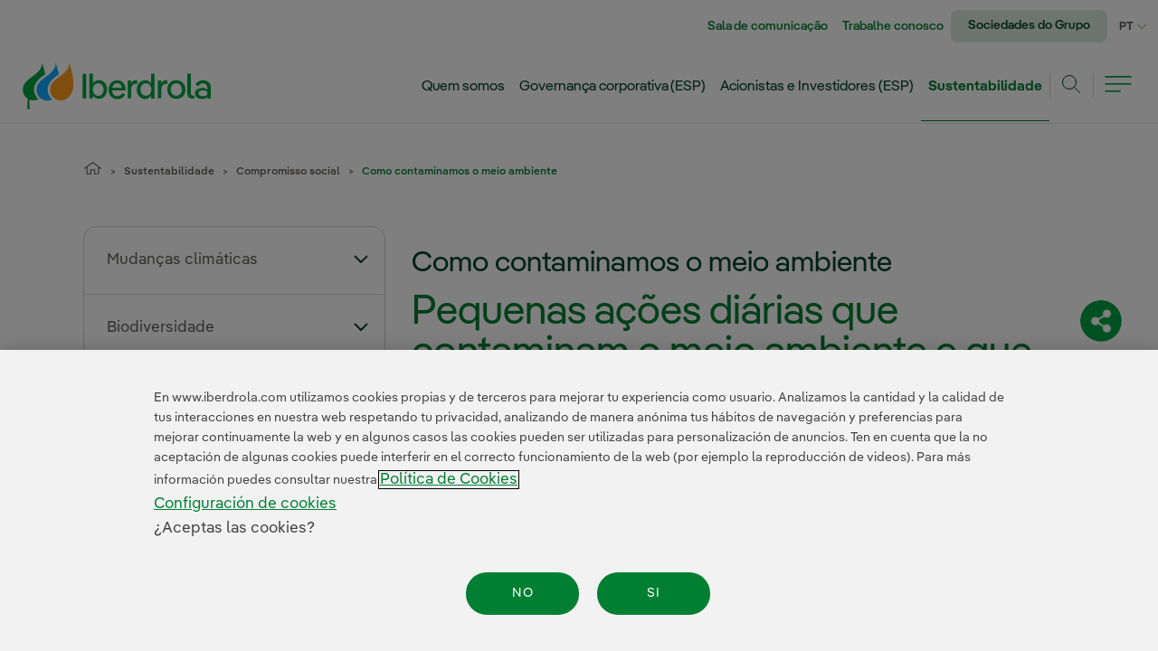

--- FILE ---
content_type: text/html;charset=UTF-8
request_url: https://www.iberdrola.com/compromisso-social/impactos-ambientais-causados-pelo-homem
body_size: 55236
content:




































	
		
			<!DOCTYPE html>






























































<html class="ltr " dir="ltr" lang="pt-BR">
<head>

	<!-- Google Tag Manager -->
<script>(function(w,d,s,l,i){w[l]=w[l]||[];w[l].push({'gtm.start':new Date().getTime(),event:'gtm.js'});var f=d.getElementsByTagName(s)[0],j=d.createElement(s),dl=l!='dataLayer'?'&l='+l:'';j.async=true;j.src='https://www.googletagmanager.com/gtm.js?id='+i+dl;f.parentNode.insertBefore(j,f);})(window,document,'script','dataLayer','GTM-PZL8F9');</script>
<!-- End Google Tag Manager -->

	<link rel="stylesheet" href="/combo/?minifierType=css&t=1768897264000&/o/iberdrola-corporativo-theme/css/fonts_iberdrola.css" as="style">
	<title>Impactos ambientais causados pelo homem - Iberdrola</title>

	<meta content="initial-scale=1.0, width=device-width" name="viewport" />








		













		
		
		
		




	

		


		
		
		
		






		
		
		
		












		
			

























































<meta content="text/html; charset=UTF-8" http-equiv="content-type" />









<meta content="Descubra 10 ações e atividades diárias que poluem o meio ambiente e suas alternativas para começar a cuidar dele." lang="pt-BR" name="description" />


<script data-senna-track="permanent" src="/combo?browserId=other&minifierType=js&languageId=pt_BR&t=1768900829913&/o/frontend-js-jquery-web/jquery/jquery.min.js&/o/frontend-js-jquery-web/jquery/bootstrap.bundle.min.js&/o/frontend-js-jquery-web/jquery/collapsible_search.js&/o/frontend-js-jquery-web/jquery/fm.js&/o/frontend-js-jquery-web/jquery/form.js&/o/frontend-js-jquery-web/jquery/popper.min.js&/o/frontend-js-jquery-web/jquery/side_navigation.js" type="text/javascript"></script>
<link data-senna-track="permanent" href="/o/frontend-theme-font-awesome-web/css/main.css" rel="stylesheet" type="text/css" />


<link href="https://www.iberdrola.com/o/iberdrola-corporativo-theme/images/favicon.ico" rel="icon" />





	

		
			
				
			
		

	

		
			
				
			
			

	

		
			
				
			
			

	

		
			
				
			
			

	

		
			
				
			
			

	





<link class="lfr-css-file" data-senna-track="temporary" href="https://www.iberdrola.com/o/iberdrola-corporativo-theme/css/clay.css?browserId=other&amp;themeId=iberdrolacorporativo_WAR_iberdrolacorporativotheme&amp;minifierType=css&amp;languageId=pt_BR&amp;t=1768897264000" id="liferayAUICSS" rel="stylesheet" type="text/css" />



<link data-senna-track="temporary" href="/o/frontend-css-web/main.css?browserId=other&amp;themeId=iberdrolacorporativo_WAR_iberdrolacorporativotheme&amp;minifierType=css&amp;languageId=pt_BR&amp;t=1768900808223" id="liferayPortalCSS" rel="stylesheet" type="text/css" />









	

	





	



	

		<link data-senna-track="temporary" href="/combo?browserId=other&amp;minifierType=&amp;themeId=iberdrolacorporativo_WAR_iberdrolacorporativotheme&amp;languageId=pt_BR&amp;com_iberdrola_wcorp_compartir_rrss_CompartirRrssPortlet:%2Fcss%2FfuncionalidadesCompartirSubhomeRRSS.css&amp;com_iberdrola_wcorp_compartir_rrss_CompartirRrssPortlet:%2Fcss%2FcompartirSubhomeRRSS.css&amp;com_iberdrola_wcorp_estaticos_WcorpEstaticosPortlet_INSTANCE_s8BZwXDWLGVa:%2Fcss%2Fmain.css&amp;com_iberdrola_wcorp_newsletter_NewsletterPortlet:%2Fcss%2Fnewsletter.css&amp;com_liferay_journal_content_web_portlet_JournalContentPortlet_INSTANCE_PUJHCqi9Mba6:%2Fcss%2Fmain.css&amp;com_liferay_portal_search_web_search_bar_portlet_SearchBarPortlet_INSTANCE_templateSearch:%2Fcss%2Fmain.css&amp;com_liferay_product_navigation_product_menu_web_portlet_ProductMenuPortlet:%2Fcss%2Fmain.css&amp;com_liferay_product_navigation_user_personal_bar_web_portlet_ProductNavigationUserPersonalBarPortlet:%2Fcss%2Fmain.css&amp;com_liferay_site_navigation_menu_web_portlet_SiteNavigationMenuPortlet:%2Fcss%2Fmain.css&amp;com_liferay_staging_bar_web_portlet_StagingBarPortlet:%2Fcss%2Fmain.css&amp;t=1768897264000" id="88bf3d10" rel="stylesheet" type="text/css" />

	







<script data-senna-track="temporary" type="text/javascript">
	// <![CDATA[
		var Liferay = Liferay || {};

		Liferay.Browser = {
			acceptsGzip: function() {
				return false;
			},

			

			getMajorVersion: function() {
				return 131.0;
			},

			getRevision: function() {
				return '537.36';
			},
			getVersion: function() {
				return '131.0';
			},

			

			isAir: function() {
				return false;
			},
			isChrome: function() {
				return true;
			},
			isEdge: function() {
				return false;
			},
			isFirefox: function() {
				return false;
			},
			isGecko: function() {
				return true;
			},
			isIe: function() {
				return false;
			},
			isIphone: function() {
				return false;
			},
			isLinux: function() {
				return false;
			},
			isMac: function() {
				return true;
			},
			isMobile: function() {
				return false;
			},
			isMozilla: function() {
				return false;
			},
			isOpera: function() {
				return false;
			},
			isRtf: function() {
				return true;
			},
			isSafari: function() {
				return true;
			},
			isSun: function() {
				return false;
			},
			isWebKit: function() {
				return true;
			},
			isWindows: function() {
				return false;
			}
		};

		Liferay.Data = Liferay.Data || {};

		Liferay.Data.ICONS_INLINE_SVG = true;

		Liferay.Data.NAV_SELECTOR = '#navigation';

		Liferay.Data.NAV_SELECTOR_MOBILE = '#navigationCollapse';

		Liferay.Data.isCustomizationView = function() {
			return false;
		};

		Liferay.Data.notices = [
			null

			

			
		];

		Liferay.PortletKeys = {
			DOCUMENT_LIBRARY: 'com_liferay_document_library_web_portlet_DLPortlet',
			DYNAMIC_DATA_MAPPING: 'com_liferay_dynamic_data_mapping_web_portlet_DDMPortlet',
			ITEM_SELECTOR: 'com_liferay_item_selector_web_portlet_ItemSelectorPortlet'
		};

		Liferay.PropsValues = {
			JAVASCRIPT_SINGLE_PAGE_APPLICATION_TIMEOUT: 0,
			NTLM_AUTH_ENABLED: false,
			UPLOAD_SERVLET_REQUEST_IMPL_MAX_SIZE: 1073741824
		};

		Liferay.ThemeDisplay = {

			

			
				getLayoutId: function() {
					return '740';
				},

				

				getLayoutRelativeControlPanelURL: function() {
					return '/group/guest/~/control_panel/manage';
				},

				getLayoutRelativeURL: function() {
					return '/compromisso-social/impactos-ambientais-causados-pelo-homem';
				},
				getLayoutURL: function() {
					return 'https://www.iberdrola.com/compromisso-social/impactos-ambientais-causados-pelo-homem';
				},
				getParentLayoutId: function() {
					return '53';
				},
				isControlPanel: function() {
					return false;
				},
				isPrivateLayout: function() {
					return 'false';
				},
				isVirtualLayout: function() {
					return false;
				},
			

			getBCP47LanguageId: function() {
				return 'pt-BR';
			},
			getCanonicalURL: function() {

				

				return 'https\x3a\x2f\x2fwww\x2eiberdrola\x2ecom\x2fcompromiso-social\x2fcomo-contaminamos-el-medio-ambiente';
			},
			getCDNBaseURL: function() {
				return 'https://www.iberdrola.com';
			},
			getCDNDynamicResourcesHost: function() {
				return '';
			},
			getCDNHost: function() {
				return '';
			},
			getCompanyGroupId: function() {
				return '20129';
			},
			getCompanyId: function() {
				return '20102';
			},
			getDefaultLanguageId: function() {
				return 'es_ES';
			},
			getDoAsUserIdEncoded: function() {
				return '';
			},
			getLanguageId: function() {
				return 'pt_BR';
			},
			getParentGroupId: function() {
				return '20125';
			},
			getPathContext: function() {
				return '';
			},
			getPathImage: function() {
				return '/image';
			},
			getPathJavaScript: function() {
				return '/o/frontend-js-web';
			},
			getPathMain: function() {
				return '/c';
			},
			getPathThemeImages: function() {
				return 'https://www.iberdrola.com/o/iberdrola-corporativo-theme/images';
			},
			getPathThemeRoot: function() {
				return '/o/iberdrola-corporativo-theme';
			},
			getPlid: function() {
				return '758';
			},
			getPortalURL: function() {
				return 'https://www.iberdrola.com';
			},
			getRealUserId: function() {
				return '20106';
			},
			getScopeGroupId: function() {
				return '20125';
			},
			getScopeGroupIdOrLiveGroupId: function() {
				return '20125';
			},
			getSessionId: function() {
				return '';
			},
			getSiteAdminURL: function() {
				return 'https://www.iberdrola.com/group/guest/~/control_panel/manage?p_p_lifecycle=0&p_p_state=maximized&p_p_mode=view';
			},
			getSiteGroupId: function() {
				return '20125';
			},
			getURLControlPanel: function() {
				return '/group/control_panel?refererPlid=758';
			},
			getURLHome: function() {
				return 'https\x3a\x2f\x2fwww\x2eiberdrola\x2ecom\x2fweb\x2fguest';
			},
			getUserEmailAddress: function() {
				return '';
			},
			getUserId: function() {
				return '20106';
			},
			getUserName: function() {
				return '';
			},
			isAddSessionIdToURL: function() {
				return false;
			},
			isImpersonated: function() {
				return false;
			},
			isSignedIn: function() {
				return false;
			},

			isStagedPortlet: function() {
				
					
						return false;
					
				
			},

			isStateExclusive: function() {
				return false;
			},
			isStateMaximized: function() {
				return false;
			},
			isStatePopUp: function() {
				return false;
			}
		};

		var themeDisplay = Liferay.ThemeDisplay;

		Liferay.AUI = {

			

			getAvailableLangPath: function() {
				return 'available_languages.jsp?browserId=other&themeId=iberdrolacorporativo_WAR_iberdrolacorporativotheme&colorSchemeId=01&minifierType=js&languageId=pt_BR&t=1768901584668';
			},
			getCombine: function() {
				return true;
			},
			getComboPath: function() {
				return '/combo/?browserId=other&minifierType=&languageId=pt_BR&t=1768900873747&';
			},
			getDateFormat: function() {
				return '%d/%m/%Y';
			},
			getEditorCKEditorPath: function() {
				return '/o/frontend-editor-ckeditor-web';
			},
			getFilter: function() {
				var filter = 'raw';

				
					
						filter = 'min';
					
					

				return filter;
			},
			getFilterConfig: function() {
				var instance = this;

				var filterConfig = null;

				if (!instance.getCombine()) {
					filterConfig = {
						replaceStr: '.js' + instance.getStaticResourceURLParams(),
						searchExp: '\\.js$'
					};
				}

				return filterConfig;
			},
			getJavaScriptRootPath: function() {
				return '/o/frontend-js-web';
			},
			getLangPath: function() {
				return 'aui_lang.jsp?browserId=other&themeId=iberdrolacorporativo_WAR_iberdrolacorporativotheme&colorSchemeId=01&minifierType=js&languageId=pt_BR&t=1768900873747';
			},
			getPortletRootPath: function() {
				return '/html/portlet';
			},
			getStaticResourceURLParams: function() {
				return '?browserId=other&minifierType=&languageId=pt_BR&t=1768900873747';
			}
		};

		Liferay.authToken = 'gx8oMECg';

		

		Liferay.currentURL = '\x2fcompromisso-social\x2fimpactos-ambientais-causados-pelo-homem';
		Liferay.currentURLEncoded = '\x252Fcompromisso-social\x252Fimpactos-ambientais-causados-pelo-homem';
	// ]]>
</script>

<script src="/o/js_loader_config?t=1768900829951" type="text/javascript"></script>
<script data-senna-track="permanent" src="/combo?browserId=other&minifierType=js&languageId=pt_BR&t=1768900873747&/o/frontend-js-web/loader/config.js&/o/frontend-js-web/loader/loader.js&/o/frontend-js-web/aui/aui/aui.js&/o/frontend-js-web/aui/aui-base-html5-shiv/aui-base-html5-shiv.js&/o/frontend-js-web/liferay/browser_selectors.js&/o/frontend-js-web/liferay/modules.js&/o/frontend-js-web/liferay/aui_sandbox.js&/o/frontend-js-web/misc/svg4everybody.js&/o/frontend-js-web/aui/arraylist-add/arraylist-add.js&/o/frontend-js-web/aui/arraylist-filter/arraylist-filter.js&/o/frontend-js-web/aui/arraylist/arraylist.js&/o/frontend-js-web/aui/array-extras/array-extras.js&/o/frontend-js-web/aui/array-invoke/array-invoke.js&/o/frontend-js-web/aui/attribute-base/attribute-base.js&/o/frontend-js-web/aui/attribute-complex/attribute-complex.js&/o/frontend-js-web/aui/attribute-core/attribute-core.js&/o/frontend-js-web/aui/attribute-observable/attribute-observable.js&/o/frontend-js-web/aui/attribute-extras/attribute-extras.js&/o/frontend-js-web/aui/base-base/base-base.js&/o/frontend-js-web/aui/base-pluginhost/base-pluginhost.js&/o/frontend-js-web/aui/classnamemanager/classnamemanager.js&/o/frontend-js-web/aui/datatype-xml-format/datatype-xml-format.js&/o/frontend-js-web/aui/datatype-xml-parse/datatype-xml-parse.js&/o/frontend-js-web/aui/dom-base/dom-base.js&/o/frontend-js-web/aui/dom-core/dom-core.js&/o/frontend-js-web/aui/dom-screen/dom-screen.js&/o/frontend-js-web/aui/dom-style/dom-style.js&/o/frontend-js-web/aui/event-base/event-base.js&/o/frontend-js-web/aui/event-custom-base/event-custom-base.js&/o/frontend-js-web/aui/event-custom-complex/event-custom-complex.js&/o/frontend-js-web/aui/event-delegate/event-delegate.js&/o/frontend-js-web/aui/event-focus/event-focus.js&/o/frontend-js-web/aui/event-hover/event-hover.js&/o/frontend-js-web/aui/event-key/event-key.js&/o/frontend-js-web/aui/event-mouseenter/event-mouseenter.js&/o/frontend-js-web/aui/event-mousewheel/event-mousewheel.js" type="text/javascript"></script>
<script data-senna-track="permanent" src="/combo?browserId=other&minifierType=js&languageId=pt_BR&t=1768900873747&/o/frontend-js-web/aui/event-outside/event-outside.js&/o/frontend-js-web/aui/event-resize/event-resize.js&/o/frontend-js-web/aui/event-simulate/event-simulate.js&/o/frontend-js-web/aui/event-synthetic/event-synthetic.js&/o/frontend-js-web/aui/intl/intl.js&/o/frontend-js-web/aui/io-base/io-base.js&/o/frontend-js-web/aui/io-form/io-form.js&/o/frontend-js-web/aui/io-queue/io-queue.js&/o/frontend-js-web/aui/io-upload-iframe/io-upload-iframe.js&/o/frontend-js-web/aui/io-xdr/io-xdr.js&/o/frontend-js-web/aui/json-parse/json-parse.js&/o/frontend-js-web/aui/json-stringify/json-stringify.js&/o/frontend-js-web/aui/node-base/node-base.js&/o/frontend-js-web/aui/node-core/node-core.js&/o/frontend-js-web/aui/node-event-delegate/node-event-delegate.js&/o/frontend-js-web/aui/node-event-simulate/node-event-simulate.js&/o/frontend-js-web/aui/node-focusmanager/node-focusmanager.js&/o/frontend-js-web/aui/node-pluginhost/node-pluginhost.js&/o/frontend-js-web/aui/node-screen/node-screen.js&/o/frontend-js-web/aui/node-style/node-style.js&/o/frontend-js-web/aui/oop/oop.js&/o/frontend-js-web/aui/plugin/plugin.js&/o/frontend-js-web/aui/pluginhost-base/pluginhost-base.js&/o/frontend-js-web/aui/pluginhost-config/pluginhost-config.js&/o/frontend-js-web/aui/querystring-stringify-simple/querystring-stringify-simple.js&/o/frontend-js-web/aui/queue-promote/queue-promote.js&/o/frontend-js-web/aui/selector-css2/selector-css2.js&/o/frontend-js-web/aui/selector-css3/selector-css3.js&/o/frontend-js-web/aui/selector-native/selector-native.js&/o/frontend-js-web/aui/selector/selector.js&/o/frontend-js-web/aui/widget-base/widget-base.js&/o/frontend-js-web/aui/widget-htmlparser/widget-htmlparser.js&/o/frontend-js-web/aui/widget-skin/widget-skin.js&/o/frontend-js-web/aui/widget-uievents/widget-uievents.js&/o/frontend-js-web/aui/yui-throttle/yui-throttle.js&/o/frontend-js-web/aui/aui-base-core/aui-base-core.js" type="text/javascript"></script>
<script data-senna-track="permanent" src="/combo?browserId=other&minifierType=js&languageId=pt_BR&t=1768900873747&/o/frontend-js-web/aui/aui-base-lang/aui-base-lang.js&/o/frontend-js-web/aui/aui-classnamemanager/aui-classnamemanager.js&/o/frontend-js-web/aui/aui-component/aui-component.js&/o/frontend-js-web/aui/aui-debounce/aui-debounce.js&/o/frontend-js-web/aui/aui-delayed-task-deprecated/aui-delayed-task-deprecated.js&/o/frontend-js-web/aui/aui-event-base/aui-event-base.js&/o/frontend-js-web/aui/aui-event-input/aui-event-input.js&/o/frontend-js-web/aui/aui-form-validator/aui-form-validator.js&/o/frontend-js-web/aui/aui-node-base/aui-node-base.js&/o/frontend-js-web/aui/aui-node-html5/aui-node-html5.js&/o/frontend-js-web/aui/aui-selector/aui-selector.js&/o/frontend-js-web/aui/aui-timer/aui-timer.js&/o/frontend-js-web/liferay/dependency.js&/o/frontend-js-web/liferay/dom_task_runner.js&/o/frontend-js-web/liferay/events.js&/o/frontend-js-web/liferay/language.js&/o/frontend-js-web/liferay/lazy_load.js&/o/frontend-js-web/liferay/liferay.js&/o/frontend-js-web/liferay/util.js&/o/frontend-js-web/liferay/global.bundle.js&/o/frontend-js-web/liferay/portal.js&/o/frontend-js-web/liferay/portlet.js&/o/frontend-js-web/liferay/workflow.js&/o/frontend-js-web/liferay/form.js&/o/frontend-js-web/liferay/form_placeholders.js&/o/frontend-js-web/liferay/icon.js&/o/frontend-js-web/liferay/menu.js&/o/frontend-js-web/liferay/notice.js&/o/frontend-js-web/liferay/poller.js&/o/frontend-js-web/aui/async-queue/async-queue.js&/o/frontend-js-web/aui/base-build/base-build.js&/o/frontend-js-web/aui/cookie/cookie.js&/o/frontend-js-web/aui/event-touch/event-touch.js&/o/frontend-js-web/aui/overlay/overlay.js&/o/frontend-js-web/aui/querystring-stringify/querystring-stringify.js&/o/frontend-js-web/aui/widget-child/widget-child.js&/o/frontend-js-web/aui/widget-position-align/widget-position-align.js&/o/frontend-js-web/aui/widget-position-constrain/widget-position-constrain.js&/o/frontend-js-web/aui/widget-position/widget-position.js" type="text/javascript"></script>
<script data-senna-track="permanent" src="/combo?browserId=other&minifierType=js&languageId=pt_BR&t=1768900873747&/o/frontend-js-web/aui/widget-stack/widget-stack.js&/o/frontend-js-web/aui/widget-stdmod/widget-stdmod.js&/o/frontend-js-web/aui/aui-aria/aui-aria.js&/o/frontend-js-web/aui/aui-io-plugin-deprecated/aui-io-plugin-deprecated.js&/o/frontend-js-web/aui/aui-io-request/aui-io-request.js&/o/frontend-js-web/aui/aui-loading-mask-deprecated/aui-loading-mask-deprecated.js&/o/frontend-js-web/aui/aui-overlay-base-deprecated/aui-overlay-base-deprecated.js&/o/frontend-js-web/aui/aui-overlay-context-deprecated/aui-overlay-context-deprecated.js&/o/frontend-js-web/aui/aui-overlay-manager-deprecated/aui-overlay-manager-deprecated.js&/o/frontend-js-web/aui/aui-overlay-mask-deprecated/aui-overlay-mask-deprecated.js&/o/frontend-js-web/aui/aui-parse-content/aui-parse-content.js&/o/frontend-js-web/liferay/layout_exporter.js&/o/frontend-js-web/liferay/session.js&/o/frontend-js-web/liferay/deprecated.js" type="text/javascript"></script>




	

	<script data-senna-track="temporary" src="/o/js_bundle_config?t=1768900847422" type="text/javascript"></script>


<script data-senna-track="temporary" type="text/javascript">
	// <![CDATA[
		
			
				
		

		

		
	// ]]>
</script>





	
		

			

			
		
		



	
		

			

			
		
	












	

	





	



	

		<script data-senna-track="temporary" src="/combo?browserId=other&amp;minifierType=&amp;themeId=iberdrolacorporativo_WAR_iberdrolacorporativotheme&amp;languageId=pt_BR&amp;com_liferay_staging_bar_web_portlet_StagingBarPortlet:%2Fjs%2Fstaging.js&amp;com_liferay_staging_bar_web_portlet_StagingBarPortlet:%2Fjs%2Fstaging_branch.js&amp;com_liferay_staging_bar_web_portlet_StagingBarPortlet:%2Fjs%2Fstaging_version.js&amp;t=1768897264000" type="text/javascript"></script>

	













	    <style data-senna-track="temporary">
        .menu3-vertical.parent-selected, .menu4-vertical.parent-selected {
            display: block;
        }

        #decMenuVertical a.rotated {
            -moz-transform: rotate(-180deg);
            -o-transform: rotate(-180deg);
            -webkit-transform: rotate(-180deg);
            transform: rotate(-180deg);
        }

        .menu3-vertical:not([style*="display: block"]),
        .menu4-vertical:not([style*="display: block"]) {
             display: none;
        }
        
        @media(max-width:959px) {
            div#decMenuVertical {
                display: none;
            }
        }
    </style>
<style data-senna-track="temporary">
.contenidoTituloH1 {
    margin-top:24px !important;
}
.contenidoInterior h1#h1-interior {
    font-family: IberPangea, sans-serif !important;
    font-size: 32px !important;
    border: none !important;
    line-height: 36px !important;
    letter-spacing: 0px !important;
    color: #00402A !important;
    padding-left: 0em !important;
    margin-bottom: 14px !important;
}
@media screen and (max-width: 47.95em) {
        .contenidoInterior h1#h1-interior {
            font-size: 26px !important;
        }
    }
#decPagination div.contenidoTituloH1{
    max-width:980px;
    margin: 0 auto 25px;
}
#decPagination div.contenidoTituloH1 h1{
    font-family:IberPangea Medium, sans-serif;
    font-size: 32px;
    line-height:36px;
    color:#00402A;
}
@media all and (max-width:500px){
    #decPagination div.contenidoTituloH1 h1{
        font-size: 26px;
        line-height:36px;
    }
}

</style>
<style data-senna-track="temporary">
    div.contenidoCentrado div.contenidoInterior div.containerInterior p.tag-categorias a.tag-categoria:focus{
        outline: 2px solid rgba(0, 0, 0, 0.7) !important;
    }
    p.tag-categorias > .tag-categoria {
        width: auto !important;
        max-width: inherit !important;
    }
    
    div.faldon h2 {
        width: 100%;
        float: left;
        font-size: 1.26em;
        font-family: IberPangeaText Light, sans-serif;
        margin-bottom: 2em;
        border-bottom: 1px solid #e0e0e0;
        padding-bottom: .8em;
        color: #427314 !important;

        line-height: 1.35em;
        margin-top: .75em;
    }
    .contenidoInterior div.faldon h2+ul li:before {
        margin: .15em 0 0 -1.75em;
        font-size: 1em;
    }
    .cursiva_texto {
        font-style: italic;
    }
    .contenidoInterior h1 {
		font-family: 'IberPangea', sans-serif !important;
		font-size: 32px !important;
		border: none !important;
		line-height: 36px !important;
		letter-spacing: 0px !important;
		color: #00402A !important;
		padding-left: 0em !important;
		margin-bottom: 14px !important;
	}
    p span.table a.enlace-actualidad[href*="/tag/"],
    p span.table a.enlace-actualidad[href*="/label/"],
    p.tag-categorias a.tag-categoria[href*="/tag/"],
    p.tag-categorias a.tag-categoria[href*="/label/"]{
        line-height: 23px !important;
    }
    .contenidoInterior #contenidoEntradilla p.entradilla {
        font-family: IberPangeaText, sans-serif !important;
        font-size: 17px !important;
        line-height: 23px !important;
        font-weight: 700;
        color: #615D5A !important;
        margin-top: 2em;
    }
      
    .contenidoInterior h2#subtitulo{
        font-family: 'IberPangea', sans-serif !important;
        margin-bottom: 0.4em;
    }
   #decPagination div.containerInterior{
        max-width:980px;
        margin:0 auto 25px;
    }
    #decPagination div.containerInterior h1#titulo{
        font-family:"Iberpangea Medium";
        font-size:32px;
        line-height:36px;
        color:#00402A;
        text-transform:none;
        border-left:none;
        margin-top:20px;
    }
    #decPagination div.containerInterior h2#subtitulo{
        font-family:"Iberpangea Medium";
        font-size:45px;
        line-height:45px;
        color:#007F33;
        margin-bottom:20px;
    }
    #decPagination div.containerInterior p.tag-categorias{
        margin-bottom:30px !important;
    }
    #decPagination div.containerInterior p.tag-categorias a.tag-categoria{
        margin-right:20px;
        color:#00402A;
    }
    #decPagination div.containerInterior div#contenidoEntradilla p.entradilla{
        font-family:"IberpangeaText";
        font-size:20px ;
        line-height:26px;
        color:#615D5A;
    }
    @media all and (max-width:500px){
        #decPagination div.containerInterior h1#titulo{
            font-size:26px;
            line-height:36px;
        }
        #decPagination div.containerInterior h2#subtitulo{
            font-size:35px;
            line-height:35px;
            margin-bottom:20px;
        }
        #decPagination div.containerInterior div#contenidoEntradilla p.entradilla{
            font-family:"IberpangeaText Bold";
            font-size:16px ;
            line-height:24px;
        }
    }
    @media screen and (max-width: 47.95em) {
        .contenidoInterior h1 {
            font-size: 26px !important;
        }
        .contenidoInterior h2#subtitulo{
            font-size: 35px;
            line-height: 35px;
            color: #007F33 !important;
            margin-bottom: 1em;
        }
        .contenidoInterior #contenidoEntradilla p.entradilla {
            margin-top: 0.8em;
        }
        .contenidoInterior #contenidoEntradilla p.entradilla {
            line-height: 24px !important;
        }
    }


</style>

<style data-senna-track="temporary">
section.nameveei_ .owl-carousel .multimedia-item .youtube-player{
    height:100% !important;
}
section.nameveei_ {
    margin-left: 15px;
    margin-right: 15px;
    margin-top: 50px;
} 
section.nameveei_ .carruCont {
    margin: 0 auto;
}

section.nameveei_ .carruCont .contMulti p {
    font-family: "IberPangeaText Italic", sans-serif;
    font-size: 14px;
    color: #615D5A;
    line-height: 18px;	
    margin-right: 0px;
}

section.nameveei_ .default-carousel .owl-carousel .owl-item img.thumbnail-preview{
    width: 100% !important;
    margin-bottom:0 !important;
}

section.nameveei_ .contMulti .multimedia-item > div > iframe, .multimedia-item .youtube-player {
    height: 100% !important;
}

section.nameveei_ .carruCont .contMulti .multimedia-item > div > iframe, .multimedia-item .youtube-player {
    height: 476px !important;
}

section.nameveei_.carrusel-section.default-carousel .owl-stage-outer.owl-height {
    height: auto !important;
}
section.nameveei_.carrusel-section.default-carousel .owl-carousel .owl-item{
    margin-bottom:10px;
}
section.nameveei_ .owl-carousel .carousel-inner section.banner-principal-section img.banner-principal-img {
    width: 100% !important;
}

section.nameveei_ .owl-carousel .carousel-inner section.banner-principal-section {
    min-height: 450px;
}

section.nameveei_ .carruCont .contMulti-veei_ p{
	padding: 0px 30px 0px 30px;
	font-family: "IberPangeaText Italic", sans-serif !important;
    font-size: 14px !important;
    line-height: 28px !important;
    margin-right: 0px !important;
    font-style: italic !important;
}
.carruCont .contMulti-veei_ .multimedia-veei_  {
	padding: 0px 15px;
}

section.nameveei_ .carruCont div.mobile-section-img{
    padding: 0px 10px 0px 10px;
}
section.nameveei_ .carruCont div.bloque-imagen-descargable{
    padding-left:10px;
}

section.nameveei_ .multimedia-item+p>em {
    font-family: "IberPangeaText Italic", sans-serif;
    font-size: 14px;
    color: #615D5A !important;
    line-height: 18px;	
    margin-right: 0px;
}

section.nameveei_ .item section{
    height:auto !important;
}
.multimedia-item { overflow:hidden;}
@media (max-width:500px){
    .decPagination section.nameveei_ .carruCont .multimedia-it{
        margin-top:0;
    }section.nameveei_ .carruCont .multimedia-it{
         margin-top:0 !important;
    }
    section.nameveei_ .carruCont div.bloque-imagen-descargable{
        padding: 0;
    }
    section.nameveei_ .carruCont div.mobile-section-img{
        padding:0;
    }
    section.nameveei_ .carruCont div.mobile-section-img img{
        border-radius:15px;
    }
}
@media (min-width:800px) and (max-width:900px){
    section.nameveei_ .carruCont div.mobile-section-img{
        padding:0;
    }
    section.nameveei_ .carruCont div.bloque-imagen-descargable{
        padding:0;
    }
}


@media( max-width:767px ) {
section.nameveei_.start-video-externo.item-video-play-externo{
    top:0 !important;
}
section.nameveei_ .carruCont .contMulti-veei_ p{
	margin-top: 17px !important;
}
section.nameveei_  iframe.youtube-player {
    width:100%;
}

section.nameveei_ .video-embeded.video-youtube {
        position:static !important;
    }
    section.nameveei_ .multimedia-item .thumbnail_container img {
        width:100% !important;
    }
section.nameveei_ .multimedia-item .thumbnail_container img {
        width:100% !important;
    }

   
    
section.nameveei_ .owl-carousel .item .thumbnail_container{
        height:100% !important;
    }
}

section.nameveei_ .multimedia-item .thumbnail_container,.multimedia-item {
    border-bottom: 1px solid #fff;
}
section:hover .video-externo .thumbnail_container img {
    opacity:1 !important;
}
section.nameveei_ .multimedia-item .video-externo:hover .thumbnail_container img {
    opacity: 1 !important;
}

section.nameveei_ .owl-theme .owl-dots .owl-dot {
    white-space: nowrap;
    overflow: hidden;
    text-indent: 50px;
}
section.nameveei_ .owl-dots .owl-dot span{
	width: 12px !important;
	height: 12px !important;
	margin-inline: 6px !important;
}
section.nameveei_ .owl-theme .owl-dots .owl-dot.active:focus span,section.nameveei_ .owl-theme .owl-dots .owl-dot:focus span{
    outline: 2px solid rgba(0,0,0,0.7)!important;
}
section.nameveei_ .owl-theme .owl-dots .owl-dot.active span {
    background: #007F33 !important;
	border: 1px solid #007F33 !important;
}
section.nameveei_ .owl-theme .owl-dots .owl-dot span {
    background: transparent !important;
	  border: 1px solid #89837E !important;
}
section.nameveei_ .owl-theme .owl-dots {
    text-align: right !important;
    -webkit-tap-highlight-color: transparent;
    margin-top: -10px;
    position: relative;
}
section.nameveei_ .owl-theme .owl-dots .owl-dot  {
    display: inline-block;
	border-radius: 50%;
	transition: transform .2s linear;
	white-space: nowrap;
	overflow: hidden;
	text-indent: 50px;
	zoom: 1;
	margin-right: 10px;
}
section.nameveei_ .video-embeded.video-youtube {
    position: absolute !important;
    width: 100%;
    height: 100%;
    margin-top: -5px;
    background-color: #FFF;
}
section.nameveei_ .owl-carousel .owl-item img.thumbnail-preview {
		border-radius:15px;
		width: 100% !important;
		opacity: 1;
		/*height: 400px;*/
	}
section.nameveei_ .owl-carousel .item .thumbnail_container {
    display: block !important;
    height: 100% !important;
    max-height: inherit;
}
@media only screen and (max-width: 740px){
    section.nameveei_ {
        margin-left: 0%;
        margin-right: 0%;
    }
    section.nameveei_ .owl-carousel .owl-item img.thumbnail-preview {
		width: 100% !important;
		border-radius:15px;
		opacity: 1;
		height: 240px;
	}
}
@media (min-width: 768px){
.contMulti-veei_ p{
	  margin-top: -50px !important;
}
.decPagination section.nameveei_ .owl-carousel .owl-item img.thumbnail-preview {
		border-radius:15px;
		width: 100% !important;
		opacity: 1;
        margin-bottom:0 !important;
}
section.nameveei_ .owl-carousel .owl-item img.thumbnail-preview {
    border-radius:15px;
    width: 100% !important;
    opacity: 1;
    margin-bottom:0 !important;
   /* padding-bottom:10px;*/
}
	section.nameveei_ .multimedia-item .video-externo.playing video {
	}
section.nameveei_ .decPagination .carruCont .contMulti p, section.nameveei_ .decPagination .carruCont .contMulti p.ThinItalic {
		 font-family: 'IberPangeaText Italic', sans-serif;
    	font-size: 14px;
    	color: #615D5A;
    	line-height: 18px;
		margin-top: -20px;
	}
}

@media (max-width: 768px){
section.nameveei_ .carruCont .multimedia-it{
    margin-left:20px !important;
    margin-right:20px !important;
}
section.nameveei_ .carruCont {
		max-width: 1250px;
	}
section.nameveei_ .carruCont .contMulti .multimedia-item {
		position: relative;
	}
}
@media (min-width: 992px){
    section.nameveei_ .owl-carousel .owl-item img {
        margin: 0 auto;
        width: 100% !important;
    }
     section.nameveei_ .carruCont div.mobile-section-img img{
        height: 416px;
    }
}
/*****ESTILOS SLIDE****/
section.nameveei_ .contMulti {
    max-width: 1250px;
    margin-left: 20px !important;
    margin-right: 20px !important;
}

.decPagination .contMulti .multimedia-item {
		margin-bottom: 15px;
}

section .thumbnail_container img:hover, section:hover .thumbnail_container img {
    opacity: 1 !important;
}

section.nameveei_ .contMulti img.thumbnail-preview {
	border-radius:15px;
    object-fit: cover !important;
    width: 100%;
    height: 380px;
}

section.nameveei_ .contMulti p {
     font-family: 'IberPangeaText Italic', sans-serif;
	font-size: 14px;
	color: #615D5A;
	margin-top: 0px;
    margin-right: 0px;
}
section.nameveei_ .contMulti p.ThinItalic {
     font-family: 'IberPangeaText Italic', sans-serif;
    	font-size: 14px;
    	color: #615D5A;
	margin-top: 0px;
    margin-right: 0px;
}
section.nameveei_ .multimedia-item .video-externo video.sin-imagen {
    display: block !important;
    height: 50px;
}

@media (min-width: 768px){
    section.nameveei_ .contMulti .multimedia-item {
		min-height: 380px !important;
	}
}
@media (min-width: 950px){	
    section.nameveei_ .decPagination .contMulti .multimedia-item {
		min-height: 360px !important;
	}
}
@media (min-width: 1100px){	
    section.nameveei_ .decPagination .contMulti .multimedia-item {
		min-height: 380px !important;
	}
    section.nameveei_ .contMulti {
        margin-left: 30px;
        margin-right: 30px;
    }
    
}
@media (min-width: 1250px){	
section.nameveei_ .decPagination .contMulti .multimedia-item {
		min-height: 420px !important;	
		margin-bottom:0;
	}
}
@media (min-width: 1450px){
section.nameveei_ .contMulti .multimedia-item {
		min-height: 430px !important;
	}
}
section.nameveei_ .multimedia-item .video-externo {
    padding:0px 30px 0px 30px;
}


section.nameveei_ .multimedia-item .video-externo.playing video {
    display:block !important;
}

section.nameveei_ .carruCont .owl-stage-outer.owl-height {
    padding-top: 25px 25px 0px 0px;
    border: 1px solid #D8CFC7;
    border-radius: 15px;
}
section.nameveei_ .multimedia-item .video-externo {
    margin-bottom: 0px !important;
}

@media all and (max-width: 767px) {
     section.nameveei_ .carruCont .contMulti .multimedia-veei_ {
            height: 242px;
    	}
    section.nameveei_ .multimedia-item .video-externo.playing video {
            height: 226px;
    }
    section.nameveei_ .carruCont .owl-stage-outer.owl-height {
        padding: 18px 15px 0px 0px;
    }
    section.nameveei_ .carruCont .contMulti .multimedia-veei_ .video-youtube .start-video.item-video-play {
        top: 95px;
    }
    section.nameveei_ .carruCont .contMulti .multimedia-item > div > iframe, .multimedia-item .youtube-player {
        height: 100% !important;
    }
    section.nameveei_ .carruCont .contMulti .multimedia-veei_ video.vd {
        margin-top: 164px;
        padding: 13px;
        height: 64px;
    }
    section.carrusel-section .carruCont .owl-carousel .owl-item.active .multimedia-item,
    section.carrusel-section .carruCont .owl-carousel .owl-item.active .multimedia-item + p{
        padding:0;
        margin-top:0 !important;
    }

}
@media all and (min-width: 768px) and (max-width: 1199px) {
    section.nameveei_ .carruCont .contMulti .multimedia-veei_ video.vd {
        position: absolute;
        margin-top: 383px;
        padding: 25px;
        height: 97px;
    }
}
section.carrusel-section .carruCont .owl-carousel .owl-item.active .multimedia-item{
    padding:0;
}
section.carrusel-section .carruCont .owl-carousel .owl-item.active .multimedia-item + p{
padding:0;margin:0;}
 
section.nameveei_ .carruCont .multimedia-it{
    margin-left:30px;
    margin-right:30px;
    margin-top:30px;
}
</style>

<style data-senna-track="temporary">
.section-hare_ img{
	border-radius: 15px;
}
.imagen-descargable-texto{
    color: #615D5A !important;
    font-size: 14px;
    line-height: 18px;
    font-family: "IberPangeaText Italic", sans-serif;
}
.imagen-descargable-texto.font-italic {
    color: #615D5A !important;
    font-size: 14px;
    line-height: 18px;
    font-family: "IberPangeaText", sans-serif;
}
.img-descargable-ancho img{
    width:98%;
}
section.carrusel-section .carruCont .owl-carousel .owl-item .row.bloque-imagen-descargable{
    margin-bottom:10px !important;
}
@media (max-width:500px){
    .img-descargable-ancho img{
        width:100%;
        margin:0px;
    }
}
@media all and (min-width: 501px) and (max-width:800px){
   section.carrusel-section .carruCont div.multimedia-it .img-descargable-ancho img{
        width:100% !important;
        margin-left:0;
        height:300px;
        border-radius:15px;
    }
     .imagen-descargable-texto{
        margin-left:10px;
    }
   section.carrusel-section .carruCont div.bloque-imagen-descargable{
        padding-left:0;
    }
}
@media all and (min-width: 801px) and (max-width:900px){
    .img-descargable-ancho img{
        width:96%;
        margin-left:5px;
        height:416px;
    }
    .imagen-descargable-texto{
        margin-left:10px;
    }
}

        @media(max-width:767px){
.section-hare_{

        min-height:1px !important;
    }
}



@media screen and (max-width: 59.94em) and (min-width: 47.95em) {
.section-hare_{

        min-height:1px !important;
    }
}

@media(max-width:767px){
.section-hare_{

        min-height:100px;
    }
}


@media screen and (max-width: 59.94em) and (min-width: 47.95em) {
.section-hare_{

        min-height:100px;
    }
}


</style>
<style data-senna-track="temporary">
.section-gqiv_ img{
	border-radius: 15px;
}
.imagen-descargable-texto{
    color: #615D5A !important;
    font-size: 14px;
    line-height: 18px;
    font-family: "IberPangeaText Italic", sans-serif;
}
.imagen-descargable-texto.font-italic {
    color: #615D5A !important;
    font-size: 14px;
    line-height: 18px;
    font-family: "IberPangeaText", sans-serif;
}
.img-descargable-ancho img{
    width:98%;
}
section.carrusel-section .carruCont .owl-carousel .owl-item .row.bloque-imagen-descargable{
    margin-bottom:10px !important;
}
@media (max-width:500px){
    .img-descargable-ancho img{
        width:100%;
        margin:0px;
    }
}
@media all and (min-width: 501px) and (max-width:800px){
   section.carrusel-section .carruCont div.multimedia-it .img-descargable-ancho img{
        width:100% !important;
        margin-left:0;
        height:300px;
        border-radius:15px;
    }
     .imagen-descargable-texto{
        margin-left:10px;
    }
   section.carrusel-section .carruCont div.bloque-imagen-descargable{
        padding-left:0;
    }
}
@media all and (min-width: 801px) and (max-width:900px){
    .img-descargable-ancho img{
        width:96%;
        margin-left:5px;
        height:416px;
    }
    .imagen-descargable-texto{
        margin-left:10px;
    }
}

        @media(max-width:767px){
.section-gqiv_{

        min-height:1px !important;
    }
}



@media screen and (max-width: 59.94em) and (min-width: 47.95em) {
.section-gqiv_{

        min-height:1px !important;
    }
}

@media(max-width:767px){
.section-gqiv_{

        min-height:100px;
    }
}


@media screen and (max-width: 59.94em) and (min-width: 47.95em) {
.section-gqiv_{

        min-height:100px;
    }
}


</style>
<style data-senna-track="temporary">
.section-zifo_ img{
	border-radius: 15px;
}
.imagen-descargable-texto{
    color: #615D5A !important;
    font-size: 14px;
    line-height: 18px;
    font-family: "IberPangeaText Italic", sans-serif;
}
.imagen-descargable-texto.font-italic {
    color: #615D5A !important;
    font-size: 14px;
    line-height: 18px;
    font-family: "IberPangeaText", sans-serif;
}
.img-descargable-ancho img{
    width:98%;
}
section.carrusel-section .carruCont .owl-carousel .owl-item .row.bloque-imagen-descargable{
    margin-bottom:10px !important;
}
@media (max-width:500px){
    .img-descargable-ancho img{
        width:100%;
        margin:0px;
    }
}
@media all and (min-width: 501px) and (max-width:800px){
   section.carrusel-section .carruCont div.multimedia-it .img-descargable-ancho img{
        width:100% !important;
        margin-left:0;
        height:300px;
        border-radius:15px;
    }
     .imagen-descargable-texto{
        margin-left:10px;
    }
   section.carrusel-section .carruCont div.bloque-imagen-descargable{
        padding-left:0;
    }
}
@media all and (min-width: 801px) and (max-width:900px){
    .img-descargable-ancho img{
        width:96%;
        margin-left:5px;
        height:416px;
    }
    .imagen-descargable-texto{
        margin-left:10px;
    }
}

        @media(max-width:767px){
.section-zifo_{

        min-height:1px !important;
    }
}



@media screen and (max-width: 59.94em) and (min-width: 47.95em) {
.section-zifo_{

        min-height:1px !important;
    }
}

@media(max-width:767px){
.section-zifo_{

        min-height:100px;
    }
}


@media screen and (max-width: 59.94em) and (min-width: 47.95em) {
.section-zifo_{

        min-height:100px;
    }
}


</style>
<style data-senna-track="temporary">
.section-xkys_ img{
	border-radius: 15px;
}
.imagen-descargable-texto{
    color: #615D5A !important;
    font-size: 14px;
    line-height: 18px;
    font-family: "IberPangeaText Italic", sans-serif;
}
.imagen-descargable-texto.font-italic {
    color: #615D5A !important;
    font-size: 14px;
    line-height: 18px;
    font-family: "IberPangeaText", sans-serif;
}
.img-descargable-ancho img{
    width:98%;
}
section.carrusel-section .carruCont .owl-carousel .owl-item .row.bloque-imagen-descargable{
    margin-bottom:10px !important;
}
@media (max-width:500px){
    .img-descargable-ancho img{
        width:100%;
        margin:0px;
    }
}
@media all and (min-width: 501px) and (max-width:800px){
   section.carrusel-section .carruCont div.multimedia-it .img-descargable-ancho img{
        width:100% !important;
        margin-left:0;
        height:300px;
        border-radius:15px;
    }
     .imagen-descargable-texto{
        margin-left:10px;
    }
   section.carrusel-section .carruCont div.bloque-imagen-descargable{
        padding-left:0;
    }
}
@media all and (min-width: 801px) and (max-width:900px){
    .img-descargable-ancho img{
        width:96%;
        margin-left:5px;
        height:416px;
    }
    .imagen-descargable-texto{
        margin-left:10px;
    }
}

        @media(max-width:767px){
.section-xkys_{

        min-height:1px !important;
    }
}



@media screen and (max-width: 59.94em) and (min-width: 47.95em) {
.section-xkys_{

        min-height:1px !important;
    }
}

@media(max-width:767px){
.section-xkys_{

        min-height:100px;
    }
}


@media screen and (max-width: 59.94em) and (min-width: 47.95em) {
.section-xkys_{

        min-height:100px;
    }
}


</style>
<style data-senna-track="temporary">
.us__module .fuenteEnCarrusel__ p{
    font-family: 'IberPangeaText', sans-serif;
    color: #615d5a;
    font-size: 17px;
    line-height: 23px;
}
.sinLastBorder {
    border-bottom: none !important;
}
.conLastBorde {
   border-bottom: 1px solid #D8CFC7; 
}
#relacionados2col .us__module.us__module-distributiva-master {
    border-top: 1px solid #D8CFC7;
}
#relacionados2col .us__module.us__module-distributiva-master.noBB {
    border-top: none;
}
.decPagination #relacionados2col .us__module.us__module-distributiva-master .us__module-content-wrapper .us__content-container .us__row-container .us__column .us__column-text {
    width: 75%;
}
#relacionados2col .us__module .us__module-content-wrapper {
    display: flex;
    flex-wrap: wrap;
}
#relacionados2col .us__module .us__module-content-wrapper .us__content-container {
    width: 50%;
}
#relacionados2col a.us__link-more:hover {
    text-decoration: none !important;
}
#relacionados2col { 
    max-width: 980px;
    margin: auto;
    padding: 25px 0px;
}
#relacionados2col .us__module.us__module-distributiva-master .us__module-content-wrapper { padding: 0 0px;}
#relacionados2col .contenidoCentrado .contenidoInterior.container h3.cabecera.distributiva-title {
    margin-bottom: 20px;
    margin-top: 30px;
}
#relacionados2col .contenidoInterior.container {
    max-width:980px;
}
#relacionados2col .contenidoInterior h3.cabecera {
    text-align: left;
    float: left;
    width: 100%;
    font-size: 32px;
    font-weight: 500;
    line-height: 36px;
    font-family: "IberPangea",sans-serif;
    color: #00A443 !important;
}
#relacionados2col h4.us__text-title.titulo_card {
    font-size: 26px;
    line-height: 32px;
    color:#00402A!important;
    font-family: "IberPangea Medium", sans-serif;
    font-weight: 500;
    margin-top: 5px;
    margin-bottom: 5px;
    display: -webkit-box;
    -webkit-line-clamp: 3;
    -webkit-box-orient: vertical;
    overflow: hidden;
    text-overflow: ellipsis;
}
#relacionados2col h4.us__text-title.titulo_card:hover {
    color:#00402A!important;
		font-family: "IberPangea Bold", sans-serif;
    font-weight: 700;
}


#relacionados2col .us__module.us__module-distributiva-master .us__module-content-wrapper .us__content-container .us__row-container {
    position: relative;
    width: 100%;
    margin: 0px;
    text-align: left;
    display: inline-block;
    max-height: 241px;
    border-bottom: 1px solid #D8CFC7;
}

#relacionados2col .us__module.us__module-distributiva-master .us__module-content-wrapper .carruselDistrib2col .nobordeCarrusel .us__content-container .us__row-container {
    border-bottom: none;
}
#relacionados2col .us__module.us__module-distributiva-master .us__module-content-wrapper .us__content-container .us__row-container .us__column {
    display: block;
    width: 100%;
}
#relacionados2col .us__module.us__module-distributiva-master .us__module-content-wrapper .us__content-container .us__row-container .us__column>a>.us__image  {
        width: auto;
        margin-right: 41px;
}
#relacionados2col .us__module.us__module-distributiva-master .us__module-content-wrapper .us__content-container .us__row-container .us__column .us__image {
        width: auto;
        margin-right: 18px;
}
.decContenido #relacionados2col .us__module.us__module-distributiva-master .us__module-content-wrapper .us__content-container .us__row-container .us__column .us__image {
        width: 151px;
        margin-right: 0px;
}
#relacionados2col .us__module.us__module-distributiva-master .us__module-content-wrapper .us__content-container .us__row-container .us__column .us__column-text {
        width: 70%;
        margin: 0px 15px;
}
section #relacionados2col #decContenidoCentralDer .us__row-container .us__column.us__with-border {
    border: 1px solid rgba(155, 155, 155, 0.2) !important;
}
#relacionados2col .us__module.us__module-distributiva-master .us__module-content-wrapper .us__content-container .us__row-container .us__column:nth-child(even) {margin-left: 0px;}
#relacionados2col .us__module.us__module-distributiva-master .us__module-content-wrapper .us__content-container .us__row-container .us__column {
    background-color: transparent;
    display: flex;
    padding: 25px 0px;
}
#relacionados2col .us__module.us__module-distributiva-master .us__module-content-wrapper.sinBordeArriba .bordeCarrusel  .us__content-container .us__row-container .us__column, #relacionados2col .us__module.us__module-distributiva-master .us__module-content-wrapper.sinBordeArriba .nobordeCarrusel  .us__content-container .us__row-container .us__column,  {
        padding: 11px 12px 11px 0px;
}
#relacionados2col .us__module.us__module-distributiva-master .us__module-content-wrapper .us__content-container .us__row-container .us__column.us__with-border {
    background-color: transparent;
    display: flex;
    padding: 25px 20px 25px 0px;
}
#relacionados2col .us__module.us__module-distributiva-master .us__module-content-wrapper.sinBordeArriba:nth-child(1) {
    border-top: none;
}
#relacionados2col img.us__image {
    height: 190px;
}
#relacionados2col .us__module-content-wrapper.sinBordeArriba .carruselDistrib2col .owl-stage-outer {
    border: 1px solid #D8CFC7;
    border-radius: 15px;
}

@media(max-width:767px){
    
section #relacionados2col .us__module.us__module-distributiva-master .us__module-content-wrapper .us__content-container .us__row-container { 
        display:inline-block !important;
        padding-bottom: 15px;
    }
    
section #relacionados2col .us__module.us__module-distributiva-master .us__module-content-wrapper .us__content-container { margin-bottom:0px; }
    
   section #relacionados2col .us__separator {
        margin-top:-20px;
        opacity:0;
    }
    #relacionados2col .contenidoInterior.container {
        border-bottom: none;
    }
    #relacionados2col .contenidoInterior h3.cabecera {
        font-size: 26px;
        line-height: 30px;
    }
    #relacionados2col h4.us__text-title.titulo_card {
        font-size: 20px;
        line-height: 24px;
    }
    #relacionados2col .us__module.us__module-distributiva-master .us__module-content-wrapper .us__content-container .us__row-container .us__column, #relacionados2col .us__module.us__module-distributiva-master .us__module-content-wrapper .us__content-container .us__row-container .us__column.us__with-border {
        align-items: normal;
    }
    #relacionados2col .us__module.us__module-distributiva-master .us__module-content-wrapper .us__content-container .us__row-container .us__column .us__column-text {
            width: 60%;}
    #relacionados2col .us__module.us__module-distributiva-master .us__module-content-wrapper .us__content-container .us__row-container .us__column .us__image {
            width: 105px;
    }
    #relacionados2col .us__module.us__module-distributiva-master .us__module-content-wrapper.sinBordeArriba .bordeCarrusel  .us__content-container .us__row-container .us__column, #relacionados2col .us__module.us__module-distributiva-master .us__module-content-wrapper.sinBordeArriba .nobordeCarrusel  .us__content-container .us__row-container .us__column {
        padding: 30px 0px 19px 0px;
        margin-left: -2px;
    }
    #relacionados2col img.us__image {
        height: 160px;
    }
    #relacionados2col .us__module.us__module-distributiva-master .us__module-content-wrapper .us__content-container .us__row-container .us__column.us__with-border {
        padding-bottom: 5px;
        padding-top: 21px;
    }
    #relacionados2col .us__module.us__module-distributiva-master .us__module-content-wrapper .us__content-container .us__row-container .us__column .us__image {
        margin-right: 20px;
    }
    #relacionados2col .us__module.us__module-distributiva-master .us__module-content-wrapper.sinBordeArriba .bordeCarrusel .us__content-container .us__row-container .us__column .us__image, #relacionados2col .us__module.us__module-distributiva-master .us__module-content-wrapper.sinBordeArriba .nobordeCarrusel .us__content-container .us__row-container .us__column .us__image {
        margin-right: 15px;
    }
    .decPagination #relacionados2col .us__module.us__module-distributiva-master .us__module-content-wrapper .us__content-container .us__row-container .us__column>a>.us__image {
        margin-right: 40px !important;
    }
    #relacionados2col .us__module .us__module-content-wrapper {
        display: block !important;
    }
    #relacionados2col .us__module .us__module-content-wrapper .us__content-container {
        width: 100% !important;
    }
}
.carruselDistrib.owl-carousel .owl-item img {
    width: auto !important;
    }
.bordeCarrusel {
    border: 1px solid #D8CFC7;
    border-radius: 15px;
    padding-left: 15px;
}
.nobordeCarrusel {
    border-radius: 15px;
    padding-left: 15px;
}
#relacionados2col .owl-theme .owl-dots .owl-dot span {
	border: 1px solid #00402A !important;
    background: #fff !important;
}
#relacionados2col .owl-theme .owl-dots .owl-dot.active span {
    background: #00A443 !important;
	border: 1px solid #00A443 !important;
}
#decContenedorInterior #relacionados2col .owl-theme .owl-dots, .decPagination #relacionados2col .owl-theme .owl-dots {
    text-align: right;
    margin-top: 10px;
}
@media all and (max-width: 991px) {
#decContenedorInterior #relacionados2col .us__module .us__column-text p {
        display: -webkit-box;
        -webkit-line-clamp: 5;
        -webkit-box-orient: vertical;
        overflow: hidden;
        text-overflow: ellipsis;
    }
    #relacionados2col .us__module .us__module-content-wrapper .bordeCarrusel .us__content-container, #relacionados2col .us__module .us__module-content-wrapper .nobordeCarrusel .us__content-container {
        width: 100%;
    }
    .decContenido #relacionados2col .us__module.us__module-distributiva-master .us__module-content-wrapper .us__content-container .us__row-container .us__column .us__image {
        width: auto;
    }
}
@media all and (min-width: 992px) {
    #decContenedorInterior #relacionados2col .us__module .us__column-text p {
        display: -webkit-box;
        -webkit-line-clamp: 4;
        -webkit-box-orient: vertical;
        overflow: hidden;
        text-overflow: ellipsis;
    }
    #relacionados2col .us__module .us__module-content-wrapper .us__content-container {
        width: 50%;
    }
    #relacionados2col .us__module .us__module-content-wrapper .bordeCarrusel .us__content-container, #relacionados2col .us__module .us__module-content-wrapper .nobordeCarrusel .us__content-container {
        width: 100%;
    }
}

</style>

	<meta charset="utf-8">
<meta http-equiv="X-UA-Compatible" content="IE=edge">
<meta name="viewport" content="width=device-width, initial-scale=1.0">
<title></title>
<style data-senna-track="temporary">
        html,
        body {
            margin: 0;
            padding: 0;
        }
    </style>			

		<script data-senna-track="temporary" src='https://www.google.com/recaptcha/api.js?render=6Ld5K-IZAAAAAHF6ri8j-WDQxGvO_D8yGV7k404V'></script>			
	









<link class="lfr-css-file" data-senna-track="temporary" href="https://www.iberdrola.com/o/iberdrola-corporativo-theme/css/main.css?browserId=other&amp;themeId=iberdrolacorporativo_WAR_iberdrolacorporativotheme&amp;minifierType=css&amp;languageId=pt_BR&amp;t=1768897264000" id="liferayThemeCSS" rel="stylesheet" type="text/css" />








	<style data-senna-track="temporary" type="text/css">

		

			

		

			

		

			

		

			

		

			

		

			

		

			

		

			

		

			

		

			

		

			

		

			

		

			

		

			

		

			

		

			

		

			

		

			

		

			

		

			

		

			

		

			

		

			

		

			

		

			

		

			

		

			

		

			

		

			

		

			

		

			

		

			

		

	</style>


<script type="text/javascript">
// <![CDATA[
Liferay.Loader.require('frontend-js-spa-web@3.0.56/liferay/init.es', function(frontendJsSpaWeb3056LiferayInitEs) {
(function(){
var frontendJsSpaWebLiferayInitEs = frontendJsSpaWeb3056LiferayInitEs;
(function() {var $ = AUI.$;var _ = AUI._;

Liferay.SPA = Liferay.SPA || {};
Liferay.SPA.cacheExpirationTime = 0;
Liferay.SPA.clearScreensCache = false;
Liferay.SPA.debugEnabled = false;
Liferay.SPA.excludedPaths = ["/c/document_library","/documents","/image","/"];
Liferay.SPA.loginRedirect = '';
Liferay.SPA.navigationExceptionSelectors = ':not([target="_blank"]):not([data-senna-off]):not([data-resource-href]):not([data-cke-saved-href]):not([data-cke-saved-href])';
Liferay.SPA.requestTimeout = 0;
Liferay.SPA.userNotification = {
	message: 'Parece que isso está demorando mais do que o esperado.',
	timeout: 30000,
	title: 'Oops'
};

frontendJsSpaWebLiferayInitEs.default.init(
	function(app) {
		app.setPortletsBlacklist({"soccom_buscador_mini_BuscadorMiniPortlet":true,"com_liferay_nested_portlets_web_portlet_NestedPortletsPortlet":true,"com_liferay_site_navigation_directory_web_portlet_SitesDirectoryPortlet":true,"socdislf_MapaConsumoController":true,"soccom_buscador_SoccomBuscadorPortlet":true,"socdislf_ChatbotController":true,"com_iberdrola_wcorp_buscador_BuscadorPortlet":true,"socdislf_CalculadoraPotenciaController":true,"com_liferay_lcs_client_web_internal_portlet_LCSClientPortlet":true,"com_liferay_login_web_portlet_LoginPortlet":true,"socdislf_MapaCapacidadController":true,"com_iberdrola_wcorp_buscador_mini_BuscadorMiniPortlet":true,"com_liferay_login_web_portlet_FastLoginPortlet":true});
		app.setValidStatusCodes([221,490,494,499,491,492,493,495,220]);
	}
);})();})();
});
// ]]>
</script><link data-senna-track="permanent" href="https://www.iberdrola.com/combo?browserId=other&minifierType=css&languageId=pt_BR&t=1768900812504&/o/change-tracking-change-lists-indicator-theme-contributor/change_tracking_change_lists_indicator.css" rel="stylesheet" type = "text/css" />








<script data-senna-track="temporary" type="text/javascript">
	if (window.Analytics) {
		window._com_liferay_document_library_analytics_isViewFileEntry = false;
	}
</script>

























<script type="text/javascript">
// <![CDATA[
Liferay.on(
	'ddmFieldBlur', function(event) {
		if (window.Analytics) {
			Analytics.send(
				'fieldBlurred',
				'Form',
				{
					fieldName: event.fieldName,
					focusDuration: event.focusDuration,
					formId: event.formId,
					page: event.page
				}
			);
		}
	}
);

Liferay.on(
	'ddmFieldFocus', function(event) {
		if (window.Analytics) {
			Analytics.send(
				'fieldFocused',
				'Form',
				{
					fieldName: event.fieldName,
					formId: event.formId,
					page: event.page
				}
			);
		}
	}
);

Liferay.on(
	'ddmFormPageShow', function(event) {
		if (window.Analytics) {
			Analytics.send(
				'pageViewed',
				'Form',
				{
					formId: event.formId,
					page: event.page,
					title: event.title
				}
			);
		}
	}
);

Liferay.on(
	'ddmFormSubmit', function(event) {
		if (window.Analytics) {
			Analytics.send(
				'formSubmitted',
				'Form',
				{
					formId: event.formId
				}
			);
		}
	}
);

Liferay.on(
	'ddmFormView', function(event) {
		if (window.Analytics) {
			Analytics.send(
				'formViewed',
				'Form',
				{
					formId: event.formId,
					title: event.title
				}
			);
		}
	}
);
// ]]>
</script>



<meta content="true" name="images">




<meta content="true" name="files">

<meta content="true" name="infografias">

<meta content="true" name="videos">

<meta content="false" name="audios">






           <meta content="IBERDROLA CORPORATIVA" name="Author">
    









           <meta name="image_src" content="https://www.iberdrola.com/documents/20125/39730/acciones_363x205_RRSS.jpg">
           <meta name="image_url" content="https://www.iberdrola.com/documents/20125/39730/acciones_363x205_RRSS.jpg">
           <meta name="twitter:image" content="https://www.iberdrola.com/documents/20125/39730/acciones_363x205_RRSS.jpg">
           <meta property="og:image:secure_url" content="https://www.iberdrola.com/documents/20125/39730/acciones_363x205_RRSS.jpg">
           <meta property="og:image" content="https://www.iberdrola.com/documents/20125/39730/acciones_363x205_RRSS.jpg">
           <meta name="OgImgCompartir" content="https://www.iberdrola.com/documents/20125/39730/acciones_363x205_RRSS.jpg">
    





           <meta name="twitter:site" content="@Iberdrola">
    





           <meta property="og:site_name" content="Iberdrola">
    





           <meta name="og:title" content="Pequenas ações diárias que contaminam o meio ambiente e que talvez você não sabia">
    






           <meta name="twitter:card" content="summary_large_image">
    






           <meta name="twitter:title" content="Pequenas ações diárias que contaminam o meio ambiente e que talvez você não sabia">
    





           <meta property="og:description" content="Escovar os dentes com a torneira aberta, beber água engarrafada ou atirar um chiclete no chão. Estas e outras ações quotidianas demonstram que, às vezes, não somos conscientes de como contaminamos o meio ambiente. Descubra esses pequenos hábitos diários que você deve evitar pelo bem do planeta.">
    






           <meta name="twitter:description" content="Escovar os dentes com a torneira aberta, beber água engarrafada ou atirar um chiclete no chão. Estas e outras ações quotidianas demonstram que, às vezes, não somos conscientes de como contaminamos o meio ambiente. Descubra esses pequenos hábitos diários que você deve evitar pelo bem do planeta.">
    


	<link href="https://fonts.googleapis.com/css2?family=Oswald:wght@200;300;400;500;600&display=swap" rel="stylesheet preload" as="style">








			<script defer data-senna-track="permanent"
			src="/combo/?minifierType=js&t=1768897264000&/o/iberdrola-corporativo-theme/js/jquery-migrate-3.3.2.min.js&/o/iberdrola-corporativo-theme/js/main.js&/o/iberdrola-corporativo-theme/js/componentes/jquery-ui.custom.min.js&/o/iberdrola-corporativo-theme/js/componentes/jquery.waitforimages.min.js&/o/iberdrola-corporativo-theme/js/comun/web_jquery.swipetable.js&/o/iberdrola-corporativo-theme/js/comun/linksAccesibility.js&/o/iberdrola-corporativo-theme/js/comun/utilidades.js&/o/iberdrola-corporativo-theme/js/comun/colapsables.js&/o/iberdrola-corporativo-theme/js/comun/inicializacionTablas.js&/o/iberdrola-corporativo-theme/js/componentes/jquery.ui.touch-punch.min.js&/o/iberdrola-corporativo-theme/js/componentes/jquery.scrollbar.min.js&/o/iberdrola-corporativo-theme/js/HuellaDigital/youtube-api.js" type="text/javascript"></script>
			<script data-senna-track="permanent"
			src="/combo/?minifierType=js&t=1768897264000&/o/iberdrola-corporativo-theme/js/HuellaDigital/owl.carousel.js" type="text/javascript"></script>
			<script defer data-senna-track="temporary"
			src="/combo/?minifierType=js&t=1768897264000&/o/iberdrola-corporativo-theme/js/menu/menu.js&/o/iberdrola-corporativo-theme/js/menu/subMenu.js" type="text/javascript"></script>
<script>
	$("document").ready(function(){
		$(".modal-backdrop").remove();
		$(".modal-backdrop").hide();
	});
</script>

	

	                <link data-senna-track="permanent" href="/combo/?minifierType=css&t=1768897264000&/o/iberdrola-corporativo-theme/css/decoradores/decContenido.css&/o/iberdrola-corporativo-theme/css/modulos/home/actualidad.css&/o/iberdrola-corporativo-theme/css/decoradores/contenidoInterior.css&/o/iberdrola-corporativo-theme/css/comunes/colapsables.css&/o/iberdrola-corporativo-theme/css/modulos/teInteresa/teInteresa.css&/o/iberdrola-corporativo-theme/css/modulos/comun/formularios.css&/o/iberdrola-corporativo-theme/css/modulos/comun/capasModales.css&/o/iberdrola-corporativo-theme/css/interiores/toggle.css&/o/iberdrola-corporativo-theme/css/decoradores/decContenedorInterior.css&/o/iberdrola-corporativo-theme/css/modulos/home/botones.css&/o/iberdrola-corporativo-theme/css/comunes/style.css" rel="stylesheet">





















						<link data-senna-track="permanent" href="/combo/?minifierType=css&t=1768897264000&/o/iberdrola-corporativo-theme/css/decoradores/menuVertical2.css&/o/iberdrola-corporativo-theme/css/HuellaDigital/bloque-carrusel.css&/o/iberdrola-corporativo-theme/css/modulos/carruseles/carruseles.css" rel="stylesheet">






						<link data-senna-track="permanent" href="/combo/?minifierType=css&t=1768897264000&/o/iberdrola-corporativo-theme/css/HuellaDigital/owl.carousel.min.css&/o/iberdrola-corporativo-theme/css/comunes/owl.theme.default.css" rel="stylesheet">




	<!-- Google Tag Manager (noscript) -->
<noscript><iframe src="https://www.googletagmanager.com/ns.html?id=GTM-PZL8F9"height="0" width="0" style="display:none;visibility:hidden"></iframe></noscript>
<!-- End Google Tag Manager (noscript) -->


	<link data-senna-track="temporary" href="https://www.iberdrola.com/compromiso-social/como-contaminamos-el-medio-ambiente" hreflang="es" rel="alternate"><link data-senna-track="temporary" href="https://www.iberdrola.com/social-commitment/human-impact-on-the-environment" hreflang="en" rel="alternate"><link data-senna-track="temporary" href="https://www.iberdrola.com/compromisso-social/impactos-ambientais-causados-pelo-homem"  rel="canonical"><link data-senna-track="temporary" href="https://www.iberdrola.com/compromiso-social/como-contaminamos-el-medio-ambiente"  hreflang="x-default" rel="alternate"><link data-senna-track="temporary" href="https://www.iberdrola.com/compromisso-social/impactos-ambientais-causados-pelo-homem" hreflang="pt" rel="alternate">
	


                              <script>!function(e){var n="https://s.go-mpulse.net/boomerang/";if("False"=="True")e.BOOMR_config=e.BOOMR_config||{},e.BOOMR_config.PageParams=e.BOOMR_config.PageParams||{},e.BOOMR_config.PageParams.pci=!0,n="https://s2.go-mpulse.net/boomerang/";if(window.BOOMR_API_key="AY3K9-BU43X-2MSFX-2RSX6-HUBRG",function(){function e(){if(!o){var e=document.createElement("script");e.id="boomr-scr-as",e.src=window.BOOMR.url,e.async=!0,i.parentNode.appendChild(e),o=!0}}function t(e){o=!0;var n,t,a,r,d=document,O=window;if(window.BOOMR.snippetMethod=e?"if":"i",t=function(e,n){var t=d.createElement("script");t.id=n||"boomr-if-as",t.src=window.BOOMR.url,BOOMR_lstart=(new Date).getTime(),e=e||d.body,e.appendChild(t)},!window.addEventListener&&window.attachEvent&&navigator.userAgent.match(/MSIE [67]\./))return window.BOOMR.snippetMethod="s",void t(i.parentNode,"boomr-async");a=document.createElement("IFRAME"),a.src="about:blank",a.title="",a.role="presentation",a.loading="eager",r=(a.frameElement||a).style,r.width=0,r.height=0,r.border=0,r.display="none",i.parentNode.appendChild(a);try{O=a.contentWindow,d=O.document.open()}catch(_){n=document.domain,a.src="javascript:var d=document.open();d.domain='"+n+"';void(0);",O=a.contentWindow,d=O.document.open()}if(n)d._boomrl=function(){this.domain=n,t()},d.write("<bo"+"dy onload='document._boomrl();'>");else if(O._boomrl=function(){t()},O.addEventListener)O.addEventListener("load",O._boomrl,!1);else if(O.attachEvent)O.attachEvent("onload",O._boomrl);d.close()}function a(e){window.BOOMR_onload=e&&e.timeStamp||(new Date).getTime()}if(!window.BOOMR||!window.BOOMR.version&&!window.BOOMR.snippetExecuted){window.BOOMR=window.BOOMR||{},window.BOOMR.snippetStart=(new Date).getTime(),window.BOOMR.snippetExecuted=!0,window.BOOMR.snippetVersion=12,window.BOOMR.url=n+"AY3K9-BU43X-2MSFX-2RSX6-HUBRG";var i=document.currentScript||document.getElementsByTagName("script")[0],o=!1,r=document.createElement("link");if(r.relList&&"function"==typeof r.relList.supports&&r.relList.supports("preload")&&"as"in r)window.BOOMR.snippetMethod="p",r.href=window.BOOMR.url,r.rel="preload",r.as="script",r.addEventListener("load",e),r.addEventListener("error",function(){t(!0)}),setTimeout(function(){if(!o)t(!0)},3e3),BOOMR_lstart=(new Date).getTime(),i.parentNode.appendChild(r);else t(!1);if(window.addEventListener)window.addEventListener("load",a,!1);else if(window.attachEvent)window.attachEvent("onload",a)}}(),"".length>0)if(e&&"performance"in e&&e.performance&&"function"==typeof e.performance.setResourceTimingBufferSize)e.performance.setResourceTimingBufferSize();!function(){if(BOOMR=e.BOOMR||{},BOOMR.plugins=BOOMR.plugins||{},!BOOMR.plugins.AK){var n=""=="true"?1:0,t="",a="amhz2byxfuxmw2lpr3mq-f-4f1305548-clientnsv4-s.akamaihd.net",i="false"=="true"?2:1,o={"ak.v":"39","ak.cp":"1552245","ak.ai":parseInt("991225",10),"ak.ol":"0","ak.cr":8,"ak.ipv":4,"ak.proto":"h2","ak.rid":"60b9c1c","ak.r":47370,"ak.a2":n,"ak.m":"dscb","ak.n":"essl","ak.bpcip":"3.15.157.0","ak.cport":36430,"ak.gh":"23.208.24.75","ak.quicv":"","ak.tlsv":"tls1.3","ak.0rtt":"","ak.0rtt.ed":"","ak.csrc":"-","ak.acc":"","ak.t":"1768918745","ak.ak":"hOBiQwZUYzCg5VSAfCLimQ==ZwIRt6bJxOIYLCIiy9jLB64m8pABE8KF7V8xMHRvQp2Q2KPn9bhROFUO6jroXHWPh/8IvOdxbgvXWEIXLj+N+UuvxGxQTYR7yvXTIrgHf6XWZ/spaI9d7MomJI/EqRyJ40RkvbJXfC9gyy0WIUsvlD+XJrp8pqz+bXj31djcWNupcSz3KUTuDIKkcJwn/2wHcC6lUCHYrkuEGoLftNBIFPw/nqJ9Ggp9zzd9GsJ96yG+X3zFl4JIqW0ZUuAw4KgsQuW8Gwy8eNhoTpxWUj3oFlzemv7bpKkfEVXgb5tcAHx9g7kIw525r/fjv0X0R7ogZBe83MwhtJVQemiC1lzV/2f5fpa8hegctIOOHFm+gn2Og/YGA8x+CXgKSHWVf5K4JPe9Ir46TASs2xNJ6A3YW3pPKJkGODdYzTvFU6ixnVM=","ak.pv":"168","ak.dpoabenc":"","ak.tf":i};if(""!==t)o["ak.ruds"]=t;var r={i:!1,av:function(n){var t="http.initiator";if(n&&(!n[t]||"spa_hard"===n[t]))o["ak.feo"]=void 0!==e.aFeoApplied?1:0,BOOMR.addVar(o)},rv:function(){var e=["ak.bpcip","ak.cport","ak.cr","ak.csrc","ak.gh","ak.ipv","ak.m","ak.n","ak.ol","ak.proto","ak.quicv","ak.tlsv","ak.0rtt","ak.0rtt.ed","ak.r","ak.acc","ak.t","ak.tf"];BOOMR.removeVar(e)}};BOOMR.plugins.AK={akVars:o,akDNSPreFetchDomain:a,init:function(){if(!r.i){var e=BOOMR.subscribe;e("before_beacon",r.av,null,null),e("onbeacon",r.rv,null,null),r.i=!0}return this},is_complete:function(){return!0}}}}()}(window);</script></head>

<body class=" controls-visible  yui3-skin-sam guest-site signed-out public-page site">

<div class="quick-access-nav">
		<a href="#main-content" data-senna-off="true">Pasar al contenido principal</a>
</div>
























































































					<script type="application/ld+json">
{
  "@context": "https://schema.org",
  "@type": "Article",
  "headline": "COMO CONTAMINAMOS O MEIO AMBIENTE",
  "image": "",  
  "author": {
    "@type": "Organization",
    "name": "Iberdrola",
    "url": "https://www.iberdrola.com/"
  },  
  "publisher": {
    "@type": "Organization",
    "name": "Iberdrola",
    "logo": {
      "@type": "ImageObject",
      "url": "https://www.iberdrola.com/o/iberdrola-corporativo-theme/images/menu/logoIberdrola.svg"
    }
  },
  "datePublished": "2021-04-22",
  "dateModified": "2021-04-22"
}
</script>
    


	

		                <script defer src="/combo/?minifierType=js&t=1768897264000&/o/iberdrola-corporativo-theme/js/menu/menuVertical.js&/o/iberdrola-corporativo-theme/js/comun/capasModales.js&/o/iberdrola-corporativo-theme/js/comun/mensajes.js&/o/iberdrola-corporativo-theme/js/newsletter/newsletter.js" type="text/javascript"></script>

	

	<div class="container-fluid" id="wrapper">












































	

	<div class="portlet-boundary portlet-boundary_com_iberdrola_wcorp_compartir_rrss_CompartirRrssPortlet_  portlet-static portlet-static-end decorate  " id="p_p_id_com_iberdrola_wcorp_compartir_rrss_CompartirRrssPortlet_">
		<span id="p_com_iberdrola_wcorp_compartir_rrss_CompartirRrssPortlet"></span>




	

	
		
			






































	
		
<section class="portlet" id="portlet_com_iberdrola_wcorp_compartir_rrss_CompartirRrssPortlet">


	<div class="portlet-content">

			<div class="autofit-float autofit-row portlet-header">



			</div>

		
			<div class=" portlet-content-container">
				


	<div class="portlet-body">



	
		
			
				
					



















































	

				

				
					
						


	

		














<div id="compartirRrss">
	<div class="rrss-container-new pull-right" role="region" aria-label="Compartilhar RRSS">
		<button class="drop-down-button-rrss" tabindex="0" aria-label="Botão Compartilhar" data-toggle="collapse" data-target="#lista-rrss" aria-expanded="false" aria-controls="lista-rrss"><span class="sr-only">Compartilhar:</span></button><span class="compartir-text">Compartilhar:</span>
		<ul class="lista-rrss" id="lista-rrss">
			<li class="opcion-rrss">
				<a href="#" target="_blank" rel="nofollow" title="Quero enviar por e-mail" class="rollImagenSinClick compartirPaginaEmail ico-mostrardesktop compartirRRSSEmail">
					
						
							<img src="/o/iberdrola-corporativo-theme/images/compartir/email_green_reno.svg" alt="Ícone Email">
							<input type="hidden" value="/o/iberdrola-corporativo-theme/images/compartir/email_green_roll_reno.svg">
						
						
					<span class="ocultoInformacion">Quero enviar por e-mail</span>
				</a>
				<a href="#" target="_blank" rel="nofollow" title="Quero enviar por e-mail" class="rollImagenSinClick compartirPaginaEmail ico-mostrarmobile compartirRRSSEmail">
					
						
							<img src="/o/iberdrola-corporativo-theme/images/compartir/email_green_reno.svg" alt="email_mobile">
							<input type="hidden" value="/o/soccom-theme/images/rrss/email_green_reno.svg">
						
						
					<span class="ocultoInformacion">Quero enviar por e-mail</span>
				</a>
			</li>
			<li class="opcion-rrss">
				<a href="https://www.ibdr.la/X1uqocvDMAzxPd3p9" target="_blank" rel="nofollow" title="Compartilhar no Linkedin. Link externo, abra em uma nova aba." class="rollImagenSinClick ico-mostrardesktop">
					
						
							<img src="/o/iberdrola-corporativo-theme/images/compartir/in_green_reno.svg" alt="Ícone LinkedIn">
							<input type="hidden" value="/o/iberdrola-corporativo-theme/images/compartir/in_green_roll_reno.svg">
						
						
					<span class="ocultoInformacion">Linkedin</span>
				</a>
				<a href="https://www.ibdr.la/X1uqocvDMAzxPd3p9" target="_blank" rel="nofollow" title="Compartilhar no Linkedin. Link externo, abra em uma nova aba." class="rollImagenSinClick ico-mostrarmobile">
					
						
							<img src="/o/iberdrola-corporativo-theme/images/compartir/in_green_reno.svg" alt="linkedin-mobile">
							<input type="hidden" value="/o/iberdrola-corporativo-theme/images/compartir/in_green_roll_reno.svg">
						
						
					<span class="ocultoInformacion">Linkedin</span>
				</a>
			</li>
			<li class="opcion-rrss">
				<a href="https://www.ibdr.la/eyhTa1SYaBiKkMLd8" target="_blank" rel="nofollow" title="Compartilhar no Twitter.&nbsp;Link externo, abra em uma nova aba." class="rollImagenSinClick ico-mostrardesktop">
					
						
							<img src="/o/iberdrola-corporativo-theme/images/compartir/ico_twitter_green_reno.svg" alt="Ícone Twitter">
	                		<input type="hidden" value="/o/iberdrola-corporativo-theme/images/compartir/twitter_green_reno_nuevo_hover.svg">
						
						
					<span class="ocultoInformacion">Compartilhar no Twitter.</span>
				</a>
				<a href="https://www.ibdr.la/eyhTa1SYaBiKkMLd8" target="_blank" rel="nofollow" title="Compartilhar no Twitter.&nbsp;Link externo, abra em uma nova aba." class="rollImagenSinClick ico-mostrarmobile">
					
						
							<img src="/o/iberdrola-corporativo-theme/images/compartir/ico_twitter_green_reno.svg" alt="twit-mobile">
							<input type="hidden" value="/o/iberdrola-corporativo-theme/images/compartir/twitter_green_reno_nuevo_hover.svg">
						
						
					<span class="ocultoInformacion">Compartilhar no Twitter.</span>
				</a>
			</li>
			<li class="opcion-rrss">
				<a href="https://www.ibdr.la/FsvKut4gqLxZSHVc8" target="_blank" rel="nofollow" title="Compartilhar no Facebook.&nbsp;Link externo, abra em uma nova aba." class="rollImagenSinClick ico-mostrardesktop">
					
						
							<img class="ico-mostrardesktop" src="/o/iberdrola-corporativo-theme/images/compartir/fb_green_reno.svg" alt="Ícone Facebook">
	                		<input type="hidden" value="/o/iberdrola-corporativo-theme/images/compartir/fb_green_roll_reno.svg">
						
						
					<span class="ocultoInformacion">Compartilhar no Facebook.</span>
				</a>
				<a href="https://www.ibdr.la/FsvKut4gqLxZSHVc8" target="_blank" rel="nofollow" title="Compartilhar no Facebook.&nbsp;Link externo, abra em uma nova aba." class="rollImagenSinClick ico-mostrarmobile">
					
						
							<img src="/o/iberdrola-corporativo-theme/images/compartir/fb_green_reno.svg" alt="facebook_mobile">
	                <input type="hidden" value="/o/iberdrola-corporativo-theme/images/compartir/fb_green_roll_reno.svg">
						
						
					<span class="ocultoInformacion">Compartilhar no Facebook.</span>
				</a>
			</li>
			<li class="opcion-rrss">
				<a href="whatsapp://send?text=https://www.ibdr.la/ZUzveQSjXAFmizvs8" target="_blank" rel="nofollow" title="Whatsapp&nbsp;Link externo, abra em uma nova aba." class="rollImagenSinClick ico-mostrardesktop">
					
						
							<img src="/o/iberdrola-corporativo-theme/images/compartir/whatsapp_green_reno.svg" alt="whatsapp_green">
	                		<input type="hidden" value="/o/iberdrola-corporativo-theme/images/compartir/whatsapp.png">
						
						
					<span class="ocultoInformacion">Whatsapp</span>
				</a>
				<a href="whatsapp://send?text=https://www.ibdr.la/ZUzveQSjXAFmizvs8" target="_blank" rel="nofollow" title="Whatsapp&nbsp;Link externo, abra em uma nova aba." class="rollImagenSinClick ico-mostrarmobile">
					
						
							<img src="/o/iberdrola-corporativo-theme/images/compartir/whatsapp_green_reno.svg" alt="whatsapp-mobile">
	                		<input type="hidden" value="/o/iberdrola-corporativo-theme/images/compartir/whatsapp_green_reno_roll.svg">
						
						
					<span class="ocultoInformacion">Whatsapp</span>
				</a>
			</li>
		</ul>
	</div>
</div>

<script type="text/javascript" >
	$(document).ready(function(){
		$(".compartirRRSSEmail").each(function(){
		    var link = "mailto:?subject=" + $('title').html() + "&body=" + document.location.toString();
		    $(this).attr("href", link);
	    });
	});
	
</script>

	
	
					
				
			
		
	
	


	</div>

			</div>
		
	</div>
</section>
	

		
		







	</div>







		
		<div id="fondoCapaModal"> </div>
		<div id="decContenedorInterior" class="decorator home-ticker-gris">



			

				<div id="decMenuSup sticky"> 
				

					<header class="contenedor-menu"> 
<div class="redesign menu_navegacion">
    <nav class="menu_secundario navbar navbar-light justify-content-end"  aria-label="Menú top" role="navigation">
                <div class="scroll-left" id="menu_top">
            <div>
                <ul class="navbar-nav mr-auto" aria-label="Navegação do menu superior">



































                    <li  class="nav-item  opcion-principal" id="layout_100">
                            <a class="nav-link link-loader link-opcion-principal menu-element nav-menu-item" href="https://www.iberdrola.com/sala-comunicacao">
                                Sala de comunicação
                            </a>                               
                    </li>





                    <li  class="nav-item  opcion-principal" id="layout_3819">
                            <a class="nav-link link-loader link-opcion-principal menu-element nav-menu-item" href="https://www.iberdrola.com/trabalhe-conosco">
                                Trabalhe conosco
                            </a>                               
                    </li>






















































































































































































































































































































































































































































































































































































































































                    <li  class="nav-item  opcion-principal" id="layout_4543">
                            <a class="nav-link link-loader link-opcion-principal menu-element powerUp" href="https://www.iberdrola.com/sociedades-do-grupo">
                                Sociedades do Grupo
                            </a>                               
                    </li>










                    <li class="nav-item">                     








































	

	<div class="portlet-boundary portlet-boundary_com_liferay_site_navigation_language_web_portlet_SiteNavigationLanguagePortlet_  portlet-static portlet-static-end decorate portlet-language " id="p_p_id_com_liferay_site_navigation_language_web_portlet_SiteNavigationLanguagePortlet_">
		<span id="p_com_liferay_site_navigation_language_web_portlet_SiteNavigationLanguagePortlet"></span>




	

	
		
			






































	
		
<section class="portlet" id="portlet_com_liferay_site_navigation_language_web_portlet_SiteNavigationLanguagePortlet">


	<div class="portlet-content">

			<div class="autofit-float autofit-row portlet-header">



			</div>

		
			<div class=" portlet-content-container">
				


	<div class="portlet-body">



	
		
			
				
					



















































	

				

				
					
						


	

		



































































	

	<div class="dropdown dropdownIdioma">
	
    

			
			
			
			
			
			
                <a href="javascript:void(0)" class="btn btn-link dropdown-toggle cabecera-izquierda-idiomas" type="button" data-toggle="dropdown" aria-haspopup="true" aria-expanded="false" title="português" aria-label="PT Português">
                    <span>pt</span>
                    <span class="caret-iberdrola"></span>
                </a>
                <ul class="dropdown-menu" aria-labelledby="dropdownMenu1" x-placement="bottom-start">
    
                    <li class="idiomaTop-es">
                            <a href="https://www.iberdrola.com/compromiso-social/como-contaminamos-el-medio-ambiente"  title="español"  aria-label="ES Español">es</a>
                    </li>
                    <li class="idiomaTop-en">
                            <a href="https://www.iberdrola.com/social-commitment/human-impact-on-the-environment"  title="english"  aria-label="EN English">en</a>
                    </li>
                </ul>
</div>

    <style data-senna-track="temporary">
		.dropdownIdioma .dropdown-menu{
		    z-index:9999;
		}
		.dropdownIdioma a:focus{
            outline: 2px solid black !important;
        }
	</style>



	
	
					
				
			
		
	
	


	</div>

			</div>
		
	</div>
</section>
	

		
		







	</div>






                    </li>
                </ul>
            </div>
        </div>
    </nav>

<nav class="navbar menu_escritorio navbar-light" aria-label="Menu Principal" role="navigation"> 
    







































	

	<div class="portlet-boundary portlet-boundary_com_liferay_journal_content_web_portlet_JournalContentPortlet_  portlet-static portlet-static-end decorate portlet-journal-content " id="p_p_id_com_liferay_journal_content_web_portlet_JournalContentPortlet_INSTANCE_logo_">
		<span id="p_com_liferay_journal_content_web_portlet_JournalContentPortlet_INSTANCE_logo"></span>




	

	
		
			






































	
		
<section class="portlet" id="portlet_com_liferay_journal_content_web_portlet_JournalContentPortlet_INSTANCE_logo">


	<div class="portlet-content">

			<div class="autofit-float autofit-row portlet-header">



					<div class="autofit-col autofit-col-end">
						<div class="autofit-section">
							<div class="visible-interaction">
	
		

		

		

		
	
</div>
						</div>
					</div>
			</div>

		
			<div class=" portlet-content-container">
				


	<div class="portlet-body">



	
		
			
				
					



















































	

				

				
					
						


	

		
































	
	
		
			
			
				
					
					
					

						

						<div class="" data-fragments-editor-item-id="27901-1847700" data-fragments-editor-item-type="fragments-editor-mapped-item" >
							


















	
	
		<div class="journal-content-article " data-analytics-asset-id="1847698" data-analytics-asset-title="Logo" data-analytics-asset-type="web-content">
			

			

<div class="logoIberdrola">
    <a class="navbar-brand" href="https://www.iberdrola.com/pagina-inicial" title="Ir a Iberdrola" key="go-to-x">
      	<img class="imgLogoHeader" alt="Ir para a página inicial" data-fileentryid="3190791" src="/documents/20125/1847680/logo+iberdrola.svg/2b3683cb-411f-8be9-854f-052fa71fb136?t=1684924262457" />
     
    </a>
</div>

<style data-senna-track="temporary">
.menu_navegacion .imgLogoHeader {
    min-width: 228px !important;
}
@media all and (max-width: 760px) {
    .navbar-brand {
        max-width: 100%;
    }
    .imgLogoHeader{
        margin-top: -9px;
    } 
.menu_navegacion .imgLogoHeader {
  min-width: 150px !important;
    }
}
@media all and (max-width: 919px) {
   #menuPrincipal .dividerMenu, #menuPrincipal .mtN-22 {
        margin-top: 0px !important;
    }
    .dividerVMenu {
        margin-top: 0px !important;
    } 
}
@media all and (min-width: 992px) {
    .imgLogoHeader{
        margin-top: -12px !important;
    } 
}
</style>

		</div>

		

	




							
						</div>
					
				
			
		
	




	

	

	

	

	

	




	
	
					
				
			
		
	
	


	</div>

			</div>
		
	</div>
</section>
	

		
		







	</div>







	    <div id="menuPrincipal" class="menu_navegacion navbar row">
	        <div class="d-none d-lg-block" id="navbarPrincipal">
	            <ul class="navbar-nav mr-auto" aria-label="Navegação do menu principal">





                    <li  class="nav-item  opcion-principal" id="layout_29">
                            <a class="nav-link link-loader link-opcion-principal menu-element nav-menu-item" href="https://www.iberdrola.com/quem-somos">
                                Quem somos
                            </a>                               
                    </li>





                    <li  class="nav-item  opcion-principal" id="layout_197">
                            <a class="nav-link link-loader link-opcion-principal menu-element nav-menu-item" href="https://www.iberdrola.com/governanca-corporativa">
                                Governança corporativa (ESP)
                            </a>                               
                    </li>





                    <li  class="nav-item  opcion-principal" id="layout_159">
                            <a class="nav-link link-loader link-opcion-principal menu-element nav-menu-item" href="https://www.iberdrola.com/accionistas-investidores">
                                Acionistas e Investidores (ESP)
                            </a>                               
                    </li>





                    <li aria-current="page" class="nav-item activoP opcion-principal" id="layout_8">
                            <a class="nav-link link-loader link-opcion-principal menu-element nav-menu-item" href="https://www.iberdrola.com/sustentabilidade">
                                Sustentabilidade
                            </a>                               
                    </li>




















































































































































































































































































































































































































































































































































































































































































	            </ul>
	        </div>
	        <div class="dividerVMenu" style>
	        </div>
	        <div class="center-container buscadorIcon mtN-22"> 
	            <button 
					type="button" 
					class="collapsed btn btn_buscar" 
					data-toggle="collapse" 
					data-target="#buscadorDeMenu" 
					aria-controls="novoMecanismoDePesquisa" 
					aria-expanded="true" 
					aria-label="Achar">
  						<img src="/o/iberdrola-corporativo-theme/images/menu/icono_buscar.svg" alt="Pesquisar">
  						<span class="sr-only">Achar</span>
				</button>
	          </div>	
	        <div class="dividerVMenu" style>
	        </div> 
	        <div id="lenguaje">








































	

	<div class="portlet-boundary portlet-boundary_com_liferay_site_navigation_language_web_portlet_SiteNavigationLanguagePortlet_  portlet-static portlet-static-end decorate portlet-language " id="p_p_id_com_liferay_site_navigation_language_web_portlet_SiteNavigationLanguagePortlet_">
		<span id="p_com_liferay_site_navigation_language_web_portlet_SiteNavigationLanguagePortlet"></span>




	

	
		
			






































	
		
<section class="portlet" id="portlet_com_liferay_site_navigation_language_web_portlet_SiteNavigationLanguagePortlet">


	<div class="portlet-content">

			<div class="autofit-float autofit-row portlet-header">



			</div>

		
			<div class=" portlet-content-container">
				


	<div class="portlet-body">



	
		
			
				
					



















































	

				

				
					
						


	

		



































































	

	<div class="dropdown dropdownIdioma">
	
    

			
			
			
			
			
			
                <a href="javascript:void(0)" class="btn btn-link dropdown-toggle cabecera-izquierda-idiomas" type="button" data-toggle="dropdown" aria-haspopup="true" aria-expanded="false" title="português" aria-label="PT Português">
                    <span>pt</span>
                    <span class="caret-iberdrola"></span>
                </a>
                <ul class="dropdown-menu" aria-labelledby="dropdownMenu1" x-placement="bottom-start">
    
                    <li class="idiomaTop-es">
                            <a href="https://www.iberdrola.com/compromiso-social/como-contaminamos-el-medio-ambiente"  title="español"  aria-label="ES Español">es</a>
                    </li>
                    <li class="idiomaTop-en">
                            <a href="https://www.iberdrola.com/social-commitment/human-impact-on-the-environment"  title="english"  aria-label="EN English">en</a>
                    </li>
                </ul>
</div>

    <style data-senna-track="temporary">
		.dropdownIdioma .dropdown-menu{
		    z-index:9999;
		}
		.dropdownIdioma a:focus{
            outline: 2px solid black !important;
        }
	</style>



	
	
					
				
			
		
	
	


	</div>

			</div>
		
	</div>
</section>
	

		
		







	</div>






	        </div>
	        <div class="dividerVMenu lenguaje" style>
	        </div> 
	        <div class="center-container">            
	            <button 
					type="button" 
					class="btn_hamburguesa navbar-toggler collapsed" 
					data-toggle="collapse" 
					data-target="#menuHamburguesa" 
					title="Exibir/ocultar o menu de hambúrguer" 
					aria-controls="menuHamburguesa" 
					aria-expanded="false" 
					aria-label="Abrir ou fechar o menu de navegação"> 
	                	<span class="navbar-toggler-icon mtN-22">
	                	</span>
	            </button> 
	        </div> 
	    </div> 
	    <div class="nuevoBuscador d-none" id="novoMecanismoDePesquisa">

    







































	

	<div class="portlet-boundary portlet-boundary_com_iberdrola_wcorp_buscador_mini_BuscadorMiniPortlet_  portlet-static portlet-static-end decorate  " id="p_p_id_com_iberdrola_wcorp_buscador_mini_BuscadorMiniPortlet_INSTANCE_fNyoPG6TALDb_">
		<span id="p_com_iberdrola_wcorp_buscador_mini_BuscadorMiniPortlet_INSTANCE_fNyoPG6TALDb"></span>




	

	
		
			






































	
		
<section class="portlet" id="portlet_com_iberdrola_wcorp_buscador_mini_BuscadorMiniPortlet_INSTANCE_fNyoPG6TALDb">


	<div class="portlet-content">

			<div class="autofit-float autofit-row portlet-header">



			</div>

		
			<div class=" portlet-content-container">
				


	<div class="portlet-body">



	
		
			
				
					



















































	

				

				
					
						


	

		






























<div class="buscador_mini_wrapper">
	
		
			
			
			
		
			<div class="buscador-input center-container collapse show" id="buscador-input">
		        <form id="_com_iberdrola_wcorp_buscador_mini_BuscadorMiniPortlet_INSTANCE_fNyoPG6TALDb_formBusquedaMenu" class="buscador-form" action="https://www.iberdrola.com/compromisso-social/impactos-ambientais-causados-pelo-homem?p_p_id=com_iberdrola_wcorp_buscador_mini_BuscadorMiniPortlet_INSTANCE_fNyoPG6TALDb&p_p_lifecycle=1&p_p_state=normal&p_p_mode=view&_com_iberdrola_wcorp_buscador_mini_BuscadorMiniPortlet_INSTANCE_fNyoPG6TALDb_javax.portlet.action=search&p_auth=gx8oMECg" method="post"> 
		            <fieldset class="buscador-fieldset"> 
		                <legend class="sr-only">Pesquisador</legend> 
		                <div class="buscador-input-content center-vertically" style="margin-top: -4px;"> 
		                    <div class="input-group buscador-input-campo"> 
		                        <label for="txtBuscadorMenu" class="sr-only">Campo de pesquisa  O que você está buscando?</label> 
		                        <input id="txtBuscadorMenu" name="_com_iberdrola_wcorp_buscador_mini_BuscadorMiniPortlet_INSTANCE_fNyoPG6TALDb_cadenaBusqueda" placeholder="O que você está buscando?" cssClass="form-control input-buscador" type="search" value="" autocomplete="off" /> 
		                        <input type="submit" tabindex="-1" id="buscadorMenuSubmit" class="sr-only submit-buscador" value="Campo de bï¿½squeda"> 
		                        <span class="input-group-btn"> 
		                            <button type="button" 
										class="btn aspa-cerrar-btn" 
										data-toggle="collapse" 
										data-target="#buscador-input" 
										title="Ocultar o formulário de pesquisa" 
										aria-expanded="true"> 
		                                	<img src="/o/iberdrola-corporativo-theme/images/menu/aspa-cerrar_green.svg" class="aspa-cerrar-green" alt="Ocultar pesquisa"> 
		                                	<span class="sr-only">Ocultar pesquisa</span> 
		                            </button> 
		                        </span> 
		                        
		                        <p role="heading" aria-level="2" class="sr-only">Sugestões buscador</p> 
		                        <ul id="suggestions" class="suggest-list" style="display: none;"></ul> 
		                    </div> 
		                </div> 
		            </fieldset> 
		        </form> 
		    </div>
		
		
</div>




<script type="text/javascript">
// <![CDATA[

	var tituloVentanaModalBuscador = '\u0045\u0072\u0072\u006f\u0072\u0020\u006e\u0061\u0020\u0070\u0065\u0073\u0071\u0075\u0069\u0073\u0061';

	$(document).ready(function(){
		$("#txtBuscadorMenu").autocomplete({
			minLength: 3,
			source: function(request, response) {
				$.ajax({ 
					url : 'https://www.iberdrola.com/compromisso-social/impactos-ambientais-causados-pelo-homem?p_p_id=com_iberdrola_wcorp_buscador_mini_BuscadorMiniPortlet_INSTANCE_fNyoPG6TALDb&p_p_lifecycle=2&p_p_state=normal&p_p_mode=view&p_p_resource_id=%2Fbuscador%2Fautocomplete&p_p_cacheability=cacheLevelPage', 
					dataType: "json", 
					type : 'Get', 
					data : {
						_com_iberdrola_wcorp_buscador_mini_BuscadorMiniPortlet_INSTANCE_fNyoPG6TALDb_cadenaBusqueda : request.term
					}
				}).done(function(data) {
					if (data.respuesta.length > 0) {
						console.log(data);
			            response($.map(data.respuesta,function(item){
			            	return {label: item.titulo,value:item.titulo};
			            }));		          
					} else {
						// console.log("NO DATA");
						response([{value: "-", label:"\u004e\u0065\u006e\u0068\u0075\u006d\u0020\u0072\u0065\u0073\u0075\u006c\u0074\u0061\u0064\u006f\u0020\u0066\u006f\u0069\u0020\u0065\u006e\u0063\u006f\u006e\u0074\u0072\u0061\u0064\u006f\u0020\u0070\u0061\u0072\u0061\u0020\u0065\u0073\u0073\u0061\u0020\u0070\u0065\u0073\u0071\u0075\u0069\u0073\u0061\u002e\u0020\u0056\u006f\u0063\u00ea\u0020\u0070\u006f\u0064\u0065\u0020\u0074\u0065\u006e\u0074\u0061\u0072\u0020\u0066\u0061\u007a\u0065\u0072\u0020\u0075\u006d\u0061\u0020\u006e\u006f\u0076\u0061\u0020\u0062\u0075\u0073\u0063\u0061\u0020\u0063\u006f\u006d\u0020\u0075\u006d\u0020\u0074\u0065\u0072\u006d\u006f\u0020\u0064\u0069\u0066\u0065\u0072\u0065\u006e\u0074\u0065\u0020\u0070\u0061\u0072\u0061\u0020\u0073\u0075\u0061\u0020\u0063\u006f\u006e\u0073\u0075\u006c\u0074\u0061\u002e"}]);
					}
				}).fail(function(jqXHR, textStatus, errorThrown) {
					// console.log("fail");
					response([{value: "-", label:"\u004e\u0065\u006e\u0068\u0075\u006d\u0020\u0072\u0065\u0073\u0075\u006c\u0074\u0061\u0064\u006f\u0020\u0066\u006f\u0069\u0020\u0065\u006e\u0063\u006f\u006e\u0074\u0072\u0061\u0064\u006f\u0020\u0070\u0061\u0072\u0061\u0020\u0065\u0073\u0073\u0061\u0020\u0070\u0065\u0073\u0071\u0075\u0069\u0073\u0061\u002e\u0020\u0056\u006f\u0063\u00ea\u0020\u0070\u006f\u0064\u0065\u0020\u0074\u0065\u006e\u0074\u0061\u0072\u0020\u0066\u0061\u007a\u0065\u0072\u0020\u0075\u006d\u0061\u0020\u006e\u006f\u0076\u0061\u0020\u0062\u0075\u0073\u0063\u0061\u0020\u0063\u006f\u006d\u0020\u0075\u006d\u0020\u0074\u0065\u0072\u006d\u006f\u0020\u0064\u0069\u0066\u0065\u0072\u0065\u006e\u0074\u0065\u0020\u0070\u0061\u0072\u0061\u0020\u0073\u0075\u0061\u0020\u0063\u006f\u006e\u0073\u0075\u006c\u0074\u0061\u002e"}]);
				});
			},
			select: function( event, ui ) {
				event.preventDefault();
				$("#txtBuscadorMenu").val(ui.item.label);
				// console.log(ui.item)
			},
			close: function( event, ui ) {
				
			}
		});
	})

// ]]>
</script>

	
	
					
				
			
		
	
	


	</div>

			</div>
		
	</div>
</section>
	

		
		







	</div>






	    </div> 
</nav>
</div><div class="navbar-collapse collapse" id="menuHamburguesa">
    <nav>
        <ul class="megamenu multi-nivel" id="megamenuMultinivel">
            
                                                                                                                            




    <li class=" nav-menu-item m-top"  role="presentation">

            <div class="menu-link menu-bar-link linkp">
                <a class="mEnlace"  href="https://www.iberdrola.com/quem-somos" >
                    <span class="span-nivel-uno"> Quem somos</span>
                </a>


                <a class="mSpan" 
                   href="Javascript:void(0)" aria-expanded="false" 
                   title="Seta expansível Quem somos" 
                   aria-label="Seta expansível Quem somos">
                </a>
            </div>
            <ul class="menu-list nivel2" id="collapse_1_1">




                        <li class="">
                            <div class="menu-link menu-list-link linkp" id="opcion-nivel-0">
                                    <a  href="https://www.iberdrola.com/quem-somos/nossa-empresa" class="enlaceReno">
                                        <span class="span-nivel-dos">Nossa empresa</span>
                                    </a>
                                        <a class="mSpan" 
                                           href="Javascript:void(0)" aria-expanded="false" 
                                           title="Seta expansível Nossa empresa" 
                                           aria-label="Seta expansível Nossa empresa">
                                        </a>
                            </div>

                                <ul class="menu-list nivel3" id="opcion-nivel-0-0" aria-expanded="true">



                                                    <li class="">
                                                            <a  class="menu-link menu-list-link" href="https://www.iberdrola.com/quem-somos/proposito-corporativo-valores">
                                                                <span class="span-nivel-tres ">Propósito corporativo e valores</span>
                                                            </a>
                                                    </li>



                                                    <li class="">
                                                            <a  class="menu-link menu-list-link" href="https://www.iberdrola.com/quem-somos/iberdrola-plano-estrategico">
                                                                <span class="span-nivel-tres ">Plano Estratégico 2025-2028</span>
                                                            </a>
                                                    </li>



                                                    <li class="">
                                                            <a  class="menu-link menu-list-link" href="https://www.iberdrola.com/quem-somos/diretoria/presidente">
                                                                <span class="span-nivel-tres ">Presidente executivo</span>
                                                            </a>
                                                    </li>



                                                    <li class="">
                                                            <a  class="menu-link menu-list-link" href="https://www.iberdrola.com/quem-somos/diretoria">
                                                                <span class="span-nivel-tres ">Diretoria</span>
                                                            </a>
                                                    </li>



                                                    <li class="">
                                                            <a  class="menu-link menu-list-link" href="https://www.iberdrola.com/quem-somos/stakeholders">
                                                                <span class="span-nivel-tres ">&#39;Stakeholders&#39;</span>
                                                            </a>
                                                    </li>



                                                    <li class="">
                                                            <a  class="menu-link menu-list-link" href="https://www.iberdrola.com/quem-somos/nossa-empresa/nossa-historia">
                                                                <span class="span-nivel-tres ">Nossa história</span>
                                                            </a>
                                                    </li>



                                                    <li class="">
                                                            <a  class="menu-link menu-list-link" href="https://www.iberdrola.com/quem-somos/nossa-empresa/nossa-marca">
                                                                <span class="span-nivel-tres ">Nossa marca</span>
                                                            </a>
                                                    </li>
                                        </ul>
                                </li>




                        <li class="">
                            <div class="menu-link menu-list-link linkp" id="opcion-nivel-0">
                                    <a  href="https://www.iberdrola.com/quem-somos/nossa-atividade" class="enlaceReno">
                                        <span class="span-nivel-dos">Nossa atividade</span>
                                    </a>
                                        <a class="mSpan" 
                                           href="Javascript:void(0)" aria-expanded="false" 
                                           title="Seta expansível Nossa atividade" 
                                           aria-label="Seta expansível Nossa atividade">
                                        </a>
                            </div>

                                <ul class="menu-list nivel3" id="opcion-nivel-0-1" aria-expanded="true">



                                                    <li class="">
                                                            <a  class="menu-link menu-list-link" href="https://www.iberdrola.com/quem-somos/numeros/principais-dados-operacionais">
                                                                <span class="span-nivel-tres ">Nossas instalações</span>
                                                            </a>
                                                    </li>



                                                    <li class="">
                                                            <a  class="menu-link menu-list-link" href="https://www.iberdrola.com/quem-somos/nossa-atividade/smart-grids">
                                                                <span class="span-nivel-tres ">Smart grids</span>
                                                            </a>
                                                    </li>



                                                    <li class="">
                                                            <a  class="menu-link menu-list-link" href="https://www.iberdrola.com/quem-somos/nossa-atividade/energia-eolica-offshore">
                                                                <span class="span-nivel-tres ">Eólica &#39;offshore&#39;</span>
                                                            </a>
                                                    </li>



                                                    <li class="">
                                                            <a  class="menu-link menu-list-link" href="https://www.iberdrola.com/quem-somos/nossa-atividade/energia-eolica-onshore">
                                                                <span class="span-nivel-tres ">Eólica onshore</span>
                                                            </a>
                                                    </li>



                                                    <li class="">
                                                            <a  class="menu-link menu-list-link" href="https://www.iberdrola.com/quem-somos/nossa-atividade/energia-solar-fotovoltaica">
                                                                <span class="span-nivel-tres ">Energia solar fotovoltaica</span>
                                                            </a>
                                                    </li>



                                                    <li class="">
                                                            <a  class="menu-link menu-list-link" href="https://www.iberdrola.com/quem-somos/nossa-atividade/energia-hidreletrica">
                                                                <span class="span-nivel-tres ">Energia hidrelétrica</span>
                                                            </a>
                                                    </li>



                                                    <li class="">
                                                            <a  class="menu-link menu-list-link" href="https://www.iberdrola.com/quem-somos/nossa-atividade/armazenamento-energia">
                                                                <span class="span-nivel-tres ">Armazenamento de energia</span>
                                                            </a>
                                                    </li>



                                                    <li class="">
                                                            <a  class="menu-link menu-list-link" href="https://www.iberdrola.com/quem-somos/nossa-atividade/solucoes-clientes">
                                                                <span class="span-nivel-tres ">Soluções Smart Clientes</span>
                                                            </a>
                                                    </li>



                                                    <li class="">
                                                            <a  class="menu-link menu-list-link" href="https://www.iberdrola.com/quem-somos/nossa-atividade/mobilidade-eletrica">
                                                                <span class="span-nivel-tres ">Iberdrola com a mobilidade elétrica</span>
                                                            </a>
                                                    </li>



                                                    <li class="">
                                                            <a  class="menu-link menu-list-link" href="https://www.iberdrola.com/quem-somos/nossa-atividade/hidrogenio-verde">
                                                                <span class="span-nivel-tres ">Hidrogênio verde</span>
                                                            </a>
                                                    </li>
                                        </ul>
                                </li>




                        <li class="">
                            <div class="menu-link menu-list-link linkp" id="opcion-nivel-0">
                                    <a  href="https://www.iberdrola.com/quem-somos/sociedades-grupo" class="enlaceReno">
                                        <span class="span-nivel-dos">Grupo Iberdrola</span>
                                    </a>
                                        <a class="mSpan" 
                                           href="Javascript:void(0)" aria-expanded="false" 
                                           title="Seta expansível Grupo Iberdrola" 
                                           aria-label="Seta expansível Grupo Iberdrola">
                                        </a>
                            </div>

                                <ul class="menu-list nivel3" id="opcion-nivel-0-2" aria-expanded="true">



                                                    <li class="">
                                                            <a  class="menu-link menu-list-link" href="https://www.iberdrola.com/quem-somos/iberdrola-espanha">
                                                                <span class="span-nivel-tres ">Iberdrola na Espanha</span>
                                                            </a>
                                                    </li>



                                                    <li class="">
                                                            <a  class="menu-link menu-list-link" href="https://www.iberdrola.com/quem-somos/iberdrola-no-reino-unido">
                                                                <span class="span-nivel-tres ">A Iberdrola no Reino Unido</span>
                                                            </a>
                                                    </li>



                                                    <li class="">
                                                            <a  class="menu-link menu-list-link" href="https://www.iberdrola.com/quem-somos/iberdrola-estados-unidos">
                                                                <span class="span-nivel-tres ">A Iberdrola nos Estados Unidos</span>
                                                            </a>
                                                    </li>



                                                    <li class="">
                                                            <a  class="menu-link menu-list-link" href="https://www.iberdrola.com/quem-somos/neoenergia-brasil">
                                                                <span class="span-nivel-tres ">Iberdrola no Brasil</span>
                                                            </a>
                                                    </li>



                                                    <li class="">
                                                            <a  class="menu-link menu-list-link" href="https://www.iberdrola.com/quem-somos/iberdrola-mexico">
                                                                <span class="span-nivel-tres ">Iberdrola no México</span>
                                                            </a>
                                                    </li>



                                                    <li class="">
                                                            <a  class="menu-link menu-list-link" href="https://www.iberdrola.com/quem-somos/sociedades-grupo/iberdrola-energia-internacional">
                                                                <span class="span-nivel-tres ">Iberdrola Energía Internacional</span>
                                                            </a>
                                                    </li>
                                        </ul>
                                </li>




                        <li class="">
                            <div class="menu-link menu-list-link linkp" id="opcion-nivel-0">
                                    <a  href="https://www.iberdrola.com/quem-somos/nosso-setor" class="enlaceReno">
                                        <span class="span-nivel-dos">Nosso setor</span>
                                    </a>
                                        <a class="mSpan" 
                                           href="Javascript:void(0)" aria-expanded="false" 
                                           title="Seta expansível Nosso setor" 
                                           aria-label="Seta expansível Nosso setor">
                                        </a>
                            </div>

                                <ul class="menu-list nivel3" id="opcion-nivel-0-3" aria-expanded="true">



                                                    <li class="">
                                                            <a  class="menu-link menu-list-link" href="https://www.iberdrola.com/quem-somos/nosso-setor/eletrificacao">
                                                                <span class="span-nivel-tres ">Eletrificação</span>
                                                            </a>
                                                    </li>



                                                    <li class="">
                                                            <a  class="menu-link menu-list-link" href="https://www.iberdrola.com/sustentabilidade/transicao-energetica/iea-world-energy-outlook">
                                                                <span class="span-nivel-tres ">World Energy Outlook 2024 da AIE</span>
                                                            </a>
                                                    </li>



                                                    <li class="">
                                                            <a  class="menu-link menu-list-link" href="https://www.iberdrola.com/quem-somos/stakeholders/assuntos-publicos">
                                                                <span class="span-nivel-tres ">Participação em assuntos públicos</span>
                                                            </a>
                                                    </li>



                                                    <li class="">
                                                            <a  class="menu-link menu-list-link" href="https://www.iberdrola.com/quem-somos/nosso-setor/perspectivas-companhia">
                                                                <span class="span-nivel-tres ">Perspectivas energéticas</span>
                                                            </a>
                                                    </li>
                                        </ul>
                                </li>




                        <li class="">
                            <div class="menu-link menu-list-link linkp" id="opcion-nivel-0">
                                    <a  href="https://www.iberdrola.com/quem-somos/nosso-modelo-inovacao" class="enlaceReno">
                                        <span class="span-nivel-dos">Nosso modelo de inovação</span>
                                    </a>
                                        <a class="mSpan" 
                                           href="Javascript:void(0)" aria-expanded="false" 
                                           title="Seta expansível Nosso modelo de inovação" 
                                           aria-label="Seta expansível Nosso modelo de inovação">
                                        </a>
                            </div>

                                <ul class="menu-list nivel3" id="opcion-nivel-0-4" aria-expanded="true">



                                                    <li class="">
                                                            <a  class="menu-link menu-list-link" href="https://www.iberdrola.com/quem-somos/nosso-modelo-inovacao/nossos-negocios">
                                                                <span class="span-nivel-tres ">Inovação em nossos negócios</span>
                                                            </a>
                                                    </li>



                                                    <li class="">
                                                            <a  class="menu-link menu-list-link" href="https://www.iberdrola.com/quem-somos/nosso-modelo-inovacao/transformacao-digital">
                                                                <span class="span-nivel-tres ">Transformação digital</span>
                                                            </a>
                                                    </li>



                                                    <li class="">
                                                            <a  class="menu-link menu-list-link" href="https://www.iberdrola.com/quem-somos/nosso-modelo-inovacao/programa-internacional-startups-perseo">
                                                                <span class="span-nivel-tres ">PERSEO: Programa de start-ups</span>
                                                            </a>
                                                    </li>



                                                    <li class="">
                                                            <a  class="menu-link menu-list-link" href="https://www.iberdrola.com/quem-somos/nosso-modelo-inovacao/nossos-centros-inovacao">
                                                                <span class="span-nivel-tres ">Centros de inovação</span>
                                                            </a>
                                                    </li>
                                        </ul>
                                </li>
                    </ul>
    </li>





    <li class=" nav-menu-item m-top"  role="presentation">

            <div class="menu-link menu-bar-link linkp">
                <a class="mEnlace"  href="https://www.iberdrola.com/governanca-corporativa" >
                    <span class="span-nivel-uno"> Governança corporativa (ESP)</span>
                </a>


            </div>
    </li>





    <li class=" nav-menu-item m-top"  role="presentation">

            <div class="menu-link menu-bar-link linkp">
                <a class="mEnlace"  href="https://www.iberdrola.com/accionistas-investidores" >
                    <span class="span-nivel-uno"> Acionistas e Investidores (ESP)</span>
                </a>


            </div>
    </li>





    <li class="activoP nav-menu-item m-top"  role="presentation">

            <div class="menu-link menu-bar-link linkp">
                <a class="mEnlace" aria-haspopup='true' href="https://www.iberdrola.com/sustentabilidade" >
                    <span class="span-nivel-uno"> Sustentabilidade</span>
                </a>


                <a class="mSpan" 
                   href="Javascript:void(0)" aria-expanded="false" 
                   title="Seta expansível Sustentabilidade" 
                   aria-label="Seta expansível Sustentabilidade">
                </a>
            </div>
            <ul class="menu-list nivel2" id="collapse_1_1">




                        <li class="">
                            <div class="menu-link menu-list-link linkp" id="opcion-nivel-3">
                                    <a  href="https://www.iberdrola.com/sustentabilidade/contra-mudancas-climaticas" class="enlaceReno">
                                        <span class="span-nivel-dos">Mudanças climáticas</span>
                                    </a>
                                        <a class="mSpan" 
                                           href="Javascript:void(0)" aria-expanded="false" 
                                           title="Seta expansível Mudanças climáticas" 
                                           aria-label="Seta expansível Mudanças climáticas">
                                        </a>
                            </div>

                                <ul class="menu-list nivel3" id="opcion-nivel-3-0" aria-expanded="true">



                                                    <li class="">
                                                            <a  class="menu-link menu-list-link" href="https://www.iberdrola.com/sustentabilidade/contra-mudancas-climaticas/acao-climatica">
                                                                <span class="span-nivel-tres ">Ação climática</span>
                                                            </a>
                                                    </li>



                                                    <li class="">
                                                            <a  class="menu-link menu-list-link" href="https://www.iberdrola.com/sustentabilidade/contra-mudancas-climaticas/politica-aquecimento-global">
                                                                <span class="span-nivel-tres ">Políticas climáticas e parcerias</span>
                                                            </a>
                                                    </li>



                                                    <li class="">
                                                            <a  class="menu-link menu-list-link" href="https://www.iberdrola.com/sustentabilidade/semana-do-clima">
                                                                <span class="span-nivel-tres ">Semana do Clima de Nova York</span>
                                                            </a>
                                                    </li>



                                                    <li class="">
                                                            <a  class="menu-link menu-list-link" href="https://www.iberdrola.com/sustentabilidade/contra-mudancas-climaticas/conscientizacao-ambiental">
                                                                <span class="span-nivel-tres ">Conscientização climática</span>
                                                            </a>
                                                    </li>



                                                    <li class="">
                                                            <a  class="menu-link menu-list-link" href="https://www.iberdrola.com/quem-somos/nossa-empresa/energias-renovaveis/programa-convive">
                                                                <span class="span-nivel-tres ">Programa Convive</span>
                                                            </a>
                                                    </li>



                                                    <li class="">
                                                            <a  class="menu-link menu-list-link" href="https://www.iberdrola.com/sustentabilidade/contra-mudancas-climaticas/cop30">
                                                                <span class="span-nivel-tres ">COP30</span>
                                                            </a>
                                                    </li>
                                        </ul>
                                </li>




                        <li class="">
                            <div class="menu-link menu-list-link linkp" id="opcion-nivel-3">
                                    <a  href="https://www.iberdrola.com/sustentabilidade/meio-ambiente/iberdrola-biodiversidade" class="enlaceReno">
                                        <span class="span-nivel-dos">Biodiversidade</span>
                                    </a>
                                        <a class="mSpan" 
                                           href="Javascript:void(0)" aria-expanded="false" 
                                           title="Seta expansível Biodiversidade" 
                                           aria-label="Seta expansível Biodiversidade">
                                        </a>
                            </div>

                                <ul class="menu-list nivel3" id="opcion-nivel-3-1" aria-expanded="true">



                                                    <li class="">
                                                            <a  class="menu-link menu-list-link" href="https://www.iberdrola.com/sustentabilidade/meio-ambiente/iberdrola-biodiversidade/programa-arvores">
                                                                <span class="span-nivel-tres ">Programa Árvores</span>
                                                            </a>
                                                    </li>
                                        </ul>
                                </li>




                        <li class="">
                            <div class="menu-link menu-list-link linkp" id="opcion-nivel-3">
                                    <a  href="https://www.iberdrola.com/sustentabilidade/economia-circular" class="enlaceReno">
                                        <span class="span-nivel-dos">Economia circular</span>
                                    </a>
                            </div>

                                </li>




                        <li class="">
                            <div class="menu-link menu-list-link linkp" id="opcion-nivel-3">
                                    <a  href="https://www.iberdrola.com/compromisso-social" class="enlaceReno">
                                        <span class="span-nivel-dos">Compromisso social</span>
                                    </a>
                                        <a class="mSpan" 
                                           href="Javascript:void(0)" aria-expanded="false" 
                                           title="Seta expansível Compromisso social" 
                                           aria-label="Seta expansível Compromisso social">
                                        </a>
                            </div>

                                <ul class="menu-list nivel3" id="opcion-nivel-3-3" aria-expanded="true">



                                                    <li class="">
                                                            <a  class="menu-link menu-list-link" href="https://www.iberdrola.com/compromisso-social/contribuicao-social">
                                                                <span class="span-nivel-tres ">Contribuição social</span>
                                                            </a>
                                                    </li>



                                                    <li class="">
                                                            <a  class="menu-link menu-list-link" href="https://www.iberdrola.com/compromisso-social/esporte-feminino">
                                                                <span class="span-nivel-tres ">Esporte feminino (ESP)</span>
                                                            </a>
                                                    </li>



                                                    <li class="">
                                                            <a  class="menu-link menu-list-link" href="https://www.iberdrola.com/compromisso-social/voluntariado-corporativo">
                                                                <span class="span-nivel-tres ">Voluntariado corporativo</span>
                                                            </a>
                                                    </li>



                                                    <li class="">
                                                            <a  class="menu-link menu-list-link" href="https://www.iberdrola.com/compromisso-social/institutos">
                                                                <span class="span-nivel-tres ">Institutos</span>
                                                            </a>
                                                    </li>



                                                    <li class="">
                                                            <a  class="menu-link menu-list-link" href="https://www.iberdrola.com/compromisso-social/grupos-vulneraveis">
                                                                <span class="span-nivel-tres ">Grupos vulneráveis</span>
                                                            </a>
                                                    </li>



                                                    <li class="">
                                                            <a  class="menu-link menu-list-link" href="https://www.iberdrola.com/compromisso-social/direitos-humanos">
                                                                <span class="span-nivel-tres ">Direitos humanos</span>
                                                            </a>
                                                    </li>
                                        </ul>
                                </li>




                        <li class="">
                            <div class="menu-link menu-list-link linkp" id="opcion-nivel-3">
                                    <a  href="https://www.iberdrola.com/fornecedores/contribuicao-sustentabilidade" class="enlaceReno">
                                        <span class="span-nivel-dos">Cadeia de valor sustentável</span>
                                    </a>
                                        <a class="mSpan" 
                                           href="Javascript:void(0)" aria-expanded="false" 
                                           title="Seta expansível Cadeia de valor sustentável" 
                                           aria-label="Seta expansível Cadeia de valor sustentável">
                                        </a>
                            </div>

                                <ul class="menu-list nivel3" id="opcion-nivel-3-4" aria-expanded="true">



                                                    <li class="">
                                                            <a  class="menu-link menu-list-link" href="https://www.iberdrola.com/fornecedores/contribuicao-sustentabilidade/direitos-humanos-empresa">
                                                                <span class="span-nivel-tres ">Direitos humanos e empresa</span>
                                                            </a>
                                                    </li>



                                                    <li class="">
                                                            <a  class="menu-link menu-list-link" href="https://www.iberdrola.com/fornecedores/contribuicao-sustentabilidade/codigo-conduta-do-fornecedor">
                                                                <span class="span-nivel-tres ">Código de Conduta do fornecedor</span>
                                                            </a>
                                                    </li>



                                                    <li class="">
                                                            <a  class="menu-link menu-list-link" href="https://www.iberdrola.com/fornecedores/contribuicao-sustentabilidade/iniciativas-pmes">
                                                                <span class="span-nivel-tres ">Iniciativas para PMEs</span>
                                                            </a>
                                                    </li>
                                        </ul>
                                </li>




                        <li class="">
                            <div class="menu-link menu-list-link linkp" id="opcion-nivel-3">
                                    <a  href="https://www.iberdrola.com/sustentabilidade/gestao-de-sustentabilidade" class="enlaceReno">
                                        <span class="span-nivel-dos">Gestão de sustentabilidade</span>
                                    </a>
                                        <a class="mSpan" 
                                           href="Javascript:void(0)" aria-expanded="false" 
                                           title="Seta expansível Gestão de sustentabilidade" 
                                           aria-label="Seta expansível Gestão de sustentabilidade">
                                        </a>
                            </div>

                                <ul class="menu-list nivel3" id="opcion-nivel-3-5" aria-expanded="true">



                                                    <li class="">
                                                            <a  class="menu-link menu-list-link" href="https://www.iberdrola.com/sustentabilidade/gestao-de-sustentabilidade/balanco-sustentabilidade">
                                                                <span class="span-nivel-tres ">Indicadores e objetivos de sustentabilidade</span>
                                                            </a>
                                                    </li>



                                                    <li class="">
                                                            <a  class="menu-link menu-list-link" href="https://www.iberdrola.com/sustentabilidade/gestao-de-sustentabilidade/qualidade">
                                                                <span class="span-nivel-tres ">Qualidade</span>
                                                            </a>
                                                    </li>



                                                    <li class="">
                                                            <a  class="menu-link menu-list-link" href="https://www.iberdrola.com/sustentabilidade/gestao-de-sustentabilidade/indices-dados-sustentabilidade">
                                                                <span class="span-nivel-tres ">Índices e dados de sustentabilidade</span>
                                                            </a>
                                                    </li>



                                                    <li class="">
                                                            <a  class="menu-link menu-list-link" href="https://www.iberdrola.com/sustentabilidade/meio-ambiente/uso-agua">
                                                                <span class="span-nivel-tres ">Uso da água</span>
                                                            </a>
                                                    </li>



                                                    <li class="">
                                                            <a  class="menu-link menu-list-link" href="https://www.iberdrola.com/sustentabilidade/meio-ambiente/gestao-ambiental">
                                                                <span class="span-nivel-tres ">Gestão ambiental</span>
                                                            </a>
                                                    </li>



                                                    <li class="">
                                                            <a  class="menu-link menu-list-link" href="https://www.iberdrola.com/sustentabilidade/meio-ambiente/gestao-indicadores-nucleares">
                                                                <span class="span-nivel-tres ">Gestão e indicadores nucleares</span>
                                                            </a>
                                                    </li>



                                                    <li class="">
                                                            <a  class="menu-link menu-list-link" href="https://www.iberdrola.com/sustentabilidade/gestao-de-sustentabilidade/capitalismo-stakeholders">
                                                                <span class="span-nivel-tres ">Capitalismo de &#39;Stakeholders&#39;: Métricas comuns do WEF</span>
                                                            </a>
                                                    </li>
                                        </ul>
                                </li>




                        <li class="">
                            <div class="menu-link menu-list-link linkp" id="opcion-nivel-3">
                                    <a  href="https://www.iberdrola.com/sustentabilidade/meio-ambiente/eficiencia-energetica" class="enlaceReno">
                                        <span class="span-nivel-dos">Eficiência energética</span>
                                    </a>
                            </div>

                                </li>
                    </ul>
    </li>


            <li class="dropdown-divider">
            </li>
                                                                                                                                                                    




    <li class=" nav-menu-item m-bottom"  role="presentation">

            <div class="menu-link menu-bar-link linkp">
                <a class="mEnlace"  href="https://www.iberdrola.com/sala-comunicacao" >
                    <span class="span-nivel-uno"> Sala de comunicação</span>
                </a>


                <a class="mSpan" 
                   href="Javascript:void(0)" aria-expanded="false" 
                   title="Seta expansível Sala de comunicação" 
                   aria-label="Seta expansível Sala de comunicação">
                </a>
            </div>
            <ul class="menu-list nivel2" id="collapse_1_1">




                        <li class="">
                            <div class="menu-link menu-list-link linkp" id="opcion-nivel-6">
                                    <a  href="https://www.iberdrola.com/sala-comunicacao/noticia" class="enlaceReno">
                                        <span class="span-nivel-dos">Notícia</span>
                                    </a>
                                        <a class="mSpan" 
                                           href="Javascript:void(0)" aria-expanded="false" 
                                           title="Seta expansível Notícia" 
                                           aria-label="Seta expansível Notícia">
                                        </a>
                            </div>

                                <ul class="menu-list nivel3" id="opcion-nivel-6-0" aria-expanded="true">



                                                    <li class="">
                                                            <a  class="menu-link menu-list-link" href="https://www.iberdrola.com/sala-comunicacao/noticia/2026">
                                                                <span class="span-nivel-tres ">2026</span>
                                                            </a>
                                                    </li>



                                                    <li class="">
                                                            <a  class="menu-link menu-list-link" href="https://www.iberdrola.com/sala-comunicacao/noticia/2025">
                                                                <span class="span-nivel-tres ">2025</span>
                                                            </a>
                                                    </li>



                                                    <li class="">
                                                            <a  class="menu-link menu-list-link" href="https://www.iberdrola.com/sala-comunicacao/noticia/2024">
                                                                <span class="span-nivel-tres ">2024</span>
                                                            </a>
                                                    </li>



                                                    <li class="">
                                                            <a  class="menu-link menu-list-link" href="https://www.iberdrola.com/sala-comunicacao/noticia/2023">
                                                                <span class="span-nivel-tres ">2023</span>
                                                            </a>
                                                    </li>



                                                    <li class="">
                                                            <a  class="menu-link menu-list-link" href="https://www.iberdrola.com/sala-comunicacao/noticia/2022">
                                                                <span class="span-nivel-tres ">2022</span>
                                                            </a>
                                                    </li>
                                        </ul>
                                </li>




                        <li class="">
                            <div class="menu-link menu-list-link linkp" id="opcion-nivel-6">
                                    <a  href="https://www.iberdrola.com/nossas-vozes" class="enlaceReno">
                                        <span class="span-nivel-dos">Nossas vozes</span>
                                    </a>
                            </div>

                                </li>




                        <li class="">
                            <div class="menu-link menu-list-link linkp" id="opcion-nivel-6">
                                    <a  href="https://www.iberdrola.com/sala-comunicacao/multimidia" class="enlaceReno">
                                        <span class="span-nivel-dos">Multimídia</span>
                                    </a>
                                        <a class="mSpan" 
                                           href="Javascript:void(0)" aria-expanded="false" 
                                           title="Seta expansível Multimídia" 
                                           aria-label="Seta expansível Multimídia">
                                        </a>
                            </div>

                                <ul class="menu-list nivel3" id="opcion-nivel-6-3" aria-expanded="true">



                                                    <li class="">
                                                            <a  class="menu-link menu-list-link" href="https://www.iberdrola.com/sala-comunicacao/multimidia/videos">
                                                                <span class="span-nivel-tres ">Vídeos</span>
                                                            </a>
                                                    </li>



                                                    <li class="">
                                                            <a  class="menu-link menu-list-link" href="https://www.iberdrola.com/sala-comunicacao/fotos">
                                                                <span class="span-nivel-tres ">Fotos do Grupo</span>
                                                            </a>
                                                    </li>



                                                    <li class="">
                                                            <a  class="menu-link menu-list-link" href="https://www.iberdrola.com/sala-comunicacao/infograficos">
                                                                <span class="span-nivel-tres ">Infográficos</span>
                                                            </a>
                                                    </li>



                                                    <li class="">
                                                            <a  class="menu-link menu-list-link" href="https://www.iberdrola.com/sala-comunicacao/multimidia/podcasts">
                                                                <span class="span-nivel-tres ">Podcasts</span>
                                                            </a>
                                                    </li>
                                        </ul>
                                </li>




                        <li class="">
                            <div class="menu-link menu-list-link linkp" id="opcion-nivel-6">
                                    <a  href="https://www.iberdrola.com/sala-comunicacao/redes-sociais" class="enlaceReno">
                                        <span class="span-nivel-dos">Redes sociais</span>
                                    </a>
                            </div>

                                </li>




                        <li class="">
                            <div class="menu-link menu-list-link linkp" id="opcion-nivel-6">
                                    <a  href="https://www.iberdrola.com/sala-comunicacao/contato" class="enlaceReno">
                                        <span class="span-nivel-dos">Contato imprensa</span>
                                    </a>
                            </div>

                                </li>
                    </ul>
    </li>





    <li class=" nav-menu-item m-bottom"  role="presentation">

            <div class="menu-link menu-bar-link linkp">
                <a class="mEnlace"  href="https://www.iberdrola.com/trabalhe-conosco" >
                    <span class="span-nivel-uno"> Trabalhe conosco</span>
                </a>


                <a class="mSpan" 
                   href="Javascript:void(0)" aria-expanded="false" 
                   title="Seta expansível Trabalhe conosco" 
                   aria-label="Seta expansível Trabalhe conosco">
                </a>
            </div>
            <ul class="menu-list nivel2" id="collapse_1_1">




                        <li class="">
                            <div class="menu-link menu-list-link linkp" id="opcion-nivel-7">
                                    <a  href="https://www.iberdrola.com/trabalhe-conosco/vida-iberdrola" class="enlaceReno">
                                        <span class="span-nivel-dos">Vida na Iberdrola</span>
                                    </a>
                                        <a class="mSpan" 
                                           href="Javascript:void(0)" aria-expanded="false" 
                                           title="Seta expansível Vida na Iberdrola" 
                                           aria-label="Seta expansível Vida na Iberdrola">
                                        </a>
                            </div>

                                <ul class="menu-list nivel3" id="opcion-nivel-7-0" aria-expanded="true">



                                                    <li class="">
                                                            <a  class="menu-link menu-list-link" href="https://www.iberdrola.com/trabalhe-conosco/vida-iberdrola/equilibrio-vida-pessoal-profissional">
                                                                <span class="span-nivel-tres ">Equilíbrio da vida profissional e igualdade</span>
                                                            </a>
                                                    </li>



                                                    <li class="">
                                                            <a  class="menu-link menu-list-link" href="https://www.iberdrola.com/trabalhe-conosco/vida-iberdrola/seguranca-saude-ocupacional">
                                                                <span class="span-nivel-tres ">Segurança e Saúde Ocupacional</span>
                                                            </a>
                                                    </li>



                                                    <li class="">
                                                            <a  class="menu-link menu-list-link" href="https://www.iberdrola.com/trabalhe-conosco/vida-iberdrola/formacao-treinamento-talentos">
                                                                <span class="span-nivel-tres ">Treinamento e desenvolvimento de talentos</span>
                                                            </a>
                                                    </li>
                                        </ul>
                                </li>




                        <li class="">
                            <div class="menu-link menu-list-link linkp" id="opcion-nivel-7">
                                    <a  href="https://www.iberdrola.com/trabalhe-conosco/emprego" class="enlaceReno">
                                        <span class="span-nivel-dos">Emprego</span>
                                    </a>
                                        <a class="mSpan" 
                                           href="Javascript:void(0)" aria-expanded="false" 
                                           title="Seta expansível Emprego" 
                                           aria-label="Seta expansível Emprego">
                                        </a>
                            </div>

                                <ul class="menu-list nivel3" id="opcion-nivel-7-1" aria-expanded="true">



                                                    <li class="">
                                                            <a rel="noopener" target="_blank" class="menu-link menu-list-link ventanaNueva" href="https://iberdrola.wd3.myworkdayjobs.com/es/Iberdrola">
                                                                <span class="span-nivel-tres ">Canal de Emprego</span>
                                                                <img alt="" class="ven-new" src="https://www.iberdrola.com/o/iberdrola-corporativo-theme/images/comunes/ventana_nueva_verde.svg">


                                                                <span class="span-href-nivel-tres url-link" style="display: none;">https://iberdrola.wd3.myworkdayjobs.com/es/Iberdrola</span>
                                                                <span class="sr-only txt-aa"> Enlace externo, se abre en ventana nueva.</span>
                                                            </a>
                                                    </li>



                                                    <li class="">
                                                            <a  class="menu-link menu-list-link" href="https://www.iberdrola.com/trabalhe-conosco/emprego/programas-pos-graduados">
                                                                <span class="span-nivel-tres ">Programas de pós-graduação no Grupo Iberdrola</span>
                                                            </a>
                                                    </li>



                                                    <li class="">
                                                            <a  class="menu-link menu-list-link" href="https://www.iberdrola.com/trabalhe-conosco/emprego/-trabalho-redes-eletricas">
                                                                <span class="span-nivel-tres ">Emprego em redes elétricas</span>
                                                            </a>
                                                    </li>



                                                    <li class="">
                                                            <a  class="menu-link menu-list-link" href="https://www.iberdrola.com/trabalhe-conosco/emprego/trabalho-energias-renovaveis">
                                                                <span class="span-nivel-tres ">Emprego em energias renováveis</span>
                                                            </a>
                                                    </li>



                                                    <li class="">
                                                            <a  class="menu-link menu-list-link" href="https://www.iberdrola.com/trabalhe-conosco/emprego/trabalho-inovacao">
                                                                <span class="span-nivel-tres ">Emprego em Inovação</span>
                                                            </a>
                                                    </li>



                                                    <li class="">
                                                            <a  class="menu-link menu-list-link" href="https://www.iberdrola.com/trabalhe-conosco/emprego/trabalho-sustentabilidade">
                                                                <span class="span-nivel-tres ">Emprego em Sustentabilidade</span>
                                                            </a>
                                                    </li>
                                        </ul>
                                </li>




                        <li class="">
                            <div class="menu-link menu-list-link linkp" id="opcion-nivel-7">
                                    <a  href="https://www.iberdrola.com/trabalhe-conosco/nossas-equipes" class="enlaceReno">
                                        <span class="span-nivel-dos">Nossas equipes</span>
                                    </a>
                                        <a class="mSpan" 
                                           href="Javascript:void(0)" aria-expanded="false" 
                                           title="Seta expansível Nossas equipes" 
                                           aria-label="Seta expansível Nossas equipes">
                                        </a>
                            </div>

                                <ul class="menu-list nivel3" id="opcion-nivel-7-2" aria-expanded="true">



                                                    <li class="">
                                                            <a  class="menu-link menu-list-link" href="https://www.iberdrola.com/trabalhe-conosco/nossas-equipes/nossos-blogs">
                                                                <span class="span-nivel-tres ">Nossos blogs</span>
                                                            </a>
                                                    </li>



                                                    <li class="">
                                                            <a  class="menu-link menu-list-link" href="https://www.iberdrola.com/trabalhe-conosco/nossas-equipes/podcasts-nossos-colaboradores">
                                                                <span class="span-nivel-tres ">Podcasts com nossos colaboradores</span>
                                                            </a>
                                                    </li>
                                        </ul>
                                </li>




                        <li class="">
                            <div class="menu-link menu-list-link linkp" id="opcion-nivel-7">
                                    <a  href="https://www.iberdrola.com/trabalhe-conosco/estudantes" class="enlaceReno">
                                        <span class="span-nivel-dos">Estudantes</span>
                                    </a>
                                        <a class="mSpan" 
                                           href="Javascript:void(0)" aria-expanded="false" 
                                           title="Seta expansível Estudantes" 
                                           aria-label="Seta expansível Estudantes">
                                        </a>
                            </div>

                                <ul class="menu-list nivel3" id="opcion-nivel-7-3" aria-expanded="true">



                                                    <li class="">
                                                            <a  class="menu-link menu-list-link" href="https://www.iberdrola.com/trabalhe-conosco/estudantes/programas-estagio">
                                                                <span class="span-nivel-tres ">Programas de estágio</span>
                                                            </a>
                                                    </li>



                                                    <li class="">
                                                            <a  class="menu-link menu-list-link" href="https://www.iberdrola.com/trabalhe-conosco/estudantes/bolsas-internacionais-mestrado-iberdrola">
                                                                <span class="span-nivel-tres ">Programa Internacional de Bolsas de Mestrado 2025</span>
                                                            </a>
                                                    </li>



                                                    <li class="">
                                                            <a  class="menu-link menu-list-link" href="https://www.iberdrola.com/trabalhe-conosco/estudantes/iberdrola-u-programa-universidades">
                                                                <span class="span-nivel-tres ">Iberdrola U</span>
                                                            </a>
                                                    </li>
                                        </ul>
                                </li>
                    </ul>
    </li>





    <li class=" nav-menu-item m-bottom"  role="presentation">

            <div class="menu-link menu-bar-link linkp">
                <a class="mEnlace"  href="https://www.iberdrola.com/fornecedores" >
                    <span class="span-nivel-uno"> Fornecedores</span>
                </a>


                <a class="mSpan" 
                   href="Javascript:void(0)" aria-expanded="false" 
                   title="Seta expansível Fornecedores" 
                   aria-label="Seta expansível Fornecedores">
                </a>
            </div>
            <ul class="menu-list nivel2" id="collapse_1_1">




                        <li class="">
                            <div class="menu-link menu-list-link linkp" id="opcion-nivel-8">
                                    <a  href="https://www.iberdrola.com/fornecedores/portal-fornecedor" class="enlaceReno">
                                        <span class="span-nivel-dos">Portal do Fornecedor</span>
                                    </a>
                                        <a class="mSpan" 
                                           href="Javascript:void(0)" aria-expanded="false" 
                                           title="Seta expansível Portal do Fornecedor" 
                                           aria-label="Seta expansível Portal do Fornecedor">
                                        </a>
                            </div>

                                <ul class="menu-list nivel3" id="opcion-nivel-8-0" aria-expanded="true">



                                                    <li class="">
                                                            <a  class="menu-link menu-list-link" href="https://www.iberdrola.com/fornecedores/como-se-tornar-fornecedor">
                                                                <span class="span-nivel-tres ">Como se tornar fornecedor da Iberdrola?</span>
                                                            </a>
                                                    </li>



                                                    <li class="">
                                                            <a  class="menu-link menu-list-link" href="https://www.iberdrola.com/fornecedores/portal-fornecedor/convite-registro-iberdrola">
                                                                <span class="span-nivel-tres ">Convite de registro</span>
                                                            </a>
                                                    </li>



                                                    <li class="">
                                                            <a  class="menu-link menu-list-link" href="https://www.iberdrola.com/fornecedores/licitacoes">
                                                                <span class="span-nivel-tres ">Licitações e concursos</span>
                                                            </a>
                                                    </li>



                                                    <li class="">
                                                            <a  class="menu-link menu-list-link" href="https://www.iberdrola.com/fornecedores/pedidos-faturas">
                                                                <span class="span-nivel-tres ">Pedidos, faturas e pagamentos</span>
                                                            </a>
                                                    </li>
                                        </ul>
                                </li>




                        <li class="">
                            <div class="menu-link menu-list-link linkp" id="opcion-nivel-8">
                                    <a  href="https://www.iberdrola.com/fornecedores/premios" class="enlaceReno">
                                        <span class="span-nivel-dos">Prêmios ao Fornecedor do Ano</span>
                                    </a>
                            </div>

                                </li>




                        <li class="">
                            <div class="menu-link menu-list-link linkp" id="opcion-nivel-8">
                                    <a  href="https://www.iberdrola.com/fornecedores/podemos-ajudar" class="enlaceReno">
                                        <span class="span-nivel-dos">Podemos ajudar?</span>
                                    </a>
                            </div>

                                </li>
                    </ul>
    </li>





    <li class=" nav-menu-item m-bottom"  role="presentation">

            <div class="menu-link menu-bar-link linkp">
                <a class="mEnlace"  href="https://www.iberdrola.com/cultural" >
                    <span class="span-nivel-uno"> Cultural</span>
                </a>


            </div>
    </li>





    <li class=" powerUp m-bottom"  role="presentation">

            <div class="menu-link menu-bar-link linkp">
                <a class="mEnlace"  href="https://www.iberdrola.com/sociedades-do-grupo" >
                    <span class="span-nivel-uno"> Sociedades do Grupo</span>
                </a>


            </div>
    </li>


        </ul>
    </nav>
</div>


<script>
	let items = document.querySelectorAll('.menu_hijos-item.nav-item.opcion-principal');
	
	items.forEach(item => {
        let itemsSubMenu = item.querySelector('.submenu_reno');
        
        if (itemsSubMenu) {
	        let itemEnlace = item.querySelector('a.menu_hijos-item');
	        
            item.addEventListener('mouseenter', () => {
                item.setAttribute('aria-expanded', 'true');
            });
            item.addEventListener('mouseleave', () => {
                item.setAttribute('aria-expanded', 'false');
            });
            
			item.addEventListener('keydown', (event) => {
				if (event.key === 'Escape') {
					itemsSubMenu.style.display = 'none';
					item.setAttribute('aria-expanded', 'false');
					item.querySelector('a').blur();
				}
			});
            
	        itemEnlace.addEventListener('focus', () => {
	            item.setAttribute('aria-expanded', 'true');
	        });
	
	        itemEnlace.addEventListener('blur', () => {
	            if (!item.matches(':focus-within')) {
	                item.setAttribute('aria-expanded', 'false');
	            }
	        });             

            itemsSubMenu.querySelectorAll('a').forEach(link => {
                link.addEventListener('focus', () => {
                    item.setAttribute('aria-expanded', 'true');
                });
                link.addEventListener('blur', () => {
                    if (!item.matches(':focus-within')) {
                        item.setAttribute('aria-expanded', 'false');
                    }
                });
            });
            
	    }
	    else{
	    	item.removeAttribute('aria-expanded'); 
	    }
	});
</script>						<div class="spinner"> 
							<div class="loader"></div> 
						</div> 

					</header>
				</div>


			<div class="metasHreflang">
				







































	

	<div class="portlet-boundary portlet-boundary_com_liferay_journal_content_web_portlet_JournalContentPortlet_  portlet-static portlet-static-end decorate portlet-journal-content " id="p_p_id_com_liferay_journal_content_web_portlet_JournalContentPortlet_INSTANCE_hreflang_">
		<span id="p_com_liferay_journal_content_web_portlet_JournalContentPortlet_INSTANCE_hreflang"></span>




	

	
		
			






































	
		
<section class="portlet" id="portlet_com_liferay_journal_content_web_portlet_JournalContentPortlet_INSTANCE_hreflang">


	<div class="portlet-content">

			<div class="autofit-float autofit-row portlet-header">



					<div class="autofit-col autofit-col-end">
						<div class="autofit-section">
							<div class="visible-interaction">
	
		

		

		

		
	
</div>
						</div>
					</div>
			</div>

		
			<div class=" portlet-content-container">
				


	<div class="portlet-body">



	
		
			
				
					



















































	

				

				
					
						


	

		
































	
	
		
			
			
				
					
					
					

						

						<div class="" data-fragments-editor-item-id="27901-153992" data-fragments-editor-item-type="fragments-editor-mapped-item" >
							


















	
	
		<div class="journal-content-article " data-analytics-asset-id="2422816" data-analytics-asset-title="HREFLANG" data-analytics-asset-type="web-content">
			

			



			
				
							
			
			
		

		</div>

		

	




							
						</div>
					
				
			
		
	




	

	

	

	

	

	




	
	
					
				
			
		
	
	


	</div>

			</div>
		
	</div>
</section>
	

		
		







	</div>







			</div>



			


				
				




    <div class="utilidadesSup">








































	

	<div class="portlet-boundary portlet-boundary_com_liferay_site_navigation_breadcrumb_web_portlet_SiteNavigationBreadcrumbPortlet_  portlet-static portlet-static-end decorate portlet-breadcrumb " id="p_p_id_com_liferay_site_navigation_breadcrumb_web_portlet_SiteNavigationBreadcrumbPortlet_">
		<span id="p_com_liferay_site_navigation_breadcrumb_web_portlet_SiteNavigationBreadcrumbPortlet"></span>




	

	
		
			






































	
		
<section class="portlet" id="portlet_com_liferay_site_navigation_breadcrumb_web_portlet_SiteNavigationBreadcrumbPortlet">


	<div class="portlet-content">

			<div class="autofit-float autofit-row portlet-header">



			</div>

		
			<div class=" portlet-content-container">
				


	<div class="portlet-body">



	
		
			
				
					



















































	

				

				
					
						


	

		































































<nav aria-label="Caminho de Navegação" id="_com_liferay_site_navigation_breadcrumb_web_portlet_SiteNavigationBreadcrumbPortlet_breadcrumbs-defaultScreen">
	

		

		
    <div id="decMigas" class="migas-sup miga">
        <div class="infoPagina container">
            <div class="migas">
                <span class="estasen ocultoInformacion">Estás en&nbsp;</span>
            	    <ul>
            			        <li>
                					    <a class="nivelInicoImg"
                						        href="https://www.iberdrola.com"
                					        >
                				
                                    <img src="/o/iberdrola-corporativo-theme/images/migas/home_migas.svg" alt="Redireciona para a página inicial de Iberdrola">
                				    <span class="ocultoInformacion">Iberdrola</span>
                					    </a>
                			    </li>
            			
            			            <li  >
                					        <a class=""
                						            href="https://www.iberdrola.com/sustentabilidade"
                					            >
                						    Sustentabilidade
                					        </a>
                			        </li>
            			            <li  >
                					        <a class=""
                						            href="https://www.iberdrola.com/compromisso-social"
                					            >
                						    Compromisso social
                					        </a>
                			        </li>
            			            <li  aria-current="page">
                				            <span class="nivelSeleccionado">Como contaminamos o meio ambiente</span>
                			        </li>
            	    </ul>
            </div>
        </div>
    </div>

<style>
    #decMigas div div ul li a.nivelInicoImg img {
        vertical-align: baseline;
        padding-right: 1px;
    }

    body .infoPagina {
        width: 100%;
        max-width: none;
    }
    
    .decPagination .infoPagina .migas {
        padding: 0 0 32px 0;
    }

    .decPagination #decMigas {
        max-width: 1256px;
        margin: 20px auto 0;
    }

</style>

<script>
    function verH1__() {
        const existeH1 = $('h1#h1-interior').length !== 0;

        const contentCarruselAncho = $('div.contentCarruselAncho.pt-7');
        const aperturaHub = $('section#STR_Apertura_Hub');
        const aperturaHomeT2 = $('section#STR_Apertura_Home_t2');

        if (existeH1) {
            const h1Position = $('h1#h1-interior').first().offset().top;

            if (contentCarruselAncho.length > 0 && h1Position > contentCarruselAncho.first().offset().top) {
                const style = `
                    .decPagination div.contentCarruselAncho.pt-7 {
                        padding-top: 0px !important;
                    }

                    .decPagination h2.fuente-h2{
                        margin: 0 auto;
                    }
                `;
                $('<style>').text(style).appendTo('head');
            }

            if (aperturaHub.length > 0 && h1Position > aperturaHub.first().offset().top) {
                const style = `
                    .decPagination section#STR_Apertura_Hub div.hero-copy {
                        padding-top: 0px !important;
                    }
                    
                    .decPagination .migas-sup {
                        padding: 0 15px 0 15px;
                    }
                `;
                $('<style>').text(style).appendTo('head');
            }

            if (aperturaHomeT2.length > 0 && h1Position > aperturaHomeT2.first().offset().top) {
                const style = `
                    .decPagination section#STR_Apertura_Home_t2 div.hero-copy {
                        padding-top: 0px !important;
                    }
                `;
                $('<style>').text(style).appendTo('head');
            }
        } else {
            if (contentCarruselAncho.length > 0) {
                const style = `
                    .decPagination div.contentCarruselAncho.pt-7 {
                        padding-top: 0px !important;
                    }

                    .decPagination h2.fuente-h2{
                        margin: 0 auto;
                    }
                `;
                $('<style>').text(style).appendTo('head');
            }

            if (aperturaHub.length > 0) {
                const style = `
                    .decPagination section#STR_Apertura_Hub div.hero-copy {
                        padding-top: 0px !important;
                    }
                    .decPagination .migas-sup {
                        padding: 0 15px 0 15px;
                    }
                `;
                $('<style>').text(style).appendTo('head');
            }

            if (aperturaHomeT2.length > 0) {
                const style = `
                    .decPagination section#STR_Apertura_Home_t2 div.hero-copy {
                        padding-top: 0px !important;
                    }
                `;
                $('<style>').text(style).appendTo('head');
            }
        }
    }

    $(document).ready(verH1__);
    
    $(document).ready(function() {

        if ($('h1#h1-interior').length) {
            $('head').append(
                `<style>
                    .decPagination h1#h1-interior {
                        max-width: 1256px;
                        margin: auto ;
                    }
                </style>`
            );
        }

        if ($('h2#subtitulo').length) {
            $('head').append(
                `<style>
                    .decPagination h2#subtitulo {
                        max-width: 1256px;
                        margin: auto ;
                    }
                </style>`
            );
        }

        if ($('div#contenidoEntradilla').length) {
            $('head').append(
                `<style>
                    .decPagination div#contenidoEntradilla {
                        max-width: 1256px;
                        margin: auto ;
                    }
                </style>`
            );
        }
    });
</script>
	
</nav>

	
	
					
				
			
		
	
	


	</div>

			</div>
		
	</div>
</section>
	

		
		







	</div>






    </div>




			<section id="content">


































<div id="decContenidosCentrales">
	<div class="decContenido contenido2Columnas container" id="main-content" role="main">

		<div class="portlet-layout row">
			<div class="col-md-12 portlet-column portlet-column-only" id="column-3">
				<div class="empty portlet-dropzone portlet-column-content portlet-column-content-only" id="layout-column_column-3"></div>
			</div>
		</div>
	
		<div class="portlet-layout row containerContenidos">
			<div id="decContenidoCentralIzq" class="col-md-4">

				<div class="" id="contenidosIzquierda-first-row">
					<div id="column-4" class="portlet-column portlet-column-first">
						<div class="empty portlet-dropzone portlet-column-content portlet-column-content-first" id="layout-column_column-4"></div>
					</div>

				</div>

				<div class="portlet-column-content portlet-column-content">
					







































	

	<div class="portlet-boundary portlet-boundary_com_liferay_site_navigation_menu_web_portlet_SiteNavigationMenuPortlet_  portlet-static portlet-static-end decorate portlet-navigation " id="p_p_id_com_liferay_site_navigation_menu_web_portlet_SiteNavigationMenuPortlet_INSTANCE_menu_lateral_interno_liferay_">
		<span id="p_com_liferay_site_navigation_menu_web_portlet_SiteNavigationMenuPortlet_INSTANCE_menu_lateral_interno_liferay"></span>




	

	
		
			






































	
		
<section class="portlet" id="portlet_com_liferay_site_navigation_menu_web_portlet_SiteNavigationMenuPortlet_INSTANCE_menu_lateral_interno_liferay">


	<div class="portlet-content">

			<div class="autofit-float autofit-row portlet-header">



			</div>

		
			<div class=" portlet-content-container">
				


	<div class="portlet-body">



	
		
			
				
					



















































	

				

				
					
						


	

		




















	
	
		
    
    <div id="decMenuVertical">
        <nav class="menu-vertical-izq" style="clear:both;" role="navigation" aria-label="Menú Secundario">
            <ul class="menu2-vertical" role="list">
                    
                    <li class=" opcion-0 " id="layout_49" role="listitem" aria-level="2">
                        <a title="Mudanças climáticas" aria-labelledby="layout_49" class="" href="https://www.iberdrola.com/sustentabilidade/contra-mudancas-climaticas" >
                            <span> Mudanças climáticas 
                            </span>
                        </a>
                            <a href="javascript:void(0)"
                                class="tiene-hijos tiene-hijos3 "
                                title="Desdobre o menu Mudanças climáticas"
                                role="button"
                                aria-expanded="false"
                                aria-controls="menu-0"
                            >
                                <span class="sr-only">Alternar submenu de Mudanças climáticas</span>
                            </a>  
                            <ul id="menu-0"
                                class="menu3-vertical "
                                role="list"
                                aria-hidden="true"
                                aria-labelledby="layout_49"
                                style="display:none"
                            >

                                    <li class=" opcion-0-0 " id="layout_127" role="listitem" aria-level="3">
                                        <a title="Ação climática" aria-labelledby="layout_127" href="https://www.iberdrola.com/sustentabilidade/contra-mudancas-climaticas/acao-climatica"  class=" aExpanded">
                                            <span>Ação climática
                                            </span>
                                        </a>
                                            <a href="javascript:void(0)" 
                                                class="tiene-hijos tiene-hijos4 "
                                                title="Desdobre o menu Ação climática"
                                                role="button"
                                                aria-expanded="false"
                                                aria-controls="menu-0-0"
                                            >
                                                <span class="sr-only">Alternar submenu de Ação climática</span>
                                            </a>                       
                                            <ul id="menu-0-0"
                                                class="menu4-vertical "
                                                role="list"
                                                aria-hidden="true"
                                                aria-labelledby="layout_127"
                                                style="display:none"
                                            >
                                                    <li class="  opcion-0-0-0" id="layout_4299" role="listitem" aria-level="4">
                                                        <a title="Net Zero" aria-labelledby="layout_4299" href="https://www.iberdrola.com/sustentabilidade/contra-mudancas-climaticas/acao-climatica/net-zero"  class=" aExpanded">
                                                            <span>Net Zero 
                                                            </span>
                                                        </a>
                                                    </li>
                                                    <li class="  opcion-0-0-1" id="layout_3859" role="listitem" aria-level="4">
                                                        <a title="Science Based Targets" aria-labelledby="layout_3859" href="https://www.iberdrola.com/sustentabilidade/contra-mudancas-climaticas/science-based-targets"  class=" aExpanded">
                                                            <span>Science Based Targets 
                                                            </span>
                                                        </a>
                                                    </li>
                                            </ul>
                                    </li>

                                    <li class=" opcion-0-1 " id="layout_3666" role="listitem" aria-level="3">
                                        <a title="Políticas climáticas e parcerias" aria-labelledby="layout_3666" href="https://www.iberdrola.com/sustentabilidade/contra-mudancas-climaticas/politica-aquecimento-global"  class=" aExpanded">
                                            <span>Políticas climáticas e parcerias
                                            </span>
                                        </a>
                                    </li>

                                    <li class=" opcion-0-2 " id="layout_320" role="listitem" aria-level="3">
                                        <a title="Semana do Clima de Nova York" aria-labelledby="layout_320" href="https://www.iberdrola.com/sustentabilidade/semana-do-clima"  class=" aExpanded">
                                            <span>Semana do Clima de Nova York
                                            </span>
                                        </a>
                                    </li>

                                    <li class=" opcion-0-3 " id="layout_1355" role="listitem" aria-level="3">
                                        <a title="Conscientização climática" aria-labelledby="layout_1355" href="https://www.iberdrola.com/sustentabilidade/contra-mudancas-climaticas/conscientizacao-ambiental"  class=" aExpanded">
                                            <span>Conscientização climática
                                            </span>
                                        </a>
                                            <a href="javascript:void(0)" 
                                                class="tiene-hijos tiene-hijos4 "
                                                title="Desdobre o menu Conscientização climática"
                                                role="button"
                                                aria-expanded="false"
                                                aria-controls="menu-0-3"
                                            >
                                                <span class="sr-only">Alternar submenu de Conscientização climática</span>
                                            </a>                       
                                            <ul id="menu-0-3"
                                                class="menu4-vertical "
                                                role="list"
                                                aria-hidden="true"
                                                aria-labelledby="layout_1355"
                                                style="display:none"
                                            >
                                                    <li class="  opcion-0-3-0" id="layout_1358" role="listitem" aria-level="4">
                                                        <a title="Centros educativos de energías renovables" aria-labelledby="layout_1358" href="https://www.iberdrola.com/sostenibilidad/contra-cambio-climatico/concienciacion-medioambiental/centros-educativos-energias-renovables"  class=" aExpanded">
                                                            <span>Centros educativos de energías renovables 
                                                            </span>
                                                        </a>
                                                    </li>
                                                    <li class="  opcion-0-3-1" id="layout_1359" role="listitem" aria-level="4">
                                                        <a title="EducaClima" aria-labelledby="layout_1359" href="https://www.iberdrola.com/sustentabilidade/contra-mudancas-climaticas/conscientizacao-ambiental/educaclima"  class=" aExpanded">
                                                            <span>EducaClima 
                                                            </span>
                                                        </a>
                                                    </li>
                                                    <li class="  opcion-0-3-2" id="layout_1360" role="listitem" aria-level="4">
                                                        <a title="Aprenda sobre mudanças climáticas" aria-labelledby="layout_1360" href="https://www.iberdrola.com/sustentabilidade/contra-mudancas-climaticas/conscientizacao-ambiental/perguntas-respostas-sobre-mudancas-climaticas"  class=" aExpanded">
                                                            <span>Aprenda sobre mudanças climáticas 
                                                            </span>
                                                        </a>
                                                    </li>
                                                    <li class="  opcion-0-3-3" id="layout_1361" role="listitem" aria-level="4">
                                                        <a title="Pódcasts sobre cambio climático" aria-labelledby="layout_1361" href="https://www.iberdrola.com/sostenibilidad/contra-cambio-climatico/concienciacion-medioambiental/podcast-cambio-climatico"  class=" aExpanded">
                                                            <span>Pódcasts sobre cambio climático 
                                                            </span>
                                                        </a>
                                                    </li>
                                            </ul>
                                    </li>

                                    <li class=" opcion-0-4 " id="layout_3654" role="listitem" aria-level="3">
                                        <a title="Programa Convive" aria-labelledby="layout_3654" href="https://www.iberdrola.com/quem-somos/nossa-empresa/energias-renovaveis/programa-convive"  class=" aExpanded">
                                            <span>Programa Convive
                                            </span>
                                        </a>
                                    </li>

                                    <li class=" opcion-0-5 " id="layout_4930" role="listitem" aria-level="3">
                                        <a title="COP30" aria-labelledby="layout_4930" href="https://www.iberdrola.com/sustentabilidade/contra-mudancas-climaticas/cop30"  class=" aExpanded">
                                            <span>COP30
                                            </span>
                                        </a>
                                            <a href="javascript:void(0)" 
                                                class="tiene-hijos tiene-hijos4 "
                                                title="Desdobre o menu COP30"
                                                role="button"
                                                aria-expanded="false"
                                                aria-controls="menu-0-5"
                                            >
                                                <span class="sr-only">Alternar submenu de COP30</span>
                                            </a>                       
                                            <ul id="menu-0-5"
                                                class="menu4-vertical "
                                                role="list"
                                                aria-hidden="true"
                                                aria-labelledby="layout_4930"
                                                style="display:none"
                                            >
                                                    <li class="  opcion-0-5-0" id="layout_3667" role="listitem" aria-level="4">
                                                        <a title="COP29 e anteriores" aria-labelledby="layout_3667" href="https://www.iberdrola.com/sustentabilidade/contra-mudancas-climaticas/cop-anteriores"  class=" aExpanded">
                                                            <span>COP29 e anteriores 
                                                            </span>
                                                        </a>
                                                    </li>
                                            </ul>
                                    </li>
                            </ul>
                    </li>
                    
                    <li class=" opcion-1 " id="layout_129" role="listitem" aria-level="2">
                        <a title="Biodiversidade" aria-labelledby="layout_129" class="" href="https://www.iberdrola.com/sustentabilidade/meio-ambiente/iberdrola-biodiversidade" >
                            <span> Biodiversidade 
                            </span>
                        </a>
                            <a href="javascript:void(0)"
                                class="tiene-hijos tiene-hijos3 "
                                title="Desdobre o menu Biodiversidade"
                                role="button"
                                aria-expanded="false"
                                aria-controls="menu-1"
                            >
                                <span class="sr-only">Alternar submenu de Biodiversidade</span>
                            </a>  
                            <ul id="menu-1"
                                class="menu3-vertical "
                                role="list"
                                aria-hidden="true"
                                aria-labelledby="layout_129"
                                style="display:none"
                            >

                                    <li class=" opcion-1-0 " id="layout_955" role="listitem" aria-level="3">
                                        <a title="Planes de acción" aria-labelledby="layout_955" href="https://www.iberdrola.com/sostenibilidad/medio-ambiente/iberdrola-biodiversidad/planes-accion"  class=" aExpanded">
                                            <span>Planes de acción
                                            </span>
                                        </a>
                                    </li>

                                    <li class=" opcion-1-1 " id="layout_956" role="listitem" aria-level="3">
                                        <a title="Programa Árvores" aria-labelledby="layout_956" href="https://www.iberdrola.com/sustentabilidade/meio-ambiente/iberdrola-biodiversidade/programa-arvores"  class=" aExpanded">
                                            <span>Programa Árvores
                                            </span>
                                        </a>
                                    </li>
                            </ul>
                    </li>
                    
                    <li class=" opcion-2 " id="layout_64" role="listitem" aria-level="2">
                        <a title="Economia circular" aria-labelledby="layout_64" class="" href="https://www.iberdrola.com/sustentabilidade/economia-circular" >
                            <span> Economia circular 
                            </span>
                        </a>
                    </li>
                    
                    <li class="activoN2 opcion-3 activoN2" id="layout_53" role="listitem" aria-level="2">
                        <a title="Compromisso social" aria-labelledby="layout_53" class="ON" href="https://www.iberdrola.com/compromisso-social" >
                            <span> Compromisso social 
                            </span>
                        </a>
                            <a href="javascript:void(0)"
                                class="tiene-hijos tiene-hijos3 rotated"
                                title="Desdobre o menu Compromisso social"
                                role="button"
                                aria-expanded="true"
                                aria-controls="menu-3"
                            >
                                <span class="sr-only">Alternar submenu de Compromisso social</span>
                            </a>  
                            <ul id="menu-3"
                                class="menu3-vertical parent-selected activo"
                                role="list"
                                aria-hidden="false"
                                aria-labelledby="layout_53"
                                style="display:block"
                            >

                                    <li class=" opcion-3-0 " id="layout_718" role="listitem" aria-level="3">
                                        <a title="Contribuição social" aria-labelledby="layout_718" href="https://www.iberdrola.com/compromisso-social/contribuicao-social"  class=" aExpanded">
                                            <span>Contribuição social
                                            </span>
                                        </a>
                                    </li>

                                    <li class=" opcion-3-1 " id="layout_173" role="listitem" aria-level="3">
                                        <a title="Esporte feminino (ESP)" aria-labelledby="layout_173" href="https://www.iberdrola.com/compromisso-social/esporte-feminino"  class=" aExpanded">
                                            <span>Esporte feminino (ESP)
                                            </span>
                                        </a>
                                    </li>

                                    <li class=" opcion-3-2 " id="layout_719" role="listitem" aria-level="3">
                                        <a title="Voluntariado corporativo" aria-labelledby="layout_719" href="https://www.iberdrola.com/compromisso-social/voluntariado-corporativo"  class=" aExpanded">
                                            <span>Voluntariado corporativo
                                            </span>
                                        </a>
                                    </li>

                                    <li class=" opcion-3-3 " id="layout_721" role="listitem" aria-level="3">
                                        <a title="Institutos" aria-labelledby="layout_721" href="https://www.iberdrola.com/compromisso-social/institutos"  class=" aExpanded">
                                            <span>Institutos
                                            </span>
                                        </a>
                                    </li>

                                    <li class=" opcion-3-4 " id="layout_152" role="listitem" aria-level="3">
                                        <a title="Grupos vulneráveis" aria-labelledby="layout_152" href="https://www.iberdrola.com/compromisso-social/grupos-vulneraveis"  class=" aExpanded">
                                            <span>Grupos vulneráveis
                                            </span>
                                        </a>
                                            <a href="javascript:void(0)" 
                                                class="tiene-hijos tiene-hijos4 "
                                                title="Desdobre o menu Grupos vulneráveis"
                                                role="button"
                                                aria-expanded="false"
                                                aria-controls="menu-3-4"
                                            >
                                                <span class="sr-only">Alternar submenu de Grupos vulneráveis</span>
                                            </a>                       
                                            <ul id="menu-3-4"
                                                class="menu4-vertical "
                                                role="list"
                                                aria-hidden="true"
                                                aria-labelledby="layout_152"
                                                style="display:none"
                                            >
                                                    <li class="  opcion-3-4-0" id="layout_985" role="listitem" aria-level="4">
                                                        <a title="Programa &#39;Eletricidade para todos&#39;" aria-labelledby="layout_985" href="https://www.iberdrola.com/compromisso-social/grupos-vulneraveis/programa-eletricidade-todos"  class=" aExpanded">
                                                            <span>Programa &#39;Eletricidade para todos&#39; 
                                                            </span>
                                                        </a>
                                                    </li>
                                                    <li class="  opcion-3-4-1" id="layout_1766" role="listitem" aria-level="4">
                                                        <a title="Projetos sociais e sensibilização" aria-labelledby="layout_1766" href="https://www.iberdrola.com/compromisso-social/grupos-vulneraveis/projetos-sociais-sensibilizacao"  class=" aExpanded">
                                                            <span>Projetos sociais e sensibilização 
                                                            </span>
                                                        </a>
                                                    </li>
                                            </ul>
                                    </li>

                                    <li class=" opcion-3-5 " id="layout_2760" role="listitem" aria-level="3">
                                        <a title="Direitos humanos" aria-labelledby="layout_2760" href="https://www.iberdrola.com/compromisso-social/direitos-humanos"  class=" aExpanded">
                                            <span>Direitos humanos
                                            </span>
                                        </a>
                                    </li>
                            </ul>
                    </li>
                    
                    <li class=" opcion-4 " id="layout_279" role="listitem" aria-level="2">
                        <a title="Cadeia de valor sustentável" aria-labelledby="layout_279" class="" href="https://www.iberdrola.com/fornecedores/contribuicao-sustentabilidade" >
                            <span> Cadeia de valor sustentável 
                            </span>
                        </a>
                            <a href="javascript:void(0)"
                                class="tiene-hijos tiene-hijos3 "
                                title="Desdobre o menu Cadeia de valor sustentável"
                                role="button"
                                aria-expanded="false"
                                aria-controls="menu-4"
                            >
                                <span class="sr-only">Alternar submenu de Cadeia de valor sustentável</span>
                            </a>  
                            <ul id="menu-4"
                                class="menu3-vertical "
                                role="list"
                                aria-hidden="true"
                                aria-labelledby="layout_279"
                                style="display:none"
                            >

                                    <li class=" opcion-4-0 " id="layout_278" role="listitem" aria-level="3">
                                        <a title="Direitos humanos e empresa" aria-labelledby="layout_278" href="https://www.iberdrola.com/fornecedores/contribuicao-sustentabilidade/direitos-humanos-empresa"  class=" aExpanded">
                                            <span>Direitos humanos e empresa
                                            </span>
                                        </a>
                                    </li>

                                    <li class=" opcion-4-1 " id="layout_1291" role="listitem" aria-level="3">
                                        <a title="Código de Conduta do fornecedor" aria-labelledby="layout_1291" href="https://www.iberdrola.com/fornecedores/contribuicao-sustentabilidade/codigo-conduta-do-fornecedor"  class=" aExpanded">
                                            <span>Código de Conduta do fornecedor
                                            </span>
                                        </a>
                                    </li>

                                    <li class=" opcion-4-2 " id="layout_4335" role="listitem" aria-level="3">
                                        <a title="Iniciativas para PMEs" aria-labelledby="layout_4335" href="https://www.iberdrola.com/fornecedores/contribuicao-sustentabilidade/iniciativas-pmes"  class=" aExpanded">
                                            <span>Iniciativas para PMEs
                                            </span>
                                        </a>
                                    </li>
                            </ul>
                    </li>
                    
                    <li class=" opcion-5 " id="layout_221" role="listitem" aria-level="2">
                        <a title="Gestão de sustentabilidade" aria-labelledby="layout_221" class="" href="https://www.iberdrola.com/sustentabilidade/gestao-de-sustentabilidade" >
                            <span> Gestão de sustentabilidade 
                            </span>
                        </a>
                            <a href="javascript:void(0)"
                                class="tiene-hijos tiene-hijos3 "
                                title="Desdobre o menu Gestão de sustentabilidade"
                                role="button"
                                aria-expanded="false"
                                aria-controls="menu-5"
                            >
                                <span class="sr-only">Alternar submenu de Gestão de sustentabilidade</span>
                            </a>  
                            <ul id="menu-5"
                                class="menu3-vertical "
                                role="list"
                                aria-hidden="true"
                                aria-labelledby="layout_221"
                                style="display:none"
                            >

                                    <li class=" opcion-5-0 " id="layout_940" role="listitem" aria-level="3">
                                        <a title="Indicadores e objetivos de sustentabilidade" aria-labelledby="layout_940" href="https://www.iberdrola.com/sustentabilidade/gestao-de-sustentabilidade/balanco-sustentabilidade"  class=" aExpanded">
                                            <span>Indicadores e objetivos de sustentabilidade
                                            </span>
                                        </a>
                                    </li>

                                    <li class=" opcion-5-1 " id="layout_942" role="listitem" aria-level="3">
                                        <a title="Qualidade" aria-labelledby="layout_942" href="https://www.iberdrola.com/sustentabilidade/gestao-de-sustentabilidade/qualidade"  class=" aExpanded">
                                            <span>Qualidade
                                            </span>
                                        </a>
                                    </li>

                                    <li class=" opcion-5-2 " id="layout_220" role="listitem" aria-level="3">
                                        <a title="Índices e dados de sustentabilidade" aria-labelledby="layout_220" href="https://www.iberdrola.com/sustentabilidade/gestao-de-sustentabilidade/indices-dados-sustentabilidade"  class=" aExpanded">
                                            <span>Índices e dados de sustentabilidade
                                            </span>
                                        </a>
                                    </li>

                                    <li class=" opcion-5-3 " id="layout_938" role="listitem" aria-level="3">
                                        <a title="Uso da água" aria-labelledby="layout_938" href="https://www.iberdrola.com/sustentabilidade/meio-ambiente/uso-agua"  class=" aExpanded">
                                            <span>Uso da água
                                            </span>
                                        </a>
                                    </li>

                                    <li class=" opcion-5-4 " id="layout_140" role="listitem" aria-level="3">
                                        <a title="Gestão ambiental" aria-labelledby="layout_140" href="https://www.iberdrola.com/sustentabilidade/meio-ambiente/gestao-ambiental"  class=" aExpanded">
                                            <span>Gestão ambiental
                                            </span>
                                        </a>
                                            <a href="javascript:void(0)" 
                                                class="tiene-hijos tiene-hijos4 "
                                                title="Desdobre o menu Gestão ambiental"
                                                role="button"
                                                aria-expanded="false"
                                                aria-controls="menu-5-4"
                                            >
                                                <span class="sr-only">Alternar submenu de Gestão ambiental</span>
                                            </a>                       
                                            <ul id="menu-5-4"
                                                class="menu4-vertical "
                                                role="list"
                                                aria-hidden="true"
                                                aria-labelledby="layout_140"
                                                style="display:none"
                                            >
                                                    <li class="  opcion-5-4-0" id="layout_943" role="listitem" aria-level="4">
                                                        <a title="Pegada Ambiental Corporativa (PAC)" aria-labelledby="layout_943" href="https://www.iberdrola.com/sustentabilidade/meio-ambiente/gestao-ambiental/pegada-ambiental"  class=" aExpanded">
                                                            <span>Pegada Ambiental Corporativa (PAC) 
                                                            </span>
                                                        </a>
                                                    </li>
                                                    <li class="  opcion-5-4-1" id="layout_944" role="listitem" aria-level="4">
                                                        <a title="Certificações e verificações" aria-labelledby="layout_944" href="https://www.iberdrola.com/sustentabilidade/meio-ambiente/gestao-ambiental/certificacoes-verificacoes"  class=" aExpanded">
                                                            <span>Certificações e verificações 
                                                            </span>
                                                        </a>
                                                    </li>
                                                    <li class="  opcion-5-4-2" id="layout_2842" role="listitem" aria-level="4">
                                                        <a title="Relatório de gases de efeito estufa" aria-labelledby="layout_2842" href="https://www.iberdrola.com/sustentabilidade/meio-ambiente/gestao-ambiental/inventario-gases-efeito-estufa"  class=" aExpanded">
                                                            <span>Relatório de gases de efeito estufa 
                                                            </span>
                                                        </a>
                                                    </li>
                                                    <li class="  opcion-5-4-3" id="layout_2843" role="listitem" aria-level="4">
                                                        <a title="Intensidade de emissões" aria-labelledby="layout_2843" href="https://www.iberdrola.com/sustentabilidade/meio-ambiente/gestao-ambiental/inventario-gases-efeito-estufa/intensidade-emissoes"  class=" aExpanded">
                                                            <span>Intensidade de emissões 
                                                            </span>
                                                        </a>
                                                    </li>
                                                    <li class="  opcion-5-4-4" id="layout_3768" role="listitem" aria-level="4">
                                                        <a title="Mercados de carbono" aria-labelledby="layout_3768" href="https://www.iberdrola.com/sustentabilidade/meio-ambiente/gestao-ambiental/mercados-carbono-direitos-emissao-co2"  class=" aExpanded">
                                                            <span>Mercados de carbono 
                                                            </span>
                                                        </a>
                                                    </li>
                                            </ul>
                                    </li>

                                    <li class=" opcion-5-5 " id="layout_939" role="listitem" aria-level="3">
                                        <a title="Gestão e indicadores nucleares" aria-labelledby="layout_939" href="https://www.iberdrola.com/sustentabilidade/meio-ambiente/gestao-indicadores-nucleares"  class=" aExpanded">
                                            <span>Gestão e indicadores nucleares
                                            </span>
                                        </a>
                                            <a href="javascript:void(0)" 
                                                class="tiene-hijos tiene-hijos4 "
                                                title="Desdobre o menu Gestão e indicadores nucleares"
                                                role="button"
                                                aria-expanded="false"
                                                aria-controls="menu-5-5"
                                            >
                                                <span class="sr-only">Alternar submenu de Gestão e indicadores nucleares</span>
                                            </a>                       
                                            <ul id="menu-5-5"
                                                class="menu4-vertical "
                                                role="list"
                                                aria-hidden="true"
                                                aria-labelledby="layout_939"
                                                style="display:none"
                                            >
                                                    <li class="  opcion-5-5-0" id="layout_946" role="listitem" aria-level="4">
                                                        <a title="Directriz de seguridad nuclear" aria-labelledby="layout_946" href="https://www.iberdrola.com/sostenibilidad/medio-ambiente/gestion-indicadores-nucleares/directriz-de-seguridad-nuclear"  class=" aExpanded">
                                                            <span>Directriz de seguridad nuclear 
                                                            </span>
                                                        </a>
                                                    </li>
                                                    <li class="  opcion-5-5-1" id="layout_947" role="listitem" aria-level="4">
                                                        <a title="Gestión de la seguridad nuclear" aria-labelledby="layout_947" href="https://www.iberdrola.com/sostenibilidad/medio-ambiente/gestion-indicadores-nucleares/gestion-seguridad-nuclear"  class=" aExpanded">
                                                            <span>Gestión de la seguridad nuclear 
                                                            </span>
                                                        </a>
                                                    </li>
                                                    <li class="  opcion-5-5-2" id="layout_948" role="listitem" aria-level="4">
                                                        <a title="Directriz para los residuos radiactivos y el combustible nuclear usado" aria-labelledby="layout_948" href="https://www.iberdrola.com/sostenibilidad/medio-ambiente/gestion-indicadores-nucleares/directriz-residuos-radiactivos-combustible-nuclear-usado"  class=" aExpanded">
                                                            <span>Directriz para los residuos radiactivos y el combustible nuclear usado 
                                                            </span>
                                                        </a>
                                                    </li>
                                                    <li class="  opcion-5-5-3" id="layout_949" role="listitem" aria-level="4">
                                                        <a title="Gestión de los residuos radioactivos" aria-labelledby="layout_949" href="https://www.iberdrola.com/sostenibilidad/medio-ambiente/gestion-indicadores-nucleares/gestion-de-los-residuos-radioactivos"  class=" aExpanded">
                                                            <span>Gestión de los residuos radioactivos 
                                                            </span>
                                                        </a>
                                                    </li>
                                                    <li class="  opcion-5-5-4" id="layout_950" role="listitem" aria-level="4">
                                                        <a title="Indicadores nucleares" aria-labelledby="layout_950" href="https://www.iberdrola.com/sostenibilidad/medio-ambiente/gestion-indicadores-nucleares/indicadores-nucleares"  class=" aExpanded">
                                                            <span>Indicadores nucleares 
                                                            </span>
                                                        </a>
                                                    </li>
                                            </ul>
                                    </li>

                                    <li class=" opcion-5-6 " id="layout_941" role="listitem" aria-level="3">
                                        <a title="Capitalismo de &#39;Stakeholders&#39;: Métricas comuns do WEF" aria-labelledby="layout_941" href="https://www.iberdrola.com/sustentabilidade/gestao-de-sustentabilidade/capitalismo-stakeholders"  class=" aExpanded">
                                            <span>Capitalismo de &#39;Stakeholders&#39;: Métricas comuns do WEF
                                            </span>
                                        </a>
                                    </li>
                            </ul>
                    </li>
                    
                    <li class=" opcion-6 " id="layout_937" role="listitem" aria-level="2">
                        <a title="Eficiência energética" aria-labelledby="layout_937" class="" href="https://www.iberdrola.com/sustentabilidade/meio-ambiente/eficiencia-energetica" >
                            <span> Eficiência energética 
                            </span>
                        </a>
                    </li>
            </ul>
        </nav>
    </div>

<script>
    document.addEventListener('DOMContentLoaded', function() {
        const toggleButtons = document.querySelectorAll('#decMenuVertical .menu-vertical-izq a.tiene-hijos3, #decMenuVertical .menu-vertical-izq a.tiene-hijos4');

        toggleButtons.forEach(button => {
            const controlledUl = button.nextElementSibling;

            if (controlledUl && controlledUl.tagName === 'UL') {

                button.addEventListener('click', function(event) {
                    event.preventDefault();
                    const isExpanded = button.getAttribute('aria-expanded') === 'true';
                    
                    button.setAttribute('aria-expanded', !isExpanded);
                    controlledUl.setAttribute('aria-hidden', isExpanded);

                    controlledUl.classList.toggle('parent-selected', !isExpanded);
                    
                    const parentLi = button.closest('li');
                     if(parentLi) {
                         parentLi.classList.toggle('parent-selected', !isExpanded);
                     }

                    button.classList.toggle('rotated', !isExpanded);
                });

                button.addEventListener('keydown', function(event) {
                    if (event.key === 'Enter' || event.key === ' ') {
                        event.preventDefault();
                        button.click();
                    }
                });

                 const initialIsExpanded = button.getAttribute('aria-expanded') === 'true';
                 controlledUl.style.display = initialIsExpanded ? 'block' : 'none';
                 controlledUl.setAttribute('aria-hidden', !initialIsExpanded);

            }
        });
    });
</script>
	
	
	


	
	
					
				
			
		
	
	


	</div>

			</div>
		
	</div>
</section>
	

		
		







	</div>







				</div>

				<div id="contenidosIzquierda">

					<div class="portlet-column portlet-column-only" id="column-1">
						<div class="empty portlet-dropzone portlet-column-content portlet-column-content-only" id="layout-column_column-1"></div>
					</div>

				</div>

			</div>
			<div id="decContenidoCentralDer" class="col-md-8"> 
				<div class="portlet-column portlet-column-last" >
					
					<main role="main">
						<div class="contenidoCentrado"> 
							<div class="contenidoInterior container portlet-column portlet-column-only" id="column-2">
								<div class="portlet-dropzone portlet-column-content portlet-column-content-only" id="layout-column_column-2">







































	

	<div class="portlet-boundary portlet-boundary_com_liferay_journal_content_web_portlet_JournalContentPortlet_  portlet-static portlet-static-end decorate portlet-journal-content " id="p_p_id_com_liferay_journal_content_web_portlet_JournalContentPortlet_INSTANCE_PUJHCqi9Mba6_">
		<span id="p_com_liferay_journal_content_web_portlet_JournalContentPortlet_INSTANCE_PUJHCqi9Mba6"></span>




	

	
		
			






































	
		
<section class="portlet" id="portlet_com_liferay_journal_content_web_portlet_JournalContentPortlet_INSTANCE_PUJHCqi9Mba6">


	<div class="portlet-content">

			<div class="autofit-float autofit-row portlet-header">



					<div class="autofit-col autofit-col-end">
						<div class="autofit-section">
							<div class="visible-interaction">
	
		

		

		

		
	
</div>
						</div>
					</div>
			</div>

		
			<div class=" portlet-content-container">
				


	<div class="portlet-body">



	
		
			
				
					



















































	

				

				
					
						


	

		
































	
	
		
			
			
				
					
					
					

						

						<div class="" data-fragments-editor-item-id="27901-2704730" data-fragments-editor-item-type="fragments-editor-mapped-item" >
							


















	
	
		<div class="journal-content-article " data-analytics-asset-id="2704728" data-analytics-asset-title="CÓMO CONTAMINAMOS EL MEDIO AMBIENTE STR_H1_Interno-pt" data-analytics-asset-type="web-content">
			

			<div class="contenidoTituloH1">
            <h1 id="h1-interior" aria-level="1" role="heading">Como contaminamos o meio ambiente</h1>
</div>


		</div>

		

	




							
						</div>
					
				
			
		
	




	

	

	

	

	

	




	
	
					
				
			
		
	
	


	</div>

			</div>
		
	</div>
</section>
	

		
		







	</div>














































	

	<div class="portlet-boundary portlet-boundary_com_liferay_journal_content_web_portlet_JournalContentPortlet_  portlet-static portlet-static-end decorate portlet-journal-content " id="p_p_id_com_liferay_journal_content_web_portlet_JournalContentPortlet_INSTANCE_I6nJH4ghGy6P_">
		<span id="p_com_liferay_journal_content_web_portlet_JournalContentPortlet_INSTANCE_I6nJH4ghGy6P"></span>




	

	
		
			






































	
		
<section class="portlet" id="portlet_com_liferay_journal_content_web_portlet_JournalContentPortlet_INSTANCE_I6nJH4ghGy6P">


	<div class="portlet-content">

			<div class="autofit-float autofit-row portlet-header">



					<div class="autofit-col autofit-col-end">
						<div class="autofit-section">
							<div class="visible-interaction">
	
		

		

		

		
	
</div>
						</div>
					</div>
			</div>

		
			<div class=" portlet-content-container">
				


	<div class="portlet-body">



	
		
			
				
					



















































	

				

				
					
						


	

		
































	
	
		
			
			
				
					
					
					

						

						<div class="" data-fragments-editor-item-id="27901-170575" data-fragments-editor-item-type="fragments-editor-mapped-item" >
							


















	
	
		<div class="journal-content-article " data-analytics-asset-id="492285" data-analytics-asset-title="Pequenas ações diárias que contaminam o meio ambiente e que talvez você não sabia" data-analytics-asset-type="web-content">
			

			<div class="containerInterior">

            <h2 id="subtitulo" aria-level="2" role="heading">Pequenas ações diárias que contaminam o meio ambiente e que talvez você não sabia</h2>





    <p class="tag-categorias">







            <a class="tag-categoria" href="https://www.iberdrola.com/etiqueta/natureza">Natureza</a>













    </p>

<div id="contenidoEntradilla"><p class="entradilla">Escovar os dentes com a torneira aberta, beber água engarrafada ou atirar um chiclete no chão. Estas e outras ações quotidianas demonstram que, às vezes, não somos conscientes de como contaminamos o meio ambiente. Descubra esses pequenos hábitos diários que você deve evitar pelo bem do planeta.</p></div>





</div>

		</div>

		

	




							
						</div>
					
				
			
		
	




	

	

	

	

	

	




	
	
					
				
			
		
	
	


	</div>

			</div>
		
	</div>
</section>
	

		
		







	</div>














































	

	<div class="portlet-boundary portlet-boundary_com_liferay_journal_content_web_portlet_JournalContentPortlet_  portlet-static portlet-static-end decorate portlet-journal-content " id="p_p_id_com_liferay_journal_content_web_portlet_JournalContentPortlet_INSTANCE_tArVTwg93gGW_">
		<span id="p_com_liferay_journal_content_web_portlet_JournalContentPortlet_INSTANCE_tArVTwg93gGW"></span>




	

	
		
			






































	
		
<section class="portlet" id="portlet_com_liferay_journal_content_web_portlet_JournalContentPortlet_INSTANCE_tArVTwg93gGW">


	<div class="portlet-content">

			<div class="autofit-float autofit-row portlet-header">



					<div class="autofit-col autofit-col-end">
						<div class="autofit-section">
							<div class="visible-interaction">
	
		

		

		

		
	
</div>
						</div>
					</div>
			</div>

		
			<div class=" portlet-content-container">
				


	<div class="portlet-body">



	
		
			
				
					



















































	

				

				
					
						


	

		
































	
	
		
			
			
				
					
					
					

						

						<div class="" data-fragments-editor-item-id="27901-257833" data-fragments-editor-item-type="fragments-editor-mapped-item" >
							


















	
	
		<div class="journal-content-article " data-analytics-asset-id="605310" data-analytics-asset-title="como-contaminamos-el-medio-ambiente-carrusel-001" data-analytics-asset-type="web-content">
			

			


<section class="carrusel-section carrusel-videos__ default-carousel nameveei_">
    <div class="row">
        <div class="large-12 columns">
		<div class="carruCont">
                <div class="owl-carousel carousel-veei_ owl-theme owl-drag ">
                    		
                    		   <div class="multimedia-it multimedia-veei_">











































	
	
		<div class="journal-content-article " data-analytics-asset-id="605338" data-analytics-asset-title="como-contaminamos-el-medio-ambiente-imagen-001" data-analytics-asset-type="web-content">
			

			<div class="section-hare_ mobile-section-img img-descargable-ancho">
    	<picture data-fileentryid="53817"><source media="(max-width:300px)" srcset="/o/adaptive-media/image/53817/Thumbnail-300x300/globos_746x419%281%29.jpg?t=1626336750767" /><source media="(max-width:746px) and (min-width:300px)" srcset="/o/adaptive-media/image/53817/Preview-1000x0/globos_746x419%281%29.jpg?t=1626336750767" /><picture data-fileentryid="53817"><source media="(max-width:300px)" srcset="/o/adaptive-media/image/53817/Thumbnail-300x300/globos_746x419%281%29.jpg?t=1626336750767" /><source media="(max-width:746px) and (min-width:300px)" srcset="/o/adaptive-media/image/53817/Preview-1000x0/globos_746x419%281%29.jpg?t=1626336750767" /><img loading="lazy" alt="O planeta precisa que os seres humanos corrijam essas pequenas ações que contaminam o meio ambiente." data-fileentryid="53817" src="/documents/20125/39793/globos_746x419%281%29.jpg/82389d3a-e47c-e6a8-1dbf-8ea9b4cf0a78?t=1626336750767" /></picture></picture>

</div>


<div class="row bloque-imagen-descargable">
    <div class="col-md-11 imagen-descargable-texto font-italic">
       O planeta precisa que os seres humanos corrijam essas pequenas ações que contaminam o meio ambiente.
    </div>
    <div class="col-md-1">
    </div>
</div>

		</div>

		

	






                    		   </div>
                    		
                    		   <div class="multimedia-it multimedia-veei_">











































	
	
		<div class="journal-content-article " data-analytics-asset-id="605855" data-analytics-asset-title="como-contaminamos-el-medio-ambiente-imagen-002" data-analytics-asset-type="web-content">
			

			<div class="section-gqiv_ mobile-section-img img-descargable-ancho">
    	<picture data-fileentryid="53929"><source media="(max-width:300px)" srcset="/o/adaptive-media/image/53929/Thumbnail-300x300/grifo_746x419.jpg?t=1626338150629" /><source media="(max-width:746px) and (min-width:300px)" srcset="/o/adaptive-media/image/53929/Preview-1000x0/grifo_746x419.jpg?t=1626338150629" /><picture data-fileentryid="53929"><source media="(max-width:300px)" srcset="/o/adaptive-media/image/53929/Thumbnail-300x300/grifo_746x419.jpg?t=1626338150629" /><source media="(max-width:746px) and (min-width:300px)" srcset="/o/adaptive-media/image/53929/Preview-1000x0/grifo_746x419.jpg?t=1626338150629" /><img loading="lazy" alt="O planeta precisa que os seres humanos corrijam essas pequenas ações que contaminam o meio ambiente." data-fileentryid="53929" src="/documents/20125/39793/grifo_746x419.jpg/d1cedf99-b421-d7be-8efa-2712daab2838?t=1626338150629" /></picture></picture>

</div>


<div class="row bloque-imagen-descargable">
    <div class="col-md-11 imagen-descargable-texto font-italic">
       O planeta precisa que os seres humanos corrijam essas pequenas ações que contaminam o meio ambiente.
    </div>
    <div class="col-md-1">
    </div>
</div>

		</div>

		

	






                    		   </div>
                    		
                    		   <div class="multimedia-it multimedia-veei_">











































	
	
		<div class="journal-content-article " data-analytics-asset-id="606001" data-analytics-asset-title="como-contaminamos-el-medio-ambiente-imagen-003" data-analytics-asset-type="web-content">
			

			<div class="section-zifo_ mobile-section-img img-descargable-ancho">
    	<picture data-fileentryid="53922"><source media="(max-width:300px)" srcset="/o/adaptive-media/image/53922/Thumbnail-300x300/chicle_746x419.jpg?t=1626338150383" /><source media="(max-width:746px) and (min-width:300px)" srcset="/o/adaptive-media/image/53922/Preview-1000x0/chicle_746x419.jpg?t=1626338150383" /><picture data-fileentryid="53922"><source media="(max-width:300px)" srcset="/o/adaptive-media/image/53922/Thumbnail-300x300/chicle_746x419.jpg?t=1626338150383" /><source media="(max-width:746px) and (min-width:300px)" srcset="/o/adaptive-media/image/53922/Preview-1000x0/chicle_746x419.jpg?t=1626338150383" /><img loading="lazy" alt="O planeta precisa que os seres humanos corrijam essas pequenas ações que contaminam o meio ambiente." data-fileentryid="53922" src="/documents/20125/39793/chicle_746x419.jpg/ddc61a3d-2fc3-2d9a-ebed-1c9a7f2bcb62?t=1626338150383" /></picture></picture>

</div>


<div class="row bloque-imagen-descargable">
    <div class="col-md-11 imagen-descargable-texto font-italic">
       O planeta precisa que os seres humanos corrijam essas pequenas ações que contaminam o meio ambiente.
    </div>
    <div class="col-md-1">
    </div>
</div>

		</div>

		

	






                    		   </div>
                    		
                    		   <div class="multimedia-it multimedia-veei_">











































	
	
		<div class="journal-content-article " data-analytics-asset-id="606032" data-analytics-asset-title="como-contaminamos-el-medio-ambiente-imagen-004" data-analytics-asset-type="web-content">
			

			<div class="section-xkys_ mobile-section-img img-descargable-ancho">
    	<picture data-fileentryid="53823"><source media="(max-width:300px)" srcset="/o/adaptive-media/image/53823/Thumbnail-300x300/botella_746x419.jpg?t=1626338150096" /><source media="(max-width:746px) and (min-width:300px)" srcset="/o/adaptive-media/image/53823/Preview-1000x0/botella_746x419.jpg?t=1626338150096" /><picture data-fileentryid="53823"><source media="(max-width:300px)" srcset="/o/adaptive-media/image/53823/Thumbnail-300x300/botella_746x419.jpg?t=1626338150096" /><source media="(max-width:746px) and (min-width:300px)" srcset="/o/adaptive-media/image/53823/Preview-1000x0/botella_746x419.jpg?t=1626338150096" /><img loading="lazy" alt="O planeta precisa que os seres humanos corrijam essas pequenas ações que contaminam o meio ambiente." data-fileentryid="53823" src="/documents/20125/39793/botella_746x419.jpg/b24d88db-7fb9-96c5-38ef-aa9d0dcb13da?t=1626338150096" /></picture></picture>

</div>


<div class="row bloque-imagen-descargable">
    <div class="col-md-11 imagen-descargable-texto font-italic">
       O planeta precisa que os seres humanos corrijam essas pequenas ações que contaminam o meio ambiente.
    </div>
    <div class="col-md-1">
    </div>
</div>

		</div>

		

	






                    		   </div>
                </div>
        </div>
		</div>
    </div>
</section>



<script type="text/javascript">
if (typeof(loadedBloqueCarrusel) === 'undefined'){
    var loadedBloqueCarrusel = false;
}
$(document).ready(function() {
    if(!loadedBloqueCarrusel || loadedBloqueCarrusel){
        var owl = $('.owl-carousel.carousel-veei_');
        owl.owlCarousel({
            stagePadding: 0,
            items: 1,
            margin: 0,
            autoWidth: false,
            nav: true,
            loop: false,
            rewind: true,
            autoHeight: true,
            responsive: {
                760: {
                    items: 1,
                    slideBy: 3,
                    stagePadding: 0
                },
                767: {
                    items: 1,
                    slideBy: 3,
                    stagePadding: 0
                },
                1115: {
                    items: 1,
                    slideBy: 3,
                    stagePadding: 0
                }
            },
            onTranslate: function(event) {
		        var currentSlide, player, command;
		        currentSlide = $('.owl-item.active');
		        player = currentSlide.find(".video-youtube iframe").get(0);
                command = {
                    "event": "command",
                    "func": "pauseVideo"
                };
                if (player != undefined) {
                    player.contentWindow.postMessage(JSON.stringify(command), "*");
                }
	        },
	         onInitialized: textoBotonCarruselContenidos, onChanged: textoBotonCarruselContenidos
			
        });
		loadedBloqueCarrusel = true;
		
        if ( owl.find(".owl-dot").length>0 ){
            owl.find(".owl-dot").each(function(){
                $(this).find("span").html('Navegação');
            });
        }
		
        $(".owl-item").on("click", function(){
            if(!$(this).hasClass("active")){
                if($(this).next().hasClass("active")){
                    event.preventDefault();
                    event.stopPropagation();
                    $(this).parents(".owl-carousel").find(".owl-prev").click();
                    return false;
                } else if ($(this).prev().hasClass("active")){
                    event.preventDefault();
                    event.stopPropagation();
                    $(this).parents(".owl-carousel").find(".owl-next").click();
                    return false;
                }
            }
        });
       
    }
});
function textoBotonCarruselContenidos() {
    $(".owl-carousel").each(function() {  
        let carrusel = $(this);
        let idioma = $("html").attr("lang"); 

        switch (idioma) {
            case "es-ES":
                carrusel.find(".owl-dot").attr("aria-label", "slide não ativo");
                carrusel.find(".owl-dot.active").attr("aria-label", "slide ativo");
                break;
            case "en-US":
                carrusel.find(".owl-dot").attr("aria-label", "slide não ativo");
                carrusel.find(".owl-dot.active").attr("aria-label", "slide ativo");
                break;
            default:
                carrusel.find(".owl-dot").attr("aria-label", "slide não ativo");
                carrusel.find(".owl-dot.active").attr("aria-label", "slide ativo");
                break;
        }
    });

}

</script>
		</div>

		

	




							
						</div>
					
				
			
		
	




	

	

	

	

	

	




	
	
					
				
			
		
	
	


	</div>

			</div>
		
	</div>
</section>
	

		
		







	</div>














































	

	<div class="portlet-boundary portlet-boundary_com_liferay_journal_content_web_portlet_JournalContentPortlet_  portlet-static portlet-static-end decorate portlet-journal-content " id="p_p_id_com_liferay_journal_content_web_portlet_JournalContentPortlet_INSTANCE_10WKy4Cxluwd_">
		<span id="p_com_liferay_journal_content_web_portlet_JournalContentPortlet_INSTANCE_10WKy4Cxluwd"></span>




	

	
		
			






































	
		
<section class="portlet" id="portlet_com_liferay_journal_content_web_portlet_JournalContentPortlet_INSTANCE_10WKy4Cxluwd">


	<div class="portlet-content">

			<div class="autofit-float autofit-row portlet-header">



					<div class="autofit-col autofit-col-end">
						<div class="autofit-section">
							<div class="visible-interaction">
	
		

		

		

		
	
</div>
						</div>
					</div>
			</div>

		
			<div class=" portlet-content-container">
				


	<div class="portlet-body">



	
		
			
				
					



















































	

				

				
					
						


	

		
































	
	
		
			
			
				
					
					
					

						

						<div class="" data-fragments-editor-item-id="27901-170595" data-fragments-editor-item-type="fragments-editor-mapped-item" >
							


















	
	
		<div class="journal-content-article " data-analytics-asset-id="495033" data-analytics-asset-title="Como-Contaminamos-Medio-Ambiente-Contenido-Web-Basico-001" data-analytics-asset-type="web-content">
			

			<p>Até faz pouco tempo pensávamos que a natureza além de sábia era indestrutível. Achávamos que ela era capaz de se recuperar de terremotos,&nbsp;<a href="https://www.iberdrola.com/meio-ambiente/historia-da-vulcoes-em-erupcao">vulcões</a>, períodos glaciais e meteoritos tão destrutivos como 10 bilhões de bombas atômicas. Porém, as imagens da Terra em pleno século XXI&nbsp;<strong>repleta de oceanos de plástico, derretendo-se nos polos e com suas florestas se transformando em desertos,</strong>&nbsp;nos deixaram em evidência: o planeta está bem perto do abismo e nós também.</p>

<h3 aria-level="3" class="ladillo" role="heading">Impacto humano no meio ambiente</h3>

<p>Estamos batendo um triste recorde, até agora inédito na história da humanidade. De acordo com a <a href="https://www.iberdrola.com/sustentabilidade/meio-ambiente/iberdrola-biodiversidade">IPBES</a> (Plataforma Intergovernamental sobre Biodiversidade e Serviços dos Ecossistemas), <strong>mais de um milhão de espécies de animais e plantas estão ameaçadas de extinção em decorrência das atividades humanas</strong>. A superexploração, as mudanças climáticas, a poluição, a introdução de espécies invasoras e as mudanças no uso da terra são algumas das causas do desaparecimento dessas espécies, sendo processos até cem vezes mais rápidos do que a extinção natural. Uma consequência desse fenômeno é o “efeito dominó”, que pode levar a um desaparecimento ainda mais acelerado de espécies e até mesmo de ecossistemas inteiros.</p>

<p>Os especialistas agora acreditam que esse uso insustentável de terra, água e energia nos levou à <a href="https://www.iberdrola.com/sustentabilidade/extincao-animais-mudancas-climaticas">sexta extinção em massa da história</a>, de acordo com um artigo do Fundo Mundial para a Natureza (WWF). <strong>40% da superfície da Terra foi destinada à produção de alimentos</strong>. Além disso, 90% do desmatamento global e 70% do uso de água doce do mundo são atribuídos à agricultura. Essas ações fazem com que determinados habitats onde vivem espécies de plantas e animais sejam alterados, levando ao seu desaparecimento<strong>.</strong></p>
		</div>

		

	




							
						</div>
					
				
			
		
	




	

	

	

	

	

	




	
	
					
				
			
		
	
	


	</div>

			</div>
		
	</div>
</section>
	

		
		







	</div>














































	

	<div class="portlet-boundary portlet-boundary_com_liferay_journal_content_web_portlet_JournalContentPortlet_  portlet-static portlet-static-end decorate portlet-journal-content " id="p_p_id_com_liferay_journal_content_web_portlet_JournalContentPortlet_INSTANCE_hXNAahHzMPuO_">
		<span id="p_com_liferay_journal_content_web_portlet_JournalContentPortlet_INSTANCE_hXNAahHzMPuO"></span>




	

	
		
			






































	
		
<section class="portlet" id="portlet_com_liferay_journal_content_web_portlet_JournalContentPortlet_INSTANCE_hXNAahHzMPuO">


	<div class="portlet-content">

			<div class="autofit-float autofit-row portlet-header">



					<div class="autofit-col autofit-col-end">
						<div class="autofit-section">
							<div class="visible-interaction">
	
		

		

		

		
	
</div>
						</div>
					</div>
			</div>

		
			<div class=" portlet-content-container">
				


	<div class="portlet-body">



	
		
			
				
					



















































	

				

				
					
						


	

		
































	
	
		
			
			
				
					
					
					

						

						<div class="" data-fragments-editor-item-id="27901-4147625" data-fragments-editor-item-type="fragments-editor-mapped-item" >
							


















	
	
		<div class="journal-content-article " data-analytics-asset-id="4147623" data-analytics-asset-title="Medio ambiente distributiva-pt" data-analytics-asset-type="web-content">
			

			

<section id="relacionados2col">

<div class="clearfix"></div>

        <div class="us__module us__module-distributiva-master noBB">
	<div class="us__module-content-wrapper sinBordeArriba">
        <div class="carruselDistrib2col owl-carousel owl-theme">
            
            <div class="nobordeCarrusel">
                        <div class="us__content-container">
                            <div class="us__row-container">
            		
            		<div class="us__column us__js-animate us__js-animated" data-animation-type="right-opacity" style="opacity: 1; transform: matrix(1, 0, 0, 1, 0, 0);">
            		
            			    <a href="/sustentabilidade/mobilidade-sustentavel/mobilidade-electrica" class="us__column-image">
                        
        
            			    <img alt="Movilidad eléctrica" class="us__image bordeImagen" data-src="/documents/20125/3453228/movilidad-electrica-130x190.jpg/a2c04d25-04ea-fc61-3c92-f6c5c367707c?t=1714373270923" src="/documents/20125/3453228/movilidad-electrica-130x190.jpg/a2c04d25-04ea-fc61-3c92-f6c5c367707c?t=1714373270923" />
                        </a>
            			<div class="us__column-text fuenteEnCarrusel__">
            			
            			    <a href="/sustentabilidade/mobilidade-sustentavel/mobilidade-electrica" class="us__link-more">
            			
            				<h4 class="us__text-title titulo_card">O que é mobilidade elétrica?</h4></a>
                            <p>O veículo elétrico é considerado o carro do futuro para o ambiente.</p>
            			</div>
            		</div>
            		
                            </div>
                        </div>
                       
            </div>
            
            <div class="nobordeCarrusel">
                        <div class="us__content-container">
                            <div class="us__row-container">
            		
            		<div class="us__column us__js-animate us__js-animated" data-animation-type="right-opacity" style="opacity: 1; transform: matrix(1, 0, 0, 1, 0, 0);">
            		
            			    <a href="/sustentabilidade/protecao-da-biodiversidade" class="us__column-image">
                        
        
            			    <img alt="Protección de la biodiversidad" class="us__image bordeImagen" data-src="/documents/20125/40618/proteccion-biodiversidad-130x190.png/bb9eefdf-dcd8-38a7-fec2-3bb571878c99?t=1710263525069" src="/documents/20125/40618/proteccion-biodiversidad-130x190.png/bb9eefdf-dcd8-38a7-fec2-3bb571878c99?t=1710263525069" />
                        </a>
            			<div class="us__column-text fuenteEnCarrusel__">
            			
            			    <a href="/sustentabilidade/protecao-da-biodiversidade" class="us__link-more">
            			
            				<h4 class="us__text-title titulo_card">Proteção da biodiversidade</h4></a>
                            <p>Todos os nossos projectos visam minimizar o impacto na flora e na fauna.</p>
            			</div>
            		</div>
            		
                            </div>
                        </div>
                       
            </div>
            
            <div class="nobordeCarrusel">
                        <div class="us__content-container">
                            <div class="us__row-container">
            		
            		<div class="us__column us__js-animate us__js-animated" data-animation-type="right-opacity" style="opacity: 1; transform: matrix(1, 0, 0, 1, 0, 0);">
            		
            			    <a href="/sustentabilidade/dia-da-terra" class="us__column-image">
                        
        
            			    <img alt="Día Mundial de la Tierra" class="us__image bordeImagen" data-src="/documents/20125/3076232/dia-de-la-tierra-130x190.jpg/c7ea9984-34ee-e7ad-56ac-ee130ed5cf77?t=1730715210324" src="/documents/20125/3076232/dia-de-la-tierra-130x190.jpg/c7ea9984-34ee-e7ad-56ac-ee130ed5cf77?t=1730715210324" />
                        </a>
            			<div class="us__column-text fuenteEnCarrusel__">
            			
            			    <a href="/sustentabilidade/dia-da-terra" class="us__link-more">
            			
            				<h4 class="us__text-title titulo_card">Dia da Terra 2024</h4></a>
                            <p>A 54.ª edição do Dia Mundial da Terra 2024 decorrerá sob o lema “O Planeta contra o Plástico”.</p>
            			</div>
            		</div>
            		
                            </div>
                        </div>
                       
            </div>
            
            <div class="nobordeCarrusel">
                        <div class="us__content-container">
                            <div class="us__row-container">
            		
            		<div class="us__column us__js-animate us__js-animated" data-animation-type="right-opacity" style="opacity: 1; transform: matrix(1, 0, 0, 1, 0, 0);">
            		
            			    <a href="/sustentabilidade/seguranca-hidrica" class="us__column-image">
                        
        
            			    <img alt="Seguridad hídrica" class="us__image bordeImagen" data-src="/documents/20125/1395441/seguridad-hidrica-130x190.jpg/0015bdff-0160-d894-4bc0-680c794d025d?t=1724828771928" src="/documents/20125/1395441/seguridad-hidrica-130x190.jpg/0015bdff-0160-d894-4bc0-680c794d025d?t=1724828771928" />
                        </a>
            			<div class="us__column-text fuenteEnCarrusel__">
            			
            			    <a href="/sustentabilidade/seguranca-hidrica" class="us__link-more">
            			
            				<h4 class="us__text-title titulo_card">O que é segurança hídrica?</h4></a>
                            <p>ONU: Em 2030, a Terra terá um défice de água de 40%.</p>
            			</div>
            		</div>
            		
                            </div>
                        </div>
                       
            </div>
        </div>
    </div>
</div>
    

</section>



		</div>

		

	




							
						</div>
					
				
			
		
	




	

	

	

	

	

	




	
	
					
				
			
		
	
	


	</div>

			</div>
		
	</div>
</section>
	

		
		







	</div>














































	

	<div class="portlet-boundary portlet-boundary_com_iberdrola_wcorp_estaticos_WcorpEstaticosPortlet_  portlet-static portlet-static-end decorate  " id="p_p_id_com_iberdrola_wcorp_estaticos_WcorpEstaticosPortlet_INSTANCE_s8BZwXDWLGVa_">
		<span id="p_com_iberdrola_wcorp_estaticos_WcorpEstaticosPortlet_INSTANCE_s8BZwXDWLGVa"></span>




	

	
		
			






































	
		
<section class="portlet" id="portlet_com_iberdrola_wcorp_estaticos_WcorpEstaticosPortlet_INSTANCE_s8BZwXDWLGVa">


	<div class="portlet-content">

			<div class="autofit-float autofit-row portlet-header">



			</div>

		
			<div class=" portlet-content-container">
				


	<div class="portlet-body">



	
		
			
				
					



















































	

				

				
					
						


	

		













<link rel="stylesheet" href="/wcorp/gc/prod/es_ES/estaticos/como-contaminamos/styles.css?t1012">
<section id="wepollute" class="wepollute"> 
 <h3 class="wepollute_title">Principais números do <strong>aquecimento global</strong></h3> 
 <div class="wepollute_item"> 
  <img class="wepollute_ico" src="/wcorp/gc/prod/es_ES/estaticos/como-contaminamos/images/ico-temperatura.svg?t1821" alt="Ícone"> 
  <p class="wepollute_subtitle">Temperatura do planeta</p> 
  <p class="wepollute_text">Em 2023 já estava <strong>1,36°C acima</strong> da era pré-industrial pela <strong>ação do homem</strong></p> 
 </div> 
 <div class="wepollute_item"> 
  <img class="wepollute_ico" src="/wcorp/gc/prod/es_ES/estaticos/como-contaminamos/images/ico-mar.svg?t1821" alt="Ícone"> 
  <p class="wepollute_subtitle">Nível do mar</p> 
  <p class="wepollute_text">O nível do mar <strong>subiu 20 cm</strong> em termos globais desde 1880 e a estimativa é que aumente entre <strong>30 - 122 cm</strong> até 2100</p> 
 </div> 
 <div class="wepollute_item wepollute_item-orange"> 
  <img class="wepollute_ico" src="/wcorp/gc/prod/es_ES/estaticos/como-contaminamos/images/ico-emisiones.svg?t1821" alt="Ícone"> 
  <p class="wepollute_text"><strong>As emissões mundiais de CO₂</strong> deveriam chegar a zero em <strong>2050</strong> para limitar o aquecimento a <strong>1,5°C</strong></p> 
 </div> 
 <div class="wepollute_item wepollute_item-green"> 
  <img class="wepollute_ico" src="/wcorp/gc/prod/es_ES/estaticos/como-contaminamos/images/ico-clima.svg?t1821" alt="Ícone"> 
  <p class="wepollute_text">Uma <strong>ação climática</strong> que fosse irrefutável poderia gerar pelo menos <strong>26 bilhões</strong> de dólares de receitas em <strong>2030</strong></p> 
 </div> 
 <div class="wepollute_item"> 
  <img class="wepollute_ico" src="/wcorp/gc/prod/es_ES/estaticos/como-contaminamos/images/ico-paris.svg?t1821" alt="Ícone"> 
  <p class="wepollute_subtitle">Acordo de Paris</p> 
  <p class="wepollute_text">Abarca <strong>um terço</strong> das reduções de CO₂ necessárias para manter a temperatura abaixo de <strong>2°C</strong></p> 
 </div> 
 <div class="wepollute_item"> 
  <img class="wepollute_ico" src="/wcorp/gc/prod/es_ES/estaticos/como-contaminamos/images/ico-industria.svg?t1821" alt="Ícone"> 
  <p class="wepollute_subtitle">Setor energético</p> 
  <p class="wepollute_text">Criará mais de <strong>18 milhões</strong> de empregos relacionados com a energia sustentável em <strong>2030</strong></p> 
 </div> 
</section>

	
	
					
				
			
		
	
	


	</div>

			</div>
		
	</div>
</section>
	

		
		







	</div>














































	

	<div class="portlet-boundary portlet-boundary_com_liferay_journal_content_web_portlet_JournalContentPortlet_  portlet-static portlet-static-end decorate portlet-journal-content " id="p_p_id_com_liferay_journal_content_web_portlet_JournalContentPortlet_INSTANCE_8sGRA43iIEac_">
		<span id="p_com_liferay_journal_content_web_portlet_JournalContentPortlet_INSTANCE_8sGRA43iIEac"></span>




	

	
		
			






































	
		
<section class="portlet" id="portlet_com_liferay_journal_content_web_portlet_JournalContentPortlet_INSTANCE_8sGRA43iIEac">


	<div class="portlet-content">

			<div class="autofit-float autofit-row portlet-header">



					<div class="autofit-col autofit-col-end">
						<div class="autofit-section">
							<div class="visible-interaction">
	
		

		

		

		
	
</div>
						</div>
					</div>
			</div>

		
			<div class=" portlet-content-container">
				


	<div class="portlet-body">



	
		
			
				
					



















































	

				

				
					
						


	

		
































	
	
		
			
			
				
					
					
					

						

						<div class="" data-fragments-editor-item-id="27901-171213" data-fragments-editor-item-type="fragments-editor-mapped-item" >
							


















	
	
		<div class="journal-content-article " data-analytics-asset-id="495094" data-analytics-asset-title="Como-Contaminamos-Medio-Ambiente-Contenido-Web-Basico-PDF-001" data-analytics-asset-type="web-content">
			

			<p>&nbsp;</p>

<p>&nbsp;</p>

<p><a href="/documents/20125/39793/Infografico_numeros_aquecimento_global.pdf" target="_blank" title="Link externo, abra em uma nova aba."><img loading="lazy" alt="" data-src="/wcorp/gc/prod/es_ES/comunicacion/acciones_diarias_2_res/documento_verde_oscuro.svg" id="imgRRSS1" src="/documents/20125/39790/documento_verde_oscuro.svg/07c2b8aa-0439-82c3-9f91-36afb27bf82b?t=1626323006035" />&nbsp;&nbsp;VER INFOGRAFICO: Principais números do aquecimento global [PDF]</a></p>

<p>&nbsp;</p>
		</div>

		

	




							
						</div>
					
				
			
		
	




	

	

	

	

	

	




	
	
					
				
			
		
	
	


	</div>

			</div>
		
	</div>
</section>
	

		
		







	</div>














































	

	<div class="portlet-boundary portlet-boundary_com_liferay_journal_content_web_portlet_JournalContentPortlet_  portlet-static portlet-static-end decorate portlet-journal-content " id="p_p_id_com_liferay_journal_content_web_portlet_JournalContentPortlet_INSTANCE_MbfxOmeZuD9H_">
		<span id="p_com_liferay_journal_content_web_portlet_JournalContentPortlet_INSTANCE_MbfxOmeZuD9H"></span>




	

	
		
			






































	
		
<section class="portlet" id="portlet_com_liferay_journal_content_web_portlet_JournalContentPortlet_INSTANCE_MbfxOmeZuD9H">


	<div class="portlet-content">

			<div class="autofit-float autofit-row portlet-header">



					<div class="autofit-col autofit-col-end">
						<div class="autofit-section">
							<div class="visible-interaction">
	
		

		

		

		
	
</div>
						</div>
					</div>
			</div>

		
			<div class=" portlet-content-container">
				


	<div class="portlet-body">



	
		
			
				
					



















































	

				

				
					
						


	

		
































	
	
		
			
			
				
					
					
					

						

						<div class="" data-fragments-editor-item-id="27901-251721" data-fragments-editor-item-type="fragments-editor-mapped-item" >
							


















	
	
		<div class="journal-content-article " data-analytics-asset-id="495077" data-analytics-asset-title="Como-Contaminamos-Medio-Ambiente-Contenido-Web-Basico-002-PT" data-analytics-asset-type="web-content">
			

			<h3 aria-level="3" class="ladillo" role="heading">10 atividades cotidianas que contaminam</h3>

<p>O aquecimento global é culpa de cada um de nós. Muitas vezes, sem saber, usamos ou fazemos coisas que contaminam o meio ambiente e que deveríamos evitar a todo custo. Confira alguns exemplos:</p>

<p><img loading="lazy" src="/documents/20125/3332222/ico-aerosol-spray-tricolor.png/5a84644c-ce89-f2e2-fca2-93b4cdc16568?t=1731408443551" style="height: auto; width: 58px;" width="58" /><strong>Usar desodorantes em aerossol</strong><br />
Os sprays de aerossol prejudicam a <a href="https://www.iberdrola.com/sustentabilidade/contaminacao-qualidade-ar">qualidade do ar</a>, embora, de acordo com a revista científica Nature Communications em 2018, seus efeitos sobre a temperatura variem dependendo da parte do mundo onde são usados.</p>

<p><img loading="lazy" src="/documents/20125/3332222/ico-botella-agua-tricolor.png/41e9c117-6b31-8e9a-e686-fa73e02df315?t=1731408447171" style="height: auto; width: 58px;" width="58" /><strong>Beber água de garrafas plásticas</strong><br />
As garrafas plásticas demoram 500 anos para se decompor e liberam <a href="https://www.iberdrola.com/meio-ambiente/microplasticos-ameaca-a-saude">micropartículas</a> que são prejudiciais à saúde.</p>

<p><img loading="lazy" src="/documents/20125/3332222/ico-chicle-verde-naranja.png/8c961d89-86f1-9c33-0bc9-bd1ab169894d?t=1731408436257" style="height: auto; width: 58px;" width="58" /><strong>Jogar chiclete no chão</strong><br />
A goma de mascar é feita principalmente de plástico neutro e, além de sujar as ruas, pode matar muitos pássaros por asfixia se eles a confundirem com comida.</p>

<p><img loading="lazy" src="/documents/20125/3332222/ico-grifo-tricolor.png/7a77a391-85a6-7846-0937-5cc37a58b1f9?t=1717600663305" style="height: auto; width: 58px;" width="58" />&nbsp;&nbsp;<strong>Usar o banheiro sem fechar a torneira</strong></p>

<p>A Universidade Estadual da Carolina do Norte (EUA) estima que poderíamos economizar mais de 1.400 litros de água por pessoa por mês apenas fechando a torneira ao lavar as mãos e os dentes.</p>

<p><img loading="lazy" src="/documents/20125/3332222/ico-plato-corazon-verde-naranja.png/8692641f-6bcf-abe4-c15e-1f86a83c948b?t=1708083171046" style="height: auto; width: 58px;" width="58" />&nbsp;&nbsp;<strong>Consumir alimentos com óleo de palma</strong><br />
As enormes plantações intensivas usadas para produzir óleo de palma contribuem para o desmatamento das florestas tropicais.</p>

<p><img loading="lazy" src="/documents/20125/3332222/ico-prohibido-fumar-verde-naranja.png/7d709452-5e3f-8f98-c8b1-bef7d279a6d8?t=1731408439379" style="height: auto; width: 58px;" width="58" />&nbsp;&nbsp;<strong>Deixar bitucas de cigarro na praia</strong><br />
As bitucas de cigarro representam o resíduo mais frequente nas costas, levam até 10 anos para se degradar e liberam metais poluentes.</p>

<p><img loading="lazy" src="/documents/20125/3332222/ico-wc-vater-verde-naranja.png/194e18cf-6023-2700-e39d-3e3241e8c7d5?t=1731408441396" style="height: auto; width: 58px;" width="58" />&nbsp;&nbsp;<strong>Jogar lenços descartáveis no vaso sanitário</strong><br />
Esses produtos não devem ser descartados como o papel higiênico e causam a grande maioria dos entupimentos em estações de tratamento de esgoto e bueiros.</p>

<p><img loading="lazy" src="/documents/20125/3332222/ico-globo-tricolor.png/454e976f-54c3-0394-2930-c9777a4f4d9e?t=1731408450437" style="height: auto; width: 58px;" width="58" />&nbsp;&nbsp;<strong>Soltar balão de hélio no ar</strong><br />
É uma prática muito perigoso para pássaros, peixes e outros animais marinhos, que podem se sufocar se acabam ingerindo esse objeto por engano.</p>

<p><img loading="lazy" src="/documents/20125/3332222/ico-velocidad-carga-pila-baja-verde-naranja.png/6e9c2740-c52f-2c0a-adbf-16428e97366f?t=1725454608969" style="height: auto; width: 58px;" width="58" />&nbsp;&nbsp;<strong>Jogar pilhas no lixo</strong><br />
As pilhas contêm mercúrio, um dos metais mais tóxicos do mundo, demoram de 500 a 1.000 anos para desaparecer e uma única bateria pode poluir até 3.000 litros de água</p>

<p><img loading="lazy" src="/documents/20125/3332222/ico-delfin-tricolor.png/0ec9e00d-46df-889a-6706-4ca7fd121ca2?t=1708360809169" style="height: auto; width: 58px;" width="58" />&nbsp;&nbsp;<strong>Jogar&nbsp;fora as redes plásticasá sem cortá-las</strong><br />
Esses anéis de plástico prendem animais como peixes e tartarugas, causando mutilação, má formação ou até mesmo a morte.</p>

<h3 aria-level="3" class="ladillo" role="heading">Alternativas para cuidar do meio ambiente</h3>

<p>Uma vez cientes de como contaminamos o meio ambiente, devemos buscar soluções e mudar nossos hábitos. Estas são algumas das propostas da Organização das Nações Unidas (ONU):</p>

<p><img loading="lazy" src="/documents/20125/3332222/ico-basura-verde-naranja.png/7f161121-7237-56b7-e847-eb5b54cc9501?t=1708359851653" style="height: auto; width: 58px;" width="58" />&nbsp;&nbsp;<strong>Separe o lixo</strong>: não misture resíduos em casa e certifique-se de usar corretamente as diferentes lixeiras de reciclagem.</p>

<p><img loading="lazy" src="/documents/20125/3332222/ico-cuidar-planeta-tricolor.png/ba6feeb9-b197-6e44-f715-03b9a475de93?t=1708360808979" style="height: auto; width: 58px;" width="58" />&nbsp;&nbsp;<strong>Recicle e reutilize</strong>: não use plásticos de uso único e sempre use embalagens e itens que possam ser usados várias vezes. Antes de jogar algo fora, pense se pode dar uma segunda vida a ele.</p>

<p><img loading="lazy" src="/documents/20125/3332222/ico-enchufe-hoja-verde-naranja.png/b6524e76-0d72-6e22-6c6f-c4387b443075?t=1708081979282" style="height: auto; width: 58px;" width="58" />&nbsp;&nbsp;<strong>Economize energia</strong>: aproveite ao máximo a luz natural, use lâmpadas de LED, não acenda luzes desnecessárias, regule o termostato do sistema de calefação e do ar condicionado, etc.</p>

<p><img loading="lazy" src="/documents/20125/3332222/ico-manzana-verde-naranja.png/2c4c4237-91ff-e8d1-505a-b53b3cff9268?t=1708360231781" style="height: auto; width: 58px;" width="58" />&nbsp;&nbsp;<strong>Consuma <a href="https://www.iberdrola.com/sustentabilidade/produtos-organicos">alimentos orgânicos</a></strong>: compre produtos, como frutas e verduras, livres de fertilizantes e outros poluentes.</p>

<p><img loading="lazy" src="/documents/20125/3332222/ico-reutilizacion-agua-tricolor.png/935c4309-a7d3-3276-1c4b-daadb9278937?t=1717600668412" style="height: auto; width: 58px;" width="58" />&nbsp;&nbsp;<strong>Feche bem as torneiras</strong>: certifique-se de que elas não estejam pingando quando terminar de lavar a louça ou lavar as mãos.</p>

<p><img loading="lazy" src="/documents/20125/3332222/ico-bici-electrica-verde-naranja.png/6db4fe36-944f-ec04-56f1-f6feed018d00?t=1708359852370" style="height: auto; width: 58px;" width="58" />&nbsp;&nbsp;<strong>Movimente-se de forma sustentável</strong>: caminhe, ande de bicicleta ou use o transporte público sempre que puder.</p>

<p><img loading="lazy" src="/documents/20125/3332222/ico-bolsa-verde-azul.png/d5d6fd7b-98de-5522-11be-718dbba9cd08?t=1731408418193" style="height: auto; width: 58px;" width="58" />&nbsp;&nbsp;<strong>Não use sacolas descartáveis: </strong>substitua as sacolas plásticas e de papel por sacolas de algodão.</p>

<p><img loading="lazy" src="/documents/20125/3332222/ico-mano-hoja-naranja.png/931dae5b-fb84-c97d-37f2-dc0dc3992219?t=1708006645564" style="height: auto; width: 58px;" width="58" />&nbsp;&nbsp;<strong>Decore sua casa com&nbsp;flores: </strong>plantas e árvores produzem oxigênio e são essenciais para a natureza.</p>
		</div>

		

	




							
						</div>
					
				
			
		
	




	

	

	

	

	

	




	
	
					
				
			
		
	
	


	</div>

			</div>
		
	</div>
</section>
	

		
		







	</div>














































	

	<div class="portlet-boundary portlet-boundary_com_iberdrola_wcorp_newsletter_NewsletterPortlet_  portlet-static portlet-static-end decorate  " id="p_p_id_com_iberdrola_wcorp_newsletter_NewsletterPortlet_">
		<span id="p_com_iberdrola_wcorp_newsletter_NewsletterPortlet"></span>




	

	
		
			






































	
		
<section class="portlet" id="portlet_com_iberdrola_wcorp_newsletter_NewsletterPortlet">


	<div class="portlet-content">

			<div class="autofit-float autofit-row portlet-header">



			</div>

		
			<div class=" portlet-content-container">
				


	<div class="portlet-body">



	
		
			
				
					



















































				

				
					
						


	

		





























<script src="/o/com.iberdrola.wcorp.newsletter/js/newsletter.js?version=3"></script>

<div class="newsletter-wrapper">
			<script type="text/javascript">
				var activeCaptcha = true;
				var tituloVentanaModal = 'Inscrição';
			</script>

			<div class="contenidoInterior container contenidoCentrado">
				<div class="contenido-newsletter col-xs-12" id="contenido-newsletter">
	
					
					





























































<form action="https://www.iberdrola.com/compromisso-social/impactos-ambientais-causados-pelo-homem?p_p_id=com_iberdrola_wcorp_newsletter_NewsletterPortlet&amp;p_p_lifecycle=2&amp;p_p_state=normal&amp;p_p_mode=view&amp;p_p_resource_id=%2FaltaNewsletter&amp;p_p_cacheability=cacheLevelPage" class="form  " data-fm-namespace="_com_iberdrola_wcorp_newsletter_NewsletterPortlet_" id="_com_iberdrola_wcorp_newsletter_NewsletterPortlet_newsletterUsuario" method="post" name="_com_iberdrola_wcorp_newsletter_NewsletterPortlet_newsletterUsuario" id="newsletterUsuario" methodParam="post" >
	

	








































































	

		

		
			
				<input  class="field form-control"  id="_com_iberdrola_wcorp_newsletter_NewsletterPortlet_formDate"    name="_com_iberdrola_wcorp_newsletter_NewsletterPortlet_formDate"     type="hidden" value="1768918746281"   />
			
		

		
	








	

						
								
							
						




































							
						
						








































































	

		

		
			
				<input  class="field sr-only form-control"  id="_com_iberdrola_wcorp_newsletter_NewsletterPortlet_campoSeguridad"    name="_com_iberdrola_wcorp_newsletter_NewsletterPortlet_campoSeguridad"     type="hidden" value=""   />
			
		

		
	









						








































































	

		

		
			
				<input  class="field form-control"  id="_com_iberdrola_wcorp_newsletter_NewsletterPortlet_tiempoRelleno"    name="_com_iberdrola_wcorp_newsletter_NewsletterPortlet_tiempoRelleno"     type="hidden" value="1768918746281"   />
			
		

		
	









						
															
						<div class="contentform">				
							<div class="row col-lg-12" id="newsletterTeInteresa">
								
									
										<p class="newsletter-titulo">Assine a nossa newsletter!</p>					
									
								
							</div>				
							<div class="row">
								<div class="form-inline text-center">
									
































































	<div class="form-group input-text-wrapper">









	

		

		
			
				<input  class="field texto form-control"  id="_com_iberdrola_wcorp_newsletter_NewsletterPortlet_emailNewsletter"    name="_com_iberdrola_wcorp_newsletter_NewsletterPortlet_email"   placeholder="Escreva seu e-mail ..." title="E-mail" type="text" value=""  maxlength="200" autocomplete="off" aria-required="true"  />
			
		

		
	







	</div>




									
										
											




























































	
		<button
			class="btn btn boton-newsletter btn-default"

			

			id="_com_iberdrola_wcorp_newsletter_NewsletterPortlet_btnGuardarUsuario"

			

			
				onClick="guardarUsuarioNewsletter();"
			

			type="button"

			
			
		>
	





	<span class="lfr-btn-label">Inscrever-se  </span>





	
		</button>
	







										
										
								</div>
							</div>
							<div class="row text-center">															
								<input type="checkbox" id="condiciones" value="SI" name="_com_iberdrola_wcorp_newsletter_NewsletterPortlet_condiciones"/>
					        	<label class="checkform2 labelCheck" onClick="onClickLabelCondiciones()">
 									<span id="spanCondiciones" onkeypress="return marcaCheck(event, 'condiciones')" tabindex="0" aria-label="Check para aceptar las condiciones de privacidad"></span>
									Li e aceito a&nbsp;
									<a href="/informacao-legal/politica-privacidade-newsletter" class="enlace_texto ventanaNueva">
										política de privacidade da Newsletter
										<img alt="" class="ven-new" src="/o/com.iberdrola.wcorp.newsletter/img/ventana_nueva.png">										
									</a>
								</label>			
							</div>
							
							
									
								<div class="termsReCaptcha">
									
									Esta página é protegida pelo reCAPTCHA e pela <a href="https://policies.google.com/privacy?hl=es" target="_blank"> Política de Privacidade </a> e pela <a href="https://policies.google.com/terms?hl=en" target="_blank"> Termos de Serviço do Google </a>.					
									















	





	<div id="g-recaptcha" data-sitekey="6Ld5K-IZAAAAAHF6ri8j-WDQxGvO_D8yGV7k404V"></div>

	<input type="hidden" name="_com_iberdrola_wcorp_newsletter_NewsletterPortlet_g-recaptcha-threshold" id="_com_iberdrola_wcorp_newsletter_NewsletterPortlet_g-recaptcha-threshold" value="0.5" />
	<input type="hidden" name="_com_iberdrola_wcorp_newsletter_NewsletterPortlet_g-recaptcha-response" id="_com_iberdrola_wcorp_newsletter_NewsletterPortlet_g-recaptcha-response" value="" />
	<input type="hidden" name="_com_iberdrola_wcorp_newsletter_NewsletterPortlet_g-recaptcha-response-action" id="_com_iberdrola_wcorp_newsletter_NewsletterPortlet_g-recaptcha-response-action" value="/altaNewsletter" />

	<script type="text/javascript" data-senna-track="temporary">
	$(document).ready(function() {	
		$('#_com_iberdrola_wcorp_newsletter_NewsletterPortlet_g-recaptcha-response').closest("form").submit(function(event){
			if ($("#_com_iberdrola_wcorp_newsletter_NewsletterPortlet_g-recaptcha-response").val() === ''){
				event.preventDefault();
				executeCaptcha(submitCaptchaForm);
			}
		});
			
		function submitCaptchaForm(){
			$("#_com_iberdrola_wcorp_newsletter_NewsletterPortlet_g-recaptcha-response").closest("form").submit();
		}
			
		function executeCaptcha(_callback){
			grecaptcha.ready(function() {
				grecaptcha.execute('6Ld5K-IZAAAAAHF6ri8j-WDQxGvO_D8yGV7k404V', {action: '/altaNewsletter'}).then(function(token) {
					$("#_com_iberdrola_wcorp_newsletter_NewsletterPortlet_g-recaptcha-response").val(token);
					_callback();
				});
			});
		}
	});
	
	function executeCaptchaNewsletter(_callback){
		grecaptcha.ready(function() {
			grecaptcha.execute('6Ld5K-IZAAAAAHF6ri8j-WDQxGvO_D8yGV7k404V', {action: '/altaNewsletter'}).then(function(token) {
				$("#_com_iberdrola_wcorp_newsletter_NewsletterPortlet_g-recaptcha-response").val(token);
				_callback();
			});
		});
	}	
	</script>
						
								</div>
							
						</div>
					



























































	

	
</form>



					
				</div>
			</div>			
</div>


	
	
<script>

function guardarUsuarioNewsletter(){	
	executeCaptchaNewsletter(guardarDatosAjax);
};

function guardarDatosAjax(){
	$.ajax({
		url: 'https://www.iberdrola.com/compromisso-social/impactos-ambientais-causados-pelo-homem?p_p_id=com_iberdrola_wcorp_newsletter_NewsletterPortlet&p_p_lifecycle=2&p_p_state=normal&p_p_mode=view&p_p_resource_id=%2FaltaNewsletter&p_p_cacheability=cacheLevelPage',
		data: new FormData(document.getElementById("_com_iberdrola_wcorp_newsletter_NewsletterPortlet_newsletterUsuario")),		
		cache:false,
		method: 'POST',
		dataType: 'json',
		processData: false,
		contentType: false,
		success: function(data) {			
			var titulo = data.titulo;
			var mensaje = data.mensaje;
			mostrarVentanaModalNewsletter(titulo, mensaje, null);				
		},
		error: function(data) {
			mostrarVentanaModalNewsletter("Error", "Expirada sesion", null);			
		}
	});	
	
	desmarcarCheckBox();
}

function desmarcarCheckBox(){
	$('#condiciones').removeAttr('checked');
	document.getElementById("spanCondiciones").setAttribute("aria-checked", false);
}

</script>	
	
	

	
	
					
				
			
		
	
	


	</div>

			</div>
		
	</div>
</section>
	

		
		







	</div>






</div>
							</div>
						</div>
					</main>
				</div>
			</div>

			
		</div>
	</div>
</div>


































<form action="#" class="hide" id="hrefFm" method="post" name="hrefFm" aria-hidden="true"><span></span><button hidden type="submit"/>Oculto</button></form>			
			</section>


			<footer id="footer" role="contentinfo">

				<div id="decFooter"> 
					<div class="footer-pie-arriba"> 
						<div class="volver-arriba text-right"> 
							<a class="ancla-main-content" href="#main-content" title="Subir al inicio"> 
								<img alt="ancla imagen" class="" data-src="https://www.iberdrola.com/o/iberdrola-corporativo-theme/images/comunes/pie/shape.svg" src="https://www.iberdrola.com/o/iberdrola-corporativo-theme/images/comunes/pie/shape.svg" tabindex="0"> 
								<span class="ocultoInformacion">Ir al inicio de la página</span> 
							</a> 
						</div> 
					</div> 
				</div>
				<div id="decPie"> 
					<div class="footer-pie"> 
						<div class="pie"> 
							<div class="enlaces-footer text-center">
								<ul>





















												
														<li>
																<a title="CONTATO" class=""  href="https://www.iberdrola.com/contato"  >
																	CONTATO
																</a>
														</li>
		





												
														<li>
																<a title="CLIENTES" class=""  href="https://www.iberdrola.com/contato/servicos-cliente"  >
																	CLIENTES
																</a>
														</li>
		

























												
														<li>
																<a title="Política de Privacidade" class="nav-menu-item"  href="https://www.iberdrola.com/politica-privacidade"  >
																	Política de Privacidade
																</a>
														</li>
		





												
														<li>
																<a title="Informação legal" class="nav-menu-item"  href="https://www.iberdrola.com/informacao-legal"  >
																	Informação legal
																</a>
														</li>
		





												
														<li>
																<a title="Política de cookies" class=""  href="https://www.iberdrola.com/cookies1"  >
																	Política de cookies
																</a>
														</li>
		





												
														<li>
																<a title="Configuração De Cookies" class="ot-sdk-show-settings"  href="#"  >
																	Configuração De Cookies
																</a>
														</li>
		





												
														<li>
																<a title="Acessibilidade" class="nav-menu-item"  href="https://www.iberdrola.com/acessibilidade"  >
																	Acessibilidade
																</a>
														</li>
		









































































































































































































































































































































































































































												
														<li>
																<a title="Canal de denúncias" class=""  href="https://www.iberdrola.com/canal-denuncias-formulario"  >
																	Canal de denúncias
																</a>
														</li>
		
























































								</ul>
							</div>









































	

	<div class="portlet-boundary portlet-boundary_com_liferay_journal_content_web_portlet_JournalContentPortlet_  portlet-static portlet-static-end decorate portlet-journal-content " id="p_p_id_com_liferay_journal_content_web_portlet_JournalContentPortlet_INSTANCE_footercontent_">
		<span id="p_com_liferay_journal_content_web_portlet_JournalContentPortlet_INSTANCE_footercontent"></span>




	

	
		
			






































	
		
<section class="portlet" id="portlet_com_liferay_journal_content_web_portlet_JournalContentPortlet_INSTANCE_footercontent">


	<div class="portlet-content">

			<div class="autofit-float autofit-row portlet-header">



					<div class="autofit-col autofit-col-end">
						<div class="autofit-section">
							<div class="visible-interaction">
	
		

		

		

		
	
</div>
						</div>
					</div>
			</div>

		
			<div class=" portlet-content-container">
				


	<div class="portlet-body">



	
		
			
				
					



















































	

				

				
					
						


	

		
































	
	
		
			
			
				
					
					
					

						

						<div class="" data-fragments-editor-item-id="27901-153879" data-fragments-editor-item-type="fragments-editor-mapped-item" >
							


















	
	
		<div class="journal-content-article " data-analytics-asset-id="99093" data-analytics-asset-title="Footer_OK_PT" data-analytics-asset-type="web-content">
			

			<div class="derechos-footer text-center">
    <span><a href="https://www.125.iberdrola.com/"><img class="homeIcon" alt="Redirige a la home" src="[data-uri]" /></a> © 2026 Iberdrola, S.A. Todos os direitos reservados. <style>
.derechos-footer{
margin-top: 0px !important;
margin-left:16% !important;
}
.derechos-footer span{
display:flex;
align-items: center;
justify-content: center;
}
.derechos-footer span img{
height: 3rem;
margin-right: 1rem;
}
</style></span>
</div>
<div class="redes-footer text-center">
    <ul>
                <li>
                    <a rel="noopener nofollow" href="http://x.com/iberdrola" title="Iberdrola X, link externo, abre em janela nova" class="X rollImagen" target="_blank">
                            <img loading="lazy" alt="" data-fileentryid="3417616" src="/documents/20125/39736/twitter-reno-nuevo.svg/dc5b8099-df5f-1d1c-6038-ab755ba5b3cf?t=1692258770172" />
                    </a>
                </li>
                <li>
                    <a rel="noopener nofollow" href="http://www.facebook.com/iberdrola" title="Iberdrola Facebook, link externo, abre em janela nova" class="Facebook rollImagen" target="_blank">
                            <img loading="lazy" alt="" data-fileentryid="3185203" src="/documents/20125/39736/facebook_Reno.svg/01800a99-86f6-4bbb-0d25-3b85762c6eca?t=1684907184726" />
                    </a>
                </li>
                <li>
                    <a rel="noopener nofollow" href="http://instagram.com/iberdrola" title="Iberdrola Instagram, link externo, abre em janela nova" class="Instagram rollImagen" target="_blank">
                            <img loading="lazy" alt="" data-fileentryid="3185215" src="/documents/20125/39736/instagram_Reno.svg/5d82ea02-2ff0-0b4f-43e7-5bcf9a8b95fc?t=1684907185003" />
                    </a>
                </li>
                <li>
                    <a rel="noopener nofollow" href="http://www.youtube.com/iberdrola" title="Iberdrola YouTube, link externo, abre em janela nova" class="YouTube rollImagen" target="_blank">
                            <img loading="lazy" alt="" data-fileentryid="3184991" src="/documents/20125/39736/youtube_Reno.svg/c6dc7d20-8509-f76d-bfa5-96c7505040ab?t=1684907184453" />
                    </a>
                </li>
                <li>
                    <a rel="noopener nofollow" href="http://www.linkedin.com/company/iberdrola" title="Iberdrola LinkedIn, link externo, abre em janela nova" class="LinkedIn rollImagen" target="_blank">
                            <img loading="lazy" alt="" data-fileentryid="3184967" src="/documents/20125/39736/linkedin_Reno.svg/c9b6833b-32c1-b244-cb64-60ab49befedd?t=1684907183890" />
                    </a>
                </li>
                <li>
                    <a rel="noopener nofollow" href="/sala-comunicacion/redes-sociales" title="Mais redes sociais" class="Mais redes sociais rollImagen" target="_self">
                            <img loading="lazy" alt="Mais redes sociais" data-fileentryid="3417640" src="/documents/20125/39736/iberdrola-tres-puntos.svg/4ca33987-9ee5-6459-e1f2-6689f67b977d?t=1692259125499" />
                    </a>
                </li>
    </ul>
</div>

<style>
    .portlet-journal-content.portlet-barebone .portlet .portlet-header{
        top:40px;
    }

    .contenedor-menu .autofit-float.autofit-row.portlet-header {
        display:block !important;
    }

    ul.listamenu-principal.center li:last-child a > span {
        padding:0px;
        color:#4A4A4A;
        font-family:inherit;
    }

    ul.listamenu-principal.center li:last-child a.shapes > span {
        font-size: 12px;
        color: #417505;
        letter-spacing: 3px;
        font-family: "IberPangeaText",sans-serif;
        padding: 10px 13px 10px 37px;
        background-size: auto;
    }

    .redes-footer.text-center ul>li:last-child {
        min-width: 46px;
        top: 0;
    }

    .redes-footer.text-center ul>li:first-child {
        position: relative;
        top: 0px;
    }

    .redes-footer.text-center ul>li:nth-child(4), .redes-footer.text-center ul>li:nth-child(5) {
        top: 0px !important;
    }

    .redes-footer.text-center ul>li:last-child a {
        position: relative;
        min-height: 30px;
        top: 0;
        margin-right: 0;
        margin-left: 1em;
    }
</style>
		</div>

		

	




							
						</div>
					
				
			
		
	




	

	

	

	

	

	




	
	
					
				
			
		
	
	


	</div>

			</div>
		
	</div>
</section>
	

		
		







	</div>








						</div>
					</div>
				</div>
			</footer>
		</div>
	</div>




















































































































	

	





	



	









	

	





	



	











<script type="text/javascript">
// <![CDATA[

	
		

			

			
		
	

	Liferay.BrowserSelectors.run();

// ]]>
</script>













<script type="text/javascript">
	// <![CDATA[

		

		Liferay.currentURL = '\x2fcompromisso-social\x2fimpactos-ambientais-causados-pelo-homem';
		Liferay.currentURLEncoded = '\x252Fcompromisso-social\x252Fimpactos-ambientais-causados-pelo-homem';

	// ]]>
</script>



	

	

	<script type="text/javascript">
		// <![CDATA[
			
				$(document).ready(function () {
    let button = $(".btn_hamburguesa");
    let lang = $("html").attr("lang");

    if(button){
        let ariaLabelMenu = "Abrir o cerrar el menú de navegación";
        if (lang === "en-US") {
            ariaLabelMenu = "Open or close the navigation menu";
        } else if (lang === "pt-BR") {
            ariaLabelMenu = "Abrir ou fechar o menu de navegação";
        }

        button.attr("aria-label", ariaLabelMenu);
    }
});

$("li.control-menu-nav-item a").attr('data-senna-off',"true");

$(".dropdown-menu-left-side li a").attr('data-senna-off',"true");

(function () {
  window.addEventListener("load", function () {

    /* Idiomas */
    const language = document.documentElement.lang || 'es-ES';

    let ctaText = "Celebramos juntos";
    let ctaUrl = "https://www.125.iberdrola.com/";

    let badgeImage = "https://www.iberdrola.com/documents/20125/5666832/125-anyos-insignia-es.png/c30dc627-8aef-d7a1-e895-c9702ad53baf?t=1768204995700";
    let logoImage = "https://www.iberdrola.com/documents/20125/5666832/125-anyos-luz-es.svg/2eca15d9-8f26-29e0-995d-0ae63baad284?t=1768205001178";

    if (language.startsWith("en")) {
      ctaText = "Let's celebrate together";
      ctaUrl = "https://www.125.iberdrola.com/en";
      badgeImage = "https://www.iberdrola.com/documents/20125/5666832/125-anyos-insignia-en.png/ab40d63d-d35e-afdc-876e-bc507848e03c?t=1768204994191";
      logoImage = "https://www.iberdrola.com/documents/20125/5666832/125-anyos-luz-en.svg/fe8c99f1-7594-5ee9-4f44-bc5f6d2f7ac0?t=1768204999261";
    } 
    else if (language.startsWith("pt")) {
      ctaText = "Comemoramos juntos<br>(Versión en español)";
      ctaUrl = "https://www.125.iberdrola.com/";
      badgeImage = "https://www.iberdrola.com/documents/20125/5666832/125-anyos-insignia-pt.png/e117fd27-921b-0e6b-089d-8e2b1103d694?t=1768204997715";
      logoImage = "https://www.iberdrola.com/documents/20125/5666832/125-anyos-luz-pt.svg/6990f055-801e-5432-d856-ca768d896edd?t=1768205002786";
    }

    /* CSS */
    const style = document.createElement("style");
    style.textContent = `
      #badge125 {
        position: fixed;
        right: 16px;
        bottom: 70px;
        width: 80px;
        z-index: 9999;
        cursor: pointer;
      }

      #badge125_popup {
        position: fixed;
        right: 16px;
        bottom: 70px;
        z-index: 9999;
        padding: 16px 10px;
        background: url('https://www.iberdrola.com/documents/20125/5666832/125-anyos-bg.png/5af5ec0e-6fe5-1f01-784a-ef7ba03d9c15?t=1768205684506') 
          no-repeat center top / cover;
        border-radius: 16px;
        opacity: 0;
        pointer-events: none;
        transform: translateY(6px);
        transition: opacity 0.2s ease, transform 0.2s ease;
        width: 280px;
        height: 190px;
        display: flex;
        flex-direction: column;
        box-sizing: border-box;
      }

      #badge125_popup.is-open {
        opacity: 1;
        pointer-events: auto;
        transform: translateY(0);
      }

      .badge125_popup_close {
        width: 24px;
        height: 24px;
        position: absolute;
        right: 10px;
        top: 10px;
        background: url('https://www.iberdrola.com/documents/20125/5666832/125-anyos-cerrar.svg/60de3aa3-5453-c125-696b-9f9b7334635b?t=1768205748440') 
          center / contain no-repeat;
        cursor: pointer;
        text-indent: -9999px;
      }

      .badge125_popup_logo {
        max-width: 120px;
        margin: auto;
      }

      .badge125_popup_link {
        display: block;
        padding: 12px 16px;
        border-radius: 50px;
        background: #FFFEFF;
        color: #007F33 !important;
        font-family: "IberPangea Bold";
        font-size: 14px;
        text-align: center;
        text-decoration: none;
        margin-top: auto;
      }
    `;
    document.head.appendChild(style);

    /* HTML */
    const badge = document.createElement("img");
    badge.id = "badge125";
    badge.src = badgeImage;
    badge.alt = "125 años luz";

    const popup = document.createElement("div");
    popup.id = "badge125_popup";
    popup.innerHTML = `
      <span class="badge125_popup_close">Cerrar</span>
      <img class="badge125_popup_logo"
        src="${logoImage}"
        alt="125 años luz">
      <a class="badge125_popup_link" target="_blank" href="${ctaUrl}">${ctaText}</a>
    `;

    document.body.appendChild(badge);
    document.body.appendChild(popup);

    /* JS */
    const closeBtn = popup.querySelector(".badge125_popup_close");

    const isDesktop = () =>
      window.matchMedia("(hover: hover) and (pointer: fine)").matches;

    const open = () => popup.classList.add("is-open");
    const close = () => popup.classList.remove("is-open");
    const toggle = () => popup.classList.toggle("is-open");

    const bindDesktop = () => {
      badge.addEventListener("mouseenter", open);
      badge.addEventListener("mouseleave", close);
      popup.addEventListener("mouseenter", open);
      popup.addEventListener("mouseleave", close);
    };

    badge.addEventListener("click", (e) => {
      if (isDesktop()) return;
      e.preventDefault();
      toggle();
    });

    closeBtn.addEventListener("click", (e) => {
      e.preventDefault();
      close();
    });

    document.addEventListener("click", (e) => {
      if (!popup.classList.contains("is-open")) return;
      if (badge.contains(e.target) || popup.contains(e.target)) return;
      close();
    });

    if (isDesktop()) bindDesktop();

  });
})();

				
			
		// ]]>
	</script>












	

	

		

		
	


<script type="text/javascript">
// <![CDATA[
(function() {var $ = AUI.$;var _ = AUI._;
	var pathnameRegexp = /\/documents\/(\d+)\/(\d+)\/(.+?)\/([^&]+)/;

	function handleDownloadClick(event) {
		if (event.target.nodeName.toLowerCase() === 'a' && window.Analytics) {
			var anchor = event.target;
			var match = pathnameRegexp.exec(anchor.pathname);

			var fileEntryId =
				anchor.dataset.analyticsFileEntryId ||
				(anchor.parentElement &&
					anchor.parentElement.dataset.analyticsFileEntryId);

			if (fileEntryId && match) {
				var getParameterValue = function(parameterName) {
					var result = null;

					anchor.search
						.substr(1)
						.split('&')
						.forEach(function(item) {
							var tmp = item.split('=');

							if (tmp[0] === parameterName) {
								result = decodeURIComponent(tmp[1]);
							}
						});

					return result;
				};

				Analytics.send('documentDownloaded', 'Document', {
					groupId: match[1],
					fileEntryId: fileEntryId,
					preview: !!window._com_liferay_document_library_analytics_isViewFileEntry,
					title: decodeURIComponent(match[3].replace(/\+/gi, ' ')),
					version: getParameterValue('version')
				});
			}
		}
	}

	var onDestroyPortlet = function() {
		document.body.removeEventListener('click', handleDownloadClick);
	};

	Liferay.once('destroyPortlet', onDestroyPortlet);

	var onPortletReady = function() {
		document.body.addEventListener('click', handleDownloadClick);
	};

	Liferay.once('portletReady', onPortletReady);
})();(function() {var $ = AUI.$;var _ = AUI._;
	var onDestroyPortlet = function() {
		Liferay.detach('messagePosted', onMessagePosted);
		Liferay.detach('destroyPortlet', onDestroyPortlet);
	};

	Liferay.on('destroyPortlet', onDestroyPortlet);

	var onMessagePosted = function(event) {
		if (window.Analytics) {
			Analytics.send('posted', 'Comment', {
				className: event.className,
				classPK: event.classPK,
				commentId: event.commentId,
				text: event.text
			});
		}
	};

	Liferay.on('messagePosted', onMessagePosted);
})();(function() {var $ = AUI.$;var _ = AUI._;
	var onVote = function(event) {
		if (window.Analytics) {
			Analytics.send('VOTE', 'Ratings', {
				className: event.className,
				classPK: event.classPK,
				ratingType: event.ratingType,
				score: event.score
			});
		}
	};

	var onDestroyPortlet = function() {
		Liferay.detach('ratings:vote', onVote);
		Liferay.detach('destroyPortlet', onDestroyPortlet);
	};

	Liferay.on('ratings:vote', onVote);
	Liferay.on('destroyPortlet', onDestroyPortlet);
})();(function() {var $ = AUI.$;var _ = AUI._;
	var onShare = function(data) {
		if (window.Analytics) {
			Analytics.send('shared', 'SocialBookmarks', {
				className: data.className,
				classPK: data.classPK,
				type: data.type,
				url: data.url
			});
		}
	};

	var onDestroyPortlet = function() {
		Liferay.detach('socialBookmarks:share', onShare);
		Liferay.detach('destroyPortlet', onDestroyPortlet);
	};

	Liferay.on('socialBookmarks:share', onShare);
	Liferay.on('destroyPortlet', onDestroyPortlet);
})();
	if (Liferay.Data.ICONS_INLINE_SVG) {
		svg4everybody(
			{
				attributeName: 'data-href',
				polyfill: true,
				validate: function (src, svg, use) {
					return !src || !src.startsWith('#');
				}
			}
		);
	}

	
		Liferay.Portlet.register('com_liferay_journal_content_web_portlet_JournalContentPortlet_INSTANCE_PUJHCqi9Mba6');
	

	Liferay.Portlet.onLoad(
		{
			canEditTitle: false,
			columnPos: 0,
			isStatic: 'end',
			namespacedId: 'p_p_id_com_liferay_journal_content_web_portlet_JournalContentPortlet_INSTANCE_PUJHCqi9Mba6_',
			portletId: 'com_liferay_journal_content_web_portlet_JournalContentPortlet_INSTANCE_PUJHCqi9Mba6',
			refreshURL: '\x2fc\x2fportal\x2frender_portlet\x3fp_l_id\x3d758\x26p_p_id\x3dcom_liferay_journal_content_web_portlet_JournalContentPortlet_INSTANCE_PUJHCqi9Mba6\x26p_p_lifecycle\x3d0\x26p_t_lifecycle\x3d0\x26p_p_state\x3dnormal\x26p_p_mode\x3dview\x26p_p_col_id\x3dcolumn-2\x26p_p_col_pos\x3d0\x26p_p_col_count\x3d9\x26p_p_isolated\x3d1\x26currentURL\x3d\x252Fcompromisso-social\x252Fimpactos-ambientais-causados-pelo-homem',
			refreshURLData: {}
		}
	);

	
		Liferay.Portlet.register('com_liferay_site_navigation_breadcrumb_web_portlet_SiteNavigationBreadcrumbPortlet');
	

	Liferay.Portlet.onLoad(
		{
			canEditTitle: false,
			columnPos: 0,
			isStatic: 'end',
			namespacedId: 'p_p_id_com_liferay_site_navigation_breadcrumb_web_portlet_SiteNavigationBreadcrumbPortlet_',
			portletId: 'com_liferay_site_navigation_breadcrumb_web_portlet_SiteNavigationBreadcrumbPortlet',
			refreshURL: '\x2fc\x2fportal\x2frender_portlet\x3fp_l_id\x3d758\x26p_p_id\x3dcom_liferay_site_navigation_breadcrumb_web_portlet_SiteNavigationBreadcrumbPortlet\x26p_p_lifecycle\x3d0\x26p_t_lifecycle\x3d0\x26p_p_state\x3dnormal\x26p_p_mode\x3dview\x26p_p_col_id\x3dnull\x26p_p_col_pos\x3dnull\x26p_p_col_count\x3dnull\x26p_p_static\x3d1\x26p_p_isolated\x3d1\x26currentURL\x3d\x252Fcompromisso-social\x252Fimpactos-ambientais-causados-pelo-homem',
			refreshURLData: {}
		}
	);

	
		Liferay.Portlet.register('com_liferay_journal_content_web_portlet_JournalContentPortlet_INSTANCE_hXNAahHzMPuO');
	

	Liferay.Portlet.onLoad(
		{
			canEditTitle: false,
			columnPos: 4,
			isStatic: 'end',
			namespacedId: 'p_p_id_com_liferay_journal_content_web_portlet_JournalContentPortlet_INSTANCE_hXNAahHzMPuO_',
			portletId: 'com_liferay_journal_content_web_portlet_JournalContentPortlet_INSTANCE_hXNAahHzMPuO',
			refreshURL: '\x2fc\x2fportal\x2frender_portlet\x3fp_l_id\x3d758\x26p_p_id\x3dcom_liferay_journal_content_web_portlet_JournalContentPortlet_INSTANCE_hXNAahHzMPuO\x26p_p_lifecycle\x3d0\x26p_t_lifecycle\x3d0\x26p_p_state\x3dnormal\x26p_p_mode\x3dview\x26p_p_col_id\x3dcolumn-2\x26p_p_col_pos\x3d4\x26p_p_col_count\x3d9\x26p_p_isolated\x3d1\x26currentURL\x3d\x252Fcompromisso-social\x252Fimpactos-ambientais-causados-pelo-homem',
			refreshURLData: {}
		}
	);

	
		Liferay.Portlet.register('com_liferay_journal_content_web_portlet_JournalContentPortlet_INSTANCE_MbfxOmeZuD9H');
	

	Liferay.Portlet.onLoad(
		{
			canEditTitle: false,
			columnPos: 7,
			isStatic: 'end',
			namespacedId: 'p_p_id_com_liferay_journal_content_web_portlet_JournalContentPortlet_INSTANCE_MbfxOmeZuD9H_',
			portletId: 'com_liferay_journal_content_web_portlet_JournalContentPortlet_INSTANCE_MbfxOmeZuD9H',
			refreshURL: '\x2fc\x2fportal\x2frender_portlet\x3fp_l_id\x3d758\x26p_p_id\x3dcom_liferay_journal_content_web_portlet_JournalContentPortlet_INSTANCE_MbfxOmeZuD9H\x26p_p_lifecycle\x3d0\x26p_t_lifecycle\x3d0\x26p_p_state\x3dnormal\x26p_p_mode\x3dview\x26p_p_col_id\x3dcolumn-2\x26p_p_col_pos\x3d7\x26p_p_col_count\x3d9\x26p_p_isolated\x3d1\x26currentURL\x3d\x252Fcompromisso-social\x252Fimpactos-ambientais-causados-pelo-homem',
			refreshURLData: {}
		}
	);

	
		Liferay.Portlet.register('com_liferay_journal_content_web_portlet_JournalContentPortlet_INSTANCE_headerimage758');
	

	Liferay.Portlet.onLoad(
		{
			canEditTitle: false,
			columnPos: 0,
			isStatic: 'end',
			namespacedId: 'p_p_id_com_liferay_journal_content_web_portlet_JournalContentPortlet_INSTANCE_headerimage758_',
			portletId: 'com_liferay_journal_content_web_portlet_JournalContentPortlet_INSTANCE_headerimage758',
			refreshURL: '\x2fc\x2fportal\x2frender_portlet\x3fp_l_id\x3d758\x26p_p_id\x3dcom_liferay_journal_content_web_portlet_JournalContentPortlet_INSTANCE_headerimage758\x26p_p_lifecycle\x3d0\x26p_t_lifecycle\x3d0\x26p_p_state\x3dnormal\x26p_p_mode\x3dview\x26p_p_col_id\x3dnull\x26p_p_col_pos\x3dnull\x26p_p_col_count\x3dnull\x26p_p_static\x3d1\x26p_p_isolated\x3d1\x26currentURL\x3d\x252Fcompromisso-social\x252Fimpactos-ambientais-causados-pelo-homem',
			refreshURLData: {}
		}
	);

	
		Liferay.Portlet.register('com_liferay_journal_content_web_portlet_JournalContentPortlet_INSTANCE_10WKy4Cxluwd');
	

	Liferay.Portlet.onLoad(
		{
			canEditTitle: false,
			columnPos: 3,
			isStatic: 'end',
			namespacedId: 'p_p_id_com_liferay_journal_content_web_portlet_JournalContentPortlet_INSTANCE_10WKy4Cxluwd_',
			portletId: 'com_liferay_journal_content_web_portlet_JournalContentPortlet_INSTANCE_10WKy4Cxluwd',
			refreshURL: '\x2fc\x2fportal\x2frender_portlet\x3fp_l_id\x3d758\x26p_p_id\x3dcom_liferay_journal_content_web_portlet_JournalContentPortlet_INSTANCE_10WKy4Cxluwd\x26p_p_lifecycle\x3d0\x26p_t_lifecycle\x3d0\x26p_p_state\x3dnormal\x26p_p_mode\x3dview\x26p_p_col_id\x3dcolumn-2\x26p_p_col_pos\x3d3\x26p_p_col_count\x3d9\x26p_p_isolated\x3d1\x26currentURL\x3d\x252Fcompromisso-social\x252Fimpactos-ambientais-causados-pelo-homem',
			refreshURLData: {}
		}
	);

	
		Liferay.Portlet.register('com_iberdrola_wcorp_compartir_rrss_CompartirRrssPortlet');
	

	Liferay.Portlet.onLoad(
		{
			canEditTitle: false,
			columnPos: 0,
			isStatic: 'end',
			namespacedId: 'p_p_id_com_iberdrola_wcorp_compartir_rrss_CompartirRrssPortlet_',
			portletId: 'com_iberdrola_wcorp_compartir_rrss_CompartirRrssPortlet',
			refreshURL: '\x2fc\x2fportal\x2frender_portlet\x3fp_l_id\x3d758\x26p_p_id\x3dcom_iberdrola_wcorp_compartir_rrss_CompartirRrssPortlet\x26p_p_lifecycle\x3d0\x26p_t_lifecycle\x3d0\x26p_p_state\x3dnormal\x26p_p_mode\x3dview\x26p_p_col_id\x3dnull\x26p_p_col_pos\x3dnull\x26p_p_col_count\x3dnull\x26p_p_static\x3d1\x26p_p_isolated\x3d1\x26currentURL\x3d\x252Fcompromisso-social\x252Fimpactos-ambientais-causados-pelo-homem',
			refreshURLData: {}
		}
	);

	
		Liferay.Portlet.register('com_iberdrola_wcorp_buscador_mini_BuscadorMiniPortlet_INSTANCE_fNyoPG6TALDb');
	

	Liferay.Portlet.onLoad(
		{
			canEditTitle: false,
			columnPos: 0,
			isStatic: 'end',
			namespacedId: 'p_p_id_com_iberdrola_wcorp_buscador_mini_BuscadorMiniPortlet_INSTANCE_fNyoPG6TALDb_',
			portletId: 'com_iberdrola_wcorp_buscador_mini_BuscadorMiniPortlet_INSTANCE_fNyoPG6TALDb',
			refreshURL: '\x2fc\x2fportal\x2frender_portlet\x3fp_l_id\x3d758\x26p_p_id\x3dcom_iberdrola_wcorp_buscador_mini_BuscadorMiniPortlet_INSTANCE_fNyoPG6TALDb\x26p_p_lifecycle\x3d0\x26p_t_lifecycle\x3d0\x26p_p_state\x3dnormal\x26p_p_mode\x3dview\x26p_p_col_id\x3dnull\x26p_p_col_pos\x3dnull\x26p_p_col_count\x3dnull\x26p_p_static\x3d1\x26p_p_isolated\x3d1\x26currentURL\x3d\x252Fcompromisso-social\x252Fimpactos-ambientais-causados-pelo-homem',
			refreshURLData: {}
		}
	);

	
		Liferay.Portlet.register('com_liferay_site_navigation_menu_web_portlet_SiteNavigationMenuPortlet_INSTANCE_menu_lateral_interno_liferay');
	

	Liferay.Portlet.onLoad(
		{
			canEditTitle: false,
			columnPos: 0,
			isStatic: 'end',
			namespacedId: 'p_p_id_com_liferay_site_navigation_menu_web_portlet_SiteNavigationMenuPortlet_INSTANCE_menu_lateral_interno_liferay_',
			portletId: 'com_liferay_site_navigation_menu_web_portlet_SiteNavigationMenuPortlet_INSTANCE_menu_lateral_interno_liferay',
			refreshURL: '\x2fc\x2fportal\x2frender_portlet\x3fp_l_id\x3d758\x26p_p_id\x3dcom_liferay_site_navigation_menu_web_portlet_SiteNavigationMenuPortlet_INSTANCE_menu_lateral_interno_liferay\x26p_p_lifecycle\x3d0\x26p_t_lifecycle\x3d0\x26p_p_state\x3dnormal\x26p_p_mode\x3dview\x26p_p_col_id\x3dnull\x26p_p_col_pos\x3dnull\x26p_p_col_count\x3dnull\x26p_p_isolated\x3d1\x26currentURL\x3d\x252Fcompromisso-social\x252Fimpactos-ambientais-causados-pelo-homem',
			refreshURLData: {}
		}
	);

	
		Liferay.Portlet.register('com_iberdrola_wcorp_newsletter_NewsletterPortlet');
	

	Liferay.Portlet.onLoad(
		{
			canEditTitle: false,
			columnPos: 8,
			isStatic: 'end',
			namespacedId: 'p_p_id_com_iberdrola_wcorp_newsletter_NewsletterPortlet_',
			portletId: 'com_iberdrola_wcorp_newsletter_NewsletterPortlet',
			refreshURL: '\x2fc\x2fportal\x2frender_portlet\x3fp_l_id\x3d758\x26p_p_id\x3dcom_iberdrola_wcorp_newsletter_NewsletterPortlet\x26p_p_lifecycle\x3d0\x26p_t_lifecycle\x3d0\x26p_p_state\x3dnormal\x26p_p_mode\x3dview\x26p_p_col_id\x3dcolumn-2\x26p_p_col_pos\x3d8\x26p_p_col_count\x3d9\x26p_p_isolated\x3d1\x26currentURL\x3d\x252Fcompromisso-social\x252Fimpactos-ambientais-causados-pelo-homem',
			refreshURLData: {}
		}
	);

	
		Liferay.Portlet.register('com_liferay_journal_content_web_portlet_JournalContentPortlet_INSTANCE_8sGRA43iIEac');
	

	Liferay.Portlet.onLoad(
		{
			canEditTitle: false,
			columnPos: 6,
			isStatic: 'end',
			namespacedId: 'p_p_id_com_liferay_journal_content_web_portlet_JournalContentPortlet_INSTANCE_8sGRA43iIEac_',
			portletId: 'com_liferay_journal_content_web_portlet_JournalContentPortlet_INSTANCE_8sGRA43iIEac',
			refreshURL: '\x2fc\x2fportal\x2frender_portlet\x3fp_l_id\x3d758\x26p_p_id\x3dcom_liferay_journal_content_web_portlet_JournalContentPortlet_INSTANCE_8sGRA43iIEac\x26p_p_lifecycle\x3d0\x26p_t_lifecycle\x3d0\x26p_p_state\x3dnormal\x26p_p_mode\x3dview\x26p_p_col_id\x3dcolumn-2\x26p_p_col_pos\x3d6\x26p_p_col_count\x3d9\x26p_p_isolated\x3d1\x26currentURL\x3d\x252Fcompromisso-social\x252Fimpactos-ambientais-causados-pelo-homem',
			refreshURLData: {}
		}
	);

	
		Liferay.Portlet.register('com_iberdrola_wcorp_estaticos_WcorpEstaticosPortlet_INSTANCE_s8BZwXDWLGVa');
	

	Liferay.Portlet.onLoad(
		{
			canEditTitle: false,
			columnPos: 5,
			isStatic: 'end',
			namespacedId: 'p_p_id_com_iberdrola_wcorp_estaticos_WcorpEstaticosPortlet_INSTANCE_s8BZwXDWLGVa_',
			portletId: 'com_iberdrola_wcorp_estaticos_WcorpEstaticosPortlet_INSTANCE_s8BZwXDWLGVa',
			refreshURL: '\x2fc\x2fportal\x2frender_portlet\x3fp_l_id\x3d758\x26p_p_id\x3dcom_iberdrola_wcorp_estaticos_WcorpEstaticosPortlet_INSTANCE_s8BZwXDWLGVa\x26p_p_lifecycle\x3d0\x26p_t_lifecycle\x3d0\x26p_p_state\x3dnormal\x26p_p_mode\x3dview\x26p_p_col_id\x3dcolumn-2\x26p_p_col_pos\x3d5\x26p_p_col_count\x3d9\x26p_p_isolated\x3d1\x26currentURL\x3d\x252Fcompromisso-social\x252Fimpactos-ambientais-causados-pelo-homem',
			refreshURLData: {}
		}
	);

	
		Liferay.Portlet.register('com_liferay_site_navigation_language_web_portlet_SiteNavigationLanguagePortlet');
	

	Liferay.Portlet.onLoad(
		{
			canEditTitle: false,
			columnPos: 0,
			isStatic: 'end',
			namespacedId: 'p_p_id_com_liferay_site_navigation_language_web_portlet_SiteNavigationLanguagePortlet_',
			portletId: 'com_liferay_site_navigation_language_web_portlet_SiteNavigationLanguagePortlet',
			refreshURL: '\x2fc\x2fportal\x2frender_portlet\x3fp_l_id\x3d758\x26p_p_id\x3dcom_liferay_site_navigation_language_web_portlet_SiteNavigationLanguagePortlet\x26p_p_lifecycle\x3d0\x26p_t_lifecycle\x3d0\x26p_p_state\x3dnormal\x26p_p_mode\x3dview\x26p_p_col_id\x3dnull\x26p_p_col_pos\x3dnull\x26p_p_col_count\x3dnull\x26p_p_static\x3d1\x26p_p_isolated\x3d1\x26currentURL\x3d\x252Fcompromisso-social\x252Fimpactos-ambientais-causados-pelo-homem',
			refreshURLData: {}
		}
	);

	
		Liferay.Portlet.register('com_liferay_site_navigation_language_web_portlet_SiteNavigationLanguagePortlet');
	

	Liferay.Portlet.onLoad(
		{
			canEditTitle: false,
			columnPos: 0,
			isStatic: 'end',
			namespacedId: 'p_p_id_com_liferay_site_navigation_language_web_portlet_SiteNavigationLanguagePortlet_',
			portletId: 'com_liferay_site_navigation_language_web_portlet_SiteNavigationLanguagePortlet',
			refreshURL: '\x2fc\x2fportal\x2frender_portlet\x3fp_l_id\x3d758\x26p_p_id\x3dcom_liferay_site_navigation_language_web_portlet_SiteNavigationLanguagePortlet\x26p_p_lifecycle\x3d0\x26p_t_lifecycle\x3d0\x26p_p_state\x3dnormal\x26p_p_mode\x3dview\x26p_p_col_id\x3dnull\x26p_p_col_pos\x3dnull\x26p_p_col_count\x3dnull\x26p_p_static\x3d1\x26p_p_isolated\x3d1\x26currentURL\x3d\x252Fcompromisso-social\x252Fimpactos-ambientais-causados-pelo-homem',
			refreshURLData: {}
		}
	);

	
		Liferay.Portlet.register('com_liferay_journal_content_web_portlet_JournalContentPortlet_INSTANCE_tArVTwg93gGW');
	

	Liferay.Portlet.onLoad(
		{
			canEditTitle: false,
			columnPos: 2,
			isStatic: 'end',
			namespacedId: 'p_p_id_com_liferay_journal_content_web_portlet_JournalContentPortlet_INSTANCE_tArVTwg93gGW_',
			portletId: 'com_liferay_journal_content_web_portlet_JournalContentPortlet_INSTANCE_tArVTwg93gGW',
			refreshURL: '\x2fc\x2fportal\x2frender_portlet\x3fp_l_id\x3d758\x26p_p_id\x3dcom_liferay_journal_content_web_portlet_JournalContentPortlet_INSTANCE_tArVTwg93gGW\x26p_p_lifecycle\x3d0\x26p_t_lifecycle\x3d0\x26p_p_state\x3dnormal\x26p_p_mode\x3dview\x26p_p_col_id\x3dcolumn-2\x26p_p_col_pos\x3d2\x26p_p_col_count\x3d9\x26p_p_isolated\x3d1\x26currentURL\x3d\x252Fcompromisso-social\x252Fimpactos-ambientais-causados-pelo-homem',
			refreshURLData: {}
		}
	);

	
		Liferay.Portlet.register('com_liferay_journal_content_web_portlet_JournalContentPortlet_INSTANCE_hreflang');
	

	Liferay.Portlet.onLoad(
		{
			canEditTitle: false,
			columnPos: 0,
			isStatic: 'end',
			namespacedId: 'p_p_id_com_liferay_journal_content_web_portlet_JournalContentPortlet_INSTANCE_hreflang_',
			portletId: 'com_liferay_journal_content_web_portlet_JournalContentPortlet_INSTANCE_hreflang',
			refreshURL: '\x2fc\x2fportal\x2frender_portlet\x3fp_l_id\x3d758\x26p_p_id\x3dcom_liferay_journal_content_web_portlet_JournalContentPortlet_INSTANCE_hreflang\x26p_p_lifecycle\x3d0\x26p_t_lifecycle\x3d0\x26p_p_state\x3dnormal\x26p_p_mode\x3dview\x26p_p_col_id\x3dnull\x26p_p_col_pos\x3dnull\x26p_p_col_count\x3dnull\x26p_p_static\x3d1\x26p_p_isolated\x3d1\x26currentURL\x3d\x252Fcompromisso-social\x252Fimpactos-ambientais-causados-pelo-homem',
			refreshURLData: {}
		}
	);

	
		Liferay.Portlet.register('com_liferay_journal_content_web_portlet_JournalContentPortlet_INSTANCE_I6nJH4ghGy6P');
	

	Liferay.Portlet.onLoad(
		{
			canEditTitle: false,
			columnPos: 1,
			isStatic: 'end',
			namespacedId: 'p_p_id_com_liferay_journal_content_web_portlet_JournalContentPortlet_INSTANCE_I6nJH4ghGy6P_',
			portletId: 'com_liferay_journal_content_web_portlet_JournalContentPortlet_INSTANCE_I6nJH4ghGy6P',
			refreshURL: '\x2fc\x2fportal\x2frender_portlet\x3fp_l_id\x3d758\x26p_p_id\x3dcom_liferay_journal_content_web_portlet_JournalContentPortlet_INSTANCE_I6nJH4ghGy6P\x26p_p_lifecycle\x3d0\x26p_t_lifecycle\x3d0\x26p_p_state\x3dnormal\x26p_p_mode\x3dview\x26p_p_col_id\x3dcolumn-2\x26p_p_col_pos\x3d1\x26p_p_col_count\x3d9\x26p_p_isolated\x3d1\x26currentURL\x3d\x252Fcompromisso-social\x252Fimpactos-ambientais-causados-pelo-homem',
			refreshURLData: {}
		}
	);

	
		Liferay.Portlet.register('com_liferay_journal_content_web_portlet_JournalContentPortlet_INSTANCE_logo');
	

	Liferay.Portlet.onLoad(
		{
			canEditTitle: false,
			columnPos: 0,
			isStatic: 'end',
			namespacedId: 'p_p_id_com_liferay_journal_content_web_portlet_JournalContentPortlet_INSTANCE_logo_',
			portletId: 'com_liferay_journal_content_web_portlet_JournalContentPortlet_INSTANCE_logo',
			refreshURL: '\x2fc\x2fportal\x2frender_portlet\x3fp_l_id\x3d758\x26p_p_id\x3dcom_liferay_journal_content_web_portlet_JournalContentPortlet_INSTANCE_logo\x26p_p_lifecycle\x3d0\x26p_t_lifecycle\x3d0\x26p_p_state\x3dnormal\x26p_p_mode\x3dview\x26p_p_col_id\x3dnull\x26p_p_col_pos\x3dnull\x26p_p_col_count\x3dnull\x26p_p_static\x3d1\x26p_p_isolated\x3d1\x26currentURL\x3d\x252Fcompromisso-social\x252Fimpactos-ambientais-causados-pelo-homem',
			refreshURLData: {}
		}
	);

	
		Liferay.Portlet.register('com_liferay_journal_content_web_portlet_JournalContentPortlet_INSTANCE_footercontent');
	

	Liferay.Portlet.onLoad(
		{
			canEditTitle: false,
			columnPos: 0,
			isStatic: 'end',
			namespacedId: 'p_p_id_com_liferay_journal_content_web_portlet_JournalContentPortlet_INSTANCE_footercontent_',
			portletId: 'com_liferay_journal_content_web_portlet_JournalContentPortlet_INSTANCE_footercontent',
			refreshURL: '\x2fc\x2fportal\x2frender_portlet\x3fp_l_id\x3d758\x26p_p_id\x3dcom_liferay_journal_content_web_portlet_JournalContentPortlet_INSTANCE_footercontent\x26p_p_lifecycle\x3d0\x26p_t_lifecycle\x3d0\x26p_p_state\x3dnormal\x26p_p_mode\x3dview\x26p_p_col_id\x3dnull\x26p_p_col_pos\x3dnull\x26p_p_col_count\x3dnull\x26p_p_static\x3d1\x26p_p_isolated\x3d1\x26currentURL\x3d\x252Fcompromisso-social\x252Fimpactos-ambientais-causados-pelo-homem',
			refreshURLData: {}
		}
	);
Liferay.Loader.require('metal-dom/src/all/dom', function(metalDomSrcAllDom) {
(function(){
var dom = metalDomSrcAllDom;
(function() {var $ = AUI.$;var _ = AUI._;
	var focusInPortletHandler = dom.delegate(
		document,
		'focusin',
		'.portlet',
		function(event) {
			dom.addClasses(dom.closest(event.delegateTarget, '.portlet'), 'open');
		}
	);

	var focusOutPortletHandler = dom.delegate(
		document,
		'focusout',
		'.portlet',
		function(event) {
			dom.removeClasses(dom.closest(event.delegateTarget, '.portlet'), 'open');
		}
	);
})();})();
});AUI().use('liferay-menu', 'liferay-notice', 'aui-base', 'liferay-session', 'liferay-form', 'liferay-poller', function(A) {(function() {var $ = AUI.$;var _ = AUI._;
	if (A.UA.mobile) {
		Liferay.Util.addInputCancel();
	}
})();(function() {var $ = AUI.$;var _ = AUI._;
	new Liferay.Menu();

	var liferayNotices = Liferay.Data.notices;

	for (var i = 1; i < liferayNotices.length; i++) {
		new Liferay.Notice(liferayNotices[i]);
	}

	
})();(function() {var $ = AUI.$;var _ = AUI._;
			Liferay.Session = new Liferay.SessionBase(
				{
					autoExtend: true,
					redirectOnExpire: false,
					redirectUrl: 'https\x3a\x2f\x2fwww\x2eiberdrola\x2ecom\x2fweb\x2fguest',
					sessionLength: 900,
					sessionTimeoutOffset: 70,
					warningLength: 0
				}
			);

			
		})();(function() {var $ = AUI.$;var _ = AUI._;
	Liferay.Form.register(
		{
			id: '_com_iberdrola_wcorp_newsletter_NewsletterPortlet_newsletterUsuario'

			
				, fieldRules: [

					

				]
			

			

			, validateOnBlur: true
		}
	);

	var onDestroyPortlet = function(event) {
		if (event.portletId === 'com_iberdrola_wcorp_newsletter_NewsletterPortlet') {
			delete Liferay.Form._INSTANCES['_com_iberdrola_wcorp_newsletter_NewsletterPortlet_newsletterUsuario'];
		}
	};

	Liferay.on('destroyPortlet', onDestroyPortlet);

	

	Liferay.fire(
		'_com_iberdrola_wcorp_newsletter_NewsletterPortlet_formReady',
		{
			formName: '_com_iberdrola_wcorp_newsletter_NewsletterPortlet_newsletterUsuario'
		}
	);
})();});
// ]]>
</script>







	<script data-senna-track="permanent">

$(document).ready(function(){
$(".carruselDistrib2col").owlCarousel({       
        dots:true,
        margin: 18,
        responsive: {
            0: {
                items: 1
            },
            768: {
                items: 2,
                margin: 15
            }
        }
    });
  });
    
</script>






<script src="https://www.iberdrola.com/o/iberdrola-corporativo-theme/js/main.js?browserId=other&amp;minifierType=js&amp;languageId=pt_BR&amp;t=1768897264000" type="text/javascript"></script>




<script type="text/javascript">
	// <![CDATA[
		AUI().use(
			'aui-base',
			function(A) {
				var frameElement = window.frameElement;

				if (frameElement && frameElement.getAttribute('id') === 'simulationDeviceIframe') {
					A.getBody().addClass('lfr-has-simulation-panel');
				}
			}
		);
	// ]]>
</script><script type="text/javascript">
// <![CDATA[
Liferay.Loader.require('frontend-js-tooltip-support-web@2.0.5/index', function(frontendJsTooltipSupportWeb205Index) {
(function(){
var TooltipSupport = frontendJsTooltipSupportWeb205Index;
(function() {
try {
TooltipSupport.default()
}
catch (err) {
console.error(err);
}
})();})();
});
// ]]>
</script><script type="text/javascript"  src="/R1GxRp/0sT/aF3/aTpxWw/VYfEzftGfcrzpLaz/NncmY3J3Bw/CgF/2L2NRbB0B"></script></body>

		<script defer data-senna-track="temporary" src="/combo/?minifierType=js&t=1768897264000&/o/iberdrola-corporativo-theme/js/menu/mega-menu.js" type="text/javascript"></script>
	
</html>
<script>
	document.addEventListener('DOMContentLoaded', () => {
		  const anclaImagen = document.querySelector('.ancla-main-content img');
		  if (anclaImagen) {
		    anclaImagen.addEventListener('keydown', (event) => {
		      if (event.key === 'Enter') {
		        const enlace = anclaImagen.closest('a');
		        if (enlace) {
		          enlace.click();
		        }
		      }
		    });
		  }
	});
</script>
		
	



--- FILE ---
content_type: text/html; charset=utf-8
request_url: https://www.google.com/recaptcha/api2/anchor?ar=1&k=6Ld5K-IZAAAAAHF6ri8j-WDQxGvO_D8yGV7k404V&co=aHR0cHM6Ly93d3cuaWJlcmRyb2xhLmNvbTo0NDM.&hl=en&v=PoyoqOPhxBO7pBk68S4YbpHZ&size=invisible&anchor-ms=20000&execute-ms=30000&cb=omxh4gm8npm9
body_size: 48472
content:
<!DOCTYPE HTML><html dir="ltr" lang="en"><head><meta http-equiv="Content-Type" content="text/html; charset=UTF-8">
<meta http-equiv="X-UA-Compatible" content="IE=edge">
<title>reCAPTCHA</title>
<style type="text/css">
/* cyrillic-ext */
@font-face {
  font-family: 'Roboto';
  font-style: normal;
  font-weight: 400;
  font-stretch: 100%;
  src: url(//fonts.gstatic.com/s/roboto/v48/KFO7CnqEu92Fr1ME7kSn66aGLdTylUAMa3GUBHMdazTgWw.woff2) format('woff2');
  unicode-range: U+0460-052F, U+1C80-1C8A, U+20B4, U+2DE0-2DFF, U+A640-A69F, U+FE2E-FE2F;
}
/* cyrillic */
@font-face {
  font-family: 'Roboto';
  font-style: normal;
  font-weight: 400;
  font-stretch: 100%;
  src: url(//fonts.gstatic.com/s/roboto/v48/KFO7CnqEu92Fr1ME7kSn66aGLdTylUAMa3iUBHMdazTgWw.woff2) format('woff2');
  unicode-range: U+0301, U+0400-045F, U+0490-0491, U+04B0-04B1, U+2116;
}
/* greek-ext */
@font-face {
  font-family: 'Roboto';
  font-style: normal;
  font-weight: 400;
  font-stretch: 100%;
  src: url(//fonts.gstatic.com/s/roboto/v48/KFO7CnqEu92Fr1ME7kSn66aGLdTylUAMa3CUBHMdazTgWw.woff2) format('woff2');
  unicode-range: U+1F00-1FFF;
}
/* greek */
@font-face {
  font-family: 'Roboto';
  font-style: normal;
  font-weight: 400;
  font-stretch: 100%;
  src: url(//fonts.gstatic.com/s/roboto/v48/KFO7CnqEu92Fr1ME7kSn66aGLdTylUAMa3-UBHMdazTgWw.woff2) format('woff2');
  unicode-range: U+0370-0377, U+037A-037F, U+0384-038A, U+038C, U+038E-03A1, U+03A3-03FF;
}
/* math */
@font-face {
  font-family: 'Roboto';
  font-style: normal;
  font-weight: 400;
  font-stretch: 100%;
  src: url(//fonts.gstatic.com/s/roboto/v48/KFO7CnqEu92Fr1ME7kSn66aGLdTylUAMawCUBHMdazTgWw.woff2) format('woff2');
  unicode-range: U+0302-0303, U+0305, U+0307-0308, U+0310, U+0312, U+0315, U+031A, U+0326-0327, U+032C, U+032F-0330, U+0332-0333, U+0338, U+033A, U+0346, U+034D, U+0391-03A1, U+03A3-03A9, U+03B1-03C9, U+03D1, U+03D5-03D6, U+03F0-03F1, U+03F4-03F5, U+2016-2017, U+2034-2038, U+203C, U+2040, U+2043, U+2047, U+2050, U+2057, U+205F, U+2070-2071, U+2074-208E, U+2090-209C, U+20D0-20DC, U+20E1, U+20E5-20EF, U+2100-2112, U+2114-2115, U+2117-2121, U+2123-214F, U+2190, U+2192, U+2194-21AE, U+21B0-21E5, U+21F1-21F2, U+21F4-2211, U+2213-2214, U+2216-22FF, U+2308-230B, U+2310, U+2319, U+231C-2321, U+2336-237A, U+237C, U+2395, U+239B-23B7, U+23D0, U+23DC-23E1, U+2474-2475, U+25AF, U+25B3, U+25B7, U+25BD, U+25C1, U+25CA, U+25CC, U+25FB, U+266D-266F, U+27C0-27FF, U+2900-2AFF, U+2B0E-2B11, U+2B30-2B4C, U+2BFE, U+3030, U+FF5B, U+FF5D, U+1D400-1D7FF, U+1EE00-1EEFF;
}
/* symbols */
@font-face {
  font-family: 'Roboto';
  font-style: normal;
  font-weight: 400;
  font-stretch: 100%;
  src: url(//fonts.gstatic.com/s/roboto/v48/KFO7CnqEu92Fr1ME7kSn66aGLdTylUAMaxKUBHMdazTgWw.woff2) format('woff2');
  unicode-range: U+0001-000C, U+000E-001F, U+007F-009F, U+20DD-20E0, U+20E2-20E4, U+2150-218F, U+2190, U+2192, U+2194-2199, U+21AF, U+21E6-21F0, U+21F3, U+2218-2219, U+2299, U+22C4-22C6, U+2300-243F, U+2440-244A, U+2460-24FF, U+25A0-27BF, U+2800-28FF, U+2921-2922, U+2981, U+29BF, U+29EB, U+2B00-2BFF, U+4DC0-4DFF, U+FFF9-FFFB, U+10140-1018E, U+10190-1019C, U+101A0, U+101D0-101FD, U+102E0-102FB, U+10E60-10E7E, U+1D2C0-1D2D3, U+1D2E0-1D37F, U+1F000-1F0FF, U+1F100-1F1AD, U+1F1E6-1F1FF, U+1F30D-1F30F, U+1F315, U+1F31C, U+1F31E, U+1F320-1F32C, U+1F336, U+1F378, U+1F37D, U+1F382, U+1F393-1F39F, U+1F3A7-1F3A8, U+1F3AC-1F3AF, U+1F3C2, U+1F3C4-1F3C6, U+1F3CA-1F3CE, U+1F3D4-1F3E0, U+1F3ED, U+1F3F1-1F3F3, U+1F3F5-1F3F7, U+1F408, U+1F415, U+1F41F, U+1F426, U+1F43F, U+1F441-1F442, U+1F444, U+1F446-1F449, U+1F44C-1F44E, U+1F453, U+1F46A, U+1F47D, U+1F4A3, U+1F4B0, U+1F4B3, U+1F4B9, U+1F4BB, U+1F4BF, U+1F4C8-1F4CB, U+1F4D6, U+1F4DA, U+1F4DF, U+1F4E3-1F4E6, U+1F4EA-1F4ED, U+1F4F7, U+1F4F9-1F4FB, U+1F4FD-1F4FE, U+1F503, U+1F507-1F50B, U+1F50D, U+1F512-1F513, U+1F53E-1F54A, U+1F54F-1F5FA, U+1F610, U+1F650-1F67F, U+1F687, U+1F68D, U+1F691, U+1F694, U+1F698, U+1F6AD, U+1F6B2, U+1F6B9-1F6BA, U+1F6BC, U+1F6C6-1F6CF, U+1F6D3-1F6D7, U+1F6E0-1F6EA, U+1F6F0-1F6F3, U+1F6F7-1F6FC, U+1F700-1F7FF, U+1F800-1F80B, U+1F810-1F847, U+1F850-1F859, U+1F860-1F887, U+1F890-1F8AD, U+1F8B0-1F8BB, U+1F8C0-1F8C1, U+1F900-1F90B, U+1F93B, U+1F946, U+1F984, U+1F996, U+1F9E9, U+1FA00-1FA6F, U+1FA70-1FA7C, U+1FA80-1FA89, U+1FA8F-1FAC6, U+1FACE-1FADC, U+1FADF-1FAE9, U+1FAF0-1FAF8, U+1FB00-1FBFF;
}
/* vietnamese */
@font-face {
  font-family: 'Roboto';
  font-style: normal;
  font-weight: 400;
  font-stretch: 100%;
  src: url(//fonts.gstatic.com/s/roboto/v48/KFO7CnqEu92Fr1ME7kSn66aGLdTylUAMa3OUBHMdazTgWw.woff2) format('woff2');
  unicode-range: U+0102-0103, U+0110-0111, U+0128-0129, U+0168-0169, U+01A0-01A1, U+01AF-01B0, U+0300-0301, U+0303-0304, U+0308-0309, U+0323, U+0329, U+1EA0-1EF9, U+20AB;
}
/* latin-ext */
@font-face {
  font-family: 'Roboto';
  font-style: normal;
  font-weight: 400;
  font-stretch: 100%;
  src: url(//fonts.gstatic.com/s/roboto/v48/KFO7CnqEu92Fr1ME7kSn66aGLdTylUAMa3KUBHMdazTgWw.woff2) format('woff2');
  unicode-range: U+0100-02BA, U+02BD-02C5, U+02C7-02CC, U+02CE-02D7, U+02DD-02FF, U+0304, U+0308, U+0329, U+1D00-1DBF, U+1E00-1E9F, U+1EF2-1EFF, U+2020, U+20A0-20AB, U+20AD-20C0, U+2113, U+2C60-2C7F, U+A720-A7FF;
}
/* latin */
@font-face {
  font-family: 'Roboto';
  font-style: normal;
  font-weight: 400;
  font-stretch: 100%;
  src: url(//fonts.gstatic.com/s/roboto/v48/KFO7CnqEu92Fr1ME7kSn66aGLdTylUAMa3yUBHMdazQ.woff2) format('woff2');
  unicode-range: U+0000-00FF, U+0131, U+0152-0153, U+02BB-02BC, U+02C6, U+02DA, U+02DC, U+0304, U+0308, U+0329, U+2000-206F, U+20AC, U+2122, U+2191, U+2193, U+2212, U+2215, U+FEFF, U+FFFD;
}
/* cyrillic-ext */
@font-face {
  font-family: 'Roboto';
  font-style: normal;
  font-weight: 500;
  font-stretch: 100%;
  src: url(//fonts.gstatic.com/s/roboto/v48/KFO7CnqEu92Fr1ME7kSn66aGLdTylUAMa3GUBHMdazTgWw.woff2) format('woff2');
  unicode-range: U+0460-052F, U+1C80-1C8A, U+20B4, U+2DE0-2DFF, U+A640-A69F, U+FE2E-FE2F;
}
/* cyrillic */
@font-face {
  font-family: 'Roboto';
  font-style: normal;
  font-weight: 500;
  font-stretch: 100%;
  src: url(//fonts.gstatic.com/s/roboto/v48/KFO7CnqEu92Fr1ME7kSn66aGLdTylUAMa3iUBHMdazTgWw.woff2) format('woff2');
  unicode-range: U+0301, U+0400-045F, U+0490-0491, U+04B0-04B1, U+2116;
}
/* greek-ext */
@font-face {
  font-family: 'Roboto';
  font-style: normal;
  font-weight: 500;
  font-stretch: 100%;
  src: url(//fonts.gstatic.com/s/roboto/v48/KFO7CnqEu92Fr1ME7kSn66aGLdTylUAMa3CUBHMdazTgWw.woff2) format('woff2');
  unicode-range: U+1F00-1FFF;
}
/* greek */
@font-face {
  font-family: 'Roboto';
  font-style: normal;
  font-weight: 500;
  font-stretch: 100%;
  src: url(//fonts.gstatic.com/s/roboto/v48/KFO7CnqEu92Fr1ME7kSn66aGLdTylUAMa3-UBHMdazTgWw.woff2) format('woff2');
  unicode-range: U+0370-0377, U+037A-037F, U+0384-038A, U+038C, U+038E-03A1, U+03A3-03FF;
}
/* math */
@font-face {
  font-family: 'Roboto';
  font-style: normal;
  font-weight: 500;
  font-stretch: 100%;
  src: url(//fonts.gstatic.com/s/roboto/v48/KFO7CnqEu92Fr1ME7kSn66aGLdTylUAMawCUBHMdazTgWw.woff2) format('woff2');
  unicode-range: U+0302-0303, U+0305, U+0307-0308, U+0310, U+0312, U+0315, U+031A, U+0326-0327, U+032C, U+032F-0330, U+0332-0333, U+0338, U+033A, U+0346, U+034D, U+0391-03A1, U+03A3-03A9, U+03B1-03C9, U+03D1, U+03D5-03D6, U+03F0-03F1, U+03F4-03F5, U+2016-2017, U+2034-2038, U+203C, U+2040, U+2043, U+2047, U+2050, U+2057, U+205F, U+2070-2071, U+2074-208E, U+2090-209C, U+20D0-20DC, U+20E1, U+20E5-20EF, U+2100-2112, U+2114-2115, U+2117-2121, U+2123-214F, U+2190, U+2192, U+2194-21AE, U+21B0-21E5, U+21F1-21F2, U+21F4-2211, U+2213-2214, U+2216-22FF, U+2308-230B, U+2310, U+2319, U+231C-2321, U+2336-237A, U+237C, U+2395, U+239B-23B7, U+23D0, U+23DC-23E1, U+2474-2475, U+25AF, U+25B3, U+25B7, U+25BD, U+25C1, U+25CA, U+25CC, U+25FB, U+266D-266F, U+27C0-27FF, U+2900-2AFF, U+2B0E-2B11, U+2B30-2B4C, U+2BFE, U+3030, U+FF5B, U+FF5D, U+1D400-1D7FF, U+1EE00-1EEFF;
}
/* symbols */
@font-face {
  font-family: 'Roboto';
  font-style: normal;
  font-weight: 500;
  font-stretch: 100%;
  src: url(//fonts.gstatic.com/s/roboto/v48/KFO7CnqEu92Fr1ME7kSn66aGLdTylUAMaxKUBHMdazTgWw.woff2) format('woff2');
  unicode-range: U+0001-000C, U+000E-001F, U+007F-009F, U+20DD-20E0, U+20E2-20E4, U+2150-218F, U+2190, U+2192, U+2194-2199, U+21AF, U+21E6-21F0, U+21F3, U+2218-2219, U+2299, U+22C4-22C6, U+2300-243F, U+2440-244A, U+2460-24FF, U+25A0-27BF, U+2800-28FF, U+2921-2922, U+2981, U+29BF, U+29EB, U+2B00-2BFF, U+4DC0-4DFF, U+FFF9-FFFB, U+10140-1018E, U+10190-1019C, U+101A0, U+101D0-101FD, U+102E0-102FB, U+10E60-10E7E, U+1D2C0-1D2D3, U+1D2E0-1D37F, U+1F000-1F0FF, U+1F100-1F1AD, U+1F1E6-1F1FF, U+1F30D-1F30F, U+1F315, U+1F31C, U+1F31E, U+1F320-1F32C, U+1F336, U+1F378, U+1F37D, U+1F382, U+1F393-1F39F, U+1F3A7-1F3A8, U+1F3AC-1F3AF, U+1F3C2, U+1F3C4-1F3C6, U+1F3CA-1F3CE, U+1F3D4-1F3E0, U+1F3ED, U+1F3F1-1F3F3, U+1F3F5-1F3F7, U+1F408, U+1F415, U+1F41F, U+1F426, U+1F43F, U+1F441-1F442, U+1F444, U+1F446-1F449, U+1F44C-1F44E, U+1F453, U+1F46A, U+1F47D, U+1F4A3, U+1F4B0, U+1F4B3, U+1F4B9, U+1F4BB, U+1F4BF, U+1F4C8-1F4CB, U+1F4D6, U+1F4DA, U+1F4DF, U+1F4E3-1F4E6, U+1F4EA-1F4ED, U+1F4F7, U+1F4F9-1F4FB, U+1F4FD-1F4FE, U+1F503, U+1F507-1F50B, U+1F50D, U+1F512-1F513, U+1F53E-1F54A, U+1F54F-1F5FA, U+1F610, U+1F650-1F67F, U+1F687, U+1F68D, U+1F691, U+1F694, U+1F698, U+1F6AD, U+1F6B2, U+1F6B9-1F6BA, U+1F6BC, U+1F6C6-1F6CF, U+1F6D3-1F6D7, U+1F6E0-1F6EA, U+1F6F0-1F6F3, U+1F6F7-1F6FC, U+1F700-1F7FF, U+1F800-1F80B, U+1F810-1F847, U+1F850-1F859, U+1F860-1F887, U+1F890-1F8AD, U+1F8B0-1F8BB, U+1F8C0-1F8C1, U+1F900-1F90B, U+1F93B, U+1F946, U+1F984, U+1F996, U+1F9E9, U+1FA00-1FA6F, U+1FA70-1FA7C, U+1FA80-1FA89, U+1FA8F-1FAC6, U+1FACE-1FADC, U+1FADF-1FAE9, U+1FAF0-1FAF8, U+1FB00-1FBFF;
}
/* vietnamese */
@font-face {
  font-family: 'Roboto';
  font-style: normal;
  font-weight: 500;
  font-stretch: 100%;
  src: url(//fonts.gstatic.com/s/roboto/v48/KFO7CnqEu92Fr1ME7kSn66aGLdTylUAMa3OUBHMdazTgWw.woff2) format('woff2');
  unicode-range: U+0102-0103, U+0110-0111, U+0128-0129, U+0168-0169, U+01A0-01A1, U+01AF-01B0, U+0300-0301, U+0303-0304, U+0308-0309, U+0323, U+0329, U+1EA0-1EF9, U+20AB;
}
/* latin-ext */
@font-face {
  font-family: 'Roboto';
  font-style: normal;
  font-weight: 500;
  font-stretch: 100%;
  src: url(//fonts.gstatic.com/s/roboto/v48/KFO7CnqEu92Fr1ME7kSn66aGLdTylUAMa3KUBHMdazTgWw.woff2) format('woff2');
  unicode-range: U+0100-02BA, U+02BD-02C5, U+02C7-02CC, U+02CE-02D7, U+02DD-02FF, U+0304, U+0308, U+0329, U+1D00-1DBF, U+1E00-1E9F, U+1EF2-1EFF, U+2020, U+20A0-20AB, U+20AD-20C0, U+2113, U+2C60-2C7F, U+A720-A7FF;
}
/* latin */
@font-face {
  font-family: 'Roboto';
  font-style: normal;
  font-weight: 500;
  font-stretch: 100%;
  src: url(//fonts.gstatic.com/s/roboto/v48/KFO7CnqEu92Fr1ME7kSn66aGLdTylUAMa3yUBHMdazQ.woff2) format('woff2');
  unicode-range: U+0000-00FF, U+0131, U+0152-0153, U+02BB-02BC, U+02C6, U+02DA, U+02DC, U+0304, U+0308, U+0329, U+2000-206F, U+20AC, U+2122, U+2191, U+2193, U+2212, U+2215, U+FEFF, U+FFFD;
}
/* cyrillic-ext */
@font-face {
  font-family: 'Roboto';
  font-style: normal;
  font-weight: 900;
  font-stretch: 100%;
  src: url(//fonts.gstatic.com/s/roboto/v48/KFO7CnqEu92Fr1ME7kSn66aGLdTylUAMa3GUBHMdazTgWw.woff2) format('woff2');
  unicode-range: U+0460-052F, U+1C80-1C8A, U+20B4, U+2DE0-2DFF, U+A640-A69F, U+FE2E-FE2F;
}
/* cyrillic */
@font-face {
  font-family: 'Roboto';
  font-style: normal;
  font-weight: 900;
  font-stretch: 100%;
  src: url(//fonts.gstatic.com/s/roboto/v48/KFO7CnqEu92Fr1ME7kSn66aGLdTylUAMa3iUBHMdazTgWw.woff2) format('woff2');
  unicode-range: U+0301, U+0400-045F, U+0490-0491, U+04B0-04B1, U+2116;
}
/* greek-ext */
@font-face {
  font-family: 'Roboto';
  font-style: normal;
  font-weight: 900;
  font-stretch: 100%;
  src: url(//fonts.gstatic.com/s/roboto/v48/KFO7CnqEu92Fr1ME7kSn66aGLdTylUAMa3CUBHMdazTgWw.woff2) format('woff2');
  unicode-range: U+1F00-1FFF;
}
/* greek */
@font-face {
  font-family: 'Roboto';
  font-style: normal;
  font-weight: 900;
  font-stretch: 100%;
  src: url(//fonts.gstatic.com/s/roboto/v48/KFO7CnqEu92Fr1ME7kSn66aGLdTylUAMa3-UBHMdazTgWw.woff2) format('woff2');
  unicode-range: U+0370-0377, U+037A-037F, U+0384-038A, U+038C, U+038E-03A1, U+03A3-03FF;
}
/* math */
@font-face {
  font-family: 'Roboto';
  font-style: normal;
  font-weight: 900;
  font-stretch: 100%;
  src: url(//fonts.gstatic.com/s/roboto/v48/KFO7CnqEu92Fr1ME7kSn66aGLdTylUAMawCUBHMdazTgWw.woff2) format('woff2');
  unicode-range: U+0302-0303, U+0305, U+0307-0308, U+0310, U+0312, U+0315, U+031A, U+0326-0327, U+032C, U+032F-0330, U+0332-0333, U+0338, U+033A, U+0346, U+034D, U+0391-03A1, U+03A3-03A9, U+03B1-03C9, U+03D1, U+03D5-03D6, U+03F0-03F1, U+03F4-03F5, U+2016-2017, U+2034-2038, U+203C, U+2040, U+2043, U+2047, U+2050, U+2057, U+205F, U+2070-2071, U+2074-208E, U+2090-209C, U+20D0-20DC, U+20E1, U+20E5-20EF, U+2100-2112, U+2114-2115, U+2117-2121, U+2123-214F, U+2190, U+2192, U+2194-21AE, U+21B0-21E5, U+21F1-21F2, U+21F4-2211, U+2213-2214, U+2216-22FF, U+2308-230B, U+2310, U+2319, U+231C-2321, U+2336-237A, U+237C, U+2395, U+239B-23B7, U+23D0, U+23DC-23E1, U+2474-2475, U+25AF, U+25B3, U+25B7, U+25BD, U+25C1, U+25CA, U+25CC, U+25FB, U+266D-266F, U+27C0-27FF, U+2900-2AFF, U+2B0E-2B11, U+2B30-2B4C, U+2BFE, U+3030, U+FF5B, U+FF5D, U+1D400-1D7FF, U+1EE00-1EEFF;
}
/* symbols */
@font-face {
  font-family: 'Roboto';
  font-style: normal;
  font-weight: 900;
  font-stretch: 100%;
  src: url(//fonts.gstatic.com/s/roboto/v48/KFO7CnqEu92Fr1ME7kSn66aGLdTylUAMaxKUBHMdazTgWw.woff2) format('woff2');
  unicode-range: U+0001-000C, U+000E-001F, U+007F-009F, U+20DD-20E0, U+20E2-20E4, U+2150-218F, U+2190, U+2192, U+2194-2199, U+21AF, U+21E6-21F0, U+21F3, U+2218-2219, U+2299, U+22C4-22C6, U+2300-243F, U+2440-244A, U+2460-24FF, U+25A0-27BF, U+2800-28FF, U+2921-2922, U+2981, U+29BF, U+29EB, U+2B00-2BFF, U+4DC0-4DFF, U+FFF9-FFFB, U+10140-1018E, U+10190-1019C, U+101A0, U+101D0-101FD, U+102E0-102FB, U+10E60-10E7E, U+1D2C0-1D2D3, U+1D2E0-1D37F, U+1F000-1F0FF, U+1F100-1F1AD, U+1F1E6-1F1FF, U+1F30D-1F30F, U+1F315, U+1F31C, U+1F31E, U+1F320-1F32C, U+1F336, U+1F378, U+1F37D, U+1F382, U+1F393-1F39F, U+1F3A7-1F3A8, U+1F3AC-1F3AF, U+1F3C2, U+1F3C4-1F3C6, U+1F3CA-1F3CE, U+1F3D4-1F3E0, U+1F3ED, U+1F3F1-1F3F3, U+1F3F5-1F3F7, U+1F408, U+1F415, U+1F41F, U+1F426, U+1F43F, U+1F441-1F442, U+1F444, U+1F446-1F449, U+1F44C-1F44E, U+1F453, U+1F46A, U+1F47D, U+1F4A3, U+1F4B0, U+1F4B3, U+1F4B9, U+1F4BB, U+1F4BF, U+1F4C8-1F4CB, U+1F4D6, U+1F4DA, U+1F4DF, U+1F4E3-1F4E6, U+1F4EA-1F4ED, U+1F4F7, U+1F4F9-1F4FB, U+1F4FD-1F4FE, U+1F503, U+1F507-1F50B, U+1F50D, U+1F512-1F513, U+1F53E-1F54A, U+1F54F-1F5FA, U+1F610, U+1F650-1F67F, U+1F687, U+1F68D, U+1F691, U+1F694, U+1F698, U+1F6AD, U+1F6B2, U+1F6B9-1F6BA, U+1F6BC, U+1F6C6-1F6CF, U+1F6D3-1F6D7, U+1F6E0-1F6EA, U+1F6F0-1F6F3, U+1F6F7-1F6FC, U+1F700-1F7FF, U+1F800-1F80B, U+1F810-1F847, U+1F850-1F859, U+1F860-1F887, U+1F890-1F8AD, U+1F8B0-1F8BB, U+1F8C0-1F8C1, U+1F900-1F90B, U+1F93B, U+1F946, U+1F984, U+1F996, U+1F9E9, U+1FA00-1FA6F, U+1FA70-1FA7C, U+1FA80-1FA89, U+1FA8F-1FAC6, U+1FACE-1FADC, U+1FADF-1FAE9, U+1FAF0-1FAF8, U+1FB00-1FBFF;
}
/* vietnamese */
@font-face {
  font-family: 'Roboto';
  font-style: normal;
  font-weight: 900;
  font-stretch: 100%;
  src: url(//fonts.gstatic.com/s/roboto/v48/KFO7CnqEu92Fr1ME7kSn66aGLdTylUAMa3OUBHMdazTgWw.woff2) format('woff2');
  unicode-range: U+0102-0103, U+0110-0111, U+0128-0129, U+0168-0169, U+01A0-01A1, U+01AF-01B0, U+0300-0301, U+0303-0304, U+0308-0309, U+0323, U+0329, U+1EA0-1EF9, U+20AB;
}
/* latin-ext */
@font-face {
  font-family: 'Roboto';
  font-style: normal;
  font-weight: 900;
  font-stretch: 100%;
  src: url(//fonts.gstatic.com/s/roboto/v48/KFO7CnqEu92Fr1ME7kSn66aGLdTylUAMa3KUBHMdazTgWw.woff2) format('woff2');
  unicode-range: U+0100-02BA, U+02BD-02C5, U+02C7-02CC, U+02CE-02D7, U+02DD-02FF, U+0304, U+0308, U+0329, U+1D00-1DBF, U+1E00-1E9F, U+1EF2-1EFF, U+2020, U+20A0-20AB, U+20AD-20C0, U+2113, U+2C60-2C7F, U+A720-A7FF;
}
/* latin */
@font-face {
  font-family: 'Roboto';
  font-style: normal;
  font-weight: 900;
  font-stretch: 100%;
  src: url(//fonts.gstatic.com/s/roboto/v48/KFO7CnqEu92Fr1ME7kSn66aGLdTylUAMa3yUBHMdazQ.woff2) format('woff2');
  unicode-range: U+0000-00FF, U+0131, U+0152-0153, U+02BB-02BC, U+02C6, U+02DA, U+02DC, U+0304, U+0308, U+0329, U+2000-206F, U+20AC, U+2122, U+2191, U+2193, U+2212, U+2215, U+FEFF, U+FFFD;
}

</style>
<link rel="stylesheet" type="text/css" href="https://www.gstatic.com/recaptcha/releases/PoyoqOPhxBO7pBk68S4YbpHZ/styles__ltr.css">
<script nonce="wYvRs73UAV8LxSdQ6O7m3Q" type="text/javascript">window['__recaptcha_api'] = 'https://www.google.com/recaptcha/api2/';</script>
<script type="text/javascript" src="https://www.gstatic.com/recaptcha/releases/PoyoqOPhxBO7pBk68S4YbpHZ/recaptcha__en.js" nonce="wYvRs73UAV8LxSdQ6O7m3Q">
      
    </script></head>
<body><div id="rc-anchor-alert" class="rc-anchor-alert"></div>
<input type="hidden" id="recaptcha-token" value="[base64]">
<script type="text/javascript" nonce="wYvRs73UAV8LxSdQ6O7m3Q">
      recaptcha.anchor.Main.init("[\x22ainput\x22,[\x22bgdata\x22,\x22\x22,\[base64]/[base64]/[base64]/[base64]/cjw8ejpyPj4+eil9Y2F0Y2gobCl7dGhyb3cgbDt9fSxIPWZ1bmN0aW9uKHcsdCx6KXtpZih3PT0xOTR8fHc9PTIwOCl0LnZbd10/dC52W3ddLmNvbmNhdCh6KTp0LnZbd109b2Yoeix0KTtlbHNle2lmKHQuYkImJnchPTMxNylyZXR1cm47dz09NjZ8fHc9PTEyMnx8dz09NDcwfHx3PT00NHx8dz09NDE2fHx3PT0zOTd8fHc9PTQyMXx8dz09Njh8fHc9PTcwfHx3PT0xODQ/[base64]/[base64]/[base64]/bmV3IGRbVl0oSlswXSk6cD09Mj9uZXcgZFtWXShKWzBdLEpbMV0pOnA9PTM/bmV3IGRbVl0oSlswXSxKWzFdLEpbMl0pOnA9PTQ/[base64]/[base64]/[base64]/[base64]\x22,\[base64]\x22,\x22w4PDiD93w6DCtiLCmTtdfTXCjMOiVEvCpcO5WMOzwq83wpnCkU9JwoASw41Yw6HCpsO/T3/Ch8KYw4vDhDvDlcOXw4vDgMKTdMKRw7fDoAApOsOvw4ZjFkYfwprDizDDgzcJLFDClBnChFhAPsO8JwEywpsFw6tdwrzCkQfDmjPCr8OcaE1kd8O/URHDsH0HNk0+wozDuMOyJy5kScKpfsKuw4Izw4/[base64]/DizhzbxLCjFXDpsKSEw7DjVZPw7bCg8ODw4bCunVpw4NlEEHCsitHw57DssOZHMO4XhktCXTCqjvCu8Ovwo/DkcOnwrXDkMOPwoNYw5HCosOwYQ4iwpx+wr/Cp3zDgMOyw5ZyZsORw7E4KMKew7tYw4oLPlHDg8KmHsOkcsOdwqfDu8OcwoFuck8ww7LDrlhXUnTCjcOTJR9Rwq7Dn8KwwokxVcOlPmNZE8KXEMOiwqnCg8KLHsKEwrvDg8KsYcKqPMOyTyZrw7QaWS4BTcOwIUR/STjCq8K3w4Q0aWRKOcKyw4jCjQMfIiBiGcK6w7vCqcO2wqfDp8KEFsOyw6/Dl8KLWF7CvMOBw6rCv8KCwpBeQ8OGwoTCjlzDsSPClMOgw6vDgXvDjEgsCXwUw7EUIsOsOsKIw49pw7g7wrvDrsOEw6wiw6/DjEw/w6QLTMKVGyvDgi5aw7hSwo9lVxfDnzAmwqA1VMOQwoUPPsOBwq8sw79LYsKzdW4UAsKlBMKoQWwww6BMZ2XDk8OxMcKvw6vClTjDom3Ch8OEw4rDiGZudsOow4fCusOTY8Ouwq1jwo/DjcOHWsKcdcO7w7LDm8OUAlIRwoUMO8KtPcOgw6nDlMKYPiZ5QMKgccO8w4AywqrDrMOcNMK8esK7BnXDnsK5wrJKYsKjByRtHsOsw7lYwokyacOtAMO+wphTwpcYw4TDnMO7SzbDgsOZwo0PJzXDnsOiAsOae0/Cp3bChsOnYU4tHMKoO8KmHDoNbMOLAcOERcKoJ8OqCxYXI0UxSsOYKxgfWyjDo0ZQw5dEWTpRXcO9SFnCo1thw5Rrw7RnTGpnw6fCjsKwbkl2wolcw65Fw5LDqTLDiUvDuMKleBrCl1rCjcOiL8Kaw6YWcMKgEwPDlMK6w4/DgkvDiXvDt2odwqTCi0vDjcOjf8ObcQN/EX3CtMKTwqpDw6R8w59xw7jDpsKnQ8K8bsKOwpl8awB9VcOmQVc2wrMLIWQZwokdwqx0RTQkFQppwrvDpijDjnbDu8ONwpAUw5nCly/DlMO9RUHDlBl6wpTCmxZaSTLDgyZnw4nCoXYUwrLCkcKqw6PDrAfCjBzCoUpzTiA4w6/CuzYlwojCtcOwwoTDtRs4wrInUTLCuwt0wo/[base64]/Dl8Kuw44xw4J5dF3CkMOswqvDq8Ouw4XCswLDmsO/w4YLwpjDoMKDw45mPxTDhcKSWsK4ecKbf8KQO8KPWMKwWC5ZTTTCrh3ClMKzQXrCjMKPw47CtsOTwqvCkS3CuDgiw4vCnEAnfy/[base64]/wrXDvDfCqcKUNsKmUj/Dq8OyZEQ8wpDDmsKtBWvCuxQiwovDslI+Dy58FW5rwrwnVW5ewrPCsFVKeUnDm1bCi8OUwpQxw6/DksOzRMO6w4BWw77CnD8zw5DCnF3Cu1Jzw6FFwoREJcKeNcOPQ8KOw4g6w5bCkAVjwrzDokNWw58nwo5wOMOawp9dEMKDcsO3wr1tdcKQZUnDtgLDiMKJwo8eRsOtw5/DjlTDvsOCLsOcIcKfwr0+DThKwqZmwrPChcOKwqRww4xcHEcMARLChMKSQMKow43CjMKfw75/wrQPJ8K1F1XCrcKTw7nChcO4wqgjDMKUcSfCsMKCwr3Dn1pVE8K8AAjDgnbCn8OyDlgSw7NoKMOYwrvCrFZzIlBlwr/CgSPDqcKlw63CoAHCp8OPAiXDilESw412w5nCuWjDmMOxwqzCiMK2aGoaIcONeEgYw5XDm8OtQSMBw587wpnCi8K6SHoYFMOOwpYhKsKtLw8Xw67Ds8OFwoBdR8OLc8K/wokTw4svS8OQw68rw4/CsMOsOmPClMKbw6hPwqJYw6XCmcKQJHVFNcOuL8KCO07DjzrDvMKBwqwpwq9rwrDCkGIcQk3Dt8K0wpjDsMKWw7XCjw8WImorw6cQw7bCnG1/[base64]/CjsO2w4wkw5EowoxeZxPCjcOfwq8dwqXDg3/CpCHCkcOAOMK6bQBneRxOw7LDsTwLw4TCtsKswqjDsyZld0zCocOXPsKRwrRme2o/YcKRGMOtWQtPXErDvcORL3RnwopIwp0PN8Ktwo/DkMOPFsKrw4QtbsOmwqDCuiDDkjpvHXBHNcK2w5sow5lQY11Nw47Dm1DCgcOYAcOBXzXCj8K0w5ABwpMQf8O+LVnDo2fCmsO/[base64]/DmQTClsKDHAPDkcKcVxl+wpTDqcKJwr8GwrTCvSnCpMOyw6FBwpfClcKNMMKDwooMJXMpGi7DiMKjGcORwqnDoW/Dq8Kywo3ChcKWwrfDjScEIS3CkxTCpV4JBwZrwq8qSsKzH0tYw7PDvhPDjWvCisOkHsKawp5jfcOPwrXDo3/DqSJdw5TCv8KDUEsnwqrCjW5qQsKKBkDDgcOgNsOzwoQBw5Y7woUDw6PDqz/ChMOnw7Uow4vCrMKaw6J8QB3ClQ3CiMOBwoJrw7TCrmbCncOAwrfCtThrfsKcwpFKw4Qaw680QlzDoEUrcjvChMO8wpvCuiNswqAdw4gEwqvCpcOfXsOLPTnDssKkw7TDjcOfO8KZZSHDoStgSMO5LVJgw6/DjE/[base64]/CqMOAwrQZRRzDmWLDlWlUw7RmJ8OgwqZMC8OrwrMpdsKSE8Onwrcew7doQhDCqcKXXTjDlDzCojjCrcKKLMKewp4LwqfCgzRmPlUNw6JcwrcGSsKzOmvDgAZuWTfDrcK7wqJQWsOkRsKFwoNFaMOww7E4NyBAwpfCjMKCZ1bDkMOEw5jDs8KISHZew6xZTjhMOS/[base64]/w7DCrsOXHQnCnhtsJsOcwoxCw5QTw6fCpULDgcK1w6UOGUZcwrUsw4Emwr8LFyoawp/CtcKxEcOUwr/CvnEcw6JneGw3w5HCuMKgwrVVwqPDg0JVw6/[base64]/eMK7Z8O+HGoXw6jDhRBgw7caD0gxMFhWFcKJTGE6w68Iw4rCrw52ZgDCqHjCrsK9f1YqwpJpw65SNcO0CWBlw5/DicKww74zw4nDtnLDrsOhAQkkcxYtw48FcMKSw4jDtlwVw5DCq2sKUmzDksOYwrfCgMO1w5dNw7LDrjAMwp/[base64]/Du8KBwqd6N2N3ScObVhvDncOVLFPCgMOCwo4Tw60iEsO7w7xec8OJThN5fcOowprDjzF5wqvCqBfDuE7CskDDhMOFwqU+w5TDrVrDq3dcwrBzw5/DosKkw7gmUHjDrsK9ZD1ybX9owrBpNHbCu8O7B8K6BHxIwoNiwr9fJMKZU8O1w4LDqcKFw73DimQke8K6NGHDnkZ3Hy8lwpE5SUhWDsKKbHpvd3R2YG1gQCkxN8ORQTh1wpLCvV/[base64]/ClsOoXMKQfcKwwr1jwpwLPsOVwpRWYcKewokEw7vDuwfDo2xdbjvDhHs/N8KBwr/DjMOVXkXDsF5HwroGw7sRwrDCkD0If2/[base64]/DhnMubGVRw6JxesKrwrfCjFbDqV/[base64]/wokJCSoUEQDDgsKrQVBwwpzCtlTDpMKUwq8LTGHDnMOeMn3DoGUbVcKBV1oFw5rDmkvDhcK0w4B2w7wPL8ONLmLCkcKQwr91Q3/DrcKXOS/Dp8OPfcOPwq3DnUsFw57DvRpvw61xH8OXERPCkFLDuD3Cl8KgDMOuwpggTsOlNMOAPsOdNcKoWljCmh1RUcKHQMKBUksGwoPDssO6wqNdBsOoZG/DvsKTw43DtV0vUMOmwrdiwqAcw6/[base64]/MCAbecOUwqpGa17CpU3DknPCsRfDkWpFwptQw4HDhEDCjSUKwrZEw5vCtybDgsO5TkbCtHfClMOFwpDCpsKSDUfDjMK7w4UBwr3Dv8Krw7nDojRGERMEw7Nqw5I3SSPCsAArw4DDvsOuNxoZDcK/[base64]/[base64]/Cv8OgwpDCo8Klw7dCwpA6ZngTZsKhwoDDtsONBV8HSF8bw7EwGj/CgcOHF8Oyw6fCq8Orw43Dl8OmF8OpABXDusKUAcOhfn7CtsKSw5gkwrXDtsO7wrDDoh/CqWnClcK/WiDDhX7Diks/wq3CgcOxw64cwrPCl8KDO8KUwo/Cs8K+wpVadcKzw4PDqQbDslrDqQHDvjnDocOJfcKZwp7DiMORwpnCncOHw73DrzTCocOwH8KLQ0fCo8K2J8OGw7dZCkkKIcOGccKcLjQ/f2/DqMK4wqvDvsOWwqk+wpgxZCTDglzDk0/DrcORwrfDnEkRw4FGfQAew7rDgj/[base64]/wqrCtk7CoXMYIEdswq/[base64]/DpgDDtU/CgTk5w4l4w6zDjjLClR84MMKxYMK1woRxw751MQ3CkxF8wq8DA8OgECVaw4ENwqpQwpNDwqjDhsOTw4nDhMOTwpcuwpcqw5HDlsKnQ2PChsO2H8OSwpgRYMKpUlgWw71Rw7rCh8KrAVZlwrIFwovCnFNsw5hLAg99P8KtGgjDhcO7wqzDtD/CtwMdSz4rPsKWbMOJwrrDpRZ9aVnCk8OiE8OuAkNoCVtCw7DClVMCH29Yw4/[base64]/CkiHDoEsYTndVMihjAU7DqlLDisOYwrbCgsO7O8OcwpDCvsOdICfCjXTDr0bCjsOQKMOew5fDrMK0w5TCv8K0XDcQwqIJwqXCgk5hwqbDpsOdwpJgw7FvwqTCp8KBJDjDjlPCu8O3wrwzw7M4SMKAwovCnW/[base64]/[base64]/w4bDiMOzw6DCusO0w6x+wqfCpwrDrBbCnsKbwqvCusOtwqHCrcOOwpXCqMKfX0MUOMKIw4pow70iVUPCimDDu8K8wq3DgMOFHMKSwofCpMKCKBF2CQl1DsK/TcOow6DDr1rCjhEhwpvCpsKZw77DoX/Do1/DnkfCpCHCkzsuw5Q/w7hQw75KwrTDoRkqw4xOw7nCq8OhFsKyw6ZQUsKRw6bDiTvDm2FeFFlSJ8OdfkPCnMO7w7V6QCnChsKfN8OoHxJ1wqlXal1ZERMdwpF9aUQww5Auw4Jpe8OAw4k3W8O9wpnCr3l6Y8KGwqTChcO/TsOmY8OlRWHDt8K9wqwRw4pfwpJSTcOyw6JBw4rCo8KEH8KoMkjCmsKVwpzCgcK1S8OAP8O0w7U5wr4na2g2wqHDi8OwwrjCtTnDgcO9w5Imw4PDl2bDm0UsOcOEw7bDjXtPcGbDgwNqHsKbJMKMP8K2L0zDkkpYw7bCm8OcFFvCr082ecO3O8KYwrlCEXzDvChJwq/ChmhBwp/[base64]/Dv38Twp/DtWpaw4xFP8KtWMKnbsK4G8KDL8K0BGVrw6VCw6bDiScGMCYCwpDCr8K3EBN4wrDCtXY8w6o8woTCnHDCuw3Du1vDpcOLW8KJw7FMwpwIwrI6fMOswo3ClFMGYMO/cWPDq2jDl8OyVgfDpmRYFHg2S8KkLggcwoopwr/DsC5Ow6PDpsKdw4bCnwsENsKmwrXDrsO1w6pRwq4eVHsrbiLCojrDuijCuGfCgcKcOcKMwoDDt2jCmlAew7UfW8K2EXzCjsKYw7DCtcKuLMK7eT92w7Ncw5slw69PwrcHQ8KiUAEzDx0gVsOxFVbCh8OKw6ReworDkQ9/w44zwqYPw4FfVnYdH08rCsOYfA7DoGTDq8OcfkJwwqnDnMOgw44aw6jDkWwECyM1w73CncK8NMO0PcKCw5Y6VRDCuTvCoEVPwql6DMKAw7PDisK/KMOkGWrDhcKNQcOTC8OCRnXCocKsw5XCp0LCqhNZwo1tO8KMwoAaw7fCpcOnEUHCoMOuwoJSaR9fw7cxZx0Qw7JkcMORwpHDsMOaXmQkPDvDgsKxw6fDi1/CvcObCcKkK2bDgcKFCE/ClRNMOi1PRMKVwqnDqMKvwq3DtwgcNsO3J3vCv1QkwppGwoDClMKRKgpENMKMRcOzSQrDgR3DhMOsA1poYxsTwofDiRLClSLDsTPDosOtY8O/E8Ktw4nCkcOUEnxxw5fDlcKMSmdPw43DuMOCwq/Dr8OiWcKzYXB2w4NTwollworDhcKPw5wMCW/CocKNw6BgUCwow4EaAMKLXSLDnHRkV05Ww6F7Q8OJH8KOw6gLw51ECMKLeSlowrN0wr7DucKYY0Elw6HCp8KtwpvDmcORAnjDv3ITwovDiD8uWsOmD3Ebd2PDoivCkAY8w7lpIkBmwpxLZsO3ShNYw5DDngDDmMKxwp5uw5HDisKHwp/ChzUEM8KDwqbCr8KoT8OjaxrCpxXDrErDmMOkd8KMw4sHwqjCqD0fwrdNwobClXs9w7LDs0XDvMOwwoHDq8K/AsKKdkVyw5bDjzsDEMK+wrwrwrFfw5lKMhY3WsK1w6BkOy19woplw4/DhywtV8OAQDlaF0nCg1LDgjwDwrlkwpbDh8OsL8KNAHlGUcK4PMOlw6UMwrBvQCTDsCZzEcKEVXzCpQzDqcOPwpgOVcK/bcOHwoNGwr5Hw4TDh2Zyw7gpwrF3Z8OqH1o2w6/CqMKdMzbDiMO+w5Zuw697wqokXHXDvUnDpUPDqQQrLRpLVcKzNcONw5MhK1/DvMKhw6zCssK4O1fDqBXCmMOoVsO/HwrCisK6w4kgw58WwpPDhHQlwr/[base64]/DnHVmGcKfKsO8WQh2wqFWw5t6wq3DocKHNEDCrwpmFMKtRwfDpyFTD8KdwofDncOFwobCrsKAFgfDucKvw78Jw47DlUbDnDA3w6PDiXEjwozCicOEQsK7wrjDusKwK2kVwr/Ch34/GcO4wrFXWsOYw7lAQVdXKsOFT8KQb2nDsAltw5pzw5HDiMOKw7AZWMOSw7/CocO+wq/Dh3LDt3hswrXClsOHwoTDpMOyF8Olw4d4X351fcOww6/CkgEDNjDCqsOnFUhIw7PDnhQfw7dxd8KmbMKCIsKEEg0RPMK8w6DChHFgw6c4OMKJwoQ/SwjCnsOUwo7CgMOoQcO/KWLDuy8ow6IYw7wQHADCocOwXsOow6p1UsOKMhDCmMOwwp7CpjAIw5ovRsK7wrxnVMKQZjdpw6A4w4DClMOVw4c9wotrw4tQJ17Ck8K/[base64]/JMO/w7F8L8O4wrXDscOFPsKBw4zDmngeI8OvX8K6TiPCriV0w5Ryw5LCp3hzZwBQw6LCnmcEwpJOBcONBcOqAjohEzsgwpDCoHw9wp3Ck0vDsUnDkcKmdVHCrlBUM8Ohw698w74dAMOzM3gFbsOXMMKcw65zw7YyHiARbcO1w4nCpsODB8OIEx/CpcKRIcK/w5fDgsOow59Sw77DnMOuw6BqNSwZwpXDt8O/ZVzDssO/e8OBwpQGZ8ODeGNWZzbDq8KTf8K4wrvDmsO6bXTCgwXDhWjCtR5OQcOSK8OLwovDp8OXwoddwrhoP2ckEMO4wp0RO8OKeTTCtcKFXkzDnDc6VkBnLk7ClMOgwosHKT/CkMKrOWPCjSPCmsK0woBjBsOzw63DgcKzUcKIK3rDisKSw4AzwoPCl8Kxw6LDk1nCml8pw4Auwoc9w4jCpsKBwobDl8O8ZcO/GMOJw7N/wprDscKZwoRIw7nCgyVfYsK0FMOFNlzCt8K8CUrClMO2w5APw5F4w5VoJsOMYsKgw4g8w67Coi/[base64]/wrnDrh5XHBTDnMOowrTDlMKWe8Krw7R+fR/Ct8KBeAkLw6/Dr8Kgw6gow74tw7XDm8OyUWRAfMOPK8Kww5vCksOsBsKhw6kNZsOOw5vDi3lCWcONNMOyE8OjdcK4JzfDh8OrSGNYJydAwohyOkEEPcK+woMZWwdAw4Umw7bCpAHDo0BWwoZ/TDTCr8KQwqwwF8OWwochwqjDp0DCkTxYCQHCisKoN8OKAUzDlGPDszEGw7PCmVB4N8ODwoJAFm/Dk8KpwonDrsOSw4jChsOwc8O4HcK8d8OJd8OJw7B0VMKuLhotwpnDpV7DmsK9RMOTw5AYdsOoQcO8wq9Fw7I5wo7CrsKbRX7CvzjClkE4woHCvG7CmsORQMOHwrMvTMK3OiZ8w5Y/e8OfKTkYRmJ4wr3CqcO9w4LDnGUkQsKfwqhuLGvDqDY/[base64]/[base64]/JcOOIRDDkUkMwrHDp8KAwqTDicKTw6JiDMOew50YO8KeCF0dwoTDiiAuTnYMJ3/DpHbDvBJIUDrCvMOQw6dzbMKXBQNKw5xqWsOQwp5Cw5nCigsYf8ORwr9XTsK3woI9XG9bw4IJwqQ4wpfDkcKAw63Cimw6w6Qew4rDjAsPEMOlw50gAcKsBhHCq2/Dl0QVScK4QnLCgylqAsKVI8KCw43CiSzDp3pYw6ULwopKw7JVw5zDqsOFwr/DmsO7SEHDmzwCB3pdJ0wJw5Rrw5w0wpt2w7NhIi7Cpx7Ck8KEwrwCwqdew6PCmFg4w7TCqD/Dp8Kvw4DCsnLDqxPCjsOhNTFLC8OCw4tlwpzDocO9wosVwoglw4MVe8O8wqzDmMKOFCTCncOpwqgXw7LDlygew7PDr8KnBHBtRx/CgBFDbMO9d2fDoMKgw7zCmzPCp8Oxw5TCi8KYwpARSMKkS8KCRcOpwrTDu09wwr4Fwq7CpXtgT8KibcOUT23CnQY7Z8KKw7nDncOlGHAdAQfDt3bCsHDDmkYQA8KhZMOBBTTCoyHDp3zDi3/CiMK3UMO+wovDoMOmwol5Y2DDt8O5U8Kowo/Ct8OsMMO+WHULSEPCrMOWGcOsWU8Kw7cgw7fDsxtpw67DkMOpw64Ow6o1CU5sAV96w5s+w47CnCU7WMKqw4LCojYBAyrDhiB3KcKPS8O1ejvDrcO2wpAQJsKDMHIAw68kwozCgsO+AWTDo2vDksOQKGoBwqPCvMKdwo7DjMOow7/CtCInw6rCgEbCs8OVESV7RxxXwpXCvcO2wpXCjcK2w6FoQQx/ClwMwrnDjBfDiVrCucO2w5fDo8O2V2rDtDbDhcOkw7XCk8KIwowXHTPCohYJFhzCsMOvPyHDgAvCisOlwoDDo0I1Vm1zw6PDr3nCuzNJK11rw5nDtTRyViVWGcKDccOuJwvDjcKmd8Okw7A+OGp4wr/CmMObPsKwOSsKFsOhw7fCkFLCn0cnwrTDucOWwoXCoMOHw7vCtMOjwoEPw57Cs8KxIMK9wq/[base64]/DsxksUzdLDjDDhWDDu27CscOYw5jDmsKqNsOsBwxVw53Cm38PRcKZw7DDjBUPFkvCoyxDwqNsAMKqBC/DhMOPDcKlcA10dT05MsO1DzLCksOpw7B/EGIjwpXCpVd3w6bDpMOPfRoVawV1w4xiw7fChMOAw4rCuSTDnsOqM8OMwpTCuCLDlVXDjA1Eb8OoWBrDhsK3XMO0wohXwqHCoRLCvcKewrdlw5FjwqbCpEJ0TMK9BmoBwrRQw58vwqbCt1MaRsK1w5lnwrHDs8O4w53Clg0kOXXDhMK2wpoaw7bClwFcWcK6IMK/w4Z7w54NZRbDhcOnwqnDuz5WwoLDgV5twrbDlUV/[base64]/DncKMdcKjY0IyOA4FVEQMwp0TQSLDl8Kyw41QKh88wqtwOG3DtsKww4rCv0PDssOMRMOtCsKdwoE/ScOqVHoiVgp6TmrCjlfDosOxLcO6w63Cm8K8DAfCvMK8UhHDq8KqNC0KHMK3fMOVwrvDoCDDosKWw7rDn8OGwqvDtGVjCBYYwqMQVhfDu8K+w6Y0w6Ukw79ewpfDisKmDAN7w7o3w5DCjGHDosO3LsOpKsOcwoPDnsKaQXUXwqgxbl4tW8KJw7HDqC7Dp8OJwp1/[base64]/Dj2VrwpvCgxlQw4PClkR+clxSasKpw74VOcKnJ8OwS8OXAsOlU0IKwpJMJjjDr8OCwqDDrU7Ct1AQw58ODcO5fcOIwrrDizBef8KWwp3ClwVSwoLCusOgwp4zw4DCocK7VTzDj8OLGnYcw4TChsOGw4c/wo0kw5zDiwAnwr7DkEZbw4/[base64]/DrW4qcsKWwolIXMOAHGDCmcKKwqXDggrDs8ODwqFSw5VycMOdc8K0w6jDisKoeDLDhsORw4PCq8OPLGLChW/DuG9xwoYjwobCqsOVRW/[base64]/CicOPwoXCpSwLwoTCpMKYA2nCrsKKW8O6FcO4wqfDmwXCuDxLRl3ChE0mwrfCsi1Fe8KCG8KIemHDqW/ClmUeTsOmQ8OSwrXCmTsIwoXCncOnw751AivDv0xWDATDphwfwpzDnmXDnX/CriEPwqYpwq/[base64]/DgWhxBcKkwoscw6fDlcKyZi95L0oLPsOkw7vCq8KVwprDqnxaw5NXf33CpMOEPkTDpMOkw7gfPsO7w6nCvyB4AMKwIg/CqwrDhMKdCRUXwqw9Wk3Dp18Twr/[base64]/w47Dtw3Dkxd7wqF7LWReUEzDuH7Ci8KJFTvDrcKWwpkrTMOGwqTDq8Otw5zCmcKdwqbCqmjChX3DvsOkbnnCi8OZdD/DocOPw7HDrj3CmsKUBnzDqcK3OsKcwprDkwjDiR96w4M5L2zCtsOCEMKHX8OuAsKjTMKaw5xyZ3nDtFjDrcK8RsKMw67DjFHDj0kuwrnDjcOBwpnCq8KEPyTCnsOPw5URAQDCjMKxPw55S3LDkMKsTAoLMsKXIcK/csKCw6bDt8O6asOoXsOpwpAncX7CpMO7wp3CocObw58swrHCnCtXK8OVYhbCmsOlCChkwr1Xwqd0KcK/w5h9wqcPwq/CkHrCi8K5AMKSw5Bcwq5swrjCuTxxwrvDtmPCp8KcwplNQ3t3wqTDqzl+wrB1YMK6w6LCm1dFw7PDhMKFAsKOJSXCpwTDtWF5wqgpwot/JcOZR35dwqLCjcONwrHDjsOjwojDt8KaKsOoTMKbwqDCqcKxwqvDrcKDBsKHwoFRwq9iY8KTw5bChsOow4vDm8KZw53ClSdPwojDs1cUF2zCiC3CuSUtwpTCjcO7Z8Otwr/DlMK3w5wVeWrCoB7Du8KcwrzCvBU5wocTQ8Ozw7zDocKzw5nDnMOUOMORAMKSw6bDoMOSwpbCiyTCo20Ew7HCvFLCh3BHwoTCpSoBw4nCmWFiwo3Cs2bDjULDtMK/OcOeFcK7asKXw6ABwpvDhXTCg8OXw7gVw6BZJi8hw6teVFF9w6MewroSw7EpwpjDmcK0SsOUwrDCh8KOAsOeeGxeLcOVMC7CqELDkBXCu8OXKsK2G8OSwq0xw5PDt2zDv8Ohw6bDrcOhZRl2wr0+w7zDq8K8w6R6OkInc8K3XDbDi8O0R1rDnsK3asK/CkrChg5WH8K/w7XDhwzCpsK3FH4mwq0QwpAdwrhsJkAswrE0w6rDl2ocLMOMYcKJwqdicQMbOlfDkDsNwrbDgE/DuMOXd3fDpMO6PcOCw6HClsK9G8O4TsO+J2bDh8O2dgFXw5I8XMKTD8OuwofDmCMkNEjClk8Iw4k2wr0HZBUZMsKyXsKGwq4ow6Iww5d4b8Kjw61nwplOa8KKB8K3woctw7TClMK/ORZmKCrCgMOzw7rDjMOkw6rDvcKewp5PL2vCoMOKfcOQw4nClitTWsKNw4ZXBUvDrcOgw73DqHTDucKyEQDDkCTChUFFesOMLCzDvMOUw7EiwqfDgU80SUgGGcO/wrE7e8KLw6s0eF/CuMKtRQzDpcOpw4Zbw7fDg8Ksw7loVnUbw5fCpWh9wpRARyFnw4PDtsKWw4bDpcK1woMOwpLChzA+wo/[base64]/[base64]/Dg0xjZMOMwo/CsMK6XjbCr8OTw58LDsOiw6RUMsKnwowcAMKfb0HCpsKCLMOoe3bDnjhtwq0KHnHCocKBw5LDrMOcwqLCtsK3TldswqDCisOnw4AFaFfChcK3Th3Dr8OgZ3bChsO0w6oCTcO5T8K3w40RcVbDjMK/w4PDgyjCm8K6w7rCpmzDmsKswoIzcXRsRnYIwqbDu8OFTh7DnA0zesOrw7dkw7E2w5tuCXXCu8OXHELClMKxKsOxw47DkzZGw7HCvCR9woJowoLDsg7DgMONwoNJFsKPw57CqcOXw53DqcKGwopGOwTDgSUSW8Ogwq/Cn8KAw5DDiMOAw5zCv8KEIcOqbkvCvsOYwqgBB35eJMKLFG/CmcKCwqbCh8OofcKfwrLDij/[base64]/[base64]/DtBHDk3AOPGpZFMOaVMO4wpFuNTHDuCBOEcOhUh5Wwo0hw4TDjMO2BMKewrrCpsK7w55jwrt0ZMKmdHjDs8KaEsO/w5rDo0rCk8OnwpVhWcOxM2nClMO3eDtcTMOvwrnCtAbDo8KCR0Mswp/DhFXCtMOVwrnDtsO1fQ7DrMKtwr/Dv2bCu0Rfw5LDssKtwoYZw5MIwoLCkcKBwrjDv3vDgcKOwqHDvyJ7wpBNwq4rw6HDlsKlTsKCw50mf8OJb8KzDxfDhsOIw7cvw4fCg2DCpGs/BTDCnDNWw4HDhhhmSwPCs3PDpsOnTMOMw442RkTChcO3NGl6w73CgMO3w5bCkMOnYcK+wo9da3XDqMO9M2Y8w6XDmRzCqcKSw5rDm07DsT/[base64]/[base64]/[base64]/wrDDvVUxwpgRawPDjxR+wqnDnznClnBlwqnCtVPDnF7DmcK7w7oeWsOEbMKww7zDg8K4fU4Vw5rDicOSJksWcMOSRjXDshogw6jDvWp+XcODwqx8Ai3Dq1ZCw7/DtMOrwq4vwrB6wq7DnsOYwoJSCG3CmEJgwoxEw6LCt8KRVMKKw7/DlMKUBxJtw6AmG8K8IgfDv3ZReU/Ck8KPVU3Dl8Kdw7bDkj14wobCpsONwp4Ww4zCssO7w7LCmsKhEMKVUkR6SsOEw6Ale3bChsOPwrzCnWXDmsO1w6DCqsKpSG50QxPCvWvClMKNQHrClyDClDjDjMOIwqkAwqhwwrrCosKOwpDDncKlfG3Cq8KFw7l9X15zw5h7MsO/[base64]/CtMKswrDCiCZyw4PCsUIfVsObTQJ4wpbDliXDgsK3w6fChsOMw6w6AsOAwr7Cr8KKH8OjwocawofDhMKzwqLCkMO0TQM4w6N3XFLCvQPCrCrDkTXCq2/CqMKDZlBWw6PCrFbChUU7YlDCs8O2MMK+woTCsMKxY8O1wrfDpcOhw7RCfFcYe0swQDwzw53DmMOrwrPDtVoJWgBEwr/CmThPSMOgVBhfY8O9OnExCzfCg8Oww7EUFSfCtVjDoXrDpcOIdcONwr4dWMKdwrXDmkPCikbCognDi8OPUUkNw4A4wqrCinLDrRc9w4NneyIAa8K0K8K3w7TDvcK/IF3DjMKaIMKAw54OFsK6w4Bww6rCjgoCS8O5SQ9Da8O1woxgwo/CiybCkUkUGWLClcKbwpcGw4fCqnLClMKmwpxrw7h+DgfCgABgwqTCgMKHLMKsw4Irw6JAYMK9V3Qtw4bCtxjDuMO/w6YtUAYJJkvCpl7Cuis3wpHCnQXDj8OsakHCisKUdznCqsKqNgdQw6PCoMKIw7DDocO9CGspcsKfw75KPHRswpkmecKwacKQwr9/XMOwcwRjRMKkMsOQw7jDo8OGw6FqNcKJOjfDk8OILT/DscKmwoPCmjrCusOcAQ9RTsOtw7/DikwQw5rCj8ODd8O8w7RwPcKDaXXCgsKCwr/CuyfCkAYfwr8Na113w5HClgtvwppRw4fCn8O8w4vDqcOgTE4kwrcyw6NWGMO8O0PDn1TCjisQwqzCtMKeGMO1QHhpwrxuwp7CoRcMZx8CBzFQwpjDnMKRJMOVw7DCosKlKgkJETNbMFvDpEnDoMOeajPCqMO/[base64]/[base64]/[base64]/ClzVNwrrCpcOpVTE+WMKuA3/CsgjDq8KreMOzIWjDr3bCiMK5UMKxwqtrworDvcKRLmbDrMOAVHAywqt6bmLDuwjDmw/[base64]/Dh8Kewq8aY0vCt3XCpsO/[base64]/w6kGw68pw49yF0DCj8OtUHjChcK5Bmt0w77DkxogcA/CvMOyw78QwocyHxd6WMOwwrPDsiXDkMKfYMOSX8OFDcOhRi3Dv8OmwqnCqhwPwrPCvMObwrjDmyEDw67CusKmwrZgw4Jkw7/Dk3QGOWjChsONSsOyw4paw7nDoibCtmkyw5Ncw6XDtRDDrCQQD8OMWV7DrcKPJk/DnFs3C8KVw47Dv8K2c8KAAkdYw7F7BsKsw67CscKOw4bDnsOwc05kwofDnChpE8Kuw47Cn1gHFyvDgMKowqMMw6vDp3lwIMKdwr/CoDXDhmZiwqbDl8OMw7DCvsODw6VNYcOXVUIyfcO0TBZrJQRhw63Dkj1Ewoxmwq1xw6LDvRZxwr/[base64]/DsH8bG8KMaltswqPCkcK+w6jDmzFtUsOtJsObw61MTMOrHF9owqwaXsOvw5thw5www5PCimsmw7nDk8Kowo3Ch8KoMhw3DcO/WDXDmkHChzR6w6DDoMKawrDDnhbDssKXH1vDisOSwq3CmsO0TjvDl1TChW1GwofClsKcfcKSBsOcwpxGwojDosKwwroywqPDsMKxw4TCmWHDt3VpEcO3wos3DkjCosKpwpLCr8OOwqTChW/Cg8Ofw5vCsijDpsKww5/[base64]/DoMKVGQFDL8KwPx5/[base64]/w7UEYDRuw4DChsKuw7tJUxJgw5zCp0LCk8O/[base64]/Dqz1Dw7DCjmfDscKxYsO+w7vDnMKRwqXDvMOuw4PDnjrCrXh6w5jCmWBqNcOaw4AAwqbCiRTCpMKIXcKIwqHCl8Ogf8KnwoBOPwTDq8OkTSUON3NlMUQtAmDDpMKcfmkowr5Jw6ggYwI6wp7CocOMa0grasK3DBlhfxRWZsOqa8OGEcKDB8K/wos4w4tLwr4Vwo4Vw4lhZz8iHUJYwrYifQDDhcK8w6plwrbCmlbCrT/DhMOGw7bCmzHCksOhRsKsw5sBwoLCtXoVHRNiE8KCFlgrGsKeBcOmbCjCpk7CnMKvPUpVwrUew7UDw6bDhMORTGUbX8Kpw7DCkTHDtAnCu8KMwrjDhHIIZnc3w6Jiw5PDpR3CnVjCjFFTwr/CpEvCqF3CiRLDgMOVw44hw7hzDG7CnsKfwoIBw7EAHsKwwr3DrMOswqnDpTdawpnDisKjIMOSwrzCi8Ojw7Ndw77CnsKywqIywonCscOlw58sw4LCkUI8wrbDkMKpw4Z9wpglw4YAIcOHYAjClFrCvcKqwpo3w5fDrcKzcGjCosKgwpHCv016F8KEw49/wpTDrMK/a8KfATrClwLDpgHDnUMNB8KsURbCmMKzwq1vwoY+TMK7wrHCqR3CqMO8JmvCqXp4KsKyasK4FmDCg1vCnF/[base64]/Dj8K2JcOVRsO/UcOlT8KzwpRRY8KeD0cfUsKgw4XCmMKjwpPCq8KWw77ClMO+HBpDLnzCp8OLMm5NfB8EXityw4vCtMKGQCTDqMOHETnDh0BowrZDw73CgcKAwqRAOcOCw6QsZRrCksO1w4puIz3Dr0Jsw6rCv8OYw4XCn2jDslXDgMKDwpc0w6YHeR0vw4zCmhbCiMKVwqJUw6/[base64]/DiD0OPcKrw4bDpU4aw5hWXsOMw5QcK8K/Cw1Xw7oLZ8OwNUg+w74zwr1jw7BUZWJBCh7DjMO7Zy/CmDs9w6HDtMKzw67DjEzDvDbCh8KVwp4sw73DgjZsPMOvwqwCw5zCrk/DizzCksKxw4jCoRnCvMOfwrHDmz/[base64]/Cr3PDm13DpSYpGMOwwoXDuinClUJEZFfDqUdqwpbDkcKOEXJpwpBPwrMYw6XCvcOPw5BawpkKw6nClcKHL8OaAsKwN8KTw6fCgcKTwpthaMO4Uz17w73Cj8OdN1tHWl8hZBdqw5jCpU01OzQEaEzDpSrDni/Cg203wo7Dkikow6bCnzzCu8Oiw4YYeykFBsKqCWrDpMK+wqotfBDCikw2w6TDpMKvX8OVETrDg0sww5sZwoQOMMOkYcO6w6jCicKPwr1cHCx0c0LCiDjDjCbCr8OGwoQnCsKLwp7DtFEbLH/CumLDn8Kfw5nDkiMCwq/CusKKPsOCAGM8w4zCoFoZwrxCaMOfwq/Cj33CocKJwqR/HcO4w5fCqFnDnBLDgcODGRBgw4BMF1kbXcK0wpd3QTjCtcKRw5sWwp7ChMOxDixewpMlwobCpMKaUhYARcKsP0p8wosSwrfDpVAkHcKpw6MZIGVbImkdBUURw6AaY8OeOcO7TTXCqMONd2/Dg1PCoMKPY8OfJ3suUMOsw6tlb8OKbhrCmcOaJ8Obw55Qwrs4KXnDqsKCS8K/Sn7CnMKiw5Abw7wJw4zCkcOEw7JnVh02QMKZw7YaNsKpwqYXwodOwodDO8KGRVzClcKaD8K5Q8OgGCrCvcOrwrTCksOfTHBvw4fDvg8vA0XCrwzDuSYvw7LDoG3CrzcgNV3ClUdCwrjDksOcw4HDigc3w5jDm8Oxw5/CvgEfY8OzwrZFwoNJLsOAJB3CmMO0OMK1PlzCicKpwqEJwpQhLMKGwqrCqRMvw47CsMOEID3CjB0cw4pAw4XDrsOaw5QQwrjClEIgw50/w6E9aGrDjMOBLMOzIMOsNMOYWMK+PT5OejABRVvCt8K/[base64]/BRPDhMOtwrbCrUBmXsKGV0RIwpnCmcOsMsKrJcKMwodpw7HDqB8Vw7RkalDCv2oEw7ZxPmvCssO8SQZ+e1PDrsOuVgDCgTvDu0BHXw9gw7vDunjDo2dQwqzDvTo1wpIaw6c4GMO2w59kA2nDpMKNw791XwExKsO0w6zDslYYPCbCiwvCq8OCw7xqw7/DuhfDusOIXsOrwqbCncOmwqJFw4dHw6bCnMOIwqZuwp1OwrDDusKZZMK7f8KlSQgjKcOewobCh8OpNMKww5HCvVzDr8K1QwHDncOJUz9wwqJ2XsOzYsOzPcOMJMK3wrnDqAZhwoF+w7stwo9gw4PChcOTw4jDombCh1vDmiJuPsO1UsOBw5Q/[base64]/DvMK0wrdNCg3Ds8KJw4XCiwFrw44ULBHClXoxcsOtwpHDq01CwrlvCQ/CpMKGSV0jMFAHw7vCgsODY3bDvSV1wpkgw5vCs8Kec8KAf8OAw5Ftw6tILsKVw6A\\u003d\x22],null,[\x22conf\x22,null,\x226Ld5K-IZAAAAAHF6ri8j-WDQxGvO_D8yGV7k404V\x22,0,null,null,null,0,[16,21,125,63,73,95,87,41,43,42,83,102,105,109,121],[1017145,275],0,null,null,null,null,0,null,0,null,700,1,null,0,\[base64]/76lBhnEnQkZnOKMAhnM8xEZ\x22,0,0,null,null,1,null,0,1,null,null,null,0],\x22https://www.iberdrola.com:443\x22,null,[3,1,1],null,null,null,1,3600,[\x22https://www.google.com/intl/en/policies/privacy/\x22,\x22https://www.google.com/intl/en/policies/terms/\x22],\x222JVcq01dNdxctp23ofSmP4nNByJA0sfINxsQ7Fbb8AU\\u003d\x22,1,0,null,1,1768922353177,0,0,[4,223],null,[59,81,138,25,50],\x22RC-A54hPs6DDKI73g\x22,null,null,null,null,null,\x220dAFcWeA4jfxaHTZY7hNIQU3YAdDJM5ZIO0VMdiz5oNREvteIelF2do81Z3KVfb3FC3_vQUtkj338b6R-5hPJi_C70XkpFR6-FpA\x22,1769005153161]");
    </script></body></html>

--- FILE ---
content_type: text/css;charset=UTF-8
request_url: https://www.iberdrola.com/o/iberdrola-corporativo-theme/css/clay.css?browserId=other&themeId=iberdrolacorporativo_WAR_iberdrolacorporativotheme&minifierType=css&languageId=pt_BR&t=1768897264000
body_size: 100368
content:
/*1768218626000*/
/*!
 * Bootstrap v4.3.1 (https://getbootstrap.com/)
 * Copyright 2011-2019 The Bootstrap Authors
 * Copyright 2011-2019 Twitter, Inc.
 * Licensed under MIT (https://github.com/twbs/bootstrap/blob/master/LICENSE)
 */
:root {
  --blue: #007BFF;
  --indigo: #6610f2;
  --purple: #6f42c1;
  --pink: #e83e8c;
  --red: #dc3545;
  --orange: #fd7e14;
  --yellow: #ffc107;
  --green: #28a745;
  --teal: #20c997;
  --cyan: #17a2b8;
  --white: #FFF;
  --gray: #6c757d;
  --gray-dark: #343a40;
  --primary: #007BFF;
  --secondary: #6c757d;
  --success: #28a745;
  --info: #17a2b8;
  --warning: #ffc107;
  --danger: #dc3545;
  --light: #f8f9fa;
  --dark: #343a40;
  --breakpoint-xs: 0;
  --breakpoint-sm: 576px;
  --breakpoint-md: 768px;
  --breakpoint-lg: 992px;
  --breakpoint-xl: 1200px;
  --font-family-sans-serif: -apple-system, BlinkMacSystemFont, "Segoe UI", Roboto, "Helvetica Neue", Arial, "Noto Sans", sans-serif, "Apple Color Emoji", "Segoe UI Emoji", "Segoe UI Symbol", "Noto Color Emoji";
  --font-family-monospace: SFMono-Regular, Menlo, Monaco, Consolas, "Liberation Mono", "Courier New", monospace;
}

*,
*::before,
*::after {
  box-sizing: border-box;
}

html {
  font-family: sans-serif;
  line-height: 1.15;
  -webkit-text-size-adjust: 100%;
  -webkit-tap-highlight-color: rgba(0, 0, 0, 0);
}

article, aside, figcaption, figure, footer, header, hgroup, main, nav, section {
  display: block;
}

body {
  margin: 0;
  font-family: -apple-system, BlinkMacSystemFont, "Segoe UI", Roboto, "Helvetica Neue", Arial, "Noto Sans", sans-serif, "Apple Color Emoji", "Segoe UI Emoji", "Segoe UI Symbol", "Noto Color Emoji";
  font-size: 1rem;
  font-weight: 400;
  line-height: 1.5;
  color: #212529;
  text-align: left;
  background-color: #FFF;
}

[tabindex="-1"]:focus {
  outline: 0 !important;
}

hr {
  box-sizing: content-box;
  height: 0;
  overflow: visible;
}

h1, h2, h3, h4, h5, h6 {
  margin-top: 0;
  margin-bottom: 0.5rem;
}

p {
  margin-top: 0;
  margin-bottom: 1rem;
}

abbr[title],
abbr[data-original-title] {
  text-decoration: underline;
  text-decoration: underline dotted;
  cursor: help;
  border-bottom: 0;
  text-decoration-skip-ink: none;
}

address {
  margin-bottom: 1rem;
  font-style: normal;
  line-height: inherit;
}

ol,
ul,
dl {
  margin-top: 0;
  margin-bottom: 1rem;
}

ol ol,
ul ul,
ol ul,
ul ol {
  margin-bottom: 0;
}

dt {
  font-weight: 700;
}

dd {
  margin-bottom: 0.5rem;
  margin-left: 0;
}

blockquote {
  margin: 0 0 1rem;
}

b,
strong {
  font-weight: bolder;
}

small {
  font-size: 80%;
}

sub,
sup {
  position: relative;
  font-size: 75%;
  line-height: 0;
  vertical-align: baseline;
}

sub {
  bottom: -0.25em;
}

sup {
  top: -0.5em;
}

a {
  color: #007BFF;
  text-decoration: none;
  background-color: transparent;
}
a:hover {
  color: #0056b3;
  text-decoration: underline;
}

a:not([href]):not([tabindex]) {
  color: inherit;
  text-decoration: none;
}
a:not([href]):not([tabindex]):hover, a:not([href]):not([tabindex]):focus {
  color: inherit;
  text-decoration: none;
}
a:not([href]):not([tabindex]):focus {
  outline: 0;
}

pre,
code,
kbd,
samp {
  font-family: SFMono-Regular, Menlo, Monaco, Consolas, "Liberation Mono", "Courier New", monospace;
  font-size: 1em;
}

pre {
  margin-top: 0;
  margin-bottom: 1rem;
  overflow: auto;
}

figure {
  margin: 0 0 1rem;
}

img {
  vertical-align: middle;
  border-style: none;
}

svg {
  overflow: hidden;
  vertical-align: middle;
}

table {
  border-collapse: collapse;
}

caption {
  padding-top: 0.75rem;
  padding-bottom: 0.75rem;
  color: #6c757d;
  text-align: left;
  caption-side: bottom;
}

th {
  text-align: inherit;
}

label {
  display: inline-block;
  margin-bottom: 0.5rem;
}

button {
  border-radius: 0;
}

button:focus {
  outline: 1px dotted;
  outline: 5px auto -webkit-focus-ring-color;
}

input,
button,
select,
optgroup,
textarea {
  margin: 0;
  font-family: inherit;
  font-size: inherit;
  line-height: inherit;
}

button,
input {
  overflow: visible;
}

button,
select {
  text-transform: none;
}

select {
  word-wrap: normal;
}

button,
[type=button],
[type=reset],
[type=submit] {
  -webkit-appearance: button;
}

button:not(:disabled),
[type=button]:not(:disabled),
[type=reset]:not(:disabled),
[type=submit]:not(:disabled) {
  cursor: pointer;
}

button::-moz-focus-inner,
[type=button]::-moz-focus-inner,
[type=reset]::-moz-focus-inner,
[type=submit]::-moz-focus-inner {
  padding: 0;
  border-style: none;
}

input[type=radio],
input[type=checkbox] {
  box-sizing: border-box;
  padding: 0;
}

input[type=date],
input[type=time],
input[type=datetime-local],
input[type=month] {
  -webkit-appearance: listbox;
}

textarea {
  overflow: auto;
  resize: vertical;
}

fieldset {
  min-width: 0;
  padding: 0;
  margin: 0;
  border: 0;
}

legend {
  display: block;
  width: 100%;
  max-width: 100%;
  padding: 0;
  margin-bottom: 0.5rem;
  font-size: 1.5rem;
  line-height: inherit;
  color: inherit;
  white-space: normal;
}

progress {
  vertical-align: baseline;
}

[type=number]::-webkit-inner-spin-button,
[type=number]::-webkit-outer-spin-button {
  height: auto;
}

[type=search] {
  outline-offset: -2px;
  -webkit-appearance: none;
}

[type=search]::-webkit-search-decoration {
  -webkit-appearance: none;
}

::-webkit-file-upload-button {
  font: inherit;
  -webkit-appearance: button;
}

output {
  display: inline-block;
}

summary {
  display: list-item;
  cursor: pointer;
}

template {
  display: none;
}

[hidden] {
  display: none !important;
}

h1, h2, h3, h4, h5, h6,
.h1, .h2, .h3, .h4, .h5, .h6 {
  margin-bottom: 0.5rem;
  font-weight: 500;
  line-height: 1.2;
}

h1, .h1 {
  font-size: 2.5rem;
}

h2, .h2 {
  font-size: 2rem;
}

h3, .h3 {
  font-size: 1.75rem;
}

h4, .h4 {
  font-size: 1.5rem;
}

h5, .h5 {
  font-size: 1.25rem;
}

h6, .h6 {
  font-size: 1rem;
}

.lead {
  font-size: 1.25rem;
  font-weight: 300;
}

.display-1 {
  font-size: 6rem;
  font-weight: 300;
  line-height: 1.2;
}

.display-2 {
  font-size: 5.5rem;
  font-weight: 300;
  line-height: 1.2;
}

.display-3 {
  font-size: 4.5rem;
  font-weight: 300;
  line-height: 1.2;
}

.display-4 {
  font-size: 3.5rem;
  font-weight: 300;
  line-height: 1.2;
}

hr {
  margin-top: 1rem;
  margin-bottom: 1rem;
  border: 0;
  border-top: 1px solid rgba(0, 0, 0, 0.1);
}

small,
.small {
  font-size: 80%;
  font-weight: 400;
}

mark,
.mark {
  padding: 0.2em;
  background-color: #fcf8e3;
}

.list-unstyled {
  padding-left: 0;
  list-style: none;
}

.list-inline {
  padding-left: 0;
  list-style: none;
}

.list-inline-item {
  display: inline-block;
}
.list-inline-item:not(:last-child) {
  margin-right: 0.5rem;
}

.initialism {
  font-size: 90%;
  text-transform: uppercase;
}

.blockquote {
  margin-bottom: 1rem;
  font-size: 1.25rem;
}

.blockquote-footer {
  display: block;
  font-size: 80%;
  color: #6c757d;
}
.blockquote-footer::before {
  content: "— ";
}

.img-fluid {
  max-width: 100%;
  height: auto;
}

.img-thumbnail {
  padding: 0.25rem;
  background-color: #FFF;
  border: 1px solid #dee2e6;
  border-radius: 0.25rem;
  max-width: 100%;
  height: auto;
}

.figure {
  display: inline-block;
}

.figure-img {
  margin-bottom: 0.5rem;
  line-height: 1;
}

.figure-caption {
  font-size: 90%;
  color: #6c757d;
}

code {
  font-size: 87.5%;
  color: #e83e8c;
  word-break: break-word;
}
a > code {
  color: inherit;
}

kbd {
  padding: 0.2rem 0.4rem;
  font-size: 87.5%;
  color: #FFF;
  background-color: #212529;
  border-radius: 0.2rem;
}
kbd kbd {
  padding: 0;
  font-size: 100%;
  font-weight: 700;
}

pre {
  display: block;
  font-size: 87.5%;
  color: #212529;
}
pre code {
  font-size: inherit;
  color: inherit;
  word-break: normal;
}

.pre-scrollable {
  max-height: 340px;
  overflow-y: scroll;
}

.container {
  width: 100%;
  padding-right: 15px;
  padding-left: 15px;
  margin-right: auto;
  margin-left: auto;
}
@media (min-width: 576px) {
  .container {
    max-width: 540px;
  }
}
@media (min-width: 768px) {
  .container {
    max-width: 720px;
  }
}
@media (min-width: 992px) {
  .container {
    max-width: 960px;
  }
}
@media (min-width: 1200px) {
  .container {
    max-width: 1140px;
  }
}

.container-fluid {
  width: 100%;
  padding-right: 15px;
  padding-left: 15px;
  margin-right: auto;
  margin-left: auto;
}

.row, .form-horizontal > .form-group {
  display: flex;
  flex-wrap: wrap;
  margin-right: -15px;
  margin-left: -15px;
}

.no-gutters {
  margin-right: 0;
  margin-left: 0;
}
.no-gutters > .col,
.no-gutters > [class*=col-] {
  padding-right: 0;
  padding-left: 0;
}

.col-xl,
.col-xl-auto, .col-xl-12, .col-xl-11, .col-xl-10, .col-xl-9, .col-xl-8, .col-xl-7, .col-xl-6, .col-xl-5, .col-xl-4, .col-xl-3, .col-xl-2, .col-xl-1, .col-lg,
.col-lg-auto, .col-lg-12, .col-lg-11, .col-lg-10, .col-lg-9, .col-lg-8, .col-lg-7, .col-lg-6, .col-lg-5, .col-lg-4, .col-lg-3, .col-lg-2, .col-lg-1, .col-md,
.col-md-auto, .col-md-12, .col-md-11, .col-md-10, .col-md-9, .col-md-8, .col-md-7, .col-md-6, .col-md-5, .col-md-4, .col-md-3, .col-md-2, .col-md-1, .col-sm,
.col-sm-auto, .col-sm-12, .col-sm-11, .col-sm-10, .col-sm-9, .col-sm-8, .col-sm-7, .col-sm-6, .col-sm-5, .col-sm-4, .col-sm-3, .col-sm-2, .col-sm-1, .col,
.col-auto, .col-12, .col-xs-12, .col-11, .col-xs-11, .col-10, .col-xs-10, .col-9, .col-xs-9, .col-8, .col-xs-8, .col-7, .col-xs-7, .col-6, .col-xs-6, .col-5, .col-xs-5, .col-4, .col-xs-4, .col-3, .col-xs-3, .col-2, .col-xs-2, .col-1, .col-xs-1 {
  position: relative;
  width: 100%;
  padding-right: 15px;
  padding-left: 15px;
}

.col {
  flex-basis: 0;
  flex-grow: 1;
  max-width: 100%;
}

.col-auto {
  flex: 0 0 auto;
  width: auto;
  max-width: 100%;
}

.col-1, .col-xs-1 {
  flex: 0 0 8.3333333333%;
  max-width: 8.3333333333%;
}

.col-2, .col-xs-2 {
  flex: 0 0 16.6666666667%;
  max-width: 16.6666666667%;
}

.col-3, .col-xs-3 {
  flex: 0 0 25%;
  max-width: 25%;
}

.col-4, .col-xs-4 {
  flex: 0 0 33.3333333333%;
  max-width: 33.3333333333%;
}

.col-5, .col-xs-5 {
  flex: 0 0 41.6666666667%;
  max-width: 41.6666666667%;
}

.col-6, .col-xs-6 {
  flex: 0 0 50%;
  max-width: 50%;
}

.col-7, .col-xs-7 {
  flex: 0 0 58.3333333333%;
  max-width: 58.3333333333%;
}

.col-8, .col-xs-8 {
  flex: 0 0 66.6666666667%;
  max-width: 66.6666666667%;
}

.col-9, .col-xs-9 {
  flex: 0 0 75%;
  max-width: 75%;
}

.col-10, .col-xs-10 {
  flex: 0 0 83.3333333333%;
  max-width: 83.3333333333%;
}

.col-11, .col-xs-11 {
  flex: 0 0 91.6666666667%;
  max-width: 91.6666666667%;
}

.col-12, .col-xs-12 {
  flex: 0 0 100%;
  max-width: 100%;
}

.order-first {
  order: -1;
}

.order-last {
  order: 13;
}

.order-0 {
  order: 0;
}

.order-1, .modal-header .btn-toolbar + .modal-title {
  order: 1;
}

.order-2, .modal-header .btn-toolbar {
  order: 2;
}

.order-3 {
  order: 3;
}

.order-4 {
  order: 4;
}

.order-5 {
  order: 5;
}

.order-6 {
  order: 6;
}

.order-7 {
  order: 7;
}

.order-8 {
  order: 8;
}

.order-9 {
  order: 9;
}

.order-10 {
  order: 10;
}

.order-11 {
  order: 11;
}

.order-12 {
  order: 12;
}

.offset-1 {
  margin-left: 8.3333333333%;
}

.offset-2 {
  margin-left: 16.6666666667%;
}

.offset-3 {
  margin-left: 25%;
}

.offset-4 {
  margin-left: 33.3333333333%;
}

.offset-5 {
  margin-left: 41.6666666667%;
}

.offset-6 {
  margin-left: 50%;
}

.offset-7 {
  margin-left: 58.3333333333%;
}

.offset-8 {
  margin-left: 66.6666666667%;
}

.offset-9 {
  margin-left: 75%;
}

.offset-10 {
  margin-left: 83.3333333333%;
}

.offset-11 {
  margin-left: 91.6666666667%;
}

@media (min-width: 576px) {
  .col-sm {
    flex-basis: 0;
    flex-grow: 1;
    max-width: 100%;
  }
  .col-sm-auto {
    flex: 0 0 auto;
    width: auto;
    max-width: 100%;
  }
  .col-sm-1 {
    flex: 0 0 8.3333333333%;
    max-width: 8.3333333333%;
  }
  .col-sm-2 {
    flex: 0 0 16.6666666667%;
    max-width: 16.6666666667%;
  }
  .col-sm-3 {
    flex: 0 0 25%;
    max-width: 25%;
  }
  .col-sm-4 {
    flex: 0 0 33.3333333333%;
    max-width: 33.3333333333%;
  }
  .col-sm-5 {
    flex: 0 0 41.6666666667%;
    max-width: 41.6666666667%;
  }
  .col-sm-6 {
    flex: 0 0 50%;
    max-width: 50%;
  }
  .col-sm-7 {
    flex: 0 0 58.3333333333%;
    max-width: 58.3333333333%;
  }
  .col-sm-8 {
    flex: 0 0 66.6666666667%;
    max-width: 66.6666666667%;
  }
  .col-sm-9 {
    flex: 0 0 75%;
    max-width: 75%;
  }
  .col-sm-10 {
    flex: 0 0 83.3333333333%;
    max-width: 83.3333333333%;
  }
  .col-sm-11 {
    flex: 0 0 91.6666666667%;
    max-width: 91.6666666667%;
  }
  .col-sm-12 {
    flex: 0 0 100%;
    max-width: 100%;
  }
  .order-sm-first {
    order: -1;
  }
  .order-sm-last {
    order: 13;
  }
  .order-sm-0 {
    order: 0;
  }
  .order-sm-1 {
    order: 1;
  }
  .order-sm-2 {
    order: 2;
  }
  .order-sm-3 {
    order: 3;
  }
  .order-sm-4 {
    order: 4;
  }
  .order-sm-5 {
    order: 5;
  }
  .order-sm-6 {
    order: 6;
  }
  .order-sm-7 {
    order: 7;
  }
  .order-sm-8 {
    order: 8;
  }
  .order-sm-9 {
    order: 9;
  }
  .order-sm-10 {
    order: 10;
  }
  .order-sm-11 {
    order: 11;
  }
  .order-sm-12 {
    order: 12;
  }
  .offset-sm-0 {
    margin-left: 0;
  }
  .offset-sm-1 {
    margin-left: 8.3333333333%;
  }
  .offset-sm-2 {
    margin-left: 16.6666666667%;
  }
  .offset-sm-3 {
    margin-left: 25%;
  }
  .offset-sm-4 {
    margin-left: 33.3333333333%;
  }
  .offset-sm-5 {
    margin-left: 41.6666666667%;
  }
  .offset-sm-6 {
    margin-left: 50%;
  }
  .offset-sm-7 {
    margin-left: 58.3333333333%;
  }
  .offset-sm-8 {
    margin-left: 66.6666666667%;
  }
  .offset-sm-9 {
    margin-left: 75%;
  }
  .offset-sm-10 {
    margin-left: 83.3333333333%;
  }
  .offset-sm-11 {
    margin-left: 91.6666666667%;
  }
}
@media (min-width: 768px) {
  .col-md {
    flex-basis: 0;
    flex-grow: 1;
    max-width: 100%;
  }
  .col-md-auto {
    flex: 0 0 auto;
    width: auto;
    max-width: 100%;
  }
  .col-md-1 {
    flex: 0 0 8.3333333333%;
    max-width: 8.3333333333%;
  }
  .col-md-2 {
    flex: 0 0 16.6666666667%;
    max-width: 16.6666666667%;
  }
  .col-md-3 {
    flex: 0 0 25%;
    max-width: 25%;
  }
  .col-md-4 {
    flex: 0 0 33.3333333333%;
    max-width: 33.3333333333%;
  }
  .col-md-5 {
    flex: 0 0 41.6666666667%;
    max-width: 41.6666666667%;
  }
  .col-md-6 {
    flex: 0 0 50%;
    max-width: 50%;
  }
  .col-md-7 {
    flex: 0 0 58.3333333333%;
    max-width: 58.3333333333%;
  }
  .col-md-8 {
    flex: 0 0 66.6666666667%;
    max-width: 66.6666666667%;
  }
  .col-md-9 {
    flex: 0 0 75%;
    max-width: 75%;
  }
  .col-md-10 {
    flex: 0 0 83.3333333333%;
    max-width: 83.3333333333%;
  }
  .col-md-11 {
    flex: 0 0 91.6666666667%;
    max-width: 91.6666666667%;
  }
  .col-md-12 {
    flex: 0 0 100%;
    max-width: 100%;
  }
  .order-md-first {
    order: -1;
  }
  .order-md-last {
    order: 13;
  }
  .order-md-0 {
    order: 0;
  }
  .order-md-1 {
    order: 1;
  }
  .order-md-2 {
    order: 2;
  }
  .order-md-3 {
    order: 3;
  }
  .order-md-4 {
    order: 4;
  }
  .order-md-5 {
    order: 5;
  }
  .order-md-6 {
    order: 6;
  }
  .order-md-7 {
    order: 7;
  }
  .order-md-8 {
    order: 8;
  }
  .order-md-9 {
    order: 9;
  }
  .order-md-10 {
    order: 10;
  }
  .order-md-11 {
    order: 11;
  }
  .order-md-12 {
    order: 12;
  }
  .offset-md-0 {
    margin-left: 0;
  }
  .offset-md-1 {
    margin-left: 8.3333333333%;
  }
  .offset-md-2 {
    margin-left: 16.6666666667%;
  }
  .offset-md-3 {
    margin-left: 25%;
  }
  .offset-md-4 {
    margin-left: 33.3333333333%;
  }
  .offset-md-5 {
    margin-left: 41.6666666667%;
  }
  .offset-md-6 {
    margin-left: 50%;
  }
  .offset-md-7 {
    margin-left: 58.3333333333%;
  }
  .offset-md-8 {
    margin-left: 66.6666666667%;
  }
  .offset-md-9 {
    margin-left: 75%;
  }
  .offset-md-10 {
    margin-left: 83.3333333333%;
  }
  .offset-md-11 {
    margin-left: 91.6666666667%;
  }
}
@media (min-width: 992px) {
  .col-lg {
    flex-basis: 0;
    flex-grow: 1;
    max-width: 100%;
  }
  .col-lg-auto {
    flex: 0 0 auto;
    width: auto;
    max-width: 100%;
  }
  .col-lg-1 {
    flex: 0 0 8.3333333333%;
    max-width: 8.3333333333%;
  }
  .col-lg-2 {
    flex: 0 0 16.6666666667%;
    max-width: 16.6666666667%;
  }
  .col-lg-3 {
    flex: 0 0 25%;
    max-width: 25%;
  }
  .col-lg-4 {
    flex: 0 0 33.3333333333%;
    max-width: 33.3333333333%;
  }
  .col-lg-5 {
    flex: 0 0 41.6666666667%;
    max-width: 41.6666666667%;
  }
  .col-lg-6 {
    flex: 0 0 50%;
    max-width: 50%;
  }
  .col-lg-7 {
    flex: 0 0 58.3333333333%;
    max-width: 58.3333333333%;
  }
  .col-lg-8 {
    flex: 0 0 66.6666666667%;
    max-width: 66.6666666667%;
  }
  .col-lg-9 {
    flex: 0 0 75%;
    max-width: 75%;
  }
  .col-lg-10 {
    flex: 0 0 83.3333333333%;
    max-width: 83.3333333333%;
  }
  .col-lg-11 {
    flex: 0 0 91.6666666667%;
    max-width: 91.6666666667%;
  }
  .col-lg-12 {
    flex: 0 0 100%;
    max-width: 100%;
  }
  .order-lg-first {
    order: -1;
  }
  .order-lg-last {
    order: 13;
  }
  .order-lg-0 {
    order: 0;
  }
  .order-lg-1 {
    order: 1;
  }
  .order-lg-2 {
    order: 2;
  }
  .order-lg-3 {
    order: 3;
  }
  .order-lg-4 {
    order: 4;
  }
  .order-lg-5 {
    order: 5;
  }
  .order-lg-6 {
    order: 6;
  }
  .order-lg-7 {
    order: 7;
  }
  .order-lg-8 {
    order: 8;
  }
  .order-lg-9 {
    order: 9;
  }
  .order-lg-10 {
    order: 10;
  }
  .order-lg-11 {
    order: 11;
  }
  .order-lg-12 {
    order: 12;
  }
  .offset-lg-0 {
    margin-left: 0;
  }
  .offset-lg-1 {
    margin-left: 8.3333333333%;
  }
  .offset-lg-2 {
    margin-left: 16.6666666667%;
  }
  .offset-lg-3 {
    margin-left: 25%;
  }
  .offset-lg-4 {
    margin-left: 33.3333333333%;
  }
  .offset-lg-5 {
    margin-left: 41.6666666667%;
  }
  .offset-lg-6 {
    margin-left: 50%;
  }
  .offset-lg-7 {
    margin-left: 58.3333333333%;
  }
  .offset-lg-8 {
    margin-left: 66.6666666667%;
  }
  .offset-lg-9 {
    margin-left: 75%;
  }
  .offset-lg-10 {
    margin-left: 83.3333333333%;
  }
  .offset-lg-11 {
    margin-left: 91.6666666667%;
  }
}
@media (min-width: 1200px) {
  .col-xl {
    flex-basis: 0;
    flex-grow: 1;
    max-width: 100%;
  }
  .col-xl-auto {
    flex: 0 0 auto;
    width: auto;
    max-width: 100%;
  }
  .col-xl-1 {
    flex: 0 0 8.3333333333%;
    max-width: 8.3333333333%;
  }
  .col-xl-2 {
    flex: 0 0 16.6666666667%;
    max-width: 16.6666666667%;
  }
  .col-xl-3 {
    flex: 0 0 25%;
    max-width: 25%;
  }
  .col-xl-4 {
    flex: 0 0 33.3333333333%;
    max-width: 33.3333333333%;
  }
  .col-xl-5 {
    flex: 0 0 41.6666666667%;
    max-width: 41.6666666667%;
  }
  .col-xl-6 {
    flex: 0 0 50%;
    max-width: 50%;
  }
  .col-xl-7 {
    flex: 0 0 58.3333333333%;
    max-width: 58.3333333333%;
  }
  .col-xl-8 {
    flex: 0 0 66.6666666667%;
    max-width: 66.6666666667%;
  }
  .col-xl-9 {
    flex: 0 0 75%;
    max-width: 75%;
  }
  .col-xl-10 {
    flex: 0 0 83.3333333333%;
    max-width: 83.3333333333%;
  }
  .col-xl-11 {
    flex: 0 0 91.6666666667%;
    max-width: 91.6666666667%;
  }
  .col-xl-12 {
    flex: 0 0 100%;
    max-width: 100%;
  }
  .order-xl-first {
    order: -1;
  }
  .order-xl-last {
    order: 13;
  }
  .order-xl-0 {
    order: 0;
  }
  .order-xl-1 {
    order: 1;
  }
  .order-xl-2 {
    order: 2;
  }
  .order-xl-3 {
    order: 3;
  }
  .order-xl-4 {
    order: 4;
  }
  .order-xl-5 {
    order: 5;
  }
  .order-xl-6 {
    order: 6;
  }
  .order-xl-7 {
    order: 7;
  }
  .order-xl-8 {
    order: 8;
  }
  .order-xl-9 {
    order: 9;
  }
  .order-xl-10 {
    order: 10;
  }
  .order-xl-11 {
    order: 11;
  }
  .order-xl-12 {
    order: 12;
  }
  .offset-xl-0 {
    margin-left: 0;
  }
  .offset-xl-1 {
    margin-left: 8.3333333333%;
  }
  .offset-xl-2 {
    margin-left: 16.6666666667%;
  }
  .offset-xl-3 {
    margin-left: 25%;
  }
  .offset-xl-4 {
    margin-left: 33.3333333333%;
  }
  .offset-xl-5 {
    margin-left: 41.6666666667%;
  }
  .offset-xl-6 {
    margin-left: 50%;
  }
  .offset-xl-7 {
    margin-left: 58.3333333333%;
  }
  .offset-xl-8 {
    margin-left: 66.6666666667%;
  }
  .offset-xl-9 {
    margin-left: 75%;
  }
  .offset-xl-10 {
    margin-left: 83.3333333333%;
  }
  .offset-xl-11 {
    margin-left: 91.6666666667%;
  }
}
.table {
  width: 100%;
  margin-bottom: 1rem;
  color: #212529;
}
.table th,
.table td {
  padding: 0.75rem;
  vertical-align: top;
  border-top: 1px solid #dee2e6;
}
.table thead th {
  vertical-align: bottom;
  border-bottom: 2px solid #dee2e6;
}
.table tbody + tbody {
  border-top: 2px solid #dee2e6;
}

.table-sm th,
.table-sm td {
  padding: 0.3rem;
}

.table-bordered {
  border: 1px solid #dee2e6;
}
.table-bordered th,
.table-bordered td {
  border: 1px solid #dee2e6;
}
.table-bordered thead th,
.table-bordered thead td {
  border-bottom-width: 2px;
}

.table-borderless th,
.table-borderless td,
.table-borderless thead th,
.table-borderless tbody + tbody {
  border: 0;
}

.table-striped tbody tr:nth-of-type(odd) {
  background-color: #F2F2F2;
}

.table-hover tbody tr:hover {
  color: #212529;
  background-color: #ECECEC;
}

.table-primary,
.table-primary > th,
.table-primary > td {
  background-color: #b8daff;
}
.table-primary th,
.table-primary td,
.table-primary thead th,
.table-primary tbody + tbody {
  border-color: #7abaff;
}

.table-hover .table-primary:hover {
  background-color: #9fcdff;
}
.table-hover .table-primary:hover > td,
.table-hover .table-primary:hover > th {
  background-color: #9fcdff;
}

.table-secondary,
.table-secondary > th,
.table-secondary > td {
  background-color: #d6d8db;
}
.table-secondary th,
.table-secondary td,
.table-secondary thead th,
.table-secondary tbody + tbody {
  border-color: #b3b7bb;
}

.table-hover .table-secondary:hover {
  background-color: #c8cbcf;
}
.table-hover .table-secondary:hover > td,
.table-hover .table-secondary:hover > th {
  background-color: #c8cbcf;
}

.table-success,
.table-success > th,
.table-success > td {
  background-color: #c3e6cb;
}
.table-success th,
.table-success td,
.table-success thead th,
.table-success tbody + tbody {
  border-color: #8fd19e;
}

.table-hover .table-success:hover {
  background-color: #b1dfbb;
}
.table-hover .table-success:hover > td,
.table-hover .table-success:hover > th {
  background-color: #b1dfbb;
}

.table-info,
.table-info > th,
.table-info > td {
  background-color: #bee5eb;
}
.table-info th,
.table-info td,
.table-info thead th,
.table-info tbody + tbody {
  border-color: #86cfda;
}

.table-hover .table-info:hover {
  background-color: #abdde5;
}
.table-hover .table-info:hover > td,
.table-hover .table-info:hover > th {
  background-color: #abdde5;
}

.table-warning,
.table-warning > th,
.table-warning > td {
  background-color: #ffeeba;
}
.table-warning th,
.table-warning td,
.table-warning thead th,
.table-warning tbody + tbody {
  border-color: #ffdf7e;
}

.table-hover .table-warning:hover {
  background-color: #ffe8a1;
}
.table-hover .table-warning:hover > td,
.table-hover .table-warning:hover > th {
  background-color: #ffe8a1;
}

.table-danger,
.table-danger > th,
.table-danger > td {
  background-color: #f5c6cb;
}
.table-danger th,
.table-danger td,
.table-danger thead th,
.table-danger tbody + tbody {
  border-color: #ed969e;
}

.table-hover .table-danger:hover {
  background-color: #f1b0b7;
}
.table-hover .table-danger:hover > td,
.table-hover .table-danger:hover > th {
  background-color: #f1b0b7;
}

.table-light,
.table-light > th,
.table-light > td {
  background-color: #fdfdfe;
}
.table-light th,
.table-light td,
.table-light thead th,
.table-light tbody + tbody {
  border-color: #fbfcfc;
}

.table-hover .table-light:hover {
  background-color: #ececf6;
}
.table-hover .table-light:hover > td,
.table-hover .table-light:hover > th {
  background-color: #ececf6;
}

.table-dark,
.table-dark > th,
.table-dark > td {
  background-color: #c6c8ca;
}
.table-dark th,
.table-dark td,
.table-dark thead th,
.table-dark tbody + tbody {
  border-color: #95999c;
}

.table-hover .table-dark:hover {
  background-color: #b9bbbe;
}
.table-hover .table-dark:hover > td,
.table-hover .table-dark:hover > th {
  background-color: #b9bbbe;
}

.table-active,
.table-active > th,
.table-active > td {
  background-color: #ECECEC;
}

.table-hover .table-active:hover {
  background-color: #dfdfdf;
}
.table-hover .table-active:hover > td,
.table-hover .table-active:hover > th {
  background-color: #dfdfdf;
}

.table .thead-dark th {
  color: #FFF;
  background-color: #343a40;
  border-color: #454d55;
}
.table .thead-light th {
  color: #495057;
  background-color: #FFF;
  border-color: #dee2e6;
}

.table-dark {
  color: #FFF;
  background-color: #343a40;
}
.table-dark th,
.table-dark td,
.table-dark thead th {
  border-color: #454d55;
}
.table-dark.table-bordered {
  border: 0;
}
.table-dark.table-striped tbody tr:nth-of-type(odd) {
  background-color: rgba(255, 255, 255, 0.05);
}
.table-dark.table-hover tbody tr:hover {
  color: #FFF;
  background-color: rgba(255, 255, 255, 0.075);
}

@media (max-width: 575.98px) {
  .table-responsive-sm {
    display: block;
    width: 100%;
    overflow-x: auto;
    -webkit-overflow-scrolling: touch;
  }
  .table-responsive-sm > .table-bordered {
    border: 0;
  }
}
@media (max-width: 767.98px) {
  .table-responsive-md {
    display: block;
    width: 100%;
    overflow-x: auto;
    -webkit-overflow-scrolling: touch;
  }
  .table-responsive-md > .table-bordered {
    border: 0;
  }
}
@media (max-width: 991.98px) {
  .table-responsive-lg {
    display: block;
    width: 100%;
    overflow-x: auto;
    -webkit-overflow-scrolling: touch;
  }
  .table-responsive-lg > .table-bordered {
    border: 0;
  }
}
@media (max-width: 1199.98px) {
  .table-responsive-xl {
    display: block;
    width: 100%;
    overflow-x: auto;
    -webkit-overflow-scrolling: touch;
  }
  .table-responsive-xl > .table-bordered {
    border: 0;
  }
}
.table-responsive {
  display: block;
  width: 100%;
  overflow-x: auto;
  -webkit-overflow-scrolling: touch;
}
.table-responsive > .table-bordered {
  border: 0;
}

.form-control {
  display: block;
  width: 100%;
  height: 2.375rem;
  padding: 0.375rem 0.75rem;
  font-size: 1rem;
  font-weight: 400;
  line-height: 1.5;
  color: #495057;
  background-color: #FFF;
  background-clip: padding-box;
  border: 0.0625rem solid #ced4da;
  border-radius: 0.25rem;
  transition: border-color 0.15s ease-in-out, box-shadow 0.15s ease-in-out;
}
@media (prefers-reduced-motion: reduce) {
  .form-control {
    transition: none;
  }
}
.form-control::-ms-expand {
  background-color: transparent;
  border: 0;
}
.form-control:focus {
  color: #495057;
  background-color: #FFF;
  border-color: #80bdff;
  outline: 0;
  box-shadow: 0 0 0 0.2rem rgba(0, 123, 255, 0.25);
}
.form-control::placeholder {
  color: #6c757d;
  opacity: 1;
}
.form-control:disabled, .form-control[readonly] {
  background-color: #e9ecef;
  opacity: 1;
}

select.form-control:focus::-ms-value {
  color: #495057;
  background-color: #FFF;
}

.form-control-file,
.form-control-range {
  display: block;
  width: 100%;
}

.col-form-label {
  padding-top: calc(0.375rem + 0.0625rem);
  padding-bottom: calc(0.375rem + 0.0625rem);
  margin-bottom: 0;
  font-size: inherit;
  line-height: 1.5;
}

.col-form-label-lg {
  padding-top: calc(0.5rem + 0.0625rem);
  padding-bottom: calc(0.5rem + 0.0625rem);
  font-size: 1.25rem;
  line-height: 1.5;
}

.col-form-label-sm {
  padding-top: calc(0.25rem + 0.0625rem);
  padding-bottom: calc(0.25rem + 0.0625rem);
  font-size: 0.875rem;
  line-height: 1.5;
}

.form-control-plaintext {
  display: block;
  width: 100%;
  padding-top: 0.375rem;
  padding-bottom: 0.375rem;
  margin-bottom: 0;
  line-height: 1.5;
  color: #212529;
  background-color: transparent;
  border: solid transparent;
  border-width: 0.0625rem 0;
}
.form-control-plaintext.form-control-sm, .form-control-plaintext.input-sm, .form-control-plaintext.form-control-lg, .form-control-plaintext.input-lg {
  padding-right: 0;
  padding-left: 0;
}

.form-control-sm, .input-sm {
  height: 1.9375rem;
  padding: 0.25rem 0.5rem;
  font-size: 0.875rem;
  line-height: 1.5;
  border-radius: 0.2rem;
}

.form-control-lg, .input-lg {
  height: 3rem;
  padding: 0.5rem 1rem;
  font-size: 1.25rem;
  line-height: 1.5;
  border-radius: 0.3rem;
}

select.form-control[size], select.form-control[multiple] {
  height: auto;
}

textarea.form-control {
  height: auto;
}

.form-group {
  margin-bottom: 1rem;
}

.form-text {
  display: block;
  margin-top: 0.25rem;
}

.form-row {
  display: flex;
  flex-wrap: wrap;
  margin-right: -5px;
  margin-left: -5px;
}
.form-row > .col,
.form-row > [class*=col-] {
  padding-right: 5px;
  padding-left: 5px;
}

.form-check {
  position: relative;
  display: block;
  padding-left: 0;
}

.form-check-input {
  position: absolute;
  margin-top: 0;
  margin-left: 0;
}
.form-check-input:disabled ~ .form-check-label {
  color: #6c757d;
}

.form-check-label {
  margin-bottom: 0;
}

.form-check-inline {
  display: inline-flex;
  align-items: center;
  padding-left: 0;
  margin-right: 0.75rem;
}
.form-check-inline .form-check-input {
  position: static;
  margin-top: 0;
  margin-right: auto;
  margin-left: 0;
}

.valid-feedback {
  display: none;
  width: 100%;
  margin-top: 0.25rem;
  font-size: 80%;
  color: #28a745;
}

.valid-tooltip {
  position: absolute;
  top: 100%;
  z-index: 5;
  display: none;
  max-width: 100%;
  padding: 0.25rem 0.5rem;
  margin-top: 0.1rem;
  font-size: 0.875rem;
  line-height: 1.5;
  color: #FFF;
  background-color: rgba(40, 167, 69, 0.9);
  border-radius: 0.25rem;
}

.was-validated .form-control:valid, .form-control.is-valid {
  border-color: #28a745;
  padding-right: calc(1.5em + 0.75rem);
  background-image: url("data:image/svg+xml,%3csvg xmlns='http://www.w3.org/2000/svg' viewBox='0 0 8 8'%3e%3cpath fill='%2328a745' d='M2.3 6.73L.6 4.53c-.4-1.04.46-1.4 1.1-.8l1.1 1.4 3.4-3.8c.6-.63 1.6-.27 1.2.7l-4 4.6c-.43.5-.8.4-1.1.1z'/%3e%3c/svg%3e");
  background-repeat: no-repeat;
  background-position: center right calc(0.375em + 0.1875rem);
  background-size: calc(0.75em + 0.375rem) calc(0.75em + 0.375rem);
}
.was-validated .form-control:valid:focus, .form-control.is-valid:focus {
  border-color: #28a745;
  box-shadow: 0 0 0 0.2rem rgba(40, 167, 69, 0.25);
}
.was-validated .form-control:valid ~ .valid-feedback,
.was-validated .form-control:valid ~ .valid-tooltip, .form-control.is-valid ~ .valid-feedback,
.form-control.is-valid ~ .valid-tooltip {
  display: block;
}

.was-validated textarea.form-control:valid, textarea.form-control.is-valid {
  padding-right: calc(1.5em + 0.75rem);
  background-position: top calc(0.375em + 0.1875rem) right calc(0.375em + 0.1875rem);
}

.was-validated .custom-select:valid, .custom-select.is-valid {
  border-color: #28a745;
  padding-right: calc((1em + 0.75rem) * 3 / 4 + 1.75rem);
  background: url("data:image/svg+xml,%3csvg xmlns='http://www.w3.org/2000/svg' viewBox='0 0 4 5'%3e%3cpath fill='%23343a40' d='M2 0L0 2h4zm0 5L0 3h4z'/%3e%3c/svg%3e") no-repeat right 0.75rem center/8px 10px, url("data:image/svg+xml,%3csvg xmlns='http://www.w3.org/2000/svg' viewBox='0 0 8 8'%3e%3cpath fill='%2328a745' d='M2.3 6.73L.6 4.53c-.4-1.04.46-1.4 1.1-.8l1.1 1.4 3.4-3.8c.6-.63 1.6-.27 1.2.7l-4 4.6c-.43.5-.8.4-1.1.1z'/%3e%3c/svg%3e") #FFF no-repeat center right 1.75rem/calc(0.75em + 0.375rem) calc(0.75em + 0.375rem);
}
.was-validated .custom-select:valid:focus, .custom-select.is-valid:focus {
  border-color: #28a745;
  box-shadow: 0 0 0 0.2rem rgba(40, 167, 69, 0.25);
}
.was-validated .custom-select:valid ~ .valid-feedback,
.was-validated .custom-select:valid ~ .valid-tooltip, .custom-select.is-valid ~ .valid-feedback,
.custom-select.is-valid ~ .valid-tooltip {
  display: block;
}

.was-validated .form-control-file:valid ~ .valid-feedback,
.was-validated .form-control-file:valid ~ .valid-tooltip, .form-control-file.is-valid ~ .valid-feedback,
.form-control-file.is-valid ~ .valid-tooltip {
  display: block;
}

.was-validated .form-check-input:valid ~ .form-check-label, .form-check-input.is-valid ~ .form-check-label {
  color: #28a745;
}
.was-validated .form-check-input:valid ~ .valid-feedback,
.was-validated .form-check-input:valid ~ .valid-tooltip, .form-check-input.is-valid ~ .valid-feedback,
.form-check-input.is-valid ~ .valid-tooltip {
  display: block;
}

.was-validated .custom-control-input:valid ~ .custom-control-label, .custom-control-input.is-valid ~ .custom-control-label {
  color: #28a745;
}
.was-validated .custom-control-input:valid ~ .custom-control-label::before, .custom-control-input.is-valid ~ .custom-control-label::before {
  border-color: #28a745;
}
.was-validated .custom-control-input:valid ~ .valid-feedback,
.was-validated .custom-control-input:valid ~ .valid-tooltip, .custom-control-input.is-valid ~ .valid-feedback,
.custom-control-input.is-valid ~ .valid-tooltip {
  display: block;
}
.was-validated .custom-control-input:valid:checked ~ .custom-control-label::before, .custom-control-input.is-valid:checked ~ .custom-control-label::before {
  border-color: #34ce57;
  background-color: #34ce57;
}
.was-validated .custom-control-input:valid:focus ~ .custom-control-label::before, .custom-control-input.is-valid:focus ~ .custom-control-label::before {
  box-shadow: 0 0 0 0.2rem rgba(40, 167, 69, 0.25);
}
.was-validated .custom-control-input:valid:focus:not(:checked) ~ .custom-control-label::before, .custom-control-input.is-valid:focus:not(:checked) ~ .custom-control-label::before {
  border-color: #28a745;
}

.was-validated .custom-file-input:valid ~ .custom-file-label, .custom-file-input.is-valid ~ .custom-file-label {
  border-color: #28a745;
}
.was-validated .custom-file-input:valid ~ .valid-feedback,
.was-validated .custom-file-input:valid ~ .valid-tooltip, .custom-file-input.is-valid ~ .valid-feedback,
.custom-file-input.is-valid ~ .valid-tooltip {
  display: block;
}
.was-validated .custom-file-input:valid:focus ~ .custom-file-label, .custom-file-input.is-valid:focus ~ .custom-file-label {
  border-color: #28a745;
  box-shadow: 0 0 0 0.2rem rgba(40, 167, 69, 0.25);
}

.invalid-feedback {
  display: none;
  width: 100%;
  margin-top: 0.25rem;
  font-size: 80%;
  color: #dc3545;
}

.invalid-tooltip {
  position: absolute;
  top: 100%;
  z-index: 5;
  display: none;
  max-width: 100%;
  padding: 0.25rem 0.5rem;
  margin-top: 0.1rem;
  font-size: 0.875rem;
  line-height: 1.5;
  color: #FFF;
  background-color: rgba(220, 53, 69, 0.9);
  border-radius: 0.25rem;
}

.was-validated .form-control:invalid, .form-control.is-invalid {
  border-color: #dc3545;
  padding-right: calc(1.5em + 0.75rem);
  background-image: url("data:image/svg+xml,%3csvg xmlns='http://www.w3.org/2000/svg' fill='%23dc3545' viewBox='-2 -2 7 7'%3e%3cpath stroke='%23dc3545' d='M0 0l3 3m0-3L0 3'/%3e%3ccircle r='.5'/%3e%3ccircle cx='3' r='.5'/%3e%3ccircle cy='3' r='.5'/%3e%3ccircle cx='3' cy='3' r='.5'/%3e%3c/svg%3E");
  background-repeat: no-repeat;
  background-position: center right calc(0.375em + 0.1875rem);
  background-size: calc(0.75em + 0.375rem) calc(0.75em + 0.375rem);
}
.was-validated .form-control:invalid:focus, .form-control.is-invalid:focus {
  border-color: #dc3545;
  box-shadow: 0 0 0 0.2rem rgba(220, 53, 69, 0.25);
}
.was-validated .form-control:invalid ~ .invalid-feedback,
.was-validated .form-control:invalid ~ .invalid-tooltip, .form-control.is-invalid ~ .invalid-feedback,
.form-control.is-invalid ~ .invalid-tooltip {
  display: block;
}

.was-validated textarea.form-control:invalid, textarea.form-control.is-invalid {
  padding-right: calc(1.5em + 0.75rem);
  background-position: top calc(0.375em + 0.1875rem) right calc(0.375em + 0.1875rem);
}

.was-validated .custom-select:invalid, .custom-select.is-invalid {
  border-color: #dc3545;
  padding-right: calc((1em + 0.75rem) * 3 / 4 + 1.75rem);
  background: url("data:image/svg+xml,%3csvg xmlns='http://www.w3.org/2000/svg' viewBox='0 0 4 5'%3e%3cpath fill='%23343a40' d='M2 0L0 2h4zm0 5L0 3h4z'/%3e%3c/svg%3e") no-repeat right 0.75rem center/8px 10px, url("data:image/svg+xml,%3csvg xmlns='http://www.w3.org/2000/svg' fill='%23dc3545' viewBox='-2 -2 7 7'%3e%3cpath stroke='%23dc3545' d='M0 0l3 3m0-3L0 3'/%3e%3ccircle r='.5'/%3e%3ccircle cx='3' r='.5'/%3e%3ccircle cy='3' r='.5'/%3e%3ccircle cx='3' cy='3' r='.5'/%3e%3c/svg%3E") #FFF no-repeat center right 1.75rem/calc(0.75em + 0.375rem) calc(0.75em + 0.375rem);
}
.was-validated .custom-select:invalid:focus, .custom-select.is-invalid:focus {
  border-color: #dc3545;
  box-shadow: 0 0 0 0.2rem rgba(220, 53, 69, 0.25);
}
.was-validated .custom-select:invalid ~ .invalid-feedback,
.was-validated .custom-select:invalid ~ .invalid-tooltip, .custom-select.is-invalid ~ .invalid-feedback,
.custom-select.is-invalid ~ .invalid-tooltip {
  display: block;
}

.was-validated .form-control-file:invalid ~ .invalid-feedback,
.was-validated .form-control-file:invalid ~ .invalid-tooltip, .form-control-file.is-invalid ~ .invalid-feedback,
.form-control-file.is-invalid ~ .invalid-tooltip {
  display: block;
}

.was-validated .form-check-input:invalid ~ .form-check-label, .form-check-input.is-invalid ~ .form-check-label {
  color: #dc3545;
}
.was-validated .form-check-input:invalid ~ .invalid-feedback,
.was-validated .form-check-input:invalid ~ .invalid-tooltip, .form-check-input.is-invalid ~ .invalid-feedback,
.form-check-input.is-invalid ~ .invalid-tooltip {
  display: block;
}

.was-validated .custom-control-input:invalid ~ .custom-control-label, .custom-control-input.is-invalid ~ .custom-control-label {
  color: #dc3545;
}
.was-validated .custom-control-input:invalid ~ .custom-control-label::before, .custom-control-input.is-invalid ~ .custom-control-label::before {
  border-color: #dc3545;
}
.was-validated .custom-control-input:invalid ~ .invalid-feedback,
.was-validated .custom-control-input:invalid ~ .invalid-tooltip, .custom-control-input.is-invalid ~ .invalid-feedback,
.custom-control-input.is-invalid ~ .invalid-tooltip {
  display: block;
}
.was-validated .custom-control-input:invalid:checked ~ .custom-control-label::before, .custom-control-input.is-invalid:checked ~ .custom-control-label::before {
  border-color: #e4606d;
  background-color: #e4606d;
}
.was-validated .custom-control-input:invalid:focus ~ .custom-control-label::before, .custom-control-input.is-invalid:focus ~ .custom-control-label::before {
  box-shadow: 0 0 0 0.2rem rgba(220, 53, 69, 0.25);
}
.was-validated .custom-control-input:invalid:focus:not(:checked) ~ .custom-control-label::before, .custom-control-input.is-invalid:focus:not(:checked) ~ .custom-control-label::before {
  border-color: #dc3545;
}

.was-validated .custom-file-input:invalid ~ .custom-file-label, .custom-file-input.is-invalid ~ .custom-file-label {
  border-color: #dc3545;
}
.was-validated .custom-file-input:invalid ~ .invalid-feedback,
.was-validated .custom-file-input:invalid ~ .invalid-tooltip, .custom-file-input.is-invalid ~ .invalid-feedback,
.custom-file-input.is-invalid ~ .invalid-tooltip {
  display: block;
}
.was-validated .custom-file-input:invalid:focus ~ .custom-file-label, .custom-file-input.is-invalid:focus ~ .custom-file-label {
  border-color: #dc3545;
  box-shadow: 0 0 0 0.2rem rgba(220, 53, 69, 0.25);
}

.form-inline {
  display: flex;
  flex-flow: row wrap;
  align-items: center;
}
.form-inline .form-check {
  width: 100%;
}
@media (min-width: 576px) {
  .form-inline label {
    display: flex;
    align-items: center;
    justify-content: center;
    margin-bottom: 0;
  }
  .form-inline .form-group {
    display: flex;
    flex: 0 0 auto;
    flex-flow: row wrap;
    align-items: center;
    margin-bottom: 0;
  }
  .form-inline .form-control {
    display: inline-block;
    width: auto;
    vertical-align: middle;
  }
  .form-inline .form-control-plaintext {
    display: inline-block;
  }
  .form-inline .input-group,
  .form-inline .custom-select {
    width: auto;
  }
  .form-inline .form-check {
    display: flex;
    align-items: center;
    justify-content: center;
    width: auto;
    padding-left: 0;
  }
  .form-inline .form-check-input {
    position: relative;
    flex-shrink: 0;
    margin-top: 0;
    margin-right: 0.25rem;
    margin-left: 0;
  }
  .form-inline .custom-control {
    align-items: center;
    justify-content: center;
  }
  .form-inline .custom-control-label {
    margin-bottom: 0;
  }
}

.btn {
  display: inline-block;
  font-weight: 400;
  color: #212529;
  text-align: center;
  vertical-align: middle;
  user-select: none;
  background-color: transparent;
  border: 1px solid transparent;
  padding: 0.375rem 0.75rem;
  font-size: 1rem;
  line-height: 1.5;
  border-radius: 0.25rem;
  transition: color 0.15s ease-in-out, background-color 0.15s ease-in-out, border-color 0.15s ease-in-out, box-shadow 0.15s ease-in-out;
}
@media (prefers-reduced-motion: reduce) {
  .btn {
    transition: none;
  }
}
.btn:hover {
  color: #212529;
  text-decoration: none;
}
.btn:focus, .btn.focus {
  outline: 0;
  box-shadow: 0 0 0 0.2rem rgba(0, 123, 255, 0.25);
}
.btn.disabled, .dropdown-menu > li.disabled > a.btn,
.dropdown-menu .link-list > .disabled > a.btn,
.dropdown-menu > li.disabled.link-list > a > a.btn,
.dropdown-menu .link-list > .disabled.link-list > a > a.btn, .btn:disabled {
  opacity: 0.65;
}
a.btn.disabled, .dropdown-menu > li.disabled > a.btn,
.dropdown-menu .link-list > .disabled > a.btn,
.dropdown-menu > li.disabled.link-list > a > a.btn,
.dropdown-menu .link-list > .disabled.link-list > a > a.btn,
fieldset:disabled a.btn {
  pointer-events: none;
}

.btn-primary {
  color: #FFF;
  background-color: #007BFF;
  border-color: #007BFF;
}
.btn-primary:hover {
  color: #FFF;
  background-color: #0069d9;
  border-color: #0062cc;
}
.btn-primary:focus, .btn-primary.focus {
  box-shadow: 0 0 0 0.2rem rgba(38, 143, 255, 0.5);
}
.btn-primary.disabled, .dropdown-menu > li.disabled > a.btn-primary,
.dropdown-menu .link-list > .disabled > a.btn-primary,
.dropdown-menu > li.disabled.link-list > a > a.btn-primary,
.dropdown-menu .link-list > .disabled.link-list > a > a.btn-primary, .btn-primary:disabled {
  color: #FFF;
  background-color: #007BFF;
  border-color: #007BFF;
}
.btn-primary:not(:disabled):not(.disabled):active, .btn-primary:not(:disabled):not(.disabled).active, .nav-underline .tab.active a.btn-primary:not(:disabled):not(.disabled), .show > .btn-primary.dropdown-toggle {
  color: #FFF;
  background-color: #0062cc;
  border-color: #005cbf;
}
.btn-primary:not(:disabled):not(.disabled):active:focus, .btn-primary:not(:disabled):not(.disabled).active:focus, .nav-underline .tab.active a.btn-primary:not(:disabled):not(.disabled):focus, .show > .btn-primary.dropdown-toggle:focus {
  box-shadow: 0 0 0 0.2rem rgba(38, 143, 255, 0.5);
}

.btn-secondary {
  color: #FFF;
  background-color: #6c757d;
  border-color: #6c757d;
}
.btn-secondary:hover {
  color: #FFF;
  background-color: #5a6268;
  border-color: #545b62;
}
.btn-secondary:focus, .btn-secondary.focus {
  box-shadow: 0 0 0 0.2rem rgba(130, 138, 145, 0.5);
}
.btn-secondary.disabled, .dropdown-menu > li.disabled > a.btn-secondary,
.dropdown-menu .link-list > .disabled > a.btn-secondary,
.dropdown-menu > li.disabled.link-list > a > a.btn-secondary,
.dropdown-menu .link-list > .disabled.link-list > a > a.btn-secondary, .btn-secondary:disabled {
  color: #FFF;
  background-color: #6c757d;
  border-color: #6c757d;
}
.btn-secondary:not(:disabled):not(.disabled):active, .btn-secondary:not(:disabled):not(.disabled).active, .nav-underline .tab.active a.btn-secondary:not(:disabled):not(.disabled), .show > .btn-secondary.dropdown-toggle {
  color: #FFF;
  background-color: #545b62;
  border-color: #4e555b;
}
.btn-secondary:not(:disabled):not(.disabled):active:focus, .btn-secondary:not(:disabled):not(.disabled).active:focus, .nav-underline .tab.active a.btn-secondary:not(:disabled):not(.disabled):focus, .show > .btn-secondary.dropdown-toggle:focus {
  box-shadow: 0 0 0 0.2rem rgba(130, 138, 145, 0.5);
}

.btn-success {
  color: #FFF;
  background-color: #28a745;
  border-color: #28a745;
}
.btn-success:hover {
  color: #FFF;
  background-color: #218838;
  border-color: #1e7e34;
}
.btn-success:focus, .btn-success.focus {
  box-shadow: 0 0 0 0.2rem rgba(72, 180, 97, 0.5);
}
.btn-success.disabled, .dropdown-menu > li.disabled > a.btn-success,
.dropdown-menu .link-list > .disabled > a.btn-success,
.dropdown-menu > li.disabled.link-list > a > a.btn-success,
.dropdown-menu .link-list > .disabled.link-list > a > a.btn-success, .btn-success:disabled {
  color: #FFF;
  background-color: #28a745;
  border-color: #28a745;
}
.btn-success:not(:disabled):not(.disabled):active, .btn-success:not(:disabled):not(.disabled).active, .nav-underline .tab.active a.btn-success:not(:disabled):not(.disabled), .show > .btn-success.dropdown-toggle {
  color: #FFF;
  background-color: #1e7e34;
  border-color: #1c7430;
}
.btn-success:not(:disabled):not(.disabled):active:focus, .btn-success:not(:disabled):not(.disabled).active:focus, .nav-underline .tab.active a.btn-success:not(:disabled):not(.disabled):focus, .show > .btn-success.dropdown-toggle:focus {
  box-shadow: 0 0 0 0.2rem rgba(72, 180, 97, 0.5);
}

.btn-info {
  color: #FFF;
  background-color: #17a2b8;
  border-color: #17a2b8;
}
.btn-info:hover {
  color: #FFF;
  background-color: #138496;
  border-color: #117a8b;
}
.btn-info:focus, .btn-info.focus {
  box-shadow: 0 0 0 0.2rem rgba(58, 176, 195, 0.5);
}
.btn-info.disabled, .dropdown-menu > li.disabled > a.btn-info,
.dropdown-menu .link-list > .disabled > a.btn-info,
.dropdown-menu > li.disabled.link-list > a > a.btn-info,
.dropdown-menu .link-list > .disabled.link-list > a > a.btn-info, .btn-info:disabled {
  color: #FFF;
  background-color: #17a2b8;
  border-color: #17a2b8;
}
.btn-info:not(:disabled):not(.disabled):active, .btn-info:not(:disabled):not(.disabled).active, .nav-underline .tab.active a.btn-info:not(:disabled):not(.disabled), .show > .btn-info.dropdown-toggle {
  color: #FFF;
  background-color: #117a8b;
  border-color: #10707f;
}
.btn-info:not(:disabled):not(.disabled):active:focus, .btn-info:not(:disabled):not(.disabled).active:focus, .nav-underline .tab.active a.btn-info:not(:disabled):not(.disabled):focus, .show > .btn-info.dropdown-toggle:focus {
  box-shadow: 0 0 0 0.2rem rgba(58, 176, 195, 0.5);
}

.btn-warning {
  color: #212529;
  background-color: #ffc107;
  border-color: #ffc107;
}
.btn-warning:hover {
  color: #212529;
  background-color: #e0a800;
  border-color: #d39e00;
}
.btn-warning:focus, .btn-warning.focus {
  box-shadow: 0 0 0 0.2rem rgba(222, 170, 12, 0.5);
}
.btn-warning.disabled, .dropdown-menu > li.disabled > a.btn-warning,
.dropdown-menu .link-list > .disabled > a.btn-warning,
.dropdown-menu > li.disabled.link-list > a > a.btn-warning,
.dropdown-menu .link-list > .disabled.link-list > a > a.btn-warning, .btn-warning:disabled {
  color: #212529;
  background-color: #ffc107;
  border-color: #ffc107;
}
.btn-warning:not(:disabled):not(.disabled):active, .btn-warning:not(:disabled):not(.disabled).active, .nav-underline .tab.active a.btn-warning:not(:disabled):not(.disabled), .show > .btn-warning.dropdown-toggle {
  color: #212529;
  background-color: #d39e00;
  border-color: #c69500;
}
.btn-warning:not(:disabled):not(.disabled):active:focus, .btn-warning:not(:disabled):not(.disabled).active:focus, .nav-underline .tab.active a.btn-warning:not(:disabled):not(.disabled):focus, .show > .btn-warning.dropdown-toggle:focus {
  box-shadow: 0 0 0 0.2rem rgba(222, 170, 12, 0.5);
}

.btn-danger {
  color: #FFF;
  background-color: #dc3545;
  border-color: #dc3545;
}
.btn-danger:hover {
  color: #FFF;
  background-color: #c82333;
  border-color: #bd2130;
}
.btn-danger:focus, .btn-danger.focus {
  box-shadow: 0 0 0 0.2rem rgba(225, 83, 97, 0.5);
}
.btn-danger.disabled, .dropdown-menu > li.disabled > a.btn-danger,
.dropdown-menu .link-list > .disabled > a.btn-danger,
.dropdown-menu > li.disabled.link-list > a > a.btn-danger,
.dropdown-menu .link-list > .disabled.link-list > a > a.btn-danger, .btn-danger:disabled {
  color: #FFF;
  background-color: #dc3545;
  border-color: #dc3545;
}
.btn-danger:not(:disabled):not(.disabled):active, .btn-danger:not(:disabled):not(.disabled).active, .nav-underline .tab.active a.btn-danger:not(:disabled):not(.disabled), .show > .btn-danger.dropdown-toggle {
  color: #FFF;
  background-color: #bd2130;
  border-color: #b21f2d;
}
.btn-danger:not(:disabled):not(.disabled):active:focus, .btn-danger:not(:disabled):not(.disabled).active:focus, .nav-underline .tab.active a.btn-danger:not(:disabled):not(.disabled):focus, .show > .btn-danger.dropdown-toggle:focus {
  box-shadow: 0 0 0 0.2rem rgba(225, 83, 97, 0.5);
}

.btn-light {
  color: #212529;
  background-color: #f8f9fa;
  border-color: #f8f9fa;
}
.btn-light:hover {
  color: #212529;
  background-color: #e2e6ea;
  border-color: #dae0e5;
}
.btn-light:focus, .btn-light.focus {
  box-shadow: 0 0 0 0.2rem rgba(216, 217, 219, 0.5);
}
.btn-light.disabled, .dropdown-menu > li.disabled > a.btn-light,
.dropdown-menu .link-list > .disabled > a.btn-light,
.dropdown-menu > li.disabled.link-list > a > a.btn-light,
.dropdown-menu .link-list > .disabled.link-list > a > a.btn-light, .btn-light:disabled {
  color: #212529;
  background-color: #f8f9fa;
  border-color: #f8f9fa;
}
.btn-light:not(:disabled):not(.disabled):active, .btn-light:not(:disabled):not(.disabled).active, .nav-underline .tab.active a.btn-light:not(:disabled):not(.disabled), .show > .btn-light.dropdown-toggle {
  color: #212529;
  background-color: #dae0e5;
  border-color: #d3d9df;
}
.btn-light:not(:disabled):not(.disabled):active:focus, .btn-light:not(:disabled):not(.disabled).active:focus, .nav-underline .tab.active a.btn-light:not(:disabled):not(.disabled):focus, .show > .btn-light.dropdown-toggle:focus {
  box-shadow: 0 0 0 0.2rem rgba(216, 217, 219, 0.5);
}

.btn-dark {
  color: #FFF;
  background-color: #343a40;
  border-color: #343a40;
}
.btn-dark:hover {
  color: #FFF;
  background-color: #23272b;
  border-color: #1d2124;
}
.btn-dark:focus, .btn-dark.focus {
  box-shadow: 0 0 0 0.2rem rgba(82, 88, 93, 0.5);
}
.btn-dark.disabled, .dropdown-menu > li.disabled > a.btn-dark,
.dropdown-menu .link-list > .disabled > a.btn-dark,
.dropdown-menu > li.disabled.link-list > a > a.btn-dark,
.dropdown-menu .link-list > .disabled.link-list > a > a.btn-dark, .btn-dark:disabled {
  color: #FFF;
  background-color: #343a40;
  border-color: #343a40;
}
.btn-dark:not(:disabled):not(.disabled):active, .btn-dark:not(:disabled):not(.disabled).active, .nav-underline .tab.active a.btn-dark:not(:disabled):not(.disabled), .show > .btn-dark.dropdown-toggle {
  color: #FFF;
  background-color: #1d2124;
  border-color: #171a1d;
}
.btn-dark:not(:disabled):not(.disabled):active:focus, .btn-dark:not(:disabled):not(.disabled).active:focus, .nav-underline .tab.active a.btn-dark:not(:disabled):not(.disabled):focus, .show > .btn-dark.dropdown-toggle:focus {
  box-shadow: 0 0 0 0.2rem rgba(82, 88, 93, 0.5);
}

.btn-outline-primary {
  color: #007BFF;
  border-color: #007BFF;
}
.btn-outline-primary:hover {
  color: #FFF;
  background-color: #007BFF;
  border-color: #007BFF;
}
.btn-outline-primary:focus, .btn-outline-primary.focus {
  box-shadow: 0 0 0 0.2rem rgba(0, 123, 255, 0.5);
}
.btn-outline-primary.disabled, .dropdown-menu > li.disabled > a.btn-outline-primary,
.dropdown-menu .link-list > .disabled > a.btn-outline-primary,
.dropdown-menu > li.disabled.link-list > a > a.btn-outline-primary,
.dropdown-menu .link-list > .disabled.link-list > a > a.btn-outline-primary, .btn-outline-primary:disabled {
  color: #007BFF;
  background-color: transparent;
}
.btn-outline-primary:not(:disabled):not(.disabled):active, .btn-outline-primary:not(:disabled):not(.disabled).active, .nav-underline .tab.active a.btn-outline-primary:not(:disabled):not(.disabled), .show > .btn-outline-primary.dropdown-toggle {
  color: #FFF;
  background-color: #007BFF;
  border-color: #007BFF;
}
.btn-outline-primary:not(:disabled):not(.disabled):active:focus, .btn-outline-primary:not(:disabled):not(.disabled).active:focus, .nav-underline .tab.active a.btn-outline-primary:not(:disabled):not(.disabled):focus, .show > .btn-outline-primary.dropdown-toggle:focus {
  box-shadow: 0 0 0 0.2rem rgba(0, 123, 255, 0.5);
}

.btn-outline-secondary {
  color: #6c757d;
  border-color: #6c757d;
}
.btn-outline-secondary:hover {
  color: #FFF;
  background-color: #6c757d;
  border-color: #6c757d;
}
.btn-outline-secondary:focus, .btn-outline-secondary.focus {
  box-shadow: 0 0 0 0.2rem rgba(108, 117, 125, 0.5);
}
.btn-outline-secondary.disabled, .dropdown-menu > li.disabled > a.btn-outline-secondary,
.dropdown-menu .link-list > .disabled > a.btn-outline-secondary,
.dropdown-menu > li.disabled.link-list > a > a.btn-outline-secondary,
.dropdown-menu .link-list > .disabled.link-list > a > a.btn-outline-secondary, .btn-outline-secondary:disabled {
  color: #6c757d;
  background-color: transparent;
}
.btn-outline-secondary:not(:disabled):not(.disabled):active, .btn-outline-secondary:not(:disabled):not(.disabled).active, .nav-underline .tab.active a.btn-outline-secondary:not(:disabled):not(.disabled), .show > .btn-outline-secondary.dropdown-toggle {
  color: #FFF;
  background-color: #6c757d;
  border-color: #6c757d;
}
.btn-outline-secondary:not(:disabled):not(.disabled):active:focus, .btn-outline-secondary:not(:disabled):not(.disabled).active:focus, .nav-underline .tab.active a.btn-outline-secondary:not(:disabled):not(.disabled):focus, .show > .btn-outline-secondary.dropdown-toggle:focus {
  box-shadow: 0 0 0 0.2rem rgba(108, 117, 125, 0.5);
}

.btn-outline-success {
  color: #28a745;
  border-color: #28a745;
}
.btn-outline-success:hover {
  color: #FFF;
  background-color: #28a745;
  border-color: #28a745;
}
.btn-outline-success:focus, .btn-outline-success.focus {
  box-shadow: 0 0 0 0.2rem rgba(40, 167, 69, 0.5);
}
.btn-outline-success.disabled, .dropdown-menu > li.disabled > a.btn-outline-success,
.dropdown-menu .link-list > .disabled > a.btn-outline-success,
.dropdown-menu > li.disabled.link-list > a > a.btn-outline-success,
.dropdown-menu .link-list > .disabled.link-list > a > a.btn-outline-success, .btn-outline-success:disabled {
  color: #28a745;
  background-color: transparent;
}
.btn-outline-success:not(:disabled):not(.disabled):active, .btn-outline-success:not(:disabled):not(.disabled).active, .nav-underline .tab.active a.btn-outline-success:not(:disabled):not(.disabled), .show > .btn-outline-success.dropdown-toggle {
  color: #FFF;
  background-color: #28a745;
  border-color: #28a745;
}
.btn-outline-success:not(:disabled):not(.disabled):active:focus, .btn-outline-success:not(:disabled):not(.disabled).active:focus, .nav-underline .tab.active a.btn-outline-success:not(:disabled):not(.disabled):focus, .show > .btn-outline-success.dropdown-toggle:focus {
  box-shadow: 0 0 0 0.2rem rgba(40, 167, 69, 0.5);
}

.btn-outline-info {
  color: #17a2b8;
  border-color: #17a2b8;
}
.btn-outline-info:hover {
  color: #FFF;
  background-color: #17a2b8;
  border-color: #17a2b8;
}
.btn-outline-info:focus, .btn-outline-info.focus {
  box-shadow: 0 0 0 0.2rem rgba(23, 162, 184, 0.5);
}
.btn-outline-info.disabled, .dropdown-menu > li.disabled > a.btn-outline-info,
.dropdown-menu .link-list > .disabled > a.btn-outline-info,
.dropdown-menu > li.disabled.link-list > a > a.btn-outline-info,
.dropdown-menu .link-list > .disabled.link-list > a > a.btn-outline-info, .btn-outline-info:disabled {
  color: #17a2b8;
  background-color: transparent;
}
.btn-outline-info:not(:disabled):not(.disabled):active, .btn-outline-info:not(:disabled):not(.disabled).active, .nav-underline .tab.active a.btn-outline-info:not(:disabled):not(.disabled), .show > .btn-outline-info.dropdown-toggle {
  color: #FFF;
  background-color: #17a2b8;
  border-color: #17a2b8;
}
.btn-outline-info:not(:disabled):not(.disabled):active:focus, .btn-outline-info:not(:disabled):not(.disabled).active:focus, .nav-underline .tab.active a.btn-outline-info:not(:disabled):not(.disabled):focus, .show > .btn-outline-info.dropdown-toggle:focus {
  box-shadow: 0 0 0 0.2rem rgba(23, 162, 184, 0.5);
}

.btn-outline-warning {
  color: #ffc107;
  border-color: #ffc107;
}
.btn-outline-warning:hover {
  color: #212529;
  background-color: #ffc107;
  border-color: #ffc107;
}
.btn-outline-warning:focus, .btn-outline-warning.focus {
  box-shadow: 0 0 0 0.2rem rgba(255, 193, 7, 0.5);
}
.btn-outline-warning.disabled, .dropdown-menu > li.disabled > a.btn-outline-warning,
.dropdown-menu .link-list > .disabled > a.btn-outline-warning,
.dropdown-menu > li.disabled.link-list > a > a.btn-outline-warning,
.dropdown-menu .link-list > .disabled.link-list > a > a.btn-outline-warning, .btn-outline-warning:disabled {
  color: #ffc107;
  background-color: transparent;
}
.btn-outline-warning:not(:disabled):not(.disabled):active, .btn-outline-warning:not(:disabled):not(.disabled).active, .nav-underline .tab.active a.btn-outline-warning:not(:disabled):not(.disabled), .show > .btn-outline-warning.dropdown-toggle {
  color: #212529;
  background-color: #ffc107;
  border-color: #ffc107;
}
.btn-outline-warning:not(:disabled):not(.disabled):active:focus, .btn-outline-warning:not(:disabled):not(.disabled).active:focus, .nav-underline .tab.active a.btn-outline-warning:not(:disabled):not(.disabled):focus, .show > .btn-outline-warning.dropdown-toggle:focus {
  box-shadow: 0 0 0 0.2rem rgba(255, 193, 7, 0.5);
}

.btn-outline-danger {
  color: #dc3545;
  border-color: #dc3545;
}
.btn-outline-danger:hover {
  color: #FFF;
  background-color: #dc3545;
  border-color: #dc3545;
}
.btn-outline-danger:focus, .btn-outline-danger.focus {
  box-shadow: 0 0 0 0.2rem rgba(220, 53, 69, 0.5);
}
.btn-outline-danger.disabled, .dropdown-menu > li.disabled > a.btn-outline-danger,
.dropdown-menu .link-list > .disabled > a.btn-outline-danger,
.dropdown-menu > li.disabled.link-list > a > a.btn-outline-danger,
.dropdown-menu .link-list > .disabled.link-list > a > a.btn-outline-danger, .btn-outline-danger:disabled {
  color: #dc3545;
  background-color: transparent;
}
.btn-outline-danger:not(:disabled):not(.disabled):active, .btn-outline-danger:not(:disabled):not(.disabled).active, .nav-underline .tab.active a.btn-outline-danger:not(:disabled):not(.disabled), .show > .btn-outline-danger.dropdown-toggle {
  color: #FFF;
  background-color: #dc3545;
  border-color: #dc3545;
}
.btn-outline-danger:not(:disabled):not(.disabled):active:focus, .btn-outline-danger:not(:disabled):not(.disabled).active:focus, .nav-underline .tab.active a.btn-outline-danger:not(:disabled):not(.disabled):focus, .show > .btn-outline-danger.dropdown-toggle:focus {
  box-shadow: 0 0 0 0.2rem rgba(220, 53, 69, 0.5);
}

.btn-outline-light {
  color: #f8f9fa;
  border-color: #f8f9fa;
}
.btn-outline-light:hover {
  color: #212529;
  background-color: #f8f9fa;
  border-color: #f8f9fa;
}
.btn-outline-light:focus, .btn-outline-light.focus {
  box-shadow: 0 0 0 0.2rem rgba(248, 249, 250, 0.5);
}
.btn-outline-light.disabled, .dropdown-menu > li.disabled > a.btn-outline-light,
.dropdown-menu .link-list > .disabled > a.btn-outline-light,
.dropdown-menu > li.disabled.link-list > a > a.btn-outline-light,
.dropdown-menu .link-list > .disabled.link-list > a > a.btn-outline-light, .btn-outline-light:disabled {
  color: #f8f9fa;
  background-color: transparent;
}
.btn-outline-light:not(:disabled):not(.disabled):active, .btn-outline-light:not(:disabled):not(.disabled).active, .nav-underline .tab.active a.btn-outline-light:not(:disabled):not(.disabled), .show > .btn-outline-light.dropdown-toggle {
  color: #212529;
  background-color: #f8f9fa;
  border-color: #f8f9fa;
}
.btn-outline-light:not(:disabled):not(.disabled):active:focus, .btn-outline-light:not(:disabled):not(.disabled).active:focus, .nav-underline .tab.active a.btn-outline-light:not(:disabled):not(.disabled):focus, .show > .btn-outline-light.dropdown-toggle:focus {
  box-shadow: 0 0 0 0.2rem rgba(248, 249, 250, 0.5);
}

.btn-outline-dark {
  color: #343a40;
  border-color: #343a40;
}
.btn-outline-dark:hover {
  color: #FFF;
  background-color: #343a40;
  border-color: #343a40;
}
.btn-outline-dark:focus, .btn-outline-dark.focus {
  box-shadow: 0 0 0 0.2rem rgba(52, 58, 64, 0.5);
}
.btn-outline-dark.disabled, .dropdown-menu > li.disabled > a.btn-outline-dark,
.dropdown-menu .link-list > .disabled > a.btn-outline-dark,
.dropdown-menu > li.disabled.link-list > a > a.btn-outline-dark,
.dropdown-menu .link-list > .disabled.link-list > a > a.btn-outline-dark, .btn-outline-dark:disabled {
  color: #343a40;
  background-color: transparent;
}
.btn-outline-dark:not(:disabled):not(.disabled):active, .btn-outline-dark:not(:disabled):not(.disabled).active, .nav-underline .tab.active a.btn-outline-dark:not(:disabled):not(.disabled), .show > .btn-outline-dark.dropdown-toggle {
  color: #FFF;
  background-color: #343a40;
  border-color: #343a40;
}
.btn-outline-dark:not(:disabled):not(.disabled):active:focus, .btn-outline-dark:not(:disabled):not(.disabled).active:focus, .nav-underline .tab.active a.btn-outline-dark:not(:disabled):not(.disabled):focus, .show > .btn-outline-dark.dropdown-toggle:focus {
  box-shadow: 0 0 0 0.2rem rgba(52, 58, 64, 0.5);
}

.btn-link {
  font-weight: 400;
  color: #007BFF;
  text-decoration: none;
}
.btn-link:hover {
  color: #0056b3;
  text-decoration: underline;
}
.btn-link:focus, .btn-link.focus {
  text-decoration: underline;
  box-shadow: none;
}
.btn-link:disabled, .btn-link.disabled, .dropdown-menu > li.disabled > a.btn-link,
.dropdown-menu .link-list > .disabled > a.btn-link,
.dropdown-menu > li.disabled.link-list > a > a.btn-link,
.dropdown-menu .link-list > .disabled.link-list > a > a.btn-link {
  color: #6c757d;
  pointer-events: none;
}

.btn-lg, .btn-group-lg .btn-group > .btn, .btn-group-lg > .btn {
  padding: 0.5rem 1rem;
  font-size: 1.25rem;
  line-height: 1.5;
  border-radius: 0.3rem;
}

.btn-sm, .btn-xs, .btn-group-sm .btn-group > .btn, .btn-group-sm > .btn {
  padding: 0.25rem 0.5rem;
  font-size: 0.875rem;
  line-height: 1.5;
  border-radius: 0.2rem;
}

.btn-block {
  display: block;
  width: 100%;
}
.btn-block + .btn-block {
  margin-top: 0.5rem;
}

input[type=submit].btn-block,
input[type=reset].btn-block,
input[type=button].btn-block {
  width: 100%;
}

.fade {
  transition: opacity 0.15s linear;
}
@media (prefers-reduced-motion: reduce) {
  .fade {
    transition: none;
  }
}
.fade:not(.show) {
  opacity: 0;
}

.collapse:not(.show) {
  display: none;
}

.collapsing {
  position: relative;
  height: 0;
  overflow: hidden;
  transition: height 0.35s ease;
}
@media (prefers-reduced-motion: reduce) {
  .collapsing {
    transition: none;
  }
}

.dropup,
.dropright,
.dropdown,
.dropleft {
  position: relative;
}

.dropdown-toggle {
  white-space: nowrap;
}

.dropdown-menu {
  position: absolute;
  top: 100%;
  left: 0;
  z-index: 1000;
  display: none;
  float: left;
  min-width: 10rem;
  padding: 0.5rem 0;
  margin: 0.125rem 0 0;
  font-size: 1rem;
  color: #212529;
  text-align: left;
  list-style: none;
  background-color: #FFF;
  background-clip: padding-box;
  border: 1px solid rgba(0, 0, 0, 0.15);
  border-radius: 0.25rem;
}

.dropdown-menu-left {
  right: auto;
  left: 0;
}

.dropdown-menu-right {
  right: 0;
  left: auto;
}

@media (min-width: 576px) {
  .dropdown-menu-sm-left {
    right: auto;
    left: 0;
  }
  .dropdown-menu-sm-right {
    right: 0;
    left: auto;
  }
}
@media (min-width: 768px) {
  .dropdown-menu-md-left {
    right: auto;
    left: 0;
  }
  .dropdown-menu-md-right {
    right: 0;
    left: auto;
  }
}
@media (min-width: 992px) {
  .dropdown-menu-lg-left {
    right: auto;
    left: 0;
  }
  .dropdown-menu-lg-right {
    right: 0;
    left: auto;
  }
}
@media (min-width: 1200px) {
  .dropdown-menu-xl-left {
    right: auto;
    left: 0;
  }
  .dropdown-menu-xl-right {
    right: 0;
    left: auto;
  }
}
.dropup .dropdown-menu {
  top: auto;
  bottom: 100%;
  margin-top: 0;
  margin-bottom: 0.125rem;
}
.dropright .dropdown-menu {
  top: 0;
  right: auto;
  left: 100%;
  margin-top: 0;
  margin-left: 0.125rem;
}
.dropright .dropdown-toggle::after {
  vertical-align: 0;
}

.dropleft .dropdown-menu {
  top: 0;
  right: 100%;
  left: auto;
  margin-top: 0;
  margin-right: 0.125rem;
}
.dropleft .dropdown-toggle::before {
  vertical-align: 0;
}

.dropdown-menu[x-placement^=top], .dropdown-menu[x-placement^=right], .dropdown-menu[x-placement^=bottom], .dropdown-menu[x-placement^=left] {
  right: auto;
  bottom: auto;
}

.dropdown-divider {
  height: 0;
  margin: 0.5rem 0;
  overflow: hidden;
  border-top: 1px solid #e9ecef;
}

.dropdown-item, .dropdown-menu > li.disabled > a,
.dropdown-menu .link-list > .disabled > a,
.dropdown-menu > li.disabled.link-list > a > a,
.dropdown-menu .link-list > .disabled.link-list > a > a,
.dropdown-menu > li.disabled.link-list > a.link-list > a > a,
.dropdown-menu .link-list > .disabled.link-list > a.link-list > a > a, .dropdown-menu > li > a,
.dropdown-menu .link-list > li > a {
  display: block;
  width: 100%;
  padding: 0.25rem 1.5rem;
  clear: both;
  font-weight: 400;
  color: #212529;
  text-align: inherit;
  white-space: nowrap;
  background-color: transparent;
  border: 0;
}
.dropdown-item:hover,
.dropdown-menu .link-list > .disabled > a:hover,
.dropdown-menu > li.disabled.link-list > a > a:hover,
.dropdown-menu .link-list > .disabled.link-list > a > a:hover,
.dropdown-menu > li.disabled.link-list > a.link-list > a > a:hover,
.dropdown-menu .link-list > .disabled.link-list > a.link-list > a > a:hover, .dropdown-menu > li > a:hover,
.dropdown-menu .link-list > li > a:hover, .dropdown-item:focus,
.dropdown-menu .link-list > .disabled > a:focus,
.dropdown-menu > li.disabled.link-list > a > a:focus,
.dropdown-menu .link-list > .disabled.link-list > a > a:focus,
.dropdown-menu > li.disabled.link-list > a.link-list > a > a:focus,
.dropdown-menu .link-list > .disabled.link-list > a.link-list > a > a:focus, .dropdown-menu > li > a:focus,
.dropdown-menu .link-list > li > a:focus {
  color: #16181b;
  text-decoration: none;
  background-color: #f8f9fa;
}
.dropdown-item.active, .nav-underline .tab.active a.dropdown-item,
.dropdown-menu .link-list > .disabled > a.active,
.dropdown-menu .nav-underline .tab.active .link-list > .disabled > a,
.nav-underline .tab.active .dropdown-menu .link-list > .disabled > a,
.dropdown-menu > li.disabled.link-list > a > a.active,
.nav-underline .tab.active .dropdown-menu > li.disabled.link-list > a > a,
.dropdown-menu .link-list > .disabled.link-list > a > a.active,
.dropdown-menu .nav-underline .tab.active .link-list > .disabled.link-list > a > a,
.nav-underline .tab.active .dropdown-menu .link-list > .disabled.link-list > a > a,
.dropdown-menu > li.disabled.link-list > a.link-list > a > a.active,
.nav-underline .tab.active .dropdown-menu > li.disabled.link-list > a.link-list > a > a,
.dropdown-menu .link-list > .disabled.link-list > a.link-list > a > a.active,
.dropdown-menu .nav-underline .tab.active .link-list > .disabled.link-list > a.link-list > a > a,
.nav-underline .tab.active .dropdown-menu .link-list > .disabled.link-list > a.link-list > a > a, .dropdown-menu > li > a.active, .nav-underline .tab.active .dropdown-menu > li > a,
.dropdown-menu .link-list > li > a.active,
.dropdown-menu .nav-underline .tab.active .link-list > li > a,
.nav-underline .tab.active .dropdown-menu .link-list > li > a, .dropdown-item:active,
.dropdown-menu .link-list > .disabled > a:active,
.dropdown-menu > li.disabled.link-list > a > a:active,
.dropdown-menu .link-list > .disabled.link-list > a > a:active,
.dropdown-menu > li.disabled.link-list > a.link-list > a > a:active,
.dropdown-menu .link-list > .disabled.link-list > a.link-list > a > a:active, .dropdown-menu > li > a:active,
.dropdown-menu .link-list > li > a:active {
  color: #FFF;
  text-decoration: none;
  background-color: #007BFF;
}
.dropdown-item.disabled,
.dropdown-menu > li.disabled.link-list > a.link-list > a > a.disabled,
.dropdown-menu .link-list > .disabled.link-list > a.link-list > a > a.disabled,
.dropdown-menu .link-list > .disabled > a,
.dropdown-menu > li.disabled.link-list > a > a,
.dropdown-menu .link-list > .disabled.link-list > a > a,
.dropdown-menu .link-list > .link-list.disabled > a.disabled.link-list > a > a, .dropdown-menu > li > a.disabled, .dropdown-menu > li.disabled > a,
.dropdown-menu .link-list > li > a.disabled, .dropdown-item:disabled,
.dropdown-menu > li.disabled.link-list > a.link-list > a > a:disabled,
.dropdown-menu .link-list > .disabled.link-list > a.link-list > a > a:disabled, .dropdown-menu > li > a:disabled,
.dropdown-menu .link-list > li > a:disabled {
  color: #6c757d;
  pointer-events: none;
  background-color: transparent;
}

.dropdown-menu.show {
  display: block;
}

.dropdown-header {
  display: block;
  padding: 0.5rem 1.5rem;
  margin-bottom: 0;
  font-size: 0.875rem;
  color: #6c757d;
  white-space: nowrap;
}

.dropdown-item-text {
  display: block;
  padding: 0.25rem 1.5rem;
  color: #212529;
}

.btn-group,
.btn-group-vertical {
  position: relative;
  display: inline-flex;
  vertical-align: middle;
}
.btn-group > .btn,
.btn-group-vertical > .btn {
  position: relative;
  flex: 1 1 auto;
}
.btn-group > .btn:hover,
.btn-group-vertical > .btn:hover {
  z-index: 1;
}
.btn-group > .btn:focus, .btn-group > .btn:active, .btn-group > .btn.active, .nav-underline .tab.active .btn-group > a.btn,
.btn-group-vertical > .btn:focus,
.btn-group-vertical > .btn:active,
.btn-group-vertical > .btn.active,
.nav-underline .tab.active .btn-group-vertical > a.btn {
  z-index: 1;
}

.btn-toolbar {
  display: flex;
  flex-wrap: wrap;
  justify-content: flex-start;
}
.btn-toolbar .input-group {
  width: auto;
}

.btn-group > .btn:not(:first-child),
.btn-group > .btn-group:not(:first-child) {
  margin-left: -1px;
}
.btn-group > .btn:not(:last-child):not(.dropdown-toggle),
.btn-group > .btn-group:not(:last-child) > .btn {
  border-top-right-radius: 0;
  border-bottom-right-radius: 0;
}
.btn-group > .btn:not(:first-child),
.btn-group > .btn-group:not(:first-child) > .btn {
  border-top-left-radius: 0;
  border-bottom-left-radius: 0;
}

.dropdown-toggle-split {
  padding-right: 0.5625rem;
  padding-left: 0.5625rem;
}
.dropdown-toggle-split::after, .dropup .dropdown-toggle-split::after, .dropright .dropdown-toggle-split::after {
  margin-left: 0;
}
.dropleft .dropdown-toggle-split::before {
  margin-right: 0;
}

.btn-sm + .dropdown-toggle-split, .btn-xs + .dropdown-toggle-split, .btn-group-sm .btn-group > .btn + .dropdown-toggle-split, .btn-group-sm > .btn + .dropdown-toggle-split {
  padding-right: 0.375rem;
  padding-left: 0.375rem;
}

.btn-lg + .dropdown-toggle-split, .btn-group-lg .btn-group > .btn + .dropdown-toggle-split, .btn-group-lg > .btn + .dropdown-toggle-split {
  padding-right: 0.75rem;
  padding-left: 0.75rem;
}

.btn-group-vertical {
  flex-direction: column;
  align-items: flex-start;
  justify-content: center;
}
.btn-group-vertical > .btn,
.btn-group-vertical > .btn-group {
  width: 100%;
}
.btn-group-vertical > .btn:not(:first-child),
.btn-group-vertical > .btn-group:not(:first-child) {
  margin-top: -1px;
}
.btn-group-vertical > .btn:not(:last-child):not(.dropdown-toggle),
.btn-group-vertical > .btn-group:not(:last-child) > .btn {
  border-bottom-right-radius: 0;
  border-bottom-left-radius: 0;
}
.btn-group-vertical > .btn:not(:first-child),
.btn-group-vertical > .btn-group:not(:first-child) > .btn {
  border-top-left-radius: 0;
  border-top-right-radius: 0;
}

.btn-group-toggle > .btn,
.btn-group-toggle > .btn-group > .btn {
  margin-bottom: 0;
}
.btn-group-toggle > .btn input[type=radio],
.btn-group-toggle > .btn input[type=checkbox],
.btn-group-toggle > .btn-group > .btn input[type=radio],
.btn-group-toggle > .btn-group > .btn input[type=checkbox] {
  position: absolute;
  clip: rect(0, 0, 0, 0);
  pointer-events: none;
}

.input-group {
  position: relative;
  display: flex;
  flex-wrap: wrap;
  align-items: stretch;
  width: 100%;
}
.input-group > .form-control,
.input-group > .form-control-plaintext,
.input-group > .custom-select,
.input-group > .custom-file {
  position: relative;
  flex: 1 1 auto;
  width: 1%;
  margin-bottom: 0;
}
.input-group > .form-control + .form-control,
.input-group > .form-control + .custom-select,
.input-group > .form-control + .custom-file,
.input-group > .form-control-plaintext + .form-control,
.input-group > .form-control-plaintext + .custom-select,
.input-group > .form-control-plaintext + .custom-file,
.input-group > .custom-select + .form-control,
.input-group > .custom-select + .custom-select,
.input-group > .custom-select + .custom-file,
.input-group > .custom-file + .form-control,
.input-group > .custom-file + .custom-select,
.input-group > .custom-file + .custom-file {
  margin-left: -0.0625rem;
}
.input-group > .form-control:focus,
.input-group > .custom-select:focus,
.input-group > .custom-file .custom-file-input:focus ~ .custom-file-label {
  z-index: 3;
}
.input-group > .custom-file .custom-file-input:focus {
  z-index: 4;
}
.input-group > .form-control:not(:last-child),
.input-group > .custom-select:not(:last-child) {
  border-top-right-radius: 0;
  border-bottom-right-radius: 0;
}
.input-group > .form-control:not(:first-child),
.input-group > .custom-select:not(:first-child) {
  border-top-left-radius: 0;
  border-bottom-left-radius: 0;
}
.input-group > .custom-file {
  display: flex;
  align-items: center;
}
.input-group > .custom-file:not(:last-child) .custom-file-label, .input-group > .custom-file:not(:last-child) .custom-file-label::after {
  border-top-right-radius: 0;
  border-bottom-right-radius: 0;
}
.input-group > .custom-file:not(:first-child) .custom-file-label {
  border-top-left-radius: 0;
  border-bottom-left-radius: 0;
}

.input-group-prepend,
.input-group-append {
  display: flex;
}
.input-group-prepend .btn,
.input-group-append .btn {
  position: relative;
  z-index: 2;
}
.input-group-prepend .btn:focus,
.input-group-append .btn:focus {
  z-index: 3;
}
.input-group-prepend .btn + .btn,
.input-group-prepend .btn + .input-group-text,
.input-group-prepend .input-group-text + .input-group-text,
.input-group-prepend .input-group-text + .btn,
.input-group-append .btn + .btn,
.input-group-append .btn + .input-group-text,
.input-group-append .input-group-text + .input-group-text,
.input-group-append .input-group-text + .btn {
  margin-left: -0.0625rem;
}

.input-group-prepend {
  margin-right: -0.0625rem;
}

.input-group-append {
  margin-left: -0.0625rem;
}

.input-group-text {
  display: flex;
  align-items: center;
  padding: 0.375rem 0.75rem;
  margin-bottom: 0;
  font-size: 1rem;
  font-weight: 400;
  line-height: 1.5;
  color: #495057;
  text-align: center;
  white-space: nowrap;
  background-color: #e9ecef;
  border: 0.0625rem solid #ced4da;
  border-radius: 0.25rem;
}
.input-group-text input[type=radio],
.input-group-text input[type=checkbox] {
  margin-top: 0;
}

.input-group-lg > .form-control:not(textarea),
.input-group-lg > .custom-select {
  height: 3rem;
}

.input-group-lg > .form-control,
.input-group-lg > .custom-select,
.input-group-lg > .input-group-prepend > .input-group-text,
.input-group-lg > .input-group-append > .input-group-text,
.input-group-lg > .input-group-prepend > .btn,
.input-group-lg > .input-group-append > .btn {
  padding: 0.5rem 1rem;
  font-size: 1.25rem;
  line-height: 1.5;
  border-radius: 0.3rem;
}

.input-group-sm > .form-control:not(textarea),
.input-group-sm > .custom-select {
  height: 1.9375rem;
}

.input-group-sm > .form-control,
.input-group-sm > .custom-select,
.input-group-sm > .input-group-prepend > .input-group-text,
.input-group-sm > .input-group-append > .input-group-text,
.input-group-sm > .input-group-prepend > .btn,
.input-group-sm > .input-group-append > .btn {
  padding: 0.25rem 0.5rem;
  font-size: 0.875rem;
  line-height: 1.5;
  border-radius: 0.2rem;
}

.input-group-lg > .custom-select,
.input-group-sm > .custom-select {
  padding-right: 1.75rem;
}

.input-group > .input-group-prepend > .btn,
.input-group > .input-group-prepend > .input-group-text,
.input-group > .input-group-append:not(:last-child) > .btn,
.input-group > .input-group-append:not(:last-child) > .input-group-text,
.input-group > .input-group-append:last-child > .btn:not(:last-child):not(.dropdown-toggle),
.input-group > .input-group-append:last-child > .input-group-text:not(:last-child) {
  border-top-right-radius: 0;
  border-bottom-right-radius: 0;
}

.input-group > .input-group-append > .btn,
.input-group > .input-group-append > .input-group-text,
.input-group > .input-group-prepend:not(:first-child) > .btn,
.input-group > .input-group-prepend:not(:first-child) > .input-group-text,
.input-group > .input-group-prepend:first-child > .btn:not(:first-child),
.input-group > .input-group-prepend:first-child > .input-group-text:not(:first-child) {
  border-top-left-radius: 0;
  border-bottom-left-radius: 0;
}

.custom-control {
  position: relative;
  display: block;
  min-height: 1.5rem;
  padding-left: 1.5rem;
}

.custom-control-inline {
  display: inline-flex;
  margin-right: 1rem;
}

.custom-control-input {
  position: absolute;
  z-index: -1;
  opacity: 0;
}
.custom-control-input:checked ~ .custom-control-label::before {
  color: #FFF;
  border-color: #007BFF;
  background-color: #007BFF;
}
.custom-control-input:focus ~ .custom-control-label::before {
  box-shadow: 0 0 0 0.2rem rgba(0, 123, 255, 0.25);
}
.custom-control-input:focus:not(:checked) ~ .custom-control-label::before {
  border-color: #80bdff;
}
.custom-control-input:not(:disabled):active ~ .custom-control-label::before {
  color: #FFF;
  background-color: #b3d7ff;
  border-color: #b3d7ff;
}
.custom-control-input:disabled ~ .custom-control-label {
  color: #6c757d;
}
.custom-control-input:disabled ~ .custom-control-label::before {
  background-color: #e9ecef;
}

.custom-control-label {
  position: relative;
  margin-bottom: 0;
  vertical-align: top;
}
.custom-control-label::before {
  position: absolute;
  top: 0.25rem;
  left: -1.5rem;
  display: block;
  width: 1rem;
  height: 1rem;
  pointer-events: none;
  content: "";
  background-color: #FFF;
  border: #adb5bd solid 0.0625rem;
}
.custom-control-label::after {
  position: absolute;
  top: 0.25rem;
  left: -1.5rem;
  display: block;
  width: 1rem;
  height: 1rem;
  content: "";
  background: no-repeat 50%/50% 50%;
}

.custom-checkbox .custom-control-label::before {
  border-radius: 0.25rem;
}
.custom-checkbox .custom-control-input:checked ~ .custom-control-label::after {
  background-image: url("data:image/svg+xml,%3csvg xmlns='http://www.w3.org/2000/svg' viewBox='0 0 8 8'%3e%3cpath fill='%23FFF' d='M6.564.75l-3.59 3.612-1.538-1.55L0 4.26 2.974 7.25 8 2.193z'/%3e%3c/svg%3e");
}
.custom-checkbox .custom-control-input:indeterminate ~ .custom-control-label::before {
  border-color: #007BFF;
  background-color: #007BFF;
}
.custom-checkbox .custom-control-input:indeterminate ~ .custom-control-label::after {
  background-image: url("data:image/svg+xml,%3csvg xmlns='http://www.w3.org/2000/svg' viewBox='0 0 4 4'%3e%3cpath stroke='%23FFF' d='M0 2h4'/%3e%3c/svg%3e");
}
.custom-checkbox .custom-control-input:disabled:checked ~ .custom-control-label::before {
  background-color: rgba(0, 123, 255, 0.5);
}
.custom-checkbox .custom-control-input:disabled:indeterminate ~ .custom-control-label::before {
  background-color: rgba(0, 123, 255, 0.5);
}

.custom-radio .custom-control-label::before {
  border-radius: 50%;
}
.custom-radio .custom-control-input:checked ~ .custom-control-label::after {
  background-image: url("data:image/svg+xml,%3csvg xmlns='http://www.w3.org/2000/svg' viewBox='-4 -4 8 8'%3e%3ccircle r='3' fill='%23FFF'/%3e%3c/svg%3e");
}
.custom-radio .custom-control-input:disabled:checked ~ .custom-control-label::before {
  background-color: rgba(0, 123, 255, 0.5);
}

.custom-switch {
  padding-left: 2.25rem;
}
.custom-switch .custom-control-label::before {
  left: -2.25rem;
  width: 1.75rem;
  pointer-events: all;
  border-radius: 0.5rem;
}
.custom-switch .custom-control-label::after {
  top: calc(0.25rem + 0.125rem);
  left: calc(-2.25rem + 0.125rem);
  width: calc(1rem - 0.25rem);
  height: calc(1rem - 0.25rem);
  background-color: #adb5bd;
  border-radius: 0.5rem;
  transition: transform 0.15s ease-in-out, background-color 0.15s ease-in-out, border-color 0.15s ease-in-out, box-shadow 0.15s ease-in-out;
}
@media (prefers-reduced-motion: reduce) {
  .custom-switch .custom-control-label::after {
    transition: none;
  }
}
.custom-switch .custom-control-input:checked ~ .custom-control-label::after {
  background-color: #FFF;
  transform: translateX(0.75rem);
}
.custom-switch .custom-control-input:disabled:checked ~ .custom-control-label::before {
  background-color: rgba(0, 123, 255, 0.5);
}

.custom-select {
  display: inline-block;
  width: 100%;
  height: 2.375rem;
  padding: 0.375rem 1.75rem 0.375rem 0.75rem;
  font-size: 1rem;
  font-weight: 400;
  line-height: 1.5;
  color: #495057;
  vertical-align: middle;
  background: url("data:image/svg+xml,%3csvg xmlns='http://www.w3.org/2000/svg' viewBox='0 0 4 5'%3e%3cpath fill='%23343a40' d='M2 0L0 2h4zm0 5L0 3h4z'/%3e%3c/svg%3e") no-repeat right 0.75rem center/8px 10px;
  background-color: #FFF;
  border: 0.0625rem solid #ced4da;
  border-radius: 0.25rem;
  appearance: none;
}
.custom-select:focus {
  border-color: #80bdff;
  outline: 0;
  box-shadow: 0 0 0 0.2rem rgba(0, 123, 255, 0.25);
}
.custom-select:focus::-ms-value {
  color: #495057;
  background-color: #FFF;
}
.custom-select[multiple], .custom-select[size]:not([size="1"]) {
  height: auto;
  padding-right: 0.75rem;
  background-image: none;
}
.custom-select:disabled {
  color: #6c757d;
  background-color: #e9ecef;
}
.custom-select::-ms-expand {
  display: none;
}

.custom-select-sm {
  height: 1.9375rem;
  padding-top: 0.25rem;
  padding-bottom: 0.25rem;
  padding-left: 0.5rem;
  font-size: 0.875rem;
}

.custom-select-lg {
  height: 3rem;
  padding-top: 0.5rem;
  padding-bottom: 0.5rem;
  padding-left: 1rem;
  font-size: 1.25rem;
}

.custom-file {
  position: relative;
  display: inline-block;
  width: 100%;
  height: 2.375rem;
  margin-bottom: 0;
}

.custom-file-input {
  position: relative;
  z-index: 2;
  width: 100%;
  height: 2.375rem;
  margin: 0;
  opacity: 0;
}
.custom-file-input:focus ~ .custom-file-label {
  border-color: #80bdff;
  box-shadow: 0 0 0 0.2rem rgba(0, 123, 255, 0.25);
}
.custom-file-input:disabled ~ .custom-file-label {
  background-color: #e9ecef;
}
.custom-file-input:lang(en) ~ .custom-file-label::after {
  content: "Browse";
}
.custom-file-input ~ .custom-file-label[data-browse]::after {
  content: attr(data-browse);
}

.custom-file-label {
  position: absolute;
  top: 0;
  right: 0;
  left: 0;
  z-index: 1;
  height: 2.375rem;
  padding: 0.375rem 0.75rem;
  font-weight: 400;
  line-height: 1.5;
  color: #495057;
  background-color: #FFF;
  border: 0.0625rem solid #ced4da;
  border-radius: 0.25rem;
}
.custom-file-label::after {
  position: absolute;
  top: 0;
  right: 0;
  bottom: 0;
  z-index: 3;
  display: block;
  height: calc(1.5em + 0.75rem);
  padding: 0.375rem 0.75rem;
  line-height: 1.5;
  color: #495057;
  content: "Browse";
  background-color: #e9ecef;
  border-left: inherit;
  border-radius: 0 0.25rem 0.25rem 0;
}

.custom-range {
  width: 100%;
  height: calc(1rem + 0.4rem);
  padding: 0;
  background-color: transparent;
  appearance: none;
}
.custom-range:focus {
  outline: none;
}
.custom-range:focus::-webkit-slider-thumb {
  box-shadow: 0 0 0 1px #FFF, 0 0 0 0.2rem rgba(0, 123, 255, 0.25);
}
.custom-range:focus::-moz-range-thumb {
  box-shadow: 0 0 0 1px #FFF, 0 0 0 0.2rem rgba(0, 123, 255, 0.25);
}
.custom-range:focus::-ms-thumb {
  box-shadow: 0 0 0 1px #FFF, 0 0 0 0.2rem rgba(0, 123, 255, 0.25);
}
.custom-range::-moz-focus-outer {
  border: 0;
}
.custom-range::-webkit-slider-thumb {
  width: 1rem;
  height: 1rem;
  margin-top: -0.25rem;
  background-color: #007BFF;
  border: 0;
  border-radius: 1rem;
  transition: background-color 0.15s ease-in-out, border-color 0.15s ease-in-out, box-shadow 0.15s ease-in-out;
  appearance: none;
}
@media (prefers-reduced-motion: reduce) {
  .custom-range::-webkit-slider-thumb {
    transition: none;
  }
}
.custom-range::-webkit-slider-thumb:active {
  background-color: #b3d7ff;
}
.custom-range::-webkit-slider-runnable-track {
  width: 100%;
  height: 0.5rem;
  color: transparent;
  cursor: pointer;
  background-color: #dee2e6;
  border-color: transparent;
  border-radius: 1rem;
}
.custom-range::-moz-range-thumb {
  width: 1rem;
  height: 1rem;
  background-color: #007BFF;
  border: 0;
  border-radius: 1rem;
  transition: background-color 0.15s ease-in-out, border-color 0.15s ease-in-out, box-shadow 0.15s ease-in-out;
  appearance: none;
}
@media (prefers-reduced-motion: reduce) {
  .custom-range::-moz-range-thumb {
    transition: none;
  }
}
.custom-range::-moz-range-thumb:active {
  background-color: #b3d7ff;
}
.custom-range::-moz-range-track {
  width: 100%;
  height: 0.5rem;
  color: transparent;
  cursor: pointer;
  background-color: #dee2e6;
  border-color: transparent;
  border-radius: 1rem;
}
.custom-range::-ms-thumb {
  width: 1rem;
  height: 1rem;
  margin-top: 0;
  margin-right: 0.2rem;
  margin-left: 0.2rem;
  background-color: #007BFF;
  border: 0;
  border-radius: 1rem;
  transition: background-color 0.15s ease-in-out, border-color 0.15s ease-in-out, box-shadow 0.15s ease-in-out;
  appearance: none;
}
@media (prefers-reduced-motion: reduce) {
  .custom-range::-ms-thumb {
    transition: none;
  }
}
.custom-range::-ms-thumb:active {
  background-color: #b3d7ff;
}
.custom-range::-ms-track {
  width: 100%;
  height: 0.5rem;
  color: transparent;
  cursor: pointer;
  background-color: transparent;
  border-color: transparent;
  border-width: 0.5rem;
}
.custom-range::-ms-fill-lower {
  background-color: #dee2e6;
  border-radius: 1rem;
}
.custom-range::-ms-fill-upper {
  margin-right: 15px;
  background-color: #dee2e6;
  border-radius: 1rem;
}
.custom-range:disabled::-webkit-slider-thumb {
  background-color: #adb5bd;
}
.custom-range:disabled::-webkit-slider-runnable-track {
  cursor: default;
}
.custom-range:disabled::-moz-range-thumb {
  background-color: #adb5bd;
}
.custom-range:disabled::-moz-range-track {
  cursor: default;
}
.custom-range:disabled::-ms-thumb {
  background-color: #adb5bd;
}

.custom-control-label::before,
.custom-file-label,
.custom-select {
  transition: background-color 0.15s ease-in-out, border-color 0.15s ease-in-out, box-shadow 0.15s ease-in-out;
}
@media (prefers-reduced-motion: reduce) {
  .custom-control-label::before,
  .custom-file-label,
  .custom-select {
    transition: none;
  }
}

.nav {
  display: flex;
  flex-wrap: wrap;
  padding-left: 0;
  margin-bottom: 0;
  list-style: none;
}

.nav-link, .nav-underline .tab a {
  display: block;
  padding: 0.5rem 1rem;
}
.nav-link:hover, .nav-underline .tab a:hover, .nav-link:focus, .nav-underline .tab a:focus {
  text-decoration: none;
}
.nav-link.disabled, .nav-underline .tab a.disabled, .dropdown-menu > li.disabled > a.nav-link, .nav-underline .tab .dropdown-menu > li.disabled > a,
.dropdown-menu .link-list > .disabled > a.nav-link,
.dropdown-menu .nav-underline .tab .link-list > .disabled > a,
.nav-underline .tab .dropdown-menu .link-list > .disabled > a,
.dropdown-menu > li.disabled.link-list > a > a.nav-link,
.nav-underline .tab .dropdown-menu > li.disabled.link-list > a > a,
.dropdown-menu .link-list > .disabled.link-list > a > a.nav-link,
.dropdown-menu .nav-underline .tab .link-list > .disabled.link-list > a > a,
.nav-underline .tab .dropdown-menu .link-list > .disabled.link-list > a > a {
  color: #6c757d;
  pointer-events: none;
  cursor: default;
}

.nav-tabs {
  border-bottom: 1px solid #dee2e6;
}
.nav-tabs .nav-item, .nav-tabs .nav-underline .tab, .nav-underline .nav-tabs .tab {
  margin-bottom: -1px;
}
.nav-tabs .nav-link, .nav-tabs .nav-underline .tab a, .nav-underline .tab .nav-tabs a {
  border: 1px solid transparent;
  border-top-left-radius: 0.25rem;
  border-top-right-radius: 0.25rem;
}
.nav-tabs .nav-link:hover, .nav-tabs .nav-underline .tab a:hover, .nav-underline .tab .nav-tabs a:hover, .nav-tabs .nav-link:focus, .nav-tabs .nav-underline .tab a:focus, .nav-underline .tab .nav-tabs a:focus {
  border-color: #e9ecef #e9ecef #dee2e6;
}
.nav-tabs .nav-link.disabled, .nav-tabs .nav-underline .tab a.disabled, .nav-underline .tab .nav-tabs a.disabled, .nav-tabs .dropdown-menu > li.disabled > a.nav-link, .nav-tabs .nav-underline .tab .dropdown-menu > li.disabled > a, .nav-underline .tab .nav-tabs .dropdown-menu > li.disabled > a,
.nav-tabs .dropdown-menu .link-list > .disabled > a.nav-link,
.nav-tabs .dropdown-menu .nav-underline .tab .link-list > .disabled > a,
.nav-underline .tab .nav-tabs .dropdown-menu .link-list > .disabled > a,
.dropdown-menu .nav-tabs .link-list > .disabled > a.nav-link,
.dropdown-menu .nav-tabs .nav-underline .tab .link-list > .disabled > a,
.nav-underline .tab .dropdown-menu .nav-tabs .link-list > .disabled > a,
.nav-tabs .dropdown-menu > li.disabled.link-list > a > a.nav-link,
.nav-tabs .nav-underline .tab .dropdown-menu > li.disabled.link-list > a > a,
.nav-underline .tab .nav-tabs .dropdown-menu > li.disabled.link-list > a > a,
.nav-tabs .dropdown-menu .link-list > .disabled.link-list > a > a.nav-link,
.nav-tabs .dropdown-menu .nav-underline .tab .link-list > .disabled.link-list > a > a,
.nav-underline .tab .nav-tabs .dropdown-menu .link-list > .disabled.link-list > a > a,
.dropdown-menu .nav-tabs .link-list > .disabled.link-list > a > a.nav-link,
.dropdown-menu .nav-tabs .nav-underline .tab .link-list > .disabled.link-list > a > a,
.nav-underline .tab .dropdown-menu .nav-tabs .link-list > .disabled.link-list > a > a {
  color: #6c757d;
  background-color: transparent;
  border-color: transparent;
}
.nav-tabs .nav-link.active, .nav-tabs .nav-underline .tab a.active, .nav-tabs .nav-underline .tab.active a, .nav-underline .tab .nav-tabs a.active, .nav-underline .tab.active .nav-tabs a,
.nav-tabs .nav-item.show .nav-link,
.nav-tabs .nav-item.show .nav-underline .tab a,
.nav-underline .tab .nav-tabs .nav-item.show a,
.nav-tabs .nav-underline .show.tab .nav-link,
.nav-tabs .nav-underline .show.tab a,
.nav-underline .nav-tabs .show.tab .nav-link,
.nav-underline .nav-tabs .show.tab a {
  color: #495057;
  background-color: #FFF;
  border-color: #dee2e6 #dee2e6 #FFF;
}
.nav-tabs .dropdown-menu {
  margin-top: -1px;
  border-top-left-radius: 0;
  border-top-right-radius: 0;
}

.nav-pills .nav-link, .nav-pills .nav-underline .tab a, .nav-underline .tab .nav-pills a {
  border-radius: 0.25rem;
}
.nav-pills .nav-link.active, .nav-pills .nav-underline .tab a.active, .nav-pills .nav-underline .tab.active a, .nav-underline .tab .nav-pills a.active, .nav-underline .tab.active .nav-pills a,
.nav-pills .show > .nav-link,
.nav-pills .nav-underline .tab .show > a,
.nav-underline .tab .nav-pills .show > a {
  color: #FFF;
  background-color: #007BFF;
}

.nav-fill .nav-item, .nav-fill .nav-underline .tab, .nav-underline .nav-fill .tab {
  flex: 1 1 auto;
  text-align: center;
}

.nav-justified .nav-item, .nav-justified .nav-underline .tab, .nav-underline .nav-justified .tab {
  flex-basis: 0;
  flex-grow: 1;
  text-align: center;
}

.tab-content > .tab-pane {
  display: none;
}
.tab-content > .active, .nav-underline .tab.active .tab-content > a {
  display: block;
}

.navbar {
  position: relative;
  display: flex;
  flex-wrap: wrap;
  align-items: center;
  justify-content: space-between;
  padding: 0.5rem 1rem;
}
.navbar > .container,
.navbar > .container-fluid {
  display: flex;
  flex-wrap: wrap;
  align-items: center;
  justify-content: space-between;
}

.navbar-brand {
  display: inline-block;
  padding-top: 0.3125rem;
  padding-bottom: 0.3125rem;
  margin-right: 1rem;
  font-size: 1.25rem;
  line-height: inherit;
  white-space: nowrap;
}
.navbar-brand:hover, .navbar-brand:focus {
  text-decoration: none;
}

.navbar-nav {
  display: flex;
  flex-direction: column;
  padding-left: 0;
  margin-bottom: 0;
  list-style: none;
}
.navbar-nav .nav-link, .navbar-nav .nav-underline .tab a, .nav-underline .tab .navbar-nav a {
  padding-right: 0;
  padding-left: 0;
}
.navbar-nav .dropdown-menu {
  position: static;
  float: none;
}

.navbar-text {
  display: inline-block;
  padding-top: 0.5rem;
  padding-bottom: 0.5rem;
}

.navbar-collapse {
  flex-basis: 100%;
  flex-grow: 1;
  align-items: center;
}

.navbar-toggler {
  padding: 0.25rem 0.75rem;
  font-size: 1.25rem;
  line-height: 1;
  background-color: transparent;
  border: 1px solid transparent;
  border-radius: 0.25rem;
}
.navbar-toggler:hover, .navbar-toggler:focus {
  text-decoration: none;
}

.navbar-toggler-icon {
  display: inline-block;
  width: 1.5em;
  height: 1.5em;
  vertical-align: middle;
  content: "";
  background: no-repeat center center;
  background-size: 100% 100%;
}

@media (max-width: 575.98px) {
  .navbar-expand-sm > .container,
  .navbar-expand-sm > .container-fluid {
    padding-right: 0;
    padding-left: 0;
  }
}
@media (min-width: 576px) {
  .navbar-expand-sm {
    flex-flow: row nowrap;
    justify-content: flex-start;
  }
  .navbar-expand-sm .navbar-nav {
    flex-direction: row;
  }
  .navbar-expand-sm .navbar-nav .dropdown-menu {
    position: absolute;
  }
  .navbar-expand-sm .navbar-nav .nav-link, .navbar-expand-sm .navbar-nav .nav-underline .tab a, .nav-underline .tab .navbar-expand-sm .navbar-nav a {
    padding-right: 0.5rem;
    padding-left: 0.5rem;
  }
  .navbar-expand-sm > .container,
  .navbar-expand-sm > .container-fluid {
    flex-wrap: nowrap;
  }
  .navbar-expand-sm .navbar-collapse {
    display: flex !important;
    flex-basis: auto;
  }
  .navbar-expand-sm .navbar-toggler {
    display: none;
  }
}
@media (max-width: 767.98px) {
  .navbar-expand-md > .container,
  .navbar-expand-md > .container-fluid {
    padding-right: 0;
    padding-left: 0;
  }
}
@media (min-width: 768px) {
  .navbar-expand-md {
    flex-flow: row nowrap;
    justify-content: flex-start;
  }
  .navbar-expand-md .navbar-nav {
    flex-direction: row;
  }
  .navbar-expand-md .navbar-nav .dropdown-menu {
    position: absolute;
  }
  .navbar-expand-md .navbar-nav .nav-link, .navbar-expand-md .navbar-nav .nav-underline .tab a, .nav-underline .tab .navbar-expand-md .navbar-nav a {
    padding-right: 0.5rem;
    padding-left: 0.5rem;
  }
  .navbar-expand-md > .container,
  .navbar-expand-md > .container-fluid {
    flex-wrap: nowrap;
  }
  .navbar-expand-md .navbar-collapse {
    display: flex !important;
    flex-basis: auto;
  }
  .navbar-expand-md .navbar-toggler {
    display: none;
  }
}
@media (max-width: 991.98px) {
  .navbar-expand-lg > .container,
  .navbar-expand-lg > .container-fluid {
    padding-right: 0;
    padding-left: 0;
  }
}
@media (min-width: 992px) {
  .navbar-expand-lg {
    flex-flow: row nowrap;
    justify-content: flex-start;
  }
  .navbar-expand-lg .navbar-nav {
    flex-direction: row;
  }
  .navbar-expand-lg .navbar-nav .dropdown-menu {
    position: absolute;
  }
  .navbar-expand-lg .navbar-nav .nav-link, .navbar-expand-lg .navbar-nav .nav-underline .tab a, .nav-underline .tab .navbar-expand-lg .navbar-nav a {
    padding-right: 0.5rem;
    padding-left: 0.5rem;
  }
  .navbar-expand-lg > .container,
  .navbar-expand-lg > .container-fluid {
    flex-wrap: nowrap;
  }
  .navbar-expand-lg .navbar-collapse {
    display: flex !important;
    flex-basis: auto;
  }
  .navbar-expand-lg .navbar-toggler {
    display: none;
  }
}
@media (max-width: 1199.98px) {
  .navbar-expand-xl > .container,
  .navbar-expand-xl > .container-fluid {
    padding-right: 0;
    padding-left: 0;
  }
}
@media (min-width: 1200px) {
  .navbar-expand-xl {
    flex-flow: row nowrap;
    justify-content: flex-start;
  }
  .navbar-expand-xl .navbar-nav {
    flex-direction: row;
  }
  .navbar-expand-xl .navbar-nav .dropdown-menu {
    position: absolute;
  }
  .navbar-expand-xl .navbar-nav .nav-link, .navbar-expand-xl .navbar-nav .nav-underline .tab a, .nav-underline .tab .navbar-expand-xl .navbar-nav a {
    padding-right: 0.5rem;
    padding-left: 0.5rem;
  }
  .navbar-expand-xl > .container,
  .navbar-expand-xl > .container-fluid {
    flex-wrap: nowrap;
  }
  .navbar-expand-xl .navbar-collapse {
    display: flex !important;
    flex-basis: auto;
  }
  .navbar-expand-xl .navbar-toggler {
    display: none;
  }
}
.navbar-expand {
  flex-flow: row nowrap;
  justify-content: flex-start;
}
.navbar-expand > .container,
.navbar-expand > .container-fluid {
  padding-right: 0;
  padding-left: 0;
}
.navbar-expand .navbar-nav {
  flex-direction: row;
}
.navbar-expand .navbar-nav .dropdown-menu {
  position: absolute;
}
.navbar-expand .navbar-nav .nav-link, .navbar-expand .navbar-nav .nav-underline .tab a, .nav-underline .tab .navbar-expand .navbar-nav a {
  padding-right: 0.5rem;
  padding-left: 0.5rem;
}
.navbar-expand > .container,
.navbar-expand > .container-fluid {
  flex-wrap: nowrap;
}
.navbar-expand .navbar-collapse {
  display: flex !important;
  flex-basis: auto;
}
.navbar-expand .navbar-toggler {
  display: none;
}

.navbar-light .navbar-brand {
  color: rgba(0, 0, 0, 0.9);
}
.navbar-light .navbar-brand:hover, .navbar-light .navbar-brand:focus {
  color: rgba(0, 0, 0, 0.9);
}
.navbar-light .navbar-nav .nav-link, .navbar-light .navbar-nav .nav-underline .tab a, .nav-underline .tab .navbar-light .navbar-nav a {
  color: rgba(0, 0, 0, 0.5);
}
.navbar-light .navbar-nav .nav-link:hover, .navbar-light .navbar-nav .nav-underline .tab a:hover, .nav-underline .tab .navbar-light .navbar-nav a:hover, .navbar-light .navbar-nav .nav-link:focus, .navbar-light .navbar-nav .nav-underline .tab a:focus, .nav-underline .tab .navbar-light .navbar-nav a:focus {
  color: rgba(0, 0, 0, 0.7);
}
.navbar-light .navbar-nav .nav-link.disabled, .navbar-light .navbar-nav .nav-underline .tab a.disabled, .nav-underline .tab .navbar-light .navbar-nav a.disabled, .navbar-light .navbar-nav .dropdown-menu > li.disabled > a.nav-link, .navbar-light .navbar-nav .nav-underline .tab .dropdown-menu > li.disabled > a, .nav-underline .tab .navbar-light .navbar-nav .dropdown-menu > li.disabled > a,
.navbar-light .navbar-nav .dropdown-menu .link-list > .disabled > a.nav-link,
.navbar-light .navbar-nav .dropdown-menu .nav-underline .tab .link-list > .disabled > a,
.nav-underline .tab .navbar-light .navbar-nav .dropdown-menu .link-list > .disabled > a,
.dropdown-menu .navbar-light .navbar-nav .link-list > .disabled > a.nav-link,
.dropdown-menu .navbar-light .navbar-nav .nav-underline .tab .link-list > .disabled > a,
.nav-underline .tab .dropdown-menu .navbar-light .navbar-nav .link-list > .disabled > a,
.navbar-light .navbar-nav .dropdown-menu > li.disabled.link-list > a > a.nav-link,
.navbar-light .navbar-nav .nav-underline .tab .dropdown-menu > li.disabled.link-list > a > a,
.nav-underline .tab .navbar-light .navbar-nav .dropdown-menu > li.disabled.link-list > a > a,
.navbar-light .navbar-nav .dropdown-menu .link-list > .disabled.link-list > a > a.nav-link,
.navbar-light .navbar-nav .dropdown-menu .nav-underline .tab .link-list > .disabled.link-list > a > a,
.nav-underline .tab .navbar-light .navbar-nav .dropdown-menu .link-list > .disabled.link-list > a > a,
.dropdown-menu .navbar-light .navbar-nav .link-list > .disabled.link-list > a > a.nav-link,
.dropdown-menu .navbar-light .navbar-nav .nav-underline .tab .link-list > .disabled.link-list > a > a,
.nav-underline .tab .dropdown-menu .navbar-light .navbar-nav .link-list > .disabled.link-list > a > a {
  color: rgba(0, 0, 0, 0.3);
}
.navbar-light .navbar-nav .show > .nav-link, .navbar-light .navbar-nav .nav-underline .tab .show > a, .nav-underline .tab .navbar-light .navbar-nav .show > a,
.navbar-light .navbar-nav .active > .nav-link,
.navbar-light .navbar-nav .nav-underline .tab.active a > .nav-link,
.nav-underline .tab.active .navbar-light .navbar-nav a > .nav-link,
.navbar-light .navbar-nav .nav-underline .tab .active > a,
.nav-underline .tab .navbar-light .navbar-nav .active > a,
.navbar-light .navbar-nav .nav-link.show,
.navbar-light .navbar-nav .nav-underline .tab a.show,
.nav-underline .tab .navbar-light .navbar-nav a.show,
.navbar-light .navbar-nav .nav-link.active,
.navbar-light .navbar-nav .nav-underline .tab a.active,
.navbar-light .navbar-nav .nav-underline .tab.active a,
.nav-underline .tab .navbar-light .navbar-nav a.active,
.nav-underline .tab.active .navbar-light .navbar-nav a {
  color: rgba(0, 0, 0, 0.9);
}
.navbar-light .navbar-toggler {
  color: rgba(0, 0, 0, 0.5);
  border-color: rgba(0, 0, 0, 0.1);
}
.navbar-light .navbar-toggler-icon {
  background-image: url("data:image/svg+xml,%3csvg viewBox='0 0 30 30' xmlns='http://www.w3.org/2000/svg'%3e%3cpath stroke='rgba(0, 0, 0, 0.5)' stroke-width='2' stroke-linecap='round' stroke-miterlimit='10' d='M4 7h22M4 15h22M4 23h22'/%3e%3c/svg%3e");
}
.navbar-light .navbar-text {
  color: rgba(0, 0, 0, 0.5);
}
.navbar-light .navbar-text a {
  color: rgba(0, 0, 0, 0.9);
}
.navbar-light .navbar-text a:hover, .navbar-light .navbar-text a:focus {
  color: rgba(0, 0, 0, 0.9);
}

.navbar-dark .navbar-brand {
  color: #FFF;
}
.navbar-dark .navbar-brand:hover, .navbar-dark .navbar-brand:focus {
  color: #FFF;
}
.navbar-dark .navbar-nav .nav-link, .navbar-dark .navbar-nav .nav-underline .tab a, .nav-underline .tab .navbar-dark .navbar-nav a {
  color: rgba(255, 255, 255, 0.5);
}
.navbar-dark .navbar-nav .nav-link:hover, .navbar-dark .navbar-nav .nav-underline .tab a:hover, .nav-underline .tab .navbar-dark .navbar-nav a:hover, .navbar-dark .navbar-nav .nav-link:focus, .navbar-dark .navbar-nav .nav-underline .tab a:focus, .nav-underline .tab .navbar-dark .navbar-nav a:focus {
  color: rgba(255, 255, 255, 0.75);
}
.navbar-dark .navbar-nav .nav-link.disabled, .navbar-dark .navbar-nav .nav-underline .tab a.disabled, .nav-underline .tab .navbar-dark .navbar-nav a.disabled, .navbar-dark .navbar-nav .dropdown-menu > li.disabled > a.nav-link, .navbar-dark .navbar-nav .nav-underline .tab .dropdown-menu > li.disabled > a, .nav-underline .tab .navbar-dark .navbar-nav .dropdown-menu > li.disabled > a,
.navbar-dark .navbar-nav .dropdown-menu .link-list > .disabled > a.nav-link,
.navbar-dark .navbar-nav .dropdown-menu .nav-underline .tab .link-list > .disabled > a,
.nav-underline .tab .navbar-dark .navbar-nav .dropdown-menu .link-list > .disabled > a,
.dropdown-menu .navbar-dark .navbar-nav .link-list > .disabled > a.nav-link,
.dropdown-menu .navbar-dark .navbar-nav .nav-underline .tab .link-list > .disabled > a,
.nav-underline .tab .dropdown-menu .navbar-dark .navbar-nav .link-list > .disabled > a,
.navbar-dark .navbar-nav .dropdown-menu > li.disabled.link-list > a > a.nav-link,
.navbar-dark .navbar-nav .nav-underline .tab .dropdown-menu > li.disabled.link-list > a > a,
.nav-underline .tab .navbar-dark .navbar-nav .dropdown-menu > li.disabled.link-list > a > a,
.navbar-dark .navbar-nav .dropdown-menu .link-list > .disabled.link-list > a > a.nav-link,
.navbar-dark .navbar-nav .dropdown-menu .nav-underline .tab .link-list > .disabled.link-list > a > a,
.nav-underline .tab .navbar-dark .navbar-nav .dropdown-menu .link-list > .disabled.link-list > a > a,
.dropdown-menu .navbar-dark .navbar-nav .link-list > .disabled.link-list > a > a.nav-link,
.dropdown-menu .navbar-dark .navbar-nav .nav-underline .tab .link-list > .disabled.link-list > a > a,
.nav-underline .tab .dropdown-menu .navbar-dark .navbar-nav .link-list > .disabled.link-list > a > a {
  color: rgba(255, 255, 255, 0.25);
}
.navbar-dark .navbar-nav .show > .nav-link, .navbar-dark .navbar-nav .nav-underline .tab .show > a, .nav-underline .tab .navbar-dark .navbar-nav .show > a,
.navbar-dark .navbar-nav .active > .nav-link,
.navbar-dark .navbar-nav .nav-underline .tab.active a > .nav-link,
.nav-underline .tab.active .navbar-dark .navbar-nav a > .nav-link,
.navbar-dark .navbar-nav .nav-underline .tab .active > a,
.nav-underline .tab .navbar-dark .navbar-nav .active > a,
.navbar-dark .navbar-nav .nav-link.show,
.navbar-dark .navbar-nav .nav-underline .tab a.show,
.nav-underline .tab .navbar-dark .navbar-nav a.show,
.navbar-dark .navbar-nav .nav-link.active,
.navbar-dark .navbar-nav .nav-underline .tab a.active,
.navbar-dark .navbar-nav .nav-underline .tab.active a,
.nav-underline .tab .navbar-dark .navbar-nav a.active,
.nav-underline .tab.active .navbar-dark .navbar-nav a {
  color: #FFF;
}
.navbar-dark .navbar-toggler {
  color: rgba(255, 255, 255, 0.5);
  border-color: rgba(255, 255, 255, 0.1);
}
.navbar-dark .navbar-toggler-icon {
  background-image: url("data:image/svg+xml,%3csvg viewBox='0 0 30 30' xmlns='http://www.w3.org/2000/svg'%3e%3cpath stroke='rgba(255, 255, 255, 0.5)' stroke-width='2' stroke-linecap='round' stroke-miterlimit='10' d='M4 7h22M4 15h22M4 23h22'/%3e%3c/svg%3e");
}
.navbar-dark .navbar-text {
  color: rgba(255, 255, 255, 0.5);
}
.navbar-dark .navbar-text a {
  color: #FFF;
}
.navbar-dark .navbar-text a:hover, .navbar-dark .navbar-text a:focus {
  color: #FFF;
}

.card {
  position: relative;
  display: flex;
  flex-direction: column;
  min-width: 0;
  word-wrap: break-word;
  background-color: #FFF;
  background-clip: border-box;
  border: 1px solid rgba(0, 0, 0, 0.125);
  border-radius: 0.25rem;
}
.card > hr {
  margin-right: 0;
  margin-left: 0;
}
.card > .list-group:first-child .list-group-item:first-child {
  border-top-left-radius: 0.25rem;
  border-top-right-radius: 0.25rem;
}
.card > .list-group:last-child .list-group-item:last-child {
  border-bottom-right-radius: 0.25rem;
  border-bottom-left-radius: 0.25rem;
}

.card-body {
  flex: 1 1 auto;
  padding: 1.25rem;
}

.card-title {
  margin-bottom: 0.75rem;
}

.card-subtitle {
  margin-top: -0.375rem;
  margin-bottom: 0;
}

.card-text:last-child {
  margin-bottom: 0;
}

.card-link:hover {
  text-decoration: none;
}
.card-link + .card-link {
  margin-left: 1.25rem;
}

.card-header {
  padding: 0.75rem 1.25rem;
  margin-bottom: 0;
  background-color: rgba(0, 0, 0, 0.03);
  border-bottom: 1px solid rgba(0, 0, 0, 0.125);
}
.card-header:first-child {
  border-radius: calc(0.25rem - 1px) calc(0.25rem - 1px) 0 0;
}
.card-header + .list-group .list-group-item:first-child {
  border-top: 0;
}

.card-footer {
  padding: 0.75rem 1.25rem;
  background-color: rgba(0, 0, 0, 0.03);
  border-top: 1px solid rgba(0, 0, 0, 0.125);
}
.card-footer:last-child {
  border-radius: 0 0 calc(0.25rem - 1px) calc(0.25rem - 1px);
}

.card-header-tabs {
  margin-right: -0.625rem;
  margin-bottom: -0.75rem;
  margin-left: -0.625rem;
  border-bottom: 0;
}

.card-header-pills {
  margin-right: -0.625rem;
  margin-left: -0.625rem;
}

.card-img-overlay {
  position: absolute;
  top: 0;
  right: 0;
  bottom: 0;
  left: 0;
  padding: 1.25rem;
}

.card-img {
  width: 100%;
  border-radius: calc(0.25rem - 1px);
}

.card-img-top {
  width: 100%;
  border-top-left-radius: calc(0.25rem - 1px);
  border-top-right-radius: calc(0.25rem - 1px);
}

.card-img-bottom {
  width: 100%;
  border-bottom-right-radius: calc(0.25rem - 1px);
  border-bottom-left-radius: calc(0.25rem - 1px);
}

.card-deck {
  display: flex;
  flex-direction: column;
}
.card-deck .card {
  margin-bottom: 15px;
}
@media (min-width: 576px) {
  .card-deck {
    flex-flow: row wrap;
    margin-right: -15px;
    margin-left: -15px;
  }
  .card-deck .card {
    display: flex;
    flex: 1 0 0%;
    flex-direction: column;
    margin-right: 15px;
    margin-bottom: 0;
    margin-left: 15px;
  }
}

.card-group {
  display: flex;
  flex-direction: column;
}
.card-group > .card {
  margin-bottom: 15px;
}
@media (min-width: 576px) {
  .card-group {
    flex-flow: row wrap;
  }
  .card-group > .card {
    flex: 1 0 0%;
    margin-bottom: 0;
  }
  .card-group > .card + .card {
    margin-left: 0;
    border-left: 0;
  }
  .card-group > .card:not(:last-child) {
    border-top-right-radius: 0;
    border-bottom-right-radius: 0;
  }
  .card-group > .card:not(:last-child) .card-img-top,
  .card-group > .card:not(:last-child) .card-header {
    border-top-right-radius: 0;
  }
  .card-group > .card:not(:last-child) .card-img-bottom,
  .card-group > .card:not(:last-child) .card-footer {
    border-bottom-right-radius: 0;
  }
  .card-group > .card:not(:first-child) {
    border-top-left-radius: 0;
    border-bottom-left-radius: 0;
  }
  .card-group > .card:not(:first-child) .card-img-top,
  .card-group > .card:not(:first-child) .card-header {
    border-top-left-radius: 0;
  }
  .card-group > .card:not(:first-child) .card-img-bottom,
  .card-group > .card:not(:first-child) .card-footer {
    border-bottom-left-radius: 0;
  }
}

.card-columns .card {
  margin-bottom: 0.75rem;
}
@media (min-width: 576px) {
  .card-columns {
    column-count: 3;
    column-gap: 1.25rem;
    orphans: 1;
    widows: 1;
  }
  .card-columns .card {
    display: inline-block;
    width: 100%;
  }
}

.accordion > .card {
  overflow: hidden;
}
.accordion > .card:not(:first-of-type) .card-header:first-child {
  border-radius: 0;
}
.accordion > .card:not(:first-of-type):not(:last-of-type) {
  border-bottom: 0;
  border-radius: 0;
}
.accordion > .card:first-of-type {
  border-bottom: 0;
  border-bottom-right-radius: 0;
  border-bottom-left-radius: 0;
}
.accordion > .card:last-of-type {
  border-top-left-radius: 0;
  border-top-right-radius: 0;
}
.accordion > .card .card-header {
  margin-bottom: -1px;
}

.breadcrumb {
  display: flex;
  flex-wrap: wrap;
  padding: 0.75rem 1rem;
  margin-bottom: 1rem;
  list-style: none;
  background-color: #e9ecef;
  border-radius: 0.25rem;
}

.breadcrumb-item + .breadcrumb-item {
  padding-left: 0.5rem;
}
.breadcrumb-item + .breadcrumb-item::before {
  display: inline-block;
  padding-right: 0.5rem;
  color: #6c757d;
  content: "/";
}
.breadcrumb-item + .breadcrumb-item:hover::before {
  text-decoration: underline;
}
.breadcrumb-item + .breadcrumb-item:hover::before {
  text-decoration: none;
}
.breadcrumb-item.active, .nav-underline .tab.active a.breadcrumb-item {
  color: #6c757d;
}

.pagination {
  display: flex;
  padding-left: 0;
  list-style: none;
  border-radius: 0.25rem;
}

.page-link {
  position: relative;
  display: block;
  padding: 0.5rem 0.75rem;
  margin-left: -1px;
  line-height: 1.25;
  color: #007BFF;
  background-color: #FFF;
  border: 1px solid #dee2e6;
}
.page-link:hover {
  z-index: 2;
  color: #0056b3;
  text-decoration: none;
  background-color: #e9ecef;
  border-color: #dee2e6;
}
.page-link:focus {
  z-index: 2;
  outline: 0;
  box-shadow: 0 0 0 0.2rem rgba(0, 123, 255, 0.25);
}

.page-item:first-child .page-link {
  margin-left: 0;
  border-top-left-radius: 0.25rem;
  border-bottom-left-radius: 0.25rem;
}
.page-item:last-child .page-link {
  border-top-right-radius: 0.25rem;
  border-bottom-right-radius: 0.25rem;
}
.page-item.active .page-link, .nav-underline .tab.active a.page-item .page-link {
  z-index: 1;
  color: #FFF;
  background-color: #007BFF;
  border-color: #007BFF;
}
.page-item.disabled .page-link, .dropdown-menu > li.disabled > a.page-item .page-link,
.dropdown-menu .link-list > .disabled > a.page-item .page-link {
  color: #6c757d;
  pointer-events: none;
  cursor: auto;
  background-color: #FFF;
  border-color: #dee2e6;
}

.pagination-lg .page-link {
  padding: 0.75rem 1.5rem;
  font-size: 1.25rem;
  line-height: 1.5;
}
.pagination-lg .page-item:first-child .page-link {
  border-top-left-radius: 0.3rem;
  border-bottom-left-radius: 0.3rem;
}
.pagination-lg .page-item:last-child .page-link {
  border-top-right-radius: 0.3rem;
  border-bottom-right-radius: 0.3rem;
}

.pagination-sm .page-link {
  padding: 0.25rem 0.5rem;
  font-size: 0.875rem;
  line-height: 1.5;
}
.pagination-sm .page-item:first-child .page-link {
  border-top-left-radius: 0.2rem;
  border-bottom-left-radius: 0.2rem;
}
.pagination-sm .page-item:last-child .page-link {
  border-top-right-radius: 0.2rem;
  border-bottom-right-radius: 0.2rem;
}

.badge {
  display: inline-block;
  padding: 0.25em 0.4em;
  font-size: 75%;
  font-weight: 700;
  line-height: 1;
  text-align: center;
  white-space: nowrap;
  vertical-align: baseline;
  border-radius: 0.25rem;
  transition: color 0.15s ease-in-out, background-color 0.15s ease-in-out, border-color 0.15s ease-in-out, box-shadow 0.15s ease-in-out;
}
@media (prefers-reduced-motion: reduce) {
  .badge {
    transition: none;
  }
}
a.badge:hover, a.badge:focus {
  text-decoration: none;
}

.badge:empty {
  display: none;
}

.btn .badge {
  position: relative;
  top: -1px;
}

.badge-pill {
  padding-right: 0.6em;
  padding-left: 0.6em;
  border-radius: 10rem;
}

.badge-primary {
  color: #FFF;
  background-color: #007BFF;
}
a.badge-primary:hover, a.badge-primary:focus {
  color: #FFF;
  background-color: #0062cc;
}
a.badge-primary:focus, a.badge-primary.focus {
  outline: 0;
  box-shadow: 0 0 0 0.2rem rgba(0, 123, 255, 0.5);
}

.badge-secondary {
  color: #FFF;
  background-color: #6c757d;
}
a.badge-secondary:hover, a.badge-secondary:focus {
  color: #FFF;
  background-color: #545b62;
}
a.badge-secondary:focus, a.badge-secondary.focus {
  outline: 0;
  box-shadow: 0 0 0 0.2rem rgba(108, 117, 125, 0.5);
}

.badge-success {
  color: #FFF;
  background-color: #28a745;
}
a.badge-success:hover, a.badge-success:focus {
  color: #FFF;
  background-color: #1e7e34;
}
a.badge-success:focus, a.badge-success.focus {
  outline: 0;
  box-shadow: 0 0 0 0.2rem rgba(40, 167, 69, 0.5);
}

.badge-info {
  color: #FFF;
  background-color: #17a2b8;
}
a.badge-info:hover, a.badge-info:focus {
  color: #FFF;
  background-color: #117a8b;
}
a.badge-info:focus, a.badge-info.focus {
  outline: 0;
  box-shadow: 0 0 0 0.2rem rgba(23, 162, 184, 0.5);
}

.badge-warning {
  color: #212529;
  background-color: #ffc107;
}
a.badge-warning:hover, a.badge-warning:focus {
  color: #212529;
  background-color: #d39e00;
}
a.badge-warning:focus, a.badge-warning.focus {
  outline: 0;
  box-shadow: 0 0 0 0.2rem rgba(255, 193, 7, 0.5);
}

.badge-danger {
  color: #FFF;
  background-color: #dc3545;
}
a.badge-danger:hover, a.badge-danger:focus {
  color: #FFF;
  background-color: #bd2130;
}
a.badge-danger:focus, a.badge-danger.focus {
  outline: 0;
  box-shadow: 0 0 0 0.2rem rgba(220, 53, 69, 0.5);
}

.badge-light {
  color: #212529;
  background-color: #f8f9fa;
}
a.badge-light:hover, a.badge-light:focus {
  color: #212529;
  background-color: #dae0e5;
}
a.badge-light:focus, a.badge-light.focus {
  outline: 0;
  box-shadow: 0 0 0 0.2rem rgba(248, 249, 250, 0.5);
}

.badge-dark {
  color: #FFF;
  background-color: #343a40;
}
a.badge-dark:hover, a.badge-dark:focus {
  color: #FFF;
  background-color: #1d2124;
}
a.badge-dark:focus, a.badge-dark.focus {
  outline: 0;
  box-shadow: 0 0 0 0.2rem rgba(52, 58, 64, 0.5);
}

.jumbotron {
  padding: 2rem 1rem;
  margin-bottom: 2rem;
  background-color: #e9ecef;
  border-radius: 0.3rem;
}
@media (min-width: 576px) {
  .jumbotron {
    padding: 4rem 2rem;
  }
}

.jumbotron-fluid {
  padding-right: 0;
  padding-left: 0;
  border-radius: 0;
}

.alert, .portlet-msg-alert, .portlet-msg-error, .portlet-msg-help, .portlet-msg-info, .portlet-msg-progress, .portlet-msg-success {
  position: relative;
  padding: 0.75rem 1.25rem;
  margin-bottom: 1rem;
  border: 1px solid transparent;
  border-radius: 0.25rem;
}

.alert-heading {
  color: inherit;
}

.alert-link {
  font-weight: 700;
}

.alert-dismissible {
  padding-right: 4rem;
}
.alert-dismissible .close {
  position: absolute;
  top: 0;
  right: 0;
  padding: 0.75rem 1.25rem;
  color: inherit;
}

.alert-primary {
  color: #004085;
  background-color: #cce5ff;
  border-color: #b8daff;
}
.alert-primary hr {
  border-top-color: #9fcdff;
}
.alert-primary .alert-link {
  color: #002752;
}

.alert-secondary {
  color: #383d41;
  background-color: #e2e3e5;
  border-color: #d6d8db;
}
.alert-secondary hr {
  border-top-color: #c8cbcf;
}
.alert-secondary .alert-link {
  color: #202326;
}

.alert-success, .portlet-msg-success {
  color: #155724;
  background-color: #d4edda;
  border-color: #c3e6cb;
}
.alert-success hr, .portlet-msg-success hr {
  border-top-color: #b1dfbb;
}
.alert-success .alert-link, .portlet-msg-success .alert-link {
  color: #0b2e13;
}

.alert-info, .portlet-msg-help, .portlet-msg-info, .portlet-msg-progress {
  color: #0c5460;
  background-color: #d1ecf1;
  border-color: #bee5eb;
}
.alert-info hr, .portlet-msg-help hr, .portlet-msg-info hr, .portlet-msg-progress hr {
  border-top-color: #abdde5;
}
.alert-info .alert-link, .portlet-msg-help .alert-link, .portlet-msg-info .alert-link, .portlet-msg-progress .alert-link {
  color: #062c33;
}

.alert-warning, .portlet-msg-alert {
  color: #856404;
  background-color: #fff3cd;
  border-color: #ffeeba;
}
.alert-warning hr, .portlet-msg-alert hr {
  border-top-color: #ffe8a1;
}
.alert-warning .alert-link, .portlet-msg-alert .alert-link {
  color: #533f03;
}

.alert-danger, .portlet-msg-error {
  color: #721c24;
  background-color: #f8d7da;
  border-color: #f5c6cb;
}
.alert-danger hr, .portlet-msg-error hr {
  border-top-color: #f1b0b7;
}
.alert-danger .alert-link, .portlet-msg-error .alert-link {
  color: #491217;
}

.alert-light {
  color: #818182;
  background-color: #fefefe;
  border-color: #fdfdfe;
}
.alert-light hr {
  border-top-color: #ececf6;
}
.alert-light .alert-link {
  color: #686868;
}

.alert-dark {
  color: #1b1e21;
  background-color: #d6d8d9;
  border-color: #c6c8ca;
}
.alert-dark hr {
  border-top-color: #b9bbbe;
}
.alert-dark .alert-link {
  color: #040505;
}

@keyframes progress-bar-stripes {
  from {
    background-position: 1rem 0;
  }
  to {
    background-position: 0 0;
  }
}
.progress {
  display: flex;
  height: 1rem;
  overflow: hidden;
  font-size: 0.75rem;
  background-color: #e9ecef;
  border-radius: 0.25rem;
}

.progress-bar {
  display: flex;
  flex-direction: column;
  justify-content: center;
  color: #FFF;
  text-align: center;
  white-space: nowrap;
  background-color: #007BFF;
  transition: width 0.6s ease;
}
@media (prefers-reduced-motion: reduce) {
  .progress-bar {
    transition: none;
  }
}

.progress-bar-striped {
  background-image: linear-gradient(45deg, rgba(255, 255, 255, 0.15) 25%, transparent 25%, transparent 50%, rgba(255, 255, 255, 0.15) 50%, rgba(255, 255, 255, 0.15) 75%, transparent 75%, transparent);
  background-size: 1rem 1rem;
}

.progress-bar-animated, .progress-bar.active, .nav-underline .tab.active a.progress-bar {
  animation: progress-bar-stripes 1s linear infinite;
}
@media (prefers-reduced-motion: reduce) {
  .progress-bar-animated, .progress-bar.active, .nav-underline .tab.active a.progress-bar {
    animation: none;
  }
}

.media {
  display: flex;
  align-items: flex-start;
}

.media-body {
  flex: 1;
}

.list-group {
  display: flex;
  flex-direction: column;
  padding-left: 0;
  margin-bottom: 0;
}

.list-group-item-action {
  width: 100%;
  color: #495057;
  text-align: inherit;
}
.list-group-item-action:hover, .list-group-item-action:focus {
  z-index: 1;
  color: #495057;
  text-decoration: none;
  background-color: #f8f9fa;
}
.list-group-item-action:active {
  color: #212529;
  background-color: #e9ecef;
}

.list-group-item {
  position: relative;
  display: block;
  padding: 0.75rem 1.25rem;
  margin-bottom: -1px;
  background-color: #FFF;
  border: 1px solid rgba(0, 0, 0, 0.125);
}
.list-group-item:first-child {
  border-top-left-radius: 0.25rem;
  border-top-right-radius: 0.25rem;
}
.list-group-item:last-child {
  margin-bottom: 0;
  border-bottom-right-radius: 0.25rem;
  border-bottom-left-radius: 0.25rem;
}
.list-group-item.disabled, .dropdown-menu > li.disabled > a.list-group-item,
.dropdown-menu .link-list > .disabled > a.list-group-item,
.dropdown-menu > li.disabled.link-list > a > a.list-group-item,
.dropdown-menu .link-list > .disabled.link-list > a > a.list-group-item, .list-group-item:disabled {
  color: #6c757d;
  pointer-events: none;
  background-color: #FFF;
}
.list-group-item.active, .nav-underline .tab.active a.list-group-item {
  z-index: 2;
  color: #FFF;
  background-color: #007BFF;
  border-color: #007BFF;
}

.list-group-horizontal {
  flex-direction: row;
}
.list-group-horizontal .list-group-item {
  margin-right: -1px;
  margin-bottom: 0;
}
.list-group-horizontal .list-group-item:first-child {
  border-top-left-radius: 0.25rem;
  border-bottom-left-radius: 0.25rem;
  border-top-right-radius: 0;
}
.list-group-horizontal .list-group-item:last-child {
  margin-right: 0;
  border-top-right-radius: 0.25rem;
  border-bottom-right-radius: 0.25rem;
  border-bottom-left-radius: 0;
}

@media (min-width: 576px) {
  .list-group-horizontal-sm {
    flex-direction: row;
  }
  .list-group-horizontal-sm .list-group-item {
    margin-right: -1px;
    margin-bottom: 0;
  }
  .list-group-horizontal-sm .list-group-item:first-child {
    border-top-left-radius: 0.25rem;
    border-bottom-left-radius: 0.25rem;
    border-top-right-radius: 0;
  }
  .list-group-horizontal-sm .list-group-item:last-child {
    margin-right: 0;
    border-top-right-radius: 0.25rem;
    border-bottom-right-radius: 0.25rem;
    border-bottom-left-radius: 0;
  }
}
@media (min-width: 768px) {
  .list-group-horizontal-md {
    flex-direction: row;
  }
  .list-group-horizontal-md .list-group-item {
    margin-right: -1px;
    margin-bottom: 0;
  }
  .list-group-horizontal-md .list-group-item:first-child {
    border-top-left-radius: 0.25rem;
    border-bottom-left-radius: 0.25rem;
    border-top-right-radius: 0;
  }
  .list-group-horizontal-md .list-group-item:last-child {
    margin-right: 0;
    border-top-right-radius: 0.25rem;
    border-bottom-right-radius: 0.25rem;
    border-bottom-left-radius: 0;
  }
}
@media (min-width: 992px) {
  .list-group-horizontal-lg {
    flex-direction: row;
  }
  .list-group-horizontal-lg .list-group-item {
    margin-right: -1px;
    margin-bottom: 0;
  }
  .list-group-horizontal-lg .list-group-item:first-child {
    border-top-left-radius: 0.25rem;
    border-bottom-left-radius: 0.25rem;
    border-top-right-radius: 0;
  }
  .list-group-horizontal-lg .list-group-item:last-child {
    margin-right: 0;
    border-top-right-radius: 0.25rem;
    border-bottom-right-radius: 0.25rem;
    border-bottom-left-radius: 0;
  }
}
@media (min-width: 1200px) {
  .list-group-horizontal-xl {
    flex-direction: row;
  }
  .list-group-horizontal-xl .list-group-item {
    margin-right: -1px;
    margin-bottom: 0;
  }
  .list-group-horizontal-xl .list-group-item:first-child {
    border-top-left-radius: 0.25rem;
    border-bottom-left-radius: 0.25rem;
    border-top-right-radius: 0;
  }
  .list-group-horizontal-xl .list-group-item:last-child {
    margin-right: 0;
    border-top-right-radius: 0.25rem;
    border-bottom-right-radius: 0.25rem;
    border-bottom-left-radius: 0;
  }
}
.list-group-flush .list-group-item {
  border-right: 0;
  border-left: 0;
  border-radius: 0;
}
.list-group-flush .list-group-item:last-child {
  margin-bottom: -1px;
}
.list-group-flush:first-child .list-group-item:first-child {
  border-top: 0;
}
.list-group-flush:last-child .list-group-item:last-child {
  margin-bottom: 0;
  border-bottom: 0;
}

.list-group-item-primary {
  color: #004085;
  background-color: #b8daff;
}
.list-group-item-primary.list-group-item-action:hover, .list-group-item-primary.list-group-item-action:focus {
  color: #004085;
  background-color: #9fcdff;
}
.list-group-item-primary.list-group-item-action.active, .nav-underline .tab.active a.list-group-item-primary.list-group-item-action {
  color: #FFF;
  background-color: #004085;
  border-color: #004085;
}

.list-group-item-secondary {
  color: #383d41;
  background-color: #d6d8db;
}
.list-group-item-secondary.list-group-item-action:hover, .list-group-item-secondary.list-group-item-action:focus {
  color: #383d41;
  background-color: #c8cbcf;
}
.list-group-item-secondary.list-group-item-action.active, .nav-underline .tab.active a.list-group-item-secondary.list-group-item-action {
  color: #FFF;
  background-color: #383d41;
  border-color: #383d41;
}

.list-group-item-success {
  color: #155724;
  background-color: #c3e6cb;
}
.list-group-item-success.list-group-item-action:hover, .list-group-item-success.list-group-item-action:focus {
  color: #155724;
  background-color: #b1dfbb;
}
.list-group-item-success.list-group-item-action.active, .nav-underline .tab.active a.list-group-item-success.list-group-item-action {
  color: #FFF;
  background-color: #155724;
  border-color: #155724;
}

.list-group-item-info {
  color: #0c5460;
  background-color: #bee5eb;
}
.list-group-item-info.list-group-item-action:hover, .list-group-item-info.list-group-item-action:focus {
  color: #0c5460;
  background-color: #abdde5;
}
.list-group-item-info.list-group-item-action.active, .nav-underline .tab.active a.list-group-item-info.list-group-item-action {
  color: #FFF;
  background-color: #0c5460;
  border-color: #0c5460;
}

.list-group-item-warning {
  color: #856404;
  background-color: #ffeeba;
}
.list-group-item-warning.list-group-item-action:hover, .list-group-item-warning.list-group-item-action:focus {
  color: #856404;
  background-color: #ffe8a1;
}
.list-group-item-warning.list-group-item-action.active, .nav-underline .tab.active a.list-group-item-warning.list-group-item-action {
  color: #FFF;
  background-color: #856404;
  border-color: #856404;
}

.list-group-item-danger {
  color: #721c24;
  background-color: #f5c6cb;
}
.list-group-item-danger.list-group-item-action:hover, .list-group-item-danger.list-group-item-action:focus {
  color: #721c24;
  background-color: #f1b0b7;
}
.list-group-item-danger.list-group-item-action.active, .nav-underline .tab.active a.list-group-item-danger.list-group-item-action {
  color: #FFF;
  background-color: #721c24;
  border-color: #721c24;
}

.list-group-item-light {
  color: #818182;
  background-color: #fdfdfe;
}
.list-group-item-light.list-group-item-action:hover, .list-group-item-light.list-group-item-action:focus {
  color: #818182;
  background-color: #ececf6;
}
.list-group-item-light.list-group-item-action.active, .nav-underline .tab.active a.list-group-item-light.list-group-item-action {
  color: #FFF;
  background-color: #818182;
  border-color: #818182;
}

.list-group-item-dark {
  color: #1b1e21;
  background-color: #c6c8ca;
}
.list-group-item-dark.list-group-item-action:hover, .list-group-item-dark.list-group-item-action:focus {
  color: #1b1e21;
  background-color: #b9bbbe;
}
.list-group-item-dark.list-group-item-action.active, .nav-underline .tab.active a.list-group-item-dark.list-group-item-action {
  color: #FFF;
  background-color: #1b1e21;
  border-color: #1b1e21;
}

.close {
  float: right;
  font-size: 1.5rem;
  font-weight: 700;
  line-height: 1;
  color: #000;
  text-shadow: 0 1px 0 #FFF;
  opacity: 0.5;
}
.close:hover {
  color: #000;
  text-decoration: none;
}
.close:not(:disabled):not(.disabled):hover, .close:not(:disabled):not(.disabled):focus {
  opacity: 0.75;
}

button.close {
  padding: 0;
  background-color: transparent;
  border: 0;
  appearance: none;
}

a.close.disabled, .dropdown-menu > li.disabled > a.close,
.dropdown-menu .link-list > .disabled > a.close,
.dropdown-menu > li.disabled.link-list > a > a.close,
.dropdown-menu .link-list > .disabled.link-list > a > a.close {
  pointer-events: none;
}

.toast {
  max-width: 350px;
  overflow: hidden;
  font-size: 0.875rem;
  background-color: rgba(255, 255, 255, 0.85);
  background-clip: padding-box;
  border: 1px solid rgba(0, 0, 0, 0.1);
  box-shadow: 0 0.25rem 0.75rem rgba(0, 0, 0, 0.1);
  backdrop-filter: blur(10px);
  opacity: 0;
  border-radius: 0.25rem;
}
.toast:not(:last-child) {
  margin-bottom: 0.75rem;
}
.toast.showing {
  opacity: 1;
}
.toast.show {
  display: block;
  opacity: 1;
}
.toast.hide {
  display: none;
}

.toast-header {
  display: flex;
  align-items: center;
  padding: 0.25rem 0.75rem;
  color: #6c757d;
  background-color: rgba(255, 255, 255, 0.85);
  background-clip: padding-box;
  border-bottom: 1px solid rgba(0, 0, 0, 0.05);
}

.toast-body {
  padding: 0.75rem;
}

.modal-open {
  overflow: hidden;
}
.modal-open .modal {
  overflow-x: hidden;
  overflow-y: auto;
}

.modal {
  position: fixed;
  top: 0;
  left: 0;
  z-index: 1050;
  display: none;
  width: 100%;
  height: 100%;
  overflow: hidden;
  outline: 0;
}

.modal-dialog {
  position: relative;
  width: auto;
  margin: 0.5rem;
  pointer-events: none;
}
.modal.fade .modal-dialog {
  transition: transform 0.3s ease-out;
  transform: translate(0, -50px);
}
@media (prefers-reduced-motion: reduce) {
  .modal.fade .modal-dialog {
    transition: none;
  }
}
.modal.show .modal-dialog {
  transform: none;
}

.modal-dialog-scrollable {
  display: flex;
  max-height: calc(100% - 1rem);
}
.modal-dialog-scrollable .modal-content {
  max-height: calc(100vh - 1rem);
  overflow: hidden;
}
.modal-dialog-scrollable .modal-header,
.modal-dialog-scrollable .modal-footer {
  flex-shrink: 0;
}
.modal-dialog-scrollable .modal-body {
  overflow-y: auto;
}

.modal-dialog-centered {
  display: flex;
  align-items: center;
  min-height: calc(100% - 1rem);
}
.modal-dialog-centered::before {
  display: block;
  height: calc(100vh - 1rem);
  content: "";
}
.modal-dialog-centered.modal-dialog-scrollable {
  flex-direction: column;
  justify-content: center;
  height: 100%;
}
.modal-dialog-centered.modal-dialog-scrollable .modal-content {
  max-height: none;
}
.modal-dialog-centered.modal-dialog-scrollable::before {
  content: none;
}

.modal-content {
  position: relative;
  display: flex;
  flex-direction: column;
  width: 100%;
  pointer-events: auto;
  background-color: #FFF;
  background-clip: padding-box;
  border: 1px solid rgba(0, 0, 0, 0.2);
  border-radius: 0.3rem;
  outline: 0;
}

.modal-backdrop {
  position: fixed;
  top: 0;
  left: 0;
  z-index: 1040;
  width: 100vw;
  height: 100vh;
  background-color: #000;
}
.modal-backdrop.fade {
  opacity: 0;
}
.modal-backdrop.show {
  opacity: 0.5;
}

.modal-header {
  display: flex;
  align-items: flex-start;
  justify-content: space-between;
  padding: 1rem 1rem;
  border-bottom: 1px solid #dee2e6;
  border-top-left-radius: 0.3rem;
  border-top-right-radius: 0.3rem;
}
.modal-header .close {
  padding: 1rem 1rem;
  margin: -1rem -1rem -1rem auto;
}

.modal-title {
  margin-bottom: 0;
  line-height: 1.5;
}

.modal-body {
  position: relative;
  flex: 1 1 auto;
  padding: 1rem;
}

.modal-footer {
  display: flex;
  align-items: center;
  justify-content: flex-end;
  padding: 1rem;
  border-top: 1px solid #dee2e6;
  border-bottom-right-radius: 0.3rem;
  border-bottom-left-radius: 0.3rem;
}
.modal-footer > :not(:first-child) {
  margin-left: 0.25rem;
}
.modal-footer > :not(:last-child) {
  margin-right: 0.25rem;
}

.modal-scrollbar-measure {
  position: absolute;
  top: -9999px;
  width: 50px;
  height: 50px;
  overflow: scroll;
}

@media (min-width: 576px) {
  .modal-dialog {
    max-width: 500px;
    margin: 1.75rem auto;
  }
  .modal-dialog-scrollable {
    max-height: calc(100% - 3.5rem);
  }
  .modal-dialog-scrollable .modal-content {
    max-height: calc(100vh - 3.5rem);
  }
  .modal-dialog-centered {
    min-height: calc(100% - 3.5rem);
  }
  .modal-dialog-centered::before {
    height: calc(100vh - 3.5rem);
  }
  .modal-sm {
    max-width: 300px;
  }
}
@media (min-width: 992px) {
  .modal-lg,
  .modal-xl {
    max-width: 800px;
  }
}
@media (min-width: 1200px) {
  .modal-xl {
    max-width: 1140px;
  }
}
.tooltip {
  position: absolute;
  z-index: 1070;
  display: block;
  margin: 0;
  font-family: -apple-system, BlinkMacSystemFont, "Segoe UI", Roboto, "Helvetica Neue", Arial, "Noto Sans", sans-serif, "Apple Color Emoji", "Segoe UI Emoji", "Segoe UI Symbol", "Noto Color Emoji";
  font-style: normal;
  font-weight: 400;
  line-height: 1.5;
  text-align: left;
  text-align: start;
  text-decoration: none;
  text-shadow: none;
  text-transform: none;
  letter-spacing: normal;
  word-break: normal;
  word-spacing: normal;
  white-space: normal;
  line-break: auto;
  font-size: 0.875rem;
  word-wrap: break-word;
  opacity: 0;
}
.tooltip.show {
  opacity: 0.9;
}
.tooltip .arrow {
  position: absolute;
  display: block;
  width: 0.8rem;
  height: 0.4rem;
}
.tooltip .arrow::before {
  position: absolute;
  content: "";
  border-color: transparent;
  border-style: solid;
}

.bs-tooltip-top, .bs-tooltip-auto[x-placement^=top] {
  padding: 0.4rem 0;
}
.bs-tooltip-top .arrow, .bs-tooltip-auto[x-placement^=top] .arrow {
  bottom: 0;
}
.bs-tooltip-top .arrow::before, .bs-tooltip-auto[x-placement^=top] .arrow::before {
  top: 0;
  border-width: 0.4rem 0.4rem 0;
  border-top-color: #000;
}

.bs-tooltip-right, .bs-tooltip-auto[x-placement^=right] {
  padding: 0 0.4rem;
}
.bs-tooltip-right .arrow, .bs-tooltip-auto[x-placement^=right] .arrow {
  left: 0;
  width: 0.4rem;
  height: 0.8rem;
}
.bs-tooltip-right .arrow::before, .bs-tooltip-auto[x-placement^=right] .arrow::before {
  right: 0;
  border-width: 0.4rem 0.4rem 0.4rem 0;
  border-right-color: #000;
}

.bs-tooltip-bottom, .bs-tooltip-auto[x-placement^=bottom] {
  padding: 0.4rem 0;
}
.bs-tooltip-bottom .arrow, .bs-tooltip-auto[x-placement^=bottom] .arrow {
  top: 0;
}
.bs-tooltip-bottom .arrow::before, .bs-tooltip-auto[x-placement^=bottom] .arrow::before {
  bottom: 0;
  border-width: 0 0.4rem 0.4rem;
  border-bottom-color: #000;
}

.bs-tooltip-left, .bs-tooltip-auto[x-placement^=left] {
  padding: 0 0.4rem;
}
.bs-tooltip-left .arrow, .bs-tooltip-auto[x-placement^=left] .arrow {
  right: 0;
  width: 0.4rem;
  height: 0.8rem;
}
.bs-tooltip-left .arrow::before, .bs-tooltip-auto[x-placement^=left] .arrow::before {
  left: 0;
  border-width: 0.4rem 0 0.4rem 0.4rem;
  border-left-color: #000;
}

.tooltip-inner {
  max-width: 200px;
  padding: 0.25rem 0.5rem;
  color: #FFF;
  text-align: center;
  background-color: #000;
  border-radius: 0.25rem;
}

.popover {
  position: absolute;
  top: 0;
  left: 0;
  z-index: 1060;
  display: block;
  max-width: 276px;
  font-family: -apple-system, BlinkMacSystemFont, "Segoe UI", Roboto, "Helvetica Neue", Arial, "Noto Sans", sans-serif, "Apple Color Emoji", "Segoe UI Emoji", "Segoe UI Symbol", "Noto Color Emoji";
  font-style: normal;
  font-weight: 400;
  line-height: 1.5;
  text-align: left;
  text-align: start;
  text-decoration: none;
  text-shadow: none;
  text-transform: none;
  letter-spacing: normal;
  word-break: normal;
  word-spacing: normal;
  white-space: normal;
  line-break: auto;
  font-size: 0.875rem;
  word-wrap: break-word;
  background-color: #FFF;
  background-clip: padding-box;
  border: 1px solid rgba(0, 0, 0, 0.2);
  border-radius: 0.3rem;
}
.popover .arrow {
  position: absolute;
  display: block;
  width: 1rem;
  height: 0.5rem;
  margin: 0 0.3rem;
}
.popover .arrow::before, .popover .arrow::after {
  position: absolute;
  display: block;
  content: "";
  border-color: transparent;
  border-style: solid;
}

.bs-popover-top, .popover.top, .bs-popover-auto[x-placement^=top] {
  margin-bottom: 0.5rem;
}
.bs-popover-top > .arrow, .popover.top > .arrow, .bs-popover-auto[x-placement^=top] > .arrow {
  bottom: calc((0.5rem + 1px) * -1);
}
.bs-popover-top > .arrow::before, .popover.top > .arrow::before, .bs-popover-auto[x-placement^=top] > .arrow::before {
  bottom: 0;
  border-width: 0.5rem 0.5rem 0;
  border-top-color: rgba(0, 0, 0, 0.25);
}
.bs-popover-top > .arrow::after, .popover.top > .arrow::after, .bs-popover-auto[x-placement^=top] > .arrow::after {
  bottom: 1px;
  border-width: 0.5rem 0.5rem 0;
  border-top-color: #FFF;
}

.bs-popover-right, .popover.right, .bs-popover-auto[x-placement^=right] {
  margin-left: 0.5rem;
}
.bs-popover-right > .arrow, .popover.right > .arrow, .bs-popover-auto[x-placement^=right] > .arrow {
  left: calc((0.5rem + 1px) * -1);
  width: 0.5rem;
  height: 1rem;
  margin: 0.3rem 0;
}
.bs-popover-right > .arrow::before, .popover.right > .arrow::before, .bs-popover-auto[x-placement^=right] > .arrow::before {
  left: 0;
  border-width: 0.5rem 0.5rem 0.5rem 0;
  border-right-color: rgba(0, 0, 0, 0.25);
}
.bs-popover-right > .arrow::after, .popover.right > .arrow::after, .bs-popover-auto[x-placement^=right] > .arrow::after {
  left: 1px;
  border-width: 0.5rem 0.5rem 0.5rem 0;
  border-right-color: #FFF;
}

.bs-popover-bottom, .popover.bottom, .bs-popover-auto[x-placement^=bottom] {
  margin-top: 0.5rem;
}
.bs-popover-bottom > .arrow, .popover.bottom > .arrow, .bs-popover-auto[x-placement^=bottom] > .arrow {
  top: calc((0.5rem + 1px) * -1);
}
.bs-popover-bottom > .arrow::before, .popover.bottom > .arrow::before, .bs-popover-auto[x-placement^=bottom] > .arrow::before {
  top: 0;
  border-width: 0 0.5rem 0.5rem 0.5rem;
  border-bottom-color: rgba(0, 0, 0, 0.25);
}
.bs-popover-bottom > .arrow::after, .popover.bottom > .arrow::after, .bs-popover-auto[x-placement^=bottom] > .arrow::after {
  top: 1px;
  border-width: 0 0.5rem 0.5rem 0.5rem;
  border-bottom-color: #FFF;
}
.bs-popover-bottom .popover-header::before, .popover.bottom .popover-header::before, .bs-popover-bottom .popover-title::before, .popover.bottom .popover-title::before, .bs-popover-auto[x-placement^=bottom] .popover-header::before, .bs-popover-auto[x-placement^=bottom] .popover-title::before {
  position: absolute;
  top: 0;
  left: 50%;
  display: block;
  width: 1rem;
  margin-left: -0.5rem;
  content: "";
  border-bottom: 1px solid #f7f7f7;
}

.bs-popover-left, .popover.left, .bs-popover-auto[x-placement^=left] {
  margin-right: 0.5rem;
}
.bs-popover-left > .arrow, .popover.left > .arrow, .bs-popover-auto[x-placement^=left] > .arrow {
  right: calc((0.5rem + 1px) * -1);
  width: 0.5rem;
  height: 1rem;
  margin: 0.3rem 0;
}
.bs-popover-left > .arrow::before, .popover.left > .arrow::before, .bs-popover-auto[x-placement^=left] > .arrow::before {
  right: 0;
  border-width: 0.5rem 0 0.5rem 0.5rem;
  border-left-color: rgba(0, 0, 0, 0.25);
}
.bs-popover-left > .arrow::after, .popover.left > .arrow::after, .bs-popover-auto[x-placement^=left] > .arrow::after {
  right: 1px;
  border-width: 0.5rem 0 0.5rem 0.5rem;
  border-left-color: #FFF;
}

.popover-header, .popover-title {
  padding: 0.5rem 0.75rem;
  margin-bottom: 0;
  font-size: 1rem;
  background-color: #f7f7f7;
  border-bottom: 1px solid #ebebeb;
  border-top-left-radius: calc(0.3rem - 1px);
  border-top-right-radius: calc(0.3rem - 1px);
}
.popover-header:empty, .popover-title:empty {
  display: none;
}

.popover-body, .popover-content {
  padding: 0.5rem 0.75rem;
  color: #212529;
}

.carousel {
  position: relative;
}

.carousel.pointer-event {
  touch-action: pan-y;
}

.carousel-inner {
  position: relative;
  width: 100%;
  overflow: hidden;
}
.carousel-inner::after {
  display: block;
  clear: both;
  content: "";
}

.carousel-item {
  position: relative;
  display: none;
  float: left;
  width: 100%;
  margin-right: -100%;
  backface-visibility: hidden;
  transition: transform 0.6s ease-in-out;
}
@media (prefers-reduced-motion: reduce) {
  .carousel-item {
    transition: none;
  }
}

.carousel-item.active, .nav-underline .tab.active a.carousel-item,
.carousel-item-next,
.carousel-item-prev {
  display: block;
}

.carousel-item-next:not(.carousel-item-left),
.active.carousel-item-right,
.nav-underline .tab.active a.carousel-item-right {
  transform: translateX(100%);
}

.carousel-item-prev:not(.carousel-item-right),
.active.carousel-item-left,
.nav-underline .tab.active a.carousel-item-left {
  transform: translateX(-100%);
}

.carousel-fade .carousel-item {
  opacity: 0;
  transition-property: opacity;
  transform: none;
}
.carousel-fade .carousel-item.active, .carousel-fade .nav-underline .tab.active a.carousel-item, .nav-underline .tab.active .carousel-fade a.carousel-item,
.carousel-fade .carousel-item-next.carousel-item-left,
.carousel-fade .carousel-item-prev.carousel-item-right {
  z-index: 1;
  opacity: 1;
}
.carousel-fade .active.carousel-item-left, .carousel-fade .nav-underline .tab.active a.carousel-item-left, .nav-underline .tab.active .carousel-fade a.carousel-item-left,
.carousel-fade .active.carousel-item-right,
.carousel-fade .nav-underline .tab.active a.carousel-item-right,
.nav-underline .tab.active .carousel-fade a.carousel-item-right {
  z-index: 0;
  opacity: 0;
  transition: 0s 0.6s opacity;
}
@media (prefers-reduced-motion: reduce) {
  .carousel-fade .active.carousel-item-left, .carousel-fade .nav-underline .tab.active a.carousel-item-left, .nav-underline .tab.active .carousel-fade a.carousel-item-left,
  .carousel-fade .active.carousel-item-right,
  .carousel-fade .nav-underline .tab.active a.carousel-item-right,
  .nav-underline .tab.active .carousel-fade a.carousel-item-right {
    transition: none;
  }
}

.carousel-control-prev,
.carousel-control-next {
  position: absolute;
  top: 0;
  bottom: 0;
  z-index: 1;
  display: flex;
  align-items: center;
  justify-content: center;
  width: 15%;
  color: #FFF;
  text-align: center;
  opacity: 0.5;
  transition: opacity 0.15s ease;
}
@media (prefers-reduced-motion: reduce) {
  .carousel-control-prev,
  .carousel-control-next {
    transition: none;
  }
}
.carousel-control-prev:hover, .carousel-control-prev:focus,
.carousel-control-next:hover,
.carousel-control-next:focus {
  color: #FFF;
  text-decoration: none;
  outline: 0;
  opacity: 0.9;
}

.carousel-control-prev {
  left: 0;
}

.carousel-control-next {
  right: 0;
}

.carousel-control-prev-icon,
.carousel-control-next-icon {
  display: inline-block;
  width: 20px;
  height: 20px;
  background: no-repeat 50%/100% 100%;
}

.carousel-control-prev-icon {
  background-image: url("data:image/svg+xml,%3csvg xmlns='http://www.w3.org/2000/svg' fill='%23FFF' viewBox='0 0 8 8'%3e%3cpath d='M5.25 0l-4 4 4 4 1.5-1.5-2.5-2.5 2.5-2.5-1.5-1.5z'/%3e%3c/svg%3e");
}

.carousel-control-next-icon {
  background-image: url("data:image/svg+xml,%3csvg xmlns='http://www.w3.org/2000/svg' fill='%23FFF' viewBox='0 0 8 8'%3e%3cpath d='M2.75 0l-1.5 1.5 2.5 2.5-2.5 2.5 1.5 1.5 4-4-4-4z'/%3e%3c/svg%3e");
}

.carousel-indicators {
  position: absolute;
  right: 0;
  bottom: 0;
  left: 0;
  z-index: 15;
  display: flex;
  justify-content: center;
  padding-left: 0;
  margin-right: 15%;
  margin-left: 15%;
  list-style: none;
}
.carousel-indicators li {
  box-sizing: content-box;
  flex: 0 1 auto;
  width: 30px;
  height: 3px;
  margin-right: 3px;
  margin-left: 3px;
  text-indent: -999px;
  cursor: pointer;
  background-color: #FFF;
  background-clip: padding-box;
  border-top: 10px solid transparent;
  border-bottom: 10px solid transparent;
  opacity: 0.5;
  transition: opacity 0.6s ease;
}
@media (prefers-reduced-motion: reduce) {
  .carousel-indicators li {
    transition: none;
  }
}
.carousel-indicators .active, .carousel-indicators .nav-underline .tab.active a, .nav-underline .tab.active .carousel-indicators a {
  opacity: 1;
}

.carousel-caption {
  position: absolute;
  right: 15%;
  bottom: 20px;
  left: 15%;
  z-index: 10;
  padding-top: 20px;
  padding-bottom: 20px;
  color: #FFF;
  text-align: center;
}

@keyframes spinner-border {
  to {
    transform: rotate(360deg);
  }
}
.spinner-border {
  display: inline-block;
  width: 2rem;
  height: 2rem;
  vertical-align: text-bottom;
  border: 0.25em solid currentColor;
  border-right-color: transparent;
  border-radius: 50%;
  animation: spinner-border 0.75s linear infinite;
}

.spinner-border-sm {
  width: 1rem;
  height: 1rem;
  border-width: 0.2em;
}

@keyframes spinner-grow {
  0% {
    transform: scale(0);
  }
  50% {
    opacity: 1;
  }
}
.spinner-grow {
  display: inline-block;
  width: 2rem;
  height: 2rem;
  vertical-align: text-bottom;
  background-color: currentColor;
  border-radius: 50%;
  opacity: 0;
  animation: spinner-grow 0.75s linear infinite;
}

.spinner-grow-sm {
  width: 1rem;
  height: 1rem;
}

.align-baseline {
  vertical-align: baseline !important;
}

.align-top {
  vertical-align: top !important;
}

.align-middle {
  vertical-align: middle !important;
}

.align-bottom {
  vertical-align: bottom !important;
}

.align-text-bottom {
  vertical-align: text-bottom !important;
}

.align-text-top {
  vertical-align: text-top !important;
}

.bg-primary {
  background-color: #007BFF !important;
}

a.bg-primary:hover, a.bg-primary:focus,
button.bg-primary:hover,
button.bg-primary:focus {
  background-color: #0062cc !important;
}

.bg-secondary {
  background-color: #6c757d !important;
}

a.bg-secondary:hover, a.bg-secondary:focus,
button.bg-secondary:hover,
button.bg-secondary:focus {
  background-color: #545b62 !important;
}

.bg-success {
  background-color: #28a745 !important;
}

a.bg-success:hover, a.bg-success:focus,
button.bg-success:hover,
button.bg-success:focus {
  background-color: #1e7e34 !important;
}

.bg-info {
  background-color: #17a2b8 !important;
}

a.bg-info:hover, a.bg-info:focus,
button.bg-info:hover,
button.bg-info:focus {
  background-color: #117a8b !important;
}

.bg-warning {
  background-color: #ffc107 !important;
}

a.bg-warning:hover, a.bg-warning:focus,
button.bg-warning:hover,
button.bg-warning:focus {
  background-color: #d39e00 !important;
}

.bg-danger {
  background-color: #dc3545 !important;
}

a.bg-danger:hover, a.bg-danger:focus,
button.bg-danger:hover,
button.bg-danger:focus {
  background-color: #bd2130 !important;
}

.bg-light {
  background-color: #f8f9fa !important;
}

a.bg-light:hover, a.bg-light:focus,
button.bg-light:hover,
button.bg-light:focus {
  background-color: #dae0e5 !important;
}

.bg-dark {
  background-color: #343a40 !important;
}

a.bg-dark:hover, a.bg-dark:focus,
button.bg-dark:hover,
button.bg-dark:focus {
  background-color: #1d2124 !important;
}

.bg-white {
  background-color: #FFF !important;
}

.bg-transparent {
  background-color: transparent !important;
}

.border {
  border: 1px solid #dee2e6 !important;
}

.border-top {
  border-top: 1px solid #dee2e6 !important;
}

.border-right {
  border-right: 1px solid #dee2e6 !important;
}

.border-bottom {
  border-bottom: 1px solid #dee2e6 !important;
}

.border-left {
  border-left: 1px solid #dee2e6 !important;
}

.border-0 {
  border: 0 !important;
}

.border-top-0 {
  border-top: 0 !important;
}

.border-right-0 {
  border-right: 0 !important;
}

.border-bottom-0 {
  border-bottom: 0 !important;
}

.border-left-0 {
  border-left: 0 !important;
}

.border-primary {
  border-color: #007BFF !important;
}

.border-secondary {
  border-color: #6c757d !important;
}

.border-success {
  border-color: #28a745 !important;
}

.border-info {
  border-color: #17a2b8 !important;
}

.border-warning {
  border-color: #ffc107 !important;
}

.border-danger {
  border-color: #dc3545 !important;
}

.border-light {
  border-color: #f8f9fa !important;
}

.border-dark {
  border-color: #343a40 !important;
}

.border-white {
  border-color: #FFF !important;
}

.rounded-sm {
  border-radius: 0.2rem !important;
}

.rounded, .img-rounded {
  border-radius: 0.25rem !important;
}

.rounded-top {
  border-top-left-radius: 0.25rem !important;
  border-top-right-radius: 0.25rem !important;
}

.rounded-right {
  border-top-right-radius: 0.25rem !important;
  border-bottom-right-radius: 0.25rem !important;
}

.rounded-bottom {
  border-bottom-right-radius: 0.25rem !important;
  border-bottom-left-radius: 0.25rem !important;
}

.rounded-left {
  border-top-left-radius: 0.25rem !important;
  border-bottom-left-radius: 0.25rem !important;
}

.rounded-lg {
  border-radius: 0.3rem !important;
}

.rounded-circle, .img-circle {
  border-radius: 50% !important;
}

.rounded-pill {
  border-radius: 50rem !important;
}

.rounded-0 {
  border-radius: 0 !important;
}

.clearfix::after {
  display: block;
  clear: both;
  content: "";
}

.d-none, .hide {
  display: none !important;
}

.d-inline {
  display: inline !important;
}

.d-inline-block {
  display: inline-block !important;
}

.d-block {
  display: block !important;
}

.d-table {
  display: table !important;
}

.d-table-row {
  display: table-row !important;
}

.d-table-cell {
  display: table-cell !important;
}

.d-flex {
  display: flex !important;
}

.d-inline-flex {
  display: inline-flex !important;
}

@media (min-width: 576px) {
  .d-sm-none {
    display: none !important;
  }
  .d-sm-inline {
    display: inline !important;
  }
  .d-sm-inline-block {
    display: inline-block !important;
  }
  .d-sm-block {
    display: block !important;
  }
  .d-sm-table {
    display: table !important;
  }
  .d-sm-table-row {
    display: table-row !important;
  }
  .d-sm-table-cell {
    display: table-cell !important;
  }
  .d-sm-flex {
    display: flex !important;
  }
  .d-sm-inline-flex {
    display: inline-flex !important;
  }
}
@media (min-width: 768px) {
  .d-md-none {
    display: none !important;
  }
  .d-md-inline {
    display: inline !important;
  }
  .d-md-inline-block {
    display: inline-block !important;
  }
  .d-md-block {
    display: block !important;
  }
  .d-md-table {
    display: table !important;
  }
  .d-md-table-row {
    display: table-row !important;
  }
  .d-md-table-cell {
    display: table-cell !important;
  }
  .d-md-flex {
    display: flex !important;
  }
  .d-md-inline-flex {
    display: inline-flex !important;
  }
}
@media (min-width: 992px) {
  .d-lg-none {
    display: none !important;
  }
  .d-lg-inline {
    display: inline !important;
  }
  .d-lg-inline-block {
    display: inline-block !important;
  }
  .d-lg-block {
    display: block !important;
  }
  .d-lg-table {
    display: table !important;
  }
  .d-lg-table-row {
    display: table-row !important;
  }
  .d-lg-table-cell {
    display: table-cell !important;
  }
  .d-lg-flex {
    display: flex !important;
  }
  .d-lg-inline-flex {
    display: inline-flex !important;
  }
}
@media (min-width: 1200px) {
  .d-xl-none {
    display: none !important;
  }
  .d-xl-inline {
    display: inline !important;
  }
  .d-xl-inline-block {
    display: inline-block !important;
  }
  .d-xl-block {
    display: block !important;
  }
  .d-xl-table {
    display: table !important;
  }
  .d-xl-table-row {
    display: table-row !important;
  }
  .d-xl-table-cell {
    display: table-cell !important;
  }
  .d-xl-flex {
    display: flex !important;
  }
  .d-xl-inline-flex {
    display: inline-flex !important;
  }
}
@media print {
  .d-print-none {
    display: none !important;
  }
  .d-print-inline {
    display: inline !important;
  }
  .d-print-inline-block {
    display: inline-block !important;
  }
  .d-print-block {
    display: block !important;
  }
  .d-print-table {
    display: table !important;
  }
  .d-print-table-row {
    display: table-row !important;
  }
  .d-print-table-cell {
    display: table-cell !important;
  }
  .d-print-flex {
    display: flex !important;
  }
  .d-print-inline-flex {
    display: inline-flex !important;
  }
}
.embed-responsive {
  position: relative;
  display: block;
  width: 100%;
  padding: 0;
  overflow: hidden;
}
.embed-responsive::before {
  display: block;
  content: "";
}
.embed-responsive .embed-responsive-item,
.embed-responsive iframe,
.embed-responsive embed,
.embed-responsive object,
.embed-responsive video {
  position: absolute;
  top: 0;
  bottom: 0;
  left: 0;
  width: 100%;
  height: 100%;
  border: 0;
}

.embed-responsive-21by9::before {
  padding-top: 42.8571428571%;
}

.embed-responsive-16by9::before {
  padding-top: 56.25%;
}

.embed-responsive-4by3::before {
  padding-top: 75%;
}

.embed-responsive-1by1::before {
  padding-top: 100%;
}

.flex-row {
  flex-direction: row !important;
}

.flex-column, .nav-stacked {
  flex-direction: column !important;
}

.flex-row-reverse {
  flex-direction: row-reverse !important;
}

.flex-column-reverse {
  flex-direction: column-reverse !important;
}

.flex-wrap {
  flex-wrap: wrap !important;
}

.flex-nowrap {
  flex-wrap: nowrap !important;
}

.flex-wrap-reverse {
  flex-wrap: wrap-reverse !important;
}

.flex-fill {
  flex: 1 1 auto !important;
}

.flex-grow-0 {
  flex-grow: 0 !important;
}

.flex-grow-1 {
  flex-grow: 1 !important;
}

.flex-shrink-0 {
  flex-shrink: 0 !important;
}

.flex-shrink-1 {
  flex-shrink: 1 !important;
}

.justify-content-start {
  justify-content: flex-start !important;
}

.justify-content-end {
  justify-content: flex-end !important;
}

.justify-content-center {
  justify-content: center !important;
}

.justify-content-between, .toolbar {
  justify-content: space-between !important;
}

.justify-content-around {
  justify-content: space-around !important;
}

.align-items-start {
  align-items: flex-start !important;
}

.align-items-end {
  align-items: flex-end !important;
}

.align-items-center {
  align-items: center !important;
}

.align-items-baseline {
  align-items: baseline !important;
}

.align-items-stretch {
  align-items: stretch !important;
}

.align-content-start {
  align-content: flex-start !important;
}

.align-content-end {
  align-content: flex-end !important;
}

.align-content-center {
  align-content: center !important;
}

.align-content-between {
  align-content: space-between !important;
}

.align-content-around {
  align-content: space-around !important;
}

.align-content-stretch {
  align-content: stretch !important;
}

.align-self-auto {
  align-self: auto !important;
}

.align-self-start {
  align-self: flex-start !important;
}

.align-self-end {
  align-self: flex-end !important;
}

.align-self-center {
  align-self: center !important;
}

.align-self-baseline {
  align-self: baseline !important;
}

.align-self-stretch {
  align-self: stretch !important;
}

@media (min-width: 576px) {
  .flex-sm-row {
    flex-direction: row !important;
  }
  .flex-sm-column {
    flex-direction: column !important;
  }
  .flex-sm-row-reverse {
    flex-direction: row-reverse !important;
  }
  .flex-sm-column-reverse {
    flex-direction: column-reverse !important;
  }
  .flex-sm-wrap {
    flex-wrap: wrap !important;
  }
  .flex-sm-nowrap {
    flex-wrap: nowrap !important;
  }
  .flex-sm-wrap-reverse {
    flex-wrap: wrap-reverse !important;
  }
  .flex-sm-fill {
    flex: 1 1 auto !important;
  }
  .flex-sm-grow-0 {
    flex-grow: 0 !important;
  }
  .flex-sm-grow-1 {
    flex-grow: 1 !important;
  }
  .flex-sm-shrink-0 {
    flex-shrink: 0 !important;
  }
  .flex-sm-shrink-1 {
    flex-shrink: 1 !important;
  }
  .justify-content-sm-start {
    justify-content: flex-start !important;
  }
  .justify-content-sm-end {
    justify-content: flex-end !important;
  }
  .justify-content-sm-center {
    justify-content: center !important;
  }
  .justify-content-sm-between {
    justify-content: space-between !important;
  }
  .justify-content-sm-around {
    justify-content: space-around !important;
  }
  .align-items-sm-start {
    align-items: flex-start !important;
  }
  .align-items-sm-end {
    align-items: flex-end !important;
  }
  .align-items-sm-center {
    align-items: center !important;
  }
  .align-items-sm-baseline {
    align-items: baseline !important;
  }
  .align-items-sm-stretch {
    align-items: stretch !important;
  }
  .align-content-sm-start {
    align-content: flex-start !important;
  }
  .align-content-sm-end {
    align-content: flex-end !important;
  }
  .align-content-sm-center {
    align-content: center !important;
  }
  .align-content-sm-between {
    align-content: space-between !important;
  }
  .align-content-sm-around {
    align-content: space-around !important;
  }
  .align-content-sm-stretch {
    align-content: stretch !important;
  }
  .align-self-sm-auto {
    align-self: auto !important;
  }
  .align-self-sm-start {
    align-self: flex-start !important;
  }
  .align-self-sm-end {
    align-self: flex-end !important;
  }
  .align-self-sm-center {
    align-self: center !important;
  }
  .align-self-sm-baseline {
    align-self: baseline !important;
  }
  .align-self-sm-stretch {
    align-self: stretch !important;
  }
}
@media (min-width: 768px) {
  .flex-md-row {
    flex-direction: row !important;
  }
  .flex-md-column {
    flex-direction: column !important;
  }
  .flex-md-row-reverse {
    flex-direction: row-reverse !important;
  }
  .flex-md-column-reverse {
    flex-direction: column-reverse !important;
  }
  .flex-md-wrap {
    flex-wrap: wrap !important;
  }
  .flex-md-nowrap {
    flex-wrap: nowrap !important;
  }
  .flex-md-wrap-reverse {
    flex-wrap: wrap-reverse !important;
  }
  .flex-md-fill {
    flex: 1 1 auto !important;
  }
  .flex-md-grow-0 {
    flex-grow: 0 !important;
  }
  .flex-md-grow-1 {
    flex-grow: 1 !important;
  }
  .flex-md-shrink-0 {
    flex-shrink: 0 !important;
  }
  .flex-md-shrink-1 {
    flex-shrink: 1 !important;
  }
  .justify-content-md-start {
    justify-content: flex-start !important;
  }
  .justify-content-md-end {
    justify-content: flex-end !important;
  }
  .justify-content-md-center {
    justify-content: center !important;
  }
  .justify-content-md-between {
    justify-content: space-between !important;
  }
  .justify-content-md-around {
    justify-content: space-around !important;
  }
  .align-items-md-start {
    align-items: flex-start !important;
  }
  .align-items-md-end {
    align-items: flex-end !important;
  }
  .align-items-md-center {
    align-items: center !important;
  }
  .align-items-md-baseline {
    align-items: baseline !important;
  }
  .align-items-md-stretch {
    align-items: stretch !important;
  }
  .align-content-md-start {
    align-content: flex-start !important;
  }
  .align-content-md-end {
    align-content: flex-end !important;
  }
  .align-content-md-center {
    align-content: center !important;
  }
  .align-content-md-between {
    align-content: space-between !important;
  }
  .align-content-md-around {
    align-content: space-around !important;
  }
  .align-content-md-stretch {
    align-content: stretch !important;
  }
  .align-self-md-auto {
    align-self: auto !important;
  }
  .align-self-md-start {
    align-self: flex-start !important;
  }
  .align-self-md-end {
    align-self: flex-end !important;
  }
  .align-self-md-center {
    align-self: center !important;
  }
  .align-self-md-baseline {
    align-self: baseline !important;
  }
  .align-self-md-stretch {
    align-self: stretch !important;
  }
}
@media (min-width: 992px) {
  .flex-lg-row {
    flex-direction: row !important;
  }
  .flex-lg-column {
    flex-direction: column !important;
  }
  .flex-lg-row-reverse {
    flex-direction: row-reverse !important;
  }
  .flex-lg-column-reverse {
    flex-direction: column-reverse !important;
  }
  .flex-lg-wrap {
    flex-wrap: wrap !important;
  }
  .flex-lg-nowrap {
    flex-wrap: nowrap !important;
  }
  .flex-lg-wrap-reverse {
    flex-wrap: wrap-reverse !important;
  }
  .flex-lg-fill {
    flex: 1 1 auto !important;
  }
  .flex-lg-grow-0 {
    flex-grow: 0 !important;
  }
  .flex-lg-grow-1 {
    flex-grow: 1 !important;
  }
  .flex-lg-shrink-0 {
    flex-shrink: 0 !important;
  }
  .flex-lg-shrink-1 {
    flex-shrink: 1 !important;
  }
  .justify-content-lg-start {
    justify-content: flex-start !important;
  }
  .justify-content-lg-end {
    justify-content: flex-end !important;
  }
  .justify-content-lg-center {
    justify-content: center !important;
  }
  .justify-content-lg-between {
    justify-content: space-between !important;
  }
  .justify-content-lg-around {
    justify-content: space-around !important;
  }
  .align-items-lg-start {
    align-items: flex-start !important;
  }
  .align-items-lg-end {
    align-items: flex-end !important;
  }
  .align-items-lg-center {
    align-items: center !important;
  }
  .align-items-lg-baseline {
    align-items: baseline !important;
  }
  .align-items-lg-stretch {
    align-items: stretch !important;
  }
  .align-content-lg-start {
    align-content: flex-start !important;
  }
  .align-content-lg-end {
    align-content: flex-end !important;
  }
  .align-content-lg-center {
    align-content: center !important;
  }
  .align-content-lg-between {
    align-content: space-between !important;
  }
  .align-content-lg-around {
    align-content: space-around !important;
  }
  .align-content-lg-stretch {
    align-content: stretch !important;
  }
  .align-self-lg-auto {
    align-self: auto !important;
  }
  .align-self-lg-start {
    align-self: flex-start !important;
  }
  .align-self-lg-end {
    align-self: flex-end !important;
  }
  .align-self-lg-center {
    align-self: center !important;
  }
  .align-self-lg-baseline {
    align-self: baseline !important;
  }
  .align-self-lg-stretch {
    align-self: stretch !important;
  }
}
@media (min-width: 1200px) {
  .flex-xl-row {
    flex-direction: row !important;
  }
  .flex-xl-column {
    flex-direction: column !important;
  }
  .flex-xl-row-reverse {
    flex-direction: row-reverse !important;
  }
  .flex-xl-column-reverse {
    flex-direction: column-reverse !important;
  }
  .flex-xl-wrap {
    flex-wrap: wrap !important;
  }
  .flex-xl-nowrap {
    flex-wrap: nowrap !important;
  }
  .flex-xl-wrap-reverse {
    flex-wrap: wrap-reverse !important;
  }
  .flex-xl-fill {
    flex: 1 1 auto !important;
  }
  .flex-xl-grow-0 {
    flex-grow: 0 !important;
  }
  .flex-xl-grow-1 {
    flex-grow: 1 !important;
  }
  .flex-xl-shrink-0 {
    flex-shrink: 0 !important;
  }
  .flex-xl-shrink-1 {
    flex-shrink: 1 !important;
  }
  .justify-content-xl-start {
    justify-content: flex-start !important;
  }
  .justify-content-xl-end {
    justify-content: flex-end !important;
  }
  .justify-content-xl-center {
    justify-content: center !important;
  }
  .justify-content-xl-between {
    justify-content: space-between !important;
  }
  .justify-content-xl-around {
    justify-content: space-around !important;
  }
  .align-items-xl-start {
    align-items: flex-start !important;
  }
  .align-items-xl-end {
    align-items: flex-end !important;
  }
  .align-items-xl-center {
    align-items: center !important;
  }
  .align-items-xl-baseline {
    align-items: baseline !important;
  }
  .align-items-xl-stretch {
    align-items: stretch !important;
  }
  .align-content-xl-start {
    align-content: flex-start !important;
  }
  .align-content-xl-end {
    align-content: flex-end !important;
  }
  .align-content-xl-center {
    align-content: center !important;
  }
  .align-content-xl-between {
    align-content: space-between !important;
  }
  .align-content-xl-around {
    align-content: space-around !important;
  }
  .align-content-xl-stretch {
    align-content: stretch !important;
  }
  .align-self-xl-auto {
    align-self: auto !important;
  }
  .align-self-xl-start {
    align-self: flex-start !important;
  }
  .align-self-xl-end {
    align-self: flex-end !important;
  }
  .align-self-xl-center {
    align-self: center !important;
  }
  .align-self-xl-baseline {
    align-self: baseline !important;
  }
  .align-self-xl-stretch {
    align-self: stretch !important;
  }
}
.float-left, .pull-left {
  float: left !important;
}

.float-right, .pull-right {
  float: right !important;
}

.float-none {
  float: none !important;
}

@media (min-width: 576px) {
  .float-sm-left {
    float: left !important;
  }
  .float-sm-right {
    float: right !important;
  }
  .float-sm-none {
    float: none !important;
  }
}
@media (min-width: 768px) {
  .float-md-left {
    float: left !important;
  }
  .float-md-right {
    float: right !important;
  }
  .float-md-none {
    float: none !important;
  }
}
@media (min-width: 992px) {
  .float-lg-left {
    float: left !important;
  }
  .float-lg-right {
    float: right !important;
  }
  .float-lg-none {
    float: none !important;
  }
}
@media (min-width: 1200px) {
  .float-xl-left {
    float: left !important;
  }
  .float-xl-right {
    float: right !important;
  }
  .float-xl-none {
    float: none !important;
  }
}
.overflow-auto {
  overflow: auto !important;
}

.overflow-hidden {
  overflow: hidden !important;
}

.position-static {
  position: static !important;
}

.position-relative {
  position: relative !important;
}

.position-absolute {
  position: absolute !important;
}

.position-fixed {
  position: fixed !important;
}

.position-sticky {
  position: sticky !important;
}

.fixed-top {
  position: fixed;
  top: 0;
  right: 0;
  left: 0;
  z-index: 1030;
}

.fixed-bottom {
  position: fixed;
  right: 0;
  bottom: 0;
  left: 0;
  z-index: 1030;
}

@supports (position: sticky) {
  .sticky-top {
    position: sticky;
    top: 0;
    z-index: 1020;
  }
}

.sr-only {
  position: absolute;
  width: 1px;
  height: 1px;
  padding: 0;
  overflow: hidden;
  clip: rect(0, 0, 0, 0);
  white-space: nowrap;
  border: 0;
}

.sr-only-focusable:active, .sr-only-focusable:focus {
  position: static;
  width: auto;
  height: auto;
  overflow: visible;
  clip: auto;
  white-space: normal;
}

.shadow-sm {
  box-shadow: 0 0.125rem 0.25rem rgba(0, 0, 0, 0.075) !important;
}

.shadow {
  box-shadow: 0 0.5rem 1rem rgba(0, 0, 0, 0.15) !important;
}

.shadow-lg {
  box-shadow: 0 1rem 3rem rgba(0, 0, 0, 0.175) !important;
}

.shadow-none {
  box-shadow: none !important;
}

.w-25 {
  width: 25% !important;
}

.w-50 {
  width: 50% !important;
}

.w-75 {
  width: 75% !important;
}

.w-100 {
  width: 100% !important;
}

.w-auto {
  width: auto !important;
}

.h-25 {
  height: 25% !important;
}

.h-50 {
  height: 50% !important;
}

.h-75 {
  height: 75% !important;
}

.h-100 {
  height: 100% !important;
}

.h-auto {
  height: auto !important;
}

.mw-100 {
  max-width: 100% !important;
}

.mh-100 {
  max-height: 100% !important;
}

.min-vw-100 {
  min-width: 100vw !important;
}

.min-vh-100 {
  min-height: 100vh !important;
}

.vw-100 {
  width: 100vw !important;
}

.vh-100 {
  height: 100vh !important;
}

.stretched-link::after {
  position: absolute;
  top: 0;
  right: 0;
  bottom: 0;
  left: 0;
  z-index: 1;
  pointer-events: auto;
  content: "";
  background-color: rgba(0, 0, 0, 0);
}

.m-0 {
  margin: 0 !important;
}

.mt-0,
.my-0 {
  margin-top: 0 !important;
}

.mr-0,
.mx-0 {
  margin-right: 0 !important;
}

.mb-0,
.my-0 {
  margin-bottom: 0 !important;
}

.ml-0,
.mx-0 {
  margin-left: 0 !important;
}

.m-1 {
  margin: 0.25rem !important;
}

.mt-1,
.my-1 {
  margin-top: 0.25rem !important;
}

.mr-1,
.mx-1 {
  margin-right: 0.25rem !important;
}

.mb-1,
.my-1 {
  margin-bottom: 0.25rem !important;
}

.ml-1,
.mx-1 {
  margin-left: 0.25rem !important;
}

.m-2 {
  margin: 0.5rem !important;
}

.mt-2,
.my-2 {
  margin-top: 0.5rem !important;
}

.mr-2,
.mx-2 {
  margin-right: 0.5rem !important;
}

.mb-2,
.my-2 {
  margin-bottom: 0.5rem !important;
}

.ml-2,
.mx-2 {
  margin-left: 0.5rem !important;
}

.m-3 {
  margin: 1rem !important;
}

.mt-3,
.my-3 {
  margin-top: 1rem !important;
}

.mr-3,
.mx-3 {
  margin-right: 1rem !important;
}

.mb-3,
.my-3 {
  margin-bottom: 1rem !important;
}

.ml-3,
.mx-3 {
  margin-left: 1rem !important;
}

.m-4 {
  margin: 1.5rem !important;
}

.mt-4,
.my-4 {
  margin-top: 1.5rem !important;
}

.mr-4,
.mx-4 {
  margin-right: 1.5rem !important;
}

.mb-4,
.my-4 {
  margin-bottom: 1.5rem !important;
}

.ml-4,
.mx-4 {
  margin-left: 1.5rem !important;
}

.m-5 {
  margin: 3rem !important;
}

.mt-5,
.my-5 {
  margin-top: 3rem !important;
}

.mr-5,
.mx-5 {
  margin-right: 3rem !important;
}

.mb-5,
.my-5 {
  margin-bottom: 3rem !important;
}

.ml-5,
.mx-5 {
  margin-left: 3rem !important;
}

.m-6 {
  margin: 4.5rem !important;
}

.mt-6,
.my-6 {
  margin-top: 4.5rem !important;
}

.mr-6,
.mx-6 {
  margin-right: 4.5rem !important;
}

.mb-6,
.my-6 {
  margin-bottom: 4.5rem !important;
}

.ml-6,
.mx-6 {
  margin-left: 4.5rem !important;
}

.m-7 {
  margin: 6rem !important;
}

.mt-7,
.my-7 {
  margin-top: 6rem !important;
}

.mr-7,
.mx-7 {
  margin-right: 6rem !important;
}

.mb-7,
.my-7 {
  margin-bottom: 6rem !important;
}

.ml-7,
.mx-7 {
  margin-left: 6rem !important;
}

.m-8 {
  margin: 7.5rem !important;
}

.mt-8,
.my-8 {
  margin-top: 7.5rem !important;
}

.mr-8,
.mx-8 {
  margin-right: 7.5rem !important;
}

.mb-8,
.my-8 {
  margin-bottom: 7.5rem !important;
}

.ml-8,
.mx-8 {
  margin-left: 7.5rem !important;
}

.p-0 {
  padding: 0 !important;
}

.pt-0,
.py-0 {
  padding-top: 0 !important;
}

.pr-0,
.px-0 {
  padding-right: 0 !important;
}

.pb-0,
.py-0 {
  padding-bottom: 0 !important;
}

.pl-0,
.px-0 {
  padding-left: 0 !important;
}

.p-1 {
  padding: 0.25rem !important;
}

.pt-1,
.py-1 {
  padding-top: 0.25rem !important;
}

.pr-1,
.px-1 {
  padding-right: 0.25rem !important;
}

.pb-1,
.py-1 {
  padding-bottom: 0.25rem !important;
}

.pl-1,
.px-1 {
  padding-left: 0.25rem !important;
}

.p-2 {
  padding: 0.5rem !important;
}

.pt-2,
.py-2 {
  padding-top: 0.5rem !important;
}

.pr-2,
.px-2 {
  padding-right: 0.5rem !important;
}

.pb-2,
.py-2 {
  padding-bottom: 0.5rem !important;
}

.pl-2,
.px-2 {
  padding-left: 0.5rem !important;
}

.p-3 {
  padding: 1rem !important;
}

.pt-3,
.py-3 {
  padding-top: 1rem !important;
}

.pr-3,
.px-3 {
  padding-right: 1rem !important;
}

.pb-3,
.py-3 {
  padding-bottom: 1rem !important;
}

.pl-3,
.px-3 {
  padding-left: 1rem !important;
}

.p-4 {
  padding: 1.5rem !important;
}

.pt-4,
.py-4 {
  padding-top: 1.5rem !important;
}

.pr-4,
.px-4 {
  padding-right: 1.5rem !important;
}

.pb-4,
.py-4 {
  padding-bottom: 1.5rem !important;
}

.pl-4,
.px-4 {
  padding-left: 1.5rem !important;
}

.p-5 {
  padding: 3rem !important;
}

.pt-5,
.py-5 {
  padding-top: 3rem !important;
}

.pr-5,
.px-5 {
  padding-right: 3rem !important;
}

.pb-5,
.py-5 {
  padding-bottom: 3rem !important;
}

.pl-5,
.px-5 {
  padding-left: 3rem !important;
}

.p-6 {
  padding: 4.5rem !important;
}

.pt-6,
.py-6 {
  padding-top: 4.5rem !important;
}

.pr-6,
.px-6 {
  padding-right: 4.5rem !important;
}

.pb-6,
.py-6 {
  padding-bottom: 4.5rem !important;
}

.pl-6,
.px-6 {
  padding-left: 4.5rem !important;
}

.p-7 {
  padding: 6rem !important;
}

.pt-7,
.py-7 {
  padding-top: 6rem !important;
}

.pr-7,
.px-7 {
  padding-right: 6rem !important;
}

.pb-7,
.py-7 {
  padding-bottom: 6rem !important;
}

.pl-7,
.px-7 {
  padding-left: 6rem !important;
}

.p-8 {
  padding: 7.5rem !important;
}

.pt-8,
.py-8 {
  padding-top: 7.5rem !important;
}

.pr-8,
.px-8 {
  padding-right: 7.5rem !important;
}

.pb-8,
.py-8 {
  padding-bottom: 7.5rem !important;
}

.pl-8,
.px-8 {
  padding-left: 7.5rem !important;
}

.m-n1 {
  margin: -0.25rem !important;
}

.mt-n1,
.my-n1 {
  margin-top: -0.25rem !important;
}

.mr-n1,
.mx-n1 {
  margin-right: -0.25rem !important;
}

.mb-n1,
.my-n1 {
  margin-bottom: -0.25rem !important;
}

.ml-n1,
.mx-n1 {
  margin-left: -0.25rem !important;
}

.m-n2 {
  margin: -0.5rem !important;
}

.mt-n2,
.my-n2 {
  margin-top: -0.5rem !important;
}

.mr-n2,
.mx-n2 {
  margin-right: -0.5rem !important;
}

.mb-n2,
.my-n2 {
  margin-bottom: -0.5rem !important;
}

.ml-n2,
.mx-n2 {
  margin-left: -0.5rem !important;
}

.m-n3 {
  margin: -1rem !important;
}

.mt-n3,
.my-n3 {
  margin-top: -1rem !important;
}

.mr-n3,
.mx-n3 {
  margin-right: -1rem !important;
}

.mb-n3,
.my-n3 {
  margin-bottom: -1rem !important;
}

.ml-n3,
.mx-n3 {
  margin-left: -1rem !important;
}

.m-n4 {
  margin: -1.5rem !important;
}

.mt-n4,
.my-n4 {
  margin-top: -1.5rem !important;
}

.mr-n4,
.mx-n4 {
  margin-right: -1.5rem !important;
}

.mb-n4,
.my-n4 {
  margin-bottom: -1.5rem !important;
}

.ml-n4,
.mx-n4 {
  margin-left: -1.5rem !important;
}

.m-n5 {
  margin: -3rem !important;
}

.mt-n5,
.my-n5 {
  margin-top: -3rem !important;
}

.mr-n5,
.mx-n5 {
  margin-right: -3rem !important;
}

.mb-n5,
.my-n5 {
  margin-bottom: -3rem !important;
}

.ml-n5,
.mx-n5 {
  margin-left: -3rem !important;
}

.m-n6 {
  margin: -4.5rem !important;
}

.mt-n6,
.my-n6 {
  margin-top: -4.5rem !important;
}

.mr-n6,
.mx-n6 {
  margin-right: -4.5rem !important;
}

.mb-n6,
.my-n6 {
  margin-bottom: -4.5rem !important;
}

.ml-n6,
.mx-n6 {
  margin-left: -4.5rem !important;
}

.m-n7 {
  margin: -6rem !important;
}

.mt-n7,
.my-n7 {
  margin-top: -6rem !important;
}

.mr-n7,
.mx-n7 {
  margin-right: -6rem !important;
}

.mb-n7,
.my-n7 {
  margin-bottom: -6rem !important;
}

.ml-n7,
.mx-n7 {
  margin-left: -6rem !important;
}

.m-n8 {
  margin: -7.5rem !important;
}

.mt-n8,
.my-n8 {
  margin-top: -7.5rem !important;
}

.mr-n8,
.mx-n8 {
  margin-right: -7.5rem !important;
}

.mb-n8,
.my-n8 {
  margin-bottom: -7.5rem !important;
}

.ml-n8,
.mx-n8 {
  margin-left: -7.5rem !important;
}

.m-auto {
  margin: auto !important;
}

.mt-auto,
.my-auto {
  margin-top: auto !important;
}

.mr-auto,
.mx-auto,
[class*=-offset-] {
  margin-right: auto !important;
}

.mb-auto,
.my-auto {
  margin-bottom: auto !important;
}

.ml-auto,
.mx-auto,
[class*=-offset-] {
  margin-left: auto !important;
}

@media (min-width: 576px) {
  .m-sm-0 {
    margin: 0 !important;
  }
  .mt-sm-0,
  .my-sm-0 {
    margin-top: 0 !important;
  }
  .mr-sm-0,
  .mx-sm-0 {
    margin-right: 0 !important;
  }
  .mb-sm-0,
  .my-sm-0 {
    margin-bottom: 0 !important;
  }
  .ml-sm-0,
  .mx-sm-0 {
    margin-left: 0 !important;
  }
  .m-sm-1 {
    margin: 0.25rem !important;
  }
  .mt-sm-1,
  .my-sm-1 {
    margin-top: 0.25rem !important;
  }
  .mr-sm-1,
  .mx-sm-1 {
    margin-right: 0.25rem !important;
  }
  .mb-sm-1,
  .my-sm-1 {
    margin-bottom: 0.25rem !important;
  }
  .ml-sm-1,
  .mx-sm-1 {
    margin-left: 0.25rem !important;
  }
  .m-sm-2 {
    margin: 0.5rem !important;
  }
  .mt-sm-2,
  .my-sm-2 {
    margin-top: 0.5rem !important;
  }
  .mr-sm-2,
  .mx-sm-2 {
    margin-right: 0.5rem !important;
  }
  .mb-sm-2,
  .my-sm-2 {
    margin-bottom: 0.5rem !important;
  }
  .ml-sm-2,
  .mx-sm-2 {
    margin-left: 0.5rem !important;
  }
  .m-sm-3 {
    margin: 1rem !important;
  }
  .mt-sm-3,
  .my-sm-3 {
    margin-top: 1rem !important;
  }
  .mr-sm-3,
  .mx-sm-3 {
    margin-right: 1rem !important;
  }
  .mb-sm-3,
  .my-sm-3 {
    margin-bottom: 1rem !important;
  }
  .ml-sm-3,
  .mx-sm-3 {
    margin-left: 1rem !important;
  }
  .m-sm-4 {
    margin: 1.5rem !important;
  }
  .mt-sm-4,
  .my-sm-4 {
    margin-top: 1.5rem !important;
  }
  .mr-sm-4,
  .mx-sm-4 {
    margin-right: 1.5rem !important;
  }
  .mb-sm-4,
  .my-sm-4 {
    margin-bottom: 1.5rem !important;
  }
  .ml-sm-4,
  .mx-sm-4 {
    margin-left: 1.5rem !important;
  }
  .m-sm-5 {
    margin: 3rem !important;
  }
  .mt-sm-5,
  .my-sm-5 {
    margin-top: 3rem !important;
  }
  .mr-sm-5,
  .mx-sm-5 {
    margin-right: 3rem !important;
  }
  .mb-sm-5,
  .my-sm-5 {
    margin-bottom: 3rem !important;
  }
  .ml-sm-5,
  .mx-sm-5 {
    margin-left: 3rem !important;
  }
  .m-sm-6 {
    margin: 4.5rem !important;
  }
  .mt-sm-6,
  .my-sm-6 {
    margin-top: 4.5rem !important;
  }
  .mr-sm-6,
  .mx-sm-6 {
    margin-right: 4.5rem !important;
  }
  .mb-sm-6,
  .my-sm-6 {
    margin-bottom: 4.5rem !important;
  }
  .ml-sm-6,
  .mx-sm-6 {
    margin-left: 4.5rem !important;
  }
  .m-sm-7 {
    margin: 6rem !important;
  }
  .mt-sm-7,
  .my-sm-7 {
    margin-top: 6rem !important;
  }
  .mr-sm-7,
  .mx-sm-7 {
    margin-right: 6rem !important;
  }
  .mb-sm-7,
  .my-sm-7 {
    margin-bottom: 6rem !important;
  }
  .ml-sm-7,
  .mx-sm-7 {
    margin-left: 6rem !important;
  }
  .m-sm-8 {
    margin: 7.5rem !important;
  }
  .mt-sm-8,
  .my-sm-8 {
    margin-top: 7.5rem !important;
  }
  .mr-sm-8,
  .mx-sm-8 {
    margin-right: 7.5rem !important;
  }
  .mb-sm-8,
  .my-sm-8 {
    margin-bottom: 7.5rem !important;
  }
  .ml-sm-8,
  .mx-sm-8 {
    margin-left: 7.5rem !important;
  }
  .p-sm-0 {
    padding: 0 !important;
  }
  .pt-sm-0,
  .py-sm-0 {
    padding-top: 0 !important;
  }
  .pr-sm-0,
  .px-sm-0 {
    padding-right: 0 !important;
  }
  .pb-sm-0,
  .py-sm-0 {
    padding-bottom: 0 !important;
  }
  .pl-sm-0,
  .px-sm-0 {
    padding-left: 0 !important;
  }
  .p-sm-1 {
    padding: 0.25rem !important;
  }
  .pt-sm-1,
  .py-sm-1 {
    padding-top: 0.25rem !important;
  }
  .pr-sm-1,
  .px-sm-1 {
    padding-right: 0.25rem !important;
  }
  .pb-sm-1,
  .py-sm-1 {
    padding-bottom: 0.25rem !important;
  }
  .pl-sm-1,
  .px-sm-1 {
    padding-left: 0.25rem !important;
  }
  .p-sm-2 {
    padding: 0.5rem !important;
  }
  .pt-sm-2,
  .py-sm-2 {
    padding-top: 0.5rem !important;
  }
  .pr-sm-2,
  .px-sm-2 {
    padding-right: 0.5rem !important;
  }
  .pb-sm-2,
  .py-sm-2 {
    padding-bottom: 0.5rem !important;
  }
  .pl-sm-2,
  .px-sm-2 {
    padding-left: 0.5rem !important;
  }
  .p-sm-3 {
    padding: 1rem !important;
  }
  .pt-sm-3,
  .py-sm-3 {
    padding-top: 1rem !important;
  }
  .pr-sm-3,
  .px-sm-3 {
    padding-right: 1rem !important;
  }
  .pb-sm-3,
  .py-sm-3 {
    padding-bottom: 1rem !important;
  }
  .pl-sm-3,
  .px-sm-3 {
    padding-left: 1rem !important;
  }
  .p-sm-4 {
    padding: 1.5rem !important;
  }
  .pt-sm-4,
  .py-sm-4 {
    padding-top: 1.5rem !important;
  }
  .pr-sm-4,
  .px-sm-4 {
    padding-right: 1.5rem !important;
  }
  .pb-sm-4,
  .py-sm-4 {
    padding-bottom: 1.5rem !important;
  }
  .pl-sm-4,
  .px-sm-4 {
    padding-left: 1.5rem !important;
  }
  .p-sm-5 {
    padding: 3rem !important;
  }
  .pt-sm-5,
  .py-sm-5 {
    padding-top: 3rem !important;
  }
  .pr-sm-5,
  .px-sm-5 {
    padding-right: 3rem !important;
  }
  .pb-sm-5,
  .py-sm-5 {
    padding-bottom: 3rem !important;
  }
  .pl-sm-5,
  .px-sm-5 {
    padding-left: 3rem !important;
  }
  .p-sm-6 {
    padding: 4.5rem !important;
  }
  .pt-sm-6,
  .py-sm-6 {
    padding-top: 4.5rem !important;
  }
  .pr-sm-6,
  .px-sm-6 {
    padding-right: 4.5rem !important;
  }
  .pb-sm-6,
  .py-sm-6 {
    padding-bottom: 4.5rem !important;
  }
  .pl-sm-6,
  .px-sm-6 {
    padding-left: 4.5rem !important;
  }
  .p-sm-7 {
    padding: 6rem !important;
  }
  .pt-sm-7,
  .py-sm-7 {
    padding-top: 6rem !important;
  }
  .pr-sm-7,
  .px-sm-7 {
    padding-right: 6rem !important;
  }
  .pb-sm-7,
  .py-sm-7 {
    padding-bottom: 6rem !important;
  }
  .pl-sm-7,
  .px-sm-7 {
    padding-left: 6rem !important;
  }
  .p-sm-8 {
    padding: 7.5rem !important;
  }
  .pt-sm-8,
  .py-sm-8 {
    padding-top: 7.5rem !important;
  }
  .pr-sm-8,
  .px-sm-8 {
    padding-right: 7.5rem !important;
  }
  .pb-sm-8,
  .py-sm-8 {
    padding-bottom: 7.5rem !important;
  }
  .pl-sm-8,
  .px-sm-8 {
    padding-left: 7.5rem !important;
  }
  .m-sm-n1 {
    margin: -0.25rem !important;
  }
  .mt-sm-n1,
  .my-sm-n1 {
    margin-top: -0.25rem !important;
  }
  .mr-sm-n1,
  .mx-sm-n1 {
    margin-right: -0.25rem !important;
  }
  .mb-sm-n1,
  .my-sm-n1 {
    margin-bottom: -0.25rem !important;
  }
  .ml-sm-n1,
  .mx-sm-n1 {
    margin-left: -0.25rem !important;
  }
  .m-sm-n2 {
    margin: -0.5rem !important;
  }
  .mt-sm-n2,
  .my-sm-n2 {
    margin-top: -0.5rem !important;
  }
  .mr-sm-n2,
  .mx-sm-n2 {
    margin-right: -0.5rem !important;
  }
  .mb-sm-n2,
  .my-sm-n2 {
    margin-bottom: -0.5rem !important;
  }
  .ml-sm-n2,
  .mx-sm-n2 {
    margin-left: -0.5rem !important;
  }
  .m-sm-n3 {
    margin: -1rem !important;
  }
  .mt-sm-n3,
  .my-sm-n3 {
    margin-top: -1rem !important;
  }
  .mr-sm-n3,
  .mx-sm-n3 {
    margin-right: -1rem !important;
  }
  .mb-sm-n3,
  .my-sm-n3 {
    margin-bottom: -1rem !important;
  }
  .ml-sm-n3,
  .mx-sm-n3 {
    margin-left: -1rem !important;
  }
  .m-sm-n4 {
    margin: -1.5rem !important;
  }
  .mt-sm-n4,
  .my-sm-n4 {
    margin-top: -1.5rem !important;
  }
  .mr-sm-n4,
  .mx-sm-n4 {
    margin-right: -1.5rem !important;
  }
  .mb-sm-n4,
  .my-sm-n4 {
    margin-bottom: -1.5rem !important;
  }
  .ml-sm-n4,
  .mx-sm-n4 {
    margin-left: -1.5rem !important;
  }
  .m-sm-n5 {
    margin: -3rem !important;
  }
  .mt-sm-n5,
  .my-sm-n5 {
    margin-top: -3rem !important;
  }
  .mr-sm-n5,
  .mx-sm-n5 {
    margin-right: -3rem !important;
  }
  .mb-sm-n5,
  .my-sm-n5 {
    margin-bottom: -3rem !important;
  }
  .ml-sm-n5,
  .mx-sm-n5 {
    margin-left: -3rem !important;
  }
  .m-sm-n6 {
    margin: -4.5rem !important;
  }
  .mt-sm-n6,
  .my-sm-n6 {
    margin-top: -4.5rem !important;
  }
  .mr-sm-n6,
  .mx-sm-n6 {
    margin-right: -4.5rem !important;
  }
  .mb-sm-n6,
  .my-sm-n6 {
    margin-bottom: -4.5rem !important;
  }
  .ml-sm-n6,
  .mx-sm-n6 {
    margin-left: -4.5rem !important;
  }
  .m-sm-n7 {
    margin: -6rem !important;
  }
  .mt-sm-n7,
  .my-sm-n7 {
    margin-top: -6rem !important;
  }
  .mr-sm-n7,
  .mx-sm-n7 {
    margin-right: -6rem !important;
  }
  .mb-sm-n7,
  .my-sm-n7 {
    margin-bottom: -6rem !important;
  }
  .ml-sm-n7,
  .mx-sm-n7 {
    margin-left: -6rem !important;
  }
  .m-sm-n8 {
    margin: -7.5rem !important;
  }
  .mt-sm-n8,
  .my-sm-n8 {
    margin-top: -7.5rem !important;
  }
  .mr-sm-n8,
  .mx-sm-n8 {
    margin-right: -7.5rem !important;
  }
  .mb-sm-n8,
  .my-sm-n8 {
    margin-bottom: -7.5rem !important;
  }
  .ml-sm-n8,
  .mx-sm-n8 {
    margin-left: -7.5rem !important;
  }
  .m-sm-auto {
    margin: auto !important;
  }
  .mt-sm-auto,
  .my-sm-auto {
    margin-top: auto !important;
  }
  .mr-sm-auto,
  .mx-sm-auto {
    margin-right: auto !important;
  }
  .mb-sm-auto,
  .my-sm-auto {
    margin-bottom: auto !important;
  }
  .ml-sm-auto,
  .mx-sm-auto {
    margin-left: auto !important;
  }
}
@media (min-width: 768px) {
  .m-md-0 {
    margin: 0 !important;
  }
  .mt-md-0,
  .my-md-0 {
    margin-top: 0 !important;
  }
  .mr-md-0,
  .mx-md-0 {
    margin-right: 0 !important;
  }
  .mb-md-0,
  .my-md-0 {
    margin-bottom: 0 !important;
  }
  .ml-md-0,
  .mx-md-0 {
    margin-left: 0 !important;
  }
  .m-md-1 {
    margin: 0.25rem !important;
  }
  .mt-md-1,
  .my-md-1 {
    margin-top: 0.25rem !important;
  }
  .mr-md-1,
  .mx-md-1 {
    margin-right: 0.25rem !important;
  }
  .mb-md-1,
  .my-md-1 {
    margin-bottom: 0.25rem !important;
  }
  .ml-md-1,
  .mx-md-1 {
    margin-left: 0.25rem !important;
  }
  .m-md-2 {
    margin: 0.5rem !important;
  }
  .mt-md-2,
  .my-md-2 {
    margin-top: 0.5rem !important;
  }
  .mr-md-2,
  .mx-md-2 {
    margin-right: 0.5rem !important;
  }
  .mb-md-2,
  .my-md-2 {
    margin-bottom: 0.5rem !important;
  }
  .ml-md-2,
  .mx-md-2 {
    margin-left: 0.5rem !important;
  }
  .m-md-3 {
    margin: 1rem !important;
  }
  .mt-md-3,
  .my-md-3 {
    margin-top: 1rem !important;
  }
  .mr-md-3,
  .mx-md-3 {
    margin-right: 1rem !important;
  }
  .mb-md-3,
  .my-md-3 {
    margin-bottom: 1rem !important;
  }
  .ml-md-3,
  .mx-md-3 {
    margin-left: 1rem !important;
  }
  .m-md-4 {
    margin: 1.5rem !important;
  }
  .mt-md-4,
  .my-md-4 {
    margin-top: 1.5rem !important;
  }
  .mr-md-4,
  .mx-md-4 {
    margin-right: 1.5rem !important;
  }
  .mb-md-4,
  .my-md-4 {
    margin-bottom: 1.5rem !important;
  }
  .ml-md-4,
  .mx-md-4 {
    margin-left: 1.5rem !important;
  }
  .m-md-5 {
    margin: 3rem !important;
  }
  .mt-md-5,
  .my-md-5 {
    margin-top: 3rem !important;
  }
  .mr-md-5,
  .mx-md-5 {
    margin-right: 3rem !important;
  }
  .mb-md-5,
  .my-md-5 {
    margin-bottom: 3rem !important;
  }
  .ml-md-5,
  .mx-md-5 {
    margin-left: 3rem !important;
  }
  .m-md-6 {
    margin: 4.5rem !important;
  }
  .mt-md-6,
  .my-md-6 {
    margin-top: 4.5rem !important;
  }
  .mr-md-6,
  .mx-md-6 {
    margin-right: 4.5rem !important;
  }
  .mb-md-6,
  .my-md-6 {
    margin-bottom: 4.5rem !important;
  }
  .ml-md-6,
  .mx-md-6 {
    margin-left: 4.5rem !important;
  }
  .m-md-7 {
    margin: 6rem !important;
  }
  .mt-md-7,
  .my-md-7 {
    margin-top: 6rem !important;
  }
  .mr-md-7,
  .mx-md-7 {
    margin-right: 6rem !important;
  }
  .mb-md-7,
  .my-md-7 {
    margin-bottom: 6rem !important;
  }
  .ml-md-7,
  .mx-md-7 {
    margin-left: 6rem !important;
  }
  .m-md-8 {
    margin: 7.5rem !important;
  }
  .mt-md-8,
  .my-md-8 {
    margin-top: 7.5rem !important;
  }
  .mr-md-8,
  .mx-md-8 {
    margin-right: 7.5rem !important;
  }
  .mb-md-8,
  .my-md-8 {
    margin-bottom: 7.5rem !important;
  }
  .ml-md-8,
  .mx-md-8 {
    margin-left: 7.5rem !important;
  }
  .p-md-0 {
    padding: 0 !important;
  }
  .pt-md-0,
  .py-md-0 {
    padding-top: 0 !important;
  }
  .pr-md-0,
  .px-md-0 {
    padding-right: 0 !important;
  }
  .pb-md-0,
  .py-md-0 {
    padding-bottom: 0 !important;
  }
  .pl-md-0,
  .px-md-0 {
    padding-left: 0 !important;
  }
  .p-md-1 {
    padding: 0.25rem !important;
  }
  .pt-md-1,
  .py-md-1 {
    padding-top: 0.25rem !important;
  }
  .pr-md-1,
  .px-md-1 {
    padding-right: 0.25rem !important;
  }
  .pb-md-1,
  .py-md-1 {
    padding-bottom: 0.25rem !important;
  }
  .pl-md-1,
  .px-md-1 {
    padding-left: 0.25rem !important;
  }
  .p-md-2 {
    padding: 0.5rem !important;
  }
  .pt-md-2,
  .py-md-2 {
    padding-top: 0.5rem !important;
  }
  .pr-md-2,
  .px-md-2 {
    padding-right: 0.5rem !important;
  }
  .pb-md-2,
  .py-md-2 {
    padding-bottom: 0.5rem !important;
  }
  .pl-md-2,
  .px-md-2 {
    padding-left: 0.5rem !important;
  }
  .p-md-3 {
    padding: 1rem !important;
  }
  .pt-md-3,
  .py-md-3 {
    padding-top: 1rem !important;
  }
  .pr-md-3,
  .px-md-3 {
    padding-right: 1rem !important;
  }
  .pb-md-3,
  .py-md-3 {
    padding-bottom: 1rem !important;
  }
  .pl-md-3,
  .px-md-3 {
    padding-left: 1rem !important;
  }
  .p-md-4 {
    padding: 1.5rem !important;
  }
  .pt-md-4,
  .py-md-4 {
    padding-top: 1.5rem !important;
  }
  .pr-md-4,
  .px-md-4 {
    padding-right: 1.5rem !important;
  }
  .pb-md-4,
  .py-md-4 {
    padding-bottom: 1.5rem !important;
  }
  .pl-md-4,
  .px-md-4 {
    padding-left: 1.5rem !important;
  }
  .p-md-5 {
    padding: 3rem !important;
  }
  .pt-md-5,
  .py-md-5 {
    padding-top: 3rem !important;
  }
  .pr-md-5,
  .px-md-5 {
    padding-right: 3rem !important;
  }
  .pb-md-5,
  .py-md-5 {
    padding-bottom: 3rem !important;
  }
  .pl-md-5,
  .px-md-5 {
    padding-left: 3rem !important;
  }
  .p-md-6 {
    padding: 4.5rem !important;
  }
  .pt-md-6,
  .py-md-6 {
    padding-top: 4.5rem !important;
  }
  .pr-md-6,
  .px-md-6 {
    padding-right: 4.5rem !important;
  }
  .pb-md-6,
  .py-md-6 {
    padding-bottom: 4.5rem !important;
  }
  .pl-md-6,
  .px-md-6 {
    padding-left: 4.5rem !important;
  }
  .p-md-7 {
    padding: 6rem !important;
  }
  .pt-md-7,
  .py-md-7 {
    padding-top: 6rem !important;
  }
  .pr-md-7,
  .px-md-7 {
    padding-right: 6rem !important;
  }
  .pb-md-7,
  .py-md-7 {
    padding-bottom: 6rem !important;
  }
  .pl-md-7,
  .px-md-7 {
    padding-left: 6rem !important;
  }
  .p-md-8 {
    padding: 7.5rem !important;
  }
  .pt-md-8,
  .py-md-8 {
    padding-top: 7.5rem !important;
  }
  .pr-md-8,
  .px-md-8 {
    padding-right: 7.5rem !important;
  }
  .pb-md-8,
  .py-md-8 {
    padding-bottom: 7.5rem !important;
  }
  .pl-md-8,
  .px-md-8 {
    padding-left: 7.5rem !important;
  }
  .m-md-n1 {
    margin: -0.25rem !important;
  }
  .mt-md-n1,
  .my-md-n1 {
    margin-top: -0.25rem !important;
  }
  .mr-md-n1,
  .mx-md-n1 {
    margin-right: -0.25rem !important;
  }
  .mb-md-n1,
  .my-md-n1 {
    margin-bottom: -0.25rem !important;
  }
  .ml-md-n1,
  .mx-md-n1 {
    margin-left: -0.25rem !important;
  }
  .m-md-n2 {
    margin: -0.5rem !important;
  }
  .mt-md-n2,
  .my-md-n2 {
    margin-top: -0.5rem !important;
  }
  .mr-md-n2,
  .mx-md-n2 {
    margin-right: -0.5rem !important;
  }
  .mb-md-n2,
  .my-md-n2 {
    margin-bottom: -0.5rem !important;
  }
  .ml-md-n2,
  .mx-md-n2 {
    margin-left: -0.5rem !important;
  }
  .m-md-n3 {
    margin: -1rem !important;
  }
  .mt-md-n3,
  .my-md-n3 {
    margin-top: -1rem !important;
  }
  .mr-md-n3,
  .mx-md-n3 {
    margin-right: -1rem !important;
  }
  .mb-md-n3,
  .my-md-n3 {
    margin-bottom: -1rem !important;
  }
  .ml-md-n3,
  .mx-md-n3 {
    margin-left: -1rem !important;
  }
  .m-md-n4 {
    margin: -1.5rem !important;
  }
  .mt-md-n4,
  .my-md-n4 {
    margin-top: -1.5rem !important;
  }
  .mr-md-n4,
  .mx-md-n4 {
    margin-right: -1.5rem !important;
  }
  .mb-md-n4,
  .my-md-n4 {
    margin-bottom: -1.5rem !important;
  }
  .ml-md-n4,
  .mx-md-n4 {
    margin-left: -1.5rem !important;
  }
  .m-md-n5 {
    margin: -3rem !important;
  }
  .mt-md-n5,
  .my-md-n5 {
    margin-top: -3rem !important;
  }
  .mr-md-n5,
  .mx-md-n5 {
    margin-right: -3rem !important;
  }
  .mb-md-n5,
  .my-md-n5 {
    margin-bottom: -3rem !important;
  }
  .ml-md-n5,
  .mx-md-n5 {
    margin-left: -3rem !important;
  }
  .m-md-n6 {
    margin: -4.5rem !important;
  }
  .mt-md-n6,
  .my-md-n6 {
    margin-top: -4.5rem !important;
  }
  .mr-md-n6,
  .mx-md-n6 {
    margin-right: -4.5rem !important;
  }
  .mb-md-n6,
  .my-md-n6 {
    margin-bottom: -4.5rem !important;
  }
  .ml-md-n6,
  .mx-md-n6 {
    margin-left: -4.5rem !important;
  }
  .m-md-n7 {
    margin: -6rem !important;
  }
  .mt-md-n7,
  .my-md-n7 {
    margin-top: -6rem !important;
  }
  .mr-md-n7,
  .mx-md-n7 {
    margin-right: -6rem !important;
  }
  .mb-md-n7,
  .my-md-n7 {
    margin-bottom: -6rem !important;
  }
  .ml-md-n7,
  .mx-md-n7 {
    margin-left: -6rem !important;
  }
  .m-md-n8 {
    margin: -7.5rem !important;
  }
  .mt-md-n8,
  .my-md-n8 {
    margin-top: -7.5rem !important;
  }
  .mr-md-n8,
  .mx-md-n8 {
    margin-right: -7.5rem !important;
  }
  .mb-md-n8,
  .my-md-n8 {
    margin-bottom: -7.5rem !important;
  }
  .ml-md-n8,
  .mx-md-n8 {
    margin-left: -7.5rem !important;
  }
  .m-md-auto {
    margin: auto !important;
  }
  .mt-md-auto,
  .my-md-auto {
    margin-top: auto !important;
  }
  .mr-md-auto,
  .mx-md-auto {
    margin-right: auto !important;
  }
  .mb-md-auto,
  .my-md-auto {
    margin-bottom: auto !important;
  }
  .ml-md-auto,
  .mx-md-auto {
    margin-left: auto !important;
  }
}
@media (min-width: 992px) {
  .m-lg-0 {
    margin: 0 !important;
  }
  .mt-lg-0,
  .my-lg-0 {
    margin-top: 0 !important;
  }
  .mr-lg-0,
  .mx-lg-0 {
    margin-right: 0 !important;
  }
  .mb-lg-0,
  .my-lg-0 {
    margin-bottom: 0 !important;
  }
  .ml-lg-0,
  .mx-lg-0 {
    margin-left: 0 !important;
  }
  .m-lg-1 {
    margin: 0.25rem !important;
  }
  .mt-lg-1,
  .my-lg-1 {
    margin-top: 0.25rem !important;
  }
  .mr-lg-1,
  .mx-lg-1 {
    margin-right: 0.25rem !important;
  }
  .mb-lg-1,
  .my-lg-1 {
    margin-bottom: 0.25rem !important;
  }
  .ml-lg-1,
  .mx-lg-1 {
    margin-left: 0.25rem !important;
  }
  .m-lg-2 {
    margin: 0.5rem !important;
  }
  .mt-lg-2,
  .my-lg-2 {
    margin-top: 0.5rem !important;
  }
  .mr-lg-2,
  .mx-lg-2 {
    margin-right: 0.5rem !important;
  }
  .mb-lg-2,
  .my-lg-2 {
    margin-bottom: 0.5rem !important;
  }
  .ml-lg-2,
  .mx-lg-2 {
    margin-left: 0.5rem !important;
  }
  .m-lg-3 {
    margin: 1rem !important;
  }
  .mt-lg-3,
  .my-lg-3 {
    margin-top: 1rem !important;
  }
  .mr-lg-3,
  .mx-lg-3 {
    margin-right: 1rem !important;
  }
  .mb-lg-3,
  .my-lg-3 {
    margin-bottom: 1rem !important;
  }
  .ml-lg-3,
  .mx-lg-3 {
    margin-left: 1rem !important;
  }
  .m-lg-4 {
    margin: 1.5rem !important;
  }
  .mt-lg-4,
  .my-lg-4 {
    margin-top: 1.5rem !important;
  }
  .mr-lg-4,
  .mx-lg-4 {
    margin-right: 1.5rem !important;
  }
  .mb-lg-4,
  .my-lg-4 {
    margin-bottom: 1.5rem !important;
  }
  .ml-lg-4,
  .mx-lg-4 {
    margin-left: 1.5rem !important;
  }
  .m-lg-5 {
    margin: 3rem !important;
  }
  .mt-lg-5,
  .my-lg-5 {
    margin-top: 3rem !important;
  }
  .mr-lg-5,
  .mx-lg-5 {
    margin-right: 3rem !important;
  }
  .mb-lg-5,
  .my-lg-5 {
    margin-bottom: 3rem !important;
  }
  .ml-lg-5,
  .mx-lg-5 {
    margin-left: 3rem !important;
  }
  .m-lg-6 {
    margin: 4.5rem !important;
  }
  .mt-lg-6,
  .my-lg-6 {
    margin-top: 4.5rem !important;
  }
  .mr-lg-6,
  .mx-lg-6 {
    margin-right: 4.5rem !important;
  }
  .mb-lg-6,
  .my-lg-6 {
    margin-bottom: 4.5rem !important;
  }
  .ml-lg-6,
  .mx-lg-6 {
    margin-left: 4.5rem !important;
  }
  .m-lg-7 {
    margin: 6rem !important;
  }
  .mt-lg-7,
  .my-lg-7 {
    margin-top: 6rem !important;
  }
  .mr-lg-7,
  .mx-lg-7 {
    margin-right: 6rem !important;
  }
  .mb-lg-7,
  .my-lg-7 {
    margin-bottom: 6rem !important;
  }
  .ml-lg-7,
  .mx-lg-7 {
    margin-left: 6rem !important;
  }
  .m-lg-8 {
    margin: 7.5rem !important;
  }
  .mt-lg-8,
  .my-lg-8 {
    margin-top: 7.5rem !important;
  }
  .mr-lg-8,
  .mx-lg-8 {
    margin-right: 7.5rem !important;
  }
  .mb-lg-8,
  .my-lg-8 {
    margin-bottom: 7.5rem !important;
  }
  .ml-lg-8,
  .mx-lg-8 {
    margin-left: 7.5rem !important;
  }
  .p-lg-0 {
    padding: 0 !important;
  }
  .pt-lg-0,
  .py-lg-0 {
    padding-top: 0 !important;
  }
  .pr-lg-0,
  .px-lg-0 {
    padding-right: 0 !important;
  }
  .pb-lg-0,
  .py-lg-0 {
    padding-bottom: 0 !important;
  }
  .pl-lg-0,
  .px-lg-0 {
    padding-left: 0 !important;
  }
  .p-lg-1 {
    padding: 0.25rem !important;
  }
  .pt-lg-1,
  .py-lg-1 {
    padding-top: 0.25rem !important;
  }
  .pr-lg-1,
  .px-lg-1 {
    padding-right: 0.25rem !important;
  }
  .pb-lg-1,
  .py-lg-1 {
    padding-bottom: 0.25rem !important;
  }
  .pl-lg-1,
  .px-lg-1 {
    padding-left: 0.25rem !important;
  }
  .p-lg-2 {
    padding: 0.5rem !important;
  }
  .pt-lg-2,
  .py-lg-2 {
    padding-top: 0.5rem !important;
  }
  .pr-lg-2,
  .px-lg-2 {
    padding-right: 0.5rem !important;
  }
  .pb-lg-2,
  .py-lg-2 {
    padding-bottom: 0.5rem !important;
  }
  .pl-lg-2,
  .px-lg-2 {
    padding-left: 0.5rem !important;
  }
  .p-lg-3 {
    padding: 1rem !important;
  }
  .pt-lg-3,
  .py-lg-3 {
    padding-top: 1rem !important;
  }
  .pr-lg-3,
  .px-lg-3 {
    padding-right: 1rem !important;
  }
  .pb-lg-3,
  .py-lg-3 {
    padding-bottom: 1rem !important;
  }
  .pl-lg-3,
  .px-lg-3 {
    padding-left: 1rem !important;
  }
  .p-lg-4 {
    padding: 1.5rem !important;
  }
  .pt-lg-4,
  .py-lg-4 {
    padding-top: 1.5rem !important;
  }
  .pr-lg-4,
  .px-lg-4 {
    padding-right: 1.5rem !important;
  }
  .pb-lg-4,
  .py-lg-4 {
    padding-bottom: 1.5rem !important;
  }
  .pl-lg-4,
  .px-lg-4 {
    padding-left: 1.5rem !important;
  }
  .p-lg-5 {
    padding: 3rem !important;
  }
  .pt-lg-5,
  .py-lg-5 {
    padding-top: 3rem !important;
  }
  .pr-lg-5,
  .px-lg-5 {
    padding-right: 3rem !important;
  }
  .pb-lg-5,
  .py-lg-5 {
    padding-bottom: 3rem !important;
  }
  .pl-lg-5,
  .px-lg-5 {
    padding-left: 3rem !important;
  }
  .p-lg-6 {
    padding: 4.5rem !important;
  }
  .pt-lg-6,
  .py-lg-6 {
    padding-top: 4.5rem !important;
  }
  .pr-lg-6,
  .px-lg-6 {
    padding-right: 4.5rem !important;
  }
  .pb-lg-6,
  .py-lg-6 {
    padding-bottom: 4.5rem !important;
  }
  .pl-lg-6,
  .px-lg-6 {
    padding-left: 4.5rem !important;
  }
  .p-lg-7 {
    padding: 6rem !important;
  }
  .pt-lg-7,
  .py-lg-7 {
    padding-top: 6rem !important;
  }
  .pr-lg-7,
  .px-lg-7 {
    padding-right: 6rem !important;
  }
  .pb-lg-7,
  .py-lg-7 {
    padding-bottom: 6rem !important;
  }
  .pl-lg-7,
  .px-lg-7 {
    padding-left: 6rem !important;
  }
  .p-lg-8 {
    padding: 7.5rem !important;
  }
  .pt-lg-8,
  .py-lg-8 {
    padding-top: 7.5rem !important;
  }
  .pr-lg-8,
  .px-lg-8 {
    padding-right: 7.5rem !important;
  }
  .pb-lg-8,
  .py-lg-8 {
    padding-bottom: 7.5rem !important;
  }
  .pl-lg-8,
  .px-lg-8 {
    padding-left: 7.5rem !important;
  }
  .m-lg-n1 {
    margin: -0.25rem !important;
  }
  .mt-lg-n1,
  .my-lg-n1 {
    margin-top: -0.25rem !important;
  }
  .mr-lg-n1,
  .mx-lg-n1 {
    margin-right: -0.25rem !important;
  }
  .mb-lg-n1,
  .my-lg-n1 {
    margin-bottom: -0.25rem !important;
  }
  .ml-lg-n1,
  .mx-lg-n1 {
    margin-left: -0.25rem !important;
  }
  .m-lg-n2 {
    margin: -0.5rem !important;
  }
  .mt-lg-n2,
  .my-lg-n2 {
    margin-top: -0.5rem !important;
  }
  .mr-lg-n2,
  .mx-lg-n2 {
    margin-right: -0.5rem !important;
  }
  .mb-lg-n2,
  .my-lg-n2 {
    margin-bottom: -0.5rem !important;
  }
  .ml-lg-n2,
  .mx-lg-n2 {
    margin-left: -0.5rem !important;
  }
  .m-lg-n3 {
    margin: -1rem !important;
  }
  .mt-lg-n3,
  .my-lg-n3 {
    margin-top: -1rem !important;
  }
  .mr-lg-n3,
  .mx-lg-n3 {
    margin-right: -1rem !important;
  }
  .mb-lg-n3,
  .my-lg-n3 {
    margin-bottom: -1rem !important;
  }
  .ml-lg-n3,
  .mx-lg-n3 {
    margin-left: -1rem !important;
  }
  .m-lg-n4 {
    margin: -1.5rem !important;
  }
  .mt-lg-n4,
  .my-lg-n4 {
    margin-top: -1.5rem !important;
  }
  .mr-lg-n4,
  .mx-lg-n4 {
    margin-right: -1.5rem !important;
  }
  .mb-lg-n4,
  .my-lg-n4 {
    margin-bottom: -1.5rem !important;
  }
  .ml-lg-n4,
  .mx-lg-n4 {
    margin-left: -1.5rem !important;
  }
  .m-lg-n5 {
    margin: -3rem !important;
  }
  .mt-lg-n5,
  .my-lg-n5 {
    margin-top: -3rem !important;
  }
  .mr-lg-n5,
  .mx-lg-n5 {
    margin-right: -3rem !important;
  }
  .mb-lg-n5,
  .my-lg-n5 {
    margin-bottom: -3rem !important;
  }
  .ml-lg-n5,
  .mx-lg-n5 {
    margin-left: -3rem !important;
  }
  .m-lg-n6 {
    margin: -4.5rem !important;
  }
  .mt-lg-n6,
  .my-lg-n6 {
    margin-top: -4.5rem !important;
  }
  .mr-lg-n6,
  .mx-lg-n6 {
    margin-right: -4.5rem !important;
  }
  .mb-lg-n6,
  .my-lg-n6 {
    margin-bottom: -4.5rem !important;
  }
  .ml-lg-n6,
  .mx-lg-n6 {
    margin-left: -4.5rem !important;
  }
  .m-lg-n7 {
    margin: -6rem !important;
  }
  .mt-lg-n7,
  .my-lg-n7 {
    margin-top: -6rem !important;
  }
  .mr-lg-n7,
  .mx-lg-n7 {
    margin-right: -6rem !important;
  }
  .mb-lg-n7,
  .my-lg-n7 {
    margin-bottom: -6rem !important;
  }
  .ml-lg-n7,
  .mx-lg-n7 {
    margin-left: -6rem !important;
  }
  .m-lg-n8 {
    margin: -7.5rem !important;
  }
  .mt-lg-n8,
  .my-lg-n8 {
    margin-top: -7.5rem !important;
  }
  .mr-lg-n8,
  .mx-lg-n8 {
    margin-right: -7.5rem !important;
  }
  .mb-lg-n8,
  .my-lg-n8 {
    margin-bottom: -7.5rem !important;
  }
  .ml-lg-n8,
  .mx-lg-n8 {
    margin-left: -7.5rem !important;
  }
  .m-lg-auto {
    margin: auto !important;
  }
  .mt-lg-auto,
  .my-lg-auto {
    margin-top: auto !important;
  }
  .mr-lg-auto,
  .mx-lg-auto {
    margin-right: auto !important;
  }
  .mb-lg-auto,
  .my-lg-auto {
    margin-bottom: auto !important;
  }
  .ml-lg-auto,
  .mx-lg-auto {
    margin-left: auto !important;
  }
}
@media (min-width: 1200px) {
  .m-xl-0 {
    margin: 0 !important;
  }
  .mt-xl-0,
  .my-xl-0 {
    margin-top: 0 !important;
  }
  .mr-xl-0,
  .mx-xl-0 {
    margin-right: 0 !important;
  }
  .mb-xl-0,
  .my-xl-0 {
    margin-bottom: 0 !important;
  }
  .ml-xl-0,
  .mx-xl-0 {
    margin-left: 0 !important;
  }
  .m-xl-1 {
    margin: 0.25rem !important;
  }
  .mt-xl-1,
  .my-xl-1 {
    margin-top: 0.25rem !important;
  }
  .mr-xl-1,
  .mx-xl-1 {
    margin-right: 0.25rem !important;
  }
  .mb-xl-1,
  .my-xl-1 {
    margin-bottom: 0.25rem !important;
  }
  .ml-xl-1,
  .mx-xl-1 {
    margin-left: 0.25rem !important;
  }
  .m-xl-2 {
    margin: 0.5rem !important;
  }
  .mt-xl-2,
  .my-xl-2 {
    margin-top: 0.5rem !important;
  }
  .mr-xl-2,
  .mx-xl-2 {
    margin-right: 0.5rem !important;
  }
  .mb-xl-2,
  .my-xl-2 {
    margin-bottom: 0.5rem !important;
  }
  .ml-xl-2,
  .mx-xl-2 {
    margin-left: 0.5rem !important;
  }
  .m-xl-3 {
    margin: 1rem !important;
  }
  .mt-xl-3,
  .my-xl-3 {
    margin-top: 1rem !important;
  }
  .mr-xl-3,
  .mx-xl-3 {
    margin-right: 1rem !important;
  }
  .mb-xl-3,
  .my-xl-3 {
    margin-bottom: 1rem !important;
  }
  .ml-xl-3,
  .mx-xl-3 {
    margin-left: 1rem !important;
  }
  .m-xl-4 {
    margin: 1.5rem !important;
  }
  .mt-xl-4,
  .my-xl-4 {
    margin-top: 1.5rem !important;
  }
  .mr-xl-4,
  .mx-xl-4 {
    margin-right: 1.5rem !important;
  }
  .mb-xl-4,
  .my-xl-4 {
    margin-bottom: 1.5rem !important;
  }
  .ml-xl-4,
  .mx-xl-4 {
    margin-left: 1.5rem !important;
  }
  .m-xl-5 {
    margin: 3rem !important;
  }
  .mt-xl-5,
  .my-xl-5 {
    margin-top: 3rem !important;
  }
  .mr-xl-5,
  .mx-xl-5 {
    margin-right: 3rem !important;
  }
  .mb-xl-5,
  .my-xl-5 {
    margin-bottom: 3rem !important;
  }
  .ml-xl-5,
  .mx-xl-5 {
    margin-left: 3rem !important;
  }
  .m-xl-6 {
    margin: 4.5rem !important;
  }
  .mt-xl-6,
  .my-xl-6 {
    margin-top: 4.5rem !important;
  }
  .mr-xl-6,
  .mx-xl-6 {
    margin-right: 4.5rem !important;
  }
  .mb-xl-6,
  .my-xl-6 {
    margin-bottom: 4.5rem !important;
  }
  .ml-xl-6,
  .mx-xl-6 {
    margin-left: 4.5rem !important;
  }
  .m-xl-7 {
    margin: 6rem !important;
  }
  .mt-xl-7,
  .my-xl-7 {
    margin-top: 6rem !important;
  }
  .mr-xl-7,
  .mx-xl-7 {
    margin-right: 6rem !important;
  }
  .mb-xl-7,
  .my-xl-7 {
    margin-bottom: 6rem !important;
  }
  .ml-xl-7,
  .mx-xl-7 {
    margin-left: 6rem !important;
  }
  .m-xl-8 {
    margin: 7.5rem !important;
  }
  .mt-xl-8,
  .my-xl-8 {
    margin-top: 7.5rem !important;
  }
  .mr-xl-8,
  .mx-xl-8 {
    margin-right: 7.5rem !important;
  }
  .mb-xl-8,
  .my-xl-8 {
    margin-bottom: 7.5rem !important;
  }
  .ml-xl-8,
  .mx-xl-8 {
    margin-left: 7.5rem !important;
  }
  .p-xl-0 {
    padding: 0 !important;
  }
  .pt-xl-0,
  .py-xl-0 {
    padding-top: 0 !important;
  }
  .pr-xl-0,
  .px-xl-0 {
    padding-right: 0 !important;
  }
  .pb-xl-0,
  .py-xl-0 {
    padding-bottom: 0 !important;
  }
  .pl-xl-0,
  .px-xl-0 {
    padding-left: 0 !important;
  }
  .p-xl-1 {
    padding: 0.25rem !important;
  }
  .pt-xl-1,
  .py-xl-1 {
    padding-top: 0.25rem !important;
  }
  .pr-xl-1,
  .px-xl-1 {
    padding-right: 0.25rem !important;
  }
  .pb-xl-1,
  .py-xl-1 {
    padding-bottom: 0.25rem !important;
  }
  .pl-xl-1,
  .px-xl-1 {
    padding-left: 0.25rem !important;
  }
  .p-xl-2 {
    padding: 0.5rem !important;
  }
  .pt-xl-2,
  .py-xl-2 {
    padding-top: 0.5rem !important;
  }
  .pr-xl-2,
  .px-xl-2 {
    padding-right: 0.5rem !important;
  }
  .pb-xl-2,
  .py-xl-2 {
    padding-bottom: 0.5rem !important;
  }
  .pl-xl-2,
  .px-xl-2 {
    padding-left: 0.5rem !important;
  }
  .p-xl-3 {
    padding: 1rem !important;
  }
  .pt-xl-3,
  .py-xl-3 {
    padding-top: 1rem !important;
  }
  .pr-xl-3,
  .px-xl-3 {
    padding-right: 1rem !important;
  }
  .pb-xl-3,
  .py-xl-3 {
    padding-bottom: 1rem !important;
  }
  .pl-xl-3,
  .px-xl-3 {
    padding-left: 1rem !important;
  }
  .p-xl-4 {
    padding: 1.5rem !important;
  }
  .pt-xl-4,
  .py-xl-4 {
    padding-top: 1.5rem !important;
  }
  .pr-xl-4,
  .px-xl-4 {
    padding-right: 1.5rem !important;
  }
  .pb-xl-4,
  .py-xl-4 {
    padding-bottom: 1.5rem !important;
  }
  .pl-xl-4,
  .px-xl-4 {
    padding-left: 1.5rem !important;
  }
  .p-xl-5 {
    padding: 3rem !important;
  }
  .pt-xl-5,
  .py-xl-5 {
    padding-top: 3rem !important;
  }
  .pr-xl-5,
  .px-xl-5 {
    padding-right: 3rem !important;
  }
  .pb-xl-5,
  .py-xl-5 {
    padding-bottom: 3rem !important;
  }
  .pl-xl-5,
  .px-xl-5 {
    padding-left: 3rem !important;
  }
  .p-xl-6 {
    padding: 4.5rem !important;
  }
  .pt-xl-6,
  .py-xl-6 {
    padding-top: 4.5rem !important;
  }
  .pr-xl-6,
  .px-xl-6 {
    padding-right: 4.5rem !important;
  }
  .pb-xl-6,
  .py-xl-6 {
    padding-bottom: 4.5rem !important;
  }
  .pl-xl-6,
  .px-xl-6 {
    padding-left: 4.5rem !important;
  }
  .p-xl-7 {
    padding: 6rem !important;
  }
  .pt-xl-7,
  .py-xl-7 {
    padding-top: 6rem !important;
  }
  .pr-xl-7,
  .px-xl-7 {
    padding-right: 6rem !important;
  }
  .pb-xl-7,
  .py-xl-7 {
    padding-bottom: 6rem !important;
  }
  .pl-xl-7,
  .px-xl-7 {
    padding-left: 6rem !important;
  }
  .p-xl-8 {
    padding: 7.5rem !important;
  }
  .pt-xl-8,
  .py-xl-8 {
    padding-top: 7.5rem !important;
  }
  .pr-xl-8,
  .px-xl-8 {
    padding-right: 7.5rem !important;
  }
  .pb-xl-8,
  .py-xl-8 {
    padding-bottom: 7.5rem !important;
  }
  .pl-xl-8,
  .px-xl-8 {
    padding-left: 7.5rem !important;
  }
  .m-xl-n1 {
    margin: -0.25rem !important;
  }
  .mt-xl-n1,
  .my-xl-n1 {
    margin-top: -0.25rem !important;
  }
  .mr-xl-n1,
  .mx-xl-n1 {
    margin-right: -0.25rem !important;
  }
  .mb-xl-n1,
  .my-xl-n1 {
    margin-bottom: -0.25rem !important;
  }
  .ml-xl-n1,
  .mx-xl-n1 {
    margin-left: -0.25rem !important;
  }
  .m-xl-n2 {
    margin: -0.5rem !important;
  }
  .mt-xl-n2,
  .my-xl-n2 {
    margin-top: -0.5rem !important;
  }
  .mr-xl-n2,
  .mx-xl-n2 {
    margin-right: -0.5rem !important;
  }
  .mb-xl-n2,
  .my-xl-n2 {
    margin-bottom: -0.5rem !important;
  }
  .ml-xl-n2,
  .mx-xl-n2 {
    margin-left: -0.5rem !important;
  }
  .m-xl-n3 {
    margin: -1rem !important;
  }
  .mt-xl-n3,
  .my-xl-n3 {
    margin-top: -1rem !important;
  }
  .mr-xl-n3,
  .mx-xl-n3 {
    margin-right: -1rem !important;
  }
  .mb-xl-n3,
  .my-xl-n3 {
    margin-bottom: -1rem !important;
  }
  .ml-xl-n3,
  .mx-xl-n3 {
    margin-left: -1rem !important;
  }
  .m-xl-n4 {
    margin: -1.5rem !important;
  }
  .mt-xl-n4,
  .my-xl-n4 {
    margin-top: -1.5rem !important;
  }
  .mr-xl-n4,
  .mx-xl-n4 {
    margin-right: -1.5rem !important;
  }
  .mb-xl-n4,
  .my-xl-n4 {
    margin-bottom: -1.5rem !important;
  }
  .ml-xl-n4,
  .mx-xl-n4 {
    margin-left: -1.5rem !important;
  }
  .m-xl-n5 {
    margin: -3rem !important;
  }
  .mt-xl-n5,
  .my-xl-n5 {
    margin-top: -3rem !important;
  }
  .mr-xl-n5,
  .mx-xl-n5 {
    margin-right: -3rem !important;
  }
  .mb-xl-n5,
  .my-xl-n5 {
    margin-bottom: -3rem !important;
  }
  .ml-xl-n5,
  .mx-xl-n5 {
    margin-left: -3rem !important;
  }
  .m-xl-n6 {
    margin: -4.5rem !important;
  }
  .mt-xl-n6,
  .my-xl-n6 {
    margin-top: -4.5rem !important;
  }
  .mr-xl-n6,
  .mx-xl-n6 {
    margin-right: -4.5rem !important;
  }
  .mb-xl-n6,
  .my-xl-n6 {
    margin-bottom: -4.5rem !important;
  }
  .ml-xl-n6,
  .mx-xl-n6 {
    margin-left: -4.5rem !important;
  }
  .m-xl-n7 {
    margin: -6rem !important;
  }
  .mt-xl-n7,
  .my-xl-n7 {
    margin-top: -6rem !important;
  }
  .mr-xl-n7,
  .mx-xl-n7 {
    margin-right: -6rem !important;
  }
  .mb-xl-n7,
  .my-xl-n7 {
    margin-bottom: -6rem !important;
  }
  .ml-xl-n7,
  .mx-xl-n7 {
    margin-left: -6rem !important;
  }
  .m-xl-n8 {
    margin: -7.5rem !important;
  }
  .mt-xl-n8,
  .my-xl-n8 {
    margin-top: -7.5rem !important;
  }
  .mr-xl-n8,
  .mx-xl-n8 {
    margin-right: -7.5rem !important;
  }
  .mb-xl-n8,
  .my-xl-n8 {
    margin-bottom: -7.5rem !important;
  }
  .ml-xl-n8,
  .mx-xl-n8 {
    margin-left: -7.5rem !important;
  }
  .m-xl-auto {
    margin: auto !important;
  }
  .mt-xl-auto,
  .my-xl-auto {
    margin-top: auto !important;
  }
  .mr-xl-auto,
  .mx-xl-auto {
    margin-right: auto !important;
  }
  .mb-xl-auto,
  .my-xl-auto {
    margin-bottom: auto !important;
  }
  .ml-xl-auto,
  .mx-xl-auto {
    margin-left: auto !important;
  }
}
.text-monospace {
  font-family: SFMono-Regular, Menlo, Monaco, Consolas, "Liberation Mono", "Courier New", monospace !important;
}

.text-justify {
  text-align: justify !important;
}

.text-wrap {
  white-space: normal !important;
}

.text-nowrap {
  white-space: nowrap !important;
}

.text-truncate {
  overflow: hidden;
  text-overflow: ellipsis;
  white-space: nowrap;
}

.text-left {
  text-align: left !important;
}

.text-right {
  text-align: right !important;
}

.text-center {
  text-align: center !important;
}

@media (min-width: 576px) {
  .text-sm-left {
    text-align: left !important;
  }
  .text-sm-right {
    text-align: right !important;
  }
  .text-sm-center {
    text-align: center !important;
  }
}
@media (min-width: 768px) {
  .text-md-left {
    text-align: left !important;
  }
  .text-md-right {
    text-align: right !important;
  }
  .text-md-center {
    text-align: center !important;
  }
}
@media (min-width: 992px) {
  .text-lg-left {
    text-align: left !important;
  }
  .text-lg-right {
    text-align: right !important;
  }
  .text-lg-center {
    text-align: center !important;
  }
}
@media (min-width: 1200px) {
  .text-xl-left {
    text-align: left !important;
  }
  .text-xl-right {
    text-align: right !important;
  }
  .text-xl-center {
    text-align: center !important;
  }
}
.text-lowercase {
  text-transform: lowercase !important;
}

.text-uppercase {
  text-transform: uppercase !important;
}

.text-capitalize {
  text-transform: capitalize !important;
}

.font-weight-light {
  font-weight: 300 !important;
}

.font-weight-lighter {
  font-weight: lighter !important;
}

.font-weight-normal {
  font-weight: 400 !important;
}

.font-weight-bold {
  font-weight: 700 !important;
}

.font-weight-bolder {
  font-weight: bolder !important;
}

.font-italic {
  font-style: italic !important;
}

.text-white {
  color: #FFF !important;
}

.text-primary {
  color: #007BFF !important;
}

a.text-primary:hover, a.text-primary:focus {
  color: #0056b3 !important;
}

.text-secondary {
  color: #6c757d !important;
}

a.text-secondary:hover, a.text-secondary:focus {
  color: #494f54 !important;
}

.text-success {
  color: #28a745 !important;
}

a.text-success:hover, a.text-success:focus {
  color: #19692c !important;
}

.text-info {
  color: #17a2b8 !important;
}

a.text-info:hover, a.text-info:focus {
  color: #0f6674 !important;
}

.text-warning {
  color: #ffc107 !important;
}

a.text-warning:hover, a.text-warning:focus {
  color: #ba8b00 !important;
}

.text-danger {
  color: #dc3545 !important;
}

a.text-danger:hover, a.text-danger:focus {
  color: #a71d2a !important;
}

.text-light {
  color: #f8f9fa !important;
}

a.text-light:hover, a.text-light:focus {
  color: #cbd3da !important;
}

.text-dark {
  color: #343a40 !important;
}

a.text-dark:hover, a.text-dark:focus {
  color: #121416 !important;
}

.text-body {
  color: #212529 !important;
}

.text-muted {
  color: #6c757d !important;
}

.text-black-50 {
  color: rgba(0, 0, 0, 0.5) !important;
}

.text-white-50 {
  color: rgba(255, 255, 255, 0.5) !important;
}

.text-hide {
  font: 0/0 a;
  color: transparent;
  text-shadow: none;
  background-color: transparent;
  border: 0;
}

.text-decoration-none {
  text-decoration: none !important;
}

.text-break {
  word-break: break-word !important;
  overflow-wrap: break-word !important;
}

.text-reset {
  color: inherit !important;
}

.visible {
  visibility: visible !important;
}

.invisible {
  visibility: hidden !important;
}

@media print {
  *,
  *::before,
  *::after {
    text-shadow: none !important;
    box-shadow: none !important;
  }
  a:not(.btn) {
    text-decoration: underline;
  }
  abbr[title]::after {
    content: " (" attr(title) ")";
  }
  pre {
    white-space: pre-wrap !important;
  }
  pre,
  blockquote {
    border: 1px solid #adb5bd;
    page-break-inside: avoid;
  }
  thead {
    display: table-header-group;
  }
  tr,
  img {
    page-break-inside: avoid;
  }
  p,
  h2,
  h3 {
    orphans: 3;
    widows: 3;
  }
  h2,
  h3 {
    page-break-after: avoid;
  }
  @page {
    size: a3;
  }
  body {
    min-width: 992px !important;
  }
  .container {
    min-width: 992px !important;
  }
  .navbar {
    display: none;
  }
  .badge {
    border: 1px solid #000;
  }
  .table {
    border-collapse: collapse !important;
  }
  .table td,
  .table th {
    background-color: #FFF !important;
  }
  .table-bordered th,
  .table-bordered td {
    border: 1px solid #dee2e6 !important;
  }
  .table-dark {
    color: inherit;
  }
  .table-dark th,
  .table-dark td,
  .table-dark thead th,
  .table-dark tbody + tbody {
    border-color: #dee2e6;
  }
  .table .thead-dark th {
    color: inherit;
    border-color: #dee2e6;
  }
}
.container-fluid-max-sm {
  max-width: 540px;
}
.container-fluid-max-md {
  max-width: 720px;
}
.container-fluid-max-lg {
  max-width: 960px;
}
.container-fluid-max-xl {
  max-width: 1140px;
}

.container-no-gutters {
  padding-left: 0;
  padding-right: 0;
}
.container-no-gutters > .row, .form-horizontal.container-no-gutters > .form-group {
  margin-left: 0;
  margin-right: 0;
}
.container-no-gutters > .row > .col, .form-horizontal.container-no-gutters > .form-group > .col,
.container-no-gutters > .row > [class*=col-],
.form-horizontal.container-no-gutters > .form-group > [class*=col-] {
  padding-right: 0;
  padding-left: 0;
}
@media (max-width: 575.98px) {
  .container-no-gutters-sm-down {
    padding-left: 0;
    padding-right: 0;
  }
  .container-no-gutters-sm-down > .row, .form-horizontal.container-no-gutters-sm-down > .form-group {
    margin-left: 0;
    margin-right: 0;
  }
  .container-no-gutters-sm-down > .row > .col, .form-horizontal.container-no-gutters-sm-down > .form-group > .col,
  .container-no-gutters-sm-down > .row > [class*=col-],
  .form-horizontal.container-no-gutters-sm-down > .form-group > [class*=col-] {
    padding-right: 0;
    padding-left: 0;
  }
}
@media (max-width: 767.98px) {
  .container-no-gutters-md-down {
    padding-left: 0;
    padding-right: 0;
  }
  .container-no-gutters-md-down > .row, .form-horizontal.container-no-gutters-md-down > .form-group {
    margin-left: 0;
    margin-right: 0;
  }
  .container-no-gutters-md-down > .row > .col, .form-horizontal.container-no-gutters-md-down > .form-group > .col,
  .container-no-gutters-md-down > .row > [class*=col-],
  .form-horizontal.container-no-gutters-md-down > .form-group > [class*=col-] {
    padding-right: 0;
    padding-left: 0;
  }
}
@media (max-width: 991.98px) {
  .container-no-gutters-lg-down {
    padding-left: 0;
    padding-right: 0;
  }
  .container-no-gutters-lg-down > .row, .form-horizontal.container-no-gutters-lg-down > .form-group {
    margin-left: 0;
    margin-right: 0;
  }
  .container-no-gutters-lg-down > .row > .col, .form-horizontal.container-no-gutters-lg-down > .form-group > .col,
  .container-no-gutters-lg-down > .row > [class*=col-],
  .form-horizontal.container-no-gutters-lg-down > .form-group > [class*=col-] {
    padding-right: 0;
    padding-left: 0;
  }
}
@media (max-width: 1199.98px) {
  .container-no-gutters-xl-down {
    padding-left: 0;
    padding-right: 0;
  }
  .container-no-gutters-xl-down > .row, .form-horizontal.container-no-gutters-xl-down > .form-group {
    margin-left: 0;
    margin-right: 0;
  }
  .container-no-gutters-xl-down > .row > .col, .form-horizontal.container-no-gutters-xl-down > .form-group > .col,
  .container-no-gutters-xl-down > .row > [class*=col-],
  .form-horizontal.container-no-gutters-xl-down > .form-group > [class*=col-] {
    padding-right: 0;
    padding-left: 0;
  }
}

.card-page {
  display: flex;
  flex-wrap: wrap;
  list-style: none;
  margin-bottom: 0;
  padding-left: 0;
}
.container .card-page, .container-fluid .card-page {
  margin-left: -15px;
  margin-right: -15px;
}

.container-form-lg {
  padding-bottom: 3rem;
  padding-top: 3rem;
}
@media (max-width: 991.98px) {
  .container-form-lg {
    padding-bottom: 1rem;
    padding-top: 1rem;
  }
}
@media (max-width: 991.98px) {
  .container-form-lg .menubar-vertical-expand-lg {
    margin-top: -1rem;
  }
}

.container-view {
  padding-bottom: 1.5rem;
  padding-top: 1.5rem;
}

.alert, .portlet-msg-alert, .portlet-msg-error, .portlet-msg-help, .portlet-msg-info, .portlet-msg-progress, .portlet-msg-success {
  border-style: solid;
  display: block;
  word-wrap: break-word;
}
.alert .close, .portlet-msg-alert .close, .portlet-msg-error .close, .portlet-msg-help .close, .portlet-msg-info .close, .portlet-msg-progress .close, .portlet-msg-success .close {
  font-size: 0.875rem;
  height: 2rem;
  padding-bottom: 0;
  padding-left: 0;
  padding-right: 0;
  padding-top: 0;
  right: 0.5rem;
  top: 0.75rem;
  width: 2rem;
}
.alert .lead, .portlet-msg-alert .lead, .portlet-msg-error .lead, .portlet-msg-help .lead, .portlet-msg-info .lead, .portlet-msg-progress .lead, .portlet-msg-success .lead {
  margin-right: 0.3125rem;
}
.alert-link,
.alert-link.btn-unstyled {
  font-weight: 700;
}
.alert-link:hover, .alert-link:focus,
.alert-link.btn-unstyled:hover,
.alert-link.btn-unstyled:focus {
  text-decoration: underline;
}

.alert-indicator {
  font-size: 1.25rem;
}
.alert-indicator + .lead {
  margin-left: 0.3125rem;
}

.alert-dismissible {
  padding-right: 2.5rem;
}

.alert-fluid {
  border-radius: 0;
  border-width: 0 0 1px 0;
  margin-bottom: 0;
  padding: 0;
}
.alert-fluid.alert-dismissible .container,
.alert-fluid.alert-dismissible .container-fluid {
  padding-right: calc(2.5rem + 15px);
  position: relative;
}
.alert-fluid .container,
.alert-fluid .container-fluid {
  padding: 0.75rem 1.25rem;
}
.alert-fluid .close {
  right: calc(15px + 0.25rem);
}

.alert-container {
  height: 0;
  position: relative;
}

.alert-notifications .alert, .alert-notifications .portlet-msg-alert, .alert-notifications .portlet-msg-error, .alert-notifications .portlet-msg-help, .alert-notifications .portlet-msg-info, .alert-notifications .portlet-msg-progress, .alert-notifications .portlet-msg-success {
  width: 22.5rem;
}
.alert-notifications .alert:last-child, .alert-notifications .portlet-msg-alert:last-child, .alert-notifications .portlet-msg-error:last-child, .alert-notifications .portlet-msg-help:last-child, .alert-notifications .portlet-msg-info:last-child, .alert-notifications .portlet-msg-progress:last-child, .alert-notifications .portlet-msg-success:last-child {
  margin-bottom: 0;
}

.alert-notifications-absolute {
  height: 0;
  position: absolute;
  right: 0.5rem;
  top: 4.75rem;
  z-index: 5000;
}

.alert-notifications-fixed {
  bottom: 1.25rem;
  left: 1.25rem;
  position: fixed;
  z-index: 5000;
}

.alert-list {
  display: flex;
  flex-direction: column;
  margin-bottom: 0;
  padding-left: 0;
}
.alert-list .close {
  top: 50%;
  transform: translateY(-50%);
}

.modal-body .alert .close, .modal-body .portlet-msg-alert .close, .modal-body .portlet-msg-error .close, .modal-body .portlet-msg-help .close, .modal-body .portlet-msg-info .close, .modal-body .portlet-msg-progress .close, .modal-body .portlet-msg-success .close {
  right: 1rem;
}
.modal-body .alert-list .alert-fluid:last-child {
  margin-bottom: -1px;
}

.aspect-ratio {
  display: block;
  overflow: hidden;
  position: relative;
  padding-bottom: 100%;
}

.aspect-ratio-item {
  position: absolute;
  word-wrap: break-word;
}

.sticker-img, .aspect-ratio-item-fluid {
  max-width: 100%;
  position: absolute;
  word-wrap: break-word;
}

.aspect-ratio-item-vertical-fluid {
  max-height: 100%;
  position: absolute;
  word-wrap: break-word;
}

.aspect-ratio-item-flush {
  max-width: none;
  position: absolute;
  width: 100.6%;
}

.aspect-ratio-item-vertical-flush {
  height: 100.6%;
  max-height: none;
  position: absolute;
}

.aspect-ratio-item-top-center {
  position: absolute;
  bottom: auto;
  left: 50%;
  right: auto;
  top: 0;
  transform: translateX(-50%);
}

.aspect-ratio-item-top-right {
  position: absolute;
  bottom: auto;
  left: auto;
  right: 0;
  top: 0;
}

.aspect-ratio-item-right-middle {
  position: absolute;
  bottom: auto;
  left: auto;
  right: 0;
  top: 50%;
  transform: translateY(-50%);
}

.aspect-ratio-item-bottom-right {
  position: absolute;
  bottom: 0;
  left: auto;
  right: 0;
  top: auto;
}

.aspect-ratio-item-bottom-center {
  position: absolute;
  bottom: 0;
  left: 50%;
  right: auto;
  transform: translateX(-50%);
}

.aspect-ratio-item-bottom-left {
  position: absolute;
  bottom: 0;
  left: 0;
  right: auto;
  top: auto;
}

.aspect-ratio-item-left-middle {
  position: absolute;
  bottom: auto;
  left: 0;
  right: auto;
  top: 50%;
  transform: translateY(-50%);
}

.sticker-img, .aspect-ratio-item-center-middle {
  position: absolute;
  bottom: auto;
  left: 50%;
  right: auto;
  top: 50%;
  transform: translate(-50%, -50%);
}

.aspect-ratio-3-to-2 {
  padding-bottom: 66.6666666667%;
}

.aspect-ratio-4-to-3 {
  padding-bottom: 75%;
}

.aspect-ratio-8-to-5 {
  padding-bottom: 62.5%;
}

.aspect-ratio-16-to-9 {
  padding-bottom: 56.25%;
}

.aspect-ratio-bg-contain {
  background-position: center;
  background-repeat: no-repeat;
  background-size: contain;
}

.aspect-ratio-bg-cover {
  background-position: center;
  background-repeat: no-repeat;
  background-size: cover;
}

.aspect-ratio-bg-center {
  background-position: center;
  background-repeat: no-repeat;
}

.badge {
  border-color: transparent;
  border-style: solid;
  border-width: 1px;
  margin-bottom: 0.125rem;
  margin-right: 0.25rem;
  margin-top: 0.125rem;
  max-width: 100%;
  white-space: inherit;
  word-wrap: break-word;
}
.badge a {
  color: #FFF;
  text-decoration: underline;
}
.badge a:hover, .badge a:focus {
  text-decoration: none;
}
.badge .inline-item a {
  align-items: center;
  display: inline-flex;
  margin-top: 0;
}
.badge .inline-item .btn-unstyled {
  color: inherit;
  display: inline-flex;
  margin-top: 0;
  max-width: none;
}
.badge .inline-item .close {
  color: inherit;
  display: inline-flex;
  float: none;
  font-size: inherit;
  margin-top: 0;
  opacity: 1;
}
.badge .inline-item a .lexicon-icon,
.badge .inline-item .btn-unstyled .lexicon-icon,
.badge .inline-item .close .lexicon-icon {
  margin-top: 0;
}
.badge .inline-item .lexicon-icon {
  height: 0.875em;
  margin-top: 0;
  width: 0.875em;
}

.badge {
  display: inline-flex;
}

.badge-item {
  display: flex;
  flex-direction: column;
  flex-shrink: 0;
  justify-content: center;
  min-height: 0;
  position: relative;
  text-align: left;
}
.badge-item a {
  display: inline-flex;
}
.badge-item .btn-unstyled {
  color: inherit;
  display: inline-flex;
}
.badge-item .close {
  border-radius: 1px;
  color: inherit;
  display: inline-flex;
  font-size: inherit;
  height: auto;
  opacity: 1;
  width: auto;
}
.badge-item .close:hover {
  color: inherit;
  opacity: 1;
}
.badge-item .close:focus {
  opacity: 1;
}
.badge-item .lexicon-icon {
  height: 0.875em;
  margin-top: 0;
  width: 0.875em;
}

.badge-item-expand {
  flex-grow: 1;
  flex-shrink: 1;
  min-width: 0.375rem;
  word-wrap: break-word;
}
.badge-item-expand a {
  flex-direction: column;
}

.badge-item-before {
  margin-right: 0.5em;
}

.badge-item-after {
  margin-left: 0.5em;
}

.breadcrumb-link {
  color: #007BFF;
  display: block;
  text-decoration: none;
}
.breadcrumb-link:hover {
  color: #0056b3;
  text-decoration: underline;
}
.breadcrumb-link:focus {
  color: #0056b3;
  text-decoration: underline;
}
.breadcrumb-link > .breadcrumb-text-truncate {
  text-decoration: none;
}
.breadcrumb-link > .breadcrumb-text-truncate:hover, .breadcrumb-link > .breadcrumb-text-truncate:focus {
  text-decoration: underline;
}

.breadcrumb-item {
  margin-right: 0.5em;
  position: relative;
}
.breadcrumb-item + .breadcrumb-item {
  padding-left: 1em;
}
.breadcrumb-item + .breadcrumb-item::before {
  float: left;
  background-image: url("data:image/svg+xml;charset=utf8,%3Csvg%20xmlns='http://www.w3.org/2000/svg'%20width='512'%20height='512'%20viewBox='0%200%20512%20512'%3E%3Cpath%20class='lexicon-icon-outline'%20d='M396.394%20255.607a28.207%2028.207%200%200%200-8.272-19.111L160.901%209.275c-11.026-11.059-28.94-11.059-39.999%200-11.058%2011.026-11.058%2028.941%200%2039.999l206.333%20206.333L120.902%20461.94c-11.058%2011.058-11.058%2028.973%200%2039.999%2011.059%2011.059%2028.972%2011.059%2039.999%200l227.221-227.221a28.196%2028.196%200%200%200%208.272-19.111z'%20fill='%236c757d'/%3E%3C/svg%3E");
  background-repeat: no-repeat;
  background-size: 100%;
  content: "";
  display: block;
  height: 0.75em;
  left: 0;
  margin-top: -0.375em;
  padding: 0;
  position: absolute;
  top: 50%;
  width: 0.75em;
}
.breadcrumb-item .dropdown-toggle {
  text-decoration: none;
}
.breadcrumb-item .dropdown-toggle:hover, .breadcrumb-item .dropdown-toggle:focus {
  text-decoration: none;
}

.breadcrumb-text-truncate {
  display: inline-block;
  max-width: 17.875rem;
  overflow: hidden;
  text-overflow: ellipsis;
  white-space: nowrap;
  vertical-align: bottom;
}

.btn-group > .btn:focus,
.btn-group-vertical > .btn:focus {
  z-index: 3;
}
.btn-group > .btn:active, .btn-group > .btn.active, .nav-underline .tab.active .btn-group > a.btn,
.btn-group-vertical > .btn:active,
.btn-group-vertical > .btn.active,
.nav-underline .tab.active .btn-group-vertical > a.btn {
  z-index: 2;
}

.btn-group {
  flex-wrap: wrap;
}

.btn-group-nowrap {
  flex-wrap: nowrap;
}

.btn-group-item {
  align-items: center;
  display: inline-flex;
  margin-right: 0.5rem;
}

.btn-group-item:last-child,
.btn-group-item-last {
  margin-right: 0;
}

.btn-toolbar .btn-group,
.btn-toolbar .input-group {
  margin-bottom: 0.125rem;
  margin-top: 0.125rem;
}
.btn-toolbar .btn-group:not(:last-child),
.btn-toolbar .input-group:not(:last-child) {
  margin-right: 0.5rem;
}

.btn-group-lg .btn-monospaced {
  padding: 0;
}

.btn-group-sm .btn-monospaced {
  padding: 0;
}

.btn {
  font-size: 1rem;
}
.btn:not(:disabled):not(.disabled) {
  cursor: pointer;
}
.btn.disabled, .dropdown-menu > li.disabled > a.btn,
.dropdown-menu .link-list > .disabled > a.btn,
.dropdown-menu > li.disabled.link-list > a > a.btn,
.dropdown-menu .link-list > .disabled.link-list > a > a.btn, .btn:disabled {
  cursor: not-allowed;
}

.btn-section {
  display: block;
  font-size: 0.6875rem;
  font-weight: 400;
  line-height: 1;
}

.btn-lg, .btn-group-lg > .btn, .btn-group-lg .btn-group > .btn {
  font-size: 1.25rem;
}
.btn-lg .btn-section, .btn-group-lg > .btn .btn-section, .btn-group-lg .btn-group > .btn .btn-section {
  font-size: 0.8125rem;
}

.form-group-sm .btn {
  border-radius: 0.2rem;
  font-size: 0.875rem;
  line-height: 1.5;
  padding-bottom: 0.25rem;
  padding-left: 0.5rem;
  padding-right: 0.5rem;
  padding-top: 0.25rem;
}
.form-group-sm .btn .btn-section {
  font-size: 0.5625rem;
}

.btn-sm, .btn-xs, .btn-group-sm > .btn, .btn-group-sm .btn-group > .btn {
  font-size: 0.875rem;
}
.btn-sm .btn-section, .btn-xs .btn-section, .btn-group-sm > .btn .btn-section, .btn-group-sm .btn-group > .btn .btn-section {
  font-size: 0.5625rem;
}

.btn-link {
  border-radius: 1px;
}
.btn-link:focus {
  box-shadow: 0 0 0 0.2rem rgba(0, 123, 255, 0.25);
  text-decoration: none;
}
.btn-link.disabled, .dropdown-menu > li.disabled > a.btn-link,
.dropdown-menu .link-list > .disabled > a.btn-link,
.dropdown-menu > li.disabled.link-list > a > a.btn-link,
.dropdown-menu .link-list > .disabled.link-list > a > a.btn-link, .btn-link:disabled {
  text-decoration: none;
}
.btn-link.disabled:hover, .dropdown-menu > li.disabled > a.btn-link:hover,
.dropdown-menu .link-list > .disabled > a.btn-link:hover,
.dropdown-menu > li.disabled.link-list > a > a.btn-link:hover,
.dropdown-menu .link-list > .disabled.link-list > a > a.btn-link:hover, .btn-link:disabled:hover {
  text-decoration: none;
}
.btn-link:hover {
  text-decoration: underline;
}

.menubar-toggler, .btn-unstyled {
  background-color: rgba(0, 0, 0, 0.001);
  border-width: 0;
  cursor: pointer;
  font-size: inherit;
  font-weight: inherit;
  line-height: inherit;
  max-width: 100%;
  padding: 0;
  text-align: left;
  text-transform: inherit;
  vertical-align: baseline;
}

.btn-unstyled.btn-lg, .btn-group-lg > .btn-unstyled.btn, .btn-group-lg .btn-group > .btn-unstyled.btn {
  border-color: transparent;
  border-width: 1px;
  font-size: 1.25rem;
  line-height: 1.5;
  padding: 0.5rem 1rem;
}
.btn-unstyled.btn-sm, .btn-unstyled.btn-xs, .btn-group-sm > .btn-unstyled.btn, .btn-group-sm .btn-group > .btn-unstyled.btn {
  border-color: transparent;
  border-width: 1px;
  font-size: 0.875rem;
  line-height: 1.5;
  padding: 0.25rem 0.5rem;
}

.btn-monospaced {
  height: 2.375rem;
  line-height: 1;
  overflow: hidden;
  padding-bottom: 0.1875rem;
  padding-left: 0;
  padding-right: 0;
  padding-top: 0.1875rem;
  text-align: center;
  white-space: normal;
  width: 2.375rem;
  word-wrap: break-word;
}
.btn-monospaced.btn-lg, .btn-group-lg > .btn-monospaced.btn, .btn-group-lg .btn-group > .btn-monospaced.btn {
  height: 3rem;
  padding-bottom: 0.3125rem;
  padding-left: 0;
  padding-right: 0;
  padding-top: 0.3125rem;
  width: 3rem;
}
.btn-monospaced.btn-sm, .btn-monospaced.btn-xs, .btn-group-sm > .btn-monospaced.btn, .btn-group-sm .btn-group > .btn-monospaced.btn {
  height: 1.9375rem;
  padding-bottom: 0.125rem;
  padding-left: 0;
  padding-right: 0;
  padding-top: 0.125rem;
  width: 1.9375rem;
}
.btn-monospaced.btn .lexicon-icon {
  margin-top: 0;
}

.btn-outline-borderless {
  border-color: transparent;
}
.btn-outline-borderless:hover, .btn-outline-borderless:focus {
  border-color: transparent;
}
.btn-outline-borderless:disabled, .btn-outline-borderless.disabled, .dropdown-menu > li.disabled > a.btn-outline-borderless,
.dropdown-menu .link-list > .disabled > a.btn-outline-borderless,
.dropdown-menu > li.disabled.link-list > a > a.btn-outline-borderless,
.dropdown-menu .link-list > .disabled.link-list > a > a.btn-outline-borderless {
  border-color: transparent;
}

.btn-outline-borderless:not(:disabled):not(.disabled):active {
  border-color: transparent;
}

.show > .btn-outline-borderless.dropdown-toggle {
  border-color: transparent;
}

.btn .loading-animation {
  font-size: 1em;
  margin-top: -0.1em;
}

.label {
  border-color: #212529;
  border-radius: 0.25rem;
  border-style: solid;
  border-width: 0.0625rem;
  display: inline-flex;
  font-size: 75%;
  font-weight: 700;
  line-height: 1;
  margin-bottom: 0.125rem;
  margin-right: 0.25rem;
  margin-top: 0.125rem;
  max-width: 100%;
  padding-bottom: 0.1875rem;
  padding-left: 0.4375rem;
  padding-right: 0.4375rem;
  padding-top: 0.1875rem;
  white-space: inherit;
  word-wrap: break-word;
}
.label a {
  color: inherit;
  display: inline-block;
  text-decoration: underline;
}
.label a:hover, .label a:focus {
  color: inherit;
  text-decoration: none;
}
.label .inline-item a {
  align-items: center;
  display: inline-flex;
  margin-top: 0;
}
.label .inline-item .btn-unstyled {
  color: inherit;
  display: inline-flex;
  margin-top: 0;
  max-width: none;
}
.label .inline-item .close {
  color: inherit;
  display: inline-flex;
  float: none;
  font-size: inherit;
  margin-top: 0;
  opacity: 1;
}
.label .inline-item a .lexicon-icon,
.label .inline-item .btn-unstyled .lexicon-icon,
.label .inline-item .close .lexicon-icon {
  margin-top: 0;
}
.label .inline-item .lexicon-icon {
  height: 0.875em;
  margin-top: 0;
  width: 0.875em;
}
.label .sticker {
  border-radius: 100px;
  height: 0.875em;
  line-height: 0.875em;
  width: 0.875em;
}
.label .sticker-overlay {
  border-radius: 100px;
}

a.label,
button.label {
  text-decoration: none;
}
button.label {
  cursor: pointer;
}

.label-item {
  display: flex;
  flex-direction: column;
  flex-shrink: 0;
  justify-content: center;
  min-height: 0;
  position: relative;
}
.label-item a {
  display: inline-flex;
}
.label-item .btn-unstyled {
  color: inherit;
  display: inline-flex;
}
.label-item .close {
  border-radius: 1px;
  color: inherit;
  display: inline-flex;
  font-size: inherit;
  height: auto;
  opacity: 1;
  width: auto;
}
.label-item .close:hover {
  color: inherit;
}
.label-item .close:not(:disabled):not(.disabled):hover {
  opacity: 1;
}
.label-item .close:not(:disabled):not(.disabled):focus {
  opacity: 1;
}
.label-item .close:disabled, .label-item .close.disabled, .label-item .dropdown-menu > li.disabled > a.close,
.label-item .dropdown-menu .link-list > .disabled > a.close,
.dropdown-menu .label-item .link-list > .disabled > a.close,
.label-item .dropdown-menu > li.disabled.link-list > a > a.close,
.label-item .dropdown-menu .link-list > .disabled.link-list > a > a.close,
.dropdown-menu .label-item .link-list > .disabled.link-list > a > a.close {
  opacity: 0.65;
}
.label-item .lexicon-icon {
  height: 0.875em;
  margin-top: 0;
  width: 0.875em;
}
.label-item .text-truncate-inline {
  display: inline-flex;
}

.label-item-expand {
  flex-grow: 1;
  flex-shrink: 1;
  min-width: 1rem;
  word-wrap: break-word;
}
.label-item-expand a {
  flex-direction: column;
}

.label-item-before {
  margin-right: 0.5em;
}

.label-item-after {
  margin-left: 0.5em;
}

.label-lg {
  border-width: 0.0625rem;
  font-size: 0.875rem;
  height: auto;
  padding-bottom: 0.375rem;
  padding-left: 1rem;
  padding-right: 1rem;
  padding-top: 0.375rem;
  text-transform: none;
}
.label-primary, .label.scheduled {
  background-color: #FFF;
  border-color: #007BFF;
  color: #007BFF;
}
a.label-primary:hover, a.label.scheduled:hover,
button.label-primary:hover,
button.label.scheduled:hover {
  border-color: #0062cc;
  color: #0062cc;
}
a.label-primary:focus, a.label.scheduled:focus,
button.label-primary:focus,
button.label.scheduled:focus {
  color: #0062cc;
}

.label-primary[tabindex]:hover, [tabindex].label.scheduled:hover {
  border-color: #0062cc;
  color: #0062cc;
}
.label-primary[tabindex]:focus, [tabindex].label.scheduled:focus {
  color: #0062cc;
}
.label-primary a:hover, .label.scheduled a:hover, .label-primary a:focus, .label.scheduled a:focus,
.label-primary .btn-unstyled:hover,
.label.scheduled .btn-unstyled:hover,
.label-primary .btn-unstyled:focus,
.label.scheduled .btn-unstyled:focus {
  color: #0062cc;
}
.label-primary .close:hover, .label.scheduled .close:hover {
  color: #0062cc;
}
.label-primary .close:focus, .label.scheduled .close:focus {
  color: #0062cc;
}
.label-secondary, .label.draft {
  background-color: #FFF;
  border-color: #6c757d;
  color: #6c757d;
}
a.label-secondary:hover, a.label.draft:hover,
button.label-secondary:hover,
button.label.draft:hover {
  border-color: #545b62;
  color: #545b62;
}
a.label-secondary:focus, a.label.draft:focus,
button.label-secondary:focus,
button.label.draft:focus {
  color: #545b62;
}

.label-secondary[tabindex]:hover, [tabindex].label.draft:hover {
  border-color: #545b62;
  color: #545b62;
}
.label-secondary[tabindex]:focus, [tabindex].label.draft:focus {
  color: #545b62;
}
.label-secondary a:hover, .label.draft a:hover, .label-secondary a:focus, .label.draft a:focus,
.label-secondary .btn-unstyled:hover,
.label.draft .btn-unstyled:hover,
.label-secondary .btn-unstyled:focus,
.label.draft .btn-unstyled:focus {
  color: #545b62;
}
.label-secondary .close:hover, .label.draft .close:hover {
  color: #545b62;
}
.label-secondary .close:focus, .label.draft .close:focus {
  color: #545b62;
}
.label-success, .label.approved {
  background-color: #FFF;
  border-color: #28a745;
  color: #28a745;
}
a.label-success:hover, a.label.approved:hover,
button.label-success:hover,
button.label.approved:hover {
  border-color: #1e7e34;
  color: #1e7e34;
}
a.label-success:focus, a.label.approved:focus,
button.label-success:focus,
button.label.approved:focus {
  color: #1e7e34;
}

.label-success[tabindex]:hover, [tabindex].label.approved:hover {
  border-color: #1e7e34;
  color: #1e7e34;
}
.label-success[tabindex]:focus, [tabindex].label.approved:focus {
  color: #1e7e34;
}
.label-success a:hover, .label.approved a:hover, .label-success a:focus, .label.approved a:focus,
.label-success .btn-unstyled:hover,
.label.approved .btn-unstyled:hover,
.label-success .btn-unstyled:focus,
.label.approved .btn-unstyled:focus {
  color: #1e7e34;
}
.label-success .close:hover, .label.approved .close:hover {
  color: #1e7e34;
}
.label-success .close:focus, .label.approved .close:focus {
  color: #1e7e34;
}
.label-info, .label.pending {
  background-color: #FFF;
  border-color: #17a2b8;
  color: #17a2b8;
}
a.label-info:hover, a.label.pending:hover,
button.label-info:hover,
button.label.pending:hover {
  border-color: #117a8b;
  color: #117a8b;
}
a.label-info:focus, a.label.pending:focus,
button.label-info:focus,
button.label.pending:focus {
  color: #117a8b;
}

.label-info[tabindex]:hover, [tabindex].label.pending:hover {
  border-color: #117a8b;
  color: #117a8b;
}
.label-info[tabindex]:focus, [tabindex].label.pending:focus {
  color: #117a8b;
}
.label-info a:hover, .label.pending a:hover, .label-info a:focus, .label.pending a:focus,
.label-info .btn-unstyled:hover,
.label.pending .btn-unstyled:hover,
.label-info .btn-unstyled:focus,
.label.pending .btn-unstyled:focus {
  color: #117a8b;
}
.label-info .close:hover, .label.pending .close:hover {
  color: #117a8b;
}
.label-info .close:focus, .label.pending .close:focus {
  color: #117a8b;
}
.label-warning, .label.expired {
  background-color: #FFF;
  border-color: #ffc107;
  color: #ffc107;
}
a.label-warning:hover, a.label.expired:hover,
button.label-warning:hover,
button.label.expired:hover {
  border-color: #d39e00;
  color: #d39e00;
}
a.label-warning:focus, a.label.expired:focus,
button.label-warning:focus,
button.label.expired:focus {
  color: #d39e00;
}

.label-warning[tabindex]:hover, [tabindex].label.expired:hover {
  border-color: #d39e00;
  color: #d39e00;
}
.label-warning[tabindex]:focus, [tabindex].label.expired:focus {
  color: #d39e00;
}
.label-warning a:hover, .label.expired a:hover, .label-warning a:focus, .label.expired a:focus,
.label-warning .btn-unstyled:hover,
.label.expired .btn-unstyled:hover,
.label-warning .btn-unstyled:focus,
.label.expired .btn-unstyled:focus {
  color: #d39e00;
}
.label-warning .close:hover, .label.expired .close:hover {
  color: #d39e00;
}
.label-warning .close:focus, .label.expired .close:focus {
  color: #d39e00;
}
.label-danger, .label.denied {
  background-color: #FFF;
  border-color: #dc3545;
  color: #dc3545;
}
a.label-danger:hover, a.label.denied:hover,
button.label-danger:hover,
button.label.denied:hover {
  border-color: #bd2130;
  color: #bd2130;
}
a.label-danger:focus, a.label.denied:focus,
button.label-danger:focus,
button.label.denied:focus {
  color: #bd2130;
}

.label-danger[tabindex]:hover, [tabindex].label.denied:hover {
  border-color: #bd2130;
  color: #bd2130;
}
.label-danger[tabindex]:focus, [tabindex].label.denied:focus {
  color: #bd2130;
}
.label-danger a:hover, .label.denied a:hover, .label-danger a:focus, .label.denied a:focus,
.label-danger .btn-unstyled:hover,
.label.denied .btn-unstyled:hover,
.label-danger .btn-unstyled:focus,
.label.denied .btn-unstyled:focus {
  color: #bd2130;
}
.label-danger .close:hover, .label.denied .close:hover {
  color: #bd2130;
}
.label-danger .close:focus, .label.denied .close:focus {
  color: #bd2130;
}
.label-dark {
  background-color: #FFF;
  border-color: #343a40;
  color: #343a40;
}
a.label-dark:hover,
button.label-dark:hover {
  border-color: #1d2124;
  color: #1d2124;
}
a.label-dark:focus,
button.label-dark:focus {
  color: #1d2124;
}

.label-dark[tabindex]:hover {
  border-color: #1d2124;
  color: #1d2124;
}
.label-dark[tabindex]:focus {
  color: #1d2124;
}
.label-dark a:hover, .label-dark a:focus,
.label-dark .btn-unstyled:hover,
.label-dark .btn-unstyled:focus {
  color: #1d2124;
}
.label-dark .close:hover {
  color: #1d2124;
}
.label-dark .close:focus {
  color: #1d2124;
}
.label-light {
  background-color: #343a40;
  border-color: #f8f9fa;
  color: #f8f9fa;
}
a.label-light:hover,
button.label-light:hover {
  border-color: #dae0e5;
  color: #dae0e5;
}
a.label-light:focus,
button.label-light:focus {
  color: #dae0e5;
}

.label-light[tabindex]:hover {
  border-color: #dae0e5;
  color: #dae0e5;
}
.label-light[tabindex]:focus {
  color: #dae0e5;
}
.label-light a:hover, .label-light a:focus,
.label-light .btn-unstyled:hover,
.label-light .btn-unstyled:focus {
  color: #dae0e5;
}
.label-light .close:hover {
  color: #dae0e5;
}
.label-light .close:focus {
  color: #dae0e5;
}
.sticker {
  align-items: center;
  border-radius: 0.25rem;
  height: 2rem;
  line-height: 2rem;
  width: 2rem;
  display: inline-flex;
  font-size: 0.875rem;
  font-weight: 500;
  justify-content: center;
  position: relative;
  text-align: center;
  vertical-align: middle;
}
.sticker > .inline-item {
  justify-content: center;
}
.sticker > .inline-item .lexicon-icon,
.sticker > .sticker-overlay .lexicon-icon,
.sticker > .lexicon-icon {
  margin-top: 0;
}
.sticker.rounded .sticker-overlay, .sticker.img-rounded .sticker-overlay {
  border-radius: 0.25rem;
}
.sticker.rounded-circle .sticker-overlay, .sticker.img-circle .sticker-overlay {
  border-radius: 5000px;
}
.sticker.rounded-0 .sticker-overlay {
  border-radius: 0;
}

.sticker-overlay {
  align-items: center;
  border-radius: 0.25rem;
  bottom: 0;
  display: flex;
  justify-content: center;
  left: 0;
  overflow: hidden;
  position: absolute;
  right: 0;
  top: 0;
}

.sticker-bottom-left {
  bottom: 15px;
  left: 15px;
  position: absolute;
  right: auto;
  top: auto;
}

.sticker-bottom-right {
  bottom: 15px;
  left: auto;
  position: absolute;
  right: 15px;
  top: auto;
}

.sticker-top-left {
  left: 15px;
  position: absolute;
  top: 15px;
}

.sticker-top-right {
  left: auto;
  position: absolute;
  right: 15px;
  top: 15px;
}

.sticker-outside {
  left: -1rem;
  top: -1rem;
}
.sticker-outside.sticker-bottom-left {
  bottom: -1rem;
  top: auto;
}
.sticker-outside.sticker-bottom-right {
  bottom: -1rem;
  left: auto;
  right: -1rem;
  top: auto;
}
.sticker-outside.sticker-top-right {
  left: auto;
  right: -1rem;
}

.sticker-user-icon {
  background-color: #FFF;
  border-radius: 5000px;
  box-shadow: 0 0 0 1px rgba(0, 0, 0, 0.125);
}
.sticker-user-icon .sticker-overlay {
  border-radius: 5000px;
}

.sticker-sm {
  font-size: 0.75rem;
  height: 1.5rem;
  line-height: 1.5rem;
  width: 1.5rem;
}
.sticker-sm.sticker-outside {
  left: -0.75rem;
  top: -0.75rem;
}
.sticker-sm.sticker-outside.sticker-bottom-left {
  bottom: -0.75rem;
  top: auto;
}
.sticker-sm.sticker-outside.sticker-bottom-right {
  bottom: -0.75rem;
  left: auto;
  right: -0.75rem;
  top: auto;
}
.sticker-sm.sticker-outside.sticker-top-right {
  left: auto;
  right: -0.75rem;
}

.sticker-lg {
  font-size: 1.125rem;
  height: 2.5rem;
  line-height: 2.5rem;
  width: 2.5rem;
}
.sticker-lg.sticker-outside {
  left: -1.25rem;
  top: -1.25rem;
}
.sticker-lg.sticker-outside.sticker-bottom-left {
  bottom: -1.25rem;
  top: auto;
}
.sticker-lg.sticker-outside.sticker-bottom-right {
  bottom: -1.25rem;
  left: auto;
  right: -1.25rem;
  top: auto;
}
.sticker-lg.sticker-outside.sticker-top-right {
  left: auto;
  right: -1.25rem;
}

.sticker-xl {
  font-size: 1.25rem;
  height: 3rem;
  line-height: 3rem;
  width: 3rem;
}
.sticker-xl.sticker-outside {
  left: -1.5rem;
  top: -1.5rem;
}
.sticker-xl.sticker-outside.sticker-bottom-left {
  bottom: -1.5rem;
  top: auto;
}
.sticker-xl.sticker-outside.sticker-bottom-right {
  bottom: -1.5rem;
  left: auto;
  right: -1.5rem;
  top: auto;
}
.sticker-xl.sticker-outside.sticker-top-right {
  left: auto;
  right: -1.5rem;
}

.sticker-primary {
  background-color: #007BFF;
  color: #FFF;
}

.sticker-secondary, .sticker-default {
  background-color: #6c757d;
  color: #FFF;
}

.sticker-success {
  background-color: #28a745;
  color: #FFF;
}

.sticker-info {
  background-color: #17a2b8;
  color: #FFF;
}

.sticker-warning {
  background-color: #ffc107;
  color: #212529;
}

.sticker-danger {
  background-color: #dc3545;
  color: #FFF;
}

.sticker-light {
  background-color: #f8f9fa;
  color: #212529;
}

.sticker-dark {
  background-color: #343a40;
  color: #FFF;
}

.sticker-circle,
.sticker-circle .sticker-overlay {
  border-radius: 5000px;
}

.card,
.card-horizontal {
  background-color: #FFF;
  border-style: solid;
  border-width: 1px;
  display: block;
  margin-bottom: 1.5rem;
  position: relative;
}
.card .autofit-col:first-child,
.card-horizontal .autofit-col:first-child {
  border-top-left-radius: calc(0.25rem - 1px);
  border-bottom-left-radius: calc(0.25rem - 1px);
}
.card .autofit-col:last-child,
.card-horizontal .autofit-col:last-child {
  border-top-right-radius: calc(0.25rem - 1px);
  border-bottom-right-radius: calc(0.25rem - 1px);
}

.card-section-header {
  color: #6c757d;
  font-size: 0.75rem;
  font-weight: 500;
  line-height: 2.5;
  margin-bottom: 1.5rem;
  padding: 0 15px;
  text-transform: uppercase;
}

.card-title {
  font-size: 1rem;
  font-weight: 500;
  line-height: 1.5;
  margin-bottom: 0;
}
.card-subtitle {
  color: #6c757d;
  font-size: 0.875rem;
  font-weight: 500;
  margin-bottom: 0;
  margin-top: 0;
}
.card-subtitle a {
  color: #6c757d;
}
.card-subtitle a:hover {
  color: #494f54;
}
.card-link {
  color: #007BFF;
}
.card-link:hover {
  color: #0056b3;
}
.card-link.btn-unstyled {
  white-space: normal;
}
.card-link + .card-link {
  margin-left: 0;
}

.card-divider {
  background-color: rgba(0, 0, 0, 0.125);
  height: 1px;
  margin-bottom: 10px;
  margin-top: 10px;
}

.card-row {
  display: flex;
  width: 100%;
}
.card-row .autofit-col {
  justify-content: center;
  padding-left: 0;
  padding-right: 0;
}
.card-row .autofit-col-expand {
  min-width: 25px;
}

.card-row .autofit-col-gutters {
  padding-left: 10px;
  padding-right: 10px;
}
.card-row .autofit-col-gutters .card-divider {
  margin-left: -10px;
  margin-right: -10px;
}

.justify-content-center .autofit-col {
  justify-content: center;
}
.justify-content-start .autofit-col {
  justify-content: flex-start;
}
.justify-content-end .autofit-col {
  justify-content: flex-end;
}
.text-center .autofit-col {
  text-align: center;
}
.text-left .autofit-col {
  text-align: left;
}
.text-right .autofit-col {
  text-align: right;
}

.card-item-first {
  border-top-left-radius: calc(0.25rem - 1px);
  border-top-right-radius: calc(0.25rem - 1px);
  width: 100%;
}

.autofit-col:first-child .card-item-first {
  border-radius: calc(0.25rem - 1px) 0 0 calc(0.25rem - 1px);
}

.card-item-last {
  border-bottom-right-radius: calc(0.25rem - 1px);
  border-bottom-left-radius: calc(0.25rem - 1px);
  width: 100%;
}

.autofit-col:last-child .card-item-last {
  border-radius: 0 calc(0.25rem - 1px) calc(0.25rem - 1px) 0;
}

.rounded .card-header, .img-rounded .card-header,
.rounded .card-item-first,
.img-rounded .card-item-first {
  border-top-left-radius: calc(0.25rem - 1px);
  border-top-right-radius: calc(0.25rem - 1px);
}
.rounded .card-footer, .img-rounded .card-footer,
.rounded .card-item-last,
.img-rounded .card-item-last {
  border-bottom-left-radius: calc(0.25rem - 1px);
  border-bottom-right-radius: calc(0.25rem - 1px);
}
.rounded .autofit-col:first-child, .img-rounded .autofit-col:first-child {
  border-bottom-left-radius: calc(0.25rem - 1px);
  border-top-left-radius: calc(0.25rem - 1px);
}
.rounded .autofit-col:first-child .card-item-first, .img-rounded .autofit-col:first-child .card-item-first {
  border-radius: calc(0.25rem - 1px) 0 0 calc(0.25rem - 1px);
}
.rounded .autofit-col:last-child, .img-rounded .autofit-col:last-child {
  border-bottom-right-radius: calc(0.25rem - 1px);
  border-top-right-radius: calc(0.25rem - 1px);
}
.rounded .autofit-col:last-child .card-item-last, .img-rounded .autofit-col:last-child .card-item-last {
  border-radius: 0 calc(0.25rem - 1px) calc(0.25rem - 1px) 0;
}

.rounded-0 .card-header,
.rounded-0 .card-item-first {
  border-top-left-radius: 0;
  border-top-right-radius: 0;
}
.rounded-0 .card-footer,
.rounded-0 .card-item-last {
  border-bottom-left-radius: 0;
  border-bottom-right-radius: 0;
}
.rounded-0 .autofit-col:first-child {
  border-bottom-left-radius: 0;
  border-top-left-radius: 0;
}
.rounded-0 .autofit-col:first-child .card-item-first {
  border-radius: 0 0 0 0;
}
.rounded-0 .autofit-col:last-child {
  border-bottom-right-radius: 0;
  border-top-right-radius: 0;
}
.rounded-0 .autofit-col:last-child .card-item-last {
  border-radius: 0 0 0 0;
}

.rounded-circle .card-header, .img-circle .card-header,
.rounded-circle .card-item-first,
.img-circle .card-item-first {
  border-top-left-radius: calc(5000px - 1px);
  border-top-right-radius: calc(5000px - 1px);
}
.rounded-circle .card-footer, .img-circle .card-footer,
.rounded-circle .card-item-last,
.img-circle .card-item-last {
  border-bottom-left-radius: calc(5000px - 1px);
  border-bottom-right-radius: calc(5000px - 1px);
}
.rounded-circle .autofit-col:first-child, .img-circle .autofit-col:first-child {
  border-bottom-left-radius: calc(5000px - 1px);
  border-top-left-radius: calc(5000px - 1px);
}
.rounded-circle .autofit-col:first-child .card-item-first, .img-circle .autofit-col:first-child .card-item-first {
  border-radius: calc(5000px - 1px) 0 0 calc(5000px - 1px);
}
.rounded-circle .autofit-col:last-child, .img-circle .autofit-col:last-child {
  border-bottom-right-radius: calc(5000px - 1px);
  border-top-right-radius: calc(5000px - 1px);
}
.rounded-circle .autofit-col:last-child .card-item-last, .img-circle .autofit-col:last-child .card-item-last {
  border-radius: 0 calc(5000px - 1px) calc(5000px - 1px) 0;
}

.form-check-card {
  margin-bottom: 1.5rem;
  margin-top: 0;
  padding-left: 0;
}
.form-check-card .card {
  margin-bottom: 0;
}
.form-check-card .custom-control {
  display: inline;
  margin-right: 0;
  position: static;
}
.form-check-card .custom-control > label {
  font-weight: 400;
  padding-left: 0;
}
.form-check-card .custom-control-input {
  z-index: 2;
}
.form-check-card .custom-control-label {
  position: absolute;
  z-index: 1;
}
.form-check-card .custom-control-label::before, .form-check-card .custom-control-label::after {
  top: 0;
}
.form-check-card .form-check-input {
  margin-left: 0;
  margin-top: 0;
  position: absolute;
  z-index: 1;
}
.form-check-card .form-check-label {
  color: #212529;
  display: inline;
  font-weight: 400;
  padding-left: 0;
  position: static;
}
.form-check-card.active .card, .nav-underline .tab.active a.form-check-card .card,
.form-check-card .custom-control-input:checked ~ .card,
.form-check-card .form-check-input:checked ~ .card {
  box-shadow: 0 0 0 0.2rem rgba(0, 123, 255, 0.25);
}

.form-check-card:hover .card {
  box-shadow: 0 0 0 0.2rem rgba(0, 123, 255, 0.25);
}

.custom-control-input:hover ~ .card,
.form-check-input:hover ~ .card {
  box-shadow: 0 0 0 0.2rem rgba(0, 123, 255, 0.25);
}

.form-check-bottom-left .card-horizontal > .card-body,
.form-check-middle-left .card-horizontal > .card-body,
.form-check-top-left .card-horizontal > .card-body {
  padding-left: 40px;
}

.form-check-bottom-right .card-horizontal > .card-body,
.form-check-middle-right .card-horizontal > .card-body,
.form-check-top-right .card-horizontal > .card-body {
  padding-right: 40px;
}

.form-check-bottom-left .custom-control-input,
.form-check-bottom-left .custom-control-label,
.form-check-bottom-left .form-check-input {
  bottom: 1rem;
  left: 1rem;
  top: auto;
  transform: none;
}

.form-check-bottom-right .custom-control-input,
.form-check-bottom-right .custom-control-label,
.form-check-bottom-right .form-check-input {
  bottom: 1rem;
  left: auto;
  right: 1rem;
  top: auto;
  transform: none;
}

.form-check-middle-left .custom-control-input,
.form-check-middle-left .custom-control-label,
.form-check-middle-left .form-check-input {
  left: 1rem;
  margin-top: 0;
  top: 50%;
  transform: translateY(-50%);
}

.form-check-middle-right .custom-control-input,
.form-check-middle-right .custom-control-label,
.form-check-middle-right .form-check-input {
  left: auto;
  margin-top: 0;
  right: 1rem;
  top: 50%;
  transform: translateY(-50%);
}

.form-check-top-left .custom-control-input,
.form-check-top-left .custom-control-label,
.form-check-top-left .form-check-input {
  left: 1rem;
  top: 1rem;
  transform: none;
}

.form-check-top-right .custom-control-input,
.form-check-top-right .custom-control-label,
.form-check-top-right .form-check-input {
  left: auto;
  right: 1rem;
  top: 1rem;
  transform: none;
}

.card-page.card-page-equal-height .card-page-item,
.card-page.card-page-equal-height .card-page-item-asset,
.card-page.card-page-equal-height .card-page-item-directory {
  display: flex;
  flex-direction: column;
}
.card-page.card-page-equal-height .form-check-card {
  display: flex;
  flex-direction: column;
  flex-grow: 1;
}
.card-page.card-page-equal-height .card {
  flex-grow: 1;
}

.card-page-item-header {
  padding-left: 15px;
  padding-right: 15px;
  width: 100%;
}

.card-page-item-directory {
  display: block;
  flex-grow: 1;
  min-width: 200px;
  padding-left: 15px;
  padding-right: 15px;
  position: relative;
  width: 100%;
}
@media (min-width: 0) {
  .card-page-item-directory {
    min-width: 200px;
    padding-left: 15px;
    padding-right: 15px;
  }
}
@media (min-width: 576px) {
  .card-page-item-directory {
    flex-basis: 50%;
    max-width: 50%;
  }
}
@media (min-width: 768px) {
  .card-page-item-directory {
    flex-basis: 33.3333%;
    max-width: 33.3333%;
  }
}
@media (min-width: 992px) {
  .card-page-item-directory {
    flex-basis: 25%;
    max-width: 25%;
  }
}

.card-page-item-asset {
  display: block;
  flex-grow: 1;
  min-width: 200px;
  padding-left: 15px;
  padding-right: 15px;
  position: relative;
  width: 100%;
}
@media (min-width: 0) {
  .card-page-item-asset {
    min-width: 200px;
    padding-left: 15px;
    padding-right: 15px;
  }
}
@media (min-width: 576px) {
  .card-page-item-asset {
    flex-basis: 50%;
    max-width: 50%;
  }
}
@media (min-width: 768px) {
  .card-page-item-asset {
    flex-basis: 33.3333%;
    max-width: 33.3333%;
  }
}
@media (min-width: 992px) {
  .card-page-item-asset {
    flex-basis: 25%;
    max-width: 25%;
  }
}

.card-page-item-user {
  display: block;
  flex-basis: 50%;
  flex-grow: 1;
  max-width: 50%;
  padding-left: 15px;
  padding-right: 15px;
  position: relative;
  width: 100%;
}
@media (min-width: 0) {
  .card-page-item-user {
    flex-basis: 50%;
    max-width: 50%;
    padding-left: 15px;
    padding-right: 15px;
  }
}
@media (min-width: 576px) {
  .card-page-item-user {
    flex-basis: 33.33333%;
    max-width: 33.33333%;
    min-width: 200px;
  }
}
@media (min-width: 992px) {
  .card-page-item-user {
    flex-basis: 20%;
    max-width: 20%;
  }
}

.card-interactive.card,
.card-interactive .card {
  cursor: pointer;
  outline: 0;
  transition: color 0.15s ease-in-out, background-color 0.15s ease-in-out, border-color 0.15s ease-in-out, box-shadow 0.15s ease-in-out;
}
.card-interactive.card:hover,
.card-interactive .card:hover {
  background-color: #f8f9fa;
  text-decoration: none;
}
.card-interactive.card:focus,
.card-interactive .card:focus {
  border-color: #80bdff;
  box-shadow: 0 0 0 0.2rem rgba(0, 123, 255, 0.25);
}
.card-interactive.card:active, .card-interactive.card.active, .nav-underline .tab.active a.card-interactive.card,
.card-interactive .card:active,
.card-interactive .card.active,
.card-interactive .nav-underline .tab.active a.card,
.nav-underline .tab.active .card-interactive a.card {
  background-color: #e9ecef;
}
.card-interactive::after {
  border-radius: 0 0 0.25rem 0.25rem;
  bottom: -1px;
  content: "";
  height: 0;
  left: -1px;
  position: absolute;
  right: -1px;
  transition: height 0.15s ease-in-out;
}
.card-interactive:hover::after, .card-interactive.hover::after {
  height: 4px;
}
.card-interactive:focus::after, .card-interactive.focus::after {
  height: 4px;
}
.card-interactive:active::after, .card-interactive.active::after, .nav-underline .tab.active a.card-interactive::after {
  height: 4px;
}
.card-interactive .card-body {
  display: block;
}
.card-interactive label {
  cursor: pointer;
}

.card-interactive-primary.card:focus,
.card-interactive-primary .card:focus {
  background-color: #f8f9fa;
}
.card-interactive-primary.card:active, .card-interactive-primary.card.active, .nav-underline .tab.active a.card-interactive-primary.card,
.card-interactive-primary .card:active,
.card-interactive-primary .card.active,
.card-interactive-primary .nav-underline .tab.active a.card,
.nav-underline .tab.active .card-interactive-primary a.card {
  background-color: #e9ecef;
}
.card-interactive-primary:hover::after, .card-interactive-primary.hover::after {
  background-color: #007BFF;
}
.card-interactive-primary:focus::after, .card-interactive-primary.focus::after {
  background-color: #007BFF;
}
.card-interactive-primary:active::after, .card-interactive-primary.active::after, .nav-underline .tab.active a.card-interactive-primary::after {
  background-color: #007BFF;
}
.card-interactive-secondary.card,
.card-interactive-secondary .card {
  color: #212529;
}
.card-interactive-secondary.card:hover,
.card-interactive-secondary .card:hover {
  background-color: #FFF;
  border-color: #80bdff;
  box-shadow: 0 0 0 0.2rem rgba(0, 123, 255, 0.25);
  color: #212529;
}
.card-interactive-secondary.card:active, .card-interactive-secondary.card.active, .nav-underline .tab.active a.card-interactive-secondary.card,
.card-interactive-secondary .card:active,
.card-interactive-secondary .card.active,
.card-interactive-secondary .nav-underline .tab.active a.card,
.nav-underline .tab.active .card-interactive-secondary a.card {
  background-color: #FFF;
}
.card-type-asset .aspect-ratio {
  border-color: rgba(0, 0, 0, 0.125);
  border-style: solid;
  border-width: 0 0 0.0625rem 0;
  padding-bottom: 56.25%;
}
.card-type-asset .aspect-ratio .custom-control label,
.card-type-asset .aspect-ratio .form-check-label {
  bottom: 0;
  cursor: pointer;
  left: 0;
  position: absolute;
  right: 0;
  top: 0;
}
.card-type-asset .card-row {
  align-items: flex-start;
}
.card-type-asset .card-type-asset-icon {
  width: 22.225%;
}
.card-type-asset .card-type-asset-icon .inline-item {
  bottom: 0;
  left: 0;
  position: absolute;
  right: 0;
  top: 0;
}
.card-type-asset .card-type-asset-icon > .lexicon-icon {
  height: 100%;
  width: 100%;
}
.card-type-asset .card-type-asset-icon > .sticker {
  border-radius: 50%;
  display: block;
  font-size: 2vw;
  padding-bottom: 100%;
  width: 100%;
}
.card-type-asset .card-type-asset-icon .sticker-overlay {
  border-radius: 50%;
}
.card-type-asset .dropdown-action {
  margin-right: -0.5rem;
  margin-top: -0.1875rem;
}

.file-card .card-type-asset-icon {
  color: #6c757d;
}
.user-card .card-type-asset-icon {
  max-width: 80px;
  min-width: 48px;
  width: 30%;
}
.user-card .card-type-asset-icon .lexicon-icon {
  height: auto;
  width: 50%;
}

.card-type-directory .dropdown-action {
  margin-right: -0.5rem;
}
.card-type-directory .sticker {
  font-size: 1.125rem;
}

.card-type-template.card,
.card-type-template .card {
  color: #212529;
}
.card-type-template.card:hover,
.card-type-template .card:hover {
  color: #212529;
}
.card-type-template .aspect-ratio {
  border-width: 0;
  color: #6c757d;
  text-align: center;
  padding-bottom: 56.25%;
}
.card-type-template .aspect-ratio .lexicon-icon {
  height: auto;
  width: 28%;
}
.card-type-template .aspect-ratio-item {
  width: 100.6%;
}
.card-type-template .card-title {
  display: block;
  margin-bottom: 0.5rem;
}
.card-type-template .card-text {
  display: block;
}
.template-card .card-body {
  padding-top: 0;
  text-align: center;
}
.template-card-horizontal.card,
.template-card-horizontal .card {
  color: #6c757d;
}
.template-card-horizontal.card:hover,
.template-card-horizontal .card:hover {
  color: #6c757d;
}
.template-card-horizontal .sticker {
  font-size: 1.25rem;
}
.template-card-horizontal .card-row {
  margin-left: -4px;
  margin-right: -4px;
  width: auto;
}
.template-card-horizontal .card-row .autofit-col {
  padding-left: 4px;
  padding-right: 4px;
}
.template-card-horizontal .card-title {
  color: inherit;
  margin-bottom: 0;
}
.dropdown-header {
  white-space: normal;
  word-wrap: break-word;
}
.dropdown-header:first-child {
  margin-top: 0;
}

.dropdown-subheader {
  color: #6c757d;
  font-size: 0.75rem;
  font-weight: 500;
  padding-bottom: 0.5rem;
  padding-left: 1.5rem;
  padding-right: 1.5rem;
  padding-top: 0.5rem;
  text-transform: uppercase;
  white-space: normal;
  word-wrap: break-word;
}
.dropdown-subheader:first-child {
  margin-top: 0;
}

.dropdown-caption {
  color: #6c757d;
  font-size: 0.875rem;
  padding: 0.25rem 1.5rem;
  white-space: normal;
  word-wrap: break-word;
}

.dropdown-item, .dropdown-menu > li.disabled > a,
.dropdown-menu .link-list > .disabled > a,
.dropdown-menu > li.disabled.link-list > a > a,
.dropdown-menu .link-list > .disabled.link-list > a > a,
.dropdown-menu > li.disabled.link-list > a.link-list > a > a,
.dropdown-menu .link-list > .disabled.link-list > a.link-list > a > a, .dropdown-menu > li > a,
.dropdown-menu .link-list > li > a {
  border-radius: 0;
  overflow: hidden;
  padding-bottom: 0.25rem;
  padding-left: 1.5rem;
  padding-right: 1.5rem;
  padding-top: 0.25rem;
  position: relative;
  transition: none;
  white-space: normal;
  word-wrap: break-word;
}
.dropdown-item:hover,
.dropdown-menu .link-list > .disabled > a:hover,
.dropdown-menu > li.disabled.link-list > a > a:hover,
.dropdown-menu .link-list > .disabled.link-list > a > a:hover,
.dropdown-menu > li.disabled.link-list > a.link-list > a > a:hover,
.dropdown-menu .link-list > .disabled.link-list > a.link-list > a > a:hover, .dropdown-menu > li > a:hover,
.dropdown-menu .link-list > li > a:hover {
  text-decoration: none;
}
.dropdown-item:active,
.dropdown-menu .link-list > .disabled > a:active,
.dropdown-menu > li.disabled.link-list > a > a:active,
.dropdown-menu .link-list > .disabled.link-list > a > a:active,
.dropdown-menu > li.disabled.link-list > a.link-list > a > a:active,
.dropdown-menu .link-list > .disabled.link-list > a.link-list > a > a:active, .dropdown-menu > li > a:active,
.dropdown-menu .link-list > li > a:active {
  color: #FFF;
}
.dropdown-item:active label,
.dropdown-menu .link-list > .disabled > a:active label,
.dropdown-menu > li.disabled.link-list > a > a:active label, .dropdown-menu > li > a:active label,
.dropdown-menu .link-list > li > a:active label {
  color: #FFF;
}
.dropdown-item:active .form-check-label,
.dropdown-menu .link-list > .disabled > a:active .form-check-label, .dropdown-menu > li > a:active .form-check-label,
.dropdown-menu .link-list > li > a:active .form-check-label {
  color: #FFF;
}
.dropdown-item:disabled,
.dropdown-menu > li.disabled.link-list > a.link-list > a > a:disabled,
.dropdown-menu .link-list > .disabled.link-list > a.link-list > a > a:disabled, .dropdown-menu > li > a:disabled,
.dropdown-menu .link-list > li > a:disabled, .dropdown-item.disabled,
.dropdown-menu > li.disabled.link-list > a.link-list > a > a.disabled,
.dropdown-menu .link-list > .disabled.link-list > a.link-list > a > a.disabled,
.dropdown-menu .link-list > .disabled > a,
.dropdown-menu > li.disabled.link-list > a > a,
.dropdown-menu .link-list > .disabled.link-list > a > a,
.dropdown-menu .link-list > .link-list.disabled > a.disabled.link-list > a > a, .dropdown-menu > li > a.disabled, .dropdown-menu > li.disabled > a,
.dropdown-menu .link-list > li > a.disabled {
  color: #6c757d;
  cursor: not-allowed;
  opacity: 1;
}
.dropdown-item:disabled label, .dropdown-menu > li > a:disabled label,
.dropdown-menu .link-list > li > a:disabled label,
.dropdown-item:disabled .form-check-label,
.dropdown-menu > li > a:disabled .form-check-label,
.dropdown-menu .link-list > li > a:disabled .form-check-label, .dropdown-item.disabled label,
.dropdown-menu .link-list > .disabled > a label,
.dropdown-menu > li.disabled.link-list > a > a label, .dropdown-menu > li > a.disabled label, .dropdown-menu > li.disabled > a label,
.dropdown-menu .link-list > li > a.disabled label,
.dropdown-item.disabled .form-check-label,
.dropdown-menu .link-list > .disabled > a .form-check-label,
.dropdown-menu > li > a.disabled .form-check-label,
.dropdown-menu > li.disabled > a .form-check-label,
.dropdown-menu .link-list > li > a.disabled .form-check-label {
  color: #6c757d;
}
.dropdown-item .form-check,
.dropdown-menu .link-list > .disabled > a .form-check,
.dropdown-menu > li.disabled.link-list > a > a .form-check, .dropdown-menu > li > a .form-check,
.dropdown-menu .link-list > li > a .form-check {
  margin-bottom: 0;
}
.dropdown-item .custom-control,
.dropdown-menu .link-list > .disabled > a .custom-control,
.dropdown-menu > li.disabled.link-list > a > a .custom-control, .dropdown-menu > li > a .custom-control,
.dropdown-menu .link-list > li > a .custom-control {
  margin-bottom: 0;
  margin-right: 0;
  min-height: 1rem;
}

.dropdown-section {
  padding: 0.25rem 1.5rem;
}
.dropdown-section .form-group + .form-group {
  margin-top: 0.5rem;
}

.dropdown-menu {
  font-size: 1rem;
  max-height: 500px;
  max-width: 260px;
  overflow: auto;
  padding-bottom: 0;
}
.dropdown-menu::after {
  content: "";
  display: block;
  padding-top: 0.5rem;
}
@media (max-width: 991.98px) {
  .dropdown-menu {
    max-height: 295px;
    max-width: 230px;
  }
}
.dropdown-menu .alert, .dropdown-menu .portlet-msg-alert, .dropdown-menu .portlet-msg-error, .dropdown-menu .portlet-msg-help, .dropdown-menu .portlet-msg-info, .dropdown-menu .portlet-msg-progress, .dropdown-menu .portlet-msg-success {
  line-height: normal;
  margin: 0.5rem;
  padding: 0.5rem 1.5rem;
}
.dropdown-menu .alert:first-child, .dropdown-menu .portlet-msg-alert:first-child, .dropdown-menu .portlet-msg-error:first-child, .dropdown-menu .portlet-msg-help:first-child, .dropdown-menu .portlet-msg-info:first-child, .dropdown-menu .portlet-msg-progress:first-child, .dropdown-menu .portlet-msg-success:first-child {
  margin-top: 0;
}
.dropdown-menu .alert:last-child, .dropdown-menu .portlet-msg-alert:last-child, .dropdown-menu .portlet-msg-error:last-child, .dropdown-menu .portlet-msg-help:last-child, .dropdown-menu .portlet-msg-info:last-child, .dropdown-menu .portlet-msg-progress:last-child, .dropdown-menu .portlet-msg-success:last-child {
  margin-bottom: 0;
}
.dropdown-menu .alert-fluid {
  margin-left: 0;
  margin-right: 0;
}
.dropdown-menu .alert-fluid:first-child {
  margin-top: -0.5rem;
}
.dropdown-menu .alert-fluid:last-child {
  margin-bottom: -0.5rem;
}
.dropdown-menu .form-group {
  margin-bottom: 0;
}
.dropdown-menu .inline-scroller {
  max-height: 200px;
}
@media (max-width: 991.98px) {
  .dropdown-menu .inline-scroller {
    max-height: none;
  }
}
.dropdown-menu > .list-unstyled {
  margin-bottom: 0;
}

.dropdown-action {
  display: inline-block;
  vertical-align: middle;
}
.dropdown-action > .dropdown-toggle {
  align-items: center;
  border-radius: 0.25rem;
  cursor: pointer;
  display: flex;
  height: 1.9375rem;
  line-height: 1.9375rem;
  width: 1.9375rem;
  font-size: inherit;
  font-weight: inherit;
  justify-content: center;
  line-height: inherit;
  padding: 0;
  text-transform: inherit;
  vertical-align: baseline;
}
.dropdown-action > .dropdown-toggle:disabled, .dropdown-action > .dropdown-toggle.disabled, .dropdown-menu > li.disabled.dropdown-action > a.dropdown-toggle,
.dropdown-menu .link-list > .disabled.dropdown-action > a.dropdown-toggle,
.dropdown-menu > li.disabled.link-list > a.dropdown-action > a.dropdown-toggle,
.dropdown-menu .link-list > .disabled.link-list > a.dropdown-action > a.dropdown-toggle {
  cursor: not-allowed;
  opacity: 0.65;
}
.dropdown-action > .dropdown-toggle .inline-item .lexicon-icon,
.dropdown-action > .dropdown-toggle .lexicon-icon {
  margin-top: 0;
}

.dropdown-menu-indicator-start .dropdown-item-indicator {
  height: 1rem;
  left: 1.5rem;
  position: absolute;
  top: 0.25rem;
  width: 1rem;
}
.dropdown-menu-indicator-start .dropdown-item-indicator-start {
  height: 1rem;
  left: 1.5rem;
  position: absolute;
  right: auto;
  top: 0.25rem;
  width: 1rem;
}
.dropdown-menu-indicator-start .dropdown-header,
.dropdown-menu-indicator-start .dropdown-subheader,
.dropdown-menu-indicator-start .dropdown-caption,
.dropdown-menu-indicator-start .dropdown-item,
.dropdown-menu-indicator-start .dropdown-menu .link-list > .disabled > a,
.dropdown-menu-indicator-start .dropdown-menu > li.disabled.link-list > a > a,
.dropdown-menu-indicator-start .dropdown-menu .link-list > .disabled.link-list > a > a,
.dropdown-menu-indicator-start .dropdown-menu > li.disabled.link-list > a.link-list > a > a,
.dropdown-menu-indicator-start .dropdown-menu .link-list > .disabled.link-list > a.link-list > a > a,
.dropdown-menu .dropdown-menu-indicator-start .link-list > .disabled > a,
.dropdown-menu .dropdown-menu-indicator-start .link-list > .disabled.link-list > a > a,
.dropdown-menu .dropdown-menu-indicator-start .link-list > .disabled.link-list > a.link-list > a > a,
.dropdown-menu-indicator-start .dropdown-menu > li > a,
.dropdown-menu-indicator-start .dropdown-menu .link-list > li > a,
.dropdown-menu .dropdown-menu-indicator-start .link-list > li > a {
  padding-left: 3.5rem;
}

.dropdown-menu-indicator-end .dropdown-item-indicator {
  position: absolute;
  right: 1.5rem;
  top: 0.25rem;
}
.dropdown-menu-indicator-end .dropdown-item-indicator-end {
  left: auto;
  position: absolute;
  right: 1.5rem;
  top: 0.25rem;
}
.dropdown-menu-indicator-end .dropdown-item,
.dropdown-menu-indicator-end .dropdown-menu .link-list > .disabled > a,
.dropdown-menu-indicator-end .dropdown-menu > li.disabled.link-list > a > a,
.dropdown-menu-indicator-end .dropdown-menu .link-list > .disabled.link-list > a > a,
.dropdown-menu-indicator-end .dropdown-menu > li.disabled.link-list > a.link-list > a > a,
.dropdown-menu-indicator-end .dropdown-menu .link-list > .disabled.link-list > a.link-list > a > a,
.dropdown-menu .dropdown-menu-indicator-end .link-list > .disabled > a,
.dropdown-menu .dropdown-menu-indicator-end .link-list > .disabled.link-list > a > a,
.dropdown-menu .dropdown-menu-indicator-end .link-list > .disabled.link-list > a.link-list > a > a, .dropdown-menu-indicator-end .dropdown-menu > li > a,
.dropdown-menu-indicator-end .dropdown-menu .link-list > li > a,
.dropdown-menu .dropdown-menu-indicator-end .link-list > li > a {
  padding-right: 3.5rem;
}

.dropdown-menu-top {
  bottom: 100% !important;
  left: 0 !important;
  margin-top: 0;
  margin-bottom: 0.125rem;
  right: auto !important;
  top: auto !important;
  transform: none !important;
  will-change: auto !important;
}

.dropdown-menu-top-right {
  bottom: 100% !important;
  left: auto !important;
  margin-top: 0;
  margin-bottom: 0.125rem;
  right: 0 !important;
  top: auto !important;
  transform: none !important;
  will-change: auto !important;
}

.dropdown-menu-top-center {
  bottom: 100% !important;
  left: 50% !important;
  margin-top: 0;
  margin-bottom: 0.125rem;
  right: auto !important;
  top: auto !important;
  transform: translateX(-50%) !important;
  will-change: auto !important;
}

.dropdown-menu-center {
  bottom: auto !important;
  left: 50% !important;
  right: auto !important;
  top: 100% !important;
  transform: translateX(-50%) !important;
  will-change: auto !important;
}

.dropdown-menu-left-side {
  bottom: auto !important;
  left: auto !important;
  margin-right: 0.125rem;
  margin-top: 0;
  right: 100% !important;
  top: 0 !important;
  transform: none !important;
  will-change: auto !important;
}

.dropdown-menu-left-side-bottom {
  bottom: 0 !important;
  left: auto !important;
  margin-right: 0.125rem;
  margin-top: 0;
  right: 100% !important;
  top: auto !important;
  transform: none !important;
  will-change: auto !important;
}

.dropdown-menu-left-side-middle {
  bottom: auto !important;
  left: auto !important;
  margin-right: 0.125rem;
  margin-top: 0;
  right: 100% !important;
  top: 50% !important;
  transform: translate(0, -50%) !important;
  will-change: auto !important;
}

.dropdown-menu-right-side {
  bottom: auto !important;
  left: 100% !important;
  margin-left: 0.125rem;
  margin-top: 0;
  right: auto !important;
  top: 0 !important;
  transform: none !important;
  will-change: auto !important;
}

.dropdown-menu-right-side-bottom {
  bottom: 0 !important;
  left: 100% !important;
  margin-left: 0.125rem;
  margin-top: 0;
  right: auto !important;
  top: auto !important;
  transform: none !important;
  will-change: auto !important;
}

.dropdown-menu-right-side-middle {
  bottom: auto !important;
  left: 100% !important;
  margin-left: 0.125rem;
  margin-top: 0;
  right: auto !important;
  top: 50% !important;
  transform: translate(0, -50%) !important;
  will-change: auto !important;
}

.dropdown-full .dropdown-menu,
.dropdown-wide .dropdown-menu {
  max-width: none;
  width: 100%;
}
@media (min-width: 768px) {
  .dropdown-full .dropdown-menu,
  .dropdown-wide .dropdown-menu {
    max-height: none;
    width: 100%;
  }
}

.dropdown-full .dropdown-header ~ .dropdown-header,
.dropdown-wide .dropdown-header ~ .dropdown-header {
  margin-top: 20px;
}
.dropdown-full .dropdown-menu > .row, .dropdown-full .form-horizontal.dropdown-menu > .form-group,
.dropdown-wide .dropdown-menu > .row,
.dropdown-wide .form-horizontal.dropdown-menu > .form-group {
  margin-left: 0;
  margin-right: 0;
  min-width: 500px;
}

@media (min-width: 992px) {
  .dropdown-wide .dropdown-menu {
    min-width: 500px;
  }
}

@media (min-width: 768px) {
  .dropdown-full .autocomplete-dropdown-menu,
  .dropdown-full .dropdown-menu-autocomplete {
    max-height: calc(9rem + 2px);
  }
}

.autocomplete-dropdown-menu,
.dropdown-menu-autocomplete {
  max-height: calc(9rem + 2px);
  max-width: none;
  width: 100%;
}
.nav-item.dropdown-full, .nav-underline .dropdown-full.tab {
  position: static;
}

@media (max-width: 991.98px) {
  .nav-item.dropdown-wide, .nav-underline .dropdown-wide.tab {
    position: static;
  }
}

@media (max-width: 767.98px) {
  .navbar-nav .dropdown-menu-center {
    -ms-transform: none;
    transform: none;
  }
}

.navbar-right .dropdown-menu-center {
  left: 50%;
  right: auto;
}

[type=checkbox] {
  cursor: pointer;
  height: 14px;
  width: 14px;
}
[type=checkbox]:disabled {
  cursor: not-allowed;
}

[type=radio] {
  cursor: pointer;
  height: 15px;
  width: 14px;
}
[type=radio]:disabled {
  cursor: not-allowed;
}

fieldset {
  word-wrap: break-word;
}
@-moz-document url-prefix() {
  fieldset {
    display: table-cell;
  }
}

label {
  max-width: 100%;
  word-wrap: break-word;
}
label[for] {
  cursor: pointer;
}
label + .form-text {
  margin-top: 0;
}
label .reference-mark {
  color: #ffc107;
}

.form-control {
  background-clip: border-box;
  border-color: #ced4da;
  border-bottom-width: 0.0625rem;
  border-left-width: 0.0625rem;
  border-right-width: 0.0625rem;
  border-top-width: 0.0625rem;
  height: 2.375rem;
  min-width: 0;
}
.form-control.focus {
  background-color: #FFF;
  border-color: #80bdff;
  box-shadow: 0 0 0 0.2rem rgba(0, 123, 255, 0.25);
  color: #495057;
  outline: 0;
}
.form-control[type=range] {
  background-color: transparent;
  border-color: transparent;
}
@media screen and (-webkit-min-device-pixel-ratio: 0) {
  .form-control:not([type=range]) {
    -webkit-appearance: none;
  }
}
.form-control::-ms-clear, .form-control::-ms-reveal {
  display: none;
  height: 0;
  width: 0;
}
.form-control .label {
  border-width: 0.0625rem;
  height: auto;
  margin-bottom: 0.25rem;
  margin-right: 0.5rem;
  margin-top: 0.25rem;
  min-height: 1.25rem;
}
.form-control-plaintext {
  background-clip: border-box;
  border-bottom-width: 0.0625rem;
  border-left-width: 0.0625rem;
  border-right-width: 0.0625rem;
  border-top-width: 0.0625rem;
  height: 2.375rem;
  min-width: 0;
  text-overflow: ellipsis;
}

.form-control-hidden {
  left: 0;
  opacity: 0;
  position: absolute;
  z-index: -1;
}

div.form-control {
  height: auto;
  min-height: 2.375rem;
}
div.form-control-lg, div.input-lg {
  min-height: 3rem;
}
div.form-control-sm, div.input-sm {
  min-height: 1.9375rem;
}

.form-control-tag-group {
  align-items: center;
  display: flex;
  flex-wrap: wrap;
  height: auto;
  padding-bottom: 0.25rem;
  padding-top: 0.25rem;
}
.form-control-tag-group .autofit-row {
  align-items: flex-end;
  flex-grow: 1;
  margin-left: -0.5rem;
  margin-right: -0.5rem;
  width: auto;
}
.form-control-tag-group .autofit-col {
  padding-left: 0.5rem;
  padding-right: 0.5rem;
}
.form-control-tag-group .inline-item {
  height: 1.5rem;
  margin-bottom: 0.125rem;
  margin-top: 0.125rem;
}
.form-control-tag-group .btn {
  height: 1.5rem;
  line-height: 1;
  margin-bottom: 0.125rem;
  margin-top: 0.125rem;
  padding-bottom: 0;
  padding-left: 0.5rem;
  padding-right: 0.5rem;
  padding-top: 0;
}
.form-control-tag-group .btn-monospaced,
.form-control-tag-group .component-action {
  height: 1.5rem;
  line-height: 1;
  margin-bottom: 0.125rem;
  margin-top: 0.125rem;
  padding-left: 0;
  padding-right: 0;
  width: 1.5rem;
}
.form-control-inset {
  background-color: transparent;
  border-width: 0;
  color: #495057;
  flex-grow: 1;
  margin-bottom: 0.125rem;
  margin-top: 0.125rem;
  min-height: 1.5rem;
  padding: 0;
}
.form-control-inset:focus {
  outline: 0;
}

.form-control[multiple],
.form-control[size] {
  height: auto;
}

select.form-control {
  cursor: pointer;
}
select.form-control option {
  cursor: pointer;
}

select.form-control:not([multiple]):not([size]),
.form-control-select {
  -moz-appearance: none;
  -webkit-appearance: none;
  background-image: url("data:image/svg+xml,%3csvg xmlns='http://www.w3.org/2000/svg' viewBox='0 0 4 5'%3e%3cpath fill='%23343a40' d='M2 0L0 2h4zm0 5L0 3h4z'/%3e%3c/svg%3e");
  background-position: right 0.75rem center;
  background-repeat: no-repeat;
  background-size: 8px 10px;
  padding-right: 1.75rem;
}
select.form-control:not([multiple]):not([size])::-ms-expand,
.form-control-select::-ms-expand {
  display: none;
}
textarea.form-control,
textarea.form-control-plaintext,
.form-control.form-control-textarea {
  height: 150px;
}

.form-control-file {
  cursor: pointer;
}
.form-control-file::-webkit-file-upload-button {
  cursor: pointer;
}

.form-check-label {
  cursor: pointer;
  display: inline;
  position: relative;
}

.form-check-input {
  position: static;
}
.form-check-input:disabled {
  cursor: not-allowed;
}
.form-check-input:disabled + .form-check-label-text {
  color: #6c757d;
  cursor: not-allowed;
}

.form-check-label-text {
  margin-left: -0.1875rem;
  padding-left: 0.5rem;
}

fieldset[disabled] label,
label.disabled {
  color: #6c757d;
  cursor: not-allowed;
}

fieldset[disabled] label .form-control {
  font-weight: normal;
  opacity: 1;
}

fieldset[disabled] .form-control, .form-control[disabled] {
  cursor: not-allowed;
}
.form-control-file:disabled {
  cursor: not-allowed;
}
.form-control-file:disabled::-webkit-file-upload-button {
  cursor: not-allowed;
}

.form-control-lg, .input-lg {
  font-size: 1.25rem;
  height: 3rem;
}

textarea.form-control-lg, textarea.input-lg,
.form-control-lg.form-control-textarea,
.form-control-textarea.input-lg {
  height: 190px;
}

.form-group-sm .form-control,
.form-group-sm .form-control-plaintext {
  border-radius: 0.2rem;
  font-size: 0.875rem;
  height: 1.9375rem;
  padding-bottom: 0.25rem;
  padding-left: 0.5rem;
  padding-right: 0.5rem;
  padding-top: 0.25rem;
}

.form-control-sm, .input-sm {
  font-size: 0.875rem;
  height: 1.9375rem;
}

.form-group-sm select.form-control:not([size]):not([multiple]) {
  height: 1.9375rem;
}

.form-group-sm textarea.form-control,
.form-group-sm .form-control.form-control-textarea {
  height: 120px;
}

textarea.form-control-sm, textarea.input-sm,
.form-control-sm.form-control-textarea,
.form-control-textarea.input-sm {
  height: 120px;
}

.form-group-autofit {
  align-items: flex-start;
  display: flex;
  flex-direction: column;
  margin-bottom: 1rem;
}
@media (min-width: 576px) {
  .form-group-autofit {
    flex-direction: row;
    width: 100%;
  }
}
.form-group-autofit label {
  align-self: flex-start;
}
.form-group-autofit .form-group-item {
  display: flex;
  flex-basis: auto;
  flex-direction: column;
  flex-grow: 0;
  flex-shrink: 1;
  min-width: 25px;
  position: relative;
  width: 100%;
}
.form-group-autofit .form-group-item:not(:last-child) {
  margin-bottom: 1rem;
}
@media (min-width: 576px) {
  .form-group-autofit > .form-group-item:not(:last-child) {
    margin-bottom: 0;
    margin-right: 15px;
  }
}
.form-group-autofit .form-group-item-shrink {
  flex-shrink: 0;
  max-width: 100%;
  width: auto;
}

@media (max-width: 575.98px) {
  .form-group-autofit .form-group-item-label:not(:last-child) {
    margin-bottom: 0;
  }
}

@media (min-width: 576px) {
  .form-group-item-label {
    justify-content: center;
    min-height: 2.375rem;
  }
  .form-group-item-label > label {
    margin-bottom: 0;
    max-width: 12.5rem;
  }
}

@media (min-width: 576px) {
  .form-group-item-label-spacer {
    margin-top: 2rem;
  }
}

.form-group {
  position: relative;
}

.form-group-sm {
  margin-bottom: 1rem;
}
.form-group-sm label {
  margin-bottom: 0.25rem;
}
.form-group-sm select[multiple],
.form-group-sm .form-control[size] {
  height: auto;
}
.form-group-sm .form-feedback-item ~ .form-feedback-item,
.form-group-sm .form-feedback-item ~ .form-text,
.form-group-sm .form-text ~ .form-feedback-item,
.form-group-sm .form-text ~ .form-text {
  margin-top: 0;
}
@media (min-width: 576px) {
  .form-group-sm .form-group-item-label {
    min-height: 1.9375rem;
  }
  .form-group-sm .form-group-item-label > label {
    margin-bottom: 0;
  }
}
@media (min-width: 576px) {
  .form-group-sm .form-group-item-label-spacer {
    margin-top: 1.75rem;
  }
}

.component-link {
  color: #6c757d;
}
.component-link:hover {
  color: #494f54;
}
.single-link {
  font-weight: 500;
}

.link-primary {
  color: #007BFF;
}
.link-primary:hover {
  color: #0056b3;
}
.link-secondary {
  color: #6c757d;
}
.link-secondary:hover {
  color: #494f54;
}
button.link-outline {
  cursor: pointer;
}

.link-outline {
  align-items: center;
  background-color: transparent;
  border-color: transparent;
  border-radius: 0.25rem;
  border-style: solid;
  border-width: 1px;
  display: inline-flex;
  font-size: 0.875rem;
  font-weight: 500;
  justify-content: center;
  line-height: 1.5;
  padding-bottom: 0.25rem;
  padding-left: 0.5rem;
  padding-right: 0.5rem;
  padding-top: 0.25rem;
  transition: color 0.15s ease-in-out, background-color 0.15s ease-in-out, border-color 0.15s ease-in-out, box-shadow 0.15s ease-in-out;
  vertical-align: middle;
}
.link-outline:hover {
  text-decoration: none;
}
.link-outline .inline-item .lexicon-icon,
.link-outline .lexicon-icon {
  margin-top: 0;
}

.link-outline-primary {
  border-color: #007BFF;
  color: #007BFF;
}
.link-outline-primary:hover {
  background-color: #007BFF;
  color: #FFF;
}
button.link-outline-primary:focus {
  box-shadow: 0 0 0 0.2rem rgba(0, 123, 255, 0.5);
  outline: 0;
}

.link-outline-primary:active {
  background-color: #007BFF;
  color: #FFF;
}
.show > .link-outline-primary, .link-outline-primary.active, .nav-underline .tab.active a.link-outline-primary {
  background-color: #007BFF;
  color: #FFF;
}
.link-outline-primary:disabled, .link-outline-primary.disabled, .dropdown-menu > li.disabled > a.link-outline-primary,
.dropdown-menu .link-list > .disabled > a.link-outline-primary,
.dropdown-menu > li.disabled.link-list > a > a.link-outline-primary,
.dropdown-menu .link-list > .disabled.link-list > a > a.link-outline-primary {
  background-color: transparent;
  color: #007BFF;
  cursor: not-allowed;
  opacity: 0.65;
}
.link-outline-secondary {
  border-color: #6c757d;
  color: #6c757d;
}
.link-outline-secondary:hover {
  background-color: #6c757d;
  color: #FFF;
}
button.link-outline-secondary:focus {
  box-shadow: 0 0 0 0.2rem rgba(108, 117, 125, 0.5);
  outline: 0;
}

.link-outline-secondary:active {
  background-color: #6c757d;
  color: #FFF;
}
.show > .link-outline-secondary, .link-outline-secondary.active, .nav-underline .tab.active a.link-outline-secondary {
  background-color: #6c757d;
  color: #FFF;
}
.link-outline-secondary:disabled, .link-outline-secondary.disabled, .dropdown-menu > li.disabled > a.link-outline-secondary,
.dropdown-menu .link-list > .disabled > a.link-outline-secondary,
.dropdown-menu > li.disabled.link-list > a > a.link-outline-secondary,
.dropdown-menu .link-list > .disabled.link-list > a > a.link-outline-secondary {
  background-color: transparent;
  color: #6c757d;
  cursor: not-allowed;
  opacity: 0.65;
}
.link-outline-borderless {
  border-color: transparent;
}

.component-action, .link-monospaced {
  align-items: center;
  display: inline-flex;
  height: 1.9375rem;
  justify-content: center;
  overflow: hidden;
  padding: 0;
  vertical-align: middle;
  width: 1.9375rem;
}
.component-action .lexicon-icon,
.link-monospaced .lexicon-icon {
  margin-top: 0;
}

.component-title {
  color: #212529;
  font-size: 1.125rem;
  font-weight: 500;
  line-height: 1.2;
  margin-bottom: calc((1.9375rem - (1em * 1.2)) / 2);
  margin-top: calc((1.9375rem - (1em * 1.2)) / 2);
}
.component-title a {
  color: #212529;
}
.component-title a:hover {
  color: black;
}
.component-subtitle {
  color: #6c757d;
  margin-bottom: 0;
}
.component-subtitle a {
  color: #6c757d;
}
.component-subtitle a:hover {
  color: #494f54;
}
.component-action {
  background-color: transparent;
  border-color: transparent;
  border-radius: 0.25rem;
  color: #6c757d;
  transition: color 0.15s ease-in-out, background-color 0.15s ease-in-out, border-color 0.15s ease-in-out, box-shadow 0.15s ease-in-out;
}
.component-action:hover {
  background-color: #6c757d;
  color: #FFF;
}
button.component-action:focus {
  box-shadow: 0 0 0 0.2rem rgba(108, 117, 125, 0.5);
  outline: 0;
}

.component-action:active {
  background-color: #6c757d;
  color: #FFF;
}
.show > .component-action, .component-action.active, .nav-underline .tab.active a.component-action {
  background-color: #6c757d;
  color: #FFF;
}
.component-action:disabled, .component-action.disabled, .dropdown-menu > li.disabled > a.component-action,
.dropdown-menu .link-list > .disabled > a.component-action,
.dropdown-menu > li.disabled.link-list > a > a.component-action,
.dropdown-menu .link-list > .disabled.link-list > a > a.component-action {
  background-color: transparent;
  color: #6c757d;
  cursor: not-allowed;
  opacity: 0.65;
}
.form-file {
  display: flex;
  position: relative;
}

.form-file-input {
  cursor: pointer;
  height: 100%;
  opacity: 0;
  overflow: hidden;
  position: absolute;
  width: 100%;
  z-index: 10;
}
.form-file-input::-webkit-file-upload-button {
  cursor: pointer;
}
.form-file-input:focus + .input-group {
  border-radius: 1px;
  box-shadow: 0 0 0 0.075rem #FFF, 0 0 0 0.2rem rgba(0, 123, 255, 0.25);
}
.form-file-input:disabled {
  cursor: not-allowed;
}
.form-file-input:disabled::-webkit-file-upload-button {
  cursor: not-allowed;
}

.custom-control {
  min-height: 1.5rem;
}
.custom-control label {
  cursor: pointer;
  font-size: 1rem;
}

.custom-control-label {
  font-size: 1rem;
  line-height: 1.5rem;
  position: static;
}

label.custom-control-label {
  font-size: 1rem;
}

.custom-control-label-text {
  padding-left: 0.5rem;
}
.custom-control-label::before {
  border-color: #adb5bd;
  border-width: 0.0625rem;
  font-size: 1rem;
  left: 0;
  top: 0.25rem;
}

.custom-control-label::after {
  left: 0;
  top: 0.25rem;
}

.custom-control-input {
  cursor: pointer;
}
.custom-control-input:active ~ .custom-control-label::before {
  border-color: #b3d7ff;
}
.custom-control-input:checked ~ .custom-control-label::before {
  border-color: #007BFF;
}
.custom-control-input:disabled {
  cursor: not-allowed;
}
.custom-control-input:disabled ~ .custom-control-label::before {
  background-color: #e9ecef;
  box-shadow: none;
}
.custom-control-input:disabled ~ .custom-control-label {
  cursor: not-allowed;
}
.custom-control-input:disabled:checked ~ .custom-control-label::before {
  background-color: rgba(0, 123, 255, 0.5);
}

.custom-control .custom-control-input:focus ~ .custom-control-label::before {
  box-shadow: 0 0 0 0.2rem rgba(0, 123, 255, 0.25);
}

.custom-checkbox .custom-control-input:indeterminate ~ .custom-control-label::before {
  background-color: #007BFF;
}
.custom-checkbox .custom-control-input:disabled:indeterminate ~ .custom-control-label::before {
  background-color: rgba(0, 123, 255, 0.5);
}

.custom-control {
  padding-left: 0;
}
.custom-control label {
  display: inline;
  margin-bottom: 0;
}

.custom-control-input {
  height: 1rem;
  left: 0;
  top: 0.25rem;
  width: 1rem;
  z-index: 1;
}

.custom-control-label::before {
  display: block;
  float: left;
  position: relative;
}

.custom-control-inline {
  margin-right: 0;
}
.custom-control-inline + .custom-control-inline {
  margin-left: 1rem;
}

.invalid-feedback,
.valid-feedback {
  font-size: 80%;
}

.form-feedback-group {
  width: 100%;
  word-wrap: break-word;
}

.form-feedback-item {
  font-size: 80%;
  margin-top: 0.25rem;
  word-wrap: break-word;
}

.form-feedback-indicator {
  margin-left: 0.3125rem;
  margin-right: 0.3125rem;
}
.form-feedback-indicator:first-child {
  margin-left: 0;
}

.form-text {
  color: #6c757d;
  font-size: 0.875rem;
  word-wrap: break-word;
}

.was-validated .form-control:valid,
.was-validated .form-control.is-valid {
  border-color: #28a745;
}
.was-validated .form-control:valid:focus,
.was-validated .form-control.is-valid:focus {
  box-shadow: 0 0 0 0.2rem rgba(40, 167, 69, 0.25);
}

.was-validated .form-control:invalid,
.was-validated .form-control.is-invalid {
  border-color: #dc3545;
}
.was-validated .form-control:invalid:focus,
.was-validated .form-control.is-invalid:focus {
  box-shadow: 0 0 0 0.2rem rgba(220, 53, 69, 0.25);
}

.has-error .custom-control-label,
.has-error .form-check-label {
  color: #dc3545;
}
.has-error .form-control {
  border-color: #dc3545;
}
.has-error .form-control:focus {
  box-shadow: 0 0 0 0.2rem rgba(220, 53, 69, 0.25);
}
.has-error .form-feedback-item {
  color: #dc3545;
}
.has-error select.form-control:not([multiple]):not([size]) {
  background-image: url("data:image/svg+xml;charset=utf8,%3Csvg xmlns='http://www.w3.org/2000/svg' viewBox='0 0 4 5'%3E%3Cpath fill='%23dc3545' d='M2 0L0 2h4zm0 5L0 3h4z'/%3E%3C/svg%3E");
}
.has-error .input-group-item.focus {
  box-shadow: 0 0 0 0.2rem rgba(220, 53, 69, 0.25);
}
.has-error .input-group-item.focus .form-control,
.has-error .input-group-item.focus .input-group-inset-item {
  border-color: #dc3545;
}
.has-error .input-group-item .input-group-inset:focus {
  box-shadow: none;
}
.has-error .input-group-item .input-group-inset:focus ~ .input-group-inset-item {
  border-color: #dc3545;
}
.has-error .input-group-inset-item {
  border-color: #dc3545;
}

.has-warning .custom-control-label,
.has-warning .form-check-label {
  color: #ffc107;
}
.has-warning .form-control {
  border-color: #ffc107;
}
.has-warning .form-control:focus {
  box-shadow: 0 0 0 0.2rem rgba(255, 193, 7, 0.25);
}
.has-warning .form-feedback-item {
  color: #ffc107;
}
.has-warning select.form-control:not([multiple]):not([size]) {
  background-image: url("data:image/svg+xml;charset=utf8,%3Csvg xmlns='http://www.w3.org/2000/svg' viewBox='0 0 4 5'%3E%3Cpath fill='%23ffc107' d='M2 0L0 2h4zm0 5L0 3h4z'/%3E%3C/svg%3E");
}
.has-warning .input-group-item.focus {
  box-shadow: 0 0 0 0.2rem rgba(255, 193, 7, 0.25);
}
.has-warning .input-group-item.focus .form-control,
.has-warning .input-group-item.focus .input-group-inset-item {
  border-color: #ffc107;
}
.has-warning .input-group-item .input-group-inset:focus {
  box-shadow: none;
}
.has-warning .input-group-item .input-group-inset:focus ~ .input-group-inset-item {
  border-color: #ffc107;
}
.has-warning .input-group-inset-item {
  border-color: #ffc107;
}

.has-success .custom-control-label,
.has-success .form-check-label {
  color: #28a745;
}
.has-success .form-control {
  border-color: #28a745;
}
.has-success .form-control:focus {
  box-shadow: 0 0 0 0.2rem rgba(40, 167, 69, 0.25);
}
.has-success .form-feedback-item {
  color: #28a745;
}
.has-success select.form-control:not([multiple]):not([size]) {
  background-image: url("data:image/svg+xml;charset=utf8,%3Csvg xmlns='http://www.w3.org/2000/svg' viewBox='0 0 4 5'%3E%3Cpath fill='%2328a745' d='M2 0L0 2h4zm0 5L0 3h4z'/%3E%3C/svg%3E");
}
.has-success .input-group-item.focus {
  box-shadow: 0 0 0 0.2rem rgba(40, 167, 69, 0.25);
}
.has-success .input-group-item.focus .form-control,
.has-success .input-group-item.focus .input-group-inset-item {
  border-color: #28a745;
}
.has-success .input-group-item .input-group-inset:focus {
  box-shadow: none;
}
.has-success .input-group-item .input-group-inset:focus ~ .input-group-inset-item {
  border-color: #28a745;
}
.has-success .input-group-inset-item {
  border-color: #28a745;
}

.lexicon-icon {
  display: inline-block;
  fill: currentColor;
  height: 1em;
  margin-top: -3px;
  vertical-align: middle;
  width: 1em;
}

.lexicon-icon-sm {
  font-size: 0.5rem;
}

.lexicon-icon-lg {
  font-size: 2rem;
}

.lexicon-icon-xl {
  font-size: 8rem;
}

.order-arrow-down-active .order-arrow-arrow-up {
  fill: rgba(0, 0, 0, 0.9);
}

.order-arrow-up-active .order-arrow-arrow-down {
  fill: rgba(0, 0, 0, 0.9);
}

a.collapse-icon {
  padding-right: 2.28125rem;
}

.collapse-icon-closed .lexicon-icon,
.collapse-icon-open .lexicon-icon {
  display: block;
}

.collapse-icon .collapse-icon-closed,
.collapse-icon .collapse-icon-open {
  height: 1em;
  position: absolute;
  right: 0.9375rem;
  top: calc(0.5rem + 0.0625rem + (((0.9375em * 1.5) - 1em) / 2));
  width: 1em;
}
.collapse-icon .collapse-icon-closed .lexicon-icon,
.collapse-icon .collapse-icon-open .lexicon-icon {
  margin-top: 0;
}
.collapse-icon .collapse-icon-closed {
  display: none;
}
.collapse-icon .collapse-icon-open {
  display: inline-block;
}

.collapsed .collapse-icon-closed {
  display: inline-block;
}
.collapsed .collapse-icon-open {
  display: none;
}

.collapse-icon.collapse-icon-middle .collapse-icon-closed,
.collapse-icon.collapse-icon-middle .collapse-icon-open {
  margin-top: 0;
  top: 50%;
  -ms-transform: translateY(-50%);
  transform: translateY(-50%);
}

.input-group .btn:hover {
  z-index: 3;
}
.input-group .btn:focus,
.input-group .form-control:focus {
  z-index: 4;
}
.input-group .btn-unstyled {
  color: inherit;
}

.input-group-item {
  display: flex;
  flex-grow: 1;
  flex-wrap: wrap;
  margin-left: 0.5rem;
  width: 1%;
  word-wrap: break-word;
}
.input-group-item:first-child {
  margin-left: 0;
}
.input-group-item > .btn {
  align-self: flex-start;
}
.input-group-item > .dropdown {
  display: flex;
  flex-wrap: wrap;
  word-wrap: break-word;
  width: 100%;
}

.input-group-item-shrink {
  flex-grow: 0;
  width: auto;
}

.input-group-prepend {
  align-items: stretch;
  margin-right: -0.0625rem;
}
.input-group-prepend + .input-group-prepend,
.input-group-prepend + .input-group-append,
.input-group-prepend + .input-group-item:not(.input-group-append) {
  margin-left: 0;
}
.input-group-prepend + .input-group-item:not(.input-group-append) .form-control {
  border-top-left-radius: 0;
  border-bottom-left-radius: 0;
}

.input-group > .input-group-prepend:not(:first-child) > .form-control {
  border-top-left-radius: 0;
  border-bottom-left-radius: 0;
}
.input-group > .input-group-prepend > .form-control {
  border-top-right-radius: 0;
  border-bottom-right-radius: 0;
}

.input-group-item:not(.input-group-prepend) + .input-group-prepend .btn {
  border-top-left-radius: 0.25rem;
  border-bottom-left-radius: 0.25rem;
}
.input-group-item:not(.input-group-prepend) + .input-group-prepend .form-control,
.input-group-item:not(.input-group-prepend) + .input-group-prepend .input-group-text {
  border-top-left-radius: 0.25rem;
  border-bottom-left-radius: 0.25rem;
}

.input-group-append {
  align-items: stretch;
  margin-left: -0.0625rem;
}

.input-group > .input-group-append > .form-control {
  border-top-left-radius: 0;
  border-bottom-left-radius: 0;
}

.input-group > .input-group-prepend > .form-file .btn,
.input-group > .input-group-append:not(:last-child) > .form-file .btn,
.input-group > .input-group-append:last-child > .form-file:not(:last-child) .btn {
  border-top-right-radius: 0;
  border-bottom-right-radius: 0;
}

.input-group > .input-group-append > .form-file .btn,
.input-group > .input-group-prepend:not(:first-child) > .form-file .btn,
.input-group > .input-group-prepend:first-child > .form-file:not(:first-child) .btn {
  border-top-left-radius: 0;
  border-bottom-left-radius: 0;
}

.input-group-text {
  align-items: center;
  border-bottom-width: 0.0625rem;
  border-left-width: 0.0625rem;
  border-right-width: 0.0625rem;
  border-top-width: 0.0625rem;
  color: #495057;
  display: flex;
  height: 2.375rem;
  justify-content: center;
  min-width: 2.375rem;
}
.input-group-text label {
  color: #495057;
}
.input-group-text .custom-control,
.input-group-text .form-check {
  margin-bottom: 0;
}
.input-group-text .lexicon-icon {
  margin-top: 0;
}

.input-group-text-secondary {
  background-color: #6c757d;
  border-color: #6c757d;
  border-width: 0.0625rem;
  color: #FFF;
  z-index: 2;
}
.input-group-text-secondary label {
  color: #FFF;
}

.input-group-item.focus {
  border-radius: 0.25rem;
  box-shadow: 0 0 0 0.2rem rgba(0, 123, 255, 0.25);
}
.input-group-item.focus .form-control,
.input-group-item.focus .form-control[readonly] ~ .input-group-inset-item,
.input-group-item.focus .input-group-inset-item {
  background-color: #FFF;
  border-color: #80bdff;
}

.input-group-item.input-group-prepend.focus {
  border-top-right-radius: 0;
  border-bottom-right-radius: 0;
  z-index: 1;
}

.input-group-item.input-group-append.focus {
  border-top-left-radius: 0;
  border-bottom-left-radius: 0;
}

.input-group-inset {
  flex-grow: 1;
  order: 5;
  width: 1%;
}
.input-group-inset:focus {
  box-shadow: none;
}
.input-group-inset:focus ~ .input-group-inset-item {
  background-color: #FFF;
  border-color: #80bdff;
}
.input-group-inset:disabled ~ .input-group-inset-item {
  background-color: #e9ecef;
}
.input-group-inset ~ .form-feedback-group {
  order: 13;
}

.input-group-inset-item {
  align-items: center;
  background-color: #FFF;
  border-bottom-width: 0.0625rem;
  border-color: #ced4da;
  border-left-width: 0.0625rem;
  border-right-width: 0.0625rem;
  border-style: solid;
  border-top-width: 0.0625rem;
  display: flex;
  margin-bottom: 0;
  padding-left: 5px;
  padding-right: 5px;
  transition: border-color 0.15s ease-in-out, box-shadow 0.15s ease-in-out;
}
.input-group-inset-item .btn {
  height: 75%;
  line-height: 1;
  margin-left: 0.125rem;
  margin-right: 0.125rem;
  padding-bottom: 0;
  padding-left: 0.5rem;
  padding-right: 0.5rem;
  padding-top: 0;
}
.input-group-inset-item .form-file {
  height: 75%;
}
.input-group-inset-item .form-file .btn {
  height: 100%;
}
.input-group-item .input-group-inset-before.form-control {
  border-top-left-radius: 0;
  border-bottom-left-radius: 0;
  border-top-right-radius: 0.25rem;
  border-bottom-right-radius: 0.25rem;
  border-left-width: 0;
  padding-left: 0;
}

.input-group-inset-item-before {
  border-top-left-radius: 0.25rem;
  border-bottom-left-radius: 0.25rem;
  border-right-width: 0;
  color: #495057;
  order: 3;
}
.input-group-append .input-group-inset-item-before {
  border-top-left-radius: 0;
  border-bottom-left-radius: 0;
}

.input-group-item .input-group-inset-after.form-control {
  border-top-right-radius: 0;
  border-bottom-right-radius: 0;
  border-right-width: 0;
  padding-right: 0;
}

.input-group-inset-item-after {
  border-top-right-radius: 0.25rem;
  border-bottom-right-radius: 0.25rem;
  border-left-width: 0;
  color: #495057;
  order: 9;
}
.input-group-prepend .input-group-inset-item-after {
  border-top-right-radius: 0;
  border-bottom-right-radius: 0;
  z-index: 1;
}

@media (max-width: 575.98px) {
  .input-group-stacked-sm-down .input-group-item {
    margin-bottom: 0.5rem;
    margin-left: 0;
    width: 100%;
  }
  .input-group-stacked-sm-down .input-group-item-shrink {
    margin-right: 0.5rem;
    width: auto;
  }
}

.input-group-lg .input-group-item .btn {
  font-size: 1.25rem;
}
.input-group-lg .input-group-item .btn .btn-section {
  font-size: 0.8125rem;
}
.input-group-lg .input-group-item .btn-monospaced {
  height: 3rem;
  line-height: 1;
  padding-bottom: 0.3125rem;
  padding-left: 0;
  padding-right: 0;
  padding-top: 0.3125rem;
  width: 3rem;
}
.input-group-lg .input-group-item .form-control,
.input-group-lg .input-group-item .form-file .btn {
  font-size: 1.25rem;
  height: 3rem;
  line-height: 1.5;
  padding-bottom: 0.5rem;
  padding-left: 1rem;
  padding-right: 1rem;
  padding-top: 0.5rem;
}
.input-group-lg .input-group-item .form-control-plaintext {
  font-size: 1.25rem;
  height: 3rem;
  line-height: 1.5;
  padding-bottom: 0.5rem;
  padding-top: 0.5rem;
}
.input-group-lg .input-group-item .input-group-text {
  font-size: 1.25rem;
  height: 3rem;
  min-width: 3rem;
  padding-left: 1rem;
  padding-right: 1rem;
}
.input-group-lg .input-group-inset-item .form-file {
  height: 75%;
}
.input-group-lg .input-group-inset-item .form-file .btn {
  height: 100%;
  line-height: 1;
  padding-bottom: 0;
  padding-left: 0.75rem;
  padding-right: 0.75rem;
  padding-top: 0;
}
.form-group-sm .input-group .input-group-item .btn, .input-group-sm .input-group-item .btn {
  font-size: 0.875rem;
}
.form-group-sm .input-group .input-group-item .btn .btn-section, .input-group-sm .input-group-item .btn .btn-section {
  font-size: 0.5625rem;
}
.form-group-sm .input-group .input-group-item .btn-monospaced, .input-group-sm .input-group-item .btn-monospaced {
  height: 1.9375rem;
  line-height: 1;
  padding-bottom: 0.125rem;
  padding-left: 0;
  padding-right: 0;
  padding-top: 0.125rem;
  width: 1.9375rem;
}
.form-group-sm .input-group .input-group-item .form-control, .input-group-sm .input-group-item .form-control,
.form-group-sm .input-group .input-group-item .form-file .btn,
.input-group-sm .input-group-item .form-file .btn {
  font-size: 0.875rem;
  height: 1.9375rem;
  line-height: 1.5;
  padding-bottom: 0.25rem;
  padding-left: 0.5rem;
  padding-right: 0.5rem;
  padding-top: 0.25rem;
}
.form-group-sm .input-group .input-group-item .form-control-plaintext, .input-group-sm .input-group-item .form-control-plaintext {
  font-size: 0.875rem;
  height: 1.9375rem;
  line-height: 1.5;
  padding-bottom: 0.25rem;
  padding-top: 0.25rem;
}
.form-group-sm .input-group .input-group-item .input-group-text, .input-group-sm .input-group-item .input-group-text {
  font-size: 0.875rem;
  height: 1.9375rem;
  min-width: 1.9375rem;
  padding-left: 0.5rem;
  padding-right: 0.5rem;
}
.form-group-sm .input-group .input-group-inset-item .btn, .input-group-sm .input-group-inset-item .btn {
  line-height: 1;
  padding-bottom: 0;
  padding-left: 0.5rem;
  padding-right: 0.5rem;
  padding-top: 0;
}
.form-group-sm .input-group .input-group-inset-item .form-file, .input-group-sm .input-group-inset-item .form-file {
  height: 75%;
}
.form-group-sm .input-group .input-group-inset-item .form-file .btn, .input-group-sm .input-group-inset-item .form-file .btn {
  height: 100%;
  line-height: 1;
  padding-bottom: 0;
  padding-left: 0.5rem;
  padding-right: 0.5rem;
  padding-top: 0;
}
.input-group-password .form-control[type=text] ~ .input-group-inset-item .input-password-label {
  display: none;
}
.input-group-password .form-control[type=password] ~ .input-group-inset-item .input-text-label {
  display: none;
}

.list-group {
  border-radius: 0.25rem;
  margin-bottom: 1.5rem;
}
.list-group-bordered .list-group-item-flex {
  padding: 0;
}
.list-group-bordered .list-group-item-flex.active .autofit-col, .list-group-bordered .nav-underline .tab.active a.list-group-item-flex .autofit-col, .nav-underline .tab.active .list-group-bordered a.list-group-item-flex .autofit-col {
  border-color: #007BFF;
}
.list-group-bordered .autofit-col {
  border-left: 1px solid rgba(0, 0, 0, 0.125);
  border-right: 1px solid rgba(0, 0, 0, 0.125);
  margin-left: -1px;
  padding: 0.75rem 1.25rem;
}
.list-group-bordered .autofit-col:first-child, .list-group-bordered .autofit-col:last-child {
  border-left-width: 0;
  border-right-width: 0;
  margin-left: 0;
}

.list-group-header {
  align-items: center;
  background-color: #f8f9fa;
  border: 1px solid rgba(0, 0, 0, 0.125);
  display: flex;
  justify-content: space-between;
  margin-bottom: -1px;
  padding: 0.75rem 1.25rem;
}
.list-group-header:first-child {
  border-top-left-radius: 0.25rem;
  border-top-right-radius: 0.25rem;
}
.list-group-header:last-child {
  border-bottom-right-radius: 0.25rem;
  border-bottom-left-radius: 0.25rem;
}

.list-group-header-title {
  font-size: 1rem;
  font-weight: 500;
  line-height: 1.2;
  margin-bottom: 0;
}
.list-group-title {
  font-size: 1.125rem;
  font-weight: 500;
  margin-bottom: 0;
  margin-top: -0.25rem;
}
.list-group-title a {
  color: #212529;
}
.list-group-title a:hover {
  color: black;
}
.list-group-subtitle {
  color: #6c757d;
  margin-bottom: 0;
}
.list-group-subtitle a {
  color: #6c757d;
}
.list-group-subtitle a:hover {
  color: #494f54;
}
.list-group-text {
  color: #212529;
  margin-bottom: 0;
}
.list-group-text a {
  color: #212529;
}
.list-group-text a:hover {
  color: black;
}
.list-group-subtext {
  color: #6c757d;
  margin-bottom: 0;
}
.list-group-subtext a {
  color: #6c757d;
}
.list-group-subtext a:hover {
  color: #494f54;
}
.show-dropdown-action-on-active .list-group-item.active .dropdown-action .dropdown-menu, .show-dropdown-action-on-active .nav-underline .tab.active a.list-group-item .dropdown-action .dropdown-menu, .nav-underline .tab.active .show-dropdown-action-on-active a.list-group-item .dropdown-action .dropdown-menu {
  background-color: #007BFF;
}
.show-dropdown-action-on-active .list-group-item.active .dropdown-action .dropdown-item, .show-dropdown-action-on-active .nav-underline .tab.active a.list-group-item .dropdown-action .dropdown-item, .nav-underline .tab.active .show-dropdown-action-on-active a.list-group-item .dropdown-action .dropdown-item,
.show-dropdown-action-on-active .list-group-item.active .dropdown-action .dropdown-menu .link-list > .disabled > a,
.show-dropdown-action-on-active .nav-underline .tab.active a.list-group-item .dropdown-action .dropdown-menu .link-list > .disabled > a,
.nav-underline .tab.active .show-dropdown-action-on-active a.list-group-item .dropdown-action .dropdown-menu .link-list > .disabled > a,
.show-dropdown-action-on-active .list-group-item.active .dropdown-action .dropdown-menu > li.disabled.link-list > a > a,
.show-dropdown-action-on-active .nav-underline .tab.active a.list-group-item .dropdown-action .dropdown-menu > li.disabled.link-list > a > a,
.nav-underline .tab.active .show-dropdown-action-on-active a.list-group-item .dropdown-action .dropdown-menu > li.disabled.link-list > a > a,
.show-dropdown-action-on-active .list-group-item.active .dropdown-action .dropdown-menu .link-list > .disabled.link-list > a > a,
.show-dropdown-action-on-active .nav-underline .tab.active a.list-group-item .dropdown-action .dropdown-menu .link-list > .disabled.link-list > a > a,
.nav-underline .tab.active .show-dropdown-action-on-active a.list-group-item .dropdown-action .dropdown-menu .link-list > .disabled.link-list > a > a,
.show-dropdown-action-on-active .list-group-item.active .dropdown-action .dropdown-menu > li.disabled.link-list > a.link-list > a > a,
.show-dropdown-action-on-active .nav-underline .tab.active a.list-group-item .dropdown-action .dropdown-menu > li.disabled.link-list > a.link-list > a > a,
.nav-underline .tab.active .show-dropdown-action-on-active a.list-group-item .dropdown-action .dropdown-menu > li.disabled.link-list > a.link-list > a > a,
.show-dropdown-action-on-active .list-group-item.active .dropdown-action .dropdown-menu .link-list > .disabled.link-list > a.link-list > a > a,
.show-dropdown-action-on-active .nav-underline .tab.active a.list-group-item .dropdown-action .dropdown-menu .link-list > .disabled.link-list > a.link-list > a > a,
.nav-underline .tab.active .show-dropdown-action-on-active a.list-group-item .dropdown-action .dropdown-menu .link-list > .disabled.link-list > a.link-list > a > a,
.dropdown-menu .show-dropdown-action-on-active .list-group-item.active .dropdown-action .link-list > .disabled > a,
.dropdown-menu .show-dropdown-action-on-active .nav-underline .tab.active a.list-group-item .dropdown-action .link-list > .disabled > a,
.nav-underline .tab.active .dropdown-menu .show-dropdown-action-on-active a.list-group-item .dropdown-action .link-list > .disabled > a,
.dropdown-menu .show-dropdown-action-on-active .list-group-item.active .dropdown-action .link-list > .disabled.link-list > a > a,
.dropdown-menu .show-dropdown-action-on-active .nav-underline .tab.active a.list-group-item .dropdown-action .link-list > .disabled.link-list > a > a,
.nav-underline .tab.active .dropdown-menu .show-dropdown-action-on-active a.list-group-item .dropdown-action .link-list > .disabled.link-list > a > a,
.dropdown-menu .show-dropdown-action-on-active .list-group-item.active .dropdown-action .link-list > .disabled.link-list > a.link-list > a > a,
.dropdown-menu .show-dropdown-action-on-active .nav-underline .tab.active a.list-group-item .dropdown-action .link-list > .disabled.link-list > a.link-list > a > a,
.nav-underline .tab.active .dropdown-menu .show-dropdown-action-on-active a.list-group-item .dropdown-action .link-list > .disabled.link-list > a.link-list > a > a, .show-dropdown-action-on-active .list-group-item.active .dropdown-action .dropdown-menu > li > a, .show-dropdown-action-on-active .nav-underline .tab.active a.list-group-item .dropdown-action .dropdown-menu > li > a, .nav-underline .tab.active .show-dropdown-action-on-active a.list-group-item .dropdown-action .dropdown-menu > li > a,
.show-dropdown-action-on-active .list-group-item.active .dropdown-action .dropdown-menu .link-list > li > a,
.show-dropdown-action-on-active .nav-underline .tab.active a.list-group-item .dropdown-action .dropdown-menu .link-list > li > a,
.nav-underline .tab.active .show-dropdown-action-on-active a.list-group-item .dropdown-action .dropdown-menu .link-list > li > a,
.dropdown-menu .show-dropdown-action-on-active .list-group-item.active .dropdown-action .link-list > li > a,
.dropdown-menu .show-dropdown-action-on-active .nav-underline .tab.active a.list-group-item .dropdown-action .link-list > li > a,
.nav-underline .tab.active .dropdown-menu .show-dropdown-action-on-active a.list-group-item .dropdown-action .link-list > li > a {
  color: #FFF;
}

.list-group-item.active:focus, .nav-underline .tab.active a.list-group-item:focus, .list-group-item.active.focus, .nav-underline .tab.active a.list-group-item.focus {
  z-index: 2;
}
.list-group-item.active .dropdown-action .dropdown-toggle, .nav-underline .tab.active a.list-group-item .dropdown-action .dropdown-toggle,
.list-group-item.active .list-group-link,
.nav-underline .tab.active a.list-group-item .list-group-link {
  color: #FFF;
}
.list-group-item.active .list-group-title, .nav-underline .tab.active a.list-group-item .list-group-title,
.list-group-item.active a.list-group-title,
.list-group-item.active .list-group-title a,
.nav-underline .tab.active a.list-group-item .list-group-title a {
  color: #FFF;
}
.list-group-item.active .list-group-text, .nav-underline .tab.active a.list-group-item .list-group-text,
.list-group-item.active a.list-group-text,
.list-group-item.active .list-group-text a,
.nav-underline .tab.active a.list-group-item .list-group-text a {
  color: #FFF;
}
.list-group-item.active .list-group-subtext, .nav-underline .tab.active a.list-group-item .list-group-subtext,
.list-group-item.active a.list-group-subtext,
.list-group-item.active .list-group-subtext a,
.nav-underline .tab.active a.list-group-item .list-group-subtext a {
  color: #FFF;
}
.list-group-item.active .list-group-link, .nav-underline .tab.active a.list-group-item .list-group-link {
  color: #FFF;
}

.list-group-item-flex {
  display: flex;
  padding-left: 0.625rem;
  padding-right: 0.625rem;
}
.list-group-item-flex .autofit-col {
  justify-content: flex-start;
  padding-left: 0.625rem;
  padding-right: 0.625rem;
}
.list-group-item-flex .autofit-col .custom-control:only-child {
  margin-bottom: 0;
  margin-top: 0.0625rem;
}
.list-group-item-flex .autofit-col .custom-control:only-child .custom-control-input,
.list-group-item-flex .autofit-col .custom-control:only-child .custom-control-label::before,
.list-group-item-flex .autofit-col .custom-control:only-child .custom-control-label::after {
  margin-top: 0.1875rem;
}
.list-group-item-flex .autofit-col .form-check:only-child {
  margin-bottom: 0;
  margin-top: 0.0625rem;
  padding-top: 0.1875rem;
}
.list-group-item-flex .autofit-col .sticker:only-child {
  margin-top: 0.0625rem;
}
.list-group-item-flex .autofit-col .list-group-title:only-child {
  align-items: center;
  display: flex;
  height: 32px;
  margin-top: 0;
}
.list-group-item-flex .autofit-col .dropdown-action {
  margin-top: 0.0625rem;
}
.list-group-item-flex .autofit-col .quick-action-item {
  margin-top: 0.0625rem;
}

.list-group-item-action:focus {
  z-index: 1;
}

.sidebar-list-group .list-group-item {
  border-left-width: 0;
  border-radius: 0;
  border-right-width: 0;
}
.sidebar-list-group .list-group-item > .autofit-col:first-child {
  padding-left: 0;
}
.sidebar-list-group .list-group-item > .autofit-col:last-child {
  padding-right: 0;
}

.show-quick-actions-on-hover .list-group-item:not(.active):hover .quick-action-menu {
  display: flex;
}
.show-quick-actions-on-hover .focus:not(.active) .quick-action-menu {
  display: flex;
}

.list-group .quick-action-menu {
  align-items: flex-start;
  background-color: #FFF;
  margin-bottom: -0.75rem;
  margin-top: -0.75rem;
  padding-bottom: 0.75rem;
  padding-top: 0.75rem;
}

.list-group-bordered .quick-action-menu {
  margin-bottom: 0;
  margin-top: 0;
  padding-bottom: 0.75rem;
  padding-top: 0.75rem;
}

.list-group-item-flex.active .quick-action-menu, .nav-underline .tab.active a.list-group-item-flex .quick-action-menu {
  background-color: #007BFF;
}
.list-group-item-flex.active .quick-action-item, .nav-underline .tab.active a.list-group-item-flex .quick-action-item {
  color: #FFF;
}

.list-group-notification.list-group-bordered .quick-action-menu {
  margin-bottom: 0.0625rem;
  margin-top: 0.0625rem;
}
.list-group-notification .list-group-item {
  border-width: 0;
  background-color: #FFF;
  box-shadow: inset 0.0625rem 0 rgba(0, 0, 0, 0.125), inset -0.0625rem 0 rgba(0, 0, 0, 0.125), inset 0 0.0625rem rgba(0, 0, 0, 0.125), inset 0 -0.0625rem rgba(0, 0, 0, 0.125);
}
.list-group-notification .list-group-item.active, .list-group-notification .nav-underline .tab.active a.list-group-item, .nav-underline .tab.active .list-group-notification a.list-group-item {
  background-color: #007BFF;
  box-shadow: inset 0.0625rem 0 #007BFF, inset -0.0625rem 0 #007BFF, inset 0 0.0625rem #007BFF, inset 0 -0.0625rem #007BFF;
}
.list-group-notification .list-group-item-primary {
  background-color: #FFF;
  border-bottom-left-radius: 0;
  border-top-left-radius: 0;
  box-shadow: inset 0.5rem 0 #b8daff, inset -0.0625rem 0 rgba(0, 0, 0, 0.125), inset 0 0.0625rem rgba(0, 0, 0, 0.125), inset 0 -0.0625rem rgba(0, 0, 0, 0.125);
}
.list-group-notification .list-group-item-primary.active, .list-group-notification .nav-underline .tab.active a.list-group-item-primary, .nav-underline .tab.active .list-group-notification a.list-group-item-primary {
  background-color: #007BFF;
  box-shadow: inset 0.5rem 0 #b8daff, inset -0.0625rem 0 #007BFF, inset 0 0.0625rem #007BFF, inset 0 -0.0625rem #007BFF;
}
.list-group-notification .quick-action-menu {
  margin-bottom: -0.6875rem;
  margin-top: -0.6875rem;
}
.list-group-notification .autofit-col .quick-action-item {
  margin-top: 0rem;
}

.modal-content {
  overflow: hidden;
}

.modal-header {
  align-items: center;
  border-color: #dee2e6;
  flex-shrink: 0;
  height: 4rem;
  padding-bottom: 0;
  padding-top: 0;
}
.modal-header .close {
  margin: 0;
  padding: 0;
}

.modal-body.inline-scroller {
  -webkit-overflow-scrolling: touch;
  overflow: auto;
  padding: 1rem;
}

.modal-body-flush {
  padding: 0;
}

.modal-footer {
  flex-shrink: 0;
  flex-wrap: wrap;
  padding-bottom: 0.75rem;
  padding-top: 0.75rem;
}

.modal-item-first,
.modal-item,
.modal-item-last {
  padding-bottom: 0.25rem;
  padding-top: 0.25rem;
}

.modal-item-first {
  margin-right: auto;
}

.modal-item {
  flex-grow: 1;
}

.modal-footer > .modal-item-first {
  margin-right: auto;
}

.modal-title {
  font-size: 1.25rem;
  font-weight: 500;
  flex-grow: 1;
  overflow: hidden;
  text-overflow: ellipsis;
  white-space: nowrap;
}

.modal-title-indicator {
  display: inline-block;
  font-size: 0.875rem;
  margin-right: 0.5rem;
  margin-top: -0.2em;
  vertical-align: middle;
}

.modal .close:first-child {
  margin-left: -0.3125rem;
}
.modal .close:last-child {
  margin-right: -0.3125rem;
}

.close + .modal-title {
  margin-left: 0.3125rem;
}

.modal-title + .close {
  margin-right: 0.3125rem;
}

.modal-body-iframe {
  height: 160px;
  padding: 0;
}
.modal-body-iframe iframe {
  border-width: 0;
  height: 100%;
  position: absolute;
  width: 100%;
}

.modal-full-screen {
  bottom: 48px;
  left: 48px;
  margin: 0;
  max-width: none;
  position: absolute;
  right: 48px;
  top: 48px;
}
.modal-full-screen .modal-content {
  border-color: rgba(0, 0, 0, 0.2);
  border-radius: 0.3rem;
  border-width: 1px;
  height: 100%;
}
.modal-full-screen .modal-body {
  overflow: auto;
}

@media (max-width: 767.98px) {
  .modal-full-screen-sm-down {
    bottom: 0;
    left: 0;
    margin: 0;
    max-width: none;
    position: absolute;
    right: 0;
    top: 0;
  }
  .modal-full-screen-sm-down .modal-body {
    overflow: auto;
  }
  .modal-full-screen-sm-down .modal-content {
    border-radius: 0;
    border-width: 0;
    height: 100%;
  }
}

.modal-success .btn-monospaced {
  color: #155724;
}
.modal-success .close {
  color: #155724;
}
.modal-success .close:hover {
  color: inherit;
}
.modal-success .close:focus {
  color: inherit;
}
.modal-success .close:disabled, .modal-success .close.disabled, .modal-success .dropdown-menu > li.disabled > a.close,
.modal-success .dropdown-menu .link-list > .disabled > a.close,
.dropdown-menu .modal-success .link-list > .disabled > a.close,
.modal-success .dropdown-menu > li.disabled.link-list > a > a.close,
.modal-success .dropdown-menu .link-list > .disabled.link-list > a > a.close,
.dropdown-menu .modal-success .link-list > .disabled.link-list > a > a.close {
  color: inherit;
}
.modal-success .modal-header {
  background-color: #d4edda;
  border-color: #c3e6cb;
  color: #155724;
}
.modal-info .btn-monospaced {
  color: #0c5460;
}
.modal-info .close {
  color: #0c5460;
}
.modal-info .close:hover {
  color: inherit;
}
.modal-info .close:focus {
  color: inherit;
}
.modal-info .close:disabled, .modal-info .close.disabled, .modal-info .dropdown-menu > li.disabled > a.close,
.modal-info .dropdown-menu .link-list > .disabled > a.close,
.dropdown-menu .modal-info .link-list > .disabled > a.close,
.modal-info .dropdown-menu > li.disabled.link-list > a > a.close,
.modal-info .dropdown-menu .link-list > .disabled.link-list > a > a.close,
.dropdown-menu .modal-info .link-list > .disabled.link-list > a > a.close {
  color: inherit;
}
.modal-info .modal-header {
  background-color: #d1ecf1;
  border-color: #bee5eb;
  color: #0c5460;
}
.modal-warning .btn-monospaced {
  color: #856404;
}
.modal-warning .close {
  color: #856404;
}
.modal-warning .close:hover {
  color: inherit;
}
.modal-warning .close:focus {
  color: inherit;
}
.modal-warning .close:disabled, .modal-warning .close.disabled, .modal-warning .dropdown-menu > li.disabled > a.close,
.modal-warning .dropdown-menu .link-list > .disabled > a.close,
.dropdown-menu .modal-warning .link-list > .disabled > a.close,
.modal-warning .dropdown-menu > li.disabled.link-list > a > a.close,
.modal-warning .dropdown-menu .link-list > .disabled.link-list > a > a.close,
.dropdown-menu .modal-warning .link-list > .disabled.link-list > a > a.close {
  color: inherit;
}
.modal-warning .modal-header {
  background-color: #fff3cd;
  border-color: #ffeeba;
  color: #856404;
}
.modal-danger .btn-monospaced {
  color: #721c24;
}
.modal-danger .close {
  color: #721c24;
}
.modal-danger .close:hover {
  color: inherit;
}
.modal-danger .close:focus {
  color: inherit;
}
.modal-danger .close:disabled, .modal-danger .close.disabled, .modal-danger .dropdown-menu > li.disabled > a.close,
.modal-danger .dropdown-menu .link-list > .disabled > a.close,
.dropdown-menu .modal-danger .link-list > .disabled > a.close,
.modal-danger .dropdown-menu > li.disabled.link-list > a > a.close,
.modal-danger .dropdown-menu .link-list > .disabled.link-list > a > a.close,
.dropdown-menu .modal-danger .link-list > .disabled.link-list > a > a.close {
  color: inherit;
}
.modal-danger .modal-header {
  background-color: #f8d7da;
  border-color: #f5c6cb;
  color: #721c24;
}
.multi-step-nav {
  align-items: flex-end;
  display: flex;
  flex-wrap: wrap;
  list-style: none;
  margin-bottom: 15px;
  padding: 0 15px;
  position: relative;
}

.multi-step-indicator-label-bottom .multi-step-item {
  padding-bottom: 1.5rem;
}
.multi-step-indicator-label-bottom .multi-step-indicator-label {
  top: 2rem;
}

.multi-step-indicator-label-top .multi-step-item {
  padding-top: 1.5rem;
}
.multi-step-indicator-label-top .multi-step-indicator-label {
  bottom: 2.25rem;
}

.multi-step-title-center .multi-step-title {
  margin-left: 1rem;
  max-width: 100px;
  overflow: hidden;
  position: relative;
  text-align: center;
  text-overflow: ellipsis;
  transform: translateX(-50%);
  white-space: nowrap;
  width: auto;
}

.multi-step-item {
  margin-bottom: 10px;
  position: relative;
}
.multi-step-item.active .multi-step-icon, .nav-underline .tab.active a.multi-step-item .multi-step-icon {
  background-color: #007BFF;
  background-position: center;
  background-repeat: no-repeat;
  background-size: 1rem;
  color: #FFF;
}
.multi-step-item.active .multi-step-divider, .nav-underline .tab.active a.multi-step-item .multi-step-divider {
  background-color: #e9ecef;
}
.multi-step-item.active.complete .multi-step-icon, .nav-underline .tab.active a.multi-step-item.complete .multi-step-icon {
  background-color: #007BFF;
  color: #FFF;
}
.multi-step-item.complete .dropdown .multi-step-icon, .multi-step-item.complete .dropdown .multi-step-icon:active {
  background-image: none;
}
.multi-step-item.complete .multi-step-icon {
  background-color: #6c757d;
  color: #FFF;
  background-image: url("data:image/svg+xml;charset=utf8,%3Csvg%20xmlns='http://www.w3.org/2000/svg'%20width='512'%20height='512'%20viewBox='0%200%20512%20512'%3E%3Cpath%20class='lexicon-icon-outline'%20d='M502.091%2060.993c-9.909-9.91-25.962-9.91-35.843%200L129.26%20397.981%2045.752%20314.53c-9.881-9.909-25.962-9.909-35.843%200-9.909%209.909-9.909%2025.962%200%2035.843l98.257%2098.257c2.608%202.608%205.679%204.433%208.924%205.679%204.028%202.464%208.403%204.115%2012.952%204.115%206.49%200%2012.981-2.464%2017.936-7.418L502.09%2096.865c9.909-9.909%209.909-25.962%200-35.871v-.001z'%20fill='%23FFF'/%3E%3C/svg%3E");
  background-position: center;
  background-repeat: no-repeat;
  background-size: 1rem;
}
.multi-step-item.complete .multi-step-icon[data-multi-step-icon]:before {
  content: normal;
}
.multi-step-item.complete .multi-step-icon:active {
  background-image: url("data:image/svg+xml;charset=utf8,%3Csvg%20xmlns='http://www.w3.org/2000/svg'%20width='512'%20height='512'%20viewBox='0%200%20512%20512'%3E%3Cpath%20class='lexicon-icon-outline'%20d='M502.091%2060.993c-9.909-9.91-25.962-9.91-35.843%200L129.26%20397.981%2045.752%20314.53c-9.881-9.909-25.962-9.909-35.843%200-9.909%209.909-9.909%2025.962%200%2035.843l98.257%2098.257c2.608%202.608%205.679%204.433%208.924%205.679%204.028%202.464%208.403%204.115%2012.952%204.115%206.49%200%2012.981-2.464%2017.936-7.418L502.09%2096.865c9.909-9.909%209.909-25.962%200-35.871v-.001z'%20fill='%23FFF'/%3E%3C/svg%3E");
}
.multi-step-item.complete .multi-step-divider {
  background-color: #6c757d;
}
.multi-step-item.disabled .multi-step-title, .dropdown-menu > li.disabled > a.multi-step-item .multi-step-title,
.dropdown-menu .link-list > .disabled > a.multi-step-item .multi-step-title {
  color: #ced4da;
}
.multi-step-item.disabled .multi-step-icon, .dropdown-menu > li.disabled > a.multi-step-item .multi-step-icon,
.dropdown-menu .link-list > .disabled > a.multi-step-item .multi-step-icon {
  background-color: #f8f9fa;
  background-repeat: no-repeat;
  color: #ced4da;
  cursor: not-allowed;
  opacity: 1;
}
.multi-step-item.disabled .multi-step-icon:focus, .dropdown-menu > li.disabled > a.multi-step-item .multi-step-icon:focus,
.dropdown-menu .link-list > .disabled > a.multi-step-item .multi-step-icon:focus {
  box-shadow: none;
}
.multi-step-item.disabled .multi-step-indicator-label, .dropdown-menu > li.disabled > a.multi-step-item .multi-step-indicator-label,
.dropdown-menu .link-list > .disabled > a.multi-step-item .multi-step-indicator-label {
  color: #ced4da;
}
.multi-step-item.disabled .multi-step-divider, .dropdown-menu > li.disabled > a.multi-step-item .multi-step-divider,
.dropdown-menu .link-list > .disabled > a.multi-step-item .multi-step-divider {
  background-color: #f8f9fa;
}

.multi-step-title {
  font-size: 1rem;
  line-height: normal;
  margin-bottom: 0.625rem;
  word-wrap: break-word;
}

.multi-step-item-expand {
  flex-grow: 1;
  width: 75px;
}

.multi-step-divider {
  background-color: #e9ecef;
  height: 0.25rem;
  margin-left: 2rem;
  margin-top: -0.25rem;
  position: relative;
  top: 1.125rem;
}

.multi-step-indicator {
  position: relative;
  width: 2rem;
}
.multi-step-indicator .dropdown-item-indicator,
.multi-step-indicator .dropdown-item-indicator-start,
.multi-step-indicator .dropdown-item-indicator-end {
  display: none;
}
.multi-step-indicator .complete .dropdown-item-indicator,
.multi-step-indicator .complete .dropdown-item-indicator-start,
.multi-step-indicator .complete .dropdown-item-indicator-end {
  display: block;
}
.multi-step-indicator .multi-step-indicator-label {
  font-size: 1rem;
  left: 50%;
  max-width: 100px;
  position: absolute;
  transform: translateX(-50%);
  overflow: hidden;
  text-overflow: ellipsis;
  white-space: nowrap;
}

.multi-step-icon {
  align-items: center;
  background-color: #e9ecef;
  border-radius: 0.25rem;
  border-width: 0;
  color: rgba(0, 0, 0, 0.5);
  cursor: pointer;
  display: flex;
  font-size: 1rem;
  justify-content: center;
  height: 2rem;
  padding-bottom: 0;
  padding-left: 0;
  padding-right: 0;
  padding-top: 0;
  transition: box-shadow 0.15s ease-in-out;
  width: 2rem;
}
.multi-step-icon:hover {
  background-color: #e9ecef;
  color: rgba(0, 0, 0, 0.7);
  text-decoration: none;
}
.multi-step-icon:focus {
  background-color: #e9ecef;
  box-shadow: 0 0 0 0.2rem rgba(0, 123, 255, 0.25);
  color: rgba(0, 0, 0, 0.7);
  outline: 0;
  text-decoration: none;
}
.multi-step-icon[data-multi-step-icon]:before {
  content: attr(data-multi-step-icon);
  height: 2rem;
  line-height: 2rem;
  text-align: center;
  width: 2rem;
}
.multi-step-icon .btn-link {
  vertical-align: baseline;
}
.multi-step-icon .lexicon-icon {
  height: 1rem;
  margin-top: 0;
  width: 1rem;
}

.multi-step-item-fixed-width.multi-step-item,
.multi-step-item-fixed-width .multi-step-item-expand {
  flex-grow: 0;
  width: 150px;
}

@media (max-width: 767.98px) {
  .multi-step-nav-collapse-sm {
    flex-wrap: nowrap;
  }
  .multi-step-nav-collapse-sm.multi-step-indicator-label-top .multi-step-indicator-label {
    bottom: auto;
    top: 0;
  }
  .multi-step-nav-collapse-sm.multi-step-indicator-label-bottom .multi-step-indicator-label {
    bottom: 0;
    top: auto;
  }
  .multi-step-nav-collapse-sm.multi-step-title-center .multi-step-title {
    margin-left: 0;
    max-width: none;
    transform: none;
  }
  .multi-step-nav-collapse-sm .active.multi-step-item, .multi-step-nav-collapse-sm .nav-underline .tab.active a.multi-step-item, .nav-underline .tab.active .multi-step-nav-collapse-sm a.multi-step-item {
    position: static;
  }
  .multi-step-nav-collapse-sm .active .multi-step-title, .multi-step-nav-collapse-sm .nav-underline .tab.active a .multi-step-title, .nav-underline .tab.active .multi-step-nav-collapse-sm a .multi-step-title {
    display: block;
    left: 0;
    position: absolute;
    right: 0;
    text-align: center;
    top: 0;
  }
  .multi-step-nav-collapse-sm .active .multi-step-indicator, .multi-step-nav-collapse-sm .nav-underline .tab.active a .multi-step-indicator, .nav-underline .tab.active .multi-step-nav-collapse-sm a .multi-step-indicator {
    position: static;
  }
  .multi-step-nav-collapse-sm .active .multi-step-indicator-label, .multi-step-nav-collapse-sm .nav-underline .tab.active a .multi-step-indicator-label, .nav-underline .tab.active .multi-step-nav-collapse-sm a .multi-step-indicator-label {
    display: block;
    left: 0;
    max-width: none;
    position: absolute;
    right: 0;
    text-align: center;
    transform: none;
    width: auto;
  }
  .multi-step-nav-collapse-sm .multi-step-item {
    margin-bottom: 0;
    min-width: 2rem;
    padding-top: 1.75rem;
  }
  .multi-step-nav-collapse-sm .multi-step-title {
    display: none;
  }
  .multi-step-nav-collapse-sm .multi-step-indicator-label {
    display: none;
  }
}

.nav-btn.btn-unstyled,
.nav-link,
.nav-underline .tab a {
  position: relative;
}
.nav-btn.btn-unstyled:focus,
.nav-link:focus,
.nav-underline .tab a:focus {
  z-index: 1;
}
.nav-btn.btn-unstyled.disabled, .dropdown-menu > li.disabled > a.nav-btn.btn-unstyled,
.dropdown-menu .link-list > .disabled > a.nav-btn.btn-unstyled,
.dropdown-menu > li.disabled.link-list > a > a.nav-btn.btn-unstyled,
.dropdown-menu .link-list > .disabled.link-list > a > a.nav-btn.btn-unstyled,
.nav-link.disabled,
.nav-underline .tab a.disabled,
.dropdown-menu > li.disabled > a.nav-link,
.nav-underline .tab .dropdown-menu > li.disabled > a,
.dropdown-menu .link-list > .disabled > a.nav-link,
.dropdown-menu .nav-underline .tab .link-list > .disabled > a,
.nav-underline .tab .dropdown-menu .link-list > .disabled > a,
.dropdown-menu > li.disabled.link-list > a > a.nav-link,
.nav-underline .tab .dropdown-menu > li.disabled.link-list > a > a,
.dropdown-menu .link-list > .disabled.link-list > a > a.nav-link,
.dropdown-menu .nav-underline .tab .link-list > .disabled.link-list > a > a,
.nav-underline .tab .dropdown-menu .link-list > .disabled.link-list > a > a {
  color: #6c757d;
  cursor: not-allowed;
}

.nav-btn {
  align-items: center;
  display: flex;
  height: 2rem;
  justify-content: center;
  line-height: 1.5;
  margin: 0.25rem 0.25rem;
  min-width: 2rem;
  padding-bottom: 0;
  padding-left: 0.5rem;
  padding-right: 0.5rem;
  padding-top: 0;
  text-align: center;
  width: auto;
}
.nav-btn.btn-link {
  margin-left: 0;
  margin-right: 0;
}
.nav-btn .lexicon-icon {
  margin-top: 0;
}

.nav-btn.disabled, .dropdown-menu > li.disabled > a.nav-btn,
.dropdown-menu .link-list > .disabled > a.nav-btn,
.dropdown-menu > li.disabled.link-list > a > a.nav-btn,
.dropdown-menu .link-list > .disabled.link-list > a > a.nav-btn,
.nav-link.disabled,
.nav-underline .tab a.disabled,
.dropdown-menu > li.disabled > a.nav-link,
.nav-underline .tab .dropdown-menu > li.disabled > a,
.dropdown-menu .link-list > .disabled > a.nav-link,
.dropdown-menu .nav-underline .tab .link-list > .disabled > a,
.nav-underline .tab .dropdown-menu .link-list > .disabled > a,
.dropdown-menu > li.disabled.link-list > a > a.nav-link,
.nav-underline .tab .dropdown-menu > li.disabled.link-list > a > a,
.dropdown-menu .link-list > .disabled.link-list > a > a.nav-link,
.dropdown-menu .nav-underline .tab .link-list > .disabled.link-list > a > a,
.nav-underline .tab .dropdown-menu .link-list > .disabled.link-list > a > a {
  opacity: 1;
}

.nav-link.btn-unstyled, .nav-underline .tab a.btn-unstyled {
  padding: 0.5rem 1rem;
}

.nav-btn-monospaced {
  padding: 0;
}

.nav-link-monospaced {
  align-items: center;
  display: flex;
  height: 2rem;
  justify-content: center;
  margin: 0.25rem 0.25rem;
  min-width: 2rem;
  padding: 0;
}
.nav-link-monospaced .lexicon-icon {
  margin-top: 0;
}

.nav-item, .nav-underline .tab {
  word-wrap: break-word;
}

.nav-item[class*=col-], .nav-underline [class*=col-].tab {
  padding-left: 0;
  padding-right: 0;
  text-align: center;
}

.nav-text-truncate {
  display: inline-block;
  margin-bottom: -6px;
  max-width: 100%;
  overflow: hidden;
  text-overflow: ellipsis;
  white-space: nowrap;
}

.dropdown-toggle .nav-text-truncate {
  max-width: calc(100% - 24px);
}

.nav-form {
  padding-bottom: 0.5rem;
  padding-left: 0.5rem;
  padding-right: 0.5rem;
  padding-top: 0.5rem;
}

.nav .nav-form {
  padding-bottom: 0;
  padding-left: 1rem;
  padding-right: 1rem;
  padding-top: 0;
}

.nav-stacked {
  display: block;
}
.nav-stacked .nav-form {
  padding-bottom: 0.5rem;
  padding-left: 0.5rem;
  padding-right: 0.5rem;
  padding-top: 0.5rem;
}

.nav-unstyled {
  flex-wrap: nowrap;
}
.nav-unstyled .nav-btn {
  margin: 0 4px;
  padding: 0 4px;
}
.nav-unstyled .nav-link, .nav-unstyled .nav-underline .tab a, .nav-underline .tab .nav-unstyled a {
  line-height: 2rem;
  padding: 0 4px;
}
.nav-unstyled .nav-link-monospaced {
  margin: 0 4px;
}

.nav-nested {
  flex-direction: column;
  flex-wrap: nowrap;
}
.nav-nested .nav > li > a {
  padding-left: 2rem;
}
.nav-nested .nav > li > .nav-equal-height-heading {
  padding-left: 1rem;
}
.nav-nested .nav .nav > li > a {
  padding-left: 3rem;
}
.nav-nested .nav .nav > li > .nav-equal-height-heading {
  padding-left: 2rem;
}
.nav-nested .nav .nav .nav > li > a {
  padding-left: 4rem;
}
.nav-nested .nav .nav .nav > li > .nav-equal-height-heading {
  padding-left: 3rem;
}
.nav-nested .nav .nav .nav .nav > li > a {
  padding-left: 5rem;
}
.nav-nested .nav .nav .nav .nav > li > .nav-equal-height-heading {
  padding-left: 4rem;
}
.nav-nested .nav .nav .nav .nav .nav > li > a {
  padding-left: 6rem;
}
.nav-nested .nav .nav .nav .nav .nav > li > .nav-equal-height-heading {
  padding-left: 5rem;
}
.nav-nested .nav .nav .nav .nav .nav .nav > li > a {
  padding-left: 7rem;
}
.nav-nested .nav .nav .nav .nav .nav .nav > li > .nav-equal-height-heading {
  padding-left: 6rem;
}
.nav-nested .nav .nav .nav .nav .nav .nav .nav > li > a {
  padding-left: 8rem;
}
.nav-nested .nav .nav .nav .nav .nav .nav .nav > li > .nav-equal-height-heading {
  padding-left: 7rem;
}
.nav-nested .nav .nav .nav .nav .nav .nav .nav .nav > li > a {
  padding-left: 9rem;
}
.nav-nested .nav .nav .nav .nav .nav .nav .nav .nav > li > .nav-equal-height-heading {
  padding-left: 8rem;
}
.nav-nested .nav .nav .nav .nav .nav .nav .nav .nav .nav > li > a {
  padding-left: 10rem;
}
.nav-nested .nav .nav .nav .nav .nav .nav .nav .nav .nav > li > .nav-equal-height-heading {
  padding-left: 9rem;
}
.nav-nested .nav .nav .nav .nav .nav .nav .nav .nav .nav .nav > li > a {
  padding-left: 11rem;
}
.nav-nested .nav .nav .nav .nav .nav .nav .nav .nav .nav .nav > li > .nav-equal-height-heading {
  padding-left: 10rem;
}
.nav-nested .nav .nav .nav .nav .nav .nav .nav .nav .nav .nav .nav > li > a {
  padding-left: 12rem;
}
.nav-nested .nav .nav .nav .nav .nav .nav .nav .nav .nav .nav .nav > li > .nav-equal-height-heading {
  padding-left: 11rem;
}
.nav-nested .nav .nav .nav .nav .nav .nav .nav .nav .nav .nav .nav .nav > li > a {
  padding-left: 13rem;
}
.nav-nested .nav .nav .nav .nav .nav .nav .nav .nav .nav .nav .nav .nav > li > .nav-equal-height-heading {
  padding-left: 12rem;
}
.nav-nested .nav .nav .nav .nav .nav .nav .nav .nav .nav .nav .nav .nav .nav > li > a {
  padding-left: 14rem;
}
.nav-nested .nav .nav .nav .nav .nav .nav .nav .nav .nav .nav .nav .nav .nav > li > .nav-equal-height-heading {
  padding-left: 13rem;
}
.nav-nested .nav .nav .nav .nav .nav .nav .nav .nav .nav .nav .nav .nav .nav .nav > li > a {
  padding-left: 15rem;
}
.nav-nested .nav .nav .nav .nav .nav .nav .nav .nav .nav .nav .nav .nav .nav .nav > li > .nav-equal-height-heading {
  padding-left: 14rem;
}
.nav-nested .nav .nav .nav .nav .nav .nav .nav .nav .nav .nav .nav .nav .nav .nav .nav > li > a {
  padding-left: 16rem;
}
.nav-nested .nav .nav .nav .nav .nav .nav .nav .nav .nav .nav .nav .nav .nav .nav .nav > li > .nav-equal-height-heading {
  padding-left: 15rem;
}

.nav-nested-margins {
  flex-direction: column;
  flex-wrap: nowrap;
}
.nav-nested-margins > li .nav > li {
  margin-left: 1rem;
}

.nav-tabs .nav-link, .nav-tabs .nav-underline .tab a, .nav-underline .tab .nav-tabs a {
  border-radius: 0.25rem 0.25rem 0 0;
}
.nav-tabs + .tab-content .tab-pane.active:first-child, .nav-tabs + .tab-content .nav-underline .tab.active a.tab-pane:first-child, .nav-underline .tab.active .nav-tabs + .tab-content a.tab-pane:first-child {
  border-top-left-radius: 0;
}

.dropdown-item[data-toggle=tab] .dropdown-item-indicator,
.dropdown-menu .link-list > .disabled > a[data-toggle=tab] .dropdown-item-indicator, .dropdown-menu > li > a[data-toggle=tab] .dropdown-item-indicator,
.dropdown-menu .link-list > li > a[data-toggle=tab] .dropdown-item-indicator,
.dropdown-item[data-toggle=tab] .dropdown-item-indicator-start,
.dropdown-menu .link-list > .disabled > a[data-toggle=tab] .dropdown-item-indicator-start,
.dropdown-menu > li > a[data-toggle=tab] .dropdown-item-indicator-start,
.dropdown-menu .link-list > li > a[data-toggle=tab] .dropdown-item-indicator-start,
.dropdown-item[data-toggle=tab] .dropdown-item-indicator-end,
.dropdown-menu .link-list > .disabled > a[data-toggle=tab] .dropdown-item-indicator-end,
.dropdown-menu > li > a[data-toggle=tab] .dropdown-item-indicator-end,
.dropdown-menu .link-list > li > a[data-toggle=tab] .dropdown-item-indicator-end {
  display: none;
}
.dropdown-item[data-toggle=tab].active .dropdown-item-indicator, .nav-underline .tab.active a.dropdown-item[data-toggle=tab] .dropdown-item-indicator,
.dropdown-menu .link-list > .disabled > a[data-toggle=tab].active .dropdown-item-indicator,
.dropdown-menu .nav-underline .tab.active .link-list > .disabled > a[data-toggle=tab] .dropdown-item-indicator,
.nav-underline .tab.active .dropdown-menu .link-list > .disabled > a[data-toggle=tab] .dropdown-item-indicator, .dropdown-menu > li > a[data-toggle=tab].active .dropdown-item-indicator, .nav-underline .tab.active .dropdown-menu > li > a[data-toggle=tab] .dropdown-item-indicator,
.dropdown-menu .link-list > li > a[data-toggle=tab].active .dropdown-item-indicator,
.dropdown-menu .nav-underline .tab.active .link-list > li > a[data-toggle=tab] .dropdown-item-indicator,
.nav-underline .tab.active .dropdown-menu .link-list > li > a[data-toggle=tab] .dropdown-item-indicator,
.dropdown-item[data-toggle=tab].active .dropdown-item-indicator-start,
.nav-underline .tab.active a.dropdown-item[data-toggle=tab] .dropdown-item-indicator-start,
.dropdown-menu .link-list > .disabled > a[data-toggle=tab].active .dropdown-item-indicator-start,
.dropdown-menu .nav-underline .tab.active .link-list > .disabled > a[data-toggle=tab] .dropdown-item-indicator-start,
.nav-underline .tab.active .dropdown-menu .link-list > .disabled > a[data-toggle=tab] .dropdown-item-indicator-start,
.dropdown-menu > li > a[data-toggle=tab].active .dropdown-item-indicator-start,
.nav-underline .tab.active .dropdown-menu > li > a[data-toggle=tab] .dropdown-item-indicator-start,
.dropdown-menu .link-list > li > a[data-toggle=tab].active .dropdown-item-indicator-start,
.dropdown-menu .nav-underline .tab.active .link-list > li > a[data-toggle=tab] .dropdown-item-indicator-start,
.nav-underline .tab.active .dropdown-menu .link-list > li > a[data-toggle=tab] .dropdown-item-indicator-start,
.dropdown-item[data-toggle=tab].active .dropdown-item-indicator-end,
.nav-underline .tab.active a.dropdown-item[data-toggle=tab] .dropdown-item-indicator-end,
.dropdown-menu .link-list > .disabled > a[data-toggle=tab].active .dropdown-item-indicator-end,
.dropdown-menu .nav-underline .tab.active .link-list > .disabled > a[data-toggle=tab] .dropdown-item-indicator-end,
.nav-underline .tab.active .dropdown-menu .link-list > .disabled > a[data-toggle=tab] .dropdown-item-indicator-end,
.dropdown-menu > li > a[data-toggle=tab].active .dropdown-item-indicator-end,
.nav-underline .tab.active .dropdown-menu > li > a[data-toggle=tab] .dropdown-item-indicator-end,
.dropdown-menu .link-list > li > a[data-toggle=tab].active .dropdown-item-indicator-end,
.dropdown-menu .nav-underline .tab.active .link-list > li > a[data-toggle=tab] .dropdown-item-indicator-end,
.nav-underline .tab.active .dropdown-menu .link-list > li > a[data-toggle=tab] .dropdown-item-indicator-end {
  display: block;
}

.nav-underline .nav-link::after, .nav-underline .tab a::after {
  bottom: 0;
  display: block;
  position: absolute;
  left: 0.5rem;
  right: 0.5rem;
  width: auto;
}
.nav-underline .nav-item .nav-link.active:after, .nav-underline .tab .nav-link.active:after, .nav-underline .tab a.active:after, .nav-underline .tab.active a:after {
  background-color: #007BFF;
}
.nav-underline .nav-link.active:after, .nav-underline .tab a.active:after, .nav-underline .tab.active a:after,
.nav-underline .nav-item.show .nav-link:after,
.nav-underline .nav-item.show .tab a:after,
.nav-underline .tab .nav-item.show a:after,
.nav-underline .show.tab .nav-link:after,
.nav-underline .show.tab a:after {
  content: "";
  height: 0.1875rem;
}
.menubar {
  position: relative;
}

.menubar-toggler {
  display: none;
}

.menubar-vertical-expand-md {
  max-width: 15.625rem;
}
@media (max-width: 767.98px) {
  .menubar-vertical-expand-md {
    align-items: center;
    border-color: transparent;
    border-style: solid;
    border-width: 0.0625rem;
    display: flex;
    flex-wrap: wrap;
    justify-content: space-between;
    margin-bottom: 1.5rem;
    margin-left: -15px;
    margin-right: -15px;
    max-width: none;
    min-height: 3rem;
    padding-left: 0.5rem;
    padding-right: 0.5rem;
  }
}
.menubar-vertical-expand-md .menubar-collapse {
  display: block;
}
@media (max-width: 767.98px) {
  .menubar-vertical-expand-md .menubar-collapse {
    border-color: transparent;
    border-style: solid;
    border-width: 0.0625rem;
    display: none;
    left: -0.0625rem;
    position: absolute;
    right: -0.0625rem;
    top: 100%;
    z-index: 499;
  }
  .menubar-vertical-expand-md .menubar-collapse > .nav {
    margin-bottom: 0.5rem;
    margin-top: 0.5rem;
  }
}
.menubar-vertical-expand-md .menubar-collapse.collapsing, .menubar-vertical-expand-md .menubar-collapse.show {
  display: block;
}
@media (max-width: 767.98px) {
  .menubar-vertical-expand-md .menubar-toggler {
    align-items: center;
    border-color: transparent;
    border-style: solid;
    border-width: 0.0625rem;
    display: flex;
    height: 2rem;
    padding-left: 0.5rem;
    padding-right: 0.5rem;
  }
  .menubar-vertical-expand-md .menubar-toggler .lexicon-icon {
    margin-top: 0;
  }
}
@media (max-width: 767.98px) {
  .menubar-vertical-expand-md.menubar-transparent {
    background-color: #f8f9fa;
  }
}
@media (max-width: 767.98px) {
  .menubar-vertical-expand-md.menubar-transparent .menubar-collapse {
    background-color: #FFF;
    border-color: rgba(0, 0, 0, 0.15);
    border-radius: 0.25rem;
  }
}
@media (max-width: 767.98px) {
  .menubar-vertical-expand-md.menubar-transparent .menubar-toggler {
    color: #212529;
  }
}
.menubar-vertical-expand-md.menubar-transparent .nav-link, .menubar-vertical-expand-md.menubar-transparent .nav-underline .tab a, .nav-underline .tab .menubar-vertical-expand-md.menubar-transparent a {
  color: #6c757d;
}
.menubar-vertical-expand-md.menubar-transparent .nav-link:hover, .menubar-vertical-expand-md.menubar-transparent .nav-underline .tab a:hover, .nav-underline .tab .menubar-vertical-expand-md.menubar-transparent a:hover {
  color: #494f54;
}
.menubar-vertical-expand-md.menubar-transparent .nav-link:active, .menubar-vertical-expand-md.menubar-transparent .nav-underline .tab a:active, .nav-underline .tab .menubar-vertical-expand-md.menubar-transparent a:active {
  color: #212529;
}
.show > .menubar-vertical-expand-md.menubar-transparent .nav-link, .show > .menubar-vertical-expand-md.menubar-transparent .nav-underline .tab a, .nav-underline .tab .show > .menubar-vertical-expand-md.menubar-transparent a, .menubar-vertical-expand-md.menubar-transparent .nav-link.active, .menubar-vertical-expand-md.menubar-transparent .nav-underline .tab a.active, .menubar-vertical-expand-md.menubar-transparent .nav-underline .tab.active a, .nav-underline .tab .menubar-vertical-expand-md.menubar-transparent a.active, .nav-underline .tab.active .menubar-vertical-expand-md.menubar-transparent a {
  color: #212529;
}
.menubar-vertical-expand-md.menubar-transparent .nav-link:disabled, .menubar-vertical-expand-md.menubar-transparent .nav-underline .tab a:disabled, .nav-underline .tab .menubar-vertical-expand-md.menubar-transparent a:disabled, .menubar-vertical-expand-md.menubar-transparent .nav-link.disabled, .menubar-vertical-expand-md.menubar-transparent .nav-underline .tab a.disabled, .nav-underline .tab .menubar-vertical-expand-md.menubar-transparent a.disabled, .menubar-vertical-expand-md.menubar-transparent .dropdown-menu > li.disabled > a.nav-link, .menubar-vertical-expand-md.menubar-transparent .nav-underline .tab .dropdown-menu > li.disabled > a, .nav-underline .tab .menubar-vertical-expand-md.menubar-transparent .dropdown-menu > li.disabled > a,
.menubar-vertical-expand-md.menubar-transparent .dropdown-menu .link-list > .disabled > a.nav-link,
.menubar-vertical-expand-md.menubar-transparent .dropdown-menu .nav-underline .tab .link-list > .disabled > a,
.nav-underline .tab .menubar-vertical-expand-md.menubar-transparent .dropdown-menu .link-list > .disabled > a,
.dropdown-menu .menubar-vertical-expand-md.menubar-transparent .link-list > .disabled > a.nav-link,
.dropdown-menu .menubar-vertical-expand-md.menubar-transparent .nav-underline .tab .link-list > .disabled > a,
.nav-underline .tab .dropdown-menu .menubar-vertical-expand-md.menubar-transparent .link-list > .disabled > a,
.menubar-vertical-expand-md.menubar-transparent .dropdown-menu > li.disabled.link-list > a > a.nav-link,
.menubar-vertical-expand-md.menubar-transparent .nav-underline .tab .dropdown-menu > li.disabled.link-list > a > a,
.nav-underline .tab .menubar-vertical-expand-md.menubar-transparent .dropdown-menu > li.disabled.link-list > a > a,
.menubar-vertical-expand-md.menubar-transparent .dropdown-menu .link-list > .disabled.link-list > a > a.nav-link,
.menubar-vertical-expand-md.menubar-transparent .dropdown-menu .nav-underline .tab .link-list > .disabled.link-list > a > a,
.nav-underline .tab .menubar-vertical-expand-md.menubar-transparent .dropdown-menu .link-list > .disabled.link-list > a > a,
.dropdown-menu .menubar-vertical-expand-md.menubar-transparent .link-list > .disabled.link-list > a > a.nav-link,
.dropdown-menu .menubar-vertical-expand-md.menubar-transparent .nav-underline .tab .link-list > .disabled.link-list > a > a,
.nav-underline .tab .dropdown-menu .menubar-vertical-expand-md.menubar-transparent .link-list > .disabled.link-list > a > a {
  color: rgba(0, 0, 0, 0.3);
}
@media (max-width: 767.98px) {
  .menubar-vertical-expand-md.menubar-transparent .nav-link, .menubar-vertical-expand-md.menubar-transparent .nav-underline .tab a, .nav-underline .tab .menubar-vertical-expand-md.menubar-transparent a {
    color: #212529;
  }
  .menubar-vertical-expand-md.menubar-transparent .nav-link:hover, .menubar-vertical-expand-md.menubar-transparent .nav-underline .tab a:hover, .nav-underline .tab .menubar-vertical-expand-md.menubar-transparent a:hover {
    background-color: #f8f9fa;
    color: #16181b;
  }
  .menubar-vertical-expand-md.menubar-transparent .nav-link:active, .menubar-vertical-expand-md.menubar-transparent .nav-underline .tab a:active, .nav-underline .tab .menubar-vertical-expand-md.menubar-transparent a:active {
    background-color: #007BFF;
    color: #FFF;
  }
  .show > .menubar-vertical-expand-md.menubar-transparent .nav-link, .show > .menubar-vertical-expand-md.menubar-transparent .nav-underline .tab a, .nav-underline .tab .show > .menubar-vertical-expand-md.menubar-transparent a, .menubar-vertical-expand-md.menubar-transparent .nav-link.active, .menubar-vertical-expand-md.menubar-transparent .nav-underline .tab a.active, .menubar-vertical-expand-md.menubar-transparent .nav-underline .tab.active a, .nav-underline .tab .menubar-vertical-expand-md.menubar-transparent a.active, .nav-underline .tab.active .menubar-vertical-expand-md.menubar-transparent a {
    background-color: #007BFF;
    color: #FFF;
  }
  .menubar-vertical-expand-md.menubar-transparent .nav-link:disabled, .menubar-vertical-expand-md.menubar-transparent .nav-underline .tab a:disabled, .nav-underline .tab .menubar-vertical-expand-md.menubar-transparent a:disabled, .menubar-vertical-expand-md.menubar-transparent .nav-link.disabled, .menubar-vertical-expand-md.menubar-transparent .nav-underline .tab a.disabled, .nav-underline .tab .menubar-vertical-expand-md.menubar-transparent a.disabled, .menubar-vertical-expand-md.menubar-transparent .dropdown-menu > li.disabled > a.nav-link, .menubar-vertical-expand-md.menubar-transparent .nav-underline .tab .dropdown-menu > li.disabled > a, .nav-underline .tab .menubar-vertical-expand-md.menubar-transparent .dropdown-menu > li.disabled > a,
  .menubar-vertical-expand-md.menubar-transparent .dropdown-menu .link-list > .disabled > a.nav-link,
  .menubar-vertical-expand-md.menubar-transparent .dropdown-menu .nav-underline .tab .link-list > .disabled > a,
  .nav-underline .tab .menubar-vertical-expand-md.menubar-transparent .dropdown-menu .link-list > .disabled > a,
  .dropdown-menu .menubar-vertical-expand-md.menubar-transparent .link-list > .disabled > a.nav-link,
  .dropdown-menu .menubar-vertical-expand-md.menubar-transparent .nav-underline .tab .link-list > .disabled > a,
  .nav-underline .tab .dropdown-menu .menubar-vertical-expand-md.menubar-transparent .link-list > .disabled > a,
  .menubar-vertical-expand-md.menubar-transparent .dropdown-menu > li.disabled.link-list > a > a.nav-link,
  .menubar-vertical-expand-md.menubar-transparent .nav-underline .tab .dropdown-menu > li.disabled.link-list > a > a,
  .nav-underline .tab .menubar-vertical-expand-md.menubar-transparent .dropdown-menu > li.disabled.link-list > a > a,
  .menubar-vertical-expand-md.menubar-transparent .dropdown-menu .link-list > .disabled.link-list > a > a.nav-link,
  .menubar-vertical-expand-md.menubar-transparent .dropdown-menu .nav-underline .tab .link-list > .disabled.link-list > a > a,
  .nav-underline .tab .menubar-vertical-expand-md.menubar-transparent .dropdown-menu .link-list > .disabled.link-list > a > a,
  .dropdown-menu .menubar-vertical-expand-md.menubar-transparent .link-list > .disabled.link-list > a > a.nav-link,
  .dropdown-menu .menubar-vertical-expand-md.menubar-transparent .nav-underline .tab .link-list > .disabled.link-list > a > a,
  .nav-underline .tab .dropdown-menu .menubar-vertical-expand-md.menubar-transparent .link-list > .disabled.link-list > a > a {
    background-color: transparent;
    color: #6c757d;
  }
}

.menubar-vertical-expand-lg {
  max-width: 15.625rem;
}
@media (max-width: 991.98px) {
  .menubar-vertical-expand-lg {
    align-items: center;
    border-color: transparent;
    border-style: solid;
    border-width: 0.0625rem;
    display: flex;
    flex-wrap: wrap;
    justify-content: space-between;
    margin-bottom: 1.5rem;
    margin-left: -15px;
    margin-right: -15px;
    max-width: none;
    min-height: 3rem;
    padding-left: 0.5rem;
    padding-right: 0.5rem;
  }
}
.menubar-vertical-expand-lg .menubar-collapse {
  display: block;
}
@media (max-width: 991.98px) {
  .menubar-vertical-expand-lg .menubar-collapse {
    border-color: transparent;
    border-style: solid;
    border-width: 0.0625rem;
    display: none;
    left: -0.0625rem;
    position: absolute;
    right: -0.0625rem;
    top: 100%;
    z-index: 499;
  }
  .menubar-vertical-expand-lg .menubar-collapse > .nav {
    margin-bottom: 0.5rem;
    margin-top: 0.5rem;
  }
}
.menubar-vertical-expand-lg .menubar-collapse.collapsing, .menubar-vertical-expand-lg .menubar-collapse.show {
  display: block;
}
@media (max-width: 991.98px) {
  .menubar-vertical-expand-lg .menubar-toggler {
    align-items: center;
    border-color: transparent;
    border-style: solid;
    border-width: 0.0625rem;
    display: flex;
    height: 2rem;
    padding-left: 0.5rem;
    padding-right: 0.5rem;
  }
  .menubar-vertical-expand-lg .menubar-toggler .lexicon-icon {
    margin-top: 0;
  }
}
@media (max-width: 991.98px) {
  .menubar-vertical-expand-lg.menubar-transparent {
    background-color: #f8f9fa;
  }
}
@media (max-width: 991.98px) {
  .menubar-vertical-expand-lg.menubar-transparent .menubar-collapse {
    background-color: #FFF;
    border-color: rgba(0, 0, 0, 0.15);
    border-radius: 0.25rem;
  }
}
@media (max-width: 991.98px) {
  .menubar-vertical-expand-lg.menubar-transparent .menubar-toggler {
    color: #212529;
  }
}
.menubar-vertical-expand-lg.menubar-transparent .nav-link, .menubar-vertical-expand-lg.menubar-transparent .nav-underline .tab a, .nav-underline .tab .menubar-vertical-expand-lg.menubar-transparent a {
  color: #6c757d;
}
.menubar-vertical-expand-lg.menubar-transparent .nav-link:hover, .menubar-vertical-expand-lg.menubar-transparent .nav-underline .tab a:hover, .nav-underline .tab .menubar-vertical-expand-lg.menubar-transparent a:hover {
  color: #494f54;
}
.menubar-vertical-expand-lg.menubar-transparent .nav-link:active, .menubar-vertical-expand-lg.menubar-transparent .nav-underline .tab a:active, .nav-underline .tab .menubar-vertical-expand-lg.menubar-transparent a:active {
  color: #212529;
}
.show > .menubar-vertical-expand-lg.menubar-transparent .nav-link, .show > .menubar-vertical-expand-lg.menubar-transparent .nav-underline .tab a, .nav-underline .tab .show > .menubar-vertical-expand-lg.menubar-transparent a, .menubar-vertical-expand-lg.menubar-transparent .nav-link.active, .menubar-vertical-expand-lg.menubar-transparent .nav-underline .tab a.active, .menubar-vertical-expand-lg.menubar-transparent .nav-underline .tab.active a, .nav-underline .tab .menubar-vertical-expand-lg.menubar-transparent a.active, .nav-underline .tab.active .menubar-vertical-expand-lg.menubar-transparent a {
  color: #212529;
}
.menubar-vertical-expand-lg.menubar-transparent .nav-link:disabled, .menubar-vertical-expand-lg.menubar-transparent .nav-underline .tab a:disabled, .nav-underline .tab .menubar-vertical-expand-lg.menubar-transparent a:disabled, .menubar-vertical-expand-lg.menubar-transparent .nav-link.disabled, .menubar-vertical-expand-lg.menubar-transparent .nav-underline .tab a.disabled, .nav-underline .tab .menubar-vertical-expand-lg.menubar-transparent a.disabled, .menubar-vertical-expand-lg.menubar-transparent .dropdown-menu > li.disabled > a.nav-link, .menubar-vertical-expand-lg.menubar-transparent .nav-underline .tab .dropdown-menu > li.disabled > a, .nav-underline .tab .menubar-vertical-expand-lg.menubar-transparent .dropdown-menu > li.disabled > a,
.menubar-vertical-expand-lg.menubar-transparent .dropdown-menu .link-list > .disabled > a.nav-link,
.menubar-vertical-expand-lg.menubar-transparent .dropdown-menu .nav-underline .tab .link-list > .disabled > a,
.nav-underline .tab .menubar-vertical-expand-lg.menubar-transparent .dropdown-menu .link-list > .disabled > a,
.dropdown-menu .menubar-vertical-expand-lg.menubar-transparent .link-list > .disabled > a.nav-link,
.dropdown-menu .menubar-vertical-expand-lg.menubar-transparent .nav-underline .tab .link-list > .disabled > a,
.nav-underline .tab .dropdown-menu .menubar-vertical-expand-lg.menubar-transparent .link-list > .disabled > a,
.menubar-vertical-expand-lg.menubar-transparent .dropdown-menu > li.disabled.link-list > a > a.nav-link,
.menubar-vertical-expand-lg.menubar-transparent .nav-underline .tab .dropdown-menu > li.disabled.link-list > a > a,
.nav-underline .tab .menubar-vertical-expand-lg.menubar-transparent .dropdown-menu > li.disabled.link-list > a > a,
.menubar-vertical-expand-lg.menubar-transparent .dropdown-menu .link-list > .disabled.link-list > a > a.nav-link,
.menubar-vertical-expand-lg.menubar-transparent .dropdown-menu .nav-underline .tab .link-list > .disabled.link-list > a > a,
.nav-underline .tab .menubar-vertical-expand-lg.menubar-transparent .dropdown-menu .link-list > .disabled.link-list > a > a,
.dropdown-menu .menubar-vertical-expand-lg.menubar-transparent .link-list > .disabled.link-list > a > a.nav-link,
.dropdown-menu .menubar-vertical-expand-lg.menubar-transparent .nav-underline .tab .link-list > .disabled.link-list > a > a,
.nav-underline .tab .dropdown-menu .menubar-vertical-expand-lg.menubar-transparent .link-list > .disabled.link-list > a > a {
  color: rgba(0, 0, 0, 0.3);
}
@media (max-width: 991.98px) {
  .menubar-vertical-expand-lg.menubar-transparent .nav-link, .menubar-vertical-expand-lg.menubar-transparent .nav-underline .tab a, .nav-underline .tab .menubar-vertical-expand-lg.menubar-transparent a {
    color: #212529;
  }
  .menubar-vertical-expand-lg.menubar-transparent .nav-link:hover, .menubar-vertical-expand-lg.menubar-transparent .nav-underline .tab a:hover, .nav-underline .tab .menubar-vertical-expand-lg.menubar-transparent a:hover {
    background-color: #f8f9fa;
    color: #16181b;
  }
  .menubar-vertical-expand-lg.menubar-transparent .nav-link:active, .menubar-vertical-expand-lg.menubar-transparent .nav-underline .tab a:active, .nav-underline .tab .menubar-vertical-expand-lg.menubar-transparent a:active {
    background-color: #007BFF;
    color: #FFF;
  }
  .show > .menubar-vertical-expand-lg.menubar-transparent .nav-link, .show > .menubar-vertical-expand-lg.menubar-transparent .nav-underline .tab a, .nav-underline .tab .show > .menubar-vertical-expand-lg.menubar-transparent a, .menubar-vertical-expand-lg.menubar-transparent .nav-link.active, .menubar-vertical-expand-lg.menubar-transparent .nav-underline .tab a.active, .menubar-vertical-expand-lg.menubar-transparent .nav-underline .tab.active a, .nav-underline .tab .menubar-vertical-expand-lg.menubar-transparent a.active, .nav-underline .tab.active .menubar-vertical-expand-lg.menubar-transparent a {
    background-color: #007BFF;
    color: #FFF;
  }
  .menubar-vertical-expand-lg.menubar-transparent .nav-link:disabled, .menubar-vertical-expand-lg.menubar-transparent .nav-underline .tab a:disabled, .nav-underline .tab .menubar-vertical-expand-lg.menubar-transparent a:disabled, .menubar-vertical-expand-lg.menubar-transparent .nav-link.disabled, .menubar-vertical-expand-lg.menubar-transparent .nav-underline .tab a.disabled, .nav-underline .tab .menubar-vertical-expand-lg.menubar-transparent a.disabled, .menubar-vertical-expand-lg.menubar-transparent .dropdown-menu > li.disabled > a.nav-link, .menubar-vertical-expand-lg.menubar-transparent .nav-underline .tab .dropdown-menu > li.disabled > a, .nav-underline .tab .menubar-vertical-expand-lg.menubar-transparent .dropdown-menu > li.disabled > a,
  .menubar-vertical-expand-lg.menubar-transparent .dropdown-menu .link-list > .disabled > a.nav-link,
  .menubar-vertical-expand-lg.menubar-transparent .dropdown-menu .nav-underline .tab .link-list > .disabled > a,
  .nav-underline .tab .menubar-vertical-expand-lg.menubar-transparent .dropdown-menu .link-list > .disabled > a,
  .dropdown-menu .menubar-vertical-expand-lg.menubar-transparent .link-list > .disabled > a.nav-link,
  .dropdown-menu .menubar-vertical-expand-lg.menubar-transparent .nav-underline .tab .link-list > .disabled > a,
  .nav-underline .tab .dropdown-menu .menubar-vertical-expand-lg.menubar-transparent .link-list > .disabled > a,
  .menubar-vertical-expand-lg.menubar-transparent .dropdown-menu > li.disabled.link-list > a > a.nav-link,
  .menubar-vertical-expand-lg.menubar-transparent .nav-underline .tab .dropdown-menu > li.disabled.link-list > a > a,
  .nav-underline .tab .menubar-vertical-expand-lg.menubar-transparent .dropdown-menu > li.disabled.link-list > a > a,
  .menubar-vertical-expand-lg.menubar-transparent .dropdown-menu .link-list > .disabled.link-list > a > a.nav-link,
  .menubar-vertical-expand-lg.menubar-transparent .dropdown-menu .nav-underline .tab .link-list > .disabled.link-list > a > a,
  .nav-underline .tab .menubar-vertical-expand-lg.menubar-transparent .dropdown-menu .link-list > .disabled.link-list > a > a,
  .dropdown-menu .menubar-vertical-expand-lg.menubar-transparent .link-list > .disabled.link-list > a > a.nav-link,
  .dropdown-menu .menubar-vertical-expand-lg.menubar-transparent .nav-underline .tab .link-list > .disabled.link-list > a > a,
  .nav-underline .tab .dropdown-menu .menubar-vertical-expand-lg.menubar-transparent .link-list > .disabled.link-list > a > a {
    background-color: transparent;
    color: #6c757d;
  }
}

.navbar {
  border-width: 0;
}
.navbar .container,
.navbar .container-fluid {
  display: flex;
  flex-wrap: wrap;
  justify-content: space-between;
}

.navbar-nowrap {
  flex-wrap: nowrap;
}
.navbar-nowrap .container,
.navbar-nowrap .container-fluid,
.navbar-nowrap .navbar-nav {
  flex-wrap: nowrap !important;
}
.navbar-nowrap .navbar-text {
  min-width: 0;
  white-space: nowrap;
}

.navbar-nav .dropdown-menu-right,
.navbar-form .dropdown-menu-right {
  left: auto;
  right: 0;
}

.navbar-nav {
  flex-direction: row;
}
.navbar-nav .dropdown-menu {
  position: absolute;
}
.navbar-nav .nav-link, .navbar-nav .nav-underline .tab a, .nav-underline .tab .navbar-nav a {
  padding-left: 0.5rem;
  padding-right: 0.5rem;
}

.navbar-nav-expand {
  flex-grow: 1;
  min-width: 0;
}

.navbar-nav-last {
  margin-left: auto;
}

.navbar-nav .nav-item, .navbar-nav .nav-underline .tab, .nav-underline .navbar-nav .tab {
  word-wrap: normal;
}
.navbar-nav .nav-item > .custom-control, .navbar-nav .nav-underline .tab > .custom-control, .nav-underline .navbar-nav .tab > .custom-control,
.navbar-nav .nav-item > .form-check,
.navbar-nav .nav-underline .tab > .form-check,
.nav-underline .navbar-nav .tab > .form-check {
  margin-bottom: 0;
  margin-left: 0.5rem;
  margin-right: 0.5rem;
}

.nav-item-expand {
  flex-grow: 1;
  min-width: 0;
}

.nav-item-shrink {
  min-width: 0;
}

.navbar-title {
  font-size: 1.25rem;
  font-weight: 500;
  margin-bottom: 0;
}

.navbar-text {
  padding-left: 0.5rem;
  padding-right: 0.5rem;
}

.navbar-collapse {
  max-width: 100%;
}
.navbar-collapse .navbar-nav {
  flex-direction: column;
}
.navbar-collapse .dropdown-toggle .navbar-text-truncate {
  max-width: calc(100% - 1.5625rem);
}

.navbar-text-truncate {
  display: inline-block;
  max-width: 100%;
  overflow: hidden;
  text-overflow: ellipsis;
  white-space: nowrap;
  vertical-align: bottom;
}

.navbar-toggler:focus {
  z-index: 525;
}
.navbar-toggler-link {
  align-items: center;
  display: flex;
  border-width: 0;
  line-height: 1.5;
  max-width: 100%;
  padding: 0.3125rem 0.5rem;
  position: relative;
}
.navbar-toggler-link .lexicon-icon {
  min-width: 1em;
  margin-left: 3px;
  margin-top: 0;
}

.navbar-brand {
  margin-right: 0;
  max-width: calc(100% - 72px);
  padding-left: 0.5rem;
  padding-right: 0.5rem;
}

.navbar-form {
  align-items: center;
  display: flex;
  padding-left: 0.5rem;
  padding-right: 0.5rem;
}
.navbar-form > form {
  width: 100%;
}

.navbar-form-autofit {
  flex-basis: 100px;
  flex-grow: 1;
}
.navbar-form-autofit form {
  display: flex;
  width: 100%;
}

.navbar-overlay {
  background-color: #FFF;
}

.navbar-breakpoint-d-block,
.navbar-breakpoint-d-inline-block,
.navbar-breakpoint-d-flex {
  display: none !important;
}

.navbar-expand {
  flex-wrap: wrap;
  justify-content: space-between;
}
.navbar-expand .navbar-nav {
  flex-wrap: wrap;
}
.navbar-expand-sm {
  justify-content: space-between;
}
.navbar-expand-sm .nav-item, .navbar-expand-sm .nav-underline .tab, .nav-underline .navbar-expand-sm .tab {
  align-items: center;
  display: flex;
}
.navbar-expand-sm .nav-item .navbar-text-truncate, .navbar-expand-sm .nav-underline .tab .navbar-text-truncate, .nav-underline .navbar-expand-sm .tab .navbar-text-truncate {
  max-width: 12.5rem;
}
.navbar-expand-sm .container,
.navbar-expand-sm .container-fluid {
  display: flex;
  flex-wrap: wrap;
  justify-content: space-between;
  padding-left: 15px;
  padding-right: 15px;
}
.navbar-expand-sm .navbar-collapse .container,
.navbar-expand-sm .navbar-collapse .container-fluid {
  padding-left: 0;
  padding-right: 0;
}
@media (max-width: 575.98px) {
  .navbar-expand-sm.navbar-collapse-absolute .navbar-collapse {
    left: 0;
    padding: 0 1rem;
    position: absolute;
    right: 0;
    top: 100%;
    z-index: 500;
  }
  .navbar-expand-sm.navbar-collapse-absolute .navbar-collapse .container,
  .navbar-expand-sm.navbar-collapse-absolute .navbar-collapse .container-fluid {
    padding-left: 15px;
    padding-right: 15px;
  }
  .navbar-expand-sm.navbar-collapse-absolute .navbar-collapse .navbar-nav:last-child,
  .navbar-expand-sm.navbar-collapse-absolute .navbar-collapse .navbar-form:last-child {
    padding-bottom: 0.5rem;
  }
  .navbar-expand-sm .navbar-collapse .container,
  .navbar-expand-sm .navbar-collapse .container-fluid {
    display: block;
    padding-left: 0;
    padding-right: 0;
  }
  .navbar-expand-sm .navbar-collapse .nav-item, .navbar-expand-sm .navbar-collapse .nav-underline .tab, .nav-underline .navbar-expand-sm .navbar-collapse .tab {
    display: block;
  }
  .navbar-expand-sm .navbar-collapse .navbar-text-truncate {
    max-width: 100%;
  }
  .navbar-expand-sm .navbar-collapse .navbar-nav .dropdown-toggle .navbar-text-truncate {
    max-width: calc(100% - 1.5625rem);
  }
  .navbar-expand-sm .navbar-collapse .navbar-nav .dropdown-divider {
    margin-left: -1rem;
    margin-right: -1rem;
  }
  .navbar-expand-sm .navbar-collapse .navbar-nav .dropdown-item:hover,
  .navbar-expand-sm .navbar-collapse .navbar-nav .dropdown-menu .link-list > .disabled > a:hover,
  .navbar-expand-sm .navbar-collapse .navbar-nav .dropdown-menu > li.disabled.link-list > a > a:hover,
  .navbar-expand-sm .navbar-collapse .navbar-nav .dropdown-menu .link-list > .disabled.link-list > a > a:hover,
  .navbar-expand-sm .navbar-collapse .navbar-nav .dropdown-menu > li.disabled.link-list > a.link-list > a > a:hover,
  .navbar-expand-sm .navbar-collapse .navbar-nav .dropdown-menu .link-list > .disabled.link-list > a.link-list > a > a:hover,
  .dropdown-menu .navbar-expand-sm .navbar-collapse .navbar-nav .link-list > .disabled > a:hover,
  .dropdown-menu .navbar-expand-sm .navbar-collapse .navbar-nav .link-list > .disabled.link-list > a > a:hover,
  .dropdown-menu .navbar-expand-sm .navbar-collapse .navbar-nav .link-list > .disabled.link-list > a.link-list > a > a:hover, .navbar-expand-sm .navbar-collapse .navbar-nav .dropdown-menu > li > a:hover,
  .navbar-expand-sm .navbar-collapse .navbar-nav .dropdown-menu .link-list > li > a:hover,
  .dropdown-menu .navbar-expand-sm .navbar-collapse .navbar-nav .link-list > li > a:hover, .navbar-expand-sm .navbar-collapse .navbar-nav .dropdown-item:focus,
  .navbar-expand-sm .navbar-collapse .navbar-nav .dropdown-menu .link-list > .disabled > a:focus,
  .navbar-expand-sm .navbar-collapse .navbar-nav .dropdown-menu > li.disabled.link-list > a > a:focus,
  .navbar-expand-sm .navbar-collapse .navbar-nav .dropdown-menu .link-list > .disabled.link-list > a > a:focus,
  .navbar-expand-sm .navbar-collapse .navbar-nav .dropdown-menu > li.disabled.link-list > a.link-list > a > a:focus,
  .navbar-expand-sm .navbar-collapse .navbar-nav .dropdown-menu .link-list > .disabled.link-list > a.link-list > a > a:focus,
  .dropdown-menu .navbar-expand-sm .navbar-collapse .navbar-nav .link-list > .disabled > a:focus,
  .dropdown-menu .navbar-expand-sm .navbar-collapse .navbar-nav .link-list > .disabled.link-list > a > a:focus,
  .dropdown-menu .navbar-expand-sm .navbar-collapse .navbar-nav .link-list > .disabled.link-list > a.link-list > a > a:focus, .navbar-expand-sm .navbar-collapse .navbar-nav .dropdown-menu > li > a:focus,
  .navbar-expand-sm .navbar-collapse .navbar-nav .dropdown-menu .link-list > li > a:focus,
  .dropdown-menu .navbar-expand-sm .navbar-collapse .navbar-nav .link-list > li > a:focus {
    background-color: transparent;
  }
  .navbar-expand-sm .navbar-collapse .navbar-nav .dropdown-item.active, .navbar-expand-sm .navbar-collapse .navbar-nav .nav-underline .tab.active a.dropdown-item, .nav-underline .tab.active .navbar-expand-sm .navbar-collapse .navbar-nav a.dropdown-item,
  .navbar-expand-sm .navbar-collapse .navbar-nav .dropdown-menu .link-list > .disabled > a.active,
  .navbar-expand-sm .navbar-collapse .navbar-nav .dropdown-menu .nav-underline .tab.active .link-list > .disabled > a,
  .nav-underline .tab.active .navbar-expand-sm .navbar-collapse .navbar-nav .dropdown-menu .link-list > .disabled > a,
  .navbar-expand-sm .navbar-collapse .navbar-nav .dropdown-menu > li.disabled.link-list > a > a.active,
  .navbar-expand-sm .navbar-collapse .navbar-nav .nav-underline .tab.active .dropdown-menu > li.disabled.link-list > a > a,
  .nav-underline .tab.active .navbar-expand-sm .navbar-collapse .navbar-nav .dropdown-menu > li.disabled.link-list > a > a,
  .navbar-expand-sm .navbar-collapse .navbar-nav .dropdown-menu .link-list > .disabled.link-list > a > a.active,
  .navbar-expand-sm .navbar-collapse .navbar-nav .dropdown-menu .nav-underline .tab.active .link-list > .disabled.link-list > a > a,
  .nav-underline .tab.active .navbar-expand-sm .navbar-collapse .navbar-nav .dropdown-menu .link-list > .disabled.link-list > a > a,
  .navbar-expand-sm .navbar-collapse .navbar-nav .dropdown-menu > li.disabled.link-list > a.link-list > a > a.active,
  .navbar-expand-sm .navbar-collapse .navbar-nav .nav-underline .tab.active .dropdown-menu > li.disabled.link-list > a.link-list > a > a,
  .nav-underline .tab.active .navbar-expand-sm .navbar-collapse .navbar-nav .dropdown-menu > li.disabled.link-list > a.link-list > a > a,
  .navbar-expand-sm .navbar-collapse .navbar-nav .dropdown-menu .link-list > .disabled.link-list > a.link-list > a > a.active,
  .navbar-expand-sm .navbar-collapse .navbar-nav .dropdown-menu .nav-underline .tab.active .link-list > .disabled.link-list > a.link-list > a > a,
  .nav-underline .tab.active .navbar-expand-sm .navbar-collapse .navbar-nav .dropdown-menu .link-list > .disabled.link-list > a.link-list > a > a,
  .dropdown-menu .navbar-expand-sm .navbar-collapse .navbar-nav .link-list > .disabled > a.active,
  .dropdown-menu .navbar-expand-sm .navbar-collapse .navbar-nav .nav-underline .tab.active .link-list > .disabled > a,
  .nav-underline .tab.active .dropdown-menu .navbar-expand-sm .navbar-collapse .navbar-nav .link-list > .disabled > a,
  .dropdown-menu .navbar-expand-sm .navbar-collapse .navbar-nav .link-list > .disabled.link-list > a > a.active,
  .dropdown-menu .navbar-expand-sm .navbar-collapse .navbar-nav .nav-underline .tab.active .link-list > .disabled.link-list > a > a,
  .nav-underline .tab.active .dropdown-menu .navbar-expand-sm .navbar-collapse .navbar-nav .link-list > .disabled.link-list > a > a,
  .dropdown-menu .navbar-expand-sm .navbar-collapse .navbar-nav .link-list > .disabled.link-list > a.link-list > a > a.active,
  .dropdown-menu .navbar-expand-sm .navbar-collapse .navbar-nav .nav-underline .tab.active .link-list > .disabled.link-list > a.link-list > a > a,
  .nav-underline .tab.active .dropdown-menu .navbar-expand-sm .navbar-collapse .navbar-nav .link-list > .disabled.link-list > a.link-list > a > a, .navbar-expand-sm .navbar-collapse .navbar-nav .dropdown-menu > li > a.active, .navbar-expand-sm .navbar-collapse .navbar-nav .nav-underline .tab.active .dropdown-menu > li > a, .nav-underline .tab.active .navbar-expand-sm .navbar-collapse .navbar-nav .dropdown-menu > li > a,
  .navbar-expand-sm .navbar-collapse .navbar-nav .dropdown-menu .link-list > li > a.active,
  .navbar-expand-sm .navbar-collapse .navbar-nav .dropdown-menu .nav-underline .tab.active .link-list > li > a,
  .nav-underline .tab.active .navbar-expand-sm .navbar-collapse .navbar-nav .dropdown-menu .link-list > li > a,
  .dropdown-menu .navbar-expand-sm .navbar-collapse .navbar-nav .link-list > li > a.active,
  .dropdown-menu .navbar-expand-sm .navbar-collapse .navbar-nav .nav-underline .tab.active .link-list > li > a,
  .nav-underline .tab.active .dropdown-menu .navbar-expand-sm .navbar-collapse .navbar-nav .link-list > li > a {
    background-color: transparent;
  }
  .navbar-expand-sm .navbar-collapse .navbar-nav .dropdown-menu {
    background-color: transparent;
    border-width: 0;
    box-shadow: none;
    margin: 0;
    max-height: none;
    max-width: none;
    overflow: visible;
    padding: 0;
    position: static;
  }
  .navbar-expand-sm .show-dropdown-on-collapse .dropdown-header,
  .navbar-expand-sm .show-dropdown-on-collapse .dropdown-item,
  .navbar-expand-sm .show-dropdown-on-collapse .dropdown-menu .link-list > .disabled > a,
  .navbar-expand-sm .show-dropdown-on-collapse .dropdown-menu > li.disabled.link-list > a > a,
  .navbar-expand-sm .show-dropdown-on-collapse .dropdown-menu .link-list > .disabled.link-list > a > a,
  .navbar-expand-sm .show-dropdown-on-collapse .dropdown-menu > li.disabled.link-list > a.link-list > a > a,
  .navbar-expand-sm .show-dropdown-on-collapse .dropdown-menu .link-list > .disabled.link-list > a.link-list > a > a,
  .dropdown-menu .navbar-expand-sm .show-dropdown-on-collapse .link-list > .disabled > a,
  .dropdown-menu .navbar-expand-sm .show-dropdown-on-collapse .link-list > .disabled.link-list > a > a,
  .dropdown-menu .navbar-expand-sm .show-dropdown-on-collapse .link-list > .disabled.link-list > a.link-list > a > a,
  .navbar-expand-sm .show-dropdown-on-collapse .dropdown-menu > li > a,
  .navbar-expand-sm .show-dropdown-on-collapse .dropdown-menu .link-list > li > a,
  .dropdown-menu .navbar-expand-sm .show-dropdown-on-collapse .link-list > li > a {
    padding: 0.5rem 0.5rem;
  }
  .navbar-expand-sm .show-dropdown-on-collapse .dropdown-menu {
    display: block;
  }
  .navbar-expand-sm .show-dropdown-on-collapse .dropdown-toggle {
    display: none;
  }
  .navbar-expand-sm .navbar-breakpoint-down-d-block {
    display: block !important;
  }
  .navbar-expand-sm .navbar-breakpoint-down-d-inline-block {
    display: inline-block !important;
  }
  .navbar-expand-sm .navbar-breakpoint-down-d-flex {
    display: flex !important;
  }
  .navbar-expand-sm .navbar-breakpoint-down-d-none {
    display: none !important;
  }
}
@media (min-width: 576px) {
  .navbar-expand-sm .navbar-brand .navbar-text-truncate {
    max-width: 12.5rem;
  }
  .navbar-expand-sm .navbar-collapse {
    flex-grow: 1;
    flex-wrap: wrap;
    justify-content: space-between;
  }
  .navbar-expand-sm .navbar-collapse .navbar-nav {
    flex-direction: row;
    flex-wrap: wrap;
  }
  .navbar-expand-sm .navbar-collapse .dropdown-toggle .navbar-text-truncate {
    max-width: 10.9375rem;
  }
  .navbar-expand-sm .navbar-breakpoint-d-block {
    display: block !important;
  }
  .navbar-expand-sm .navbar-breakpoint-d-inline-block {
    display: inline-block !important;
  }
  .navbar-expand-sm .navbar-breakpoint-d-flex {
    display: flex !important;
  }
  .navbar-expand-sm .navbar-breakpoint-d-none {
    display: none !important;
  }
}
.navbar-expand-md {
  justify-content: space-between;
}
.navbar-expand-md .nav-item, .navbar-expand-md .nav-underline .tab, .nav-underline .navbar-expand-md .tab {
  align-items: center;
  display: flex;
}
.navbar-expand-md .nav-item .navbar-text-truncate, .navbar-expand-md .nav-underline .tab .navbar-text-truncate, .nav-underline .navbar-expand-md .tab .navbar-text-truncate {
  max-width: 12.5rem;
}
.navbar-expand-md .container,
.navbar-expand-md .container-fluid {
  display: flex;
  flex-wrap: wrap;
  justify-content: space-between;
  padding-left: 15px;
  padding-right: 15px;
}
.navbar-expand-md .navbar-collapse .container,
.navbar-expand-md .navbar-collapse .container-fluid {
  padding-left: 0;
  padding-right: 0;
}
@media (max-width: 767.98px) {
  .navbar-expand-md.navbar-collapse-absolute .navbar-collapse {
    left: 0;
    padding: 0 1rem;
    position: absolute;
    right: 0;
    top: 100%;
    z-index: 500;
  }
  .navbar-expand-md.navbar-collapse-absolute .navbar-collapse .container,
  .navbar-expand-md.navbar-collapse-absolute .navbar-collapse .container-fluid {
    padding-left: 15px;
    padding-right: 15px;
  }
  .navbar-expand-md.navbar-collapse-absolute .navbar-collapse .navbar-nav:last-child,
  .navbar-expand-md.navbar-collapse-absolute .navbar-collapse .navbar-form:last-child {
    padding-bottom: 0.5rem;
  }
  .navbar-expand-md .navbar-collapse .container,
  .navbar-expand-md .navbar-collapse .container-fluid {
    display: block;
    padding-left: 0;
    padding-right: 0;
  }
  .navbar-expand-md .navbar-collapse .nav-item, .navbar-expand-md .navbar-collapse .nav-underline .tab, .nav-underline .navbar-expand-md .navbar-collapse .tab {
    display: block;
  }
  .navbar-expand-md .navbar-collapse .navbar-text-truncate {
    max-width: 100%;
  }
  .navbar-expand-md .navbar-collapse .navbar-nav .dropdown-toggle .navbar-text-truncate {
    max-width: calc(100% - 1.5625rem);
  }
  .navbar-expand-md .navbar-collapse .navbar-nav .dropdown-divider {
    margin-left: -1rem;
    margin-right: -1rem;
  }
  .navbar-expand-md .navbar-collapse .navbar-nav .dropdown-item:hover,
  .navbar-expand-md .navbar-collapse .navbar-nav .dropdown-menu .link-list > .disabled > a:hover,
  .navbar-expand-md .navbar-collapse .navbar-nav .dropdown-menu > li.disabled.link-list > a > a:hover,
  .navbar-expand-md .navbar-collapse .navbar-nav .dropdown-menu .link-list > .disabled.link-list > a > a:hover,
  .navbar-expand-md .navbar-collapse .navbar-nav .dropdown-menu > li.disabled.link-list > a.link-list > a > a:hover,
  .navbar-expand-md .navbar-collapse .navbar-nav .dropdown-menu .link-list > .disabled.link-list > a.link-list > a > a:hover,
  .dropdown-menu .navbar-expand-md .navbar-collapse .navbar-nav .link-list > .disabled > a:hover,
  .dropdown-menu .navbar-expand-md .navbar-collapse .navbar-nav .link-list > .disabled.link-list > a > a:hover,
  .dropdown-menu .navbar-expand-md .navbar-collapse .navbar-nav .link-list > .disabled.link-list > a.link-list > a > a:hover, .navbar-expand-md .navbar-collapse .navbar-nav .dropdown-menu > li > a:hover,
  .navbar-expand-md .navbar-collapse .navbar-nav .dropdown-menu .link-list > li > a:hover,
  .dropdown-menu .navbar-expand-md .navbar-collapse .navbar-nav .link-list > li > a:hover, .navbar-expand-md .navbar-collapse .navbar-nav .dropdown-item:focus,
  .navbar-expand-md .navbar-collapse .navbar-nav .dropdown-menu .link-list > .disabled > a:focus,
  .navbar-expand-md .navbar-collapse .navbar-nav .dropdown-menu > li.disabled.link-list > a > a:focus,
  .navbar-expand-md .navbar-collapse .navbar-nav .dropdown-menu .link-list > .disabled.link-list > a > a:focus,
  .navbar-expand-md .navbar-collapse .navbar-nav .dropdown-menu > li.disabled.link-list > a.link-list > a > a:focus,
  .navbar-expand-md .navbar-collapse .navbar-nav .dropdown-menu .link-list > .disabled.link-list > a.link-list > a > a:focus,
  .dropdown-menu .navbar-expand-md .navbar-collapse .navbar-nav .link-list > .disabled > a:focus,
  .dropdown-menu .navbar-expand-md .navbar-collapse .navbar-nav .link-list > .disabled.link-list > a > a:focus,
  .dropdown-menu .navbar-expand-md .navbar-collapse .navbar-nav .link-list > .disabled.link-list > a.link-list > a > a:focus, .navbar-expand-md .navbar-collapse .navbar-nav .dropdown-menu > li > a:focus,
  .navbar-expand-md .navbar-collapse .navbar-nav .dropdown-menu .link-list > li > a:focus,
  .dropdown-menu .navbar-expand-md .navbar-collapse .navbar-nav .link-list > li > a:focus {
    background-color: transparent;
  }
  .navbar-expand-md .navbar-collapse .navbar-nav .dropdown-item.active, .navbar-expand-md .navbar-collapse .navbar-nav .nav-underline .tab.active a.dropdown-item, .nav-underline .tab.active .navbar-expand-md .navbar-collapse .navbar-nav a.dropdown-item,
  .navbar-expand-md .navbar-collapse .navbar-nav .dropdown-menu .link-list > .disabled > a.active,
  .navbar-expand-md .navbar-collapse .navbar-nav .dropdown-menu .nav-underline .tab.active .link-list > .disabled > a,
  .nav-underline .tab.active .navbar-expand-md .navbar-collapse .navbar-nav .dropdown-menu .link-list > .disabled > a,
  .navbar-expand-md .navbar-collapse .navbar-nav .dropdown-menu > li.disabled.link-list > a > a.active,
  .navbar-expand-md .navbar-collapse .navbar-nav .nav-underline .tab.active .dropdown-menu > li.disabled.link-list > a > a,
  .nav-underline .tab.active .navbar-expand-md .navbar-collapse .navbar-nav .dropdown-menu > li.disabled.link-list > a > a,
  .navbar-expand-md .navbar-collapse .navbar-nav .dropdown-menu .link-list > .disabled.link-list > a > a.active,
  .navbar-expand-md .navbar-collapse .navbar-nav .dropdown-menu .nav-underline .tab.active .link-list > .disabled.link-list > a > a,
  .nav-underline .tab.active .navbar-expand-md .navbar-collapse .navbar-nav .dropdown-menu .link-list > .disabled.link-list > a > a,
  .navbar-expand-md .navbar-collapse .navbar-nav .dropdown-menu > li.disabled.link-list > a.link-list > a > a.active,
  .navbar-expand-md .navbar-collapse .navbar-nav .nav-underline .tab.active .dropdown-menu > li.disabled.link-list > a.link-list > a > a,
  .nav-underline .tab.active .navbar-expand-md .navbar-collapse .navbar-nav .dropdown-menu > li.disabled.link-list > a.link-list > a > a,
  .navbar-expand-md .navbar-collapse .navbar-nav .dropdown-menu .link-list > .disabled.link-list > a.link-list > a > a.active,
  .navbar-expand-md .navbar-collapse .navbar-nav .dropdown-menu .nav-underline .tab.active .link-list > .disabled.link-list > a.link-list > a > a,
  .nav-underline .tab.active .navbar-expand-md .navbar-collapse .navbar-nav .dropdown-menu .link-list > .disabled.link-list > a.link-list > a > a,
  .dropdown-menu .navbar-expand-md .navbar-collapse .navbar-nav .link-list > .disabled > a.active,
  .dropdown-menu .navbar-expand-md .navbar-collapse .navbar-nav .nav-underline .tab.active .link-list > .disabled > a,
  .nav-underline .tab.active .dropdown-menu .navbar-expand-md .navbar-collapse .navbar-nav .link-list > .disabled > a,
  .dropdown-menu .navbar-expand-md .navbar-collapse .navbar-nav .link-list > .disabled.link-list > a > a.active,
  .dropdown-menu .navbar-expand-md .navbar-collapse .navbar-nav .nav-underline .tab.active .link-list > .disabled.link-list > a > a,
  .nav-underline .tab.active .dropdown-menu .navbar-expand-md .navbar-collapse .navbar-nav .link-list > .disabled.link-list > a > a,
  .dropdown-menu .navbar-expand-md .navbar-collapse .navbar-nav .link-list > .disabled.link-list > a.link-list > a > a.active,
  .dropdown-menu .navbar-expand-md .navbar-collapse .navbar-nav .nav-underline .tab.active .link-list > .disabled.link-list > a.link-list > a > a,
  .nav-underline .tab.active .dropdown-menu .navbar-expand-md .navbar-collapse .navbar-nav .link-list > .disabled.link-list > a.link-list > a > a, .navbar-expand-md .navbar-collapse .navbar-nav .dropdown-menu > li > a.active, .navbar-expand-md .navbar-collapse .navbar-nav .nav-underline .tab.active .dropdown-menu > li > a, .nav-underline .tab.active .navbar-expand-md .navbar-collapse .navbar-nav .dropdown-menu > li > a,
  .navbar-expand-md .navbar-collapse .navbar-nav .dropdown-menu .link-list > li > a.active,
  .navbar-expand-md .navbar-collapse .navbar-nav .dropdown-menu .nav-underline .tab.active .link-list > li > a,
  .nav-underline .tab.active .navbar-expand-md .navbar-collapse .navbar-nav .dropdown-menu .link-list > li > a,
  .dropdown-menu .navbar-expand-md .navbar-collapse .navbar-nav .link-list > li > a.active,
  .dropdown-menu .navbar-expand-md .navbar-collapse .navbar-nav .nav-underline .tab.active .link-list > li > a,
  .nav-underline .tab.active .dropdown-menu .navbar-expand-md .navbar-collapse .navbar-nav .link-list > li > a {
    background-color: transparent;
  }
  .navbar-expand-md .navbar-collapse .navbar-nav .dropdown-menu {
    background-color: transparent;
    border-width: 0;
    box-shadow: none;
    margin: 0;
    max-height: none;
    max-width: none;
    overflow: visible;
    padding: 0;
    position: static;
  }
  .navbar-expand-md .show-dropdown-on-collapse .dropdown-header,
  .navbar-expand-md .show-dropdown-on-collapse .dropdown-item,
  .navbar-expand-md .show-dropdown-on-collapse .dropdown-menu .link-list > .disabled > a,
  .navbar-expand-md .show-dropdown-on-collapse .dropdown-menu > li.disabled.link-list > a > a,
  .navbar-expand-md .show-dropdown-on-collapse .dropdown-menu .link-list > .disabled.link-list > a > a,
  .navbar-expand-md .show-dropdown-on-collapse .dropdown-menu > li.disabled.link-list > a.link-list > a > a,
  .navbar-expand-md .show-dropdown-on-collapse .dropdown-menu .link-list > .disabled.link-list > a.link-list > a > a,
  .dropdown-menu .navbar-expand-md .show-dropdown-on-collapse .link-list > .disabled > a,
  .dropdown-menu .navbar-expand-md .show-dropdown-on-collapse .link-list > .disabled.link-list > a > a,
  .dropdown-menu .navbar-expand-md .show-dropdown-on-collapse .link-list > .disabled.link-list > a.link-list > a > a,
  .navbar-expand-md .show-dropdown-on-collapse .dropdown-menu > li > a,
  .navbar-expand-md .show-dropdown-on-collapse .dropdown-menu .link-list > li > a,
  .dropdown-menu .navbar-expand-md .show-dropdown-on-collapse .link-list > li > a {
    padding: 0.5rem 0.5rem;
  }
  .navbar-expand-md .show-dropdown-on-collapse .dropdown-menu {
    display: block;
  }
  .navbar-expand-md .show-dropdown-on-collapse .dropdown-toggle {
    display: none;
  }
  .navbar-expand-md .navbar-breakpoint-down-d-block {
    display: block !important;
  }
  .navbar-expand-md .navbar-breakpoint-down-d-inline-block {
    display: inline-block !important;
  }
  .navbar-expand-md .navbar-breakpoint-down-d-flex {
    display: flex !important;
  }
  .navbar-expand-md .navbar-breakpoint-down-d-none {
    display: none !important;
  }
}
@media (min-width: 768px) {
  .navbar-expand-md .navbar-brand .navbar-text-truncate {
    max-width: 12.5rem;
  }
  .navbar-expand-md .navbar-collapse {
    flex-grow: 1;
    flex-wrap: wrap;
    justify-content: space-between;
  }
  .navbar-expand-md .navbar-collapse .navbar-nav {
    flex-direction: row;
    flex-wrap: wrap;
  }
  .navbar-expand-md .navbar-collapse .dropdown-toggle .navbar-text-truncate {
    max-width: 10.9375rem;
  }
  .navbar-expand-md .navbar-breakpoint-d-block {
    display: block !important;
  }
  .navbar-expand-md .navbar-breakpoint-d-inline-block {
    display: inline-block !important;
  }
  .navbar-expand-md .navbar-breakpoint-d-flex {
    display: flex !important;
  }
  .navbar-expand-md .navbar-breakpoint-d-none {
    display: none !important;
  }
}
.navbar-expand-lg {
  justify-content: space-between;
}
.navbar-expand-lg .nav-item, .navbar-expand-lg .nav-underline .tab, .nav-underline .navbar-expand-lg .tab {
  align-items: center;
  display: flex;
}
.navbar-expand-lg .nav-item .navbar-text-truncate, .navbar-expand-lg .nav-underline .tab .navbar-text-truncate, .nav-underline .navbar-expand-lg .tab .navbar-text-truncate {
  max-width: 12.5rem;
}
.navbar-expand-lg .container,
.navbar-expand-lg .container-fluid {
  display: flex;
  flex-wrap: wrap;
  justify-content: space-between;
  padding-left: 15px;
  padding-right: 15px;
}
.navbar-expand-lg .navbar-collapse .container,
.navbar-expand-lg .navbar-collapse .container-fluid {
  padding-left: 0;
  padding-right: 0;
}
@media (max-width: 991.98px) {
  .navbar-expand-lg.navbar-collapse-absolute .navbar-collapse {
    left: 0;
    padding: 0 1rem;
    position: absolute;
    right: 0;
    top: 100%;
    z-index: 500;
  }
  .navbar-expand-lg.navbar-collapse-absolute .navbar-collapse .container,
  .navbar-expand-lg.navbar-collapse-absolute .navbar-collapse .container-fluid {
    padding-left: 15px;
    padding-right: 15px;
  }
  .navbar-expand-lg.navbar-collapse-absolute .navbar-collapse .navbar-nav:last-child,
  .navbar-expand-lg.navbar-collapse-absolute .navbar-collapse .navbar-form:last-child {
    padding-bottom: 0.5rem;
  }
  .navbar-expand-lg .navbar-collapse .container,
  .navbar-expand-lg .navbar-collapse .container-fluid {
    display: block;
    padding-left: 0;
    padding-right: 0;
  }
  .navbar-expand-lg .navbar-collapse .nav-item, .navbar-expand-lg .navbar-collapse .nav-underline .tab, .nav-underline .navbar-expand-lg .navbar-collapse .tab {
    display: block;
  }
  .navbar-expand-lg .navbar-collapse .navbar-text-truncate {
    max-width: 100%;
  }
  .navbar-expand-lg .navbar-collapse .navbar-nav .dropdown-toggle .navbar-text-truncate {
    max-width: calc(100% - 1.5625rem);
  }
  .navbar-expand-lg .navbar-collapse .navbar-nav .dropdown-divider {
    margin-left: -1rem;
    margin-right: -1rem;
  }
  .navbar-expand-lg .navbar-collapse .navbar-nav .dropdown-item:hover,
  .navbar-expand-lg .navbar-collapse .navbar-nav .dropdown-menu .link-list > .disabled > a:hover,
  .navbar-expand-lg .navbar-collapse .navbar-nav .dropdown-menu > li.disabled.link-list > a > a:hover,
  .navbar-expand-lg .navbar-collapse .navbar-nav .dropdown-menu .link-list > .disabled.link-list > a > a:hover,
  .navbar-expand-lg .navbar-collapse .navbar-nav .dropdown-menu > li.disabled.link-list > a.link-list > a > a:hover,
  .navbar-expand-lg .navbar-collapse .navbar-nav .dropdown-menu .link-list > .disabled.link-list > a.link-list > a > a:hover,
  .dropdown-menu .navbar-expand-lg .navbar-collapse .navbar-nav .link-list > .disabled > a:hover,
  .dropdown-menu .navbar-expand-lg .navbar-collapse .navbar-nav .link-list > .disabled.link-list > a > a:hover,
  .dropdown-menu .navbar-expand-lg .navbar-collapse .navbar-nav .link-list > .disabled.link-list > a.link-list > a > a:hover, .navbar-expand-lg .navbar-collapse .navbar-nav .dropdown-menu > li > a:hover,
  .navbar-expand-lg .navbar-collapse .navbar-nav .dropdown-menu .link-list > li > a:hover,
  .dropdown-menu .navbar-expand-lg .navbar-collapse .navbar-nav .link-list > li > a:hover, .navbar-expand-lg .navbar-collapse .navbar-nav .dropdown-item:focus,
  .navbar-expand-lg .navbar-collapse .navbar-nav .dropdown-menu .link-list > .disabled > a:focus,
  .navbar-expand-lg .navbar-collapse .navbar-nav .dropdown-menu > li.disabled.link-list > a > a:focus,
  .navbar-expand-lg .navbar-collapse .navbar-nav .dropdown-menu .link-list > .disabled.link-list > a > a:focus,
  .navbar-expand-lg .navbar-collapse .navbar-nav .dropdown-menu > li.disabled.link-list > a.link-list > a > a:focus,
  .navbar-expand-lg .navbar-collapse .navbar-nav .dropdown-menu .link-list > .disabled.link-list > a.link-list > a > a:focus,
  .dropdown-menu .navbar-expand-lg .navbar-collapse .navbar-nav .link-list > .disabled > a:focus,
  .dropdown-menu .navbar-expand-lg .navbar-collapse .navbar-nav .link-list > .disabled.link-list > a > a:focus,
  .dropdown-menu .navbar-expand-lg .navbar-collapse .navbar-nav .link-list > .disabled.link-list > a.link-list > a > a:focus, .navbar-expand-lg .navbar-collapse .navbar-nav .dropdown-menu > li > a:focus,
  .navbar-expand-lg .navbar-collapse .navbar-nav .dropdown-menu .link-list > li > a:focus,
  .dropdown-menu .navbar-expand-lg .navbar-collapse .navbar-nav .link-list > li > a:focus {
    background-color: transparent;
  }
  .navbar-expand-lg .navbar-collapse .navbar-nav .dropdown-item.active, .navbar-expand-lg .navbar-collapse .navbar-nav .nav-underline .tab.active a.dropdown-item, .nav-underline .tab.active .navbar-expand-lg .navbar-collapse .navbar-nav a.dropdown-item,
  .navbar-expand-lg .navbar-collapse .navbar-nav .dropdown-menu .link-list > .disabled > a.active,
  .navbar-expand-lg .navbar-collapse .navbar-nav .dropdown-menu .nav-underline .tab.active .link-list > .disabled > a,
  .nav-underline .tab.active .navbar-expand-lg .navbar-collapse .navbar-nav .dropdown-menu .link-list > .disabled > a,
  .navbar-expand-lg .navbar-collapse .navbar-nav .dropdown-menu > li.disabled.link-list > a > a.active,
  .navbar-expand-lg .navbar-collapse .navbar-nav .nav-underline .tab.active .dropdown-menu > li.disabled.link-list > a > a,
  .nav-underline .tab.active .navbar-expand-lg .navbar-collapse .navbar-nav .dropdown-menu > li.disabled.link-list > a > a,
  .navbar-expand-lg .navbar-collapse .navbar-nav .dropdown-menu .link-list > .disabled.link-list > a > a.active,
  .navbar-expand-lg .navbar-collapse .navbar-nav .dropdown-menu .nav-underline .tab.active .link-list > .disabled.link-list > a > a,
  .nav-underline .tab.active .navbar-expand-lg .navbar-collapse .navbar-nav .dropdown-menu .link-list > .disabled.link-list > a > a,
  .navbar-expand-lg .navbar-collapse .navbar-nav .dropdown-menu > li.disabled.link-list > a.link-list > a > a.active,
  .navbar-expand-lg .navbar-collapse .navbar-nav .nav-underline .tab.active .dropdown-menu > li.disabled.link-list > a.link-list > a > a,
  .nav-underline .tab.active .navbar-expand-lg .navbar-collapse .navbar-nav .dropdown-menu > li.disabled.link-list > a.link-list > a > a,
  .navbar-expand-lg .navbar-collapse .navbar-nav .dropdown-menu .link-list > .disabled.link-list > a.link-list > a > a.active,
  .navbar-expand-lg .navbar-collapse .navbar-nav .dropdown-menu .nav-underline .tab.active .link-list > .disabled.link-list > a.link-list > a > a,
  .nav-underline .tab.active .navbar-expand-lg .navbar-collapse .navbar-nav .dropdown-menu .link-list > .disabled.link-list > a.link-list > a > a,
  .dropdown-menu .navbar-expand-lg .navbar-collapse .navbar-nav .link-list > .disabled > a.active,
  .dropdown-menu .navbar-expand-lg .navbar-collapse .navbar-nav .nav-underline .tab.active .link-list > .disabled > a,
  .nav-underline .tab.active .dropdown-menu .navbar-expand-lg .navbar-collapse .navbar-nav .link-list > .disabled > a,
  .dropdown-menu .navbar-expand-lg .navbar-collapse .navbar-nav .link-list > .disabled.link-list > a > a.active,
  .dropdown-menu .navbar-expand-lg .navbar-collapse .navbar-nav .nav-underline .tab.active .link-list > .disabled.link-list > a > a,
  .nav-underline .tab.active .dropdown-menu .navbar-expand-lg .navbar-collapse .navbar-nav .link-list > .disabled.link-list > a > a,
  .dropdown-menu .navbar-expand-lg .navbar-collapse .navbar-nav .link-list > .disabled.link-list > a.link-list > a > a.active,
  .dropdown-menu .navbar-expand-lg .navbar-collapse .navbar-nav .nav-underline .tab.active .link-list > .disabled.link-list > a.link-list > a > a,
  .nav-underline .tab.active .dropdown-menu .navbar-expand-lg .navbar-collapse .navbar-nav .link-list > .disabled.link-list > a.link-list > a > a, .navbar-expand-lg .navbar-collapse .navbar-nav .dropdown-menu > li > a.active, .navbar-expand-lg .navbar-collapse .navbar-nav .nav-underline .tab.active .dropdown-menu > li > a, .nav-underline .tab.active .navbar-expand-lg .navbar-collapse .navbar-nav .dropdown-menu > li > a,
  .navbar-expand-lg .navbar-collapse .navbar-nav .dropdown-menu .link-list > li > a.active,
  .navbar-expand-lg .navbar-collapse .navbar-nav .dropdown-menu .nav-underline .tab.active .link-list > li > a,
  .nav-underline .tab.active .navbar-expand-lg .navbar-collapse .navbar-nav .dropdown-menu .link-list > li > a,
  .dropdown-menu .navbar-expand-lg .navbar-collapse .navbar-nav .link-list > li > a.active,
  .dropdown-menu .navbar-expand-lg .navbar-collapse .navbar-nav .nav-underline .tab.active .link-list > li > a,
  .nav-underline .tab.active .dropdown-menu .navbar-expand-lg .navbar-collapse .navbar-nav .link-list > li > a {
    background-color: transparent;
  }
  .navbar-expand-lg .navbar-collapse .navbar-nav .dropdown-menu {
    background-color: transparent;
    border-width: 0;
    box-shadow: none;
    margin: 0;
    max-height: none;
    max-width: none;
    overflow: visible;
    padding: 0;
    position: static;
  }
  .navbar-expand-lg .show-dropdown-on-collapse .dropdown-header,
  .navbar-expand-lg .show-dropdown-on-collapse .dropdown-item,
  .navbar-expand-lg .show-dropdown-on-collapse .dropdown-menu .link-list > .disabled > a,
  .navbar-expand-lg .show-dropdown-on-collapse .dropdown-menu > li.disabled.link-list > a > a,
  .navbar-expand-lg .show-dropdown-on-collapse .dropdown-menu .link-list > .disabled.link-list > a > a,
  .navbar-expand-lg .show-dropdown-on-collapse .dropdown-menu > li.disabled.link-list > a.link-list > a > a,
  .navbar-expand-lg .show-dropdown-on-collapse .dropdown-menu .link-list > .disabled.link-list > a.link-list > a > a,
  .dropdown-menu .navbar-expand-lg .show-dropdown-on-collapse .link-list > .disabled > a,
  .dropdown-menu .navbar-expand-lg .show-dropdown-on-collapse .link-list > .disabled.link-list > a > a,
  .dropdown-menu .navbar-expand-lg .show-dropdown-on-collapse .link-list > .disabled.link-list > a.link-list > a > a,
  .navbar-expand-lg .show-dropdown-on-collapse .dropdown-menu > li > a,
  .navbar-expand-lg .show-dropdown-on-collapse .dropdown-menu .link-list > li > a,
  .dropdown-menu .navbar-expand-lg .show-dropdown-on-collapse .link-list > li > a {
    padding: 0.5rem 0.5rem;
  }
  .navbar-expand-lg .show-dropdown-on-collapse .dropdown-menu {
    display: block;
  }
  .navbar-expand-lg .show-dropdown-on-collapse .dropdown-toggle {
    display: none;
  }
  .navbar-expand-lg .navbar-breakpoint-down-d-block {
    display: block !important;
  }
  .navbar-expand-lg .navbar-breakpoint-down-d-inline-block {
    display: inline-block !important;
  }
  .navbar-expand-lg .navbar-breakpoint-down-d-flex {
    display: flex !important;
  }
  .navbar-expand-lg .navbar-breakpoint-down-d-none {
    display: none !important;
  }
}
@media (min-width: 992px) {
  .navbar-expand-lg .navbar-brand .navbar-text-truncate {
    max-width: 12.5rem;
  }
  .navbar-expand-lg .navbar-collapse {
    flex-grow: 1;
    flex-wrap: wrap;
    justify-content: space-between;
  }
  .navbar-expand-lg .navbar-collapse .navbar-nav {
    flex-direction: row;
    flex-wrap: wrap;
  }
  .navbar-expand-lg .navbar-collapse .dropdown-toggle .navbar-text-truncate {
    max-width: 10.9375rem;
  }
  .navbar-expand-lg .navbar-breakpoint-d-block {
    display: block !important;
  }
  .navbar-expand-lg .navbar-breakpoint-d-inline-block {
    display: inline-block !important;
  }
  .navbar-expand-lg .navbar-breakpoint-d-flex {
    display: flex !important;
  }
  .navbar-expand-lg .navbar-breakpoint-d-none {
    display: none !important;
  }
}
.navbar-expand-xl {
  justify-content: space-between;
}
.navbar-expand-xl .nav-item, .navbar-expand-xl .nav-underline .tab, .nav-underline .navbar-expand-xl .tab {
  align-items: center;
  display: flex;
}
.navbar-expand-xl .nav-item .navbar-text-truncate, .navbar-expand-xl .nav-underline .tab .navbar-text-truncate, .nav-underline .navbar-expand-xl .tab .navbar-text-truncate {
  max-width: 12.5rem;
}
.navbar-expand-xl .container,
.navbar-expand-xl .container-fluid {
  display: flex;
  flex-wrap: wrap;
  justify-content: space-between;
  padding-left: 15px;
  padding-right: 15px;
}
.navbar-expand-xl .navbar-collapse .container,
.navbar-expand-xl .navbar-collapse .container-fluid {
  padding-left: 0;
  padding-right: 0;
}
@media (max-width: 1199.98px) {
  .navbar-expand-xl.navbar-collapse-absolute .navbar-collapse {
    left: 0;
    padding: 0 1rem;
    position: absolute;
    right: 0;
    top: 100%;
    z-index: 500;
  }
  .navbar-expand-xl.navbar-collapse-absolute .navbar-collapse .container,
  .navbar-expand-xl.navbar-collapse-absolute .navbar-collapse .container-fluid {
    padding-left: 15px;
    padding-right: 15px;
  }
  .navbar-expand-xl.navbar-collapse-absolute .navbar-collapse .navbar-nav:last-child,
  .navbar-expand-xl.navbar-collapse-absolute .navbar-collapse .navbar-form:last-child {
    padding-bottom: 0.5rem;
  }
  .navbar-expand-xl .navbar-collapse .container,
  .navbar-expand-xl .navbar-collapse .container-fluid {
    display: block;
    padding-left: 0;
    padding-right: 0;
  }
  .navbar-expand-xl .navbar-collapse .nav-item, .navbar-expand-xl .navbar-collapse .nav-underline .tab, .nav-underline .navbar-expand-xl .navbar-collapse .tab {
    display: block;
  }
  .navbar-expand-xl .navbar-collapse .navbar-text-truncate {
    max-width: 100%;
  }
  .navbar-expand-xl .navbar-collapse .navbar-nav .dropdown-toggle .navbar-text-truncate {
    max-width: calc(100% - 1.5625rem);
  }
  .navbar-expand-xl .navbar-collapse .navbar-nav .dropdown-divider {
    margin-left: -1rem;
    margin-right: -1rem;
  }
  .navbar-expand-xl .navbar-collapse .navbar-nav .dropdown-item:hover,
  .navbar-expand-xl .navbar-collapse .navbar-nav .dropdown-menu .link-list > .disabled > a:hover,
  .navbar-expand-xl .navbar-collapse .navbar-nav .dropdown-menu > li.disabled.link-list > a > a:hover,
  .navbar-expand-xl .navbar-collapse .navbar-nav .dropdown-menu .link-list > .disabled.link-list > a > a:hover,
  .navbar-expand-xl .navbar-collapse .navbar-nav .dropdown-menu > li.disabled.link-list > a.link-list > a > a:hover,
  .navbar-expand-xl .navbar-collapse .navbar-nav .dropdown-menu .link-list > .disabled.link-list > a.link-list > a > a:hover,
  .dropdown-menu .navbar-expand-xl .navbar-collapse .navbar-nav .link-list > .disabled > a:hover,
  .dropdown-menu .navbar-expand-xl .navbar-collapse .navbar-nav .link-list > .disabled.link-list > a > a:hover,
  .dropdown-menu .navbar-expand-xl .navbar-collapse .navbar-nav .link-list > .disabled.link-list > a.link-list > a > a:hover, .navbar-expand-xl .navbar-collapse .navbar-nav .dropdown-menu > li > a:hover,
  .navbar-expand-xl .navbar-collapse .navbar-nav .dropdown-menu .link-list > li > a:hover,
  .dropdown-menu .navbar-expand-xl .navbar-collapse .navbar-nav .link-list > li > a:hover, .navbar-expand-xl .navbar-collapse .navbar-nav .dropdown-item:focus,
  .navbar-expand-xl .navbar-collapse .navbar-nav .dropdown-menu .link-list > .disabled > a:focus,
  .navbar-expand-xl .navbar-collapse .navbar-nav .dropdown-menu > li.disabled.link-list > a > a:focus,
  .navbar-expand-xl .navbar-collapse .navbar-nav .dropdown-menu .link-list > .disabled.link-list > a > a:focus,
  .navbar-expand-xl .navbar-collapse .navbar-nav .dropdown-menu > li.disabled.link-list > a.link-list > a > a:focus,
  .navbar-expand-xl .navbar-collapse .navbar-nav .dropdown-menu .link-list > .disabled.link-list > a.link-list > a > a:focus,
  .dropdown-menu .navbar-expand-xl .navbar-collapse .navbar-nav .link-list > .disabled > a:focus,
  .dropdown-menu .navbar-expand-xl .navbar-collapse .navbar-nav .link-list > .disabled.link-list > a > a:focus,
  .dropdown-menu .navbar-expand-xl .navbar-collapse .navbar-nav .link-list > .disabled.link-list > a.link-list > a > a:focus, .navbar-expand-xl .navbar-collapse .navbar-nav .dropdown-menu > li > a:focus,
  .navbar-expand-xl .navbar-collapse .navbar-nav .dropdown-menu .link-list > li > a:focus,
  .dropdown-menu .navbar-expand-xl .navbar-collapse .navbar-nav .link-list > li > a:focus {
    background-color: transparent;
  }
  .navbar-expand-xl .navbar-collapse .navbar-nav .dropdown-item.active, .navbar-expand-xl .navbar-collapse .navbar-nav .nav-underline .tab.active a.dropdown-item, .nav-underline .tab.active .navbar-expand-xl .navbar-collapse .navbar-nav a.dropdown-item,
  .navbar-expand-xl .navbar-collapse .navbar-nav .dropdown-menu .link-list > .disabled > a.active,
  .navbar-expand-xl .navbar-collapse .navbar-nav .dropdown-menu .nav-underline .tab.active .link-list > .disabled > a,
  .nav-underline .tab.active .navbar-expand-xl .navbar-collapse .navbar-nav .dropdown-menu .link-list > .disabled > a,
  .navbar-expand-xl .navbar-collapse .navbar-nav .dropdown-menu > li.disabled.link-list > a > a.active,
  .navbar-expand-xl .navbar-collapse .navbar-nav .nav-underline .tab.active .dropdown-menu > li.disabled.link-list > a > a,
  .nav-underline .tab.active .navbar-expand-xl .navbar-collapse .navbar-nav .dropdown-menu > li.disabled.link-list > a > a,
  .navbar-expand-xl .navbar-collapse .navbar-nav .dropdown-menu .link-list > .disabled.link-list > a > a.active,
  .navbar-expand-xl .navbar-collapse .navbar-nav .dropdown-menu .nav-underline .tab.active .link-list > .disabled.link-list > a > a,
  .nav-underline .tab.active .navbar-expand-xl .navbar-collapse .navbar-nav .dropdown-menu .link-list > .disabled.link-list > a > a,
  .navbar-expand-xl .navbar-collapse .navbar-nav .dropdown-menu > li.disabled.link-list > a.link-list > a > a.active,
  .navbar-expand-xl .navbar-collapse .navbar-nav .nav-underline .tab.active .dropdown-menu > li.disabled.link-list > a.link-list > a > a,
  .nav-underline .tab.active .navbar-expand-xl .navbar-collapse .navbar-nav .dropdown-menu > li.disabled.link-list > a.link-list > a > a,
  .navbar-expand-xl .navbar-collapse .navbar-nav .dropdown-menu .link-list > .disabled.link-list > a.link-list > a > a.active,
  .navbar-expand-xl .navbar-collapse .navbar-nav .dropdown-menu .nav-underline .tab.active .link-list > .disabled.link-list > a.link-list > a > a,
  .nav-underline .tab.active .navbar-expand-xl .navbar-collapse .navbar-nav .dropdown-menu .link-list > .disabled.link-list > a.link-list > a > a,
  .dropdown-menu .navbar-expand-xl .navbar-collapse .navbar-nav .link-list > .disabled > a.active,
  .dropdown-menu .navbar-expand-xl .navbar-collapse .navbar-nav .nav-underline .tab.active .link-list > .disabled > a,
  .nav-underline .tab.active .dropdown-menu .navbar-expand-xl .navbar-collapse .navbar-nav .link-list > .disabled > a,
  .dropdown-menu .navbar-expand-xl .navbar-collapse .navbar-nav .link-list > .disabled.link-list > a > a.active,
  .dropdown-menu .navbar-expand-xl .navbar-collapse .navbar-nav .nav-underline .tab.active .link-list > .disabled.link-list > a > a,
  .nav-underline .tab.active .dropdown-menu .navbar-expand-xl .navbar-collapse .navbar-nav .link-list > .disabled.link-list > a > a,
  .dropdown-menu .navbar-expand-xl .navbar-collapse .navbar-nav .link-list > .disabled.link-list > a.link-list > a > a.active,
  .dropdown-menu .navbar-expand-xl .navbar-collapse .navbar-nav .nav-underline .tab.active .link-list > .disabled.link-list > a.link-list > a > a,
  .nav-underline .tab.active .dropdown-menu .navbar-expand-xl .navbar-collapse .navbar-nav .link-list > .disabled.link-list > a.link-list > a > a, .navbar-expand-xl .navbar-collapse .navbar-nav .dropdown-menu > li > a.active, .navbar-expand-xl .navbar-collapse .navbar-nav .nav-underline .tab.active .dropdown-menu > li > a, .nav-underline .tab.active .navbar-expand-xl .navbar-collapse .navbar-nav .dropdown-menu > li > a,
  .navbar-expand-xl .navbar-collapse .navbar-nav .dropdown-menu .link-list > li > a.active,
  .navbar-expand-xl .navbar-collapse .navbar-nav .dropdown-menu .nav-underline .tab.active .link-list > li > a,
  .nav-underline .tab.active .navbar-expand-xl .navbar-collapse .navbar-nav .dropdown-menu .link-list > li > a,
  .dropdown-menu .navbar-expand-xl .navbar-collapse .navbar-nav .link-list > li > a.active,
  .dropdown-menu .navbar-expand-xl .navbar-collapse .navbar-nav .nav-underline .tab.active .link-list > li > a,
  .nav-underline .tab.active .dropdown-menu .navbar-expand-xl .navbar-collapse .navbar-nav .link-list > li > a {
    background-color: transparent;
  }
  .navbar-expand-xl .navbar-collapse .navbar-nav .dropdown-menu {
    background-color: transparent;
    border-width: 0;
    box-shadow: none;
    margin: 0;
    max-height: none;
    max-width: none;
    overflow: visible;
    padding: 0;
    position: static;
  }
  .navbar-expand-xl .show-dropdown-on-collapse .dropdown-header,
  .navbar-expand-xl .show-dropdown-on-collapse .dropdown-item,
  .navbar-expand-xl .show-dropdown-on-collapse .dropdown-menu .link-list > .disabled > a,
  .navbar-expand-xl .show-dropdown-on-collapse .dropdown-menu > li.disabled.link-list > a > a,
  .navbar-expand-xl .show-dropdown-on-collapse .dropdown-menu .link-list > .disabled.link-list > a > a,
  .navbar-expand-xl .show-dropdown-on-collapse .dropdown-menu > li.disabled.link-list > a.link-list > a > a,
  .navbar-expand-xl .show-dropdown-on-collapse .dropdown-menu .link-list > .disabled.link-list > a.link-list > a > a,
  .dropdown-menu .navbar-expand-xl .show-dropdown-on-collapse .link-list > .disabled > a,
  .dropdown-menu .navbar-expand-xl .show-dropdown-on-collapse .link-list > .disabled.link-list > a > a,
  .dropdown-menu .navbar-expand-xl .show-dropdown-on-collapse .link-list > .disabled.link-list > a.link-list > a > a,
  .navbar-expand-xl .show-dropdown-on-collapse .dropdown-menu > li > a,
  .navbar-expand-xl .show-dropdown-on-collapse .dropdown-menu .link-list > li > a,
  .dropdown-menu .navbar-expand-xl .show-dropdown-on-collapse .link-list > li > a {
    padding: 0.5rem 0.5rem;
  }
  .navbar-expand-xl .show-dropdown-on-collapse .dropdown-menu {
    display: block;
  }
  .navbar-expand-xl .show-dropdown-on-collapse .dropdown-toggle {
    display: none;
  }
  .navbar-expand-xl .navbar-breakpoint-down-d-block {
    display: block !important;
  }
  .navbar-expand-xl .navbar-breakpoint-down-d-inline-block {
    display: inline-block !important;
  }
  .navbar-expand-xl .navbar-breakpoint-down-d-flex {
    display: flex !important;
  }
  .navbar-expand-xl .navbar-breakpoint-down-d-none {
    display: none !important;
  }
}
@media (min-width: 1200px) {
  .navbar-expand-xl .navbar-brand .navbar-text-truncate {
    max-width: 12.5rem;
  }
  .navbar-expand-xl .navbar-collapse {
    flex-grow: 1;
    flex-wrap: wrap;
    justify-content: space-between;
  }
  .navbar-expand-xl .navbar-collapse .navbar-nav {
    flex-direction: row;
    flex-wrap: wrap;
  }
  .navbar-expand-xl .navbar-collapse .dropdown-toggle .navbar-text-truncate {
    max-width: 10.9375rem;
  }
  .navbar-expand-xl .navbar-breakpoint-d-block {
    display: block !important;
  }
  .navbar-expand-xl .navbar-breakpoint-d-inline-block {
    display: inline-block !important;
  }
  .navbar-expand-xl .navbar-breakpoint-d-flex {
    display: flex !important;
  }
  .navbar-expand-xl .navbar-breakpoint-d-none {
    display: none !important;
  }
}
.navbar-expand {
  justify-content: space-between;
}
.navbar-expand .nav-item, .navbar-expand .nav-underline .tab, .nav-underline .navbar-expand .tab {
  align-items: center;
  display: flex;
}
.navbar-expand .nav-item .navbar-text-truncate, .navbar-expand .nav-underline .tab .navbar-text-truncate, .nav-underline .navbar-expand .tab .navbar-text-truncate {
  max-width: 12.5rem;
}
.navbar-expand .container,
.navbar-expand .container-fluid {
  display: flex;
  flex-wrap: wrap;
  justify-content: space-between;
  padding-left: 15px;
  padding-right: 15px;
}
.navbar-expand .navbar-collapse .container,
.navbar-expand .navbar-collapse .container-fluid {
  padding-left: 0;
  padding-right: 0;
}

@media (max-width: 575.98px) {
  .navbar-overlay-xs-down {
    bottom: 0;
    display: none;
    justify-content: space-between;
    left: 0;
    margin-left: 0;
    margin-right: 0;
    padding-bottom: 0.5rem;
    padding-left: 1rem;
    padding-right: 1rem;
    padding-top: 0.5rem;
    position: absolute;
    right: 0;
    top: 0;
    z-index: 450;
  }
  .navbar-overlay-xs-down.show {
    display: flex;
  }
}

@media (max-width: 767.98px) {
  .navbar-overlay-sm-down {
    bottom: 0;
    display: none;
    justify-content: space-between;
    left: 0;
    margin-left: 0;
    margin-right: 0;
    padding-bottom: 0.5rem;
    padding-left: 1rem;
    padding-right: 1rem;
    padding-top: 0.5rem;
    position: absolute;
    right: 0;
    top: 0;
    z-index: 450;
  }
  .navbar-overlay-sm-down.show {
    display: flex;
  }
}

@media (max-width: 991.98px) {
  .navbar-overlay-md-down {
    bottom: 0;
    display: none;
    justify-content: space-between;
    left: 0;
    margin-left: 0;
    margin-right: 0;
    padding-bottom: 0.5rem;
    padding-left: 1rem;
    padding-right: 1rem;
    padding-top: 0.5rem;
    position: absolute;
    right: 0;
    top: 0;
    z-index: 450;
  }
  .navbar-overlay-md-down.show {
    display: flex;
  }
}

@media (max-width: 1199.98px) {
  .navbar-overlay-lg-down {
    bottom: 0;
    display: none;
    justify-content: space-between;
    left: 0;
    margin-left: 0;
    margin-right: 0;
    padding-bottom: 0.5rem;
    padding-left: 1rem;
    padding-right: 1rem;
    padding-top: 0.5rem;
    position: absolute;
    right: 0;
    top: 0;
    z-index: 450;
  }
  .navbar-overlay-lg-down.show {
    display: flex;
  }
}

.navbar-overlay-up {
  bottom: 0;
  display: none;
  justify-content: space-between;
  left: 0;
  margin-left: 0;
  margin-right: 0;
  padding-bottom: 0.5rem;
  padding-left: 1rem;
  padding-right: 1rem;
  padding-top: 0.5rem;
  position: absolute;
  right: 0;
  top: 0;
  z-index: 450;
}
.navbar-overlay-up.show {
  display: flex;
}

.navbar-underline .navbar-toggler-link:after {
  background-color: #007BFF;
  bottom: -0.5rem;
  content: "";
  display: block;
  height: 0.1875rem;
  left: 0;
  position: absolute;
  right: 0;
  width: auto;
}

@media (min-width: 576px) {
  .navbar-underline.navbar-expand-sm .navbar-nav .nav-link.active:after, .navbar-underline.navbar-expand-sm .navbar-nav .nav-underline .tab a.active:after, .navbar-underline.navbar-expand-sm .navbar-nav .nav-underline .tab.active a:after, .nav-underline .tab .navbar-underline.navbar-expand-sm .navbar-nav a.active:after, .nav-underline .tab.active .navbar-underline.navbar-expand-sm .navbar-nav a:after {
    background-color: #007BFF;
    bottom: -0.5rem;
    content: "";
    display: block;
    height: 0.1875rem;
    left: 0;
    position: absolute;
    right: 0;
    width: auto;
  }
}
@media (min-width: 768px) {
  .navbar-underline.navbar-expand-md .navbar-nav .nav-link.active:after, .navbar-underline.navbar-expand-md .navbar-nav .nav-underline .tab a.active:after, .navbar-underline.navbar-expand-md .navbar-nav .nav-underline .tab.active a:after, .nav-underline .tab .navbar-underline.navbar-expand-md .navbar-nav a.active:after, .nav-underline .tab.active .navbar-underline.navbar-expand-md .navbar-nav a:after {
    background-color: #007BFF;
    bottom: -0.5rem;
    content: "";
    display: block;
    height: 0.1875rem;
    left: 0;
    position: absolute;
    right: 0;
    width: auto;
  }
}
@media (min-width: 992px) {
  .navbar-underline.navbar-expand-lg .navbar-nav .nav-link.active:after, .navbar-underline.navbar-expand-lg .navbar-nav .nav-underline .tab a.active:after, .navbar-underline.navbar-expand-lg .navbar-nav .nav-underline .tab.active a:after, .nav-underline .tab .navbar-underline.navbar-expand-lg .navbar-nav a.active:after, .nav-underline .tab.active .navbar-underline.navbar-expand-lg .navbar-nav a:after {
    background-color: #007BFF;
    bottom: -0.5rem;
    content: "";
    display: block;
    height: 0.1875rem;
    left: 0;
    position: absolute;
    right: 0;
    width: auto;
  }
}
@media (min-width: 1200px) {
  .navbar-underline.navbar-expand-xl .navbar-nav .nav-link.active:after, .navbar-underline.navbar-expand-xl .navbar-nav .nav-underline .tab a.active:after, .navbar-underline.navbar-expand-xl .navbar-nav .nav-underline .tab.active a:after, .nav-underline .tab .navbar-underline.navbar-expand-xl .navbar-nav a.active:after, .nav-underline .tab.active .navbar-underline.navbar-expand-xl .navbar-nav a:after {
    background-color: #007BFF;
    bottom: -0.5rem;
    content: "";
    display: block;
    height: 0.1875rem;
    left: 0;
    position: absolute;
    right: 0;
    width: auto;
  }
}
.navbar-underline.navbar-expand .navbar-nav .nav-link.active:after, .navbar-underline.navbar-expand .navbar-nav .nav-underline .tab a.active:after, .navbar-underline.navbar-expand .navbar-nav .nav-underline .tab.active a:after, .nav-underline .tab .navbar-underline.navbar-expand .navbar-nav a.active:after, .nav-underline .tab.active .navbar-underline.navbar-expand .navbar-nav a:after {
  background-color: #007BFF;
  bottom: -0.5rem;
  content: "";
  display: block;
  height: 0.1875rem;
  left: 0;
  position: absolute;
  right: 0;
  width: auto;
}

.application-bar {
  flex-wrap: nowrap;
  border-width: 0 0 0 0;
  font-size: 1rem;
  padding: 0 0;
  border-color: transparent;
  border-style: solid;
}
.application-bar .navbar-toggler {
  font-size: 1.25rem;
  height: 2.00001rem;
  margin-left: 0.25rem;
  margin-right: 0.25rem;
  padding-bottom: 0.25rem;
  padding-left: 0.75rem;
  padding-right: 0.75rem;
  padding-top: 0.25rem;
}
.application-bar .navbar-toggler-link {
  height: auto;
  font-size: 1rem;
  line-height: 1.5;
  margin-left: 0;
  margin-right: 0;
  padding-bottom: 0.75rem;
  padding-left: 0.25rem;
  padding-right: 0.25rem;
  padding-top: 0.75rem;
}
.application-bar .navbar-brand {
  font-size: 1.25rem;
  margin-right: 0;
  padding-bottom: 0.5625rem;
  padding-left: 0.25rem;
  padding-right: 0.25rem;
  padding-top: 0.5625rem;
}
.application-bar .navbar-nav .nav-btn {
  font-size: 1rem;
  margin-bottom: 0.5rem;
  margin-left: 0.25rem;
  margin-right: 0.25rem;
  margin-top: 0.5rem;
  padding-bottom: 0.25rem;
  padding-left: 0.25rem;
  padding-right: 0.25rem;
  padding-top: 0.25rem;
}
.application-bar .navbar-nav .nav-btn-monospaced {
  font-size: 1rem;
  padding: 0;
}
.application-bar .navbar-nav .nav-item > .custom-control, .application-bar .navbar-nav .nav-underline .tab > .custom-control, .nav-underline .application-bar .navbar-nav .tab > .custom-control,
.application-bar .navbar-nav .nav-item > .form-check,
.application-bar .navbar-nav .nav-underline .tab > .form-check,
.nav-underline .application-bar .navbar-nav .tab > .form-check {
  margin-left: 0.25rem;
  margin-right: 0.25rem;
}
.application-bar .navbar-nav .nav-link, .application-bar .navbar-nav .nav-underline .tab a, .nav-underline .tab .application-bar .navbar-nav a,
.application-bar .navbar-nav .navbar-text {
  margin-bottom: 0.5rem;
  margin-left: 0.5rem;
  margin-right: 0.5rem;
  margin-top: 0.5rem;
  padding-bottom: 0.25rem;
  padding-left: 0.25rem;
  padding-right: 0.25rem;
  padding-top: 0.25rem;
}
.application-bar .navbar-nav .nav-link-monospaced {
  font-size: 1rem;
  margin-bottom: 0.5rem;
  margin-left: 0.25rem;
  margin-right: 0.25rem;
  margin-top: 0.5rem;
  padding: 0;
}
@media (max-width: 575.98px) {
  .application-bar.navbar-expand-sm.navbar-collapse-absolute .navbar-collapse {
    border-color: transparent;
    border-style: solid;
    border-width: 0 0 0 0;
    left: 0;
    margin-top: 0;
    padding-bottom: 0;
    padding-left: 0;
    padding-right: 0;
    padding-top: 0;
    right: 0;
  }
  .application-bar.navbar-expand-sm .navbar-collapse .navbar-nav .dropdown-divider {
    margin-left: 0;
    margin-right: 0;
  }
  .application-bar.navbar-expand-sm .navbar-form {
    height: 3rem;
    padding-bottom: 0.25rem;
    padding-left: 0.25rem;
    padding-right: 0.25rem;
    padding-top: 0.25rem;
  }
  .application-bar.navbar-expand-sm .navbar-form .form-control {
    padding-bottom: 0;
    padding-top: 0;
  }
}
@media (min-width: 576px) {
  .application-bar.navbar-expand-sm .navbar-brand {
    font-size: 1.25rem;
    margin-right: 0.25rem;
    padding-bottom: 0.8125rem;
    padding-left: 0.25rem;
    padding-right: 0.25rem;
    padding-top: 0.8125rem;
  }
  .application-bar.navbar-expand-sm .navbar-form {
    height: 3.5rem;
    padding-left: 0.25rem;
    padding-right: 0.25rem;
  }
  .application-bar.navbar-expand-sm .navbar-form > .container,
  .application-bar.navbar-expand-sm .navbar-form > .container-fluid {
    padding-left: 0;
    padding-right: 0;
  }
  .application-bar.navbar-expand-sm .nav-btn {
    font-size: 1rem;
    margin-bottom: 0.75rem;
    margin-left: 0.25rem;
    margin-right: 0.25rem;
    margin-top: 0.75rem;
    padding-bottom: 0.25rem;
    padding-left: 0.25rem;
    padding-right: 0.25rem;
    padding-top: 0.25rem;
  }
  .application-bar.navbar-expand-sm .nav-btn-monospaced {
    font-size: 1rem;
    padding: 0;
  }
  .application-bar.navbar-expand-sm .nav-item > .custom-control, .application-bar.navbar-expand-sm .nav-underline .tab > .custom-control, .nav-underline .application-bar.navbar-expand-sm .tab > .custom-control,
  .application-bar.navbar-expand-sm .nav-item > .form-check,
  .application-bar.navbar-expand-sm .nav-underline .tab > .form-check,
  .nav-underline .application-bar.navbar-expand-sm .tab > .form-check {
    margin-left: 0.25rem;
    margin-right: 0.25rem;
  }
  .application-bar.navbar-expand-sm .nav-link, .application-bar.navbar-expand-sm .nav-underline .tab a, .nav-underline .tab .application-bar.navbar-expand-sm a,
  .application-bar.navbar-expand-sm .navbar-text {
    margin-bottom: 0.75rem;
    margin-left: 0.5rem;
    margin-right: 0.5rem;
    margin-top: 0.75rem;
    padding-bottom: 0.25rem;
    padding-left: 0.25rem;
    padding-right: 0.25rem;
    padding-top: 0.25rem;
  }
  .application-bar.navbar-expand-sm .nav-link-monospaced {
    font-size: 1rem;
    margin-bottom: 0.75rem;
    margin-left: 0.25rem;
    margin-right: 0.25rem;
    margin-top: 0.75rem;
    padding: 0;
  }
}
@media (max-width: 767.98px) {
  .application-bar.navbar-expand-md.navbar-collapse-absolute .navbar-collapse {
    border-color: transparent;
    border-style: solid;
    border-width: 0 0 0 0;
    left: 0;
    margin-top: 0;
    padding-bottom: 0;
    padding-left: 0;
    padding-right: 0;
    padding-top: 0;
    right: 0;
  }
  .application-bar.navbar-expand-md .navbar-collapse .navbar-nav .dropdown-divider {
    margin-left: 0;
    margin-right: 0;
  }
  .application-bar.navbar-expand-md .navbar-form {
    height: 3rem;
    padding-bottom: 0.25rem;
    padding-left: 0.25rem;
    padding-right: 0.25rem;
    padding-top: 0.25rem;
  }
  .application-bar.navbar-expand-md .navbar-form .form-control {
    padding-bottom: 0;
    padding-top: 0;
  }
}
@media (min-width: 768px) {
  .application-bar.navbar-expand-md .navbar-brand {
    font-size: 1.25rem;
    margin-right: 0.25rem;
    padding-bottom: 0.8125rem;
    padding-left: 0.25rem;
    padding-right: 0.25rem;
    padding-top: 0.8125rem;
  }
  .application-bar.navbar-expand-md .navbar-form {
    height: 3.5rem;
    padding-left: 0.25rem;
    padding-right: 0.25rem;
  }
  .application-bar.navbar-expand-md .navbar-form > .container,
  .application-bar.navbar-expand-md .navbar-form > .container-fluid {
    padding-left: 0;
    padding-right: 0;
  }
  .application-bar.navbar-expand-md .nav-btn {
    font-size: 1rem;
    margin-bottom: 0.75rem;
    margin-left: 0.25rem;
    margin-right: 0.25rem;
    margin-top: 0.75rem;
    padding-bottom: 0.25rem;
    padding-left: 0.25rem;
    padding-right: 0.25rem;
    padding-top: 0.25rem;
  }
  .application-bar.navbar-expand-md .nav-btn-monospaced {
    font-size: 1rem;
    padding: 0;
  }
  .application-bar.navbar-expand-md .nav-item > .custom-control, .application-bar.navbar-expand-md .nav-underline .tab > .custom-control, .nav-underline .application-bar.navbar-expand-md .tab > .custom-control,
  .application-bar.navbar-expand-md .nav-item > .form-check,
  .application-bar.navbar-expand-md .nav-underline .tab > .form-check,
  .nav-underline .application-bar.navbar-expand-md .tab > .form-check {
    margin-left: 0.25rem;
    margin-right: 0.25rem;
  }
  .application-bar.navbar-expand-md .nav-link, .application-bar.navbar-expand-md .nav-underline .tab a, .nav-underline .tab .application-bar.navbar-expand-md a,
  .application-bar.navbar-expand-md .navbar-text {
    margin-bottom: 0.75rem;
    margin-left: 0.5rem;
    margin-right: 0.5rem;
    margin-top: 0.75rem;
    padding-bottom: 0.25rem;
    padding-left: 0.25rem;
    padding-right: 0.25rem;
    padding-top: 0.25rem;
  }
  .application-bar.navbar-expand-md .nav-link-monospaced {
    font-size: 1rem;
    margin-bottom: 0.75rem;
    margin-left: 0.25rem;
    margin-right: 0.25rem;
    margin-top: 0.75rem;
    padding: 0;
  }
}
@media (max-width: 991.98px) {
  .application-bar.navbar-expand-lg.navbar-collapse-absolute .navbar-collapse {
    border-color: transparent;
    border-style: solid;
    border-width: 0 0 0 0;
    left: 0;
    margin-top: 0;
    padding-bottom: 0;
    padding-left: 0;
    padding-right: 0;
    padding-top: 0;
    right: 0;
  }
  .application-bar.navbar-expand-lg .navbar-collapse .navbar-nav .dropdown-divider {
    margin-left: 0;
    margin-right: 0;
  }
  .application-bar.navbar-expand-lg .navbar-form {
    height: 3rem;
    padding-bottom: 0.25rem;
    padding-left: 0.25rem;
    padding-right: 0.25rem;
    padding-top: 0.25rem;
  }
  .application-bar.navbar-expand-lg .navbar-form .form-control {
    padding-bottom: 0;
    padding-top: 0;
  }
}
@media (min-width: 992px) {
  .application-bar.navbar-expand-lg .navbar-brand {
    font-size: 1.25rem;
    margin-right: 0.25rem;
    padding-bottom: 0.8125rem;
    padding-left: 0.25rem;
    padding-right: 0.25rem;
    padding-top: 0.8125rem;
  }
  .application-bar.navbar-expand-lg .navbar-form {
    height: 3.5rem;
    padding-left: 0.25rem;
    padding-right: 0.25rem;
  }
  .application-bar.navbar-expand-lg .navbar-form > .container,
  .application-bar.navbar-expand-lg .navbar-form > .container-fluid {
    padding-left: 0;
    padding-right: 0;
  }
  .application-bar.navbar-expand-lg .nav-btn {
    font-size: 1rem;
    margin-bottom: 0.75rem;
    margin-left: 0.25rem;
    margin-right: 0.25rem;
    margin-top: 0.75rem;
    padding-bottom: 0.25rem;
    padding-left: 0.25rem;
    padding-right: 0.25rem;
    padding-top: 0.25rem;
  }
  .application-bar.navbar-expand-lg .nav-btn-monospaced {
    font-size: 1rem;
    padding: 0;
  }
  .application-bar.navbar-expand-lg .nav-item > .custom-control, .application-bar.navbar-expand-lg .nav-underline .tab > .custom-control, .nav-underline .application-bar.navbar-expand-lg .tab > .custom-control,
  .application-bar.navbar-expand-lg .nav-item > .form-check,
  .application-bar.navbar-expand-lg .nav-underline .tab > .form-check,
  .nav-underline .application-bar.navbar-expand-lg .tab > .form-check {
    margin-left: 0.25rem;
    margin-right: 0.25rem;
  }
  .application-bar.navbar-expand-lg .nav-link, .application-bar.navbar-expand-lg .nav-underline .tab a, .nav-underline .tab .application-bar.navbar-expand-lg a,
  .application-bar.navbar-expand-lg .navbar-text {
    margin-bottom: 0.75rem;
    margin-left: 0.5rem;
    margin-right: 0.5rem;
    margin-top: 0.75rem;
    padding-bottom: 0.25rem;
    padding-left: 0.25rem;
    padding-right: 0.25rem;
    padding-top: 0.25rem;
  }
  .application-bar.navbar-expand-lg .nav-link-monospaced {
    font-size: 1rem;
    margin-bottom: 0.75rem;
    margin-left: 0.25rem;
    margin-right: 0.25rem;
    margin-top: 0.75rem;
    padding: 0;
  }
}
@media (max-width: 1199.98px) {
  .application-bar.navbar-expand-xl.navbar-collapse-absolute .navbar-collapse {
    border-color: transparent;
    border-style: solid;
    border-width: 0 0 0 0;
    left: 0;
    margin-top: 0;
    padding-bottom: 0;
    padding-left: 0;
    padding-right: 0;
    padding-top: 0;
    right: 0;
  }
  .application-bar.navbar-expand-xl .navbar-collapse .navbar-nav .dropdown-divider {
    margin-left: 0;
    margin-right: 0;
  }
  .application-bar.navbar-expand-xl .navbar-form {
    height: 3rem;
    padding-bottom: 0.25rem;
    padding-left: 0.25rem;
    padding-right: 0.25rem;
    padding-top: 0.25rem;
  }
  .application-bar.navbar-expand-xl .navbar-form .form-control {
    padding-bottom: 0;
    padding-top: 0;
  }
}
@media (min-width: 1200px) {
  .application-bar.navbar-expand-xl .navbar-brand {
    font-size: 1.25rem;
    margin-right: 0.25rem;
    padding-bottom: 0.8125rem;
    padding-left: 0.25rem;
    padding-right: 0.25rem;
    padding-top: 0.8125rem;
  }
  .application-bar.navbar-expand-xl .navbar-form {
    height: 3.5rem;
    padding-left: 0.25rem;
    padding-right: 0.25rem;
  }
  .application-bar.navbar-expand-xl .navbar-form > .container,
  .application-bar.navbar-expand-xl .navbar-form > .container-fluid {
    padding-left: 0;
    padding-right: 0;
  }
  .application-bar.navbar-expand-xl .nav-btn {
    font-size: 1rem;
    margin-bottom: 0.75rem;
    margin-left: 0.25rem;
    margin-right: 0.25rem;
    margin-top: 0.75rem;
    padding-bottom: 0.25rem;
    padding-left: 0.25rem;
    padding-right: 0.25rem;
    padding-top: 0.25rem;
  }
  .application-bar.navbar-expand-xl .nav-btn-monospaced {
    font-size: 1rem;
    padding: 0;
  }
  .application-bar.navbar-expand-xl .nav-item > .custom-control, .application-bar.navbar-expand-xl .nav-underline .tab > .custom-control, .nav-underline .application-bar.navbar-expand-xl .tab > .custom-control,
  .application-bar.navbar-expand-xl .nav-item > .form-check,
  .application-bar.navbar-expand-xl .nav-underline .tab > .form-check,
  .nav-underline .application-bar.navbar-expand-xl .tab > .form-check {
    margin-left: 0.25rem;
    margin-right: 0.25rem;
  }
  .application-bar.navbar-expand-xl .nav-link, .application-bar.navbar-expand-xl .nav-underline .tab a, .nav-underline .tab .application-bar.navbar-expand-xl a,
  .application-bar.navbar-expand-xl .navbar-text {
    margin-bottom: 0.75rem;
    margin-left: 0.5rem;
    margin-right: 0.5rem;
    margin-top: 0.75rem;
    padding-bottom: 0.25rem;
    padding-left: 0.25rem;
    padding-right: 0.25rem;
    padding-top: 0.25rem;
  }
  .application-bar.navbar-expand-xl .nav-link-monospaced {
    font-size: 1rem;
    margin-bottom: 0.75rem;
    margin-left: 0.25rem;
    margin-right: 0.25rem;
    margin-top: 0.75rem;
    padding: 0;
  }
}
.application-bar.navbar-expand .navbar-brand {
  font-size: 1.25rem;
  margin-right: 0.25rem;
  padding-bottom: 0.8125rem;
  padding-left: 0.25rem;
  padding-right: 0.25rem;
  padding-top: 0.8125rem;
}
.application-bar.navbar-expand .navbar-form {
  height: 3.5rem;
  padding-left: 0.25rem;
  padding-right: 0.25rem;
}
.application-bar.navbar-expand .navbar-form > .container,
.application-bar.navbar-expand .navbar-form > .container-fluid {
  padding-left: 0;
  padding-right: 0;
}
.application-bar.navbar-expand .nav-btn {
  font-size: 1rem;
  margin-bottom: 0.75rem;
  margin-left: 0.25rem;
  margin-right: 0.25rem;
  margin-top: 0.75rem;
  padding-bottom: 0.25rem;
  padding-left: 0.25rem;
  padding-right: 0.25rem;
  padding-top: 0.25rem;
}
.application-bar.navbar-expand .nav-btn-monospaced {
  font-size: 1rem;
  padding: 0;
}
.application-bar.navbar-expand .nav-item > .custom-control, .application-bar.navbar-expand .nav-underline .tab > .custom-control, .nav-underline .application-bar.navbar-expand .tab > .custom-control,
.application-bar.navbar-expand .nav-item > .form-check,
.application-bar.navbar-expand .nav-underline .tab > .form-check,
.nav-underline .application-bar.navbar-expand .tab > .form-check {
  margin-left: 0.25rem;
  margin-right: 0.25rem;
}
.application-bar.navbar-expand .nav-link, .application-bar.navbar-expand .nav-underline .tab a, .nav-underline .tab .application-bar.navbar-expand a,
.application-bar.navbar-expand .navbar-text {
  margin-bottom: 0.75rem;
  margin-left: 0.5rem;
  margin-right: 0.5rem;
  margin-top: 0.75rem;
  padding-bottom: 0.25rem;
  padding-left: 0.25rem;
  padding-right: 0.25rem;
  padding-top: 0.25rem;
}
.application-bar.navbar-expand .nav-link-monospaced {
  font-size: 1rem;
  margin-bottom: 0.75rem;
  margin-left: 0.25rem;
  margin-right: 0.25rem;
  margin-top: 0.75rem;
  padding: 0;
}
@media (max-width: 575.98px) {
  .application-bar .navbar-overlay-xs-down {
    padding-bottom: 0;
    padding-left: 0;
    padding-right: 0;
    padding-top: 0;
  }
}
@media (max-width: 767.98px) {
  .application-bar .navbar-overlay-sm-down {
    padding-bottom: 0;
    padding-left: 0;
    padding-right: 0;
    padding-top: 0;
  }
}
@media (max-width: 991.98px) {
  .application-bar .navbar-overlay-md-down {
    padding-bottom: 0;
    padding-left: 0;
    padding-right: 0;
    padding-top: 0;
  }
}
@media (max-width: 1199.98px) {
  .application-bar .navbar-overlay-lg-down {
    padding-bottom: 0;
    padding-left: 0;
    padding-right: 0;
    padding-top: 0;
  }
}
.application-bar .navbar-overlay-up {
  padding-bottom: 0;
  padding-left: 0;
  padding-right: 0;
  padding-top: 0;
}
.application-bar.navbar-underline .navbar-toggler-link:after {
  bottom: -0.5rem;
  height: 0.125rem;
}
@media (min-width: 576px) {
  .application-bar.navbar-underline.navbar-expand-sm .navbar-nav .nav-link.active:after, .application-bar.navbar-underline.navbar-expand-sm .navbar-nav .nav-underline .tab a.active:after, .application-bar.navbar-underline.navbar-expand-sm .navbar-nav .nav-underline .tab.active a:after, .nav-underline .tab .application-bar.navbar-underline.navbar-expand-sm .navbar-nav a.active:after, .nav-underline .tab.active .application-bar.navbar-underline.navbar-expand-sm .navbar-nav a:after {
    bottom: -0.75rem;
    height: 0.125rem;
  }
}
@media (min-width: 768px) {
  .application-bar.navbar-underline.navbar-expand-md .navbar-nav .nav-link.active:after, .application-bar.navbar-underline.navbar-expand-md .navbar-nav .nav-underline .tab a.active:after, .application-bar.navbar-underline.navbar-expand-md .navbar-nav .nav-underline .tab.active a:after, .nav-underline .tab .application-bar.navbar-underline.navbar-expand-md .navbar-nav a.active:after, .nav-underline .tab.active .application-bar.navbar-underline.navbar-expand-md .navbar-nav a:after {
    bottom: -0.75rem;
    height: 0.125rem;
  }
}
@media (min-width: 992px) {
  .application-bar.navbar-underline.navbar-expand-lg .navbar-nav .nav-link.active:after, .application-bar.navbar-underline.navbar-expand-lg .navbar-nav .nav-underline .tab a.active:after, .application-bar.navbar-underline.navbar-expand-lg .navbar-nav .nav-underline .tab.active a:after, .nav-underline .tab .application-bar.navbar-underline.navbar-expand-lg .navbar-nav a.active:after, .nav-underline .tab.active .application-bar.navbar-underline.navbar-expand-lg .navbar-nav a:after {
    bottom: -0.75rem;
    height: 0.125rem;
  }
}
@media (min-width: 1200px) {
  .application-bar.navbar-underline.navbar-expand-xl .navbar-nav .nav-link.active:after, .application-bar.navbar-underline.navbar-expand-xl .navbar-nav .nav-underline .tab a.active:after, .application-bar.navbar-underline.navbar-expand-xl .navbar-nav .nav-underline .tab.active a:after, .nav-underline .tab .application-bar.navbar-underline.navbar-expand-xl .navbar-nav a.active:after, .nav-underline .tab.active .application-bar.navbar-underline.navbar-expand-xl .navbar-nav a:after {
    bottom: -0.75rem;
    height: 0.125rem;
  }
}
.application-bar.navbar-underline.navbar-expand .navbar-nav .nav-link.active:after, .application-bar.navbar-underline.navbar-expand .navbar-nav .nav-underline .tab a.active:after, .application-bar.navbar-underline.navbar-expand .navbar-nav .nav-underline .tab.active a:after, .nav-underline .tab .application-bar.navbar-underline.navbar-expand .navbar-nav a.active:after, .nav-underline .tab.active .application-bar.navbar-underline.navbar-expand .navbar-nav a:after {
  bottom: -0.75rem;
  height: 0.125rem;
}
@media (max-width: 575.98px) {
  .application-bar.navbar-expand-sm.navbar-collapse-absolute .navbar-collapse {
    border-color: transparent;
  }
}
@media (max-width: 767.98px) {
  .application-bar.navbar-expand-md.navbar-collapse-absolute .navbar-collapse {
    border-color: transparent;
  }
}
@media (max-width: 991.98px) {
  .application-bar.navbar-expand-lg.navbar-collapse-absolute .navbar-collapse {
    border-color: transparent;
  }
}
@media (max-width: 1199.98px) {
  .application-bar.navbar-expand-xl.navbar-collapse-absolute .navbar-collapse {
    border-color: transparent;
  }
}
.application-bar .container,
.application-bar .container-fluid {
  flex-wrap: nowrap;
}
.application-bar .navbar-nav {
  flex-wrap: nowrap;
}

.application-bar-dark {
  background-color: #343a40;
  border-color: transparent;
  border-style: solid;
  color: rgba(255, 255, 255, 0.5);
}
.application-bar-dark .nav-link, .application-bar-dark .nav-underline .tab a, .nav-underline .tab .application-bar-dark a,
.application-bar-dark .navbar-nav .btn-unstyled {
  color: rgba(255, 255, 255, 0.5);
}
.application-bar-dark .nav-link:hover, .application-bar-dark .nav-underline .tab a:hover, .nav-underline .tab .application-bar-dark a:hover,
.application-bar-dark .navbar-nav .btn-unstyled:hover {
  color: rgba(255, 255, 255, 0.75);
}
.application-bar-dark .nav-link.active, .application-bar-dark .nav-underline .tab a.active, .application-bar-dark .nav-underline .tab.active a, .nav-underline .tab .application-bar-dark a.active, .nav-underline .tab.active .application-bar-dark a, .application-bar-dark .nav-link[aria-expanded=true], .application-bar-dark .nav-underline .tab a[aria-expanded=true], .nav-underline .tab .application-bar-dark a[aria-expanded=true],
.application-bar-dark .navbar-nav .btn-unstyled.active,
.application-bar-dark .navbar-nav .btn-unstyled[aria-expanded=true] {
  color: #FFF;
}
.application-bar-dark .nav-link.disabled, .application-bar-dark .nav-underline .tab a.disabled, .nav-underline .tab .application-bar-dark a.disabled, .application-bar-dark .dropdown-menu > li.disabled > a.nav-link, .application-bar-dark .nav-underline .tab .dropdown-menu > li.disabled > a, .nav-underline .tab .application-bar-dark .dropdown-menu > li.disabled > a,
.application-bar-dark .dropdown-menu .link-list > .disabled > a.nav-link,
.application-bar-dark .dropdown-menu .nav-underline .tab .link-list > .disabled > a,
.nav-underline .tab .application-bar-dark .dropdown-menu .link-list > .disabled > a,
.dropdown-menu .application-bar-dark .link-list > .disabled > a.nav-link,
.dropdown-menu .application-bar-dark .nav-underline .tab .link-list > .disabled > a,
.nav-underline .tab .dropdown-menu .application-bar-dark .link-list > .disabled > a,
.application-bar-dark .dropdown-menu > li.disabled.link-list > a > a.nav-link,
.application-bar-dark .nav-underline .tab .dropdown-menu > li.disabled.link-list > a > a,
.nav-underline .tab .application-bar-dark .dropdown-menu > li.disabled.link-list > a > a,
.application-bar-dark .dropdown-menu .link-list > .disabled.link-list > a > a.nav-link,
.application-bar-dark .dropdown-menu .nav-underline .tab .link-list > .disabled.link-list > a > a,
.nav-underline .tab .application-bar-dark .dropdown-menu .link-list > .disabled.link-list > a > a,
.dropdown-menu .application-bar-dark .link-list > .disabled.link-list > a > a.nav-link,
.dropdown-menu .application-bar-dark .nav-underline .tab .link-list > .disabled.link-list > a > a,
.nav-underline .tab .dropdown-menu .application-bar-dark .link-list > .disabled.link-list > a > a, .application-bar-dark .nav-link:disabled, .application-bar-dark .nav-underline .tab a:disabled, .nav-underline .tab .application-bar-dark a:disabled,
.application-bar-dark .navbar-nav .btn-unstyled.disabled,
.application-bar-dark .navbar-nav .dropdown-menu > li.disabled > a.btn-unstyled,
.application-bar-dark .navbar-nav .dropdown-menu .link-list > .disabled > a.btn-unstyled,
.dropdown-menu .application-bar-dark .navbar-nav .link-list > .disabled > a.btn-unstyled,
.application-bar-dark .navbar-nav .dropdown-menu > li.disabled.link-list > a > a.btn-unstyled,
.application-bar-dark .navbar-nav .dropdown-menu .link-list > .disabled.link-list > a > a.btn-unstyled,
.dropdown-menu .application-bar-dark .navbar-nav .link-list > .disabled.link-list > a > a.btn-unstyled,
.application-bar-dark .navbar-nav .btn-unstyled:disabled {
  color: rgba(255, 255, 255, 0.25);
  opacity: 1;
}
.application-bar-dark .navbar-toggler {
  color: rgba(255, 255, 255, 0.5);
}
.application-bar-dark .navbar-toggler-link[aria-expanded=true] {
  color: #FFF;
}
.application-bar-dark .navbar-overlay {
  background-color: #343a40;
}
@media (max-width: 575.98px) {
  .application-bar-dark.navbar-expand-sm.navbar-collapse-absolute .navbar-collapse {
    background-color: #343a40;
    border-color: transparent;
  }
  .application-bar-dark.navbar-expand-sm .navbar-collapse .navbar-nav .dropdown-header,
  .application-bar-dark.navbar-expand-sm .navbar-collapse .navbar-nav .dropdown-item,
  .application-bar-dark.navbar-expand-sm .navbar-collapse .navbar-nav .dropdown-menu .link-list > .disabled > a,
  .application-bar-dark.navbar-expand-sm .navbar-collapse .navbar-nav .dropdown-menu > li.disabled.link-list > a > a,
  .application-bar-dark.navbar-expand-sm .navbar-collapse .navbar-nav .dropdown-menu .link-list > .disabled.link-list > a > a,
  .application-bar-dark.navbar-expand-sm .navbar-collapse .navbar-nav .dropdown-menu > li.disabled.link-list > a.link-list > a > a,
  .application-bar-dark.navbar-expand-sm .navbar-collapse .navbar-nav .dropdown-menu .link-list > .disabled.link-list > a.link-list > a > a,
  .dropdown-menu .application-bar-dark.navbar-expand-sm .navbar-collapse .navbar-nav .link-list > .disabled > a,
  .dropdown-menu .application-bar-dark.navbar-expand-sm .navbar-collapse .navbar-nav .link-list > .disabled.link-list > a > a,
  .dropdown-menu .application-bar-dark.navbar-expand-sm .navbar-collapse .navbar-nav .link-list > .disabled.link-list > a.link-list > a > a,
  .application-bar-dark.navbar-expand-sm .navbar-collapse .navbar-nav .dropdown-menu > li > a,
  .application-bar-dark.navbar-expand-sm .navbar-collapse .navbar-nav .dropdown-menu .link-list > li > a,
  .dropdown-menu .application-bar-dark.navbar-expand-sm .navbar-collapse .navbar-nav .link-list > li > a {
    color: rgba(255, 255, 255, 0.5);
  }
  .application-bar-dark.navbar-expand-sm .navbar-collapse .navbar-nav .dropdown-divider {
    border-color: rgba(255, 255, 255, 0.5);
  }
  .application-bar-dark.navbar-expand-sm .navbar-collapse .navbar-nav .dropdown-item:hover,
  .application-bar-dark.navbar-expand-sm .navbar-collapse .navbar-nav .dropdown-menu .link-list > .disabled > a:hover,
  .application-bar-dark.navbar-expand-sm .navbar-collapse .navbar-nav .dropdown-menu > li.disabled.link-list > a > a:hover,
  .application-bar-dark.navbar-expand-sm .navbar-collapse .navbar-nav .dropdown-menu .link-list > .disabled.link-list > a > a:hover,
  .application-bar-dark.navbar-expand-sm .navbar-collapse .navbar-nav .dropdown-menu > li.disabled.link-list > a.link-list > a > a:hover,
  .application-bar-dark.navbar-expand-sm .navbar-collapse .navbar-nav .dropdown-menu .link-list > .disabled.link-list > a.link-list > a > a:hover,
  .dropdown-menu .application-bar-dark.navbar-expand-sm .navbar-collapse .navbar-nav .link-list > .disabled > a:hover,
  .dropdown-menu .application-bar-dark.navbar-expand-sm .navbar-collapse .navbar-nav .link-list > .disabled.link-list > a > a:hover,
  .dropdown-menu .application-bar-dark.navbar-expand-sm .navbar-collapse .navbar-nav .link-list > .disabled.link-list > a.link-list > a > a:hover, .application-bar-dark.navbar-expand-sm .navbar-collapse .navbar-nav .dropdown-menu > li > a:hover,
  .application-bar-dark.navbar-expand-sm .navbar-collapse .navbar-nav .dropdown-menu .link-list > li > a:hover,
  .dropdown-menu .application-bar-dark.navbar-expand-sm .navbar-collapse .navbar-nav .link-list > li > a:hover {
    color: rgba(255, 255, 255, 0.75);
  }
  .application-bar-dark.navbar-expand-sm .navbar-collapse .navbar-nav .dropdown-item.active, .application-bar-dark.navbar-expand-sm .navbar-collapse .navbar-nav .nav-underline .tab.active a.dropdown-item, .nav-underline .tab.active .application-bar-dark.navbar-expand-sm .navbar-collapse .navbar-nav a.dropdown-item,
  .application-bar-dark.navbar-expand-sm .navbar-collapse .navbar-nav .dropdown-menu .link-list > .disabled > a.active,
  .application-bar-dark.navbar-expand-sm .navbar-collapse .navbar-nav .dropdown-menu .nav-underline .tab.active .link-list > .disabled > a,
  .nav-underline .tab.active .application-bar-dark.navbar-expand-sm .navbar-collapse .navbar-nav .dropdown-menu .link-list > .disabled > a,
  .application-bar-dark.navbar-expand-sm .navbar-collapse .navbar-nav .dropdown-menu > li.disabled.link-list > a > a.active,
  .application-bar-dark.navbar-expand-sm .navbar-collapse .navbar-nav .nav-underline .tab.active .dropdown-menu > li.disabled.link-list > a > a,
  .nav-underline .tab.active .application-bar-dark.navbar-expand-sm .navbar-collapse .navbar-nav .dropdown-menu > li.disabled.link-list > a > a,
  .application-bar-dark.navbar-expand-sm .navbar-collapse .navbar-nav .dropdown-menu .link-list > .disabled.link-list > a > a.active,
  .application-bar-dark.navbar-expand-sm .navbar-collapse .navbar-nav .dropdown-menu .nav-underline .tab.active .link-list > .disabled.link-list > a > a,
  .nav-underline .tab.active .application-bar-dark.navbar-expand-sm .navbar-collapse .navbar-nav .dropdown-menu .link-list > .disabled.link-list > a > a,
  .application-bar-dark.navbar-expand-sm .navbar-collapse .navbar-nav .dropdown-menu > li.disabled.link-list > a.link-list > a > a.active,
  .application-bar-dark.navbar-expand-sm .navbar-collapse .navbar-nav .nav-underline .tab.active .dropdown-menu > li.disabled.link-list > a.link-list > a > a,
  .nav-underline .tab.active .application-bar-dark.navbar-expand-sm .navbar-collapse .navbar-nav .dropdown-menu > li.disabled.link-list > a.link-list > a > a,
  .application-bar-dark.navbar-expand-sm .navbar-collapse .navbar-nav .dropdown-menu .link-list > .disabled.link-list > a.link-list > a > a.active,
  .application-bar-dark.navbar-expand-sm .navbar-collapse .navbar-nav .dropdown-menu .nav-underline .tab.active .link-list > .disabled.link-list > a.link-list > a > a,
  .nav-underline .tab.active .application-bar-dark.navbar-expand-sm .navbar-collapse .navbar-nav .dropdown-menu .link-list > .disabled.link-list > a.link-list > a > a,
  .dropdown-menu .application-bar-dark.navbar-expand-sm .navbar-collapse .navbar-nav .link-list > .disabled > a.active,
  .dropdown-menu .application-bar-dark.navbar-expand-sm .navbar-collapse .navbar-nav .nav-underline .tab.active .link-list > .disabled > a,
  .nav-underline .tab.active .dropdown-menu .application-bar-dark.navbar-expand-sm .navbar-collapse .navbar-nav .link-list > .disabled > a,
  .dropdown-menu .application-bar-dark.navbar-expand-sm .navbar-collapse .navbar-nav .link-list > .disabled.link-list > a > a.active,
  .dropdown-menu .application-bar-dark.navbar-expand-sm .navbar-collapse .navbar-nav .nav-underline .tab.active .link-list > .disabled.link-list > a > a,
  .nav-underline .tab.active .dropdown-menu .application-bar-dark.navbar-expand-sm .navbar-collapse .navbar-nav .link-list > .disabled.link-list > a > a,
  .dropdown-menu .application-bar-dark.navbar-expand-sm .navbar-collapse .navbar-nav .link-list > .disabled.link-list > a.link-list > a > a.active,
  .dropdown-menu .application-bar-dark.navbar-expand-sm .navbar-collapse .navbar-nav .nav-underline .tab.active .link-list > .disabled.link-list > a.link-list > a > a,
  .nav-underline .tab.active .dropdown-menu .application-bar-dark.navbar-expand-sm .navbar-collapse .navbar-nav .link-list > .disabled.link-list > a.link-list > a > a, .application-bar-dark.navbar-expand-sm .navbar-collapse .navbar-nav .dropdown-menu > li > a.active, .application-bar-dark.navbar-expand-sm .navbar-collapse .navbar-nav .nav-underline .tab.active .dropdown-menu > li > a, .nav-underline .tab.active .application-bar-dark.navbar-expand-sm .navbar-collapse .navbar-nav .dropdown-menu > li > a,
  .application-bar-dark.navbar-expand-sm .navbar-collapse .navbar-nav .dropdown-menu .link-list > li > a.active,
  .application-bar-dark.navbar-expand-sm .navbar-collapse .navbar-nav .dropdown-menu .nav-underline .tab.active .link-list > li > a,
  .nav-underline .tab.active .application-bar-dark.navbar-expand-sm .navbar-collapse .navbar-nav .dropdown-menu .link-list > li > a,
  .dropdown-menu .application-bar-dark.navbar-expand-sm .navbar-collapse .navbar-nav .link-list > li > a.active,
  .dropdown-menu .application-bar-dark.navbar-expand-sm .navbar-collapse .navbar-nav .nav-underline .tab.active .link-list > li > a,
  .nav-underline .tab.active .dropdown-menu .application-bar-dark.navbar-expand-sm .navbar-collapse .navbar-nav .link-list > li > a {
    color: #FFF;
  }
  .application-bar-dark.navbar-expand-sm .navbar-collapse .navbar-nav .dropdown-item.disabled,
  .application-bar-dark.navbar-expand-sm .navbar-collapse .navbar-nav .dropdown-menu > li.disabled.link-list > a.link-list > a > a.disabled,
  .application-bar-dark.navbar-expand-sm .navbar-collapse .navbar-nav .dropdown-menu .link-list > .disabled.link-list > a.link-list > a > a.disabled,
  .application-bar-dark.navbar-expand-sm .navbar-collapse .navbar-nav .dropdown-menu .link-list > .disabled > a,
  .application-bar-dark.navbar-expand-sm .navbar-collapse .navbar-nav .dropdown-menu > li.disabled.link-list > a > a,
  .application-bar-dark.navbar-expand-sm .navbar-collapse .navbar-nav .dropdown-menu .link-list > .disabled.link-list > a > a,
  .application-bar-dark.navbar-expand-sm .navbar-collapse .navbar-nav .dropdown-menu .link-list > .link-list.disabled > a.disabled.link-list > a > a,
  .dropdown-menu .application-bar-dark.navbar-expand-sm .navbar-collapse .navbar-nav .link-list > .disabled.link-list > a.link-list > a > a.disabled,
  .dropdown-menu .application-bar-dark.navbar-expand-sm .navbar-collapse .navbar-nav .link-list > .disabled > a,
  .dropdown-menu .application-bar-dark.navbar-expand-sm .navbar-collapse .navbar-nav .link-list > .disabled.link-list > a > a,
  .dropdown-menu .application-bar-dark.navbar-expand-sm .navbar-collapse .navbar-nav .link-list > .link-list.disabled > a.disabled.link-list > a > a, .application-bar-dark.navbar-expand-sm .navbar-collapse .navbar-nav .dropdown-menu > li > a.disabled, .application-bar-dark.navbar-expand-sm .navbar-collapse .navbar-nav .dropdown-menu > li.disabled > a,
  .application-bar-dark.navbar-expand-sm .navbar-collapse .navbar-nav .dropdown-menu .link-list > li > a.disabled,
  .dropdown-menu .application-bar-dark.navbar-expand-sm .navbar-collapse .navbar-nav .link-list > li > a.disabled {
    color: rgba(255, 255, 255, 0.25);
  }
}
@media (max-width: 767.98px) {
  .application-bar-dark.navbar-expand-md.navbar-collapse-absolute .navbar-collapse {
    background-color: #343a40;
    border-color: transparent;
  }
  .application-bar-dark.navbar-expand-md .navbar-collapse .navbar-nav .dropdown-header,
  .application-bar-dark.navbar-expand-md .navbar-collapse .navbar-nav .dropdown-item,
  .application-bar-dark.navbar-expand-md .navbar-collapse .navbar-nav .dropdown-menu .link-list > .disabled > a,
  .application-bar-dark.navbar-expand-md .navbar-collapse .navbar-nav .dropdown-menu > li.disabled.link-list > a > a,
  .application-bar-dark.navbar-expand-md .navbar-collapse .navbar-nav .dropdown-menu .link-list > .disabled.link-list > a > a,
  .application-bar-dark.navbar-expand-md .navbar-collapse .navbar-nav .dropdown-menu > li.disabled.link-list > a.link-list > a > a,
  .application-bar-dark.navbar-expand-md .navbar-collapse .navbar-nav .dropdown-menu .link-list > .disabled.link-list > a.link-list > a > a,
  .dropdown-menu .application-bar-dark.navbar-expand-md .navbar-collapse .navbar-nav .link-list > .disabled > a,
  .dropdown-menu .application-bar-dark.navbar-expand-md .navbar-collapse .navbar-nav .link-list > .disabled.link-list > a > a,
  .dropdown-menu .application-bar-dark.navbar-expand-md .navbar-collapse .navbar-nav .link-list > .disabled.link-list > a.link-list > a > a,
  .application-bar-dark.navbar-expand-md .navbar-collapse .navbar-nav .dropdown-menu > li > a,
  .application-bar-dark.navbar-expand-md .navbar-collapse .navbar-nav .dropdown-menu .link-list > li > a,
  .dropdown-menu .application-bar-dark.navbar-expand-md .navbar-collapse .navbar-nav .link-list > li > a {
    color: rgba(255, 255, 255, 0.5);
  }
  .application-bar-dark.navbar-expand-md .navbar-collapse .navbar-nav .dropdown-divider {
    border-color: rgba(255, 255, 255, 0.5);
  }
  .application-bar-dark.navbar-expand-md .navbar-collapse .navbar-nav .dropdown-item:hover,
  .application-bar-dark.navbar-expand-md .navbar-collapse .navbar-nav .dropdown-menu .link-list > .disabled > a:hover,
  .application-bar-dark.navbar-expand-md .navbar-collapse .navbar-nav .dropdown-menu > li.disabled.link-list > a > a:hover,
  .application-bar-dark.navbar-expand-md .navbar-collapse .navbar-nav .dropdown-menu .link-list > .disabled.link-list > a > a:hover,
  .application-bar-dark.navbar-expand-md .navbar-collapse .navbar-nav .dropdown-menu > li.disabled.link-list > a.link-list > a > a:hover,
  .application-bar-dark.navbar-expand-md .navbar-collapse .navbar-nav .dropdown-menu .link-list > .disabled.link-list > a.link-list > a > a:hover,
  .dropdown-menu .application-bar-dark.navbar-expand-md .navbar-collapse .navbar-nav .link-list > .disabled > a:hover,
  .dropdown-menu .application-bar-dark.navbar-expand-md .navbar-collapse .navbar-nav .link-list > .disabled.link-list > a > a:hover,
  .dropdown-menu .application-bar-dark.navbar-expand-md .navbar-collapse .navbar-nav .link-list > .disabled.link-list > a.link-list > a > a:hover, .application-bar-dark.navbar-expand-md .navbar-collapse .navbar-nav .dropdown-menu > li > a:hover,
  .application-bar-dark.navbar-expand-md .navbar-collapse .navbar-nav .dropdown-menu .link-list > li > a:hover,
  .dropdown-menu .application-bar-dark.navbar-expand-md .navbar-collapse .navbar-nav .link-list > li > a:hover {
    color: rgba(255, 255, 255, 0.75);
  }
  .application-bar-dark.navbar-expand-md .navbar-collapse .navbar-nav .dropdown-item.active, .application-bar-dark.navbar-expand-md .navbar-collapse .navbar-nav .nav-underline .tab.active a.dropdown-item, .nav-underline .tab.active .application-bar-dark.navbar-expand-md .navbar-collapse .navbar-nav a.dropdown-item,
  .application-bar-dark.navbar-expand-md .navbar-collapse .navbar-nav .dropdown-menu .link-list > .disabled > a.active,
  .application-bar-dark.navbar-expand-md .navbar-collapse .navbar-nav .dropdown-menu .nav-underline .tab.active .link-list > .disabled > a,
  .nav-underline .tab.active .application-bar-dark.navbar-expand-md .navbar-collapse .navbar-nav .dropdown-menu .link-list > .disabled > a,
  .application-bar-dark.navbar-expand-md .navbar-collapse .navbar-nav .dropdown-menu > li.disabled.link-list > a > a.active,
  .application-bar-dark.navbar-expand-md .navbar-collapse .navbar-nav .nav-underline .tab.active .dropdown-menu > li.disabled.link-list > a > a,
  .nav-underline .tab.active .application-bar-dark.navbar-expand-md .navbar-collapse .navbar-nav .dropdown-menu > li.disabled.link-list > a > a,
  .application-bar-dark.navbar-expand-md .navbar-collapse .navbar-nav .dropdown-menu .link-list > .disabled.link-list > a > a.active,
  .application-bar-dark.navbar-expand-md .navbar-collapse .navbar-nav .dropdown-menu .nav-underline .tab.active .link-list > .disabled.link-list > a > a,
  .nav-underline .tab.active .application-bar-dark.navbar-expand-md .navbar-collapse .navbar-nav .dropdown-menu .link-list > .disabled.link-list > a > a,
  .application-bar-dark.navbar-expand-md .navbar-collapse .navbar-nav .dropdown-menu > li.disabled.link-list > a.link-list > a > a.active,
  .application-bar-dark.navbar-expand-md .navbar-collapse .navbar-nav .nav-underline .tab.active .dropdown-menu > li.disabled.link-list > a.link-list > a > a,
  .nav-underline .tab.active .application-bar-dark.navbar-expand-md .navbar-collapse .navbar-nav .dropdown-menu > li.disabled.link-list > a.link-list > a > a,
  .application-bar-dark.navbar-expand-md .navbar-collapse .navbar-nav .dropdown-menu .link-list > .disabled.link-list > a.link-list > a > a.active,
  .application-bar-dark.navbar-expand-md .navbar-collapse .navbar-nav .dropdown-menu .nav-underline .tab.active .link-list > .disabled.link-list > a.link-list > a > a,
  .nav-underline .tab.active .application-bar-dark.navbar-expand-md .navbar-collapse .navbar-nav .dropdown-menu .link-list > .disabled.link-list > a.link-list > a > a,
  .dropdown-menu .application-bar-dark.navbar-expand-md .navbar-collapse .navbar-nav .link-list > .disabled > a.active,
  .dropdown-menu .application-bar-dark.navbar-expand-md .navbar-collapse .navbar-nav .nav-underline .tab.active .link-list > .disabled > a,
  .nav-underline .tab.active .dropdown-menu .application-bar-dark.navbar-expand-md .navbar-collapse .navbar-nav .link-list > .disabled > a,
  .dropdown-menu .application-bar-dark.navbar-expand-md .navbar-collapse .navbar-nav .link-list > .disabled.link-list > a > a.active,
  .dropdown-menu .application-bar-dark.navbar-expand-md .navbar-collapse .navbar-nav .nav-underline .tab.active .link-list > .disabled.link-list > a > a,
  .nav-underline .tab.active .dropdown-menu .application-bar-dark.navbar-expand-md .navbar-collapse .navbar-nav .link-list > .disabled.link-list > a > a,
  .dropdown-menu .application-bar-dark.navbar-expand-md .navbar-collapse .navbar-nav .link-list > .disabled.link-list > a.link-list > a > a.active,
  .dropdown-menu .application-bar-dark.navbar-expand-md .navbar-collapse .navbar-nav .nav-underline .tab.active .link-list > .disabled.link-list > a.link-list > a > a,
  .nav-underline .tab.active .dropdown-menu .application-bar-dark.navbar-expand-md .navbar-collapse .navbar-nav .link-list > .disabled.link-list > a.link-list > a > a, .application-bar-dark.navbar-expand-md .navbar-collapse .navbar-nav .dropdown-menu > li > a.active, .application-bar-dark.navbar-expand-md .navbar-collapse .navbar-nav .nav-underline .tab.active .dropdown-menu > li > a, .nav-underline .tab.active .application-bar-dark.navbar-expand-md .navbar-collapse .navbar-nav .dropdown-menu > li > a,
  .application-bar-dark.navbar-expand-md .navbar-collapse .navbar-nav .dropdown-menu .link-list > li > a.active,
  .application-bar-dark.navbar-expand-md .navbar-collapse .navbar-nav .dropdown-menu .nav-underline .tab.active .link-list > li > a,
  .nav-underline .tab.active .application-bar-dark.navbar-expand-md .navbar-collapse .navbar-nav .dropdown-menu .link-list > li > a,
  .dropdown-menu .application-bar-dark.navbar-expand-md .navbar-collapse .navbar-nav .link-list > li > a.active,
  .dropdown-menu .application-bar-dark.navbar-expand-md .navbar-collapse .navbar-nav .nav-underline .tab.active .link-list > li > a,
  .nav-underline .tab.active .dropdown-menu .application-bar-dark.navbar-expand-md .navbar-collapse .navbar-nav .link-list > li > a {
    color: #FFF;
  }
  .application-bar-dark.navbar-expand-md .navbar-collapse .navbar-nav .dropdown-item.disabled,
  .application-bar-dark.navbar-expand-md .navbar-collapse .navbar-nav .dropdown-menu > li.disabled.link-list > a.link-list > a > a.disabled,
  .application-bar-dark.navbar-expand-md .navbar-collapse .navbar-nav .dropdown-menu .link-list > .disabled.link-list > a.link-list > a > a.disabled,
  .application-bar-dark.navbar-expand-md .navbar-collapse .navbar-nav .dropdown-menu .link-list > .disabled > a,
  .application-bar-dark.navbar-expand-md .navbar-collapse .navbar-nav .dropdown-menu > li.disabled.link-list > a > a,
  .application-bar-dark.navbar-expand-md .navbar-collapse .navbar-nav .dropdown-menu .link-list > .disabled.link-list > a > a,
  .application-bar-dark.navbar-expand-md .navbar-collapse .navbar-nav .dropdown-menu .link-list > .link-list.disabled > a.disabled.link-list > a > a,
  .dropdown-menu .application-bar-dark.navbar-expand-md .navbar-collapse .navbar-nav .link-list > .disabled.link-list > a.link-list > a > a.disabled,
  .dropdown-menu .application-bar-dark.navbar-expand-md .navbar-collapse .navbar-nav .link-list > .disabled > a,
  .dropdown-menu .application-bar-dark.navbar-expand-md .navbar-collapse .navbar-nav .link-list > .disabled.link-list > a > a,
  .dropdown-menu .application-bar-dark.navbar-expand-md .navbar-collapse .navbar-nav .link-list > .link-list.disabled > a.disabled.link-list > a > a, .application-bar-dark.navbar-expand-md .navbar-collapse .navbar-nav .dropdown-menu > li > a.disabled, .application-bar-dark.navbar-expand-md .navbar-collapse .navbar-nav .dropdown-menu > li.disabled > a,
  .application-bar-dark.navbar-expand-md .navbar-collapse .navbar-nav .dropdown-menu .link-list > li > a.disabled,
  .dropdown-menu .application-bar-dark.navbar-expand-md .navbar-collapse .navbar-nav .link-list > li > a.disabled {
    color: rgba(255, 255, 255, 0.25);
  }
}
@media (max-width: 991.98px) {
  .application-bar-dark.navbar-expand-lg.navbar-collapse-absolute .navbar-collapse {
    background-color: #343a40;
    border-color: transparent;
  }
  .application-bar-dark.navbar-expand-lg .navbar-collapse .navbar-nav .dropdown-header,
  .application-bar-dark.navbar-expand-lg .navbar-collapse .navbar-nav .dropdown-item,
  .application-bar-dark.navbar-expand-lg .navbar-collapse .navbar-nav .dropdown-menu .link-list > .disabled > a,
  .application-bar-dark.navbar-expand-lg .navbar-collapse .navbar-nav .dropdown-menu > li.disabled.link-list > a > a,
  .application-bar-dark.navbar-expand-lg .navbar-collapse .navbar-nav .dropdown-menu .link-list > .disabled.link-list > a > a,
  .application-bar-dark.navbar-expand-lg .navbar-collapse .navbar-nav .dropdown-menu > li.disabled.link-list > a.link-list > a > a,
  .application-bar-dark.navbar-expand-lg .navbar-collapse .navbar-nav .dropdown-menu .link-list > .disabled.link-list > a.link-list > a > a,
  .dropdown-menu .application-bar-dark.navbar-expand-lg .navbar-collapse .navbar-nav .link-list > .disabled > a,
  .dropdown-menu .application-bar-dark.navbar-expand-lg .navbar-collapse .navbar-nav .link-list > .disabled.link-list > a > a,
  .dropdown-menu .application-bar-dark.navbar-expand-lg .navbar-collapse .navbar-nav .link-list > .disabled.link-list > a.link-list > a > a,
  .application-bar-dark.navbar-expand-lg .navbar-collapse .navbar-nav .dropdown-menu > li > a,
  .application-bar-dark.navbar-expand-lg .navbar-collapse .navbar-nav .dropdown-menu .link-list > li > a,
  .dropdown-menu .application-bar-dark.navbar-expand-lg .navbar-collapse .navbar-nav .link-list > li > a {
    color: rgba(255, 255, 255, 0.5);
  }
  .application-bar-dark.navbar-expand-lg .navbar-collapse .navbar-nav .dropdown-divider {
    border-color: rgba(255, 255, 255, 0.5);
  }
  .application-bar-dark.navbar-expand-lg .navbar-collapse .navbar-nav .dropdown-item:hover,
  .application-bar-dark.navbar-expand-lg .navbar-collapse .navbar-nav .dropdown-menu .link-list > .disabled > a:hover,
  .application-bar-dark.navbar-expand-lg .navbar-collapse .navbar-nav .dropdown-menu > li.disabled.link-list > a > a:hover,
  .application-bar-dark.navbar-expand-lg .navbar-collapse .navbar-nav .dropdown-menu .link-list > .disabled.link-list > a > a:hover,
  .application-bar-dark.navbar-expand-lg .navbar-collapse .navbar-nav .dropdown-menu > li.disabled.link-list > a.link-list > a > a:hover,
  .application-bar-dark.navbar-expand-lg .navbar-collapse .navbar-nav .dropdown-menu .link-list > .disabled.link-list > a.link-list > a > a:hover,
  .dropdown-menu .application-bar-dark.navbar-expand-lg .navbar-collapse .navbar-nav .link-list > .disabled > a:hover,
  .dropdown-menu .application-bar-dark.navbar-expand-lg .navbar-collapse .navbar-nav .link-list > .disabled.link-list > a > a:hover,
  .dropdown-menu .application-bar-dark.navbar-expand-lg .navbar-collapse .navbar-nav .link-list > .disabled.link-list > a.link-list > a > a:hover, .application-bar-dark.navbar-expand-lg .navbar-collapse .navbar-nav .dropdown-menu > li > a:hover,
  .application-bar-dark.navbar-expand-lg .navbar-collapse .navbar-nav .dropdown-menu .link-list > li > a:hover,
  .dropdown-menu .application-bar-dark.navbar-expand-lg .navbar-collapse .navbar-nav .link-list > li > a:hover {
    color: rgba(255, 255, 255, 0.75);
  }
  .application-bar-dark.navbar-expand-lg .navbar-collapse .navbar-nav .dropdown-item.active, .application-bar-dark.navbar-expand-lg .navbar-collapse .navbar-nav .nav-underline .tab.active a.dropdown-item, .nav-underline .tab.active .application-bar-dark.navbar-expand-lg .navbar-collapse .navbar-nav a.dropdown-item,
  .application-bar-dark.navbar-expand-lg .navbar-collapse .navbar-nav .dropdown-menu .link-list > .disabled > a.active,
  .application-bar-dark.navbar-expand-lg .navbar-collapse .navbar-nav .dropdown-menu .nav-underline .tab.active .link-list > .disabled > a,
  .nav-underline .tab.active .application-bar-dark.navbar-expand-lg .navbar-collapse .navbar-nav .dropdown-menu .link-list > .disabled > a,
  .application-bar-dark.navbar-expand-lg .navbar-collapse .navbar-nav .dropdown-menu > li.disabled.link-list > a > a.active,
  .application-bar-dark.navbar-expand-lg .navbar-collapse .navbar-nav .nav-underline .tab.active .dropdown-menu > li.disabled.link-list > a > a,
  .nav-underline .tab.active .application-bar-dark.navbar-expand-lg .navbar-collapse .navbar-nav .dropdown-menu > li.disabled.link-list > a > a,
  .application-bar-dark.navbar-expand-lg .navbar-collapse .navbar-nav .dropdown-menu .link-list > .disabled.link-list > a > a.active,
  .application-bar-dark.navbar-expand-lg .navbar-collapse .navbar-nav .dropdown-menu .nav-underline .tab.active .link-list > .disabled.link-list > a > a,
  .nav-underline .tab.active .application-bar-dark.navbar-expand-lg .navbar-collapse .navbar-nav .dropdown-menu .link-list > .disabled.link-list > a > a,
  .application-bar-dark.navbar-expand-lg .navbar-collapse .navbar-nav .dropdown-menu > li.disabled.link-list > a.link-list > a > a.active,
  .application-bar-dark.navbar-expand-lg .navbar-collapse .navbar-nav .nav-underline .tab.active .dropdown-menu > li.disabled.link-list > a.link-list > a > a,
  .nav-underline .tab.active .application-bar-dark.navbar-expand-lg .navbar-collapse .navbar-nav .dropdown-menu > li.disabled.link-list > a.link-list > a > a,
  .application-bar-dark.navbar-expand-lg .navbar-collapse .navbar-nav .dropdown-menu .link-list > .disabled.link-list > a.link-list > a > a.active,
  .application-bar-dark.navbar-expand-lg .navbar-collapse .navbar-nav .dropdown-menu .nav-underline .tab.active .link-list > .disabled.link-list > a.link-list > a > a,
  .nav-underline .tab.active .application-bar-dark.navbar-expand-lg .navbar-collapse .navbar-nav .dropdown-menu .link-list > .disabled.link-list > a.link-list > a > a,
  .dropdown-menu .application-bar-dark.navbar-expand-lg .navbar-collapse .navbar-nav .link-list > .disabled > a.active,
  .dropdown-menu .application-bar-dark.navbar-expand-lg .navbar-collapse .navbar-nav .nav-underline .tab.active .link-list > .disabled > a,
  .nav-underline .tab.active .dropdown-menu .application-bar-dark.navbar-expand-lg .navbar-collapse .navbar-nav .link-list > .disabled > a,
  .dropdown-menu .application-bar-dark.navbar-expand-lg .navbar-collapse .navbar-nav .link-list > .disabled.link-list > a > a.active,
  .dropdown-menu .application-bar-dark.navbar-expand-lg .navbar-collapse .navbar-nav .nav-underline .tab.active .link-list > .disabled.link-list > a > a,
  .nav-underline .tab.active .dropdown-menu .application-bar-dark.navbar-expand-lg .navbar-collapse .navbar-nav .link-list > .disabled.link-list > a > a,
  .dropdown-menu .application-bar-dark.navbar-expand-lg .navbar-collapse .navbar-nav .link-list > .disabled.link-list > a.link-list > a > a.active,
  .dropdown-menu .application-bar-dark.navbar-expand-lg .navbar-collapse .navbar-nav .nav-underline .tab.active .link-list > .disabled.link-list > a.link-list > a > a,
  .nav-underline .tab.active .dropdown-menu .application-bar-dark.navbar-expand-lg .navbar-collapse .navbar-nav .link-list > .disabled.link-list > a.link-list > a > a, .application-bar-dark.navbar-expand-lg .navbar-collapse .navbar-nav .dropdown-menu > li > a.active, .application-bar-dark.navbar-expand-lg .navbar-collapse .navbar-nav .nav-underline .tab.active .dropdown-menu > li > a, .nav-underline .tab.active .application-bar-dark.navbar-expand-lg .navbar-collapse .navbar-nav .dropdown-menu > li > a,
  .application-bar-dark.navbar-expand-lg .navbar-collapse .navbar-nav .dropdown-menu .link-list > li > a.active,
  .application-bar-dark.navbar-expand-lg .navbar-collapse .navbar-nav .dropdown-menu .nav-underline .tab.active .link-list > li > a,
  .nav-underline .tab.active .application-bar-dark.navbar-expand-lg .navbar-collapse .navbar-nav .dropdown-menu .link-list > li > a,
  .dropdown-menu .application-bar-dark.navbar-expand-lg .navbar-collapse .navbar-nav .link-list > li > a.active,
  .dropdown-menu .application-bar-dark.navbar-expand-lg .navbar-collapse .navbar-nav .nav-underline .tab.active .link-list > li > a,
  .nav-underline .tab.active .dropdown-menu .application-bar-dark.navbar-expand-lg .navbar-collapse .navbar-nav .link-list > li > a {
    color: #FFF;
  }
  .application-bar-dark.navbar-expand-lg .navbar-collapse .navbar-nav .dropdown-item.disabled,
  .application-bar-dark.navbar-expand-lg .navbar-collapse .navbar-nav .dropdown-menu > li.disabled.link-list > a.link-list > a > a.disabled,
  .application-bar-dark.navbar-expand-lg .navbar-collapse .navbar-nav .dropdown-menu .link-list > .disabled.link-list > a.link-list > a > a.disabled,
  .application-bar-dark.navbar-expand-lg .navbar-collapse .navbar-nav .dropdown-menu .link-list > .disabled > a,
  .application-bar-dark.navbar-expand-lg .navbar-collapse .navbar-nav .dropdown-menu > li.disabled.link-list > a > a,
  .application-bar-dark.navbar-expand-lg .navbar-collapse .navbar-nav .dropdown-menu .link-list > .disabled.link-list > a > a,
  .application-bar-dark.navbar-expand-lg .navbar-collapse .navbar-nav .dropdown-menu .link-list > .link-list.disabled > a.disabled.link-list > a > a,
  .dropdown-menu .application-bar-dark.navbar-expand-lg .navbar-collapse .navbar-nav .link-list > .disabled.link-list > a.link-list > a > a.disabled,
  .dropdown-menu .application-bar-dark.navbar-expand-lg .navbar-collapse .navbar-nav .link-list > .disabled > a,
  .dropdown-menu .application-bar-dark.navbar-expand-lg .navbar-collapse .navbar-nav .link-list > .disabled.link-list > a > a,
  .dropdown-menu .application-bar-dark.navbar-expand-lg .navbar-collapse .navbar-nav .link-list > .link-list.disabled > a.disabled.link-list > a > a, .application-bar-dark.navbar-expand-lg .navbar-collapse .navbar-nav .dropdown-menu > li > a.disabled, .application-bar-dark.navbar-expand-lg .navbar-collapse .navbar-nav .dropdown-menu > li.disabled > a,
  .application-bar-dark.navbar-expand-lg .navbar-collapse .navbar-nav .dropdown-menu .link-list > li > a.disabled,
  .dropdown-menu .application-bar-dark.navbar-expand-lg .navbar-collapse .navbar-nav .link-list > li > a.disabled {
    color: rgba(255, 255, 255, 0.25);
  }
}
@media (max-width: 1199.98px) {
  .application-bar-dark.navbar-expand-xl.navbar-collapse-absolute .navbar-collapse {
    background-color: #343a40;
    border-color: transparent;
  }
  .application-bar-dark.navbar-expand-xl .navbar-collapse .navbar-nav .dropdown-header,
  .application-bar-dark.navbar-expand-xl .navbar-collapse .navbar-nav .dropdown-item,
  .application-bar-dark.navbar-expand-xl .navbar-collapse .navbar-nav .dropdown-menu .link-list > .disabled > a,
  .application-bar-dark.navbar-expand-xl .navbar-collapse .navbar-nav .dropdown-menu > li.disabled.link-list > a > a,
  .application-bar-dark.navbar-expand-xl .navbar-collapse .navbar-nav .dropdown-menu .link-list > .disabled.link-list > a > a,
  .application-bar-dark.navbar-expand-xl .navbar-collapse .navbar-nav .dropdown-menu > li.disabled.link-list > a.link-list > a > a,
  .application-bar-dark.navbar-expand-xl .navbar-collapse .navbar-nav .dropdown-menu .link-list > .disabled.link-list > a.link-list > a > a,
  .dropdown-menu .application-bar-dark.navbar-expand-xl .navbar-collapse .navbar-nav .link-list > .disabled > a,
  .dropdown-menu .application-bar-dark.navbar-expand-xl .navbar-collapse .navbar-nav .link-list > .disabled.link-list > a > a,
  .dropdown-menu .application-bar-dark.navbar-expand-xl .navbar-collapse .navbar-nav .link-list > .disabled.link-list > a.link-list > a > a,
  .application-bar-dark.navbar-expand-xl .navbar-collapse .navbar-nav .dropdown-menu > li > a,
  .application-bar-dark.navbar-expand-xl .navbar-collapse .navbar-nav .dropdown-menu .link-list > li > a,
  .dropdown-menu .application-bar-dark.navbar-expand-xl .navbar-collapse .navbar-nav .link-list > li > a {
    color: rgba(255, 255, 255, 0.5);
  }
  .application-bar-dark.navbar-expand-xl .navbar-collapse .navbar-nav .dropdown-divider {
    border-color: rgba(255, 255, 255, 0.5);
  }
  .application-bar-dark.navbar-expand-xl .navbar-collapse .navbar-nav .dropdown-item:hover,
  .application-bar-dark.navbar-expand-xl .navbar-collapse .navbar-nav .dropdown-menu .link-list > .disabled > a:hover,
  .application-bar-dark.navbar-expand-xl .navbar-collapse .navbar-nav .dropdown-menu > li.disabled.link-list > a > a:hover,
  .application-bar-dark.navbar-expand-xl .navbar-collapse .navbar-nav .dropdown-menu .link-list > .disabled.link-list > a > a:hover,
  .application-bar-dark.navbar-expand-xl .navbar-collapse .navbar-nav .dropdown-menu > li.disabled.link-list > a.link-list > a > a:hover,
  .application-bar-dark.navbar-expand-xl .navbar-collapse .navbar-nav .dropdown-menu .link-list > .disabled.link-list > a.link-list > a > a:hover,
  .dropdown-menu .application-bar-dark.navbar-expand-xl .navbar-collapse .navbar-nav .link-list > .disabled > a:hover,
  .dropdown-menu .application-bar-dark.navbar-expand-xl .navbar-collapse .navbar-nav .link-list > .disabled.link-list > a > a:hover,
  .dropdown-menu .application-bar-dark.navbar-expand-xl .navbar-collapse .navbar-nav .link-list > .disabled.link-list > a.link-list > a > a:hover, .application-bar-dark.navbar-expand-xl .navbar-collapse .navbar-nav .dropdown-menu > li > a:hover,
  .application-bar-dark.navbar-expand-xl .navbar-collapse .navbar-nav .dropdown-menu .link-list > li > a:hover,
  .dropdown-menu .application-bar-dark.navbar-expand-xl .navbar-collapse .navbar-nav .link-list > li > a:hover {
    color: rgba(255, 255, 255, 0.75);
  }
  .application-bar-dark.navbar-expand-xl .navbar-collapse .navbar-nav .dropdown-item.active, .application-bar-dark.navbar-expand-xl .navbar-collapse .navbar-nav .nav-underline .tab.active a.dropdown-item, .nav-underline .tab.active .application-bar-dark.navbar-expand-xl .navbar-collapse .navbar-nav a.dropdown-item,
  .application-bar-dark.navbar-expand-xl .navbar-collapse .navbar-nav .dropdown-menu .link-list > .disabled > a.active,
  .application-bar-dark.navbar-expand-xl .navbar-collapse .navbar-nav .dropdown-menu .nav-underline .tab.active .link-list > .disabled > a,
  .nav-underline .tab.active .application-bar-dark.navbar-expand-xl .navbar-collapse .navbar-nav .dropdown-menu .link-list > .disabled > a,
  .application-bar-dark.navbar-expand-xl .navbar-collapse .navbar-nav .dropdown-menu > li.disabled.link-list > a > a.active,
  .application-bar-dark.navbar-expand-xl .navbar-collapse .navbar-nav .nav-underline .tab.active .dropdown-menu > li.disabled.link-list > a > a,
  .nav-underline .tab.active .application-bar-dark.navbar-expand-xl .navbar-collapse .navbar-nav .dropdown-menu > li.disabled.link-list > a > a,
  .application-bar-dark.navbar-expand-xl .navbar-collapse .navbar-nav .dropdown-menu .link-list > .disabled.link-list > a > a.active,
  .application-bar-dark.navbar-expand-xl .navbar-collapse .navbar-nav .dropdown-menu .nav-underline .tab.active .link-list > .disabled.link-list > a > a,
  .nav-underline .tab.active .application-bar-dark.navbar-expand-xl .navbar-collapse .navbar-nav .dropdown-menu .link-list > .disabled.link-list > a > a,
  .application-bar-dark.navbar-expand-xl .navbar-collapse .navbar-nav .dropdown-menu > li.disabled.link-list > a.link-list > a > a.active,
  .application-bar-dark.navbar-expand-xl .navbar-collapse .navbar-nav .nav-underline .tab.active .dropdown-menu > li.disabled.link-list > a.link-list > a > a,
  .nav-underline .tab.active .application-bar-dark.navbar-expand-xl .navbar-collapse .navbar-nav .dropdown-menu > li.disabled.link-list > a.link-list > a > a,
  .application-bar-dark.navbar-expand-xl .navbar-collapse .navbar-nav .dropdown-menu .link-list > .disabled.link-list > a.link-list > a > a.active,
  .application-bar-dark.navbar-expand-xl .navbar-collapse .navbar-nav .dropdown-menu .nav-underline .tab.active .link-list > .disabled.link-list > a.link-list > a > a,
  .nav-underline .tab.active .application-bar-dark.navbar-expand-xl .navbar-collapse .navbar-nav .dropdown-menu .link-list > .disabled.link-list > a.link-list > a > a,
  .dropdown-menu .application-bar-dark.navbar-expand-xl .navbar-collapse .navbar-nav .link-list > .disabled > a.active,
  .dropdown-menu .application-bar-dark.navbar-expand-xl .navbar-collapse .navbar-nav .nav-underline .tab.active .link-list > .disabled > a,
  .nav-underline .tab.active .dropdown-menu .application-bar-dark.navbar-expand-xl .navbar-collapse .navbar-nav .link-list > .disabled > a,
  .dropdown-menu .application-bar-dark.navbar-expand-xl .navbar-collapse .navbar-nav .link-list > .disabled.link-list > a > a.active,
  .dropdown-menu .application-bar-dark.navbar-expand-xl .navbar-collapse .navbar-nav .nav-underline .tab.active .link-list > .disabled.link-list > a > a,
  .nav-underline .tab.active .dropdown-menu .application-bar-dark.navbar-expand-xl .navbar-collapse .navbar-nav .link-list > .disabled.link-list > a > a,
  .dropdown-menu .application-bar-dark.navbar-expand-xl .navbar-collapse .navbar-nav .link-list > .disabled.link-list > a.link-list > a > a.active,
  .dropdown-menu .application-bar-dark.navbar-expand-xl .navbar-collapse .navbar-nav .nav-underline .tab.active .link-list > .disabled.link-list > a.link-list > a > a,
  .nav-underline .tab.active .dropdown-menu .application-bar-dark.navbar-expand-xl .navbar-collapse .navbar-nav .link-list > .disabled.link-list > a.link-list > a > a, .application-bar-dark.navbar-expand-xl .navbar-collapse .navbar-nav .dropdown-menu > li > a.active, .application-bar-dark.navbar-expand-xl .navbar-collapse .navbar-nav .nav-underline .tab.active .dropdown-menu > li > a, .nav-underline .tab.active .application-bar-dark.navbar-expand-xl .navbar-collapse .navbar-nav .dropdown-menu > li > a,
  .application-bar-dark.navbar-expand-xl .navbar-collapse .navbar-nav .dropdown-menu .link-list > li > a.active,
  .application-bar-dark.navbar-expand-xl .navbar-collapse .navbar-nav .dropdown-menu .nav-underline .tab.active .link-list > li > a,
  .nav-underline .tab.active .application-bar-dark.navbar-expand-xl .navbar-collapse .navbar-nav .dropdown-menu .link-list > li > a,
  .dropdown-menu .application-bar-dark.navbar-expand-xl .navbar-collapse .navbar-nav .link-list > li > a.active,
  .dropdown-menu .application-bar-dark.navbar-expand-xl .navbar-collapse .navbar-nav .nav-underline .tab.active .link-list > li > a,
  .nav-underline .tab.active .dropdown-menu .application-bar-dark.navbar-expand-xl .navbar-collapse .navbar-nav .link-list > li > a {
    color: #FFF;
  }
  .application-bar-dark.navbar-expand-xl .navbar-collapse .navbar-nav .dropdown-item.disabled,
  .application-bar-dark.navbar-expand-xl .navbar-collapse .navbar-nav .dropdown-menu > li.disabled.link-list > a.link-list > a > a.disabled,
  .application-bar-dark.navbar-expand-xl .navbar-collapse .navbar-nav .dropdown-menu .link-list > .disabled.link-list > a.link-list > a > a.disabled,
  .application-bar-dark.navbar-expand-xl .navbar-collapse .navbar-nav .dropdown-menu .link-list > .disabled > a,
  .application-bar-dark.navbar-expand-xl .navbar-collapse .navbar-nav .dropdown-menu > li.disabled.link-list > a > a,
  .application-bar-dark.navbar-expand-xl .navbar-collapse .navbar-nav .dropdown-menu .link-list > .disabled.link-list > a > a,
  .application-bar-dark.navbar-expand-xl .navbar-collapse .navbar-nav .dropdown-menu .link-list > .link-list.disabled > a.disabled.link-list > a > a,
  .dropdown-menu .application-bar-dark.navbar-expand-xl .navbar-collapse .navbar-nav .link-list > .disabled.link-list > a.link-list > a > a.disabled,
  .dropdown-menu .application-bar-dark.navbar-expand-xl .navbar-collapse .navbar-nav .link-list > .disabled > a,
  .dropdown-menu .application-bar-dark.navbar-expand-xl .navbar-collapse .navbar-nav .link-list > .disabled.link-list > a > a,
  .dropdown-menu .application-bar-dark.navbar-expand-xl .navbar-collapse .navbar-nav .link-list > .link-list.disabled > a.disabled.link-list > a > a, .application-bar-dark.navbar-expand-xl .navbar-collapse .navbar-nav .dropdown-menu > li > a.disabled, .application-bar-dark.navbar-expand-xl .navbar-collapse .navbar-nav .dropdown-menu > li.disabled > a,
  .application-bar-dark.navbar-expand-xl .navbar-collapse .navbar-nav .dropdown-menu .link-list > li > a.disabled,
  .dropdown-menu .application-bar-dark.navbar-expand-xl .navbar-collapse .navbar-nav .link-list > li > a.disabled {
    color: rgba(255, 255, 255, 0.25);
  }
}
.management-bar {
  border-width: 0 0 0.0625rem 0;
  font-size: 1rem;
  padding: 0 0;
  border-color: transparent;
  border-style: solid;
}
.management-bar .navbar-toggler {
  font-size: 1.25rem;
  height: 2.00001rem;
  margin-left: 0.875rem;
  margin-right: 0.875rem;
  padding-bottom: 0.25rem;
  padding-left: 0.75rem;
  padding-right: 0.75rem;
  padding-top: 0.25rem;
}
.management-bar .navbar-toggler-link {
  height: auto;
  font-size: 1rem;
  line-height: 1.5;
  margin-left: 0;
  margin-right: 0;
  padding-bottom: 0.71875rem;
  padding-left: 0.25rem;
  padding-right: 0.25rem;
  padding-top: 0.71875rem;
}
.management-bar .navbar-brand {
  font-size: 1.25rem;
  margin-right: 0;
  padding-bottom: 0.53125rem;
  padding-left: 0.25rem;
  padding-right: 0.25rem;
  padding-top: 0.53125rem;
}
.management-bar .navbar-nav .nav-btn {
  font-size: 1rem;
  margin-bottom: 0.46875rem;
  margin-left: 0.25rem;
  margin-right: 0.25rem;
  margin-top: 0.46875rem;
  padding-bottom: 0.25rem;
  padding-left: 0.25rem;
  padding-right: 0.25rem;
  padding-top: 0.25rem;
}
.management-bar .navbar-nav .nav-btn-monospaced {
  font-size: 1rem;
  padding: 0;
}
.management-bar .navbar-nav .nav-item > .custom-control, .management-bar .navbar-nav .nav-underline .tab > .custom-control, .nav-underline .management-bar .navbar-nav .tab > .custom-control,
.management-bar .navbar-nav .nav-item > .form-check,
.management-bar .navbar-nav .nav-underline .tab > .form-check,
.nav-underline .management-bar .navbar-nav .tab > .form-check {
  margin-left: 0.25rem;
  margin-right: 0.25rem;
}
.management-bar .navbar-nav .nav-link, .management-bar .navbar-nav .nav-underline .tab a, .nav-underline .tab .management-bar .navbar-nav a,
.management-bar .navbar-nav .navbar-text {
  margin-bottom: 0.46875rem;
  margin-left: 0.25rem;
  margin-right: 0.25rem;
  margin-top: 0.46875rem;
  padding-bottom: 0.25rem;
  padding-left: 0.25rem;
  padding-right: 0.25rem;
  padding-top: 0.25rem;
}
.management-bar .navbar-nav .nav-link-monospaced {
  font-size: 1rem;
  margin-bottom: 0.46875rem;
  margin-left: 0.25rem;
  margin-right: 0.25rem;
  margin-top: 0.46875rem;
  padding: 0;
}
.management-bar .dropdown-menu {
  margin-top: 0;
}
@media (max-width: 575.98px) {
  .management-bar.navbar-expand-sm.navbar-collapse-absolute .navbar-collapse {
    border-color: transparent;
    border-style: solid;
    border-width: 0 0 0.0625rem 0;
    left: 0;
    margin-top: 0.0625rem;
    padding-bottom: 0;
    padding-left: 0;
    padding-right: 0;
    padding-top: 0;
    right: 0;
  }
  .management-bar.navbar-expand-sm .navbar-collapse .navbar-nav .dropdown-divider {
    margin-left: 0;
    margin-right: 0;
  }
  .management-bar.navbar-expand-sm .navbar-form {
    height: 2.9375rem;
    padding-bottom: 0.25rem;
    padding-left: 0.25rem;
    padding-right: 0.25rem;
    padding-top: 0.25rem;
  }
  .management-bar.navbar-expand-sm .navbar-form .form-control {
    height: 2rem;
    padding-bottom: 0;
    padding-top: 0;
  }
}
@media (min-width: 576px) {
  .management-bar.navbar-expand-sm .navbar-brand {
    font-size: 1.25rem;
    margin-right: 0.5rem;
    padding-bottom: 1.03125rem;
    padding-left: 0.5rem;
    padding-right: 0.5rem;
    padding-top: 1.03125rem;
  }
  .management-bar.navbar-expand-sm .navbar-form {
    height: 3.9375rem;
    padding-left: 0.5rem;
    padding-right: 0.5rem;
  }
  .management-bar.navbar-expand-sm .navbar-form > .container,
  .management-bar.navbar-expand-sm .navbar-form > .container-fluid {
    padding-left: 0;
    padding-right: 0;
  }
  .management-bar.navbar-expand-sm .nav-btn {
    font-size: 1rem;
    margin-bottom: 0.96875rem;
    margin-left: 0.5rem;
    margin-right: 0.5rem;
    margin-top: 0.96875rem;
    padding-bottom: 0.25rem;
    padding-left: 0.5rem;
    padding-right: 0.5rem;
    padding-top: 0.25rem;
  }
  .management-bar.navbar-expand-sm .nav-btn-monospaced {
    font-size: 1rem;
    padding: 0;
  }
  .management-bar.navbar-expand-sm .nav-item > .custom-control, .management-bar.navbar-expand-sm .nav-underline .tab > .custom-control, .nav-underline .management-bar.navbar-expand-sm .tab > .custom-control,
  .management-bar.navbar-expand-sm .nav-item > .form-check,
  .management-bar.navbar-expand-sm .nav-underline .tab > .form-check,
  .nav-underline .management-bar.navbar-expand-sm .tab > .form-check {
    margin-left: 0.5rem;
    margin-right: 0.5rem;
  }
  .management-bar.navbar-expand-sm .nav-link, .management-bar.navbar-expand-sm .nav-underline .tab a, .nav-underline .tab .management-bar.navbar-expand-sm a,
  .management-bar.navbar-expand-sm .navbar-text {
    margin-bottom: 0.96875rem;
    margin-left: 0.5rem;
    margin-right: 0.5rem;
    margin-top: 0.96875rem;
    padding-bottom: 0.25rem;
    padding-left: 0.5rem;
    padding-right: 0.5rem;
    padding-top: 0.25rem;
  }
  .management-bar.navbar-expand-sm .nav-link-monospaced {
    font-size: 1rem;
    margin-bottom: 0.96875rem;
    margin-left: 0.5rem;
    margin-right: 0.5rem;
    margin-top: 0.96875rem;
    padding: 0;
  }
}
@media (max-width: 767.98px) {
  .management-bar.navbar-expand-md.navbar-collapse-absolute .navbar-collapse {
    border-color: transparent;
    border-style: solid;
    border-width: 0 0 0.0625rem 0;
    left: 0;
    margin-top: 0.0625rem;
    padding-bottom: 0;
    padding-left: 0;
    padding-right: 0;
    padding-top: 0;
    right: 0;
  }
  .management-bar.navbar-expand-md .navbar-collapse .navbar-nav .dropdown-divider {
    margin-left: 0;
    margin-right: 0;
  }
  .management-bar.navbar-expand-md .navbar-form {
    height: 2.9375rem;
    padding-bottom: 0.25rem;
    padding-left: 0.25rem;
    padding-right: 0.25rem;
    padding-top: 0.25rem;
  }
  .management-bar.navbar-expand-md .navbar-form .form-control {
    height: 2rem;
    padding-bottom: 0;
    padding-top: 0;
  }
}
@media (min-width: 768px) {
  .management-bar.navbar-expand-md .navbar-brand {
    font-size: 1.25rem;
    margin-right: 0.5rem;
    padding-bottom: 1.03125rem;
    padding-left: 0.5rem;
    padding-right: 0.5rem;
    padding-top: 1.03125rem;
  }
  .management-bar.navbar-expand-md .navbar-form {
    height: 3.9375rem;
    padding-left: 0.5rem;
    padding-right: 0.5rem;
  }
  .management-bar.navbar-expand-md .navbar-form > .container,
  .management-bar.navbar-expand-md .navbar-form > .container-fluid {
    padding-left: 0;
    padding-right: 0;
  }
  .management-bar.navbar-expand-md .nav-btn {
    font-size: 1rem;
    margin-bottom: 0.96875rem;
    margin-left: 0.5rem;
    margin-right: 0.5rem;
    margin-top: 0.96875rem;
    padding-bottom: 0.25rem;
    padding-left: 0.5rem;
    padding-right: 0.5rem;
    padding-top: 0.25rem;
  }
  .management-bar.navbar-expand-md .nav-btn-monospaced {
    font-size: 1rem;
    padding: 0;
  }
  .management-bar.navbar-expand-md .nav-item > .custom-control, .management-bar.navbar-expand-md .nav-underline .tab > .custom-control, .nav-underline .management-bar.navbar-expand-md .tab > .custom-control,
  .management-bar.navbar-expand-md .nav-item > .form-check,
  .management-bar.navbar-expand-md .nav-underline .tab > .form-check,
  .nav-underline .management-bar.navbar-expand-md .tab > .form-check {
    margin-left: 0.5rem;
    margin-right: 0.5rem;
  }
  .management-bar.navbar-expand-md .nav-link, .management-bar.navbar-expand-md .nav-underline .tab a, .nav-underline .tab .management-bar.navbar-expand-md a,
  .management-bar.navbar-expand-md .navbar-text {
    margin-bottom: 0.96875rem;
    margin-left: 0.5rem;
    margin-right: 0.5rem;
    margin-top: 0.96875rem;
    padding-bottom: 0.25rem;
    padding-left: 0.5rem;
    padding-right: 0.5rem;
    padding-top: 0.25rem;
  }
  .management-bar.navbar-expand-md .nav-link-monospaced {
    font-size: 1rem;
    margin-bottom: 0.96875rem;
    margin-left: 0.5rem;
    margin-right: 0.5rem;
    margin-top: 0.96875rem;
    padding: 0;
  }
}
@media (max-width: 991.98px) {
  .management-bar.navbar-expand-lg.navbar-collapse-absolute .navbar-collapse {
    border-color: transparent;
    border-style: solid;
    border-width: 0 0 0.0625rem 0;
    left: 0;
    margin-top: 0.0625rem;
    padding-bottom: 0;
    padding-left: 0;
    padding-right: 0;
    padding-top: 0;
    right: 0;
  }
  .management-bar.navbar-expand-lg .navbar-collapse .navbar-nav .dropdown-divider {
    margin-left: 0;
    margin-right: 0;
  }
  .management-bar.navbar-expand-lg .navbar-form {
    height: 2.9375rem;
    padding-bottom: 0.25rem;
    padding-left: 0.25rem;
    padding-right: 0.25rem;
    padding-top: 0.25rem;
  }
  .management-bar.navbar-expand-lg .navbar-form .form-control {
    height: 2rem;
    padding-bottom: 0;
    padding-top: 0;
  }
}
@media (min-width: 992px) {
  .management-bar.navbar-expand-lg .navbar-brand {
    font-size: 1.25rem;
    margin-right: 0.5rem;
    padding-bottom: 1.03125rem;
    padding-left: 0.5rem;
    padding-right: 0.5rem;
    padding-top: 1.03125rem;
  }
  .management-bar.navbar-expand-lg .navbar-form {
    height: 3.9375rem;
    padding-left: 0.5rem;
    padding-right: 0.5rem;
  }
  .management-bar.navbar-expand-lg .navbar-form > .container,
  .management-bar.navbar-expand-lg .navbar-form > .container-fluid {
    padding-left: 0;
    padding-right: 0;
  }
  .management-bar.navbar-expand-lg .nav-btn {
    font-size: 1rem;
    margin-bottom: 0.96875rem;
    margin-left: 0.5rem;
    margin-right: 0.5rem;
    margin-top: 0.96875rem;
    padding-bottom: 0.25rem;
    padding-left: 0.5rem;
    padding-right: 0.5rem;
    padding-top: 0.25rem;
  }
  .management-bar.navbar-expand-lg .nav-btn-monospaced {
    font-size: 1rem;
    padding: 0;
  }
  .management-bar.navbar-expand-lg .nav-item > .custom-control, .management-bar.navbar-expand-lg .nav-underline .tab > .custom-control, .nav-underline .management-bar.navbar-expand-lg .tab > .custom-control,
  .management-bar.navbar-expand-lg .nav-item > .form-check,
  .management-bar.navbar-expand-lg .nav-underline .tab > .form-check,
  .nav-underline .management-bar.navbar-expand-lg .tab > .form-check {
    margin-left: 0.5rem;
    margin-right: 0.5rem;
  }
  .management-bar.navbar-expand-lg .nav-link, .management-bar.navbar-expand-lg .nav-underline .tab a, .nav-underline .tab .management-bar.navbar-expand-lg a,
  .management-bar.navbar-expand-lg .navbar-text {
    margin-bottom: 0.96875rem;
    margin-left: 0.5rem;
    margin-right: 0.5rem;
    margin-top: 0.96875rem;
    padding-bottom: 0.25rem;
    padding-left: 0.5rem;
    padding-right: 0.5rem;
    padding-top: 0.25rem;
  }
  .management-bar.navbar-expand-lg .nav-link-monospaced {
    font-size: 1rem;
    margin-bottom: 0.96875rem;
    margin-left: 0.5rem;
    margin-right: 0.5rem;
    margin-top: 0.96875rem;
    padding: 0;
  }
}
@media (max-width: 1199.98px) {
  .management-bar.navbar-expand-xl.navbar-collapse-absolute .navbar-collapse {
    border-color: transparent;
    border-style: solid;
    border-width: 0 0 0.0625rem 0;
    left: 0;
    margin-top: 0.0625rem;
    padding-bottom: 0;
    padding-left: 0;
    padding-right: 0;
    padding-top: 0;
    right: 0;
  }
  .management-bar.navbar-expand-xl .navbar-collapse .navbar-nav .dropdown-divider {
    margin-left: 0;
    margin-right: 0;
  }
  .management-bar.navbar-expand-xl .navbar-form {
    height: 2.9375rem;
    padding-bottom: 0.25rem;
    padding-left: 0.25rem;
    padding-right: 0.25rem;
    padding-top: 0.25rem;
  }
  .management-bar.navbar-expand-xl .navbar-form .form-control {
    height: 2rem;
    padding-bottom: 0;
    padding-top: 0;
  }
}
@media (min-width: 1200px) {
  .management-bar.navbar-expand-xl .navbar-brand {
    font-size: 1.25rem;
    margin-right: 0.5rem;
    padding-bottom: 1.03125rem;
    padding-left: 0.5rem;
    padding-right: 0.5rem;
    padding-top: 1.03125rem;
  }
  .management-bar.navbar-expand-xl .navbar-form {
    height: 3.9375rem;
    padding-left: 0.5rem;
    padding-right: 0.5rem;
  }
  .management-bar.navbar-expand-xl .navbar-form > .container,
  .management-bar.navbar-expand-xl .navbar-form > .container-fluid {
    padding-left: 0;
    padding-right: 0;
  }
  .management-bar.navbar-expand-xl .nav-btn {
    font-size: 1rem;
    margin-bottom: 0.96875rem;
    margin-left: 0.5rem;
    margin-right: 0.5rem;
    margin-top: 0.96875rem;
    padding-bottom: 0.25rem;
    padding-left: 0.5rem;
    padding-right: 0.5rem;
    padding-top: 0.25rem;
  }
  .management-bar.navbar-expand-xl .nav-btn-monospaced {
    font-size: 1rem;
    padding: 0;
  }
  .management-bar.navbar-expand-xl .nav-item > .custom-control, .management-bar.navbar-expand-xl .nav-underline .tab > .custom-control, .nav-underline .management-bar.navbar-expand-xl .tab > .custom-control,
  .management-bar.navbar-expand-xl .nav-item > .form-check,
  .management-bar.navbar-expand-xl .nav-underline .tab > .form-check,
  .nav-underline .management-bar.navbar-expand-xl .tab > .form-check {
    margin-left: 0.5rem;
    margin-right: 0.5rem;
  }
  .management-bar.navbar-expand-xl .nav-link, .management-bar.navbar-expand-xl .nav-underline .tab a, .nav-underline .tab .management-bar.navbar-expand-xl a,
  .management-bar.navbar-expand-xl .navbar-text {
    margin-bottom: 0.96875rem;
    margin-left: 0.5rem;
    margin-right: 0.5rem;
    margin-top: 0.96875rem;
    padding-bottom: 0.25rem;
    padding-left: 0.5rem;
    padding-right: 0.5rem;
    padding-top: 0.25rem;
  }
  .management-bar.navbar-expand-xl .nav-link-monospaced {
    font-size: 1rem;
    margin-bottom: 0.96875rem;
    margin-left: 0.5rem;
    margin-right: 0.5rem;
    margin-top: 0.96875rem;
    padding: 0;
  }
}
.management-bar.navbar-expand .navbar-brand {
  font-size: 1.25rem;
  margin-right: 0.5rem;
  padding-bottom: 1.03125rem;
  padding-left: 0.5rem;
  padding-right: 0.5rem;
  padding-top: 1.03125rem;
}
.management-bar.navbar-expand .navbar-form {
  height: 3.9375rem;
  padding-left: 0.5rem;
  padding-right: 0.5rem;
}
.management-bar.navbar-expand .navbar-form > .container,
.management-bar.navbar-expand .navbar-form > .container-fluid {
  padding-left: 0;
  padding-right: 0;
}
.management-bar.navbar-expand .nav-btn {
  font-size: 1rem;
  margin-bottom: 0.96875rem;
  margin-left: 0.5rem;
  margin-right: 0.5rem;
  margin-top: 0.96875rem;
  padding-bottom: 0.25rem;
  padding-left: 0.5rem;
  padding-right: 0.5rem;
  padding-top: 0.25rem;
}
.management-bar.navbar-expand .nav-btn-monospaced {
  font-size: 1rem;
  padding: 0;
}
.management-bar.navbar-expand .nav-item > .custom-control, .management-bar.navbar-expand .nav-underline .tab > .custom-control, .nav-underline .management-bar.navbar-expand .tab > .custom-control,
.management-bar.navbar-expand .nav-item > .form-check,
.management-bar.navbar-expand .nav-underline .tab > .form-check,
.nav-underline .management-bar.navbar-expand .tab > .form-check {
  margin-left: 0.5rem;
  margin-right: 0.5rem;
}
.management-bar.navbar-expand .nav-link, .management-bar.navbar-expand .nav-underline .tab a, .nav-underline .tab .management-bar.navbar-expand a,
.management-bar.navbar-expand .navbar-text {
  margin-bottom: 0.96875rem;
  margin-left: 0.5rem;
  margin-right: 0.5rem;
  margin-top: 0.96875rem;
  padding-bottom: 0.25rem;
  padding-left: 0.5rem;
  padding-right: 0.5rem;
  padding-top: 0.25rem;
}
.management-bar.navbar-expand .nav-link-monospaced {
  font-size: 1rem;
  margin-bottom: 0.96875rem;
  margin-left: 0.5rem;
  margin-right: 0.5rem;
  margin-top: 0.96875rem;
  padding: 0;
}
@media (max-width: 575.98px) {
  .management-bar .navbar-overlay-xs-down {
    padding-bottom: 0;
    padding-left: 0;
    padding-right: 0;
    padding-top: 0;
  }
}
@media (max-width: 767.98px) {
  .management-bar .navbar-overlay-sm-down {
    padding-bottom: 0;
    padding-left: 0;
    padding-right: 0;
    padding-top: 0;
  }
}
@media (max-width: 991.98px) {
  .management-bar .navbar-overlay-md-down {
    padding-bottom: 0;
    padding-left: 0;
    padding-right: 0;
    padding-top: 0;
  }
}
@media (max-width: 1199.98px) {
  .management-bar .navbar-overlay-lg-down {
    padding-bottom: 0;
    padding-left: 0;
    padding-right: 0;
    padding-top: 0;
  }
}
.management-bar .navbar-overlay-up {
  padding-bottom: 0;
  padding-left: 0;
  padding-right: 0;
  padding-top: 0;
}
.management-bar.navbar-underline .navbar-toggler-link:after {
  bottom: -0.53125rem;
  height: 0.25rem;
}
@media (min-width: 576px) {
  .management-bar.navbar-underline.navbar-expand-sm .navbar-nav .nav-link.active:after, .management-bar.navbar-underline.navbar-expand-sm .navbar-nav .nav-underline .tab a.active:after, .management-bar.navbar-underline.navbar-expand-sm .navbar-nav .nav-underline .tab.active a:after, .nav-underline .tab .management-bar.navbar-underline.navbar-expand-sm .navbar-nav a.active:after, .nav-underline .tab.active .management-bar.navbar-underline.navbar-expand-sm .navbar-nav a:after {
    bottom: -1.03125rem;
    height: 0.25rem;
  }
}
@media (min-width: 768px) {
  .management-bar.navbar-underline.navbar-expand-md .navbar-nav .nav-link.active:after, .management-bar.navbar-underline.navbar-expand-md .navbar-nav .nav-underline .tab a.active:after, .management-bar.navbar-underline.navbar-expand-md .navbar-nav .nav-underline .tab.active a:after, .nav-underline .tab .management-bar.navbar-underline.navbar-expand-md .navbar-nav a.active:after, .nav-underline .tab.active .management-bar.navbar-underline.navbar-expand-md .navbar-nav a:after {
    bottom: -1.03125rem;
    height: 0.25rem;
  }
}
@media (min-width: 992px) {
  .management-bar.navbar-underline.navbar-expand-lg .navbar-nav .nav-link.active:after, .management-bar.navbar-underline.navbar-expand-lg .navbar-nav .nav-underline .tab a.active:after, .management-bar.navbar-underline.navbar-expand-lg .navbar-nav .nav-underline .tab.active a:after, .nav-underline .tab .management-bar.navbar-underline.navbar-expand-lg .navbar-nav a.active:after, .nav-underline .tab.active .management-bar.navbar-underline.navbar-expand-lg .navbar-nav a:after {
    bottom: -1.03125rem;
    height: 0.25rem;
  }
}
@media (min-width: 1200px) {
  .management-bar.navbar-underline.navbar-expand-xl .navbar-nav .nav-link.active:after, .management-bar.navbar-underline.navbar-expand-xl .navbar-nav .nav-underline .tab a.active:after, .management-bar.navbar-underline.navbar-expand-xl .navbar-nav .nav-underline .tab.active a:after, .nav-underline .tab .management-bar.navbar-underline.navbar-expand-xl .navbar-nav a.active:after, .nav-underline .tab.active .management-bar.navbar-underline.navbar-expand-xl .navbar-nav a:after {
    bottom: -1.03125rem;
    height: 0.25rem;
  }
}
.management-bar.navbar-underline.navbar-expand .navbar-nav .nav-link.active:after, .management-bar.navbar-underline.navbar-expand .navbar-nav .nav-underline .tab a.active:after, .management-bar.navbar-underline.navbar-expand .navbar-nav .nav-underline .tab.active a:after, .nav-underline .tab .management-bar.navbar-underline.navbar-expand .navbar-nav a.active:after, .nav-underline .tab.active .management-bar.navbar-underline.navbar-expand .navbar-nav a:after {
  bottom: -1.03125rem;
  height: 0.25rem;
}
@media (max-width: 575.98px) {
  .management-bar.navbar-expand-sm.navbar-collapse-absolute .navbar-collapse {
    border-color: transparent;
  }
}
@media (max-width: 767.98px) {
  .management-bar.navbar-expand-md.navbar-collapse-absolute .navbar-collapse {
    border-color: transparent;
  }
}
@media (max-width: 991.98px) {
  .management-bar.navbar-expand-lg.navbar-collapse-absolute .navbar-collapse {
    border-color: transparent;
  }
}
@media (max-width: 1199.98px) {
  .management-bar.navbar-expand-xl.navbar-collapse-absolute .navbar-collapse {
    border-color: transparent;
  }
}
.management-bar-light {
  background-color: #f8f9fa;
  border-color: transparent;
  border-style: solid;
}
.management-bar-light .nav-link, .management-bar-light .nav-underline .tab a, .nav-underline .tab .management-bar-light a,
.management-bar-light .navbar-nav .btn-unstyled {
  color: rgba(0, 0, 0, 0.5);
}
.management-bar-light .nav-link:hover, .management-bar-light .nav-underline .tab a:hover, .nav-underline .tab .management-bar-light a:hover,
.management-bar-light .navbar-nav .btn-unstyled:hover {
  color: rgba(0, 0, 0, 0.7);
}
.management-bar-light .nav-link.active, .management-bar-light .nav-underline .tab a.active, .management-bar-light .nav-underline .tab.active a, .nav-underline .tab .management-bar-light a.active, .nav-underline .tab.active .management-bar-light a, .management-bar-light .nav-link[aria-expanded=true], .management-bar-light .nav-underline .tab a[aria-expanded=true], .nav-underline .tab .management-bar-light a[aria-expanded=true],
.management-bar-light .navbar-nav .btn-unstyled.active,
.management-bar-light .navbar-nav .btn-unstyled[aria-expanded=true] {
  color: rgba(0, 0, 0, 0.9);
}
.management-bar-light .nav-link.disabled, .management-bar-light .nav-underline .tab a.disabled, .nav-underline .tab .management-bar-light a.disabled, .management-bar-light .dropdown-menu > li.disabled > a.nav-link, .management-bar-light .nav-underline .tab .dropdown-menu > li.disabled > a, .nav-underline .tab .management-bar-light .dropdown-menu > li.disabled > a,
.management-bar-light .dropdown-menu .link-list > .disabled > a.nav-link,
.management-bar-light .dropdown-menu .nav-underline .tab .link-list > .disabled > a,
.nav-underline .tab .management-bar-light .dropdown-menu .link-list > .disabled > a,
.dropdown-menu .management-bar-light .link-list > .disabled > a.nav-link,
.dropdown-menu .management-bar-light .nav-underline .tab .link-list > .disabled > a,
.nav-underline .tab .dropdown-menu .management-bar-light .link-list > .disabled > a,
.management-bar-light .dropdown-menu > li.disabled.link-list > a > a.nav-link,
.management-bar-light .nav-underline .tab .dropdown-menu > li.disabled.link-list > a > a,
.nav-underline .tab .management-bar-light .dropdown-menu > li.disabled.link-list > a > a,
.management-bar-light .dropdown-menu .link-list > .disabled.link-list > a > a.nav-link,
.management-bar-light .dropdown-menu .nav-underline .tab .link-list > .disabled.link-list > a > a,
.nav-underline .tab .management-bar-light .dropdown-menu .link-list > .disabled.link-list > a > a,
.dropdown-menu .management-bar-light .link-list > .disabled.link-list > a > a.nav-link,
.dropdown-menu .management-bar-light .nav-underline .tab .link-list > .disabled.link-list > a > a,
.nav-underline .tab .dropdown-menu .management-bar-light .link-list > .disabled.link-list > a > a, .management-bar-light .nav-link:disabled, .management-bar-light .nav-underline .tab a:disabled, .nav-underline .tab .management-bar-light a:disabled,
.management-bar-light .navbar-nav .btn-unstyled.disabled,
.management-bar-light .navbar-nav .dropdown-menu > li.disabled > a.btn-unstyled,
.management-bar-light .navbar-nav .dropdown-menu .link-list > .disabled > a.btn-unstyled,
.dropdown-menu .management-bar-light .navbar-nav .link-list > .disabled > a.btn-unstyled,
.management-bar-light .navbar-nav .dropdown-menu > li.disabled.link-list > a > a.btn-unstyled,
.management-bar-light .navbar-nav .dropdown-menu .link-list > .disabled.link-list > a > a.btn-unstyled,
.dropdown-menu .management-bar-light .navbar-nav .link-list > .disabled.link-list > a > a.btn-unstyled,
.management-bar-light .navbar-nav .btn-unstyled:disabled {
  color: rgba(0, 0, 0, 0.3);
  opacity: 1;
}
.management-bar-light .navbar-toggler {
  color: rgba(0, 0, 0, 0.5);
}
.management-bar-light .navbar-toggler-link[aria-expanded=true] {
  color: rgba(0, 0, 0, 0.9);
}
.management-bar-light .navbar-overlay {
  background-color: #f8f9fa;
}
@media (max-width: 575.98px) {
  .management-bar-light.navbar-expand-sm.navbar-collapse-absolute .navbar-collapse {
    background-color: #f8f9fa;
    border-color: transparent;
  }
  .management-bar-light.navbar-expand-sm .navbar-collapse .navbar-nav .dropdown-header,
  .management-bar-light.navbar-expand-sm .navbar-collapse .navbar-nav .dropdown-item,
  .management-bar-light.navbar-expand-sm .navbar-collapse .navbar-nav .dropdown-menu .link-list > .disabled > a,
  .management-bar-light.navbar-expand-sm .navbar-collapse .navbar-nav .dropdown-menu > li.disabled.link-list > a > a,
  .management-bar-light.navbar-expand-sm .navbar-collapse .navbar-nav .dropdown-menu .link-list > .disabled.link-list > a > a,
  .management-bar-light.navbar-expand-sm .navbar-collapse .navbar-nav .dropdown-menu > li.disabled.link-list > a.link-list > a > a,
  .management-bar-light.navbar-expand-sm .navbar-collapse .navbar-nav .dropdown-menu .link-list > .disabled.link-list > a.link-list > a > a,
  .dropdown-menu .management-bar-light.navbar-expand-sm .navbar-collapse .navbar-nav .link-list > .disabled > a,
  .dropdown-menu .management-bar-light.navbar-expand-sm .navbar-collapse .navbar-nav .link-list > .disabled.link-list > a > a,
  .dropdown-menu .management-bar-light.navbar-expand-sm .navbar-collapse .navbar-nav .link-list > .disabled.link-list > a.link-list > a > a,
  .management-bar-light.navbar-expand-sm .navbar-collapse .navbar-nav .dropdown-menu > li > a,
  .management-bar-light.navbar-expand-sm .navbar-collapse .navbar-nav .dropdown-menu .link-list > li > a,
  .dropdown-menu .management-bar-light.navbar-expand-sm .navbar-collapse .navbar-nav .link-list > li > a {
    color: rgba(0, 0, 0, 0.5);
  }
  .management-bar-light.navbar-expand-sm .navbar-collapse .navbar-nav .dropdown-divider {
    border-color: rgba(0, 0, 0, 0.5);
  }
  .management-bar-light.navbar-expand-sm .navbar-collapse .navbar-nav .dropdown-item:hover,
  .management-bar-light.navbar-expand-sm .navbar-collapse .navbar-nav .dropdown-menu .link-list > .disabled > a:hover,
  .management-bar-light.navbar-expand-sm .navbar-collapse .navbar-nav .dropdown-menu > li.disabled.link-list > a > a:hover,
  .management-bar-light.navbar-expand-sm .navbar-collapse .navbar-nav .dropdown-menu .link-list > .disabled.link-list > a > a:hover,
  .management-bar-light.navbar-expand-sm .navbar-collapse .navbar-nav .dropdown-menu > li.disabled.link-list > a.link-list > a > a:hover,
  .management-bar-light.navbar-expand-sm .navbar-collapse .navbar-nav .dropdown-menu .link-list > .disabled.link-list > a.link-list > a > a:hover,
  .dropdown-menu .management-bar-light.navbar-expand-sm .navbar-collapse .navbar-nav .link-list > .disabled > a:hover,
  .dropdown-menu .management-bar-light.navbar-expand-sm .navbar-collapse .navbar-nav .link-list > .disabled.link-list > a > a:hover,
  .dropdown-menu .management-bar-light.navbar-expand-sm .navbar-collapse .navbar-nav .link-list > .disabled.link-list > a.link-list > a > a:hover, .management-bar-light.navbar-expand-sm .navbar-collapse .navbar-nav .dropdown-menu > li > a:hover,
  .management-bar-light.navbar-expand-sm .navbar-collapse .navbar-nav .dropdown-menu .link-list > li > a:hover,
  .dropdown-menu .management-bar-light.navbar-expand-sm .navbar-collapse .navbar-nav .link-list > li > a:hover {
    color: rgba(0, 0, 0, 0.7);
  }
  .management-bar-light.navbar-expand-sm .navbar-collapse .navbar-nav .dropdown-item.active, .management-bar-light.navbar-expand-sm .navbar-collapse .navbar-nav .nav-underline .tab.active a.dropdown-item, .nav-underline .tab.active .management-bar-light.navbar-expand-sm .navbar-collapse .navbar-nav a.dropdown-item,
  .management-bar-light.navbar-expand-sm .navbar-collapse .navbar-nav .dropdown-menu .link-list > .disabled > a.active,
  .management-bar-light.navbar-expand-sm .navbar-collapse .navbar-nav .dropdown-menu .nav-underline .tab.active .link-list > .disabled > a,
  .nav-underline .tab.active .management-bar-light.navbar-expand-sm .navbar-collapse .navbar-nav .dropdown-menu .link-list > .disabled > a,
  .management-bar-light.navbar-expand-sm .navbar-collapse .navbar-nav .dropdown-menu > li.disabled.link-list > a > a.active,
  .management-bar-light.navbar-expand-sm .navbar-collapse .navbar-nav .nav-underline .tab.active .dropdown-menu > li.disabled.link-list > a > a,
  .nav-underline .tab.active .management-bar-light.navbar-expand-sm .navbar-collapse .navbar-nav .dropdown-menu > li.disabled.link-list > a > a,
  .management-bar-light.navbar-expand-sm .navbar-collapse .navbar-nav .dropdown-menu .link-list > .disabled.link-list > a > a.active,
  .management-bar-light.navbar-expand-sm .navbar-collapse .navbar-nav .dropdown-menu .nav-underline .tab.active .link-list > .disabled.link-list > a > a,
  .nav-underline .tab.active .management-bar-light.navbar-expand-sm .navbar-collapse .navbar-nav .dropdown-menu .link-list > .disabled.link-list > a > a,
  .management-bar-light.navbar-expand-sm .navbar-collapse .navbar-nav .dropdown-menu > li.disabled.link-list > a.link-list > a > a.active,
  .management-bar-light.navbar-expand-sm .navbar-collapse .navbar-nav .nav-underline .tab.active .dropdown-menu > li.disabled.link-list > a.link-list > a > a,
  .nav-underline .tab.active .management-bar-light.navbar-expand-sm .navbar-collapse .navbar-nav .dropdown-menu > li.disabled.link-list > a.link-list > a > a,
  .management-bar-light.navbar-expand-sm .navbar-collapse .navbar-nav .dropdown-menu .link-list > .disabled.link-list > a.link-list > a > a.active,
  .management-bar-light.navbar-expand-sm .navbar-collapse .navbar-nav .dropdown-menu .nav-underline .tab.active .link-list > .disabled.link-list > a.link-list > a > a,
  .nav-underline .tab.active .management-bar-light.navbar-expand-sm .navbar-collapse .navbar-nav .dropdown-menu .link-list > .disabled.link-list > a.link-list > a > a,
  .dropdown-menu .management-bar-light.navbar-expand-sm .navbar-collapse .navbar-nav .link-list > .disabled > a.active,
  .dropdown-menu .management-bar-light.navbar-expand-sm .navbar-collapse .navbar-nav .nav-underline .tab.active .link-list > .disabled > a,
  .nav-underline .tab.active .dropdown-menu .management-bar-light.navbar-expand-sm .navbar-collapse .navbar-nav .link-list > .disabled > a,
  .dropdown-menu .management-bar-light.navbar-expand-sm .navbar-collapse .navbar-nav .link-list > .disabled.link-list > a > a.active,
  .dropdown-menu .management-bar-light.navbar-expand-sm .navbar-collapse .navbar-nav .nav-underline .tab.active .link-list > .disabled.link-list > a > a,
  .nav-underline .tab.active .dropdown-menu .management-bar-light.navbar-expand-sm .navbar-collapse .navbar-nav .link-list > .disabled.link-list > a > a,
  .dropdown-menu .management-bar-light.navbar-expand-sm .navbar-collapse .navbar-nav .link-list > .disabled.link-list > a.link-list > a > a.active,
  .dropdown-menu .management-bar-light.navbar-expand-sm .navbar-collapse .navbar-nav .nav-underline .tab.active .link-list > .disabled.link-list > a.link-list > a > a,
  .nav-underline .tab.active .dropdown-menu .management-bar-light.navbar-expand-sm .navbar-collapse .navbar-nav .link-list > .disabled.link-list > a.link-list > a > a, .management-bar-light.navbar-expand-sm .navbar-collapse .navbar-nav .dropdown-menu > li > a.active, .management-bar-light.navbar-expand-sm .navbar-collapse .navbar-nav .nav-underline .tab.active .dropdown-menu > li > a, .nav-underline .tab.active .management-bar-light.navbar-expand-sm .navbar-collapse .navbar-nav .dropdown-menu > li > a,
  .management-bar-light.navbar-expand-sm .navbar-collapse .navbar-nav .dropdown-menu .link-list > li > a.active,
  .management-bar-light.navbar-expand-sm .navbar-collapse .navbar-nav .dropdown-menu .nav-underline .tab.active .link-list > li > a,
  .nav-underline .tab.active .management-bar-light.navbar-expand-sm .navbar-collapse .navbar-nav .dropdown-menu .link-list > li > a,
  .dropdown-menu .management-bar-light.navbar-expand-sm .navbar-collapse .navbar-nav .link-list > li > a.active,
  .dropdown-menu .management-bar-light.navbar-expand-sm .navbar-collapse .navbar-nav .nav-underline .tab.active .link-list > li > a,
  .nav-underline .tab.active .dropdown-menu .management-bar-light.navbar-expand-sm .navbar-collapse .navbar-nav .link-list > li > a {
    color: rgba(0, 0, 0, 0.9);
  }
  .management-bar-light.navbar-expand-sm .navbar-collapse .navbar-nav .dropdown-item.disabled,
  .management-bar-light.navbar-expand-sm .navbar-collapse .navbar-nav .dropdown-menu > li.disabled.link-list > a.link-list > a > a.disabled,
  .management-bar-light.navbar-expand-sm .navbar-collapse .navbar-nav .dropdown-menu .link-list > .disabled.link-list > a.link-list > a > a.disabled,
  .management-bar-light.navbar-expand-sm .navbar-collapse .navbar-nav .dropdown-menu .link-list > .disabled > a,
  .management-bar-light.navbar-expand-sm .navbar-collapse .navbar-nav .dropdown-menu > li.disabled.link-list > a > a,
  .management-bar-light.navbar-expand-sm .navbar-collapse .navbar-nav .dropdown-menu .link-list > .disabled.link-list > a > a,
  .management-bar-light.navbar-expand-sm .navbar-collapse .navbar-nav .dropdown-menu .link-list > .link-list.disabled > a.disabled.link-list > a > a,
  .dropdown-menu .management-bar-light.navbar-expand-sm .navbar-collapse .navbar-nav .link-list > .disabled.link-list > a.link-list > a > a.disabled,
  .dropdown-menu .management-bar-light.navbar-expand-sm .navbar-collapse .navbar-nav .link-list > .disabled > a,
  .dropdown-menu .management-bar-light.navbar-expand-sm .navbar-collapse .navbar-nav .link-list > .disabled.link-list > a > a,
  .dropdown-menu .management-bar-light.navbar-expand-sm .navbar-collapse .navbar-nav .link-list > .link-list.disabled > a.disabled.link-list > a > a, .management-bar-light.navbar-expand-sm .navbar-collapse .navbar-nav .dropdown-menu > li > a.disabled, .management-bar-light.navbar-expand-sm .navbar-collapse .navbar-nav .dropdown-menu > li.disabled > a,
  .management-bar-light.navbar-expand-sm .navbar-collapse .navbar-nav .dropdown-menu .link-list > li > a.disabled,
  .dropdown-menu .management-bar-light.navbar-expand-sm .navbar-collapse .navbar-nav .link-list > li > a.disabled {
    color: rgba(0, 0, 0, 0.3);
  }
}
@media (max-width: 767.98px) {
  .management-bar-light.navbar-expand-md.navbar-collapse-absolute .navbar-collapse {
    background-color: #f8f9fa;
    border-color: transparent;
  }
  .management-bar-light.navbar-expand-md .navbar-collapse .navbar-nav .dropdown-header,
  .management-bar-light.navbar-expand-md .navbar-collapse .navbar-nav .dropdown-item,
  .management-bar-light.navbar-expand-md .navbar-collapse .navbar-nav .dropdown-menu .link-list > .disabled > a,
  .management-bar-light.navbar-expand-md .navbar-collapse .navbar-nav .dropdown-menu > li.disabled.link-list > a > a,
  .management-bar-light.navbar-expand-md .navbar-collapse .navbar-nav .dropdown-menu .link-list > .disabled.link-list > a > a,
  .management-bar-light.navbar-expand-md .navbar-collapse .navbar-nav .dropdown-menu > li.disabled.link-list > a.link-list > a > a,
  .management-bar-light.navbar-expand-md .navbar-collapse .navbar-nav .dropdown-menu .link-list > .disabled.link-list > a.link-list > a > a,
  .dropdown-menu .management-bar-light.navbar-expand-md .navbar-collapse .navbar-nav .link-list > .disabled > a,
  .dropdown-menu .management-bar-light.navbar-expand-md .navbar-collapse .navbar-nav .link-list > .disabled.link-list > a > a,
  .dropdown-menu .management-bar-light.navbar-expand-md .navbar-collapse .navbar-nav .link-list > .disabled.link-list > a.link-list > a > a,
  .management-bar-light.navbar-expand-md .navbar-collapse .navbar-nav .dropdown-menu > li > a,
  .management-bar-light.navbar-expand-md .navbar-collapse .navbar-nav .dropdown-menu .link-list > li > a,
  .dropdown-menu .management-bar-light.navbar-expand-md .navbar-collapse .navbar-nav .link-list > li > a {
    color: rgba(0, 0, 0, 0.5);
  }
  .management-bar-light.navbar-expand-md .navbar-collapse .navbar-nav .dropdown-divider {
    border-color: rgba(0, 0, 0, 0.5);
  }
  .management-bar-light.navbar-expand-md .navbar-collapse .navbar-nav .dropdown-item:hover,
  .management-bar-light.navbar-expand-md .navbar-collapse .navbar-nav .dropdown-menu .link-list > .disabled > a:hover,
  .management-bar-light.navbar-expand-md .navbar-collapse .navbar-nav .dropdown-menu > li.disabled.link-list > a > a:hover,
  .management-bar-light.navbar-expand-md .navbar-collapse .navbar-nav .dropdown-menu .link-list > .disabled.link-list > a > a:hover,
  .management-bar-light.navbar-expand-md .navbar-collapse .navbar-nav .dropdown-menu > li.disabled.link-list > a.link-list > a > a:hover,
  .management-bar-light.navbar-expand-md .navbar-collapse .navbar-nav .dropdown-menu .link-list > .disabled.link-list > a.link-list > a > a:hover,
  .dropdown-menu .management-bar-light.navbar-expand-md .navbar-collapse .navbar-nav .link-list > .disabled > a:hover,
  .dropdown-menu .management-bar-light.navbar-expand-md .navbar-collapse .navbar-nav .link-list > .disabled.link-list > a > a:hover,
  .dropdown-menu .management-bar-light.navbar-expand-md .navbar-collapse .navbar-nav .link-list > .disabled.link-list > a.link-list > a > a:hover, .management-bar-light.navbar-expand-md .navbar-collapse .navbar-nav .dropdown-menu > li > a:hover,
  .management-bar-light.navbar-expand-md .navbar-collapse .navbar-nav .dropdown-menu .link-list > li > a:hover,
  .dropdown-menu .management-bar-light.navbar-expand-md .navbar-collapse .navbar-nav .link-list > li > a:hover {
    color: rgba(0, 0, 0, 0.7);
  }
  .management-bar-light.navbar-expand-md .navbar-collapse .navbar-nav .dropdown-item.active, .management-bar-light.navbar-expand-md .navbar-collapse .navbar-nav .nav-underline .tab.active a.dropdown-item, .nav-underline .tab.active .management-bar-light.navbar-expand-md .navbar-collapse .navbar-nav a.dropdown-item,
  .management-bar-light.navbar-expand-md .navbar-collapse .navbar-nav .dropdown-menu .link-list > .disabled > a.active,
  .management-bar-light.navbar-expand-md .navbar-collapse .navbar-nav .dropdown-menu .nav-underline .tab.active .link-list > .disabled > a,
  .nav-underline .tab.active .management-bar-light.navbar-expand-md .navbar-collapse .navbar-nav .dropdown-menu .link-list > .disabled > a,
  .management-bar-light.navbar-expand-md .navbar-collapse .navbar-nav .dropdown-menu > li.disabled.link-list > a > a.active,
  .management-bar-light.navbar-expand-md .navbar-collapse .navbar-nav .nav-underline .tab.active .dropdown-menu > li.disabled.link-list > a > a,
  .nav-underline .tab.active .management-bar-light.navbar-expand-md .navbar-collapse .navbar-nav .dropdown-menu > li.disabled.link-list > a > a,
  .management-bar-light.navbar-expand-md .navbar-collapse .navbar-nav .dropdown-menu .link-list > .disabled.link-list > a > a.active,
  .management-bar-light.navbar-expand-md .navbar-collapse .navbar-nav .dropdown-menu .nav-underline .tab.active .link-list > .disabled.link-list > a > a,
  .nav-underline .tab.active .management-bar-light.navbar-expand-md .navbar-collapse .navbar-nav .dropdown-menu .link-list > .disabled.link-list > a > a,
  .management-bar-light.navbar-expand-md .navbar-collapse .navbar-nav .dropdown-menu > li.disabled.link-list > a.link-list > a > a.active,
  .management-bar-light.navbar-expand-md .navbar-collapse .navbar-nav .nav-underline .tab.active .dropdown-menu > li.disabled.link-list > a.link-list > a > a,
  .nav-underline .tab.active .management-bar-light.navbar-expand-md .navbar-collapse .navbar-nav .dropdown-menu > li.disabled.link-list > a.link-list > a > a,
  .management-bar-light.navbar-expand-md .navbar-collapse .navbar-nav .dropdown-menu .link-list > .disabled.link-list > a.link-list > a > a.active,
  .management-bar-light.navbar-expand-md .navbar-collapse .navbar-nav .dropdown-menu .nav-underline .tab.active .link-list > .disabled.link-list > a.link-list > a > a,
  .nav-underline .tab.active .management-bar-light.navbar-expand-md .navbar-collapse .navbar-nav .dropdown-menu .link-list > .disabled.link-list > a.link-list > a > a,
  .dropdown-menu .management-bar-light.navbar-expand-md .navbar-collapse .navbar-nav .link-list > .disabled > a.active,
  .dropdown-menu .management-bar-light.navbar-expand-md .navbar-collapse .navbar-nav .nav-underline .tab.active .link-list > .disabled > a,
  .nav-underline .tab.active .dropdown-menu .management-bar-light.navbar-expand-md .navbar-collapse .navbar-nav .link-list > .disabled > a,
  .dropdown-menu .management-bar-light.navbar-expand-md .navbar-collapse .navbar-nav .link-list > .disabled.link-list > a > a.active,
  .dropdown-menu .management-bar-light.navbar-expand-md .navbar-collapse .navbar-nav .nav-underline .tab.active .link-list > .disabled.link-list > a > a,
  .nav-underline .tab.active .dropdown-menu .management-bar-light.navbar-expand-md .navbar-collapse .navbar-nav .link-list > .disabled.link-list > a > a,
  .dropdown-menu .management-bar-light.navbar-expand-md .navbar-collapse .navbar-nav .link-list > .disabled.link-list > a.link-list > a > a.active,
  .dropdown-menu .management-bar-light.navbar-expand-md .navbar-collapse .navbar-nav .nav-underline .tab.active .link-list > .disabled.link-list > a.link-list > a > a,
  .nav-underline .tab.active .dropdown-menu .management-bar-light.navbar-expand-md .navbar-collapse .navbar-nav .link-list > .disabled.link-list > a.link-list > a > a, .management-bar-light.navbar-expand-md .navbar-collapse .navbar-nav .dropdown-menu > li > a.active, .management-bar-light.navbar-expand-md .navbar-collapse .navbar-nav .nav-underline .tab.active .dropdown-menu > li > a, .nav-underline .tab.active .management-bar-light.navbar-expand-md .navbar-collapse .navbar-nav .dropdown-menu > li > a,
  .management-bar-light.navbar-expand-md .navbar-collapse .navbar-nav .dropdown-menu .link-list > li > a.active,
  .management-bar-light.navbar-expand-md .navbar-collapse .navbar-nav .dropdown-menu .nav-underline .tab.active .link-list > li > a,
  .nav-underline .tab.active .management-bar-light.navbar-expand-md .navbar-collapse .navbar-nav .dropdown-menu .link-list > li > a,
  .dropdown-menu .management-bar-light.navbar-expand-md .navbar-collapse .navbar-nav .link-list > li > a.active,
  .dropdown-menu .management-bar-light.navbar-expand-md .navbar-collapse .navbar-nav .nav-underline .tab.active .link-list > li > a,
  .nav-underline .tab.active .dropdown-menu .management-bar-light.navbar-expand-md .navbar-collapse .navbar-nav .link-list > li > a {
    color: rgba(0, 0, 0, 0.9);
  }
  .management-bar-light.navbar-expand-md .navbar-collapse .navbar-nav .dropdown-item.disabled,
  .management-bar-light.navbar-expand-md .navbar-collapse .navbar-nav .dropdown-menu > li.disabled.link-list > a.link-list > a > a.disabled,
  .management-bar-light.navbar-expand-md .navbar-collapse .navbar-nav .dropdown-menu .link-list > .disabled.link-list > a.link-list > a > a.disabled,
  .management-bar-light.navbar-expand-md .navbar-collapse .navbar-nav .dropdown-menu .link-list > .disabled > a,
  .management-bar-light.navbar-expand-md .navbar-collapse .navbar-nav .dropdown-menu > li.disabled.link-list > a > a,
  .management-bar-light.navbar-expand-md .navbar-collapse .navbar-nav .dropdown-menu .link-list > .disabled.link-list > a > a,
  .management-bar-light.navbar-expand-md .navbar-collapse .navbar-nav .dropdown-menu .link-list > .link-list.disabled > a.disabled.link-list > a > a,
  .dropdown-menu .management-bar-light.navbar-expand-md .navbar-collapse .navbar-nav .link-list > .disabled.link-list > a.link-list > a > a.disabled,
  .dropdown-menu .management-bar-light.navbar-expand-md .navbar-collapse .navbar-nav .link-list > .disabled > a,
  .dropdown-menu .management-bar-light.navbar-expand-md .navbar-collapse .navbar-nav .link-list > .disabled.link-list > a > a,
  .dropdown-menu .management-bar-light.navbar-expand-md .navbar-collapse .navbar-nav .link-list > .link-list.disabled > a.disabled.link-list > a > a, .management-bar-light.navbar-expand-md .navbar-collapse .navbar-nav .dropdown-menu > li > a.disabled, .management-bar-light.navbar-expand-md .navbar-collapse .navbar-nav .dropdown-menu > li.disabled > a,
  .management-bar-light.navbar-expand-md .navbar-collapse .navbar-nav .dropdown-menu .link-list > li > a.disabled,
  .dropdown-menu .management-bar-light.navbar-expand-md .navbar-collapse .navbar-nav .link-list > li > a.disabled {
    color: rgba(0, 0, 0, 0.3);
  }
}
@media (max-width: 991.98px) {
  .management-bar-light.navbar-expand-lg.navbar-collapse-absolute .navbar-collapse {
    background-color: #f8f9fa;
    border-color: transparent;
  }
  .management-bar-light.navbar-expand-lg .navbar-collapse .navbar-nav .dropdown-header,
  .management-bar-light.navbar-expand-lg .navbar-collapse .navbar-nav .dropdown-item,
  .management-bar-light.navbar-expand-lg .navbar-collapse .navbar-nav .dropdown-menu .link-list > .disabled > a,
  .management-bar-light.navbar-expand-lg .navbar-collapse .navbar-nav .dropdown-menu > li.disabled.link-list > a > a,
  .management-bar-light.navbar-expand-lg .navbar-collapse .navbar-nav .dropdown-menu .link-list > .disabled.link-list > a > a,
  .management-bar-light.navbar-expand-lg .navbar-collapse .navbar-nav .dropdown-menu > li.disabled.link-list > a.link-list > a > a,
  .management-bar-light.navbar-expand-lg .navbar-collapse .navbar-nav .dropdown-menu .link-list > .disabled.link-list > a.link-list > a > a,
  .dropdown-menu .management-bar-light.navbar-expand-lg .navbar-collapse .navbar-nav .link-list > .disabled > a,
  .dropdown-menu .management-bar-light.navbar-expand-lg .navbar-collapse .navbar-nav .link-list > .disabled.link-list > a > a,
  .dropdown-menu .management-bar-light.navbar-expand-lg .navbar-collapse .navbar-nav .link-list > .disabled.link-list > a.link-list > a > a,
  .management-bar-light.navbar-expand-lg .navbar-collapse .navbar-nav .dropdown-menu > li > a,
  .management-bar-light.navbar-expand-lg .navbar-collapse .navbar-nav .dropdown-menu .link-list > li > a,
  .dropdown-menu .management-bar-light.navbar-expand-lg .navbar-collapse .navbar-nav .link-list > li > a {
    color: rgba(0, 0, 0, 0.5);
  }
  .management-bar-light.navbar-expand-lg .navbar-collapse .navbar-nav .dropdown-divider {
    border-color: rgba(0, 0, 0, 0.5);
  }
  .management-bar-light.navbar-expand-lg .navbar-collapse .navbar-nav .dropdown-item:hover,
  .management-bar-light.navbar-expand-lg .navbar-collapse .navbar-nav .dropdown-menu .link-list > .disabled > a:hover,
  .management-bar-light.navbar-expand-lg .navbar-collapse .navbar-nav .dropdown-menu > li.disabled.link-list > a > a:hover,
  .management-bar-light.navbar-expand-lg .navbar-collapse .navbar-nav .dropdown-menu .link-list > .disabled.link-list > a > a:hover,
  .management-bar-light.navbar-expand-lg .navbar-collapse .navbar-nav .dropdown-menu > li.disabled.link-list > a.link-list > a > a:hover,
  .management-bar-light.navbar-expand-lg .navbar-collapse .navbar-nav .dropdown-menu .link-list > .disabled.link-list > a.link-list > a > a:hover,
  .dropdown-menu .management-bar-light.navbar-expand-lg .navbar-collapse .navbar-nav .link-list > .disabled > a:hover,
  .dropdown-menu .management-bar-light.navbar-expand-lg .navbar-collapse .navbar-nav .link-list > .disabled.link-list > a > a:hover,
  .dropdown-menu .management-bar-light.navbar-expand-lg .navbar-collapse .navbar-nav .link-list > .disabled.link-list > a.link-list > a > a:hover, .management-bar-light.navbar-expand-lg .navbar-collapse .navbar-nav .dropdown-menu > li > a:hover,
  .management-bar-light.navbar-expand-lg .navbar-collapse .navbar-nav .dropdown-menu .link-list > li > a:hover,
  .dropdown-menu .management-bar-light.navbar-expand-lg .navbar-collapse .navbar-nav .link-list > li > a:hover {
    color: rgba(0, 0, 0, 0.7);
  }
  .management-bar-light.navbar-expand-lg .navbar-collapse .navbar-nav .dropdown-item.active, .management-bar-light.navbar-expand-lg .navbar-collapse .navbar-nav .nav-underline .tab.active a.dropdown-item, .nav-underline .tab.active .management-bar-light.navbar-expand-lg .navbar-collapse .navbar-nav a.dropdown-item,
  .management-bar-light.navbar-expand-lg .navbar-collapse .navbar-nav .dropdown-menu .link-list > .disabled > a.active,
  .management-bar-light.navbar-expand-lg .navbar-collapse .navbar-nav .dropdown-menu .nav-underline .tab.active .link-list > .disabled > a,
  .nav-underline .tab.active .management-bar-light.navbar-expand-lg .navbar-collapse .navbar-nav .dropdown-menu .link-list > .disabled > a,
  .management-bar-light.navbar-expand-lg .navbar-collapse .navbar-nav .dropdown-menu > li.disabled.link-list > a > a.active,
  .management-bar-light.navbar-expand-lg .navbar-collapse .navbar-nav .nav-underline .tab.active .dropdown-menu > li.disabled.link-list > a > a,
  .nav-underline .tab.active .management-bar-light.navbar-expand-lg .navbar-collapse .navbar-nav .dropdown-menu > li.disabled.link-list > a > a,
  .management-bar-light.navbar-expand-lg .navbar-collapse .navbar-nav .dropdown-menu .link-list > .disabled.link-list > a > a.active,
  .management-bar-light.navbar-expand-lg .navbar-collapse .navbar-nav .dropdown-menu .nav-underline .tab.active .link-list > .disabled.link-list > a > a,
  .nav-underline .tab.active .management-bar-light.navbar-expand-lg .navbar-collapse .navbar-nav .dropdown-menu .link-list > .disabled.link-list > a > a,
  .management-bar-light.navbar-expand-lg .navbar-collapse .navbar-nav .dropdown-menu > li.disabled.link-list > a.link-list > a > a.active,
  .management-bar-light.navbar-expand-lg .navbar-collapse .navbar-nav .nav-underline .tab.active .dropdown-menu > li.disabled.link-list > a.link-list > a > a,
  .nav-underline .tab.active .management-bar-light.navbar-expand-lg .navbar-collapse .navbar-nav .dropdown-menu > li.disabled.link-list > a.link-list > a > a,
  .management-bar-light.navbar-expand-lg .navbar-collapse .navbar-nav .dropdown-menu .link-list > .disabled.link-list > a.link-list > a > a.active,
  .management-bar-light.navbar-expand-lg .navbar-collapse .navbar-nav .dropdown-menu .nav-underline .tab.active .link-list > .disabled.link-list > a.link-list > a > a,
  .nav-underline .tab.active .management-bar-light.navbar-expand-lg .navbar-collapse .navbar-nav .dropdown-menu .link-list > .disabled.link-list > a.link-list > a > a,
  .dropdown-menu .management-bar-light.navbar-expand-lg .navbar-collapse .navbar-nav .link-list > .disabled > a.active,
  .dropdown-menu .management-bar-light.navbar-expand-lg .navbar-collapse .navbar-nav .nav-underline .tab.active .link-list > .disabled > a,
  .nav-underline .tab.active .dropdown-menu .management-bar-light.navbar-expand-lg .navbar-collapse .navbar-nav .link-list > .disabled > a,
  .dropdown-menu .management-bar-light.navbar-expand-lg .navbar-collapse .navbar-nav .link-list > .disabled.link-list > a > a.active,
  .dropdown-menu .management-bar-light.navbar-expand-lg .navbar-collapse .navbar-nav .nav-underline .tab.active .link-list > .disabled.link-list > a > a,
  .nav-underline .tab.active .dropdown-menu .management-bar-light.navbar-expand-lg .navbar-collapse .navbar-nav .link-list > .disabled.link-list > a > a,
  .dropdown-menu .management-bar-light.navbar-expand-lg .navbar-collapse .navbar-nav .link-list > .disabled.link-list > a.link-list > a > a.active,
  .dropdown-menu .management-bar-light.navbar-expand-lg .navbar-collapse .navbar-nav .nav-underline .tab.active .link-list > .disabled.link-list > a.link-list > a > a,
  .nav-underline .tab.active .dropdown-menu .management-bar-light.navbar-expand-lg .navbar-collapse .navbar-nav .link-list > .disabled.link-list > a.link-list > a > a, .management-bar-light.navbar-expand-lg .navbar-collapse .navbar-nav .dropdown-menu > li > a.active, .management-bar-light.navbar-expand-lg .navbar-collapse .navbar-nav .nav-underline .tab.active .dropdown-menu > li > a, .nav-underline .tab.active .management-bar-light.navbar-expand-lg .navbar-collapse .navbar-nav .dropdown-menu > li > a,
  .management-bar-light.navbar-expand-lg .navbar-collapse .navbar-nav .dropdown-menu .link-list > li > a.active,
  .management-bar-light.navbar-expand-lg .navbar-collapse .navbar-nav .dropdown-menu .nav-underline .tab.active .link-list > li > a,
  .nav-underline .tab.active .management-bar-light.navbar-expand-lg .navbar-collapse .navbar-nav .dropdown-menu .link-list > li > a,
  .dropdown-menu .management-bar-light.navbar-expand-lg .navbar-collapse .navbar-nav .link-list > li > a.active,
  .dropdown-menu .management-bar-light.navbar-expand-lg .navbar-collapse .navbar-nav .nav-underline .tab.active .link-list > li > a,
  .nav-underline .tab.active .dropdown-menu .management-bar-light.navbar-expand-lg .navbar-collapse .navbar-nav .link-list > li > a {
    color: rgba(0, 0, 0, 0.9);
  }
  .management-bar-light.navbar-expand-lg .navbar-collapse .navbar-nav .dropdown-item.disabled,
  .management-bar-light.navbar-expand-lg .navbar-collapse .navbar-nav .dropdown-menu > li.disabled.link-list > a.link-list > a > a.disabled,
  .management-bar-light.navbar-expand-lg .navbar-collapse .navbar-nav .dropdown-menu .link-list > .disabled.link-list > a.link-list > a > a.disabled,
  .management-bar-light.navbar-expand-lg .navbar-collapse .navbar-nav .dropdown-menu .link-list > .disabled > a,
  .management-bar-light.navbar-expand-lg .navbar-collapse .navbar-nav .dropdown-menu > li.disabled.link-list > a > a,
  .management-bar-light.navbar-expand-lg .navbar-collapse .navbar-nav .dropdown-menu .link-list > .disabled.link-list > a > a,
  .management-bar-light.navbar-expand-lg .navbar-collapse .navbar-nav .dropdown-menu .link-list > .link-list.disabled > a.disabled.link-list > a > a,
  .dropdown-menu .management-bar-light.navbar-expand-lg .navbar-collapse .navbar-nav .link-list > .disabled.link-list > a.link-list > a > a.disabled,
  .dropdown-menu .management-bar-light.navbar-expand-lg .navbar-collapse .navbar-nav .link-list > .disabled > a,
  .dropdown-menu .management-bar-light.navbar-expand-lg .navbar-collapse .navbar-nav .link-list > .disabled.link-list > a > a,
  .dropdown-menu .management-bar-light.navbar-expand-lg .navbar-collapse .navbar-nav .link-list > .link-list.disabled > a.disabled.link-list > a > a, .management-bar-light.navbar-expand-lg .navbar-collapse .navbar-nav .dropdown-menu > li > a.disabled, .management-bar-light.navbar-expand-lg .navbar-collapse .navbar-nav .dropdown-menu > li.disabled > a,
  .management-bar-light.navbar-expand-lg .navbar-collapse .navbar-nav .dropdown-menu .link-list > li > a.disabled,
  .dropdown-menu .management-bar-light.navbar-expand-lg .navbar-collapse .navbar-nav .link-list > li > a.disabled {
    color: rgba(0, 0, 0, 0.3);
  }
}
@media (max-width: 1199.98px) {
  .management-bar-light.navbar-expand-xl.navbar-collapse-absolute .navbar-collapse {
    background-color: #f8f9fa;
    border-color: transparent;
  }
  .management-bar-light.navbar-expand-xl .navbar-collapse .navbar-nav .dropdown-header,
  .management-bar-light.navbar-expand-xl .navbar-collapse .navbar-nav .dropdown-item,
  .management-bar-light.navbar-expand-xl .navbar-collapse .navbar-nav .dropdown-menu .link-list > .disabled > a,
  .management-bar-light.navbar-expand-xl .navbar-collapse .navbar-nav .dropdown-menu > li.disabled.link-list > a > a,
  .management-bar-light.navbar-expand-xl .navbar-collapse .navbar-nav .dropdown-menu .link-list > .disabled.link-list > a > a,
  .management-bar-light.navbar-expand-xl .navbar-collapse .navbar-nav .dropdown-menu > li.disabled.link-list > a.link-list > a > a,
  .management-bar-light.navbar-expand-xl .navbar-collapse .navbar-nav .dropdown-menu .link-list > .disabled.link-list > a.link-list > a > a,
  .dropdown-menu .management-bar-light.navbar-expand-xl .navbar-collapse .navbar-nav .link-list > .disabled > a,
  .dropdown-menu .management-bar-light.navbar-expand-xl .navbar-collapse .navbar-nav .link-list > .disabled.link-list > a > a,
  .dropdown-menu .management-bar-light.navbar-expand-xl .navbar-collapse .navbar-nav .link-list > .disabled.link-list > a.link-list > a > a,
  .management-bar-light.navbar-expand-xl .navbar-collapse .navbar-nav .dropdown-menu > li > a,
  .management-bar-light.navbar-expand-xl .navbar-collapse .navbar-nav .dropdown-menu .link-list > li > a,
  .dropdown-menu .management-bar-light.navbar-expand-xl .navbar-collapse .navbar-nav .link-list > li > a {
    color: rgba(0, 0, 0, 0.5);
  }
  .management-bar-light.navbar-expand-xl .navbar-collapse .navbar-nav .dropdown-divider {
    border-color: rgba(0, 0, 0, 0.5);
  }
  .management-bar-light.navbar-expand-xl .navbar-collapse .navbar-nav .dropdown-item:hover,
  .management-bar-light.navbar-expand-xl .navbar-collapse .navbar-nav .dropdown-menu .link-list > .disabled > a:hover,
  .management-bar-light.navbar-expand-xl .navbar-collapse .navbar-nav .dropdown-menu > li.disabled.link-list > a > a:hover,
  .management-bar-light.navbar-expand-xl .navbar-collapse .navbar-nav .dropdown-menu .link-list > .disabled.link-list > a > a:hover,
  .management-bar-light.navbar-expand-xl .navbar-collapse .navbar-nav .dropdown-menu > li.disabled.link-list > a.link-list > a > a:hover,
  .management-bar-light.navbar-expand-xl .navbar-collapse .navbar-nav .dropdown-menu .link-list > .disabled.link-list > a.link-list > a > a:hover,
  .dropdown-menu .management-bar-light.navbar-expand-xl .navbar-collapse .navbar-nav .link-list > .disabled > a:hover,
  .dropdown-menu .management-bar-light.navbar-expand-xl .navbar-collapse .navbar-nav .link-list > .disabled.link-list > a > a:hover,
  .dropdown-menu .management-bar-light.navbar-expand-xl .navbar-collapse .navbar-nav .link-list > .disabled.link-list > a.link-list > a > a:hover, .management-bar-light.navbar-expand-xl .navbar-collapse .navbar-nav .dropdown-menu > li > a:hover,
  .management-bar-light.navbar-expand-xl .navbar-collapse .navbar-nav .dropdown-menu .link-list > li > a:hover,
  .dropdown-menu .management-bar-light.navbar-expand-xl .navbar-collapse .navbar-nav .link-list > li > a:hover {
    color: rgba(0, 0, 0, 0.7);
  }
  .management-bar-light.navbar-expand-xl .navbar-collapse .navbar-nav .dropdown-item.active, .management-bar-light.navbar-expand-xl .navbar-collapse .navbar-nav .nav-underline .tab.active a.dropdown-item, .nav-underline .tab.active .management-bar-light.navbar-expand-xl .navbar-collapse .navbar-nav a.dropdown-item,
  .management-bar-light.navbar-expand-xl .navbar-collapse .navbar-nav .dropdown-menu .link-list > .disabled > a.active,
  .management-bar-light.navbar-expand-xl .navbar-collapse .navbar-nav .dropdown-menu .nav-underline .tab.active .link-list > .disabled > a,
  .nav-underline .tab.active .management-bar-light.navbar-expand-xl .navbar-collapse .navbar-nav .dropdown-menu .link-list > .disabled > a,
  .management-bar-light.navbar-expand-xl .navbar-collapse .navbar-nav .dropdown-menu > li.disabled.link-list > a > a.active,
  .management-bar-light.navbar-expand-xl .navbar-collapse .navbar-nav .nav-underline .tab.active .dropdown-menu > li.disabled.link-list > a > a,
  .nav-underline .tab.active .management-bar-light.navbar-expand-xl .navbar-collapse .navbar-nav .dropdown-menu > li.disabled.link-list > a > a,
  .management-bar-light.navbar-expand-xl .navbar-collapse .navbar-nav .dropdown-menu .link-list > .disabled.link-list > a > a.active,
  .management-bar-light.navbar-expand-xl .navbar-collapse .navbar-nav .dropdown-menu .nav-underline .tab.active .link-list > .disabled.link-list > a > a,
  .nav-underline .tab.active .management-bar-light.navbar-expand-xl .navbar-collapse .navbar-nav .dropdown-menu .link-list > .disabled.link-list > a > a,
  .management-bar-light.navbar-expand-xl .navbar-collapse .navbar-nav .dropdown-menu > li.disabled.link-list > a.link-list > a > a.active,
  .management-bar-light.navbar-expand-xl .navbar-collapse .navbar-nav .nav-underline .tab.active .dropdown-menu > li.disabled.link-list > a.link-list > a > a,
  .nav-underline .tab.active .management-bar-light.navbar-expand-xl .navbar-collapse .navbar-nav .dropdown-menu > li.disabled.link-list > a.link-list > a > a,
  .management-bar-light.navbar-expand-xl .navbar-collapse .navbar-nav .dropdown-menu .link-list > .disabled.link-list > a.link-list > a > a.active,
  .management-bar-light.navbar-expand-xl .navbar-collapse .navbar-nav .dropdown-menu .nav-underline .tab.active .link-list > .disabled.link-list > a.link-list > a > a,
  .nav-underline .tab.active .management-bar-light.navbar-expand-xl .navbar-collapse .navbar-nav .dropdown-menu .link-list > .disabled.link-list > a.link-list > a > a,
  .dropdown-menu .management-bar-light.navbar-expand-xl .navbar-collapse .navbar-nav .link-list > .disabled > a.active,
  .dropdown-menu .management-bar-light.navbar-expand-xl .navbar-collapse .navbar-nav .nav-underline .tab.active .link-list > .disabled > a,
  .nav-underline .tab.active .dropdown-menu .management-bar-light.navbar-expand-xl .navbar-collapse .navbar-nav .link-list > .disabled > a,
  .dropdown-menu .management-bar-light.navbar-expand-xl .navbar-collapse .navbar-nav .link-list > .disabled.link-list > a > a.active,
  .dropdown-menu .management-bar-light.navbar-expand-xl .navbar-collapse .navbar-nav .nav-underline .tab.active .link-list > .disabled.link-list > a > a,
  .nav-underline .tab.active .dropdown-menu .management-bar-light.navbar-expand-xl .navbar-collapse .navbar-nav .link-list > .disabled.link-list > a > a,
  .dropdown-menu .management-bar-light.navbar-expand-xl .navbar-collapse .navbar-nav .link-list > .disabled.link-list > a.link-list > a > a.active,
  .dropdown-menu .management-bar-light.navbar-expand-xl .navbar-collapse .navbar-nav .nav-underline .tab.active .link-list > .disabled.link-list > a.link-list > a > a,
  .nav-underline .tab.active .dropdown-menu .management-bar-light.navbar-expand-xl .navbar-collapse .navbar-nav .link-list > .disabled.link-list > a.link-list > a > a, .management-bar-light.navbar-expand-xl .navbar-collapse .navbar-nav .dropdown-menu > li > a.active, .management-bar-light.navbar-expand-xl .navbar-collapse .navbar-nav .nav-underline .tab.active .dropdown-menu > li > a, .nav-underline .tab.active .management-bar-light.navbar-expand-xl .navbar-collapse .navbar-nav .dropdown-menu > li > a,
  .management-bar-light.navbar-expand-xl .navbar-collapse .navbar-nav .dropdown-menu .link-list > li > a.active,
  .management-bar-light.navbar-expand-xl .navbar-collapse .navbar-nav .dropdown-menu .nav-underline .tab.active .link-list > li > a,
  .nav-underline .tab.active .management-bar-light.navbar-expand-xl .navbar-collapse .navbar-nav .dropdown-menu .link-list > li > a,
  .dropdown-menu .management-bar-light.navbar-expand-xl .navbar-collapse .navbar-nav .link-list > li > a.active,
  .dropdown-menu .management-bar-light.navbar-expand-xl .navbar-collapse .navbar-nav .nav-underline .tab.active .link-list > li > a,
  .nav-underline .tab.active .dropdown-menu .management-bar-light.navbar-expand-xl .navbar-collapse .navbar-nav .link-list > li > a {
    color: rgba(0, 0, 0, 0.9);
  }
  .management-bar-light.navbar-expand-xl .navbar-collapse .navbar-nav .dropdown-item.disabled,
  .management-bar-light.navbar-expand-xl .navbar-collapse .navbar-nav .dropdown-menu > li.disabled.link-list > a.link-list > a > a.disabled,
  .management-bar-light.navbar-expand-xl .navbar-collapse .navbar-nav .dropdown-menu .link-list > .disabled.link-list > a.link-list > a > a.disabled,
  .management-bar-light.navbar-expand-xl .navbar-collapse .navbar-nav .dropdown-menu .link-list > .disabled > a,
  .management-bar-light.navbar-expand-xl .navbar-collapse .navbar-nav .dropdown-menu > li.disabled.link-list > a > a,
  .management-bar-light.navbar-expand-xl .navbar-collapse .navbar-nav .dropdown-menu .link-list > .disabled.link-list > a > a,
  .management-bar-light.navbar-expand-xl .navbar-collapse .navbar-nav .dropdown-menu .link-list > .link-list.disabled > a.disabled.link-list > a > a,
  .dropdown-menu .management-bar-light.navbar-expand-xl .navbar-collapse .navbar-nav .link-list > .disabled.link-list > a.link-list > a > a.disabled,
  .dropdown-menu .management-bar-light.navbar-expand-xl .navbar-collapse .navbar-nav .link-list > .disabled > a,
  .dropdown-menu .management-bar-light.navbar-expand-xl .navbar-collapse .navbar-nav .link-list > .disabled.link-list > a > a,
  .dropdown-menu .management-bar-light.navbar-expand-xl .navbar-collapse .navbar-nav .link-list > .link-list.disabled > a.disabled.link-list > a > a, .management-bar-light.navbar-expand-xl .navbar-collapse .navbar-nav .dropdown-menu > li > a.disabled, .management-bar-light.navbar-expand-xl .navbar-collapse .navbar-nav .dropdown-menu > li.disabled > a,
  .management-bar-light.navbar-expand-xl .navbar-collapse .navbar-nav .dropdown-menu .link-list > li > a.disabled,
  .dropdown-menu .management-bar-light.navbar-expand-xl .navbar-collapse .navbar-nav .link-list > li > a.disabled {
    color: rgba(0, 0, 0, 0.3);
  }
}
.management-bar-primary {
  background-color: #e5f2ff;
  border-color: #007BFF;
  border-style: solid;
  color: rgba(0, 0, 0, 0.5);
}
.management-bar-primary .nav-link, .management-bar-primary .nav-underline .tab a, .nav-underline .tab .management-bar-primary a,
.management-bar-primary .navbar-nav .btn-unstyled {
  color: rgba(0, 0, 0, 0.5);
}
.management-bar-primary .nav-link:hover, .management-bar-primary .nav-underline .tab a:hover, .nav-underline .tab .management-bar-primary a:hover,
.management-bar-primary .navbar-nav .btn-unstyled:hover {
  color: rgba(0, 0, 0, 0.7);
}
.management-bar-primary .nav-link.active, .management-bar-primary .nav-underline .tab a.active, .management-bar-primary .nav-underline .tab.active a, .nav-underline .tab .management-bar-primary a.active, .nav-underline .tab.active .management-bar-primary a, .management-bar-primary .nav-link[aria-expanded=true], .management-bar-primary .nav-underline .tab a[aria-expanded=true], .nav-underline .tab .management-bar-primary a[aria-expanded=true],
.management-bar-primary .navbar-nav .btn-unstyled.active,
.management-bar-primary .navbar-nav .btn-unstyled[aria-expanded=true] {
  color: rgba(0, 0, 0, 0.9);
}
.management-bar-primary .nav-link.disabled, .management-bar-primary .nav-underline .tab a.disabled, .nav-underline .tab .management-bar-primary a.disabled, .management-bar-primary .dropdown-menu > li.disabled > a.nav-link, .management-bar-primary .nav-underline .tab .dropdown-menu > li.disabled > a, .nav-underline .tab .management-bar-primary .dropdown-menu > li.disabled > a,
.management-bar-primary .dropdown-menu .link-list > .disabled > a.nav-link,
.management-bar-primary .dropdown-menu .nav-underline .tab .link-list > .disabled > a,
.nav-underline .tab .management-bar-primary .dropdown-menu .link-list > .disabled > a,
.dropdown-menu .management-bar-primary .link-list > .disabled > a.nav-link,
.dropdown-menu .management-bar-primary .nav-underline .tab .link-list > .disabled > a,
.nav-underline .tab .dropdown-menu .management-bar-primary .link-list > .disabled > a,
.management-bar-primary .dropdown-menu > li.disabled.link-list > a > a.nav-link,
.management-bar-primary .nav-underline .tab .dropdown-menu > li.disabled.link-list > a > a,
.nav-underline .tab .management-bar-primary .dropdown-menu > li.disabled.link-list > a > a,
.management-bar-primary .dropdown-menu .link-list > .disabled.link-list > a > a.nav-link,
.management-bar-primary .dropdown-menu .nav-underline .tab .link-list > .disabled.link-list > a > a,
.nav-underline .tab .management-bar-primary .dropdown-menu .link-list > .disabled.link-list > a > a,
.dropdown-menu .management-bar-primary .link-list > .disabled.link-list > a > a.nav-link,
.dropdown-menu .management-bar-primary .nav-underline .tab .link-list > .disabled.link-list > a > a,
.nav-underline .tab .dropdown-menu .management-bar-primary .link-list > .disabled.link-list > a > a, .management-bar-primary .nav-link:disabled, .management-bar-primary .nav-underline .tab a:disabled, .nav-underline .tab .management-bar-primary a:disabled,
.management-bar-primary .navbar-nav .btn-unstyled.disabled,
.management-bar-primary .navbar-nav .dropdown-menu > li.disabled > a.btn-unstyled,
.management-bar-primary .navbar-nav .dropdown-menu .link-list > .disabled > a.btn-unstyled,
.dropdown-menu .management-bar-primary .navbar-nav .link-list > .disabled > a.btn-unstyled,
.management-bar-primary .navbar-nav .dropdown-menu > li.disabled.link-list > a > a.btn-unstyled,
.management-bar-primary .navbar-nav .dropdown-menu .link-list > .disabled.link-list > a > a.btn-unstyled,
.dropdown-menu .management-bar-primary .navbar-nav .link-list > .disabled.link-list > a > a.btn-unstyled,
.management-bar-primary .navbar-nav .btn-unstyled:disabled {
  color: rgba(0, 0, 0, 0.3);
  opacity: 1;
}
.management-bar-primary .navbar-toggler {
  color: rgba(0, 0, 0, 0.5);
}
.management-bar-primary .navbar-toggler-link[aria-expanded=true] {
  color: rgba(0, 0, 0, 0.9);
}
.management-bar-primary .navbar-overlay {
  background-color: #e5f2ff;
}
@media (max-width: 575.98px) {
  .management-bar-primary.navbar-expand-sm.navbar-collapse-absolute .navbar-collapse {
    background-color: #e5f2ff;
    border-color: #007BFF;
  }
  .management-bar-primary.navbar-expand-sm .navbar-collapse .navbar-nav .dropdown-header,
  .management-bar-primary.navbar-expand-sm .navbar-collapse .navbar-nav .dropdown-item,
  .management-bar-primary.navbar-expand-sm .navbar-collapse .navbar-nav .dropdown-menu .link-list > .disabled > a,
  .management-bar-primary.navbar-expand-sm .navbar-collapse .navbar-nav .dropdown-menu > li.disabled.link-list > a > a,
  .management-bar-primary.navbar-expand-sm .navbar-collapse .navbar-nav .dropdown-menu .link-list > .disabled.link-list > a > a,
  .management-bar-primary.navbar-expand-sm .navbar-collapse .navbar-nav .dropdown-menu > li.disabled.link-list > a.link-list > a > a,
  .management-bar-primary.navbar-expand-sm .navbar-collapse .navbar-nav .dropdown-menu .link-list > .disabled.link-list > a.link-list > a > a,
  .dropdown-menu .management-bar-primary.navbar-expand-sm .navbar-collapse .navbar-nav .link-list > .disabled > a,
  .dropdown-menu .management-bar-primary.navbar-expand-sm .navbar-collapse .navbar-nav .link-list > .disabled.link-list > a > a,
  .dropdown-menu .management-bar-primary.navbar-expand-sm .navbar-collapse .navbar-nav .link-list > .disabled.link-list > a.link-list > a > a,
  .management-bar-primary.navbar-expand-sm .navbar-collapse .navbar-nav .dropdown-menu > li > a,
  .management-bar-primary.navbar-expand-sm .navbar-collapse .navbar-nav .dropdown-menu .link-list > li > a,
  .dropdown-menu .management-bar-primary.navbar-expand-sm .navbar-collapse .navbar-nav .link-list > li > a {
    color: rgba(0, 0, 0, 0.5);
  }
  .management-bar-primary.navbar-expand-sm .navbar-collapse .navbar-nav .dropdown-divider {
    border-color: rgba(0, 0, 0, 0.5);
  }
  .management-bar-primary.navbar-expand-sm .navbar-collapse .navbar-nav .dropdown-item:hover,
  .management-bar-primary.navbar-expand-sm .navbar-collapse .navbar-nav .dropdown-menu .link-list > .disabled > a:hover,
  .management-bar-primary.navbar-expand-sm .navbar-collapse .navbar-nav .dropdown-menu > li.disabled.link-list > a > a:hover,
  .management-bar-primary.navbar-expand-sm .navbar-collapse .navbar-nav .dropdown-menu .link-list > .disabled.link-list > a > a:hover,
  .management-bar-primary.navbar-expand-sm .navbar-collapse .navbar-nav .dropdown-menu > li.disabled.link-list > a.link-list > a > a:hover,
  .management-bar-primary.navbar-expand-sm .navbar-collapse .navbar-nav .dropdown-menu .link-list > .disabled.link-list > a.link-list > a > a:hover,
  .dropdown-menu .management-bar-primary.navbar-expand-sm .navbar-collapse .navbar-nav .link-list > .disabled > a:hover,
  .dropdown-menu .management-bar-primary.navbar-expand-sm .navbar-collapse .navbar-nav .link-list > .disabled.link-list > a > a:hover,
  .dropdown-menu .management-bar-primary.navbar-expand-sm .navbar-collapse .navbar-nav .link-list > .disabled.link-list > a.link-list > a > a:hover, .management-bar-primary.navbar-expand-sm .navbar-collapse .navbar-nav .dropdown-menu > li > a:hover,
  .management-bar-primary.navbar-expand-sm .navbar-collapse .navbar-nav .dropdown-menu .link-list > li > a:hover,
  .dropdown-menu .management-bar-primary.navbar-expand-sm .navbar-collapse .navbar-nav .link-list > li > a:hover {
    color: rgba(0, 0, 0, 0.7);
  }
  .management-bar-primary.navbar-expand-sm .navbar-collapse .navbar-nav .dropdown-item.active, .management-bar-primary.navbar-expand-sm .navbar-collapse .navbar-nav .nav-underline .tab.active a.dropdown-item, .nav-underline .tab.active .management-bar-primary.navbar-expand-sm .navbar-collapse .navbar-nav a.dropdown-item,
  .management-bar-primary.navbar-expand-sm .navbar-collapse .navbar-nav .dropdown-menu .link-list > .disabled > a.active,
  .management-bar-primary.navbar-expand-sm .navbar-collapse .navbar-nav .dropdown-menu .nav-underline .tab.active .link-list > .disabled > a,
  .nav-underline .tab.active .management-bar-primary.navbar-expand-sm .navbar-collapse .navbar-nav .dropdown-menu .link-list > .disabled > a,
  .management-bar-primary.navbar-expand-sm .navbar-collapse .navbar-nav .dropdown-menu > li.disabled.link-list > a > a.active,
  .management-bar-primary.navbar-expand-sm .navbar-collapse .navbar-nav .nav-underline .tab.active .dropdown-menu > li.disabled.link-list > a > a,
  .nav-underline .tab.active .management-bar-primary.navbar-expand-sm .navbar-collapse .navbar-nav .dropdown-menu > li.disabled.link-list > a > a,
  .management-bar-primary.navbar-expand-sm .navbar-collapse .navbar-nav .dropdown-menu .link-list > .disabled.link-list > a > a.active,
  .management-bar-primary.navbar-expand-sm .navbar-collapse .navbar-nav .dropdown-menu .nav-underline .tab.active .link-list > .disabled.link-list > a > a,
  .nav-underline .tab.active .management-bar-primary.navbar-expand-sm .navbar-collapse .navbar-nav .dropdown-menu .link-list > .disabled.link-list > a > a,
  .management-bar-primary.navbar-expand-sm .navbar-collapse .navbar-nav .dropdown-menu > li.disabled.link-list > a.link-list > a > a.active,
  .management-bar-primary.navbar-expand-sm .navbar-collapse .navbar-nav .nav-underline .tab.active .dropdown-menu > li.disabled.link-list > a.link-list > a > a,
  .nav-underline .tab.active .management-bar-primary.navbar-expand-sm .navbar-collapse .navbar-nav .dropdown-menu > li.disabled.link-list > a.link-list > a > a,
  .management-bar-primary.navbar-expand-sm .navbar-collapse .navbar-nav .dropdown-menu .link-list > .disabled.link-list > a.link-list > a > a.active,
  .management-bar-primary.navbar-expand-sm .navbar-collapse .navbar-nav .dropdown-menu .nav-underline .tab.active .link-list > .disabled.link-list > a.link-list > a > a,
  .nav-underline .tab.active .management-bar-primary.navbar-expand-sm .navbar-collapse .navbar-nav .dropdown-menu .link-list > .disabled.link-list > a.link-list > a > a,
  .dropdown-menu .management-bar-primary.navbar-expand-sm .navbar-collapse .navbar-nav .link-list > .disabled > a.active,
  .dropdown-menu .management-bar-primary.navbar-expand-sm .navbar-collapse .navbar-nav .nav-underline .tab.active .link-list > .disabled > a,
  .nav-underline .tab.active .dropdown-menu .management-bar-primary.navbar-expand-sm .navbar-collapse .navbar-nav .link-list > .disabled > a,
  .dropdown-menu .management-bar-primary.navbar-expand-sm .navbar-collapse .navbar-nav .link-list > .disabled.link-list > a > a.active,
  .dropdown-menu .management-bar-primary.navbar-expand-sm .navbar-collapse .navbar-nav .nav-underline .tab.active .link-list > .disabled.link-list > a > a,
  .nav-underline .tab.active .dropdown-menu .management-bar-primary.navbar-expand-sm .navbar-collapse .navbar-nav .link-list > .disabled.link-list > a > a,
  .dropdown-menu .management-bar-primary.navbar-expand-sm .navbar-collapse .navbar-nav .link-list > .disabled.link-list > a.link-list > a > a.active,
  .dropdown-menu .management-bar-primary.navbar-expand-sm .navbar-collapse .navbar-nav .nav-underline .tab.active .link-list > .disabled.link-list > a.link-list > a > a,
  .nav-underline .tab.active .dropdown-menu .management-bar-primary.navbar-expand-sm .navbar-collapse .navbar-nav .link-list > .disabled.link-list > a.link-list > a > a, .management-bar-primary.navbar-expand-sm .navbar-collapse .navbar-nav .dropdown-menu > li > a.active, .management-bar-primary.navbar-expand-sm .navbar-collapse .navbar-nav .nav-underline .tab.active .dropdown-menu > li > a, .nav-underline .tab.active .management-bar-primary.navbar-expand-sm .navbar-collapse .navbar-nav .dropdown-menu > li > a,
  .management-bar-primary.navbar-expand-sm .navbar-collapse .navbar-nav .dropdown-menu .link-list > li > a.active,
  .management-bar-primary.navbar-expand-sm .navbar-collapse .navbar-nav .dropdown-menu .nav-underline .tab.active .link-list > li > a,
  .nav-underline .tab.active .management-bar-primary.navbar-expand-sm .navbar-collapse .navbar-nav .dropdown-menu .link-list > li > a,
  .dropdown-menu .management-bar-primary.navbar-expand-sm .navbar-collapse .navbar-nav .link-list > li > a.active,
  .dropdown-menu .management-bar-primary.navbar-expand-sm .navbar-collapse .navbar-nav .nav-underline .tab.active .link-list > li > a,
  .nav-underline .tab.active .dropdown-menu .management-bar-primary.navbar-expand-sm .navbar-collapse .navbar-nav .link-list > li > a {
    color: rgba(0, 0, 0, 0.9);
  }
  .management-bar-primary.navbar-expand-sm .navbar-collapse .navbar-nav .dropdown-item.disabled,
  .management-bar-primary.navbar-expand-sm .navbar-collapse .navbar-nav .dropdown-menu > li.disabled.link-list > a.link-list > a > a.disabled,
  .management-bar-primary.navbar-expand-sm .navbar-collapse .navbar-nav .dropdown-menu .link-list > .disabled.link-list > a.link-list > a > a.disabled,
  .management-bar-primary.navbar-expand-sm .navbar-collapse .navbar-nav .dropdown-menu .link-list > .disabled > a,
  .management-bar-primary.navbar-expand-sm .navbar-collapse .navbar-nav .dropdown-menu > li.disabled.link-list > a > a,
  .management-bar-primary.navbar-expand-sm .navbar-collapse .navbar-nav .dropdown-menu .link-list > .disabled.link-list > a > a,
  .management-bar-primary.navbar-expand-sm .navbar-collapse .navbar-nav .dropdown-menu .link-list > .link-list.disabled > a.disabled.link-list > a > a,
  .dropdown-menu .management-bar-primary.navbar-expand-sm .navbar-collapse .navbar-nav .link-list > .disabled.link-list > a.link-list > a > a.disabled,
  .dropdown-menu .management-bar-primary.navbar-expand-sm .navbar-collapse .navbar-nav .link-list > .disabled > a,
  .dropdown-menu .management-bar-primary.navbar-expand-sm .navbar-collapse .navbar-nav .link-list > .disabled.link-list > a > a,
  .dropdown-menu .management-bar-primary.navbar-expand-sm .navbar-collapse .navbar-nav .link-list > .link-list.disabled > a.disabled.link-list > a > a, .management-bar-primary.navbar-expand-sm .navbar-collapse .navbar-nav .dropdown-menu > li > a.disabled, .management-bar-primary.navbar-expand-sm .navbar-collapse .navbar-nav .dropdown-menu > li.disabled > a,
  .management-bar-primary.navbar-expand-sm .navbar-collapse .navbar-nav .dropdown-menu .link-list > li > a.disabled,
  .dropdown-menu .management-bar-primary.navbar-expand-sm .navbar-collapse .navbar-nav .link-list > li > a.disabled {
    color: rgba(0, 0, 0, 0.3);
  }
}
@media (max-width: 767.98px) {
  .management-bar-primary.navbar-expand-md.navbar-collapse-absolute .navbar-collapse {
    background-color: #e5f2ff;
    border-color: #007BFF;
  }
  .management-bar-primary.navbar-expand-md .navbar-collapse .navbar-nav .dropdown-header,
  .management-bar-primary.navbar-expand-md .navbar-collapse .navbar-nav .dropdown-item,
  .management-bar-primary.navbar-expand-md .navbar-collapse .navbar-nav .dropdown-menu .link-list > .disabled > a,
  .management-bar-primary.navbar-expand-md .navbar-collapse .navbar-nav .dropdown-menu > li.disabled.link-list > a > a,
  .management-bar-primary.navbar-expand-md .navbar-collapse .navbar-nav .dropdown-menu .link-list > .disabled.link-list > a > a,
  .management-bar-primary.navbar-expand-md .navbar-collapse .navbar-nav .dropdown-menu > li.disabled.link-list > a.link-list > a > a,
  .management-bar-primary.navbar-expand-md .navbar-collapse .navbar-nav .dropdown-menu .link-list > .disabled.link-list > a.link-list > a > a,
  .dropdown-menu .management-bar-primary.navbar-expand-md .navbar-collapse .navbar-nav .link-list > .disabled > a,
  .dropdown-menu .management-bar-primary.navbar-expand-md .navbar-collapse .navbar-nav .link-list > .disabled.link-list > a > a,
  .dropdown-menu .management-bar-primary.navbar-expand-md .navbar-collapse .navbar-nav .link-list > .disabled.link-list > a.link-list > a > a,
  .management-bar-primary.navbar-expand-md .navbar-collapse .navbar-nav .dropdown-menu > li > a,
  .management-bar-primary.navbar-expand-md .navbar-collapse .navbar-nav .dropdown-menu .link-list > li > a,
  .dropdown-menu .management-bar-primary.navbar-expand-md .navbar-collapse .navbar-nav .link-list > li > a {
    color: rgba(0, 0, 0, 0.5);
  }
  .management-bar-primary.navbar-expand-md .navbar-collapse .navbar-nav .dropdown-divider {
    border-color: rgba(0, 0, 0, 0.5);
  }
  .management-bar-primary.navbar-expand-md .navbar-collapse .navbar-nav .dropdown-item:hover,
  .management-bar-primary.navbar-expand-md .navbar-collapse .navbar-nav .dropdown-menu .link-list > .disabled > a:hover,
  .management-bar-primary.navbar-expand-md .navbar-collapse .navbar-nav .dropdown-menu > li.disabled.link-list > a > a:hover,
  .management-bar-primary.navbar-expand-md .navbar-collapse .navbar-nav .dropdown-menu .link-list > .disabled.link-list > a > a:hover,
  .management-bar-primary.navbar-expand-md .navbar-collapse .navbar-nav .dropdown-menu > li.disabled.link-list > a.link-list > a > a:hover,
  .management-bar-primary.navbar-expand-md .navbar-collapse .navbar-nav .dropdown-menu .link-list > .disabled.link-list > a.link-list > a > a:hover,
  .dropdown-menu .management-bar-primary.navbar-expand-md .navbar-collapse .navbar-nav .link-list > .disabled > a:hover,
  .dropdown-menu .management-bar-primary.navbar-expand-md .navbar-collapse .navbar-nav .link-list > .disabled.link-list > a > a:hover,
  .dropdown-menu .management-bar-primary.navbar-expand-md .navbar-collapse .navbar-nav .link-list > .disabled.link-list > a.link-list > a > a:hover, .management-bar-primary.navbar-expand-md .navbar-collapse .navbar-nav .dropdown-menu > li > a:hover,
  .management-bar-primary.navbar-expand-md .navbar-collapse .navbar-nav .dropdown-menu .link-list > li > a:hover,
  .dropdown-menu .management-bar-primary.navbar-expand-md .navbar-collapse .navbar-nav .link-list > li > a:hover {
    color: rgba(0, 0, 0, 0.7);
  }
  .management-bar-primary.navbar-expand-md .navbar-collapse .navbar-nav .dropdown-item.active, .management-bar-primary.navbar-expand-md .navbar-collapse .navbar-nav .nav-underline .tab.active a.dropdown-item, .nav-underline .tab.active .management-bar-primary.navbar-expand-md .navbar-collapse .navbar-nav a.dropdown-item,
  .management-bar-primary.navbar-expand-md .navbar-collapse .navbar-nav .dropdown-menu .link-list > .disabled > a.active,
  .management-bar-primary.navbar-expand-md .navbar-collapse .navbar-nav .dropdown-menu .nav-underline .tab.active .link-list > .disabled > a,
  .nav-underline .tab.active .management-bar-primary.navbar-expand-md .navbar-collapse .navbar-nav .dropdown-menu .link-list > .disabled > a,
  .management-bar-primary.navbar-expand-md .navbar-collapse .navbar-nav .dropdown-menu > li.disabled.link-list > a > a.active,
  .management-bar-primary.navbar-expand-md .navbar-collapse .navbar-nav .nav-underline .tab.active .dropdown-menu > li.disabled.link-list > a > a,
  .nav-underline .tab.active .management-bar-primary.navbar-expand-md .navbar-collapse .navbar-nav .dropdown-menu > li.disabled.link-list > a > a,
  .management-bar-primary.navbar-expand-md .navbar-collapse .navbar-nav .dropdown-menu .link-list > .disabled.link-list > a > a.active,
  .management-bar-primary.navbar-expand-md .navbar-collapse .navbar-nav .dropdown-menu .nav-underline .tab.active .link-list > .disabled.link-list > a > a,
  .nav-underline .tab.active .management-bar-primary.navbar-expand-md .navbar-collapse .navbar-nav .dropdown-menu .link-list > .disabled.link-list > a > a,
  .management-bar-primary.navbar-expand-md .navbar-collapse .navbar-nav .dropdown-menu > li.disabled.link-list > a.link-list > a > a.active,
  .management-bar-primary.navbar-expand-md .navbar-collapse .navbar-nav .nav-underline .tab.active .dropdown-menu > li.disabled.link-list > a.link-list > a > a,
  .nav-underline .tab.active .management-bar-primary.navbar-expand-md .navbar-collapse .navbar-nav .dropdown-menu > li.disabled.link-list > a.link-list > a > a,
  .management-bar-primary.navbar-expand-md .navbar-collapse .navbar-nav .dropdown-menu .link-list > .disabled.link-list > a.link-list > a > a.active,
  .management-bar-primary.navbar-expand-md .navbar-collapse .navbar-nav .dropdown-menu .nav-underline .tab.active .link-list > .disabled.link-list > a.link-list > a > a,
  .nav-underline .tab.active .management-bar-primary.navbar-expand-md .navbar-collapse .navbar-nav .dropdown-menu .link-list > .disabled.link-list > a.link-list > a > a,
  .dropdown-menu .management-bar-primary.navbar-expand-md .navbar-collapse .navbar-nav .link-list > .disabled > a.active,
  .dropdown-menu .management-bar-primary.navbar-expand-md .navbar-collapse .navbar-nav .nav-underline .tab.active .link-list > .disabled > a,
  .nav-underline .tab.active .dropdown-menu .management-bar-primary.navbar-expand-md .navbar-collapse .navbar-nav .link-list > .disabled > a,
  .dropdown-menu .management-bar-primary.navbar-expand-md .navbar-collapse .navbar-nav .link-list > .disabled.link-list > a > a.active,
  .dropdown-menu .management-bar-primary.navbar-expand-md .navbar-collapse .navbar-nav .nav-underline .tab.active .link-list > .disabled.link-list > a > a,
  .nav-underline .tab.active .dropdown-menu .management-bar-primary.navbar-expand-md .navbar-collapse .navbar-nav .link-list > .disabled.link-list > a > a,
  .dropdown-menu .management-bar-primary.navbar-expand-md .navbar-collapse .navbar-nav .link-list > .disabled.link-list > a.link-list > a > a.active,
  .dropdown-menu .management-bar-primary.navbar-expand-md .navbar-collapse .navbar-nav .nav-underline .tab.active .link-list > .disabled.link-list > a.link-list > a > a,
  .nav-underline .tab.active .dropdown-menu .management-bar-primary.navbar-expand-md .navbar-collapse .navbar-nav .link-list > .disabled.link-list > a.link-list > a > a, .management-bar-primary.navbar-expand-md .navbar-collapse .navbar-nav .dropdown-menu > li > a.active, .management-bar-primary.navbar-expand-md .navbar-collapse .navbar-nav .nav-underline .tab.active .dropdown-menu > li > a, .nav-underline .tab.active .management-bar-primary.navbar-expand-md .navbar-collapse .navbar-nav .dropdown-menu > li > a,
  .management-bar-primary.navbar-expand-md .navbar-collapse .navbar-nav .dropdown-menu .link-list > li > a.active,
  .management-bar-primary.navbar-expand-md .navbar-collapse .navbar-nav .dropdown-menu .nav-underline .tab.active .link-list > li > a,
  .nav-underline .tab.active .management-bar-primary.navbar-expand-md .navbar-collapse .navbar-nav .dropdown-menu .link-list > li > a,
  .dropdown-menu .management-bar-primary.navbar-expand-md .navbar-collapse .navbar-nav .link-list > li > a.active,
  .dropdown-menu .management-bar-primary.navbar-expand-md .navbar-collapse .navbar-nav .nav-underline .tab.active .link-list > li > a,
  .nav-underline .tab.active .dropdown-menu .management-bar-primary.navbar-expand-md .navbar-collapse .navbar-nav .link-list > li > a {
    color: rgba(0, 0, 0, 0.9);
  }
  .management-bar-primary.navbar-expand-md .navbar-collapse .navbar-nav .dropdown-item.disabled,
  .management-bar-primary.navbar-expand-md .navbar-collapse .navbar-nav .dropdown-menu > li.disabled.link-list > a.link-list > a > a.disabled,
  .management-bar-primary.navbar-expand-md .navbar-collapse .navbar-nav .dropdown-menu .link-list > .disabled.link-list > a.link-list > a > a.disabled,
  .management-bar-primary.navbar-expand-md .navbar-collapse .navbar-nav .dropdown-menu .link-list > .disabled > a,
  .management-bar-primary.navbar-expand-md .navbar-collapse .navbar-nav .dropdown-menu > li.disabled.link-list > a > a,
  .management-bar-primary.navbar-expand-md .navbar-collapse .navbar-nav .dropdown-menu .link-list > .disabled.link-list > a > a,
  .management-bar-primary.navbar-expand-md .navbar-collapse .navbar-nav .dropdown-menu .link-list > .link-list.disabled > a.disabled.link-list > a > a,
  .dropdown-menu .management-bar-primary.navbar-expand-md .navbar-collapse .navbar-nav .link-list > .disabled.link-list > a.link-list > a > a.disabled,
  .dropdown-menu .management-bar-primary.navbar-expand-md .navbar-collapse .navbar-nav .link-list > .disabled > a,
  .dropdown-menu .management-bar-primary.navbar-expand-md .navbar-collapse .navbar-nav .link-list > .disabled.link-list > a > a,
  .dropdown-menu .management-bar-primary.navbar-expand-md .navbar-collapse .navbar-nav .link-list > .link-list.disabled > a.disabled.link-list > a > a, .management-bar-primary.navbar-expand-md .navbar-collapse .navbar-nav .dropdown-menu > li > a.disabled, .management-bar-primary.navbar-expand-md .navbar-collapse .navbar-nav .dropdown-menu > li.disabled > a,
  .management-bar-primary.navbar-expand-md .navbar-collapse .navbar-nav .dropdown-menu .link-list > li > a.disabled,
  .dropdown-menu .management-bar-primary.navbar-expand-md .navbar-collapse .navbar-nav .link-list > li > a.disabled {
    color: rgba(0, 0, 0, 0.3);
  }
}
@media (max-width: 991.98px) {
  .management-bar-primary.navbar-expand-lg.navbar-collapse-absolute .navbar-collapse {
    background-color: #e5f2ff;
    border-color: #007BFF;
  }
  .management-bar-primary.navbar-expand-lg .navbar-collapse .navbar-nav .dropdown-header,
  .management-bar-primary.navbar-expand-lg .navbar-collapse .navbar-nav .dropdown-item,
  .management-bar-primary.navbar-expand-lg .navbar-collapse .navbar-nav .dropdown-menu .link-list > .disabled > a,
  .management-bar-primary.navbar-expand-lg .navbar-collapse .navbar-nav .dropdown-menu > li.disabled.link-list > a > a,
  .management-bar-primary.navbar-expand-lg .navbar-collapse .navbar-nav .dropdown-menu .link-list > .disabled.link-list > a > a,
  .management-bar-primary.navbar-expand-lg .navbar-collapse .navbar-nav .dropdown-menu > li.disabled.link-list > a.link-list > a > a,
  .management-bar-primary.navbar-expand-lg .navbar-collapse .navbar-nav .dropdown-menu .link-list > .disabled.link-list > a.link-list > a > a,
  .dropdown-menu .management-bar-primary.navbar-expand-lg .navbar-collapse .navbar-nav .link-list > .disabled > a,
  .dropdown-menu .management-bar-primary.navbar-expand-lg .navbar-collapse .navbar-nav .link-list > .disabled.link-list > a > a,
  .dropdown-menu .management-bar-primary.navbar-expand-lg .navbar-collapse .navbar-nav .link-list > .disabled.link-list > a.link-list > a > a,
  .management-bar-primary.navbar-expand-lg .navbar-collapse .navbar-nav .dropdown-menu > li > a,
  .management-bar-primary.navbar-expand-lg .navbar-collapse .navbar-nav .dropdown-menu .link-list > li > a,
  .dropdown-menu .management-bar-primary.navbar-expand-lg .navbar-collapse .navbar-nav .link-list > li > a {
    color: rgba(0, 0, 0, 0.5);
  }
  .management-bar-primary.navbar-expand-lg .navbar-collapse .navbar-nav .dropdown-divider {
    border-color: rgba(0, 0, 0, 0.5);
  }
  .management-bar-primary.navbar-expand-lg .navbar-collapse .navbar-nav .dropdown-item:hover,
  .management-bar-primary.navbar-expand-lg .navbar-collapse .navbar-nav .dropdown-menu .link-list > .disabled > a:hover,
  .management-bar-primary.navbar-expand-lg .navbar-collapse .navbar-nav .dropdown-menu > li.disabled.link-list > a > a:hover,
  .management-bar-primary.navbar-expand-lg .navbar-collapse .navbar-nav .dropdown-menu .link-list > .disabled.link-list > a > a:hover,
  .management-bar-primary.navbar-expand-lg .navbar-collapse .navbar-nav .dropdown-menu > li.disabled.link-list > a.link-list > a > a:hover,
  .management-bar-primary.navbar-expand-lg .navbar-collapse .navbar-nav .dropdown-menu .link-list > .disabled.link-list > a.link-list > a > a:hover,
  .dropdown-menu .management-bar-primary.navbar-expand-lg .navbar-collapse .navbar-nav .link-list > .disabled > a:hover,
  .dropdown-menu .management-bar-primary.navbar-expand-lg .navbar-collapse .navbar-nav .link-list > .disabled.link-list > a > a:hover,
  .dropdown-menu .management-bar-primary.navbar-expand-lg .navbar-collapse .navbar-nav .link-list > .disabled.link-list > a.link-list > a > a:hover, .management-bar-primary.navbar-expand-lg .navbar-collapse .navbar-nav .dropdown-menu > li > a:hover,
  .management-bar-primary.navbar-expand-lg .navbar-collapse .navbar-nav .dropdown-menu .link-list > li > a:hover,
  .dropdown-menu .management-bar-primary.navbar-expand-lg .navbar-collapse .navbar-nav .link-list > li > a:hover {
    color: rgba(0, 0, 0, 0.7);
  }
  .management-bar-primary.navbar-expand-lg .navbar-collapse .navbar-nav .dropdown-item.active, .management-bar-primary.navbar-expand-lg .navbar-collapse .navbar-nav .nav-underline .tab.active a.dropdown-item, .nav-underline .tab.active .management-bar-primary.navbar-expand-lg .navbar-collapse .navbar-nav a.dropdown-item,
  .management-bar-primary.navbar-expand-lg .navbar-collapse .navbar-nav .dropdown-menu .link-list > .disabled > a.active,
  .management-bar-primary.navbar-expand-lg .navbar-collapse .navbar-nav .dropdown-menu .nav-underline .tab.active .link-list > .disabled > a,
  .nav-underline .tab.active .management-bar-primary.navbar-expand-lg .navbar-collapse .navbar-nav .dropdown-menu .link-list > .disabled > a,
  .management-bar-primary.navbar-expand-lg .navbar-collapse .navbar-nav .dropdown-menu > li.disabled.link-list > a > a.active,
  .management-bar-primary.navbar-expand-lg .navbar-collapse .navbar-nav .nav-underline .tab.active .dropdown-menu > li.disabled.link-list > a > a,
  .nav-underline .tab.active .management-bar-primary.navbar-expand-lg .navbar-collapse .navbar-nav .dropdown-menu > li.disabled.link-list > a > a,
  .management-bar-primary.navbar-expand-lg .navbar-collapse .navbar-nav .dropdown-menu .link-list > .disabled.link-list > a > a.active,
  .management-bar-primary.navbar-expand-lg .navbar-collapse .navbar-nav .dropdown-menu .nav-underline .tab.active .link-list > .disabled.link-list > a > a,
  .nav-underline .tab.active .management-bar-primary.navbar-expand-lg .navbar-collapse .navbar-nav .dropdown-menu .link-list > .disabled.link-list > a > a,
  .management-bar-primary.navbar-expand-lg .navbar-collapse .navbar-nav .dropdown-menu > li.disabled.link-list > a.link-list > a > a.active,
  .management-bar-primary.navbar-expand-lg .navbar-collapse .navbar-nav .nav-underline .tab.active .dropdown-menu > li.disabled.link-list > a.link-list > a > a,
  .nav-underline .tab.active .management-bar-primary.navbar-expand-lg .navbar-collapse .navbar-nav .dropdown-menu > li.disabled.link-list > a.link-list > a > a,
  .management-bar-primary.navbar-expand-lg .navbar-collapse .navbar-nav .dropdown-menu .link-list > .disabled.link-list > a.link-list > a > a.active,
  .management-bar-primary.navbar-expand-lg .navbar-collapse .navbar-nav .dropdown-menu .nav-underline .tab.active .link-list > .disabled.link-list > a.link-list > a > a,
  .nav-underline .tab.active .management-bar-primary.navbar-expand-lg .navbar-collapse .navbar-nav .dropdown-menu .link-list > .disabled.link-list > a.link-list > a > a,
  .dropdown-menu .management-bar-primary.navbar-expand-lg .navbar-collapse .navbar-nav .link-list > .disabled > a.active,
  .dropdown-menu .management-bar-primary.navbar-expand-lg .navbar-collapse .navbar-nav .nav-underline .tab.active .link-list > .disabled > a,
  .nav-underline .tab.active .dropdown-menu .management-bar-primary.navbar-expand-lg .navbar-collapse .navbar-nav .link-list > .disabled > a,
  .dropdown-menu .management-bar-primary.navbar-expand-lg .navbar-collapse .navbar-nav .link-list > .disabled.link-list > a > a.active,
  .dropdown-menu .management-bar-primary.navbar-expand-lg .navbar-collapse .navbar-nav .nav-underline .tab.active .link-list > .disabled.link-list > a > a,
  .nav-underline .tab.active .dropdown-menu .management-bar-primary.navbar-expand-lg .navbar-collapse .navbar-nav .link-list > .disabled.link-list > a > a,
  .dropdown-menu .management-bar-primary.navbar-expand-lg .navbar-collapse .navbar-nav .link-list > .disabled.link-list > a.link-list > a > a.active,
  .dropdown-menu .management-bar-primary.navbar-expand-lg .navbar-collapse .navbar-nav .nav-underline .tab.active .link-list > .disabled.link-list > a.link-list > a > a,
  .nav-underline .tab.active .dropdown-menu .management-bar-primary.navbar-expand-lg .navbar-collapse .navbar-nav .link-list > .disabled.link-list > a.link-list > a > a, .management-bar-primary.navbar-expand-lg .navbar-collapse .navbar-nav .dropdown-menu > li > a.active, .management-bar-primary.navbar-expand-lg .navbar-collapse .navbar-nav .nav-underline .tab.active .dropdown-menu > li > a, .nav-underline .tab.active .management-bar-primary.navbar-expand-lg .navbar-collapse .navbar-nav .dropdown-menu > li > a,
  .management-bar-primary.navbar-expand-lg .navbar-collapse .navbar-nav .dropdown-menu .link-list > li > a.active,
  .management-bar-primary.navbar-expand-lg .navbar-collapse .navbar-nav .dropdown-menu .nav-underline .tab.active .link-list > li > a,
  .nav-underline .tab.active .management-bar-primary.navbar-expand-lg .navbar-collapse .navbar-nav .dropdown-menu .link-list > li > a,
  .dropdown-menu .management-bar-primary.navbar-expand-lg .navbar-collapse .navbar-nav .link-list > li > a.active,
  .dropdown-menu .management-bar-primary.navbar-expand-lg .navbar-collapse .navbar-nav .nav-underline .tab.active .link-list > li > a,
  .nav-underline .tab.active .dropdown-menu .management-bar-primary.navbar-expand-lg .navbar-collapse .navbar-nav .link-list > li > a {
    color: rgba(0, 0, 0, 0.9);
  }
  .management-bar-primary.navbar-expand-lg .navbar-collapse .navbar-nav .dropdown-item.disabled,
  .management-bar-primary.navbar-expand-lg .navbar-collapse .navbar-nav .dropdown-menu > li.disabled.link-list > a.link-list > a > a.disabled,
  .management-bar-primary.navbar-expand-lg .navbar-collapse .navbar-nav .dropdown-menu .link-list > .disabled.link-list > a.link-list > a > a.disabled,
  .management-bar-primary.navbar-expand-lg .navbar-collapse .navbar-nav .dropdown-menu .link-list > .disabled > a,
  .management-bar-primary.navbar-expand-lg .navbar-collapse .navbar-nav .dropdown-menu > li.disabled.link-list > a > a,
  .management-bar-primary.navbar-expand-lg .navbar-collapse .navbar-nav .dropdown-menu .link-list > .disabled.link-list > a > a,
  .management-bar-primary.navbar-expand-lg .navbar-collapse .navbar-nav .dropdown-menu .link-list > .link-list.disabled > a.disabled.link-list > a > a,
  .dropdown-menu .management-bar-primary.navbar-expand-lg .navbar-collapse .navbar-nav .link-list > .disabled.link-list > a.link-list > a > a.disabled,
  .dropdown-menu .management-bar-primary.navbar-expand-lg .navbar-collapse .navbar-nav .link-list > .disabled > a,
  .dropdown-menu .management-bar-primary.navbar-expand-lg .navbar-collapse .navbar-nav .link-list > .disabled.link-list > a > a,
  .dropdown-menu .management-bar-primary.navbar-expand-lg .navbar-collapse .navbar-nav .link-list > .link-list.disabled > a.disabled.link-list > a > a, .management-bar-primary.navbar-expand-lg .navbar-collapse .navbar-nav .dropdown-menu > li > a.disabled, .management-bar-primary.navbar-expand-lg .navbar-collapse .navbar-nav .dropdown-menu > li.disabled > a,
  .management-bar-primary.navbar-expand-lg .navbar-collapse .navbar-nav .dropdown-menu .link-list > li > a.disabled,
  .dropdown-menu .management-bar-primary.navbar-expand-lg .navbar-collapse .navbar-nav .link-list > li > a.disabled {
    color: rgba(0, 0, 0, 0.3);
  }
}
@media (max-width: 1199.98px) {
  .management-bar-primary.navbar-expand-xl.navbar-collapse-absolute .navbar-collapse {
    background-color: #e5f2ff;
    border-color: #007BFF;
  }
  .management-bar-primary.navbar-expand-xl .navbar-collapse .navbar-nav .dropdown-header,
  .management-bar-primary.navbar-expand-xl .navbar-collapse .navbar-nav .dropdown-item,
  .management-bar-primary.navbar-expand-xl .navbar-collapse .navbar-nav .dropdown-menu .link-list > .disabled > a,
  .management-bar-primary.navbar-expand-xl .navbar-collapse .navbar-nav .dropdown-menu > li.disabled.link-list > a > a,
  .management-bar-primary.navbar-expand-xl .navbar-collapse .navbar-nav .dropdown-menu .link-list > .disabled.link-list > a > a,
  .management-bar-primary.navbar-expand-xl .navbar-collapse .navbar-nav .dropdown-menu > li.disabled.link-list > a.link-list > a > a,
  .management-bar-primary.navbar-expand-xl .navbar-collapse .navbar-nav .dropdown-menu .link-list > .disabled.link-list > a.link-list > a > a,
  .dropdown-menu .management-bar-primary.navbar-expand-xl .navbar-collapse .navbar-nav .link-list > .disabled > a,
  .dropdown-menu .management-bar-primary.navbar-expand-xl .navbar-collapse .navbar-nav .link-list > .disabled.link-list > a > a,
  .dropdown-menu .management-bar-primary.navbar-expand-xl .navbar-collapse .navbar-nav .link-list > .disabled.link-list > a.link-list > a > a,
  .management-bar-primary.navbar-expand-xl .navbar-collapse .navbar-nav .dropdown-menu > li > a,
  .management-bar-primary.navbar-expand-xl .navbar-collapse .navbar-nav .dropdown-menu .link-list > li > a,
  .dropdown-menu .management-bar-primary.navbar-expand-xl .navbar-collapse .navbar-nav .link-list > li > a {
    color: rgba(0, 0, 0, 0.5);
  }
  .management-bar-primary.navbar-expand-xl .navbar-collapse .navbar-nav .dropdown-divider {
    border-color: rgba(0, 0, 0, 0.5);
  }
  .management-bar-primary.navbar-expand-xl .navbar-collapse .navbar-nav .dropdown-item:hover,
  .management-bar-primary.navbar-expand-xl .navbar-collapse .navbar-nav .dropdown-menu .link-list > .disabled > a:hover,
  .management-bar-primary.navbar-expand-xl .navbar-collapse .navbar-nav .dropdown-menu > li.disabled.link-list > a > a:hover,
  .management-bar-primary.navbar-expand-xl .navbar-collapse .navbar-nav .dropdown-menu .link-list > .disabled.link-list > a > a:hover,
  .management-bar-primary.navbar-expand-xl .navbar-collapse .navbar-nav .dropdown-menu > li.disabled.link-list > a.link-list > a > a:hover,
  .management-bar-primary.navbar-expand-xl .navbar-collapse .navbar-nav .dropdown-menu .link-list > .disabled.link-list > a.link-list > a > a:hover,
  .dropdown-menu .management-bar-primary.navbar-expand-xl .navbar-collapse .navbar-nav .link-list > .disabled > a:hover,
  .dropdown-menu .management-bar-primary.navbar-expand-xl .navbar-collapse .navbar-nav .link-list > .disabled.link-list > a > a:hover,
  .dropdown-menu .management-bar-primary.navbar-expand-xl .navbar-collapse .navbar-nav .link-list > .disabled.link-list > a.link-list > a > a:hover, .management-bar-primary.navbar-expand-xl .navbar-collapse .navbar-nav .dropdown-menu > li > a:hover,
  .management-bar-primary.navbar-expand-xl .navbar-collapse .navbar-nav .dropdown-menu .link-list > li > a:hover,
  .dropdown-menu .management-bar-primary.navbar-expand-xl .navbar-collapse .navbar-nav .link-list > li > a:hover {
    color: rgba(0, 0, 0, 0.7);
  }
  .management-bar-primary.navbar-expand-xl .navbar-collapse .navbar-nav .dropdown-item.active, .management-bar-primary.navbar-expand-xl .navbar-collapse .navbar-nav .nav-underline .tab.active a.dropdown-item, .nav-underline .tab.active .management-bar-primary.navbar-expand-xl .navbar-collapse .navbar-nav a.dropdown-item,
  .management-bar-primary.navbar-expand-xl .navbar-collapse .navbar-nav .dropdown-menu .link-list > .disabled > a.active,
  .management-bar-primary.navbar-expand-xl .navbar-collapse .navbar-nav .dropdown-menu .nav-underline .tab.active .link-list > .disabled > a,
  .nav-underline .tab.active .management-bar-primary.navbar-expand-xl .navbar-collapse .navbar-nav .dropdown-menu .link-list > .disabled > a,
  .management-bar-primary.navbar-expand-xl .navbar-collapse .navbar-nav .dropdown-menu > li.disabled.link-list > a > a.active,
  .management-bar-primary.navbar-expand-xl .navbar-collapse .navbar-nav .nav-underline .tab.active .dropdown-menu > li.disabled.link-list > a > a,
  .nav-underline .tab.active .management-bar-primary.navbar-expand-xl .navbar-collapse .navbar-nav .dropdown-menu > li.disabled.link-list > a > a,
  .management-bar-primary.navbar-expand-xl .navbar-collapse .navbar-nav .dropdown-menu .link-list > .disabled.link-list > a > a.active,
  .management-bar-primary.navbar-expand-xl .navbar-collapse .navbar-nav .dropdown-menu .nav-underline .tab.active .link-list > .disabled.link-list > a > a,
  .nav-underline .tab.active .management-bar-primary.navbar-expand-xl .navbar-collapse .navbar-nav .dropdown-menu .link-list > .disabled.link-list > a > a,
  .management-bar-primary.navbar-expand-xl .navbar-collapse .navbar-nav .dropdown-menu > li.disabled.link-list > a.link-list > a > a.active,
  .management-bar-primary.navbar-expand-xl .navbar-collapse .navbar-nav .nav-underline .tab.active .dropdown-menu > li.disabled.link-list > a.link-list > a > a,
  .nav-underline .tab.active .management-bar-primary.navbar-expand-xl .navbar-collapse .navbar-nav .dropdown-menu > li.disabled.link-list > a.link-list > a > a,
  .management-bar-primary.navbar-expand-xl .navbar-collapse .navbar-nav .dropdown-menu .link-list > .disabled.link-list > a.link-list > a > a.active,
  .management-bar-primary.navbar-expand-xl .navbar-collapse .navbar-nav .dropdown-menu .nav-underline .tab.active .link-list > .disabled.link-list > a.link-list > a > a,
  .nav-underline .tab.active .management-bar-primary.navbar-expand-xl .navbar-collapse .navbar-nav .dropdown-menu .link-list > .disabled.link-list > a.link-list > a > a,
  .dropdown-menu .management-bar-primary.navbar-expand-xl .navbar-collapse .navbar-nav .link-list > .disabled > a.active,
  .dropdown-menu .management-bar-primary.navbar-expand-xl .navbar-collapse .navbar-nav .nav-underline .tab.active .link-list > .disabled > a,
  .nav-underline .tab.active .dropdown-menu .management-bar-primary.navbar-expand-xl .navbar-collapse .navbar-nav .link-list > .disabled > a,
  .dropdown-menu .management-bar-primary.navbar-expand-xl .navbar-collapse .navbar-nav .link-list > .disabled.link-list > a > a.active,
  .dropdown-menu .management-bar-primary.navbar-expand-xl .navbar-collapse .navbar-nav .nav-underline .tab.active .link-list > .disabled.link-list > a > a,
  .nav-underline .tab.active .dropdown-menu .management-bar-primary.navbar-expand-xl .navbar-collapse .navbar-nav .link-list > .disabled.link-list > a > a,
  .dropdown-menu .management-bar-primary.navbar-expand-xl .navbar-collapse .navbar-nav .link-list > .disabled.link-list > a.link-list > a > a.active,
  .dropdown-menu .management-bar-primary.navbar-expand-xl .navbar-collapse .navbar-nav .nav-underline .tab.active .link-list > .disabled.link-list > a.link-list > a > a,
  .nav-underline .tab.active .dropdown-menu .management-bar-primary.navbar-expand-xl .navbar-collapse .navbar-nav .link-list > .disabled.link-list > a.link-list > a > a, .management-bar-primary.navbar-expand-xl .navbar-collapse .navbar-nav .dropdown-menu > li > a.active, .management-bar-primary.navbar-expand-xl .navbar-collapse .navbar-nav .nav-underline .tab.active .dropdown-menu > li > a, .nav-underline .tab.active .management-bar-primary.navbar-expand-xl .navbar-collapse .navbar-nav .dropdown-menu > li > a,
  .management-bar-primary.navbar-expand-xl .navbar-collapse .navbar-nav .dropdown-menu .link-list > li > a.active,
  .management-bar-primary.navbar-expand-xl .navbar-collapse .navbar-nav .dropdown-menu .nav-underline .tab.active .link-list > li > a,
  .nav-underline .tab.active .management-bar-primary.navbar-expand-xl .navbar-collapse .navbar-nav .dropdown-menu .link-list > li > a,
  .dropdown-menu .management-bar-primary.navbar-expand-xl .navbar-collapse .navbar-nav .link-list > li > a.active,
  .dropdown-menu .management-bar-primary.navbar-expand-xl .navbar-collapse .navbar-nav .nav-underline .tab.active .link-list > li > a,
  .nav-underline .tab.active .dropdown-menu .management-bar-primary.navbar-expand-xl .navbar-collapse .navbar-nav .link-list > li > a {
    color: rgba(0, 0, 0, 0.9);
  }
  .management-bar-primary.navbar-expand-xl .navbar-collapse .navbar-nav .dropdown-item.disabled,
  .management-bar-primary.navbar-expand-xl .navbar-collapse .navbar-nav .dropdown-menu > li.disabled.link-list > a.link-list > a > a.disabled,
  .management-bar-primary.navbar-expand-xl .navbar-collapse .navbar-nav .dropdown-menu .link-list > .disabled.link-list > a.link-list > a > a.disabled,
  .management-bar-primary.navbar-expand-xl .navbar-collapse .navbar-nav .dropdown-menu .link-list > .disabled > a,
  .management-bar-primary.navbar-expand-xl .navbar-collapse .navbar-nav .dropdown-menu > li.disabled.link-list > a > a,
  .management-bar-primary.navbar-expand-xl .navbar-collapse .navbar-nav .dropdown-menu .link-list > .disabled.link-list > a > a,
  .management-bar-primary.navbar-expand-xl .navbar-collapse .navbar-nav .dropdown-menu .link-list > .link-list.disabled > a.disabled.link-list > a > a,
  .dropdown-menu .management-bar-primary.navbar-expand-xl .navbar-collapse .navbar-nav .link-list > .disabled.link-list > a.link-list > a > a.disabled,
  .dropdown-menu .management-bar-primary.navbar-expand-xl .navbar-collapse .navbar-nav .link-list > .disabled > a,
  .dropdown-menu .management-bar-primary.navbar-expand-xl .navbar-collapse .navbar-nav .link-list > .disabled.link-list > a > a,
  .dropdown-menu .management-bar-primary.navbar-expand-xl .navbar-collapse .navbar-nav .link-list > .link-list.disabled > a.disabled.link-list > a > a, .management-bar-primary.navbar-expand-xl .navbar-collapse .navbar-nav .dropdown-menu > li > a.disabled, .management-bar-primary.navbar-expand-xl .navbar-collapse .navbar-nav .dropdown-menu > li.disabled > a,
  .management-bar-primary.navbar-expand-xl .navbar-collapse .navbar-nav .dropdown-menu .link-list > li > a.disabled,
  .dropdown-menu .management-bar-primary.navbar-expand-xl .navbar-collapse .navbar-nav .link-list > li > a.disabled {
    color: rgba(0, 0, 0, 0.3);
  }
}
.navigation-bar {
  border-width: 0 0 0.0625rem 0;
  font-size: 1rem;
  padding: 0 0;
  border-color: transparent;
  border-style: solid;
}
.navigation-bar .navbar-toggler {
  font-size: 1.25rem;
  height: 2.00001rem;
  margin-left: 1rem;
  margin-right: 1rem;
  padding-bottom: 0.25rem;
  padding-left: 0.75rem;
  padding-right: 0.75rem;
  padding-top: 0.25rem;
}
.navigation-bar .navbar-toggler-link {
  height: auto;
  font-size: 1rem;
  line-height: 1.5;
  margin-left: 0;
  margin-right: 0;
  padding-bottom: 0.71875rem;
  padding-left: 1rem;
  padding-right: 1rem;
  padding-top: 0.71875rem;
}
.navigation-bar .navbar-brand {
  font-size: 1.25rem;
  margin-right: 0;
  padding-bottom: 0.53125rem;
  padding-left: 1rem;
  padding-right: 1rem;
  padding-top: 0.53125rem;
}
.navigation-bar .navbar-nav .nav-btn {
  font-size: 1rem;
  margin-bottom: 0.46875rem;
  margin-left: 1rem;
  margin-right: 1rem;
  margin-top: 0.46875rem;
  padding-bottom: 1rem;
  padding-left: 1rem;
  padding-right: 1rem;
  padding-top: 1rem;
}
.navigation-bar .navbar-nav .nav-btn-monospaced {
  padding: 0;
}
.navigation-bar .navbar-nav .nav-item > .custom-control, .navigation-bar .navbar-nav .nav-underline .tab > .custom-control, .nav-underline .navigation-bar .navbar-nav .tab > .custom-control,
.navigation-bar .navbar-nav .nav-item > .form-check,
.navigation-bar .navbar-nav .nav-underline .tab > .form-check,
.nav-underline .navigation-bar .navbar-nav .tab > .form-check {
  margin-left: 1rem;
  margin-right: 1rem;
}
.navigation-bar .navbar-nav .nav-link, .navigation-bar .navbar-nav .nav-underline .tab a, .nav-underline .tab .navigation-bar .navbar-nav a,
.navigation-bar .navbar-nav .navbar-text {
  margin-bottom: 0rem;
  margin-top: 0rem;
  padding-bottom: 0.71875rem;
  padding-left: 1rem;
  padding-right: 1rem;
  padding-top: 0.71875rem;
}
.navigation-bar .navbar-nav .nav-link-monospaced {
  margin-bottom: 0.46875rem;
  margin-left: 1rem;
  margin-right: 1rem;
  margin-top: 0.46875rem;
  padding: 0;
}
.navigation-bar .dropdown-menu {
  margin-top: 0;
}
@media (max-width: 575.98px) {
  .navigation-bar.navbar-expand-sm.navbar-collapse-absolute .navbar-collapse {
    border-color: transparent;
    border-style: solid;
    border-width: 0 0 0.0625rem 0;
    left: 0;
    margin-top: 0.0625rem;
    padding-bottom: 0;
    padding-left: 0;
    padding-right: 0;
    padding-top: 0;
    right: 0;
  }
  .navigation-bar.navbar-expand-sm .navbar-collapse .navbar-nav .dropdown-divider {
    margin-left: 0;
    margin-right: 0;
  }
  .navigation-bar.navbar-expand-sm .navbar-collapse .navbar-nav .dropdown-item,
  .navigation-bar.navbar-expand-sm .navbar-collapse .navbar-nav .dropdown-menu .link-list > .disabled > a,
  .navigation-bar.navbar-expand-sm .navbar-collapse .navbar-nav .dropdown-menu > li.disabled.link-list > a > a,
  .navigation-bar.navbar-expand-sm .navbar-collapse .navbar-nav .dropdown-menu .link-list > .disabled.link-list > a > a,
  .navigation-bar.navbar-expand-sm .navbar-collapse .navbar-nav .dropdown-menu > li.disabled.link-list > a.link-list > a > a,
  .navigation-bar.navbar-expand-sm .navbar-collapse .navbar-nav .dropdown-menu .link-list > .disabled.link-list > a.link-list > a > a,
  .dropdown-menu .navigation-bar.navbar-expand-sm .navbar-collapse .navbar-nav .link-list > .disabled > a,
  .dropdown-menu .navigation-bar.navbar-expand-sm .navbar-collapse .navbar-nav .link-list > .disabled.link-list > a > a,
  .dropdown-menu .navigation-bar.navbar-expand-sm .navbar-collapse .navbar-nav .link-list > .disabled.link-list > a.link-list > a > a, .navigation-bar.navbar-expand-sm .navbar-collapse .navbar-nav .dropdown-menu > li > a,
  .navigation-bar.navbar-expand-sm .navbar-collapse .navbar-nav .dropdown-menu .link-list > li > a,
  .dropdown-menu .navigation-bar.navbar-expand-sm .navbar-collapse .navbar-nav .link-list > li > a {
    padding-bottom: 0.71875rem;
    padding-left: 1rem;
    padding-right: 1rem;
    padding-top: 0.71875rem;
  }
  .navigation-bar.navbar-expand-sm .navbar-form {
    height: 2.9375rem;
    padding-bottom: 0.71875rem;
    padding-left: 1rem;
    padding-right: 1rem;
    padding-top: 0.71875rem;
  }
  .navigation-bar.navbar-expand-sm .navbar-form .form-control {
    padding-bottom: 0;
    padding-top: 0;
  }
}
@media (max-width: 767.98px) {
  .navigation-bar.navbar-expand-md.navbar-collapse-absolute .navbar-collapse {
    border-color: transparent;
    border-style: solid;
    border-width: 0 0 0.0625rem 0;
    left: 0;
    margin-top: 0.0625rem;
    padding-bottom: 0;
    padding-left: 0;
    padding-right: 0;
    padding-top: 0;
    right: 0;
  }
  .navigation-bar.navbar-expand-md .navbar-collapse .navbar-nav .dropdown-divider {
    margin-left: 0;
    margin-right: 0;
  }
  .navigation-bar.navbar-expand-md .navbar-collapse .navbar-nav .dropdown-item,
  .navigation-bar.navbar-expand-md .navbar-collapse .navbar-nav .dropdown-menu .link-list > .disabled > a,
  .navigation-bar.navbar-expand-md .navbar-collapse .navbar-nav .dropdown-menu > li.disabled.link-list > a > a,
  .navigation-bar.navbar-expand-md .navbar-collapse .navbar-nav .dropdown-menu .link-list > .disabled.link-list > a > a,
  .navigation-bar.navbar-expand-md .navbar-collapse .navbar-nav .dropdown-menu > li.disabled.link-list > a.link-list > a > a,
  .navigation-bar.navbar-expand-md .navbar-collapse .navbar-nav .dropdown-menu .link-list > .disabled.link-list > a.link-list > a > a,
  .dropdown-menu .navigation-bar.navbar-expand-md .navbar-collapse .navbar-nav .link-list > .disabled > a,
  .dropdown-menu .navigation-bar.navbar-expand-md .navbar-collapse .navbar-nav .link-list > .disabled.link-list > a > a,
  .dropdown-menu .navigation-bar.navbar-expand-md .navbar-collapse .navbar-nav .link-list > .disabled.link-list > a.link-list > a > a, .navigation-bar.navbar-expand-md .navbar-collapse .navbar-nav .dropdown-menu > li > a,
  .navigation-bar.navbar-expand-md .navbar-collapse .navbar-nav .dropdown-menu .link-list > li > a,
  .dropdown-menu .navigation-bar.navbar-expand-md .navbar-collapse .navbar-nav .link-list > li > a {
    padding-bottom: 0.71875rem;
    padding-left: 1rem;
    padding-right: 1rem;
    padding-top: 0.71875rem;
  }
  .navigation-bar.navbar-expand-md .navbar-form {
    height: 2.9375rem;
    padding-bottom: 0.71875rem;
    padding-left: 1rem;
    padding-right: 1rem;
    padding-top: 0.71875rem;
  }
  .navigation-bar.navbar-expand-md .navbar-form .form-control {
    padding-bottom: 0;
    padding-top: 0;
  }
}
@media (max-width: 991.98px) {
  .navigation-bar.navbar-expand-lg.navbar-collapse-absolute .navbar-collapse {
    border-color: transparent;
    border-style: solid;
    border-width: 0 0 0.0625rem 0;
    left: 0;
    margin-top: 0.0625rem;
    padding-bottom: 0;
    padding-left: 0;
    padding-right: 0;
    padding-top: 0;
    right: 0;
  }
  .navigation-bar.navbar-expand-lg .navbar-collapse .navbar-nav .dropdown-divider {
    margin-left: 0;
    margin-right: 0;
  }
  .navigation-bar.navbar-expand-lg .navbar-collapse .navbar-nav .dropdown-item,
  .navigation-bar.navbar-expand-lg .navbar-collapse .navbar-nav .dropdown-menu .link-list > .disabled > a,
  .navigation-bar.navbar-expand-lg .navbar-collapse .navbar-nav .dropdown-menu > li.disabled.link-list > a > a,
  .navigation-bar.navbar-expand-lg .navbar-collapse .navbar-nav .dropdown-menu .link-list > .disabled.link-list > a > a,
  .navigation-bar.navbar-expand-lg .navbar-collapse .navbar-nav .dropdown-menu > li.disabled.link-list > a.link-list > a > a,
  .navigation-bar.navbar-expand-lg .navbar-collapse .navbar-nav .dropdown-menu .link-list > .disabled.link-list > a.link-list > a > a,
  .dropdown-menu .navigation-bar.navbar-expand-lg .navbar-collapse .navbar-nav .link-list > .disabled > a,
  .dropdown-menu .navigation-bar.navbar-expand-lg .navbar-collapse .navbar-nav .link-list > .disabled.link-list > a > a,
  .dropdown-menu .navigation-bar.navbar-expand-lg .navbar-collapse .navbar-nav .link-list > .disabled.link-list > a.link-list > a > a, .navigation-bar.navbar-expand-lg .navbar-collapse .navbar-nav .dropdown-menu > li > a,
  .navigation-bar.navbar-expand-lg .navbar-collapse .navbar-nav .dropdown-menu .link-list > li > a,
  .dropdown-menu .navigation-bar.navbar-expand-lg .navbar-collapse .navbar-nav .link-list > li > a {
    padding-bottom: 0.71875rem;
    padding-left: 1rem;
    padding-right: 1rem;
    padding-top: 0.71875rem;
  }
  .navigation-bar.navbar-expand-lg .navbar-form {
    height: 2.9375rem;
    padding-bottom: 0.71875rem;
    padding-left: 1rem;
    padding-right: 1rem;
    padding-top: 0.71875rem;
  }
  .navigation-bar.navbar-expand-lg .navbar-form .form-control {
    padding-bottom: 0;
    padding-top: 0;
  }
}
@media (max-width: 1199.98px) {
  .navigation-bar.navbar-expand-xl.navbar-collapse-absolute .navbar-collapse {
    border-color: transparent;
    border-style: solid;
    border-width: 0 0 0.0625rem 0;
    left: 0;
    margin-top: 0.0625rem;
    padding-bottom: 0;
    padding-left: 0;
    padding-right: 0;
    padding-top: 0;
    right: 0;
  }
  .navigation-bar.navbar-expand-xl .navbar-collapse .navbar-nav .dropdown-divider {
    margin-left: 0;
    margin-right: 0;
  }
  .navigation-bar.navbar-expand-xl .navbar-collapse .navbar-nav .dropdown-item,
  .navigation-bar.navbar-expand-xl .navbar-collapse .navbar-nav .dropdown-menu .link-list > .disabled > a,
  .navigation-bar.navbar-expand-xl .navbar-collapse .navbar-nav .dropdown-menu > li.disabled.link-list > a > a,
  .navigation-bar.navbar-expand-xl .navbar-collapse .navbar-nav .dropdown-menu .link-list > .disabled.link-list > a > a,
  .navigation-bar.navbar-expand-xl .navbar-collapse .navbar-nav .dropdown-menu > li.disabled.link-list > a.link-list > a > a,
  .navigation-bar.navbar-expand-xl .navbar-collapse .navbar-nav .dropdown-menu .link-list > .disabled.link-list > a.link-list > a > a,
  .dropdown-menu .navigation-bar.navbar-expand-xl .navbar-collapse .navbar-nav .link-list > .disabled > a,
  .dropdown-menu .navigation-bar.navbar-expand-xl .navbar-collapse .navbar-nav .link-list > .disabled.link-list > a > a,
  .dropdown-menu .navigation-bar.navbar-expand-xl .navbar-collapse .navbar-nav .link-list > .disabled.link-list > a.link-list > a > a, .navigation-bar.navbar-expand-xl .navbar-collapse .navbar-nav .dropdown-menu > li > a,
  .navigation-bar.navbar-expand-xl .navbar-collapse .navbar-nav .dropdown-menu .link-list > li > a,
  .dropdown-menu .navigation-bar.navbar-expand-xl .navbar-collapse .navbar-nav .link-list > li > a {
    padding-bottom: 0.71875rem;
    padding-left: 1rem;
    padding-right: 1rem;
    padding-top: 0.71875rem;
  }
  .navigation-bar.navbar-expand-xl .navbar-form {
    height: 2.9375rem;
    padding-bottom: 0.71875rem;
    padding-left: 1rem;
    padding-right: 1rem;
    padding-top: 0.71875rem;
  }
  .navigation-bar.navbar-expand-xl .navbar-form .form-control {
    padding-bottom: 0;
    padding-top: 0;
  }
}
@media (max-width: 575.98px) {
  .navigation-bar .navbar-overlay-xs-down {
    padding-bottom: 0;
    padding-left: 0;
    padding-right: 0;
    padding-top: 0;
  }
}
@media (max-width: 767.98px) {
  .navigation-bar .navbar-overlay-sm-down {
    padding-bottom: 0;
    padding-left: 0;
    padding-right: 0;
    padding-top: 0;
  }
}
@media (max-width: 991.98px) {
  .navigation-bar .navbar-overlay-md-down {
    padding-bottom: 0;
    padding-left: 0;
    padding-right: 0;
    padding-top: 0;
  }
}
@media (max-width: 1199.98px) {
  .navigation-bar .navbar-overlay-lg-down {
    padding-bottom: 0;
    padding-left: 0;
    padding-right: 0;
    padding-top: 0;
  }
}
.navigation-bar .navbar-overlay-up {
  padding-bottom: 0;
  padding-left: 0;
  padding-right: 0;
  padding-top: 0;
}
.navigation-bar.navbar-underline .navbar-toggler-link:after {
  bottom: -0.0625rem;
  height: 0.25rem;
}
@media (min-width: 576px) {
  .navigation-bar.navbar-underline.navbar-expand-sm .navbar-nav .nav-link.active:after, .navigation-bar.navbar-underline.navbar-expand-sm .navbar-nav .nav-underline .tab a.active:after, .navigation-bar.navbar-underline.navbar-expand-sm .navbar-nav .nav-underline .tab.active a:after, .nav-underline .tab .navigation-bar.navbar-underline.navbar-expand-sm .navbar-nav a.active:after, .nav-underline .tab.active .navigation-bar.navbar-underline.navbar-expand-sm .navbar-nav a:after {
    bottom: -0.0625rem;
    height: 0.25rem;
  }
}
@media (min-width: 768px) {
  .navigation-bar.navbar-underline.navbar-expand-md .navbar-nav .nav-link.active:after, .navigation-bar.navbar-underline.navbar-expand-md .navbar-nav .nav-underline .tab a.active:after, .navigation-bar.navbar-underline.navbar-expand-md .navbar-nav .nav-underline .tab.active a:after, .nav-underline .tab .navigation-bar.navbar-underline.navbar-expand-md .navbar-nav a.active:after, .nav-underline .tab.active .navigation-bar.navbar-underline.navbar-expand-md .navbar-nav a:after {
    bottom: -0.0625rem;
    height: 0.25rem;
  }
}
@media (min-width: 992px) {
  .navigation-bar.navbar-underline.navbar-expand-lg .navbar-nav .nav-link.active:after, .navigation-bar.navbar-underline.navbar-expand-lg .navbar-nav .nav-underline .tab a.active:after, .navigation-bar.navbar-underline.navbar-expand-lg .navbar-nav .nav-underline .tab.active a:after, .nav-underline .tab .navigation-bar.navbar-underline.navbar-expand-lg .navbar-nav a.active:after, .nav-underline .tab.active .navigation-bar.navbar-underline.navbar-expand-lg .navbar-nav a:after {
    bottom: -0.0625rem;
    height: 0.25rem;
  }
}
@media (min-width: 1200px) {
  .navigation-bar.navbar-underline.navbar-expand-xl .navbar-nav .nav-link.active:after, .navigation-bar.navbar-underline.navbar-expand-xl .navbar-nav .nav-underline .tab a.active:after, .navigation-bar.navbar-underline.navbar-expand-xl .navbar-nav .nav-underline .tab.active a:after, .nav-underline .tab .navigation-bar.navbar-underline.navbar-expand-xl .navbar-nav a.active:after, .nav-underline .tab.active .navigation-bar.navbar-underline.navbar-expand-xl .navbar-nav a:after {
    bottom: -0.0625rem;
    height: 0.25rem;
  }
}
.navigation-bar.navbar-underline.navbar-expand .navbar-nav .nav-link.active:after, .navigation-bar.navbar-underline.navbar-expand .navbar-nav .nav-underline .tab a.active:after, .navigation-bar.navbar-underline.navbar-expand .navbar-nav .nav-underline .tab.active a:after, .nav-underline .tab .navigation-bar.navbar-underline.navbar-expand .navbar-nav a.active:after, .nav-underline .tab.active .navigation-bar.navbar-underline.navbar-expand .navbar-nav a:after {
  bottom: -0.0625rem;
  height: 0.25rem;
}
@media (max-width: 575.98px) {
  .navigation-bar.navbar-expand-sm.navbar-collapse-absolute .navbar-collapse {
    border-color: transparent;
  }
}
@media (max-width: 767.98px) {
  .navigation-bar.navbar-expand-md.navbar-collapse-absolute .navbar-collapse {
    border-color: transparent;
  }
}
@media (max-width: 991.98px) {
  .navigation-bar.navbar-expand-lg.navbar-collapse-absolute .navbar-collapse {
    border-color: transparent;
  }
}
@media (max-width: 1199.98px) {
  .navigation-bar.navbar-expand-xl.navbar-collapse-absolute .navbar-collapse {
    border-color: transparent;
  }
}
.navigation-bar-light {
  background-color: #f8f9fa;
  border-color: transparent;
  border-style: solid;
}
.navigation-bar-light .nav-link, .navigation-bar-light .nav-underline .tab a, .nav-underline .tab .navigation-bar-light a,
.navigation-bar-light .navbar-nav .btn-unstyled {
  color: rgba(0, 0, 0, 0.5);
}
.navigation-bar-light .nav-link:hover, .navigation-bar-light .nav-underline .tab a:hover, .nav-underline .tab .navigation-bar-light a:hover,
.navigation-bar-light .navbar-nav .btn-unstyled:hover {
  color: rgba(0, 0, 0, 0.7);
}
.navigation-bar-light .nav-link.active, .navigation-bar-light .nav-underline .tab a.active, .navigation-bar-light .nav-underline .tab.active a, .nav-underline .tab .navigation-bar-light a.active, .nav-underline .tab.active .navigation-bar-light a, .navigation-bar-light .nav-link[aria-expanded=true], .navigation-bar-light .nav-underline .tab a[aria-expanded=true], .nav-underline .tab .navigation-bar-light a[aria-expanded=true],
.navigation-bar-light .navbar-nav .btn-unstyled.active,
.navigation-bar-light .navbar-nav .btn-unstyled[aria-expanded=true] {
  color: rgba(0, 0, 0, 0.9);
}
.navigation-bar-light .nav-link.disabled, .navigation-bar-light .nav-underline .tab a.disabled, .nav-underline .tab .navigation-bar-light a.disabled, .navigation-bar-light .dropdown-menu > li.disabled > a.nav-link, .navigation-bar-light .nav-underline .tab .dropdown-menu > li.disabled > a, .nav-underline .tab .navigation-bar-light .dropdown-menu > li.disabled > a,
.navigation-bar-light .dropdown-menu .link-list > .disabled > a.nav-link,
.navigation-bar-light .dropdown-menu .nav-underline .tab .link-list > .disabled > a,
.nav-underline .tab .navigation-bar-light .dropdown-menu .link-list > .disabled > a,
.dropdown-menu .navigation-bar-light .link-list > .disabled > a.nav-link,
.dropdown-menu .navigation-bar-light .nav-underline .tab .link-list > .disabled > a,
.nav-underline .tab .dropdown-menu .navigation-bar-light .link-list > .disabled > a,
.navigation-bar-light .dropdown-menu > li.disabled.link-list > a > a.nav-link,
.navigation-bar-light .nav-underline .tab .dropdown-menu > li.disabled.link-list > a > a,
.nav-underline .tab .navigation-bar-light .dropdown-menu > li.disabled.link-list > a > a,
.navigation-bar-light .dropdown-menu .link-list > .disabled.link-list > a > a.nav-link,
.navigation-bar-light .dropdown-menu .nav-underline .tab .link-list > .disabled.link-list > a > a,
.nav-underline .tab .navigation-bar-light .dropdown-menu .link-list > .disabled.link-list > a > a,
.dropdown-menu .navigation-bar-light .link-list > .disabled.link-list > a > a.nav-link,
.dropdown-menu .navigation-bar-light .nav-underline .tab .link-list > .disabled.link-list > a > a,
.nav-underline .tab .dropdown-menu .navigation-bar-light .link-list > .disabled.link-list > a > a, .navigation-bar-light .nav-link:disabled, .navigation-bar-light .nav-underline .tab a:disabled, .nav-underline .tab .navigation-bar-light a:disabled,
.navigation-bar-light .navbar-nav .btn-unstyled.disabled,
.navigation-bar-light .navbar-nav .dropdown-menu > li.disabled > a.btn-unstyled,
.navigation-bar-light .navbar-nav .dropdown-menu .link-list > .disabled > a.btn-unstyled,
.dropdown-menu .navigation-bar-light .navbar-nav .link-list > .disabled > a.btn-unstyled,
.navigation-bar-light .navbar-nav .dropdown-menu > li.disabled.link-list > a > a.btn-unstyled,
.navigation-bar-light .navbar-nav .dropdown-menu .link-list > .disabled.link-list > a > a.btn-unstyled,
.dropdown-menu .navigation-bar-light .navbar-nav .link-list > .disabled.link-list > a > a.btn-unstyled,
.navigation-bar-light .navbar-nav .btn-unstyled:disabled {
  color: rgba(0, 0, 0, 0.3);
  opacity: 1;
}
.navigation-bar-light .navbar-toggler {
  color: rgba(0, 0, 0, 0.5);
}
.navigation-bar-light .navbar-toggler-link[aria-expanded=true] {
  color: rgba(0, 0, 0, 0.9);
}
.navigation-bar-light .navbar-overlay {
  background-color: #f8f9fa;
}
@media (max-width: 575.98px) {
  .navigation-bar-light.navbar-expand-sm.navbar-collapse-absolute .navbar-collapse {
    background-color: #f8f9fa;
    border-color: transparent;
  }
  .navigation-bar-light.navbar-expand-sm .navbar-collapse .navbar-nav .dropdown-header,
  .navigation-bar-light.navbar-expand-sm .navbar-collapse .navbar-nav .dropdown-item,
  .navigation-bar-light.navbar-expand-sm .navbar-collapse .navbar-nav .dropdown-menu .link-list > .disabled > a,
  .navigation-bar-light.navbar-expand-sm .navbar-collapse .navbar-nav .dropdown-menu > li.disabled.link-list > a > a,
  .navigation-bar-light.navbar-expand-sm .navbar-collapse .navbar-nav .dropdown-menu .link-list > .disabled.link-list > a > a,
  .navigation-bar-light.navbar-expand-sm .navbar-collapse .navbar-nav .dropdown-menu > li.disabled.link-list > a.link-list > a > a,
  .navigation-bar-light.navbar-expand-sm .navbar-collapse .navbar-nav .dropdown-menu .link-list > .disabled.link-list > a.link-list > a > a,
  .dropdown-menu .navigation-bar-light.navbar-expand-sm .navbar-collapse .navbar-nav .link-list > .disabled > a,
  .dropdown-menu .navigation-bar-light.navbar-expand-sm .navbar-collapse .navbar-nav .link-list > .disabled.link-list > a > a,
  .dropdown-menu .navigation-bar-light.navbar-expand-sm .navbar-collapse .navbar-nav .link-list > .disabled.link-list > a.link-list > a > a,
  .navigation-bar-light.navbar-expand-sm .navbar-collapse .navbar-nav .dropdown-menu > li > a,
  .navigation-bar-light.navbar-expand-sm .navbar-collapse .navbar-nav .dropdown-menu .link-list > li > a,
  .dropdown-menu .navigation-bar-light.navbar-expand-sm .navbar-collapse .navbar-nav .link-list > li > a {
    color: rgba(0, 0, 0, 0.5);
  }
  .navigation-bar-light.navbar-expand-sm .navbar-collapse .navbar-nav .dropdown-divider {
    border-color: rgba(0, 0, 0, 0.5);
  }
  .navigation-bar-light.navbar-expand-sm .navbar-collapse .navbar-nav .dropdown-item:hover,
  .navigation-bar-light.navbar-expand-sm .navbar-collapse .navbar-nav .dropdown-menu .link-list > .disabled > a:hover,
  .navigation-bar-light.navbar-expand-sm .navbar-collapse .navbar-nav .dropdown-menu > li.disabled.link-list > a > a:hover,
  .navigation-bar-light.navbar-expand-sm .navbar-collapse .navbar-nav .dropdown-menu .link-list > .disabled.link-list > a > a:hover,
  .navigation-bar-light.navbar-expand-sm .navbar-collapse .navbar-nav .dropdown-menu > li.disabled.link-list > a.link-list > a > a:hover,
  .navigation-bar-light.navbar-expand-sm .navbar-collapse .navbar-nav .dropdown-menu .link-list > .disabled.link-list > a.link-list > a > a:hover,
  .dropdown-menu .navigation-bar-light.navbar-expand-sm .navbar-collapse .navbar-nav .link-list > .disabled > a:hover,
  .dropdown-menu .navigation-bar-light.navbar-expand-sm .navbar-collapse .navbar-nav .link-list > .disabled.link-list > a > a:hover,
  .dropdown-menu .navigation-bar-light.navbar-expand-sm .navbar-collapse .navbar-nav .link-list > .disabled.link-list > a.link-list > a > a:hover, .navigation-bar-light.navbar-expand-sm .navbar-collapse .navbar-nav .dropdown-menu > li > a:hover,
  .navigation-bar-light.navbar-expand-sm .navbar-collapse .navbar-nav .dropdown-menu .link-list > li > a:hover,
  .dropdown-menu .navigation-bar-light.navbar-expand-sm .navbar-collapse .navbar-nav .link-list > li > a:hover {
    color: rgba(0, 0, 0, 0.7);
  }
  .navigation-bar-light.navbar-expand-sm .navbar-collapse .navbar-nav .dropdown-item.active, .navigation-bar-light.navbar-expand-sm .navbar-collapse .navbar-nav .nav-underline .tab.active a.dropdown-item, .nav-underline .tab.active .navigation-bar-light.navbar-expand-sm .navbar-collapse .navbar-nav a.dropdown-item,
  .navigation-bar-light.navbar-expand-sm .navbar-collapse .navbar-nav .dropdown-menu .link-list > .disabled > a.active,
  .navigation-bar-light.navbar-expand-sm .navbar-collapse .navbar-nav .dropdown-menu .nav-underline .tab.active .link-list > .disabled > a,
  .nav-underline .tab.active .navigation-bar-light.navbar-expand-sm .navbar-collapse .navbar-nav .dropdown-menu .link-list > .disabled > a,
  .navigation-bar-light.navbar-expand-sm .navbar-collapse .navbar-nav .dropdown-menu > li.disabled.link-list > a > a.active,
  .navigation-bar-light.navbar-expand-sm .navbar-collapse .navbar-nav .nav-underline .tab.active .dropdown-menu > li.disabled.link-list > a > a,
  .nav-underline .tab.active .navigation-bar-light.navbar-expand-sm .navbar-collapse .navbar-nav .dropdown-menu > li.disabled.link-list > a > a,
  .navigation-bar-light.navbar-expand-sm .navbar-collapse .navbar-nav .dropdown-menu .link-list > .disabled.link-list > a > a.active,
  .navigation-bar-light.navbar-expand-sm .navbar-collapse .navbar-nav .dropdown-menu .nav-underline .tab.active .link-list > .disabled.link-list > a > a,
  .nav-underline .tab.active .navigation-bar-light.navbar-expand-sm .navbar-collapse .navbar-nav .dropdown-menu .link-list > .disabled.link-list > a > a,
  .navigation-bar-light.navbar-expand-sm .navbar-collapse .navbar-nav .dropdown-menu > li.disabled.link-list > a.link-list > a > a.active,
  .navigation-bar-light.navbar-expand-sm .navbar-collapse .navbar-nav .nav-underline .tab.active .dropdown-menu > li.disabled.link-list > a.link-list > a > a,
  .nav-underline .tab.active .navigation-bar-light.navbar-expand-sm .navbar-collapse .navbar-nav .dropdown-menu > li.disabled.link-list > a.link-list > a > a,
  .navigation-bar-light.navbar-expand-sm .navbar-collapse .navbar-nav .dropdown-menu .link-list > .disabled.link-list > a.link-list > a > a.active,
  .navigation-bar-light.navbar-expand-sm .navbar-collapse .navbar-nav .dropdown-menu .nav-underline .tab.active .link-list > .disabled.link-list > a.link-list > a > a,
  .nav-underline .tab.active .navigation-bar-light.navbar-expand-sm .navbar-collapse .navbar-nav .dropdown-menu .link-list > .disabled.link-list > a.link-list > a > a,
  .dropdown-menu .navigation-bar-light.navbar-expand-sm .navbar-collapse .navbar-nav .link-list > .disabled > a.active,
  .dropdown-menu .navigation-bar-light.navbar-expand-sm .navbar-collapse .navbar-nav .nav-underline .tab.active .link-list > .disabled > a,
  .nav-underline .tab.active .dropdown-menu .navigation-bar-light.navbar-expand-sm .navbar-collapse .navbar-nav .link-list > .disabled > a,
  .dropdown-menu .navigation-bar-light.navbar-expand-sm .navbar-collapse .navbar-nav .link-list > .disabled.link-list > a > a.active,
  .dropdown-menu .navigation-bar-light.navbar-expand-sm .navbar-collapse .navbar-nav .nav-underline .tab.active .link-list > .disabled.link-list > a > a,
  .nav-underline .tab.active .dropdown-menu .navigation-bar-light.navbar-expand-sm .navbar-collapse .navbar-nav .link-list > .disabled.link-list > a > a,
  .dropdown-menu .navigation-bar-light.navbar-expand-sm .navbar-collapse .navbar-nav .link-list > .disabled.link-list > a.link-list > a > a.active,
  .dropdown-menu .navigation-bar-light.navbar-expand-sm .navbar-collapse .navbar-nav .nav-underline .tab.active .link-list > .disabled.link-list > a.link-list > a > a,
  .nav-underline .tab.active .dropdown-menu .navigation-bar-light.navbar-expand-sm .navbar-collapse .navbar-nav .link-list > .disabled.link-list > a.link-list > a > a, .navigation-bar-light.navbar-expand-sm .navbar-collapse .navbar-nav .dropdown-menu > li > a.active, .navigation-bar-light.navbar-expand-sm .navbar-collapse .navbar-nav .nav-underline .tab.active .dropdown-menu > li > a, .nav-underline .tab.active .navigation-bar-light.navbar-expand-sm .navbar-collapse .navbar-nav .dropdown-menu > li > a,
  .navigation-bar-light.navbar-expand-sm .navbar-collapse .navbar-nav .dropdown-menu .link-list > li > a.active,
  .navigation-bar-light.navbar-expand-sm .navbar-collapse .navbar-nav .dropdown-menu .nav-underline .tab.active .link-list > li > a,
  .nav-underline .tab.active .navigation-bar-light.navbar-expand-sm .navbar-collapse .navbar-nav .dropdown-menu .link-list > li > a,
  .dropdown-menu .navigation-bar-light.navbar-expand-sm .navbar-collapse .navbar-nav .link-list > li > a.active,
  .dropdown-menu .navigation-bar-light.navbar-expand-sm .navbar-collapse .navbar-nav .nav-underline .tab.active .link-list > li > a,
  .nav-underline .tab.active .dropdown-menu .navigation-bar-light.navbar-expand-sm .navbar-collapse .navbar-nav .link-list > li > a {
    color: rgba(0, 0, 0, 0.9);
  }
  .navigation-bar-light.navbar-expand-sm .navbar-collapse .navbar-nav .dropdown-item.disabled,
  .navigation-bar-light.navbar-expand-sm .navbar-collapse .navbar-nav .dropdown-menu > li.disabled.link-list > a.link-list > a > a.disabled,
  .navigation-bar-light.navbar-expand-sm .navbar-collapse .navbar-nav .dropdown-menu .link-list > .disabled.link-list > a.link-list > a > a.disabled,
  .navigation-bar-light.navbar-expand-sm .navbar-collapse .navbar-nav .dropdown-menu .link-list > .disabled > a,
  .navigation-bar-light.navbar-expand-sm .navbar-collapse .navbar-nav .dropdown-menu > li.disabled.link-list > a > a,
  .navigation-bar-light.navbar-expand-sm .navbar-collapse .navbar-nav .dropdown-menu .link-list > .disabled.link-list > a > a,
  .navigation-bar-light.navbar-expand-sm .navbar-collapse .navbar-nav .dropdown-menu .link-list > .link-list.disabled > a.disabled.link-list > a > a,
  .dropdown-menu .navigation-bar-light.navbar-expand-sm .navbar-collapse .navbar-nav .link-list > .disabled.link-list > a.link-list > a > a.disabled,
  .dropdown-menu .navigation-bar-light.navbar-expand-sm .navbar-collapse .navbar-nav .link-list > .disabled > a,
  .dropdown-menu .navigation-bar-light.navbar-expand-sm .navbar-collapse .navbar-nav .link-list > .disabled.link-list > a > a,
  .dropdown-menu .navigation-bar-light.navbar-expand-sm .navbar-collapse .navbar-nav .link-list > .link-list.disabled > a.disabled.link-list > a > a, .navigation-bar-light.navbar-expand-sm .navbar-collapse .navbar-nav .dropdown-menu > li > a.disabled, .navigation-bar-light.navbar-expand-sm .navbar-collapse .navbar-nav .dropdown-menu > li.disabled > a,
  .navigation-bar-light.navbar-expand-sm .navbar-collapse .navbar-nav .dropdown-menu .link-list > li > a.disabled,
  .dropdown-menu .navigation-bar-light.navbar-expand-sm .navbar-collapse .navbar-nav .link-list > li > a.disabled {
    color: rgba(0, 0, 0, 0.3);
  }
}
@media (max-width: 767.98px) {
  .navigation-bar-light.navbar-expand-md.navbar-collapse-absolute .navbar-collapse {
    background-color: #f8f9fa;
    border-color: transparent;
  }
  .navigation-bar-light.navbar-expand-md .navbar-collapse .navbar-nav .dropdown-header,
  .navigation-bar-light.navbar-expand-md .navbar-collapse .navbar-nav .dropdown-item,
  .navigation-bar-light.navbar-expand-md .navbar-collapse .navbar-nav .dropdown-menu .link-list > .disabled > a,
  .navigation-bar-light.navbar-expand-md .navbar-collapse .navbar-nav .dropdown-menu > li.disabled.link-list > a > a,
  .navigation-bar-light.navbar-expand-md .navbar-collapse .navbar-nav .dropdown-menu .link-list > .disabled.link-list > a > a,
  .navigation-bar-light.navbar-expand-md .navbar-collapse .navbar-nav .dropdown-menu > li.disabled.link-list > a.link-list > a > a,
  .navigation-bar-light.navbar-expand-md .navbar-collapse .navbar-nav .dropdown-menu .link-list > .disabled.link-list > a.link-list > a > a,
  .dropdown-menu .navigation-bar-light.navbar-expand-md .navbar-collapse .navbar-nav .link-list > .disabled > a,
  .dropdown-menu .navigation-bar-light.navbar-expand-md .navbar-collapse .navbar-nav .link-list > .disabled.link-list > a > a,
  .dropdown-menu .navigation-bar-light.navbar-expand-md .navbar-collapse .navbar-nav .link-list > .disabled.link-list > a.link-list > a > a,
  .navigation-bar-light.navbar-expand-md .navbar-collapse .navbar-nav .dropdown-menu > li > a,
  .navigation-bar-light.navbar-expand-md .navbar-collapse .navbar-nav .dropdown-menu .link-list > li > a,
  .dropdown-menu .navigation-bar-light.navbar-expand-md .navbar-collapse .navbar-nav .link-list > li > a {
    color: rgba(0, 0, 0, 0.5);
  }
  .navigation-bar-light.navbar-expand-md .navbar-collapse .navbar-nav .dropdown-divider {
    border-color: rgba(0, 0, 0, 0.5);
  }
  .navigation-bar-light.navbar-expand-md .navbar-collapse .navbar-nav .dropdown-item:hover,
  .navigation-bar-light.navbar-expand-md .navbar-collapse .navbar-nav .dropdown-menu .link-list > .disabled > a:hover,
  .navigation-bar-light.navbar-expand-md .navbar-collapse .navbar-nav .dropdown-menu > li.disabled.link-list > a > a:hover,
  .navigation-bar-light.navbar-expand-md .navbar-collapse .navbar-nav .dropdown-menu .link-list > .disabled.link-list > a > a:hover,
  .navigation-bar-light.navbar-expand-md .navbar-collapse .navbar-nav .dropdown-menu > li.disabled.link-list > a.link-list > a > a:hover,
  .navigation-bar-light.navbar-expand-md .navbar-collapse .navbar-nav .dropdown-menu .link-list > .disabled.link-list > a.link-list > a > a:hover,
  .dropdown-menu .navigation-bar-light.navbar-expand-md .navbar-collapse .navbar-nav .link-list > .disabled > a:hover,
  .dropdown-menu .navigation-bar-light.navbar-expand-md .navbar-collapse .navbar-nav .link-list > .disabled.link-list > a > a:hover,
  .dropdown-menu .navigation-bar-light.navbar-expand-md .navbar-collapse .navbar-nav .link-list > .disabled.link-list > a.link-list > a > a:hover, .navigation-bar-light.navbar-expand-md .navbar-collapse .navbar-nav .dropdown-menu > li > a:hover,
  .navigation-bar-light.navbar-expand-md .navbar-collapse .navbar-nav .dropdown-menu .link-list > li > a:hover,
  .dropdown-menu .navigation-bar-light.navbar-expand-md .navbar-collapse .navbar-nav .link-list > li > a:hover {
    color: rgba(0, 0, 0, 0.7);
  }
  .navigation-bar-light.navbar-expand-md .navbar-collapse .navbar-nav .dropdown-item.active, .navigation-bar-light.navbar-expand-md .navbar-collapse .navbar-nav .nav-underline .tab.active a.dropdown-item, .nav-underline .tab.active .navigation-bar-light.navbar-expand-md .navbar-collapse .navbar-nav a.dropdown-item,
  .navigation-bar-light.navbar-expand-md .navbar-collapse .navbar-nav .dropdown-menu .link-list > .disabled > a.active,
  .navigation-bar-light.navbar-expand-md .navbar-collapse .navbar-nav .dropdown-menu .nav-underline .tab.active .link-list > .disabled > a,
  .nav-underline .tab.active .navigation-bar-light.navbar-expand-md .navbar-collapse .navbar-nav .dropdown-menu .link-list > .disabled > a,
  .navigation-bar-light.navbar-expand-md .navbar-collapse .navbar-nav .dropdown-menu > li.disabled.link-list > a > a.active,
  .navigation-bar-light.navbar-expand-md .navbar-collapse .navbar-nav .nav-underline .tab.active .dropdown-menu > li.disabled.link-list > a > a,
  .nav-underline .tab.active .navigation-bar-light.navbar-expand-md .navbar-collapse .navbar-nav .dropdown-menu > li.disabled.link-list > a > a,
  .navigation-bar-light.navbar-expand-md .navbar-collapse .navbar-nav .dropdown-menu .link-list > .disabled.link-list > a > a.active,
  .navigation-bar-light.navbar-expand-md .navbar-collapse .navbar-nav .dropdown-menu .nav-underline .tab.active .link-list > .disabled.link-list > a > a,
  .nav-underline .tab.active .navigation-bar-light.navbar-expand-md .navbar-collapse .navbar-nav .dropdown-menu .link-list > .disabled.link-list > a > a,
  .navigation-bar-light.navbar-expand-md .navbar-collapse .navbar-nav .dropdown-menu > li.disabled.link-list > a.link-list > a > a.active,
  .navigation-bar-light.navbar-expand-md .navbar-collapse .navbar-nav .nav-underline .tab.active .dropdown-menu > li.disabled.link-list > a.link-list > a > a,
  .nav-underline .tab.active .navigation-bar-light.navbar-expand-md .navbar-collapse .navbar-nav .dropdown-menu > li.disabled.link-list > a.link-list > a > a,
  .navigation-bar-light.navbar-expand-md .navbar-collapse .navbar-nav .dropdown-menu .link-list > .disabled.link-list > a.link-list > a > a.active,
  .navigation-bar-light.navbar-expand-md .navbar-collapse .navbar-nav .dropdown-menu .nav-underline .tab.active .link-list > .disabled.link-list > a.link-list > a > a,
  .nav-underline .tab.active .navigation-bar-light.navbar-expand-md .navbar-collapse .navbar-nav .dropdown-menu .link-list > .disabled.link-list > a.link-list > a > a,
  .dropdown-menu .navigation-bar-light.navbar-expand-md .navbar-collapse .navbar-nav .link-list > .disabled > a.active,
  .dropdown-menu .navigation-bar-light.navbar-expand-md .navbar-collapse .navbar-nav .nav-underline .tab.active .link-list > .disabled > a,
  .nav-underline .tab.active .dropdown-menu .navigation-bar-light.navbar-expand-md .navbar-collapse .navbar-nav .link-list > .disabled > a,
  .dropdown-menu .navigation-bar-light.navbar-expand-md .navbar-collapse .navbar-nav .link-list > .disabled.link-list > a > a.active,
  .dropdown-menu .navigation-bar-light.navbar-expand-md .navbar-collapse .navbar-nav .nav-underline .tab.active .link-list > .disabled.link-list > a > a,
  .nav-underline .tab.active .dropdown-menu .navigation-bar-light.navbar-expand-md .navbar-collapse .navbar-nav .link-list > .disabled.link-list > a > a,
  .dropdown-menu .navigation-bar-light.navbar-expand-md .navbar-collapse .navbar-nav .link-list > .disabled.link-list > a.link-list > a > a.active,
  .dropdown-menu .navigation-bar-light.navbar-expand-md .navbar-collapse .navbar-nav .nav-underline .tab.active .link-list > .disabled.link-list > a.link-list > a > a,
  .nav-underline .tab.active .dropdown-menu .navigation-bar-light.navbar-expand-md .navbar-collapse .navbar-nav .link-list > .disabled.link-list > a.link-list > a > a, .navigation-bar-light.navbar-expand-md .navbar-collapse .navbar-nav .dropdown-menu > li > a.active, .navigation-bar-light.navbar-expand-md .navbar-collapse .navbar-nav .nav-underline .tab.active .dropdown-menu > li > a, .nav-underline .tab.active .navigation-bar-light.navbar-expand-md .navbar-collapse .navbar-nav .dropdown-menu > li > a,
  .navigation-bar-light.navbar-expand-md .navbar-collapse .navbar-nav .dropdown-menu .link-list > li > a.active,
  .navigation-bar-light.navbar-expand-md .navbar-collapse .navbar-nav .dropdown-menu .nav-underline .tab.active .link-list > li > a,
  .nav-underline .tab.active .navigation-bar-light.navbar-expand-md .navbar-collapse .navbar-nav .dropdown-menu .link-list > li > a,
  .dropdown-menu .navigation-bar-light.navbar-expand-md .navbar-collapse .navbar-nav .link-list > li > a.active,
  .dropdown-menu .navigation-bar-light.navbar-expand-md .navbar-collapse .navbar-nav .nav-underline .tab.active .link-list > li > a,
  .nav-underline .tab.active .dropdown-menu .navigation-bar-light.navbar-expand-md .navbar-collapse .navbar-nav .link-list > li > a {
    color: rgba(0, 0, 0, 0.9);
  }
  .navigation-bar-light.navbar-expand-md .navbar-collapse .navbar-nav .dropdown-item.disabled,
  .navigation-bar-light.navbar-expand-md .navbar-collapse .navbar-nav .dropdown-menu > li.disabled.link-list > a.link-list > a > a.disabled,
  .navigation-bar-light.navbar-expand-md .navbar-collapse .navbar-nav .dropdown-menu .link-list > .disabled.link-list > a.link-list > a > a.disabled,
  .navigation-bar-light.navbar-expand-md .navbar-collapse .navbar-nav .dropdown-menu .link-list > .disabled > a,
  .navigation-bar-light.navbar-expand-md .navbar-collapse .navbar-nav .dropdown-menu > li.disabled.link-list > a > a,
  .navigation-bar-light.navbar-expand-md .navbar-collapse .navbar-nav .dropdown-menu .link-list > .disabled.link-list > a > a,
  .navigation-bar-light.navbar-expand-md .navbar-collapse .navbar-nav .dropdown-menu .link-list > .link-list.disabled > a.disabled.link-list > a > a,
  .dropdown-menu .navigation-bar-light.navbar-expand-md .navbar-collapse .navbar-nav .link-list > .disabled.link-list > a.link-list > a > a.disabled,
  .dropdown-menu .navigation-bar-light.navbar-expand-md .navbar-collapse .navbar-nav .link-list > .disabled > a,
  .dropdown-menu .navigation-bar-light.navbar-expand-md .navbar-collapse .navbar-nav .link-list > .disabled.link-list > a > a,
  .dropdown-menu .navigation-bar-light.navbar-expand-md .navbar-collapse .navbar-nav .link-list > .link-list.disabled > a.disabled.link-list > a > a, .navigation-bar-light.navbar-expand-md .navbar-collapse .navbar-nav .dropdown-menu > li > a.disabled, .navigation-bar-light.navbar-expand-md .navbar-collapse .navbar-nav .dropdown-menu > li.disabled > a,
  .navigation-bar-light.navbar-expand-md .navbar-collapse .navbar-nav .dropdown-menu .link-list > li > a.disabled,
  .dropdown-menu .navigation-bar-light.navbar-expand-md .navbar-collapse .navbar-nav .link-list > li > a.disabled {
    color: rgba(0, 0, 0, 0.3);
  }
}
@media (max-width: 991.98px) {
  .navigation-bar-light.navbar-expand-lg.navbar-collapse-absolute .navbar-collapse {
    background-color: #f8f9fa;
    border-color: transparent;
  }
  .navigation-bar-light.navbar-expand-lg .navbar-collapse .navbar-nav .dropdown-header,
  .navigation-bar-light.navbar-expand-lg .navbar-collapse .navbar-nav .dropdown-item,
  .navigation-bar-light.navbar-expand-lg .navbar-collapse .navbar-nav .dropdown-menu .link-list > .disabled > a,
  .navigation-bar-light.navbar-expand-lg .navbar-collapse .navbar-nav .dropdown-menu > li.disabled.link-list > a > a,
  .navigation-bar-light.navbar-expand-lg .navbar-collapse .navbar-nav .dropdown-menu .link-list > .disabled.link-list > a > a,
  .navigation-bar-light.navbar-expand-lg .navbar-collapse .navbar-nav .dropdown-menu > li.disabled.link-list > a.link-list > a > a,
  .navigation-bar-light.navbar-expand-lg .navbar-collapse .navbar-nav .dropdown-menu .link-list > .disabled.link-list > a.link-list > a > a,
  .dropdown-menu .navigation-bar-light.navbar-expand-lg .navbar-collapse .navbar-nav .link-list > .disabled > a,
  .dropdown-menu .navigation-bar-light.navbar-expand-lg .navbar-collapse .navbar-nav .link-list > .disabled.link-list > a > a,
  .dropdown-menu .navigation-bar-light.navbar-expand-lg .navbar-collapse .navbar-nav .link-list > .disabled.link-list > a.link-list > a > a,
  .navigation-bar-light.navbar-expand-lg .navbar-collapse .navbar-nav .dropdown-menu > li > a,
  .navigation-bar-light.navbar-expand-lg .navbar-collapse .navbar-nav .dropdown-menu .link-list > li > a,
  .dropdown-menu .navigation-bar-light.navbar-expand-lg .navbar-collapse .navbar-nav .link-list > li > a {
    color: rgba(0, 0, 0, 0.5);
  }
  .navigation-bar-light.navbar-expand-lg .navbar-collapse .navbar-nav .dropdown-divider {
    border-color: rgba(0, 0, 0, 0.5);
  }
  .navigation-bar-light.navbar-expand-lg .navbar-collapse .navbar-nav .dropdown-item:hover,
  .navigation-bar-light.navbar-expand-lg .navbar-collapse .navbar-nav .dropdown-menu .link-list > .disabled > a:hover,
  .navigation-bar-light.navbar-expand-lg .navbar-collapse .navbar-nav .dropdown-menu > li.disabled.link-list > a > a:hover,
  .navigation-bar-light.navbar-expand-lg .navbar-collapse .navbar-nav .dropdown-menu .link-list > .disabled.link-list > a > a:hover,
  .navigation-bar-light.navbar-expand-lg .navbar-collapse .navbar-nav .dropdown-menu > li.disabled.link-list > a.link-list > a > a:hover,
  .navigation-bar-light.navbar-expand-lg .navbar-collapse .navbar-nav .dropdown-menu .link-list > .disabled.link-list > a.link-list > a > a:hover,
  .dropdown-menu .navigation-bar-light.navbar-expand-lg .navbar-collapse .navbar-nav .link-list > .disabled > a:hover,
  .dropdown-menu .navigation-bar-light.navbar-expand-lg .navbar-collapse .navbar-nav .link-list > .disabled.link-list > a > a:hover,
  .dropdown-menu .navigation-bar-light.navbar-expand-lg .navbar-collapse .navbar-nav .link-list > .disabled.link-list > a.link-list > a > a:hover, .navigation-bar-light.navbar-expand-lg .navbar-collapse .navbar-nav .dropdown-menu > li > a:hover,
  .navigation-bar-light.navbar-expand-lg .navbar-collapse .navbar-nav .dropdown-menu .link-list > li > a:hover,
  .dropdown-menu .navigation-bar-light.navbar-expand-lg .navbar-collapse .navbar-nav .link-list > li > a:hover {
    color: rgba(0, 0, 0, 0.7);
  }
  .navigation-bar-light.navbar-expand-lg .navbar-collapse .navbar-nav .dropdown-item.active, .navigation-bar-light.navbar-expand-lg .navbar-collapse .navbar-nav .nav-underline .tab.active a.dropdown-item, .nav-underline .tab.active .navigation-bar-light.navbar-expand-lg .navbar-collapse .navbar-nav a.dropdown-item,
  .navigation-bar-light.navbar-expand-lg .navbar-collapse .navbar-nav .dropdown-menu .link-list > .disabled > a.active,
  .navigation-bar-light.navbar-expand-lg .navbar-collapse .navbar-nav .dropdown-menu .nav-underline .tab.active .link-list > .disabled > a,
  .nav-underline .tab.active .navigation-bar-light.navbar-expand-lg .navbar-collapse .navbar-nav .dropdown-menu .link-list > .disabled > a,
  .navigation-bar-light.navbar-expand-lg .navbar-collapse .navbar-nav .dropdown-menu > li.disabled.link-list > a > a.active,
  .navigation-bar-light.navbar-expand-lg .navbar-collapse .navbar-nav .nav-underline .tab.active .dropdown-menu > li.disabled.link-list > a > a,
  .nav-underline .tab.active .navigation-bar-light.navbar-expand-lg .navbar-collapse .navbar-nav .dropdown-menu > li.disabled.link-list > a > a,
  .navigation-bar-light.navbar-expand-lg .navbar-collapse .navbar-nav .dropdown-menu .link-list > .disabled.link-list > a > a.active,
  .navigation-bar-light.navbar-expand-lg .navbar-collapse .navbar-nav .dropdown-menu .nav-underline .tab.active .link-list > .disabled.link-list > a > a,
  .nav-underline .tab.active .navigation-bar-light.navbar-expand-lg .navbar-collapse .navbar-nav .dropdown-menu .link-list > .disabled.link-list > a > a,
  .navigation-bar-light.navbar-expand-lg .navbar-collapse .navbar-nav .dropdown-menu > li.disabled.link-list > a.link-list > a > a.active,
  .navigation-bar-light.navbar-expand-lg .navbar-collapse .navbar-nav .nav-underline .tab.active .dropdown-menu > li.disabled.link-list > a.link-list > a > a,
  .nav-underline .tab.active .navigation-bar-light.navbar-expand-lg .navbar-collapse .navbar-nav .dropdown-menu > li.disabled.link-list > a.link-list > a > a,
  .navigation-bar-light.navbar-expand-lg .navbar-collapse .navbar-nav .dropdown-menu .link-list > .disabled.link-list > a.link-list > a > a.active,
  .navigation-bar-light.navbar-expand-lg .navbar-collapse .navbar-nav .dropdown-menu .nav-underline .tab.active .link-list > .disabled.link-list > a.link-list > a > a,
  .nav-underline .tab.active .navigation-bar-light.navbar-expand-lg .navbar-collapse .navbar-nav .dropdown-menu .link-list > .disabled.link-list > a.link-list > a > a,
  .dropdown-menu .navigation-bar-light.navbar-expand-lg .navbar-collapse .navbar-nav .link-list > .disabled > a.active,
  .dropdown-menu .navigation-bar-light.navbar-expand-lg .navbar-collapse .navbar-nav .nav-underline .tab.active .link-list > .disabled > a,
  .nav-underline .tab.active .dropdown-menu .navigation-bar-light.navbar-expand-lg .navbar-collapse .navbar-nav .link-list > .disabled > a,
  .dropdown-menu .navigation-bar-light.navbar-expand-lg .navbar-collapse .navbar-nav .link-list > .disabled.link-list > a > a.active,
  .dropdown-menu .navigation-bar-light.navbar-expand-lg .navbar-collapse .navbar-nav .nav-underline .tab.active .link-list > .disabled.link-list > a > a,
  .nav-underline .tab.active .dropdown-menu .navigation-bar-light.navbar-expand-lg .navbar-collapse .navbar-nav .link-list > .disabled.link-list > a > a,
  .dropdown-menu .navigation-bar-light.navbar-expand-lg .navbar-collapse .navbar-nav .link-list > .disabled.link-list > a.link-list > a > a.active,
  .dropdown-menu .navigation-bar-light.navbar-expand-lg .navbar-collapse .navbar-nav .nav-underline .tab.active .link-list > .disabled.link-list > a.link-list > a > a,
  .nav-underline .tab.active .dropdown-menu .navigation-bar-light.navbar-expand-lg .navbar-collapse .navbar-nav .link-list > .disabled.link-list > a.link-list > a > a, .navigation-bar-light.navbar-expand-lg .navbar-collapse .navbar-nav .dropdown-menu > li > a.active, .navigation-bar-light.navbar-expand-lg .navbar-collapse .navbar-nav .nav-underline .tab.active .dropdown-menu > li > a, .nav-underline .tab.active .navigation-bar-light.navbar-expand-lg .navbar-collapse .navbar-nav .dropdown-menu > li > a,
  .navigation-bar-light.navbar-expand-lg .navbar-collapse .navbar-nav .dropdown-menu .link-list > li > a.active,
  .navigation-bar-light.navbar-expand-lg .navbar-collapse .navbar-nav .dropdown-menu .nav-underline .tab.active .link-list > li > a,
  .nav-underline .tab.active .navigation-bar-light.navbar-expand-lg .navbar-collapse .navbar-nav .dropdown-menu .link-list > li > a,
  .dropdown-menu .navigation-bar-light.navbar-expand-lg .navbar-collapse .navbar-nav .link-list > li > a.active,
  .dropdown-menu .navigation-bar-light.navbar-expand-lg .navbar-collapse .navbar-nav .nav-underline .tab.active .link-list > li > a,
  .nav-underline .tab.active .dropdown-menu .navigation-bar-light.navbar-expand-lg .navbar-collapse .navbar-nav .link-list > li > a {
    color: rgba(0, 0, 0, 0.9);
  }
  .navigation-bar-light.navbar-expand-lg .navbar-collapse .navbar-nav .dropdown-item.disabled,
  .navigation-bar-light.navbar-expand-lg .navbar-collapse .navbar-nav .dropdown-menu > li.disabled.link-list > a.link-list > a > a.disabled,
  .navigation-bar-light.navbar-expand-lg .navbar-collapse .navbar-nav .dropdown-menu .link-list > .disabled.link-list > a.link-list > a > a.disabled,
  .navigation-bar-light.navbar-expand-lg .navbar-collapse .navbar-nav .dropdown-menu .link-list > .disabled > a,
  .navigation-bar-light.navbar-expand-lg .navbar-collapse .navbar-nav .dropdown-menu > li.disabled.link-list > a > a,
  .navigation-bar-light.navbar-expand-lg .navbar-collapse .navbar-nav .dropdown-menu .link-list > .disabled.link-list > a > a,
  .navigation-bar-light.navbar-expand-lg .navbar-collapse .navbar-nav .dropdown-menu .link-list > .link-list.disabled > a.disabled.link-list > a > a,
  .dropdown-menu .navigation-bar-light.navbar-expand-lg .navbar-collapse .navbar-nav .link-list > .disabled.link-list > a.link-list > a > a.disabled,
  .dropdown-menu .navigation-bar-light.navbar-expand-lg .navbar-collapse .navbar-nav .link-list > .disabled > a,
  .dropdown-menu .navigation-bar-light.navbar-expand-lg .navbar-collapse .navbar-nav .link-list > .disabled.link-list > a > a,
  .dropdown-menu .navigation-bar-light.navbar-expand-lg .navbar-collapse .navbar-nav .link-list > .link-list.disabled > a.disabled.link-list > a > a, .navigation-bar-light.navbar-expand-lg .navbar-collapse .navbar-nav .dropdown-menu > li > a.disabled, .navigation-bar-light.navbar-expand-lg .navbar-collapse .navbar-nav .dropdown-menu > li.disabled > a,
  .navigation-bar-light.navbar-expand-lg .navbar-collapse .navbar-nav .dropdown-menu .link-list > li > a.disabled,
  .dropdown-menu .navigation-bar-light.navbar-expand-lg .navbar-collapse .navbar-nav .link-list > li > a.disabled {
    color: rgba(0, 0, 0, 0.3);
  }
}
@media (max-width: 1199.98px) {
  .navigation-bar-light.navbar-expand-xl.navbar-collapse-absolute .navbar-collapse {
    background-color: #f8f9fa;
    border-color: transparent;
  }
  .navigation-bar-light.navbar-expand-xl .navbar-collapse .navbar-nav .dropdown-header,
  .navigation-bar-light.navbar-expand-xl .navbar-collapse .navbar-nav .dropdown-item,
  .navigation-bar-light.navbar-expand-xl .navbar-collapse .navbar-nav .dropdown-menu .link-list > .disabled > a,
  .navigation-bar-light.navbar-expand-xl .navbar-collapse .navbar-nav .dropdown-menu > li.disabled.link-list > a > a,
  .navigation-bar-light.navbar-expand-xl .navbar-collapse .navbar-nav .dropdown-menu .link-list > .disabled.link-list > a > a,
  .navigation-bar-light.navbar-expand-xl .navbar-collapse .navbar-nav .dropdown-menu > li.disabled.link-list > a.link-list > a > a,
  .navigation-bar-light.navbar-expand-xl .navbar-collapse .navbar-nav .dropdown-menu .link-list > .disabled.link-list > a.link-list > a > a,
  .dropdown-menu .navigation-bar-light.navbar-expand-xl .navbar-collapse .navbar-nav .link-list > .disabled > a,
  .dropdown-menu .navigation-bar-light.navbar-expand-xl .navbar-collapse .navbar-nav .link-list > .disabled.link-list > a > a,
  .dropdown-menu .navigation-bar-light.navbar-expand-xl .navbar-collapse .navbar-nav .link-list > .disabled.link-list > a.link-list > a > a,
  .navigation-bar-light.navbar-expand-xl .navbar-collapse .navbar-nav .dropdown-menu > li > a,
  .navigation-bar-light.navbar-expand-xl .navbar-collapse .navbar-nav .dropdown-menu .link-list > li > a,
  .dropdown-menu .navigation-bar-light.navbar-expand-xl .navbar-collapse .navbar-nav .link-list > li > a {
    color: rgba(0, 0, 0, 0.5);
  }
  .navigation-bar-light.navbar-expand-xl .navbar-collapse .navbar-nav .dropdown-divider {
    border-color: rgba(0, 0, 0, 0.5);
  }
  .navigation-bar-light.navbar-expand-xl .navbar-collapse .navbar-nav .dropdown-item:hover,
  .navigation-bar-light.navbar-expand-xl .navbar-collapse .navbar-nav .dropdown-menu .link-list > .disabled > a:hover,
  .navigation-bar-light.navbar-expand-xl .navbar-collapse .navbar-nav .dropdown-menu > li.disabled.link-list > a > a:hover,
  .navigation-bar-light.navbar-expand-xl .navbar-collapse .navbar-nav .dropdown-menu .link-list > .disabled.link-list > a > a:hover,
  .navigation-bar-light.navbar-expand-xl .navbar-collapse .navbar-nav .dropdown-menu > li.disabled.link-list > a.link-list > a > a:hover,
  .navigation-bar-light.navbar-expand-xl .navbar-collapse .navbar-nav .dropdown-menu .link-list > .disabled.link-list > a.link-list > a > a:hover,
  .dropdown-menu .navigation-bar-light.navbar-expand-xl .navbar-collapse .navbar-nav .link-list > .disabled > a:hover,
  .dropdown-menu .navigation-bar-light.navbar-expand-xl .navbar-collapse .navbar-nav .link-list > .disabled.link-list > a > a:hover,
  .dropdown-menu .navigation-bar-light.navbar-expand-xl .navbar-collapse .navbar-nav .link-list > .disabled.link-list > a.link-list > a > a:hover, .navigation-bar-light.navbar-expand-xl .navbar-collapse .navbar-nav .dropdown-menu > li > a:hover,
  .navigation-bar-light.navbar-expand-xl .navbar-collapse .navbar-nav .dropdown-menu .link-list > li > a:hover,
  .dropdown-menu .navigation-bar-light.navbar-expand-xl .navbar-collapse .navbar-nav .link-list > li > a:hover {
    color: rgba(0, 0, 0, 0.7);
  }
  .navigation-bar-light.navbar-expand-xl .navbar-collapse .navbar-nav .dropdown-item.active, .navigation-bar-light.navbar-expand-xl .navbar-collapse .navbar-nav .nav-underline .tab.active a.dropdown-item, .nav-underline .tab.active .navigation-bar-light.navbar-expand-xl .navbar-collapse .navbar-nav a.dropdown-item,
  .navigation-bar-light.navbar-expand-xl .navbar-collapse .navbar-nav .dropdown-menu .link-list > .disabled > a.active,
  .navigation-bar-light.navbar-expand-xl .navbar-collapse .navbar-nav .dropdown-menu .nav-underline .tab.active .link-list > .disabled > a,
  .nav-underline .tab.active .navigation-bar-light.navbar-expand-xl .navbar-collapse .navbar-nav .dropdown-menu .link-list > .disabled > a,
  .navigation-bar-light.navbar-expand-xl .navbar-collapse .navbar-nav .dropdown-menu > li.disabled.link-list > a > a.active,
  .navigation-bar-light.navbar-expand-xl .navbar-collapse .navbar-nav .nav-underline .tab.active .dropdown-menu > li.disabled.link-list > a > a,
  .nav-underline .tab.active .navigation-bar-light.navbar-expand-xl .navbar-collapse .navbar-nav .dropdown-menu > li.disabled.link-list > a > a,
  .navigation-bar-light.navbar-expand-xl .navbar-collapse .navbar-nav .dropdown-menu .link-list > .disabled.link-list > a > a.active,
  .navigation-bar-light.navbar-expand-xl .navbar-collapse .navbar-nav .dropdown-menu .nav-underline .tab.active .link-list > .disabled.link-list > a > a,
  .nav-underline .tab.active .navigation-bar-light.navbar-expand-xl .navbar-collapse .navbar-nav .dropdown-menu .link-list > .disabled.link-list > a > a,
  .navigation-bar-light.navbar-expand-xl .navbar-collapse .navbar-nav .dropdown-menu > li.disabled.link-list > a.link-list > a > a.active,
  .navigation-bar-light.navbar-expand-xl .navbar-collapse .navbar-nav .nav-underline .tab.active .dropdown-menu > li.disabled.link-list > a.link-list > a > a,
  .nav-underline .tab.active .navigation-bar-light.navbar-expand-xl .navbar-collapse .navbar-nav .dropdown-menu > li.disabled.link-list > a.link-list > a > a,
  .navigation-bar-light.navbar-expand-xl .navbar-collapse .navbar-nav .dropdown-menu .link-list > .disabled.link-list > a.link-list > a > a.active,
  .navigation-bar-light.navbar-expand-xl .navbar-collapse .navbar-nav .dropdown-menu .nav-underline .tab.active .link-list > .disabled.link-list > a.link-list > a > a,
  .nav-underline .tab.active .navigation-bar-light.navbar-expand-xl .navbar-collapse .navbar-nav .dropdown-menu .link-list > .disabled.link-list > a.link-list > a > a,
  .dropdown-menu .navigation-bar-light.navbar-expand-xl .navbar-collapse .navbar-nav .link-list > .disabled > a.active,
  .dropdown-menu .navigation-bar-light.navbar-expand-xl .navbar-collapse .navbar-nav .nav-underline .tab.active .link-list > .disabled > a,
  .nav-underline .tab.active .dropdown-menu .navigation-bar-light.navbar-expand-xl .navbar-collapse .navbar-nav .link-list > .disabled > a,
  .dropdown-menu .navigation-bar-light.navbar-expand-xl .navbar-collapse .navbar-nav .link-list > .disabled.link-list > a > a.active,
  .dropdown-menu .navigation-bar-light.navbar-expand-xl .navbar-collapse .navbar-nav .nav-underline .tab.active .link-list > .disabled.link-list > a > a,
  .nav-underline .tab.active .dropdown-menu .navigation-bar-light.navbar-expand-xl .navbar-collapse .navbar-nav .link-list > .disabled.link-list > a > a,
  .dropdown-menu .navigation-bar-light.navbar-expand-xl .navbar-collapse .navbar-nav .link-list > .disabled.link-list > a.link-list > a > a.active,
  .dropdown-menu .navigation-bar-light.navbar-expand-xl .navbar-collapse .navbar-nav .nav-underline .tab.active .link-list > .disabled.link-list > a.link-list > a > a,
  .nav-underline .tab.active .dropdown-menu .navigation-bar-light.navbar-expand-xl .navbar-collapse .navbar-nav .link-list > .disabled.link-list > a.link-list > a > a, .navigation-bar-light.navbar-expand-xl .navbar-collapse .navbar-nav .dropdown-menu > li > a.active, .navigation-bar-light.navbar-expand-xl .navbar-collapse .navbar-nav .nav-underline .tab.active .dropdown-menu > li > a, .nav-underline .tab.active .navigation-bar-light.navbar-expand-xl .navbar-collapse .navbar-nav .dropdown-menu > li > a,
  .navigation-bar-light.navbar-expand-xl .navbar-collapse .navbar-nav .dropdown-menu .link-list > li > a.active,
  .navigation-bar-light.navbar-expand-xl .navbar-collapse .navbar-nav .dropdown-menu .nav-underline .tab.active .link-list > li > a,
  .nav-underline .tab.active .navigation-bar-light.navbar-expand-xl .navbar-collapse .navbar-nav .dropdown-menu .link-list > li > a,
  .dropdown-menu .navigation-bar-light.navbar-expand-xl .navbar-collapse .navbar-nav .link-list > li > a.active,
  .dropdown-menu .navigation-bar-light.navbar-expand-xl .navbar-collapse .navbar-nav .nav-underline .tab.active .link-list > li > a,
  .nav-underline .tab.active .dropdown-menu .navigation-bar-light.navbar-expand-xl .navbar-collapse .navbar-nav .link-list > li > a {
    color: rgba(0, 0, 0, 0.9);
  }
  .navigation-bar-light.navbar-expand-xl .navbar-collapse .navbar-nav .dropdown-item.disabled,
  .navigation-bar-light.navbar-expand-xl .navbar-collapse .navbar-nav .dropdown-menu > li.disabled.link-list > a.link-list > a > a.disabled,
  .navigation-bar-light.navbar-expand-xl .navbar-collapse .navbar-nav .dropdown-menu .link-list > .disabled.link-list > a.link-list > a > a.disabled,
  .navigation-bar-light.navbar-expand-xl .navbar-collapse .navbar-nav .dropdown-menu .link-list > .disabled > a,
  .navigation-bar-light.navbar-expand-xl .navbar-collapse .navbar-nav .dropdown-menu > li.disabled.link-list > a > a,
  .navigation-bar-light.navbar-expand-xl .navbar-collapse .navbar-nav .dropdown-menu .link-list > .disabled.link-list > a > a,
  .navigation-bar-light.navbar-expand-xl .navbar-collapse .navbar-nav .dropdown-menu .link-list > .link-list.disabled > a.disabled.link-list > a > a,
  .dropdown-menu .navigation-bar-light.navbar-expand-xl .navbar-collapse .navbar-nav .link-list > .disabled.link-list > a.link-list > a > a.disabled,
  .dropdown-menu .navigation-bar-light.navbar-expand-xl .navbar-collapse .navbar-nav .link-list > .disabled > a,
  .dropdown-menu .navigation-bar-light.navbar-expand-xl .navbar-collapse .navbar-nav .link-list > .disabled.link-list > a > a,
  .dropdown-menu .navigation-bar-light.navbar-expand-xl .navbar-collapse .navbar-nav .link-list > .link-list.disabled > a.disabled.link-list > a > a, .navigation-bar-light.navbar-expand-xl .navbar-collapse .navbar-nav .dropdown-menu > li > a.disabled, .navigation-bar-light.navbar-expand-xl .navbar-collapse .navbar-nav .dropdown-menu > li.disabled > a,
  .navigation-bar-light.navbar-expand-xl .navbar-collapse .navbar-nav .dropdown-menu .link-list > li > a.disabled,
  .dropdown-menu .navigation-bar-light.navbar-expand-xl .navbar-collapse .navbar-nav .link-list > li > a.disabled {
    color: rgba(0, 0, 0, 0.3);
  }
}
.navigation-bar-secondary {
  background-color: #6c757d;
  border-color: transparent;
  border-style: solid;
  color: #FFF;
}
.navigation-bar-secondary .nav-link, .navigation-bar-secondary .nav-underline .tab a, .nav-underline .tab .navigation-bar-secondary a,
.navigation-bar-secondary .navbar-nav .btn-unstyled {
  color: rgba(255, 255, 255, 0.65);
}
.navigation-bar-secondary .nav-link:hover, .navigation-bar-secondary .nav-underline .tab a:hover, .nav-underline .tab .navigation-bar-secondary a:hover,
.navigation-bar-secondary .navbar-nav .btn-unstyled:hover {
  color: rgba(255, 255, 255, 0.9);
}
.navigation-bar-secondary .nav-link.active, .navigation-bar-secondary .nav-underline .tab a.active, .navigation-bar-secondary .nav-underline .tab.active a, .nav-underline .tab .navigation-bar-secondary a.active, .nav-underline .tab.active .navigation-bar-secondary a, .navigation-bar-secondary .nav-link[aria-expanded=true], .navigation-bar-secondary .nav-underline .tab a[aria-expanded=true], .nav-underline .tab .navigation-bar-secondary a[aria-expanded=true],
.navigation-bar-secondary .navbar-nav .btn-unstyled.active,
.navigation-bar-secondary .navbar-nav .btn-unstyled[aria-expanded=true] {
  color: rgba(255, 255, 255, 0.9);
}
.navigation-bar-secondary .nav-link.disabled, .navigation-bar-secondary .nav-underline .tab a.disabled, .nav-underline .tab .navigation-bar-secondary a.disabled, .navigation-bar-secondary .dropdown-menu > li.disabled > a.nav-link, .navigation-bar-secondary .nav-underline .tab .dropdown-menu > li.disabled > a, .nav-underline .tab .navigation-bar-secondary .dropdown-menu > li.disabled > a,
.navigation-bar-secondary .dropdown-menu .link-list > .disabled > a.nav-link,
.navigation-bar-secondary .dropdown-menu .nav-underline .tab .link-list > .disabled > a,
.nav-underline .tab .navigation-bar-secondary .dropdown-menu .link-list > .disabled > a,
.dropdown-menu .navigation-bar-secondary .link-list > .disabled > a.nav-link,
.dropdown-menu .navigation-bar-secondary .nav-underline .tab .link-list > .disabled > a,
.nav-underline .tab .dropdown-menu .navigation-bar-secondary .link-list > .disabled > a,
.navigation-bar-secondary .dropdown-menu > li.disabled.link-list > a > a.nav-link,
.navigation-bar-secondary .nav-underline .tab .dropdown-menu > li.disabled.link-list > a > a,
.nav-underline .tab .navigation-bar-secondary .dropdown-menu > li.disabled.link-list > a > a,
.navigation-bar-secondary .dropdown-menu .link-list > .disabled.link-list > a > a.nav-link,
.navigation-bar-secondary .dropdown-menu .nav-underline .tab .link-list > .disabled.link-list > a > a,
.nav-underline .tab .navigation-bar-secondary .dropdown-menu .link-list > .disabled.link-list > a > a,
.dropdown-menu .navigation-bar-secondary .link-list > .disabled.link-list > a > a.nav-link,
.dropdown-menu .navigation-bar-secondary .nav-underline .tab .link-list > .disabled.link-list > a > a,
.nav-underline .tab .dropdown-menu .navigation-bar-secondary .link-list > .disabled.link-list > a > a, .navigation-bar-secondary .nav-link:disabled, .navigation-bar-secondary .nav-underline .tab a:disabled, .nav-underline .tab .navigation-bar-secondary a:disabled,
.navigation-bar-secondary .navbar-nav .btn-unstyled.disabled,
.navigation-bar-secondary .navbar-nav .dropdown-menu > li.disabled > a.btn-unstyled,
.navigation-bar-secondary .navbar-nav .dropdown-menu .link-list > .disabled > a.btn-unstyled,
.dropdown-menu .navigation-bar-secondary .navbar-nav .link-list > .disabled > a.btn-unstyled,
.navigation-bar-secondary .navbar-nav .dropdown-menu > li.disabled.link-list > a > a.btn-unstyled,
.navigation-bar-secondary .navbar-nav .dropdown-menu .link-list > .disabled.link-list > a > a.btn-unstyled,
.dropdown-menu .navigation-bar-secondary .navbar-nav .link-list > .disabled.link-list > a > a.btn-unstyled,
.navigation-bar-secondary .navbar-nav .btn-unstyled:disabled {
  color: rgba(255, 255, 255, 0.25);
  opacity: 1;
}
.navigation-bar-secondary .navbar-brand {
  color: rgba(255, 255, 255, 0.9);
}
.navigation-bar-secondary .navbar-brand:hover {
  color: rgba(255, 255, 255, 0.9);
}
.navigation-bar-secondary .navbar-toggler {
  color: rgba(255, 255, 255, 0.65);
}
.navigation-bar-secondary .navbar-toggler-link[aria-expanded=true] {
  color: rgba(255, 255, 255, 0.9);
}
.navigation-bar-secondary .navbar-overlay {
  background-color: #6c757d;
}
@media (max-width: 575.98px) {
  .navigation-bar-secondary.navbar-expand-sm.navbar-collapse-absolute .navbar-collapse {
    background-color: #6c757d;
    border-color: transparent;
  }
  .navigation-bar-secondary.navbar-expand-sm .navbar-collapse .navbar-nav .dropdown-header,
  .navigation-bar-secondary.navbar-expand-sm .navbar-collapse .navbar-nav .dropdown-item,
  .navigation-bar-secondary.navbar-expand-sm .navbar-collapse .navbar-nav .dropdown-menu .link-list > .disabled > a,
  .navigation-bar-secondary.navbar-expand-sm .navbar-collapse .navbar-nav .dropdown-menu > li.disabled.link-list > a > a,
  .navigation-bar-secondary.navbar-expand-sm .navbar-collapse .navbar-nav .dropdown-menu .link-list > .disabled.link-list > a > a,
  .navigation-bar-secondary.navbar-expand-sm .navbar-collapse .navbar-nav .dropdown-menu > li.disabled.link-list > a.link-list > a > a,
  .navigation-bar-secondary.navbar-expand-sm .navbar-collapse .navbar-nav .dropdown-menu .link-list > .disabled.link-list > a.link-list > a > a,
  .dropdown-menu .navigation-bar-secondary.navbar-expand-sm .navbar-collapse .navbar-nav .link-list > .disabled > a,
  .dropdown-menu .navigation-bar-secondary.navbar-expand-sm .navbar-collapse .navbar-nav .link-list > .disabled.link-list > a > a,
  .dropdown-menu .navigation-bar-secondary.navbar-expand-sm .navbar-collapse .navbar-nav .link-list > .disabled.link-list > a.link-list > a > a,
  .navigation-bar-secondary.navbar-expand-sm .navbar-collapse .navbar-nav .dropdown-menu > li > a,
  .navigation-bar-secondary.navbar-expand-sm .navbar-collapse .navbar-nav .dropdown-menu .link-list > li > a,
  .dropdown-menu .navigation-bar-secondary.navbar-expand-sm .navbar-collapse .navbar-nav .link-list > li > a {
    color: rgba(255, 255, 255, 0.65);
  }
  .navigation-bar-secondary.navbar-expand-sm .navbar-collapse .navbar-nav .dropdown-divider {
    border-color: rgba(255, 255, 255, 0.65);
  }
  .navigation-bar-secondary.navbar-expand-sm .navbar-collapse .navbar-nav .dropdown-item:hover,
  .navigation-bar-secondary.navbar-expand-sm .navbar-collapse .navbar-nav .dropdown-menu .link-list > .disabled > a:hover,
  .navigation-bar-secondary.navbar-expand-sm .navbar-collapse .navbar-nav .dropdown-menu > li.disabled.link-list > a > a:hover,
  .navigation-bar-secondary.navbar-expand-sm .navbar-collapse .navbar-nav .dropdown-menu .link-list > .disabled.link-list > a > a:hover,
  .navigation-bar-secondary.navbar-expand-sm .navbar-collapse .navbar-nav .dropdown-menu > li.disabled.link-list > a.link-list > a > a:hover,
  .navigation-bar-secondary.navbar-expand-sm .navbar-collapse .navbar-nav .dropdown-menu .link-list > .disabled.link-list > a.link-list > a > a:hover,
  .dropdown-menu .navigation-bar-secondary.navbar-expand-sm .navbar-collapse .navbar-nav .link-list > .disabled > a:hover,
  .dropdown-menu .navigation-bar-secondary.navbar-expand-sm .navbar-collapse .navbar-nav .link-list > .disabled.link-list > a > a:hover,
  .dropdown-menu .navigation-bar-secondary.navbar-expand-sm .navbar-collapse .navbar-nav .link-list > .disabled.link-list > a.link-list > a > a:hover, .navigation-bar-secondary.navbar-expand-sm .navbar-collapse .navbar-nav .dropdown-menu > li > a:hover,
  .navigation-bar-secondary.navbar-expand-sm .navbar-collapse .navbar-nav .dropdown-menu .link-list > li > a:hover,
  .dropdown-menu .navigation-bar-secondary.navbar-expand-sm .navbar-collapse .navbar-nav .link-list > li > a:hover {
    color: rgba(255, 255, 255, 0.9);
  }
  .navigation-bar-secondary.navbar-expand-sm .navbar-collapse .navbar-nav .dropdown-item.active, .navigation-bar-secondary.navbar-expand-sm .navbar-collapse .navbar-nav .nav-underline .tab.active a.dropdown-item, .nav-underline .tab.active .navigation-bar-secondary.navbar-expand-sm .navbar-collapse .navbar-nav a.dropdown-item,
  .navigation-bar-secondary.navbar-expand-sm .navbar-collapse .navbar-nav .dropdown-menu .link-list > .disabled > a.active,
  .navigation-bar-secondary.navbar-expand-sm .navbar-collapse .navbar-nav .dropdown-menu .nav-underline .tab.active .link-list > .disabled > a,
  .nav-underline .tab.active .navigation-bar-secondary.navbar-expand-sm .navbar-collapse .navbar-nav .dropdown-menu .link-list > .disabled > a,
  .navigation-bar-secondary.navbar-expand-sm .navbar-collapse .navbar-nav .dropdown-menu > li.disabled.link-list > a > a.active,
  .navigation-bar-secondary.navbar-expand-sm .navbar-collapse .navbar-nav .nav-underline .tab.active .dropdown-menu > li.disabled.link-list > a > a,
  .nav-underline .tab.active .navigation-bar-secondary.navbar-expand-sm .navbar-collapse .navbar-nav .dropdown-menu > li.disabled.link-list > a > a,
  .navigation-bar-secondary.navbar-expand-sm .navbar-collapse .navbar-nav .dropdown-menu .link-list > .disabled.link-list > a > a.active,
  .navigation-bar-secondary.navbar-expand-sm .navbar-collapse .navbar-nav .dropdown-menu .nav-underline .tab.active .link-list > .disabled.link-list > a > a,
  .nav-underline .tab.active .navigation-bar-secondary.navbar-expand-sm .navbar-collapse .navbar-nav .dropdown-menu .link-list > .disabled.link-list > a > a,
  .navigation-bar-secondary.navbar-expand-sm .navbar-collapse .navbar-nav .dropdown-menu > li.disabled.link-list > a.link-list > a > a.active,
  .navigation-bar-secondary.navbar-expand-sm .navbar-collapse .navbar-nav .nav-underline .tab.active .dropdown-menu > li.disabled.link-list > a.link-list > a > a,
  .nav-underline .tab.active .navigation-bar-secondary.navbar-expand-sm .navbar-collapse .navbar-nav .dropdown-menu > li.disabled.link-list > a.link-list > a > a,
  .navigation-bar-secondary.navbar-expand-sm .navbar-collapse .navbar-nav .dropdown-menu .link-list > .disabled.link-list > a.link-list > a > a.active,
  .navigation-bar-secondary.navbar-expand-sm .navbar-collapse .navbar-nav .dropdown-menu .nav-underline .tab.active .link-list > .disabled.link-list > a.link-list > a > a,
  .nav-underline .tab.active .navigation-bar-secondary.navbar-expand-sm .navbar-collapse .navbar-nav .dropdown-menu .link-list > .disabled.link-list > a.link-list > a > a,
  .dropdown-menu .navigation-bar-secondary.navbar-expand-sm .navbar-collapse .navbar-nav .link-list > .disabled > a.active,
  .dropdown-menu .navigation-bar-secondary.navbar-expand-sm .navbar-collapse .navbar-nav .nav-underline .tab.active .link-list > .disabled > a,
  .nav-underline .tab.active .dropdown-menu .navigation-bar-secondary.navbar-expand-sm .navbar-collapse .navbar-nav .link-list > .disabled > a,
  .dropdown-menu .navigation-bar-secondary.navbar-expand-sm .navbar-collapse .navbar-nav .link-list > .disabled.link-list > a > a.active,
  .dropdown-menu .navigation-bar-secondary.navbar-expand-sm .navbar-collapse .navbar-nav .nav-underline .tab.active .link-list > .disabled.link-list > a > a,
  .nav-underline .tab.active .dropdown-menu .navigation-bar-secondary.navbar-expand-sm .navbar-collapse .navbar-nav .link-list > .disabled.link-list > a > a,
  .dropdown-menu .navigation-bar-secondary.navbar-expand-sm .navbar-collapse .navbar-nav .link-list > .disabled.link-list > a.link-list > a > a.active,
  .dropdown-menu .navigation-bar-secondary.navbar-expand-sm .navbar-collapse .navbar-nav .nav-underline .tab.active .link-list > .disabled.link-list > a.link-list > a > a,
  .nav-underline .tab.active .dropdown-menu .navigation-bar-secondary.navbar-expand-sm .navbar-collapse .navbar-nav .link-list > .disabled.link-list > a.link-list > a > a, .navigation-bar-secondary.navbar-expand-sm .navbar-collapse .navbar-nav .dropdown-menu > li > a.active, .navigation-bar-secondary.navbar-expand-sm .navbar-collapse .navbar-nav .nav-underline .tab.active .dropdown-menu > li > a, .nav-underline .tab.active .navigation-bar-secondary.navbar-expand-sm .navbar-collapse .navbar-nav .dropdown-menu > li > a,
  .navigation-bar-secondary.navbar-expand-sm .navbar-collapse .navbar-nav .dropdown-menu .link-list > li > a.active,
  .navigation-bar-secondary.navbar-expand-sm .navbar-collapse .navbar-nav .dropdown-menu .nav-underline .tab.active .link-list > li > a,
  .nav-underline .tab.active .navigation-bar-secondary.navbar-expand-sm .navbar-collapse .navbar-nav .dropdown-menu .link-list > li > a,
  .dropdown-menu .navigation-bar-secondary.navbar-expand-sm .navbar-collapse .navbar-nav .link-list > li > a.active,
  .dropdown-menu .navigation-bar-secondary.navbar-expand-sm .navbar-collapse .navbar-nav .nav-underline .tab.active .link-list > li > a,
  .nav-underline .tab.active .dropdown-menu .navigation-bar-secondary.navbar-expand-sm .navbar-collapse .navbar-nav .link-list > li > a {
    color: rgba(255, 255, 255, 0.9);
  }
  .navigation-bar-secondary.navbar-expand-sm .navbar-collapse .navbar-nav .dropdown-item.disabled,
  .navigation-bar-secondary.navbar-expand-sm .navbar-collapse .navbar-nav .dropdown-menu > li.disabled.link-list > a.link-list > a > a.disabled,
  .navigation-bar-secondary.navbar-expand-sm .navbar-collapse .navbar-nav .dropdown-menu .link-list > .disabled.link-list > a.link-list > a > a.disabled,
  .navigation-bar-secondary.navbar-expand-sm .navbar-collapse .navbar-nav .dropdown-menu .link-list > .disabled > a,
  .navigation-bar-secondary.navbar-expand-sm .navbar-collapse .navbar-nav .dropdown-menu > li.disabled.link-list > a > a,
  .navigation-bar-secondary.navbar-expand-sm .navbar-collapse .navbar-nav .dropdown-menu .link-list > .disabled.link-list > a > a,
  .navigation-bar-secondary.navbar-expand-sm .navbar-collapse .navbar-nav .dropdown-menu .link-list > .link-list.disabled > a.disabled.link-list > a > a,
  .dropdown-menu .navigation-bar-secondary.navbar-expand-sm .navbar-collapse .navbar-nav .link-list > .disabled.link-list > a.link-list > a > a.disabled,
  .dropdown-menu .navigation-bar-secondary.navbar-expand-sm .navbar-collapse .navbar-nav .link-list > .disabled > a,
  .dropdown-menu .navigation-bar-secondary.navbar-expand-sm .navbar-collapse .navbar-nav .link-list > .disabled.link-list > a > a,
  .dropdown-menu .navigation-bar-secondary.navbar-expand-sm .navbar-collapse .navbar-nav .link-list > .link-list.disabled > a.disabled.link-list > a > a, .navigation-bar-secondary.navbar-expand-sm .navbar-collapse .navbar-nav .dropdown-menu > li > a.disabled, .navigation-bar-secondary.navbar-expand-sm .navbar-collapse .navbar-nav .dropdown-menu > li.disabled > a,
  .navigation-bar-secondary.navbar-expand-sm .navbar-collapse .navbar-nav .dropdown-menu .link-list > li > a.disabled,
  .dropdown-menu .navigation-bar-secondary.navbar-expand-sm .navbar-collapse .navbar-nav .link-list > li > a.disabled {
    color: rgba(255, 255, 255, 0.25);
  }
}
@media (max-width: 767.98px) {
  .navigation-bar-secondary.navbar-expand-md.navbar-collapse-absolute .navbar-collapse {
    background-color: #6c757d;
    border-color: transparent;
  }
  .navigation-bar-secondary.navbar-expand-md .navbar-collapse .navbar-nav .dropdown-header,
  .navigation-bar-secondary.navbar-expand-md .navbar-collapse .navbar-nav .dropdown-item,
  .navigation-bar-secondary.navbar-expand-md .navbar-collapse .navbar-nav .dropdown-menu .link-list > .disabled > a,
  .navigation-bar-secondary.navbar-expand-md .navbar-collapse .navbar-nav .dropdown-menu > li.disabled.link-list > a > a,
  .navigation-bar-secondary.navbar-expand-md .navbar-collapse .navbar-nav .dropdown-menu .link-list > .disabled.link-list > a > a,
  .navigation-bar-secondary.navbar-expand-md .navbar-collapse .navbar-nav .dropdown-menu > li.disabled.link-list > a.link-list > a > a,
  .navigation-bar-secondary.navbar-expand-md .navbar-collapse .navbar-nav .dropdown-menu .link-list > .disabled.link-list > a.link-list > a > a,
  .dropdown-menu .navigation-bar-secondary.navbar-expand-md .navbar-collapse .navbar-nav .link-list > .disabled > a,
  .dropdown-menu .navigation-bar-secondary.navbar-expand-md .navbar-collapse .navbar-nav .link-list > .disabled.link-list > a > a,
  .dropdown-menu .navigation-bar-secondary.navbar-expand-md .navbar-collapse .navbar-nav .link-list > .disabled.link-list > a.link-list > a > a,
  .navigation-bar-secondary.navbar-expand-md .navbar-collapse .navbar-nav .dropdown-menu > li > a,
  .navigation-bar-secondary.navbar-expand-md .navbar-collapse .navbar-nav .dropdown-menu .link-list > li > a,
  .dropdown-menu .navigation-bar-secondary.navbar-expand-md .navbar-collapse .navbar-nav .link-list > li > a {
    color: rgba(255, 255, 255, 0.65);
  }
  .navigation-bar-secondary.navbar-expand-md .navbar-collapse .navbar-nav .dropdown-divider {
    border-color: rgba(255, 255, 255, 0.65);
  }
  .navigation-bar-secondary.navbar-expand-md .navbar-collapse .navbar-nav .dropdown-item:hover,
  .navigation-bar-secondary.navbar-expand-md .navbar-collapse .navbar-nav .dropdown-menu .link-list > .disabled > a:hover,
  .navigation-bar-secondary.navbar-expand-md .navbar-collapse .navbar-nav .dropdown-menu > li.disabled.link-list > a > a:hover,
  .navigation-bar-secondary.navbar-expand-md .navbar-collapse .navbar-nav .dropdown-menu .link-list > .disabled.link-list > a > a:hover,
  .navigation-bar-secondary.navbar-expand-md .navbar-collapse .navbar-nav .dropdown-menu > li.disabled.link-list > a.link-list > a > a:hover,
  .navigation-bar-secondary.navbar-expand-md .navbar-collapse .navbar-nav .dropdown-menu .link-list > .disabled.link-list > a.link-list > a > a:hover,
  .dropdown-menu .navigation-bar-secondary.navbar-expand-md .navbar-collapse .navbar-nav .link-list > .disabled > a:hover,
  .dropdown-menu .navigation-bar-secondary.navbar-expand-md .navbar-collapse .navbar-nav .link-list > .disabled.link-list > a > a:hover,
  .dropdown-menu .navigation-bar-secondary.navbar-expand-md .navbar-collapse .navbar-nav .link-list > .disabled.link-list > a.link-list > a > a:hover, .navigation-bar-secondary.navbar-expand-md .navbar-collapse .navbar-nav .dropdown-menu > li > a:hover,
  .navigation-bar-secondary.navbar-expand-md .navbar-collapse .navbar-nav .dropdown-menu .link-list > li > a:hover,
  .dropdown-menu .navigation-bar-secondary.navbar-expand-md .navbar-collapse .navbar-nav .link-list > li > a:hover {
    color: rgba(255, 255, 255, 0.9);
  }
  .navigation-bar-secondary.navbar-expand-md .navbar-collapse .navbar-nav .dropdown-item.active, .navigation-bar-secondary.navbar-expand-md .navbar-collapse .navbar-nav .nav-underline .tab.active a.dropdown-item, .nav-underline .tab.active .navigation-bar-secondary.navbar-expand-md .navbar-collapse .navbar-nav a.dropdown-item,
  .navigation-bar-secondary.navbar-expand-md .navbar-collapse .navbar-nav .dropdown-menu .link-list > .disabled > a.active,
  .navigation-bar-secondary.navbar-expand-md .navbar-collapse .navbar-nav .dropdown-menu .nav-underline .tab.active .link-list > .disabled > a,
  .nav-underline .tab.active .navigation-bar-secondary.navbar-expand-md .navbar-collapse .navbar-nav .dropdown-menu .link-list > .disabled > a,
  .navigation-bar-secondary.navbar-expand-md .navbar-collapse .navbar-nav .dropdown-menu > li.disabled.link-list > a > a.active,
  .navigation-bar-secondary.navbar-expand-md .navbar-collapse .navbar-nav .nav-underline .tab.active .dropdown-menu > li.disabled.link-list > a > a,
  .nav-underline .tab.active .navigation-bar-secondary.navbar-expand-md .navbar-collapse .navbar-nav .dropdown-menu > li.disabled.link-list > a > a,
  .navigation-bar-secondary.navbar-expand-md .navbar-collapse .navbar-nav .dropdown-menu .link-list > .disabled.link-list > a > a.active,
  .navigation-bar-secondary.navbar-expand-md .navbar-collapse .navbar-nav .dropdown-menu .nav-underline .tab.active .link-list > .disabled.link-list > a > a,
  .nav-underline .tab.active .navigation-bar-secondary.navbar-expand-md .navbar-collapse .navbar-nav .dropdown-menu .link-list > .disabled.link-list > a > a,
  .navigation-bar-secondary.navbar-expand-md .navbar-collapse .navbar-nav .dropdown-menu > li.disabled.link-list > a.link-list > a > a.active,
  .navigation-bar-secondary.navbar-expand-md .navbar-collapse .navbar-nav .nav-underline .tab.active .dropdown-menu > li.disabled.link-list > a.link-list > a > a,
  .nav-underline .tab.active .navigation-bar-secondary.navbar-expand-md .navbar-collapse .navbar-nav .dropdown-menu > li.disabled.link-list > a.link-list > a > a,
  .navigation-bar-secondary.navbar-expand-md .navbar-collapse .navbar-nav .dropdown-menu .link-list > .disabled.link-list > a.link-list > a > a.active,
  .navigation-bar-secondary.navbar-expand-md .navbar-collapse .navbar-nav .dropdown-menu .nav-underline .tab.active .link-list > .disabled.link-list > a.link-list > a > a,
  .nav-underline .tab.active .navigation-bar-secondary.navbar-expand-md .navbar-collapse .navbar-nav .dropdown-menu .link-list > .disabled.link-list > a.link-list > a > a,
  .dropdown-menu .navigation-bar-secondary.navbar-expand-md .navbar-collapse .navbar-nav .link-list > .disabled > a.active,
  .dropdown-menu .navigation-bar-secondary.navbar-expand-md .navbar-collapse .navbar-nav .nav-underline .tab.active .link-list > .disabled > a,
  .nav-underline .tab.active .dropdown-menu .navigation-bar-secondary.navbar-expand-md .navbar-collapse .navbar-nav .link-list > .disabled > a,
  .dropdown-menu .navigation-bar-secondary.navbar-expand-md .navbar-collapse .navbar-nav .link-list > .disabled.link-list > a > a.active,
  .dropdown-menu .navigation-bar-secondary.navbar-expand-md .navbar-collapse .navbar-nav .nav-underline .tab.active .link-list > .disabled.link-list > a > a,
  .nav-underline .tab.active .dropdown-menu .navigation-bar-secondary.navbar-expand-md .navbar-collapse .navbar-nav .link-list > .disabled.link-list > a > a,
  .dropdown-menu .navigation-bar-secondary.navbar-expand-md .navbar-collapse .navbar-nav .link-list > .disabled.link-list > a.link-list > a > a.active,
  .dropdown-menu .navigation-bar-secondary.navbar-expand-md .navbar-collapse .navbar-nav .nav-underline .tab.active .link-list > .disabled.link-list > a.link-list > a > a,
  .nav-underline .tab.active .dropdown-menu .navigation-bar-secondary.navbar-expand-md .navbar-collapse .navbar-nav .link-list > .disabled.link-list > a.link-list > a > a, .navigation-bar-secondary.navbar-expand-md .navbar-collapse .navbar-nav .dropdown-menu > li > a.active, .navigation-bar-secondary.navbar-expand-md .navbar-collapse .navbar-nav .nav-underline .tab.active .dropdown-menu > li > a, .nav-underline .tab.active .navigation-bar-secondary.navbar-expand-md .navbar-collapse .navbar-nav .dropdown-menu > li > a,
  .navigation-bar-secondary.navbar-expand-md .navbar-collapse .navbar-nav .dropdown-menu .link-list > li > a.active,
  .navigation-bar-secondary.navbar-expand-md .navbar-collapse .navbar-nav .dropdown-menu .nav-underline .tab.active .link-list > li > a,
  .nav-underline .tab.active .navigation-bar-secondary.navbar-expand-md .navbar-collapse .navbar-nav .dropdown-menu .link-list > li > a,
  .dropdown-menu .navigation-bar-secondary.navbar-expand-md .navbar-collapse .navbar-nav .link-list > li > a.active,
  .dropdown-menu .navigation-bar-secondary.navbar-expand-md .navbar-collapse .navbar-nav .nav-underline .tab.active .link-list > li > a,
  .nav-underline .tab.active .dropdown-menu .navigation-bar-secondary.navbar-expand-md .navbar-collapse .navbar-nav .link-list > li > a {
    color: rgba(255, 255, 255, 0.9);
  }
  .navigation-bar-secondary.navbar-expand-md .navbar-collapse .navbar-nav .dropdown-item.disabled,
  .navigation-bar-secondary.navbar-expand-md .navbar-collapse .navbar-nav .dropdown-menu > li.disabled.link-list > a.link-list > a > a.disabled,
  .navigation-bar-secondary.navbar-expand-md .navbar-collapse .navbar-nav .dropdown-menu .link-list > .disabled.link-list > a.link-list > a > a.disabled,
  .navigation-bar-secondary.navbar-expand-md .navbar-collapse .navbar-nav .dropdown-menu .link-list > .disabled > a,
  .navigation-bar-secondary.navbar-expand-md .navbar-collapse .navbar-nav .dropdown-menu > li.disabled.link-list > a > a,
  .navigation-bar-secondary.navbar-expand-md .navbar-collapse .navbar-nav .dropdown-menu .link-list > .disabled.link-list > a > a,
  .navigation-bar-secondary.navbar-expand-md .navbar-collapse .navbar-nav .dropdown-menu .link-list > .link-list.disabled > a.disabled.link-list > a > a,
  .dropdown-menu .navigation-bar-secondary.navbar-expand-md .navbar-collapse .navbar-nav .link-list > .disabled.link-list > a.link-list > a > a.disabled,
  .dropdown-menu .navigation-bar-secondary.navbar-expand-md .navbar-collapse .navbar-nav .link-list > .disabled > a,
  .dropdown-menu .navigation-bar-secondary.navbar-expand-md .navbar-collapse .navbar-nav .link-list > .disabled.link-list > a > a,
  .dropdown-menu .navigation-bar-secondary.navbar-expand-md .navbar-collapse .navbar-nav .link-list > .link-list.disabled > a.disabled.link-list > a > a, .navigation-bar-secondary.navbar-expand-md .navbar-collapse .navbar-nav .dropdown-menu > li > a.disabled, .navigation-bar-secondary.navbar-expand-md .navbar-collapse .navbar-nav .dropdown-menu > li.disabled > a,
  .navigation-bar-secondary.navbar-expand-md .navbar-collapse .navbar-nav .dropdown-menu .link-list > li > a.disabled,
  .dropdown-menu .navigation-bar-secondary.navbar-expand-md .navbar-collapse .navbar-nav .link-list > li > a.disabled {
    color: rgba(255, 255, 255, 0.25);
  }
}
@media (max-width: 991.98px) {
  .navigation-bar-secondary.navbar-expand-lg.navbar-collapse-absolute .navbar-collapse {
    background-color: #6c757d;
    border-color: transparent;
  }
  .navigation-bar-secondary.navbar-expand-lg .navbar-collapse .navbar-nav .dropdown-header,
  .navigation-bar-secondary.navbar-expand-lg .navbar-collapse .navbar-nav .dropdown-item,
  .navigation-bar-secondary.navbar-expand-lg .navbar-collapse .navbar-nav .dropdown-menu .link-list > .disabled > a,
  .navigation-bar-secondary.navbar-expand-lg .navbar-collapse .navbar-nav .dropdown-menu > li.disabled.link-list > a > a,
  .navigation-bar-secondary.navbar-expand-lg .navbar-collapse .navbar-nav .dropdown-menu .link-list > .disabled.link-list > a > a,
  .navigation-bar-secondary.navbar-expand-lg .navbar-collapse .navbar-nav .dropdown-menu > li.disabled.link-list > a.link-list > a > a,
  .navigation-bar-secondary.navbar-expand-lg .navbar-collapse .navbar-nav .dropdown-menu .link-list > .disabled.link-list > a.link-list > a > a,
  .dropdown-menu .navigation-bar-secondary.navbar-expand-lg .navbar-collapse .navbar-nav .link-list > .disabled > a,
  .dropdown-menu .navigation-bar-secondary.navbar-expand-lg .navbar-collapse .navbar-nav .link-list > .disabled.link-list > a > a,
  .dropdown-menu .navigation-bar-secondary.navbar-expand-lg .navbar-collapse .navbar-nav .link-list > .disabled.link-list > a.link-list > a > a,
  .navigation-bar-secondary.navbar-expand-lg .navbar-collapse .navbar-nav .dropdown-menu > li > a,
  .navigation-bar-secondary.navbar-expand-lg .navbar-collapse .navbar-nav .dropdown-menu .link-list > li > a,
  .dropdown-menu .navigation-bar-secondary.navbar-expand-lg .navbar-collapse .navbar-nav .link-list > li > a {
    color: rgba(255, 255, 255, 0.65);
  }
  .navigation-bar-secondary.navbar-expand-lg .navbar-collapse .navbar-nav .dropdown-divider {
    border-color: rgba(255, 255, 255, 0.65);
  }
  .navigation-bar-secondary.navbar-expand-lg .navbar-collapse .navbar-nav .dropdown-item:hover,
  .navigation-bar-secondary.navbar-expand-lg .navbar-collapse .navbar-nav .dropdown-menu .link-list > .disabled > a:hover,
  .navigation-bar-secondary.navbar-expand-lg .navbar-collapse .navbar-nav .dropdown-menu > li.disabled.link-list > a > a:hover,
  .navigation-bar-secondary.navbar-expand-lg .navbar-collapse .navbar-nav .dropdown-menu .link-list > .disabled.link-list > a > a:hover,
  .navigation-bar-secondary.navbar-expand-lg .navbar-collapse .navbar-nav .dropdown-menu > li.disabled.link-list > a.link-list > a > a:hover,
  .navigation-bar-secondary.navbar-expand-lg .navbar-collapse .navbar-nav .dropdown-menu .link-list > .disabled.link-list > a.link-list > a > a:hover,
  .dropdown-menu .navigation-bar-secondary.navbar-expand-lg .navbar-collapse .navbar-nav .link-list > .disabled > a:hover,
  .dropdown-menu .navigation-bar-secondary.navbar-expand-lg .navbar-collapse .navbar-nav .link-list > .disabled.link-list > a > a:hover,
  .dropdown-menu .navigation-bar-secondary.navbar-expand-lg .navbar-collapse .navbar-nav .link-list > .disabled.link-list > a.link-list > a > a:hover, .navigation-bar-secondary.navbar-expand-lg .navbar-collapse .navbar-nav .dropdown-menu > li > a:hover,
  .navigation-bar-secondary.navbar-expand-lg .navbar-collapse .navbar-nav .dropdown-menu .link-list > li > a:hover,
  .dropdown-menu .navigation-bar-secondary.navbar-expand-lg .navbar-collapse .navbar-nav .link-list > li > a:hover {
    color: rgba(255, 255, 255, 0.9);
  }
  .navigation-bar-secondary.navbar-expand-lg .navbar-collapse .navbar-nav .dropdown-item.active, .navigation-bar-secondary.navbar-expand-lg .navbar-collapse .navbar-nav .nav-underline .tab.active a.dropdown-item, .nav-underline .tab.active .navigation-bar-secondary.navbar-expand-lg .navbar-collapse .navbar-nav a.dropdown-item,
  .navigation-bar-secondary.navbar-expand-lg .navbar-collapse .navbar-nav .dropdown-menu .link-list > .disabled > a.active,
  .navigation-bar-secondary.navbar-expand-lg .navbar-collapse .navbar-nav .dropdown-menu .nav-underline .tab.active .link-list > .disabled > a,
  .nav-underline .tab.active .navigation-bar-secondary.navbar-expand-lg .navbar-collapse .navbar-nav .dropdown-menu .link-list > .disabled > a,
  .navigation-bar-secondary.navbar-expand-lg .navbar-collapse .navbar-nav .dropdown-menu > li.disabled.link-list > a > a.active,
  .navigation-bar-secondary.navbar-expand-lg .navbar-collapse .navbar-nav .nav-underline .tab.active .dropdown-menu > li.disabled.link-list > a > a,
  .nav-underline .tab.active .navigation-bar-secondary.navbar-expand-lg .navbar-collapse .navbar-nav .dropdown-menu > li.disabled.link-list > a > a,
  .navigation-bar-secondary.navbar-expand-lg .navbar-collapse .navbar-nav .dropdown-menu .link-list > .disabled.link-list > a > a.active,
  .navigation-bar-secondary.navbar-expand-lg .navbar-collapse .navbar-nav .dropdown-menu .nav-underline .tab.active .link-list > .disabled.link-list > a > a,
  .nav-underline .tab.active .navigation-bar-secondary.navbar-expand-lg .navbar-collapse .navbar-nav .dropdown-menu .link-list > .disabled.link-list > a > a,
  .navigation-bar-secondary.navbar-expand-lg .navbar-collapse .navbar-nav .dropdown-menu > li.disabled.link-list > a.link-list > a > a.active,
  .navigation-bar-secondary.navbar-expand-lg .navbar-collapse .navbar-nav .nav-underline .tab.active .dropdown-menu > li.disabled.link-list > a.link-list > a > a,
  .nav-underline .tab.active .navigation-bar-secondary.navbar-expand-lg .navbar-collapse .navbar-nav .dropdown-menu > li.disabled.link-list > a.link-list > a > a,
  .navigation-bar-secondary.navbar-expand-lg .navbar-collapse .navbar-nav .dropdown-menu .link-list > .disabled.link-list > a.link-list > a > a.active,
  .navigation-bar-secondary.navbar-expand-lg .navbar-collapse .navbar-nav .dropdown-menu .nav-underline .tab.active .link-list > .disabled.link-list > a.link-list > a > a,
  .nav-underline .tab.active .navigation-bar-secondary.navbar-expand-lg .navbar-collapse .navbar-nav .dropdown-menu .link-list > .disabled.link-list > a.link-list > a > a,
  .dropdown-menu .navigation-bar-secondary.navbar-expand-lg .navbar-collapse .navbar-nav .link-list > .disabled > a.active,
  .dropdown-menu .navigation-bar-secondary.navbar-expand-lg .navbar-collapse .navbar-nav .nav-underline .tab.active .link-list > .disabled > a,
  .nav-underline .tab.active .dropdown-menu .navigation-bar-secondary.navbar-expand-lg .navbar-collapse .navbar-nav .link-list > .disabled > a,
  .dropdown-menu .navigation-bar-secondary.navbar-expand-lg .navbar-collapse .navbar-nav .link-list > .disabled.link-list > a > a.active,
  .dropdown-menu .navigation-bar-secondary.navbar-expand-lg .navbar-collapse .navbar-nav .nav-underline .tab.active .link-list > .disabled.link-list > a > a,
  .nav-underline .tab.active .dropdown-menu .navigation-bar-secondary.navbar-expand-lg .navbar-collapse .navbar-nav .link-list > .disabled.link-list > a > a,
  .dropdown-menu .navigation-bar-secondary.navbar-expand-lg .navbar-collapse .navbar-nav .link-list > .disabled.link-list > a.link-list > a > a.active,
  .dropdown-menu .navigation-bar-secondary.navbar-expand-lg .navbar-collapse .navbar-nav .nav-underline .tab.active .link-list > .disabled.link-list > a.link-list > a > a,
  .nav-underline .tab.active .dropdown-menu .navigation-bar-secondary.navbar-expand-lg .navbar-collapse .navbar-nav .link-list > .disabled.link-list > a.link-list > a > a, .navigation-bar-secondary.navbar-expand-lg .navbar-collapse .navbar-nav .dropdown-menu > li > a.active, .navigation-bar-secondary.navbar-expand-lg .navbar-collapse .navbar-nav .nav-underline .tab.active .dropdown-menu > li > a, .nav-underline .tab.active .navigation-bar-secondary.navbar-expand-lg .navbar-collapse .navbar-nav .dropdown-menu > li > a,
  .navigation-bar-secondary.navbar-expand-lg .navbar-collapse .navbar-nav .dropdown-menu .link-list > li > a.active,
  .navigation-bar-secondary.navbar-expand-lg .navbar-collapse .navbar-nav .dropdown-menu .nav-underline .tab.active .link-list > li > a,
  .nav-underline .tab.active .navigation-bar-secondary.navbar-expand-lg .navbar-collapse .navbar-nav .dropdown-menu .link-list > li > a,
  .dropdown-menu .navigation-bar-secondary.navbar-expand-lg .navbar-collapse .navbar-nav .link-list > li > a.active,
  .dropdown-menu .navigation-bar-secondary.navbar-expand-lg .navbar-collapse .navbar-nav .nav-underline .tab.active .link-list > li > a,
  .nav-underline .tab.active .dropdown-menu .navigation-bar-secondary.navbar-expand-lg .navbar-collapse .navbar-nav .link-list > li > a {
    color: rgba(255, 255, 255, 0.9);
  }
  .navigation-bar-secondary.navbar-expand-lg .navbar-collapse .navbar-nav .dropdown-item.disabled,
  .navigation-bar-secondary.navbar-expand-lg .navbar-collapse .navbar-nav .dropdown-menu > li.disabled.link-list > a.link-list > a > a.disabled,
  .navigation-bar-secondary.navbar-expand-lg .navbar-collapse .navbar-nav .dropdown-menu .link-list > .disabled.link-list > a.link-list > a > a.disabled,
  .navigation-bar-secondary.navbar-expand-lg .navbar-collapse .navbar-nav .dropdown-menu .link-list > .disabled > a,
  .navigation-bar-secondary.navbar-expand-lg .navbar-collapse .navbar-nav .dropdown-menu > li.disabled.link-list > a > a,
  .navigation-bar-secondary.navbar-expand-lg .navbar-collapse .navbar-nav .dropdown-menu .link-list > .disabled.link-list > a > a,
  .navigation-bar-secondary.navbar-expand-lg .navbar-collapse .navbar-nav .dropdown-menu .link-list > .link-list.disabled > a.disabled.link-list > a > a,
  .dropdown-menu .navigation-bar-secondary.navbar-expand-lg .navbar-collapse .navbar-nav .link-list > .disabled.link-list > a.link-list > a > a.disabled,
  .dropdown-menu .navigation-bar-secondary.navbar-expand-lg .navbar-collapse .navbar-nav .link-list > .disabled > a,
  .dropdown-menu .navigation-bar-secondary.navbar-expand-lg .navbar-collapse .navbar-nav .link-list > .disabled.link-list > a > a,
  .dropdown-menu .navigation-bar-secondary.navbar-expand-lg .navbar-collapse .navbar-nav .link-list > .link-list.disabled > a.disabled.link-list > a > a, .navigation-bar-secondary.navbar-expand-lg .navbar-collapse .navbar-nav .dropdown-menu > li > a.disabled, .navigation-bar-secondary.navbar-expand-lg .navbar-collapse .navbar-nav .dropdown-menu > li.disabled > a,
  .navigation-bar-secondary.navbar-expand-lg .navbar-collapse .navbar-nav .dropdown-menu .link-list > li > a.disabled,
  .dropdown-menu .navigation-bar-secondary.navbar-expand-lg .navbar-collapse .navbar-nav .link-list > li > a.disabled {
    color: rgba(255, 255, 255, 0.25);
  }
}
@media (max-width: 1199.98px) {
  .navigation-bar-secondary.navbar-expand-xl.navbar-collapse-absolute .navbar-collapse {
    background-color: #6c757d;
    border-color: transparent;
  }
  .navigation-bar-secondary.navbar-expand-xl .navbar-collapse .navbar-nav .dropdown-header,
  .navigation-bar-secondary.navbar-expand-xl .navbar-collapse .navbar-nav .dropdown-item,
  .navigation-bar-secondary.navbar-expand-xl .navbar-collapse .navbar-nav .dropdown-menu .link-list > .disabled > a,
  .navigation-bar-secondary.navbar-expand-xl .navbar-collapse .navbar-nav .dropdown-menu > li.disabled.link-list > a > a,
  .navigation-bar-secondary.navbar-expand-xl .navbar-collapse .navbar-nav .dropdown-menu .link-list > .disabled.link-list > a > a,
  .navigation-bar-secondary.navbar-expand-xl .navbar-collapse .navbar-nav .dropdown-menu > li.disabled.link-list > a.link-list > a > a,
  .navigation-bar-secondary.navbar-expand-xl .navbar-collapse .navbar-nav .dropdown-menu .link-list > .disabled.link-list > a.link-list > a > a,
  .dropdown-menu .navigation-bar-secondary.navbar-expand-xl .navbar-collapse .navbar-nav .link-list > .disabled > a,
  .dropdown-menu .navigation-bar-secondary.navbar-expand-xl .navbar-collapse .navbar-nav .link-list > .disabled.link-list > a > a,
  .dropdown-menu .navigation-bar-secondary.navbar-expand-xl .navbar-collapse .navbar-nav .link-list > .disabled.link-list > a.link-list > a > a,
  .navigation-bar-secondary.navbar-expand-xl .navbar-collapse .navbar-nav .dropdown-menu > li > a,
  .navigation-bar-secondary.navbar-expand-xl .navbar-collapse .navbar-nav .dropdown-menu .link-list > li > a,
  .dropdown-menu .navigation-bar-secondary.navbar-expand-xl .navbar-collapse .navbar-nav .link-list > li > a {
    color: rgba(255, 255, 255, 0.65);
  }
  .navigation-bar-secondary.navbar-expand-xl .navbar-collapse .navbar-nav .dropdown-divider {
    border-color: rgba(255, 255, 255, 0.65);
  }
  .navigation-bar-secondary.navbar-expand-xl .navbar-collapse .navbar-nav .dropdown-item:hover,
  .navigation-bar-secondary.navbar-expand-xl .navbar-collapse .navbar-nav .dropdown-menu .link-list > .disabled > a:hover,
  .navigation-bar-secondary.navbar-expand-xl .navbar-collapse .navbar-nav .dropdown-menu > li.disabled.link-list > a > a:hover,
  .navigation-bar-secondary.navbar-expand-xl .navbar-collapse .navbar-nav .dropdown-menu .link-list > .disabled.link-list > a > a:hover,
  .navigation-bar-secondary.navbar-expand-xl .navbar-collapse .navbar-nav .dropdown-menu > li.disabled.link-list > a.link-list > a > a:hover,
  .navigation-bar-secondary.navbar-expand-xl .navbar-collapse .navbar-nav .dropdown-menu .link-list > .disabled.link-list > a.link-list > a > a:hover,
  .dropdown-menu .navigation-bar-secondary.navbar-expand-xl .navbar-collapse .navbar-nav .link-list > .disabled > a:hover,
  .dropdown-menu .navigation-bar-secondary.navbar-expand-xl .navbar-collapse .navbar-nav .link-list > .disabled.link-list > a > a:hover,
  .dropdown-menu .navigation-bar-secondary.navbar-expand-xl .navbar-collapse .navbar-nav .link-list > .disabled.link-list > a.link-list > a > a:hover, .navigation-bar-secondary.navbar-expand-xl .navbar-collapse .navbar-nav .dropdown-menu > li > a:hover,
  .navigation-bar-secondary.navbar-expand-xl .navbar-collapse .navbar-nav .dropdown-menu .link-list > li > a:hover,
  .dropdown-menu .navigation-bar-secondary.navbar-expand-xl .navbar-collapse .navbar-nav .link-list > li > a:hover {
    color: rgba(255, 255, 255, 0.9);
  }
  .navigation-bar-secondary.navbar-expand-xl .navbar-collapse .navbar-nav .dropdown-item.active, .navigation-bar-secondary.navbar-expand-xl .navbar-collapse .navbar-nav .nav-underline .tab.active a.dropdown-item, .nav-underline .tab.active .navigation-bar-secondary.navbar-expand-xl .navbar-collapse .navbar-nav a.dropdown-item,
  .navigation-bar-secondary.navbar-expand-xl .navbar-collapse .navbar-nav .dropdown-menu .link-list > .disabled > a.active,
  .navigation-bar-secondary.navbar-expand-xl .navbar-collapse .navbar-nav .dropdown-menu .nav-underline .tab.active .link-list > .disabled > a,
  .nav-underline .tab.active .navigation-bar-secondary.navbar-expand-xl .navbar-collapse .navbar-nav .dropdown-menu .link-list > .disabled > a,
  .navigation-bar-secondary.navbar-expand-xl .navbar-collapse .navbar-nav .dropdown-menu > li.disabled.link-list > a > a.active,
  .navigation-bar-secondary.navbar-expand-xl .navbar-collapse .navbar-nav .nav-underline .tab.active .dropdown-menu > li.disabled.link-list > a > a,
  .nav-underline .tab.active .navigation-bar-secondary.navbar-expand-xl .navbar-collapse .navbar-nav .dropdown-menu > li.disabled.link-list > a > a,
  .navigation-bar-secondary.navbar-expand-xl .navbar-collapse .navbar-nav .dropdown-menu .link-list > .disabled.link-list > a > a.active,
  .navigation-bar-secondary.navbar-expand-xl .navbar-collapse .navbar-nav .dropdown-menu .nav-underline .tab.active .link-list > .disabled.link-list > a > a,
  .nav-underline .tab.active .navigation-bar-secondary.navbar-expand-xl .navbar-collapse .navbar-nav .dropdown-menu .link-list > .disabled.link-list > a > a,
  .navigation-bar-secondary.navbar-expand-xl .navbar-collapse .navbar-nav .dropdown-menu > li.disabled.link-list > a.link-list > a > a.active,
  .navigation-bar-secondary.navbar-expand-xl .navbar-collapse .navbar-nav .nav-underline .tab.active .dropdown-menu > li.disabled.link-list > a.link-list > a > a,
  .nav-underline .tab.active .navigation-bar-secondary.navbar-expand-xl .navbar-collapse .navbar-nav .dropdown-menu > li.disabled.link-list > a.link-list > a > a,
  .navigation-bar-secondary.navbar-expand-xl .navbar-collapse .navbar-nav .dropdown-menu .link-list > .disabled.link-list > a.link-list > a > a.active,
  .navigation-bar-secondary.navbar-expand-xl .navbar-collapse .navbar-nav .dropdown-menu .nav-underline .tab.active .link-list > .disabled.link-list > a.link-list > a > a,
  .nav-underline .tab.active .navigation-bar-secondary.navbar-expand-xl .navbar-collapse .navbar-nav .dropdown-menu .link-list > .disabled.link-list > a.link-list > a > a,
  .dropdown-menu .navigation-bar-secondary.navbar-expand-xl .navbar-collapse .navbar-nav .link-list > .disabled > a.active,
  .dropdown-menu .navigation-bar-secondary.navbar-expand-xl .navbar-collapse .navbar-nav .nav-underline .tab.active .link-list > .disabled > a,
  .nav-underline .tab.active .dropdown-menu .navigation-bar-secondary.navbar-expand-xl .navbar-collapse .navbar-nav .link-list > .disabled > a,
  .dropdown-menu .navigation-bar-secondary.navbar-expand-xl .navbar-collapse .navbar-nav .link-list > .disabled.link-list > a > a.active,
  .dropdown-menu .navigation-bar-secondary.navbar-expand-xl .navbar-collapse .navbar-nav .nav-underline .tab.active .link-list > .disabled.link-list > a > a,
  .nav-underline .tab.active .dropdown-menu .navigation-bar-secondary.navbar-expand-xl .navbar-collapse .navbar-nav .link-list > .disabled.link-list > a > a,
  .dropdown-menu .navigation-bar-secondary.navbar-expand-xl .navbar-collapse .navbar-nav .link-list > .disabled.link-list > a.link-list > a > a.active,
  .dropdown-menu .navigation-bar-secondary.navbar-expand-xl .navbar-collapse .navbar-nav .nav-underline .tab.active .link-list > .disabled.link-list > a.link-list > a > a,
  .nav-underline .tab.active .dropdown-menu .navigation-bar-secondary.navbar-expand-xl .navbar-collapse .navbar-nav .link-list > .disabled.link-list > a.link-list > a > a, .navigation-bar-secondary.navbar-expand-xl .navbar-collapse .navbar-nav .dropdown-menu > li > a.active, .navigation-bar-secondary.navbar-expand-xl .navbar-collapse .navbar-nav .nav-underline .tab.active .dropdown-menu > li > a, .nav-underline .tab.active .navigation-bar-secondary.navbar-expand-xl .navbar-collapse .navbar-nav .dropdown-menu > li > a,
  .navigation-bar-secondary.navbar-expand-xl .navbar-collapse .navbar-nav .dropdown-menu .link-list > li > a.active,
  .navigation-bar-secondary.navbar-expand-xl .navbar-collapse .navbar-nav .dropdown-menu .nav-underline .tab.active .link-list > li > a,
  .nav-underline .tab.active .navigation-bar-secondary.navbar-expand-xl .navbar-collapse .navbar-nav .dropdown-menu .link-list > li > a,
  .dropdown-menu .navigation-bar-secondary.navbar-expand-xl .navbar-collapse .navbar-nav .link-list > li > a.active,
  .dropdown-menu .navigation-bar-secondary.navbar-expand-xl .navbar-collapse .navbar-nav .nav-underline .tab.active .link-list > li > a,
  .nav-underline .tab.active .dropdown-menu .navigation-bar-secondary.navbar-expand-xl .navbar-collapse .navbar-nav .link-list > li > a {
    color: rgba(255, 255, 255, 0.9);
  }
  .navigation-bar-secondary.navbar-expand-xl .navbar-collapse .navbar-nav .dropdown-item.disabled,
  .navigation-bar-secondary.navbar-expand-xl .navbar-collapse .navbar-nav .dropdown-menu > li.disabled.link-list > a.link-list > a > a.disabled,
  .navigation-bar-secondary.navbar-expand-xl .navbar-collapse .navbar-nav .dropdown-menu .link-list > .disabled.link-list > a.link-list > a > a.disabled,
  .navigation-bar-secondary.navbar-expand-xl .navbar-collapse .navbar-nav .dropdown-menu .link-list > .disabled > a,
  .navigation-bar-secondary.navbar-expand-xl .navbar-collapse .navbar-nav .dropdown-menu > li.disabled.link-list > a > a,
  .navigation-bar-secondary.navbar-expand-xl .navbar-collapse .navbar-nav .dropdown-menu .link-list > .disabled.link-list > a > a,
  .navigation-bar-secondary.navbar-expand-xl .navbar-collapse .navbar-nav .dropdown-menu .link-list > .link-list.disabled > a.disabled.link-list > a > a,
  .dropdown-menu .navigation-bar-secondary.navbar-expand-xl .navbar-collapse .navbar-nav .link-list > .disabled.link-list > a.link-list > a > a.disabled,
  .dropdown-menu .navigation-bar-secondary.navbar-expand-xl .navbar-collapse .navbar-nav .link-list > .disabled > a,
  .dropdown-menu .navigation-bar-secondary.navbar-expand-xl .navbar-collapse .navbar-nav .link-list > .disabled.link-list > a > a,
  .dropdown-menu .navigation-bar-secondary.navbar-expand-xl .navbar-collapse .navbar-nav .link-list > .link-list.disabled > a.disabled.link-list > a > a, .navigation-bar-secondary.navbar-expand-xl .navbar-collapse .navbar-nav .dropdown-menu > li > a.disabled, .navigation-bar-secondary.navbar-expand-xl .navbar-collapse .navbar-nav .dropdown-menu > li.disabled > a,
  .navigation-bar-secondary.navbar-expand-xl .navbar-collapse .navbar-nav .dropdown-menu .link-list > li > a.disabled,
  .dropdown-menu .navigation-bar-secondary.navbar-expand-xl .navbar-collapse .navbar-nav .link-list > li > a.disabled {
    color: rgba(255, 255, 255, 0.25);
  }
}
.pagination {
  flex-wrap: wrap;
  margin-bottom: 0.5rem;
}

.pagination-bar {
  align-items: center;
  display: flex;
  flex-wrap: wrap;
}
.page-link {
  align-items: center;
  background-color: #FFF;
  border-width: 1px;
  border-radius: 0;
  display: inline-flex;
  height: 2.375rem;
  justify-content: center;
  line-height: 1.25;
  margin-left: 0;
  padding-bottom: 0.5rem;
  padding-left: 0.75rem;
  padding-right: 0.75rem;
  padding-top: 0.5rem;
}
.page-link .lexicon-icon {
  margin-top: 0;
}
.page-link:hover {
  background-color: #e9ecef;
  border-color: #dee2e6;
  color: #0056b3;
}
.page-link:focus {
  box-shadow: 0 0 0 0.2rem rgba(0, 123, 255, 0.25);
  z-index: 4;
}
.page-link:active, .page-link.active, .nav-underline .tab.active a.page-link {
  background-color: #007BFF;
  border-color: #007BFF;
  color: #FFF;
  cursor: default;
  z-index: 3;
}
.page-link:disabled, .page-link.disabled, .dropdown-menu > li.disabled > a.page-link,
.dropdown-menu .link-list > .disabled > a.page-link,
.dropdown-menu > li.disabled.link-list > a > a.page-link,
.dropdown-menu .link-list > .disabled.link-list > a > a.page-link {
  background-color: #FFF;
  border-color: #dee2e6;
  box-shadow: none;
  color: #6c757d;
  cursor: not-allowed;
  opacity: 1;
  pointer-events: auto;
  z-index: 0;
}
.page-item.active .page-link, .nav-underline .tab.active a.page-item .page-link,
.page-item.show .page-link {
  background-color: #007BFF;
  border-color: #007BFF;
  color: #FFF;
  cursor: default;
  z-index: 3;
}
.page-item.disabled .page-link, .dropdown-menu > li.disabled > a.page-item .page-link,
.dropdown-menu .link-list > .disabled > a.page-item .page-link {
  background-color: #FFF;
  border-color: #dee2e6;
  box-shadow: none;
  color: #6c757d;
  cursor: not-allowed;
  opacity: 1;
  pointer-events: auto;
  z-index: 0;
}
.page-item {
  margin-left: -0.5px;
  margin-right: -0.5px;
}

.page-item:first-child .page-link,
.page-link-first {
  border-radius: 0.25rem 0 0 0.25rem;
}

.page-item:last-child .page-link,
.page-link-last {
  border-radius: 0 0.25rem 0.25rem 0;
}

.pagination-items-per-page {
  margin-bottom: 0.5rem;
}
.pagination-items-per-page > a,
.pagination-items-per-page > button {
  align-items: center;
  border-color: #dee2e6;
  border-style: solid;
  border-width: 1px;
  border-radius: 0.25rem;
  color: #007BFF;
  display: inline-flex;
  height: 2.375rem;
  justify-content: center;
  line-height: 1.25;
  padding-bottom: 0.5rem;
  padding-left: 0.75rem;
  padding-right: 0.75rem;
  padding-top: 0.5rem;
  text-decoration: none;
}
.pagination-items-per-page > a .lexicon-icon,
.pagination-items-per-page > button .lexicon-icon {
  margin-left: 0.125rem;
  margin-top: 0.125rem;
}
.pagination-items-per-page > a:hover,
.pagination-items-per-page > button:hover {
  background-color: #e9ecef;
  border-color: #dee2e6;
  color: #0056b3;
}
.pagination-items-per-page > a:focus,
.pagination-items-per-page > button:focus {
  box-shadow: 0 0 0 0.2rem rgba(0, 123, 255, 0.25);
  outline: 0;
}
.pagination-items-per-page > a:active, .pagination-items-per-page > a.active, .nav-underline .tab.active .pagination-items-per-page > a,
.pagination-items-per-page > button:active,
.pagination-items-per-page > button.active {
  background-color: #007BFF;
  border-color: #007BFF;
  color: #FFF;
}
.pagination-items-per-page > a:disabled, .pagination-items-per-page > a.disabled, .dropdown-menu > li.disabled.pagination-items-per-page > a,
.dropdown-menu .link-list > .disabled.pagination-items-per-page > a,
.dropdown-menu > li.disabled.link-list > a.pagination-items-per-page > a,
.dropdown-menu .link-list > .disabled.link-list > a.pagination-items-per-page > a,
.pagination-items-per-page > button:disabled,
.pagination-items-per-page > button.disabled {
  background-color: #FFF;
  border-color: #dee2e6;
  box-shadow: none;
  color: #6c757d;
  cursor: not-allowed;
  opacity: 1;
  pointer-events: auto;
}
.pagination-items-per-page.active > a, .nav-underline .tab.active a.pagination-items-per-page > a,
.pagination-items-per-page.active > button,
.nav-underline .tab.active a.pagination-items-per-page > button, .pagination-items-per-page.show > a,
.pagination-items-per-page.show > button {
  background-color: #007BFF;
  border-color: #007BFF;
  color: #FFF;
}
.pagination-items-per-page.disabled > a, .dropdown-menu > li.disabled > a.pagination-items-per-page > a,
.dropdown-menu .link-list > .disabled > a.pagination-items-per-page > a,
.pagination-items-per-page.disabled > button,
.dropdown-menu > li.disabled > a.pagination-items-per-page > button,
.dropdown-menu .link-list > .disabled > a.pagination-items-per-page > button {
  background-color: #FFF;
  border-color: #dee2e6;
  box-shadow: none;
  color: #6c757d;
  cursor: not-allowed;
  opacity: 1;
  pointer-events: auto;
}
.pagination-results {
  border-color: transparent;
  border-style: solid;
  border-width: 1px;
  line-height: 1.25;
  margin-bottom: 0.5rem;
  margin-right: auto;
  max-width: 100%;
  padding: 0.5rem 0.75rem;
  word-wrap: break-word;
}

.pagination-sm .pagination-items-per-page > a,
.pagination-sm .pagination-items-per-page > .btn-unstyled {
  font-size: 0.875rem;
  height: 1.9375rem;
  line-height: 1;
  padding: 0.25rem 0.75rem;
}
.pagination-sm .pagination-results {
  font-size: 0.875rem;
  line-height: 1;
  padding: 0.25rem 0.75rem;
}
.pagination-sm .page-link {
  font-size: 0.875rem;
  height: 1.9375rem;
  line-height: 1;
}
.pagination-sm .page-link.btn-unstyled {
  padding: 0.25rem 0.5rem;
}

.pagination-lg .pagination-items-per-page > a,
.pagination-lg .pagination-items-per-page > .btn-unstyled {
  font-size: 1.25rem;
  height: 3.5rem;
  line-height: 1;
  padding: 0.75rem 0.75rem;
}
.pagination-lg .pagination-results {
  font-size: 1.25rem;
  line-height: 1;
  padding: 0.75rem 0.75rem;
}
.pagination-lg .page-link {
  font-size: 1.25rem;
  height: 3.5rem;
  line-height: 1;
}
.pagination-lg .page-link.btn-unstyled {
  padding: 0.75rem 1.5rem;
}

.panel {
  background-color: #FFF;
  border-color: transparent;
  border-style: solid;
  border-width: 1px 1px 1px 1px;
  border-radius: 0.25rem;
  margin-bottom: 1rem;
  word-wrap: break-word;
}

.panel-header {
  border-bottom: 1px solid transparent;
  border-top-left-radius: calc(0.25rem - 1px);
  border-top-right-radius: calc(0.25rem - 1px);
  display: block;
  font-size: 1rem;
  line-height: 1.2;
  padding: 0.75rem 1.25rem;
  position: relative;
  width: 100%;
}
.panel-header.collapsed {
  border-bottom-right-radius: calc(0.25rem - 1px);
  border-bottom-left-radius: calc(0.25rem - 1px);
}
.panel-header .collapse-icon-closed,
.panel-header .collapse-icon-open {
  font-size: 0.875rem;
  top: calc(0.75rem + (((1em * 1.2) - 1em) / 2));
}

.panel-header-link {
  color: inherit;
  display: block;
  transition: border-color 0.1s ease, border-radius 0.5s ease;
}
.panel-header-link:hover {
  color: inherit;
}
.panel-header-link:focus {
  z-index: 1;
}
.panel-header-link.panel-header.collapsed {
  border-color: transparent;
  transition: border-color 0.75s ease;
}
.panel-header-link .collapse-icon {
  padding-right: 2.28125rem;
}

.panel-body {
  padding: 0.75rem 1.25rem;
}

.panel-footer {
  border-bottom-right-radius: calc(0.25rem - 1px);
  border-bottom-left-radius: calc(0.25rem - 1px);
  border-top: 1px solid transparent;
  padding: 0.75rem 1.25rem;
}

.panel-title {
  font-weight: 500;
}
.panel-group {
  border-radius: 0.25rem;
}
.panel-group .panel {
  margin-bottom: -1px;
}
.panel-group .panel:first-child, .panel-group .panel:first-child .panel-header {
  border-bottom-right-radius: 0;
  border-bottom-left-radius: 0;
}
.panel-group .panel:not(:first-child) {
  border-radius: 0;
  margin-top: -1px;
}
.panel-group .panel:not(:first-child) .panel-header {
  border-radius: 0;
}
.panel-group .panel:last-child {
  border-bottom-right-radius: 0.25rem;
  border-bottom-left-radius: 0.25rem;
}
.panel-group .panel:last-child .panel-header.collapsed {
  border-bottom-right-radius: calc(0.25rem - 1px);
  border-bottom-left-radius: calc(0.25rem - 1px);
}
.panel-group .panel-header {
  border-bottom-width: 0;
}
.panel-group .panel-header + .panel-collapse > .panel-body {
  border-top: 1px solid transparent;
}

.panel-group-fluid .panel, .main-content-card .panel-group .panel,
.panel-group-flush .panel {
  border-left-width: 0;
  border-right-width: 0;
}
.panel-group-fluid .panel:first-child, .main-content-card .panel-group .panel:first-child, .panel-group-fluid .panel:last-child, .main-content-card .panel-group .panel:last-child,
.panel-group-flush .panel:first-child,
.panel-group-flush .panel:last-child {
  border-radius: 0;
}
.panel-group-fluid .panel:first-child .panel-header, .main-content-card .panel-group .panel:first-child .panel-header, .panel-group-fluid .panel:first-child .panel-header.collapsed, .panel-group-fluid .panel:last-child .panel-header, .main-content-card .panel-group .panel:last-child .panel-header, .panel-group-fluid .panel:last-child .panel-header.collapsed,
.panel-group-flush .panel:first-child .panel-header,
.panel-group-flush .panel:first-child .panel-header.collapsed,
.panel-group-flush .panel:last-child .panel-header,
.panel-group-flush .panel:last-child .panel-header.collapsed {
  border-radius: 0;
}

.panel-group-fluid-first .panel {
  border-left-width: 0;
  border-right-width: 0;
}
.panel-group-fluid-first .panel:first-child {
  border-top-width: 0;
}
.panel-group-fluid-first .panel:last-child {
  border-bottom-left-radius: 0;
  border-bottom-right-radius: 0;
}

.panel-group-fluid-last .panel {
  border-left-width: 0;
  border-right-width: 0;
}
.panel-group-fluid-last .panel:first-child {
  border-top-left-radius: 0;
  border-top-right-radius: 0;
}
.panel-group-fluid-last .panel:last-child {
  border-bottom-width: 0;
}

.card-body > .panel-group-fluid, .main-content-card .card-body > .panel-group,
.card-body > .panel-group-fluid-first,
.card-body > .panel-group-fluid-last {
  margin-left: -1.25rem;
  margin-right: -1.25rem;
}

.sheet > .panel-group-fluid, .main-content-card .sheet > .panel-group {
  margin-left: -1.5rem;
  margin-right: -1.5rem;
}
.sheet > .panel-group-fluid-first {
  margin-left: -1.5rem;
  margin-right: -1.5rem;
  margin-top: -1.5rem;
}
.sheet > .panel-group-fluid-last {
  margin-bottom: -0.0625rem;
  margin-left: -1.5rem;
  margin-right: -1.5rem;
}

.panel-group-flush .panel-header,
.panel-group-flush .panel-header-link {
  padding-left: 0;
  padding-right: 0;
}
.panel-group-flush .panel-body {
  margin-bottom: 1.5rem;
  padding: 0;
}
.panel-group-flush .collapse-icon {
  padding-right: 1.5rem;
}
.panel-group-flush .collapse-icon-closed,
.panel-group-flush .collapse-icon-open {
  right: 0;
}

.panel-group-sm .panel {
  font-size: 0.875rem;
}
.panel-group-sm .panel .panel-header {
  padding-bottom: 0.5rem;
  padding-top: 0.5rem;
}
.panel-group-sm .panel .panel-header:not(.collapse-icon-middle) .collapse-icon-closed,
.panel-group-sm .panel .panel-header:not(.collapse-icon-middle) .collapse-icon-open {
  top: 0.6875rem;
}
.panel-group-sm .panel .panel-title {
  font-size: 0.875rem;
}
.panel-secondary {
  border-color: rgba(0, 0, 0, 0.125);
}
.panel-secondary .panel-header {
  background-color: #f8f9fa;
  border-color: rgba(0, 0, 0, 0.125);
}
.panel-group .panel-secondary .panel-header + .panel-collapse > .panel-body {
  border-color: rgba(0, 0, 0, 0.125);
}
.panel-secondary .panel-footer {
  background-color: #f8f9fa;
  border-color: rgba(0, 0, 0, 0.125);
}
.panel-unstyled {
  background-color: transparent;
  border-width: 0;
}
.panel-unstyled .panel-header {
  border-color: #adb5bd;
  border-style: solid;
  border-width: 0 0 1px 0;
  margin-bottom: 1rem;
}
.panel-unstyled .panel-header.collapsed {
  border-color: #adb5bd;
}
.panel-unstyled .panel-body {
  margin-bottom: 1rem;
  padding-top: 0;
}
.bs-popover-bottom .arrow::after, .popover.bottom .arrow::after, .bs-popover-auto[x-placement^=bottom] .arrow::after {
  border-bottom-color: #f7f7f7;
}

.popover .inline-scroller {
  max-height: 14.75rem;
}

.popover-header, .popover-title {
  font-weight: 500;
}

.popover-body, .popover-content {
  border-bottom-right-radius: calc(0.3rem - 1px);
  border-bottom-left-radius: calc(0.3rem - 1px);
}

.clay-popover-top,
.clay-popover-top-left,
.clay-popover-top-right {
  margin-bottom: 0.5rem;
}
.clay-popover-top .arrow,
.clay-popover-top-left .arrow,
.clay-popover-top-right .arrow {
  bottom: calc((0.5rem + 1px) * -1);
  margin: 0;
}
.clay-popover-top .arrow::after,
.clay-popover-top-left .arrow::after,
.clay-popover-top-right .arrow::after {
  border-top-color: #FFF;
  border-width: 0.5rem 0.5rem 0;
  bottom: 1px;
}
.clay-popover-top .arrow::before,
.clay-popover-top-left .arrow::before,
.clay-popover-top-right .arrow::before {
  border-top-color: rgba(0, 0, 0, 0.25);
  border-width: 0.5rem 0.5rem 0;
  bottom: 0;
}

.clay-popover-right,
.clay-popover-right-bottom,
.clay-popover-right-top {
  margin-left: 0.5rem;
}
.clay-popover-right .arrow,
.clay-popover-right-bottom .arrow,
.clay-popover-right-top .arrow {
  height: 1rem;
  left: calc((0.5rem + 1px) * -1);
  margin: 0;
  width: 0.5rem;
}
.clay-popover-right .arrow::after,
.clay-popover-right-bottom .arrow::after,
.clay-popover-right-top .arrow::after {
  border-right-color: #FFF;
  border-width: 0.5rem 0.5rem 0.5rem 0;
  left: 1px;
}
.clay-popover-right .arrow::before,
.clay-popover-right-bottom .arrow::before,
.clay-popover-right-top .arrow::before {
  border-right-color: rgba(0, 0, 0, 0.25);
  border-width: 0.5rem 0.5rem 0.5rem 0;
  left: 0;
}

.clay-popover-right-top .arrow::after {
  border-right-color: #f7f7f7;
}

.clay-popover-bottom,
.clay-popover-bottom-left,
.clay-popover-bottom-right {
  margin-top: 0.5rem;
}
.clay-popover-bottom .arrow,
.clay-popover-bottom-left .arrow,
.clay-popover-bottom-right .arrow {
  margin: 0;
  top: calc((0.5rem + 1px) * -1);
}
.clay-popover-bottom .arrow:after,
.clay-popover-bottom-left .arrow:after,
.clay-popover-bottom-right .arrow:after {
  border-bottom-color: #FFF;
  border-width: 0 0.5rem 0.5rem 0.5rem;
  top: 1px;
}
.clay-popover-bottom .arrow:before,
.clay-popover-bottom-left .arrow:before,
.clay-popover-bottom-right .arrow:before {
  border-bottom-color: rgba(0, 0, 0, 0.25);
  border-width: 0 0.5rem 0.5rem 0.5rem;
  top: 0;
}

.clay-popover-bottom .arrow::after {
  border-bottom-color: #f7f7f7;
}

.clay-popover-bottom-left .arrow::after {
  border-bottom-color: #f7f7f7;
}

.clay-popover-bottom-right .arrow::after {
  border-bottom-color: #f7f7f7;
}

.clay-popover-left,
.clay-popover-left-bottom,
.clay-popover-left-top {
  margin-right: 0.5rem;
}
.clay-popover-left .arrow,
.clay-popover-left-bottom .arrow,
.clay-popover-left-top .arrow {
  height: 1rem;
  margin: 0;
  right: calc((0.5rem + 1px) * -1);
  width: 0.5rem;
}
.clay-popover-left .arrow::after,
.clay-popover-left-bottom .arrow::after,
.clay-popover-left-top .arrow::after {
  border-left-color: #FFF;
  border-width: 0.5rem 0 0.5rem 0.5rem;
  right: 1px;
}
.clay-popover-left .arrow::before,
.clay-popover-left-bottom .arrow::before,
.clay-popover-left-top .arrow::before {
  border-left-color: rgba(0, 0, 0, 0.25);
  border-width: 0.5rem 0 0.5rem 0.5rem;
  right: 0;
}

.clay-popover-left-top .arrow::after {
  border-left-color: #f7f7f7;
}

.clay-popover-bottom .arrow,
.clay-popover-top .arrow {
  left: 50%;
  margin-left: -0.5rem;
}

.clay-popover-bottom-left .arrow,
.clay-popover-top-left .arrow {
  left: 0.375rem;
}

.clay-popover-bottom-right .arrow,
.clay-popover-top-right .arrow {
  right: 0.375rem;
}

.clay-popover-left .arrow,
.clay-popover-right .arrow {
  margin-top: -0.25rem;
  top: 50%;
}

.clay-popover-left-bottom .arrow,
.clay-popover-right-bottom .arrow {
  bottom: 0.375rem;
}

.clay-popover-left-top .arrow,
.clay-popover-right-top .arrow {
  top: 0.375rem;
}

.progress {
  flex-grow: 1;
  min-width: 6.25rem;
}

.progress-lg,
.progress-lg > .progress {
  border-radius: 0.25rem;
  font-size: 1.25rem;
  height: 2rem;
  line-height: 2rem;
}

.progress-group {
  align-items: center;
  display: flex;
}
.progress-group-addon {
  margin-right: 1rem;
  text-align: center;
}
.progress-group-addon:first-child {
  padding-left: 0;
}
.progress-group-addon:last-child {
  padding-right: 0;
}

.progress ~ .progress-group-addon {
  margin-left: 1rem;
  margin-right: 0;
}

.progress-group-feedback {
  color: #007BFF;
}

.progress-group-stacked {
  display: block;
}
.progress-group-stacked .progress {
  margin-bottom: 0.25rem;
  margin-top: 0.25rem;
}
.progress-group-stacked .progress-group-addon {
  margin-left: 0;
  margin-right: 0;
}

.progress-success .progress-bar {
  background-color: #28a745;
}
.progress-success .progress-group-feedback {
  color: #28a745;
}

.progress-info .progress-bar {
  background-color: #17a2b8;
}
.progress-info .progress-group-feedback {
  color: #17a2b8;
}

.progress-warning .progress-bar {
  background-color: #ffc107;
}
.progress-warning .progress-group-feedback {
  color: #ffc107;
}

.progress-danger .progress-bar {
  background-color: #dc3545;
}
.progress-danger .progress-group-feedback {
  color: #dc3545;
}

.quick-action-menu {
  align-items: center;
  bottom: 0;
  display: none;
  left: auto;
  position: absolute;
  right: 100%;
  top: 0;
}

.quick-action-item {
  border-radius: 0.25rem;
  display: flex;
  line-height: 1;
  margin-left: 0.5rem;
  margin-right: 0.5rem;
  min-height: 2rem;
  min-width: 2rem;
}
.quick-action-item:disabled, .quick-action-item.disabled, .dropdown-menu > li.disabled > a.quick-action-item,
.dropdown-menu .link-list > .disabled > a.quick-action-item,
.dropdown-menu > li.disabled.link-list > a > a.quick-action-item,
.dropdown-menu .link-list > .disabled.link-list > a > a.quick-action-item {
  cursor: not-allowed;
  opacity: 0.65;
}
.quick-action-item .lexicon-icon {
  margin-top: 0;
}

.sheet {
  background-color: #FFF;
  border-color: #dee2e6;
  border-style: solid;
  border-width: 0.0625rem;
  border-radius: 0.25rem;
  padding-bottom: 0.0625rem;
  padding-left: 1.5rem;
  padding-right: 1.5rem;
  padding-top: 1.5rem;
}
.sheet .panel-group,
.sheet .panel-group .panel:last-child .panel-body {
  margin-bottom: 1.5rem;
}
.sheet .panel-group .panel-body {
  margin-bottom: 3rem;
}

.sheet-header {
  margin-bottom: 3rem;
}
.sheet-header::after {
  clear: both;
  content: "";
  display: block;
}

.sheet-section {
  margin-bottom: 3rem;
}
.sheet-section > fieldset {
  margin-bottom: -3rem;
}
.sheet-section > .card-page:last-child,
.sheet-section .card-page-last {
  margin-bottom: -1.5rem;
}
.sheet-section::after {
  clear: both;
  content: "";
  display: block;
}

fieldset + .sheet-footer {
  margin-top: 0;
}

.sheet-footer {
  display: flex;
  margin-bottom: 1.5rem;
  margin-top: 1.5rem;
}
.sheet-footer::after {
  clear: both;
  content: "";
  display: block;
}

@media (max-width: 767.98px) {
  .sheet-footer-btn-block-sm-down {
    display: block;
  }
  .sheet-footer-btn-block-sm-down .btn {
    display: block;
    margin-bottom: 1rem;
    width: 100%;
  }
  .sheet-footer-btn-block-sm-down .btn-group {
    display: block;
  }
  .sheet-footer-btn-block-sm-down .btn-group-item {
    display: block;
    margin-right: 0;
  }
}

.sheet-lg {
  margin-left: auto;
  margin-right: auto;
  max-width: 800px;
}

.sheet-title {
  display: block;
  font-size: 1.5rem;
  font-weight: 500;
  line-height: 1.2;
  margin-bottom: 1.5rem;
  word-wrap: break-word;
}

.sheet-subtitle {
  border-style: solid;
  border-width: 0 0 1px 0;
  display: block;
  font-size: 0.875rem;
  font-weight: 500;
  line-height: 1.2;
  margin-bottom: 1.5rem;
  padding-bottom: 0.3125rem;
  padding-top: 0.3125rem;
  position: relative;
  text-transform: uppercase;
  word-wrap: break-word;
}
.sheet-subtitle.autofit-row {
  padding-bottom: 0;
}
.sheet-subtitle.autofit-row .autofit-col {
  margin-bottom: 0.3125rem;
}
.sheet-subtitle .collapse-icon-closed,
.sheet-subtitle .collapse-icon-open {
  top: calc(0.3125rem + (((1em * 1.2) - 1em) / 2));
}
.sheet-subtitle .heading-text {
  margin-bottom: 0;
}
.sheet-subtitle a,
.sheet-subtitle .btn {
  text-transform: none;
}

a.sheet-subtitle:hover {
  text-decoration: none;
}
.sheet-tertiary-title {
  display: block;
  font-size: 0.875rem;
  font-weight: 500;
  line-height: 1.2;
  margin-bottom: 1.5rem;
  padding-bottom: 0.3125rem;
  padding-top: 0.3125rem;
  text-transform: uppercase;
  word-wrap: break-word;
}

.sheet-text {
  margin-bottom: 1.5rem;
  word-wrap: break-word;
}

.container-fluid-1280.sidenav-container {
  padding-left: 15px;
  padding-right: 15px;
}

.sidenav-container {
  position: relative;
}
.sidenav-container > .sidenav-menu-slider {
  visibility: hidden;
  width: 0;
}
.sidenav-container > .sidenav-content {
  left: 0;
}

.sidenav-container.open.sidenav-transition > .sidenav-menu-slider {
  overflow: hidden;
}
.sidenav-container.open > .sidenav-menu-slider {
  overflow: visible;
  visibility: visible;
}

.sidenav-content {
  position: relative;
}
@media (min-width: 768px) {
  .sidenav-content {
    position: static;
  }
  .sidenav-content::after {
    clear: both;
    content: "";
    display: block;
  }
}

.sidenav-menu {
  height: 100%;
  position: relative;
}

.sidenav-menu-slider {
  overflow: hidden;
  position: absolute;
  width: 320px;
  z-index: 10;
}

.sidenav-fixed > .sidenav-menu-slider {
  bottom: 0;
  left: 0;
  position: fixed;
  top: 0;
  z-index: 1035;
}

.sidenav-right > .sidenav-content {
  left: auto;
  right: 0;
}
.sidenav-right > .sidenav-menu-slider {
  left: auto;
  right: 0;
}
.sidenav-right > .sidenav-menu-slider .sidenav-menu {
  right: 0;
}

.sidenav-js-fouc > .sidenav-menu-slider {
  opacity: 0;
  visibility: hidden;
}

.sidenav-transition .sidenav-content,
.sidenav-transition .sidenav-menu,
.sidenav-transition .sidenav-menu-slider {
  transition: all 0.5s ease;
}

.sidenav-transition {
  transition: all 0.5s ease;
}

.sidenav-fixed.sidenav-menu-slider {
  bottom: 0;
  left: 0;
  position: fixed;
  top: 0;
  visibility: hidden;
  width: 0;
}
.sidenav-fixed.sidenav-menu-slider.open {
  visibility: visible;
  width: 320px;
}
.sidenav-fixed.sidenav-menu-slider .sidenav-menu {
  position: absolute;
}

.sidenav-menu-slider .sidenav-menu {
  width: 320px;
}
.sidenav-menu-slider.sidenav-right {
  left: auto;
  right: 0;
}
.sidenav-menu-slider.sidenav-right .sidenav-menu {
  right: 0;
}

.sidebar {
  height: 100%;
  overflow: auto;
  -webkit-overflow-scrolling: touch;
}
.sidebar .container-fluid {
  padding-left: 1rem;
  padding-right: 1rem;
}

.sidebar-header,
.sidebar-footer {
  padding-bottom: 1rem;
  padding-left: 1rem;
  padding-right: 1rem;
  padding-top: 1rem;
}

.sidebar-header .component-title {
  font-size: 1.5rem;
  font-weight: 500;
}
.sidebar-header .component-title a {
  color: #212529;
}
.sidebar-header .component-subtitle {
  font-size: 1.125rem;
  font-weight: 500;
  margin-bottom: 0;
}
.sidebar-body {
  overflow: auto;
  -webkit-overflow-scrolling: touch;
  padding-bottom: 1rem;
  padding-left: 1rem;
  padding-right: 1rem;
  padding-top: 1rem;
}
.sidebar-body > .sidebar-section {
  margin-bottom: 2rem;
}
.sidebar-body > .sidebar-section:last-child {
  margin-bottom: 0;
}

.sidebar-section {
  position: relative;
  word-wrap: break-word;
}

.sidebar-list-group {
  display: flex;
  flex-direction: column;
  font-size: 0.875rem;
  margin-bottom: 0;
  padding-left: 0;
}
.sidebar-list-group .autofit-col {
  padding-bottom: 1rem;
  padding-left: 0.5rem;
  padding-right: 0.5rem;
  padding-top: 1rem;
}
.sidebar-list-group .autofit-col .list-group-title:only-child {
  height: 1.5rem;
}
.sidebar-list-group .list-group-item {
  background-color: transparent;
  border-color: #dee2e6;
  padding: 0;
}
.sidebar-list-group .sticker {
  font-size: 0.75rem;
  height: 1.5rem;
  line-height: 1.5rem;
  width: 1.5rem;
}
.sidebar-list-group .sticker.sticker-outside {
  left: -0.75rem;
  top: -0.75rem;
}
.sidebar-list-group .sticker.sticker-outside.sticker-bottom-left {
  bottom: -0.75rem;
  top: auto;
}
.sidebar-list-group .sticker.sticker-outside.sticker-bottom-right {
  bottom: -0.75rem;
  left: auto;
  right: -0.75rem;
  top: auto;
}
.sidebar-list-group .sticker.sticker-outside.sticker-top-right {
  left: auto;
  right: -0.75rem;
}

.sidebar-panel {
  margin-bottom: 1rem;
  position: relative;
}

.sidebar-dt {
  font-size: 0.875rem;
  font-weight: 500;
  margin-bottom: 0.25rem;
  text-transform: uppercase;
}
.sidebar-dd {
  font-size: 0.875rem;
  margin-bottom: 0.75rem;
}
.sidebar-light {
  background-color: #f8f9fa;
  border-color: #dee2e6;
  border-style: solid;
  border-width: 0 0 0 1px;
  color: #212529;
}
.sidebar-light .sidebar-list-group .list-group-title {
  font-size: 1rem;
}
.sidebar-light .sidebar-list-group .list-group-title a {
  color: #212529;
}
.sidebar-light .sidebar-panel {
  background-color: #e9ecef;
}
.sidebar-light .sidebar-dd a {
  color: #212529;
}
.sidebar-light .component-navigation-bar {
  background-color: #f8f9fa;
  border-color: #dee2e6;
  border-style: solid;
}
.sidebar-light .component-navigation-bar .nav-link, .sidebar-light .component-navigation-bar .nav-underline .tab a, .nav-underline .tab .sidebar-light .component-navigation-bar a,
.sidebar-light .component-navigation-bar .navbar-nav .btn-unstyled {
  color: rgba(0, 0, 0, 0.5);
}
.sidebar-light .component-navigation-bar .nav-link:hover, .sidebar-light .component-navigation-bar .nav-underline .tab a:hover, .nav-underline .tab .sidebar-light .component-navigation-bar a:hover,
.sidebar-light .component-navigation-bar .navbar-nav .btn-unstyled:hover {
  color: rgba(0, 0, 0, 0.7);
}
.sidebar-light .component-navigation-bar .nav-link.active, .sidebar-light .component-navigation-bar .nav-underline .tab a.active, .sidebar-light .component-navigation-bar .nav-underline .tab.active a, .nav-underline .tab .sidebar-light .component-navigation-bar a.active, .nav-underline .tab.active .sidebar-light .component-navigation-bar a, .sidebar-light .component-navigation-bar .nav-link[aria-expanded=true], .sidebar-light .component-navigation-bar .nav-underline .tab a[aria-expanded=true], .nav-underline .tab .sidebar-light .component-navigation-bar a[aria-expanded=true],
.sidebar-light .component-navigation-bar .navbar-nav .btn-unstyled.active,
.sidebar-light .component-navigation-bar .navbar-nav .btn-unstyled[aria-expanded=true] {
  color: rgba(0, 0, 0, 0.9);
}
.sidebar-light .component-navigation-bar .nav-link.disabled, .sidebar-light .component-navigation-bar .nav-underline .tab a.disabled, .nav-underline .tab .sidebar-light .component-navigation-bar a.disabled, .sidebar-light .component-navigation-bar .dropdown-menu > li.disabled > a.nav-link, .sidebar-light .component-navigation-bar .nav-underline .tab .dropdown-menu > li.disabled > a, .nav-underline .tab .sidebar-light .component-navigation-bar .dropdown-menu > li.disabled > a,
.sidebar-light .component-navigation-bar .dropdown-menu .link-list > .disabled > a.nav-link,
.sidebar-light .component-navigation-bar .dropdown-menu .nav-underline .tab .link-list > .disabled > a,
.nav-underline .tab .sidebar-light .component-navigation-bar .dropdown-menu .link-list > .disabled > a,
.dropdown-menu .sidebar-light .component-navigation-bar .link-list > .disabled > a.nav-link,
.dropdown-menu .sidebar-light .component-navigation-bar .nav-underline .tab .link-list > .disabled > a,
.nav-underline .tab .dropdown-menu .sidebar-light .component-navigation-bar .link-list > .disabled > a,
.sidebar-light .component-navigation-bar .dropdown-menu > li.disabled.link-list > a > a.nav-link,
.sidebar-light .component-navigation-bar .nav-underline .tab .dropdown-menu > li.disabled.link-list > a > a,
.nav-underline .tab .sidebar-light .component-navigation-bar .dropdown-menu > li.disabled.link-list > a > a,
.sidebar-light .component-navigation-bar .dropdown-menu .link-list > .disabled.link-list > a > a.nav-link,
.sidebar-light .component-navigation-bar .dropdown-menu .nav-underline .tab .link-list > .disabled.link-list > a > a,
.nav-underline .tab .sidebar-light .component-navigation-bar .dropdown-menu .link-list > .disabled.link-list > a > a,
.dropdown-menu .sidebar-light .component-navigation-bar .link-list > .disabled.link-list > a > a.nav-link,
.dropdown-menu .sidebar-light .component-navigation-bar .nav-underline .tab .link-list > .disabled.link-list > a > a,
.nav-underline .tab .dropdown-menu .sidebar-light .component-navigation-bar .link-list > .disabled.link-list > a > a, .sidebar-light .component-navigation-bar .nav-link:disabled, .sidebar-light .component-navigation-bar .nav-underline .tab a:disabled, .nav-underline .tab .sidebar-light .component-navigation-bar a:disabled,
.sidebar-light .component-navigation-bar .navbar-nav .btn-unstyled.disabled,
.sidebar-light .component-navigation-bar .navbar-nav .dropdown-menu > li.disabled > a.btn-unstyled,
.sidebar-light .component-navigation-bar .navbar-nav .dropdown-menu .link-list > .disabled > a.btn-unstyled,
.dropdown-menu .sidebar-light .component-navigation-bar .navbar-nav .link-list > .disabled > a.btn-unstyled,
.sidebar-light .component-navigation-bar .navbar-nav .dropdown-menu > li.disabled.link-list > a > a.btn-unstyled,
.sidebar-light .component-navigation-bar .navbar-nav .dropdown-menu .link-list > .disabled.link-list > a > a.btn-unstyled,
.dropdown-menu .sidebar-light .component-navigation-bar .navbar-nav .link-list > .disabled.link-list > a > a.btn-unstyled,
.sidebar-light .component-navigation-bar .navbar-nav .btn-unstyled:disabled {
  color: rgba(0, 0, 0, 0.3);
}
.sidebar-light .component-navigation-bar .navbar-toggler {
  color: rgba(0, 0, 0, 0.5);
}
.sidebar-light .component-navigation-bar .navbar-toggler-link[aria-expanded=true] {
  color: rgba(0, 0, 0, 0.9);
}
.sidebar-light .component-navigation-bar .navbar-overlay {
  background-color: #f8f9fa;
}
@media (max-width: 575.98px) {
  .sidebar-light .component-navigation-bar.navbar-expand-sm.navbar-collapse-absolute .navbar-collapse {
    background-color: #f8f9fa;
    border-color: #dee2e6;
  }
  .sidebar-light .component-navigation-bar.navbar-expand-sm .navbar-collapse .navbar-nav .dropdown-header,
  .sidebar-light .component-navigation-bar.navbar-expand-sm .navbar-collapse .navbar-nav .dropdown-item,
  .sidebar-light .component-navigation-bar.navbar-expand-sm .navbar-collapse .navbar-nav .dropdown-menu .link-list > .disabled > a,
  .sidebar-light .component-navigation-bar.navbar-expand-sm .navbar-collapse .navbar-nav .dropdown-menu > li.disabled.link-list > a > a,
  .sidebar-light .component-navigation-bar.navbar-expand-sm .navbar-collapse .navbar-nav .dropdown-menu .link-list > .disabled.link-list > a > a,
  .sidebar-light .component-navigation-bar.navbar-expand-sm .navbar-collapse .navbar-nav .dropdown-menu > li.disabled.link-list > a.link-list > a > a,
  .sidebar-light .component-navigation-bar.navbar-expand-sm .navbar-collapse .navbar-nav .dropdown-menu .link-list > .disabled.link-list > a.link-list > a > a,
  .dropdown-menu .sidebar-light .component-navigation-bar.navbar-expand-sm .navbar-collapse .navbar-nav .link-list > .disabled > a,
  .dropdown-menu .sidebar-light .component-navigation-bar.navbar-expand-sm .navbar-collapse .navbar-nav .link-list > .disabled.link-list > a > a,
  .dropdown-menu .sidebar-light .component-navigation-bar.navbar-expand-sm .navbar-collapse .navbar-nav .link-list > .disabled.link-list > a.link-list > a > a,
  .sidebar-light .component-navigation-bar.navbar-expand-sm .navbar-collapse .navbar-nav .dropdown-menu > li > a,
  .sidebar-light .component-navigation-bar.navbar-expand-sm .navbar-collapse .navbar-nav .dropdown-menu .link-list > li > a,
  .dropdown-menu .sidebar-light .component-navigation-bar.navbar-expand-sm .navbar-collapse .navbar-nav .link-list > li > a {
    color: rgba(0, 0, 0, 0.5);
  }
  .sidebar-light .component-navigation-bar.navbar-expand-sm .navbar-collapse .navbar-nav .dropdown-divider {
    border-color: rgba(0, 0, 0, 0.5);
  }
  .sidebar-light .component-navigation-bar.navbar-expand-sm .navbar-collapse .navbar-nav .dropdown-item:hover,
  .sidebar-light .component-navigation-bar.navbar-expand-sm .navbar-collapse .navbar-nav .dropdown-menu .link-list > .disabled > a:hover,
  .sidebar-light .component-navigation-bar.navbar-expand-sm .navbar-collapse .navbar-nav .dropdown-menu > li.disabled.link-list > a > a:hover,
  .sidebar-light .component-navigation-bar.navbar-expand-sm .navbar-collapse .navbar-nav .dropdown-menu .link-list > .disabled.link-list > a > a:hover,
  .sidebar-light .component-navigation-bar.navbar-expand-sm .navbar-collapse .navbar-nav .dropdown-menu > li.disabled.link-list > a.link-list > a > a:hover,
  .sidebar-light .component-navigation-bar.navbar-expand-sm .navbar-collapse .navbar-nav .dropdown-menu .link-list > .disabled.link-list > a.link-list > a > a:hover,
  .dropdown-menu .sidebar-light .component-navigation-bar.navbar-expand-sm .navbar-collapse .navbar-nav .link-list > .disabled > a:hover,
  .dropdown-menu .sidebar-light .component-navigation-bar.navbar-expand-sm .navbar-collapse .navbar-nav .link-list > .disabled.link-list > a > a:hover,
  .dropdown-menu .sidebar-light .component-navigation-bar.navbar-expand-sm .navbar-collapse .navbar-nav .link-list > .disabled.link-list > a.link-list > a > a:hover, .sidebar-light .component-navigation-bar.navbar-expand-sm .navbar-collapse .navbar-nav .dropdown-menu > li > a:hover,
  .sidebar-light .component-navigation-bar.navbar-expand-sm .navbar-collapse .navbar-nav .dropdown-menu .link-list > li > a:hover,
  .dropdown-menu .sidebar-light .component-navigation-bar.navbar-expand-sm .navbar-collapse .navbar-nav .link-list > li > a:hover {
    color: rgba(0, 0, 0, 0.7);
  }
  .sidebar-light .component-navigation-bar.navbar-expand-sm .navbar-collapse .navbar-nav .dropdown-item.active, .sidebar-light .component-navigation-bar.navbar-expand-sm .navbar-collapse .navbar-nav .nav-underline .tab.active a.dropdown-item, .nav-underline .tab.active .sidebar-light .component-navigation-bar.navbar-expand-sm .navbar-collapse .navbar-nav a.dropdown-item,
  .sidebar-light .component-navigation-bar.navbar-expand-sm .navbar-collapse .navbar-nav .dropdown-menu .link-list > .disabled > a.active,
  .sidebar-light .component-navigation-bar.navbar-expand-sm .navbar-collapse .navbar-nav .dropdown-menu .nav-underline .tab.active .link-list > .disabled > a,
  .nav-underline .tab.active .sidebar-light .component-navigation-bar.navbar-expand-sm .navbar-collapse .navbar-nav .dropdown-menu .link-list > .disabled > a,
  .sidebar-light .component-navigation-bar.navbar-expand-sm .navbar-collapse .navbar-nav .dropdown-menu > li.disabled.link-list > a > a.active,
  .sidebar-light .component-navigation-bar.navbar-expand-sm .navbar-collapse .navbar-nav .nav-underline .tab.active .dropdown-menu > li.disabled.link-list > a > a,
  .nav-underline .tab.active .sidebar-light .component-navigation-bar.navbar-expand-sm .navbar-collapse .navbar-nav .dropdown-menu > li.disabled.link-list > a > a,
  .sidebar-light .component-navigation-bar.navbar-expand-sm .navbar-collapse .navbar-nav .dropdown-menu .link-list > .disabled.link-list > a > a.active,
  .sidebar-light .component-navigation-bar.navbar-expand-sm .navbar-collapse .navbar-nav .dropdown-menu .nav-underline .tab.active .link-list > .disabled.link-list > a > a,
  .nav-underline .tab.active .sidebar-light .component-navigation-bar.navbar-expand-sm .navbar-collapse .navbar-nav .dropdown-menu .link-list > .disabled.link-list > a > a,
  .sidebar-light .component-navigation-bar.navbar-expand-sm .navbar-collapse .navbar-nav .dropdown-menu > li.disabled.link-list > a.link-list > a > a.active,
  .sidebar-light .component-navigation-bar.navbar-expand-sm .navbar-collapse .navbar-nav .nav-underline .tab.active .dropdown-menu > li.disabled.link-list > a.link-list > a > a,
  .nav-underline .tab.active .sidebar-light .component-navigation-bar.navbar-expand-sm .navbar-collapse .navbar-nav .dropdown-menu > li.disabled.link-list > a.link-list > a > a,
  .sidebar-light .component-navigation-bar.navbar-expand-sm .navbar-collapse .navbar-nav .dropdown-menu .link-list > .disabled.link-list > a.link-list > a > a.active,
  .sidebar-light .component-navigation-bar.navbar-expand-sm .navbar-collapse .navbar-nav .dropdown-menu .nav-underline .tab.active .link-list > .disabled.link-list > a.link-list > a > a,
  .nav-underline .tab.active .sidebar-light .component-navigation-bar.navbar-expand-sm .navbar-collapse .navbar-nav .dropdown-menu .link-list > .disabled.link-list > a.link-list > a > a,
  .dropdown-menu .sidebar-light .component-navigation-bar.navbar-expand-sm .navbar-collapse .navbar-nav .link-list > .disabled > a.active,
  .dropdown-menu .sidebar-light .component-navigation-bar.navbar-expand-sm .navbar-collapse .navbar-nav .nav-underline .tab.active .link-list > .disabled > a,
  .nav-underline .tab.active .dropdown-menu .sidebar-light .component-navigation-bar.navbar-expand-sm .navbar-collapse .navbar-nav .link-list > .disabled > a,
  .dropdown-menu .sidebar-light .component-navigation-bar.navbar-expand-sm .navbar-collapse .navbar-nav .link-list > .disabled.link-list > a > a.active,
  .dropdown-menu .sidebar-light .component-navigation-bar.navbar-expand-sm .navbar-collapse .navbar-nav .nav-underline .tab.active .link-list > .disabled.link-list > a > a,
  .nav-underline .tab.active .dropdown-menu .sidebar-light .component-navigation-bar.navbar-expand-sm .navbar-collapse .navbar-nav .link-list > .disabled.link-list > a > a,
  .dropdown-menu .sidebar-light .component-navigation-bar.navbar-expand-sm .navbar-collapse .navbar-nav .link-list > .disabled.link-list > a.link-list > a > a.active,
  .dropdown-menu .sidebar-light .component-navigation-bar.navbar-expand-sm .navbar-collapse .navbar-nav .nav-underline .tab.active .link-list > .disabled.link-list > a.link-list > a > a,
  .nav-underline .tab.active .dropdown-menu .sidebar-light .component-navigation-bar.navbar-expand-sm .navbar-collapse .navbar-nav .link-list > .disabled.link-list > a.link-list > a > a, .sidebar-light .component-navigation-bar.navbar-expand-sm .navbar-collapse .navbar-nav .dropdown-menu > li > a.active, .sidebar-light .component-navigation-bar.navbar-expand-sm .navbar-collapse .navbar-nav .nav-underline .tab.active .dropdown-menu > li > a, .nav-underline .tab.active .sidebar-light .component-navigation-bar.navbar-expand-sm .navbar-collapse .navbar-nav .dropdown-menu > li > a,
  .sidebar-light .component-navigation-bar.navbar-expand-sm .navbar-collapse .navbar-nav .dropdown-menu .link-list > li > a.active,
  .sidebar-light .component-navigation-bar.navbar-expand-sm .navbar-collapse .navbar-nav .dropdown-menu .nav-underline .tab.active .link-list > li > a,
  .nav-underline .tab.active .sidebar-light .component-navigation-bar.navbar-expand-sm .navbar-collapse .navbar-nav .dropdown-menu .link-list > li > a,
  .dropdown-menu .sidebar-light .component-navigation-bar.navbar-expand-sm .navbar-collapse .navbar-nav .link-list > li > a.active,
  .dropdown-menu .sidebar-light .component-navigation-bar.navbar-expand-sm .navbar-collapse .navbar-nav .nav-underline .tab.active .link-list > li > a,
  .nav-underline .tab.active .dropdown-menu .sidebar-light .component-navigation-bar.navbar-expand-sm .navbar-collapse .navbar-nav .link-list > li > a {
    color: rgba(0, 0, 0, 0.9);
  }
  .sidebar-light .component-navigation-bar.navbar-expand-sm .navbar-collapse .navbar-nav .dropdown-item.disabled,
  .sidebar-light .component-navigation-bar.navbar-expand-sm .navbar-collapse .navbar-nav .dropdown-menu > li.disabled.link-list > a.link-list > a > a.disabled,
  .sidebar-light .component-navigation-bar.navbar-expand-sm .navbar-collapse .navbar-nav .dropdown-menu .link-list > .disabled.link-list > a.link-list > a > a.disabled,
  .sidebar-light .component-navigation-bar.navbar-expand-sm .navbar-collapse .navbar-nav .dropdown-menu .link-list > .disabled > a,
  .sidebar-light .component-navigation-bar.navbar-expand-sm .navbar-collapse .navbar-nav .dropdown-menu > li.disabled.link-list > a > a,
  .sidebar-light .component-navigation-bar.navbar-expand-sm .navbar-collapse .navbar-nav .dropdown-menu .link-list > .disabled.link-list > a > a,
  .sidebar-light .component-navigation-bar.navbar-expand-sm .navbar-collapse .navbar-nav .dropdown-menu .link-list > .link-list.disabled > a.disabled.link-list > a > a,
  .dropdown-menu .sidebar-light .component-navigation-bar.navbar-expand-sm .navbar-collapse .navbar-nav .link-list > .disabled.link-list > a.link-list > a > a.disabled,
  .dropdown-menu .sidebar-light .component-navigation-bar.navbar-expand-sm .navbar-collapse .navbar-nav .link-list > .disabled > a,
  .dropdown-menu .sidebar-light .component-navigation-bar.navbar-expand-sm .navbar-collapse .navbar-nav .link-list > .disabled.link-list > a > a,
  .dropdown-menu .sidebar-light .component-navigation-bar.navbar-expand-sm .navbar-collapse .navbar-nav .link-list > .link-list.disabled > a.disabled.link-list > a > a, .sidebar-light .component-navigation-bar.navbar-expand-sm .navbar-collapse .navbar-nav .dropdown-menu > li > a.disabled, .sidebar-light .component-navigation-bar.navbar-expand-sm .navbar-collapse .navbar-nav .dropdown-menu > li.disabled > a,
  .sidebar-light .component-navigation-bar.navbar-expand-sm .navbar-collapse .navbar-nav .dropdown-menu .link-list > li > a.disabled,
  .dropdown-menu .sidebar-light .component-navigation-bar.navbar-expand-sm .navbar-collapse .navbar-nav .link-list > li > a.disabled {
    color: rgba(0, 0, 0, 0.3);
  }
}
@media (max-width: 767.98px) {
  .sidebar-light .component-navigation-bar.navbar-expand-md.navbar-collapse-absolute .navbar-collapse {
    background-color: #f8f9fa;
    border-color: #dee2e6;
  }
  .sidebar-light .component-navigation-bar.navbar-expand-md .navbar-collapse .navbar-nav .dropdown-header,
  .sidebar-light .component-navigation-bar.navbar-expand-md .navbar-collapse .navbar-nav .dropdown-item,
  .sidebar-light .component-navigation-bar.navbar-expand-md .navbar-collapse .navbar-nav .dropdown-menu .link-list > .disabled > a,
  .sidebar-light .component-navigation-bar.navbar-expand-md .navbar-collapse .navbar-nav .dropdown-menu > li.disabled.link-list > a > a,
  .sidebar-light .component-navigation-bar.navbar-expand-md .navbar-collapse .navbar-nav .dropdown-menu .link-list > .disabled.link-list > a > a,
  .sidebar-light .component-navigation-bar.navbar-expand-md .navbar-collapse .navbar-nav .dropdown-menu > li.disabled.link-list > a.link-list > a > a,
  .sidebar-light .component-navigation-bar.navbar-expand-md .navbar-collapse .navbar-nav .dropdown-menu .link-list > .disabled.link-list > a.link-list > a > a,
  .dropdown-menu .sidebar-light .component-navigation-bar.navbar-expand-md .navbar-collapse .navbar-nav .link-list > .disabled > a,
  .dropdown-menu .sidebar-light .component-navigation-bar.navbar-expand-md .navbar-collapse .navbar-nav .link-list > .disabled.link-list > a > a,
  .dropdown-menu .sidebar-light .component-navigation-bar.navbar-expand-md .navbar-collapse .navbar-nav .link-list > .disabled.link-list > a.link-list > a > a,
  .sidebar-light .component-navigation-bar.navbar-expand-md .navbar-collapse .navbar-nav .dropdown-menu > li > a,
  .sidebar-light .component-navigation-bar.navbar-expand-md .navbar-collapse .navbar-nav .dropdown-menu .link-list > li > a,
  .dropdown-menu .sidebar-light .component-navigation-bar.navbar-expand-md .navbar-collapse .navbar-nav .link-list > li > a {
    color: rgba(0, 0, 0, 0.5);
  }
  .sidebar-light .component-navigation-bar.navbar-expand-md .navbar-collapse .navbar-nav .dropdown-divider {
    border-color: rgba(0, 0, 0, 0.5);
  }
  .sidebar-light .component-navigation-bar.navbar-expand-md .navbar-collapse .navbar-nav .dropdown-item:hover,
  .sidebar-light .component-navigation-bar.navbar-expand-md .navbar-collapse .navbar-nav .dropdown-menu .link-list > .disabled > a:hover,
  .sidebar-light .component-navigation-bar.navbar-expand-md .navbar-collapse .navbar-nav .dropdown-menu > li.disabled.link-list > a > a:hover,
  .sidebar-light .component-navigation-bar.navbar-expand-md .navbar-collapse .navbar-nav .dropdown-menu .link-list > .disabled.link-list > a > a:hover,
  .sidebar-light .component-navigation-bar.navbar-expand-md .navbar-collapse .navbar-nav .dropdown-menu > li.disabled.link-list > a.link-list > a > a:hover,
  .sidebar-light .component-navigation-bar.navbar-expand-md .navbar-collapse .navbar-nav .dropdown-menu .link-list > .disabled.link-list > a.link-list > a > a:hover,
  .dropdown-menu .sidebar-light .component-navigation-bar.navbar-expand-md .navbar-collapse .navbar-nav .link-list > .disabled > a:hover,
  .dropdown-menu .sidebar-light .component-navigation-bar.navbar-expand-md .navbar-collapse .navbar-nav .link-list > .disabled.link-list > a > a:hover,
  .dropdown-menu .sidebar-light .component-navigation-bar.navbar-expand-md .navbar-collapse .navbar-nav .link-list > .disabled.link-list > a.link-list > a > a:hover, .sidebar-light .component-navigation-bar.navbar-expand-md .navbar-collapse .navbar-nav .dropdown-menu > li > a:hover,
  .sidebar-light .component-navigation-bar.navbar-expand-md .navbar-collapse .navbar-nav .dropdown-menu .link-list > li > a:hover,
  .dropdown-menu .sidebar-light .component-navigation-bar.navbar-expand-md .navbar-collapse .navbar-nav .link-list > li > a:hover {
    color: rgba(0, 0, 0, 0.7);
  }
  .sidebar-light .component-navigation-bar.navbar-expand-md .navbar-collapse .navbar-nav .dropdown-item.active, .sidebar-light .component-navigation-bar.navbar-expand-md .navbar-collapse .navbar-nav .nav-underline .tab.active a.dropdown-item, .nav-underline .tab.active .sidebar-light .component-navigation-bar.navbar-expand-md .navbar-collapse .navbar-nav a.dropdown-item,
  .sidebar-light .component-navigation-bar.navbar-expand-md .navbar-collapse .navbar-nav .dropdown-menu .link-list > .disabled > a.active,
  .sidebar-light .component-navigation-bar.navbar-expand-md .navbar-collapse .navbar-nav .dropdown-menu .nav-underline .tab.active .link-list > .disabled > a,
  .nav-underline .tab.active .sidebar-light .component-navigation-bar.navbar-expand-md .navbar-collapse .navbar-nav .dropdown-menu .link-list > .disabled > a,
  .sidebar-light .component-navigation-bar.navbar-expand-md .navbar-collapse .navbar-nav .dropdown-menu > li.disabled.link-list > a > a.active,
  .sidebar-light .component-navigation-bar.navbar-expand-md .navbar-collapse .navbar-nav .nav-underline .tab.active .dropdown-menu > li.disabled.link-list > a > a,
  .nav-underline .tab.active .sidebar-light .component-navigation-bar.navbar-expand-md .navbar-collapse .navbar-nav .dropdown-menu > li.disabled.link-list > a > a,
  .sidebar-light .component-navigation-bar.navbar-expand-md .navbar-collapse .navbar-nav .dropdown-menu .link-list > .disabled.link-list > a > a.active,
  .sidebar-light .component-navigation-bar.navbar-expand-md .navbar-collapse .navbar-nav .dropdown-menu .nav-underline .tab.active .link-list > .disabled.link-list > a > a,
  .nav-underline .tab.active .sidebar-light .component-navigation-bar.navbar-expand-md .navbar-collapse .navbar-nav .dropdown-menu .link-list > .disabled.link-list > a > a,
  .sidebar-light .component-navigation-bar.navbar-expand-md .navbar-collapse .navbar-nav .dropdown-menu > li.disabled.link-list > a.link-list > a > a.active,
  .sidebar-light .component-navigation-bar.navbar-expand-md .navbar-collapse .navbar-nav .nav-underline .tab.active .dropdown-menu > li.disabled.link-list > a.link-list > a > a,
  .nav-underline .tab.active .sidebar-light .component-navigation-bar.navbar-expand-md .navbar-collapse .navbar-nav .dropdown-menu > li.disabled.link-list > a.link-list > a > a,
  .sidebar-light .component-navigation-bar.navbar-expand-md .navbar-collapse .navbar-nav .dropdown-menu .link-list > .disabled.link-list > a.link-list > a > a.active,
  .sidebar-light .component-navigation-bar.navbar-expand-md .navbar-collapse .navbar-nav .dropdown-menu .nav-underline .tab.active .link-list > .disabled.link-list > a.link-list > a > a,
  .nav-underline .tab.active .sidebar-light .component-navigation-bar.navbar-expand-md .navbar-collapse .navbar-nav .dropdown-menu .link-list > .disabled.link-list > a.link-list > a > a,
  .dropdown-menu .sidebar-light .component-navigation-bar.navbar-expand-md .navbar-collapse .navbar-nav .link-list > .disabled > a.active,
  .dropdown-menu .sidebar-light .component-navigation-bar.navbar-expand-md .navbar-collapse .navbar-nav .nav-underline .tab.active .link-list > .disabled > a,
  .nav-underline .tab.active .dropdown-menu .sidebar-light .component-navigation-bar.navbar-expand-md .navbar-collapse .navbar-nav .link-list > .disabled > a,
  .dropdown-menu .sidebar-light .component-navigation-bar.navbar-expand-md .navbar-collapse .navbar-nav .link-list > .disabled.link-list > a > a.active,
  .dropdown-menu .sidebar-light .component-navigation-bar.navbar-expand-md .navbar-collapse .navbar-nav .nav-underline .tab.active .link-list > .disabled.link-list > a > a,
  .nav-underline .tab.active .dropdown-menu .sidebar-light .component-navigation-bar.navbar-expand-md .navbar-collapse .navbar-nav .link-list > .disabled.link-list > a > a,
  .dropdown-menu .sidebar-light .component-navigation-bar.navbar-expand-md .navbar-collapse .navbar-nav .link-list > .disabled.link-list > a.link-list > a > a.active,
  .dropdown-menu .sidebar-light .component-navigation-bar.navbar-expand-md .navbar-collapse .navbar-nav .nav-underline .tab.active .link-list > .disabled.link-list > a.link-list > a > a,
  .nav-underline .tab.active .dropdown-menu .sidebar-light .component-navigation-bar.navbar-expand-md .navbar-collapse .navbar-nav .link-list > .disabled.link-list > a.link-list > a > a, .sidebar-light .component-navigation-bar.navbar-expand-md .navbar-collapse .navbar-nav .dropdown-menu > li > a.active, .sidebar-light .component-navigation-bar.navbar-expand-md .navbar-collapse .navbar-nav .nav-underline .tab.active .dropdown-menu > li > a, .nav-underline .tab.active .sidebar-light .component-navigation-bar.navbar-expand-md .navbar-collapse .navbar-nav .dropdown-menu > li > a,
  .sidebar-light .component-navigation-bar.navbar-expand-md .navbar-collapse .navbar-nav .dropdown-menu .link-list > li > a.active,
  .sidebar-light .component-navigation-bar.navbar-expand-md .navbar-collapse .navbar-nav .dropdown-menu .nav-underline .tab.active .link-list > li > a,
  .nav-underline .tab.active .sidebar-light .component-navigation-bar.navbar-expand-md .navbar-collapse .navbar-nav .dropdown-menu .link-list > li > a,
  .dropdown-menu .sidebar-light .component-navigation-bar.navbar-expand-md .navbar-collapse .navbar-nav .link-list > li > a.active,
  .dropdown-menu .sidebar-light .component-navigation-bar.navbar-expand-md .navbar-collapse .navbar-nav .nav-underline .tab.active .link-list > li > a,
  .nav-underline .tab.active .dropdown-menu .sidebar-light .component-navigation-bar.navbar-expand-md .navbar-collapse .navbar-nav .link-list > li > a {
    color: rgba(0, 0, 0, 0.9);
  }
  .sidebar-light .component-navigation-bar.navbar-expand-md .navbar-collapse .navbar-nav .dropdown-item.disabled,
  .sidebar-light .component-navigation-bar.navbar-expand-md .navbar-collapse .navbar-nav .dropdown-menu > li.disabled.link-list > a.link-list > a > a.disabled,
  .sidebar-light .component-navigation-bar.navbar-expand-md .navbar-collapse .navbar-nav .dropdown-menu .link-list > .disabled.link-list > a.link-list > a > a.disabled,
  .sidebar-light .component-navigation-bar.navbar-expand-md .navbar-collapse .navbar-nav .dropdown-menu .link-list > .disabled > a,
  .sidebar-light .component-navigation-bar.navbar-expand-md .navbar-collapse .navbar-nav .dropdown-menu > li.disabled.link-list > a > a,
  .sidebar-light .component-navigation-bar.navbar-expand-md .navbar-collapse .navbar-nav .dropdown-menu .link-list > .disabled.link-list > a > a,
  .sidebar-light .component-navigation-bar.navbar-expand-md .navbar-collapse .navbar-nav .dropdown-menu .link-list > .link-list.disabled > a.disabled.link-list > a > a,
  .dropdown-menu .sidebar-light .component-navigation-bar.navbar-expand-md .navbar-collapse .navbar-nav .link-list > .disabled.link-list > a.link-list > a > a.disabled,
  .dropdown-menu .sidebar-light .component-navigation-bar.navbar-expand-md .navbar-collapse .navbar-nav .link-list > .disabled > a,
  .dropdown-menu .sidebar-light .component-navigation-bar.navbar-expand-md .navbar-collapse .navbar-nav .link-list > .disabled.link-list > a > a,
  .dropdown-menu .sidebar-light .component-navigation-bar.navbar-expand-md .navbar-collapse .navbar-nav .link-list > .link-list.disabled > a.disabled.link-list > a > a, .sidebar-light .component-navigation-bar.navbar-expand-md .navbar-collapse .navbar-nav .dropdown-menu > li > a.disabled, .sidebar-light .component-navigation-bar.navbar-expand-md .navbar-collapse .navbar-nav .dropdown-menu > li.disabled > a,
  .sidebar-light .component-navigation-bar.navbar-expand-md .navbar-collapse .navbar-nav .dropdown-menu .link-list > li > a.disabled,
  .dropdown-menu .sidebar-light .component-navigation-bar.navbar-expand-md .navbar-collapse .navbar-nav .link-list > li > a.disabled {
    color: rgba(0, 0, 0, 0.3);
  }
}
@media (max-width: 991.98px) {
  .sidebar-light .component-navigation-bar.navbar-expand-lg.navbar-collapse-absolute .navbar-collapse {
    background-color: #f8f9fa;
    border-color: #dee2e6;
  }
  .sidebar-light .component-navigation-bar.navbar-expand-lg .navbar-collapse .navbar-nav .dropdown-header,
  .sidebar-light .component-navigation-bar.navbar-expand-lg .navbar-collapse .navbar-nav .dropdown-item,
  .sidebar-light .component-navigation-bar.navbar-expand-lg .navbar-collapse .navbar-nav .dropdown-menu .link-list > .disabled > a,
  .sidebar-light .component-navigation-bar.navbar-expand-lg .navbar-collapse .navbar-nav .dropdown-menu > li.disabled.link-list > a > a,
  .sidebar-light .component-navigation-bar.navbar-expand-lg .navbar-collapse .navbar-nav .dropdown-menu .link-list > .disabled.link-list > a > a,
  .sidebar-light .component-navigation-bar.navbar-expand-lg .navbar-collapse .navbar-nav .dropdown-menu > li.disabled.link-list > a.link-list > a > a,
  .sidebar-light .component-navigation-bar.navbar-expand-lg .navbar-collapse .navbar-nav .dropdown-menu .link-list > .disabled.link-list > a.link-list > a > a,
  .dropdown-menu .sidebar-light .component-navigation-bar.navbar-expand-lg .navbar-collapse .navbar-nav .link-list > .disabled > a,
  .dropdown-menu .sidebar-light .component-navigation-bar.navbar-expand-lg .navbar-collapse .navbar-nav .link-list > .disabled.link-list > a > a,
  .dropdown-menu .sidebar-light .component-navigation-bar.navbar-expand-lg .navbar-collapse .navbar-nav .link-list > .disabled.link-list > a.link-list > a > a,
  .sidebar-light .component-navigation-bar.navbar-expand-lg .navbar-collapse .navbar-nav .dropdown-menu > li > a,
  .sidebar-light .component-navigation-bar.navbar-expand-lg .navbar-collapse .navbar-nav .dropdown-menu .link-list > li > a,
  .dropdown-menu .sidebar-light .component-navigation-bar.navbar-expand-lg .navbar-collapse .navbar-nav .link-list > li > a {
    color: rgba(0, 0, 0, 0.5);
  }
  .sidebar-light .component-navigation-bar.navbar-expand-lg .navbar-collapse .navbar-nav .dropdown-divider {
    border-color: rgba(0, 0, 0, 0.5);
  }
  .sidebar-light .component-navigation-bar.navbar-expand-lg .navbar-collapse .navbar-nav .dropdown-item:hover,
  .sidebar-light .component-navigation-bar.navbar-expand-lg .navbar-collapse .navbar-nav .dropdown-menu .link-list > .disabled > a:hover,
  .sidebar-light .component-navigation-bar.navbar-expand-lg .navbar-collapse .navbar-nav .dropdown-menu > li.disabled.link-list > a > a:hover,
  .sidebar-light .component-navigation-bar.navbar-expand-lg .navbar-collapse .navbar-nav .dropdown-menu .link-list > .disabled.link-list > a > a:hover,
  .sidebar-light .component-navigation-bar.navbar-expand-lg .navbar-collapse .navbar-nav .dropdown-menu > li.disabled.link-list > a.link-list > a > a:hover,
  .sidebar-light .component-navigation-bar.navbar-expand-lg .navbar-collapse .navbar-nav .dropdown-menu .link-list > .disabled.link-list > a.link-list > a > a:hover,
  .dropdown-menu .sidebar-light .component-navigation-bar.navbar-expand-lg .navbar-collapse .navbar-nav .link-list > .disabled > a:hover,
  .dropdown-menu .sidebar-light .component-navigation-bar.navbar-expand-lg .navbar-collapse .navbar-nav .link-list > .disabled.link-list > a > a:hover,
  .dropdown-menu .sidebar-light .component-navigation-bar.navbar-expand-lg .navbar-collapse .navbar-nav .link-list > .disabled.link-list > a.link-list > a > a:hover, .sidebar-light .component-navigation-bar.navbar-expand-lg .navbar-collapse .navbar-nav .dropdown-menu > li > a:hover,
  .sidebar-light .component-navigation-bar.navbar-expand-lg .navbar-collapse .navbar-nav .dropdown-menu .link-list > li > a:hover,
  .dropdown-menu .sidebar-light .component-navigation-bar.navbar-expand-lg .navbar-collapse .navbar-nav .link-list > li > a:hover {
    color: rgba(0, 0, 0, 0.7);
  }
  .sidebar-light .component-navigation-bar.navbar-expand-lg .navbar-collapse .navbar-nav .dropdown-item.active, .sidebar-light .component-navigation-bar.navbar-expand-lg .navbar-collapse .navbar-nav .nav-underline .tab.active a.dropdown-item, .nav-underline .tab.active .sidebar-light .component-navigation-bar.navbar-expand-lg .navbar-collapse .navbar-nav a.dropdown-item,
  .sidebar-light .component-navigation-bar.navbar-expand-lg .navbar-collapse .navbar-nav .dropdown-menu .link-list > .disabled > a.active,
  .sidebar-light .component-navigation-bar.navbar-expand-lg .navbar-collapse .navbar-nav .dropdown-menu .nav-underline .tab.active .link-list > .disabled > a,
  .nav-underline .tab.active .sidebar-light .component-navigation-bar.navbar-expand-lg .navbar-collapse .navbar-nav .dropdown-menu .link-list > .disabled > a,
  .sidebar-light .component-navigation-bar.navbar-expand-lg .navbar-collapse .navbar-nav .dropdown-menu > li.disabled.link-list > a > a.active,
  .sidebar-light .component-navigation-bar.navbar-expand-lg .navbar-collapse .navbar-nav .nav-underline .tab.active .dropdown-menu > li.disabled.link-list > a > a,
  .nav-underline .tab.active .sidebar-light .component-navigation-bar.navbar-expand-lg .navbar-collapse .navbar-nav .dropdown-menu > li.disabled.link-list > a > a,
  .sidebar-light .component-navigation-bar.navbar-expand-lg .navbar-collapse .navbar-nav .dropdown-menu .link-list > .disabled.link-list > a > a.active,
  .sidebar-light .component-navigation-bar.navbar-expand-lg .navbar-collapse .navbar-nav .dropdown-menu .nav-underline .tab.active .link-list > .disabled.link-list > a > a,
  .nav-underline .tab.active .sidebar-light .component-navigation-bar.navbar-expand-lg .navbar-collapse .navbar-nav .dropdown-menu .link-list > .disabled.link-list > a > a,
  .sidebar-light .component-navigation-bar.navbar-expand-lg .navbar-collapse .navbar-nav .dropdown-menu > li.disabled.link-list > a.link-list > a > a.active,
  .sidebar-light .component-navigation-bar.navbar-expand-lg .navbar-collapse .navbar-nav .nav-underline .tab.active .dropdown-menu > li.disabled.link-list > a.link-list > a > a,
  .nav-underline .tab.active .sidebar-light .component-navigation-bar.navbar-expand-lg .navbar-collapse .navbar-nav .dropdown-menu > li.disabled.link-list > a.link-list > a > a,
  .sidebar-light .component-navigation-bar.navbar-expand-lg .navbar-collapse .navbar-nav .dropdown-menu .link-list > .disabled.link-list > a.link-list > a > a.active,
  .sidebar-light .component-navigation-bar.navbar-expand-lg .navbar-collapse .navbar-nav .dropdown-menu .nav-underline .tab.active .link-list > .disabled.link-list > a.link-list > a > a,
  .nav-underline .tab.active .sidebar-light .component-navigation-bar.navbar-expand-lg .navbar-collapse .navbar-nav .dropdown-menu .link-list > .disabled.link-list > a.link-list > a > a,
  .dropdown-menu .sidebar-light .component-navigation-bar.navbar-expand-lg .navbar-collapse .navbar-nav .link-list > .disabled > a.active,
  .dropdown-menu .sidebar-light .component-navigation-bar.navbar-expand-lg .navbar-collapse .navbar-nav .nav-underline .tab.active .link-list > .disabled > a,
  .nav-underline .tab.active .dropdown-menu .sidebar-light .component-navigation-bar.navbar-expand-lg .navbar-collapse .navbar-nav .link-list > .disabled > a,
  .dropdown-menu .sidebar-light .component-navigation-bar.navbar-expand-lg .navbar-collapse .navbar-nav .link-list > .disabled.link-list > a > a.active,
  .dropdown-menu .sidebar-light .component-navigation-bar.navbar-expand-lg .navbar-collapse .navbar-nav .nav-underline .tab.active .link-list > .disabled.link-list > a > a,
  .nav-underline .tab.active .dropdown-menu .sidebar-light .component-navigation-bar.navbar-expand-lg .navbar-collapse .navbar-nav .link-list > .disabled.link-list > a > a,
  .dropdown-menu .sidebar-light .component-navigation-bar.navbar-expand-lg .navbar-collapse .navbar-nav .link-list > .disabled.link-list > a.link-list > a > a.active,
  .dropdown-menu .sidebar-light .component-navigation-bar.navbar-expand-lg .navbar-collapse .navbar-nav .nav-underline .tab.active .link-list > .disabled.link-list > a.link-list > a > a,
  .nav-underline .tab.active .dropdown-menu .sidebar-light .component-navigation-bar.navbar-expand-lg .navbar-collapse .navbar-nav .link-list > .disabled.link-list > a.link-list > a > a, .sidebar-light .component-navigation-bar.navbar-expand-lg .navbar-collapse .navbar-nav .dropdown-menu > li > a.active, .sidebar-light .component-navigation-bar.navbar-expand-lg .navbar-collapse .navbar-nav .nav-underline .tab.active .dropdown-menu > li > a, .nav-underline .tab.active .sidebar-light .component-navigation-bar.navbar-expand-lg .navbar-collapse .navbar-nav .dropdown-menu > li > a,
  .sidebar-light .component-navigation-bar.navbar-expand-lg .navbar-collapse .navbar-nav .dropdown-menu .link-list > li > a.active,
  .sidebar-light .component-navigation-bar.navbar-expand-lg .navbar-collapse .navbar-nav .dropdown-menu .nav-underline .tab.active .link-list > li > a,
  .nav-underline .tab.active .sidebar-light .component-navigation-bar.navbar-expand-lg .navbar-collapse .navbar-nav .dropdown-menu .link-list > li > a,
  .dropdown-menu .sidebar-light .component-navigation-bar.navbar-expand-lg .navbar-collapse .navbar-nav .link-list > li > a.active,
  .dropdown-menu .sidebar-light .component-navigation-bar.navbar-expand-lg .navbar-collapse .navbar-nav .nav-underline .tab.active .link-list > li > a,
  .nav-underline .tab.active .dropdown-menu .sidebar-light .component-navigation-bar.navbar-expand-lg .navbar-collapse .navbar-nav .link-list > li > a {
    color: rgba(0, 0, 0, 0.9);
  }
  .sidebar-light .component-navigation-bar.navbar-expand-lg .navbar-collapse .navbar-nav .dropdown-item.disabled,
  .sidebar-light .component-navigation-bar.navbar-expand-lg .navbar-collapse .navbar-nav .dropdown-menu > li.disabled.link-list > a.link-list > a > a.disabled,
  .sidebar-light .component-navigation-bar.navbar-expand-lg .navbar-collapse .navbar-nav .dropdown-menu .link-list > .disabled.link-list > a.link-list > a > a.disabled,
  .sidebar-light .component-navigation-bar.navbar-expand-lg .navbar-collapse .navbar-nav .dropdown-menu .link-list > .disabled > a,
  .sidebar-light .component-navigation-bar.navbar-expand-lg .navbar-collapse .navbar-nav .dropdown-menu > li.disabled.link-list > a > a,
  .sidebar-light .component-navigation-bar.navbar-expand-lg .navbar-collapse .navbar-nav .dropdown-menu .link-list > .disabled.link-list > a > a,
  .sidebar-light .component-navigation-bar.navbar-expand-lg .navbar-collapse .navbar-nav .dropdown-menu .link-list > .link-list.disabled > a.disabled.link-list > a > a,
  .dropdown-menu .sidebar-light .component-navigation-bar.navbar-expand-lg .navbar-collapse .navbar-nav .link-list > .disabled.link-list > a.link-list > a > a.disabled,
  .dropdown-menu .sidebar-light .component-navigation-bar.navbar-expand-lg .navbar-collapse .navbar-nav .link-list > .disabled > a,
  .dropdown-menu .sidebar-light .component-navigation-bar.navbar-expand-lg .navbar-collapse .navbar-nav .link-list > .disabled.link-list > a > a,
  .dropdown-menu .sidebar-light .component-navigation-bar.navbar-expand-lg .navbar-collapse .navbar-nav .link-list > .link-list.disabled > a.disabled.link-list > a > a, .sidebar-light .component-navigation-bar.navbar-expand-lg .navbar-collapse .navbar-nav .dropdown-menu > li > a.disabled, .sidebar-light .component-navigation-bar.navbar-expand-lg .navbar-collapse .navbar-nav .dropdown-menu > li.disabled > a,
  .sidebar-light .component-navigation-bar.navbar-expand-lg .navbar-collapse .navbar-nav .dropdown-menu .link-list > li > a.disabled,
  .dropdown-menu .sidebar-light .component-navigation-bar.navbar-expand-lg .navbar-collapse .navbar-nav .link-list > li > a.disabled {
    color: rgba(0, 0, 0, 0.3);
  }
}
@media (max-width: 1199.98px) {
  .sidebar-light .component-navigation-bar.navbar-expand-xl.navbar-collapse-absolute .navbar-collapse {
    background-color: #f8f9fa;
    border-color: #dee2e6;
  }
  .sidebar-light .component-navigation-bar.navbar-expand-xl .navbar-collapse .navbar-nav .dropdown-header,
  .sidebar-light .component-navigation-bar.navbar-expand-xl .navbar-collapse .navbar-nav .dropdown-item,
  .sidebar-light .component-navigation-bar.navbar-expand-xl .navbar-collapse .navbar-nav .dropdown-menu .link-list > .disabled > a,
  .sidebar-light .component-navigation-bar.navbar-expand-xl .navbar-collapse .navbar-nav .dropdown-menu > li.disabled.link-list > a > a,
  .sidebar-light .component-navigation-bar.navbar-expand-xl .navbar-collapse .navbar-nav .dropdown-menu .link-list > .disabled.link-list > a > a,
  .sidebar-light .component-navigation-bar.navbar-expand-xl .navbar-collapse .navbar-nav .dropdown-menu > li.disabled.link-list > a.link-list > a > a,
  .sidebar-light .component-navigation-bar.navbar-expand-xl .navbar-collapse .navbar-nav .dropdown-menu .link-list > .disabled.link-list > a.link-list > a > a,
  .dropdown-menu .sidebar-light .component-navigation-bar.navbar-expand-xl .navbar-collapse .navbar-nav .link-list > .disabled > a,
  .dropdown-menu .sidebar-light .component-navigation-bar.navbar-expand-xl .navbar-collapse .navbar-nav .link-list > .disabled.link-list > a > a,
  .dropdown-menu .sidebar-light .component-navigation-bar.navbar-expand-xl .navbar-collapse .navbar-nav .link-list > .disabled.link-list > a.link-list > a > a,
  .sidebar-light .component-navigation-bar.navbar-expand-xl .navbar-collapse .navbar-nav .dropdown-menu > li > a,
  .sidebar-light .component-navigation-bar.navbar-expand-xl .navbar-collapse .navbar-nav .dropdown-menu .link-list > li > a,
  .dropdown-menu .sidebar-light .component-navigation-bar.navbar-expand-xl .navbar-collapse .navbar-nav .link-list > li > a {
    color: rgba(0, 0, 0, 0.5);
  }
  .sidebar-light .component-navigation-bar.navbar-expand-xl .navbar-collapse .navbar-nav .dropdown-divider {
    border-color: rgba(0, 0, 0, 0.5);
  }
  .sidebar-light .component-navigation-bar.navbar-expand-xl .navbar-collapse .navbar-nav .dropdown-item:hover,
  .sidebar-light .component-navigation-bar.navbar-expand-xl .navbar-collapse .navbar-nav .dropdown-menu .link-list > .disabled > a:hover,
  .sidebar-light .component-navigation-bar.navbar-expand-xl .navbar-collapse .navbar-nav .dropdown-menu > li.disabled.link-list > a > a:hover,
  .sidebar-light .component-navigation-bar.navbar-expand-xl .navbar-collapse .navbar-nav .dropdown-menu .link-list > .disabled.link-list > a > a:hover,
  .sidebar-light .component-navigation-bar.navbar-expand-xl .navbar-collapse .navbar-nav .dropdown-menu > li.disabled.link-list > a.link-list > a > a:hover,
  .sidebar-light .component-navigation-bar.navbar-expand-xl .navbar-collapse .navbar-nav .dropdown-menu .link-list > .disabled.link-list > a.link-list > a > a:hover,
  .dropdown-menu .sidebar-light .component-navigation-bar.navbar-expand-xl .navbar-collapse .navbar-nav .link-list > .disabled > a:hover,
  .dropdown-menu .sidebar-light .component-navigation-bar.navbar-expand-xl .navbar-collapse .navbar-nav .link-list > .disabled.link-list > a > a:hover,
  .dropdown-menu .sidebar-light .component-navigation-bar.navbar-expand-xl .navbar-collapse .navbar-nav .link-list > .disabled.link-list > a.link-list > a > a:hover, .sidebar-light .component-navigation-bar.navbar-expand-xl .navbar-collapse .navbar-nav .dropdown-menu > li > a:hover,
  .sidebar-light .component-navigation-bar.navbar-expand-xl .navbar-collapse .navbar-nav .dropdown-menu .link-list > li > a:hover,
  .dropdown-menu .sidebar-light .component-navigation-bar.navbar-expand-xl .navbar-collapse .navbar-nav .link-list > li > a:hover {
    color: rgba(0, 0, 0, 0.7);
  }
  .sidebar-light .component-navigation-bar.navbar-expand-xl .navbar-collapse .navbar-nav .dropdown-item.active, .sidebar-light .component-navigation-bar.navbar-expand-xl .navbar-collapse .navbar-nav .nav-underline .tab.active a.dropdown-item, .nav-underline .tab.active .sidebar-light .component-navigation-bar.navbar-expand-xl .navbar-collapse .navbar-nav a.dropdown-item,
  .sidebar-light .component-navigation-bar.navbar-expand-xl .navbar-collapse .navbar-nav .dropdown-menu .link-list > .disabled > a.active,
  .sidebar-light .component-navigation-bar.navbar-expand-xl .navbar-collapse .navbar-nav .dropdown-menu .nav-underline .tab.active .link-list > .disabled > a,
  .nav-underline .tab.active .sidebar-light .component-navigation-bar.navbar-expand-xl .navbar-collapse .navbar-nav .dropdown-menu .link-list > .disabled > a,
  .sidebar-light .component-navigation-bar.navbar-expand-xl .navbar-collapse .navbar-nav .dropdown-menu > li.disabled.link-list > a > a.active,
  .sidebar-light .component-navigation-bar.navbar-expand-xl .navbar-collapse .navbar-nav .nav-underline .tab.active .dropdown-menu > li.disabled.link-list > a > a,
  .nav-underline .tab.active .sidebar-light .component-navigation-bar.navbar-expand-xl .navbar-collapse .navbar-nav .dropdown-menu > li.disabled.link-list > a > a,
  .sidebar-light .component-navigation-bar.navbar-expand-xl .navbar-collapse .navbar-nav .dropdown-menu .link-list > .disabled.link-list > a > a.active,
  .sidebar-light .component-navigation-bar.navbar-expand-xl .navbar-collapse .navbar-nav .dropdown-menu .nav-underline .tab.active .link-list > .disabled.link-list > a > a,
  .nav-underline .tab.active .sidebar-light .component-navigation-bar.navbar-expand-xl .navbar-collapse .navbar-nav .dropdown-menu .link-list > .disabled.link-list > a > a,
  .sidebar-light .component-navigation-bar.navbar-expand-xl .navbar-collapse .navbar-nav .dropdown-menu > li.disabled.link-list > a.link-list > a > a.active,
  .sidebar-light .component-navigation-bar.navbar-expand-xl .navbar-collapse .navbar-nav .nav-underline .tab.active .dropdown-menu > li.disabled.link-list > a.link-list > a > a,
  .nav-underline .tab.active .sidebar-light .component-navigation-bar.navbar-expand-xl .navbar-collapse .navbar-nav .dropdown-menu > li.disabled.link-list > a.link-list > a > a,
  .sidebar-light .component-navigation-bar.navbar-expand-xl .navbar-collapse .navbar-nav .dropdown-menu .link-list > .disabled.link-list > a.link-list > a > a.active,
  .sidebar-light .component-navigation-bar.navbar-expand-xl .navbar-collapse .navbar-nav .dropdown-menu .nav-underline .tab.active .link-list > .disabled.link-list > a.link-list > a > a,
  .nav-underline .tab.active .sidebar-light .component-navigation-bar.navbar-expand-xl .navbar-collapse .navbar-nav .dropdown-menu .link-list > .disabled.link-list > a.link-list > a > a,
  .dropdown-menu .sidebar-light .component-navigation-bar.navbar-expand-xl .navbar-collapse .navbar-nav .link-list > .disabled > a.active,
  .dropdown-menu .sidebar-light .component-navigation-bar.navbar-expand-xl .navbar-collapse .navbar-nav .nav-underline .tab.active .link-list > .disabled > a,
  .nav-underline .tab.active .dropdown-menu .sidebar-light .component-navigation-bar.navbar-expand-xl .navbar-collapse .navbar-nav .link-list > .disabled > a,
  .dropdown-menu .sidebar-light .component-navigation-bar.navbar-expand-xl .navbar-collapse .navbar-nav .link-list > .disabled.link-list > a > a.active,
  .dropdown-menu .sidebar-light .component-navigation-bar.navbar-expand-xl .navbar-collapse .navbar-nav .nav-underline .tab.active .link-list > .disabled.link-list > a > a,
  .nav-underline .tab.active .dropdown-menu .sidebar-light .component-navigation-bar.navbar-expand-xl .navbar-collapse .navbar-nav .link-list > .disabled.link-list > a > a,
  .dropdown-menu .sidebar-light .component-navigation-bar.navbar-expand-xl .navbar-collapse .navbar-nav .link-list > .disabled.link-list > a.link-list > a > a.active,
  .dropdown-menu .sidebar-light .component-navigation-bar.navbar-expand-xl .navbar-collapse .navbar-nav .nav-underline .tab.active .link-list > .disabled.link-list > a.link-list > a > a,
  .nav-underline .tab.active .dropdown-menu .sidebar-light .component-navigation-bar.navbar-expand-xl .navbar-collapse .navbar-nav .link-list > .disabled.link-list > a.link-list > a > a, .sidebar-light .component-navigation-bar.navbar-expand-xl .navbar-collapse .navbar-nav .dropdown-menu > li > a.active, .sidebar-light .component-navigation-bar.navbar-expand-xl .navbar-collapse .navbar-nav .nav-underline .tab.active .dropdown-menu > li > a, .nav-underline .tab.active .sidebar-light .component-navigation-bar.navbar-expand-xl .navbar-collapse .navbar-nav .dropdown-menu > li > a,
  .sidebar-light .component-navigation-bar.navbar-expand-xl .navbar-collapse .navbar-nav .dropdown-menu .link-list > li > a.active,
  .sidebar-light .component-navigation-bar.navbar-expand-xl .navbar-collapse .navbar-nav .dropdown-menu .nav-underline .tab.active .link-list > li > a,
  .nav-underline .tab.active .sidebar-light .component-navigation-bar.navbar-expand-xl .navbar-collapse .navbar-nav .dropdown-menu .link-list > li > a,
  .dropdown-menu .sidebar-light .component-navigation-bar.navbar-expand-xl .navbar-collapse .navbar-nav .link-list > li > a.active,
  .dropdown-menu .sidebar-light .component-navigation-bar.navbar-expand-xl .navbar-collapse .navbar-nav .nav-underline .tab.active .link-list > li > a,
  .nav-underline .tab.active .dropdown-menu .sidebar-light .component-navigation-bar.navbar-expand-xl .navbar-collapse .navbar-nav .link-list > li > a {
    color: rgba(0, 0, 0, 0.9);
  }
  .sidebar-light .component-navigation-bar.navbar-expand-xl .navbar-collapse .navbar-nav .dropdown-item.disabled,
  .sidebar-light .component-navigation-bar.navbar-expand-xl .navbar-collapse .navbar-nav .dropdown-menu > li.disabled.link-list > a.link-list > a > a.disabled,
  .sidebar-light .component-navigation-bar.navbar-expand-xl .navbar-collapse .navbar-nav .dropdown-menu .link-list > .disabled.link-list > a.link-list > a > a.disabled,
  .sidebar-light .component-navigation-bar.navbar-expand-xl .navbar-collapse .navbar-nav .dropdown-menu .link-list > .disabled > a,
  .sidebar-light .component-navigation-bar.navbar-expand-xl .navbar-collapse .navbar-nav .dropdown-menu > li.disabled.link-list > a > a,
  .sidebar-light .component-navigation-bar.navbar-expand-xl .navbar-collapse .navbar-nav .dropdown-menu .link-list > .disabled.link-list > a > a,
  .sidebar-light .component-navigation-bar.navbar-expand-xl .navbar-collapse .navbar-nav .dropdown-menu .link-list > .link-list.disabled > a.disabled.link-list > a > a,
  .dropdown-menu .sidebar-light .component-navigation-bar.navbar-expand-xl .navbar-collapse .navbar-nav .link-list > .disabled.link-list > a.link-list > a > a.disabled,
  .dropdown-menu .sidebar-light .component-navigation-bar.navbar-expand-xl .navbar-collapse .navbar-nav .link-list > .disabled > a,
  .dropdown-menu .sidebar-light .component-navigation-bar.navbar-expand-xl .navbar-collapse .navbar-nav .link-list > .disabled.link-list > a > a,
  .dropdown-menu .sidebar-light .component-navigation-bar.navbar-expand-xl .navbar-collapse .navbar-nav .link-list > .link-list.disabled > a.disabled.link-list > a > a, .sidebar-light .component-navigation-bar.navbar-expand-xl .navbar-collapse .navbar-nav .dropdown-menu > li > a.disabled, .sidebar-light .component-navigation-bar.navbar-expand-xl .navbar-collapse .navbar-nav .dropdown-menu > li.disabled > a,
  .sidebar-light .component-navigation-bar.navbar-expand-xl .navbar-collapse .navbar-nav .dropdown-menu .link-list > li > a.disabled,
  .dropdown-menu .sidebar-light .component-navigation-bar.navbar-expand-xl .navbar-collapse .navbar-nav .link-list > li > a.disabled {
    color: rgba(0, 0, 0, 0.3);
  }
}
table {
  border-collapse: separate;
}

th {
  height: 20px;
}

.table-head-title .inline-item-before {
  margin-right: 0.25rem;
}
.table-head-title .inline-item-before + .text-truncate-inline {
  max-width: calc(100% - 1em - 0.25rem);
}
.table-head-title .inline-item-after {
  margin-left: 0.25rem;
}

.table {
  border-collapse: collapse;
  margin-bottom: 0;
}
.table thead td,
.table thead th {
  background-color: #FFF;
  border-top-width: 0;
}
.table th {
  color: #495057;
  height: 36px;
  position: relative;
}
.table td {
  border-bottom-width: 1px;
  border-left-width: 0;
  border-right-width: 0;
  border-top-width: 1px;
  border-color: #dee2e6;
  border-style: solid;
  position: relative;
  vertical-align: middle;
}
.table td:first-child,
.table th:first-child,
.table .table-cell-start {
  padding-left: 15px;
}
.table td:last-child,
.table th:last-child,
.table .table-cell-end {
  padding-right: 15px;
}
.table .autofit-col {
  justify-content: center;
  padding-left: 0.75rem;
  padding-right: 0.75rem;
}
.table .autofit-col:first-child {
  padding-left: 0;
}
.table .autofit-col:last-child {
  padding-right: 0;
}
.table .custom-control,
.table .form-check {
  margin-bottom: 0;
}

.table-column-text-start {
  text-align: left;
}

.table-column-text-center {
  text-align: center;
}

.table-column-text-end {
  text-align: right;
}

.table-cell-content, .table-autofit .table-cell-expand {
  display: table-cell;
  max-width: 12.5rem;
  min-width: 12.5rem;
  width: auto;
  word-wrap: break-word;
}

.table-cell-field {
  display: table-cell;
  width: 1%;
}

.table-bordered thead td,
.table-bordered thead th {
  border-top-width: 1px;
}
.table-bordered td,
.table-bordered th {
  border-width: 1px;
}

.table-striped tbody tr:nth-of-type(odd) td,
.table-striped tbody tr:nth-of-type(odd) th {
  background-color: #F2F2F2;
}

.table-hover tbody tr:hover td,
.table-hover tbody tr:hover th {
  background-color: #ECECEC;
}

.table .table-active > td,
.table .table-active > th {
  background-color: #ECECEC;
}

.table-disabled {
  color: #ACACAC;
}
.table-disabled > td,
.table-disabled > th {
  background-color: #FFF;
  cursor: not-allowed;
}
.table-disabled > td a,
.table-disabled > th a {
  color: #ACACAC;
  pointer-events: none;
}
.table-disabled .table-title,
.table-disabled .table-list-title {
  color: #ACACAC;
}

.table-hover .table-disabled:hover > td,
.table-hover .table-disabled:hover > th {
  background-color: #FFF;
}

.table-striped tbody .table-disabled:nth-of-type(odd) td,
.table-striped tbody .table-disabled:nth-of-type(odd) th {
  background-color: #FFF;
}

.table-title {
  font-size: 1rem;
  font-weight: 500;
  line-height: 1.5;
  margin-bottom: 0;
}
.table-title a {
  color: #212529;
}
.table-title a:hover {
  color: #212529;
}
.table-link {
  color: #495057;
}
.table-link:hover {
  color: #262a2d;
}
.table-action-link {
  align-items: center;
  border-radius: 0.25rem;
  display: inline-flex;
  height: 2rem;
  justify-content: center;
  vertical-align: middle;
  width: 2rem;
}
.table-action-link:hover {
  text-decoration: none;
}
.table-action-link .lexicon-icon {
  margin-top: 0;
}

.table-list {
  border-radius: 0.25rem;
  margin-bottom: 0.0625rem;
}
.table-list thead:first-child tr:first-child th:first-child,
.table-list thead:first-child tr:first-child td:first-child,
.table-list thead:first-child tr:first-child .table-cell-start,
.table-list tbody:first-child tr:first-child th:first-child,
.table-list tbody:first-child tr:first-child td:first-child,
.table-list tbody:first-child tr:first-child .table-cell-start,
.table-list tfoot:first-child tr:first-child th:first-child,
.table-list tfoot:first-child tr:first-child td:first-child,
.table-list tfoot:first-child tr:first-child .table-cell-start {
  border-top-left-radius: 0.25rem;
}
.table-list thead:first-child tr:first-child th:last-child,
.table-list thead:first-child tr:first-child td:last-child,
.table-list thead:first-child tr:first-child .table-cell-end,
.table-list tbody:first-child tr:first-child th:last-child,
.table-list tbody:first-child tr:first-child td:last-child,
.table-list tbody:first-child tr:first-child .table-cell-end,
.table-list tfoot:first-child tr:first-child th:last-child,
.table-list tfoot:first-child tr:first-child td:last-child,
.table-list tfoot:first-child tr:first-child .table-cell-end {
  border-top-right-radius: 0.25rem;
}
.table-list thead:last-child tr:last-child th:first-child,
.table-list thead:last-child tr:last-child td:first-child,
.table-list thead:last-child tr:last-child .table-cell-start,
.table-list tbody:last-child tr:last-child th:first-child,
.table-list tbody:last-child tr:last-child td:first-child,
.table-list tbody:last-child tr:last-child .table-cell-start,
.table-list tfoot:last-child tr:last-child th:first-child,
.table-list tfoot:last-child tr:last-child td:first-child,
.table-list tfoot:last-child tr:last-child .table-cell-start {
  border-bottom-left-radius: 0.25rem;
}
.table-list thead:last-child tr:last-child th:last-child,
.table-list thead:last-child tr:last-child td:last-child,
.table-list thead:last-child tr:last-child .table-cell-end,
.table-list tbody:last-child tr:last-child th:last-child,
.table-list tbody:last-child tr:last-child td:last-child,
.table-list tbody:last-child tr:last-child .table-cell-end,
.table-list tfoot:last-child tr:last-child th:last-child,
.table-list tfoot:last-child tr:last-child td:last-child,
.table-list tfoot:last-child tr:last-child .table-cell-end {
  border-bottom-right-radius: 0.25rem;
}
.table-list .table-row-start .table-cell-start {
  border-top-left-radius: 0.25rem;
}
.table-list .table-row-start .table-cell-end {
  border-top-right-radius: 0.25rem;
}
.table-list .table-row-end .table-cell-start {
  border-bottom-left-radius: 0.25rem;
}
.table-list .table-row-end .table-cell-end {
  border-bottom-right-radius: 0.25rem;
}
.table-list th,
.table-list td {
  box-shadow: inset 0 0.0625rem #dee2e6, 0 0.0625rem #dee2e6;
  padding-top: 0.8125rem;
}
.table-list th:first-child,
.table-list td:first-child {
  box-shadow: inset 0 0.0625rem #dee2e6, 0 0.0625rem #dee2e6, inset 0.0625rem 0 #dee2e6;
  padding-left: 0.8125rem;
  padding-top: 0.8125rem;
}
.table-list th:last-child,
.table-list td:last-child {
  box-shadow: inset 0 0.0625rem #dee2e6, inset -0.0625rem 0 #dee2e6, 0 0.0625rem #dee2e6;
  padding-right: 0.8125rem;
  padding-top: 0.8125rem;
}
.table-list th:only-child,
.table-list td:only-child {
  box-shadow: inset 0 0.0625rem #dee2e6, inset -0.0625rem 0 #dee2e6, 0 0.0625rem #dee2e6, inset 0.0625rem 0 #dee2e6;
  padding-left: 0.8125rem;
  padding-right: 0.8125rem;
  padding-top: 0.8125rem;
}
.table-list .table-cell-start {
  box-shadow: inset 0 0.0625rem #dee2e6, 0 0.0625rem #dee2e6, inset 0.0625rem 0 #dee2e6;
  padding-left: 0.8125rem;
  padding-top: 0.8125rem;
}
.table-list .table-cell-end {
  box-shadow: inset 0 0.0625rem #dee2e6, inset -0.0625rem 0 #dee2e6, 0 0.0625rem #dee2e6;
  padding-right: 0.8125rem;
  padding-top: 0.8125rem;
}
.table-list thead td,
.table-list thead th {
  border-width: 0;
}
.table-list tbody td,
.table-list tbody th,
.table-list tfoot td,
.table-list tfoot th {
  background-color: #FFF;
  border-width: 0;
  vertical-align: middle;
}

.table-list.table-bordered {
  border-width: 0;
}
.table-list.table-bordered th,
.table-list.table-bordered td {
  box-shadow: inset 0 0.0625rem #dee2e6, inset -0.0625rem 0 #dee2e6, 0 0.0625rem #dee2e6;
  padding-right: 0.8125rem;
  padding-top: 0.8125rem;
}
.table-list.table-bordered th:first-child,
.table-list.table-bordered td:first-child {
  box-shadow: inset 0 0.0625rem #dee2e6, inset -0.0625rem 0 #dee2e6, 0 0.0625rem #dee2e6, inset 0.0625rem 0 #dee2e6;
  padding-left: 0.8125rem;
  padding-right: 0.8125rem;
  padding-top: 0.8125rem;
}

.table-list.table-striped tbody tr:nth-of-type(odd) td,
.table-list.table-striped tbody tr:nth-of-type(odd) th {
  background-color: #F2F2F2;
}

.table-list.table-hover tbody tr:hover td,
.table-list.table-hover tbody tr:hover th {
  background-color: #ECECEC;
}

.table-list.table-hover .table-active:hover {
  background-color: #DADADA;
}
.table-list.table-hover .table-active:hover > th,
.table-list.table-hover .table-active:hover > td {
  background-color: #DADADA;
}

.table-list .table-active,
.table-list .table-active > th,
.table-list .table-active > td {
  background-color: #DADADA;
}

.table-list .table-disabled {
  color: #ACACAC;
}
.table-list .table-disabled > td,
.table-list .table-disabled > th {
  background-color: #FFF;
  cursor: not-allowed;
}
.table-list .table-disabled > td a,
.table-list .table-disabled > th a {
  color: #ACACAC;
  pointer-events: none;
}
.table-list .table-disabled .table-title,
.table-list .table-disabled .table-list-title {
  color: #ACACAC;
}

.table-list.table-hover .table-disabled:hover > td,
.table-list.table-hover .table-disabled:hover > th {
  background-color: #FFF;
}

.table-list.table-striped tbody .table-disabled:nth-of-type(odd) td,
.table-list.table-striped tbody .table-disabled:nth-of-type(odd) th {
  background-color: #FFF;
}

.table-list-title {
  font-size: 1rem;
  font-weight: 500;
  line-height: 1.2;
  margin-bottom: 0;
}
.table-list-title a {
  color: #212529;
}
.table-list-title a:hover {
  color: #212529;
}
.table-list-link {
  color: #495057;
}
.table-list-link:hover {
  color: #262a2d;
}
.table-list-action-link {
  align-items: center;
  display: inline-flex;
  height: 2rem;
  justify-content: center;
  vertical-align: middle;
  width: 2rem;
}
.table-list-action-link:hover {
  text-decoration: none;
}
.table-list-action-link .lexicon-icon {
  margin-top: 0;
}

.table-autofit td,
.table-autofit th {
  width: 1%;
}
.table-autofit .table-cell-expand-small {
  max-width: 12.5rem;
  width: 25%;
  word-wrap: break-word;
}
.table-autofit .table-cell-expand-smaller {
  max-width: 12.5rem;
  width: 15%;
  word-wrap: break-word;
}
.table-autofit .table-cell-expand-smallest {
  max-width: 12.5rem;
  width: 10%;
  word-wrap: break-word;
}

.table-nowrap td,
.table-nowrap th {
  white-space: nowrap;
}

.table-heading-nowrap thead td,
.table-heading-nowrap thead th {
  white-space: nowrap;
}

.table .table-divider td,
.table .table-divider th {
  background-color: #FFF;
  padding: 0.75rem;
}

.table-list .table-divider td,
.table-list .table-divider th {
  padding-bottom: 0.75rem;
  padding-left: 0.8125rem;
  padding-right: 0.8125rem;
  padding-top: 0.8125rem;
}

.table-valign-bottom tbody td,
.table-valign-bottom tbody th,
.table-valign-bottom tfoot td,
.table-valign-bottom tfoot th,
.table-valign-bottom thead td,
.table-valign-bottom thead th {
  vertical-align: bottom;
}
.table-valign-bottom tbody td,
.table-valign-bottom tbody th {
  padding-bottom: 1rem;
}
.table-valign-bottom.show-quick-actions-on-hover .quick-action-menu {
  align-items: flex-end;
}

.table-valign-middle tbody td,
.table-valign-middle tbody th,
.table-valign-middle tfoot td,
.table-valign-middle tfoot th,
.table-valign-middle thead td,
.table-valign-middle thead th {
  vertical-align: middle;
}

.table-valign-top tbody td,
.table-valign-top tbody th,
.table-valign-top tfoot td,
.table-valign-top tfoot th,
.table-valign-top thead td,
.table-valign-top thead th {
  vertical-align: top;
}
.table-valign-top tbody td,
.table-valign-top tbody th {
  padding-top: 1rem;
}
.table-valign-top.show-quick-actions-on-hover .quick-action-menu {
  align-items: flex-start;
}

.tbody-valign-bottom tbody td,
.tbody-valign-bottom tbody th {
  padding-bottom: 1rem;
  vertical-align: bottom;
}
.tbody-valign-bottom.show-quick-actions-on-hover .quick-action-menu {
  align-items: flex-end;
}

.tbody-valign-middle tbody td {
  vertical-align: middle;
}

.tbody-valign-top tbody td,
.tbody-valign-top tbody th {
  padding-top: 1rem;
  vertical-align: top;
}
.tbody-valign-top.show-quick-actions-on-hover .quick-action-menu {
  align-items: flex-start;
}

.thead-valign-bottom thead td,
.thead-valign-bottom thead th {
  vertical-align: bottom;
}

.thead-valign-middle thead td,
.thead-valign-middle thead th {
  vertical-align: middle;
}

.thead-valign-top thead td,
.thead-valign-top thead th {
  vertical-align: top;
}

.show-quick-actions-on-hover tr:not(.table-active):not(.table-disabled):hover .quick-action-menu {
  display: flex;
}
.show-quick-actions-on-hover .table-focus:not(.table-active):not(.table-disabled) .quick-action-menu {
  display: flex;
}

.table .quick-action-menu {
  align-items: flex-start;
  padding-bottom: 0.75rem;
  padding-top: 0.75rem;
}

.table-striped tbody tr:nth-of-type(odd) .quick-action-menu {
  background-color: #F2F2F2;
}
.table-striped tbody .table-active:nth-of-type(odd) .quick-action-menu {
  background-color: #F2F2F2;
}

.table-hover tbody tr:hover .quick-action-menu {
  background-color: #ECECEC;
}
.table-hover tbody .table-active:hover .quick-action-menu {
  background-color: #ECECEC;
}

.table-active .quick-action-menu {
  background-color: #ECECEC;
}

.table-list .quick-action-menu {
  align-items: center;
  background-color: #FFF;
  bottom: 0;
  top: 0.0625rem;
}

.table-list.table-striped tbody tr:nth-of-type(odd) .quick-action-menu {
  background-color: #F2F2F2;
}
.table-list.table-striped tbody .table-active:nth-of-type(odd) .quick-action-menu {
  background-color: #DADADA;
}

.table-list.table-hover tbody tr:hover .quick-action-menu {
  background-color: #ECECEC;
}
.table-list.table-hover tbody .table-active:hover .quick-action-menu {
  background-color: #DADADA;
}

.table-list .table-active .quick-action-menu {
  background-color: #DADADA;
}

.table-responsive-sm {
  margin-bottom: 1.5rem;
}
.table-responsive-md {
  margin-bottom: 1.5rem;
}
.table-responsive-lg {
  margin-bottom: 1.5rem;
}
.table-responsive-xl {
  margin-bottom: 1.5rem;
}
.table-responsive {
  margin-bottom: 1.5rem;
}

.table .table-cell-minw-50 {
  min-width: 50px;
}
.table .table-cell-minw-75 {
  min-width: 75px;
}
.table .table-cell-minw-100 {
  min-width: 100px;
}
.table .table-cell-minw-150 {
  min-width: 150px;
}
.table .table-cell-minw-200 {
  min-width: 200px;
}
.table .table-cell-minw-250 {
  min-width: 250px;
}
.table .table-cell-minw-300 {
  min-width: 300px;
}
.table .table-cell-minw-350 {
  min-width: 350px;
}
.table .table-cell-minw-400 {
  min-width: 400px;
}
.table .table-cell-ws-normal {
  white-space: normal;
}
.table .table-cell-ws-nowrap {
  white-space: nowrap;
}
.table .table-img {
  height: auto;
  max-height: 100px;
  max-width: none;
  width: auto;
}

.tbar {
  display: flex;
}
.tbar > .container,
.tbar > .container-fluid {
  display: flex;
}

.tbar-nav {
  display: flex;
  flex-grow: 1;
  flex-shrink: 1;
  flex-wrap: nowrap;
  list-style: none;
  margin-bottom: 0;
  min-width: 3.125rem;
  padding-left: 0;
  word-wrap: break-word;
}
.tbar-nav > .tbar-item {
  justify-content: center;
}

.tbar-nav-shrink {
  flex-grow: 0;
  flex-shrink: 0;
  width: auto;
}

.tbar-nav-wrap {
  flex-wrap: wrap;
}

.tbar-item {
  max-width: 100%;
  padding-left: 0.25rem;
  padding-right: 0.25rem;
}
.tbar-item:first-child {
  padding-left: 0;
}
.tbar-item:last-child {
  padding-right: 0;
}

.tbar-item-expand {
  text-align: center;
}

.tbar-link {
  display: inline-block;
}

.tbar-btn-monospaced,
.tbar-link-monospaced {
  align-items: center;
  display: inline-flex;
  flex-direction: column;
  justify-content: center;
  overflow: hidden;
  padding: 0;
  text-align: center;
}
.tbar-btn-monospaced .inline-item .lexicon-icon,
.tbar-btn-monospaced .lexicon-icon,
.tbar-link-monospaced .inline-item .lexicon-icon,
.tbar-link-monospaced .lexicon-icon {
  margin-top: 0;
}

@media (max-width: 575.98px) {
  .tbar-inline-xs-down {
    display: block;
  }
  .tbar-inline-xs-down .container,
  .tbar-inline-xs-down .container-fluid {
    display: block;
  }
  .tbar-inline-xs-down .component-title,
  .tbar-inline-xs-down .tbar-nav,
  .tbar-inline-xs-down .tbar-section {
    display: inline;
  }
  .tbar-inline-xs-down .tbar-item {
    display: inline;
    padding-left: 0;
  }
}

@media (max-width: 767.98px) {
  .tbar-inline-sm-down {
    display: block;
  }
  .tbar-inline-sm-down .container,
  .tbar-inline-sm-down .container-fluid {
    display: block;
  }
  .tbar-inline-sm-down .component-title,
  .tbar-inline-sm-down .tbar-nav,
  .tbar-inline-sm-down .tbar-section {
    display: inline;
  }
  .tbar-inline-sm-down .tbar-item {
    display: inline;
    padding-left: 0;
  }
}

@media (max-width: 991.98px) {
  .tbar-inline-md-down {
    display: block;
  }
  .tbar-inline-md-down .container,
  .tbar-inline-md-down .container-fluid {
    display: block;
  }
  .tbar-inline-md-down .component-title,
  .tbar-inline-md-down .tbar-nav,
  .tbar-inline-md-down .tbar-section {
    display: inline;
  }
  .tbar-inline-md-down .tbar-item {
    display: inline;
    padding-left: 0;
  }
}

@media (max-width: 1199.98px) {
  .tbar-inline-lg-down {
    display: block;
  }
  .tbar-inline-lg-down .container,
  .tbar-inline-lg-down .container-fluid {
    display: block;
  }
  .tbar-inline-lg-down .component-title,
  .tbar-inline-lg-down .tbar-nav,
  .tbar-inline-lg-down .tbar-section {
    display: inline;
  }
  .tbar-inline-lg-down .tbar-item {
    display: inline;
    padding-left: 0;
  }
}

.tbar-inline-xl-down {
  display: block;
}
.tbar-inline-xl-down .container,
.tbar-inline-xl-down .container-fluid {
  display: block;
}
.tbar-inline-xl-down .component-title,
.tbar-inline-xl-down .tbar-nav,
.tbar-inline-xl-down .tbar-section {
  display: inline;
}
.tbar-inline-xl-down .tbar-item {
  display: inline;
  padding-left: 0;
}

.component-tbar {
  border-color: #dee2e6;
  border-style: solid;
  border-width: 0 0 0.0625rem 0;
  height: 3.5rem;
}
.component-tbar .tbar-label {
  border-width: 0.0625rem;
  height: auto;
}
.subnav-tbar {
  font-size: 0.875rem;
}
.subnav-tbar .btn-unstyled {
  color: #007BFF;
  text-decoration: none;
}
.subnav-tbar .btn-unstyled:hover {
  color: #0056b3;
  text-decoration: underline;
}
.subnav-tbar strong {
  font-weight: 500;
}
.subnav-tbar .component-link {
  color: #007BFF;
  font-weight: 500;
}
.subnav-tbar .component-link:hover {
  color: #0056b3;
}
.subnav-tbar .tbar-item {
  padding-left: 0.5rem;
  padding-right: 0.5rem;
}
.subnav-tbar .tbar-btn {
  font-size: 0.875rem;
  height: 1.5rem;
  line-height: 1;
  margin-bottom: 0.125rem;
  margin-top: 0.125rem;
  padding-bottom: 0;
  padding-top: 0;
}
.subnav-tbar .tbar-link {
  margin-bottom: 0.125rem;
  margin-top: 0.125rem;
  padding-bottom: 0.09375rem;
  padding-left: 0.25rem;
  padding-right: 0.25rem;
  padding-top: 0.09375rem;
}
.subnav-tbar .tbar-btn-monospaced {
  height: 1.5rem;
  margin-bottom: 0.125rem;
  margin-top: 0.125rem;
  padding: 0.25rem;
  width: 1.5rem;
}
.subnav-tbar .tbar-link-monospaced {
  height: 1.5rem;
  margin-bottom: 0.125rem;
  margin-top: 0.125rem;
  width: 1.5rem;
}
.subnav-tbar .tbar-section {
  text-align: left;
}
.subnav-tbar .component-title {
  display: inline-block;
  font-size: 0.875rem;
  font-weight: 500;
  line-height: 1.45;
  margin-bottom: 0.25rem;
  margin-top: 0.25rem;
  max-width: 100%;
}
.subnav-tbar .component-text {
  display: inline-block;
  line-height: 1.45;
  margin-bottom: 0.25rem;
  margin-top: 0.25rem;
  max-width: 100%;
}
.subnav-tbar .tbar-label {
  border-width: 0.0625rem;
  height: auto;
}
.subnav-tbar-primary {
  background-color: #a8d2ff;
  padding-bottom: 0.625rem;
  padding-left: 0.25rem;
  padding-right: 0.25rem;
  padding-top: 0.625rem;
}
.subnav-tbar-primary .component-link {
  color: #212529;
}
.subnav-tbar-primary .component-link:hover {
  color: #212529;
}
.subnav-tbar-primary .component-link:disabled, .subnav-tbar-primary .component-link.disabled, .subnav-tbar-primary .dropdown-menu > li.disabled > a.component-link,
.subnav-tbar-primary .dropdown-menu .link-list > .disabled > a.component-link,
.dropdown-menu .subnav-tbar-primary .link-list > .disabled > a.component-link,
.subnav-tbar-primary .dropdown-menu > li.disabled.link-list > a > a.component-link,
.subnav-tbar-primary .dropdown-menu .link-list > .disabled.link-list > a > a.component-link,
.dropdown-menu .subnav-tbar-primary .link-list > .disabled.link-list > a > a.component-link {
  color: #6c757d;
  cursor: not-allowed;
  opacity: 0.65;
  text-decoration: none;
}
.subnav-tbar-primary .tbar-item {
  justify-content: flex-start;
  padding-left: 0.25rem;
  padding-right: 0.25rem;
}
.subnav-tbar-primary .tbar-link-monospaced {
  border-radius: 0;
  border-width: 0;
  height: 3rem;
  margin-bottom: -0.625rem;
  margin-top: -0.625rem;
  width: 3rem;
}
.subnav-tbar-primary .component-label .close:focus {
  color: inherit;
}
.subnav-tbar-primary .component-label .close:disabled, .subnav-tbar-primary .component-label .close.disabled, .subnav-tbar-primary .component-label .dropdown-menu > li.disabled > a.close,
.subnav-tbar-primary .component-label .dropdown-menu .link-list > .disabled > a.close,
.dropdown-menu .subnav-tbar-primary .component-label .link-list > .disabled > a.close,
.subnav-tbar-primary .component-label .dropdown-menu > li.disabled.link-list > a > a.close,
.subnav-tbar-primary .component-label .dropdown-menu .link-list > .disabled.link-list > a > a.close,
.dropdown-menu .subnav-tbar-primary .component-label .link-list > .disabled.link-list > a > a.close {
  color: #6c757d;
  opacity: 0.65;
}
.subnav-tbar-primary .tbar-label {
  border-width: 0.0625rem;
  font-size: 0.75rem;
  height: auto;
  margin-right: 0;
  padding-bottom: 0.3125rem;
  padding-left: 0.625rem;
  padding-right: 0.625rem;
  padding-top: 0.3125rem;
  text-transform: none;
}
.subnav-tbar-primary.subnav-tbar-disabled {
  background-color: #c6ddf6;
  color: #6C757D;
}
.subnav-tbar-primary.subnav-tbar-disabled .component-label {
  border-color: #6C757D;
}
.subnav-tbar-primary.subnav-tbar-disabled .tbar-label {
  border-width: 0.0625rem;
  height: auto;
}
.subnav-tbar-light {
  background-color: #f8f9fa;
  color: rgba(0, 0, 0, 0.5);
  padding-bottom: 0.125rem;
  padding-top: 0.125rem;
}
.subnav-tbar-light .tbar-label {
  border-width: 0.0625rem;
  height: auto;
}
.timeline {
  padding-left: 0;
  list-style: none;
  padding-left: 25px;
}
.timeline .panel,
.timeline .panel-group {
  margin-bottom: 0;
}

.timeline-icon {
  background-color: #FFF;
  border: 2px solid #dee2e6;
  border-radius: 50%;
  display: block;
  height: 10px;
  line-height: 10px;
  width: 10px;
}

.timeline-increment {
  background-color: #FFF;
  left: -39px;
  position: absolute;
  text-align: center;
  top: 50%;
  -ms-transform: translate(-50%, -50%);
  transform: translate(-50%, -50%);
  z-index: 1;
}

.timeline-increment-text {
  display: block;
  max-width: 65px;
}

.timeline-item-label {
  color: #212529;
}

.timeline-item {
  padding-bottom: 5px;
  padding-left: 40px;
  padding-top: 5px;
  position: relative;
}
.timeline-item:before {
  background-color: #dee2e6;
  bottom: 0;
  content: "";
  display: block;
  left: 0;
  position: absolute;
  top: 0;
  width: 2px;
}
.timeline-item.active .timeline-icon, .nav-underline .tab.active a.timeline-item .timeline-icon {
  background-color: #007BFF;
  border-color: #007BFF;
}
.timeline-item .panel,
.timeline-item .panel-heading {
  position: relative;
}
.timeline-item .panel .timeline-increment {
  margin-left: -1px;
}

.timeline-right {
  padding-left: 0;
  padding-right: 25px;
}
.timeline-right .timeline-item {
  padding-left: 0;
  padding-right: 40px;
}
.timeline-right .timeline-item:before {
  left: auto;
  right: -2px;
}
.timeline-right .timeline-item .panel .timeline-increment {
  margin-left: auto;
  margin-right: -1px;
}
.timeline-right .timeline-item .timeline-increment {
  left: auto;
  right: -41px;
  -ms-transform: translate(50%, -50%);
  transform: translate(50%, -50%);
}

@media (max-width: 575.98px) {
  .timeline-right-xs-only {
    padding-left: 0;
    padding-right: 25px;
  }
  .timeline-right-xs-only .timeline-item {
    padding-left: 0;
    padding-right: 40px;
  }
  .timeline-right-xs-only .timeline-item:before {
    left: auto;
    right: -2px;
  }
  .timeline-right-xs-only .timeline-item .panel .timeline-increment {
    margin-left: auto;
    margin-right: -1px;
  }
  .timeline-right-xs-only .timeline-item .timeline-increment {
    left: auto;
    right: -41px;
    -ms-transform: translate(50%, -50%);
    transform: translate(50%, -50%);
  }
}

@media (min-width: 768px) {
  .timeline-center {
    padding-left: 0;
  }
  .timeline-center .timeline-item {
    margin-left: 50%;
    width: 50%;
  }
  .timeline-center .timeline-item .timeline-item-label {
    left: -100%;
    margin-left: -80px;
    position: absolute;
    text-align: right;
    top: 50%;
    -ms-transform: translateY(-50%);
    transform: translateY(-50%);
    width: 100%;
  }
  .timeline-center .timeline-item.timeline-item-reverse {
    padding-left: 0;
    padding-right: 40px;
    margin-left: 0;
  }
  .timeline-center .timeline-item.timeline-item-reverse:before {
    left: auto;
    right: -2px;
  }
  .timeline-center .timeline-item.timeline-item-reverse .panel .timeline-increment {
    margin-left: auto;
    margin-right: -1px;
  }
  .timeline-center .timeline-item.timeline-item-reverse .timeline-increment {
    left: auto;
    right: -41px;
    -ms-transform: translate(50%, -50%);
    transform: translate(50%, -50%);
  }
  .timeline-center .timeline-item.timeline-item-reverse .timeline-item-label {
    margin-left: auto;
    margin-right: -80px;
    right: -100%;
    text-align: left;
  }
}

@media (min-width: 768px) {
  .timeline-even .timeline-item:nth-of-type(even),
  .timeline-odd .timeline-item:nth-of-type(odd) {
    padding-left: 0;
    padding-right: 40px;
    margin-left: 0;
  }
  .timeline-even .timeline-item:nth-of-type(even):before,
  .timeline-odd .timeline-item:nth-of-type(odd):before {
    left: auto;
    right: -2px;
  }
  .timeline-even .timeline-item:nth-of-type(even) .panel .timeline-increment,
  .timeline-odd .timeline-item:nth-of-type(odd) .panel .timeline-increment {
    margin-left: auto;
    margin-right: -1px;
  }
  .timeline-even .timeline-item:nth-of-type(even) .timeline-increment,
  .timeline-odd .timeline-item:nth-of-type(odd) .timeline-increment {
    left: auto;
    right: -41px;
    -ms-transform: translate(50%, -50%);
    transform: translate(50%, -50%);
  }
  .timeline-even .timeline-item:nth-of-type(even) .timeline-item-label,
  .timeline-odd .timeline-item:nth-of-type(odd) .timeline-item-label {
    margin-left: auto;
    margin-right: -80px;
    right: -100%;
    text-align: left;
  }
}

.timeline-spacing-xl.timeline {
  padding-left: 25px;
}
@media (min-width: 768px) {
  .timeline-spacing-xl.timeline-center {
    padding-left: 0;
  }
  .timeline-spacing-xl.timeline-center .timeline-item .timeline-item-label {
    margin-left: -100px;
  }
  .timeline-spacing-xl.timeline-center .timeline-item.timeline-item-reverse {
    padding-right: 50px;
  }
  .timeline-spacing-xl.timeline-center .timeline-item.timeline-item-reverse .timeline-increment {
    right: -51px;
  }
  .timeline-spacing-xl.timeline-center .timeline-item.timeline-item-reverse .timeline-item-label {
    margin-left: auto;
    margin-right: -100px;
  }
}
@media (min-width: 768px) {
  .timeline-spacing-xl.timeline-even .timeline-item:nth-of-type(even), .timeline-spacing-xl.timeline-odd .timeline-item:nth-of-type(odd) {
    padding-right: 50px;
  }
  .timeline-spacing-xl.timeline-even .timeline-item:nth-of-type(even) .timeline-increment, .timeline-spacing-xl.timeline-odd .timeline-item:nth-of-type(odd) .timeline-increment {
    right: -51px;
  }
  .timeline-spacing-xl.timeline-even .timeline-item:nth-of-type(even) .timeline-item-label, .timeline-spacing-xl.timeline-odd .timeline-item:nth-of-type(odd) .timeline-item-label {
    margin-left: auto;
    margin-right: -100px;
  }
}
.timeline-spacing-xl.timeline-right {
  padding-right: 25px;
}
.timeline-spacing-xl.timeline-right .timeline-item {
  padding-right: 50px;
}
.timeline-spacing-xl.timeline-right .timeline-item .timeline-increment {
  right: -51px;
}
@media (max-width: 575.98px) {
  .timeline-spacing-xl.timeline-right-xs-only {
    padding-left: 0;
    padding-right: 25px;
  }
  .timeline-spacing-xl.timeline-right-xs-only .timeline-item {
    padding-left: 0;
    padding-right: 50px;
  }
  .timeline-spacing-xl.timeline-right-xs-only .timeline-item .timeline-increment {
    left: auto;
    right: -51px;
  }
}
.timeline-spacing-xl .timeline-item {
  padding-bottom: 15px;
  padding-left: 50px;
  padding-top: 15px;
}
.timeline-spacing-xl .timeline-item .timeline-increment {
  left: -49px;
}
.timeline-spacing-xl .timeline-increment-text {
  max-width: 75px;
}

.simple-toggle-switch.toggle-switch {
  align-items: center;
  display: inline-flex;
}
.simple-toggle-switch .toggle-switch-check + .toggle-switch-label, .simple-toggle-switch label:not(.toggle-switch) .toggle-switch + .toggle-switch-label, label:not(.toggle-switch) .simple-toggle-switch .toggle-switch + .toggle-switch-label {
  margin-right: 0.5rem;
}
.simple-toggle-switch .toggle-switch-label + .toggle-switch-check-bar {
  margin-left: 0.5rem;
}
.simple-toggle-switch .toggle-switch-label {
  line-height: 1;
  margin-bottom: 0;
  max-width: calc(100% - 58px);
}

.simple-toggle-switch-reverse .toggle-switch-label {
  margin-right: 0.5rem;
}
.simple-toggle-switch-reverse .toggle-switch-check-bar {
  order: 5;
}
.simple-toggle-switch-reverse .toggle-switch-check-bar .toggle-switch-bar {
  order: 0;
}
.simple-toggle-switch-reverse .toggle-switch-bar {
  order: 5;
}

label.toggle-switch {
  cursor: pointer;
}
label.toggle-switch.disabled {
  cursor: not-allowed;
}

.toggle-switch {
  display: inline-block;
  max-width: 100%;
  position: relative;
}
.toggle-switch.disabled .toggle-switch-label, .dropdown-menu > li.disabled > a.toggle-switch .toggle-switch-label,
.dropdown-menu .link-list > .disabled > a.toggle-switch .toggle-switch-label {
  color: #6c757d;
  cursor: not-allowed;
}
.toggle-switch.disabled .toggle-switch-text, .dropdown-menu > li.disabled > a.toggle-switch .toggle-switch-text,
.dropdown-menu .link-list > .disabled > a.toggle-switch .toggle-switch-text {
  color: #6c757d;
}

.toggle-switch-check-bar {
  display: inline-flex;
  position: relative;
}

.toggle-switch-bar .toggle-switch-handle {
  display: block;
  min-width: 50px;
  text-transform: uppercase;
}
.toggle-switch-bar .toggle-switch-icon {
  font-size: 0.75rem;
}
.toggle-switch-bar .toggle-switch-icon .lexicon-icon {
  margin-top: -0.2em;
}
.toggle-switch-bar .button-icon {
  font-size: 0.75rem;
}

.toggle-switch-check, label:not(.toggle-switch) .toggle-switch {
  bottom: 0;
  font-size: 62.5%;
  height: 25px;
  opacity: 0;
  position: absolute;
  width: 50px;
  z-index: 2;
}
.toggle-switch-check:empty ~ .toggle-switch-bar, label:not(.toggle-switch) .toggle-switch:empty ~ .toggle-switch-bar {
  display: inline-flex;
  font-size: 0.75rem;
  height: 25px;
  line-height: 25px;
  position: relative;
  text-indent: 0;
  -ms-user-select: none;
  user-select: none;
}
.toggle-switch-check:empty ~ .toggle-switch-bar:after, label:not(.toggle-switch) .toggle-switch:empty ~ .toggle-switch-bar:after {
  background-color: #FFF;
  border-color: #ced4da;
  border-radius: 3px 0 0 3px;
  border-style: solid;
  border-width: 1px;
  bottom: 0;
  content: "";
  display: block;
  height: 25px;
  left: 0;
  position: absolute;
  top: 0;
  transition: background-color 100ms ease-in, border-color 100ms ease-in, box-shadow 150ms ease-in-out, color 100ms ease-in, left 100ms ease-in, right 100ms ease-in;
  width: 25px;
}
.toggle-switch-check:empty ~ .toggle-switch-bar:before, label:not(.toggle-switch) .toggle-switch:empty ~ .toggle-switch-bar:before {
  background-color: #e9ecef;
  border-color: #ced4da;
  border-radius: 3px;
  border-style: solid;
  border-width: 1px;
  bottom: 0;
  content: " ";
  display: block;
  left: 0;
  position: absolute;
  top: 0;
  transition: background-color 100ms ease-in, border-color 100ms ease-in, box-shadow 150ms ease-in-out, color 100ms ease-in, left 100ms ease-in, right 100ms ease-in;
  width: 50px;
}
.toggle-switch-check:empty ~ .toggle-switch-bar .toggle-switch-handle:after, label:not(.toggle-switch) .toggle-switch:empty ~ .toggle-switch-bar .toggle-switch-handle:after {
  content: attr(data-label-off);
  margin-left: 58px;
  transition: background-color 100ms ease-in, border-color 100ms ease-in, box-shadow 150ms ease-in-out, color 100ms ease-in, left 100ms ease-in, right 100ms ease-in;
  white-space: nowrap;
}
.toggle-switch-check:empty ~ .toggle-switch-bar .toggle-switch-handle:before, label:not(.toggle-switch) .toggle-switch:empty ~ .toggle-switch-bar .toggle-switch-handle:before {
  transition: background-color 100ms ease-in, border-color 100ms ease-in, box-shadow 150ms ease-in-out, color 100ms ease-in, left 100ms ease-in, right 100ms ease-in;
}
.toggle-switch-check:empty ~ .toggle-switch-bar .toggle-switch-icon, label:not(.toggle-switch) .toggle-switch:empty ~ .toggle-switch-bar .toggle-switch-icon {
  color: #495057;
  left: 0;
  line-height: 25px;
  position: absolute;
  text-align: center;
  text-indent: 0;
  top: 0;
  transition: background-color 100ms ease-in, border-color 100ms ease-in, box-shadow 150ms ease-in-out, color 100ms ease-in, left 100ms ease-in, right 100ms ease-in;
  width: 25px;
  z-index: 1;
}
.toggle-switch-check:empty ~ .toggle-switch-bar .toggle-switch-icon-on, label:not(.toggle-switch) .toggle-switch:empty ~ .toggle-switch-bar .toggle-switch-icon-on {
  left: 0;
  opacity: 0;
}
.toggle-switch-check:empty ~ .toggle-switch-bar .toggle-switch-icon-off, label:not(.toggle-switch) .toggle-switch:empty ~ .toggle-switch-bar .toggle-switch-icon-off {
  left: 25px;
}
.toggle-switch-check:empty ~ .toggle-switch-bar .button-icon, label:not(.toggle-switch) .toggle-switch:empty ~ .toggle-switch-bar .button-icon {
  color: #495057;
}
.toggle-switch-check:empty ~ .toggle-switch-bar .button-icon-on, label:not(.toggle-switch) .toggle-switch:empty ~ .toggle-switch-bar .button-icon-on {
  opacity: 0;
}
.toggle-switch-check:checked ~ .toggle-switch-bar:after, label:not(.toggle-switch) .toggle-switch:checked ~ .toggle-switch-bar:after {
  background-color: #FFF;
  border-color: #007BFF;
  border-radius: 0 3px 3px 0;
  border-style: solid;
  border-width: 1px;
  left: 25px;
}
.toggle-switch-check:checked ~ .toggle-switch-bar:before, label:not(.toggle-switch) .toggle-switch:checked ~ .toggle-switch-bar:before {
  background-color: #007BFF;
  border-color: #007BFF;
  border-radius: 3px;
  border-style: solid;
  border-width: 1px;
}
.toggle-switch-check:checked ~ .toggle-switch-bar .toggle-switch-handle:after, label:not(.toggle-switch) .toggle-switch:checked ~ .toggle-switch-bar .toggle-switch-handle:after {
  content: attr(data-label-on);
}
.toggle-switch-check:checked ~ .toggle-switch-bar .toggle-switch-icon, label:not(.toggle-switch) .toggle-switch:checked ~ .toggle-switch-bar .toggle-switch-icon {
  color: #FFF;
}
.toggle-switch-check:checked ~ .toggle-switch-bar .button-icon, label:not(.toggle-switch) .toggle-switch:checked ~ .toggle-switch-bar .button-icon {
  color: #007BFF;
  left: 25px;
}
.toggle-switch-check:checked ~ .toggle-switch-bar .button-icon-on, label:not(.toggle-switch) .toggle-switch:checked ~ .toggle-switch-bar .button-icon-on,
.toggle-switch-check:checked ~ .toggle-switch-bar .toggle-switch-icon-on,
label:not(.toggle-switch) .toggle-switch:checked ~ .toggle-switch-bar .toggle-switch-icon-on {
  opacity: 1;
}
.toggle-switch-check:checked ~ .toggle-switch-bar .button-icon-off, label:not(.toggle-switch) .toggle-switch:checked ~ .toggle-switch-bar .button-icon-off,
.toggle-switch-check:checked ~ .toggle-switch-bar .toggle-switch-icon-off,
label:not(.toggle-switch) .toggle-switch:checked ~ .toggle-switch-bar .toggle-switch-icon-off {
  opacity: 0;
}
.toggle-switch-check:disabled ~ .toggle-switch-bar, label:not(.toggle-switch) .toggle-switch:disabled ~ .toggle-switch-bar, .toggle-switch-check.disabled ~ .toggle-switch-bar, label:not(.toggle-switch) .disabled.toggle-switch ~ .toggle-switch-bar, .dropdown-menu > li.disabled > a.toggle-switch-check ~ .toggle-switch-bar, label:not(.toggle-switch) .dropdown-menu > li.disabled > a.toggle-switch ~ .toggle-switch-bar,
.dropdown-menu .link-list > .disabled > a.toggle-switch-check ~ .toggle-switch-bar,
.dropdown-menu label:not(.toggle-switch) .link-list > .disabled > a.toggle-switch ~ .toggle-switch-bar,
label:not(.toggle-switch) .dropdown-menu .link-list > .disabled > a.toggle-switch ~ .toggle-switch-bar {
  cursor: not-allowed;
  opacity: 0.4;
}
.toggle-switch-check:focus ~ .toggle-switch-bar:before, label:not(.toggle-switch) .toggle-switch:focus ~ .toggle-switch-bar:before {
  box-shadow: 0 0 0 0.2rem rgba(0, 123, 255, 0.25);
}

.toggle-switch-label {
  display: block;
  margin-bottom: 2px;
}

.toggle-switch-text {
  display: block;
  font-size: 0.75rem;
}

.toggle-switch-text-left {
  display: inline-flex;
  line-height: 25px;
  margin-right: 8px;
}

.toggle-switch-text-right {
  display: inline-flex;
  line-height: 25px;
  margin-left: 8px;
}

.clay-tooltip-bottom .arrow,
.clay-tooltip-top .arrow {
  left: 50%;
  margin-left: -0.4rem;
}

.clay-tooltip-bottom-left .arrow,
.clay-tooltip-top-left .arrow {
  left: 0.25rem;
}

.clay-tooltip-bottom-right .arrow,
.clay-tooltip-top-right .arrow {
  right: 0.25rem;
}

.clay-tooltip-left .arrow,
.clay-tooltip-right .arrow {
  margin-top: -0.4rem;
  top: 50%;
}

.clay-tooltip-left-bottom .arrow,
.clay-tooltip-right-bottom .arrow {
  bottom: 0.25rem;
}

.clay-tooltip-left-top .arrow,
.clay-tooltip-right-top .arrow {
  top: 0.25rem;
}

.clay-tooltip-bottom,
.clay-tooltip-bottom-left,
.clay-tooltip-bottom-right {
  padding-top: 0.4rem;
}
.clay-tooltip-bottom .arrow,
.clay-tooltip-bottom-left .arrow,
.clay-tooltip-bottom-right .arrow {
  top: 0;
}
.clay-tooltip-bottom .arrow::before,
.clay-tooltip-bottom-left .arrow::before,
.clay-tooltip-bottom-right .arrow::before {
  border-bottom-color: #000;
  border-width: 0 0.4rem 0.4rem;
  bottom: 0;
}

.clay-tooltip-left,
.clay-tooltip-left-bottom,
.clay-tooltip-left-top {
  padding-right: 0.4rem;
}
.clay-tooltip-left .arrow,
.clay-tooltip-left-bottom .arrow,
.clay-tooltip-left-top .arrow {
  height: 0.8rem;
  right: 0;
  width: 0.4rem;
}
.clay-tooltip-left .arrow::before,
.clay-tooltip-left-bottom .arrow::before,
.clay-tooltip-left-top .arrow::before {
  border-left-color: #000;
  border-width: 0.4rem 0 0.4rem 0.4rem;
  left: 0;
}

.clay-tooltip-right,
.clay-tooltip-right-bottom,
.clay-tooltip-right-top {
  padding-left: 0.4rem;
}
.clay-tooltip-right .arrow,
.clay-tooltip-right-bottom .arrow,
.clay-tooltip-right-top .arrow {
  height: 0.8rem;
  left: 0;
  width: 0.4rem;
}
.clay-tooltip-right .arrow::before,
.clay-tooltip-right-bottom .arrow::before,
.clay-tooltip-right-top .arrow::before {
  border-right-color: #000;
  border-width: 0.4rem 0.4rem 0.4rem 0;
  right: 0;
}

.clay-tooltip-top,
.clay-tooltip-top-left,
.clay-tooltip-top-right {
  padding-bottom: 0.4rem;
}
.clay-tooltip-top .arrow,
.clay-tooltip-top-left .arrow,
.clay-tooltip-top-right .arrow {
  bottom: 0;
}
.clay-tooltip-top .arrow::before,
.clay-tooltip-top-left .arrow::before,
.clay-tooltip-top-right .arrow::before {
  border-top-color: #000;
  border-width: 0.4rem 0.4rem 0;
  top: 0;
}

body {
  -ms-overflow-style: scrollbar;
  text-align: inherit;
}

.reference-mark {
  display: inline-block;
  font-size: 0.75rem;
  position: relative;
  vertical-align: super;
}

mark,
.mark {
  background-color: #fcf8e3;
  box-decoration-break: clone;
  box-shadow: -0.25em 0 0 #fcf8e3;
  display: inline;
  line-height: normal;
  padding: 2px 0.25em 3px 0;
  position: relative;
  white-space: pre-wrap;
}
mark:before,
.mark:before {
  background-color: #fcf8e3;
  bottom: 0;
  content: "";
  display: block;
  position: absolute;
  right: 100%;
  top: 0;
  width: 0.25em;
  z-index: -1;
}

.text-truncate {
  display: block;
}

.text-truncate-inline {
  display: inline-flex;
  max-width: 100%;
}
.text-truncate-inline .text-truncate {
  display: inline-block;
  max-width: 100%;
  overflow: hidden;
  text-overflow: ellipsis;
  vertical-align: bottom;
  white-space: nowrap;
  word-wrap: normal;
}

.bg-checkered {
  background-image: linear-gradient(45deg, #e9ecef 25%, transparent 25%), linear-gradient(-45deg, #e9ecef 25%, transparent 25%), linear-gradient(45deg, transparent 75%, #e9ecef 75%), linear-gradient(-45deg, transparent 75%, #e9ecef 75%);
  background-position: 0 0, 0 10px, 10px -10px, -10px 0px;
  background-size: 20px 20px;
}

.rounded, .img-rounded {
  border-radius: 0.25rem !important;
}

.rounded-circle, .img-circle {
  border-radius: 5000px !important;
}

.rounded-0 {
  border-radius: 0 !important;
}

.close {
  cursor: pointer;
  float: none;
  align-items: center;
  border-radius: 0.2rem;
  color: #000;
  display: inline-flex;
  font-size: 1rem;
  height: 2rem;
  justify-content: center;
  opacity: 0.5;
  text-align: center;
  transition: color 0.15s ease-in-out, background-color 0.15s ease-in-out, border-color 0.15s ease-in-out, box-shadow 0.15s ease-in-out;
  width: 2rem;
}
button.close:focus {
  box-shadow: 0 0 0 0.2rem rgba(0, 123, 255, 0.25);
  outline: 0;
}

.close:not(:disabled):not(.disabled):hover {
  opacity: 0.75;
}
.close:not(:disabled):not(.disabled):focus {
  opacity: 0.75;
}
.close:disabled, .close.disabled, .dropdown-menu > li.disabled > a.close,
.dropdown-menu .link-list > .disabled > a.close,
.dropdown-menu > li.disabled.link-list > a > a.close,
.dropdown-menu .link-list > .disabled.link-list > a > a.close {
  opacity: 0.25;
}
.close .lexicon-icon {
  margin-top: 0;
}
.close:disabled, .close.disabled, .dropdown-menu > li.disabled > a.close,
.dropdown-menu .link-list > .disabled > a.close,
.dropdown-menu > li.disabled.link-list > a > a.close,
.dropdown-menu .link-list > .disabled.link-list > a > a.close {
  cursor: not-allowed;
}

.sidebar-section-flex, .autofit-row {
  display: flex;
  flex-wrap: nowrap;
  width: 100%;
}
ul.sidebar-section-flex, ul.autofit-row {
  padding-left: 0;
  list-style: none;
}

.sidebar-section-flex > .autofit-col, .autofit-row-center > .autofit-col {
  justify-content: center;
}

.autofit-row-end > .autofit-col {
  justify-content: flex-end;
}

.autofit-padded > .autofit-col {
  padding-bottom: 0.25rem;
  padding-left: 0.5rem;
  padding-right: 0.5rem;
  padding-top: 0.25rem;
}

.autofit-padded-no-gutters-x {
  margin-left: -0.5rem;
  margin-right: -0.5rem;
  width: auto;
}
.autofit-padded-no-gutters-x > .autofit-col {
  padding-bottom: 0.25rem;
  padding-left: 0.5rem;
  padding-right: 0.5rem;
  padding-top: 0.25rem;
}

.autofit-padded-no-gutters-y {
  margin-bottom: -0.25rem;
  margin-top: -0.25rem;
  width: auto;
}
.autofit-padded-no-gutters-y > .autofit-col {
  padding-bottom: 0.25rem;
  padding-left: 0.5rem;
  padding-right: 0.5rem;
  padding-top: 0.25rem;
}

.autofit-padded-no-gutters {
  margin-bottom: -0.25rem;
  margin-left: -0.5rem;
  margin-right: -0.5rem;
  margin-top: -0.25rem;
  width: auto;
}
.autofit-padded-no-gutters > .autofit-col {
  padding-bottom: 0.25rem;
  padding-left: 0.5rem;
  padding-right: 0.5rem;
  padding-top: 0.25rem;
}

.flex-col, .autofit-col, .tbar-item {
  display: flex;
  flex-direction: column;
  flex-shrink: 0;
  min-height: 0;
  position: relative;
}

.flex-col-expand, .autofit-col-expand, .tbar-item-expand {
  flex-grow: 1;
  flex-shrink: 1;
  min-width: 3.125rem;
  word-wrap: break-word;
}

.autofit-section, .tbar-section {
  max-width: 100%;
}

.autofit-float {
  flex-wrap: wrap;
}
.autofit-float > .autofit-col {
  max-width: 100%;
}
.autofit-float > .autofit-col-end {
  margin-left: auto;
}
.autofit-float > .autofit-col-end + .autofit-col-end {
  margin-left: 0;
}

@media (max-width: 767.98px) {
  .autofit-float-sm-down {
    flex-wrap: wrap;
  }
  .autofit-float-sm-down > .autofit-col {
    max-width: 100%;
  }
  .autofit-float-sm-down > .autofit-col-end {
    margin-left: auto;
  }
  .autofit-float-sm-down > .autofit-col-end + .autofit-col-end {
    margin-left: 0;
  }
}

@media (max-width: 991.98px) {
  .autofit-float-md-down {
    flex-wrap: wrap;
  }
  .autofit-float-md-down > .autofit-col {
    max-width: 100%;
  }
  .autofit-float-md-down > .autofit-col-end {
    margin-left: auto;
  }
  .autofit-float-md-down > .autofit-col-end + .autofit-col-end {
    margin-left: 0;
  }
}

.autofit-float-end {
  flex-wrap: wrap;
  justify-content: flex-end;
}
.autofit-float-end > .autofit-col {
  max-width: 100%;
}
.autofit-float-end > .autofit-col-end {
  margin-left: auto;
}
.autofit-float-end > .autofit-col-end + .autofit-col-end {
  margin-left: 0;
}

@media (max-width: 767.98px) {
  .autofit-float-end-sm-down {
    flex-wrap: wrap;
    justify-content: flex-end;
  }
  .autofit-float-end-sm-down > .autofit-col {
    max-width: 100%;
  }
  .autofit-float-end-sm-down > .autofit-col-end {
    margin-left: auto;
  }
  .autofit-float-end-sm-down > .autofit-col-end + .autofit-col-end {
    margin-left: 0;
  }
}

@media (max-width: 991.98px) {
  .autofit-float-end-md-down {
    flex-wrap: wrap;
    justify-content: flex-end;
  }
  .autofit-float-end-md-down > .autofit-col {
    max-width: 100%;
  }
  .autofit-float-end-md-down > .autofit-col-end {
    margin-left: auto;
  }
  .autofit-float-end-md-down > .autofit-col-end + .autofit-col-end {
    margin-left: 0;
  }
}

.heading-start {
  margin-right: 1rem;
}

.heading-end {
  margin-left: 1rem;
}

.heading-text {
  margin-bottom: auto;
  margin-top: auto;
}

.inline-scroller {
  list-style: none;
  margin: 0;
  max-height: 125px;
  overflow: auto;
  -webkit-overflow-scrolling: touch;
  padding: 0;
}

.inline-item {
  align-items: center;
  display: inline-flex;
  vertical-align: middle;
}
.inline-item .inline-item {
  display: inline;
}
.inline-item .lexicon-icon {
  margin-top: -0.1em;
}
.inline-item .loading-animation {
  font-size: 1.25em;
}

.inline-item-before {
  margin-right: 0.5rem;
}

.inline-item-middle {
  margin-left: 0.5rem;
  margin-right: 0.5rem;
}
.inline-item-middle + .inline-item-middle {
  margin-left: 0;
}

.inline-item-after {
  margin-left: 0.5rem;
}

.page-header {
  background-color: #e9ecef;
}

.loading-animation {
  display: block;
  font-size: 2.5rem;
  height: 1em;
  margin-left: auto;
  margin-right: auto;
  position: relative;
  text-align: left;
  vertical-align: middle;
  width: 1em;
}

.loading-animation:after {
  animation: 1.2s ease-out infinite;
  animation-name: loading-animation;
  border-radius: 50%;
  content: "";
  box-shadow: 0 -1em 0 0em #212529, 1em -0.5em 0 -0.35em rgba(33, 37, 41, 0.1), 1em 0.5em 0 -0.25em rgba(33, 37, 41, 0.2), 0 1em 0 -0.2em rgba(33, 37, 41, 0.4), -1em 0.5em 0 -0.15em rgba(33, 37, 41, 0.6), -1em -0.5em 0 -0.1em rgba(33, 37, 41, 0.8);
  display: block;
  height: 1em;
  left: 0;
  position: absolute;
  top: 0;
  transform: scale(0.33334);
  width: 1em;
}
@keyframes loading-animation {
  0%, 100% {
    box-shadow: 0 -1em 0 0em #212529, 1em -0.5em 0 -0.35em rgba(33, 37, 41, 0.1), 1em 0.5em 0 -0.25em rgba(33, 37, 41, 0.2), 0 1em 0 -0.2em rgba(33, 37, 41, 0.4), -1em 0.5em 0 -0.15em rgba(33, 37, 41, 0.6), -1em -0.5em 0 -0.1em rgba(33, 37, 41, 0.8);
  }
  16.6% {
    box-shadow: 0 -1em 0 -0.1em rgba(33, 37, 41, 0.8), 1em -0.5em 0 0em #212529, 1em 0.5em 0 -0.35em rgba(33, 37, 41, 0.1), 0 1em 0 -0.25em rgba(33, 37, 41, 0.2), -1em 0.5em 0 -0.2em rgba(33, 37, 41, 0.4), -1em -0.5em 0 -0.15em rgba(33, 37, 41, 0.6);
  }
  33.3% {
    box-shadow: 0 -1em 0 -0.15em rgba(33, 37, 41, 0.6), 1em -0.5em 0 -0.1em rgba(33, 37, 41, 0.8), 1em 0.5em 0 0em #212529, 0 1em 0 -0.35em rgba(33, 37, 41, 0.1), -1em 0.5em 0 -0.25em rgba(33, 37, 41, 0.2), -1em -0.5em 0 -0.2em rgba(33, 37, 41, 0.4);
  }
  50% {
    box-shadow: 0 -1em 0 -0.2em rgba(33, 37, 41, 0.4), 1em -0.5em 0 -0.15em rgba(33, 37, 41, 0.6), 1em 0.5em 0 -0.1em rgba(33, 37, 41, 0.8), 0 1em 0 0em #212529, -1em 0.5em 0 -0.35em rgba(33, 37, 41, 0.1), -1em -0.5em 0 -0.25em rgba(33, 37, 41, 0.2);
  }
  66.6% {
    box-shadow: 0 -1em 0 -0.25em rgba(33, 37, 41, 0.2), 1em -0.5em 0 -0.2em rgba(33, 37, 41, 0.4), 1em 0.5em 0 -0.15em rgba(33, 37, 41, 0.6), 0 1em 0 -0.1em rgba(33, 37, 41, 0.8), -1em 0.5em 0 0em #212529, -1em -0.5em 0 -0.35em rgba(33, 37, 41, 0.1);
  }
  83% {
    box-shadow: 0 -1em 0 -0.35em rgba(33, 37, 41, 0.1), 1em -0.5em 0 -0.25em rgba(33, 37, 41, 0.2), 1em 0.5em 0 -0.2em rgba(33, 37, 41, 0.4), 0 1em 0 -0.15em rgba(33, 37, 41, 0.6), -1em 0.5em 0 -0.1em rgba(33, 37, 41, 0.8), -1em -0.5em 0 0em #212529;
  }
}

.btn-link.btn-default.btn-cancel .loading-animation:after, .btn-link.btn-default.close-modal .loading-animation:after, .btn-danger.btn-default .loading-animation:after, .btn-info.btn-default .loading-animation:after, .btn-success.btn-default .loading-animation:after, .btn-primary.btn-default .loading-animation:after, .btn-default .loading-animation:after, .loading-animation-light:after, .btn-primary .loading-animation:after, .btn-secondary .loading-animation:after, .btn-success .loading-animation:after, .btn-info .loading-animation:after, .btn-danger .loading-animation:after, .btn-dark .loading-animation:after {
  animation: 1.2s ease-out infinite;
  animation-name: loading-animation-light;
  border-radius: 50%;
  content: "";
  box-shadow: 0 -1em 0 0em white, 1em -0.5em 0 -0.35em rgba(255, 255, 255, 0.1), 1em 0.5em 0 -0.25em rgba(255, 255, 255, 0.2), 0 1em 0 -0.2em rgba(255, 255, 255, 0.4), -1em 0.5em 0 -0.15em rgba(255, 255, 255, 0.6), -1em -0.5em 0 -0.1em rgba(255, 255, 255, 0.8);
  display: block;
  height: 1em;
  left: 0;
  position: absolute;
  top: 0;
  transform: scale(0.33334);
  width: 1em;
}
@keyframes loading-animation-light {
  0%, 100% {
    box-shadow: 0 -1em 0 0em white, 1em -0.5em 0 -0.35em rgba(255, 255, 255, 0.1), 1em 0.5em 0 -0.25em rgba(255, 255, 255, 0.2), 0 1em 0 -0.2em rgba(255, 255, 255, 0.4), -1em 0.5em 0 -0.15em rgba(255, 255, 255, 0.6), -1em -0.5em 0 -0.1em rgba(255, 255, 255, 0.8);
  }
  16.6% {
    box-shadow: 0 -1em 0 -0.1em rgba(255, 255, 255, 0.8), 1em -0.5em 0 0em white, 1em 0.5em 0 -0.35em rgba(255, 255, 255, 0.1), 0 1em 0 -0.25em rgba(255, 255, 255, 0.2), -1em 0.5em 0 -0.2em rgba(255, 255, 255, 0.4), -1em -0.5em 0 -0.15em rgba(255, 255, 255, 0.6);
  }
  33.3% {
    box-shadow: 0 -1em 0 -0.15em rgba(255, 255, 255, 0.6), 1em -0.5em 0 -0.1em rgba(255, 255, 255, 0.8), 1em 0.5em 0 0em white, 0 1em 0 -0.35em rgba(255, 255, 255, 0.1), -1em 0.5em 0 -0.25em rgba(255, 255, 255, 0.2), -1em -0.5em 0 -0.2em rgba(255, 255, 255, 0.4);
  }
  50% {
    box-shadow: 0 -1em 0 -0.2em rgba(255, 255, 255, 0.4), 1em -0.5em 0 -0.15em rgba(255, 255, 255, 0.6), 1em 0.5em 0 -0.1em rgba(255, 255, 255, 0.8), 0 1em 0 0em white, -1em 0.5em 0 -0.35em rgba(255, 255, 255, 0.1), -1em -0.5em 0 -0.25em rgba(255, 255, 255, 0.2);
  }
  66.6% {
    box-shadow: 0 -1em 0 -0.25em rgba(255, 255, 255, 0.2), 1em -0.5em 0 -0.2em rgba(255, 255, 255, 0.4), 1em 0.5em 0 -0.15em rgba(255, 255, 255, 0.6), 0 1em 0 -0.1em rgba(255, 255, 255, 0.8), -1em 0.5em 0 0em white, -1em -0.5em 0 -0.35em rgba(255, 255, 255, 0.1);
  }
  83% {
    box-shadow: 0 -1em 0 -0.35em rgba(255, 255, 255, 0.1), 1em -0.5em 0 -0.25em rgba(255, 255, 255, 0.2), 1em 0.5em 0 -0.2em rgba(255, 255, 255, 0.4), 0 1em 0 -0.15em rgba(255, 255, 255, 0.6), -1em 0.5em 0 -0.1em rgba(255, 255, 255, 0.8), -1em -0.5em 0 0em white;
  }
}

.loading-animation.loading-animation-sm {
  font-size: 1.25rem;
}

.alert .close .lexicon-icon, .portlet-msg-alert .close .lexicon-icon, .portlet-msg-error .close .lexicon-icon, .portlet-msg-help .close .lexicon-icon, .portlet-msg-info .close .lexicon-icon, .portlet-msg-progress .close .lexicon-icon, .portlet-msg-success .close .lexicon-icon {
  display: inline-block;
}

.alert-dismissable {
  padding-right: 2.5rem;
}
.alert-dismissable .close {
  position: absolute;
}

.alert-fluid.alert-dismissable .container, .alert-fluid.alert-dismissable .container-fluid {
  padding-right: calc(2.5rem + 15px);
  position: relative;
}

.basic-search.open {
  z-index: 10;
}
.basic-search .input-group-input .basic-search-slider .form-control {
  border-bottom-right-radius: 0;
  border-top-right-radius: 0;
}
.basic-search .input-group-input .basic-search-slider .form-control:focus {
  z-index: 5;
}
@media (min-width: 768px) {
  .basic-search .input-group-input .form-control {
    border-bottom-left-radius: 0.25rem;
    border-top-left-radius: 0.25rem;
  }
}

.basic-search-transition .basic-search-slider {
  transition: left 0.5s ease, right 0.5s ease;
}

.basic-search-slider {
  left: 0;
  position: relative;
}
@media (max-width: 767.98px) {
  .basic-search-slider {
    left: 101%;
  }
}
.basic-search-slider .basic-search-close {
  border-bottom-right-radius: 0;
  border-top-right-radius: 0;
  display: none;
  z-index: 5;
}
@media (max-width: 767.98px) {
  .basic-search-slider .basic-search-close {
    display: inline-block;
  }
}
.basic-search.open .basic-search-slider {
  left: 0;
}

.collapse-basic-search .basic-search {
  position: relative;
}
@media (max-width: 767.98px) {
  .collapse-basic-search .basic-search {
    border-color: transparent;
    border-style: solid;
    margin: 0;
    position: absolute;
  }
  .collapse-basic-search .basic-search.open {
    background-color: #FFF;
  }
}
.collapse-basic-search .basic-search.basic-search-transition .input-group-input, .collapse-basic-search .basic-search.open .input-group-input {
  visibility: visible;
}
@media (max-width: 767.98px) {
  .collapse-basic-search .basic-search.basic-search-transition .input-group-btn .btn:first-child, .collapse-basic-search .basic-search.open .input-group-btn .btn:first-child {
    border-bottom-left-radius: 0;
    border-top-left-radius: 0;
  }
}
@media (max-width: 767.98px) {
  .collapse-basic-search .basic-search .input-group-btn .btn:first-child {
    border-bottom-left-radius: 0.25rem;
    border-top-left-radius: 0.25rem;
  }
}
.collapse-basic-search .basic-search .input-group-input {
  overflow: visible;
  visibility: visible;
}
@media (max-width: 767.98px) {
  .collapse-basic-search .basic-search .input-group-input {
    overflow: hidden;
    visibility: hidden;
  }
}

.collapse-basic-search {
  flex-wrap: wrap;
}
@media (max-width: 767.98px) {
  .collapse-basic-search.navbar .basic-search {
    margin-left: 0;
    margin-right: 0;
  }
  .collapse-basic-search.navbar .basic-search > form {
    width: 100%;
  }
}
.collapse-basic-search .basic-search {
  max-width: 220px;
}
@media (min-width: 768px) {
  .collapse-basic-search .basic-search {
    min-width: 220px;
  }
}
@media (max-width: 767.98px) {
  .collapse-basic-search .basic-search {
    max-width: none;
  }
}
.collapse-basic-search .basic-search.navbar-form-autofit {
  max-width: none;
}
.collapse-basic-search .basic-search .input-group {
  align-items: center;
  margin-left: auto;
}
.collapse-basic-search .basic-search .input-group-input {
  flex: 1;
}
.collapse-basic-search .basic-search-slider {
  display: flex;
  flex: 1;
}
.collapse-basic-search .basic-search-slider .form-control {
  margin-left: -1px;
}
.collapse-basic-search .navbar-collapse {
  flex-basis: auto;
}
@media (max-width: 767.98px) {
  .collapse-basic-search .navbar-collapse {
    flex-basis: 100%;
  }
}
.collapse-basic-search .nav-link, .collapse-basic-search .nav-underline .tab a, .nav-underline .tab .collapse-basic-search a,
.collapse-basic-search .navbar-toggler {
  z-index: 1;
}

.breadcrumb > li {
  float: left;
}
.breadcrumb > li.active {
  color: #6c757d;
}

.breadcrumb > li + li::before {
  display: inline-block;
  color: #6c757d;
  content: "/";
  padding-left: 0.5rem;
  padding-right: 0.5rem;
}

.breadcrumb > li + li:hover::before {
  text-decoration: underline;
}

.breadcrumb > li + li:hover::before {
  text-decoration: none;
}

.breadcrumb-vertical .breadcrumb-item {
  display: block;
  float: none;
  max-width: none;
}
.breadcrumb-vertical .breadcrumb-item:before,
.breadcrumb-vertical .breadcrumb-item + .breadcrumb-item:before {
  color: #6c757d;
  content: normal;
  float: none;
  padding-left: 0;
  padding-right: 0;
}

.btn-group {
  flex-flow: wrap;
}
.btn-group.dropdown {
  display: inline-flex;
}

.btn-default {
  color: #FFF;
  background-color: #6c757d;
  border-color: #6c757d;
}
.btn-default:hover {
  color: #FFF;
  background-color: #5a6268;
  border-color: #545b62;
}
.btn-default:focus, .btn-default.focus {
  box-shadow: 0 0 0 0.2rem rgba(130, 138, 145, 0.5);
}
.btn-default.disabled, .dropdown-menu > li.disabled > a.btn-default,
.dropdown-menu .link-list > .disabled > a.btn-default,
.dropdown-menu > li.disabled.link-list > a > a.btn-default,
.dropdown-menu .link-list > .disabled.link-list > a > a.btn-default, .btn-default:disabled {
  color: #FFF;
  background-color: #6c757d;
  border-color: #6c757d;
}
.btn-default:not(:disabled):not(.disabled):active, .btn-default:not(:disabled):not(.disabled).active, .nav-underline .tab.active a.btn-default:not(:disabled):not(.disabled), .show > .btn-default.dropdown-toggle {
  color: #FFF;
  background-color: #545b62;
  border-color: #4e555b;
}
.btn-default:not(:disabled):not(.disabled):active:focus, .btn-default:not(:disabled):not(.disabled).active:focus, .nav-underline .tab.active a.btn-default:not(:disabled):not(.disabled):focus, .show > .btn-default.dropdown-toggle:focus {
  box-shadow: 0 0 0 0.2rem rgba(130, 138, 145, 0.5);
}
.btn-primary.btn-default {
  color: #FFF;
  background-color: #007BFF;
  border-color: #007BFF;
}
.btn-primary.btn-default:hover {
  color: #FFF;
  background-color: #0069d9;
  border-color: #0062cc;
}
.btn-primary.btn-default:focus, .btn-primary.btn-default.focus {
  box-shadow: 0 0 0 0.2rem rgba(38, 143, 255, 0.5);
}
.btn-primary.btn-default.disabled, .dropdown-menu > li.disabled > a.btn-primary.btn-default,
.dropdown-menu .link-list > .disabled > a.btn-primary.btn-default,
.dropdown-menu > li.disabled.link-list > a > a.btn-primary.btn-default,
.dropdown-menu .link-list > .disabled.link-list > a > a.btn-primary.btn-default, .btn-primary.btn-default:disabled {
  color: #FFF;
  background-color: #007BFF;
  border-color: #007BFF;
}
.btn-primary.btn-default:not(:disabled):not(.disabled):active, .btn-primary.btn-default:not(:disabled):not(.disabled).active, .nav-underline .tab.active a.btn-primary.btn-default:not(:disabled):not(.disabled), .show > .btn-primary.btn-default.dropdown-toggle {
  color: #FFF;
  background-color: #0062cc;
  border-color: #005cbf;
}
.btn-primary.btn-default:not(:disabled):not(.disabled):active:focus, .btn-primary.btn-default:not(:disabled):not(.disabled).active:focus, .nav-underline .tab.active a.btn-primary.btn-default:not(:disabled):not(.disabled):focus, .show > .btn-primary.btn-default.dropdown-toggle:focus {
  box-shadow: 0 0 0 0.2rem rgba(38, 143, 255, 0.5);
}
.btn-success.btn-default {
  color: #FFF;
  background-color: #28a745;
  border-color: #28a745;
}
.btn-success.btn-default:hover {
  color: #FFF;
  background-color: #218838;
  border-color: #1e7e34;
}
.btn-success.btn-default:focus, .btn-success.btn-default.focus {
  box-shadow: 0 0 0 0.2rem rgba(72, 180, 97, 0.5);
}
.btn-success.btn-default.disabled, .dropdown-menu > li.disabled > a.btn-success.btn-default,
.dropdown-menu .link-list > .disabled > a.btn-success.btn-default,
.dropdown-menu > li.disabled.link-list > a > a.btn-success.btn-default,
.dropdown-menu .link-list > .disabled.link-list > a > a.btn-success.btn-default, .btn-success.btn-default:disabled {
  color: #FFF;
  background-color: #28a745;
  border-color: #28a745;
}
.btn-success.btn-default:not(:disabled):not(.disabled):active, .btn-success.btn-default:not(:disabled):not(.disabled).active, .nav-underline .tab.active a.btn-success.btn-default:not(:disabled):not(.disabled), .show > .btn-success.btn-default.dropdown-toggle {
  color: #FFF;
  background-color: #1e7e34;
  border-color: #1c7430;
}
.btn-success.btn-default:not(:disabled):not(.disabled):active:focus, .btn-success.btn-default:not(:disabled):not(.disabled).active:focus, .nav-underline .tab.active a.btn-success.btn-default:not(:disabled):not(.disabled):focus, .show > .btn-success.btn-default.dropdown-toggle:focus {
  box-shadow: 0 0 0 0.2rem rgba(72, 180, 97, 0.5);
}
.btn-info.btn-default {
  color: #FFF;
  background-color: #17a2b8;
  border-color: #17a2b8;
}
.btn-info.btn-default:hover {
  color: #FFF;
  background-color: #138496;
  border-color: #117a8b;
}
.btn-info.btn-default:focus, .btn-info.btn-default.focus {
  box-shadow: 0 0 0 0.2rem rgba(58, 176, 195, 0.5);
}
.btn-info.btn-default.disabled, .dropdown-menu > li.disabled > a.btn-info.btn-default,
.dropdown-menu .link-list > .disabled > a.btn-info.btn-default,
.dropdown-menu > li.disabled.link-list > a > a.btn-info.btn-default,
.dropdown-menu .link-list > .disabled.link-list > a > a.btn-info.btn-default, .btn-info.btn-default:disabled {
  color: #FFF;
  background-color: #17a2b8;
  border-color: #17a2b8;
}
.btn-info.btn-default:not(:disabled):not(.disabled):active, .btn-info.btn-default:not(:disabled):not(.disabled).active, .nav-underline .tab.active a.btn-info.btn-default:not(:disabled):not(.disabled), .show > .btn-info.btn-default.dropdown-toggle {
  color: #FFF;
  background-color: #117a8b;
  border-color: #10707f;
}
.btn-info.btn-default:not(:disabled):not(.disabled):active:focus, .btn-info.btn-default:not(:disabled):not(.disabled).active:focus, .nav-underline .tab.active a.btn-info.btn-default:not(:disabled):not(.disabled):focus, .show > .btn-info.btn-default.dropdown-toggle:focus {
  box-shadow: 0 0 0 0.2rem rgba(58, 176, 195, 0.5);
}
.btn-warning.btn-default {
  color: #212529;
  background-color: #ffc107;
  border-color: #ffc107;
}
.btn-warning.btn-default:hover {
  color: #212529;
  background-color: #e0a800;
  border-color: #d39e00;
}
.btn-warning.btn-default:focus, .btn-warning.btn-default.focus {
  box-shadow: 0 0 0 0.2rem rgba(222, 170, 12, 0.5);
}
.btn-warning.btn-default.disabled, .dropdown-menu > li.disabled > a.btn-warning.btn-default,
.dropdown-menu .link-list > .disabled > a.btn-warning.btn-default,
.dropdown-menu > li.disabled.link-list > a > a.btn-warning.btn-default,
.dropdown-menu .link-list > .disabled.link-list > a > a.btn-warning.btn-default, .btn-warning.btn-default:disabled {
  color: #212529;
  background-color: #ffc107;
  border-color: #ffc107;
}
.btn-warning.btn-default:not(:disabled):not(.disabled):active, .btn-warning.btn-default:not(:disabled):not(.disabled).active, .nav-underline .tab.active a.btn-warning.btn-default:not(:disabled):not(.disabled), .show > .btn-warning.btn-default.dropdown-toggle {
  color: #212529;
  background-color: #d39e00;
  border-color: #c69500;
}
.btn-warning.btn-default:not(:disabled):not(.disabled):active:focus, .btn-warning.btn-default:not(:disabled):not(.disabled).active:focus, .nav-underline .tab.active a.btn-warning.btn-default:not(:disabled):not(.disabled):focus, .show > .btn-warning.btn-default.dropdown-toggle:focus {
  box-shadow: 0 0 0 0.2rem rgba(222, 170, 12, 0.5);
}
.btn-danger.btn-default {
  color: #FFF;
  background-color: #dc3545;
  border-color: #dc3545;
}
.btn-danger.btn-default:hover {
  color: #FFF;
  background-color: #c82333;
  border-color: #bd2130;
}
.btn-danger.btn-default:focus, .btn-danger.btn-default.focus {
  box-shadow: 0 0 0 0.2rem rgba(225, 83, 97, 0.5);
}
.btn-danger.btn-default.disabled, .dropdown-menu > li.disabled > a.btn-danger.btn-default,
.dropdown-menu .link-list > .disabled > a.btn-danger.btn-default,
.dropdown-menu > li.disabled.link-list > a > a.btn-danger.btn-default,
.dropdown-menu .link-list > .disabled.link-list > a > a.btn-danger.btn-default, .btn-danger.btn-default:disabled {
  color: #FFF;
  background-color: #dc3545;
  border-color: #dc3545;
}
.btn-danger.btn-default:not(:disabled):not(.disabled):active, .btn-danger.btn-default:not(:disabled):not(.disabled).active, .nav-underline .tab.active a.btn-danger.btn-default:not(:disabled):not(.disabled), .show > .btn-danger.btn-default.dropdown-toggle {
  color: #FFF;
  background-color: #bd2130;
  border-color: #b21f2d;
}
.btn-danger.btn-default:not(:disabled):not(.disabled):active:focus, .btn-danger.btn-default:not(:disabled):not(.disabled).active:focus, .nav-underline .tab.active a.btn-danger.btn-default:not(:disabled):not(.disabled):focus, .show > .btn-danger.btn-default.dropdown-toggle:focus {
  box-shadow: 0 0 0 0.2rem rgba(225, 83, 97, 0.5);
}
a.btn-monospaced, span.btn-monospaced {
  line-height: inherit;
}
a.btn-monospaced .lexicon-icon, span.btn-monospaced .lexicon-icon {
  font-size: 1rem;
}

.btn-unstyled.text-secondary {
  font-size: 1rem;
}

.btn-link.btn-default {
  background-color: transparent;
  border-color: transparent;
  border-radius: 1px;
  color: #007BFF;
  font-weight: 400;
}
.btn-link.btn-default:hover {
  background-color: transparent;
  border-color: transparent;
  color: #0056b3;
  text-decoration: underline;
}
.btn-link.btn-default:focus, .btn-link.btn-default.focus {
  border-color: transparent;
  box-shadow: 0 0 0 0.2rem rgba(0, 123, 255, 0.25);
  text-decoration: none;
}
.btn-link.btn-default:disabled, .btn-link.btn-default.disabled, .dropdown-menu > li.disabled > a.btn-link.btn-default,
.dropdown-menu .link-list > .disabled > a.btn-link.btn-default,
.dropdown-menu > li.disabled.link-list > a > a.btn-link.btn-default,
.dropdown-menu .link-list > .disabled.link-list > a > a.btn-link.btn-default {
  color: #6c757d;
}
.btn-link.btn-default:active, .btn-link.btn-default.active, .nav-underline .tab.active a.btn-link.btn-default, .btn-link.btn-default:not([disabled]):not(.disabled):active {
  background-color: transparent;
  border-color: transparent;
  box-shadow: none;
  color: #007BFF;
}

.btn-link.btn-default.btn-cancel, .btn-link.btn-default.close-modal {
  border-radius: 0.25rem;
  color: #FFF;
  background-color: #6c757d;
  border-color: #6c757d;
  font-weight: 600;
}
.btn-link.btn-default.btn-cancel:hover, .btn-link.btn-default.close-modal:hover {
  color: #FFF;
  background-color: #5a6268;
  border-color: #545b62;
}
.btn-link.btn-default.btn-cancel:focus, .btn-link.btn-default.btn-cancel.focus, .btn-link.btn-default.close-modal:focus, .btn-link.btn-default.close-modal.focus {
  box-shadow: 0 0 0 0.2rem rgba(130, 138, 145, 0.5);
}
.btn-link.btn-default.btn-cancel.disabled, .dropdown-menu > li.disabled > a.btn-link.btn-default.btn-cancel,
.dropdown-menu .link-list > .disabled > a.btn-link.btn-default.btn-cancel,
.dropdown-menu > li.disabled.link-list > a > a.btn-link.btn-default.btn-cancel,
.dropdown-menu .link-list > .disabled.link-list > a > a.btn-link.btn-default.btn-cancel, .btn-link.btn-default.btn-cancel:disabled, .btn-link.btn-default.close-modal.disabled, .dropdown-menu > li.disabled > a.btn-link.btn-default.close-modal,
.dropdown-menu .link-list > .disabled > a.btn-link.btn-default.close-modal,
.dropdown-menu > li.disabled.link-list > a > a.btn-link.btn-default.close-modal,
.dropdown-menu .link-list > .disabled.link-list > a > a.btn-link.btn-default.close-modal, .btn-link.btn-default.close-modal:disabled {
  color: #FFF;
  background-color: #6c757d;
  border-color: #6c757d;
}
.btn-link.btn-default.btn-cancel:not(:disabled):not(.disabled):active, .btn-link.btn-default.btn-cancel:not(:disabled):not(.disabled).active, .nav-underline .tab.active a.btn-link.btn-default.btn-cancel:not(:disabled):not(.disabled), .show > .btn-link.btn-default.btn-cancel.dropdown-toggle, .btn-link.btn-default.close-modal:not(:disabled):not(.disabled):active, .btn-link.btn-default.close-modal:not(:disabled):not(.disabled).active, .nav-underline .tab.active a.btn-link.btn-default.close-modal:not(:disabled):not(.disabled), .show > .btn-link.btn-default.close-modal.dropdown-toggle {
  color: #FFF;
  background-color: #545b62;
  border-color: #4e555b;
}
.btn-link.btn-default.btn-cancel:not(:disabled):not(.disabled):active:focus, .btn-link.btn-default.btn-cancel:not(:disabled):not(.disabled).active:focus, .nav-underline .tab.active a.btn-link.btn-default.btn-cancel:not(:disabled):not(.disabled):focus, .show > .btn-link.btn-default.btn-cancel.dropdown-toggle:focus, .btn-link.btn-default.close-modal:not(:disabled):not(.disabled):active:focus, .btn-link.btn-default.close-modal:not(:disabled):not(.disabled).active:focus, .nav-underline .tab.active a.btn-link.btn-default.close-modal:not(:disabled):not(.disabled):focus, .show > .btn-link.btn-default.close-modal.dropdown-toggle:focus {
  box-shadow: 0 0 0 0.2rem rgba(130, 138, 145, 0.5);
}
.btn-link.btn-default.btn-cancel:hover, .btn-link.btn-default.close-modal:hover {
  text-decoration: none;
}

.btn-xs .icon-monospaced {
  height: 1rem;
  line-height: 18px;
  width: 1rem;
}

.btn-bottom-right {
  bottom: 30px;
  position: fixed;
  right: 20px;
}

.btn-action, .btn-action-secondary {
  z-index: 950;
}

.btn-action, .btn-action-secondary > .btn {
  height: 2.5rem;
  line-height: 2.5rem;
  width: 2.5rem;
  overflow: hidden;
  padding: 0;
  text-align: center;
  white-space: normal;
  word-wrap: break-word;
}

.button-holder {
  display: flex;
}
.button-holder.btn-group {
  display: inline-flex;
}

.collapse.in {
  display: block;
}

tr.collapse.in {
  display: table-row;
}

tbody.collapse.in {
  display: table-row-group;
}

.fade.in {
  opacity: 1;
}

.caret {
  display: inline-block;
  height: 0;
  margin-left: 2px;
  vertical-align: middle;
  width: 0;
  border-top: 0.3em solid \9 ;
  border-left: 0.3em solid transparent;
  border-right: 0.3em solid transparent;
}

.dropdown-menu {
  border: 1px solid rgba(0, 0, 0, 0.15);
}

.dropdown-toggle:after {
  border-width: 0;
  content: normal;
}

.dropup .dropdown-toggle:after {
  border-width: 0;
  content: normal;
}

.dropdown.open > .dropdown-menu,
.overlay-content .open > .dropdown-menu {
  display: block;
}

.dropdown > .dropdown-menu {
  position: absolute;
}

.figure {
  display: block;
}

.help-block {
  color: #5a6570;
  display: block;
  font-size: 0.875rem;
  margin-bottom: 10px;
  margin-top: 5px;
}

.has-error .help-block {
  color: #dc3545;
}

.has-warning .help-block {
  color: #ffc107;
}

.has-success .help-block {
  color: #28a745;
}

.has-feedback {
  position: relative;
}
.has-feedback label + .form-control-feedback,
.has-feedback .form-control + .form-control-feedback {
  position: absolute;
  top: 6.5;
  right: 0;
  z-index: 2;
  display: block;
  height: 2.375rem;
  line-height: 2.375rem;
  margin-top: 0;
  pointer-events: none;
  text-align: center;
  width: 2.375rem;
}
.has-feedback label.sr-only ~ .form-control-feedback,
.has-feedback .form-control.sr-only ~ .form-control-feedback {
  top: 0;
}

label {
  max-width: 100%;
}

.radio,
.checkbox {
  display: block;
  margin-bottom: 10px;
  margin-top: 10px;
  position: relative;
}
.radio label,
.checkbox label {
  min-height: 24px;
  cursor: pointer;
  font-weight: normal;
  margin-bottom: 0;
  padding-left: 20px;
}

.radio input[type=radio],
.radio-inline input[type=radio],
.checkbox input[type=checkbox],
.checkbox-inline input[type=checkbox] {
  margin-left: -20px;
  margin-top: 4px \9 ;
  position: absolute;
}

.radio + .radio,
.checkbox + .checkbox {
  margin-top: -5px;
}

.radio-inline,
.checkbox-inline {
  cursor: pointer;
  display: inline-block;
  font-weight: normal;
  margin-bottom: 0;
  padding-left: 20px;
  position: relative;
  vertical-align: middle;
}

.radio-inline + .radio-inline,
.checkbox-inline + .checkbox-inline {
  margin-top: 0;
  margin-left: 10px;
}

.form-inline label {
  display: inline-block;
}

fieldset {
  width: 100%;
}

/* ---------- Input group ---------- */
.input-group-addon {
  align-items: center;
  background-color: #e9ecef;
  border-color: #ced4da;
  border-radius: 0.25rem;
  border-style: solid;
  border-width: 0.0625rem;
  color: #495057;
  display: flex;
  font-size: 1rem;
  height: 2.375rem;
  justify-content: center;
  line-height: 1.5;
  margin-bottom: 0;
  min-width: 2.375rem;
  padding-bottom: 0;
  padding-left: 0.75rem;
  padding-right: 0.75rem;
  padding-top: 0;
  text-align: center;
  white-space: nowrap;
}
.input-group-addon .custom-control, .input-group-addon .form-check {
  margin-bottom: 0;
}
.input-group-addon input[type=radio], .input-group-addon input[type=checkbox] {
  margin-top: 0;
}
.input-group-addon label {
  color: #495057;
}

.input-group-btn {
  display: flex;
}
.input-group-btn .btn + .btn {
  margin-left: -1px;
}

.input-group-addon:first-child, .input-group-btn:first-child > .btn, .input-group-btn:first-child > .btn-group > .btn, .input-group-btn:first-child > .dropdown-toggle, .input-group-btn:last-child > .btn:not(:last-child):not(.dropdown-toggle), .input-group-btn:last-child > .btn-group:not(:last-child) > .btn {
  border-top-right-radius: 0;
  border-bottom-right-radius: 0;
}

.input-group-addon:first-child {
  border-right: 0;
}

.input-group-addon:last-child, .input-group-btn:last-child > .btn, .input-group-btn:last-child > .btn-group > .btn, .input-group-btn:last-child > .dropdown-toggle, .input-group-btn:first-child > .btn:not(:first-child), .input-group-btn:first-child > .btn-group:not(:first-child) > .btn {
  border-top-left-radius: 0;
  border-bottom-left-radius: 0;
}

.input-group-addon:last-child {
  border-left: 0;
}

.form-control + .input-group-btn, .form-control + .input-group-input {
  margin-left: -0.0625rem;
}
.form-control[type=file] {
  background: transparent;
  border-color: transparent;
  padding: 0;
}

.input-group-input + .input-group-btn {
  margin-left: -0.0625rem;
}

.input-group-insert {
  border-radius: 0;
  margin-left: -0.0625rem;
}
.input-group-insert + .input-group-addon, .input-group-insert + .input-group-btn, .input-group-insert + .input-group-input, .input-group-insert + .form-control {
  margin-left: -0.0625rem;
}

.input-group-constrain {
  align-self: flex-start;
  max-width: 9.375rem;
  overflow-x: auto;
  overflow-y: hidden;
  padding-right: 0.125rem;
}
@media (min-width: 576px) {
  .input-group-constrain {
    max-width: 18.75rem;
  }
}

.input-group-addon .input-group-constrain {
  border-bottom-width: 0;
  display: block;
  line-height: calc(1.5em + 0.75rem);
  margin-left: -0.75rem;
  margin-right: -0.75rem;
  padding-left: 0.75rem;
  padding-right: 0.75rem;
}

.form-group-item > .form-group {
  margin-bottom: 0;
}

.card-col-content {
  display: table-cell;
  max-width: 10px;
  position: relative;
  vertical-align: middle;
  width: auto;
  word-break: break-all \9 ;
  word-wrap: break-word;
}

.card-col-field {
  display: table-cell;
  position: relative;
  vertical-align: middle;
  width: 1%;
}

.card-row.card-row-padded {
  display: table;
  width: 100%;
}
.card-row.card-row-padded .card-col-gutters:first-child {
  padding-left: 0;
}
.card-row.card-row-padded .card-col-gutters:last-child {
  padding-right: 0;
}
.card-row.card-row-padded .card-col-gutters .divider {
  margin-left: 0;
  margin-right: 0;
}
.card-row .card-col-gutters {
  padding: 0 10px;
}
.card-row .card-col-gutters .divider {
  margin-left: -10px;
  margin-right: -10px;
}

.card-row-layout-fixed {
  display: table;
  height: 100%;
  table-layout: fixed;
  width: 100%;
}
.card-row-layout-fixed .card-col-content {
  word-wrap: break-word;
}
.card-row-layout-fixed .card-col-field {
  width: auto;
  word-wrap: break-word;
}

.card-row-padded {
  padding: 15px;
}

.card-row-valign-top .card-col-content,
.card-row-valign-top .card-col-field {
  vertical-align: top;
}
.card-row-valign-top .clamp-container {
  top: 0;
}
.card-row-valign-top .clamp-horizontal .clamp-container {
  -ms-transform: none;
  transform: none;
}

.card-row-valign-bottom .card-col-content,
.card-row-valign-bottom .card-col-field {
  vertical-align: bottom;
}
.card-row-valign-bottom .clamp-container {
  bottom: 0;
}
.card-row-valign-bottom .clamp-horizontal .clamp-container {
  -ms-transform: none;
  transform: none;
}

.panel-body > .card-row, .panel-heading > .card-row {
  display: table;
}

.checkbox-card,
.radio-card {
  margin-bottom: 0;
  margin-top: 0;
}
.checkbox-card label,
.radio-card label {
  color: #212529;
  display: inline;
  padding-left: 0;
}

.checkbox-card input[type=checkbox],
.radio-card input[type=radio] {
  margin-left: 0;
  margin-top: 0;
  z-index: 1;
}

.checkbox-bottom-left .card-horizontal .card.flex-container,
.checkbox-middle-left .card-horizontal .card.flex-container,
.checkbox-top-left .card-horizontal .card.flex-container,
.radio-bottom-left .card-horizontal .card.flex-container,
.radio-middle-left .card-horizontal .card.flex-container,
.radio-top-left .card-horizontal .card.flex-container {
  padding-left: 40px;
}
.checkbox-bottom-left .card-horizontal > .card-row,
.checkbox-middle-left .card-horizontal > .card-row,
.checkbox-top-left .card-horizontal > .card-row,
.radio-bottom-left .card-horizontal > .card-row,
.radio-middle-left .card-horizontal > .card-row,
.radio-top-left .card-horizontal > .card-row {
  padding-left: 40px;
}

.checkbox-bottom-right .card-horizontal .card.flex-container,
.checkbox-middle-right .card-horizontal .card.flex-container,
.checkbox-top-right .card-horizontal .card.flex-container,
.radio-bottom-right .card-horizontal .card.flex-container,
.radio-middle-right .card-horizontal .card.flex-container,
.radio-top-right .card-horizontal .card.flex-container {
  padding-right: 40px;
}
.checkbox-bottom-right .card-horizontal > .card-row,
.checkbox-middle-right .card-horizontal > .card-row,
.checkbox-top-right .card-horizontal > .card-row,
.radio-bottom-right .card-horizontal > .card-row,
.radio-middle-right .card-horizontal > .card-row,
.radio-top-right .card-horizontal > .card-row {
  padding-right: 40px;
}

.checkbox-bottom-left input[type=checkbox],
.checkbox-bottom-left label > input[type=checkbox],
.radio-bottom-left input[type=radio],
.radio-bottom-left label > input[type=radio] {
  bottom: 1rem;
  left: 1rem;
  -ms-transform: none;
  transform: none;
}

.checkbox-bottom-right input[type=checkbox],
.checkbox-bottom-right label > input[type=checkbox],
.radio-bottom-right input[type=radio],
.radio-bottom-right label > input[type=radio] {
  bottom: 1rem;
  right: 1rem;
  -ms-transform: none;
  transform: none;
}

.checkbox-middle-left input[type=checkbox],
.checkbox-middle-left label > input[type=checkbox],
.radio-middle-left input[type=radio],
.radio-middle-left label > input[type=radio] {
  left: 1rem;
  margin-top: 0;
  top: 50%;
  -ms-transform: translateY(-50%);
  transform: translateY(-50%);
}

.checkbox-middle-right input[type=checkbox],
.checkbox-middle-right label > input[type=checkbox],
.radio-middle-right input[type=radio],
.radio-middle-right label > input[type=radio] {
  margin-top: 0;
  right: 1rem;
  top: 50%;
  -ms-transform: translateY(-50%);
  transform: translateY(-50%);
}

.checkbox-top-left label > input[type=checkbox],
.radio-top-left label > input[type=radio] {
  left: 1rem;
  top: 1rem;
  -ms-transform: none;
  transform: none;
}

.checkbox-top-right label > input[type=checkbox],
.radio-top-right label > input[type=radio] {
  right: 1rem;
  top: 1rem;
  -ms-transform: none;
  transform: none;
}

.container-fluid-1280 {
  margin-left: auto;
  margin-right: auto;
  max-width: 1280px;
  padding-left: 15px;
  padding-right: 15px;
  width: 100%;
}
.container-fluid-1280::after {
  display: block;
  clear: both;
  content: "";
}

.img-responsive {
  max-width: 100%;
  height: auto;
}

.icon-monospaced, .icon-monospaced[class^=icon-], .icon-monospaced[class*=" icon-"] {
  display: inline-block;
  height: 2rem;
  line-height: 34px;
  text-align: center;
  width: 2rem;
}

.icon-monospaced.lexicon-icon {
  padding: 8px;
}

.btn-monospaced > .icon-monospaced:not(.lexicon-icon) {
  padding: 0;
}

.help-icon {
  border-radius: 100px;
  display: inline-block;
  height: 2rem;
  line-height: 2rem;
  width: 2rem;
  text-align: center;
}
.help-icon:hover, .help-icon:focus {
  text-decoration: none;
}
.help-icon.icon-monospaced {
  vertical-align: baseline;
}

.help-icon-default {
  background-color: #acb2b7;
  color: #FFF;
}
.help-icon-default:focus, .help-icon-default:hover {
  color: #FFF;
}

.list-group-heading {
  background-color: #f8f9fa;
  border-color: #DDD;
  border-style: solid;
  border-width: 1px;
  color: #333;
  display: block;
  font-weight: 500;
  margin-bottom: -1px;
  overflow: hidden;
  padding: 10px 15px;
  position: relative;
  word-wrap: break-word;
}
.list-group-heading:focus {
  background-color: #f8f9fa;
  color: #333;
  text-decoration: none;
  z-index: 1;
}
.list-group-heading:hover {
  background-color: #f8f9fa;
  color: #333;
  text-decoration: none;
}
.list-group-heading:first-child {
  border-top-left-radius: 0.25rem;
  border-top-right-radius: 0.25rem;
}
.list-group-heading:last-child {
  border-bottom-left-radius: 0.25rem;
  border-bottom-right-radius: 0.25rem;
  margin-bottom: 0;
}

button.list-group-heading {
  text-align: left;
  width: 100%;
}

.list-group-item-field {
  display: table-cell;
  padding: 0.75rem;
  position: relative;
  text-align: center;
  vertical-align: top;
  width: 1%;
  word-break: break-all \9 ;
  word-wrap: break-word;
}
.list-group-item-field > .checkbox,
.list-group-item-field > .radio {
  margin-bottom: 0;
  margin-top: 0;
}

.list-group-item-content {
  display: table-cell;
  max-width: 100px;
  min-width: 100px;
  padding: 0.75rem;
  position: relative;
  vertical-align: top;
  word-break: break-all \9 ;
  word-wrap: break-word;
}
.list-group-item-content.clamp-horizontal .clamp-container {
  -ms-transform: none;
  transform: none;
}
.list-group-item-content.clamp-all .clamp-container {
  padding-top: 1em;
}
.list-group-item-content h1, .list-group-item-content h2, .list-group-item-content h3, .list-group-item-content h4, .list-group-item-content h5, .list-group-item-content h6 {
  margin: 0.5em 0;
}
.list-group-item-content h1:first-child, .list-group-item-content h2:first-child, .list-group-item-content h3:first-child, .list-group-item-content h4:first-child, .list-group-item-content h5:first-child, .list-group-item-content h6:first-child {
  margin-top: 0;
}
.list-group-item-content h1:last-child, .list-group-item-content h2:last-child, .list-group-item-content h3:last-child, .list-group-item-content h4:last-child, .list-group-item-content h5:last-child, .list-group-item-content h6:last-child {
  margin-bottom: 0;
}

.tabular-list-group {
  display: table;
  margin-bottom: 20px;
  padding: 0;
  width: 100%;
}

.tabular-list-group-unstyled {
  list-style: none;
  padding-left: 0;
}
.tabular-list-group-unstyled .list-group-item {
  border-width: 0;
  padding: 0;
}
.tabular-list-group-unstyled .list-group-item-content, .tabular-list-group-unstyled .list-group-item-field {
  padding: 0;
}

.management-bar {
  margin-bottom: 1.25rem;
  min-height: 3.125rem;
  position: relative;
}
.management-bar::after {
  display: block;
  clear: both;
  content: "";
}
.management-bar + .subnav-tbar-primary {
  margin-bottom: 1.25rem;
  margin-top: -1.25rem;
}
.management-bar .add-menu {
  z-index: inherit;
}
.management-bar .btn-action, .management-bar .btn-action-secondary > .btn {
  color: #FFF;
  height: 2.1rem;
  line-height: 2.1rem;
  width: 2.1rem;
}
.management-bar .checkbox,
.management-bar .radio {
  margin-bottom: 0;
  margin-top: 0;
}
.management-bar .checkbox label,
.management-bar .radio label {
  display: block;
}
.management-bar .input-checkbox-wrapper {
  position: static;
}

.management-bar .management-bar-nav > li > .btn,
.management-bar .management-bar-nav > .dropdown > .btn,
.management-bar-header > .btn,
.management-bar-header-right > .btn,
.management-bar-header > .dropdown,
.management-bar-header-right > .dropdown {
  margin: 0.5rem 0 0.5rem 1rem;
  padding: 0;
}

.management-bar-header > .dropdown,
.management-bar-header-right > .dropdown {
  float: left;
}
.management-bar-header > .dropdown > a,
.management-bar-header-right > .dropdown > a {
  padding: 0;
}

.container > .management-bar-header,
.container > .management-bar-collapse,
.container-fluid > .management-bar-header,
.container-fluid > .management-bar-collapse {
  margin-left: -1rem;
  margin-right: -1rem;
}
@media (min-width: 768px) {
  .container > .management-bar-header,
  .container > .management-bar-collapse,
  .container-fluid > .management-bar-header,
  .container-fluid > .management-bar-collapse {
    margin-left: 0;
    margin-right: 0;
  }
}

.container-fluid-1280 .management-bar-header-right {
  margin-right: 0;
  position: relative;
}

.management-bar-header > .checkbox,
.management-bar-header > .radio,
.management-bar-header-right > .checkbox,
.management-bar-header-right > .radio,
.management-bar-nav > li > .checkbox,
.management-bar-nav > li > .radio {
  float: left;
  padding-bottom: 0.75rem;
  padding-left: 1rem;
  padding-right: 0;
  padding-top: 0.75rem;
}

.management-bar-nav > li > .basic-search,
.management-bar-nav > li > .form {
  padding-left: 20px;
  padding-top: 12px;
}
.management-bar-nav > li > .basic-search .input-group-btn .btn-default,
.management-bar-nav > li > .form .input-group-btn .btn-default {
  background-color: #F1F2F5;
  border-color: #E7E7ED;
}
.management-bar-nav > li > .basic-search .form-control,
.management-bar-nav > li > .form .form-control {
  border-right-color: transparent;
  width: 100%;
}

.management-bar-nav .basic-search-slider {
  left: inherit;
}
.management-bar-nav .basic-search-slider .basic-search-close {
  display: none;
}

.management-bar-header {
  float: left;
}
.management-bar-header::after {
  display: block;
  clear: both;
  content: "";
}

.management-bar-header-right {
  float: right;
  margin-right: 1rem;
}
.management-bar-header-right > a,
.management-bar-header-right > span {
  display: block;
  float: left;
  padding: 0.875rem 1rem;
}
.management-bar-header-right .btn-default:not([disabled]):not(.disabled).active, .management-bar-header-right .nav-underline .tab.active a.btn-default:not([disabled]):not(.disabled), .nav-underline .tab.active .management-bar-header-right a.btn-default:not([disabled]):not(.disabled) {
  border-color: transparent;
}

.management-bar-header-item {
  float: left;
  height: 3.125rem;
  padding: 0.875rem 1rem;
}
.management-bar-header-item:hover, .management-bar-header-item:focus {
  text-decoration: none;
}
.management-bar-header-item > img {
  display: block;
}
@media (min-width: 768px) {
  .management-bar > .container .management-bar-header-item, .management-bar > .container-fluid .management-bar-header-item {
    margin-left: -1rem;
  }
}

.management-bar-item-title {
  display: inline-block;
  float: left;
  margin-right: 5px;
  max-width: 100%;
  overflow: hidden;
  text-overflow: ellipsis;
  white-space: nowrap;
}
@media (min-width: 768px) {
  .management-bar-item-title {
    max-width: 180px;
  }
}

.management-bar-toggle {
  background-color: transparent;
  background-image: none;
  border: 1px solid transparent;
  border-radius: 0.25rem;
  float: right;
  margin-right: 1rem;
  padding: 9px 10px;
  position: relative;
}
@media (min-width: 768px) {
  .management-bar-toggle {
    display: none;
  }
}
.management-bar-toggle:focus {
  outline: 0;
}

.management-bar-toggle-link {
  border-radius: 0;
  border-width: 0;
}
.management-bar-toggle-link.management-bar-toggle {
  margin: 0;
  padding: 0.875rem 1rem;
}
.management-bar-toggle-link:focus, .management-bar-toggle-link:hover {
  text-decoration: none;
}

.management-bar-toggle-left {
  float: left;
  padding: 0.375rem 10px;
}

.management-bar-collapse {
  -webkit-overflow-scrolling: touch;
  border-top: 1px solid transparent;
  overflow-x: visible;
  padding-left: 1rem;
  padding-right: 1rem;
}
.management-bar-collapse::after {
  display: block;
  clear: both;
  content: "";
}
@media (max-width: 767.98px) {
  .management-bar-collapse {
    background-color: #FFF;
    border-color: transparent;
    border-style: solid;
    border-width: 0.0625rem 0.0625rem 0.0625rem 0.0625rem;
    clear: both;
    left: -0.0625rem;
    position: absolute;
    right: -0.0625rem;
    top: 100%;
    z-index: 1001;
  }
}
@media (min-width: 768px) {
  .management-bar-collapse {
    border-top-width: 0;
    box-shadow: none;
    clear: none;
    float: left;
    margin-top: 0;
    padding-left: 0;
    padding-right: 0;
    position: static;
    width: auto;
  }
}
@media (min-width: 768px) {
  .management-bar-collapse.collapse {
    display: block !important;
    height: auto !important;
    overflow: visible !important;
    padding-bottom: 0;
  }
}
.management-bar-collapse.in {
  overflow-y: auto;
}
@media (min-width: 768px) {
  .management-bar-collapse.in {
    overflow-y: visible;
  }
}
.management-bar-collapse .management-bar-nav > .dropdown > .dropdown-toggle {
  display: flex;
}
@media (max-width: 767.98px) {
  .management-bar-collapse .management-bar-nav > .dropdown > .dropdown-menu {
    position: relative !important;
    transform: none !important;
  }
}

.management-bar-nav {
  margin: 0.4375rem -1rem;
}
@media (min-width: 768px) {
  .management-bar-nav {
    float: left;
    margin: 0;
  }
}
@media (min-width: 768px) {
  .management-bar-nav > li {
    float: left;
  }
}
.management-bar-nav > li > a,
.management-bar-nav > li > span {
  display: block;
  padding: 0.875rem 1rem;
}
.management-bar-nav > li > .dropdown-menu {
  border-top-left-radius: 0;
  border-top-right-radius: 0;
  margin-top: 0;
}
@media (max-width: 767.98px) {
  .management-bar-nav .open .dropdown-menu {
    background-color: transparent;
    border-width: 0;
    box-shadow: none;
    float: none;
    margin-top: 0;
    max-width: none;
    position: static;
    width: auto;
  }
}
@media (max-width: 767.98px) {
  .management-bar-nav .open .dropdown-menu > li > a,
  .management-bar-nav .open .dropdown-menu .dropdown-header {
    padding: 5px 15px 5px 25px;
  }
}
@media (max-width: 767.98px) {
  .management-bar-nav .open .dropdown-menu > li > a:hover, .management-bar-nav .open .dropdown-menu > li > a:focus {
    background-image: none;
  }
}

.management-bar-no-collapse .management-bar-nav {
  float: left;
  margin: 0;
}
.management-bar-no-collapse .management-bar-nav > li {
  float: left;
  margin-left: -1px;
}
.management-bar-no-collapse .management-bar-nav > li:first-child {
  margin-left: 0;
}
.management-bar-no-collapse .management-bar-nav .dropdown-menu {
  background-color: #FFF;
  border-color: rgba(0, 0, 0, 0.15);
  border-width: 1px;
  box-shadow: 0 0.5rem 1rem rgba(0, 0, 0, 0.175);
  position: absolute;
}
.management-bar-no-collapse .management-bar-nav-right {
  float: right;
  margin-right: 1rem;
}

.management-bar-no-collapse .container-fluid-1280 .management-bar-nav-right {
  margin-right: 0;
}

.management-bar-default .management-bar-collapse {
  border-color: transparent;
}
@media (max-width: 767.98px) {
  .management-bar-default .management-bar-collapse {
    background-color: #FFF;
    border-color: transparent;
  }
}
.management-bar-default .management-bar-toggle-left {
  color: #212529;
}

.management-bar-default {
  background-color: #FFF;
  border-color: transparent;
}
.management-bar-default a,
.management-bar-default .management-bar-text,
.management-bar-default .management-bar-nav > li > a,
.management-bar-default .management-bar-nav > .dropdown > a {
  color: #6c757d;
}
.management-bar-default .management-bar-nav > li > a:hover,
.management-bar-default .management-bar-nav > .dropdown > a:hover {
  background-color: rgba(39, 40, 51, 0.03);
  color: rgba(0, 0, 0, 0.7);
}
.management-bar-default .management-bar-nav > li > a:focus,
.management-bar-default .management-bar-nav > .dropdown > a:focus,
.management-bar-default .management-bar-nav .open > a,
.management-bar-default .management-bar-nav .open > a:focus,
.management-bar-default .management-bar-nav .open > a:hover {
  background-color: #eeeeee;
  color: #212529;
}
.management-bar-default .management-bar-nav > .disabled > a, .management-bar-default .dropdown-menu > li.disabled.management-bar-nav > a > a,
.management-bar-default .dropdown-menu .link-list > .disabled.management-bar-nav > a > a,
.dropdown-menu .management-bar-default .link-list > .disabled.management-bar-nav > a > a,
.management-bar-default .dropdown-menu > li.disabled.link-list > a.management-bar-nav > a > a,
.management-bar-default .dropdown-menu .link-list > .disabled.link-list > a.management-bar-nav > a > a,
.dropdown-menu .management-bar-default .link-list > .disabled.link-list > a.management-bar-nav > a > a, .management-bar-default .management-bar-nav > .disabled > a:focus, .management-bar-default .management-bar-nav > .disabled > a:hover {
  background-color: transparent;
  color: rgba(0, 0, 0, 0.3);
}

.management-bar-default .btn-default,
.management-bar-default .nav > li > .btn-default {
  background-color: transparent;
  border-color: transparent;
  color: #6c757d;
}
.management-bar-default .btn-default:focus, .management-bar-default .btn-default:hover,
.management-bar-default .nav > li > .btn-default:focus,
.management-bar-default .nav > li > .btn-default:hover {
  background-color: rgba(39, 40, 51, 0.03);
  border-color: transparent;
  color: #212529;
}
.management-bar-default .btn-default:active, .management-bar-default .btn-default.active, .management-bar-default .nav-underline .tab.active a.btn-default, .nav-underline .tab.active .management-bar-default a.btn-default,
.management-bar-default .nav > li > .btn-default:active,
.management-bar-default .nav > li > .btn-default.active {
  background-color: rgba(39, 40, 51, 0.03);
  border-color: transparent;
  color: #212529;
}

.management-bar-nav {
  display: block;
}
@media (max-width: 767.98px) {
  .management-bar-nav > li {
    display: block;
  }
}
@media (max-width: 767.98px) {
  .management-bar-nav .dropdown-menu {
    background-color: transparent;
    border-width: 0;
    box-shadow: none;
    max-width: none;
    position: relative;
    width: 100%;
  }
}

.management-bar-header .form-inline input[type=checkbox] {
  margin-left: -1.25rem;
}

.management-bar-secondary-bar {
  background-color: #F0F5FF;
  border-bottom: 1px solid #007BFF;
}

.modal-footer > .btn-toolbar > :not(:first-child) {
  margin-left: 0.25rem;
}
.modal-footer > .btn-toolbar > :not(:last-child) {
  margin-right: 0.25rem;
}

.nav {
  flex-direction: column;
}
.nav > li {
  position: relative;
}
.nav > li > a {
  display: block;
  padding: 0.5rem 1rem;
}
.nav > li > a:hover, .nav > li > a:focus {
  text-decoration: none;
}
.nav .disabled > a, .nav .dropdown-menu > li.disabled > a > a,
.nav .dropdown-menu .link-list > .disabled > a > a,
.dropdown-menu .nav .link-list > .disabled > a > a,
.nav .dropdown-menu > li.disabled.link-list > a > a > a,
.nav .dropdown-menu .link-list > .disabled.link-list > a > a > a,
.dropdown-menu .nav .link-list > .disabled.link-list > a > a > a {
  color: #6c757d;
}

.nav-justified {
  flex-direction: row;
}
.nav-justified > li {
  flex: 1;
  text-align: center;
}

.nav.nav-pills {
  flex-direction: row;
}

.nav-pills > li > a {
  border-radius: 0.25rem;
}

.nav-pills > li.active > a {
  background-color: #007BFF;
  color: #FFF;
}

.nav-tabs, .nav-underline {
  flex-direction: row;
}

.nav-tabs {
  flex-direction: row;
}

.nav-tabs > li {
  margin-bottom: -1px;
}
.nav-tabs > li > a {
  border: 1px solid transparent;
  border-top-left-radius: 0.25rem;
  border-top-right-radius: 0.25rem;
}
.nav-tabs > li > a:hover, .nav-tabs > li > a:focus {
  border-color: #e9ecef #e9ecef #dee2e6 #e9ecef #e9ecef #dee2e6 #dee2e6;
}

.nav-tabs > li > a.active, .nav-underline .tab.active .nav-tabs > li > a,
.nav-tabs > .active > a,
.nav-underline .tab.active .nav-tabs > a > a {
  background-color: #FFF;
  border-color: #dee2e6 #dee2e6 #FFF #dee2e6 #dee2e6 #FFF #FFF;
  color: #495057;
}
.nav-tabs > li > a.active:hover, .nav-underline .tab.active .nav-tabs > li > a:hover, .nav-tabs > li > a.active:focus, .nav-underline .tab.active .nav-tabs > li > a:focus,
.nav-tabs > .active > a:hover,
.nav-underline .tab.active .nav-tabs > a > a:hover,
.nav-tabs > .active > a:focus,
.nav-underline .tab.active .nav-tabs > a > a:focus {
  border-color: #dee2e6 #dee2e6 #FFF #dee2e6 #dee2e6 #FFF #FFF;
}

.nav-tabs-default > li > a:after {
  bottom: 0;
  display: block;
  left: 0.5rem;
  position: absolute;
  right: 0.5rem;
  width: auto;
}
.nav-tabs-default > .active > a:after, .nav-underline .tab.active .nav-tabs-default > a > a:after {
  background-color: #007BFF;
}
.nav-tabs-default > .active > a, .nav-underline .tab.active .nav-tabs-default > a > a,
.nav-tabs-default > .show > a {
  background-color: transparent;
}
.nav-tabs-default > .active > a:after, .nav-underline .tab.active .nav-tabs-default > a > a:after,
.nav-tabs-default > .show > a:after {
  content: "";
  height: 0.1875rem;
}
.navbar-toggle {
  background-color: transparent;
  background-image: none;
  border: 1px solid transparent;
  border-radius: 0.25rem;
  float: right;
  margin-right: 1rem;
  padding: 9px 10px;
  position: relative;
  z-index: 1;
}
@media (min-width: 768px) {
  .navbar-toggle {
    display: none;
  }
}
.navbar-toggle:focus {
  outline: 0;
}
.navbar-toggle .icon-bar {
  background-color: #212529;
  border-radius: 1px;
  display: block;
  height: 2px;
  width: 22px;
}
.navbar-toggle .icon-bar + .icon-bar {
  margin-top: 4px;
}

.navbar-toggle-left {
  float: left;
}

.navbar-toggle-page-name {
  border-width: 0;
  padding: 13px 16px;
}

.navbar-header-right {
  margin-left: auto;
}

.taglib-search-toggle-advanced-wrapper {
  left: auto;
  position: absolute;
  right: 0;
  z-index: 1000;
}

@media (max-width: 767.98px) {
  .navbar.collapse-basic-search .basic-search {
    border-width: 0 0 0.0625rem 0;
    left: 0;
    right: 0;
    top: 0;
  }
}

@media (max-width: 767.98px) {
  .navbar-collapse .nav-tabs {
    flex-direction: column;
  }
}
.navbar-collapse .navbar-nav {
  flex-direction: row;
}
@media (max-width: 767.98px) {
  .navbar-collapse .navbar-nav {
    flex: 1;
    flex-direction: column;
  }
}

.navbar-no-collapse .navbar-nav {
  flex-direction: row;
}

.navbar-default,
.navbar-inverse {
  border-style: solid;
  border-width: 0 0 0.0625rem 0;
}
@media (min-width: 768px) {
  .navbar-default .container-fluid-1280,
  .navbar-inverse .container-fluid-1280 {
    display: flex;
  }
}
.navbar-default .basic-search,
.navbar-inverse .basic-search {
  padding: 3.5px 16px;
}
@media (min-width: 768px) {
  .navbar-default .basic-search,
  .navbar-inverse .basic-search {
    padding: 10px 0 7px;
  }
}
@media (min-width: 768px) {
  .navbar-default .navbar-collapse,
  .navbar-inverse .navbar-collapse {
    display: block;
  }
}
.navbar-default .navbar-collapse + .form,
.navbar-inverse .navbar-collapse + .form {
  margin-left: auto;
}
@media (min-width: 768px) {
  .navbar-default .navbar-nav,
  .navbar-inverse .navbar-nav {
    flex-direction: row;
  }
}
.navbar-default .navbar-nav > li > a,
.navbar-inverse .navbar-nav > li > a {
  padding-bottom: 11.5px;
  padding-top: 11.5px;
}
@media (min-width: 768px) {
  .navbar-default .navbar-nav > li > a,
  .navbar-inverse .navbar-nav > li > a {
    padding: 18px 16px;
  }
}

.navbar-default {
  background-color: #FFF;
  border-color: transparent;
}
.navbar-default .navbar-nav > li > a {
  color: rgba(0, 0, 0, 0.5);
}
.navbar-default .navbar-nav > li > a:focus, .navbar-default .navbar-nav > li > a:hover {
  color: rgba(0, 0, 0, 0.7);
}
.navbar-default .navbar-nav > .active > a, .navbar-default .nav-underline .tab.active .navbar-nav > a > a, .nav-underline .tab.active .navbar-default .navbar-nav > a > a, .navbar-default .navbar-nav > .active > a:hover,
.navbar-default .navbar-toggle-page-name,
.navbar-default .navbar-toggle-page-name:hover {
  color: rgba(0, 0, 0, 0.9);
}
.navbar-default .navbar-nav > .active > a:after, .navbar-default .nav-underline .tab.active .navbar-nav > a > a:after, .nav-underline .tab.active .navbar-default .navbar-nav > a > a:after,
.navbar-default .navbar-toggle-page-name:after {
  background-color: #86affd;
  bottom: -0.0625rem;
  content: "";
  display: block;
  height: 2px;
  left: 16px;
  position: absolute;
  right: 16px;
}
@media (max-width: 767.98px) {
  .navbar-default .navbar-nav > .active > a:after, .navbar-default .nav-underline .tab.active .navbar-nav > a > a:after, .nav-underline .tab.active .navbar-default .navbar-nav > a > a:after {
    content: normal;
  }
}

.navbar-inverse {
  background-color: #31323F;
  border-color: transparent;
}
.navbar-inverse .navbar-nav > li > a {
  color: rgba(255, 255, 255, 0.5);
}
.navbar-inverse .navbar-nav > li > a:focus, .navbar-inverse .navbar-nav > li > a:hover {
  color: rgba(255, 255, 255, 0.75);
}
.navbar-inverse .navbar-nav > .active > a, .navbar-inverse .nav-underline .tab.active .navbar-nav > a > a, .nav-underline .tab.active .navbar-inverse .navbar-nav > a > a, .navbar-inverse .navbar-nav > .active > a:hover,
.navbar-inverse .navbar-toggle-page-name,
.navbar-inverse .navbar-toggle-page-name:hover {
  color: #FFF;
}
.navbar-inverse .navbar-nav > .active > a:after, .navbar-inverse .nav-underline .tab.active .navbar-nav > a > a:after, .nav-underline .tab.active .navbar-inverse .navbar-nav > a > a:after,
.navbar-inverse .navbar-toggle-page-name:after {
  background-color: #86affd;
  bottom: -0.0625rem;
  content: "";
  display: block;
  height: 2px;
  left: 16px;
  position: absolute;
  right: 16px;
}
@media (max-width: 767.98px) {
  .navbar-inverse .navbar-nav > .active > a:after, .navbar-inverse .nav-underline .tab.active .navbar-nav > a > a:after, .nav-underline .tab.active .navbar-inverse .navbar-nav > a > a:after {
    content: normal;
  }
}

@media (min-width: 768px) {
  .navbar-form .form-group {
    display: inline-block;
    margin-bottom: 0;
    vertical-align: middle;
  }
}

.navbar-header::after {
  display: block;
  clear: both;
  content: "";
}
@media (min-width: 768px) {
  .navbar-header {
    float: left;
  }
}

@media (min-width: 768px) {
  .navbar-left {
    float: left !important;
  }
  .navbar-right {
    float: right !important;
  }
  .navbar-right ~ .navbar-right {
    margin-right: 0;
  }
}
.pager {
  list-style: none;
  margin: 1.5 0;
  padding-left: 0;
  text-align: center;
}
.pager::after {
  display: block;
  clear: both;
  content: "";
}
.pager li {
  display: inline;
}
.pager li > a,
.pager li > span {
  background-color: #FFF;
  border: 1px solid #dee2e6;
  border-radius: 15px;
  display: inline-block;
  padding: 5px 14px;
}
.pager li > a:hover,
.pager li > a:focus {
  background-color: #e9ecef;
  text-decoration: none;
}
.pager .next > a,
.pager .next > span {
  float: right;
}
.pager .previous > a,
.pager .previous > span {
  float: left;
}
.pager .disabled > a, .pager .dropdown-menu > li.disabled > a > a,
.pager .dropdown-menu .link-list > .disabled > a > a,
.dropdown-menu .pager .link-list > .disabled > a > a,
.pager .dropdown-menu > li.disabled.link-list > a > a > a,
.pager .dropdown-menu .link-list > .disabled.link-list > a > a > a,
.dropdown-menu .pager .link-list > .disabled.link-list > a > a > a,
.pager .disabled > a:hover,
.pager .disabled > a:focus,
.pager .disabled > span,
.pager .dropdown-menu > li.disabled > a > span,
.pager .dropdown-menu .link-list > .disabled > a > span,
.dropdown-menu .pager .link-list > .disabled > a > span,
.pager .dropdown-menu > li.disabled.link-list > a > a > span,
.pager .dropdown-menu .link-list > .disabled.link-list > a > a > span,
.dropdown-menu .pager .link-list > .disabled.link-list > a > a > span {
  background-color: #FFF;
  color: #6c757d;
  cursor: not-allowed;
}

.panel {
  position: inherit;
}

.panel-heading {
  position: relative;
}

.panel-title.h4 {
  margin-bottom: 0;
}
.panel-title .collapse-icon {
  color: inherit;
  display: block;
  padding: 0.75rem 1.25rem;
}
.panel-title .collapse-icon:hover, .panel-title .collapse-icon:focus {
  color: inherit;
}
.panel-title .collapse-icon .collapse-icon {
  padding-right: 2.28125rem;
}

.panel-group {
  background-color: transparent;
}

.panel-default {
  border-color: rgba(0, 0, 0, 0.125);
}
.panel-default .panel-heading {
  background-color: #f8f9fa;
  border-color: rgba(0, 0, 0, 0.125);
}
.panel-group .panel-default .panel-heading + .panel-collapse > .panel-body {
  border-color: rgba(0, 0, 0, 0.125);
}
.panel-default .panel-footer {
  background-color: #f8f9fa;
  border-color: rgba(0, 0, 0, 0.125);
}

.popover.top {
  margin-bottom: 0.5rem;
}
.popover.bottom {
  margin-top: 0.5rem;
}
.popover.left {
  margin-right: 1rem;
}
.popover.right {
  margin-left: 1rem;
}
.popover.top .arrow, .popover.bottom .arrow {
  left: calc(50% - (1rem / 2));
}
.popover.left .arrow, .popover.right .arrow {
  top: calc(50% - (0.5rem / 2));
}

.progress-xs .progress-bar {
  height: 8px;
}
.progress-lg .progress-bar {
  height: 2rem;
}
.progress-xl .progress-bar {
  height: 52px;
}

.progress-bar-danger {
  background-color: #dc3545;
}

.progress-bar-info {
  background-color: #17a2b8;
}

.progress-bar-success {
  background-color: #28a745;
}

.progress-bar-warning {
  background-color: #ffc107;
}

.multi-step-progress-bar {
  display: table;
  list-style: none;
  margin-bottom: 0;
  padding-left: 0;
  position: relative;
  width: 100%;
}
.multi-step-progress-bar > li {
  color: #BBB;
  display: table-cell;
  vertical-align: bottom;
  width: 1%;
}
.multi-step-progress-bar > .active, .nav-underline .tab.active .multi-step-progress-bar > a {
  color: #007BFF;
}
.multi-step-progress-bar > .active .divider, .nav-underline .tab.active .multi-step-progress-bar > a .divider {
  background-color: #007BFF;
  color: #007BFF;
}
.multi-step-progress-bar > .active .divider:after, .nav-underline .tab.active .multi-step-progress-bar > a .divider:after {
  content: "\f111";
}
.multi-step-progress-bar > .complete .divider {
  color: #007BFF;
  margin-left: 15px;
}
.multi-step-progress-bar > .complete .divider:after {
  content: "\f00c";
  left: -14px;
}
.multi-step-progress-bar .divider {
  background-color: #BBB;
  color: #BBB;
  height: 1px;
  margin: 10px 0 10px 12px;
  position: relative;
}
.multi-step-progress-bar .divider:after {
  content: "\f10c";
  display: block;
  font-family: "fontawesome-alloy";
  left: -12px;
  position: absolute;
  top: 50%;
  -ms-transform: translateY(-50%);
  transform: translateY(-50%);
}
.multi-step-progress-bar .progress-bar-step,
.multi-step-progress-bar .progress-bar-title {
  margin-right: 10px;
}

@media (max-width: 767.98px) {
  .multi-step-progress-bar-collapse {
    padding-top: 20px;
  }
}
@media (max-width: 767.98px) {
  .multi-step-progress-bar-collapse > li {
    width: auto;
  }
}
@media (max-width: 767.98px) {
  .multi-step-progress-bar-collapse > li:last-child {
    width: 1%;
  }
}
@media (max-width: 767.98px) {
  .multi-step-progress-bar-collapse > li:last-child .divider {
    width: 0;
  }
}
@media (max-width: 767.98px) {
  .multi-step-progress-bar-collapse > .active .progress-bar-title, .nav-underline .tab.active .multi-step-progress-bar-collapse > a .progress-bar-title {
    display: block;
    left: 0;
    position: absolute;
    right: 0;
    text-align: center;
    top: 0;
  }
}
@media (max-width: 767.98px) {
  .multi-step-progress-bar-collapse .progress-bar-title {
    display: none;
  }
}

.multi-step-progress-bar-fixed > li {
  display: inline-block;
  width: 100px;
}

.visible-lg {
  display: none !important;
}

.visible-md {
  display: none !important;
}

.visible-sm {
  display: none !important;
}

.visible-xs {
  display: none !important;
}

.visible-xs-block,
.visible-xs-inline,
.visible-xs-inline-block,
.visible-sm-block,
.visible-sm-inline,
.visible-sm-inline-block,
.visible-md-block,
.visible-md-inline,
.visible-md-inline-block,
.visible-lg-block,
.visible-lg-inline,
.visible-lg-inline-block {
  display: none !important;
}

@media (max-width: 767px) {
  .visible-xs {
    display: block !important;
  }
  table.visible-xs {
    display: table !important;
  }
  tr.visible-xs {
    display: table-row !important;
  }
  th.visible-xs,
  td.visible-xs {
    display: table-cell !important;
  }
}
@media (max-width: 767px) {
  .visible-xs-block {
    display: block !important;
  }
}

@media (max-width: 767px) {
  .visible-xs-inline {
    display: inline !important;
  }
}

@media (max-width: 767px) {
  .visible-xs-inline-block {
    display: inline-block !important;
  }
}

@media (min-width: 768px) and (max-width: 991px) {
  .visible-sm {
    display: block !important;
  }
  table.visible-sm {
    display: table !important;
  }
  tr.visible-sm {
    display: table-row !important;
  }
  th.visible-sm,
  td.visible-sm {
    display: table-cell !important;
  }
}
@media (min-width: 768px) and (max-width: 991px) {
  .visible-sm-block {
    display: block !important;
  }
}

@media (min-width: 768px) and (max-width: 991px) {
  .visible-sm-inline {
    display: inline !important;
  }
}

@media (min-width: 768px) and (max-width: 991px) {
  .visible-sm-inline-block {
    display: inline-block !important;
  }
}

@media (min-width: 992px) and (max-width: 1199px) {
  .visible-md {
    display: block !important;
  }
  table.visible-md {
    display: table !important;
  }
  tr.visible-md {
    display: table-row !important;
  }
  th.visible-md,
  td.visible-md {
    display: table-cell !important;
  }
}
@media (min-width: 992px) and (max-width: 1199px) {
  .visible-md-block {
    display: block !important;
  }
}

@media (min-width: 992px) and (max-width: 1199px) {
  .visible-md-inline {
    display: inline !important;
  }
}

@media (min-width: 992px) and (max-width: 1199px) {
  .visible-md-inline-block {
    display: inline-block !important;
  }
}

@media (min-width: 1200px) {
  .visible-lg {
    display: block !important;
  }
  table.visible-lg {
    display: table !important;
  }
  tr.visible-lg {
    display: table-row !important;
  }
  th.visible-lg,
  td.visible-lg {
    display: table-cell !important;
  }
}
@media (min-width: 1200px) {
  .visible-lg-block {
    display: block !important;
  }
}

@media (min-width: 1200px) {
  .visible-lg-inline {
    display: inline !important;
  }
}

@media (min-width: 1200px) {
  .visible-lg-inline-block {
    display: inline-block !important;
  }
}

@media (max-width: 767px) {
  .hidden-xs {
    display: none !important;
  }
}
@media (min-width: 768px) and (max-width: 991px) {
  .hidden-sm {
    display: none !important;
  }
}
@media (min-width: 992px) and (max-width: 1199px) {
  .hidden-md {
    display: none !important;
  }
}
@media (min-width: 1200px) {
  .hidden-lg {
    display: none !important;
  }
}
.sidebar-default {
  background-color: #FFF;
}

.sidebar-actions,
.sidebar-header-actions {
  float: right;
  padding-left: 0;
  list-style: none;
  margin-bottom: 0;
  margin-right: -9px;
}
.sidebar-actions > li,
.sidebar-header-actions > li {
  display: inline-block;
}

.sidebar-block.tabular-list-group-unstyled {
  margin-right: -9px;
}

.flex-container {
  -ms-flex-direction: row;
  -ms-flex-wrap: wrap;
  display: -ms-flexbox;
  display: flex;
  flex-direction: row;
  flex-flow: row;
  flex-wrap: wrap;
}

.flex-container-stacked {
  -ms-flex-direction: column;
  flex-direction: column;
}

.flex-row-vertical {
  -ms-flex-direction: column;
  display: -ms-flexbox;
  display: flex;
  flex-direction: column;
}

.flex-item-expand {
  -ms-flex: 1;
  -ms-flex-wrap: wrap;
  flex: 1;
  flex-wrap: wrap;
  min-width: 0;
}

.flex-item-full {
  -ms-flex: 1 100%;
  -ms-flex-wrap: wrap;
  flex: 1 100%;
  flex-wrap: wrap;
}
.flex-item-full + .flex-item-expand {
  -ms-flex-preferred-size: auto;
  flex-basis: auto;
}

.flex-item-bottom {
  -ms-flex-item-align: end;
  align-self: flex-end;
}

.flex-item-center {
  -ms-flex-item-align: center;
  align-self: center;
}

.flex-item-top {
  -ms-flex-item-align: start;
  align-self: flex-start;
}

@media (max-width: 479px) {
  .flex-container-stacked-xxs {
    -ms-flex-direction: column;
    flex-direction: column;
  }
  .flex-container-stacked-xxs .flex-item-full {
    -ms-flex-preferred-size: auto;
    flex-basis: auto;
  }
}

@media (max-width: 767px) {
  .flex-container-stacked-xs {
    -ms-flex-direction: column;
    flex-direction: column;
  }
  .flex-container-stacked-xs .flex-item-full {
    -ms-flex-preferred-size: auto;
    flex-basis: auto;
  }
}

@media (max-width: 991px) {
  .flex-container-stacked-sm {
    -ms-flex-direction: column;
    flex-direction: column;
  }
  .flex-container-stacked-sm .flex-item-full {
    -ms-flex-preferred-size: auto;
    flex-basis: auto;
  }
}

@media (max-width: 1199px) {
  .flex-container-stacked-md {
    -ms-flex-direction: column;
    flex-direction: column;
  }
  .flex-container-stacked-md .flex-item-full {
    -ms-flex-preferred-size: auto;
    flex-basis: auto;
  }
}

@media (min-width: 1200px) {
  .flex-container-stacked-lg {
    -ms-flex-direction: column;
    flex-direction: column;
  }
  .flex-container-stacked-lg .flex-item-full {
    -ms-flex-preferred-size: auto;
    flex-basis: auto;
  }
}

@media (min-width: 576px) and (max-width: 767px) {
  .flex-container-stacked-xs-only {
    -ms-flex-direction: column;
    flex-direction: column;
  }
  .flex-container-stacked-xs-only .flex-item-full {
    -ms-flex-preferred-size: auto;
    flex-basis: auto;
  }
}

@media (min-width: 768px) and (max-width: 991px) {
  .flex-container-stacked-sm-only {
    -ms-flex-direction: column;
    flex-direction: column;
  }
  .flex-container-stacked-sm-only .flex-item-full {
    -ms-flex-preferred-size: auto;
    flex-basis: auto;
  }
}

@media (min-width: 992px) and (max-width: 1199px) {
  .flex-container-stacked-md-only {
    -ms-flex-direction: column;
    flex-direction: column;
  }
  .flex-container-stacked-md-only .flex-item-full {
    -ms-flex-preferred-size: auto;
    flex-basis: auto;
  }
}

@media (max-width: 479px) {
  .flex-item-break-xxs {
    -ms-flex-preferred-size: auto;
    flex-basis: auto;
    width: 100%;
  }
}

@media (max-width: 767px) {
  .flex-item-break-xs {
    -ms-flex-preferred-size: auto;
    flex-basis: auto;
    width: 100%;
  }
}

@media (max-width: 991px) {
  .flex-item-break-sm {
    -ms-flex-preferred-size: auto;
    flex-basis: auto;
    width: 100%;
  }
}

@media (max-width: 1199px) {
  .flex-item-break-md {
    -ms-flex-preferred-size: auto;
    flex-basis: auto;
    width: 100%;
  }
}

@media (min-width: 1200px) {
  .flex-item-break-lg {
    -ms-flex-preferred-size: auto;
    flex-basis: auto;
    width: 100%;
  }
}

@media (min-width: 576px) and (max-width: 767px) {
  .flex-item-break-xs-only {
    -ms-flex-preferred-size: auto;
    flex-basis: auto;
    width: 100%;
  }
}

@media (min-width: 768px) and (max-width: 991px) {
  .flex-item-break-sm-only {
    -ms-flex-preferred-size: auto;
    flex-basis: auto;
    width: 100%;
  }
}

@media (min-width: 992px) and (max-width: 1199px) {
  .flex-item-break-md-only {
    -ms-flex-preferred-size: auto;
    flex-basis: auto;
    width: 100%;
  }
}

.sticker-bottom {
  bottom: 15px;
  left: 15px;
  position: absolute;
  right: auto;
  top: auto;
}

.sticker-right {
  left: auto;
  position: absolute;
  right: 15px;
  top: 15px;
}

.sticker-document .lexicon-icon {
  height: 1.25em;
  width: auto;
}

div.splitter,
.table.table-autofit .splitter td,
.table.table-autofit .splitter th {
  background-color: #FFF;
  padding: 0.75rem;
}

.table .splitter {
  box-shadow: none;
  padding: 0;
}

.table > thead > tr.active > th, .table > thead > tr.active > td,
.table > thead > tr th.active,
.table > thead > tr td.active,
.table > tbody > tr.active > th,
.table > tbody > tr.active > td,
.table > tbody > tr th.active,
.table > tbody > tr td.active,
.table > tfoot > tr.active > th,
.table > tfoot > tr.active > td,
.table > tfoot > tr th.active,
.table > tfoot > tr td.active {
  background-color: #ECECEC;
}
.table > thead > tr.success > th, .table > thead > tr.success > td,
.table > thead > tr th.success,
.table > thead > tr td.success,
.table > tbody > tr.success > th,
.table > tbody > tr.success > td,
.table > tbody > tr th.success,
.table > tbody > tr td.success,
.table > tfoot > tr.success > th,
.table > tfoot > tr.success > td,
.table > tfoot > tr th.success,
.table > tfoot > tr td.success {
  background-color: #28a745;
}
.table > thead > tr.info > th, .table > thead > tr.info > td,
.table > thead > tr th.info,
.table > thead > tr td.info,
.table > tbody > tr.info > th,
.table > tbody > tr.info > td,
.table > tbody > tr th.info,
.table > tbody > tr td.info,
.table > tfoot > tr.info > th,
.table > tfoot > tr.info > td,
.table > tfoot > tr th.info,
.table > tfoot > tr td.info {
  background-color: #17a2b8;
}
.table > thead > tr.warning > th, .table > thead > tr.warning > td,
.table > thead > tr th.warning,
.table > thead > tr td.warning,
.table > tbody > tr.warning > th,
.table > tbody > tr.warning > td,
.table > tbody > tr th.warning,
.table > tbody > tr td.warning,
.table > tfoot > tr.warning > th,
.table > tfoot > tr.warning > td,
.table > tfoot > tr th.warning,
.table > tfoot > tr td.warning {
  background-color: #ffc107;
}
.table > thead > tr.danger > th, .table > thead > tr.danger > td,
.table > thead > tr th.danger,
.table > thead > tr td.danger,
.table > tbody > tr.danger > th,
.table > tbody > tr.danger > td,
.table > tbody > tr th.danger,
.table > tbody > tr td.danger,
.table > tfoot > tr.danger > th,
.table > tfoot > tr.danger > td,
.table > tfoot > tr th.danger,
.table > tfoot > tr td.danger {
  background-color: #dc3545;
}

.table-autofit .table-cell-content {
  width: auto;
}

.toggle-card-check {
  float: left;
  line-height: normal;
  position: relative;
  user-select: none;
}

.toggle-card-container {
  background-color: transparent;
  border: 1px solid #6c757d;
  border-radius: 4px;
  color: #212529;
  height: 104px;
  padding: 12px;
  text-align: center;
  width: 92px;
}

.toggle-card-icon {
  align-items: center;
  display: flex;
  border-radius: 4px;
  font-size: 16px;
  height: 32px;
  justify-content: center;
  margin-left: auto;
  margin-right: auto;
  width: 32px;
}
.toggle-card-icon .lexicon-icon {
  margin-top: 0;
}

.toggle-card-label {
  height: 58px;
  line-height: 16px;
  overflow: hidden;
  padding-top: 12px;
}

.toggle-card .toggle-check {
  height: auto;
  width: auto;
}

.toggle-card-check {
  height: 104px;
  margin: 0;
  opacity: 0;
  position: absolute;
  width: 92px;
}
.toggle-card-check:empty ~ .toggle-card-container .toggle-card-off {
  display: block;
}
.toggle-card-check:empty ~ .toggle-card-container .toggle-card-on {
  display: none;
}
.toggle-card-check:empty ~ .toggle-card-container .toggle-card-icon {
  background-color: transparent;
}
.toggle-card-check:checked ~ .toggle-card-container {
  background-color: #FFF;
  border: 1px solid #007BFF;
  color: #007BFF;
  padding: 12px;
}
.toggle-card-check:checked ~ .toggle-card-container .toggle-card-off {
  display: none;
}
.toggle-card-check:checked ~ .toggle-card-container .toggle-card-on {
  display: block;
}
.toggle-card-check[disabled] ~ .toggle-card-container {
  cursor: not-allowed;
  opacity: 0.4;
}

.toolbar {
  display: flex;
}

.user-icon img {
  vertical-align: baseline;
}

.user-icon {
  border-radius: 500px;
  font-size: 0.875rem;
  height: 32px;
  line-height: 32px;
  width: 32px;
  overflow: hidden;
  text-align: center;
}
.user-icon-xs {
  font-size: 8px;
  height: 24px;
  line-height: 24px;
  width: 24px;
}
@media (min-width: 768px) {
  .user-icon-xs {
    font-size: 8px;
    height: 24px;
    line-height: 24px;
    width: 24px;
  }
}

.user-icon-sm {
  font-size: 12px;
  height: 32px;
  line-height: 32px;
  width: 32px;
}
@media (min-width: 768px) {
  .user-icon-sm {
    font-size: 0.875rem;
    height: 32px;
    line-height: 32px;
    width: 32px;
  }
}

.user-icon-lg {
  font-size: 0.875rem;
  height: 40px;
  line-height: 40px;
  width: 40px;
}
@media (min-width: 768px) {
  .user-icon-lg {
    font-size: 0.875rem;
    height: 40px;
    line-height: 40px;
    width: 40px;
  }
}

.user-icon-xl {
  font-size: 16px;
  height: 48px;
  line-height: 48px;
  width: 48px;
}
@media (min-width: 768px) {
  .user-icon-xl {
    font-size: 16px;
    height: 48px;
    line-height: 48px;
    width: 48px;
  }
}

.user-icon-xxl {
  font-size: 20px;
  height: 56px;
  line-height: 56px;
  width: 56px;
}
@media (min-width: 768px) {
  .user-icon-xxl {
    font-size: 20px;
    height: 56px;
    line-height: 56px;
    width: 56px;
  }
}

.user-icon-default {
  background-color: #FFF;
  box-shadow: 0 0 0 1px #dee2e6;
  color: #6c757d;
}

.user-icon-primary {
  background-color: #FFF;
  box-shadow: 0 0 0 1px #dee2e6;
  color: #007BFF;
}

.user-icon-info {
  background-color: #FFF;
  box-shadow: 0 0 0 1px #dee2e6;
  color: #17a2b8;
}

.user-icon-success {
  background-color: #FFF;
  box-shadow: 0 0 0 1px #dee2e6;
  color: #28a745;
}

.user-icon-warning {
  background-color: #FFF;
  box-shadow: 0 0 0 1px #dee2e6;
  color: #ffc107;
}

.user-icon-danger {
  background-color: #FFF;
  box-shadow: 0 0 0 1px #dee2e6;
  color: #dc3545;
}

.user-icon-rounded.user-icon,
.user-icon-rounded .user-icon {
  border-radius: 0.25rem;
}

.user-icon-square.user-icon,
.user-icon-square .user-icon {
  border-radius: 0;
}

.truncate-text {
  display: block;
  overflow: hidden;
  text-overflow: ellipsis;
  white-space: nowrap;
  word-break: normal \9 ;
  word-wrap: normal;
}

#navigationCollapse {
  padding-left: 1rem;
  padding-right: 1rem;
}
@media (min-width: 768px) {
  #navigationCollapse {
    display: block;
  }
}

#banner .row:first-child, #banner .form-horizontal > .form-group:first-child {
  display: block;
}

.product-menu .panel-group .panel-heading + .panel-collapse.show {
  border-bottom: 2px solid #65B6F0;
}

.product-menu.sidebar .sidebar-header {
  padding-bottom: 0.7rem;
  padding-top: 0.7rem;
}

.product-menu.sidebar .sidebar-body, .lfr-has-simulation-panel .lfr-simulation-device {
  top: 3.5rem;
}

.product-menu .add-application-panel .panel-body {
  padding-bottom: 0.01rem;
}

.lfr-page-layouts.row .list-unstyled, .form-horizontal > .lfr-page-layouts.form-group .list-unstyled {
  display: flex;
  flex-wrap: wrap;
}

.fade.in {
  opacity: 1;
}

.lfr-add-panel .input-group.search-bar {
  margin: 0;
  padding: 10px;
}
.lfr-add-panel .input-group.search-bar .form-control {
  width: 100%;
}
.lfr-add-panel .input-group.search-bar .input-group-btn {
  font-size: 1rem;
  margin-top: -11px;
}

.input-group.search-bar .search-field {
  display: flex;
}
.input-group.search-bar .search-field:first-child {
  flex-grow: 1;
}
.input-group.search-bar .search-field .btn {
  margin-top: 0;
}
.input-group.search-bar .search-field .form-group {
  margin-bottom: 0;
}
.input-group.search-bar .search-field .search-bar-input {
  border-top-right-radius: 0;
  border-bottom-right-radius: 0;
}
.input-group.search-bar .search-field ~ .search-field {
  margin-left: -0.0625rem;
}
.input-group.search-bar .search-select {
  border-radius: 0;
  width: 100%;
}

/* ---------- Modals ---------- */
.dialog-with-footer .button-holder.dialog-footer {
  background-color: #FFF;
}

/* ---------- Friendly URL ---------- */
.lfr-friendly-url-input-group.input-group .input-group-addon {
  background-color: #E8E8EC;
}
.lfr-friendly-url-input-group.input-group .language-value {
  border-radius: 0 0.25rem 0.25rem 0;
  width: auto;
}

/* ---------- Forms builder ---------- */
#settings .lfr-ddm-form-page {
  margin-top: 0;
}

.autosave-bar .toolbar {
  align-items: center;
}

.form-builder-sidebar .tab-content .tab-pane {
  padding: 24px;
  position: static;
}
.form-builder-sidebar .input-group-container {
  display: flex;
}
.form-builder-sidebar .input-group-container .input-group-addon {
  background-color: transparent;
  border-width: 0;
}

.form-builder-page-header .form-control {
  background-color: transparent;
}

.form-builder-field .input-group .form-control {
  z-index: 0;
}

.help-icon.icon-monospaced {
  line-height: 2;
}

.layout-row-container-row .layout-builder-move-cut-button.layout-builder-move-cut-row-button {
  right: 30px;
  top: -22px;
}

/* ---------- Portlet forms ---------- */
.portal-popup .asset-icon .sticker .lexicon-icon, .portlet-forms-admin .asset-icon .sticker .lexicon-icon {
  height: 100%;
  width: 1em;
}

/* ---------- Help messages, general additional information, etc. ---------- */
.portlet-msg-progress {
  background-image: url(../images/aui/loading_indicator.gif);
  background-position: 6px 50%;
  background-repeat: no-repeat;
  padding-left: 30px;
}

/* ---------- Error messages ---------- */
/* ---------- Alert messages ---------- */
/* ---------- Success messages ---------- */
/* ---------- Misc ---------- */
.navbar .nav li > a {
  overflow-wrap: break-all;
  word-wrap: break-all;
  word-break: break-all;
}

/* ---------- Status ---------- */
.entry-status.approved {
  border-color: #28a745 !important;
}
.entry-status.scheduled {
  border-color: #17a2b8 !important;
}
.entry-status.pending {
  border-color: #17a2b8 !important;
}
.entry-status.denied {
  border-color: #dc3545 !important;
}
.entry-status.expired {
  border-color: #ffc107 !important;
}

.status.approved {
  color: #28a745;
}
.status.scheduled {
  color: #17a2b8;
}
.status.pending {
  color: #17a2b8;
}
.status.denied {
  color: #dc3545;
}
.status.expired {
  color: #ffc107;
}

--- FILE ---
content_type: text/css;charset=UTF-8
request_url: https://www.iberdrola.com/o/frontend-css-web/main.css?browserId=other&themeId=iberdrolacorporativo_WAR_iberdrolacorporativotheme&minifierType=css&languageId=pt_BR&t=1768900808223
body_size: 23296
content:
/*1663771034000*/
/* ---------- Interaction styles ---------- */
 .state-default, .state-active, .state-hover {
    background: #eee;
    border: 1px solid #ccc;
    border-color: #bbb #999 #999 #bbb;
}
.state-active {
    background: #efefef;
    border-color: #333;
}
.state-hover {
    background: #ddd;
    border-color: #999 #bbb #bbb #999;
    cursor: pointer;
}
.state-disabled {
    cursor: default !important;
}
.html-template {
    display: none;
}
.basecelleditor-hidden, .datecelleditor-hidden, .dropdowncelleditor-hidden, .textcelleditor-hidden, .textareacelleditor-hidden, .checkboxcelleditor-hidden, .radiocelleditor-hidden, .helper-hidden {
    display: none !important;
}
.helper-hidden-accessible, .overlay-hidden, .overlaycontext-hidden, .overlaymask-hidden, .date-picker-hidden, .datepicker-hidden, .colorpicker-hidden, .tooltip-hidden {
    clip: rect(0 0 0 0) !important;
    position: absolute !important;
    /* IE11 */
    -ms-transform: scale(0);
    /*Scale webkit to 0*/
    -webkit-transform: scale(0);
    -webkit-transform-origin-x: 0px;
    -webkit-transform-origin-y: 0px;
}
.helper-force-offset {
    display: block !important;
    position: absolute !important;
    visibility: hidden !important;
}
.helper-reset {
    margin: 0;
    padding: 0;
    outline: 0;
    text-decoration: none;
    font-size: 100%;
    list-style: none;
    border: 0;
}
.helper-clearfix:after {
    clear: both;
    content:"";
    display: block;
    height: 0;
}
.helper-zfix {
    width: 100%;
    height: 100%;
    top: 0;
    left: 0;
    position: absolute;
    opacity: 0;
}
/* unselectable */
 .helper-unselectable, .helper-unselectable * {
    -khtml-user-select: none;
    -moz-user-select: none;
    -ms-user-select: none;
    -o-user-select: none;
    -webkit-user-select: none;
    user-select: none;
}
/* scroll lock */
 .helper-scroll-lock {
    height: 100%;
    margin: 0;
    overflow: hidden;
    width: 100%;
}
.layout {
    width: 100%;
}
.ltr .column, .rtl .column-last {
    float: left;
}
.rtl .column, .ltr .column-last {
    float: right;
}
.ltr .column-last {
    margin-left: -5px;
}
.rtl .column-last {
    margin-right: -5px;
}
.layout-content:after {
    clear: both;
    content:"";
    display: block;
    height: 0;
}
.w1-20, .w5 {
    width: 5%;
}
.w1-16 {
    width: 6.25%;
}
.w1-12 {
    width: 8.334%;
}
.w1-10, .w10 {
    width: 10%;
}
.w1-9 {
    width: 11.112%;
}
.w1-8 {
    width: 12.5%;
}
.w1-7 {
    width: 14.286%;
}
.w15 {
    width: 15%;
}
.w1-6 {
    width: 16.667%;
}
.w3-16 {
    width: 18.75%;
}
.w1-5, .w20 {
    width: 20%;
}
.w2-9 {
    width: 22.223%;
}
.w1-4, .w25 {
    width: 25%;
}
.w2-7 {
    width: 28.572%;
}
.w3-10, .w30 {
    width: 30%;
}
.w5-16 {
    width: 31.25%;
}
.w1-3, .w33 {
    width: 33.334%;
}
.w35 {
    width: 35%;
}
.w3-8 {
    width: 37.5%;
}
.w38 {
    width: 38.2%;
}
.w2-5, .w40 {
    width: 40%;
}
.w5-12 {
    width: 41.667%;
}
.w7-16 {
    width: 43.75%;
}
.w4-9 {
    width: 44.445%;
}
.w45 {
    width: 45%;
}
.w3-7 {
    width: 42.858%;
}
.w1-2, .w50 {
    width: 50%;
}
.w55 {
    width: 55%;
}
.w5-9 {
    width: 55.556%;
}
.w9-16 {
    width: 56.25%;
}
.w4-7 {
    width: 57.143%;
}
.w7-12 {
    width: 58.334%;
}
.w3-5, .w60 {
    width: 60%;
}
.w5-8 {
    width: 62.5%;
}
.w62 {
    width: 61.8%;
}
.w65 {
    width: 65%;
}
.w2-3, .w66 {
    width: 66.667%;
}
.w11-16 {
    width: 68.75%;
}
.w7-10, .w70 {
    width: 70%;
}
.w5-7 {
    width: 71.429%;
}
.w3-4, .w75 {
    width: 75%;
}
.w7-9 {
    width: 77.778%;
}
.w4-5, .w80 {
    width: 80%;
}
.w13-16 {
    width: 81.25%;
}
.w5-6 {
    width: 83.334%;
}
.w85 {
    width: 85%;
}
.w6-7 {
    width: 85.715%;
}
.w7-8 {
    width: 87.5%;
}
.w9-10, .w90 {
    width: 90%;
}
.w11-12 {
    width: 91.667%;
}
.w15-16 {
    width: 93.75%;
}
.w95 {
    width: 95%;
}
.w100 {
    width: 100%;
}
.webkit .w1-12 {
    width: 8.345%;
}
.webkit .w11-12 {
    width: 91.675%;
}
.webkit .w1-6 {
    width: 16.675%;
}
.webkit .w5-6 {
    width: 83.345%;
}
.webkit .w5-12 {
    width: 41.675%;
}
.webkit .w7-12 {
    width: 58.345%;
}
.webkit .w1-3, .webkit .w33 {
    width: 33.345%;
}
.webkit .w2-3, .webkit .w66 {
    width: 66.675%;
}
.column-content, .column-content-center {
    padding: 0 0.5em;
}
.ltr .column-content-first, .rtl .column-content-last {
    padding-left: 0;
}
.rtl .column-content-first, .ltr .column-content-last {
    padding-right: 0;
}


.floatbox {
    overflow: hidden;
}
.fieldset-legend {
    font-size: 1.2em;
    font-weight: bold;
}
.field-labels-inline .field-label, .field-labels-inline .field-input, .field-labels-inline .field-hint {
    float: left;
}
.field-labels-inline .field-label, .field-labels-inline .field-input-text {
    width: 45%;
}
.field-labels-inline .field-label {
    margin: 0.3em 2% 0 0;
}
.field-labels-right .field-label {
    text-align: right;
}
.field-labels-inline .field-hint {
    display: block;
    float: none;
    clear: both;
    margin-left: 47%;
}
.field-label, .field-labels-top .field-label {
    display: block;
    float: none;
    text-align: left;
    margin: 0;
    width: auto;
}
.field-input, .field-labels-top .field-input {
    float: none;
    width: auto;
}
.field-hint, .field-labels-top .field-hint {
    line-height: 1;
    clear: none;
    float: right;
    width: 45%;
    margin: 0;
}
.field-hint-icon {
    float: left;
}
.field-inline {
    display: inline-block;
    vertical-align: middle;
}
.field-label-inline {
    display: inline-block;
    margin: 0.4em 0.4em 0 0;
}
.field-inline .field-content, .field-inline .field-label {
    display: inline-block;
}
.field-inline .field-label {
    vertical-align: middle;
}
.field-group {
    float: left;
    width: 53%;
}
.choice-label {
    line-height: 1;
    width: 89%;
}
.field-input-choice {
    display: inline-block;
    margin: 0 0.4em 0 0;
    vertical-align: middle;
}
.field-row {
    display: block;
    clear: both;
}
.field-row:after {
    clear: both;
    content:"";
    display: block;
    height: 0;
}
.button-holder {
    display: block;
    clear: both;
}
.button-input {
    margin: 0;
    line-height: 1.3;
    text-decoration: none;
    cursor: pointer;
    font-weight: bold;
    padding: 5px 10px 6px 7px;
}
.field-content:after, .button-holder:after {
    clear: both;
    content:" ";
    display: block;
    height: 0;
    overflow: hidden;
}
.field-content, .button-holder {
    display: inline-block;
}
/* start commented backslash hack \*/
 * html .field-content, * html .button-holder {
    height: 1%;
}
.field-content, .button-holder {
    display: block;
}
/* close commented backslash hack */
 .field-label, .field-label-inline-label {
    font-weight: bold;
}
.choice-label {
    font-weight: normal;
}
.field-hint {
    color: #777;
    font-size: 0.9em;
}
.choice-label, .field-hint {
    line-height: 1.2;
}
.field-element-left {
    display: inline-block;
    vertical-align: middle;
}
/* Fields used for form validation */
 .field.has-error .field-content {
    border-bottom: 1px solid #EF4A4A;
    background-color: #FF9F9F;
}
.field.has-warn .field-content {
    border-bottom: 1px solid #FFC45F;
    background-color: #FFFABF;
}
.field .message-holder {
    color: #FF0000;
    display: block;
    font-weight: bold;
}
.status-failure {
    border: 1px solid #EF4A4A;
}
.autocomplete-results-content, .colorpicker-content, .overlaycontext-content {
    background: #fff;
}
.overlay {
    position: absolute;
}
/*
Add your classname to the list below in order to have your element
recieve a gracefully degrading chrome enhancement such as a drop
shadow or rounded corners.
*/

/* ---------- CSS3 shadows ---------- */
 .date-picker-content, .overlaycontextpanel-content, .colorpicker-content, .tree-drag-helper-content {
    -moz-box-shadow: 4px 4px 14px rgba(119, 119, 119, 0.8);
    -webkit-box-shadow: 4px 4px 14px rgba(119, 119, 119, 0.8);
    box-shadow: 4px 4px 14px rgba(119, 119, 119, 0.8);
}
/* No shadow */
 .null-selector {
    -moz-box-shadow: none;
    -webkit-box-shadow: none;
    box-shadow: none;
}
/* ---------- Rounded corners ---------- */

/* All corners */
 .state-default, .state-active, .state-hover, .colorpicker-content, .colorpicker-panel-content, .loadingmask-message, .loadingmask-message-content, .progress-bar-content, .progress-bar-status, .form-builder-field, .form-builder-default-message {
    -moz-border-radius: 4px;
    -webkit-border-radius: 4px;
    border-radius: 4px;
}
.carousel menu {
    -moz-border-radius: 5px;
    -webkit-border-radius: 5px;
    border-radius: 5px;
}
.carousel menu a {
    -moz-border-radius: 9px;
    -webkit-border-radius: 9px;
    border-radius: 9px;
}
/* Large corners */
 .textboxlistentry, .textboxlistentry-close {
    -moz-border-radius: 14px;
    -webkit-border-radius: 14px;
    border-radius: 14px;
}
/* No corners */
 .editable-hover, .overlaycontextpanel-pointer.state-default {
    -moz-border-radius: 0;
    -webkit-border-radius: 0;
    border-radius: 0;
}
.state-default, .state-disabled, .state-disabled:hover {
    background: #d4d4d4 url(/o/iberdrola-corporativo-theme/images/aui/common/state_default_bg.png) repeat-x 0 0;
    border: 1px solid;
    border-color: #c8c9ca #9e9e9e #9e9e9e #c8c9ca;
}
.state-hover {
    background: #b9ced9 url(/o/iberdrola-corporativo-theme/images/aui/common/state_hover_bg.png) repeat-x 0 0;
    border-color: #627782;
}
.state-active {
    background: #ebebeb url(/o/iberdrola-corporativo-theme/images/aui/common/state_active_bg.png) repeat-x 0 0;
    border-color: #555;
}
.state-active:hover {
    background: #f2faff url(/o/iberdrola-corporativo-theme/images/aui/common/state_selected_hover.png) repeat-x 0 0;
    border-color: #627782;
}
/* ---------- Extras ---------- */

/* ---------- Drop shadows ---------- */

/* ---------- Rounded corners ---------- */

/* YUI CSS Detection Stamp */
 #yui3-css-stamp.skin-deprecated {
    display: none;
}.autocomplete-content .toolbar{display:inline-block;position:absolute}.autocomplete-trigger{cursor:pointer;display:inline-block;float:none}.autocomplete-list-item{border:1px solid #fff;list-style:none;margin:0;padding:0 3px}.autocomplete-results-content{border:1px solid #98c0f4;height:100%;overflow-y:auto}.autocomplete-selected{background:#dfe8f6;border-color:#a3bae9}#yui3-css-stamp.skin-sam-aui-autocomplete-deprecated{display:none}
.autosize-height-monitor{line-height:normal;left:0;padding:0;position:absolute;top:0;white-space:pre-wrap;white-space:-moz-pre-wrap;white-space:-pre-wrap;white-space:-o-pre-wrap;word-wrap:break-word}.ie .autosize-height-monitor{border:1px solid #000;zoom:1}#yui3-css-stamp.skin-sam-aui-autosize-deprecated{display:none}
.buttonitem-content{font-size:1em;line-height:130%;padding:4px 5px 3px 4px;margin:2px;white-space:nowrap;width:auto;overflow:visible}.buttonitem-icon{display:inline-block;margin-top:-3px;vertical-align:middle}.buttonitem-label{line-height:1em;display:inline-block}.buttonitem-label{padding:0 5px}.buttonitem-icon-only{font-size:0;height:16px;width:16px;overflow:hidden;padding:3px;box-sizing:content-box;-moz-box-sizing:content-box;-webkit-box-sizing:content-box}.buttonitem-icon-only .buttonitem-icon{margin-top:0}.gecko .buttonitem-icon-only .buttonitem-icon{margin-top:-3px}#yui3-css-stamp.skin-sam-aui-button-item-deprecated{display:none}
.colorpicker{width:315px}.colorpicker-container{height:228px;position:relative}.colorpicker-panel{position:static}.colorpicker-canvas{background:#f00 url(/o/iberdrola-corporativo-theme/images/aui/picker_bg.png);background-color:#f00;height:184px;left:5px;outline:0 none;position:absolute;top:5px;width:184px}.colorpicker-controls{height:115px;left:226px;position:absolute;top:75px;width:80px}.colorpicker-controls .field-content .field-label{margin-top:0;width:20%}.colorpicker-controls .field-content .field-input-text{padding:1px;width:60%}.colorpicker-controls .field-content{clear:both;padding:3px 0}.colorpicker-hue-thumb{cursor:default;height:7px;position:absolute;width:18px}.colorpicker-hue-thumb-image{background:url(/o/iberdrola-corporativo-theme/images/aui/color_indic.png) no-repeat 0 0;display:block;height:7px;margin-left:-2px;margin-top:-2px;width:18px}.colorpicker-hue-canvas{background:url(/o/iberdrola-corporativo-theme/images/aui/hue.png) no-repeat -2px -2px;height:186px;left:200px;outline:0 none;position:absolute;top:5px;width:14px}.colorpicker-mask{left:0;position:absolute;top:0}.colorpicker-swatch{border:2px solid #727c81;height:60px;left:226px;position:absolute;top:5px;width:60px}.colorpicker-swatch-current,.colorpicker-swatch-original{background:#fff;height:30px;left:0;position:absolute;top:0;width:100%}.colorpicker-swatch-original{top:auto;bottom:0;cursor:pointer}.colorpicker-thumb{cursor:default;position:absolute}.colorpicker-thumb-image{background:url(/o/iberdrola-corporativo-theme/images/aui/select.png) no-repeat 0 0;display:block;height:11px;width:11px}.colorpicker-container .colorpicker-hue-slider-content{display:inline;position:static}#yui3-css-stamp.skin-sam-aui-color-picker-base-deprecated{display:none}
.colorpickergrid{width:340px}.colorpickergrid .colorpicker-container{height:auto;line-height:0;text-align:center}.colorpickergrid-item{cursor:pointer;display:inline-block;height:15px;margin:3px;padding:2px;width:15px}.colorpickergrid-item-content{display:block;height:100%}.colorpickergrid-item{border:1px solid #ccc}.colorpickergrid-item:hover{border-color:#333}.colorpickergrid-item:hover{border-color:#333}#yui3-css-stamp.skin-sam-aui-color-picker-grid-plugin-deprecated{display:none}
#yui3-css-stamp.skin-sam-aui-datepicker-base-deprecated{display:none}
.datepicker-display,.datepicker-select-wrapper,.field-date .datepicker-display,.field-date .datepicker-select-wrapper,.datepicker-button-wrapper{float:left}.datepicker-button-wrapper .buttonitem-content{margin:0}.datepicker-button-wrapper{margin:0 5px 0 2px}.datepicker-select-wrapper select{margin-left:2px}#yui3-css-stamp.skin-sam-aui-datepicker-select-deprecated{display:none}
.modal-content .dialog-iframe-node{border-width:0;overflow:auto;width:100%}.modal-content .dialog-iframe-bd{line-height:0;overflow:hidden}.dialog-iframe-root-node{padding:15px}.yui3-widget-content-expanded .dialog-iframe-node{height:100%}#yui3-css-stamp.skin-sam-aui-dialog-iframe-deprecated{display:none}
.editable-content-wrapper{border:1px solid transparent;padding:3px}.editable{position:absolute}.editable-editing{visibility:hidden}.editable-hidden{display:none}.editable-form-triggers{background-color:transparent;border-width:0;padding:0;position:absolute;right:0;top:0}.editable-input{width:100%}.editable-content{padding-right:60px}#yui3-css-stamp.skin-sam-aui-editable-deprecated{display:none}
.form-builder .property-builder-drop-container,.form-builder .tab-pane{height:auto;min-height:150px;overflow:auto;padding-bottom:10px}.form-builder .property-builder-fields-container .form-builder-placeholder{display:none}.form-builder .property-builder-content-container,.form-builder .property-builder-fields-container{padding-left:0}.form-builder .property-builder-fields-container .property-builder-field{margin:0}.form-builder-placeholder{border:1px dashed #ccc;margin:5px}.form-builder-options-editor-hidden{display:none}.basecelleditor{z-index:500!important}.form-builder-field-label,.form-builder-text-field-content label,.form-builder-checkbox-field-content{min-height:33px}.form-builder .property-builder-canvas{background-image:none;background-color:#e7e7e7}#yui3-css-stamp.skin-sam-aui-form-builder-deprecated{display:none}
.form-builder-field-wrapper{clear:both;padding:0}.form-builder-field .btn-toolbar{position:absolute;right:10px;top:10px}.form-builder-field{background:#FFF;border-radius:3px;border-top:5px solid transparent;box-shadow:0 1px 2px #c4c4c4;margin:8px 6px 0;outline:0;padding:10px;position:relative;-webkit-box-shadow:0 1px 2px #c4c4c4}.form-builder-field label{float:left;margin-right:5px}.form-builder-field .form-builder-field-node{clear:both;display:block}.form-builder-field-hover{border-color:#CCC}.form-builder-field-options-container{clear:left}.form-builder-field-selected{border-color:#76a7fa}.form-builder-field-icon{background-position:center center;background-repeat:no-repeat}.form-builder-field-icon-button{background-image:url(/o/iberdrola-corporativo-theme/images/aui/icon-button.png)}.form-builder-field-icon-checkbox{background-image:url(/o/iberdrola-corporativo-theme/images/aui/icon-checkbox.png)}.form-builder-field-icon-date{background-image:url(/o/iberdrola-corporativo-theme/images/aui/icon-date.png)}.form-builder-field-icon-decimal{background-image:url(/o/iberdrola-corporativo-theme/images/aui/icon-decimal.png)}.form-builder-field-icon-default{background-image:url(/o/iberdrola-corporativo-theme/images/aui/icon-default.png)}.form-builder-field-icon-document{background-image:url(/o/iberdrola-corporativo-theme/images/aui/icon-document.png)}.form-builder-field-icon-fieldset{background-image:url(/o/iberdrola-corporativo-theme/images/aui/icon-fieldset.png)}.form-builder-field-icon-fileupload{background-image:url(/o/iberdrola-corporativo-theme/images/aui/icon-fileupload.png)}.form-builder-field-icon-integer{background-image:url(/o/iberdrola-corporativo-theme/images/aui/icon-integer.png)}.form-builder-field-icon-number{background-image:url(/o/iberdrola-corporativo-theme/images/aui/icon-number.png)}.form-builder-field-icon-paragraph{background-image:url(/o/iberdrola-corporativo-theme/images/aui/icon-paragraph.png)}.form-builder-field-icon-password{background-image:url(/o/iberdrola-corporativo-theme/images/aui/icon-password.png)}.form-builder-field-icon-radio{background-image:url(/o/iberdrola-corporativo-theme/images/aui/icon-radio.png)}.form-builder-field-icon-select{background-image:url(/o/iberdrola-corporativo-theme/images/aui/icon-select.png)}.form-builder-field-icon-separator{background-image:url(/o/iberdrola-corporativo-theme/images/aui/icon-separator.png)}.form-builder-field-icon-text{background-image:url(/o/iberdrola-corporativo-theme/images/aui/icon-text.png)}.form-builder-field-icon-textarea{background-image:url(/o/iberdrola-corporativo-theme/images/aui/icon-textarea.png)}#yui3-css-stamp.skin-sam-aui-form-builder-field-deprecated{display:none}
.combobox-content .field-content{float:none}.combobox-content{white-space:nowrap;vertical-align:middle}.combobox-content .field-content{display:inline-block}.combobox-content .field-input{display:block}.editable .btn-group{margin-top:-3px}.editable .toolbar{display:inline-block;margin-left:1px}#yui3-css-stamp.skin-sam-aui-form-combobox-deprecated{display:none}
.loadingmask-masked{overflow:hidden!important}.loadingmask-masked-relative{position:relative!important}.loadingmask{height:100%;width:100%;zoom:1}.loadingmask-content{background:#ccc}.loadingmask-message{background:#eee;border:1px solid;border-color:#bbb #999 #999 #bbb;left:50%;padding:2px;position:absolute;top:50%}.loadingmask-message-content{background:#fff url(/o/iberdrola-corporativo-theme/images/aui/loading_indicator.gif) no-repeat 5px 50%;border:1px solid #ccc;color:#111;line-height:1;padding:5px 10px 5px 25px}.loadingmask-message{background:#d4d4d4 url(/o/iberdrola-corporativo-theme/images/aui/common/state_default_bg.png) repeat-x 0 0;border:1px solid;border-color:#c8c9ca #9e9e9e #9e9e9e #c8c9ca}#yui3-css-stamp.skin-sam-aui-loading-mask-deprecated{display:none}
.overlaycontextpanel{position:absolute;z-index:9999}.overlaycontextpanel-content{border-width:2px;padding:8px;position:relative}.overlaycontextpanel-hidden{display:none!important;top:-10000px!important;left:-10000px!important}.overlaycontextpanel .overlaycontextpanel-pointer,.overlaycontextpanel .overlaycontextpanel-pointer-inner{position:absolute;width:0;height:0;background:0}.overlaycontextpanel-arrow-tr .overlaycontextpanel-pointer,.overlaycontextpanel-arrow-tc .overlaycontextpanel-pointer,.overlaycontextpanel-arrow-tl .overlaycontextpanel-pointer{top:-14px;border-top:0;border-bottom-width:14px}.overlaycontextpanel-arrow-tr .overlaycontextpanel-pointer{border-left:18px dashed transparent;border-right:0;right:10px}.overlaycontextpanel-arrow-tc .overlaycontextpanel-pointer{border-left:10px dashed transparent;border-right:10px dashed transparent;left:50%;margin-left:-10px}.overlaycontextpanel-arrow-tl .overlaycontextpanel-pointer{border-left:0;border-right:18px dashed transparent;left:10px}.overlaycontextpanel-arrow-tr .overlaycontextpanel-pointer-inner,.overlaycontextpanel-arrow-tc .overlaycontextpanel-pointer-inner,.overlaycontextpanel-arrow-tl .overlaycontextpanel-pointer-inner{border-bottom:10px solid #fff;bottom:-14px}.overlaycontextpanel-arrow-tr .overlaycontextpanel-pointer-inner{border-left:12px dashed transparent;border-right:0;right:2px}.overlaycontextpanel-arrow-tc .overlaycontextpanel-pointer-inner{border-left:8px dashed transparent;border-right:8px dashed transparent;left:-8px}.overlaycontextpanel-arrow-tl .overlaycontextpanel-pointer-inner{border-left:0;border-right:12px dashed transparent;left:2px}.overlaycontextpanel-arrow-rb .overlaycontextpanel-pointer,.overlaycontextpanel-arrow-rc .overlaycontextpanel-pointer,.overlaycontextpanel-arrow-rt .overlaycontextpanel-pointer{right:-14px;border-right:0;border-left-width:14px}.overlaycontextpanel-arrow-rb .overlaycontextpanel-pointer{border-bottom:0;border-top:18px dashed transparent;bottom:10px}.overlaycontextpanel-arrow-rc .overlaycontextpanel-pointer{border-bottom:10px dashed transparent;border-top:10px dashed transparent;bottom:50%;margin-bottom:-10px}.overlaycontextpanel-arrow-rt .overlaycontextpanel-pointer{border-bottom:18px dashed transparent;border-top:0;top:10px}.overlaycontextpanel-arrow-rb .overlaycontextpanel-pointer-inner,.overlaycontextpanel-arrow-rc .overlaycontextpanel-pointer-inner,.overlaycontextpanel-arrow-rt .overlaycontextpanel-pointer-inner{border-left:10px solid #fff;left:-14px}.overlaycontextpanel-arrow-rb .overlaycontextpanel-pointer-inner{border-bottom:0;border-top:12px dashed transparent;bottom:2px}.overlaycontextpanel-arrow-rc .overlaycontextpanel-pointer-inner{border-bottom:8px dashed transparent;border-top:8px dashed transparent;bottom:-8px}.overlaycontextpanel-arrow-rt .overlaycontextpanel-pointer-inner{border-bottom:12px dashed transparent;border-top:0;top:2px}.overlaycontextpanel-arrow-br .overlaycontextpanel-pointer,.overlaycontextpanel-arrow-bc .overlaycontextpanel-pointer,.overlaycontextpanel-arrow-bl .overlaycontextpanel-pointer{bottom:-14px;border-bottom:0;border-top-width:14px}.overlaycontextpanel-arrow-br .overlaycontextpanel-pointer{border-left:18px dashed transparent;border-right:0;right:10px}.overlaycontextpanel-arrow-bc .overlaycontextpanel-pointer{border-left:10px dashed transparent;border-right:10px dashed transparent;left:50%;margin-left:-10px}.overlaycontextpanel-arrow-bl .overlaycontextpanel-pointer{border-left:0;border-right:18px dashed transparent;left:10px}.overlaycontextpanel-arrow-br .overlaycontextpanel-pointer-inner,.overlaycontextpanel-arrow-bc .overlaycontextpanel-pointer-inner,.overlaycontextpanel-arrow-bl .overlaycontextpanel-pointer-inner{border-top:10px solid #fff;top:-14px}.overlaycontextpanel-arrow-br .overlaycontextpanel-pointer-inner{border-left:12px dashed transparent;border-right:0;right:2px}.overlaycontextpanel-arrow-bc .overlaycontextpanel-pointer-inner{border-left:8px dashed transparent;border-right:8px dashed transparent;left:-8px}.overlaycontextpanel-arrow-bl .overlaycontextpanel-pointer-inner{border-left:0;border-right:12px dashed transparent;left:2px}.overlaycontextpanel-arrow-lb .overlaycontextpanel-pointer,.overlaycontextpanel-arrow-lc .overlaycontextpanel-pointer,.overlaycontextpanel-arrow-lt .overlaycontextpanel-pointer{left:-14px;border-left:0;border-right-width:14px}.overlaycontextpanel-arrow-lb .overlaycontextpanel-pointer{border-bottom:0;border-top:18px dashed transparent;bottom:10px}.overlaycontextpanel-arrow-lc .overlaycontextpanel-pointer{border-bottom:10px dashed transparent;border-top:10px dashed transparent;bottom:50%;margin-bottom:-10px}.overlaycontextpanel-arrow-lt .overlaycontextpanel-pointer{border-bottom:18px dashed transparent;border-top:0;top:10px}.overlaycontextpanel-arrow-lb .overlaycontextpanel-pointer-inner,.overlaycontextpanel-arrow-lc .overlaycontextpanel-pointer-inner,.overlaycontextpanel-arrow-lt .overlaycontextpanel-pointer-inner{border-right:10px solid #fff;right:-14px}.overlaycontextpanel-arrow-lb .overlaycontextpanel-pointer-inner{border-bottom:0;border-top:12px dashed transparent;bottom:2px}.overlaycontextpanel-arrow-lc .overlaycontextpanel-pointer-inner{border-bottom:8px dashed transparent;border-top:8px dashed transparent;bottom:-8px}.overlaycontextpanel-arrow-lt .overlaycontextpanel-pointer-inner{border-bottom:12px dashed transparent;border-top:0;top:2px}.overlaycontextpanel-arrow-tl,.overlaycontextpanel-arrow-tc,.overlaycontextpanel-arrow-tr{margin-top:12px}.overlaycontextpanel-arrow-bl,.overlaycontextpanel-arrow-bc,.overlaycontextpanel-arrow-br{margin-bottom:12px}.overlaycontextpanel-arrow-lt,.overlaycontextpanel-arrow-lc,.overlaycontextpanel-arrow-lb{margin-left:12px}.overlaycontextpanel-arrow-rt,.overlaycontextpanel-arrow-rc,.overlaycontextpanel-arrow-rb{margin-right:12px}.ie6 .overlaycontextpanel-arrow-br .overlaycontextpanel-pointer,.ie6 .overlaycontextpanel-arrow-bc .overlaycontextpanel-pointer,.ie6 .overlaycontextpanel-arrow-bl .overlaycontextpanel-pointer{bottom:0}
#yui3-css-stamp.skin-sam-aui-overlay-context-panel-deprecated{display:none}
.overlaymask-content{background:#000}#yui3-css-stamp.skin-sam-aui-overlay-mask-deprecated{display:none}
.resize,.resize-wrapper{z-index:0;zoom:1}.resize-handle{position:absolute;display:block;z-index:100;zoom:1}.resize-proxy{position:absolute;border:1px dashed #000;position:absolute;z-index:10000}.resize-hidden-handles .resize-handle{opacity:0;filter:alpha(opacity=0)}.resize-handle-t,.resize-handle-b{width:100%;left:0;height:6px}.resize-handle-l,.resize-handle-r{height:100%;top:0;width:6px}.resize-handle-t{cursor:n-resize;top:0}.resize-handle-b{cursor:s-resize;bottom:0}.resize-handle-l{cursor:w-resize;left:0}.resize-handle-r{cursor:e-resize;right:0}.resize-handle-inner{position:absolute;zoom:1}.resize-handle-inner-t,.resize-handle-inner-b{margin-left:-8px;left:50%}.resize-handle-inner-l,.resize-handle-inner-r{margin-top:-8px;top:50%}.resize-handle-inner-t{top:-5px}.resize-handle-inner-b{bottom:-4px}.resize-handle-inner-l{left:-4px}.resize-handle-inner-r{right:-5px}.resize-handle-tr,.resize-handle-br,.resize-handle-tl,.resize-handle-bl{height:16px;width:16px;z-index:200}.resize-handle-tr{cursor:ne-resize;top:0;right:0}.resize-handle-tl{cursor:nw-resize;top:0;left:0}.resize-handle-br{cursor:se-resize;bottom:0;right:0}.resize-handle-bl{cursor:sw-resize;bottom:0;left:0}#yui3-css-stamp.skin-sam-aui-resize-base-deprecated{display:none}
.scroller{overflow:hidden;position:relative}.scroller-content{left:0;position:absolute;top:0}.scroller-vertical .scroller-content{height:auto!important}.scroller-horizontal .scroller-content{float:left;white-space:nowrap}.scroller-horizontal .scroller-item{display:inline-block}#yui3-css-stamp.skin-sam-aui-scroller-deprecated{display:none}
.textboxlist-content{border:1px solid #999;overflow:hidden;padding:4px 5px 0}.textboxlist-content input[type="text"].field-input-text,.textboxlist-content input[type="text"].field-input-text:focus{box-shadow:none}.textboxlist-content .field-input-text{border-width:0;outline-width:0;padding:3px 0 2px}.textboxlist-input-container input{margin-bottom:4px;margin-top:3px}.textboxlistentry-holder{list-style:none;margin:0}.textboxlistentry-holder li{float:left;line-height:1;margin:0 5px 4px 0}.textboxlistentry{background-color:#dee7f8;border:1px solid #cad8f3;padding:7px 11px;position:relative}.textboxlistentry-focused{background-color:#598bec;border-color:#224fa8;color:#FFF;outline-width:0}.textboxlistentry-focused .textboxlistentry-remove{background-color:#FFF}.textboxlistentry-remove,.textboxlistentry-text{vertical-align:middle}.textboxlistentry-remove{border-radius:50%;color:#d21212;cursor:pointer;margin-left:5px;padding:1px;text-align:center}.textboxlistentry-remove .icon-remove{margin-top:0}.textboxlistentry-remove-hover{background-color:#cad8f3}#yui3-css-stamp.skin-sam-aui-textboxlist-deprecated{display:none}
.tooltip{max-width:600px}.tooltip-content{border-width:2px;padding:8px;position:relative}#yui3-css-stamp.skin-sam-aui-tooltip-deprecated{display:none}
.lfr-add-panel {
  width: 330px;
}
.lfr-add-panel .add-content-menu .drag-content-item {
  cursor: move;
}
.lfr-add-panel .add-content-menu .lfr-content-category .list-group-panel.collapse.in {
  height: auto !important;
}
.lfr-add-panel .add-content-menu .lfr-content-item {
  display: flex;
}
.lfr-add-panel .add-content-menu .lfr-content-item:focus .add-content-item, .lfr-add-panel .add-content-menu .lfr-content-item:hover .add-content-item {
  clip: auto;
  clip-path: none;
  display: inline;
  height: auto;
  overflow: visible;
  white-space: normal;
  width: auto;
}
.lfr-add-panel .add-content-menu .lfr-content-item .add-content-item {
  cursor: pointer;
  padding: 0 5px;
  position: relative;
}
@media (max-width: 991.98px) {
  .lfr-add-panel .add-content-menu .lfr-content-item .add-content-item {
    clip: auto;
    clip-path: none;
    display: inline;
    height: auto;
    overflow: visible;
    white-space: normal;
    width: auto;
  }
}
.lfr-add-panel .add-content-menu .lfr-content-item .drag-content-item {
  display: inline-block;
  flex-grow: 1;
  flex-shrink: 1;
  overflow: hidden;
  white-space: nowrap;
}
.lfr-add-panel .add-content-menu .lfr-content-item .lfr-portlet-used {
  opacity: 0.3;
}
.lfr-add-panel .add-content-menu .lfr-content-item .lfr-portlet-used.drag-content-item {
  cursor: default;
}
.lfr-add-panel .add-content-menu .lfr-content-item .lfr-portlet-used.add-content-item {
  display: none;
}
.lfr-add-panel .add-content-menu .lfr-content-item .taglib-icon-label {
  display: inline-block;
  overflow: hidden;
  text-overflow: ellipsis;
  vertical-align: bottom;
  white-space: nowrap;
  width: 85%;
}
.lfr-add-panel .add-content-menu .tabular-list-group {
  padding-right: 16px;
}
.lfr-add-panel .add-content-menu .tabular-list-group > .list-group-item {
  margin-bottom: 8px;
  padding: 4px;
}
.lfr-add-panel .add-content-menu .tabular-list-group > .list-group-item > .list-group-item-field {
  padding-right: 4px;
}
.lfr-add-panel .add-content-menu .tabular-list-group > .list-group-item > .list-group-item-field .sticker,
.lfr-add-panel .add-content-menu .tabular-list-group > .list-group-item > .list-group-item-field .user-icon {
  margin: 0 auto;
}
.lfr-add-panel .add-content-menu .tabular-list-group > .list-group-item > .list-group-item-content h1 {
  font-size: 0.875rem;
}
.lfr-add-panel .add-content-menu .tabular-list-group > .list-group-item > .list-group-item-content .text-default {
  color: #6b6c7e;
  font-size: 0.875rem;
  font-weight: 400;
}
.lfr-add-panel .add-content-menu .list-group-item > .list-unstyled {
  padding-right: 16px;
}
.lfr-add-panel .add-content-menu .list-group-item > .list-unstyled .taglib-vertical-card-footer {
  height: inherit;
  min-height: inherit;
}
@media (max-width: 767.98px) {
  .lfr-add-panel .add-content-menu .lfr-drag-portlet-message {
    display: none;
  }
}

.lfr-asset-category-container {
  height: 260px;
  margin-bottom: 0.5em;
  overflow: auto;
}
.lfr-asset-category-container fieldset {
  margin: 5px;
}
.lfr-asset-category-container legend {
  margin-left: 5px;
}
.lfr-asset-category-container label {
  display: block;
}
.lfr-asset-category-container label input {
  vertical-align: middle;
}
.lfr-asset-category-container .lfr-asset-category-message {
  display: none;
}
.lfr-asset-category-container .no-matches {
  border-bottom-width: 0;
  border-left-width: 0;
  border-right-width: 0;
  margin-bottom: 0;
  margin-left: 5px;
  margin-top: 0;
  padding: 0;
}

.lfr-asset-category-search-container {
  border-bottom: 1px solid transparent;
  margin: 3px 0;
  padding: 5px;
}

.lfr-asset-category-search-input {
  width: 250px;
}

.lfr-asset-vocabulary-container .lfr-asset-category-message, .lfr-asset-vocabulary-container.no-matches .lfr-asset-category-list {
  display: none;
}
.lfr-asset-vocabulary-container.no-matches legend {
  padding-left: 0;
}
.lfr-asset-vocabulary-container.no-matches .lfr-asset-category-message {
  display: block;
}

.lfr-asset-category-list-container {
  cursor: pointer;
}

.lfr-asset-category-list ul {
  list-style: none;
  margin-top: 4px;
  padding: 0;
}
.lfr-asset-category-list li {
  list-style-type: none;
  margin: 0;
  padding: 0 0 3px 16px;
}
.lfr-asset-category-list span {
  padding-left: 3px;
}

.lfr-categories-selector-list .tree-node-paginator {
  margin-left: 29px;
}

.lfr-categories-selector-category-name,
.lfr-categories-selector-search-results-path {
  overflow: hidden;
  text-overflow: ellipsis;
  white-space: nowrap;
}

.lfr-categories-selector-category-name {
  float: left;
  width: 50%;
}

.lfr-categories-selector-search-results-path {
  float: right;
  width: 49%;
}

.lfr-categories-selector-search-results label:after {
  clear: both;
  content: "";
  display: block;
  height: 0;
  visibility: hidden;
}

.lfr-asset-column-content {
  margin-right: 1em;
  padding: 0;
}

.lfr-asset-column-actions-content {
  overflow: visible;
}

.lfr-asset-column-actions .lfr-asset-summary {
  margin-bottom: 2em;
  text-align: center;
  overflow-wrap: break-all;
  word-wrap: break-all;
}
.lfr-asset-column-actions .lfr-asset-avatar img {
  margin: 0 auto;
  max-width: 100%;
  padding-right: 2em;
}
.lfr-asset-column-actions .lfr-asset-column-actions-content {
  border: 1px solid transparent;
  padding: 0.7em;
}

.lfr-asset-column-details .lfr-asset-description {
  margin: 0.5em auto 2em;
}
.lfr-asset-column-details .lfr-asset-icon {
  border-right: 1px solid transparent;
  float: left;
  line-height: 1em;
  margin-right: 10px;
  padding-right: 10px;
}
.lfr-asset-column-details .lfr-asset-icon.last {
  border-width: 0;
}
.lfr-asset-column-details .lfr-asset-date {
  overflow: hidden;
}
.lfr-asset-column-details .lfr-asset-downloads {
  overflow: hidden;
  padding-left: 0;
}
.lfr-asset-column-details .lfr-asset-metadata {
  clear: both;
  margin-bottom: 1.5em;
  padding-bottom: 1.5em;
}
.lfr-asset-column-details .lfr-asset-ratings {
  margin: 2em 0;
}
.lfr-asset-column-details .taglib-custom-attributes-list label,
.lfr-asset-column-details .lfr-asset-field label {
  display: block;
}
.lfr-asset-column-details .taglib-custom-attributes-list {
  margin-bottom: 1em;
}

.lfr-asset-column-details .lfr-asset-field,
.lfr-asset-column-actions .lfr-asset-field {
  clear: left;
  margin: 1em auto;
}

.lfr-asset-panels {
  clear: both;
  padding-top: 1em;
}

.lfr-asset-panels .lfr-panel,
.lfr-asset-column-details .lfr-panel {
  clear: both;
  margin-bottom: 0.2em;
}

.lfr-asset-panels .lfr-panel.lfr-extended,
.lfr-asset-column-details .lfr-panel.lfr-extended {
  border: 1px solid transparent;
  margin-bottom: 0;
}

.lfr-asset-column-details .lfr-panel-container,
.lfr-asset-panels .lfr-panel-container {
  border-width: 0;
}

.lfr-form-row {
  border-bottom: 1px solid transparent;
  margin-bottom: 10px;
  margin-top: 10px;
  padding: 5px;
  padding-bottom: 25px;
  padding-top: 1px;
  position: relative;
}

.lfr-form-row:after {
  clear: both;
  content: "";
  display: block;
  height: 0;
}

.lfr-form-row:hover {
  border: solid transparent;
  border-width: 1px 0;
  padding-top: 0;
}

.lfr-form-row-inline .form-group {
  margin-right: 5px;
}

.lfr-form-row legend .field-label {
  float: left;
  margin-right: 10px;
}

.lfr-form-row .handle-sort-vertical {
  cursor: move;
  padding-left: 20px;
}

.lfr-form-row fieldset {
  border-width: 0;
  margin: 0;
  padding: 0;
}

.lfr-autorow-controls {
  bottom: 5px;
  position: absolute;
  right: 5px;
}

html.rtl .dropdown-menu {
  left: auto;
  right: 0;
}

.lfr-edit-layout-panel {
  width: 440px;
}
.lfr-edit-layout-panel .navbar {
  margin-bottom: 0;
  margin-top: 20px;
}
@media (min-width: 992px) {
  .lfr-edit-layout-panel .navbar .container-fluid {
    padding: 0;
  }
}
.lfr-edit-layout-panel .site-admin-link {
  bottom: 0;
  padding: 14px;
  position: fixed;
}
.lfr-edit-layout-panel .taglib-form-navigator .button-holder {
  bottom: 0;
  margin-bottom: 0;
  margin-top: 0;
  padding: 10px 15px;
  position: fixed;
  text-align: right;
  width: 405px;
}
.lfr-edit-layout-panel .taglib-form-navigator .panel-group {
  margin: 20px 0 50px;
}
.lfr-edit-layout-panel .taglib-form-navigator .panel-group .accordion-group.lfr-panel-extended .panel-heading {
  cursor: pointer;
}
.lfr-edit-layout-panel .taglib-form-navigator .panel-group .accordion-group.lfr-panel-extended .panel-body {
  padding: 15px;
}
.lfr-edit-layout-panel .taglib-form-navigator .panel-group .accordion-group.lfr-panel-extended .panel-body h3 {
  display: none;
}
.lfr-edit-layout-panel .taglib-form-navigator .lfr-theme-options,
.lfr-edit-layout-panel .taglib-form-navigator .lfr-inherit-theme-options {
  padding: 10px 20px;
}

* [class*=ae-toolbar-][role=toolbar] {
  z-index: 989;
}
@media (max-width: 767.98px) {
  * [class*=ae-toolbar-][role=toolbar] {
    z-index: 1000;
  }
}

.alloy-editor-container {
  position: relative;
}
.alloy-editor-container .wrapper {
  position: relative;
}
.alloy-editor-container .alloy-editor-icon {
  bottom: 8px;
  display: none;
  position: absolute;
  right: 8px;
}
.alloy-editor-container .alloy-editor {
  cursor: text;
  overflow: hidden;
  text-align: start;
}
.alloy-editor-container .alloy-editor[dir=rtl] + .alloy-editor-icon {
  left: 8px;
}
.alloy-editor-container .alloy-editor ~ .alloy-editor-placeholder {
  display: none;
}
.alloy-editor-container .alloy-editor.ae-placeholder ~ .alloy-editor-placeholder {
  background-color: transparent;
  color: #2b4259;
  display: block;
  padding-left: 10px;
  pointer-events: none;
  position: absolute;
  top: 0.25rem;
}
.alloy-editor-container .alloy-editor.ae-placeholder.readonly ~ .alloy-editor-placeholder {
  color: #ccc;
}
.alloy-editor-container .alloy-editor.ae-placeholder:empty {
  min-height: 1.5em;
}
.alloy-editor-container .alloy-editor.ae-placeholder:not(:focus) ~ .alloy-editor-placeholder {
  border-left-color: #dbdde1;
  color: #b0b4bb;
}
.alloy-editor-container .alloy-editor.ae-placeholder:not(:focus):not(.form-control) ~ .alloy-editor-placeholder {
  border-left: 2px solid;
  padding-left: 10px;
}
.has-error .alloy-editor-container .alloy-editor.ae-placeholder:not(:focus) {
  border-left-color: #c67;
}
.alloy-editor-container .alloy-editor.ae-placeholder:focus ~ .alloy-editor-placeholder, .alloy-editor-container .alloy-editor.ae-placeholder.cke_focus ~ .alloy-editor-placeholder {
  display: none !important;
}
.alloy-editor-container .alloy-editor.ae-placeholder:not(:focus):before {
  content: "";
}
.alloy-editor-container .alloy-editor a {
  cursor: auto;
}
.alloy-editor-container .alloy-editor p:only-child {
  margin-bottom: 0;
}
.alloy-editor-container .alloy-editor.form-control {
  height: auto;
}
.alloy-editor-container .alloy-editor.form-control ~ .alloy-editor-icon {
  display: block;
}
.alloy-editor-container .alloy-editor .cke_widget_embedurl .embed-help-message {
  color: #fff;
  font-weight: 600;
  opacity: 0;
  position: absolute;
  text-align: center;
  top: 50%;
  transform: translateY(-50%);
  transition: opacity 0.15s ease-in-out;
  width: 100%;
  z-index: 1;
}
.alloy-editor-container .alloy-editor .cke_widget_embedurl .cke_widget_mask {
  background-color: #000;
  cursor: pointer;
  opacity: 0;
  transition: opacity 0.15s ease-in-out;
}
.alloy-editor-container .alloy-editor .cke_widget_embedurl.cke_widget_wrapper:hover .cke_widget_element, .alloy-editor-container .alloy-editor .cke_widget_embedurl.cke_widget_wrapper.cke_widget_focused .cke_widget_element {
  outline: none;
}
.alloy-editor-container .alloy-editor .cke_widget_embedurl.cke_widget_wrapper.cke_widget_selected .cke_widget_mask {
  height: 100%;
  opacity: 0.6;
}
.alloy-editor-container .alloy-editor .cke_widget_embedurl.cke_widget_wrapper.cke_widget_selected .embed-help-message {
  opacity: 1;
}
.alloy-editor-container .alloy-editor .cke_widget_wrapper {
  max-width: 100%;
}
.alloy-editor-container .alloy-editor-switch {
  position: absolute;
  text-align: right;
  top: 0;
  width: 100%;
}
.alloy-editor-container .alloy-editor-switch .btn {
  margin-top: 0;
}
.alloy-editor-container .alloy-editor-wrapper {
  padding-top: 44px;
}
.alloy-editor-container .alloy-editor-wrapper .lfr-source-editor {
  display: none;
}
.alloy-editor-container .alloy-editor-wrapper.show-source .alloy-editor-placeholder {
  display: none;
}
.alloy-editor-container .alloy-editor-wrapper.show-source .lfr-source-editor {
  display: block;
}

.ae-ui .ae-toolbars .ae-toolbar-add {
  border-width: 1px;
  margin-left: 4px;
  z-index: 989;
}
.ae-ui .ae-toolbars .ae-toolbar-add .ae-button {
  height: 28px;
  width: 28px;
}
@media (min-width: 1280px) {
  .ae-ui .ae-toolbars .ae-toolbar-add .ae-button {
    height: 32px;
    width: 32px;
  }
}

.has-error .alloy-editor-container .help-block {
  font-size: 16px;
  font-weight: normal;
  line-height: 1.4em;
  text-align: left;
}



.lfr-source-editor {
  border: solid 0 transparent;
  border-bottom-width: 2px;
  position: relative;
}
.lfr-source-editor .ace_editor {
  height: 100%;
}

.lfr-fulscreen-source-editor-dialog .modal-footer {
  text-align: left;
}

.lfr-fullscreen-source-editor {
  height: 100%;
  overflow: hidden;
}
.lfr-fullscreen-source-editor .lfr-fullscreen-source-editor-header {
  height: 40px;
  margin-right: 4px;
  margin-top: 4px;
  min-height: 40px;
}
.lfr-fullscreen-source-editor .lfr-fullscreen-source-editor-content {
  height: 95%;
  position: relative;
}
.lfr-fullscreen-source-editor .lfr-fullscreen-source-editor-content .panel-splitter {
  border: 1px solid transparent;
  position: absolute;
}
.lfr-fullscreen-source-editor .lfr-fullscreen-source-editor-content .preview-panel {
  display: inline-block;
  overflow-y: auto;
  padding-left: 20px;
}
.lfr-fullscreen-source-editor .lfr-fullscreen-source-editor-content .source-panel {
  display: inline-block;
}
.lfr-fullscreen-source-editor .lfr-fullscreen-source-editor-content.vertical .source-panel,
.lfr-fullscreen-source-editor .lfr-fullscreen-source-editor-content.vertical .preview-panel {
  height: 100%;
  width: 50%;
}
.lfr-fullscreen-source-editor .lfr-fullscreen-source-editor-content.vertical .panel-splitter {
  height: 100%;
  left: 50%;
  top: 0;
}
.lfr-fullscreen-source-editor .lfr-fullscreen-source-editor-content.horizontal .source-panel,
.lfr-fullscreen-source-editor .lfr-fullscreen-source-editor-content.horizontal .preview-panel {
  height: 50%;
  width: 100%;
}
.lfr-fullscreen-source-editor .lfr-fullscreen-source-editor-content.horizontal .panel-splitter {
  top: 50%;
  width: 100%;
}
.lfr-fullscreen-source-editor .lfr-fullscreen-source-editor-content.simple .panel-splitter,
.lfr-fullscreen-source-editor .lfr-fullscreen-source-editor-content.simple .preview-panel {
  display: none;
}
.lfr-fullscreen-source-editor .lfr-fullscreen-source-editor-content.simple .source-panel {
  height: 100%;
  width: 100%;
}

.form-group-inline {
  display: inline-block;
  vertical-align: bottom;
}

.form-search .input-group {
  position: relative;
}
.form-search .input-group.advanced-search .search-query {
  padding-left: 40px;
  z-index: 0;
}
.form-search .input-group.advanced-search .toggle-advanced {
  cursor: pointer;
  left: 0;
  line-height: 1;
  padding: 8px 10px;
  position: absolute;
  top: 0;
}
.form-search .input-group.advanced-search .toggle-advanced .caret {
  margin-top: 7px;
}
.form-search .input-group.advanced-search .toggle-advanced .icon-search {
  font-size: 14px;
}
@media (max-width: 991.98px) {
  .form-search .input-group {
    width: 100%;
  }
  .form-search .input-group .btn {
    clip: rect(0, 0, 0, 0);
    left: -9999px;
    position: absolute;
  }
  .form-search .input-group input.search-query {
    width: 100%;
  }
}

.input-flex-add-on {
  position: relative;
  width: 100%;
}
.input-flex-add-on:after {
  clear: left;
  content: "";
  display: block;
  height: 0;
  visibility: hidden;
}
.input-flex-add-on input {
  float: left;
  margin-top: -1px;
}
.input-flex-add-on .input-group-addon {
  float: left;
  margin-top: -1px;
  padding: 9px;
  white-space: normal;
  width: auto;
  overflow-wrap: break-all;
  word-wrap: break-all;
}
@media (max-width: 991.98px) {
  .input-flex-add-on .input-group-addon {
    font-size: 18px;
    padding: 8px;
  }
}
.input-flex-add-on .input-localized-content {
  clear: both;
  left: 0;
  padding-top: 10px;
  position: absolute;
  top: 100%;
}
.input-flex-add-on .input-localized-input {
  float: left;
}

.lfr-ddm-container .form-group label {
  margin-left: 0;
}
.lfr-ddm-container .lfr-ddm-repeatable-helper {
  display: none;
}
.lfr-ddm-container .lfr-ddm-repeatable-placeholder {
  border: 1px dotted;
  margin-top: 15px;
  padding: 20px 0;
}
.lfr-ddm-container .field-wrapper {
  position: relative;
}
.lfr-ddm-container .field-wrapper.form-builder-field label {
  float: none;
}
.lfr-ddm-container .field-wrapper .aui-field-wrapper {
  margin-left: 20px;
}
.lfr-ddm-container .field-wrapper .datepicker-display {
  float: none;
}
.lfr-ddm-container .field-wrapper .datepicker-display .datepicker-button-wrapper,
.lfr-ddm-container .field-wrapper .datepicker-display .datepicker-select-wrapper {
  display: inline;
  float: none;
}
.lfr-ddm-container .field-wrapper .file-entry-upload-progress {
  height: 6px;
  margin-top: -7px;
}
.lfr-ddm-container .field-wrapper .icon-asterisk {
  margin-left: 4px;
}
.lfr-ddm-container .field-wrapper .lfr-ddm-repeatable-add-button,
.lfr-ddm-container .field-wrapper .lfr-ddm-repeatable-delete-button {
  display: block;
  height: 16px;
  position: absolute;
  top: 4px;
  width: 16px;
}
.lfr-ddm-container .field-wrapper .lfr-ddm-repeatable-add-button.lfr-ddm-repeatable-add-button,
.lfr-ddm-container .field-wrapper .lfr-ddm-repeatable-delete-button.lfr-ddm-repeatable-add-button {
  right: 4px;
}
.lfr-ddm-container .field-wrapper .lfr-ddm-repeatable-add-button.lfr-ddm-repeatable-delete-button,
.lfr-ddm-container .field-wrapper .lfr-ddm-repeatable-delete-button.lfr-ddm-repeatable-delete-button {
  right: 24px;
}
.lfr-ddm-container .field-wrapper .lfr-ddm-repeatable-drag-icon {
  align-items: center;
  cursor: move;
  display: inline-flex;
  position: relative;
  top: 1px;
}
.lfr-ddm-container .field-wrapper-content {
  margin-bottom: 6px;
}
.lfr-ddm-container .field-wrapper-content label {
  margin-left: 0;
}
.lfr-ddm-container .field-wrapper-content,
.lfr-ddm-container .field-wrapper-content .field-wrapper-content {
  margin-left: 15px;
}
.lfr-ddm-container .taglib-icon-help {
  margin-left: 5px;
}

.lfr-ddm-legend {
  color: #272833;
  font-size: 0.875rem;
  font-weight: 600;
  margin-bottom: 0.25rem;
}

.lfr-ddm-link-to-page-modal .lfr-ddm-breadcrumb-element a {
  background-color: transparent;
  color: #0b5fff;
  cursor: pointer;
  text-decoration: none;
}
.lfr-ddm-link-to-page-modal .lfr-ddm-breadcrumb-element a:hover {
  color: #004ad7;
  text-decoration: underline;
}
.lfr-ddm-link-to-page-modal .lfr-ddm-breadcrumb {
  padding-left: 0;
  padding-right: 0;
}
.lfr-ddm-link-to-page-modal .lfr-ddm-pages-container {
  height: 283px;
  margin-right: -23px;
  overflow: auto;
  padding-left: 5px;
  padding-top: 50px;
}
.lfr-ddm-link-to-page-modal .lfr-ddm-pages-container.top-ended {
  padding-top: 0;
}
.lfr-ddm-link-to-page-modal .lfr-ddm-pages-container .loading-icon {
  display: block;
  font-size: 48px;
  margin: 0 auto;
}
.lfr-ddm-link-to-page-modal .lfr-ddm-pages-container.nav > li > a {
  margin-left: 20px;
  padding-left: 0;
}
.lfr-ddm-link-to-page-modal .lfr-ddm-pages-container.nav > li .loading-icon {
  font-size: 18px;
  position: absolute;
  right: 36px;
  top: 12px;
}
.lfr-ddm-link-to-page-modal .lfr-ddm-pages-container.nav .lfr-ddm-page-radio {
  position: absolute;
  top: 10px;
}

td.lfr-center {
  text-align: center;
}
td.lfr-top {
  vertical-align: top;
}
td.lfr-middle {
  vertical-align: middle;
}

.definition-of-terms {
  margin-bottom: 2em;
}
.definition-of-terms dd:after {
  clear: both;
  content: "";
  display: block;
  height: 0;
  visibility: hidden;
}
.definition-of-terms dl {
  margin-left: 0;
}
.definition-of-terms dt {
  float: left;
  width: 25em;
}

.lfr-code {
  border: 1px solid transparent;
  overflow: hidden;
  overflow-wrap: normal;
  overflow-x: auto;
  white-space: pre;
  word-break: normal;
  word-wrap: normal;
}
.lfr-code table {
  table-layout: auto;
  width: 100%;
}
.lfr-code table tr td.lines, .lfr-code table tr td.line-numbers {
  border-width: 0;
}
.lfr-code table tr td.line-numbers {
  border-right-width: 1px;
  cursor: default;
  padding: 0 8px;
  text-align: right;
  -moz-user-select: none;
  -ms-user-select: none;
  -webkit-user-select: none;
  user-select: none;
  vertical-align: top;
  width: 1%;
}

.lfr-grid {
  width: 100%;
}

img.icon {
  vertical-align: middle;
}

#layout-grid.dragging .lfr-portlet-column.empty {
  padding: 20px;
}

.lfr-js-required {
  clip: rect(0 0 0 0);
  position: absolute;
}

.js .lfr-js-required {
  clip: rect(auto auto auto auto);
  position: static;
}

.popup-alert-close {
  margin-left: 5px;
}

.alert.popup-alert-notice, .alert.popup-alert-warning, .alert.taglib-portal-message {
  left: 0;
  line-height: 30px;
  padding: 9px 14px;
  position: fixed;
  right: 0;
  top: 0;
  z-index: 10000;
}
@media (max-width: 991.98px) {
  .alert.popup-alert-notice, .alert.popup-alert-warning, .alert.taglib-portal-message {
    line-height: 20px;
    margin-bottom: 0;
    padding: 14px 28px;
    position: static;
  }
}
@media (max-width: 991.98px) and (max-width: 767.98px) {
  .alert.popup-alert-notice, .alert.popup-alert-warning, .alert.taglib-portal-message {
    margin: 0 -20px;
  }
}
.alert.lfr-shutdown-message.popup-alert-warning {
  margin: 0;
  position: relative;
}

.lfr-token-list {
  clear: both;
  margin: 1em 0;
}

.lfr-token {
  border: 1px solid transparent;
  cursor: pointer;
  display: inline-block;
  line-height: 1;
  margin: 0.1em 0.2em;
  padding: 0.3em 0.5em;
}

.lfr-token-primary {
  border-width: 0;
}
.lfr-token-primary, .lfr-token-primary:hover {
  cursor: auto;
}

.lfr-token-close,
.lfr-token-text {
  display: inline-block;
  vertical-align: middle;
}

.lfr-token-close {
  margin-left: 0.3em;
}

@media (max-width: 767.98px) {
  .definition-of-terms dd {
    margin-left: 10px;
  }
  .definition-of-terms dt {
    float: none;
  }
}


.breadcrumbs {
  margin-bottom: 10px;
  margin-left: 0;
}

.lfr-button {
  padding: 2px 0 2px 20px;
}

@media (max-width: 767.98px) {
  .js .controls-hidden .lfr-meta-actions,
.js .controls-hidden .lfr-configurator-visibility {
    display: none;
  }
}
.js .page-maximized .portlet-topper-toolbar {
  display: block;
}

.configuration-frame,
.control-panel-frame {
  border-width: 0;
  overflow: auto;
  width: 100%;
}

.float-container:after {
  clear: both;
  content: "";
  display: block;
  height: 0;
  visibility: hidden;
}

.lfr-meta-actions {
  padding-top: 1em;
}

.lfr-table {
  border-collapse: collapse;
  clear: both;
}
.lfr-table > tbody > tr > td,
.lfr-table > tbody > tr > th,
.lfr-table > thead > tr > td,
.lfr-table > thead > tr > th,
.lfr-table > tfoot > tr > td,
.lfr-table > tfoot > tr > th {
  padding: 0 5px;
  overflow-wrap: break-all;
  word-wrap: break-all;
}
.lfr-table > tbody > tr > td:first-child, .lfr-table > tbody > tr > td.first-child,
.lfr-table > tbody > tr > th:first-child,
.lfr-table > tbody > tr > th.first-child,
.lfr-table > thead > tr > td:first-child,
.lfr-table > thead > tr > td.first-child,
.lfr-table > thead > tr > th:first-child,
.lfr-table > thead > tr > th.first-child,
.lfr-table > tfoot > tr > td:first-child,
.lfr-table > tfoot > tr > td.first-child,
.lfr-table > tfoot > tr > th:first-child,
.lfr-table > tfoot > tr > th.first-child {
  padding-left: 0;
}
.lfr-table > tbody > tr > td:last-child, .lfr-table > tbody > tr > td.last-child,
.lfr-table > tbody > tr > th:last-child,
.lfr-table > tbody > tr > th.last-child,
.lfr-table > thead > tr > td:last-child,
.lfr-table > thead > tr > td.last-child,
.lfr-table > thead > tr > th:last-child,
.lfr-table > thead > tr > th.last-child,
.lfr-table > tfoot > tr > td:last-child,
.lfr-table > tfoot > tr > td.last-child,
.lfr-table > tfoot > tr > th:last-child,
.lfr-table > tfoot > tr > th.last-child {
  padding-right: 0;
}

.lfr-table-grid .field-hint {
  float: none;
}

.lfr-control-links a {
  margin-right: 1em;
}

.portlet-toolbar {
  margin-bottom: 1.5em;
}

.lfr-header-row {
  border: 1px solid transparent;
  min-height: 31px;
}
.lfr-header-row .lfr-search-combobox {
  float: right;
  margin: -2px 0 0 2px;
}

.lfr-header-row-content {
  padding: 3px 4px 0;
}

.lfr-header-row:after,
.lfr-header-row-content:after {
  clear: both;
  content: "";
  display: block;
  height: 0;
}

.lfr-item-viewer #cardSection {
  margin-bottom: 20px;
}
.lfr-item-viewer .aspect-ratio a.item-preview {
  height: 100%;
  position: absolute;
  width: 100%;
}
.lfr-item-viewer .progress-container {
  left: 0;
  margin: 0 auto;
  padding: 20px 30px;
  position: absolute;
  right: 0;
  text-align: center;
  top: 50%;
  transform: translateY(-50%);
  visibility: hidden;
  width: 80%;
  z-index: 1000;
}
.lfr-item-viewer .progress-container a {
  position: absolute;
  right: 30px;
}
.lfr-item-viewer .progress-container .progress {
  margin-top: 10px;
}
.lfr-item-viewer .tabular-list-group {
  width: 100%;
}
.lfr-item-viewer .upload-view {
  display: table;
  height: 400px;
  width: 100%;
}
.lfr-item-viewer .upload-view > div {
  display: table-cell;
  vertical-align: middle;
}
.lfr-item-viewer .url-view {
  margin: 15px;
}
.lfr-item-viewer.uploading > .progress-container {
  visibility: visible;
}
.lfr-item-viewer .image-viewer-base-image-list {
  padding-top: 35px;
}
@media (min-width: 576px) {
  .lfr-item-viewer .image-viewer-base-image-list-inner {
    padding-left: 15px;
  }
}
.lfr-item-viewer .yui3-widget-bd {
  position: relative;
}
.lfr-item-viewer .image-viewer-base .lfr-item-viewer-close {
  padding: 0 15px 0 0;
}
.lfr-item-viewer .lfr-item-viewer-close {
  font-size: 16px;
  left: 4px;
  max-width: calc(100% - 8px);
  padding: 0 15px 0 0;
  right: 4px;
  text-align: left;
  top: 4px;
  z-index: 5;
}
.lfr-item-viewer .lfr-item-viewer-close .icon-monospaced {
  position: absolute;
}
.lfr-item-viewer .image-viewer-footer-content {
  padding: 0 20px;
}
@media (max-width: 767.98px) {
  .lfr-item-viewer .image-viewer-footer-content {
    display: flex;
    flex-wrap: wrap;
  }
}
.lfr-item-viewer .image-viewer-footer-content .image-viewer-footer-control {
  margin: 0 10px;
  position: relative;
}
.lfr-item-viewer .image-viewer-footer-content .image-viewer-footer-control:focus, .lfr-item-viewer .image-viewer-footer-content .image-viewer-footer-control:hover {
  text-decoration: none;
}
.lfr-item-viewer .image-viewer-footer-content .image-viewer-thumbnails {
  display: none;
}
.lfr-item-viewer .image-viewer-footer-controls {
  display: inline-block;
  white-space: nowrap;
}
@media (max-width: 767.98px) {
  .lfr-item-viewer .image-viewer-footer-controls {
    flex: 0 1 100%;
    order: 1;
  }
}
.lfr-item-viewer .image-viewer-caption {
  line-height: 32px;
  position: absolute;
  text-align: left;
  width: 33%;
}
@media (max-width: 767.98px) {
  .lfr-item-viewer .image-viewer-caption {
    flex: 0 1 100%;
    order: 2;
    padding-left: 45px;
    padding-right: 45px;
    position: relative;
  }
}
@media (max-width: 767.98px) {
  .lfr-item-viewer .lfr-item-viewer-icon-info-link {
    bottom: 10px;
    flex: 0 1 auto;
    order: 3;
    position: absolute;
    right: 20px;
    z-index: 1;
  }
}

.lfr-item-viewer-close-text {
  display: block;
  line-height: 32px;
  padding-left: 35px;
}

.lfr-item-viewer-icon-info-link {
  float: right;
  font-size: 20px;
}
.lfr-item-viewer-icon-info-link:focus, .lfr-item-viewer-icon-info-link:hover {
  text-decoration: none;
}

@media (min-width: 576px) {
  .image-viewer-base.open .image-viewer-base-image-list-inner {
    padding-right: 400px;
  }
}
.image-viewer-base .image-viewer-sidenav.open {
  width: 300px;
}
@media (min-width: 576px) {
  .image-viewer-base .image-viewer-sidenav.open {
    width: 400px;
  }
}
.image-viewer-base .image-viewer-sidenav .image-viewer-sidenav-menu {
  width: 300px;
}
@media (min-width: 576px) {
  .image-viewer-base .image-viewer-sidenav .image-viewer-sidenav-menu {
    top: 18px;
    width: 400px;
  }
}

.image-viewer-sidenav {
  line-height: normal;
}
.image-viewer-sidenav.sidenav-fixed {
  bottom: 0;
}
@media (min-width: 576px) {
  .image-viewer-sidenav.sidenav-fixed {
    bottom: 47px;
    position: absolute;
  }
}
.image-viewer-sidenav .image-viewer-sidenav-body {
  text-align: left;
}
.image-viewer-sidenav .image-viewer-sidenav-header {
  margin-top: 25px;
}
@media (min-width: 576px) {
  .image-viewer-sidenav .image-viewer-sidenav-header {
    margin-top: 0;
  }
}

.image-viewer-sidenav-close {
  display: block;
  float: right;
  margin-right: -10px;
  margin-top: -15px;
}

.sidenav-transition .image-viewer-base-image-list-inner {
  transition: all 0.5s ease;
}
@media (prefers-reduced-motion: reduce) {
  .sidenav-transition .image-viewer-base-image-list-inner {
    transition: none;
  }
}

.lfr-template {
  display: none !important;
}

@media (min-height: 400px) {
  .modal-body.inline-scroller {
    max-height: 320px;
  }
}
.popup-alert-notice .notice-date {
  margin: 0 10px;
}
.popup-alert-notice .current-user-language {
  border: solid transparent;
  border-width: 0 1px;
  display: inline;
  margin: 0 10px;
  padding: 0 15px;
}

.openid-login input[type=text] {
  padding-left: 18px;
}

.page-extra-settings .lfr-panel-titlebar .lfr-panel-title {
  padding: 0.5em 0;
}
.page-extra-settings .lfr-extended .lfr-panel-titlebar {
  line-height: 1;
}
.page-extra-settings .lfr-extended .lfr-panel-content {
  padding: 5px;
}

.lfr-pagination:after {
  clear: both;
  content: "";
  display: block;
  height: 0;
  visibility: hidden;
}
.lfr-pagination .dropdown-menu {
  display: none;
}
.lfr-pagination .dropdown-toggle .icon-caret-down {
  margin-left: 5px;
}
.lfr-pagination .lfr-pagination-controls {
  float: left;
}
.lfr-pagination .lfr-pagination-controls .search-results {
  display: inline-block;
  margin-left: 10px;
  margin-top: 5px;
  top: 10px;
}
.lfr-pagination .lfr-pagination-controls li .lfr-pagination-link {
  border-width: 0;
  clear: both;
  display: block;
  line-height: 20px;
  padding: 3px 20px;
  text-align: left;
  white-space: nowrap;
  width: 100%;
}
.lfr-pagination .lfr-pagination-delta-selector {
  float: left;
}
@media (max-width: 991.98px) {
  .lfr-pagination .lfr-pagination-delta-selector .lfr-icon-menu-text {
    display: none;
  }
}
.lfr-pagination .pagination-content {
  float: right;
}

.lfr-panel-container,
.lfr-floating-container {
  clear: both;
}

.lfr-panel.lfr-extended,
.lfr-panel-container,
.lfr-floating-container {
  border: 1px solid transparent;
}

.lfr-floating-container {
  position: relative;
}

.lfr-floating-container .lfr-form-row,
.lfr-panel-container .lfr-panel {
  border-width: 0;
}

.lfr-panel-titlebar .lfr-panel-title {
  float: left;
  margin: 0;
}
.lfr-panel-titlebar .lfr-panel-button {
  display: none;
  float: right;
  height: 22px;
  width: 19px;
}

.lfr-panel .lfr-panel-titlebar {
  margin-bottom: 0.5em;
  overflow: hidden;
}
.lfr-panel.lfr-collapsible .lfr-panel-titlebar {
  cursor: pointer;
  padding-left: 15px;
}
.lfr-panel.lfr-collapsed .lfr-panel-titlebar {
  margin-bottom: 0;
}
.lfr-panel.lfr-collapsed .lfr-panel-content {
  display: none;
}
.lfr-panel.lfr-extended .lfr-panel-titlebar {
  border-bottom: 1px solid transparent;
  line-height: 1.6;
  padding: 2px;
}
.lfr-panel.panel-default .panel-heading {
  border-bottom-width: 0;
}
.lfr-panel .lfr-panel-content .undo-queue {
  border-left-width: 0;
  border-right-width: 0;
  border-top-width: 0;
  margin: -0.5em 0 10px;
}
.lfr-panel .toggler-header {
  cursor: pointer;
}

.lfr-extended.lfr-collapsible .lfr-panel-button {
  display: block;
}
.lfr-extended.lfr-collapsed .lfr-panel-titlebar {
  border-bottom-width: 0;
}

.lfr-panel-container .lfr-extended.lfr-collapsible .lfr-panel-titlebar {
  border-top: 1px solid transparent;
}

.js .lfr-floating-container {
  position: absolute;
}
.js .lfr-floating-trigger {
  padding: 3px;
  padding-right: 15px;
}

.lfr-floating-container .col {
  float: left;
  margin-right: 10px;
  width: auto;
}
.lfr-floating-container .language-value,
.lfr-floating-container select {
  display: inline-block;
  vertical-align: top;
}

.lfr-panel-page .portal-add-content {
  padding: 0;
  padding-left: 4px;
}
.lfr-panel-page .panel-page-content {
  border-left: 1px solid transparent;
  padding-left: 1em;
}
.lfr-panel-page .lfr-add-content h2 {
  border: 1px solid transparent;
  border-right-width: 0;
  padding: 1px;
}
.lfr-panel-page .lfr-add-content h2 span {
  display: block;
  padding: 2px;
  padding-left: 5px;
}
.lfr-panel-page .lfr-add-content .lfr-content-category h2 {
  border-bottom: solid transparent;
  border-width: 0 1px 0 0;
}
.lfr-panel-page.panel-page-frontpage .panel-page-content h2 {
  margin-top: 0;
}

.lfr-panel-content .paginator-container {
  border-bottom: 1px solid transparent;
  border-top: 1px solid transparent;
  overflow: hidden;
  text-align: center;
}
.lfr-panel-content .paginator-container .paginator-page-container,
.lfr-panel-content .paginator-container .lfr-paginator-next,
.lfr-panel-content .paginator-container .lfr-paginator-prev {
  display: inline-block;
}
.lfr-panel-content .paginator-container .lfr-paginator-next,
.lfr-panel-content .paginator-container .lfr-paginator-prev {
  padding: 8px;
}
.lfr-panel-content .paginator-page-container .paginator-page-link {
  border: 1px solid transparent;
  display: inline-block;
  float: none;
  padding: 5px 10px;
  text-align: center;
  width: auto;
}

#portlet-set-properties fieldset {
  margin-bottom: 1em;
}
#portlet-set-properties fieldset fieldset {
  margin-top: 1em;
}
#portlet-set-properties .form {
  clear: both;
}
#portlet-set-properties .form .text-input {
  margin-right: 5px;
  width: 80px;
}
#portlet-set-properties .form fieldset.col {
  width: 29%;
}
#portlet-set-properties .form #custom-css {
  height: 300px;
  width: 400px;
}
#portlet-set-properties .common {
  width: 27%;
}
#portlet-set-properties .extra {
  width: 20%;
}
#portlet-set-properties .use-for-all-column .field-row .field-label {
  width: 50px;
}
#portlet-set-properties .form-hint {
  float: none;
}
#portlet-set-properties .lfr-bg-image-properties {
  display: none;
}
#portlet-set-properties #border-note {
  margin-top: 10px;
}
#portlet-set-properties .colorpicker-trigger {
  margin-top: 0;
  vertical-align: top;
}

.lfr-position-helper {
  position: absolute;
  z-index: 10000;
}

.lfr-preview-file {
  position: relative;
}

.lfr-preview-file-content {
  border-bottom: 1px solid transparent;
  padding: 0 0 40px 135px;
  position: relative;
}

.lfr-preview-image-content {
  text-align: center;
}

.lfr-preview-audio-content,
.lfr-preview-image-content,
.lfr-preview-video-content {
  padding-left: 0;
}

.lfr-preview-image-content img,
.lfr-preview-video-content .video-node {
  max-height: 440px;
  max-width: 100%;
}

.lfr-preview-file-image-current-column,
.lfr-preview-file-video-current-column {
  padding: 20px;
  position: relative;
}

.lfr-preview-file-image-container,
.lfr-preview-video-content .video-content {
  text-align: center;
  vertical-align: middle;
}

.lfr-preview-file-actions {
  bottom: 0.5em;
  left: 0;
  margin: 0 10px;
  position: absolute;
  right: 0;
}

.lfr-preview-file-arrow {
  border-radius: 4px;
  height: 52px;
  line-height: 48px;
  top: 50%;
  transform: translateY(-50%);
  width: 52px;
}
@media (min-width: 576px) {
  .lfr-preview-file-arrow {
    height: 64px;
    line-height: 60px;
    width: 64px;
  }
}
.lfr-preview-file-arrow.carousel-control {
  background-color: #000;
  background-image: none;
}

.lfr-preview-file-toolbar {
  display: block;
}

.lfr-preview-file-actions .toolbar {
  bottom: 0;
  position: absolute;
  right: 10px;
}

.lfr-preview-file-info {
  display: inline-block;
  margin-top: 0.5em;
  padding: 3px 15px;
}

.lfr-preview-file-index {
  line-height: 0;
}

.lfr-preview-file-image-current {
  max-height: 440px;
  max-width: 100%;
  vertical-align: middle;
}
@media (max-width: 767.98px) {
  .lfr-preview-file-image-current {
    max-height: 65%;
  }
}

.lfr-preview-file-images {
  bottom: 0;
  height: 100%;
  left: 0;
  overflow: hidden;
  overflow-y: scroll;
  padding: 0 10px 0 0;
  position: absolute;
  right: 2px;
  text-align: center;
  top: 0;
  width: 125px;
}

.lfr-preview-file-images-content {
  position: absolute;
  width: 100%;
}

.lfr-preview-file-image {
  display: block;
  margin: 5px;
  width: 100%;
}
.lfr-preview-file-image img {
  border: 1px solid transparent;
  display: inline-block;
  margin: 3px;
  min-height: 40px;
  width: 72px;
}

.lfr-preview-file-loading-indicator {
  bottom: 0;
  left: 0;
  margin: 2px;
  padding: 2px 5px;
  position: absolute;
}

.lfr-preview-file-image-overlay {
  height: 90%;
  width: 70%;
}
.lfr-preview-file-image-overlay .modal-header {
  min-height: 61px;
}
.lfr-preview-file-image-overlay .modal-header .close {
  font-size: 30px;
}

.lfr-preview-file-image-overlay-content {
  border: 2px solid transparent;
  overflow: auto;
  text-align: center;
}

.lfr-preview-file-image-overlay-controls {
  pointer-events: all;
}
.lfr-preview-file-image-overlay-controls .image-viewer-control.carousel-control.left {
  left: 15px;
}
.lfr-preview-file-image-overlay-controls .image-viewer-control.carousel-control.right {
  right: 25px;
}

textarea.lfr-editor-textarea {
  height: 100%;
  min-height: 8em;
  min-width: 10em;
  padding: 0;
  width: 100%;
}

.lfr-rich-editor.ace_editor {
  border: 1px solid transparent;
  height: 400px;
  position: relative;
  width: 100%;
}

.lfr-search-combobox {
  float: right;
  white-space: nowrap;
}
.lfr-search-combobox .field-content,
.lfr-search-combobox .button {
  border-width: 0;
  display: inline-block;
  float: left;
  vertical-align: top;
}
.lfr-search-combobox:after {
  clear: both;
  content: "";
  display: block;
  height: 0;
}
.lfr-search-combobox .lfr-search-combobox-item {
  margin-right: 0;
}
.lfr-search-combobox .button-input {
  padding: 4px;
}

.separator {
  clear: both;
  display: block;
  margin: 15px auto;
}

.lfr-spa-loading .lfr-spa-loading-bar {
  display: block;
}

.lfr-spa-loading-bar {
  display: none;
  height: 2px;
  left: 0;
  position: fixed;
  right: 0;
  top: 0;
  z-index: 2000;
}

.lfr-tags-selector-list {
  border: 0 solid transparent;
  border-width: 0 1px 1px;
  margin-bottom: 0.5em;
}
.lfr-tags-selector-list li.tree-node .tree-node-content {
  overflow: hidden;
  text-overflow: ellipsis;
  white-space: nowrap;
}

.lfr-tags-selector-content.has-error .form-feedback-item {
  margin-top: -1.5em;
}
.lfr-tags-selector-content .toolbar {
  position: static;
}
.lfr-tags-selector-content .textboxlistentry-holder li {
  margin: 0 5px 0 0;
}
.lfr-tags-selector-content .textboxlist-input-container input {
  margin: 0;
}
.lfr-tags-selector-content .textboxlist-input-container .textboxlist-content .field-input-text {
  padding: 0;
}

.lfr-tag-selector-popup {
  width: 250px;
}
.lfr-tag-selector-popup label {
  border-bottom: 1px solid transparent;
  cursor: pointer;
  display: block;
  padding: 2px;
  padding-left: 20px;
}
.lfr-tag-selector-popup label input {
  margin-right: 5px;
  vertical-align: middle;
}
.lfr-tag-selector-popup label .lfr-tag-text {
  overflow: hidden;
  text-overflow: ellipsis;
  white-space: nowrap;
}
.lfr-tag-selector-popup ul {
  margin: 0;
}
.lfr-tag-selector-popup li li {
  list-style: none;
  margin-left: 1em;
}
.lfr-tag-selector-popup .lfr-tag-selector-search,
.lfr-tag-selector-popup .lfr-tag-selector-input {
  margin-bottom: 0;
}
.lfr-tag-selector-popup .lfr-tag-message {
  display: none;
}
.lfr-tag-selector-popup .no-matches {
  padding: 3px;
}
.lfr-tag-selector-popup .no-matches .lfr-tag-message {
  display: block;
}

.lfr-toolbar {
  padding-top: 3px;
}
.lfr-toolbar:after {
  clear: both;
  content: "";
  display: block;
  height: 0;
  visibility: hidden;
}
.lfr-toolbar .lfr-button:focus, .lfr-toolbar .lfr-button:hover {
  border: 1px solid transparent;
}
.lfr-toolbar .lfr-button img {
  vertical-align: text-top;
}
.lfr-toolbar .lfr-separator {
  border-left: 1px solid transparent;
  border-right: 1px solid transparent;
  height: 25px;
  margin: 0 5px;
}
.lfr-toolbar select {
  margin: 0 5px;
}

.lfr-toolbar .lfr-button,
.lfr-emoticon-container .lfr-button {
  border: 1px solid transparent;
  cursor: pointer;
  margin: 0 2px;
  padding: 2px 4px;
}

.lfr-toolbar select,
.lfr-toolbar .lfr-button,
.lfr-toolbar .lfr-separator,
.lfr-emoticon-container .lfr-button {
  float: left;
}

.lfr-emoticon-container {
  border: 1px solid transparent;
  overflow: hidden;
  padding-top: 5px;
  width: 180px;
}
.lfr-emoticon-container .lfr-button {
  margin: 0;
}

.lfr-translation-manager {
  display: inline-block;
  margin-top: 0.5em;
  min-height: 1.8em;
}
.lfr-translation-manager .lfr-translation-manager-content .lfr-translation-manager-default-locale {
  display: inline-block;
  width: auto;
}
.lfr-translation-manager .lfr-translation-manager-content .lfr-translation-manager-icon-menu {
  float: none;
  padding: 0.4em 0;
}
.lfr-translation-manager .lfr-translation-manager-content .lfr-translation-manager-icon-menu li,
.lfr-translation-manager .lfr-translation-manager-content .lfr-translation-manager-icon-menu li strong {
  display: inline;
}
.lfr-translation-manager .lfr-translation-manager-content .lfr-translation-manager-translations-message {
  margin: 10px 0;
}
.lfr-translation-manager .lfr-translation-manager-available-translations {
  white-space: normal;
}
.lfr-translation-manager .lfr-translation-manager-translation {
  border: 1px solid transparent;
  cursor: pointer;
  display: inline-block;
  margin: 0.2em;
  padding: 0.4em 0.3em 0.4em 0.5em;
}
.lfr-translation-manager .lfr-translation-manager-translation * {
  vertical-align: middle;
}
.lfr-translation-manager .lfr-translation-manager-translation img {
  margin-right: 0.3em;
}
.lfr-translation-manager .lfr-translation-manager-change-default-locale {
  margin: 0 0.4em;
}
.lfr-translation-manager .lfr-translation-manager-delete-translation {
  display: inline-block;
  padding: 0 2px;
}

.lfr-tree .tree-label {
  display: inline-block;
}
.lfr-tree li {
  margin-bottom: 2px;
  padding-left: 0;
}
.lfr-tree li ul li, .lfr-tree li.tree-item {
  padding-left: 0;
}
.lfr-tree li.tree-node .tree-node-content {
  display: block;
}
.lfr-tree li.tree-item {
  padding-left: 5px;
}
.lfr-tree li.tree-item li {
  padding-left: 20px;
}
.lfr-tree li.tree-item ul {
  margin-left: 0;
  margin-top: 5px;
}
.lfr-tree .tree-container,
.lfr-tree .tree-root-container {
  margin-left: 15px;
}

.undomanager .lfr-undo-queue {
  margin: 10px auto;
}

.lfr-action-undo {
  float: left;
}

.lfr-action-clear {
  float: right;
}

.undomanager .lfr-queue-empty,
.lfr-queue-single .lfr-action-clear {
  display: none;
}

.lfr-dynamic-uploader {
  display: table;
  table-layout: fixed;
  width: 100%;
}

.lfr-upload-container {
  margin-bottom: 1em;
}
.lfr-upload-container .upload-target {
  border: 3px dashed transparent;
  margin-bottom: 1em;
  min-height: 30px;
  padding: 30px 0;
  position: relative;
  text-align: center;
}
.lfr-upload-container .upload-target h4 span {
  display: block;
  margin: 5px 0;
}
.lfr-upload-container .upload-target .or-text {
  font-size: 0.8em;
}
.lfr-upload-container .manage-upload-target {
  padding: 5px 0 0;
  position: relative;
}
.lfr-upload-container .manage-upload-target .select-files {
  margin: 0 10px 10px;
}
.lfr-upload-container .browse-button-container {
  padding-top: 5px;
}
.lfr-upload-container a.cancel-uploads {
  float: right;
  margin-right: 0;
}
.lfr-upload-container a.clear-uploads {
  float: right;
  padding-left: 16px;
}
.lfr-upload-container .upload-file.upload-complete.file-saved {
  padding-left: 25px;
}
.lfr-upload-container .upload-file .file-title {
  display: inline-block;
  max-width: 95%;
  overflow: hidden;
  padding-right: 16px;
  text-overflow: ellipsis;
  vertical-align: middle;
  white-space: nowrap;
}
.lfr-upload-container .upload-file .icon-file {
  font-size: 40px;
}
.lfr-upload-container .upload-list-info {
  margin: 1em 0 0.5em;
}
.lfr-upload-container .cancel-button {
  margin-top: -0.85em;
  position: absolute;
  right: 5px;
  top: 50%;
  white-space: nowrap;
}
.lfr-upload-container .cancel-button .cancel-button-text {
  display: none;
  margin-left: 5px;
}
.lfr-upload-container .cancel-button:hover .cancel-button-text {
  display: inline;
}
.lfr-upload-container .cancel-button .lexicon-icon {
  height: 12px;
}
.lfr-upload-container .delete-button-col {
  padding-right: 10px;
}
.lfr-upload-container .file-added .success-message {
  float: right;
}
.lfr-upload-container .upload-error {
  padding-left: 25px;
}
.lfr-upload-container .upload-complete .cancel-button,
.lfr-upload-container .delete-button,
.lfr-upload-container .upload-complete.file-saved .delete-button,
.lfr-upload-container .upload-complete.upload-error .delete-button {
  display: none;
}
.lfr-upload-container .multiple-files .upload-error .error-message {
  display: block;
}
.lfr-upload-container .single-file .upload-error {
  list-style: none;
  margin-top: 1em;
}
.lfr-upload-container .single-file .upload-error .upload-error-message {
  margin-bottom: 0.5em;
}
.lfr-upload-container .upload-complete {
  padding-left: 5px;
}
.lfr-upload-container .upload-complete label .select-file {
  margin-top: -7px;
}
.lfr-upload-container .upload-complete .error-message,
.lfr-upload-container .upload-complete .success-message {
  margin-left: 1em;
}
.lfr-upload-container .upload-complete .error-message.card-bottom,
.lfr-upload-container .upload-complete .success-message.card-bottom {
  bottom: 18px;
  position: relative;
}
.lfr-upload-container .upload-complete .delete-button {
  display: inline-block;
}
.lfr-upload-container .progress-bar {
  display: none;
  height: 15px;
}
.lfr-upload-container .progress {
  display: inline-block;
  height: 15px;
  min-width: 20px;
}
.lfr-upload-container .file-uploading .cancel-button {
  margin-top: 1px;
  top: 0;
}
.lfr-upload-container .file-uploading .progress-bar {
  display: block;
}

.select-files {
  float: left;
  line-height: 0;
  margin-right: 2px;
  padding: 0;
  padding-left: 5px;
}

.lfr-upload-movie {
  bottom: 0;
  height: 1px;
  left: 0;
  position: absolute;
  width: 1px;
  z-index: 100000;
}

.lfr-upload-movie-content {
  overflow: hidden;
  position: fixed;
}

.mobile .lfr-upload-container .upload-target .drop-file-text {
  display: none;
}

.upload-drop-intent .lfr-upload-container .upload-target {
  z-index: 100;
}

.lfr-url-preview .lfr-url-preview-content {
  background-color: #000;
  border-radius: 0;
  margin: 0 auto;
}
.lfr-url-preview .lfr-url-preview-content .modal-body {
  border-radius: 6px;
}
.lfr-url-preview .lfr-url-preview-content .modal-header {
  background-color: #000;
  border-width: 0;
  color: #fff;
  padding-bottom: 40px;
  padding-left: 0;
  text-align: left;
}
.lfr-url-preview .lfr-url-preview-content .modal-header a {
  color: #fff;
  opacity: 0.5;
}

.add-menu .add-menu-advice {
  margin-top: -6px;
}
.add-menu .add-menu-advice + .divider {
  margin-top: 0;
}
.add-menu .add-menu-advice a {
  white-space: normal;
}
.add-menu .dropdown-menu {
  min-width: 290px;
}

.lfr-alert-container {
  left: 0;
  position: absolute;
  right: auto;
  top: auto;
  width: 100%;
  z-index: 430;
}
.lfr-alert-container.inline-alert-container {
  position: relative;
}
.lfr-alert-container.inline-alert-container .lfr-alert-wrapper {
  padding: 0;
}
.lfr-alert-container .lfr-alert-wrapper {
  margin-bottom: 5px;
  overflow: hidden;
}

.app-view-entry .entry-thumbnail {
  margin: 0;
  padding: 5px;
}
.app-view-entry .entry-thumbnail .entry-thumbnail-container {
  margin-top: 50%;
  position: relative;
}
.app-view-entry .entry-thumbnail .entry-thumbnail-container img {
  margin-top: -50%;
}
.app-view-entry .entry-title {
  display: block;
  font-size: 1.15em;
  padding: 5px 0 10px;
}
.app-view-entry .entry-link {
  display: block;
  overflow: hidden;
  text-align: left;
}
.app-view-entry .entry-metadata {
  margin: 10px 0 20px;
}
@media (max-width: 991.98px) {
  .app-view-entry .entry-metadata {
    margin: 0 0 5px 15px;
    width: 85%;
  }
}
.app-view-entry .entry-metadata .entry-title {
  padding-bottom: 3px;
}
.app-view-entry .entry-metadata .entry-description {
  display: block;
}
.app-view-entry .entry-metadata dl {
  margin: 0;
}
.app-view-entry .entry-metadata dl.entry-latest-approved-container {
  margin: 20px 0;
}
.app-view-entry .entry-metadata dl dt {
  float: left;
  margin-right: 3px;
}
.app-view-entry .entry-metadata dt,
.app-view-entry .entry-metadata dd,
.app-view-entry .entry-metadata .entry-categories,
.app-view-entry .entry-metadata .entry-tags,
.app-view-entry .entry-metadata .entry-description {
  line-height: 1.5em;
  overflow: hidden;
}
.app-view-entry .entry-metadata .entry-categories,
.app-view-entry .entry-metadata .entry-tags {
  display: block;
}
.app-view-entry .entry-metadata .taglib-workflow-status {
  display: inline;
}
.app-view-entry .entry-metadata .taglib-workflow-status .workflow-status {
  padding-left: 0.2em;
}
.app-view-entry .entry-metadata .entry-tags .tag {
  margin-left: 15px;
}
.app-view-entry .entry-metadata .entry-tags .tag:first-child {
  margin-left: 0;
}
.app-view-entry .entry-metadata .entry-categories .taglib-asset-categories-summary .asset-category {
  margin-left: 0.8em;
}
.app-view-entry .folder-action,
.app-view-entry .entry-action {
  position: absolute;
  right: 6px;
  top: 10px;
}
.app-view-entry .folder-action .btn,
.app-view-entry .entry-action .btn {
  padding: 0;
}
.app-view-entry .entry-selector {
  left: 5px;
  position: absolute;
  top: 10px;
}
.app-view-entry .entry-thumbnail {
  display: inline-block;
  float: left;
  margin: 5px 10px 5px 5px;
  position: relative;
  text-align: center;
}
@media (max-width: 991.98px) {
  .app-view-entry .entry-thumbnail {
    float: none;
  }
}
.app-view-entry .overlay.folder-action a,
.app-view-entry .overlay.entry-action a {
  display: block;
  width: 20px;
}
.app-view-entry .entry-title .entry-categories,
.app-view-entry a.entry-title .entry-tags {
  font-size: 16px;
}

.lfr-search-container td .overlay.folder-action, .lfr-search-container td .overlay.entry-action {
  position: static;
}
.lfr-search-container td .overlay.folder-action .btn a, .lfr-search-container td .overlay.entry-action .btn a {
  display: block;
  padding: 4px 12px;
}

.app-view-entry-taglib.entry-display-style.display-icon {
  display: inline-block;
  float: left;
  height: 180px;
  margin: 5px;
  padding: 10px 0;
  position: relative;
  vertical-align: top;
  width: 200px;
}
@media (max-width: 991.98px) {
  .app-view-entry-taglib.entry-display-style.display-icon {
    height: 230px;
  }
}
.app-view-entry-taglib.entry-display-style.display-icon .form-group {
  margin-bottom: 0;
}
.app-view-entry-taglib.entry-display-style.display-icon .entry-title {
  clear: both;
  font-size: 1em;
  padding: 0 10px;
}
.app-view-entry-taglib.entry-display-style.display-icon .entry-link {
  overflow: visible;
  text-align: center;
}
.app-view-entry-taglib.entry-display-style.display-icon .folder-action,
.app-view-entry-taglib.entry-display-style.display-icon .entry-action {
  top: 14px;
}
@media (max-width: 991.98px) {
  .app-view-entry-taglib.entry-display-style.display-icon .folder-action,
.app-view-entry-taglib.entry-display-style.display-icon .entry-action {
    bottom: 8px;
    right: 31px;
    top: auto;
  }
  .app-view-entry-taglib.entry-display-style.display-icon .folder-action a,
.app-view-entry-taglib.entry-display-style.display-icon .entry-action a {
    padding: 10px 0;
    width: 136px;
  }
}
.app-view-entry-taglib.entry-display-style.display-icon .entry-selector {
  left: 10px;
}
.app-view-entry-taglib.entry-display-style.display-icon .entry-thumbnail {
  float: none;
  margin: 0;
}
.app-view-entry-taglib.entry-display-style.display-descriptive {
  display: block;
  margin: 5px;
  padding: 5px 0;
  padding-left: 20px;
  position: relative;
  text-align: left;
}
.app-view-entry-taglib.entry-display-style.display-descriptive:after {
  clear: both;
  content: "";
  display: block;
  height: 0;
  visibility: hidden;
}
.app-view-entry-taglib.entry-display-style.display-descriptive .entry-title {
  overflow: hidden;
  text-overflow: ellipsis;
  white-space: nowrap;
}
@media (max-width: 991.98px) {
  .app-view-entry-taglib.entry-display-style.display-descriptive .folder-action a,
.app-view-entry-taglib.entry-display-style.display-descriptive .entry-action a {
    padding: 10px 12px;
    width: auto;
  }
}
.app-view-entry-taglib.entry-display-style.display-descriptive, .app-view-entry-taglib.entry-display-style.display-icon {
  border: 1px solid #e1e1e1;
  margin: 5px;
}
.app-view-entry-taglib.entry-display-style.display-descriptive img, .app-view-entry-taglib.entry-display-style.display-icon img {
  margin: 4px;
}
.app-view-entry-taglib.entry-display-style .categories {
  margin-top: 10px;
}
.app-view-entry-taglib.entry-display-style .tags {
  margin-top: 5px;
}

.app-view-search-entry-taglib {
  display: block;
  margin: 5px;
  padding: 5px 0 5px 20px;
  position: relative;
  text-align: left;
}
.app-view-search-entry-taglib dl {
  margin: 0;
}
.app-view-search-entry-taglib dl dt {
  float: left;
  margin-right: 3px;
}
.app-view-search-entry-taglib .tabview-list {
  margin-bottom: 0;
}
.app-view-search-entry-taglib .taglib-workflow-status {
  display: inline;
}
.app-view-search-entry-taglib .taglib-workflow-status .workflow-status {
  padding-left: 0.2em;
}
.app-view-search-entry-taglib .entry-description {
  margin-top: 20px;
}
.app-view-search-entry-taglib .entry-discussion,
.app-view-search-entry-taglib .entry-attachment {
  border-top: 1px solid #ccc;
  display: block;
  margin: 0.5em 4em;
  overflow: hidden;
  padding-top: 5px;
}
.app-view-search-entry-taglib .entry-discussion a,
.app-view-search-entry-taglib .entry-attachment a {
  display: block;
  overflow: hidden;
}
.app-view-search-entry-taglib .entry-discussion .image,
.app-view-search-entry-taglib .entry-attachment .image {
  float: left;
  padding: 5px;
}
.app-view-search-entry-taglib .entry-discussion .image img.avatar,
.app-view-search-entry-taglib .entry-discussion .image img.attachment,
.app-view-search-entry-taglib .entry-attachment .image img.avatar,
.app-view-search-entry-taglib .entry-attachment .image img.attachment {
  width: 45px;
}
.app-view-search-entry-taglib .entry-discussion .title,
.app-view-search-entry-taglib .entry-attachment .title {
  display: block;
}
.app-view-search-entry-taglib .entry-link .entry-thumbnail-image {
  border-width: 0;
  width: 128px;
}
.app-view-search-entry-taglib:after {
  clear: both;
  content: "";
  display: block;
  height: 0;
  visibility: hidden;
}

@media (max-width: 991.98px) {
  .app-view-taglib .form-search {
    margin-top: 5px;
  }
}
.app-view-taglib .lfr-header-row-content {
  position: relative;
}
.app-view-taglib .lfr-header-row-content .display-style {
  float: right;
}
.app-view-taglib .lfr-header-row-content .select-all-entries {
  left: 7px;
  position: absolute;
  top: 15px;
  z-index: 1;
}
@media (max-width: 991.98px) {
  .app-view-taglib .lfr-header-row-content .select-all-entries {
    top: 17px;
  }
}

.navbar .nav-display-style-buttons {
  float: right;
  margin: 8px 0 8px 15px;
}
@media (max-width: 767.98px) {
  .navbar .nav-display-style-buttons {
    float: none;
    margin: 7.5px -15px;
  }
}
@media (max-width: 767.98px) {
  .navbar .nav-display-style-buttons .display-style-buttons > .dropdown > .dropdown-menu {
    border-width: 0;
    display: block;
    float: none;
    margin-top: 0;
    position: static;
    width: auto;
  }
  .navbar .nav-display-style-buttons .display-style-buttons > .dropdown > .dropdown-toggle {
    display: none;
  }
}

.taglib-asset-categories-summary .asset-category {
  margin-bottom: 3px;
  margin-right: 3px;
  padding-right: 5px;
}

.taglib-asset-metadata {
  clear: both;
  overflow: hidden;
  padding: 10px;
}
.taglib-asset-metadata span {
  display: inline-block;
}
.taglib-asset-metadata .asset-metadata-panel {
  clear: both;
}
.taglib-asset-metadata .metadata-author {
  overflow: hidden;
  padding: 10px;
}
.taglib-asset-metadata .metadata-author .asset-avatar {
  float: left;
  padding-right: 10px;
}
.taglib-asset-metadata .metadata-author .asset-avatar .avatar {
  width: 45px;
}
.taglib-asset-metadata .metadata-author .asset-user-info {
  margin-top: 5px;
}
.taglib-asset-metadata .metadata-author .asset-user-info .user-info {
  display: block;
}
.taglib-asset-metadata .metadata-entry {
  margin-right: 2em;
}
.taglib-asset-metadata .metadata-categories span {
  float: none;
}

.taglib-calendar {
  width: 190px;
}
.taglib-calendar table {
  border: 1px solid transparent;
  width: 100%;
}
.taglib-calendar tr th,
.taglib-calendar tr td {
  border-bottom: 1px solid transparent;
  height: 25px;
  text-align: center;
}
.taglib-calendar tr.portlet-section-header th,
.taglib-calendar tr td {
  border: 1px solid transparent;
  border-bottom-width: 0;
  border-top-width: 0;
  padding: 0;
  width: 26px;
}
.taglib-calendar tr.portlet-section-header th.first,
.taglib-calendar tr td.first {
  border-left-width: 0;
}
.taglib-calendar tr.portlet-section-header th.last,
.taglib-calendar tr td.last {
  border-right-width: 0;
}
.taglib-calendar tr td a {
  display: block;
  height: 15px;
  padding: 5px 0;
}
.taglib-calendar .has-events a span {
  padding-bottom: 5px;
}

.taglib-captcha {
  margin: 1em 0;
}
.taglib-captcha .captcha {
  display: inline-block;
  margin-bottom: 1em;
}
.taglib-captcha .refresh {
  display: inline-block;
  vertical-align: top;
}

.contextual-sidebar {
  height: calc(100vh - 49px);
  pointer-events: none;
  position: fixed;
  right: 0;
  top: 49px;
  transform: translateX(100%);
  transition: transform ease 0.5s;
  width: 320px;
  will-change: transform;
}
.rtl .contextual-sidebar {
  transform: translateX(-100%);
}
.contextual-sidebar.contextual-sidebar-visible {
  pointer-events: auto;
  transform: translateX(0);
}
body.has-control-menu .contextual-sidebar {
  height: calc(100vh - 98px);
  top: 98px;
}

@media (min-width: 576px) {
  .contextual-sidebar {
    height: calc(100vh - 63px);
    top: 63px;
  }
  body.has-control-menu .contextual-sidebar {
    height: calc(
				100vh - 128px
			);
    top: 128px;
  }

  .contextual-sidebar-content {
    transition: padding ease 0.5s;
    will-change: padding;
  }

  .contextual-sidebar-visible .contextual-sidebar-content,
.contextual-sidebar-visible + .contextual-sidebar-content {
    padding-right: 320px;
  }
}
.display-template .field-content {
  display: inline-block;
}
.display-template .form-group-inline {
  vertical-align: middle;
}

.taglib-diff-table {
  border-collapse: separate;
  border-spacing: 5pt;
  table-layout: fixed;
  width: 100%;
}
.taglib-diff-table td {
  word-wrap: break-word;
}

.taglib-diff-html span.diff-html-added img, .taglib-diff-html span.diff-html-removed img {
  border: 2px solid transparent;
}
.taglib-diff-html span.diff-html-changed img {
  border: 2px dotted transparent;
}
.taglib-diff-html div.diff-added-image,
.taglib-diff-html div.diff-removed-image {
  height: 300px;
  margin: 2px;
  position: absolute;
  width: 200px;
}

.diff-version-comparator .taglib-diff-html .diff-html-changed {
  border-bottom: 2px dotted transparent;
}
.diff-version-comparator .taglib-diff-html .diff-added-image,
.diff-version-comparator .taglib-diff-html .diff-removed-image {
  display: none;
}
.diff-version-comparator .taglib-diff-html img {
  max-width: 100%;
}
.diff-version-comparator .diff-target-selector {
  border-left: 1px solid transparent;
  padding-left: 30px;
}
.diff-version-comparator .diff-container-column .diff-container {
  min-height: 400px;
}
.diff-version-comparator .diff-container-column .user-name {
  margin-right: 5px;
}
.diff-version-comparator .diff-container-column .legend-item {
  margin-right: 15px;
}
.diff-version-comparator .divider {
  margin-bottom: 20px;
}
.diff-version-comparator .input-group-search {
  padding-bottom: 20px;
}
.diff-version-comparator .version-item {
  cursor: pointer;
}

.taglib-discussion {
  font-size: 0.875rem;
  margin-top: 1rem;
}
.taglib-discussion .button-holder {
  margin: 1rem 0;
}
.taglib-discussion .lfr-discussion-add-container {
  margin-bottom: 1.5rem;
}
.taglib-discussion .lfr-discussion-add-container .button-holder {
  margin-bottom: 0;
}
.taglib-discussion .lfr-discussion-container {
  border-bottom: 1px solid #e7e7ed;
  margin-bottom: 1.5rem;
}
.taglib-discussion .lfr-discussion-container:first-of-type {
  border-top: 1px solid #e7e7ed;
  padding-top: 1.5rem;
}
.taglib-discussion .lfr-discussion-container:last-of-type {
  border-bottom: 0;
}
.taglib-discussion .lfr-discussion-container .lfr-discussion {
  padding-left: 1rem;
}
.taglib-discussion .lfr-discussion-container .lfr-discussion .lfr-discussion .lfr-discussion .lfr-discussion {
  padding-left: 0;
}
@media (min-width: 576px) {
  .taglib-discussion .lfr-discussion-container .lfr-discussion {
    padding-left: 3.5rem;
  }
}
.taglib-discussion .comment-container {
  margin-bottom: 1.5rem;
}
.taglib-discussion .lfr-discussion-body {
  font-size: 1rem;
}
@media (min-width: 576px) {
  .taglib-discussion .lfr-discussion-body {
    padding-left: 3.5rem;
  }
}
.taglib-discussion .username {
  color: #272833;
  font-weight: 600;
}
.taglib-discussion .taglib-workflow-status {
  margin-left: 0.5rem;
}
.taglib-discussion .workflow-value {
  text-transform: uppercase;
}
@media (min-width: 576px) {
  .taglib-discussion .dropdown {
    display: none;
  }
  .taglib-discussion .comment-container:hover .dropdown,
.taglib-discussion .dropdown:focus {
    display: inline-block;
  }
}
.taglib-discussion .lfr-discussion-parent-link {
  color: #67678c;
  font-weight: 600;
  margin-left: 1em;
}
.taglib-discussion .lfr-discussion-reply {
  font-size: 0.875rem;
}
.taglib-discussion .lfr-discussion-reply.popover {
  max-width: 100%;
}
.taglib-discussion .lfr-discussion-reply .popover-title {
  font-size: inherit;
  font-weight: 400;
}
.taglib-discussion .lfr-discussion-reply .popover-content {
  overflow: hidden;
}
.taglib-discussion .lfr-discussion-controls .autofit-col:first-of-type > .btn-outline-borderless {
  margin-left: -0.75rem;
}
.taglib-discussion .lfr-discussion-more-comments {
  border-top: 1px solid #e7e7ed;
  margin-top: 1.5rem;
  padding-top: 1.5rem;
  text-align: center;
}

.drop-zone {
  min-height: 80px;
  padding: 20px;
  text-align: center;
}
.drop-zone.drop-enabled {
  outline: 2px dashed transparent;
}
.drop-zone p {
  margin: 10px auto 0;
  max-width: 75%;
}

.drop-here-info {
  font-size: 25px;
  height: 100%;
  left: 0;
  min-height: 100px;
  opacity: 0;
  position: absolute;
  text-align: center;
  top: 0;
  visibility: hidden;
  width: 100%;
}
.drop-here-info .drop-here-indicator {
  height: 115px;
  left: 0;
  margin: auto;
  position: absolute;
  right: 0;
  top: 50%;
  transform: translate(0, -50%);
}
.drop-here-info .drop-icons {
  display: inline-block;
  position: relative;
  width: 160px;
}
.drop-here-info .drop-icons span {
  position: absolute;
  text-align: center;
}
.drop-here-info .drop-icons span:nth-of-type(1) {
  height: 60px;
  left: 0;
  line-height: 60px;
  opacity: 0;
  top: 10px;
  width: 60px;
}
.drop-here-info .drop-icons span:nth-of-type(2) {
  height: 80px;
  left: 40px;
  line-height: 80px;
  width: 80px;
  z-index: 2;
}
.drop-here-info .drop-icons span:nth-of-type(3) {
  display: block;
  font-size: 45px;
  height: 70px;
  left: 90px;
  line-height: 70px;
  opacity: 0;
  position: relative;
  top: 8px;
  width: 70px;
  z-index: 1;
}
.drop-here-info .drop-text {
  display: block;
  font-size: 20px;
  margin-left: 0;
  margin-top: 20px;
}

.drop-active .drop-here-info {
  opacity: 1;
  visibility: visible;
}
.drop-active .drop-here-info .drop-icons span:nth-of-type(1), .drop-active .drop-here-info .drop-icons span:nth-of-type(3) {
  opacity: 1;
}

.taglib-empty-result-message.sheet {
  margin-bottom: 24px;
}
.taglib-empty-result-message.taglib-empty-result-message-compact {
  min-height: auto;
}
.taglib-empty-result-message.taglib-empty-result-message-compact .taglib-empty-result-message-header {
  background: none;
  padding-top: 0;
}
.taglib-empty-result-message.taglib-empty-result-message-compact .taglib-empty-search-result-message-header {
  background: none;
  padding-top: 0;
}
.taglib-empty-result-message .taglib-empty-result-message-actions {
  margin-top: 16px;
}
.taglib-empty-result-message .taglib-empty-result-message-description {
  margin-top: 8px;
}
.taglib-empty-result-message .taglib-empty-result-message-header,
.taglib-empty-result-message .taglib-empty-result-message-header-has-plus-btn,
.taglib-empty-result-message .taglib-empty-search-result-message-header {
  background-position: center;
  background-repeat: no-repeat;
  background-size: 100%;
  margin-left: auto;
  margin-right: auto;
}
.taglib-empty-result-message .taglib-empty-result-message-header,
.taglib-empty-result-message .taglib-empty-result-message-header-has-plus-btn {
  max-width: 200px;
  padding-top: 250px;
}
.taglib-empty-result-message .taglib-empty-result-message-header,
.taglib-empty-result-message .taglib-empty-result-message-header-has-plus-btn {
  background-image: url(/o/iberdrola-corporativo-theme/images/states/empty_state.gif);
}
.taglib-empty-result-message .taglib-empty-result-message-title {
  font-size: 1.25rem;
  margin-top: 40px;
}
.taglib-empty-result-message .taglib-empty-search-result-message-header {
  background-image: url(/o/iberdrola-corporativo-theme/images/states/search_state.gif);
  max-width: 210px;
  padding-top: 232px;
}
.taglib-empty-result-message .taglib-empty-state {
  background-image: url(/o/iberdrola-corporativo-theme/images/states/empty_state.gif);
  margin: auto;
  max-width: 250px;
  padding-top: 250px;
}
.taglib-empty-result-message .taglib-success-state {
  background-image: url(/o/iberdrola-corporativo-theme/images/states/success_state.gif);
  margin: auto;
  max-width: 250px;
  padding-top: 250px;
}
.taglib-empty-result-message .taglib-search-state {
  background-image: url(/o/iberdrola-corporativo-theme/images/states/search_state.gif);
  margin: auto;
  max-width: 250px;
  padding-top: 250px;
}

.field-wrapper.form-inline .control-label {
  display: inline-block;
}

.field-wrapper-html {
  position: relative;
}
.field-wrapper-html .input-localized .input-group-item {
  flex-wrap: nowrap;
}

.taglib-flags {
  display: inline-block;
}

.taglib-form-navigator .error-notice,
.taglib-form-navigator .modified-notice {
  display: none;
}
.taglib-form-navigator > .form-steps {
  position: relative;
}
.taglib-form-navigator > .form-steps > ul.form-navigator.list-group {
  border-width: 0;
  clear: both;
  float: none;
  overflow: visible;
  padding: 0;
  width: 100%;
}
@media (max-width: 991.98px) {
  .taglib-form-navigator > .form-steps > ul.form-navigator.list-group {
    overflow: auto;
    white-space: nowrap;
  }
}
.taglib-form-navigator > .form-steps > ul.form-navigator.list-group .tab {
  border-width: 0;
  display: inline-block;
  overflow: visible;
  position: relative;
  text-align: center;
  white-space: nowrap;
  z-index: 50;
}
.taglib-form-navigator > .form-steps > ul.form-navigator.list-group .tab.active:last-child .tab-label .tab-icon {
  display: none;
}
.taglib-form-navigator > .form-steps > ul.form-navigator.list-group .tab.active .tab-label {
  position: relative;
}
.taglib-form-navigator > .form-steps > ul.form-navigator.list-group .tab.active .tab-label .message {
  display: inline-block;
}
.taglib-form-navigator > .form-steps > ul.form-navigator.list-group .tab.active .tab-label .tab-icon {
  display: inline-block;
}
.taglib-form-navigator > .form-steps > ul.form-navigator.list-group .tab .tab-label {
  border-width: 0;
  display: block;
  margin: 0 5px 0 -5px;
  padding: 0;
}
.taglib-form-navigator > .form-steps > ul.form-navigator.list-group .tab .tab-label .error-notice {
  display: none;
}
.taglib-form-navigator > .form-steps > ul.form-navigator.list-group .tab .tab-label .number {
  clear: both;
  display: inline-block;
  margin: 5px;
  width: 30px;
}
.taglib-form-navigator > .form-steps > ul.form-navigator.list-group .tab .tab-label .message {
  margin-left: -5px;
}
.taglib-form-navigator > .form-steps > ul.form-navigator.list-group .tab .tab-label .modified-notice {
  display: none;
}
.taglib-form-navigator > .form-steps > ul.form-navigator.list-group .tab .tab-label .tab-icon {
  display: none;
}
.taglib-form-navigator > .form-steps > ul.form-navigator.multi-step-progress-bar {
  display: block;
  padding-top: 10px;
}
.taglib-form-navigator > .form-steps > ul.form-navigator.multi-step-progress-bar .tab-label {
  outline-width: 0;
}
.taglib-form-navigator .form-navigator-content {
  overflow: visible;
}
.taglib-form-navigator .form-navigator-content .form-section {
  display: none;
}
.taglib-form-navigator .form-navigator-content .form-section.active {
  display: block;
}
.taglib-form-navigator .form-navigator-content .form-section textarea {
  max-width: 100%;
}
.taglib-form-navigator .form-navigator-content legend {
  overflow: auto;
  padding-bottom: 2px;
}
.taglib-form-navigator .section-modified .modified-notice {
  display: inline-block;
}
.taglib-form-navigator .section-error .error-notice {
  display: inline-block;
  margin-right: 5px;
}

.taglib-header {
  border-bottom: 1px solid transparent;
  margin-bottom: 1em;
  padding-bottom: 10px;
}
.taglib-header .header-title {
  display: inline-block;
  margin: 0.1em;
  max-width: 100%;
  text-overflow: ellipsis;
  vertical-align: middle;
  white-space: nowrap;
  word-wrap: normal;
}
.taglib-header .header-back-to {
  display: inline-block;
  vertical-align: middle;
}
.taglib-header .header-back-to a {
  display: block;
  padding: 0 0.3em 0 0;
}

.taglib-icon-list li {
  float: left;
  margin-right: 1em;
}
.taglib-icon-list:after {
  clear: both;
  content: "";
  display: block;
  height: 0;
  visibility: hidden;
}

.lfr-icon-menu .lfr-icon-menu-icon {
  max-width: none;
}

.lfr-menu-list-overflow {
  overflow: auto;
  overflow-x: hidden;
}

.lfr-menu-list {
  float: none;
  overflow-y: auto;
  position: relative;
}
.lfr-menu-list.direction-left, .lfr-menu-list.direction-right {
  margin: 0 2px;
}
.lfr-menu-list.dropdown-menu {
  float: none;
  position: relative;
}
@media (max-width: 991.98px) {
  .lfr-menu-list.dropdown-menu > li > a {
    font-size: 22px;
    line-height: 40px;
    white-space: normal;
  }
  .lfr-menu-list.dropdown-menu > li > a img {
    margin-bottom: 3px;
  }
}
.lfr-menu-list.dropdown-menu .search-panel {
  margin-bottom: 0;
}
.lfr-menu-list.dropdown-menu .search-panel .form-group {
  margin: 0 16px;
}
.lfr-menu-list.dropdown-menu .search-panel .menu-item-filter {
  width: auto;
}

@media (max-width: 767.98px) {
  .table-cell.last .lfr-icon-menu .dropdown-toggle {
    text-align: center;
  }
  .table-cell.last .lfr-icon-menu .dropdown-toggle > img,
.table-cell.last .lfr-icon-menu .dropdown-toggle .lfr-icon-menu-text {
    display: none;
  }
}
.lfr-icon-menu-open:after {
  clear: both;
  content: "";
  display: table;
}
.lfr-icon-menu-open .dropdown-menu {
  position: static;
}

.taglib-image-selector {
  height: 100%;
  min-height: 100px;
  padding: 0;
  position: relative;
  text-align: center;
}
.taglib-image-selector.drop-enabled .drop-here-info .drop-here-indicator {
  height: 90px;
}
.taglib-image-selector.drop-enabled .drop-here-info .drop-text {
  display: inline-block;
  margin-left: 20px;
  margin-top: 0;
}
.taglib-image-selector .icon-check {
  left: 50%;
  padding: 11px 15px;
  position: absolute;
  top: 50%;
  transform: translate(-50%, -50%);
}
.taglib-image-selector .progress-wrapper {
  display: none;
  left: 50%;
  max-width: 450px;
  position: absolute;
  top: 50%;
  transform: translate(-50%, -50%);
  width: 50%;
}
.taglib-image-selector .progress-wrapper button {
  margin-top: 20px;
}
.taglib-image-selector .progress-wrapper p {
  font-size: 18px;
  margin: 0;
  text-align: left;
}
.taglib-image-selector .progress-wrapper p.size {
  font-size: 14px;
}
.taglib-image-selector .progress-wrapper .progressbar {
  height: 6px;
  margin: 5px auto;
  width: 100%;
}
.taglib-image-selector.drop-active .change-image-controls {
  display: none;
}
.taglib-image-selector.drop-active .progress-wrapper {
  display: none;
}
.taglib-image-selector.draggable-image.vertical .current-image {
  left: 0 !important;
  max-height: inherit;
  min-width: 100%;
}
.taglib-image-selector.draggable-image.horizontal .current-image {
  max-width: inherit;
}
.taglib-image-selector.draggable-image.both .current-image {
  max-height: 100%;
  max-width: 100%;
}
.taglib-image-selector.draggable-image.drop-enabled .image-wrapper {
  height: 0;
}
.taglib-image-selector.draggable-image .image-wrapper {
  height: 400px;
  overflow: hidden;
  width: 100%;
}
@media (max-width: 767.98px) {
  .taglib-image-selector.draggable-image .image-wrapper {
    height: 150px;
  }
}
.taglib-image-selector.progress-active .change-image-controls {
  display: none;
}
.taglib-image-selector.progress-active .progress-wrapper {
  display: block;
}
.taglib-image-selector .browse-image-controls,
.taglib-image-selector .current-image {
  margin: auto;
  max-height: 100%;
  max-width: 100%;
}
.taglib-image-selector .browse-image-controls {
  padding: 10px;
  width: 100%;
  z-index: 1;
}
.taglib-image-selector .browse-image-controls .drag-drop-label,
.taglib-image-selector .browse-image-controls .browse-image {
  font-size: 16px;
}
.taglib-image-selector .browse-image-controls .drag-drop-label {
  line-height: 35px;
}
.taglib-image-selector .browse-image-controls .file-validation-info {
  margin-top: 15px;
}
.taglib-image-selector .change-image-controls {
  bottom: 10px;
  padding: 10px;
  position: absolute;
  right: 10px;
}
.taglib-image-selector .current-image {
  margin-bottom: 5px;
}
.taglib-image-selector .error-wrapper {
  position: absolute;
  top: 0;
  width: 100%;
  z-index: 2;
}
.taglib-image-selector .yui3-uploader-content {
  display: none;
}

.info-bar-container {
  background-color: #fff;
  border-bottom: 1px solid #edf0f2;
  min-height: 47px;
}
.info-bar-container .info-bar {
  padding: 0;
}
@media (min-width: 576px) {
  .info-bar-container {
    min-height: 59px;
  }
}
.info-bar-container .info-bar-default .taglib-workflow-status .workflow-version {
  color: #6b6c7e;
}
.info-bar-container .info-bar-default .btn {
  margin: 7px 0 7px 15px;
}
@media (min-width: 576px) {
  .info-bar-container .info-bar-default .btn {
    margin: 13px 0 13px 15px;
  }
}
.info-bar-container .info-bar-center {
  left: 50%;
  margin-top: 16px;
  position: absolute;
  text-align: center;
  transform: translate(-50%);
  width: 100%;
}
@media (min-width: 576px) {
  .info-bar-container .info-bar-center {
    margin-top: 20px;
  }
}
.info-bar-container.affix {
  min-height: 35px;
  transition: min-height 0.15s ease;
}
.info-bar-container.affix .info-bar-center {
  margin-top: 5px;
}

.lfr-input-date.form-group {
  margin-bottom: 0;
}

.input-localized .input-group-item {
  flex-direction: column;
}
.input-localized .input-localized-content {
  margin-left: 6px;
}
.input-localized.input-localized-editor .form-control {
  border-width: 0;
  height: 100%;
  padding: 0;
}
.input-localized.input-localized-editor .input-localized-content {
  margin-top: 0;
}
.input-localized.input-localized-editor .language-value {
  margin-bottom: 7px;
}
.input-localized .lfr-input-localized-default a {
  margin-right: 14px;
}
.input-localized .lfr-input-localized-state {
  height: 4px;
  margin: 3px 5px;
  width: 4px;
}
.input-localized.input-localized-focused .palette-item-selected .lfr-input-localized-state {
  height: 6px;
  width: 6px;
}
.input-localized .palette-item-inner {
  display: block;
  height: 16px;
  width: 16px;
}

.input-localized-palette-container .palette-items-container {
  font-size: 0;
  margin: 0;
  white-space: normal;
}
.input-localized-palette-container .palette-item {
  border-width: 0;
  padding: 0.5rem 1.25rem;
}
.input-localized-palette-container .palette-item-inner {
  border: 1px solid;
  margin-right: 4px;
  width: 16px;
}
.input-localized-palette-container .palette-item-inner img {
  display: block;
}

.input-group .input-localized .input-localized-content {
  margin-top: 3px;
}

.taglib-move-boxes {
  margin-bottom: 1em;
}
.taglib-move-boxes label {
  border-bottom: 1px solid transparent;
  display: block;
  margin-bottom: 5px;
  padding: 5px;
}
.taglib-move-boxes .toolbar {
  text-align: center;
}
.taglib-move-boxes .arrow-button img {
  border-width: 0;
  height: 16px;
  width: 16px;
}
.taglib-move-boxes .choice-selector {
  width: 100%;
}
.taglib-move-boxes .field-content {
  margin-bottom: 0;
}
.taglib-move-boxes .move-arrow-buttons {
  margin-top: 5em;
}
.taglib-move-boxes .move-arrow-buttons .arrow-button {
  display: block;
}
.taglib-move-boxes .sortable-container {
  margin-top: 10px;
}
.taglib-move-boxes .sortable-container .btn.edit-selection {
  margin-bottom: 10px;
}
.taglib-move-boxes .sortable-container .move-option {
  border-top: 1px solid #ddd;
  display: none;
  margin: 2px 0;
  padding: 2px;
  position: relative;
}
.taglib-move-boxes .sortable-container .move-option.selected {
  display: block;
}
.taglib-move-boxes .sortable-container .move-option .checkbox,
.taglib-move-boxes .sortable-container .move-option .handle {
  position: absolute;
}
.taglib-move-boxes .sortable-container .move-option .checkbox {
  display: none;
  margin: 7px 0 0 5px;
}
.taglib-move-boxes .sortable-container .move-option .handle {
  cursor: pointer;
  font-size: 1.5em;
  padding: 6px;
}
.taglib-move-boxes .sortable-container .move-option .title {
  font-size: 1.2em;
  margin: 1px 0 1px 30px;
}
.taglib-move-boxes .sortable-container.edit-list-active .move-option {
  display: block;
}
.taglib-move-boxes .sortable-container.edit-list-active .move-option .checkbox {
  display: inline-block;
}
.taglib-move-boxes .sortable-container.edit-list-active .move-option .handle {
  display: none;
}

.mobile .taglib-move-boxes .selector-container {
  display: none;
}

.taglib-input-repeat .end-date-field {
  clear: both;
  padding-left: 1em;
}
.taglib-input-repeat .weekdays {
  clear: both;
  padding-top: 1em;
}

.taglib-input-search .input-group-btn {
  vertical-align: top;
}

.lfr-input-time.form-group {
  margin-bottom: 0;
}

.portlet-image-uploader .button-holder {
  margin-bottom: 5px;
}
.portlet-image-uploader .button-holder > .form-group {
  margin-bottom: 0;
}
.portlet-image-uploader .lfr-portrait-editor .dialog-footer {
  z-index: 11;
}
.portlet-image-uploader .lfr-portrait-preview {
  overflow: auto;
  padding: 5px;
}
.portlet-image-uploader .main-content-card {
  margin-top: 2px;
}

.taglib-logo-selector .avatar {
  max-width: 100%;
}

.info-panel .sidenav-close {
  float: right;
  margin-left: 12px;
  margin-right: 9px;
  margin-top: 25px;
}

.management-bar-container {
  position: relative;
}
.management-bar-container .dropdown-backdrop {
  position: relative;
}
.management-bar-container .management-bar {
  padding: 0;
}
.management-bar-container .management-bar > .container-fluid-1280 > .management-bar-header-right {
  margin-left: -15px;
}
.management-bar-container .management-bar .form-group {
  margin-bottom: 0;
}
.management-bar-container .management-bar .input-select-wrapper {
  margin-top: 10px;
}
.management-bar-container .management-bar .input-select-wrapper select {
  border-bottom-width: 0;
}
.management-bar-container .management-bar-header > .checkbox {
  padding-left: 0;
}

.management-bar-secondary-bar {
  left: 0;
  min-height: 0;
  overflow: hidden;
  position: absolute;
  right: 0;
  top: 0;
  visibility: hidden;
}

.secondary-bar-open .management-bar:first-child {
  position: absolute;
  visibility: hidden;
}
.secondary-bar-open .management-bar-secondary-bar {
  position: relative;
  visibility: visible;
}

.lfr-map {
  border: 1px solid transparent;
  min-height: 400px;
  width: 100%;
}
.lfr-map .home-button {
  height: 35px;
  margin: 5px;
  width: 45px;
}
.lfr-map .search-controls {
  margin-top: 5px;
  width: 100%;
}
.lfr-map .search-controls .search-input {
  width: 100%;
}
@media (min-width: 576px) {
  .lfr-map .home-button {
    height: auto;
    width: auto;
  }
  .lfr-map .search-controls {
    width: 50%;
  }
}

.navbar .navbar-collapse {
  max-height: none;
}
.navbar .navbar-collapse:after, .navbar .navbar-collapse:before {
  display: inline;
}
.navbar .navbar-search {
  border-top-width: 0;
  width: 100%;
}
@media (min-width: 768px) {
  .navbar .navbar-search {
    border-top-width: 1px;
    width: auto;
  }
}
.navbar .navbar-search .form-search {
  margin: 9px 0;
}
@media (min-width: 768px) {
  .navbar .navbar-search .form-search {
    float: right;
    margin: 8px 0;
    max-width: 275px;
  }
}
.navbar .navbar-search .form-search .input-group {
  width: 100%;
}
@media (min-width: 768px) {
  .navbar .navbar-search .form-search .input-group {
    width: auto;
  }
}

@media (max-width: 991.98px) {
  .navbar .container .navbar-btn,
.navbar .container-fluid .navbar-btn,
.navbar .container-fluid-1280 .navbar-btn {
    margin-bottom: 5px;
    width: 45px;
  }
  .navbar .container .navbar-btn > .icon-bar:first-child,
.navbar .container-fluid .navbar-btn > .icon-bar:first-child,
.navbar .container-fluid-1280 .navbar-btn > .icon-bar:first-child {
    margin-top: 6px;
  }
  .navbar .container .navbar-btn > .icon-bar:last-child,
.navbar .container-fluid .navbar-btn > .icon-bar:last-child,
.navbar .container-fluid-1280 .navbar-btn > .icon-bar:last-child {
    margin-bottom: 5px;
  }
  .navbar .container .navbar-collapse.open,
.navbar .container-fluid .navbar-collapse.open,
.navbar .container-fluid-1280 .navbar-collapse.open {
    border-width: 0;
    display: block;
    height: auto;
    overflow: visible;
  }
}
@media (max-width: 767.98px) {
  .alert-notifications.alert-notifications-fixed {
    top: inherit;
  }
  .alert-notifications.alert-notifications-fixed .alert {
    max-width: none;
  }
}

.lfr-notification-container {
  bottom: 1.25rem;
  left: 1.25rem;
  max-height: 100%;
  max-width: 400px;
  overflow: auto;
  padding-left: 15px;
  padding-right: 15px;
  padding-top: 15px;
  position: fixed;
  width: 100%;
  z-index: 999999;
}
.lfr-notification-container .lfr-notification-wrapper {
  margin-bottom: 5px;
  overflow: hidden;
  overflow-wrap: break-word;
  word-wrap: break-word;
}

.taglib-portlet-preview.show-borders {
  border: 1px solid transparent;
  margin-bottom: 1em;
  padding: 3px 3px 1em;
}
.taglib-portlet-preview.show-borders .title {
  padding: 0.5em;
}
.taglib-portlet-preview .preview {
  margin: 1em;
  min-height: 90px;
}

.taglib-ratings.stars .liferay-rating-score {
  padding-left: 15px;
}
.taglib-ratings.stars .liferay-rating-vote,
.taglib-ratings.stars .liferay-rating-score {
  display: inline-block;
}
.taglib-ratings.stars .lexicon-icon {
  pointer-events: none;
}
.taglib-ratings.stacked-stars .liferay-rating-score > div {
  display: flex;
}
.taglib-ratings.stacked-stars .liferay-rating-score .rating-element {
  color: #ffb900;
  padding-top: 3px;
}
.taglib-ratings.stacked-stars .liferay-rating-score .rating-label {
  margin-left: 8px;
}
.taglib-ratings.like .rating-element *, .taglib-ratings.thumbs .rating-element * {
  pointer-events: none;
}
.taglib-ratings .rating-input-container {
  display: none;
}
.taglib-ratings .rating-input-container .rating-input {
  margin-left: 1px;
}
.taglib-ratings .icon-star-off svg.lexicon-icon-star {
  display: none;
}
.taglib-ratings .icon-star-on svg.lexicon-icon-star-o {
  display: none;
}

.taglib-rss-settings .rss-settings-options {
  margin-left: 2em;
}

.lfr-search-container .entry-action {
  width: 1px;
}
.lfr-search-container .entry-action .taglib-icon {
  white-space: nowrap;
}

.lfr-search-container-wrapper .dropdown-action .dropdown-toggle {
  color: #6b6c7e;
}
.lfr-search-container-wrapper .dropdown-action .dropdown-toggle:hover {
  color: #272833;
}

.user-info.row,
.user-info .row {
  margin-left: 0;
}
.user-info .user-avatar {
  display: inline-block;
  overflow: hidden;
}
.user-info .user-avatar .avatar {
  min-height: 40px;
  width: 40px;
}
.user-info .user-details {
  display: inline-block;
  padding-left: 5px;
}
.user-info .user-details .date-info {
  font-size: 11px;
  min-height: 0;
}
.user-info .user-details .line {
  padding-bottom: 12px;
}
.user-info .user-details .user-name {
  font-size: 14px;
  min-height: 0;
}

.user-status-tooltip .user-status-avatar {
  float: left;
  margin-right: 5px;
}
.user-status-tooltip .user-status-avatar .user-status-avatar-image {
  width: 27px;
}
.user-status-tooltip .user-status-info {
  display: inline-block;
  overflow: hidden;
}
.user-status-tooltip .user-status-info .user-status-date {
  font-size: 11px;
}

.lfr-search-container {
  margin-top: 1.5em;
  overflow: auto;
}
@media (max-width: 767.98px) {
  .lfr-search-container .selector-button {
    width: auto;
  }
}
.lfr-search-container .table .text-bottom {
  vertical-align: bottom;
}
.lfr-search-container .table .text-middle {
  vertical-align: middle;
}
.lfr-search-container .table .text-top {
  vertical-align: top;
}

.touch .lfr-search-container {
  -webkit-overflow-scrolling: touch;
}
.touch .lfr-search-container .searchcontainer-content .table {
  max-width: none;
}

.taglib-search-iterator-page-iterator-top {
  margin-bottom: 15px;
}

.taglib-page-iterator {
  clear: both;
  height: auto;
  width: auto;
}
.taglib-page-iterator .lfr-pagination-buttons {
  float: right;
  margin: 0;
}
@media (max-width: 991.98px) {
  .taglib-page-iterator .lfr-pagination-buttons {
    width: 100%;
  }
}
@media (max-width: 991.98px) and (max-width: 767.98px) {
  .taglib-page-iterator .lfr-pagination-buttons {
    float: none;
    margin-top: 20px;
  }
}
@media (max-width: 991.98px) {
  .taglib-page-iterator .lfr-pagination-buttons > li {
    display: inline-block;
    float: left;
    width: 50%;
  }
  .taglib-page-iterator .lfr-pagination-buttons > li.first, .taglib-page-iterator .lfr-pagination-buttons > li.last {
    display: none;
  }
  .taglib-page-iterator .lfr-pagination-buttons > li > a {
    line-height: 20px;
    padding: 11px 19px;
  }
}
.taglib-page-iterator .lfr-pagination-config {
  float: left;
  line-height: 46px;
}
@media (max-width: 767.98px) {
  .taglib-page-iterator .lfr-pagination-config {
    float: none;
  }
  .taglib-page-iterator .lfr-pagination-config .current-page-menu {
    display: block;
  }
  .taglib-page-iterator .lfr-pagination-config .current-page-menu .btn {
    display: block;
  }
}
.taglib-page-iterator .lfr-pagination-config .lfr-pagination-delta-selector,
.taglib-page-iterator .lfr-pagination-config .lfr-pagination-page-selector {
  display: inline;
}
.taglib-page-iterator .lfr-pagination-config .lfr-pagination-delta-selector {
  float: none;
}
@media (max-width: 991.98px) {
  .taglib-page-iterator .lfr-pagination-config .lfr-pagination-delta-selector {
    display: none;
  }
}
.taglib-page-iterator .search-results {
  float: left;
  line-height: 46px;
  margin-left: 10px;
}
@media (max-width: 991.98px) {
  .taglib-page-iterator .search-results {
    display: none;
  }
}

.display-style-icon .lfr-asset-folder,
.display-style-icon .lfr-asset-item {
  float: left;
  padding-left: 0.75rem;
  padding-right: 0.75rem;
}
@media (min-width: 768px) {
  .display-style-icon .lfr-asset-folder,
.display-style-icon .lfr-asset-item {
    width: 33.33333%;
  }
}
.display-style-icon .lfr-asset-folder {
  width: 100%;
  width: 50%;
}
@media (min-width: 992px) {
  .display-style-icon .lfr-asset-folder {
    width: 25%;
  }
}
.display-style-icon .lfr-asset-item {
  width: 50%;
}
@media (min-width: 576px) {
  .display-style-icon .lfr-asset-item {
    width: 25%;
  }
}
@media (min-width: 992px) {
  .display-style-icon .lfr-asset-item {
    width: 20%;
  }
}

.lfr-asset-item {
  min-width: 145px;
}

.lfr-asset-folder {
  min-width: 215px;
}

.taglib-search-toggle .form-search {
  position: relative;
}
.taglib-search-toggle .form-search .input-group-btn {
  position: absolute;
}
@media (min-width: 992px) {
  .taglib-search-toggle .form-search .input-group-btn {
    position: static;
  }
}
.taglib-search-toggle .toggle-advanced {
  margin-left: 10px;
  position: absolute;
  top: 8px;
}

.taglib-search-toggle-advanced-wrapper .taglib-search-toggle-advanced {
  border: solid transparent;
  border-width: 0 1px 1px;
  margin-top: 0;
  padding: 15px 15px 0;
}
.taglib-search-toggle-advanced-wrapper .toggler-content-wrapper {
  clear: both;
}
.taglib-search-toggle-advanced-wrapper .btn.close {
  position: relative;
  z-index: 1;
}

.navbar-search .taglib-search-toggle-advanced-wrapper .taglib-search-toggle-advanced {
  border-width: 1px 0 0;
}
.navbar-search .taglib-search-toggle-advanced-wrapper .toggler-content-wrapper {
  padding: 0;
  width: auto;
}

.sites-directory-taglib {
  overflow: hidden;
}
.sites-directory-taglib .app-view-entry-taglib.entry-display-style.display-icon {
  height: 100%;
  width: 140px;
}
.sites-directory-taglib .app-view-entry-taglib.entry-display-style .entry-thumbnail {
  max-width: 100px;
}
.sites-directory-taglib .app-view-entry-taglib.entry-display-style .entry-thumbnail img {
  max-width: 90px;
}

.taglib-social-activities table {
  width: 100%;
}
.taglib-social-activities td {
  padding: 5px;
  vertical-align: top;
}
.taglib-social-activities .day-separator {
  border-bottom: 1px dotted transparent;
  margin-bottom: 0;
  margin-top: 10px;
  padding-bottom: 2px;
}
.taglib-social-activities .portlet-icon {
  width: 16px;
}

.taglib-social-bookmarks .horizontal .taglib-social-bookmark,
.taglib-social-bookmarks .simple .taglib-social-bookmark {
  display: inline-block;
  vertical-align: top;
}
.taglib-social-bookmarks .horizontal .taglib-social-bookmark img,
.taglib-social-bookmarks .simple .taglib-social-bookmark img {
  vertical-align: baseline;
}
.taglib-social-bookmarks a.social-bookmark-link {
  padding-left: 20px;
}

.taglib-asset-tags-summary .tag {
  -ms-hyphens: none;
  -webkit-hyphens: none;
  hyphens: none;
  margin-bottom: 3px;
  margin-right: 3px;
  padding: 2px 5px 2px 0;
}

.alert-trash-form {
  display: inline-block;
}

.trash-undo-button.btn-link {
  font-weight: 600;
  margin-left: 0.5rem;
  padding: 0;
  vertical-align: inherit;
}
.trash-undo-button.btn-link:hover {
  text-decoration: none;
}
.trash-undo-button.btn-link:focus {
  background-color: transparent;
}

.taglib-trash-empty .trash-empty-button,
.taglib-trash-empty .trash-undo-button,
.taglib-trash-undo .trash-empty-button,
.taglib-trash-undo .trash-undo-button {
  display: inline;
}
.taglib-trash-empty .trash-empty-link,
.taglib-trash-empty .trash-undo-link,
.taglib-trash-undo .trash-empty-link,
.taglib-trash-undo .trash-undo-link {
  display: none;
}

.js .taglib-trash-empty .trash-empty-button,
.js .taglib-trash-empty .trash-undo-button,
.js .taglib-trash-undo .trash-empty-button,
.js .taglib-trash-undo .trash-undo-button {
  display: none;
}
.js .taglib-trash-empty .trash-empty-link,
.js .taglib-trash-empty .trash-undo-link,
.js .taglib-trash-undo .trash-empty-link,
.js .taglib-trash-undo .trash-undo-link {
  display: inline-block;
}

.taglib-user-display {
  padding: 0.5em;
}
.taglib-user-display.display-style-1 .user-profile-image {
  float: left;
  margin-right: 24px;
}
.taglib-user-display.display-style-1 .user-name {
  display: inline-block;
  margin-top: 10px;
}
.taglib-user-display.display-style-1 .user-details {
  margin-top: 0;
}
.taglib-user-display.display-style-2 .user-profile-image,
.taglib-user-display.display-style-2 .user-name {
  clear: both;
  display: block;
  min-height: 20px;
  text-align: center;
}
.taglib-user-display.display-style-3 {
  padding: 0;
}
.taglib-user-display.display-style-3 .user-profile-image {
  display: inline-block;
  vertical-align: middle;
}
.taglib-user-display .avatar {
  display: block;
  height: 60px;
  margin: 0 auto;
  width: 60px;
}
.taglib-user-display .avatar.author:after {
  border-radius: 50%;
  content: "";
  display: block;
  height: 100%;
  width: 100%;
}
.taglib-user-display .user-details {
  margin-top: 1em;
}

.card-row-layout-fixed .lfr-card-actions-column {
  width: 32px;
}
.card-row-layout-fixed .lfr-card-actions-column .dropdown {
  margin-left: 8px;
  margin-right: 0;
}

.lfr-card-actions-column .dropdown {
  margin-right: -8px;
  margin-top: -5px;
}

.lfr-card-modified-by-text,
.lfr-card-subtitle-text,
.lfr-card-workflow-text {
  font-size: 14px;
  font-weight: 400;
}

.lfr-card-title-text {
  font-size: 14px;
  font-weight: 600;
}

.taglib-vertical-card .icon-vertical-card-container,
.taglib-vertical-card .vertical-card-container {
  background-color: #f1f5fa;
}
.taglib-vertical-card .icon-vertical-card-image .lexicon-icon {
  height: 80px;
  opacity: 0.2;
  width: 80px;
}
.taglib-vertical-card .icon-vertical-card-image {
  left: 50%;
  position: absolute;
  top: 50%;
  transform: translate(-50%, -50%);
}

.taglib-vertical-card-footer {
  min-height: 5.6em;
}

.rtl .card .aspect-ratio-item-center-middle {
  transform: translate(50%, -50%);
}

.js .taglib-webdav .show-webdav {
  display: block;
}
.js .taglib-webdav table {
  border: 1px solid transparent;
  border-left-width: 0;
  border-right-width: 0;
  display: none;
}
.js .taglib-webdav.visible table {
  display: block;
}

.taglib-webdav table:after {
  clear: both;
  content: "";
  display: block;
  height: 0;
  visibility: hidden;
}

.taglib-workflow-status .workflow-id,
.taglib-workflow-status .workflow-version {
  margin-right: 12px;
}

.table-cell .taglib-workflow-status {
  margin: 0;
}
.table-cell .taglib-workflow-status .workflow-status {
  padding-left: 0;
}

img.label-icon {
  border-width: 0;
  float: left;
}
img.icon {
  border-width: 0;
  float: absmiddle;
}

label.hidden-label {
  clip: rect(0 0 0 0);
  position: absolute;
}

td.stretch {
  width: 99%;
}

.nobr {
  white-space: nowrap;
}

.cke_toolbar.cke_toolbar__a11yhelpbtn {
  float: right;
}
.cke_toolbar.cke_toolbar__a11yhelpbtn .cke_toolgroup,
.cke_toolbar.cke_toolbar__a11yhelpbtn .cke_toolgroup:hover {
  border-width: 0;
  margin-bottom: 0;
  margin-top: 5px;
}
.cke_toolbar.cke_toolbar__a11yhelpbtn .cke_button .cke_button_icon {
  display: none;
}
.cke_toolbar.cke_toolbar__a11yhelpbtn .cke_button .cke_button__a11ybtn_label {
  display: inline;
}

--- FILE ---
content_type: text/css;charset=UTF-8
request_url: https://www.iberdrola.com/combo?browserId=other&minifierType=&themeId=iberdrolacorporativo_WAR_iberdrolacorporativotheme&languageId=pt_BR&com_iberdrola_wcorp_compartir_rrss_CompartirRrssPortlet:%2Fcss%2FfuncionalidadesCompartirSubhomeRRSS.css&com_iberdrola_wcorp_compartir_rrss_CompartirRrssPortlet:%2Fcss%2FcompartirSubhomeRRSS.css&com_iberdrola_wcorp_estaticos_WcorpEstaticosPortlet_INSTANCE_s8BZwXDWLGVa:%2Fcss%2Fmain.css&com_iberdrola_wcorp_newsletter_NewsletterPortlet:%2Fcss%2Fnewsletter.css&com_liferay_journal_content_web_portlet_JournalContentPortlet_INSTANCE_PUJHCqi9Mba6:%2Fcss%2Fmain.css&com_liferay_portal_search_web_search_bar_portlet_SearchBarPortlet_INSTANCE_templateSearch:%2Fcss%2Fmain.css&com_liferay_product_navigation_product_menu_web_portlet_ProductMenuPortlet:%2Fcss%2Fmain.css&com_liferay_product_navigation_user_personal_bar_web_portlet_ProductNavigationUserPersonalBarPortlet:%2Fcss%2Fmain.css&com_liferay_site_navigation_menu_web_portlet_SiteNavigationMenuPortlet:%2Fcss%2Fmain.css&com_liferay_staging_bar_web_portlet_StagingBarPortlet:%2Fcss%2Fmain.css&t=1768897264000
body_size: 5991
content:
.rrss-container-new{display:block;border:0;margin:0;outline:0;padding:33px 15px 0 0}.rrss-container-new .compartir-text{color:#707070;display:inline-block;position:relative;height:20px;vertical-align:top;margin:7px 8px 0 0}.rrss-container-new.sticked{margin-top:110px !important;padding-top:0 !important;display:block}.rrss-container-new .drop-down-button-rrss{display:none;outline:0}.rrss-container-new .drop-down-button-rrss:after{display:none}.rrss-container-new .drop-down-button-rrss:hover{outline:0}.rrss-container-new .lista-rrss{display:inline-block;opacity:1;position:relative;border-radius:50px;padding:0;margin-bottom:0}.rrss-container-new .opcion-rrss{width:33px;height:33px;display:inline-block;background-position:top center;-webkit-transition:.15s linear;border:0;margin:0 0 0 9px}.rrss-container-new .opcion-rrss:first-child{margin-left:0;margin-top:55px}.rrss-container-new .link-rrss{display:block;width:100%;height:100%;background-repeat:no-repeat;background-position:center center;cursor:pointer}.rrss-container-new .opcion-rrss a{width:33px;height:33px;display:inline-block;cursor:pointer}.rrss-container-new .lista-rrss li:last-child{display:none}@media screen and (max-width:59.94em) and (min-width:48em){.rrss-container-new{padding:0}.rrss-container-new.sticked{margin-top:0 !important}.rrss-container-new .drop-down-button-rrss{display:block;margin:0;text-align:center;background:url(/o/iberdrola-corporativo-theme/images/compartir/ico-compartir.png) 38% center no-repeat #427314;background-size:50%;border-radius:50%;width:48px;height:48px;-webkit-transition:all .1s ease-out;transition:all .1s ease-out;border:1px solid rgba(254,254,254,.3);z-index:1041;cursor:pointer;position:fixed;bottom:40px;right:30px}.rrss-container-new .compartir-text{display:none}.rrss-container-new .lista-rrss{display:none;opacity:0;background-color:#fff;border-radius:50px;padding:8px 15px;-webkit-transition:all .5s ease-out;transition:all .5s ease-out;transition-delay:.2s;position:fixed;bottom:95px;right:30px;z-index:1042}.rrss-container-new .lista-rrss.show{opacity:1;padding:8px 11px;width:232px;height:auto;margin-bottom:0;display:flex}.rrss-container-new .lista-rrss li:last-child{display:inline-block}}@media screen and (max-width:47.95em){.rrss-container-new .lista-rrss li:last-child{display:inline-block}.rrss-container-new{padding:0}.rrss-container-new.sticked{margin-top:0 !important}.rrss-container-new .drop-down-button-rrss{display:block;margin:0;text-align:center;background:url(/o/iberdrola-corporativo-theme/images/compartir/ico-compartir.png) 38% center no-repeat #427314;background-size:50%;border-radius:50%;width:48px;height:48px;-webkit-transition:all .1s ease-out;transition:all .1s ease-out;border:1px solid rgba(254,254,254,.3);box-shadow:0 5px 11px -2px rgba(0,0,0,0.18),0px 4px 12px -7px rgba(0,0,0,0.15);z-index:1041;cursor:pointer;position:fixed;bottom:40px;right:30px}.rrss-container-new .compartir-text{display:none}.rrss-container-new .lista-rrss{display:none;opacity:0;background-color:#fff;box-shadow:0 2px 10px 4px rgba(101,101,101,0.22);border-radius:50px;padding:8px 15px;-webkit-transition:all .5s ease-out;transition:all .5s ease-out;position:fixed;bottom:95px;right:30px;z-index:1042}.rrss-container-new .lista-rrss.show{opacity:1;padding:11px 15px;width:232px;height:auto;margin-bottom:0;display:flex}}body .rrss-container-new .drop-down-button-rrss[aria-expanded="false"] ~ .lista-rrss{display:none !important}body .rrss-container-new .drop-down-button-rrss{display:inline-block !important}.rrss-container-new .compartir-text{position:fixed;right:-100px;display:none}.rrss-container-new .opcion-rrss{display:block;background-position:top center;-webkit-transition:.15s linear;border:0;margin:17px 0;width:24px;height:24px;margin-left:0}.rrss-container-new .drop-down-button-rrss .lista-rrss.show{display:block !important}.rrss-container-new .lista-rrss.show li::before{opacity:0 !important}.rrss-container-new.pull-right{padding:0}body .rrss-container-new .drop-down-button-rrss[aria-expanded="true"] ~ .lista-rrss{display:block !important;transition:none}.rrss-container-new{padding:0}.rrss-container-new.sticked{margin-top:0 !important}.rrss-container-new .drop-down-button-rrss{top:332px;display:block;margin:0;text-align:center;background:url(/o/iberdrola-corporativo-theme/images/compartir/share_activo_reno.svg) center no-repeat;border-radius:50%;width:45.7px;height:45.7px;border:0;z-index:1043;cursor:pointer;position:fixed;right:40px;background-size:contain}.rrss-container-new .drop-down-button-rrss:focus{outline:2px solid rgba(0,0,0,0.7) !important}.rrss-container-new .lista-rrss{margin-top:11px;width:43px;display:none;opacity:0;background-color:#fff5ec;box-shadow:none;padding:8px 11px;-webkit-transition:all .5s ease-out;transition:all .5s ease-out;position:fixed;top:387px;right:40px;z-index:1042;border-radius:28px}.rrss-container-new .lista-rrss:after,.rrss-container-new .lista-rrss:before{bottom:100%;left:50%;border:solid transparent;height:0;width:0;position:absolute;pointer-events:none}.rrss-container-new .lista-rrss:after{border-color:rgba(136,183,213,0);border-bottom-color:#edeeeb;border-width:8px;margin-left:-8px}.rrss-container-new .lista-rrss.show{opacity:1;margin:0;display:block;width:46px;margin-top:-54px}.rrss-container-new .opcion-rrss a{display:inline-block;cursor:pointer;width:24px;height:24px;padding:0;margin:0}.rrss-container-new .opcion-rrss a img{padding:0;width:24px;height:24px;margin:0}.rrss-container-new .lista-rrss li:last-child{display:none}.ico-mostrardesktop{display:block !important}.ico-mostrarmobile{display:none !important}@media screen and (max-width:59.94em) and (min-width:48em){.rrss-container-new .lista-rrss.show{width:auto}.rrss-container-new .lista-rrss{bottom:inherit}}@media screen and (max-width:47.95em){.rrss-container-new .lista-rrss.show{width:auto}.rrss-container-new .opcion-rrss:first-child{margin-top:0;margin-left:10px}.ico-mostrardesktop{display:none !important}.ico-mostrarmobile{display:block !important}.rrss-container-new .opcion-rrss{display:inline-block;width:24px;height:24px;margin:0 6px}.rrss-container-new .opcion-rrss a{width:33px;height:33px;margin:0}.rrss-container-new .opcion-rrss a img{width:24px;height:24px}.rrss-container-new .lista-rrss:after,.rrss-container-new .lista-rrss:before{top:100%;left:50%;border:solid transparent;height:0;width:0;position:absolute;pointer-events:none}.rrss-container-new .lista-rrss:after{border-color:rgba(136,183,213,0);border-top-color:#edeeeb;border-width:8px;margin-left:-8px}.rrss-container-new .drop-down-button-rrss{top:inherit;right:20px}.rrss-container-new .lista-rrss{bottom:40px;right:21px;height:45px;top:inherit;box-shadow:none}.rrss-container-new .lista-rrss li:last-child{display:inline-block;margin-right:50px}}div#newsletterTeInteresa+.row,.contenido-newsletter-home+.row{width:100%;margin:0}div#contenido-newsletter .row .form-inline.text-center,.contenido-newsletter-home .row .form-inline.text-center{width:100%;align-items:baseline}div#contenido-newsletter .row .form-inline.text-center .form-group.input-text-wrapper,.contenido-newsletter-home .row .form-inline.text-center .form-group.input-text-wrapper{width:70%}label.checkform2.labelCheck a.enlace_texto.ventanaNueva,.termsReCaptcha a{color:#0da9ff;font-family:'IbePangeaText',sans-serif}label.checkform2.labelCheck a.enlace_texto.ventanaNueva:hover,.termsReCaptcha a:hover{color:#0da9ff;font-family:'IbePangeaText',sans-serif}@media screen and (max-width:47.95em){div#contenido-newsletter .row .form-inline.text-center .form-group.input-text-wrapper,.contenido-newsletter-home .row .form-inline.text-center .form-group.input-text-wrapper{width:100%;margin-bottom:5px}}@media screen and (max-width:47.95em){div#contenido-newsletter .row .form-inline.text-center .boton-newsletter{width:100%;margin:0 0 10px 0}.contenido-newsletter-home .row .form-inline.text-center .boton-newsletter{margin-block:0}}div#contenido-newsletter label.checkform2.labelCheck,.contenido-newsletter-home label.checkform2.labelCheck{opacity:1;font-family:"IberPangeaText",sans-serif;cursor:pointer;color:#89837e}div#contenido-newsletter label.checkform2.labelCheck>span,.contenido-newsletter-home label.checkform2.labelCheck>span{display:inline-block;width:18px;height:18px;margin:.25em .5em .25em 0;border:solid 1px #979797;color:#231f1f;border-radius:50px}div#contenido-newsletter label.checkform2.labelCheck>span[aria-checked="true"]::before,.contenido-newsletter-home label.checkform2.labelCheck>span[aria-checked="true"]::before{content:url(/o/iberdrola-corporativo-theme/images/alertas/check_on.png);display:block;width:1em;color:#276015;font-size:20px;line-height:.8em;text-align:center;font-weight:bold}div#contenido-newsletter input[type=checkbox]:checked+label.checkform2.labelCheck>span:before,div#contenido-newsletter-home input[type=checkbox]:checked+label.checkform2.labelCheck>span:before{content:url("/o/iberdrola-corporativo-theme/images/alertas/check_on.png");display:block;width:1em;color:#276015;font-size:20px;line-height:.8em;text-align:center;font-weight:bold}div#contenido-newsletter,.contenido-newsletter-home{padding:0}div#contenido-newsletter label.checkform2.labelCheck,.contenido-newsletter-home label.checkform2.labelCheck{padding-left:15px}div#contenido-newsletter .field.texto:hover,div#contenido-newsletter .field.texto:focus,.contenido-newsletter-home .field.texto:hover,.contenido-newsletter-home .field.texto:focus{outline:0;box-shadow:none;border:1px solid #00a443 !important;border-radius:10px}input[type="checkbox"]{position:absolute;height:0;width:0;display:none}.contenido-newsletter{font-family:IberPangeaText,sans-serif;margin:25px 0}.contenido-newsletter.form-newsletter{margin:0}.contenido-newsletter p{font-family:IberPangeaText Light,sans-serif;font-size:2.49em;line-height:1.17em;margin-top:.5em 0}.contenido-newsletter p.newsletter-titulo,.contenido-newsletter .titular-newsletter{font-family:"IberPangea Medium",sans-serif;font-size:35px;line-height:100%;color:#007f33 !important;margin-top:.5em 0;text-align:center}.contenido-newsletter input.texto{font-family:IberPangeaText Light,sans-serif;margin-bottom:0;margin-right:7px;padding:12px;border-radius:10px;border:1px solid #fff5ec !important;color:#707070;width:100%;height:86px;background-color:#fff5ec}.contenido-newsletter label{font-family:'IberPangea Medium',sans-serif;font-size:.9em}.contenido-newsletter .labelCheck>span{vertical-align:middle}.contenido-newsletter .form-group.gestionar{margin-bottom:0}.contenido-newsletter .boton-newsletter{background-color:#007f33;border:solid 1px #8f9ea4;border-radius:10px;text-transform:capitalize;color:#fff;height:85px;width:30%;float:right;font-size:18px;line-height:25px}.contenido-newsletter input#emailNewsletter{margin-top:0 !important}.contenidoInterior .contenidoInterior .titular-newsletter{font-size:30px;line-height:1.25em;margin-top:.75em;margin-bottom:.9em}div#decContenedorSubHome3 div#column-4{padding:0}.form-newsletter .texto-footer{bottom:0;position:absolute;width:100%;text-align:center;color:#fff}.grecaptcha-badge{visibility:hidden}.mostrar-grecaptcha-badge{visibility:visible}.newsletter .termsReCaptcha{float:none;font-family:IberPangeaText Light,sans-serif;font-size:.9em}@media screen and (max-width:600px){.contenido-newsletter input#emailNewsletter{width:100% !important}}@media screen and (max-width:414px){.form-newsletter .texto-footer{font-size:12px}}@media screen and (max-width:320px){.form-newsletter .texto-footer{font-size:10px}}.form-newsletter{font-family:IberPangeaText,sans-serif;display:block;width:100%;position:relative;background-size:cover;background-repeat:no-repeat;background-position-x:0;height:100vh;color:#fff}.form-newsletter .titulo{margin-top:80px}.form-newsletter .titulo-msg{font-size:35px;text-align:center}.form-newsletter .texto-msg{font-size:17px;text-align:center}.form-newsletter .formulario{margin:0 auto;width:60%}.form-newsletter .formulario label{display:block}.form-newsletter .formulario .newsletter label,.form-newsletter .formulario input[type=checkbox]:checked+label,.form-newsletter .formulario input[type=checkbox]:checked+input[type=hidden]+label,.form-newsletter .formulario input[type=radio]:checked+label,.form-newsletter .formulario input[type=radio]:checked+input[type=hidden]+label{font-size:10px;font-weight:normal;color:#fff;padding-top:5px}.form-newsletter .formulario .newsletter input{padding-left:15px}.form-newsletter .formulario .newsletter input,.form-newsletter .formulario .newsletter select{width:100%;height:40px;border-radius:0;border:0;color:#707070}.form-newsletter .formulario input[type=checkbox]{height:25px !important;width:25px !important;display:block}.form-newsletter .formulario .newsletter .btnEnviar{border-radius:0;border-color:#fff;background-color:transparent;text-transform:uppercase;padding:10px 30px;border:1px solid;margin-top:20px}.form-newsletter .formulario .newsletter .btnEnviar:focus,.form-newsletter .formulario .newsletter .btnEnviar:hover{box-shadow:none}@media screen and (max-width:500px){.form-newsletter .form-group .checkbox.checkbox-inline label::after{top:0 !important}}@media screen and (max-width:1467px){.form-newsletter .form-group .checkbox.checkbox-inline label::after{top:0 !important}}@media screen and (max-width:47.95em){.contenido-newsletter .titular-newsletter{font-size:2em;text-align:center}.contenido-newsletter input#emailNewsletter{width:100%}.contenido-newsletter .boton-newsletter{margin:0 0 10px 0;width:100%}.contenido-newsletter input.texto{padding:1em;margin-bottom:7px}.contenido-newsletter label{font-size:.9em;width:88%}.contenido-newsletter label a{color:#427314}.contenido-newsletter .termsReCaptcha a{color:#0da9ff}}body .form-newsletter{background-image:none}.contenedorCerrar .botonDer .btnForm:focus{outline:-webkit-focus-ring-color auto 1px}.contenedorCerrar .botonDer .btnForm:focus-visible{outline:0}.contenido-newsletter.form-newsletter>img{display:none}body .form-newsletter .titulo{margin-top:0}.form-newsletter .field.form-control{float:left;width:100%;max-width:980px !important;font-family:IberPangeaText,sans-serif !important;margin-bottom:1.1em;border:1px solid #007f33 !important;padding:.47em 1em;border-radius:0;outline:0;box-shadow:none !important;color:#89837e !important}.form-newsletter .input-select-wrapper select{width:100%;font-family:IberPangeaText,sans-serif !important;font-size:14px !important;padding:.53em 1em .50em .75em;box-shadow:none;background-color:white !important;background-image:url(/o/com.iberdrola.wcorp.newsletter/css/../img/flecha_naranja.png) !important;margin:0;font-weight:normal;border:1px solid #007f33 !important;border-radius:0;outline:0;box-shadow:none !important;color:#89837e;background-size:auto !important}.form-newsletter .form-group.input-select-wrapper{float:left;width:100%;overflow:hidden;background-image:url(/o/iberdrola-corporativo-theme/css/modulos/comun/../../../images/comunes/combo.svg);background-position:right center;background-repeat:no-repeat;margin-bottom:1.1em;font-weight:normal}.form-newsletter .formulario .form-group .input-select-wrapper label,.form-newsletter .formulario .form-group.input-text-wrapper label,label.obligatorio{color:#007f33 !important;font-family:'IberPangea Medium',sans-serif !important;font-size:20px !important;margin-top:0;display:inline-block;width:100%}.form-newsletter .form-group.input-select-wrapper{float:left;width:100%;max-width:980px;overflow:hidden;background-image:url(/o/iberdrola-corporativo-theme/css/modulos/comun/../../../images/comunes/combo.svg);background-position:right center;background-repeat:no-repeat;margin-bottom:1.1em;font-weight:normal;background-size:33px 32px;background-color:transparent !important}body .form-newsletter .col-md-12.titulo{margin:0 !important;width:100% !important;padding:0}body .form-newsletter .titulo-msg{font-size:3.438em !important;text-align:left;width:100%;font-family:'IberPangea Medium',sans-serif !important;border-left:0;padding-left:0;margin-top:0;text-transform:none !important;color:#00a443}body .form-newsletter .titulo-msg-new{font-size:2em;line-height:2.25em;text-align:left;width:100%;font-family:'IberPangea Medium',sans-serif;color:#00402a}body .form-newsletter .texto-msg{font-size:1.25em !important;text-align:left;color:#615d5a !important;width:100%;float:left;margin-top:25px;margin-bottom:35px;font-family:IberPangeaText,sans-serif}.form-newsletter .formulario.container form>div{padding:0 !important;max-width:980px}.form-newsletter .form-group.col-xs-12.col-md-12{display:inline-block;width:100%}.form-newsletter{min-height:100vh;height:auto}.form-newsletter .checkbox.checkbox-inline label{padding-left:15px;color:#615d5a !important;font-size:14px}.form-newsletter .checkbox.checkbox-inline label.txt-checkbox{color:#615d5a !important;font-size:17px !important;padding-top:0 !important;font-family:IberPangeaText,sans-serif}.form-newsletter .form-group .checkbox.checkbox-inline label::after{content:"";width:25px !important;height:25px !important;border:1px solid #b0a9a3 !important;position:absolute;left:0;z-index:0;border-radius:3px !important}.form-newsletter .form-group .checkbox.checkbox-inline input:checked+label::after{content:url(/o/iberdrola-corporativo-theme/images/alertas/selector_on.png) !important;text-indent:0 !important;padding-top:0 !important}.form-newsletter .checkbox.checkbox-inline>input{position:absolute;z-index:1;opacity:0}.form-newsletter .formulario.container .btn.btnEnviar.btn-primary{margin-left:2%;min-width:5.938em !important;background-color:#007f33 !important;color:#fff !important;border-color:#007f33 !important;border-radius:50px !important;font-size:14px !important;padding:.61em 3.37em;text-transform:none !important;box-shadow:none;font-family:IberPangeaText,sans-serif}.form-newsletter .formulario.container .btn.btnEnviar.btn-primary:hover{margin-left:2%;min-width:5.938em !important;background-color:transparent !important;color:#007f33 !important;border-color:#007f33 !important;border-radius:50px !important;font-size:14px !important;padding:.61em 3.37em;text-transform:none !important;box-shadow:none;font-family:IberPangeaText,sans-serif}.form-newsletter .formulario.container .btn.btnEnviar.btn-primary+button{display:none}.form-newsletter .btn.btnEnviar.btn-primary:hover,.btn.btnEnviar.btn-primary:focus{background-color:transparent;color:#0d7cbf;border-color:#0d7cbf;box-shadow:none}.infoPagina{max-width:60%}.form-newsletter .checkbox.checkbox-inline{position:relative;width:100%}.form-newsletter .termsReCaptcha{float:left;margin-top:1.7em;font-family:IberPangeaText LightItalic,sans-serif;font-size:.82em;line-height:2.1em}@media(max-width:1000px){html body .form-newsletter .col-md-12.titulo{margin:0 auto;width:100%}body .form-newsletter .formulario{margin:0 auto;width:100%;max-width:100%}body .infoPagina{width:100%;max-width:100%}}form:not(.form_newsletter):not(.form_newsletter) label.obligatorio::after,form:not(.form_newsletter):not(.form_newsletter) label span.obligatorio::after{content:" *";color:#0d7cbf}form.form_newsletter .obligatorio span:after{content:""}form.form_newsletter .obligatorio span:first-child::after{content:" *";color:#007f33 !important}label.inputstext span{font-weight:normal;font-size:16px}.form-newsletter{color:inherit}.contenedor-newsletter{width:100%;background-color:#fff5ec;display:flex;column-gap:156px;padding:50px 144px;justify-content:center;flex-wrap:wrap}.contenedor-newsletter>*{flex:0 1 522px;max-width:522px;width:100%}.informacion-newsletter{display:flex;flex-direction:column;justify-content:center}.titulo-newsletter{font-size:45px;padding-bottom:33px;font-family:'IberPangea',sans-serif;color:#00402a;line-height:45px;font-weight:500;font-style:normal;overflow-wrap:break-word}.btn-newsletter{border-radius:24.5px;border:2px solid #00402a;min-width:156px;padding:15px 15px 13px;transition:all .2s}a.btn-newsletter{font-family:'IberPangea Text',sans-serif;font-weight:700;font-style:bold;color:#00402a;font-size:14px;line-height:20px;text-align:center;text-decoration:none}.btn-newsletter:hover{background-color:#00402a}a.btn-newsletter:hover{color:#FFF;text-decoration:none;font-family:'IberPangea Text',sans-serif}.imagen-newsletter img{object-fit:cover;border-radius:25px;display:block;max-width:100%;height:auto}@media(min-width:1155px) and (max-width:1285px){.contenedor-newsletter{padding:50px 48px;column-gap:90px}}@media(max-width:1154px){.contenedor-newsletter{padding:50px 48px}.informacion-newsletter p{margin:0;text-align:center}}.portlet-journal-content .asset-links .list-group-item:last-child{border-bottom-width:0}.portlet-journal-content .journal-content-article{word-wrap:break-word}.portlet-journal-content .journal-content-article img,.portlet-journal-content .journal-content-article .cke_widget_image{max-width:100%}.portlet-journal-content .journal-content-article img[style*="float: left;"],.portlet-journal-content .journal-content-article img[style*="float:left;"],.portlet-journal-content .journal-content-article .cke_widget_image[style*="float: left;"],.portlet-journal-content .journal-content-article .cke_widget_image[style*="float:left;"]{margin-right:24px}.portlet-journal-content .journal-content-article img[style*="float: right;"],.portlet-journal-content .journal-content-article img[style*="float:right;"],.portlet-journal-content .journal-content-article .cke_widget_image[style*="float: right;"],.portlet-journal-content .journal-content-article .cke_widget_image[style*="float:right;"]{margin-left:24px}.portlet-journal-content .journal-content-article img[style*="float: left;"],.portlet-journal-content .journal-content-article img[style*="float:left;"],.portlet-journal-content .journal-content-article img[style*="float: right;"],.portlet-journal-content .journal-content-article img[style*="float:right;"],.portlet-journal-content .journal-content-article .cke_widget_image[style*="float: left;"],.portlet-journal-content .journal-content-article .cke_widget_image[style*="float:left;"],.portlet-journal-content .journal-content-article .cke_widget_image[style*="float: right;"],.portlet-journal-content .journal-content-article .cke_widget_image[style*="float:right;"]{margin-bottom:24px;margin-top:24px}.portlet-journal-content .journal-content-article:after{clear:both;content:"";display:block}.portlet-journal-content .portlet .portlet-header{flex-wrap:nowrap}.portlet-journal-content .portlet .portlet-header .visible-interaction{display:block;visibility:hidden}.portlet-journal-content .portlet .portlet-header .visible-interaction .lfr-icon-menu{background-color:#fff;color:#0b5fff}.portlet-journal-content .portlet .portlet-header .visible-interaction .lfr-icon-menu>a{color:inherit;line-height:23px;width:auto}.portlet-journal-content .preview-asset-entry{border:1px solid #0b5fff;border-radius:0}@media only screen and (min-width:768px){.portlet-journal-content .portlet .portlet-header .visible-interaction{display:block;visibility:hidden}.portlet-journal-content:hover .portlet .portlet-header .visible-interaction,.portlet-journal-content:focus .portlet .portlet-header .visible-interaction,.portlet-journal-content .portlet.open .portlet-header .visible-interaction{visibility:visible}}@media only screen and (max-width:768px){body:not(.controls-hidden) .portlet-journal-content:hover .portlet .portlet-header .visible-interaction,body:not(.controls-hidden) .portlet-journal-content:focus .portlet .portlet-header .visible-interaction,body:not(.controls-hidden) .portlet-journal-content .portlet.open .portlet-header .visible-interaction{visibility:visible}}.portlet-journal-content.portlet-barebone .portlet .portlet-header{margin-bottom:0;position:absolute;right:2px;top:2px;z-index:1}.portlet-search-bar .alert{margin-bottom:0}.portlet-search-bar .search-bar .form-group.input-group-item{margin-bottom:0}.portlet-search-bar .search-bar-keywords-input-wrapper{min-width:6.25rem}.portlet-search-bar .search-bar-search-select-wrapper{max-width:9.375rem}.search-facet .facet-clear-btn{font-weight:600;font-size:.875rem}.search-facet .custom-control-label.facet-term-unselected,.search-facet .term-name.facet-term-unselected{font-weight:400}.search-facet .custom-control-label.facet-term-selected,.search-facet .term-name.facet-term-selected{font-weight:600}.portlet-suggestions .changed-keyword{font-weight:bold}.portlet-search-results .search-total-label{margin:16px 0}.portlet-search .scope-selector{margin-left:12px;max-width:144px}.portlet-search .search-button-field-wrapper{margin-bottom:1.5rem}.portlet-search .search-input-group{margin-bottom:0}.portlet-search .search-input-group .form-group-item{margin-right:0}.product-menu .sidebar-header{line-height:32px;padding-bottom:8px;padding-right:9px;padding-top:8px}@media(min-width:576px){.product-menu .sidebar-header{padding-bottom:12px;padding-left:24px;padding-top:12px}}.product-menu .sidebar-header .sidenav-close{float:right;margin-right:-2px}.product-menu .sidebar-header-logo{margin-right:10px}.product-menu .sidebar-body{bottom:0;left:0;padding:0;position:absolute;right:0;top:55px}@media(min-width:576px){.product-menu .sidebar-body{top:64px}}@media(max-width:575.98px){.product-menu .sidebar-body{overflow:visible;position:static}}.product-menu .sidebar-body .panel-group{border-radius:0}.product-menu .lfr-product-menu-sidebar .panel-group{overflow:hidden}.product-menu small{display:block}.product-menu .list-group>.collapse>.list-group-item>.tabular-list-group,.product-menu .list-group>.collapsing>.list-group-item>.tabular-list-group{margin-bottom:-10px;margin-top:-10px}.product-menu .list-group-heading h1,.product-menu .list-group-heading h2,.product-menu .list-group-heading h3,.product-menu .list-group-heading h4,.product-menu .list-group-heading h5,.product-menu .list-group-heading h6{margin-bottom:0;margin-top:0}.product-menu .list-group-item{border-top-width:0;padding:10px 20px}.product-menu .nav-nested-margins>li .nav>li .nav>li{margin-bottom:1px}.product-menu.popover{background-color:#fff}.product-menu .impersonation-message{font-size:12px}.product-menu .manage-sites-link{padding:1em}.product-menu .site-selector{box-shadow:none}.product-menu .site-selector .selectable-site{color:#333;height:auto}.product-menu .site-selector .list-group-item-content,.product-menu .site-selector .list-group-item-field{vertical-align:middle}.product-menu .site-selector .site-link{color:#333}.product-menu .site-selector .site-link.selected-site{color:#999}.product-menu .site-selector .site-logo-container{padding:2em}.product-menu .staging-links{font-size:12px;margin:10px 22px 4px 16px}.toast-animation{display:inline-block;height:18px;margin:8px 6px 0;position:relative;width:20px}.toast-animation .pm{border-left:1px solid #fff;border-radius:1px;height:16px;left:0;position:absolute;top:0;transition-delay:.2s;transition:all .6s cubic-bezier(0.165,0.84,0.44,1)}@media(prefers-reduced-motion:reduce){.toast-animation .pm{transition:none}}.toast-animation .cn{border:1px solid #fff;border-radius:1px;content:"";height:18px;position:absolute;right:0;top:-1px;transition-delay:.2s;width:15px;transition:all .3s cubic-bezier(0.165,0.84,0.44,1)}@media(prefers-reduced-motion:reduce){.toast-animation .cn{transition:none}}body.open .toast-animation .pm{border-left-width:6px;height:18px;left:4px;top:-1px}body.open .toast-animation .cn{border-left-width:9px;width:19px}.portlet-user-personal-bar .personal-menu-dropdown .btn .sticker .inline-item{font-size:1.25rem}.portlet-user-personal-bar .personal-menu-dropdown .sticker-bottom-right.sticker-outside{bottom:-0.5rem;right:-0.5rem}.portlet-user-personal-bar .personal-menu-dropdown .sticker-lg .lexicon-icon{margin-top:-0.25rem}.portlet-user-personal-bar .personal-menu-dropdown .sticker-sm .lexicon-icon{margin-top:-0.125rem}.ie .portlet-navigation{width:100%}.control-menu .staging-links{position:static}.control-menu .staging-links .live-link,.control-menu .staging-links .staging-link{font-size:16px;padding:0 8px}.control-menu .staging-message{margin:0 auto;width:100%}.control-menu-nav .staging-bar{position:absolute}@media(min-width:576px){.control-menu-nav .staging-bar{position:static}}.custom-info-alert{background:#fff;border:0}.publish-btn-group{vertical-align:middle}@media(min-width:576px){.publish-btn-group{border-radius:3px;overflow:hidden}}@media(max-width:767.98px){.publish-btn-group .btn{font-size:1em;padding:13px 15px}.publish-btn-group .btn:first-child{display:block;padding-right:50px;width:100%}}@media(max-width:767.98px){.publish-btn-group .dropdown-toggle{border-bottom-left-radius:0;border-top-left-radius:0;position:absolute;right:0;top:0}.publish-btn-group .dropdown-toggle:after{background-color:#fff;bottom:7px;content:"";display:block;left:-3px;position:absolute;top:7px;width:2px;z-index:10}}.site-pages-variation{padding-top:10px}.staging-alert-container{padding:1.09375rem 0}.staging-bar-control-toggle div{margin-bottom:0}.staging-bar-control-toggle div label{margin-bottom:0;min-width:210px}@media(min-width:576px){.staging-bar-control-toggle div label{float:left}}.staging-bar-control-toggle div label span span.toggle-switch-handle{color:#272833;font-size:14px;font-weight:500;text-transform:none}.staging-bar-workflow-text .status{color:#2e5aac}.staging-ready{padding-top:69px}.staging-ready-level-3{padding-top:126px}.staging-layout-revision-details-list{justify-content:space-between}.staging-layout-revision-details-list>li.control-menu-nav-item{padding:0 8px}.staging-variation-label{display:block;font-weight:500;margin-bottom:4px}.staging-variation-label:hover{text-decoration:none}@media(min-width:576px){.staging-variation-label{font-size:14px}}.staging-bar-flex-column{display:flex;flex:1;flex-direction:column;padding-right:16px}.staging-variation-selector{background:#f5f7f8;border:1px solid #e9e9ef;border-radius:4px;color:#000;display:block;font-size:14px;max-width:16ch;overflow:hidden;padding:4px 24px 4px 8px;position:relative;text-overflow:ellipsis;white-space:nowrap;width:100%}@media(min-width:576px){.staging-variation-selector{font-size:14px}}.staging-variation-selector>span{bottom:4px;display:block;position:absolute;right:8px}.staging-bar-level-2-nav{display:flex}.staging-bar-level-2-nav .staging-bar-level-2-nav-item{display:flex;flex:1;font-size:14px;justify-content:center;padding:0 8px}.staging-bar-level-2-nav .staging-bar-level-2-nav-item.nav-item-flex-end{justify-content:flex-end !important}.staging-bar-level-3-message{display:inline-block;position:static}.staging-bar-level-3-message .staging-bar-level-3-message-container{left:0;position:absolute;right:0;top:100%}.header-title-with-overflow{overflow:visible !important}

--- FILE ---
content_type: text/css;charset=UTF-8
request_url: https://www.iberdrola.com/o/iberdrola-corporativo-theme/css/main.css?browserId=other&themeId=iberdrolacorporativo_WAR_iberdrolacorporativotheme&minifierType=css&languageId=pt_BR&t=1768897264000
body_size: 45385
content:
/*1768218626000*/
.loadingmask-message {
  background: transparent;
  border-width: 0;
  display: block;
  height: 1em;
  margin-left: auto;
  margin-right: auto;
  position: relative;
  text-align: left;
  width: 1em;
}
.loadingmask-message .loadingmask-message-content {
  -webkit-animation: loading-animation 1.2s infinite ease-out;
  animation: loading-animation 1.2s infinite ease-out;
  background: transparent;
  border-radius: 50%;
  border-width: 0;
  clear: both;
  color: transparent;
  height: 1em;
  margin: 0;
  overflow: hidden;
  padding: 0;
  position: relative;
  -webkit-transform: translateZ(0);
  transform: translateZ(0);
  width: 1em;
}

.logo {
  display: inline-block;
  line-height: 1;
  vertical-align: middle;
}

/* ---------- Main content body ---------- */
.portal-iframe #main-content {
  width: 100%;
}

/* ---------- Separator ---------- */
.separator {
  border-top: 1px solid #CDCED9;
}

/* ---------- Status ---------- */
.entry-status {
  border-left: 4px solid transparent;
}

span.alert {
  display: inline-block;
}

/* ---------- Update manager ---------- */
.update-available {
  margin-top: 10px;
  padding: 2px;
  text-align: left;
}

.quick-access-nav {
  position: absolute;
  top: -1000px;
  width: 100%;
  z-index: 1000;
}
.quick-access-nav a {
  background: #333;
  background: rgba(51, 51, 51, 0.9);
  border: 1px solid #FFF;
  left: 0;
  outline: none;
  padding: 8px;
  position: absolute;
  right: 0;
  text-align: center;
}
.quick-access-nav a:focus {
  color: #FFF;
  top: 1000px;
}

@media (max-width: 991px) {
  .responsive-table-horizontal {
    display: block;
    position: relative;
    width: 100%;
  }
  .responsive-table-horizontal:after {
    clear: both;
    content: "";
    display: block;
    font-size: 0;
    height: 0;
    visibility: hidden;
  }
  .responsive-table-horizontal tbody {
    display: block;
    overflow-x: auto;
    position: relative;
    white-space: nowrap;
    width: auto;
  }
  .responsive-table-horizontal tbody tr {
    display: inline-block;
    vertical-align: top;
  }
  .responsive-table-horizontal tbody tr td {
    display: block;
    margin-bottom: 20px;
  }
  .responsive-table-horizontal tbody tr td:first-child {
    text-align: left;
  }
  .responsive-table-horizontal thead {
    display: block;
    float: left;
    margin-right: 10px;
  }
  .responsive-table-horizontal thead:after {
    clear: both;
    content: "";
    display: block;
    font-size: 0;
    height: 0;
    visibility: hidden;
  }
  .responsive-table-horizontal thead th {
    display: block;
    margin-bottom: 20px;
    text-align: right;
  }
  .responsive-table-horizontal thead th:first-child {
    text-align: right;
  }
  .ie9 .responsive-table-horizontal thead {
    float: none;
  }
}
.important {
  font-weight: bold;
}

.highlight {
  background: #FFC;
  font-weight: bold;
  margin: 0 1px;
}

.hide-accessible {
  clip: rect(0 0 0 0) !important;
  position: absolute !important;
  /*Webkit and IE7 let clipped content change the scroll height of the page*/
  /*Scale webkit to 0*/
  -webkit-transform: scale(0);
  -webkit-transform-origin-x: 0;
  -webkit-transform-origin-y: 0;
  /*Change IE7 to using fixed*/
  *position: fixed !important;
  /*...And reset back to absolute for IE6*/
  _position: absolute !important;
}

.force-offset {
  display: block !important;
  position: absolute !important;
  visibility: hidden !important;
}

.unselectable, .unselectable * {
  -moz-user-select: none;
  -ms-user-select: none;
  -webkit-user-select: none;
  user-select: none;
}

.cke_toolbar.cke_toolbar__a11yhelpbtn .cke_toolgroup, .cke_toolbar.cke_toolbar__a11yhelpbtn .cke_toolgroup:hover {
  background: transparent;
}
.cke_toolbar.cke_toolbar__a11yhelpbtn .cke_button:hover {
  background: transparent;
}
.cke_toolbar.cke_toolbar__a11yhelpbtn .cke_button .cke_button_label:after {
  border-color: #A6A6A6;
  font-family: "Courier New", Courier, "Lucida Sans Typewriter", "Lucida Typewriter", monospace;
}

.lfr-asset-category-container .no-matches {
  color: #999;
}

.lfr-asset-category-search-container {
  background-color: #D3DADD;
  border-bottom-color: #AEB8BC;
}

.lfr-asset-category-list a.selected {
  background-color: #EEE;
}

.lfr-categories-selector-search-results-path {
  color: #575757;
  font-size: 0.9em;
  text-align: right;
  width: 25%;
}

.lfr-asset-column-actions-content {
  background-color: #D7F1FF;
}

.lfr-asset-column-actions .lfr-asset-column-actions-content {
  border-color: #88C5D9;
}

.lfr-asset-column-details .lfr-asset-categories {
  color: #7D7D7D;
}
.lfr-asset-column-details .lfr-asset-categories .lfr-asset-category {
  color: #555;
}
.lfr-asset-column-details .lfr-asset-description {
  color: #444;
  font-style: italic;
  -ms-hyphens: auto;
  -o-hyphens: auto;
  -webkit-hyphens: auto;
  hyphens: auto;
  word-wrap: break-word;
}
.lfr-asset-column-details .lfr-asset-icon {
  border-right-color: #999;
  color: #999;
}
.lfr-asset-column-details .lfr-asset-tags {
  color: #7D7D7D;
}
.lfr-asset-column-details .lfr-asset-tags .tag {
  color: #555;
}

.lfr-asset-panels .lfr-panel.lfr-extended, .lfr-asset-column-details .lfr-panel.lfr-extended {
  border-color: #CCC;
}

.lfr-form-row {
  border-bottom-color: #CCC;
}

.lfr-form-row:hover {
  border-bottom-color: #CCC;
}

.lfr-form-row .handle-sort-vertical {
  background: url(../images/application/handle_sort_vertical.png) no-repeat 0 50%;
}

.lfr-edit-layout-panel .taglib-form-navigator .button-holder {
  background-color: #FFF;
}

.form-control-inline {
  background-color: transparent;
  font-size: 1.125rem;
  font-weight: 700;
}
.form-control-inline:not(:hover) {
  border-color: transparent;
}
.form-control-inline::-webkit-input-placeholder {
  color: #A7A9BC;
  font-style: italic;
}
.form-control-inline:-ms-input-placeholder {
  color: #A7A9BC;
  font-style: italic;
}
.form-control-inline::-ms-input-placeholder {
  color: #A7A9BC;
  font-style: italic;
}
.form-control-inline::placeholder {
  color: #A7A9BC;
  font-style: italic;
}

.definition-of-terms dt {
  color: #333;
  font-weight: normal;
  width: 100%;
  word-break: break-word;
}
@media (min-width: 768px) {
  .definition-of-terms dt {
    width: auto;
  }
}

.lfr-code {
  background: #FFF;
  border-color: #777;
  font-family: monospace;
}
.lfr-code tr td.line-numbers {
  background: #FAFAFA;
}
.lfr-code tr td.line-numbers:before {
  color: #AAA;
  text-shadow: 1px 1px #FFF;
}

.popup-alert-notice .countdown-timer {
  font-size: 1.1em;
  font-weight: bold;
}

.lfr-token {
  background-color: #B3DAEF;
  border-color: #5FA8FF;
  color: #444;
  text-decoration: none;
}
.lfr-token:hover {
  background-color: #D1E5EF;
}

.lfr-token-primary {
  font-weight: bold;
}
.lfr-token-primary, .lfr-token-primary:hover {
  background-color: #B3DAEF;
}

.lfr-token-close:hover {
  text-decoration: none;
}

.lfr-button {
  background: no-repeat 0 50%;
}

.lfr-table > tbody > tr > th, .lfr-table > thead > tr > th, .lfr-table > tfoot > tr > th {
  font-weight: bold;
}

.lfr-checkbox-preselected {
  opacity: 0.5;
}

.lfr-header-row {
  border-bottom-color: #7B7B7B;
}
.lfr-header-row .lfr-search-combobox {
  border-color: #5F5F5F;
}

.openid-login input[type=text] {
  background: url(../images/common/openid.gif) no-repeat;
  background-color: #FFF;
  background-position: 0 50%;
  color: #000;
}

.page-extra-settings .lfr-panel-titlebar .lfr-panel-title {
  font-size: 1em;
}

.lfr-pagination .lfr-pagination-controls li .lfr-pagination-link {
  color: #333;
  font-weight: normal;
}

.lfr-panel.lfr-extended, .lfr-panel-container, .lfr-floating-container {
  border-color: #DEDEDE #BFBFBF #BFBFBF #DEDEDE;
}

.lfr-panel-container, .lfr-floating-container {
  background: #FFF;
}

.lfr-panel-titlebar .lfr-panel-title {
  font-size: 1.2em;
  font-weight: bold;
}
.lfr-panel-titlebar .lfr-panel-button {
  background: url(../images/application/panel_header_toggler_close.png) no-repeat 0 0;
}
.lfr-panel-titlebar .lfr-panel-button:hover {
  background-position: 0 100%;
}

.lfr-panel.lfr-collapsible .lfr-panel-titlebar {
  background: url(../images/arrows/05_down.png) no-repeat 2px 50%;
}
.lfr-panel.lfr-collapsed .lfr-panel-titlebar {
  background-image: url(../images/arrows/05_right.png);
}
.lfr-panel.lfr-collapsed .lfr-panel-titlebar .lfr-panel-button {
  background-image: url(../images/application/panel_header_toggler_open.png);
}
.lfr-panel.lfr-extended .lfr-panel-titlebar {
  background: #D6D6D6 url(../images/application/panel_header.png) repeat-x 0 0;
  border-bottom-color: #CDCDCD;
}

.lfr-panel-container .lfr-extended.lfr-collapsible .lfr-panel-titlebar {
  border-top-color: #CECECE;
}

.js .lfr-floating-trigger {
  background-image: url(../images/arrows/05_down.png);
  background-position: 100% 50%;
  background-repeat: no-repeat;
  text-decoration: none;
}

.lfr-panel-page .panel-page-content {
  border-left-color: #CCC;
}
.lfr-panel-page .lfr-add-content h2 {
  border-color: #CCC;
}
.lfr-panel-page .lfr-add-content h2 span {
  background: #EFEFEF;
}
.lfr-panel-page .lfr-add-content .lfr-content-category h2 {
  border-bottom-color: #CCC;
}
.lfr-panel-page .lfr-add-content .lfr-content-category h2 span {
  background: none;
}

.lfr-panel-content .paginator-container {
  background: #CFD2D5;
  border-bottom-color: #DCDEE0;
  border-top-color: #DCDEE0;
}
.lfr-panel-content .paginator-page-container .paginator-page-link {
  background: none;
  border-color: #CFD2D5;
}
.lfr-panel-content .paginator-page-container .paginator-page-link.paginator-current-page {
  background: #99A7B3 url(../images/application/current_page_hover_bg.png) repeat-x 0 0;
  border-color: #6B7785 #7C8994 #919FA9;
  color: #FFF;
  font-weight: bold;
}
.lfr-panel-content .paginator-page-container .paginator-page-link.paginator-current-page:hover {
  background: #5094D7 url(../images/application/current_page_bg.png) repeat-x 0 0;
  border-color: #31659C #396EA8 #4C8CCB;
}

#portlet-set-properties fieldset fieldset legend {
  font-size: 1.1em;
}

.lfr-preview-file-content {
  border-bottom-color: #6D6D6E;
}

.lfr-preview-file-image-current-column, .lfr-preview-file-video-current-column {
  background: url(../images/common/checkerboard.png);
}

.lfr-preview-file-toolbar {
  background: #333;
  opacity: 0.5;
}
.lfr-preview-file-toolbar .icon-arrow-1-l {
  background: url(../images/document_library/preview_left.png) no-repeat 0 50%;
}
.lfr-preview-file-toolbar .icon-arrow-1-r {
  background: url(../images/document_library/preview_right.png) no-repeat 0 50%;
}
.lfr-preview-file-toolbar .icon-zoomin {
  background: url(../images/document_library/preview_zoom.png) no-repeat 0 50%;
}

.lfr-preview-file-image-current-column:hover .lfr-preview-file-toolbar {
  opacity: 1;
}

.lfr-preview-file-info {
  background: #333;
  color: #FFF;
  opacity: 0.5;
}
.lfr-preview-file-info:hover {
  opacity: 1;
}

.lfr-preview-file-index {
  font-weight: bold;
}

.lfr-preview-file-image-current {
  background: url(../images/aui/loading_indicator.gif) no-repeat 50% 50%;
}

.lfr-preview-file-image img {
  background: url(../images/aui/loading_indicator.gif) no-repeat 50% 50%;
  border-color: #AEB8BC;
}

.lfr-preview-file-image-selected img, .lfr-preview-file-image:hover img {
  border-color: #00A2EA;
}

.lfr-preview-file-loading-indicator {
  background: #333;
  color: #FFF;
}

.lfr-preview-file-image-overlay-content {
  background: url(../images/common/checkerboard.png);
  border-color: #555;
}

.firefox .lfr-preview-video-content div.video-node {
  height: 100%;
}

textarea.lfr-editor-textarea {
  font-family: monospace;
}

.lfr-rich-editor.ace_editor {
  border-color: #A1A2A4;
}

.lfr-plain-editor textarea, .lfr-rich-editor.ace_editor {
  font-family: "Monaco", "Menlo", "Droid Sans Mono", "Courier New", monospace;
  font-size: 12px;
}

.sidebar-sm {
  font-size: 0.875rem;
}
.sidebar-sm .sheet-subtitle {
  font-size: 0.75rem;
  margin-bottom: 1rem;
}
.sidebar-sm .form-group {
  margin-bottom: 1rem;
}
.sidebar-sm .form-control {
  border-radius: 0.1875rem;
  font-size: 0.875rem;
  height: 2rem;
  line-height: 1.5;
  min-height: auto;
  padding: 0.25rem 0.75rem;
}
.sidebar-sm .form-control.form-control-tag-group {
  height: auto;
}
.sidebar-sm .form-control.form-control-tag-group .form-control-inset {
  margin-bottom: 0;
  margin-top: 0;
}
.sidebar-sm .form-control.form-control-tag-group .label {
  margin-bottom: 0;
  margin-top: 0;
  padding-bottom: 0;
  padding-right: 0;
  padding-top: 0;
}
.sidebar-sm .form-control[type=file] {
  padding: 0;
}
.sidebar-sm select.form-control:not([size]) {
  height: 2rem;
}
.sidebar-sm .article-content-description .input-localized.input-localized-editor .input-group-item .wrapper .form-control {
  min-height: auto;
  padding: 0.285rem 0.75rem;
}
.sidebar-sm .btn {
  border-radius: 0.1875rem;
  font-size: 0.875rem;
  line-height: 1.15;
  padding: 0.4375rem 0.75rem;
}
.sidebar-sm .btn.close {
  padding: 0.4375rem;
}
.sidebar-sm .btn-monospaced, .sidebar-sm .btn-monospaced.btn-sm {
  height: 2rem;
  padding: 0.1875rem 0;
  width: 2rem;
}
.sidebar-sm .input-group-item .input-group-text {
  font-size: 0.875rem;
  height: 2rem;
  min-width: 2rem;
  padding-left: 0.75rem;
  padding-right: 0.75rem;
}
.sidebar-sm .input-group-item .btn .btn-section {
  font-size: 0.5625rem;
}

.lfr-spa-loading-bar {
  background: #2FA4F5;
}

.lfr-tag-selector-popup label {
  border-bottom-color: #EEE;
}
.lfr-tag-selector-popup .no-matches {
  color: #999;
}

.lfr-toolbar {
  background-color: #E5E4E8;
}
.lfr-toolbar .lfr-button:focus {
  border-color: #000;
}
.lfr-toolbar .lfr-button:hover {
  border-color: #CCC #777 #777;
}
.lfr-toolbar .lfr-separator {
  border-left-color: #FFF;
  border-right-color: #CCC;
  font-size: 12px;
}

.lfr-toolbar .lfr-button, .lfr-emoticon-container .lfr-button {
  border-color: #E5E4E8;
}

.lfr-emoticon-container {
  background: #E5E4E8;
  border-color: #CCC;
}

.lfr-translation-manager .lfr-translation-manager-available-translations .lfr-translation-manager-available-translations-links {
  line-height: 1;
}
.lfr-translation-manager .lfr-translation-manager-translation {
  text-decoration: none;
}
.lfr-translation-manager .lfr-translation-manager-translation:hover {
  background-color: #D1E5EF;
}
.lfr-translation-manager .lfr-translation-manager-translation.lfr-translation-manager-translation-editing {
  background-color: #598BEC;
  border-color: #224FA8;
  color: #FFF;
}

.lfr-tree a {
  text-decoration: none;
}

.tree-drag-helper {
  z-index: 1035;
}

.lfr-upload-container .upload-target {
  border-color: #DDD;
}
.lfr-upload-container .upload-target h4 span {
  text-transform: lowercase;
}
.lfr-upload-container .upload-target .drop-file-text {
  font-weight: normal;
}
.lfr-upload-container a.browse-button {
  background-image: url(../images/common/add.png);
  background-repeat: no-repeat;
  color: white;
  font-size: 1.2em;
  font-weight: bold;
  text-decoration: none;
}
.lfr-upload-container a.clear-uploads {
  background-image: url(../images/common/remove.png);
  background-repeat: no-repeat;
}
.lfr-upload-container a.cancel-uploads {
  background-image: url(../images/common/close.png);
  background-repeat: no-repeat;
}
.lfr-upload-container .upload-list-info h4 {
  font-size: 1.3em;
}
.lfr-upload-container .cancel-button {
  color: #869CAD;
}
.lfr-upload-container .delete-button {
  color: #869CAD;
}
.lfr-upload-container .file-added .success-message {
  font-weight: normal;
}
.lfr-upload-container .upload-error {
  opacity: 1;
}
.lfr-upload-container .multiple-files .upload-error {
  background: #FDD url(../images/messages/error.png) no-repeat 5px 5px;
  border-color: #900;
  color: #900;
  font-weight: normal;
}
.lfr-upload-container .upload-complete .error-message, .lfr-upload-container .upload-complete .success-message {
  font-weight: bold;
}
.lfr-upload-container .file-uploading {
  background-color: #FFC;
}
.lfr-upload-container .progress-bar {
  background: #FFF;
  margin-top: 25px;
  text-align: left;
  width: 100%;
}
.lfr-upload-container .progress {
  background: #8DB2E3;
}

.upload-drop-active .lfr-upload-container .upload-target {
  background-color: #DDEDDE;
  border-color: #7D7;
  border-style: dashed;
}

.app-view-entry:hover .entry-thumbnail {
  border-color: #7ABFDD;
}
.app-view-entry.selected .entry-thumbnail {
  border-color: #057CB0;
}
.app-view-entry.selected .entry-metadata dt, .app-view-entry.selected .entry-metadata dd, .app-view-entry.selected .entry-metadata .entry-categories, .app-view-entry.selected .entry-metadata .entry-tags, .app-view-entry.selected .entry-metadata .entry-description {
  color: #F0F0F0;
}
.app-view-entry .entry-title {
  font-weight: bold;
}
.app-view-entry .entry-link {
  text-decoration: none;
}
.app-view-entry .entry-metadata dt, .app-view-entry .entry-metadata dd, .app-view-entry .entry-metadata .entry-categories, .app-view-entry .entry-metadata .entry-tags, .app-view-entry .entry-metadata .entry-description {
  color: #333;
  word-wrap: break-word;
}
.app-view-entry .entry-metadata .entry-categories .taglib-asset-categories-summary {
  font-weight: bold;
}
.app-view-entry .entry-metadata .entry-categories .taglib-asset-categories-summary .asset-category {
  font-weight: normal;
}
.app-view-entry.selected, .app-view-entry.selected:hover {
  background-color: #00A2EA;
}
.app-view-entry.selected a, .app-view-entry.selected a:focus, .app-view-entry.selected a:hover {
  color: #FFF;
}
.app-view-entry.selected a .lfr-icon-menu-arrow {
  color: #333;
}
.app-view-entry.active-area, .app-view-entry.active-area.hover, .app-view-entry.active-area td {
  background-color: #5AD300;
}
.app-view-entry:hover, .app-view-entry.hover {
  background-color: #D3E8F1;
}
.app-view-entry a.entry-link:hover {
  text-decoration: none;
}
.app-view-entry a.entry-link:hover .entry-metadata .entry-title .entry-title-text {
  text-decoration: underline;
}

.app-view-entry-taglib.entry-display-style.display-icon .entry-title {
  font-weight: normal;
}

.app-view-search-entry-taglib .entry-discussion a, .app-view-search-entry-taglib .entry-attachment a {
  text-decoration: none;
}
.app-view-search-entry-taglib .entry-discussion:hover, .app-view-search-entry-taglib .entry-attachment:hover {
  background-color: #D3E8F1;
}
.app-view-search-entry-taglib .entry-folder {
  color: #999;
}
.app-view-search-entry-taglib .entry-link .entry-thumbnail-image {
  color: #000;
  text-decoration: none;
}
.app-view-search-entry-taglib.alt {
  background-color: #EDF0F3;
}
.app-view-search-entry-taglib.search {
  background-color: #FFF;
}
.app-view-search-entry-taglib.search.alt {
  background-color: #E2E5E8;
}

.app-view-taglib .display-style .icon {
  background-image: url(../images/application/layouts.png);
  background-repeat: no-repeat;
}
.app-view-taglib .icon-display-descriptive {
  background-position: -32px 0;
}
.app-view-taglib .icon-display-icon {
  background-position: -16px 0;
}
.app-view-taglib .icon-display-list {
  background-position: 0 0;
}
.app-view-taglib .state-active .icon-display-descriptive {
  background-position: -32px 100%;
}
.app-view-taglib .state-active .icon-display-icon {
  background-position: -16px 100%;
}

@media (max-width: 767px) {
  .navbar .nav-display-style-buttons .display-style-buttons > .dropdown > .dropdown-menu {
    background-color: transparent;
    box-shadow: none;
  }
}
.navbar .nav-display-style-buttons .display-style-buttons-container .dropdown-toggle .caret {
  border-bottom-color: #333;
  border-top-color: #333;
}

.taglib-asset-metadata .metadata-entry-label {
  font-weight: normal;
}
.taglib-asset-metadata .metadata-author {
  font-weight: bold;
}
.taglib-asset-metadata .metadata-entry {
  color: #999;
}
.taglib-asset-metadata .metadata-author .asset-user-info .user-info {
  color: #009AE5;
  font-size: 14px;
  line-height: 14px;
}
.taglib-asset-metadata .metadata-author .asset-user-info .date-info {
  color: #8C8C8C;
  font-size: 13px;
}

.taglib-calendar table {
  border-color: #999;
}
.taglib-calendar tr th, .taglib-calendar tr td {
  border-bottom-color: #999;
}
.taglib-calendar tr.portlet-section-header th, .taglib-calendar tr td {
  border-color: #999;
}
.taglib-calendar a:hover, .taglib-calendar a:focus {
  background-color: #CCC;
}
.taglib-calendar .calendar-inactive {
  color: #999;
}
.taglib-calendar .has-events a span {
  background: url(../images/calendar/event_indicator.png) no-repeat 50% 95%;
}
.taglib-calendar .has-events.calendar-current-day a span {
  background-image: url(../images/calendar/event_indicator_current.png);
}

.taglib-diff-addedline, #taglib-diff-results ins {
  background: #E6FFE6;
}

.taglib-diff-context {
  background: #EEE;
}

.taglib-diff-deletedline, #taglib-diff-results del {
  background: #FFE6E6;
}

.taglib-diff-html div.diff-removed-image {
  background: #FDC6C6 url(../images/diff/minus.png);
}
.taglib-diff-html div.diff-added-image {
  background: #CFC url(../images/diff/plus.png) no-repeat;
}
.taglib-diff-html div.diff-removed-image, .taglib-diff-html div.diff-added-image {
  opacity: 0.55;
}
.taglib-diff-html span.diff-html-added {
  background-color: #CFC;
  font-size: 1em;
}
.taglib-diff-html span.diff-html-added img {
  border-color: #CFC;
}
.taglib-diff-html span.diff-html-changed {
  background: url(../images/diff/underline.png) bottom repeat-x;
}
.taglib-diff-html span.diff-html-changed img {
  border-color: #009;
}
.taglib-diff-html span.diff-html-removed {
  background-color: #FDC6C6;
  font-size: 1em;
  text-decoration: line-through;
}
.taglib-diff-html span.diff-html-removed img {
  border-color: #FDC6C6;
}

.diff-version-comparator .taglib-diff-html .diff-html-changed {
  background-image: none;
  border-bottom-color: #009AE5;
}
.diff-version-comparator .taglib-diff-html .diff-html-changed img {
  border-color: #009AE5;
}
.diff-version-comparator .diff-target-selector {
  border-left-color: #E5E5E5;
}
.diff-version-comparator .diff-version-filter {
  background-color: #F9F9F9;
}

.taglib-discussion .lfr-discussion .lfr-discussion-form-edit .alloy-editor-placeholder {
  border-left-color: #DBDDE1;
}
@media (min-width: 768px) {
  .taglib-discussion .lfr-discussion-details .taglib-user-display {
    word-wrap: break-word;
  }
}
.taglib-discussion .lfr-discussion-details .taglib-user-display .user-details .user-name {
  font-weight: bold;
  text-decoration: none;
}
.taglib-discussion .lfr-discussion-details .taglib-user-display .user-details .user-name:hover {
  text-decoration: underline;
}
.taglib-discussion .lfr-discussion-details .taglib-user-display .user-profile-image .avatar {
  background-size: 50px;
}
.taglib-discussion .lfr-discussion-actions li a, .taglib-discussion .lfr-discussion-actions li a span {
  text-decoration: none;
}
.taglib-discussion .lfr-discussion-actions li a:hover span, .taglib-discussion .lfr-discussion-actions li a:focus span {
  text-decoration: underline;
}
.taglib-discussion .lfr-discussion-form-container .lfr-discussion-form {
  background: #DDD;
  border-radius: 4px;
}
.taglib-discussion .lfr-discussion-form-container .lfr-discussion-form .taglib-user-display .user-profile-image .avatar {
  background-size: 40px;
}

.lfr-discussion-reply.popover .lfr-discussion-reply-user-name {
  font-weight: bold;
}

.drop-zone.drop-enabled:not(.no-border) {
  outline-color: rgba(176, 180, 187, 0.5);
}

.drop-here-info .drop-icons span:nth-of-type(1), .drop-here-info .drop-icons span:nth-of-type(3) {
  background: #E8E6E8;
  color: #A5A6AC;
}
.drop-here-info .drop-icons span:nth-of-type(2) {
  background: #00C2FF;
  color: #FFF;
}
.drop-here-info .drop-text {
  color: #FFF;
}

.drop-active .drop-here-info {
  background-color: rgba(0, 0, 0, 0.6);
  z-index: 100;
}

.lfr-ddm-field-group {
  margin-bottom: 20px;
}

.lfr-ddm-field-group-inline {
  display: inline-block;
  vertical-align: bottom;
}

.taglib-form-navigator > .form-steps > ul.form-navigator.list-group {
  background: transparent;
}
.taglib-form-navigator > .form-steps > ul.form-navigator.list-group .tab.active {
  background: transparent;
  opacity: 1;
}
.taglib-form-navigator > .form-steps > ul.form-navigator.list-group .tab.active .tab-label:hover, .taglib-form-navigator > .form-steps > ul.form-navigator.list-group .tab.active .tab-label:focus {
  background: transparent;
}
.taglib-form-navigator > .form-steps > ul.form-navigator.list-group .tab.active .tab-label .message {
  color: #000;
  opacity: 0.7;
}
.taglib-form-navigator > .form-steps > ul.form-navigator.list-group .tab.active .tab-label .number {
  background: #333;
  font-size: 18px;
  opacity: 1;
}
.taglib-form-navigator > .form-steps > ul.form-navigator.list-group .tab.active .tab-label .tab-icon {
  color: #333;
}
.taglib-form-navigator > .form-steps > ul.form-navigator.list-group .tab .tab-label {
  background: transparent;
  outline: 0;
}
.taglib-form-navigator > .form-steps > ul.form-navigator.list-group .tab .tab-label:hover, .taglib-form-navigator > .form-steps > ul.form-navigator.list-group .tab .tab-label:focus {
  text-decoration: none;
}
.taglib-form-navigator > .form-steps > ul.form-navigator.list-group .tab .tab-label:hover .number, .taglib-form-navigator > .form-steps > ul.form-navigator.list-group .tab .tab-label:focus .number {
  opacity: 1;
}
.taglib-form-navigator > .form-steps > ul.form-navigator.list-group .tab .tab-label .number {
  background: #CCC;
  color: #FFF;
  font-size: 14px;
  font-weight: bold;
  opacity: 0.6;
  text-decoration: none;
}
.taglib-form-navigator > .form-steps > ul.form-navigator.list-group .tab .tab-label .message {
  color: #000;
  font-size: 12px;
}

.taglib-header {
  border-bottom-color: #C8C9CA;
  color: #555;
}
.taglib-header .header-back-to a {
  font-weight: bold;
  text-decoration: none;
}

a.taglib-icon, a.taglib-icon:focus, a.taglib-icon:hover {
  text-decoration: none;
}
a.taglib-icon:focus .taglib-text, a.taglib-icon:hover .taglib-text {
  text-decoration: underline;
}
a.taglib-icon.btn:focus .taglib-text, a.taglib-icon.btn:hover .taglib-text {
  text-decoration: none;
}

.taglib-icon[lang] > img {
  vertical-align: baseline;
  width: 16px;
}

.taglib-icon-label {
  margin-left: 12px;
}

.taglib-image-selector .change-image-controls {
  background: #FFF;
}
.taglib-image-selector .glyphicon-ok {
  background: #FFF;
  opacity: 0;
  z-index: -1;
}
.taglib-image-selector .progress-wrapper .progressbar {
  background: #B0B4BB;
  opacity: 0.7;
}
.taglib-image-selector.check-active .glyphicon-ok {
  opacity: 1;
  z-index: 0;
}
.taglib-image-selector.drop-active {
  outline-width: 0;
}
.taglib-image-selector.drop-active .browse-image-controls {
  opacity: 0;
}
.taglib-image-selector.drop-active .glyphicon-ok {
  opacity: 0;
}
.taglib-image-selector.drop-active .image-wrapper {
  opacity: 0.15;
}
.taglib-image-selector.drop-active .error-wrapper {
  opacity: 0;
}
.taglib-image-selector.progress-active .image-wrapper {
  opacity: 0.15;
}
.taglib-image-selector.progress-active .browse-image-controls {
  opacity: 0;
}
.taglib-image-selector.progress-active .drop-here-info {
  opacity: 0;
}
.taglib-image-selector.progress-active .glyphicon-ok {
  opacity: 0;
}

.input-localized .palette-item-inner .lfr-input-localized-flag {
  font-size: 16px;
  opacity: 0.5;
}
.input-localized.input-localized-focused .palette-item-inner .lfr-input-localized-flag {
  opacity: 1;
}
.input-localized .palette-item-inner {
  border-color: #666;
}
.input-localized .palette-item, .input-localized .palette-item-inner, .input-localized .palette-item-hover, .input-localized .palette-item-hover .palette-item-inner {
  border-color: transparent;
}
.input-localized .lfr-input-localized .lfr-input-localized-state {
  background: #DDD;
}
.input-localized .lfr-input-localized .lfr-input-localized-state.lfr-input-localized-state-error {
  background: #FF0047;
}
.input-localized .palette-item-selected .lfr-input-localized-state {
  background: #27C1F2;
}

.taglib-move-boxes .choice-selector label {
  background: #EBF1F9;
  border-bottom-color: #8DB2F3;
}
.taglib-move-boxes .sortable-container .move-option {
  background-color: transparent;
}
.taglib-move-boxes .sortable-container .move-option.move-option-dragging {
  background-color: #FAFAFA;
}
.taglib-move-boxes .sortable-container .move-option .handle {
  color: #999;
}

.lfr-tree-display-page .tree-node .tree-node-over .tree-label {
  text-decoration: none;
}
.lfr-tree-display-page .tree-label {
  cursor: default;
}
.lfr-tree-display-page .tree-label a {
  color: black;
}
.lfr-tree-display-page .tree-label .layout-page-invalid {
  color: #AAA;
  font-style: italic;
}
.lfr-tree-display-page .tree-label .layout-page-invalid:hover {
  cursor: default;
  text-decoration: none;
}

.lfr-tree-radio.lfr-tree-root-node-hidden .lfr-root-node + .tree-container {
  margin-left: 0;
}

.lfr-map {
  border-color: #CCC;
}
.lfr-map .search-controls {
  font-size: 15px;
}

.navbar .navbar-search {
  background-color: #F3F3F3;
}
@media (min-width: 768px) {
  .navbar .navbar-search {
    background-color: transparent;
  }
}

.taglib-portlet-preview.show-borders {
  border-color: #828F95;
}
.taglib-portlet-preview.show-borders .title {
  background-color: #D3DADD;
  font-size: 1.4em;
  font-weight: bold;
}

.lfr-search-container-wrapper a {
  color: #212529;
}
.lfr-search-container-wrapper .lfr-icon-menu > .dropdown-toggle {
  color: #6c757d;
}
.lfr-search-container-wrapper .lfr-icon-menu > .dropdown-toggle:active, .lfr-search-container-wrapper .lfr-icon-menu > .dropdown-toggle:focus, .lfr-search-container-wrapper .lfr-icon-menu > .dropdown-toggle:hover {
  background-color: #F7F8F9;
  border-radius: 4px;
  color: #212529;
}
.lfr-search-container-wrapper .list-group {
  margin-bottom: 0;
}
.lfr-search-container-wrapper .list-group .list-group-item:nth-last-child(2) {
  border-bottom-right-radius: 0.25rem;
  border-bottom-left-radius: 0.25rem;
}
.lfr-search-container-wrapper .list-group .list-group-item h4 {
  font-size: 0.875rem;
  line-height: 1.5;
  margin-bottom: 0;
}
.lfr-search-container-wrapper .list-group .list-group-item h5, .lfr-search-container-wrapper .list-group .list-group-item h6, .lfr-search-container-wrapper .list-group .list-group-item .h5, .lfr-search-container-wrapper .list-group .list-group-item .h6 {
  font-size: 0.875rem;
  font-weight: 400;
  line-height: 1.5;
  margin-bottom: 0;
}
.lfr-search-container-wrapper .list-group .list-group-item span + h2.h5 {
  font-weight: 600;
}
.lfr-search-container-wrapper .list-group .list-group-item h6 + h5 {
  font-weight: 600;
}
.lfr-search-container-wrapper .list-group .list-group-item .checkbox {
  margin-top: 0;
}
.lfr-search-container-wrapper .list-group + .taglib-search-iterator-page-iterator-bottom {
  margin-top: 20px;
}
.lfr-search-container-wrapper .table-list tbody tr:nth-last-child(2) td:first-child, .lfr-search-container-wrapper .table-list tbody tr:nth-last-child(2) th:first-child {
  border-bottom-left-radius: 0.25rem;
}
.lfr-search-container-wrapper .table-list tbody tr:nth-last-child(2) td:last-child, .lfr-search-container-wrapper .table-list tbody tr:nth-last-child(2) th:last-child {
  border-bottom-right-radius: 0.25rem;
}

.lfr-asset-type-column, .lfr-author-column, .lfr-city-column, .lfr-country-column, .lfr-email-address-column, .lfr-job-title-column, .lfr-region-column, .lfr-removed-by-column, .lfr-replier-column, .lfr-scope-column, .lfr-screen-name-column, .lfr-type-column, .lfr-user-column, .lfr-users-column {
  word-break: break-all \9 ;
  word-wrap: break-word;
}
@media (min-width: 768px) {
  .lfr-asset-type-column, .lfr-author-column, .lfr-city-column, .lfr-country-column, .lfr-email-address-column, .lfr-job-title-column, .lfr-region-column, .lfr-removed-by-column, .lfr-replier-column, .lfr-scope-column, .lfr-screen-name-column, .lfr-type-column, .lfr-user-column, .lfr-users-column {
    max-width: 125px;
    min-width: 100px;
  }
}

.lfr-completion-date-column, .lfr-create-date-column, .lfr-date-column, .lfr-display-date-column, .lfr-expiration-date-column, .lfr-last-post-date-column, .lfr-modified-date-column, .lfr-removed-date-column, .lfr-reply-date-column, .lfr-revision-column, .lfr-size-column {
  white-space: nowrap;
}

.lfr-description-column, .lfr-role-column {
  max-width: 375px;
  min-width: 375px;
}

.lfr-email-address-column, .lfr-name-column, .lfr-parent-organization-column, .lfr-screen-name-column, .lfr-title-column, .lfr-url-column, .lfr-wiki-column {
  max-width: 200px;
  min-width: 200px;
}

.lfr-email-column, .lfr-mobile-column, .lfr-website-column {
  min-width: 100px;
}
@media (min-width: 768px) {
  .lfr-email-column, .lfr-mobile-column, .lfr-website-column {
    min-width: 115px;
  }
}
.lfr-email-column .checkbox-container .form-group, .lfr-mobile-column .checkbox-container .form-group, .lfr-website-column .checkbox-container .form-group {
  margin-bottom: 0;
}

.user-info .user-details .date-info {
  color: #8C8C8C;
}
.user-info .user-details .user-name {
  color: #009AE5;
}

.lfr-search-iterator-fixed-header {
  position: absolute;
  width: 100%;
  z-index: 1020;
}

.lfr-search-iterator-fixed-header-table {
  position: relative;
}

.taglib-search-toggle .toggle-advanced {
  color: inherit;
}
.taglib-search-toggle .toggle-advanced, .taglib-search-toggle .toggle-advanced:hover, .taglib-search-toggle .toggle-advanced:focus {
  text-decoration: none;
}

.taglib-search-toggle-advanced-wrapper .taglib-search-toggle-advanced {
  background-color: #FCFCFC;
  border-color: #DDD;
}
.taglib-search-toggle-advanced-wrapper .taglib-search-toggle-advanced .btn.close {
  margin-right: 5px;
}
.taglib-search-toggle-advanced-wrapper .taglib-search-toggle-advanced .taglib-search-toggle-advanced-content {
  position: relative;
}
.taglib-search-toggle-advanced-wrapper .taglib-search-toggle-advanced .taglib-search-toggle-advanced-content .match-fields {
  margin-bottom: 0;
}
.taglib-search-toggle-advanced-wrapper .taglib-search-toggle-advanced .taglib-search-toggle-advanced-content .match-fields-legend {
  color: #999;
  font-size: 13px;
}

.taglib-social-activities .day-separator {
  border-bottom-color: #CCC;
}

.taglib-social-bookmarks a.social-bookmark-link {
  background-repeat: no-repeat;
}

.taglib-user-display a .user-name {
  text-decoration: underline;
}
.taglib-user-display .avatar {
  background: no-repeat center;
  background-size: 60px;
}
.taglib-user-display .avatar.author:after {
  background: rgba(50, 168, 230, 0.5);
}
.taglib-user-display .user-name {
  font-size: 1.1em;
  font-weight: bold;
}

.js .taglib-webdav.visible {
  background: #F0F5F7;
}
.js .taglib-webdav table {
  border-color: #828F95;
}

.taglib-workflow-status .workflow-id, .taglib-workflow-status .workflow-version, .taglib-workflow-status .workflow-status {
  color: #999;
}

/* ---------- Cards ---------- */
/* ---------- Cards horizontal ---------- */
/* ---------- Dialogs ---------- */
/* ---------- Splitter ---------- */
/* ---------- Toggle card ---------- */
/* ---------- File icons colors ---------- */
/* ---------- File icons text colors ---------- */
/* ---------- User icons background colors ---------- */
/* ---------- User icons border color ---------- */
/* ---------- User icons colors ---------- */
.aspect-ratio.aspect-ratio-8-to-3 {
  padding-bottom: 37.5%;
}

.lfr-autocomplete-input-list .yui3-aclist-list {
  margin: 0;
}

.liferay-autocomplete-input-mirror {
  left: -9999px;
  overflow-x: hidden;
  overflow-y: auto;
  position: absolute;
  top: -9999px;
  visibility: hidden;
  white-space: pre-wrap;
  word-wrap: break-word;
}

.card-tab-group .card-tab:nth-child(n+2) {
  border-left: 4px solid #65B6F0;
  padding-left: 20px;
}
.card-tab-group .card-tab:nth-child(n+2) .card-tab {
  border-left: 4px solid #93ccf5;
  padding-left: 20px;
}
.card-tab-group .card-tab:nth-child(n+2) .card-tab .card-tab {
  border-left-color: #c2e2f9;
}
.card-tab-group .card-tab:nth-child(n+2) .card-tab .card-tab .card-tab {
  border-left-width: 0;
  padding-left: 0;
}

.hsv-palette .hsv-view-container .hsv-label-value-hex .hsv-value {
  width: 95px;
}
.hsv-palette .hsv-view-container .hsv-value {
  width: 56px;
}

.yui3-color-picker-popover .palette-container {
  border-collapse: separate;
}

.dialog-iframe-popup .hsv-palette-modal.modal-dialog {
  bottom: 0 !important;
  left: 0 !important;
  margin: 0;
  max-width: none;
  right: 0 !important;
  top: 0 !important;
  width: 100%;
}
@media (min-width: 768px) {
  .dialog-iframe-popup .hsv-palette-modal.modal-dialog {
    bottom: auto !important;
    height: 100%;
    left: 50% !important;
    max-height: 375px;
    max-width: 650px;
    right: auto !important;
    top: 50% !important;
    -webkit-transform: translate(-50%, -50%);
    transform: translate(-50%, -50%);
  }
}
.dialog-iframe-popup .hsv-palette-modal.modal-dialog > .hsv-palette-modal-content {
  bottom: 0;
  left: 0;
  overflow: visible;
  position: absolute;
  right: 0;
  top: 0;
}
@media (max-width: 767.98px) {
  .dialog-iframe-popup .hsv-palette-modal.modal-dialog > .hsv-palette-modal-content {
    border-radius: 0;
    border-width: 0;
  }
}
@media (max-width: 767.98px) {
  .dialog-iframe-popup .hsv-palette-modal.modal-dialog .modal-body {
    padding: 1rem;
  }
}
.dialog-iframe-popup .hsv-palette-modal.modal-dialog .hsv-default-size.hsv-container {
  width: 100%;
}
.dialog-iframe-popup .hsv-palette-modal.modal-dialog .hsv-image-container {
  margin: 0;
}

.dialog-bd {
  min-height: 30px;
}

.dialog-content {
  border: 1px solid #C8C9CA;
  padding: 5px;
}

.dialog-iframe-popup .sheet > .lfr-nav {
  margin-top: -24px;
}
.dialog-iframe-popup .contacts-portlet .portlet-configuration-container .form {
  position: static;
}
.dialog-iframe-popup .lfr-form-content {
  padding: 15px;
}
.dialog-iframe-popup .portlet-body,
.dialog-iframe-popup .portlet-boundary,
.dialog-iframe-popup .portlet-column,
.dialog-iframe-popup .portlet-layout {
  height: 100%;
}
.dialog-iframe-popup .portlet-column {
  position: static;
}
.dialog-iframe-popup .dialog-body > .container-fluid-1280, .dialog-iframe-popup .dialog-body .container-view,
.dialog-iframe-popup .export-dialog-tree > .container-fluid-1280,
.dialog-iframe-popup .export-dialog-tree .container-view,
.dialog-iframe-popup .lfr-dynamic-uploader > .container-fluid-1280,
.dialog-iframe-popup .lfr-dynamic-uploader .container-view,
.dialog-iframe-popup .lfr-form-content > .container-fluid-1280,
.dialog-iframe-popup .lfr-form-content .container-view,
.dialog-iframe-popup .portlet-configuration-body-content > .container-fluid-1280,
.dialog-iframe-popup .portlet-configuration-body-content .container-view,
.dialog-iframe-popup .process-list > .container-fluid-1280,
.dialog-iframe-popup .process-list .container-view,
.dialog-iframe-popup .roles-selector-body > .container-fluid-1280,
.dialog-iframe-popup .roles-selector-body .container-view {
  padding-top: 20px;
}
.dialog-iframe-popup .dialog-body > .container-fluid-1280 > .nav-tabs-default, .dialog-iframe-popup .dialog-body > .container-fluid-1280 .nav-tabs-underline, .dialog-iframe-popup .dialog-body .container-view > .nav-tabs-default, .dialog-iframe-popup .dialog-body .container-view .nav-tabs-underline,
.dialog-iframe-popup .export-dialog-tree > .container-fluid-1280 > .nav-tabs-default,
.dialog-iframe-popup .export-dialog-tree > .container-fluid-1280 .nav-tabs-underline,
.dialog-iframe-popup .export-dialog-tree .container-view > .nav-tabs-default,
.dialog-iframe-popup .export-dialog-tree .container-view .nav-tabs-underline,
.dialog-iframe-popup .lfr-dynamic-uploader > .container-fluid-1280 > .nav-tabs-default,
.dialog-iframe-popup .lfr-dynamic-uploader > .container-fluid-1280 .nav-tabs-underline,
.dialog-iframe-popup .lfr-dynamic-uploader .container-view > .nav-tabs-default,
.dialog-iframe-popup .lfr-dynamic-uploader .container-view .nav-tabs-underline,
.dialog-iframe-popup .lfr-form-content > .container-fluid-1280 > .nav-tabs-default,
.dialog-iframe-popup .lfr-form-content > .container-fluid-1280 .nav-tabs-underline,
.dialog-iframe-popup .lfr-form-content .container-view > .nav-tabs-default,
.dialog-iframe-popup .lfr-form-content .container-view .nav-tabs-underline,
.dialog-iframe-popup .portlet-configuration-body-content > .container-fluid-1280 > .nav-tabs-default,
.dialog-iframe-popup .portlet-configuration-body-content > .container-fluid-1280 .nav-tabs-underline,
.dialog-iframe-popup .portlet-configuration-body-content .container-view > .nav-tabs-default,
.dialog-iframe-popup .portlet-configuration-body-content .container-view .nav-tabs-underline,
.dialog-iframe-popup .process-list > .container-fluid-1280 > .nav-tabs-default,
.dialog-iframe-popup .process-list > .container-fluid-1280 .nav-tabs-underline,
.dialog-iframe-popup .process-list .container-view > .nav-tabs-default,
.dialog-iframe-popup .process-list .container-view .nav-tabs-underline,
.dialog-iframe-popup .roles-selector-body > .container-fluid-1280 > .nav-tabs-default,
.dialog-iframe-popup .roles-selector-body > .container-fluid-1280 .nav-tabs-underline,
.dialog-iframe-popup .roles-selector-body .container-view > .nav-tabs-default,
.dialog-iframe-popup .roles-selector-body .container-view .nav-tabs-underline {
  margin-left: -15px;
  margin-right: -15px;
  margin-top: -20px;
}
.dialog-iframe-popup .dialog-body > .lfr-nav + .container-fluid-1280,
.dialog-iframe-popup .export-dialog-tree > .lfr-nav + .container-fluid-1280,
.dialog-iframe-popup .lfr-dynamic-uploader > .lfr-nav + .container-fluid-1280,
.dialog-iframe-popup .lfr-form-content > .lfr-nav + .container-fluid-1280,
.dialog-iframe-popup .portlet-configuration-body-content > .lfr-nav + .container-fluid-1280,
.dialog-iframe-popup .process-list > .lfr-nav + .container-fluid-1280,
.dialog-iframe-popup .roles-selector-body > .lfr-nav + .container-fluid-1280 {
  padding-top: 0;
}
.dialog-iframe-popup .login-container {
  padding: 1rem;
}
.dialog-iframe-popup .management-bar-default,
.dialog-iframe-popup .navbar-default {
  border-left-width: 0;
  border-radius: 0;
  border-right-width: 0;
  border-top-width: 0;
  margin-bottom: 0;
}
.dialog-iframe-popup .navbar ~ .portlet-configuration-setup,
.dialog-iframe-popup .portlet-export-import-container {
  height: calc(100% - 48px);
  position: relative;
}
@media (min-width: 768px) {
  .dialog-iframe-popup .navbar ~ .portlet-configuration-setup,
  .dialog-iframe-popup .portlet-export-import-container {
    height: calc(100% - 48px);
  }
}
.dialog-iframe-popup .navigation-bar > .container-fluid {
  margin-left: 24px;
  margin-right: 24px;
  padding: 0;
}
.dialog-iframe-popup .panel-group .panel {
  border-left-width: 0;
  border-radius: 0;
  border-right-width: 0;
}
.dialog-iframe-popup .panel-group .panel + .panel {
  border-top-width: 0;
  margin-top: 0;
}
.dialog-iframe-popup .panel-heading {
  border-top-left-radius: 0;
  border-top-right-radius: 0;
}
.dialog-iframe-popup .portlet-configuration-setup .lfr-nav {
  margin-left: auto;
  margin-right: auto;
  max-width: 1280px;
  padding-left: 3px;
  padding-right: 3px;
}
@media (min-width: 768px) {
  .dialog-iframe-popup .portlet-configuration-setup .lfr-nav {
    padding-left: 8px;
    padding-right: 8px;
  }
}
.dialog-iframe-popup .lfr-dynamic-uploader,
.dialog-iframe-popup .process-list {
  bottom: 0;
  display: block;
  left: 0;
  overflow: auto;
  position: absolute;
  right: 0;
  top: 48px;
  -webkit-overflow-scrolling: touch;
}
@media (min-width: 768px) {
  .dialog-iframe-popup .lfr-dynamic-uploader,
  .dialog-iframe-popup .process-list {
    top: 48px;
  }
}
.dialog-iframe-popup .portlet-export-import-publish-processes {
  top: 0;
}

@media (min-width: 992px) {
  .dialog-with-footer #main-content, .dialog-with-footer #wrapper {
    height: calc(100% - 60px);
  }
}
.dialog-with-footer .button-holder.dialog-footer, .dialog-with-footer .sheet-footer.dialog-footer {
  background-color: #FFF;
  border-top: 1px solid #dee2e6;
  bottom: 0;
  display: flex;
  flex-direction: row-reverse;
  left: 0;
  margin: 0;
  padding: 10px 24px;
  width: 100%;
}
@media (min-width: 992px) {
  .dialog-with-footer .button-holder.dialog-footer, .dialog-with-footer .sheet-footer.dialog-footer {
    position: fixed;
  }
}
.dialog-with-footer .button-holder.dialog-footer .btn, .dialog-with-footer .sheet-footer.dialog-footer .btn {
  margin-left: 1rem;
  margin-right: 0;
}
@media (min-width: 992px) {
  .dialog-with-footer .dialog-body,
  .dialog-with-footer .lfr-dynamic-uploader,
  .dialog-with-footer .lfr-form-content,
  .dialog-with-footer .portlet-configuration-body-content,
  .dialog-with-footer .roles-selector-body {
    padding-bottom: 60px;
  }
}
.dialog-with-footer .lfr-dynamic-uploader.hide-dialog-footer {
  bottom: 0;
}
.dialog-with-footer .lfr-dynamic-uploader.hide-dialog-footer + .dialog-footer {
  display: none;
}
.dialog-with-footer .portlet-configuration-edit-permissions .portlet-configuration-body-content {
  display: flex;
  flex-direction: column;
  overflow: visible;
}
.dialog-with-footer .portlet-configuration-edit-permissions .portlet-configuration-body-content > form {
  flex-grow: 1;
  max-width: none;
  overflow: auto;
}
.dialog-with-footer .portlet-configuration-edit-permissions .portlet-configuration-body-content .table-responsive, .dialog-with-footer .portlet-configuration-edit-permissions .portlet-configuration-body-content .table-responsive-lg {
  overflow: visible;
}
.dialog-with-footer .portlet-configuration-edit-templates .portlet-configuration-body-content {
  bottom: 0;
}

.portlet-layout.dragging {
  border-collapse: separate;
}

.drop-area {
  background-color: #D3DADD;
}

.active-area {
  background: #FFC;
}

.portlet-boundary.yui3-dd-dragging {
  opacity: 0.6;
}
.portlet-boundary.yui3-dd-dragging .portlet {
  border: 2px dashed #CCC;
}

.sortable-layout-proxy {
  opacity: 1;
}
.sortable-layout-proxy .portlet-topper {
  background-image: none;
}

.proxy {
  cursor: move;
  opacity: 0.65;
  position: absolute;
}
.proxy.generic-portlet {
  height: 200px;
  width: 300px;
}
.proxy.generic-portlet .portlet-title {
  padding: 10px;
}
.proxy.not-intersecting .forbidden-action {
  background: url(../images/application/forbidden_action.png) no-repeat;
  display: block;
  height: 32px;
  position: absolute;
  right: -15px;
  top: -15px;
  width: 32px;
}

.resizable-proxy {
  border: 1px dashed #828F95;
  position: absolute;
  visibility: hidden;
}

.sortable-proxy {
  background: #727C81;
  margin-top: 1px;
}

.sortable-layout-drag-target-indicator {
  margin: 2px 0;
}

.yui3-dd-proxy {
  z-index: 1110 !important;
}

.lfr-editable {
  outline: 1px dashed #68BB30;
  outline-offset: 2px;
  position: relative;
}
.lfr-editable:after {
  background: #68BB30 url(../images/common/edit_white.png) no-repeat 50%;
  content: "";
  display: block;
  height: 20px;
  position: absolute;
  right: 5px;
  top: 5px;
  width: 30px;
}
.lfr-editable:focus:after {
  display: none;
}
.lfr-editable:focus:hover {
  background-color: transparent;
}
.lfr-editable:hover {
  background-color: rgba(255, 255, 255, 0.3);
  outline-color: #519226;
}
.lfr-editable:hover:after {
  background-color: #519226;
}

.lfr-editable-notice-close {
  margin-left: 1em;
}

.lfr-portlet-title-editable {
  margin-top: 0;
  z-index: 9999;
}
.lfr-portlet-title-editable .lfr-portlet-title-editable-content {
  padding: 0;
}
.lfr-portlet-title-editable .lfr-portlet-title-editable-content .field-input {
  margin-bottom: 0;
}
.lfr-portlet-title-editable .lfr-portlet-title-editable-content .textfield-label {
  display: none;
}
.lfr-portlet-title-editable .lfr-portlet-title-editable-content .btn-toolbar-content {
  display: inline-block;
  vertical-align: bottom;
}
.lfr-portlet-title-editable .lfr-portlet-title-editable-content .btn-group {
  margin-top: 0;
}
.lfr-portlet-title-editable .lfr-portlet-title-editable-content .btn {
  display: inline-block;
  float: none;
  margin-top: 0;
  width: auto;
}

.alloy-editor-container .alloy-editor {
  outline: 0;
}
.alloy-editor-container .alloy-editor.alloy-editor-placeholder {
  color: #2B4259;
}
.alloy-editor-container .alloy-editor.alloy-editor-placeholder.ae-placeholder:not(:focus) {
  border-left-color: #DBDDE1;
  color: #B0B4BB;
}
.alloy-editor-container .alloy-editor.alloy-editor-placeholder.readonly {
  color: #CCC;
}
.alloy-editor-container .alloy-editor-icon {
  color: #869CAD;
}

.has-error .alloy-editor-container .alloy-editor.alloy-editor-placeholder.ae-placeholder:not(:focus) {
  border-left-color: #CC6677;
}

.cke_dialog .cke_dialog_ui_input_text {
  height: auto;
}

.cke_editable_inline a {
  cursor: pointer;
}

.cke_panel.cke_combopanel {
  width: 220px;
}

.cke_panel_block .cke_panel_grouptitle {
  font-size: 20px;
  line-height: 20px;
  margin-top: 0;
}
.cke_panel_block .cke_panel_list {
  margin-left: 0;
}
.cke_panel_block .cke_panel_list .cke_panel_listItem {
  line-height: initial;
}
.cke_panel_block .cke_panel_list .cke_panel_listItem a:hover {
  text-decoration: none;
}

/* ---------- CKEditor table ---------- */
.cke_show_border {
  width: 500px;
}
.cke_show_border td {
  height: 15px;
}

/* ---------- CKEditor image resizer ---------- */
.cke_widget_image .cke_image_resizer {
  bottom: -15px;
  height: 5px;
  outline-color: transparent;
  padding: 5px;
  right: -15px;
  width: 5px;
}

.html-editor.portlet {
  background: #FFF;
  color: #000;
  line-height: 1;
  padding: 1em;
  text-align: start;
}

.html-editor.portlet-message-boards {
  -ms-hyphens: auto;
  -o-hyphens: auto;
  -webkit-hyphens: auto;
  hyphens: auto;
  word-wrap: break-word;
  word-wrap: break-word;
}
.html-editor.portlet-message-boards blockquote {
  background: #EEF0F2 url(../images/message_boards/quoteleft.png) no-repeat 5px 5px;
  border: 1px solid #777;
  padding: 5px 45px;
}
.html-editor.portlet-message-boards blockquote:after {
  background: url(../images/message_boards/quoteright.png) no-repeat 50%;
  content: "";
  display: block;
  float: right;
  height: 24px;
  margin-right: -35px;
  margin-top: -25px;
  width: 31px;
  z-index: 999;
}
.html-editor.portlet-message-boards blockquote cite {
  display: block;
  font-weight: bold;
}
.html-editor.portlet-message-boards pre {
  background: #F9F9F9;
  border: 1px solid #777;
  padding: 0.5em;
}

.lfr-source-editor {
  border-color: #CCC;
}
.lfr-source-editor .lfr-source-editor-toolbar li > .btn {
  background-color: #FFF;
  border: transparent;
  color: #717383;
  outline: 0;
}
.lfr-source-editor .lfr-source-editor-code {
  background-color: #FFF;
  color: #2B4259;
}
.lfr-source-editor .lfr-source-editor-code .ace_gutter {
  background-color: #EDEDEF;
  color: #868896;
  overflow: hidden;
}
.lfr-source-editor .lfr-source-editor-code .ace_gutter .ace_fold-widget {
  font-family: fontawesome-alloy;
  text-align: center;
  vertical-align: middle;
}
.lfr-source-editor .lfr-source-editor-code .ace_gutter .ace_fold-widget.ace_open, .lfr-source-editor .lfr-source-editor-code .ace_gutter .ace_fold-widget.ace_closed {
  background-image: none;
}
.lfr-source-editor .lfr-source-editor-code .ace_gutter .ace_fold-widget.ace_open:before {
  content: "\f0d7";
}
.lfr-source-editor .lfr-source-editor-code .ace_gutter .ace_fold-widget.ace_closed:before {
  content: "\f0da";
}
.lfr-source-editor .lfr-source-editor-code .ace_gutter .ace_gutter-active-cell {
  color: #FFF;
}
.lfr-source-editor .lfr-source-editor-code .ace_gutter .ace_gutter-active-line {
  background-color: #717383;
}
.lfr-source-editor .lfr-source-editor-code .ace_gutter .ace_gutter-layer {
  border-right: solid 1px #CCC;
}
.lfr-source-editor .lfr-source-editor-code .ace_gutter .ace_info {
  background-image: none;
}
.lfr-source-editor .lfr-source-editor-code .ace_content .ace_active-line {
  background-color: #EDEDEF;
}
.lfr-source-editor .lfr-source-editor-code .ace_content .ace_constant {
  color: #34ADAB;
}
.lfr-source-editor .lfr-source-editor-code .ace_content .ace_tag {
  color: #1D5EC7;
}
.lfr-source-editor .lfr-source-editor-code .ace_content .ace_string {
  color: #FF6C58;
}
.lfr-source-editor .lfr-source-editor-code .ace_content .ace_string.ace_regex {
  color: #F00;
}
.lfr-source-editor.ace_dark .lfr-source-editor-code {
  background-color: #47474F;
  color: #FFF;
}
.lfr-source-editor.ace_dark .lfr-source-editor-code .ace_gutter {
  background: #54555E;
  color: #FFF;
}
.lfr-source-editor.ace_dark .lfr-source-editor-code .ace_gutter .ace_gutter-active-line {
  background-color: #009AED;
}
.lfr-source-editor.ace_dark .lfr-source-editor-code .ace_content .ace_active-line {
  background-color: #11394E;
}
.lfr-source-editor.ace_dark .lfr-source-editor-code .ace_content .ace_cursor {
  color: #FFF;
}
.lfr-source-editor.ace_dark .lfr-source-editor-code .ace_content .ace_tag {
  color: #4D91FF;
}

.lfr-fullscreen-source-editor .lfr-fullscreen-source-editor-content .panel-splitter {
  border-color: #CCC;
}

.mce-content-body {
  text-align: start;
}

.file-icon-color-0 {
  background-color: #FFF;
  color: #6B6C7E;
}

.file-icon-color-1 {
  background-color: #FFF;
  color: #A7A9BC;
}

.file-icon-color-2 {
  background-color: #FFF;
  color: #50D2A0;
}

.file-icon-color-3 {
  background-color: #FFF;
  color: #AF78FF;
}

.file-icon-color-4 {
  background-color: #FFF;
  color: #FFB46E;
}

.file-icon-color-5 {
  background-color: #FFF;
  color: #FF5F5F;
}

.file-icon-color-6 {
  background-color: #FFF;
  color: #4B9BFF;
}

.file-icon-color-7 {
  background-color: #FFF;
  color: #272833;
}

.lfr-item-viewer .image-viewer-base {
  outline: none;
}
.lfr-item-viewer .item-preview:hover {
  cursor: pointer;
}
.lfr-item-viewer .aspect-ratio a.item-preview {
  background-position: center center;
  background-repeat: no-repeat;
  background-size: cover;
}
.lfr-item-viewer .search-info {
  background-color: #D3E8F1;
}
.lfr-item-viewer .search-info .keywords {
  font-size: 1.4em;
  font-weight: bold;
}
.lfr-item-viewer .search-info .change-search-folder {
  font-size: 0.8em;
  font-weight: normal;
}
.lfr-item-viewer .progress-container {
  background-color: #FFF;
}
.lfr-item-viewer.uploading > div:not(.progress-container) {
  opacity: 0.3;
}

.image-viewer-caption {
  color: #777;
}

.image-viewer-footer-control, .image-viewer-footer-control:focus, .image-viewer-footer-control:hover {
  color: #777;
}

@media (min-width: 768px) {
  .image-viewer-sidenav-menu {
    background-color: transparent;
    border-left-width: 0;
  }
}

.image-viewer-sidenav dd {
  color: #8B8B8B;
  margin-bottom: 16px;
}
@media (min-width: 768px) {
  .image-viewer-sidenav dd {
    color: #777;
  }
}
.image-viewer-sidenav .h5 {
  color: #869CAD;
  margin-bottom: 3px;
}
@media (min-width: 768px) {
  .image-viewer-sidenav .h5 {
    color: #FFF;
  }
}
.image-viewer-sidenav .nav-tabs-default > li {
  padding-left: 20px;
}
.image-viewer-sidenav .nav-tabs-default > li:first-child {
  padding-left: 0;
}
.image-viewer-sidenav .nav-tabs-default > li:first-child > a {
  padding-left: 0;
}
.image-viewer-sidenav .nav-tabs-default > li > a {
  border-color: transparent;
  color: #777;
  padding-left: 0;
  padding-right: 0;
}
.image-viewer-sidenav .nav-tabs-default > .active > a, .image-viewer-sidenav .nav-tabs-default > .active > a:focus, .image-viewer-sidenav .nav-tabs-default > .active > a:hover {
  border-color: transparent;
  color: #777;
}
@media (min-width: 768px) {
  .image-viewer-sidenav .nav-tabs-default > .active > a, .image-viewer-sidenav .nav-tabs-default > .active > a:focus, .image-viewer-sidenav .nav-tabs-default > .active > a:hover {
    color: #FFF;
  }
}
.image-viewer-sidenav .nav-tabs-default > .active > a:after {
  background-color: #65B6F0;
  bottom: -10px;
  content: "";
  display: block;
  height: 2px;
  left: 0;
  position: absolute;
  right: 0;
}

.image-viewer-sidenav-body {
  padding-top: 0;
}

.lfr-item-viewer .lfr-item-viewer-close {
  color: #FFF;
  opacity: 1;
}
.lfr-item-viewer .lfr-item-viewer-close, .lfr-item-viewer .lfr-item-viewer-close:focus, .lfr-item-viewer .lfr-item-viewer-close:hover {
  color: #FFF;
}
.lfr-item-viewer .lfr-item-viewer-close .icon-monospaced {
  color: #777;
}

.lfr-item-viewer-icon-info {
  color: #FFF;
}

.nav.list-group li > a:focus, .nav.list-group li > a:hover {
  background-color: #E5F5FC;
  color: #009AE5;
}
.nav.list-group > .active {
  border-width: 1px 0 0 0;
}
.nav.list-group > .active > a, .nav.list-group > .active > a:focus, .nav.list-group > .active > a:hover {
  background-color: #60BFEF;
  border: 1px solid #60BFEF;
  color: #FFF;
}
.nav.list-group .list-group-item {
  padding: 0;
}
.nav.list-group .list-group-item.nav-header {
  background-color: #F3F3F3;
  padding-left: 10px;
  padding-right: 10px;
}

.lfr-page-templates li a {
  padding: 0;
}
.lfr-page-templates li a label {
  cursor: pointer;
  display: block;
  padding: 5px 0 5px 5px;
}

.menu {
  position: absolute;
  width: auto;
}
.menu .notice-message {
  background-image: none;
  margin: 3px;
  padding: 6px;
}

.menu-content {
  background: #FFF;
  list-style: none;
  min-width: 150px;
}
.menu-content li {
  margin: 0;
  padding: 0;
}
.menu-content li .disabled {
  color: #999;
}

.menu-content {
  background: #CCC9C9 url(../images/application/menu_bg.png) repeat-x 0 0;
  border: 1px solid;
  border-color: #AEAFB1 #777879 #777879 #AEAFB1;
  padding: 2px 0;
}

.menugroup-content .menu-label {
  background: #D2D6DE;
  color: #5B677D;
  display: block;
  padding: 5px 3px;
  text-shadow: 1px 1px #FFF;
}

.menugroup-content ul {
  display: block;
  min-width: 0;
}

.menu-content li {
  border-bottom: 1px solid #BCBBBB;
  border-top: 1px solid #EEE;
  display: block;
  margin: 0;
  padding: 0;
}
.menu-content li.first {
  border-top-width: 0;
}
.menu-content li.last {
  border-bottom-width: 0;
}

.menu-content li a, .menu-content li .disabled {
  color: #2C2F34;
  display: block;
  padding: 4px 5px;
  text-decoration: none;
}

.menu-content li a.focus, .lfr-menu-expanded li a:focus {
  background-color: #5B677D;
  color: #FFF;
  text-shadow: -1px -1px #2C2F34;
}

.app-view-drop-active {
  background-color: #00A2EA;
  font-weight: bold;
}
.category-portlets .app-view-drop-active {
  background-color: #00A2EA;
  color: #FFF;
}

.basecelleditor [class~=form-validator-message] {
  clip: rect(auto auto auto auto);
  width: auto;
}

.document-library-file-entry-cell-editor-hidden {
  display: none;
}

.previous-level {
  display: inline-block;
  font-size: 21px;
  line-height: 21px;
  margin-right: 5px;
  text-decoration: none;
  vertical-align: middle;
}

.has-control-menu .lfr-asset-anchor {
  height: 74px;
  margin-top: -74px;
}

.lfr-asset-anchor {
  display: block;
  height: 10px;
  margin-top: -10px;
  position: relative;
  z-index: -1;
}

.lfr-url-error {
  display: inline-block;
  white-space: normal;
  overflow-wrap: break-all;
  word-wrap: break-all;
  word-break: break-all;
}

.lfr-page-layouts {
  padding: 0;
}
.lfr-page-layouts input[type=radio] {
  opacity: 0;
  position: absolute;
}
.lfr-page-layouts input[type=radio]:checked + .card-horizontal.card,
.lfr-page-layouts input[type=radio]:checked + .card-horizontal .card {
  background-color: #f8f9fa;
  cursor: default;
}
.lfr-page-layouts input[type=radio]:checked + .card-horizontal::after {
  background-color: #007BFF;
  bottom: -1px;
  content: "";
  height: 4px;
  left: -1px;
  position: absolute;
  right: -1px;
  transition: height 0.15s ease-in-out;
}
.lfr-page-layouts .card-horizontal.card,
.lfr-page-layouts .card-horizontal .card {
  cursor: pointer;
  outline: 0;
  transition: color 0.15s ease-in-out, background-color 0.15s ease-in-out, border-color 0.15s ease-in-out, box-shadow 0.15s ease-in-out;
}
.lfr-page-layouts .card-horizontal.card:hover,
.lfr-page-layouts .card-horizontal .card:hover {
  background-color: #f8f9fa;
  text-decoration: none;
}
.lfr-page-layouts .card-horizontal.card:focus,
.lfr-page-layouts .card-horizontal .card:focus {
  background-color: #f8f9fa;
  border-color: #80bdff;
  box-shadow: 0 0 0 0.2rem rgba(0, 123, 255, 0.25);
}
.lfr-page-layouts .card-horizontal.card:active, .lfr-page-layouts .card-horizontal.card.active,
.lfr-page-layouts .card-horizontal .card:active,
.lfr-page-layouts .card-horizontal .card.active {
  background-color: #e9ecef;
}
.lfr-page-layouts .card-horizontal::after {
  border-radius: 0 0 0.25rem 0.25rem;
  bottom: -1px;
  content: "";
  height: 0;
  left: -1px;
  position: absolute;
  right: -1px;
  transition: height 0.15s ease-in-out;
}
.lfr-page-layouts .card-horizontal:hover::after, .lfr-page-layouts .card-horizontal.hover::after {
  background-color: #007BFF;
  height: 4px;
}
.lfr-page-layouts .card-horizontal:focus::after, .lfr-page-layouts .card-horizontal.focus::after {
  background-color: #007BFF;
  height: 4px;
}
.lfr-page-layouts .card-horizontal:active::after, .lfr-page-layouts .card-horizontal.active::after {
  background-color: #007BFF;
  height: 4px;
}
.dialog-iframe-popup:not(.article-preview) #main-content, .dialog-iframe-popup:not(.article-preview) #wrapper {
  bottom: 0;
  left: 0;
  overflow: auto;
  padding: 0;
  position: absolute;
  right: 0;
  top: 0;
  -webkit-overflow-scrolling: touch;
}

.modal {
  display: block;
  margin: 0;
  overflow: hidden;
  position: fixed;
}

.modal-body {
  overflow: auto;
}
.modal-body.dialog-iframe-bd {
  overflow: hidden;
  padding: 0;
}

@media (min-width: 768px) {
  .modal-dialog {
    max-width: none;
  }
}
.modal-dialog.modal-dialog-sm {
  max-width: 500px;
}

.modal-hidden {
  display: none;
}

.modal-open .modal {
  overflow: hidden;
}

.portal-popup .columns-max > .portlet-layout.row {
  margin-left: 0;
  margin-right: 0;
}
.portal-popup .columns-max > .portlet-layout.row > .portlet-column {
  padding-left: 0;
  padding-right: 0;
}

.dragging .portlet-column.customizable {
  background-color: #CFFCCF;
  outline: 3px solid #5EAF3D;
}

.customizable-layout-column-content {
  background-color: #C92C3C;
}
.customizable-layout-column-content.yui3-widget-content-expanded {
  margin: 0 15px;
}

.layout-customizable-controls {
  background-color: rgba(201, 44, 60, 0.8);
}

.customizable .customizable-layout-column-content {
  background-color: #5EAF3D;
}
.customizable .layout-customizable-controls {
  background-color: rgba(94, 175, 61, 0.8);
}

.layout-customizable-controls-container {
  margin: 0 15px;
  position: relative;
}

.layout-customizable-controls {
  font-size: 1.5em;
  padding: 4px 16px;
  position: absolute;
  width: 100%;
  z-index: 15;
}
.layout-customizable-controls label {
  color: #FFF;
}

.paginator-link {
  background: #EEE no-repeat scroll 50% 1px;
  border: 1px solid #F0F1F2;
  border-color: #F0F1F2 #B2B2B2 #949494 #F0F1F1;
  color: #1F1E1E;
  display: inline-block;
  height: 20px;
  padding: 0;
  text-indent: -9999px;
  width: 20px;
}

.paginator-page-link {
  height: auto;
  text-indent: 0;
}

.paginator-current-page {
  background: #0083BD url(../images/application/paginator_link_current_bg.png) 0 0 repeat-x;
  border-color: #38B6EF #006D9E #006D9E #46B4E6;
  color: #FFF;
  text-shadow: -1px -1px #003C57;
}

.paginator-first-link {
  background-image: url(../images/arrows/paging_first.png);
}

.paginator-prev-link {
  background-image: url(../images/arrows/paging_previous.png);
}

.paginator-last-link {
  background-image: url(../images/arrows/paging_last.png);
}

.paginator-next-link {
  background-image: url(../images/arrows/paging_next.png);
}

.paginator-current-page-report, .paginator-total {
  color: #555;
  font-size: 0.9em;
}

.paginator-current-page-report {
  margin-left: 2em;
}

.taglib-page-iterator .search-pages .page-links {
  padding: 0;
}

.info-panel .panel-group {
  margin-left: -1rem;
  margin-right: -1rem;
}

.lfr-panel-container {
  background: #FFF;
}

.lfr-panel-content {
  padding: 5px 10px;
}

.lfr-panel-basic .lfr-panel-content {
  padding-left: 15px;
}

.panel-hd {
  background: #C0C2C5 url(../images/application/panel_header_bg.png) repeat-x 0 0;
  border: 1px solid;
  border-color: #C8C9CA #AEB2B8 #AEB2B8 #C8C9CA;
  padding-left: 10px;
  text-shadow: 1px 1px #FFF;
}

.sheet > .panel-group .sheet-footer {
  margin-bottom: 0;
}

.sheet-footer .btn {
  margin-right: 0.5rem;
}
.sheet-footer .btn:last-child {
  margin-right: 0;
}

@media (min-width: 768px) {
  .sheet .display-style-icon .lfr-asset-item {
    width: 25%;
  }
}
.splitter {
  background-color: #f8f9fa;
  border-radius: 0.25rem 0.25rem 0 0;
  padding: 10px 15px;
  position: relative;
  z-index: 1;
}
.splitter.splitter-spaced {
  border-radius: 0.25rem;
  margin-bottom: 20px;
}

.table > tbody > tr.splitter {
  height: auto;
}
.table > tbody > tr.splitter > td {
  padding: 0;
}

.lfr-nav.nav-tabs {
  margin-bottom: 20px;
}

.tab-active strong {
  font-weight: normal;
}

.tab-back {
  float: right;
}

.tab-back-content {
  border-width: 0;
  padding: 1px;
}

.tag-items {
  list-style: none;
  margin: 0 1em 0 0;
  padding: 0 1em 0.5em 1em;
  white-space: normal;
}
.tag-items li {
  display: inline-block;
  margin: 0 1em 0 0;
  max-width: 100%;
}

.tag-selected {
  color: #000;
  font-weight: bold;
  text-decoration: none;
}

.tag-cloud {
  line-height: 2.5em;
}
.tag-cloud .tag-popularity-1 {
  font-size: 1em;
}
.tag-cloud .tag-popularity-2 {
  font-size: 1.3em;
}
.tag-cloud .tag-popularity-3 {
  font-size: 1.6em;
}
.tag-cloud .tag-popularity-4 {
  font-size: 1.9em;
}
.tag-cloud .tag-popularity-5 {
  font-size: 2.2em;
}
.tag-cloud .tag-popularity-6 {
  font-size: 2.5em;
}

.tagselector-content {
  border-width: 0;
  padding: 0;
}
.tagselector-content .textboxlistentry-holder {
  border-bottom: 2px solid #869CAD;
  margin-bottom: 10px;
  padding: 0;
}

.categoriesselector-content .textboxlistentry-holder {
  background-color: transparent;
  border-width: 0;
  padding: 0;
}

.lfr-portal-tooltip {
  display: inline-block;
}
.lfr-portal-tooltip, .lfr-portal-tooltip a {
  -webkit-touch-callout: none;
  -moz-user-select: none;
  -ms-user-select: none;
  -webkit-user-select: none;
  user-select: none;
}

.tooltip {
  max-width: 200px;
}

.tree-node .icon-check {
  padding-right: 2px;
}
.tree-node .icon-check:before {
  content: "\f096";
}
.tree-node .tree-node-checked .icon-check {
  padding-right: 0;
}
.tree-node .tree-node-checked .icon-check:before {
  content: "\f046";
}
.tree-node [class^=icon-] {
  margin-right: 5px;
}
.tree-node .tree-node-checkbox-container {
  margin-right: 0;
}
.tree-node .tree-node-selected .tree-label {
  background: none;
}

.tree-node-content .tree-hitarea {
  color: #999;
  font-size: 10px;
  padding-right: 6px;
}
.tree-node-content .tree-label {
  margin-left: 3px;
}
.tree-node-content .tree-node-hidden-hitarea {
  visibility: hidden;
}

.tree-node-selected .tree-label {
  background-color: transparent;
}

.underlay {
  clear: both;
  top: 100%;
}
.underlay .yui3-widget-hd {
  height: 38px;
}

.underlay-hidden {
  display: none;
}

.underlay-content {
  background: #F4F3F3 url(../images/common/message_panel_shadow.png) repeat-x 0 0;
  border: 0 solid #AEAFB1;
  border-width: 0 1px 1px;
}

.underlay-close {
  position: absolute;
  right: 5px;
  top: 5px;
}

.user-icon-color-0 {
  background-color: #FFF;
  box-shadow: 0 0 0 1px #dee2e6;
  color: #6B6C7E;
}

.user-icon-color-1 {
  background-color: #FFF;
  box-shadow: 0 0 0 1px #dee2e6;
  color: #4B9BFF;
}

.user-icon-color-2 {
  background-color: #FFF;
  box-shadow: 0 0 0 1px #dee2e6;
  color: #FFB46E;
}

.user-icon-color-3 {
  background-color: #FFF;
  box-shadow: 0 0 0 1px #dee2e6;
  color: #FF5F5F;
}

.user-icon-color-4 {
  background-color: #FFF;
  box-shadow: 0 0 0 1px #dee2e6;
  color: #50D2A0;
}

.user-icon-color-5 {
  background-color: #FFF;
  box-shadow: 0 0 0 1px #dee2e6;
  color: #FF73C3;
}

.user-icon-color-6 {
  background-color: #FFF;
  box-shadow: 0 0 0 1px #dee2e6;
  color: #9BE169;
}

.user-icon-color-7 {
  background-color: #FFF;
  box-shadow: 0 0 0 1px #dee2e6;
  color: #AF78FF;
}

.user-icon-color-8 {
  background-color: #FFF;
  box-shadow: 0 0 0 1px #dee2e6;
  color: #FFD76E;
}

.user-icon-color-9 {
  background-color: #FFF;
  box-shadow: 0 0 0 1px #dee2e6;
  color: #5FC8FF;
}

/* ---------- Column widths ---------- */
.portlet-column-content.empty {
  padding: 50px;
}

/* ---------- Wrapper ---------- */
#wrapper {
  padding-bottom: 0;
  padding-top: 2em;
  position: relative;
}

.modify-pages li {
  position: relative;
}
.modify-pages li.lfr-nav-hover .delete-tab {
  opacity: 1;
}
.modify-pages .delete-tab {
  color: #444;
  cursor: pointer;
  display: block;
  font-size: 20px;
  font-weight: bold;
  height: 16px;
  line-height: 6px;
  margin-top: -8px;
  opacity: 0;
  overflow: hidden;
  padding: 3px 0;
  position: absolute;
  right: 1px;
  text-shadow: 0 1px #FFF;
  top: 50%;
}
.modify-pages .delete-tab:hover {
  color: #B50303;
}
.modify-pages .drag-handle {
  cursor: move;
  left: 3px;
  margin-left: 15px;
  position: absolute;
  top: 15px;
}

.controls-hidden .modify-pages .drag-handle {
  display: none;
}

@media (min-width: 992px) {
  .touch .modify-pages .drag-handle {
    display: none;
  }
}

.nav li .toolbar {
  margin-top: 5px;
}

.navbar-nav .nav-item.hover:after {
  bottom: -0.125rem;
  content: "";
  height: 0.125rem;
  position: absolute;
  width: 100%;
}

.navigation-pane .body-row {
  height: 100%;
  overflow: hidden;
  position: relative;
  width: 100%;
}
.navigation-pane .body-row ul li a .icon {
  float: left;
  margin-right: 5px;
}
.navigation-pane .lfr-component {
  margin-left: 0;
}
.navigation-pane .navigation-entry {
  position: relative;
}
.navigation-pane .navigation-entry.folder.error {
  display: block;
  padding: 6px 8px;
}
.navigation-pane .navigation-entry .browse-folder, .navigation-pane .navigation-entry .nav-item-label {
  display: inline-block;
  max-width: 100%;
  overflow: hidden;
  text-overflow: ellipsis;
  white-space: nowrap;
  word-wrap: normal;
  vertical-align: middle;
}
.navigation-pane .navigation-entry .nav-item-icon {
  vertical-align: middle;
}
.navigation-pane .navigation-entry .overlay.entry-action {
  bottom: 0;
  display: block;
  overflow: hidden;
  position: absolute;
  right: 0;
  top: 0;
}
.navigation-pane .navigation-entry .overlay.entry-action .btn {
  border-width: 0;
  margin: 0;
  padding: 11px 14px;
}
@media (min-width: 992px) {
  .navigation-pane .navigation-entry .overlay.entry-action .btn {
    padding: 11px;
  }
}

.nav-menu ul {
  padding-left: 10px;
}
.nav-menu li a.ancestor {
  font-weight: bold;
}
.nav-menu li a.selected {
  color: #000;
  font-weight: bold;
  text-decoration: none;
}

.nav-menu-style-arrows ul {
  list-style-image: url(../images/arrows/04_right.png);
}

.portlet-navigation .nav-pills > li > a {
  margin-bottom: 2px;
}
.portlet-navigation .nav-pills > li > .dropdown-menu {
  margin-top: 0;
}

.split-button-dropdowns {
  list-style: none;
  margin: 0;
  padding: 0;
}
.split-button-dropdowns > li {
  display: inline-block;
  padding-left: 2px;
  padding-right: 2px;
}

.form-options {
  border: 1px solid #AAA;
  display: inline-block;
  vertical-align: middle;
}
.form-options input {
  border-width: 0;
  display: inline;
  float: left;
}

.form-triggers {
  float: left;
}

.form-trigger {
  background: #C4C4C4 url(../images/application/button_bg.png) repeat-x 0 0;
  border-left: 1px solid #BBB;
  display: inline-block;
  float: left;
}
.form-trigger img {
  background: no-repeat 50% 40%;
  height: 25px;
  padding: 0 3px;
  vertical-align: middle;
  width: 16px;
}
.form-trigger:focus, .form-trigger:hover {
  background-color: #83B0CA;
  background-image: url(../images/application/button_bg_over.png);
}

.trigger-selected {
  background-color: #EBEBEB;
  background-image: url(../images/application/button_bg_selected.png);
}
.trigger-selected:focus, .trigger-selected:hover {
  background-color: #B7DEF4;
  background-image: url(../images/application/button_bg_selected_over.png);
}

.options-trigger img {
  background-image: url(../images/common/configuration.png);
}

.save-trigger img {
  background-image: url(../images/common/check.png);
}

/* ---------- Portlet topper ---------- */
/* ---------- Portlet decorator ---------- */
/* ---------- Portlet header ---------- */
body.portlet {
  border-width: 0;
}

.portlet-icon-back {
  margin-top: -2px;
}

.portlet-topper {
  position: relative;
}
.portlet-topper .portlet-topper-toolbar .portlet-icon-back {
  background: url(../images/arrows/12_left.png) no-repeat 0 50%;
  padding: 5px 5px 5px 18px;
}
.portlet-topper .portlet-topper-toolbar .portlet-options .lfr-icon-menu-text {
  display: none;
}

.portlet-title-editable {
  cursor: pointer;
}

.portlet-title-text {
  display: inline-block;
  margin-top: 0;
  max-width: 95%;
  overflow: hidden;
  text-overflow: ellipsis;
  vertical-align: top;
  white-space: nowrap;
}

.panel-page-content .portlet-title-text, .panel-page-body .portlet-title-text {
  cursor: auto;
}

.portlet-minimized .portlet-content {
  padding: 0;
}

.portlet-nested-portlets .portlet-boundary {
  left: 0 !important;
  position: relative !important;
  top: 0 !important;
}

.portlet-layout .portlet-header {
  margin-bottom: 1rem;
}

.portlet-draggable .portlet-topper {
  cursor: move;
}

@media (min-width: 768px) {
  .portlet .visible-interaction {
    display: none;
  }
}
.portlet:hover .visible-interaction, .portlet.open .visible-interaction {
  display: block;
}

@media (max-width: 767px) {
  .controls-hidden .portlet .visible-interaction {
    display: none;
  }
}

.lfr-status-alert-label, .lfr-status-error-label, .lfr-status-info-label, .lfr-status-progress-label, .lfr-status-success-label {
  background: none no-repeat 0 50%;
  padding: 3px 3px 3px 20px;
}

.lfr-status-alert-label {
  background-image: url(../images/messages/alert.png);
  color: #663;
}

.lfr-status-error-label {
  background-image: url(../images/messages/error.png);
  color: #900;
}

.lfr-status-help-label, .lfr-status-info-label, .lfr-status-progress-label {
  background-image: url(../images/messages/info.png);
  color: #34404F;
}

.lfr-status-help-label {
  background-image: url(../images/portlet/help.png);
}

.lfr-status-progress-label {
  background-image: url(../images/aui/loading_indicator.gif);
}

.lfr-status-success-label {
  background-image: url(../images/messages/success.png);
  color: #384F34;
}

.portlet-msg {
  background: #EEE none no-repeat 6px 50%;
  border: 1px solid #555;
  color: #34404F;
  font-weight: bold;
  margin: 2px auto 14px;
  padding: 6px 6px 6px 30px;
  text-align: left;
}

.lfr-message {
  position: relative;
}
.lfr-message .lfr-message-control {
  background-color: #333;
  display: inline-block;
}
.lfr-message .lfr-message-controls {
  display: none;
  left: 3px;
  margin: -8px 8px 0 3px;
  position: absolute;
  top: 50%;
  z-index: 10;
}
.lfr-message .lfr-message-close {
  background-image: url(../images/portlet/close_borderless.png);
  background-position: 0 0;
  background-repeat: no-repeat;
}
.lfr-message .lfr-message-close-all {
  color: #FFF;
  display: none;
  font-size: 0.8em;
  margin-left: 10px;
  padding: 1px 10px;
  text-shadow: 1px 1px 0 #000;
  vertical-align: top;
}
.lfr-message .lfr-message-close-all a {
  color: #FFF;
}
.lfr-message .lfr-message-controls-hover .lfr-message-close-all {
  display: inline-block;
}
.lfr-message.pending {
  background-image: url(../images/common/time.png);
}

.lfr-message-content.alert {
  margin-bottom: 0;
}

.lfr-message-close {
  cursor: pointer;
}

/* ---------- Standard styles defined in the JSR 168 specification ---------- */
/* ---------- Fonts ---------- */
/* ---------- Sections ---------- */
.portlet-section-selected, .portlet-section-selected a {
  background: #727C81;
  color: #FFF;
  font-weight: bold;
  text-decoration: none;
}
.portlet-section-selected a:hover, .portlet-section-selected a:focus {
  background-color: #727C81;
}

/* ---------- Forms ---------- */
/* ---------- Icons ---------- */
/* ---------- Menus ---------- */
@media (min-width: 768px) {
  .portlet:hover > .portlet-topper, .portlet.focus > .portlet-topper, .portlet.open > .portlet-topper {
    opacity: 1;
    -webkit-transform: translateY(-97%);
    -moz-transform: translateY(-97%);
    -ms-transform: translateY(-97%);
    -o-transform: translateY(-97%);
    transform: translateY(-97%);
  }
}

@media (min-width: 768px) {
  .portlet:hover > .portlet-content-editable, .portlet.focus > .portlet-content-editable, .portlet.open > .portlet-content-editable {
    border-color: transparent;
    border-top-left-radius: 0;
    border-top-right-radius: 0;
  }
}

.portlet {
  margin-bottom: 10px;
  position: relative;
}
.portlet > .portlet-content-editable {
  border-color: transparent;
}
.portlet > .portlet-topper {
  display: none;
}
@media (min-width: 768px) {
  .portlet > .portlet-topper {
    display: -webkit-box;
    display: -moz-box;
    display: box;
    display: -webkit-flex;
    display: -moz-flex;
    display: -ms-flexbox;
    display: flex;
    left: 0;
    opacity: 0;
    position: absolute;
    right: 0;
    transition: opacity 0.25s, transform 0.25s;
    top: 0;
  }
}
@media (min-width: 768px) and (prefers-reduced-motion: reduce) {
  .portlet > .portlet-topper {
    transition: none;
  }
}
.portlet-content-editable {
  border-color: transparent;
  border-radius: 0 0;
  border-style: solid;
  border-width: 1px 1px 1px 1px;
}

/* ---------- Portlet topper ---------- */
.portlet-actions {
  float: right;
}

.portlet-name-text {
  font-size: 0.875rem;
  font-weight: 600;
}

.portlet-options {
  display: inline-block;
}

.portlet-title-default {
  box-flex: 1;
  -moz-flex: 1 1 auto;
  -ms-flex: 1 1 auto;
  flex: 1 1 auto;
  line-height: 2;
  overflow: hidden;
  text-overflow: ellipsis;
  white-space: nowrap;
}

.portlet-title-menu {
  box-flex: 0;
  -moz-flex: 0 1 auto;
  -ms-flex: 0 1 auto;
  flex: 0 1 auto;
}
.portlet-title-menu > span > a {
  display: inline-block;
  text-decoration: none;
}

.portlet-topper {
  background-color: #F7F7F7;
  border-color: transparent;
  border-radius: 0 0;
  border-style: solid;
  border-width: 1px 1px 1px 1px;
  color: rgba(0, 0, 0, 0.5);
  display: -webkit-box;
  display: -moz-box;
  display: box;
  display: -moz-flex;
  display: -ms-flexbox;
  display: flex;
  padding: 3px 12px 3px 24px;
  position: relative;
}

.portlet-topper-toolbar {
  margin: 0;
  padding-left: 0;
}
.portlet-topper-toolbar > a, .portlet-topper-toolbar > span > a, .portlet-topper-toolbar .lfr-icon-menu > a {
  color: rgba(0, 0, 0, 0.5);
}
.portlet-topper-toolbar > a:focus, .portlet-topper-toolbar > a:hover {
  text-decoration: none;
}

@media (max-width: 767px) {
  .lfr-configurator-visibility {
    opacity: 0.5;
  }
}
@media (min-width: 768px) {
  .lfr-configurator-visibility .portlet:hover .portlet-topper, .lfr-configurator-visibility .portlet.focus .portlet-topper, .lfr-configurator-visibility .portlet.open .portlet-topper {
    opacity: 0.5;
  }
  .lfr-configurator-visibility .portlet-content-editable {
    opacity: 0.5;
  }
}

/* ---------- Portlet controls in mobile ---------- */
@media (max-width: 767px) {
  .controls-visible .portlet-content-editable {
    border-color: transparent;
    border-top-left-radius: 0;
    border-top-right-radius: 0;
  }
}
@media (max-width: 767px) {
  .controls-visible .portlet-topper {
    display: -webkit-box;
    display: -moz-box;
    display: box;
    display: -moz-flex;
    display: -ms-flexbox;
    display: flex;
  }
}
.controls-visible .portlet-topper-toolbar {
  display: block;
}

.lfr-configurator-visibility .portlet-borderless-bar {
  opacity: 0.6;
}
.lfr-configurator-visibility .portlet-content .lfr-icon-actions {
  opacity: 1;
}

.lfr-panel-page {
  width: 100%;
}
.lfr-panel-page .portlet-title {
  font-size: 13px;
}
.lfr-panel-page .lfr-add-content h2 span {
  background-color: #D3DADD;
}

.main-content-body {
  margin-top: 20px;
}

.restricted, .restricted td {
  background: #FDD;
  border-width: 0;
}
.restricted * {
  color: #727C81;
}

.alt.restricted td {
  background-color: #FFC0C0;
}

.hover.restricted td {
  background-color: #D3BDC0;
}

.alt.restricted td.first, .restricted td.first {
  background-image: url(../images/messages/error.png);
  background-position: 5px 50%;
  background-repeat: no-repeat;
  padding-left: 28px;
}

.portlet-borderless .portlet-content {
  padding: 1rem;
}

.portlet-decorate .portlet-content {
  background: #FFF;
  border-color: transparent;
  border-style: solid;
  border-width: 1px 1px 1px 1px;
  padding: 1rem;
  word-wrap: break-word;
}

.portlet-barebone .portlet-content {
  padding: 0;
}

/* ---------- Dynamic data list display/Journal portlet ---------- */
.portlet-dynamic-data-lists-display .lfr-ddm-field-group, .portlet-dynamic-data-lists .lfr-ddm-field-group {
  margin-bottom: 10px;
  margin-top: 10px;
  padding: 28px 24px 28px;
}

/* ---------- Breadcrumb taglib ---------- */
.breadcrumb.breadcrumb-vertical {
  display: inline-block;
  text-align: center;
}
.breadcrumb.breadcrumb-vertical li {
  display: block;
}
.breadcrumb.breadcrumb-vertical li.last, .breadcrumb.breadcrumb-vertical li.only {
  background: none;
}
.breadcrumb.breadcrumb-vertical .divider {
  background: url(../images/arrows/07_down.png) no-repeat 50% 100%;
  display: block;
  overflow: hidden;
  text-indent: 101%;
  white-space: nowrap;
  height: 10px;
}

/* ---------- Calendar taglib ---------- */
.taglib-calendar tr.portlet-section-header th, .taglib-calendar tr td {
  border-width: 0;
}
.taglib-calendar tr td a {
  background-color: #F0F5F7;
  border: 1px solid #FFF;
  border-bottom-width: 0;
  border-left-width: 0;
  display: block;
  height: 15px;
  padding: 5px 0;
}
.taglib-calendar tr td a:hover {
  background-color: #727C81;
  color: #FFF;
}
.taglib-calendar tr td.calendar-inactive {
  background-color: #FFF;
  color: #B5BFC4;
}
.taglib-calendar tr th {
  border-bottom-color: #D7D7D7;
}
.taglib-calendar table td {
  border-width: 0;
}
.taglib-calendar .calendar-current-day, .taglib-calendar .calendar-current-day a {
  background-color: #FFF;
}
.taglib-calendar .calendar-current-day a {
  border: 1px solid #727C81;
  color: #369;
  text-decoration: underline;
}

/* ---------- Navbar form search ---------- */
.navbar form {
  margin: 0;
}

.widget-toolbar .btn + .btn, .widget-toolbar .widget-group + .widget-group {
  margin-left: 1rem;
}

.widget-mode-detail {
  padding-top: 1rem;
}
.widget-mode-detail .title {
  font-size: 36px;
}
.widget-mode-detail .sub-title {
  font-size: 26px;
  margin-bottom: 32px;
}
.widget-mode-detail .widget-metadata {
  margin-bottom: 2rem;
}
.widget-mode-detail .widget-mode-detail-text {
  margin-top: 48px;
}
.widget-mode-detail .widget-mode-detail-text img {
  max-width: 100%;
}
.widget-mode-detail .widget-mode-detail-text p {
  font-size: 18px;
  line-height: 1.8;
}

.widget-mode-card .card {
  display: flex;
  height: calc(100% - 24px);
  margin-bottom: 24px;
}
.widget-mode-card .card-header {
  overflow: hidden;
  padding: 0;
}
.widget-mode-card .card-title {
  position: relative;
}
@media (min-width: 768px) {
  .widget-mode-card .visible-interaction {
    position: absolute;
    right: -8px;
  }
}

.widget-mode-simple .widget-topbar {
  margin-bottom: 8px;
}
.widget-mode-simple .widget-metadata {
  margin-bottom: 24px;
}
.widget-mode-simple .widget-toolbar {
  margin-top: 1.5rem;
}
.widget-mode-simple .widget-content .cover-image {
  margin-bottom: 24px;
}

.menu-content, .underlay-content {
  box-shadow: 2px 4px 7px rgba(0, 0, 0, 0.5);
}

.lfr-ddm-container .file-entry-upload-progress {
  border-radius: 0 0 4px 4px;
}

.lfr-preview-file-image img {
  box-shadow: 0 3px 5px -3px rgba(0, 0, 0, 0.8);
}

.lfr-preview-file-image-current-column {
  box-shadow: inset 0 0 3px rgba(0, 0, 0, 0.8);
}

.lfr-preview-file-image-current-column {
  box-shadow: inset 0 0 5px rgba(0, 0, 0, 0.8);
}

.portlet-document-library .lfr-ddm-small-image-preview, .portlet-dynamic-data-mapping .lfr-ddm-small-image-preview {
  box-shadow: 0 1px 3px #CCC;
}

.portlet-document-library-upload-mask .overlaymask-content {
  border-radius: 5px;
}

.overlaymask-content {
  background-color: #FFF;
}

:not(.inline-item) > .loading-animation {
  margin-bottom: 20px;
  margin-top: 20px;
}

.product-menu .loading-animation {
  margin-top: 160px;
}

.lfr-search-combobox-item {
  border-radius: 1px;
}

.lfr-search-combobox .field-input-text {
  border-radius: 4px 1px 1px 4px;
}
.lfr-search-combobox .button-input {
  border-radius: 1px 4px 4px 1px;
}

.lfr-upload-container .progress-bar, .lfr-upload-container .progress, .lfr-editable:after {
  border-radius: 10px;
}

.portlet-language .portlet-body .current-language, .portlet-language .portlet-body .taglib-icon, .portlet-language .portlet-body .taglib-language-list-text {
  border-radius: 10px;
}

body > .lfr-menu-list ul, .active-area-proxy, .entry-display-style .entry-thumbnail, .lfr-api-results, .lfr-translation-manager, .lfr-translation-manager-translation, .lfr-upload-container .cancel-button .modify-pages .delete-tab, .portlet-image-gallery-display .image-thumbnail img, .rule-group-instance-container .rule-group-instance, .select-documents, .select-files, .taglib-ratings.stars:hover, .taglib-ratings.stars:hover .liferay-rating-vote > div, .taglib-ratings.stars .rating-focused > div, .tags-search-combobox .field-input-text {
  border-radius: 4px;
}

.entry-display-style, .lfr-search-combobox, .lfr-upload-container .upload-file, .lfr-upload-container .upload-target, .portlet-document-library .common-file-metadata-container.selected, .portlet-document-library-display .common-file-metadata-container.selected, .portlet-image-gallery-display .image-icon, .select-documents, .select-files {
  border-radius: 5px;
}

.portlet-dynamic-data-list-display .lfr-ddm-container .lfr-ddm-repeatable-placeholder, .portlet-dynamic-data-lists .lfr-ddm-container .lfr-ddm-repeatable-placeholder {
  border-radius: 6px;
}

.menu-content {
  border-bottom-left-radius: 4px;
  border-bottom-right-radius: 4px;
}

.taglib-form-navigator > .form-steps > ul.form-navigator.list-group {
  box-shadow: none;
}
.taglib-form-navigator > .form-steps > ul.form-navigator.list-group .tab .tab-label:hover .number, .taglib-form-navigator > .form-steps > ul.form-navigator.list-group .tab .tab-label:focus .number {
  box-shadow: 0 0 5px 0 #333;
  transition-duration: 0.25s;
  transition-property: box-shadow;
  transition-timing-function: ease-out;
}
.taglib-form-navigator > .form-steps > ul.form-navigator.list-group .tab .tab-label .number {
  border-radius: 50%;
}

.underlay-content {
  border-bottom-left-radius: 8px;
  border-bottom-right-radius: 8px;
}

.input-localized .lfr-input-localized-state {
  border-radius: 3px;
}
.input-localized .lfr-input-localized .lfr-input-localized-state {
  box-shadow: 0 0 3px #DDD;
}
.input-localized .lfr-input-localized .lfr-input-localized-state.lfr-input-localized-state-error {
  box-shadow: 0 0 3px #FF0047;
}
.input-localized .palette-item-selected .lfr-input-localized-state {
  box-shadow: 0 0 3px #27C1F2;
}

.lfr-content-preview-popup .lfr-content-preview-popup-content {
  border-radius: 0;
  box-shadow: 8px 3px 7px rgba(0, 0, 0, 0.25);
}

.lfr-message .lfr-message-control {
  border-radius: 10px;
}

.lfr-token {
  border-radius: 8px;
}

.staging-tabview-list {
  border-radius: 0;
}

.site-variations-tabview-list .tab-content, .staging-tabview-list .tab-active .tab-content, .tagselector-content .textboxlistentry-holder .lfr-tag-selector-input:focus {
  box-shadow: none;
}

.rule-group-instance-container .rule-group-instance {
  box-shadow: 1px 1px 2px #999;
}

.lfr-action-label {
  border-radius: 2px;
}

@-webkit-keyframes progress-bar-stripes {
  from {
    background-position: 40px 0;
  }
  to {
    background-position: 0 0;
  }
}
@keyframes progress-bar-stripes {
  from {
    background-position: 40px 0;
  }
  to {
    background-position: 0 0;
  }
}
.lfr-progress-active .progress-bar-status, .lfr-upload-container .file-uploading .progress-bar .progress {
  -webkit-animation: progress-bar-stripes 0.5s linear infinite;
  animation: progress-bar-stripes 0.5s linear infinite;
  background-image: linear-gradient(-45deg, rgba(255, 255, 255, 0.3) 25%, rgba(255, 255, 255, 0) 25%, rgba(255, 255, 255, 0) 50%, rgba(255, 255, 255, 0.3) 50%, rgba(255, 255, 255, 0.3) 75%, rgba(255, 255, 255, 0) 75%, rgba(255, 255, 255, 0));
  background-size: 40px 40px;
  transition: width, 0.5s, ease-out;
}
@media (prefers-reduced-motion: reduce) {
  .lfr-progress-active .progress-bar-status, .lfr-upload-container .file-uploading .progress-bar .progress {
    transition: none;
  }
}

@-webkit-keyframes highlight-animation {
  from {
    background-color: #FFC;
  }
  to {
    background-color: transparent;
  }
}
@keyframes highlight-animation {
  from {
    background-color: #FFC;
  }
  to {
    background-color: transparent;
  }
}
.highlight-animation {
  -webkit-animation: highlight-animation 0.7s;
  animation: highlight-animation 0.7s;
}

.lfr-spa-loading .lfr-spa-loading-bar {
  -webkit-animation: shift-rightwards 1s ease-in-out infinite;
  animation: shift-rightwards 1s ease-in-out infinite;
  -webkit-animation-delay: 0.4s;
  animation-delay: 0.4s;
}

.lfr-spa-loading-bar {
  -webkit-transform: translateX(100%);
  transform: translateX(100%);
}

@-webkit-keyframes shift-rightwards {
  0% {
    -webkit-transform: translateX(-100%);
    transform: translateX(-100%);
  }
  40% {
    -webkit-transform: translateX(0%);
    transform: translateX(0%);
  }
  60% {
    -webkit-transform: translateX(0%);
    transform: translateX(0%);
  }
  100% {
    -webkit-transform: translateX(100%);
    transform: translateX(100%);
  }
}
@keyframes shift-rightwards {
  0% {
    -webkit-transform: translateX(-100%);
    transform: translateX(-100%);
  }
  40% {
    -webkit-transform: translateX(0%);
    transform: translateX(0%);
  }
  60% {
    -webkit-transform: translateX(0%);
    transform: translateX(0%);
  }
  100% {
    -webkit-transform: translateX(100%);
    transform: translateX(100%);
  }
}
.mobile.touch body:first-of-type .portlet-content .lfr-icon-actions .lfr-icon-menu-text, .mobile.touch body:first-of-type .portlet-content .lfr-icon-actions .taglib-text {
  max-width: 200px;
}

.portlet-boundary.yui3-dd-dragging {
  -webkit-transform: scale(0.8);
  transform: scale(0.8);
  transition: -webkit-transform 0.3s ease;
  transition: transform 0.3s ease;
  transition: transform 0.3s ease, -webkit-transform 0.3s ease;
}
@media (prefers-reduced-motion: reduce) {
  .portlet-boundary.yui3-dd-dragging {
    transition: none;
  }
}

.portlet-document-library .entry-thumbnail .label, .portlet-document-library-display .workflow-status .label, .portlet-journal .entry-thumbnail .label {
  border-bottom-left-radius: 0;
  border-top-left-radius: 0;
  border-top-right-radius: 0;
}

.portlet-options.btn-group .dropdown-toggle, .portlet-options.btn-group.open .dropdown-toggle {
  box-shadow: none;
}

@-webkit-keyframes lfr-drop-active {
  0% {
    background-color: #EBEBEB;
    border-color: #DDD;
  }
  50% {
    background-color: #DDEDDE;
    border-color: #7D7;
    -webkit-transform: scale(1.1);
    transform: scale(1.1);
  }
  75% {
    background-color: #DDEDDE;
    border-color: #7D7;
  }
  100% {
    background-color: #EBEBEB;
    border-color: #DDD;
  }
}
@keyframes lfr-drop-active {
  0% {
    background-color: #EBEBEB;
    border-color: #DDD;
  }
  50% {
    background-color: #DDEDDE;
    border-color: #7D7;
    -webkit-transform: scale(1.1);
    transform: scale(1.1);
  }
  75% {
    background-color: #DDEDDE;
    border-color: #7D7;
  }
  100% {
    background-color: #EBEBEB;
    border-color: #DDD;
  }
}
.upload-drop-active .lfr-upload-container .upload-target {
  -webkit-animation: none;
  animation: none;
}
.upload-drop-active .portlet-document-library .document-container {
  box-shadow: inset 0 0 5px #B8C1D1;
}

.upload-drop-intent .lfr-upload-container .upload-target {
  -webkit-animation: lfr-drop-active 1s ease 0.2s infinite;
  animation: lfr-drop-active 1s ease 0.2s infinite;
}

.quick-access-nav a {
  box-shadow: rgba(0, 0, 0, 0.1) 1px 1px 1px;
}

.cke_toolbar.cke_toolbar__a11yhelpbtn .cke_toolgroup, .cke_toolbar.cke_toolbar__a11yhelpbtn .cke_toolgroup:hover {
  box-shadow: initial;
}
.cke_toolbar.cke_toolbar__a11yhelpbtn .cke_button:hover {
  box-shadow: none;
}
.cke_toolbar.cke_toolbar__a11yhelpbtn .cke_button .cke_button_label:after {
  background-image: linear-gradient(#FFF, #E4E4E4);
  border-radius: 2px;
}
.cke_toolbar.cke_toolbar__a11yhelpbtn .cke_button .cke_button_label:hover:after {
  background-image: linear-gradient(#F2F2F2, #CCC);
}

/* ---------- Switches ---------- */
input.switch:focus ~ .switch-bar:before {
  box-shadow: 0 0 3px #00F;
}
input.switch:empty ~ .switch-bar:after, input.switch:empty ~ .switch-bar:before, input.switch:empty ~ .switch-bar .switch-icon, input.switch:empty ~ .switch-bar .switch-toggle:after, input.switch:empty ~ .switch-bar .switch-toggle:before {
  transition: all 100ms ease-in;
}
@media (prefers-reduced-motion: reduce) {
  input.switch:empty ~ .switch-bar:after, input.switch:empty ~ .switch-bar:before, input.switch:empty ~ .switch-bar .switch-icon, input.switch:empty ~ .switch-bar .switch-toggle:after, input.switch:empty ~ .switch-bar .switch-toggle:before {
    transition: none;
  }
}

/* ---------- Image selector ---------- */
.taglib-image-selector .glyphicon-ok {
  transition: opacity 0.2s ease-in-out;
  border-radius: 30px;
}
@media (prefers-reduced-motion: reduce) {
  .taglib-image-selector .glyphicon-ok {
    transition: none;
  }
}
.taglib-image-selector .progress-wrapper .progressbar {
  border-radius: 0;
}

/* ---------- Drop here info ---------- */
.drop-here-info {
  transition: all 0.2s ease-in-out;
}
@media (prefers-reduced-motion: reduce) {
  .drop-here-info {
    transition: none;
  }
}
.drop-here-info .drop-icons {
  transition: all 0.2s ease-in-out;
}
@media (prefers-reduced-motion: reduce) {
  .drop-here-info .drop-icons {
    transition: none;
  }
}
.drop-here-info .drop-icons span {
  transition: all 0.3s ease-in-out;
  border-radius: 3px;
}
@media (prefers-reduced-motion: reduce) {
  .drop-here-info .drop-icons span {
    transition: none;
  }
}
.drop-here-info .drop-icons span:nth-of-type(1) {
  box-shadow: 5px 4px 0 0 rgba(0, 0, 0, 0.08);
  -webkit-transform: rotate(25deg);
  transform: rotate(25deg);
}
.drop-here-info .drop-icons span:nth-of-type(2) {
  box-shadow: 0 6px 0 -2px rgba(0, 0, 0, 0.15);
  -webkit-transform: scale(0.8);
  transform: scale(0.8);
}
.drop-here-info .drop-icons span:nth-of-type(3) {
  box-shadow: -5px 4px 0 0 rgba(0, 0, 0, 0.08);
  -webkit-transform: rotate(-25deg);
  transform: rotate(-25deg);
}

.drop-active .drop-here-info span:nth-of-type(1) {
  -webkit-transform: rotate(-20deg);
  transform: rotate(-20deg);
}
.drop-active .drop-here-info span:nth-of-type(2) {
  -webkit-transform: scale(1);
  transform: scale(1);
}
.drop-active .drop-here-info span:nth-of-type(3) {
  -webkit-transform: rotate(15deg);
  transform: rotate(15deg);
}

/* These inject tags are used for dynamically creating imports for themelet styles, you can place them where ever you like in this file. */
/* inject:imports */
/* endinject */
/* This file allows you to override default styles in one central location for easier upgrade and maintenance. */
.quick-access-nav {
  position: relative;
  top: auto;
  margin: 0;
  padding: 0;
  line-height: 0;
}
.quick-access-nav a {
  position: absolute !important;
  clip: rect(1px 1px 1px 1px);
  clip: rect(1px, 1px, 1px, 1px);
  overflow: hidden;
  height: 1px;
  background-color: transparent;
  padding: 0;
}
.quick-access-nav a:active, .quick-access-nav a:focus {
  position: static !important;
  clip: auto;
  overflow: visible;
  height: auto;
  color: #23527c;
  text-decoration: none;
  outline-offset: 1px;
  outline: solid;
  outline-width: 1px;
  outline-color: #427314;
  line-height: initial;
  top: unset;
}
.quick-access-nav a:hover {
  color: #427314;
}

body.has-control-menu .quick-access-nav a {
  color: white;
}

#wrapper .portlet-header .autofit-col-expand {
  display: none;
}

body.has-control-menu.controls-visible #wrapper .portlet-header .autofit-col-expand {
  display: inherit;
}

body {
  font-size: 16px;
}

@media (max-width: 375px) {
  #megamenuMultinivel {
    max-height: 30vh !important;
  }
}
div#decMenuSup {
  border: none !important;
}

.contenedor-menu {
  clear: both;
  display: block;
  background-color: #ffffff;
  z-index: 1050;
}

.redesign.menu_navegacion nav.navbar.menu_escritorio.navbar-light {
  font-family: "IberPangea", sans-serif;
  font-size: 16px;
  line-height: 24.69px;
  color: #615D5A;
  padding-bottom: 0px !important;
}

.redesign.menu_navegacion nav.navbar.menu_escritorio.navbar-light #menuPrincipal ul li a {
  font-size: 16px;
}

/* QUITAR BOOTSTRAP COLLAPSING */
.contenedor-menu .collapsing {
  -webkit-transition: height 0.01s;
  -moz-transition: height 0.01s;
  -ms-transition: height 0.01s;
  -o-transition: height 0.01s;
  transition: height 0.01s;
}

.contenedor-menu .navbar-inferior.collapsing {
  -webkit-transition: height 0.01s;
  -moz-transition: height 0.01s;
  -ms-transition: height 0.01s;
  -o-transition: height 0.01s;
  transition: height 0.01s;
}

/* ends QUITAR BOOTSTRAP COLLAPSING */
/*STICKY*/
.contenedor-menu.sticky {
  position: fixed;
  top: 0;
  left: 0;
  width: 100%;
}

.sticked {
  padding-top: 103px;
}

#decContenedorHome .sticked {
  padding-top: 103px;
  display: block;
}

body.modal-open .contenedor-menu.sticky {
  position: fixed;
}

/*ends STICKY*/
button:focus {
  outline: 0px !important;
}

.center-container {
  position: relative;
}

.nuevoBuscador {
  position: absolute;
  width: calc(100% - 5px);
  margin-left: -14px;
}

.ancho {
  width: calc(100% - 80px) !important;
  margin-left: 20px;
  border-color: #427314 !important;
  border-radius: 0 !important;
  border-width: 0 0 1px 0 !important;
}

.form-control:focus {
  box-shadow: none !important;
}

.activoP a.nav-link.link-loader.link-opcion-principal.menu-element {
  border-bottom: 0.5px solid #007F33;
  color: #007F33;
  font-family: "IberPangea SmBold", sans-serif;
}

.menu_hijos {
  font-family: IberPangeaText, sans-serif;
  list-style: none;
  padding: 0px 30px;
  width: 90%;
  margin: 0 auto;
  text-align: center;
}

.menu_hijos li {
  padding: 13px 15px;
}

.borde-lista-items {
  border-bottom: 1px solid rgba(211, 212, 211, 0.5);
}

.menu_hijos-item {
  font-family: "IberPangea", sans-serif;
  color: #00402A;
  font-size: 16px;
  text-align: center;
  line-height: 20px;
  margin-bottom: 0px;
  display: -webkit-box;
  -webkit-line-clamp: 2;
  -webkit-box-orient: vertical;
  overflow: hidden;
}

.menu_hijos-item a:hover {
  color: #00402A;
  font-family: "IberPangea SmBold", sans-serif;
  cursor: pointer;
}

.menu_hijos-item .activoP, a.menu_hijos-item.activoP:hover, li.submenu_reno-hijo a.activoP:hover {
  color: #007F33 !important;
  font-family: "IberPangea SmBold", sans-serif;
}

/* NUEVO SUBMENU */
.submenu_reno {
  display: none;
  list-style: none;
  position: absolute;
  margin-top: 13px;
  background-color: #fff5ec;
  padding: 0 25px 10px 25px;
  margin-left: -25px;
  border-radius: 0 0 15px 15px;
  z-index: 10;
  max-height: 40vh;
  overflow-y: auto;
}

li.submenu_reno-hijo {
  padding: 10px 0px !important;
  width: 250px;
  text-align: left;
  border-bottom: 1px solid #D3D4D3;
}

.submenu_reno-hijo:last-child {
  border-bottom: none;
}

.submenu_reno-hijo:first-child {
  margin-top: 15px;
}

.submenu_reno > li > a {
  color: #00402A;
  margin-bottom: 0px;
  font-family: "IberPangea", sans-serif;
}

.submenu_reno > li > a:hover {
  color: #00402A !important;
  font-family: "IberPangea SmBold", sans-serif;
  text-decoration: none;
}

li.menu_hijos-item:hover .submenu_reno {
  display: block !important;
}

@media all and (max-width: 1500px) {
  .menu_hijos li {
    padding: 13px 11px;
    align-self: end;
  }
  .submenu_reno--items {
    height: 342px;
    overflow-y: auto;
  }
  .submenu_reno::-webkit-scrollbar {
    -webkit-appearance: none;
  }
  .submenu_reno::-webkit-scrollbar:vertical {
    width: 10px;
  }
  .submenu_reno::-webkit-scrollbar-button:increment, .submenu_reno::-webkit-scrollbar-button {
    display: none;
  }
  .submenu_reno::-webkit-scrollbar:horizontal {
    height: 10px;
  }
  .submenu_reno::-webkit-scrollbar-thumb {
    background-color: #9B9B9B;
    border-radius: 20px;
    border: 2px solid #f1f2f3;
  }
  .submenu_reno::-webkit-scrollbar-track {
    border-radius: 10px;
  }
}
/* FIN NUEVO SUBMENU */
.navbar {
  padding-bottom: 15px !important;
}

.menu_navegacion {
  letter-spacing: -0.01px;
}

.menu_navegacion .imgLogoHeader {
  max-width: 100% !important;
}

.dividerVMenu {
  border-left: 1px solid #d3d4d3;
  height: 26px;
  margin-top: -20px;
}

.mtN-22 {
  margin-top: -22px;
}

.redesign button.btn_buscar.collapsed {
  height: 47px;
}

.redesign button.btn_buscar.collapsed:focus,
.redesign button.aspa-cerrar-btn:focus {
  outline: 2px solid black !important;
  height: 3em;
}

.redesign button.btn_buscar:focus {
  outline: 2px solid black !important;
}

.redesign button.btn_hamburguesa.navbar-toggler.collapsed:focus {
  outline: 2px solid black !important;
  height: 3em;
}

.redesign button.btn_hamburguesa.navbar-toggler:focus {
  outline: 2px solid black !important;
}

.navbar-toggler.btn_hamburguesa {
  border: none;
}

.navbar-toggler.btn_hamburguesa navbar-toggler-icon {
  color: #007F33;
}

.navbar.menu_escritorio, .navbar.menu {
  flex-wrap: nowrap;
  margin-top: -10px;
}

.navbar.menu_escritorio {
  border-bottom: 1px solid rgba(211, 212, 211, 0.5);
  padding-top: 0;
}

.menu_navegacion .navbar.nav {
  align-items: flex-start;
}

.menu_navegacion .navbar-nav a.nav-link {
  color: #00402A;
  border-bottom: 2px solid transparent;
  line-height: 20px;
  padding-bottom: 20px;
  padding-top: 20px;
  font-family: "IberPangea", sans-serif;
}

.menu_navegacion .navbar-nav a.nav-link:hover {
  border-bottom: 2.5px solid #007F33;
  color: #00402A;
  font-family: "IberPangea SmBold", sans-serif;
}

.menu_navegacion .navbar-nav .activo a.nav-link:hover, .menu_navegacion .navbar-nav .activo {
  border-bottom: 0;
}

.menu_secundario .navbar-nav a.nav-link {
  font-family: "IberPangea Medium", sans-serif;
  color: #007F33;
  line-height: 24.69px;
  font-size: 14px;
  margin-top: -3px;
  margin-bottom: 0px;
}

.menu_secundario .navbar-nav a.nav-link:hover {
  border-bottom: none;
}

.menu_secundario .navbar-nav li.nav-item:focus,
.menu_secundario .navbar-nav li.nav-item:focus-visible {
  outline: 0;
}

#menuPrincipal {
  padding-bottom: 0px !important;
}

#menuPrincipal .nav-item.opcion-principal {
  word-wrap: anywhere;
}

@media all and (min-width: 1000px) {
  .redesign.menu_navegacion {
    height: 137px;
    overflow-y: scroll;
    scrollbar-width: none;
    border-bottom: 1px solid rgba(211, 212, 211, 0.5);
  }
  .redesign.menu_navegacion::-webkit-scrollbar {
    display: none;
  }
  .redesign .navbar.menu_escritorio {
    border-bottom: 0;
  }
}
#menuPrincipal.menu_navegacion .navbar-nav a.nav-link {
  padding-top: 10px;
  /*padding-bottom: 11px;*/
  padding-bottom: 27px;
  margin-bottom: -2px;
}

#menuPrincipal .dropdownIdioma {
  margin-top: 0px;
}

nav.menu_secundario.navbar.navbar-light.justify-content-end {
  padding: 0 0 0.5rem 0.1rem;
}

.dropdownIdioma .caret-iberdrola {
  background: url("/o/iberdrola-corporativo-theme/images/menu/arrow_down.svg") no-repeat;
  width: 10px;
  height: 7px;
  background-size: cover;
  display: inline-block;
}

.cabecera-izquierda-idiomas span {
  font-family: "IberPangea SmBold", sans-serif;
  font-size: 13px;
  line-height: 24.69px;
  color: #615D5A;
}

.dropdownIdioma .dropdown-menu {
  min-width: 0;
  border-radius: 0;
  padding: 0.5rem 8px;
}

.dropdownIdioma .dropdown-menu li {
  padding-top: 10px;
}

.dropdownIdioma .dropdown-menu a {
  font-size: 13px;
  padding: 0 10px;
}

.dropdownIdioma {
  text-transform: uppercase;
  margin-top: 10px;
}

.dropdownIdioma a {
  text-decoration: none;
  margin-bottom: 0px;
}

@media screen and (max-width: 57.5em), screen and (max-device-width: 57.5em) {
  #menu_top {
    display: none;
  }
}
/*mega*/
#menuHamburguesa {
  font-family: IberPangeaText, sans-serif;
  background: #ffffff;
}

#menuHamburguesa nav ul, #menuHamburguesa nav li {
  list-style: none;
  padding: 0;
  margin: 0;
}

#menuHamburguesa nav a {
  display: block;
  text-decoration: none;
}

#menuHamburguesa nav a:hover, nav a:visited {
  text-decoration: none;
}

#menuHamburguesa .menu-list.nivel3::-webkit-scrollbar {
  display: none;
}

ul#megamenuMultinivel::-webkit-scrollbar {
  display: none;
}

.megamenu {
  background: #ffffff;
  z-index: 10;
  box-shadow: 0 2px 4px 0 rgba(0, 0, 0, 0.29);
}

.megamenu .activo {
  border-bottom: 0;
  background-color: #f8f8f8;
}

#menuHamburguesa .menu-list.nivel3 {
  overflow-y: scroll;
  -ms-overflow-style: none;
  scrollbar-width: none;
}

ul#megamenuMultinivel {
  max-height: 455px;
  overflow-y: auto;
  height: 455px;
  -ms-overflow-style: none;
  scrollbar-width: thin;
}

@media all and (max-height: 600px) {
  ul#megamenuMultinivel {
    max-height: 440px;
    overflow-y: auto;
    height: 60vh;
  }
  .megamenu li:last-child {
    padding-bottom: 0 !important;
  }
}
@media all and (max-height: 560px) {
  ul#megamenuMultinivel {
    max-height: 400px;
    overflow-y: auto;
    height: 60vh;
  }
}
@media (max-width: 768px) {
  ul#megamenuMultinivel {
    height: 60vh !important;
    overflow: scroll !important;
  }
}
@media (max-width: 768px) and (orientation: landscape) {
  ul#megamenuMultinivel {
    height: 60vh !important;
    overflow: scroll !important;
  }
}
#menuHamburguesa nav .megamenu li:first-child {
  padding-top: 5px;
}

.multi-nivel {
  flex-direction: column;
}

.menu-link {
  padding: 4px 0;
  background: transparent;
  color: #615D5A;
  font-size: 17px;
  position: relative;
  z-index: 1;
}

.menu-link.menu-bar-link {
  line-height: 20px;
}

.menu-link .mEnlace {
  color: #007F33;
  font-size: 17px;
  line-height: 23px;
  font-family: "IberPangeaText Medium", sans-serif;
  margin-bottom: 0px;
}

.activoP .menu-link .mEnlace span {
  color: #007F33;
}

ul.megamenu.multi-nivel li.activoP a.mEnlace span.span-nivel-uno {
  font-family: "IberPangeaText Bold", sans-serif;
}

ul.megamenu.multi-nivel li.activoP.m-bottom a.mEnlace span.span-nivel-uno {
  font-family: "IberPangeaText", sans-serif;
}

ul.nivel2 li.activoPN2 .menu-link .span-nivel-dos {
  color: #007F33 !important;
  font-family: "IberPangeaText Bold", sans-serif !important;
}

ul.nivel3 li.activoPN3 .menu-link .span-nivel-tres {
  color: #007F33;
  font-family: "IberPangeaText Bold", sans-serif !important;
}

ul.nivel3 li a.menu-link.menu-list-link:hover span.span-nivel-tres {
  color: #615D5A;
}

#menuHamburguesa nav ul.nivel3 li {
  margin-top: 5px;
}

#menuHamburguesa nav ul.megamenu li.activoP.m-bottom a.mEnlace:hover span.span-nivel-uno {
  font-family: "IberPangeaText Bold", sans-serif;
  color: #615D5A;
}

.menu-link .mEnlace span.span-nivel-dos, .menu-link .mEnlace span.span-nivel-tres, .menu-link.menu-list-link.linkp a {
  color: #615D5A;
  font-weight: 400;
  margin-bottom: 0px;
  font-family: "IberPangeaText", sans-serif;
}

.enlaceReno {
  color: #615D5A;
}

.menu-link.menu-list-link.linkp a.mEnlace link-loader:hover {
  color: #007F33 !important;
}

a.menu-link.menu-list-link:hover {
  color: #007F33;
}

.menu-link.menu-list-link.linkp a:hover {
  color: #007F33;
}

.menu-link .mEnlace span.span-nivel-uno:active {
  color: #007F33;
}

.menu-link span.span-nivel-dos:active {
  color: #007F33 !important;
}

.m-bottom .menu-link .mEnlace {
  font-family: "IberPangeaText", sans-serif;
  font-size: 14px;
  line-height: 23px;
  color: #615D5A;
  padding: 2px 0;
}

.menu-link.linkp {
  padding-right: 40px;
}

.menu-link.linkp a.mSpan {
  content: "";
  background-image: url("/o/iberdrola-corporativo-theme/images/menu/arrowMenu_rediseno.svg");
  background-repeat: no-repeat;
  background-size: 14px;
  background-position: center;
  width: 30px;
  height: 30px;
  font-size: 12px;
  position: absolute;
  right: 35px;
  top: 0px;
  cursor: pointer;
}

ul.nivel2 li a.mSpan, ul.nivel2 li.activoPN2 a.mSpan {
  top: 6px !important;
  right: -7px !important;
}

.m-bottom .menu-link {
  padding: 0;
}

.m-bottom .menu-link.linkp a.mSpan {
  height: 12px;
}

.nivel2 .menu-link .mEnlace {
  /*text-transform:uppercase;*/
  font-size: 17px;
}

.nivel3 .menu-link {
  font-size: 17px;
  text-transform: none;
  padding: 5px 0;
  margin-bottom: 0px;
  font-family: "IberPangeaText", sans-serif;
  line-height: 23px;
}

button.btn_hamburguesa.navbar-toggler[aria-expanded=true] span {
  margin-top: 0px !important;
}

ul.menu-list.nivel2, .nivel2 .menu-link {
  background-color: #FFFAF6;
}

ul.menu-list.nivel3, .nivel3 .menu-link {
  background-color: #FFF5EC;
}

ul.menu-list.nivel2 li div, .m-bottom ul.menu-list.nivel2 li div, .m-bottom .nivel2 .menu-link {
  border-bottom: 1px solid #D3D4D3;
  margin-right: 31px;
  margin-left: 31px;
  border-left: 0;
  padding-bottom: 10px;
  padding-top: 10px;
}

.m-bottom .nivel2 .menu-link.linkp a.mSpan {
  height: 30px;
}

ul.menu-list.nivel2 .menu-link.menu-list-link.linkp a span.span-nivel-dos {
  line-height: 23px;
  font-family: "IberPangeaText", sans-serif;
}

ul.menu-list.nivel2 .menu-link.menu-list-link.linkp a:hover span.span-nivel-dos, ul.menu-list.nivel3 .menu-link.menu-list-link.linkp a:hover span.span-nivel-tres {
  color: #615D5A;
  font-family: "IberPangeaText Bold", sans-serif;
}

ul.menu-list.nivel2 li.activoPN2 .menu-link.menu-list-link.linkp a:hover span.span-nivel-dos, ul.menu-list.nivel3 li.activoPN3 a.menu-link.menu-list-link:hover span.span-nivel-tres {
  color: #615D5A !important;
}

ul.menu-list.nivel3 li a {
  border-bottom: 0;
  margin-left: 40px;
}

ul.menu-list.nivel3 li a.menu-link.menu-list-link {
  border-bottom: none;
  padding: 5px 0px;
}

.multi-nivel li a, .multi-nivel .linkp {
  border-left: transparent !important;
}

.multi-nivel li a:hover, .multi-nivel li a:focus, .menu-link.menu-bar-link.linkp:focus a {
  color: #007F33;
  font-family: "IberPangeaText Bold", sans-serif;
}

ul.megamenu.multi-nivel li.m-bottom a.mEnlace:hover {
  color: #615D5A;
  font-family: "IberPangeaText Bold", sans-serif;
}

ul.megamenu.multi-nivel li.m-bottom a.mSpan {
  top: 6px;
}

#menuHamburguesa nav li.dropdown-divider {
  margin: 0.5rem 0;
  width: 100%;
}

.rotateIcon {
  transform: rotate(180deg);
}

.navbar-light .btn_hamburguesa.collapsed .navbar-toggler-icon {
  background-image: url("/o/iberdrola-corporativo-theme/images/menu/hamburguesa_menu.svg");
}

.navbar-light .btn_hamburguesa .navbar-toggler-icon {
  background-image: url("/o/iberdrola-corporativo-theme/images/menu/aspa-cerrar_green.svg");
}

@media screen and (min-width: 57.5em) {
  div#lenguaje {
    display: none;
  }
  .dividerVMenu.lenguaje {
    display: none;
  }
}
@media all and (max-width: 1136px) {
  .redesign {
    font-size: 14px !important;
  }
}
@media all and (max-width: 1060px) {
  /*.navbar.menu_escritorio, .navbar.menu_navegacion{
  	flex-wrap: nowrap;
  }*/
  .menu_escritorio .navbar-nav li.nav-item.opcion-principal {
    margin: 0 -3px;
  }
}
@media all and (min-width: 1048px) {
  #menuHamburguesa .nav {
    margin-top: 50px;
    background: #ffffff;
  }
  #menuHamburguesa .nav > nav {
    max-width: 900px;
    margin: 0 auto;
  }
  #menuHamburguesa {
    position: relative;
  }
  #menuHamburguesa > li > .linkp a.mSpan:focus ~ ul {
    display: flex;
    transform-origin: top;
    animation: dropdown 0.2s ease-out;
  }
  #menuHamburguesa > li > .linkp ~ ul:hover {
    display: flex;
  }
  #menuHamburguesa > li:focus-within > .linkp ~ ul {
    display: flex;
  }
  #menuHamburguesa > li:hover > a, #menuHamburguesa > li > .linkp:focus, #menuHamburguesa > li:focus-within > .linkp {
    background: #177E89;
    color: #ffffff;
  }
  .megamenu {
    position: absolute;
    top: 100%;
    left: 0;
    width: 100%;
  }
  .megamenu .nivel2 .activo, .megamenu .nivel2 .activo div {
    background-color: #f2f2f2;
  }
  .megamenu li:first-child, .nivel3 li:first-child {
    padding-top: 11px !important;
  }
  ul.menu-list.nivel2 li:first-child {
    padding-top: 3px !important;
  }
  .megamenu li:last-child, .nivel2 li:last-child, .nivel3 li:last-child {
    padding-bottom: 20px !important;
  }
  .megamenu a:hover {
    color: #136a73;
  }
  .multi-nivel > li {
    width: 33.3333333333%;
  }
  .multi-nivel > li > .linkp ~ ul {
    left: 33.3333333333%;
    width: 33.3333333333%;
  }
  .multi-nivel > li > .linkp ~ ul ul {
    width: 100%;
    left: 100%;
  }
  .multi-nivel li:focus-within > .linkp ~ ul {
    display: block;
  }
  .multi-nivel li:hover > a, .multi-nivel li:focus-within > a, .multi-nivel li:hover > .linkp, .multi-nivel li:focus-within > .linkp {
    background-color: transparent;
    color: #007F33;
  }
  .multi-nivel .linkp ~ ul, .multi-nivel .linkp {
    border-left: 1px solid #f0f0f0;
  }
  .multi-nivel .linkp ~ ul {
    position: absolute;
    top: 0;
    height: 100%;
  }
  /*.multi-nivel .nivel2 li:hover{
  	background-color: #f2f2f2;
    }*/
  /*.multi-nivel li:hover{
  	background-color: #f8f8f8;
    }*/
  .menu-link {
    margin-left: 40px;
  }
  .menu-link.linkp a.mSpan {
    transform: rotate(270deg);
  }
  #menuHamburguesa nav li.dropdown-divider {
    margin: 0.9rem 2.5rem;
    width: 27%;
    border-top: 1px solid #D3D4D3;
  }
  .nuevoBuscador {
    position: absolute;
    width: calc(100% - 200px);
    margin-left: 172px;
  }
  .ancho {
    width: calc(100% - 80px) !important;
    margin-left: 20px;
    border-color: #427314 !important;
    border-radius: 0 !important;
    border-width: 0 0 1px 0 !important;
  }
  .form-control:focus {
    box-shadow: none !important;
  }
}
@media all and (max-width: 995px) {
  .menu_escritorio .navbar-nav li.nav-item.opcion-principal {
    flex-basis: min-content;
    text-align: center;
    margin: 0 1px;
  }
  div#navbarPrincipal ul.navbar-nav.mr-auto li:nth-child(6) {
    flex: none;
  }
  div#navbarPrincipal ul.navbar-nav.mr-auto {
    justify-content: end;
    align-items: center;
  }
}
@media all and (min-width: 921px) {
  .menu_navegacion .imgLogoHeader {
    max-width: none !important;
  }
}
@media all and (min-width: 992px) {
  #menuPrincipal .dropdownIdioma {
    margin-top: 10px;
  }
  #menuPrincipal .d-lg-block {
    display: none !important;
  }
  header.contenedor-menu .d-lg-block {
    display: none !important;
  }
}
@media all and (min-width: 300px) and (max-width: 1189px) {
  .redesign.menu_navegacion nav.navbar.menu_escritorio.navbar-light {
    font-size: 15px;
  }
  .menu-link {
    margin-left: 30px;
    margin-right: 30px;
    padding: 10px 0px;
  }
  .menu-link.linkp a.mSpan {
    right: 0;
  }
  .m-bottom .menu-link .mEnlace {
    padding: 5px 0px;
    font-size: 16px;
    line-height: 24px;
  }
  .m-bottom ul.menu-list.nivel2 li div, .m-bottom .nivel2 .menu-link {
    padding-bottom: 4px;
    padding-top: 4px;
  }
}
@media (min-width: 1156px) {
  #menuPrincipal .d-lg-block {
    display: block !important;
  }
  header.contenedor-menu .d-lg-block {
    display: block !important;
  }
}
@media all and (min-width: 1800px) {
  .menu-link {
    padding: 8px 0px;
  }
  .menu-link.linkp a.mSpan {
    right: 25px;
  }
  #menuHamburguesa nav li.dropdown-divider {
    width: 29.5%;
    margin: 1.7rem 2.5rem;
  }
  .m-bottom .menu-link .mEnlace {
    padding: 4px 0px;
  }
  ul#megamenuMultinivel {
    max-height: 550px;
    height: 550px;
  }
  ul.menu-list.nivel2 .menu-link {
    margin-right: 35px;
    margin-left: 31px;
  }
}
.menu_secundario .navbar-nav a.powerUp {
  padding: 5px 19px;
  color: #00402A;
  background-color: #DCEBE1;
  border-radius: 8px;
  margin-top: 11px;
  font-family: "IberPangea Medium", sans-serif !important;
}

.menu_secundario .navbar-nav .activoP a.powerUp {
  color: #FFFFFF !important;
  background-color: #00402A;
  border-bottom: none !important;
}

.menu_secundario .navbar-nav a.powerUp:hover {
  color: #FFFFFF;
  background-color: #699282;
}

.powerUp.m-bottom .menu-link a.mEnlace {
  width: max-content;
  padding: 5px 19px !important;
  color: #00402A !important;
  background-color: #DCEBE1;
  border-radius: 8px;
}

.powerUp .menu-link .mEnlace span {
  font-family: "IberPangea Medium", sans-serif !important;
}

.activoP.powerUp.m-bottom .menu-link a.mEnlace {
  color: #FFFFFF;
  background-color: #00402A;
}

.powerUp.m-bottom .menu-link a.mEnlace:hover {
  color: #FFFFFF !important;
  background-color: #699282;
}

.activoP.powerUp .menu-link .mEnlace span {
  color: #FFFFFF !important;
}

@media all and (max-width: 1024px) and (orientation: portrait) {
  .powerUp.m-bottom .menu-link a.mEnlace {
    margin-bottom: 1em;
  }
}
/*************** SCROLLBAR BASE CSS ***************/
.scroll-wrapper {
  overflow: hidden !important;
  padding: 0 !important;
  position: relative;
}

.scroll-wrapper > .scroll-content {
  border: none !important;
  box-sizing: content-box !important;
  height: auto;
  left: 0;
  margin: 0;
  max-height: none;
  max-width: none !important;
  overflow: scroll !important;
  padding: 0;
  position: relative !important;
  top: 0;
  width: auto !important;
}

.scroll-wrapper > .scroll-content::-webkit-scrollbar {
  height: 0;
  width: 0;
}

.scroll-wrapper.scroll--rtl {
  direction: rtl;
}

.scroll-element {
  box-sizing: content-box;
  display: none;
}

.scroll-element div {
  box-sizing: content-box;
}

.scroll-element .scroll-bar,
.scroll-element .scroll-arrow {
  cursor: default;
}

.scroll-element.scroll-x.scroll-scrollx_visible, .scroll-element.scroll-y.scroll-scrolly_visible {
  display: block;
}

.scroll-textarea {
  border: 1px solid #cccccc;
  border-top-color: #999999;
}

.scroll-textarea > .scroll-content {
  overflow: hidden !important;
}

.scroll-textarea > .scroll-content > textarea {
  border: none !important;
  box-sizing: border-box;
  height: 100% !important;
  margin: 0;
  max-height: none !important;
  max-width: none !important;
  overflow: scroll !important;
  outline: none;
  padding: 2px;
  position: relative !important;
  top: 0;
  width: 100% !important;
}

.scroll-textarea > .scroll-content > textarea::-webkit-scrollbar {
  height: 0;
  width: 0;
}

/*************** SIMPLE INNER SCROLLBAR ***************/
.scrollbar-inner > .scroll-element,
.scrollbar-inner > .scroll-element div {
  border: none;
  margin: 0;
  padding: 0;
  position: absolute;
  z-index: 10;
}

.scrollbar-inner > .scroll-element div {
  display: block;
  height: 100%;
  left: 0;
  top: 0;
  width: 100%;
}

.scrollbar-inner > .scroll-element.scroll-x {
  bottom: 2px;
  height: 8px;
  left: 0;
  width: 100%;
}

.scrollbar-inner > .scroll-element.scroll-y {
  height: 100%;
  right: 2px;
  top: 0;
  width: 8px;
}

.scrollbar-inner > .scroll-element .scroll-element_outer {
  overflow: hidden;
}

.scrollbar-inner > .scroll-element .scroll-element_outer,
.scrollbar-inner > .scroll-element .scroll-element_track,
.scrollbar-inner > .scroll-element .scroll-bar {
  -webkit-border-radius: 8px;
  -moz-border-radius: 8px;
  border-radius: 8px;
}

.scrollbar-inner > .scroll-element .scroll-element_track,
.scrollbar-inner > .scroll-element .scroll-bar {
  -ms-filter: "progid:DXImageTransform.Microsoft.Alpha(Opacity=40)";
  filter: alpha(opacity=40);
  opacity: 0.4;
}

.scrollbar-inner > .scroll-element .scroll-element_track {
  background-color: #e0e0e0;
}

.scrollbar-inner > .scroll-element .scroll-bar {
  background-color: #c2c2c2;
}

.scrollbar-inner > .scroll-element:hover .scroll-bar {
  background-color: #919191;
}

.scrollbar-inner > .scroll-element.scroll-draggable .scroll-bar {
  background-color: #919191;
}

/* update scrollbar offset if both scrolls are visible */
.scrollbar-inner > .scroll-element.scroll-x.scroll-scrolly_visible .scroll-element_track {
  left: -12px;
}

.scrollbar-inner > .scroll-element.scroll-y.scroll-scrollx_visible .scroll-element_track {
  top: -12px;
}

.scrollbar-inner > .scroll-element.scroll-x.scroll-scrolly_visible .scroll-element_size {
  left: -12px;
}

.scrollbar-inner > .scroll-element.scroll-y.scroll-scrollx_visible .scroll-element_size {
  top: -12px;
}

/*************** SIMPLE OUTER SCROLLBAR ***************/
.scrollbar-outer > .scroll-element,
.scrollbar-outer > .scroll-element div {
  border: none;
  margin: 0;
  padding: 0;
  position: absolute;
  z-index: 10;
}

.scrollbar-outer > .scroll-element {
  background-color: #ffffff;
}

.scrollbar-outer > .scroll-element div {
  display: block;
  height: 100%;
  left: 0;
  top: 0;
  width: 100%;
}

.scrollbar-outer > .scroll-element.scroll-x {
  bottom: 0;
  height: 12px;
  left: 0;
  width: 100%;
}

.scrollbar-outer > .scroll-element.scroll-y {
  height: 100%;
  right: 0;
  top: 0;
  width: 12px;
}

.scrollbar-outer > .scroll-element.scroll-x .scroll-element_outer {
  height: 8px;
  top: 2px;
}

.scrollbar-outer > .scroll-element.scroll-y .scroll-element_outer {
  left: 2px;
  width: 8px;
}

.scrollbar-outer > .scroll-element .scroll-element_outer {
  overflow: hidden;
}

.scrollbar-outer > .scroll-element .scroll-element_track {
  background-color: #eeeeee;
}

.scrollbar-outer > .scroll-element .scroll-element_outer,
.scrollbar-outer > .scroll-element .scroll-element_track,
.scrollbar-outer > .scroll-element .scroll-bar {
  -webkit-border-radius: 8px;
  -moz-border-radius: 8px;
  border-radius: 8px;
}

.scrollbar-outer > .scroll-element .scroll-bar {
  background-color: #d9d9d9;
}

.scrollbar-outer > .scroll-element .scroll-bar:hover {
  background-color: #c2c2c2;
}

.scrollbar-outer > .scroll-element.scroll-draggable .scroll-bar {
  background-color: #919191;
}

/* scrollbar height/width & offset from container borders */
.scrollbar-outer > .scroll-content.scroll-scrolly_visible {
  left: -12px;
  margin-left: 12px;
}

.scrollbar-outer > .scroll-content.scroll-scrollx_visible {
  top: -12px;
  margin-top: 12px;
}

.scrollbar-outer > .scroll-element.scroll-x .scroll-bar {
  min-width: 10px;
}

.scrollbar-outer > .scroll-element.scroll-y .scroll-bar {
  min-height: 10px;
}

/* update scrollbar offset if both scrolls are visible */
.scrollbar-outer > .scroll-element.scroll-x.scroll-scrolly_visible .scroll-element_track {
  left: -14px;
}

.scrollbar-outer > .scroll-element.scroll-y.scroll-scrollx_visible .scroll-element_track {
  top: -14px;
}

.scrollbar-outer > .scroll-element.scroll-x.scroll-scrolly_visible .scroll-element_size {
  left: -14px;
}

.scrollbar-outer > .scroll-element.scroll-y.scroll-scrollx_visible .scroll-element_size {
  top: -14px;
}

/*************** SCROLLBAR MAC OS X ***************/
.scrollbar-macosx > .scroll-element,
.scrollbar-macosx > .scroll-element div {
  background: none;
  border: none;
  margin: 0;
  padding: 0;
  position: absolute;
  z-index: 10;
}

.scrollbar-macosx > .scroll-element div {
  display: block;
  height: 100%;
  left: 0;
  top: 0;
  width: 100%;
}

.scrollbar-macosx > .scroll-element .scroll-element_track {
  display: none;
}

.scrollbar-macosx > .scroll-element .scroll-bar {
  background-color: #6C6E71;
  display: block;
  -ms-filter: "progid:DXImageTransform.Microsoft.Alpha(Opacity=0)";
  filter: alpha(opacity=0);
  opacity: 0;
  -webkit-border-radius: 7px;
  -moz-border-radius: 7px;
  border-radius: 7px;
  -webkit-transition: opacity 0.2s linear;
  -moz-transition: opacity 0.2s linear;
  -o-transition: opacity 0.2s linear;
  -ms-transition: opacity 0.2s linear;
  transition: opacity 0.2s linear;
}

.scrollbar-macosx:hover > .scroll-element .scroll-bar,
.scrollbar-macosx > .scroll-element.scroll-draggable .scroll-bar {
  -ms-filter: "progid:DXImageTransform.Microsoft.Alpha(Opacity=70)";
  filter: alpha(opacity=70);
  opacity: 0.7;
}

.scrollbar-macosx > .scroll-element.scroll-x {
  bottom: 0px;
  height: 0px;
  left: 0;
  min-width: 100%;
  overflow: visible;
  width: 100%;
}

.scrollbar-macosx > .scroll-element.scroll-y {
  height: 100%;
  min-height: 100%;
  right: 0px;
  top: 0;
  width: 0px;
}

/* scrollbar height/width & offset from container borders */
.scrollbar-macosx > .scroll-element.scroll-x .scroll-bar {
  height: 7px;
  min-width: 10px;
  top: -9px;
}

.scrollbar-macosx > .scroll-element.scroll-y .scroll-bar {
  left: -9px;
  min-height: 10px;
  width: 7px;
}

.scrollbar-macosx > .scroll-element.scroll-x .scroll-element_outer {
  left: 2px;
}

.scrollbar-macosx > .scroll-element.scroll-x .scroll-element_size {
  left: -4px;
}

.scrollbar-macosx > .scroll-element.scroll-y .scroll-element_outer {
  top: 2px;
}

.scrollbar-macosx > .scroll-element.scroll-y .scroll-element_size {
  top: -4px;
}

/* update scrollbar offset if both scrolls are visible */
.scrollbar-macosx > .scroll-element.scroll-x.scroll-scrolly_visible .scroll-element_size {
  left: -11px;
}

.scrollbar-macosx > .scroll-element.scroll-y.scroll-scrollx_visible .scroll-element_size {
  top: -11px;
}

/*************** SCROLLBAR LIGHT ***************/
.scrollbar-light > .scroll-element,
.scrollbar-light > .scroll-element div {
  border: none;
  margin: 0;
  overflow: hidden;
  padding: 0;
  position: absolute;
  z-index: 10;
}

.scrollbar-light > .scroll-element {
  background-color: #ffffff;
}

.scrollbar-light > .scroll-element div {
  display: block;
  height: 100%;
  left: 0;
  top: 0;
  width: 100%;
}

.scrollbar-light > .scroll-element .scroll-element_outer {
  -webkit-border-radius: 10px;
  -moz-border-radius: 10px;
  border-radius: 10px;
}

.scrollbar-light > .scroll-element .scroll-element_size {
  background: #dbdbdb;
  background: url("[data-uri]");
  background: -moz-linear-gradient(left, #dbdbdb 0%, #e8e8e8 100%);
  background: -webkit-gradient(linear, left top, right top, color-stop(0%, #dbdbdb), color-stop(100%, #e8e8e8));
  background: -webkit-linear-gradient(left, #dbdbdb 0%, #e8e8e8 100%);
  background: -o-linear-gradient(left, #dbdbdb 0%, #e8e8e8 100%);
  background: -ms-linear-gradient(left, #dbdbdb 0%, #e8e8e8 100%);
  background: linear-gradient(to right, #dbdbdb 0%, #e8e8e8 100%);
  -webkit-border-radius: 10px;
  -moz-border-radius: 10px;
  border-radius: 10px;
}

.scrollbar-light > .scroll-element.scroll-x {
  bottom: 0;
  height: 17px;
  left: 0;
  min-width: 100%;
  width: 100%;
}

.scrollbar-light > .scroll-element.scroll-y {
  height: 100%;
  min-height: 100%;
  right: 0;
  top: 0;
  width: 17px;
}

.scrollbar-light > .scroll-element .scroll-bar {
  background: #fefefe;
  background: url("[data-uri]");
  background: -moz-linear-gradient(left, #fefefe 0%, #f5f5f5 100%);
  background: -webkit-gradient(linear, left top, right top, color-stop(0%, #fefefe), color-stop(100%, #f5f5f5));
  background: -webkit-linear-gradient(left, #fefefe 0%, #f5f5f5 100%);
  background: -o-linear-gradient(left, #fefefe 0%, #f5f5f5 100%);
  background: -ms-linear-gradient(left, #fefefe 0%, #f5f5f5 100%);
  background: linear-gradient(to right, #fefefe 0%, #f5f5f5 100%);
  border: 1px solid #dbdbdb;
  -webkit-border-radius: 10px;
  -moz-border-radius: 10px;
  border-radius: 10px;
}

/* scrollbar height/width & offset from container borders */
.scrollbar-light > .scroll-content.scroll-scrolly_visible {
  left: -17px;
  margin-left: 17px;
}

.scrollbar-light > .scroll-content.scroll-scrollx_visible {
  top: -17px;
  margin-top: 17px;
}

.scrollbar-light > .scroll-element.scroll-x .scroll-bar {
  height: 10px;
  min-width: 10px;
  top: 0px;
}

.scrollbar-light > .scroll-element.scroll-y .scroll-bar {
  left: 0px;
  min-height: 10px;
  width: 10px;
}

.scrollbar-light > .scroll-element.scroll-x .scroll-element_outer {
  height: 12px;
  left: 2px;
  top: 2px;
}

.scrollbar-light > .scroll-element.scroll-x .scroll-element_size {
  left: -4px;
}

.scrollbar-light > .scroll-element.scroll-y .scroll-element_outer {
  left: 2px;
  top: 2px;
  width: 12px;
}

.scrollbar-light > .scroll-element.scroll-y .scroll-element_size {
  top: -4px;
}

/* update scrollbar offset if both scrolls are visible */
.scrollbar-light > .scroll-element.scroll-x.scroll-scrolly_visible .scroll-element_size {
  left: -19px;
}

.scrollbar-light > .scroll-element.scroll-y.scroll-scrollx_visible .scroll-element_size {
  top: -19px;
}

.scrollbar-light > .scroll-element.scroll-x.scroll-scrolly_visible .scroll-element_track {
  left: -19px;
}

.scrollbar-light > .scroll-element.scroll-y.scroll-scrollx_visible .scroll-element_track {
  top: -19px;
}

/*************** SCROLLBAR RAIL ***************/
.scrollbar-rail > .scroll-element,
.scrollbar-rail > .scroll-element div {
  border: none;
  margin: 0;
  overflow: hidden;
  padding: 0;
  position: absolute;
  z-index: 10;
}

.scrollbar-rail > .scroll-element {
  background-color: #ffffff;
}

.scrollbar-rail > .scroll-element div {
  display: block;
  height: 100%;
  left: 0;
  top: 0;
  width: 100%;
}

.scrollbar-rail > .scroll-element .scroll-element_size {
  background-color: #999;
  background-color: rgba(0, 0, 0, 0.3);
}

.scrollbar-rail > .scroll-element .scroll-element_outer:hover .scroll-element_size {
  background-color: #666;
  background-color: rgba(0, 0, 0, 0.5);
}

.scrollbar-rail > .scroll-element.scroll-x {
  bottom: 0;
  height: 12px;
  left: 0;
  min-width: 100%;
  padding: 3px 0 2px;
  width: 100%;
}

.scrollbar-rail > .scroll-element.scroll-y {
  height: 100%;
  min-height: 100%;
  padding: 0 2px 0 3px;
  right: 0;
  top: 0;
  width: 12px;
}

.scrollbar-rail > .scroll-element .scroll-bar {
  background-color: #d0b9a0;
  -webkit-border-radius: 2px;
  -moz-border-radius: 2px;
  border-radius: 2px;
  box-shadow: 1px 1px 3px rgba(0, 0, 0, 0.5);
}

.scrollbar-rail > .scroll-element .scroll-element_outer:hover .scroll-bar {
  box-shadow: 1px 1px 3px rgba(0, 0, 0, 0.6);
}

/* scrollbar height/width & offset from container borders */
.scrollbar-rail > .scroll-content.scroll-scrolly_visible {
  left: -17px;
  margin-left: 17px;
}

.scrollbar-rail > .scroll-content.scroll-scrollx_visible {
  margin-top: 17px;
  top: -17px;
}

.scrollbar-rail > .scroll-element.scroll-x .scroll-bar {
  height: 10px;
  min-width: 10px;
  top: 1px;
}

.scrollbar-rail > .scroll-element.scroll-y .scroll-bar {
  left: 1px;
  min-height: 10px;
  width: 10px;
}

.scrollbar-rail > .scroll-element.scroll-x .scroll-element_outer {
  height: 15px;
  left: 5px;
}

.scrollbar-rail > .scroll-element.scroll-x .scroll-element_size {
  height: 2px;
  left: -10px;
  top: 5px;
}

.scrollbar-rail > .scroll-element.scroll-y .scroll-element_outer {
  top: 5px;
  width: 15px;
}

.scrollbar-rail > .scroll-element.scroll-y .scroll-element_size {
  left: 5px;
  top: -10px;
  width: 2px;
}

/* update scrollbar offset if both scrolls are visible */
.scrollbar-rail > .scroll-element.scroll-x.scroll-scrolly_visible .scroll-element_size {
  left: -25px;
}

.scrollbar-rail > .scroll-element.scroll-y.scroll-scrollx_visible .scroll-element_size {
  top: -25px;
}

.scrollbar-rail > .scroll-element.scroll-x.scroll-scrolly_visible .scroll-element_track {
  left: -25px;
}

.scrollbar-rail > .scroll-element.scroll-y.scroll-scrollx_visible .scroll-element_track {
  top: -25px;
}

/*************** SCROLLBAR DYNAMIC ***************/
.scrollbar-dynamic > .scroll-element,
.scrollbar-dynamic > .scroll-element div {
  background: none;
  border: none;
  margin: 0;
  padding: 0;
  position: absolute;
  z-index: 10;
}

.scrollbar-dynamic > .scroll-element div {
  display: block;
  height: 100%;
  left: 0;
  top: 0;
  width: 100%;
}

.scrollbar-dynamic > .scroll-element.scroll-x {
  bottom: 2px;
  height: 7px;
  left: 0;
  min-width: 100%;
  width: 100%;
}

.scrollbar-dynamic > .scroll-element.scroll-y {
  height: 100%;
  min-height: 100%;
  right: 2px;
  top: 0;
  width: 7px;
}

.scrollbar-dynamic > .scroll-element .scroll-element_outer {
  opacity: 0.3;
  -webkit-border-radius: 12px;
  -moz-border-radius: 12px;
  border-radius: 12px;
}

.scrollbar-dynamic > .scroll-element .scroll-element_size {
  background-color: #cccccc;
  opacity: 0;
  -webkit-border-radius: 12px;
  -moz-border-radius: 12px;
  border-radius: 12px;
  -webkit-transition: opacity 0.2s;
  -moz-transition: opacity 0.2s;
  -o-transition: opacity 0.2s;
  -ms-transition: opacity 0.2s;
  transition: opacity 0.2s;
}

.scrollbar-dynamic > .scroll-element .scroll-bar {
  background-color: #6c6e71;
  -webkit-border-radius: 7px;
  -moz-border-radius: 7px;
  border-radius: 7px;
}

/* scrollbar height/width & offset from container borders */
.scrollbar-dynamic > .scroll-element.scroll-x .scroll-bar {
  bottom: 0;
  height: 7px;
  min-width: 24px;
  top: auto;
}

.scrollbar-dynamic > .scroll-element.scroll-y .scroll-bar {
  left: auto;
  min-height: 24px;
  right: 0;
  width: 7px;
}

.scrollbar-dynamic > .scroll-element.scroll-x .scroll-element_outer {
  bottom: 0;
  top: auto;
  left: 2px;
  -webkit-transition: height 0.2s;
  -moz-transition: height 0.2s;
  -o-transition: height 0.2s;
  -ms-transition: height 0.2s;
  transition: height 0.2s;
}

.scrollbar-dynamic > .scroll-element.scroll-y .scroll-element_outer {
  left: auto;
  right: 0;
  top: 2px;
  -webkit-transition: width 0.2s;
  -moz-transition: width 0.2s;
  -o-transition: width 0.2s;
  -ms-transition: width 0.2s;
  transition: width 0.2s;
}

.scrollbar-dynamic > .scroll-element.scroll-x .scroll-element_size {
  left: -4px;
}

.scrollbar-dynamic > .scroll-element.scroll-y .scroll-element_size {
  top: -4px;
}

/* update scrollbar offset if both scrolls are visible */
.scrollbar-dynamic > .scroll-element.scroll-x.scroll-scrolly_visible .scroll-element_size {
  left: -11px;
}

.scrollbar-dynamic > .scroll-element.scroll-y.scroll-scrollx_visible .scroll-element_size {
  top: -11px;
}

/* hover & drag */
.scrollbar-dynamic > .scroll-element:hover .scroll-element_outer,
.scrollbar-dynamic > .scroll-element.scroll-draggable .scroll-element_outer {
  overflow: hidden;
  -ms-filter: "progid:DXImageTransform.Microsoft.Alpha(Opacity=70)";
  filter: alpha(opacity=70);
  opacity: 0.7;
}

.scrollbar-dynamic > .scroll-element:hover .scroll-element_outer .scroll-element_size,
.scrollbar-dynamic > .scroll-element.scroll-draggable .scroll-element_outer .scroll-element_size {
  opacity: 1;
}

.scrollbar-dynamic > .scroll-element:hover .scroll-element_outer .scroll-bar,
.scrollbar-dynamic > .scroll-element.scroll-draggable .scroll-element_outer .scroll-bar {
  height: 100%;
  width: 100%;
  -webkit-border-radius: 12px;
  -moz-border-radius: 12px;
  border-radius: 12px;
}

.scrollbar-dynamic > .scroll-element.scroll-x:hover .scroll-element_outer,
.scrollbar-dynamic > .scroll-element.scroll-x.scroll-draggable .scroll-element_outer {
  height: 20px;
  min-height: 7px;
}

.scrollbar-dynamic > .scroll-element.scroll-y:hover .scroll-element_outer,
.scrollbar-dynamic > .scroll-element.scroll-y.scroll-draggable .scroll-element_outer {
  min-width: 7px;
  width: 20px;
}

/*************** SCROLLBAR GOOGLE CHROME ***************/
.scrollbar-chrome > .scroll-element,
.scrollbar-chrome > .scroll-element div {
  border: none;
  margin: 0;
  overflow: hidden;
  padding: 0;
  position: absolute;
  z-index: 10;
}

.scrollbar-chrome > .scroll-element {
  background-color: #ffffff;
}

.scrollbar-chrome > .scroll-element div {
  display: block;
  height: 100%;
  left: 0;
  top: 0;
  width: 100%;
}

.scrollbar-chrome > .scroll-element .scroll-element_track {
  background: #f1f1f1;
  border: 1px solid #dbdbdb;
}

.scrollbar-chrome > .scroll-element.scroll-x {
  bottom: 0;
  height: 16px;
  left: 0;
  min-width: 100%;
  width: 100%;
}

.scrollbar-chrome > .scroll-element.scroll-y {
  height: 100%;
  min-height: 100%;
  right: 0;
  top: 0;
  width: 16px;
}

.scrollbar-chrome > .scroll-element .scroll-bar {
  background-color: #d9d9d9;
  border: 1px solid #bdbdbd;
  cursor: default;
  -webkit-border-radius: 2px;
  -moz-border-radius: 2px;
  border-radius: 2px;
}

.scrollbar-chrome > .scroll-element .scroll-bar:hover {
  background-color: #c2c2c2;
  border-color: #a9a9a9;
}

.scrollbar-chrome > .scroll-element.scroll-draggable .scroll-bar {
  background-color: #919191;
  border-color: #7e7e7e;
}

/* scrollbar height/width & offset from container borders */
.scrollbar-chrome > .scroll-content.scroll-scrolly_visible {
  left: -16px;
  margin-left: 16px;
}

.scrollbar-chrome > .scroll-content.scroll-scrollx_visible {
  top: -16px;
  margin-top: 16px;
}

.scrollbar-chrome > .scroll-element.scroll-x .scroll-bar {
  height: 8px;
  min-width: 10px;
  top: 3px;
}

.scrollbar-chrome > .scroll-element.scroll-y .scroll-bar {
  left: 3px;
  min-height: 10px;
  width: 8px;
}

.scrollbar-chrome > .scroll-element.scroll-x .scroll-element_outer {
  border-left: 1px solid #dbdbdb;
}

.scrollbar-chrome > .scroll-element.scroll-x .scroll-element_track {
  height: 14px;
  left: -3px;
}

.scrollbar-chrome > .scroll-element.scroll-x .scroll-element_size {
  height: 14px;
  left: -4px;
}

.scrollbar-chrome > .scroll-element.scroll-y .scroll-element_outer {
  border-top: 1px solid #dbdbdb;
}

.scrollbar-chrome > .scroll-element.scroll-y .scroll-element_track {
  top: -3px;
  width: 14px;
}

.scrollbar-chrome > .scroll-element.scroll-y .scroll-element_size {
  top: -4px;
  width: 14px;
}

/* update scrollbar offset if both scrolls are visible */
.scrollbar-chrome > .scroll-element.scroll-x.scroll-scrolly_visible .scroll-element_size {
  left: -19px;
}

.scrollbar-chrome > .scroll-element.scroll-y.scroll-scrollx_visible .scroll-element_size {
  top: -19px;
}

.scrollbar-chrome > .scroll-element.scroll-x.scroll-scrolly_visible .scroll-element_track {
  left: -19px;
}

.scrollbar-chrome > .scroll-element.scroll-y.scroll-scrollx_visible .scroll-element_track {
  top: -19px;
}

.banner-subhome {
  background-repeat: no-repeat;
  background-size: cover;
  height: 200px;
  width: 100%;
  position: relative;
  overflow: hidden;
}

.banner-subhome .banner-subhome-texto {
  font-family: IberPangeaText, sans-serif;
  color: #ffffff !important;
  text-shadow: 0 2px 4px rgba(0, 0, 0, 0.5);
  font-size: 55px;
  line-height: 0.9;
  padding-top: 56px;
  padding-left: 17%;
  margin: 0;
  position: relative;
  z-index: 1;
}

.banner-subhome .banner-subhome-texto .strong {
  font-family: IberPangeaText, sans-serif;
  font-size: 55px;
  margin: 0;
}

.banner-subhome .banner-subhome-texto .strong::first-letter {
  border-bottom: 1px solid white;
  box-shadow: 0px 2px 0px 0px rgba(0, 0, 0, 0.25);
}

.banner-subhome .banner-subhome-texto span {
  font-family: IberPangeaText Light, sans-serif;
  display: block;
  font-size: 40px;
  margin-left: -2px;
}

.imagen-subhome {
  position: absolute;
  top: 0px;
  width: 100%;
}

.imagen-subhome img {
  width: 100%;
}

/* MOVIL */
@media screen and (max-width: 47.95em) {
  .banner-subhome {
    height: auto;
    width: 100%;
  }
  .banner-subhome .banner-subhome-texto {
    padding-top: calc(15px + 3vw);
    padding-bottom: calc(15px + 3vw);
  }
  .banner-subhome .banner-subhome-texto,
  .banner-subhome .banner-subhome-texto span,
  .banner-subhome .banner-subhome-texto .strong {
    font-size: calc(15px + 3vw);
  }
}
#decMigas {
  width: 100% !important;
}

.infoPagina {
  width: 100%;
  max-width: 80em;
  padding: 0px;
  margin: 0 auto;
}

.infoPagina .migas {
  padding: 40px 10px 45px 15px;
  margin: 0;
  display: block;
  width: 100%;
}

.infoPagina .infoPaginaNivel3 {
  margin: 0;
}

.infoPagina .migas .container {
  padding: 0;
}

/* Titulo menu nivel 3 */
.infoPagina .infoPaginaNivel3 span {
  font-family: IberPangeaText Light, sans-serif;
  font-size: 1.43em;
}

.nivelInico {
  font-family: IberPangeaText, sans-serif;
  padding-right: 5px;
}

.nivelSeleccionado {
  font-family: "IberPangeaText Medium", sans-serif;
  color: #007F33;
  font-size: 12px;
  line-height: 24px;
}

.infoPagina .migas ul {
  list-style: none;
  padding: 0;
  margin-bottom: 0;
}

.infoPagina .migas ul li {
  font-family: "IberPangeaText Medium", sans-serif;
  display: inline-block;
}

.infoPagina .migas ul li:not(:last-child):after {
  content: url(../images/migas/flecha_migas_pan.svg);
  height: auto;
  margin: 0 5px;
  color: #b5c698;
  position: relative;
  display: inline-block;
}

.infoPagina .migas ul li a {
  color: #615D5A;
  display: inline-block;
  width: auto !important;
  font-size: 12px;
  line-height: 24px;
  margin-bottom: 0px;
  font-family: "IberPangeaText Medium", sans-serif;
  /* Puntos suspensivos para migas largas:
  text-overflow: ellipsis;
  overflow: hidden;
  white-space: nowrap;
  Tamanno maximo de una sola opcion:
  max-width: 300px;*/
}

#decMigas div div ul li a.nivelInicoImg img {
  vertical-align: baseline;
  padding-right: 5px;
}

.infoPagina .migas ul li a:hover,
.infoPagina .migas ul li a:focus {
  text-decoration: underline;
}

h1.titularHeader {
  text-align: center;
  margin-bottom: 1em;
  font-family: IberPangeaText Light, sans-serif;
}

@media screen and (max-width: 73em) {
  .infoPagina .migas {
    padding: 15px 10px 30px 35px;
  }
}
@media screen and (max-width: 60em) {
  .infoPagina .migas {
    padding: 15px 3.5% 30px 3.5%;
  }
}
/* Para pantallas inferior a 768px (mobile) */
@media screen and (max-width: 47.95em) {
  div.infoPagina {
    font-size: 11px;
  }
  .infoPagina .infoPaginaNivel3 {
    display: none;
    padding: 2.2em 0 2.6em 0;
    width: 100%;
    text-align: center;
  }
}
body {
  padding: 0px !important;
  overflow-x: hidden;
}

@media (max-width: 300px) {
  div.rrss-container-new button.drop-down-button-rrss {
    z-index: -1 !important;
  }
}
body.controls-visible ul.dropdown-menu.dropdown-menu-right li a, body.controls-visible .alert.alert-info.text-center a, a.collapse-icon.collapse-icon-middle.collapsed.list-group-heading.panel-header, a.lfr-icon-item.taglib-icon span.taglib-text-icon, a.lfr-icon-item.taglib-icon.focus span.taglib-text-icon {
  font-family: "Segoe UI", sans-serif;
  line-height: 21px;
}

.sidebar-header .autofit-col.autofit-col-expand a, a.collapse-icon.collapse-icon-middle.panel-toggler.panel-header-link.collapsed {
  font-family: "Segoe UI", sans-serif;
  line-height: 32px;
}

body div#wrapper {
  padding: 0px;
}

.controls-visible.has-control-menu .product-menu.sidebar.sidenav-menu .sidebar-body .panel.panel-secondary:nth-child(2) .panel-body .list-group a, #panel-manage-site_administration_content ul li a, .collapse .list-group-item ul.nav.nav-equal-height.nav-stacked > li > a, .collapse.show .list-group-item ul.nav.nav-equal-height.nav-stacked > li > a {
  font-size: 14.08px;
  line-height: 21.12px;
  font-family: "Segoe UI", sans-serif;
  margin-bottom: 0px;
}

#manageRecentPanel .list-group-item ul.tabular-list-group li .list-group-item-content h1 {
  font-family: "Segoe UI Semibold", sans-serif;
}

ul.control-menu-level-1-nav.control-menu-nav li.control-menu-nav-category.tools-control-group ul.control-menu-nav li.control-menu-nav-item span.lfr-portal-tooltip > a {
  font-family: "Segoe UI", sans-serif;
}

.controls-visible.has-control-menu .product-menu.sidebar.sidenav-menu .sidebar-body .panel.panel-secondary:first-child .panel-body .list-group a {
  line-height: 21.12px;
}

.open.lfr-icon-menu-open ul li a {
  margin-bottom: 0px;
  font-size: 16px;
}

a, a:hover {
  font-family: "IberPangeaText Bold", sans-serif;
  color: #007F33;
}

p, ul > li {
  font-family: "IberPangeaText", sans-serif;
  color: #615D5A;
  font-size: 17px;
  line-height: 23px;
}

#senna_surface1-default .quick-access-nav a {
  margin-bottom: 0px;
  line-height: 0px;
  font-size: 14.08px;
  font-family: "Segoe UI", sans-serif;
  display: inline-block;
  padding: 10px;
}

ul.control-menu-nav .control-menu-level-1-heading.truncate-text, ul.control-menu-level-1-nav.control-menu-nav li.control-menu-nav-category.tools-control-group ul.control-menu-nav li.control-menu-nav-item, .control-menu.control-menu-level-1.d-print-none .container-fluid ul.control-menu-level-1-nav.control-menu-nav > li > ul.control-menu-nav > li > a {
  font-family: "Segoe UI", sans-serif;
  font-size: 16px;
  line-height: 24px;
}

ul.control-menu-nav .text-muted.truncate-text {
  font-family: "Segoe UI", sans-serif;
  font-size: 14px;
  line-height: 21px;
}

.lfr-add-panel .add-content-menu .lfr-content-item .taglib-icon-label, .lfr-add-panel .add-content-menu .lfr-content-item svg.lexicon-icon.lexicon-icon-grid, .lfr-add-panel .add-content-menu .lfr-content-item svg.lexicon-icon.lexicon-icon-live, .collapse.show .list-group-item ul.nav.nav-equal-height.nav-stacked li.lfr-content-item {
  color: #eeeffa;
  font-size: 14.08px;
  line-height: 21.12px;
  font-family: "Segoe UI", sans-serif;
}

a.collapse-icon.collapse-icon-middle.list-group-heading.panel-header.panel-header-link, a.collapse-icon.list-group-heading.panel-header.panel-header-link {
  font-family: "Segoe UI Semibold", sans-serif;
}

a.collapse-icon.collapse-icon-middle.panel-toggler {
  font-family: "SegoeUI-Bold", sans-serif;
}

.lfr-add-panel .add-content-menu .lfr-content-item:hover .add-content-item {
  margin-bottom: 0px;
  font-family: "IberPangeaText", sans-serif;
  color: #eeeffa;
  font-size: 14px;
  line-height: 21px;
}

#_com_liferay_product_navigation_control_menu_web_portlet_ProductNavigationControlMenuPortlet_applicationList .bg-dark.m-4.p-3.small.text-white p.h3 {
  font-size: 28px;
  line-height: 33.6px;
  font-family: "Segoe UI Semibold", sans-serif;
  color: white;
}

#_com_liferay_product_navigation_control_menu_web_portlet_ProductNavigationControlMenuPortlet_applicationList .bg-dark.m-4.p-3.small.text-white ul.list-unstyled.mb-0 svg.lexicon-icon, #_com_liferay_product_navigation_control_menu_web_portlet_ProductNavigationControlMenuPortlet_applicationList .bg-dark.m-4.p-3.small.text-white ul.list-unstyled.mb-0 li.my-2, #_com_liferay_product_navigation_control_menu_web_portlet_ProductNavigationControlMenuPortlet_applicationList .bg-dark.m-4.p-3.small.text-white p.mt-3 {
  font-size: 11.264px;
  line-height: 16.896px;
  color: white;
  font-family: "Segoe UI", sans-serif;
}

#_com_liferay_product_navigation_control_menu_web_portlet_ProductNavigationControlMenuPortlet_applicationList .bg-dark.m-4.p-3.small.text-white ul.list-unstyled.mb-0 li span span.taglib-icon-label {
  color: white;
  font-family: "Segoe UI", sans-serif;
  font-size: 11.264px;
}

#_com_liferay_product_navigation_control_menu_web_portlet_ProductNavigationControlMenuPortlet_entriesContainer .display-style-bar ul.dropdown-menu li.num-item a.num-item {
  margin-bottom: 0px;
  font-family: "Segoe UI", sans-serif;
  font-size: 16px;
  color: #212529;
  line-height: 24px;
}

#_com_liferay_product_navigation_control_menu_web_portlet_ProductNavigationControlMenuPortlet_entriesContainer .display-style-bar span#_com_liferay_product_navigation_control_menu_web_portlet_ProductNavigationControlMenuPortlet_numItemsContainer a, #_com_liferay_product_navigation_control_menu_web_portlet_ProductNavigationControlMenuPortlet_entriesContainer .display-style-bar span#_com_liferay_product_navigation_control_menu_web_portlet_ProductNavigationControlMenuPortlet_displayStyleContainer a {
  font-family: "Segoe UI", sans-serif;
  font-size: 14.08px;
  font-weight: 400;
  line-height: 21.12px;
}

#_com_liferay_product_navigation_control_menu_web_portlet_ProductNavigationControlMenuPortlet_entriesContainer .add-content-button ul.lfr-nav.nav li a.dropdown-toggle {
  margin-bottom: 0px;
  font-size: 14px;
  line-height: 14px;
  font-weight: 400;
  font-family: "Segoe UI", sans-serif;
}

#_com_liferay_product_navigation_control_menu_web_portlet_ProductNavigationControlMenuPortlet_entriesContainer .add-content-button ul.lfr-nav.nav li.dropdown ul.dropdown-menu li[role=presentation] a[role=menuitem] {
  color: #212529;
  font-size: 16px;
  line-height: 24px;
  font-family: "Segoe UI", sans-serif;
  font-weight: 400;
  margin-bottom: 0px;
}

#_com_liferay_product_navigation_control_menu_web_portlet_ProductNavigationControlMenuPortlet_entriesContainer .add-content-button ul.lfr-nav.nav li.dropdown ul.dropdown-menu li:nth-child(1) {
  font-size: 16px;
  line-height: 24px;
  font-family: "Segoe UI", sans-serif;
  font-weight: 400;
}

.product-menu.sidebar.sidebar-inverse.sidenav-menu .sidebar-body .add-content-menu .panel-group .add-application-panel.panel .panel-header.panel-heading .panel-title a span.category-name, .product-menu.sidebar.sidebar-inverse.sidenav-menu .sidebar-body .add-content-menu .panel-group .add-content-panel.panel .panel-header.panel-heading .panel-title a {
  font-family: "Segoe UI", sans-serif;
  font-weight: 500;
}

.login-container .navigation ul.list-unstyled.taglib-icon-list li a {
  color: #007bff;
  font-family: "Segoe UI", sans-serif;
  font-weight: 400;
  font-size: 14px;
  line-height: 21px;
  margin-bottom: 0px;
}

p strong {
  font-family: "IberPangeaText Bold", sans-serif;
}

p.nota {
  color: #615D5A;
  font-size: 14px;
  line-height: 18px;
  font-family: "IberPangeaText Italic", sans-serif;
}

.cursiva_texto {
  font-family: "IberPangeaText Italic", sans-serif;
}

h3.cabecera {
  text-align: center;
  float: left;
  width: 100%;
  font-family: "IberPangea Medium", sans-serif;
  color: #007F33 !important;
  font-size: 32px;
  line-height: 36px !important;
}

h3.ladillo {
  font-family: "IberPangea Medium", sans-serif !important;
  color: #007F33 !important;
  font-size: 32px !important;
  line-height: 36px !important;
  margin-top: 2.55em;
  margin-bottom: 1em;
}

h4.ladillo, .h4.seccionTitulo, span.standard.titulo {
  font-family: "IberPangea Medium", sans-serif !important;
  color: #00402a !important;
  font-size: 26px !important;
  line-height: 32px !important;
  margin-top: 2.55em;
  margin-bottom: 1em;
}

h5.ladillo {
  font-family: "IberPangea", sans-serif;
  color: #007F33 !important;
  font-size: 24px;
  line-height: 30px;
}

h6.ladillo {
  font-family: "IberPangea", sans-serif;
  color: #00402a !important;
  font-size: 20px;
  line-height: 26px;
}

ul li::marker {
  color: #B0A9A3;
}

ul > li > a {
  color: #007F33;
  font-family: "IberPangeaText SmBold", sans-serif;
  font-weight: normal;
  font-size: 17px;
  line-height: 26px;
  display: inline-block;
  margin-bottom: 20px;
}

ul > li > a:hover {
  font-family: "IberPangeaText SmBold", sans-serif;
}

.controls-visible.has-control-menu .product-menu.sidebar.sidenav-menu .sidebar-body .panel.panel-secondary a, a.collapse-icon.collapse-icon-middle.list-group-heading.panel-header.panel-header-link.collapsed, ul.control-menu-nav li.control-menu-nav-item span.lfr-portal-tooltip a.control-menu-icon span svg g {
  font-family: "Segoe UI", sans-serif;
}

.control-menu.control-menu-level-1.d-print-none .container-fluid.container-fluid-max-xl ul.control-menu-level-1-nav.control-menu-nav li.control-menu-nav-category ul li a {
  margin-bottom: 0px;
}

.control-menu.control-menu-level-1.d-print-none .container-fluid.container-fluid-max-xl ul.control-menu-level-1-nav.control-menu-nav li.control-menu-nav-category ul li a svg {
  font-size: 16px;
}

.resaltadoNaranja {
  font-family: "IberPangeaText Bold", sans-serif;
}

.resaltadoVerde {
  font-family: "IberPangeaText Bold", sans-serif;
}

.contenedor-menu .buscador-input .input-buscador {
  display: inline-block;
}

.has-control-menu div#decContenntShapes {
  margin-top: 60px;
}

header .portlet-search-bar {
  width: calc(100% - 100px);
}

header fieldset.fieldset.search-bar {
  position: absolute;
  width: 100%;
  top: 34px;
  z-index: 1;
}

ul.pagination > li > a.botonPaginar {
  margin-bottom: 0px;
}

div#main-content.decHome div#column-1 {
  padding: 0px;
}

section.bloque-grid-section a, section.bloque-grid-section a * {
  text-decoration: none !important;
}

body:not(.signed-in) .autofit-float.autofit-row.portlet-header {
  display: none;
  visibility: hidden;
  opacity: 0;
}

div#main-content.decContentShapes.container {
  max-width: 100%;
  padding: 0px;
  margin: 0px;
}

div#main-content.decContentShapes.container #column-1 {
  padding: 0px;
}

.contenedor-menu .navbar-inferior.in > .modal-backdrop {
  display: none;
}

div#contenido-newsletter label.checkform2.labelCheck img {
  position: relative;
  left: 6px;
  top: -5px;
  max-width: 13px;
}

.span-href-nivel-tres.url-link, .span-href-nivel-dos.url-link {
  display: block;
  font-family: "IberPangeaText", sans-serif;
  font-size: 1.063rem;
  letter-spacing: 1px;
  color: #afff6e;
  height: 0.875rem;
  line-height: 0.875rem;
  margin-bottom: 6px;
}

.clientes span.span-href-nivel-tres.url-link {
  display: inline-block !important;
  width: 100%;
}

.portlet-decorate .portlet-content {
  background-color: transparent !important;
}

.portlet-borderless .portlet-content, .portlet-decorate .portlet-content {
  padding: 0px;
}

.contenedor-menu li.bk-ods .link-nivel-tres span {
  position: relative;
  z-index: 2;
}

.opcion-nivel-tres img {
  width: 100%;
  position: absolute;
  z-index: 1;
  max-width: 100%;
  left: 0px;
  top: 0px;
}

.contenedor-menu li.bk-ods .link-nivel-tres {
  position: relative;
}

.contenedor-menu .autofit-float.autofit-row.portlet-header {
  display: none;
}

.portlet-layout.row {
  margin: 0px;
}

.portlet.open > .portlet-topper, .portlet:hover > .portlet-topper, .portlet.focus > .portlet-topper {
  transform: translateY(0%);
  z-index: 2;
  opacity: 1 !important;
}

#navbar-inferior .portlet-boundary_com_liferay_site_navigation_language_web_portlet_SiteNavigationLanguagePortlet_ {
  float: left;
}

.contenedor-menu .selectores-barra-inferior .link-idioma:not(.active):focus, .contenedor-menu .selectores-barra-inferior .link-idioma:not(.active):hover {
  font-weight: normal;
  color: #fff;
  opacity: 1;
}

li.control-menu-nav-category.tools-control-group .control-menu-icon.toggle-controls.visible-xs.lfr-icon-item.taglib-icon {
  display: block !important;
}

.controls-hidden header.portlet-topper {
  display: none !important;
}

.barra-inferior-megamenu {
  position: absolute;
  width: 100%;
  min-height: auto;
  bottom: 0px;
}

a.red-social-link {
  position: relative;
  display: inline-block;
}

img.ico-rs.ico-hover {
  position: absolute;
  left: 0px;
  top: 0px;
}

a.red-social-link:hover img.ico-rs, a.red-social-link:focus img.ico-rs {
  opacity: 0;
}
a.red-social-link:hover img.ico-rs.ico-hover, a.red-social-link:focus img.ico-rs.ico-hover {
  opacity: 1 !important;
}

section .thumbnail_container img:hover, section:hover .thumbnail_container img {
  opacity: inherit;
}

a.item-link.con-cajetin .ven-new {
  position: absolute;
  top: 10px;
  right: 10px;
}

.item-footer.texto-video span {
  color: #4A4A4A;
}

.item-footer.texto-video a:hover span {
  color: #0056b3;
}

.grid-element img.ven-new + span {
  position: absolute;
  left: -99999px;
}

.opcion-nivel-tres img.ven-new {
  width: auto;
  position: static;
}

.decContenido.contenido2Columnas.container .portlet-layout.row {
  display: inline-block;
  width: 100%;
}

.signed-in .contenedor-menu .nav-superior {
  position: relative;
  z-index: 1;
}

#wrapper .portlet {
  /* display: inline-block;*/
  width: 100%;
  margin-bottom: 0px;
}

.portlet-content-editable {
  border: 0px;
}

/*
.portlet-boundary {
    width: 100%;

}*/
dd.bolsaIbex {
  margin-bottom: 0px;
}

div.accionistasInversores {
  border: 0px !important;
}

a.logo.default-logo {
  display: inherit;
}

.portlet.open > .portlet-topper, .portlet:hover > .portlet-topper, .portlet.focus > .portlet-topper {
  z-index: 999;
}

.portlet-journal-content.portlet-barebone .portlet .portlet-header {
  top: 50px;
}

div#decMenuSup + .portlet-boundary {
  width: 100%;
}

.Thin {
  font-family: "IberPangeaText Light", sans-serif !important;
}

.Light {
  font-family: "IberPangeaText Light", sans-serif !important;
}

div#contenidosIzquierda {
  width: 100%;
  display: inline-block;
}

.signed-in.has-control-menu div#decMenuSup + .portlet-boundary {
  width: 100%;
  display: inline-block;
}

.decPagination .decContenido.contenido2Columnas.container {
  margin-top: 20px;
}

.controls-hidden .portlet-column-content.empty {
  padding: 0px;
}

a.botonPaginar.flecha.paginarAction {
  color: #007F33 !important;
  font-weight: bold;
}

a.botonPaginar.flecha.paginarAction:hover {
  color: white !important;
  font-weight: bold;
}

@media all and (min-width: 1084px) and (max-width: 1168px) {
  .tag_search_list_wrapper {
    margin-right: 83px !important;
  }
}
@media all and (max-width: 650px) {
  .tag_search_list_wrapper .imgBloque.imgContenido {
    font-size: 20px !important;
    margin-left: 10px;
  }
  .mrgTopNeg {
    margin-top: 0px;
  }
}
@media all and (min-width: 902px) {
  .tag_search_list_wrapper .imgBloque.imgContenido {
    font-size: 22px !important;
    color: #007F33 !important;
    margin-left: 15px;
  }
}
.tag_search_list_wrapper .imgBloque.imgContenido {
  font-family: "IberPangeaText Light", sans-serif;
  font-size: 18px;
  line-height: 28px;
  margin-top: 14px;
  display: inline-block;
}

.tag_search_list_wrapper #decContenedorSubHome2 div.contenidoCentrado {
  max-width: 1110px;
  padding: 10px 90px 0 90px;
  width: 30%;
  float: left;
}

@media all and (min-width: 652px) and (max-width: 684px) {
  .tag_search_list_wrapper .imgBloque.imgContenido {
    margin-left: 10px;
  }
}
@media all and (min-width: 685px) and (max-width: 901px) {
  .tag_search_list_wrapper .imgBloque.imgContenido {
    margin-left: 15px;
  }
}
.signed-out .portlet-column-content.empty {
  display: none;
}

.center-block {
  display: block;
  margin-left: auto;
  margin-right: auto;
}

.signed-in .lfr-admin-panel.sidenav-menu-slider {
  z-index: 99999;
}

.signed-in .lfr-add-panel .add-content-menu .lfr-content-item .add-content-item {
  cursor: pointer;
  padding: 0 0 0 10px;
  white-space: nowrap !important;
  padding: 0px !important;
  margin-left: -20px !important;
  position: relative;
  left: -22px;
}

a.ancla-main-content {
  width: 58px;
  height: 58px;
  position: relative;
}
a.ancla-main-content img {
  position: absolute;
  right: 0px;
}

.bloqueAcordeones ul[id^=accordion] > li div.contenidoInterior.collapse {
  display: none !important;
}

.bloqueAcordeones ul[id^=accordion] > li div.contenidoInterior.collapse.show {
  display: block !important;
}

.portlet-boundary_com_iberdrola_wcorp_agenda_WcorpAgendaProximosEventosWebPortlet_ {
  width: 100%;
  display: inline-block;
}

.elementosTituloSeccion {
  display: flex;
}

.contenidoInterior .contenidoInterior {
  font-size: inherit;
}

.contenidoInterior a:hover,
.contenidoInterior a.enlaceImg:hover {
  text-decoration: underline;
}

.listado-galeria > li {
  min-height: inherit !important;
}

.row.bloque-imagen-descargable {
  margin-top: 20px;
  margin-bottom: 20px;
}

.default-carousel .owl-carousel .item .item-img {
  background: none;
}

.default-carousel .owl-carousel .item .item-img:hover img,
.default-carousel .owl-carousel .item.itemvidka:not(.playing-video):hover video {
  opacity: 1 !important;
}

.default-carousel .owl-carousel .item .item-img,
.default-carousel .owl-carousel .item .thumbnail_container,
.default-carousel .owl-carousel .item .youtube-player {
  display: block;
  height: auto;
  max-height: inherit;
}

.default-carousel .owl-carousel .item .item-img img, .default-carousel .owl-carousel .item .item-img picture {
  max-width: 100% !important;
  height: auto !important;
  width: auto !important;
  object-fit: inherit;
}

.default-carousel .owl-carousel .item {
  height: auto !important;
}

section.carrusel-section.default-carousel > .row, section.carrusel-section.default-carousel > .row > .columns {
  width: 100%;
}

section.carrusel-section.default-carousel .owl-carousel {
  margin-top: 0px;
}

section.carrusel-section.default-carousel > .row {
  margin: 0px;
}

.default-carousel .owl-carousel .item > div > .row {
  margin-left: 0px;
  margin-right: 0px;
}

.default-carousel .owl-carousel .owl-item img {
  width: auto !important;
}

.default-carousel .owl-theme .owl-dots .owl-dot span {
  border: 0px;
  background-color: #d4d4d4;
  width: 13px;
  height: 13px;
}

.default-carousel .owl-theme .owl-dots .owl-dot.active span,
.default-carousel .owl-theme .owl-dots .owl-dot:hover span {
  background: #707070;
  border: 0px;
  width: 13px;
  height: 13px;
}

html .thumbnail_container {
  background-color: #fff;
}

.video-externo.playing .thumbnail_container {
  opacity: 0;
}

.carrusel-section .video-externo.playing.pause {
  z-index: 1;
}

.contenidoInterior .entradilla p {
  font-size: 1.249em;
  line-height: 1.5em;
}

html body section.bloque-acordeones li > div.contenidoInterior, .bloqueAcordeones ul[id^=accordion] > li div.contenidoInterior {
  width: 100% !important;
  max-width: 100% !important;
}

.multimedia-item video {
  width: 100%;
  display: none;
}

.multimedia-item .video-externo.playing video {
  display: block;
}

.multimedia-item .video-externo.playing .thumbnail_container {
  display: none;
}

.video-externo.playing .start-video-externo.item-video-play-externo {
  display: none;
}

.video-externo.playing.pause .start-video-externo.item-video-play-externo {
  display: block;
}

.listado-galeria .video-externo.playing.audio .thumbnail_container {
  z-index: -1;
  opacity: 1;
}

.listados-multiples li.li-primer-listado:before {
  content: "•" !important;
  color: #A4BA08;
  position: absolute;
  margin: 0.1em 0 0 -2.29em;
  font-size: 10px;
}

.portlet-journal-content.portlet-barebone .portlet .portlet-header {
  z-index: 999;
}

body .bloqueAcordeones ul[id^=accordion] > li div.contenidoInterior {
  width: 100% !important;
}

.portlet-boundary_com_iberdrola_wcorp_buzon_etico_BuzonEticoPortlet_ {
  font-size: 0.88em;
}

.termsReCaptcha {
  position: relative;
  float: left;
  width: 100%;
  margin-top: 1.7em;
  font-family: "IberPangeaText LightItalic", sans-serif;
  font-size: 0.82em;
  line-height: 2.1em;
}

/*becas*/
#wrapper .contenidoInterior .form-becas h1 {
  margin-bottom: 10px;
  width: 100%;
  font-size: 1.43em;
  font-family: "IberPangeaText Light", sans-serif;
  border-left: 2px solid #A4BA08;
  padding-left: 0.5em;
  margin-top: 0;
  text-transform: uppercase;
}
#wrapper .contenidoInterior .form-becas h4 {
  font-size: 18px;
  margin-top: 10px;
  margin-bottom: 10px;
}
#wrapper .contenidoInterior .form-becas div.select {
  background-image: none;
}
#wrapper .contenidoInterior .form-becas .capaFormulario {
  font-size: 0.88em;
  display: inline-block;
  width: 100%;
  padding: 1em 0;
}
#wrapper .contenidoInterior .form-becas .capaFormulario .botonAzul {
  color: #fff !important;
  text-decoration: none;
}
#wrapper .contenidoInterior .form-becas :focus, #wrapper .contenidoInterior .form-becas a:focus, #wrapper .contenidoInterior .form-becas button:focus, #wrapper .contenidoInterior .form-becas li:focus {
  text-decoration: none;
  outline-offset: 1px;
  outline: solid;
  outline-width: 1px;
  outline-color: #427314;
  box-shadow: none;
  border-color: #427314;
}
#wrapper .contenidoInterior .form-becas button, #wrapper .contenidoInterior .form-becas input[type=button], #wrapper .contenidoInterior .form-becas input[type=reset], #wrapper .contenidoInterior .form-becas input[type=submit] {
  -webkit-appearance: button;
  cursor: pointer;
}
#wrapper .contenidoInterior .form-becas .btn-primary {
  margin: 5px 0;
}
#wrapper .contenidoInterior .form-becas .btn-primary {
  background-color: transparent;
  color: #427314 !important;
  border-color: #427314;
  border-radius: 0;
  font-size: 1em;
  padding: 0.61em 3.37em;
  text-transform: uppercase;
}
#wrapper .contenidoInterior .form-becas button.btn-primary:hover, #wrapper .contenidoInterior .form-becas a.btn-primary:hover {
  background-color: transparent;
  color: #707070 !important;
  border-color: #707070;
  text-decoration: none;
}
#wrapper .contenidoInterior .form-becas table.overview-table tr td, #wrapper .contenidoInterior .form-becas table tr td, #wrapper .contenidoInterior .form-becas table.overview-table tr th, #wrapper .contenidoInterior .form-becas table tr th {
  font-size: inherit;
}
#wrapper .contenidoInterior .form-becas .capaFormulario a.btn-primary.btndesconectar {
  background-image: url(/o/iberdrola-corporativo-theme/images/becas/LogOut.svg);
}
#wrapper .contenidoInterior .form-becas .capaFormulario a.btn-primary.btnfaq {
  background-image: url(/o/iberdrola-corporativo-theme/images/becas/faq.png);
}
#wrapper .contenidoInterior .form-becas span.doble {
  display: inline-block;
}
#wrapper .contenidoInterior .form-becas .contentListadoPestanas ul.listadoPestanas li.activo .arrow-before {
  bottom: -3px;
}
#wrapper .contenidoInterior .form-becas .contentListadoPestanas ul.listadoPestanas li.activo .arrow-after {
  bottom: -4px;
}
#wrapper .contenidoInterior .form-becas .capaFormulario > div > a.btnfaq,
#wrapper .contenidoInterior .form-becas .capaFormulario > div > a.btndesconectar {
  width: 40px !important;
  height: 40px;
  margin: 5px !important;
  padding: 0px !important;
}
#wrapper .contenidoInterior .form-becas div#modalSinGuardarTimeout {
  display: flex;
  align-items: center;
  justify-content: center;
}
#wrapper .contenidoInterior .form-becas .contentinputext {
  display: inline-block;
  width: 100%;
}
#wrapper .contenidoInterior .form-becas input#_com_iberdrola_wcorp_becas_BecasPortlet_participacionAnnoAnterior, #wrapper .contenidoInterior .form-becas input#_com_iberdrola_wcorp_becas_BecasPortlet_uniAceptado {
  display: inline;
  position: static;
  width: auto;
  height: auto;
}
#wrapper .contenidoInterior .form-becas .contentinpuntext label span {
  display: inline-block;
  width: 20px;
  height: 20px;
  margin: 0.25em 0.5em 0.25em 0.25em;
  border-width: 1px;
  border-style: solid;
  border-color: #707070;
  border-radius: 0;
  background-image: -moz-linear-gradient(rgb(255, 255, 255), rgb(255, 255, 255));
  background-image: -ms-linear-gradient(rgb(255, 255, 255), rgb(255, 255, 255));
  background-image: -o-linear-gradient(rgb(255, 255, 255), rgb(255, 255, 255));
  background-image: -webkit-linear-gradient(rgb(240, 240, 240), rgb(224, 224, 224));
  background-image: linear-gradient(rgb(255, 255, 255), rgb(255, 255, 255));
  vertical-align: bottom;
}
#wrapper .contenidoInterior .form-becas .contentinpuntext label span[aria-checked=true]::before {
  content: url(/o/iberdrola-corporativo-theme/images/alertas/check_on.png);
  display: block;
  width: 1em;
  color: rgb(39, 96, 21);
  font-size: 20px;
  line-height: 0.8em;
  text-align: center;
  font-weight: bold;
}

#infg-puertollano-proyecto-emblematico .modal {
  display: none;
}

body.signed-in.has-control-menu.controls-visible .contenidoCentrado .contenidoInterior .portlet-boundary {
  min-height: 50px;
}

body.signed-out.has-control-menu .contenidoCentrado .contenidoInterior .portlet-boundary,
body.signed-in.has-control-menu.controls-hidden .contenidoCentrado .contenidoInterior .portlet-boundary {
  min-height: auto;
}

body.signed-in.has-control-menu.controls-hidden .contenidoCentrado .contenidoInterior .portlet-boundary .portlet-header {
  display: none;
}

.termsReCaptcha {
  position: relative;
  float: left;
  width: 100%;
  margin-top: 1.7em;
  font-family: "IberPangeaText LightItalic", sans-serif;
  font-size: 0.82em;
  line-height: 2.1em;
  font-style: italic;
}

#myCarousel .video-embeded.video-youtube iframe {
  z-index: 2;
  position: relative;
}

#myCarousel.carousel-inner > .item {
  position: relative;
  z-index: 1;
}

#myCarousel .video-externo, #myCarousel .video-embeded.video-youtube {
  position: absolute;
  width: 100%;
  height: 100%;
  z-index: 99;
  background-color: transparent !important;
}
#myCarousel .video-externo video, #myCarousel .video-embeded.video-youtube video {
  width: 100%;
  height: 100%;
  display: none;
}
#myCarousel .video-externo iframe.vimeo, #myCarousel .video-embeded.video-youtube iframe.vimeo {
  width: 100%;
  height: 100%;
  background-color: #000;
}
#myCarousel .video-externo.vimeo-playing .btn-vimeo, #myCarousel .video-embeded.video-youtube.vimeo-playing .btn-vimeo {
  display: none;
  visibility: hidden;
}
#myCarousel .video-externo.vimeo-playing::before, #myCarousel .video-embeded.video-youtube.vimeo-playing::before {
  display: none !important;
}
#myCarousel .video-externo:hover::before, #myCarousel .video-externo.pause.playing::before, #myCarousel .video-embeded.video-youtube:hover::before, #myCarousel .video-embeded.video-youtube.pause.playing::before {
  content: "";
  opacity: 0.5;
  background-color: #000;
  width: 100%;
  height: 100%;
  position: absolute;
  z-index: 1;
}
#myCarousel .video-externo.pause.playing::before, #myCarousel .video-embeded.video-youtube.pause.playing::before {
  display: block !important;
}
#myCarousel .video-externo.playing::before, #myCarousel .video-embeded.video-youtube.playing::before {
  display: none;
}
#myCarousel .video-externo .item-video-play-externo, #myCarousel .video-externo .start-video.item-video-play, #myCarousel .video-embeded.video-youtube .item-video-play-externo, #myCarousel .video-embeded.video-youtube .start-video.item-video-play {
  content: url(/o/iberdrola-corporativo-theme/images/huellaDigital/play.png);
  background-image: url(/o/iberdrola-corporativo-theme/images/huellaDigital/play.png);
  background-repeat: no-repeat;
  background-position: center;
  height: 60px;
  width: 60px;
  z-index: 200;
  background-size: 100%;
  position: absolute;
  top: calc(50% - 30px);
  left: calc(50% - 30px);
}
#myCarousel .video-externo .item-video-play-externo:hover, #myCarousel .video-externo .start-video.item-video-play:hover, #myCarousel .video-embeded.video-youtube .item-video-play-externo:hover, #myCarousel .video-embeded.video-youtube .start-video.item-video-play:hover {
  content: url(/o/iberdrola-corporativo-theme/images/huellaDigital/play_rollover.png);
  background-image: url(/o/iberdrola-corporativo-theme/images/huellaDigital/play_rollover.png);
}
#myCarousel .video-externo.playing, #myCarousel .video-embeded.video-youtube.playing {
  background-color: #000;
}
#myCarousel .video-externo.playing video, #myCarousel .video-embeded.video-youtube.playing video {
  display: block !important;
}
#myCarousel .video-externo.playing + div, #myCarousel .video-embeded.video-youtube.playing + div {
  opacity: 0;
}
#myCarousel .video-externo .item-video-play-externo:hover,
#myCarousel .video-externo .item-video-play-externo:focus,
#myCarousel .video-externo .start-video.item-video-play:hover,
#myCarousel .video-externo .start-video.item-video-play:focus, #myCarousel .video-embeded.video-youtube .item-video-play-externo:hover,
#myCarousel .video-embeded.video-youtube .item-video-play-externo:focus,
#myCarousel .video-embeded.video-youtube .start-video.item-video-play:hover,
#myCarousel .video-embeded.video-youtube .start-video.item-video-play:focus {
  background-image: url(/o/iberdrola-corporativo-theme/images/huellaDigital/play_rollover.png);
}
#myCarousel .video-externo.pause .start-video-externo.item-video-play-externo, #myCarousel .video-embeded.video-youtube.pause .start-video-externo.item-video-play-externo {
  display: block;
}

.bloqueAcordeones ul[id^=accordion] > li h3::before {
  content: "";
  width: 100%;
  height: 100%;
  position: absolute;
  left: 0px;
  top: 0px;
}

.portlet-boundary_com_iberdrola_wcorp_ola_clubaccionista_OlaRecuperarPortlet_ .portlet-content.portlet-content-editable {
  opacity: 1 !important;
}

div#menuOLAPlegable .enlacesButaca li {
  list-style: none;
}

div#menuOLAPlegable .enlacesButaca li a {
  padding-left: 0px;
  font-size: 13px;
}

div.jqueryDatePicker img.imagenInputCalendario {
  margin-right: 4px;
}

.form-becas input[type=file], .form-becas .fichero {
  display: block;
}

.form-becas .contentinputext .inputstext:not(.obligatorio)::after {
  display: none;
}

#_com_iberdrola_wcorp_becas_BecasPortlet_becasDocumentosForm label.inputstext {
  font-size: 14px;
}

.portlet-journal-content .portlet .portlet-header .visible-interaction {
  position: relative;
  top: 45px;
  z-index: 9999;
  right: 5px;
  border: 1px solid #E2E2E2;
}

.start-video.item-video-play {
  content: url(/o/iberdrola-corporativo-theme/images/huellaDigital/play.png);
  background-image: url(/o/iberdrola-corporativo-theme/images/huellaDigital/play.png);
  background-repeat: no-repeat;
  background-position: center;
  height: 60px;
  width: 60px;
  z-index: 200;
  background-size: 100%;
  position: absolute;
  top: calc(50% - 30px);
  left: calc(50% - 30px);
}
.start-video.item-video-play:hover {
  content: url(/o/iberdrola-corporativo-theme/images/huellaDigital/play_rollover.png);
  background-image: url(/o/iberdrola-corporativo-theme/images/huellaDigital/play_rollover.png);
  cursor: pointer;
}

.multimedia-item {
  position: relative;
}

.video-embeded.video-youtube {
  position: absolute;
  width: 100%;
  height: 100%;
}

#hechosRelDto ~ div.resultadosBusqueda a {
  text-decoration: none;
}

.sociedades-container .sociedades-grupo label, .sociedades-container .sociedades-grupo .h-uno {
  width: 100%;
  height: 39px;
  font-family: "IberPangeaText", sans-serif;
  font-size: 31px;
  line-height: 0.97;
  color: #305C0C;
  font-weight: bold;
  display: inline-block;
}

.scroll-wrapper.contenedor-popup.scrollbar-inner {
  padding: 0 50px;
}

div#popup-inicial .row.bloque-cabecera {
  display: block;
}

form#hechosRelDto ~ .resultadosBusqueda ul.listadoResultados li.resultado > a:hover {
  color: #427313 !important;
  font-family: "IberPangeaText Light", sans-serif;
}

.listadoResultados .compartirItem > ul {
  margin-top: 0px;
}

.listadoResultados .compartirItem > ul > li {
  margin: 0px;
  padding: 0px !important;
}

.listadoResultados .compartirItem > ul > li::before {
  opacity: 0;
}

div#decContenedorInterior .portlet-boundary_com_iberdrola_wcorp_hechos_relevantes_HRBuscadorPortlet_ .contentPag ul li::before {
  display: none;
}

div#decContenedorInterior .portlet-boundary_com_iberdrola_wcorp_hechos_relevantes_HRBuscadorPortlet_ .contentPag ul li {
  margin: 3px;
}

div#decContenedorInterior .portlet-boundary_com_iberdrola_wcorp_hechos_relevantes_HRBuscadorPortlet_ .contentPag ul li.unidades > a ~ span {
  margin-left: 5px;
}

div#decContenedorInterior .portlet-boundary_com_iberdrola_wcorp_hechos_relevantes_HRBuscadorPortlet_ .contentPag ul li > a {
  color: #427314 !important;
  text-decoration: none;
}

div#decContenedorInterior .portlet-boundary_com_iberdrola_wcorp_hechos_relevantes_HRBuscadorPortlet_ .contentPag ul li a:hover, div#decContenedorInterior .portlet-boundary_com_iberdrola_wcorp_hechos_relevantes_HRBuscadorPortlet_ .contentPag ul li.active a {
  color: #fff !important;
}

#hechosRelDto div.contentCajaEnlacePrincipal a {
  text-decoration: none;
}

body p.nota {
  color: #2C2C2C;
  font-size: 0.9rem;
  line-height: 1.231em;
  font-family: "IberPangeaText", sans-serif;
}

body em.nota {
  color: #615D5A;
  font-size: 14px;
  line-height: 18px;
  font-family: "IberPangeaText Italic", sans-serif;
}

.ultimos.container li.col-ultimos.Thin::before {
  display: none;
}

header .logo {
  padding-top: 0px;
  display: initial;
}

.ultimos.container ul.col-sm-12.subhome span.fecha {
  font-size: 14px;
}

div.ultimos p.solo-movil + h3 {
  font-size: 1.3rem;
}

.ultimos.container ul.col-sm-12.subhome {
  padding-left: 0px;
}

.ultimos.container ul.col-sm-12.subhome a.ventana-nueva.mas {
  font-size: 0.9rem;
  margin-top: 10px;
  display: inline-block;
}

body .ultimos.container .subhome a.btn.btn-lg.btn-primary:hover {
  background-color: #007F33 !important;
  color: #fff !important;
  border-color: #007F33 !important;
}

.ultimos.container .subhome a.btn.btn-lg.btn-primar:focus {
  border: 2px solid #355D0F;
  color: #355D0F;
  text-decoration: none;
  outline-color: #355D0F;
}

button#btnGuardarUsuario {
  margin-bottom: 25px;
}

#newsletterUsuario .form-inline.text-center {
  width: 100%;
}

form#newsletterUsuario input[type=checkbox] + label > span,
form#newsletterUsuario input[type=checkbox] + input[type=hidden] + label > span,
form#newsletterUsuario input[type=radio] + label > span,
form#newsletterUsuario input[type=radio] + input[type=hidden] + label > span {
  opacity: 1;
  display: inline-block;
  width: 20px;
  height: 20px;
  margin: 0.25em 0.5em 0.25em 0.25em;
  border-width: 1px;
  border-style: solid;
  border-color: #707070;
  border-radius: 0;
  border-top-left-radius: 0px;
  border-top-right-radius: 0px;
  border-bottom-right-radius: 0px;
  border-bottom-left-radius: 0px;
  background-image: -moz-linear-gradient(rgb(255, 255, 255), rgb(255, 255, 255));
  background-image: -ms-linear-gradient(rgb(255, 255, 255), rgb(255, 255, 255));
  background-image: -o-linear-gradient(rgb(255, 255, 255), rgb(255, 255, 255));
  background-image: -webkit-linear-gradient(rgb(240, 240, 240), rgb(224, 224, 224));
  background-image: linear-gradient(rgb(255, 255, 255), rgb(255, 255, 255));
  vertical-align: bottom;
}

form#newsletterUsuario input[type=checkbox]:checked + label > span:before,
form#newsletterUsuario input[type=checkbox]:checked + input[type=hidden] + label > span:before,
form#newsletterUsuario input[type=radio]:checked + label > span:before,
form#newsletterUsuario input[type=radio]:checked + input[type=hidden] + label > span:before {
  content: url(/o/iberdrola-corporativo-theme/images/alertas/check_on.png);
  display: block;
  width: 1em;
  color: rgb(39, 96, 21);
  font-size: 20px;
  line-height: 0.8em;
  text-align: center;
  font-weight: bold;
}

html div.contenidoInterior ul > li:before {
  content: "•" !important;
  color: #B0A9A3 !important;
  position: absolute;
  margin: 0px 0 0 -18px !important;
  font-size: 20px !important;
}

.contenidoInterior ul li {
  margin-bottom: 0px !important;
}

.contenidoInterior ul > li > ul li:before {
  content: "-" !important;
}

body .termsReCaptcha {
  position: relative;
  width: 100%;
  margin-top: 0px;
  line-height: 17.75px;
  float: none;
  font-family: "IberPangeaText", sans-serif;
  font-size: 14px;
  font-style: normal;
  margin-left: 28px;
  color: #89837E;
}

@media all and (max-width: 447px) {
  body .termsReCaptcha {
    margin-left: 0px;
  }
}
form#newsletterUsuario label.checkform2.labelCheck {
  font-weight: bold;
}

a.ancla-main-content img {
  z-index: 9;
  bottom: 15px;
}

#decContenedorInterior footer {
  padding-top: 50px;
}

.modal-open div#decMenuSup {
  z-index: 0;
  position: relative;
}

body.modal-open.menu-open div#decMenuSup {
  position: static;
}

body div#contenido-newsletter label.checkform2.labelCheck, body .contenido-newsletter-home label.checkform2.labelCheck {
  font-size: 14px !important;
  line-height: 17.75px;
}

@media all and (max-width: 500px) {
  body div#contenido-newsletter label.checkform2.labelCheck, body .contenido-newsletter-home label.checkform2.labelCheck {
    padding-right: 20px;
  }
}
.contenido-newsletter-home input[type=checkbox]:checked + label {
  font-size: 14px;
}

.modal-dialog .row.text-center label.checkform2.labelCheck {
  text-align: center;
}

.modal-dialog label.checkform2.labelCheck a {
  color: #427314 !important;
  font-weight: bold;
}

div#newsletterConfigurationPanelContent .form-group.form-inline.input-checkbox-wrapper {
  opacity: 1;
  position: static;
}

body.portal-popup .form-group.form-inline.input-checkbox-wrapper {
  position: static;
  opacity: 1;
}

body .termsReCaptcha {
  display: inline-block;
}

#portlet_com_iberdrola_wcorp_newsletter_NewsletterPortlet {
  margin-bottom: 0px;
}

div#newsletterConfiguration input#_com_liferay_portlet_configuration_web_portlet_PortletConfigurationPortlet_captchaActive {
  opacity: 1;
  position: static;
  display: inline-block;
  width: auto;
  height: auto;
}

.contenido-newsletter-home input[type=checkbox]:checked + label span::before {
  content: url(/o/iberdrola-corporativo-theme/images/alertas/check_on.png);
  display: block;
  width: 1em;
  color: #276015;
  font-size: 20px;
  line-height: 0.8em;
  text-align: center;
  font-weight: bold;
}

.utilidadesSup + .utilidadesSup {
  display: none;
}

.alert.alert-info {
  display: inline-block;
  width: 100%;
}

@media screen and (min-height: 755px) {
  .contenedor-menu .scroll-nivel-uno .scroll-content {
    max-height: calc(100% - 85px) !important;
  }
}
@media (max-width: 767px) {
  section.carrusel-section.default-carousel > .row {
    width: 100% !important;
    overflow: hidden;
    margin: 0px;
  }
  a.ancla-main-content img {
    bottom: 15px;
  }
}
@media screen and (min-width: 93.688em) {
  body .boton_play_ticker {
    min-height: 45px;
    height: 45px;
  }
}
#decCotizacionBolsa .portlet {
  margin-bottom: 0px;
}

.datosCotizacion.col-sm-4 > dl, .datosCotizacion.col-sm-4 > dt {
  float: left;
  flex: inherit;
  width: 100%;
}

div.accionistasInversores .datosCotizacion .cot-max, div.accionistasInversores .datosCotizacion .cap-bur {
  clear: both;
  max-width: inherit;
}

@media (min-width: 768px) {
  .portlet-content .col-sm-1, .portlet-content .col-sm-2, .portlet-content .col-sm-3, .portlet-content .col-sm-4, .portlet-content .col-sm-5, .portlet-content .col-sm-6, .portlet-content .col-sm-7, .portlet-content .col-sm-8, .portlet-content .col-sm-9, .portlet-content .col-sm-10, .portlet-content .col-sm-11, .portlet-content .col-sm-12 {
    float: left;
  }
}
@media (max-width: 767px) {
  form#_com_iberdrola_wcorp_buscador_mini_BuscadorMiniPortlet_INSTANCE_fNyoPG6TALDb_formBusquedaMenu div.input-group {
    background-color: white;
    padding: 0;
  }
}
#decContenedorHome .suscribete-section .link-suscribete {
  right: -15px;
}

#decContenedorHome #newsletterModal.modal .close-btn {
  position: absolute;
  padding: 15px 15px 21px 21px;
  border: 4px solid white;
  top: -70px;
  /*right: -15px;*/
  right: 0;
  height: 60px;
  width: 60px;
  border-radius: 60px;
  background: transparent;
  color: white;
  cursor: pointer;
}

#decContenedorHome #newsletterModal .modal-content {
  overflow: visible;
}

body .contenido-newsletter-home .boton-newsletter {
  width: 30%;
}

@media screen and (max-width: 47.95em) {
  body .contenido-newsletter-home .boton-newsletter {
    width: 100%;
  }
}
.modal-body.contenido-newsletter-home {
  overflow: visible;
}

.form-group.form-inline.input-checkbox-wrapper {
  left: 20px;
  z-index: -1;
  opacity: 0;
  position: absolute;
}

p.link-suscribete-vertical span {
  color: #fff !important;
}

div#newsletterModal.modal.fade {
  display: none;
}

div#suscribeteSection.sticky {
  right: 15px;
}

html .detalleInteriorNP .tituloNoticia h1 {
  font-size: 2.2rem;
}

html .detalleInteriorNP span.detallesNoticia {
  font-size: 1.1rem;
}

html .detalleInteriorNP .bulletsNoticia, html .detalleInteriorNP .noticia {
  font-size: 1rem;
}

html #buscarActualidad ~ div.resultadosBusqueda span.titulo {
  color: #427314;
  font-size: 1.25rem;
  font-family: "IberPangeaText Light", sans-serif;
  text-transform: none;
  display: block;
  padding-left: 40%;
  line-height: 1.4em;
  margin-bottom: 0;
}

html #buscarActualidad ~ div.resultadosBusqueda span.resumen {
  padding: 0;
  margin-bottom: 20px;
  font-size: 1em;
  font-family: "IberPangeaText Light", sans-serif;
  line-height: 1.2em;
  width: auto;
  display: block;
  margin-left: 40%;
}

html #buscarActualidad ~ div.resultadosBusqueda span.fichero {
  margin-bottom: 0px 0px 5px 0px;
  font-size: 1.1rem;
  padding-left: 11px;
}

html .listadoResultados .compartirItem > ul > li::before {
  opacity: 0;
  content: "-" !important;
}

div.inicioActualidad label.subrayado {
  max-width: 100%;
}

.lineaActualidad.seccionFiltros input[type=radio]:checked + label.labelRadio > span:before {
  width: 1em;
}

html #antetituloNoticia p.antetitulo {
  font-size: 20px;
}

.lineaActualidad.seccionFiltros input[type=radio]:checked + label.labelRadio > span:before {
  content: url(/o/iberdrola-corporativo-theme/images/comunes/radio_on.png);
}

html #divAreas {
  margin-bottom: 0px;
}

html .detalleInteriorNP #detalleInteriorNP {
  float: left;
  width: 100%;
}

.detalleInteriorNP .owl-dots {
  display: block;
  position: absolute;
  margin-top: -63px;
  width: 100%;
  text-align: right;
}

.detalleInteriorNP .owl-dots.disabled {
  display: none;
}

.detalleInteriorNP .owl-dots button {
  width: 11px;
  height: 11px;
  background-color: #cbcbcb !important;
  border: 1.5px solid #cbcbcb !important;
  box-shadow: none;
  display: inline-block;
  margin-left: 5px;
  margin-right: 5px;
  border-radius: 50%;
  padding: 0px;
  overflow: hidden;
  text-indent: 10px;
}

.detalleInteriorNP .owl-dots button:hover {
  background-color: #ffffff !important;
  border: 1.5px solid #707070 !important;
}

.detalleInteriorNP .owl-dots button.active {
  background-color: #61a60e !important;
  border: 1.5px solid #61a60e !important;
}

.detalleInteriorNP ol.carousel-indicators {
  display: none !important;
}

div.linea-noticia {
  margin: 0px;
}

.imagenes-noticia .carousel-caption .compartirItem {
  display: none;
}

.detalleInteriorNP div.bloqueRecursosMultimedia div.imagenes-noticia .carousel-caption p {
  width: 100%;
}

.detalleInteriorNP .owl-nav {
  width: 100%;
  height: 1px;
  display: none;
}

.detalleInteriorNP .owl-nav.disabled {
  display: none;
}

.detalleInteriorNP .owl-nav button.owl-prev {
  position: absolute;
  top: 50%;
  margin-top: -20px;
  left: 0px;
  background-color: transparent !important;
  border: none;
  outline: 0;
  box-shadow: none;
}

.detalleInteriorNP button.owl-next {
  position: absolute;
  top: 50%;
  margin-top: -20px;
  right: 0px;
  background-color: transparent !important;
  border: none;
  outline: 0;
  box-shadow: none;
}

.detalleInteriorNP .owl-nav button.owl-prev span {
  border-left: 4px solid #707070;
  border-bottom: 4px solid #707070;
  transform: rotate(45deg);
  position: absolute;
  width: 15px;
  height: 15px;
  text-indent: 10px;
  overflow: hidden;
  left: 3px;
}

.detalleInteriorNP button.owl-next span {
  border-left: 4px solid #707070;
  border-bottom: 4px solid #707070;
  transform: rotate(230deg);
  position: absolute;
  width: 15px;
  height: 15px;
  text-indent: 10px;
  overflow: hidden;
  left: -6px;
}

.detalleInteriorNP div.bloqueRecursosMultimedia div.imagenes-noticia div.contenedorImagen img {
  max-width: 100%;
}

div#detalleInteriorNP div.bloqueRecursosMultimedia div.imagenes-noticia div.contenedorImagen {
  display: inline-block;
  width: 100%;
  text-align: center;
  padding-left: 0px;
  padding-right: 0px;
}

div#detalleInteriorNP a.left.carousel-control {
  display: none;
}

div#detalleInteriorNP a.right.carousel-control {
  display: none;
}

div#detalleInteriorNP div.bloqueRecursosMultimedia div.carousel {
  margin-bottom: 20px;
}

.sala_comunicacion_grid_wrapper .noticiaActualidad > a {
  opacity: 1;
  min-height: 1px;
  border-color: transparent;
}

.sala_comunicacion_grid_wrapper .noticiaActualidad > a img {
  position: static;
  margin: 0px;
  top: 0px;
  transform: none;
}

.sala_comunicacion_grid_wrapper .col-sm-12.botonActualidad a {
  opacity: 1;
  width: 14.29em;
  padding: 1em 0;
  background-color: transparent;
  color: #427314;
  border-color: #427314;
  border-radius: 0;
  font-size: 1em;
  text-transform: uppercase;
  box-shadow: none !important;
}

.sala_comunicacion_grid_wrapper .noticiaActualidad > a {
  opacity: 1;
  min-height: 1px;
  border-color: transparent;
}

.sala_comunicacion_grid_wrapper .noticiaActualidad > a img {
  position: static;
  margin: 0px;
  top: 0px;
  transform: none;
}

.sala_comunicacion_grid_wrapper .col-sm-12.botonActualidad a {
  opacity: 1;
  width: 14.29em;
  padding: 1em 0;
  background-color: transparent;
  color: #427314;
  border-color: #427314;
  border-radius: 0;
  font-size: 1em;
  text-transform: uppercase;
  box-shadow: none !important;
}

.decContenido.contenido2Columnas.container .portlet-layout.row {
  float: left;
}

#decContenedorInterior #decContenidosCentrales #decContenidoCentralDer {
  width: 67.67%;
  float: right;
  max-width: 53.126em;
  padding-left: 0;
  padding-right: 0;
}

div#detalleInteriorNP div#myElement0 {
  display: none;
}

div#detalleInteriorNP .carousel-inner .video-externo {
  width: 100%;
  display: inline-block;
}

div#detalleInteriorNP .carousel-inner .video-externo video {
  width: 100%;
}

div#detalleInteriorNP .audios-noticia .carousel-inner .video-externo video {
  width: 100%;
  height: 60px;
}

.detalleInteriorNP div.compartirItem {
  display: none;
}

div#detalleInteriorNP .audios-noticia .carousel-inner .carousel-caption {
  font-size: 0.7rem;
}

div#detalleInteriorNP .audios-noticia .carousel-inner .carousel-caption p {
  width: 100%;
}

div#detalleInteriorNP .carousel-inner .video-externo {
  width: 100%;
  display: inline-block;
  padding-left: 0px;
  padding-right: 0px;
}

div#detalleInteriorNP .carousel-inner .imagenVideo .thumbnail_container {
  display: none;
}

html div#detalleInteriorNP .citas h3.citaDestacada {
  font-size: 24px;
  margin: 20px 190px;
  -webkit-margin-before: 0;
  line-height: 28px;
  clear: both;
  display: block;
  position: relative;
  color: #43721D !important;
  font-family: "IberPangeaText Italic", sans-serif !important;
  text-align: center;
}

html div#detalleInteriorNP ul.pestanias {
  border-bottom: 1px solid #707070;
}

html div#detalleInteriorNP ul.pestanias li.activo .arrow-before {
  border-bottom: 20px solid #000;
}

html div#detalleInteriorNP div.carousel .container .carousel-caption > p {
  width: 100%;
}

.sala_comunicacion_grid_wrapper ul.noticiasActualidad > li .item > a {
  height: 200px;
  display: inline-block;
  overflow: hidden;
  width: 100%;
}

.sala_comunicacion_grid_wrapper ul.noticiasActualidad > li .item > a img {
  height: 100%;
  width: 100%;
  object-fit: cover;
}

pre {
  display: block;
  padding: 9.5px;
  margin: 0 0 10px;
  font-size: 13px;
  line-height: 1.42857143;
  word-break: break-all;
  word-wrap: break-word;
  color: #333;
  background-color: #F5F5F5;
  border: 1px solid #ccc;
  border-radius: 4px;
}

.mapa-instalaciones .info-otrosdatostable-control .lista-datos > .opcion:before {
  content: "" !important;
}

.mapa-instalaciones .show-modal-control .modal-header {
  width: 100%;
  padding: 0;
  display: inline-block;
}

.mapa-instalaciones .show-modal-control .modal-content {
  display: inline-block;
}

.mapa-instalaciones .show-modal-control .modal-header {
  height: auto;
}

div#mapaInstalacionesModal::after {
  content: "";
  width: 100%;
  position: absolute;
  height: 100%;
  background-color: #000;
  top: 0px;
  opacity: 0.5;
  z-index: 1;
}

.mapa-instalaciones .modal-mapa-instalaciones .close-btn {
  text-align: right;
}

@media screen and (max-width: 67.69em) {
  #decContenedorInterior #decContenidosCentrales .container {
    padding-right: 15px;
    padding-left: 15px;
  }
}
@media screen and (max-width: 47.95em) {
  #decContenidoCentralDer {
    margin-left: 0px;
  }
}
@media (max-width: 1200px) {
  div#decContenidosCentrales div#main-content.decContenido.contenido2Columnas.container {
    max-width: 100%;
  }
}
@media (min-width: 960px) and (max-width: 1168px) {
  div#decContenidosCentrales div#main-content.decContenido.contenido2Columnas.container {
    width: 100%;
    float: left;
    max-width: 100%;
    padding-left: 35px;
    padding-right: 35px;
  }
}
@media (max-width: 959px) {
  div#decContenidosCentrales div#main-content.decContenido.contenido2Columnas.container #decContenidoCentralIzq {
    display: flex;
    flex-direction: column;
    max-width: 100%;
  }
}
@media screen and (max-width: 28.125em) {
  html div#detalleInteriorNP .citas h3.citaDestacada {
    margin: 20px 5%;
  }
}
div#detalleInteriorNP .owl-item {
  opacity: 0;
}

div#detalleInteriorNP .owl-item.active {
  opacity: 1;
}

html .mapa-instalaciones.leaflet-fullscreen-on .notas-pie li:before {
  content: "(" counter(section) ")" !important;
  display: inline;
  margin-right: 5px !important;
  position: relative;
  margin: 0 0.3em 0 0;
  font-size: 14px !important;
  color: rgb(74, 74, 74);
  margin-left: 0px !important;
}

.detalleNoticia div#ventanaModal div#contenedorVentanaModal {
  right: 0% !important;
}

.buscador_wrapper {
  width: 100%;
  margin: 0 auto;
  max-width: 80em;
  margin-top: 40px;
}

.buscador_wrapper .panelBuscadorContenedor .form-group.input-text-wrapper {
  width: calc(100% - 220px);
  display: inline-block;
  float: left;
  margin-right: 20px;
}

.buscador_wrapper .panelBuscadorContenedor {
  margin-bottom: 80px;
}

.panelBuscadorCabecera .panelBuscadorContenedor button.mostrarFiltros, .panelBuscadorCabecera .panelBuscadorContenedor button.mostarFiltros {
  display: none;
}

.panelBuscadorCabecera .panelBuscadorContenedor .form-group.input-text-wrapper input {
  border: 1px solid #D8CFC7;
  border-radius: 100px;
  height: 55px;
  outline: 0;
  box-shadow: none;
  font-family: "IberPangeaText", sans-serif;
  color: #615D5A;
  line-height: 24.69px;
  font-weight: 400;
}

.panelBuscadorCabecera .panelBuscadorContenedor .form-group.input-text-wrapper input::placeholder {
  color: #B0A9A3;
}

.panelBuscadorCabecera .panelBuscadorContenedor button.buscar {
  display: inline-block;
  width: 200px;
  color: #00402A !important;
  border-color: #00402A;
  background-color: #FFFEFF !important;
  font-weight: 400;
  font-size: 17px;
  font-family: "IberPangeaText", sans-serif;
  border-radius: 100px;
  height: 51px;
  line-height: 23px;
}

.panelBuscadorCabecera .panelBuscadorContenedor button.buscar:hover {
  color: #FFFEFF !important;
  border-color: #007F33;
  background-color: #007F33 !important;
  font-weight: 700;
}

.panelBuscadorCabecera .panelBuscadorContenedor button.buscar span {
  position: relative;
}

input#_com_iberdrola_wcorp_buscador_BuscadorPortlet_formDate + .row + .row > .col-md-12 {
  text-align: center;
}

input#_com_iberdrola_wcorp_buscador_BuscadorPortlet_formDate + .row + .row > .col-md-12 .contenedor_contenido p.txtSinResultadosBuscador span {
  display: inline-block;
  width: 100%;
  margin-bottom: 10px;
}

input#_com_iberdrola_wcorp_buscador_BuscadorPortlet_formDate + .row + .row > .col-md-12 > .row > .col-md-8 {
  margin: 0 auto;
  margin-bottom: 50px;
}

input#_com_iberdrola_wcorp_buscador_BuscadorPortlet_formDate + .row + .row > .col-md-12 > .row > .col-md-8 .criteriosResultados {
  margin-top: 20px;
}

input#_com_iberdrola_wcorp_buscador_BuscadorPortlet_formDate + .row + .row > .col-md-12 span.sinResVerde {
  color: #427313;
  font-size: 1.2em;
  padding: 3em 0 0.7em 0;
}

ul#ui-id-1 {
  padding: 0px;
  margin: 0px;
  border: 1px solid silver;
  background-color: #fff;
}

ul#ui-id-1 li {
  padding: 8px;
  border-bottom: 1px solid #EDEDED;
}

ul#ui-id-1 li:hover {
  background-color: #F9F9F9;
}

.buscador_wrapper .cabeceraBuscador h2.Thin {
  font-family: "IberPangeaText", sans-serif !important;
  color: #427314;
  font-size: 1.4rem;
  margin-left: 50px;
  margin-top: 45px;
}

.buscador_wrapper .cabeceraBuscador select.selectOrdenarPor {
  width: 200px;
  float: right;
  padding: 0.375rem 0.75rem;
  font-size: 1rem;
  font-weight: 400;
  line-height: 1.5;
  color: #495057;
  transition: border-color 0.15s ease-in-out, box-shadow 0.15s ease-in-out;
  font-family: "IberPangeaText", sans-serif;
  border: none;
}

.buscador_wrapper .cabeceraBuscador select.selectOrdenarPor:focus {
  color: #495057;
  background-color: #FFF;
  border-color: #80bdff;
  outline: 0;
}

.buscador_wrapper .cabeceraBuscador select.selectOrdenarPor:not([multiple]):not([size]) {
  -webkit-appearance: none;
  background-image: url("data:image/svg+xml,%3csvg xmlns='http://www.w3.org/2000/svg' viewBox='0 0 4 5'%3e%3cpath fill='%23343a40' d='M2 0L0 2h4zm0 5L0 3h4z'/%3e%3c/svg%3e");
  background-position: right 0.75rem center;
  background-repeat: no-repeat;
  background-size: 8px 10px;
  padding-right: 1.75rem;
  background-color: white;
}

.buscador_wrapper .cabeceraBuscador label.labelOrdenarPor {
  position: absolute;
  left: calc(100% - 12.5rem);
  font-size: 16px;
  font-family: "IberPangea", sans-serif;
  color: #615D5A;
  line-height: 20.29px;
}

.criteriosResultados span.tituloOpciones {
  font-size: 0.9rem;
  font-family: "IberPangeaText", sans-serif;
}

.criteriosResultados .criteriosResultados .numResultados {
  font-size: 1.5rem;
}

.criteriosResultados .form-group.input-select-wrapper {
  margin-top: 75px;
}

html form#_com_iberdrola_wcorp_buscador_BuscadorPortlet_formBusqueda .col-md-12 > .subtitle h3 {
  font-family: "IberPangea", sans-serif !important;
  color: #00402A;
  font-size: 17px;
  font-weight: 500;
  line-height: 21.56px;
  margin-bottom: 10px;
}

form#_com_iberdrola_wcorp_buscador_BuscadorPortlet_formBusqueda > .row + .row > .col-md-4 > .row:first-child {
  margin-bottom: 50px;
}

html form#_com_iberdrola_wcorp_buscador_BuscadorPortlet_formBusqueda .col-md-12 > .filterItems .form-group.form-inline.input-checkbox-wrapper {
  display: inline-block;
  width: 100%;
  opacity: 1;
  position: static;
  border-bottom: 1px solid #D8CFC7;
  padding-block: 10px;
  margin-bottom: 0;
}

html form#_com_iberdrola_wcorp_buscador_BuscadorPortlet_formBusqueda .col-md-12 > .filterItems .form-group.form-inline.input-checkbox-wrapper:first-child {
  padding-top: 0;
}

html form#_com_iberdrola_wcorp_buscador_BuscadorPortlet_formBusqueda .col-md-12 > .filterItems .form-group.form-inline.input-checkbox-wrapper:last-of-type {
  border-bottom: none;
}

html form#_com_iberdrola_wcorp_buscador_BuscadorPortlet_formBusqueda .col-md-12 > .filterItems span.filterResults {
  display: none;
}

form#_com_iberdrola_wcorp_buscador_BuscadorPortlet_formBusqueda > .row + .row > .col-md-8 > .row > .col-md-4 .form-group.input-select-wrapper {
  margin-top: 70px;
}

.resultadosBusqueda .listadoResultados .resultado .titulo {
  font-size: 1.1rem;
  padding-bottom: 0px;
  font-family: "IberPangea", sans-serif;
}

.resultadosBusqueda .listadoResultados .resultado .fichero {
  font-size: 17px;
  font-family: "IberPangeaText", sans-serif;
}

.resultadosBusqueda.buscadorGeneral .listadoResultados .resultado .resumen {
  max-height: 85px;
  overflow: hidden;
  line-height: 23px;
  font-family: "IberPangeaText", sans-serif;
}

.resultadosBusqueda.buscadorGeneral .listadoResultados .resultado .enlace {
  padding-top: 0px;
  font-family: "IberPangeaText", sans-serif;
}

form#_com_iberdrola_wcorp_buscador_BuscadorPortlet_formBusqueda .filterItems {
  padding: 20px 20px 0 20px;
  font-family: "IberPangeaText", sans-serif;
  border: 1px solid #D8CFC7;
  border-radius: 10px;
  background-color: #FFFEFF;
}

form#_com_iberdrola_wcorp_buscador_BuscadorPortlet_formBusqueda .verMas {
  margin-left: -15px;
  text-decoration: underline;
  font-size: 1.05rem;
  color: #427313;
  font-family: "IberPangeaText Light", sans-serif;
}

html form#_com_iberdrola_wcorp_buscador_BuscadorPortlet_formBusqueda .col-md-12 > .filterItems .form-group.form-inline.input-checkbox-wrapper label {
  position: relative;
  padding-left: 30px;
  color: #615D5A;
  font-weight: 400;
  font-size: 17px;
  line-height: 23px;
}

select.selectOrdenarPor::-webkit-appearance {
  border-radius: 20px;
}

html form#_com_iberdrola_wcorp_buscador_BuscadorPortlet_formBusqueda .col-md-12 > .filterItems .form-group.form-inline.input-checkbox-wrapper label::after {
  content: "";
  width: 16px;
  height: 16px;
  border: 1px solid #B0A9A3;
  position: absolute;
  left: 0px;
  background-color: #FFFEFF;
  margin-top: 3px;
  border-radius: 3px;
}

html form#_com_iberdrola_wcorp_buscador_BuscadorPortlet_formBusqueda .col-md-12 > .filterItems .form-group.form-inline.input-checkbox-wrapper label input {
  position: absolute;
  z-index: 1;
  width: 16px;
  height: 16px;
  margin-top: 3px;
  opacity: 0;
  left: 0px;
}

label.checked-input::before {
  content: "";
  width: 8px;
  height: 13px;
  z-index: 2;
  position: absolute;
  transform: rotate(45deg);
  border-bottom: 2px solid #427314;
  border-right: 2px solid #427314;
  left: 6px;
  top: 5px;
}

button#_com_iberdrola_wcorp_buscador_BuscadorPortlet_btnAplicarFiltros {
  border: 1px solid #00402A;
  background-color: #fff;
  text-transform: none;
  border-radius: 100px;
  color: #00402A;
  font-size: 17px;
  padding-left: 50px;
  padding-right: 50px;
  padding-top: 15px;
  margin: 0 15px;
  padding-bottom: 15px;
  outline: 0;
  box-shadow: none;
  font-family: "IberPangeaText", sans-serif;
  font-weight: 400;
  line-height: 23px;
}

button#_com_iberdrola_wcorp_buscador_BuscadorPortlet_btnAplicarFiltros:hover {
  background-color: #007F33;
  color: #FFFFFF;
  font-weight: 700;
  border-color: #007F33;
}

.resultadosBusqueda.buscadorGeneral + .contentPaginador li a {
  width: 30px;
  height: 30px;
  display: inline-flex;
  justify-content: center;
  align-items: center;
  margin-left: 3px;
  margin-right: 3px;
}

.resultadosBusqueda.buscadorGeneral + .contentPaginador li a + span {
  width: 30px;
  height: 30px;
  text-align: center;
  display: flex;
  justify-content: center;
  align-items: center;
  margin-left: 3px;
  margin-right: 3px;
}

.resultadosBusqueda.buscadorGeneral + .contentPaginador .contentPag ul li {
  margin-bottom: 6px;
}

.resultadosBusqueda.buscadorGeneral + .contentPaginador .contentPag ul li.active a {
  color: #61a60e;
  text-decoration: 2px underline #61a60e;
  text-underline-offset: 5px;
}

.resultadosBusqueda .listadoResultados .resultado .resumen {
  text-align: left;
}

div.resultadosBusqueda ul.listadoResultados li.resultado a.resultadoEnlaces {
  display: inline;
}

ul#ui-id-1 li {
  padding: 8px;
  border-bottom: 1px solid #EDEDED;
  display: inline-block;
  width: 100%;
}

ul#ui-id-1 {
  position: fixed !important;
  z-index: 9999;
}

form#_com_iberdrola_wcorp_buscador_BuscadorPortlet_formBusqueda > .row + .row > .col-md-4 label.labelOrdenarPor, form#_com_iberdrola_wcorp_buscador_BuscadorPortlet_formBusqueda > .row + .row > .col-md-4 label.labelOrdenarPor + .dropdownBuscador {
  display: none;
  width: 100%;
}

form#_com_iberdrola_wcorp_buscador_BuscadorPortlet_formBusqueda > .row + .row > .col-md-4 > .row {
  margin-bottom: 50px;
  width: 100%;
}

span.ui-helper-hidden-accessible {
  display: none;
}

div#buscador-input.show .buscador-input {
  opacity: 1;
  display: inline-block;
  margin-left: 0px;
  width: 100%;
}

div#buscador-input input#txtBuscadorMenu {
  width: calc(100% - 300px);
  border: 1px solid #D8CFC7;
  border-radius: 50px;
  padding-left: 28px;
  font-family: "IberPangeaText", sans-serif;
  font-size: 16px;
  line-height: 24.69px;
  color: #B0A9A3;
  box-shadow: none;
  outline: 0;
  height: 55px;
}

div#buscador-input input#txtBuscadorMenu::placeholder {
  color: #615D5A;
  line-height: 24.69px;
  font-family: "IberPangeaText", sans-serif;
}

.contenedor-menu .buscador-input .buscador-input-campo {
  margin-left: 20px;
}

@media all and (min-width: 992px) {
  .contenedor-menu .buscador-input .buscador-input-campo {
    margin-bottom: 10px;
  }
}
form#_com_iberdrola_wcorp_buscador_mini_BuscadorMiniPortlet_INSTANCE_fNyoPG6TALDb_formBusquedaMenu div.input-group {
  justify-content: end;
  justify-content: right;
  -webkit-justify-content: flex-end;
  width: auto;
  z-index: 100;
}

/*input#txtBuscadorMenu:focus {
    border-color: #427314 !important;
}*/
body.modal-open.menu-open div#decContenedorInterior {
  position: static !important;
}

ul#ui-id-1.buscador-superior {
  position: absolute !important;
  z-index: 9999;
}

.dropdownIdioma [type=button] {
  -webkit-appearance: none;
}

.menu_navegacion .navbar-nav .opcion-principal.activo {
  border-bottom: 2.5px solid #61a60e;
}

body.menu-flotante ul#ui-id-1.buscador-superior {
  position: fixed !important;
}

.buscador_mini_wrapper div#buscador-input {
  margin-left: 0px;
}

.menu-open .contenedor-menu .buscador_mini_wrapper .buscador-input {
  background-color: transparent;
}

.menu-open .buscador_mini_wrapper div#buscador-input input#txtBuscadorMenu {
  background-color: transparent;
  border-bottom: 1px solid #fff;
  position: static;
  font-size: 1.3rem;
  margin-top: 3px;
}

.menu-open .buscador_mini_wrapper div#buscador-input input#txtBuscadorMenu::placeholder {
  color: #B7B7B7 !important;
}

.menu-open .buscador_mini_wrapper div#buscador-input input#txtBuscadorMenu:focus {
  border-color: #6EBD23 !important;
}

.menu-open .buscador_mini_wrapper .input-group.buscador-input-campo button.btn.aspa-cerrar-btn img {
  filter: brightness(0) invert(1);
}

.menu-open .buscador_mini_wrapper button.btn.aspa-cerrar-btn {
  display: none;
}

.menu-open .buscador_mini_wrapper span.input-group-btn::after {
  content: "";
  width: 20px;
  height: 2px;
  background-color: white;
  position: absolute;
  top: 10px;
  margin-left: 16px;
  transform: rotate(45deg);
}

.menu-open .buscador_mini_wrapper span.input-group-btn::before {
  content: "";
  width: 20px;
  height: 2px;
  background-color: white;
  position: absolute;
  top: 10px;
  margin-left: 16px;
  transform: rotate(-45deg);
}

.menu-open .buscador_mini_wrapper .contenedor-menu .buscador-input-campo .input-group-btn {
  font-size: initial;
  display: inline-block;
  cursor: pointer;
  width: 50px;
  height: 20px;
  position: relative;
  cursor: pointer;
}

.menu-open .buscador_mini_wrapper div#buscador-input input#txtBuscadorMenu {
  color: #fff;
}

.menu-open .buscador_mini_wrapper span.input-group-btn {
  width: 50px;
  height: 31px;
  cursor: pointer;
}

.menu-open .buscador_wrapper form#_com_iberdrola_wcorp_buscador_BuscadorPortlet_formBusqueda > .row + .row .col-md-8 {
  margin: 0 auto;
}

.menu-open .buscador_wrapper form#_com_iberdrola_wcorp_buscador_BuscadorPortlet_formBusqueda > .row {
  text-align: center;
}

.menuMobileBtn.es .line {
  display: inline-block !important;
  position: static;
  padding: 0px;
  clear: left;
  float: left;
}

#decContentShapes .suscribete-section.sticky {
  right: 0px !important;
}

.canal-empleo div#ventanaModal {
  margin-left: -15em;
}

.canal-empleo div#ventanaModal div#contenedorVentanaModal {
  right: 0px;
}

body:not(.signed-in) div#decContentShapes {
  z-index: 9991;
}

body.signed-in.modal-open div#decContentShapes {
  z-index: 9991;
}

div#decContentShapes div#newsletterModal.modal.fade::after {
  content: "";
  width: 100%;
  height: 100%;
  position: fixed;
  top: 0px;
  left: 0px;
  background-color: #000000;
  opacity: 0.4;
}

div#decContentShapes #newsletterModal.modal .close-btn {
  position: absolute;
  padding: 15px 15px 21px 21px;
  border: 4px solid white;
  top: -70px;
  /*right: -15px;*/
  right: 0;
  height: 60px;
  width: 60px;
  border-radius: 60px;
  background: transparent;
  color: white;
  cursor: pointer;
}

div#decContentShapes .modal-body.contenido-newsletter-home, div#decContentShapes .modal-content {
  overflow: visible;
}

.shapes-page div#ventanaModal div#contenedorVentanaModal #dialog {
  width: 27em;
  border-right: 1px solid #F0F0F0;
  display: table-cell;
  padding: 2em;
}

.shapes-page div#ventanaModal div#contenedorVentanaModal {
  right: 50%;
  position: relative;
  background-color: white;
  display: table;
  width: 100%;
}

.shapes-page div#ventanaModal {
  top: 50%;
  left: 50%;
  position: fixed;
  width: 30em;
  max-width: 30em;
  z-index: 2050;
  float: none;
  -webkit-transform: translate(0, -50%);
  -moz-transform: translate(0, -50%);
  -ms-transform: translate(0, -50%);
  -o-transform: translate(0, -50%);
  transform: translate(0, -50%);
  z-index: 999999;
}

.shapes-page div#ventanaModal div#contenedorVentanaModal .contenedorCerrar {
  display: table-cell;
  vertical-align: middle;
  width: 3em;
  text-align: center;
}

.shapes-page div#ventanaModal div#contenedorVentanaModal .contenedorCerrar span:first-child {
  display: block;
  margin-bottom: 0.75em;
}

.shapes-page div#fondoCapaModal {
  background-color: black;
  position: fixed;
  z-index: 999999;
  left: 0px;
  top: 0px;
  width: 100%;
  opacity: 0.4;
}

.shapes-page div#ventanaModal div#contenedorVentanaModal .tituloAviso {
  color: #276015 !important;
  font-size: 1.7em;
  font-family: "IberPangeaText Light", sans-serif;
}

.shapes-page.modal-open.signed-in .suscribete-section + .modal {
  display: flex !important;
  justify-content: center;
}

#wrapper .portlet-boundary_com_iberdrola_wcorp_sala_comunicacion_filter_SalaComunicacionFilterPortlet_ .portlet {
  display: inline-block;
}

#decContenedorHome .suscribete-section .link-suscribete {
  right: 0px !important;
}

div#suscribeteSection.sticky {
  right: 0px !important;
}

.portlet-boundary_com_iberdrola_wcorp_sala_comunicacion_web_SalaComunicacionPortlet_ {
  width: 100%;
  display: inline-block;
}

.lineaTM .form-group.form-inline.input-checkbox-wrapper {
  position: static;
  opacity: 1;
  z-index: 1;
}

.lineaTM .form-group.form-inline.input-checkbox-wrapper label {
  width: auto;
  margin-left: 20px;
  margin-right: 20px;
  position: relative;
}

.lineaTM .form-group.form-inline.input-checkbox-wrapper label::before {
  content: "";
  width: 20px;
  height: 20px;
  display: inline-block;
  margin-right: 8px;
  position: relative;
  top: 2px;
  z-index: 1;
}

html .lineaTM .form-group.form-inline.input-checkbox-wrapper label input[type=checkbox] {
  opacity: 1;
  width: 20px !important;
  height: 20px !important;
  position: absolute;
  z-index: 2;
  display: block !important;
  top: 9px;
  border-radius: 0px !important;
}

.lineaBuscador .lineaTM {
  display: flex;
  flex: 0 0 100%;
  justify-content: space-between;
}

.compartirItem.itemsNoticias > ul > li img {
  max-width: 32px;
}

@media (max-width: 769px) {
  .lineaBuscador .lineaTM {
    display: inline-block;
    width: 100% !important;
  }
  .lineaBuscador .lineaTM .form-inline {
    flex-flow: row wrap;
    align-items: center;
    display: inline-block;
    width: 50%;
    margin-left: 0px;
    margin-right: 0px;
    float: left;
  }
}
.bloqueFAQS ul.pestanias li.pestIcono button span.pestTxt span {
  display: inline-block;
  width: 100%;
  text-align: center;
  margin-top: 30px;
  line-height: 15px;
}

.bloqueFAQS ul.pestanias li.pestIcono::before {
  opacity: 0;
}

.portlet-boundary_com_iberdrola_wcorp_ola_clubaccionista_OlaConsultasPortlet_ li.acordeon > h3::before,
.portlet-boundary_com_iberdrola_wcorp_ola_clubaccionista_OlaFaqsPortlet_ .pestaniaActiva li.acordeon > h3::before {
  z-index: -1 !important;
}

.portlet-boundary_com_iberdrola_wcorp_ola_clubaccionista_OlaConsultasPortlet_ li.acordeon h3::before,
.portlet-boundary_com_iberdrola_wcorp_ola_clubaccionista_OlaFaqsPortlet_ li.acordeon h3::before {
  z-index: -1 !important;
  display: none;
}

.portlet-boundary_com_iberdrola_wcorp_ola_clubaccionista_OlaConsultasPortlet_ .bloqueAcordeones ul#accordion li ul.preguntas {
  margin-top: 0px;
}

.bloqueAcordeones ul#accordion > li .contenidoEditable {
  border: 1px solid #E0E0E0;
  margin-bottom: 0px;
}

.portlet-boundary_com_iberdrola_wcorp_ola_clubaccionista_OlaFaqsPortlet_ .bloqueAcordeones ul#accordion > li + li .contenidoEditable {
  border-top: 0px !important;
}

.portlet-boundary_com_iberdrola_wcorp_ola_clubaccionista_OlaFaqsPortlet_ .bloqueAcordeones ul#accordion li ul.preguntas div.botonConsultas, .portlet-boundary_com_iberdrola_wcorp_ola_clubaccionista_OlaFaqsPortlet_ .bloqueAcordeones ul#accordion li ul.preguntas a.verMasConsultas {
  margin-top: 30px;
}

.bloqueAcordeones ul#accordion li ul.preguntas li:before {
  display: none;
}

.portlet-boundary_com_iberdrola_wcorp_ola_clubaccionista_OlaFaqsPortlet_ .paginador .encabezado ul.pag-migas li button {
  position: relative;
  padding: 6px 12px;
  text-decoration: none;
  margin-left: -1px;
  display: inline-block;
  font-family: "IberPangeaText", sans-serif;
  font-size: 10px;
  text-align: left;
  line-height: 18px;
  border-color: rgba(66, 115, 20, 0.5);
  border: 1px solid rgba(66, 115, 20, 0.5);
}

.portlet-boundary_com_iberdrola_wcorp_ola_clubaccionista_OlaFaqsPortlet_ .paginador .encabezado ul.pag-migas li::before {
  display: none;
}

.portlet-boundary_com_iberdrola_wcorp_ola_clubaccionista_OlaFaqsPortlet_ .paginador .encabezado ul.pag-migas li {
  margin-right: 0px;
  margin-left: 5px;
}

.portlet-boundary_com_iberdrola_wcorp_ola_clubaccionista_OlaFaqsPortlet_ .paginador .encabezado ul.pag-migas li button.activo, .portlet-boundary_com_iberdrola_wcorp_ola_clubaccionista_OlaFaqsPortlet_ .paginador .encabezado ul.pag-migas li button:hover {
  background-color: rgba(66, 115, 20, 0.5) !important;
  border-color: rgba(66, 115, 20, 0) !important;
  color: #fff !important;
}

.portlet-boundary_com_iberdrola_wcorp_ola_clubaccionista_OlaFaqsPortlet_ .bloqueAcordeones ul#accordion li div.contenidoInterior ul li ~ li div {
  border-top: 0px;
}

.portlet-boundary_com_iberdrola_wcorp_ola_clubaccionista_OlaFaqsPortlet_ .bloqueAcordeones ul#accordion li ul.preguntas a.verMasConsultas,
.portlet-boundary_com_iberdrola_wcorp_ola_clubaccionista_OlaConsultasPortlet_ .bloqueAcordeones ul#accordion li ul.preguntas a.verMasConsultas {
  margin-top: 30px;
}

.bloqueConsultas ul.pestanias li.pestIcono::before {
  display: none;
}

.portlet-boundary_com_iberdrola_wcorp_ola_clubaccionista_OlaFaqsPortlet_ .bloqueAcordeones ul#accordion > li h3.seccionTitulo,
.portlet-boundary_com_iberdrola_wcorp_ola_clubaccionista_OlaConsultasPortlet_ .bloqueAcordeones ul#accordion > li h3.seccionTitulo {
  margin-top: 30px;
}

.portlet-boundary_com_iberdrola_wcorp_ola_clubaccionista_OlaConsultasPortlet_ .contentinpuntext {
  padding-right: 2px;
}

.portlet-boundary_com_iberdrola_wcorp_ola_clubaccionista_OlaConsultasPortlet_ .bloqueAcordeones ul#accordion > li .contenidoEditable,
.portlet-boundary_com_iberdrola_wcorp_ola_clubaccionista_OlaFaqsPortlet_ .bloqueAcordeones ul#accordion > li .contenidoEditable {
  border-top: 0px !important;
}

.portlet-boundary_com_iberdrola_wcorp_ola_clubaccionista_OlaConsultasPortlet_ .bloqueAcordeones ul#accordion > li:last-child h3.seccionTitulo,
.portlet-boundary_com_iberdrola_wcorp_ola_clubaccionista_OlaFaqsPortlet_ .bloqueAcordeones ul#accordion > li:last-child h3.seccionTitulo {
  border-bottom: 0px !important;
}

div#contenidosIzquierda .portlet-boundary {
  display: inline-block;
  width: 100%;
}

body .contenidoInterior p.nota {
  font-family: "IberPangeaText LightItalic", sans-serif;
}

table.overview-table.swipetable {
  border-collapse: collapse;
}

@media screen and (max-width: 47.95em) {
  .canal-empleo div#ventanaModal {
    margin-left: 0px !important;
  }
}
@media (max-width: 767px) {
  div#buscador-input input#txtBuscadorMenu {
    width: calc(100% - 54px);
    position: relative !important;
    height: 40px;
  }
  p, p strong, .cursiva_texto, a, a:hover {
    font-size: 16px;
    line-height: 24px;
  }
  h3.ladillo {
    font-size: 26px !important;
    line-height: 30px !important;
  }
  h4.ladillo {
    font-size: 20px !important;
    line-height: 24px !important;
  }
  h5.ladillo {
    font-size: 18px;
    line-height: 30px;
  }
  h6.ladillo {
    font-size: 16px;
    height: 20px;
  }
}
@media only screen and (min-width: 830px) and (max-width: 840px) {
  div#buscador-input input#txtBuscadorMenu {
    width: 75%;
    margin-left: 140px;
  }
}
@media only screen and (min-width: 1040px) and (max-width: 1045px) {
  div#buscador-input input#txtBuscadorMenu {
    margin-left: 240px;
  }
}
@media (max-width: 800px) {
  form#_com_iberdrola_wcorp_buscador_BuscadorPortlet_formBusqueda > .row + .row > .col-md-4 > .form-group + .row {
    margin-bottom: 50px;
    width: 100%;
  }
  .buscador_wrapper .cabeceraBuscador label.labelOrdenarPor {
    position: static;
    left: 0px;
  }
  form#_com_iberdrola_wcorp_buscador_BuscadorPortlet_formBusqueda > .row + .row > .col-md-4 > select.selectOrdenarPor + .row {
    width: 100%;
    position: absolute;
    top: 0px;
  }
  form#_com_iberdrola_wcorp_buscador_BuscadorPortlet_formBusqueda > .row + .row > .col-md-4 > .row {
    margin-bottom: 0px;
  }
  .mostrar-filtros form#_com_iberdrola_wcorp_buscador_BuscadorPortlet_formBusqueda > .row + .row > .col-md-4 label.labelOrdenarPor {
    display: inline-block;
    margin-top: 40px;
    margin-bottom: 8px;
  }
  form#_com_iberdrola_wcorp_buscador_BuscadorPortlet_formBusqueda > .row + .row > .col-md-4 label.labelOrdenarPor + .dropdownBuscador {
    display: inline-block;
    margin-top: 0px;
    margin-bottom: 40px;
  }
  form#_com_iberdrola_wcorp_buscador_BuscadorPortlet_formBusqueda > .row + .row > .col-md-4 {
    display: none;
  }
  form#_com_iberdrola_wcorp_buscador_BuscadorPortlet_formBusqueda > .row + .row > .col-md-8 {
    max-width: 100%;
    width: 100% !important;
  }
  .buscador_wrapper .panelBuscadorContenedor .form-group.input-text-wrapper {
    width: 100%;
    margin-right: 20px;
  }
  .panelBuscadorCabecera .panelBuscadorContenedor button.mostarFiltros {
    float: left;
    width: 60%;
    display: block !important;
    color: #00402A !important;
    border-color: #007F33;
    background-color: #FFFEFF !important;
    font-weight: 500;
    font-size: 16px;
    text-transform: capitalize;
    font-family: "IberPangeaText", sans-serif;
    border-radius: 100px;
    height: 47px;
    text-indent: -15px;
    line-height: 24px;
  }
  .panelBuscadorCabecera .panelBuscadorContenedor button.buscar {
    width: calc(40% - 15px);
    float: right;
    border-color: #007F33;
    height: 47px;
  }
  form#_com_iberdrola_wcorp_buscador_BuscadorPortlet_formBusqueda > .row + .row > .col-md-8 > .row > .col-md-8 {
    max-width: 100%;
    width: 100%;
    flex: 0 0 100%;
  }
  form#_com_iberdrola_wcorp_buscador_BuscadorPortlet_formBusqueda > .row + .row > .col-md-8 > .row > .col-md-8 + .col-md-4 {
    display: none;
  }
  .mostrar-filtros form#_com_iberdrola_wcorp_buscador_BuscadorPortlet_formBusqueda > .row + .row > .col-md-4 {
    display: block !important;
    position: fixed;
    top: 65px;
    z-index: 999;
    background-color: #FFFFFF;
    height: calc(100% - 65px);
    overflow-y: auto;
    margin-left: -5px !important;
  }
  .mostrar-filtros {
    overflow: hidden;
  }
  .buscador_wrapper .cabeceraBuscador h2.Thin {
    font-family: "IberPangeaText", sans-serif !important;
    color: #427314;
    font-size: 1.3rem;
    margin-left: 15px;
    margin-top: 10px;
  }
  form#_com_iberdrola_wcorp_buscador_BuscadorPortlet_formBusqueda > .row + .row > .col-md-4 > .row:first-child {
    margin-bottom: 25px;
  }
  form#_com_iberdrola_wcorp_buscador_BuscadorPortlet_formBusqueda .verMas {
    margin-bottom: 20px;
  }
  button#_com_iberdrola_wcorp_buscador_BuscadorPortlet_btnAplicarFiltros {
    margin-bottom: 20px;
  }
}
@media screen and (max-width: 71.5em) and (min-width: 60em) {
  div.cabeceraBuscador div.panelBuscadorCabecera div.panelBuscadorContenedor input.inputBuscador {
    width: calc(100% - 10px);
  }
  .buscador_wrapper {
    padding-left: 20px;
    padding-right: 20px;
  }
}
@media screen and (max-width: 67.69em) {
  html #decContenedorInterior #decContenidosCentrales .container {
    padding-right: 15px;
    padding-left: 15px;
  }
}
@media (max-width: 990px) {
  html .actualidadBloque ul.noticiasActualidad li.noticiaActualidad {
    width: 23.3%;
  }
}
@media screen and (max-width: 59.94em) {
  #decContenedorInterior #decContenidosCentrales #decContenidoCentralDer {
    margin-left: 0px;
  }
}
@media screen and (max-width: 59.94em) and (min-width: 47.95em) {
  html .actualidadBloque ul.noticiasActualidad li.noticiaActualidad {
    max-width: 50%;
    width: 50%;
  }
}
@media screen and (max-width: 47.95em) {
  html .actualidadBloque ul.noticiasActualidad li.noticiaActualidad {
    max-width: 100%;
    width: 100%;
    min-height: 100px !important;
  }
  html .actualidadBloque ul.noticiasActualidad li.noticiaActualidad .textoActualidad {
    margin-left: 0px;
    margin-right: 0px;
    width: 100%;
  }
  html .actualidadBloque ul.noticiasActualidad li.noticiaActualidad span {
    margin-left: 0px !important;
  }
  html .sala_comunicacion_wrapper .bloqueInteractivo.container.actualidadBloque > h2 {
    margin-top: 0px;
    margin-bottom: 0px;
  }
  #decContenedorInterior #decContenidosCentrales #decContenidoCentralDer {
    width: 100%;
  }
  .detalleInteriorNP .tituloNoticia h1 {
    font-size: 26px !important;
  }
  div#decContenidoCentralDer main .contenidoCentrado .contenidoInterior.container {
    padding-left: 0px !important;
    padding-right: 0px !important;
    margin: 0px !important;
  }
  html #decContenedorInterior #decContenidosCentrales .detalleInteriorNP {
    width: 100% !important;
    padding: 0px !important;
  }
  html div#detalleInteriorNP div.linea-noticia {
    margin-bottom: 10px;
    margin-top: 0px;
  }
  .infoPagina .migas {
    padding-left: 15px;
  }
  html #decContenedorInterior #decContenidosCentrales #contenidosIzquierda div.col-sm-12.contenidoColapsable, html #decContenedorInterior #decContenidosCentrales #contenidosIzquierda div.inicioActualidad {
    width: 100%;
    margin-top: 20px;
  }
  html #decContenedorInterior #decContenidosCentrales #contenidosIzquierda,
  html #decContenedorInterior #decContenidosCentrales .detalleInteriorNP {
    width: 100% !important;
  }
  input[type=radio]:checked + label.labelRadio > span:before, .lineaActualidad.seccionFiltros input[type=radio]:checked + label.labelRadio > span:before {
    content: url(/o/iberdrola-corporativo-theme/images/comunes/Switch_naranja_on.png);
    width: 53px;
  }
  input[type=radio] + label.labelRadio > span:before {
    content: url(/o/iberdrola-corporativo-theme/images/comunes/Switch_off.png) !important;
  }
  html .infoPagina .migas {
    padding: 15px 3.5% 30px 3.5%;
    padding-left: 15px;
  }
  html #buscarActualidad #cadenabusqueda {
    width: 100%;
  }
  html #buscarActualidad button.btnEnviarHR {
    width: 100%;
  }
  html #buscarActualidad ~ div.resultadosBusqueda {
    padding-right: 0px;
  }
  html #buscarActualidad ~ div.resultadosBusqueda span.titulo {
    padding-left: 0px;
  }
  html #buscarActualidad ~ div.resultadosBusqueda span.resumen {
    margin-left: 0px;
    margin-bottom: 0px;
  }
  html div.resultadosBusqueda ul.listadoResultados div.compartirItem {
    padding-top: 0px;
    margin-bottom: 20px;
  }
}
@media (max-width: 950px) {
  .buscador_wrapper {
    padding-left: 20px;
    padding-right: 20px;
  }
}
.portlet-boundary_com_liferay_journal_content_web_portlet_JournalContentPortlet_ ul > li > span {
  margin-bottom: 0px;
}

.portlet-boundary_com_liferay_journal_content_web_portlet_JournalContentPortlet_ ul > li > p {
  margin-bottom: 0px;
}

.portlet-boundary_com_liferay_journal_content_web_portlet_JournalContentPortlet_ ul > li > a {
  margin-bottom: 0px;
  display: inline;
}

.portlet-boundary_com_liferay_journal_content_web_portlet_JournalContentPortlet_ ul > li {
  margin-bottom: 20px;
}

.contenidoCentrado .contenidoInterior .portlet-boundary_com_liferay_journal_content_web_portlet_JournalContentPortlet_ ul > li {
  margin-bottom: 20px !important;
}

.portlet-boundary_com_liferay_journal_content_web_portlet_JournalContentPortlet_ .accordion .journal-content-article ul > li {
  margin-bottom: 20px !important;
}

.portlet-boundary_com_liferay_journal_content_web_portlet_JournalContentPortlet_ .accordion .journal-content-article ul {
  margin-top: 0px;
}

.portlet-boundary_com_iberdrola_wcorp_sala_comunicacion_detail_SalaComunicacionDetailPortlet_ #detalleInteriorNP .noticia ul > li > a {
  margin-bottom: 0 !important;
  display: inline;
}

.portlet-boundary_com_iberdrola_wcorp_sala_comunicacion_detail_SalaComunicacionDetailPortlet_ #detalleInteriorNP .noticia ul > li {
  margin-bottom: 20px !important;
}

.portlet-boundary_com_iberdrola_wcorp_sala_comunicacion_detail_SalaComunicacionDetailPortlet_ #detalleInteriorNP .bulletsNoticia ul > li {
  margin-bottom: 20px !important;
}

body #wrapper .normalFont, body #wrapper .contenidoInterior p.nota.normalFont {
  font-family: IberPangeaText, sans-serif !important;
}

div#main-content.decMicrosite.container {
  max-width: 100%;
  padding: 0px;
  margin: 0px;
}

div#main-content.decMicrosite.container #column-1 {
  padding: 0px;
}

body:not(.signed-in) div#decMicrosite {
  z-index: 9991;
}

body.signed-in.modal-open div#decMicrosite {
  z-index: 9991;
}

div#decMicrosite .modal-content {
  overflow: visible;
}

/* Staged */
@media (min-width: 576px) {
  body.has-control-menu.signed-in.staging .control-menu-nav .staging-bar {
    position: static;
    left: 0;
  }
  body.has-control-menu.signed-in.staging .control-menu-nav .staging-bar .control-menu-level-2 {
    background-color: transparent;
    position: relative;
    border: none;
    padding: 0;
  }
  body.has-control-menu.signed-in.staging .control-menu-nav .staging-bar .control-menu-level-2 ul.staging-bar-level-2-nav li:last-child {
    display: none;
  }
  body.has-control-menu.signed-in.staging .control-menu-nav .staging-bar .control-menu-level-2 ul.staging-bar-level-2-nav:hover li:last-child {
    display: block;
  }
  body.has-control-menu.signed-in.staging .control-menu-nav .staging-bar .control-menu-level-2 ul.staging-bar-level-2-nav:hover li:last-child .custom-info-alert {
    position: fixed;
    bottom: 0;
    left: 0px;
    z-index: 999;
  }
  body.has-control-menu.signed-in.staging .control-menu-nav .staging-bar .control-menu-level-2 ul.staging-bar-level-2-nav:hover li:last-child .custom-info-alert .staging-alert-container {
    padding: 0.2rem 0.5rem;
  }
  body.has-control-menu.signed-in.staging .control-menu-nav .staging-bar .btn-primary {
    color: #FFF;
    background-color: #007bff;
    border-color: #007bff;
    padding: 0.25rem 0.5rem;
    font-size: 0.875rem;
    line-height: 1.5;
    border-radius: 0.2rem;
    text-transform: initial;
  }
  body.has-control-menu.signed-in.live-view .control-menu-nav .staging-bar ul.staging-bar-level-2-nav .custom-info-alert {
    position: fixed;
    display: inline-block;
    bottom: 0;
    left: 0px;
    z-index: 999;
    padding: 0 0.5rem;
    font-size: 14px;
  }
}
footer {
  width: 100%;
  margin: 0 auto;
  float: left;
}
footer #decFooter {
  width: 100%;
  margin: 0 auto;
  max-width: 1440px;
}
footer #decPie {
  width: 100%;
  background-color: #DCEBE1;
  height: auto;
  float: left;
}

.footer-pie-arriba, .footer-pie {
  max-width: 1200px;
  width: 100%;
  margin: 0 auto;
  display: block;
  float: none;
}

.footer-pie {
  width: 100% !important;
  float: none !important;
  text-align: center;
  position: relative;
}
.footer-pie .pie {
  background-color: #DCEBE1;
  width: 100%;
  float: left;
}

.text-center {
  text-align: center;
}

.enlaces-footer {
  width: 100% !important;
  margin-top: 2.8em;
  margin-left: 0 !important;
  margin-left: 6%;
  margin-right: 3%;
  text-align: right;
  margin-top: 2.8em;
  font-family: "IberPangea", sans-serif;
}

.enlaces-footer, .redes-footer {
  text-align: center !important;
  width: auto;
  float: left;
}

.redes-footer ul, .enlaces-footer ul {
  list-style: none;
  padding: 0;
  font-size: 12px;
  line-height: 24px;
}
.redes-footer ul li, .enlaces-footer ul li {
  display: inline-block;
}

.footer-pie ul {
  list-style-type: none;
}

.enlaces-footer ul li a {
  float: left;
  color: #00402A !important;
  border-right: 1px #00402A solid;
  padding: 0 0.5em;
  line-height: 1em;
  font-family: "IberPangea", sans-serif;
  font-size: 12px;
  text-decoration: none !important;
}

.derechos-footer {
  margin-top: 2.8em;
  width: auto;
  float: left;
  margin-left: 16.5%;
}
.derechos-footer span {
  color: #007F33;
  font-size: 12px;
  line-height: 24px;
  font-family: "IberPangea", sans-serif;
}

.enlaces-footer, .redes-footer {
  text-align: center !important;
  width: auto;
  float: left;
}

.redes-footer {
  text-align: left;
  margin-top: 2.3em;
  float: right;
  margin-right: 15.5%;
}

.redes-footer ul li a {
  margin-right: 0px;
  margin-left: 1em;
}

footer .portlet-boundary_com_liferay_journal_content_web_portlet_JournalContentPortlet_ {
  display: inline-block;
  width: 100%;
}

.redes-footer ul li a {
  margin-right: 0px;
  margin-left: 1em;
}

.redes-footer ul li a:hover img + img {
  opacity: 1 !important;
}

.redes-footer.text-center a img + img {
  position: absolute;
  left: 0px;
  top: 0px;
  transition: all 0.25s linear;
}

.redes-footer.text-center a {
  position: relative;
  min-height: 30px;
  display: inline-block;
}

a.Mas.redes.sociales.rollImagen {
  top: 10px;
}

.redes-footer.text-center a img:first-child {
  display: inline-block;
  position: relative;
  margin: 0px;
  padding: 0px;
  float: left;
}

.ocultoInformacion {
  position: absolute;
  top: -5000px;
  left: -5000px;
}

.enlaces-footer ul li a:hover, .enlaces-footer ul li a:focus {
  color: #007F33 !important;
  text-decoration: none !important;
}

.volver-arriba {
  padding-right: 1em;
}

.volver-arriba {
  margin-top: 1.15em;
  margin-bottom: 1.15em;
}

.redes-footer.text-center ul > li:first-child {
  position: relative;
  top: 2px;
}

.redes-footer.text-center ul > li:nth-child(5) {
  top: 1px;
  position: relative;
}

.redes-footer.text-center ul > li:nth-child(4) {
  position: relative;
  top: 1px;
}

/* Para pantallas inferior a 959px pero superior a 768px (tablet) */
@media screen and (max-width: 59.94em) and (min-width: 47.95em) {
  footer #decPie {
    background-color: #DCEBE1;
    height: auto;
  }
}
/* Para pantallas inferior a 768px(mobile) */
@media screen and (max-width: 47.95em) {
  footer #decPie {
    background-color: #DCEBE1;
    height: auto;
  }
}
.redes-footer.text-center ul > li:last-child {
  position: relative;
  top: -14px;
}

.redes-footer.text-center ul li:last-child img + img {
  top: inherit;
  bottom: 12px;
}

a.mas.redes.sociales.rollImagen > span + img {
  position: relative;
  top: 4px;
}

.redes-footer ul, .enlaces-footer ul {
  margin-bottom: 0px;
}

.footer-pie .pie {
  height: 157px;
}

.footer-pie ul {
  height: 0px;
}

.footer-pie ul {
  height: 0px;
  display: inline-block;
}

.redes-footer ul li, .enlaces-footer ul li {
  display: inline-block;
  height: 20px;
}

body #decContenedorInterior footer #decPie {
  height: 135px;
  overflow: hidden;
}

body .derechos-footer {
  margin-top: 8px;
}

body .enlaces-footer {
  margin-top: 40px;
  padding-left: 20px;
  padding-right: 20px;
}

body .enlaces-footer.text-center > ul {
  position: relative;
  top: 1px;
}

body .redes-footer {
  margin-top: 3px;
}

body .redes-footer ul li:last-child a {
  margin-right: 0;
  margin-left: 1em;
}

body a.mas.redes.sociales.rollImagen > span + img {
  position: relative;
  top: 4px;
  left: 0px;
}

body .redes-footer.text-center ul li:last-child img + img {
  bottom: 13px;
  left: -13px;
}

.enlaces-footer ul li:last-child a {
  border-right: 0px;
}

.enlaces-footer.text-center + div {
  position: relative;
  top: 0px;
}

#footer {
  overflow: hidden;
}

.footer-pie .pie {
  background-color: #DCEBE1;
  width: 100%;
  float: left;
  height: 157px;
  overflow: hidden;
}

#footer .autofit-float.autofit-row.portlet-header {
  position: absolute;
}

footer {
  padding-top: 95px !important;
}

body .redes-footer.text-center ul li:last-child img + img {
  bottom: -14px;
  left: 0px;
}

.redes-footer.text-center ul > li:last-child a {
  min-height: 1px;
  height: 6px;
  position: relative;
  margin-right: 12px;
  margin-left: 0px;
}

@media (max-width: 991px) {
  .derechos-footer.text-center {
    width: 100%;
    margin-left: 0px;
  }
  body .derechos-footer {
    margin-top: 7px;
    margin-bottom: 10px;
  }
  .footer-pie .pie {
    height: auto;
  }
  .enlaces-footer.text-center + div {
    position: relative;
    top: 0px;
    margin-top: 25px;
    padding-bottom: 40px;
  }
  .redes-footer.text-center {
    width: 100%;
    margin-left: 0px;
    margin-right: 0px;
    margin-top: 20px;
  }
  a.ancla-main-content img {
    max-width: 50px;
  }
  footer {
    padding-top: 50px !important;
  }
  body #decContenedorInterior footer #decPie {
    height: auto;
  }
}
@media (min-width: 992px) {
  body .enlaces-footer.text-center + div {
    position: relative;
    top: 33px;
  }
}

--- FILE ---
content_type: text/css;charset=UTF-8
request_url: https://www.iberdrola.com/combo/?minifierType=css&t=1768897264000&/o/iberdrola-corporativo-theme/css/decoradores/menuVertical2.css&/o/iberdrola-corporativo-theme/css/HuellaDigital/bloque-carrusel.css&/o/iberdrola-corporativo-theme/css/modulos/carruseles/carruseles.css
body_size: 5830
content:
#decMenuVertical{float:left;width:100%;margin:0 0 30px 0;padding:0;border:1px solid #d8cfc7;display:inline-block;border-radius:15px;box-sizing:border-box;margin-top:1px;font-size:17px;line-height:23px}#decMenuVertical ul{list-style:none;padding:0;margin:0;width:100%}#decMenuVertical ul li{width:100%;border-top:1px solid #e0e0e0;padding:1.42em 0 0 0;clear:both;text-align:left}#decMenuVertical ul li#decMenuVerticalpadre a{clear:both}#decMenuVertical ul li:first-child{border-top:0}#decMenuVertical ul.menu2-vertical li a,#decMenuVertical ul li ul li a{margin-left:25px;margin-bottom:25px;color:#615d5a}#decMenuVertical ul.menu4-vertical li a{margin-left:40px}#decMenuVertical div ul li.activoN2 ul li ul li a:nth-child(1),#decMenuVertical div ul li ul li ul li a:nth-child(1){margin-left:50px !important}#decMenuVertical div ul li.activoN2 ul li ul li ul li a,#decMenuVertical div ul li.activoN2 ul li.activoN3 ul li ul li a{margin-left:70px !important}div#decMenuVertical ul li a{margin-bottom:0;color:#2c2c2c;font-family:"IberPangeaText",sans-serif}#decMenuVertical .menu-vertical-izq a span:hover{color:#615d5a;font-family:"IberPangeaText Medium",sans-serif;font-weight:700}a.ON span{color:#007f33;font-family:"IberPangeaText Medium",sans-serif;font-weight:500 !important}a.ON span:hover{color:#007f33 !important;font-weight:700 !important}#decMenuVertical ul.menu3-vertical li a:hover,#decMenuVertical ul.menu3-vertical li a.activo{border-bottom:0;padding-bottom:0}ul.menu3-vertical{display:block;width:100%;float:left}ul.menu3-vertical a.enlaceNivel4{width:100%;display:block;float:left}#decMenuVertical ul.menu3-vertical{list-style:none outside none;margin:0;padding:0;width:100%;height:auto;float:left}#decMenuVertical ul.menu3-vertical li:first-child{border-top:inherit}#decMenuVertical ul.menu3-vertical li{box-sizing:border-box;background-color:#fffaf6;border:0;clear:both;display:inline-block;padding:0;position:relative;float:left}#decMenuVertical ul.menu3-vertical li:last-child{border-bottom:none !important;box-sizing:border-box}#decMenuVertical ul.menu3-vertical li a{padding-right:0 !important}#decMenuVertical ul.menu3-vertical>li>a:first-child:before{content:"";left:30px;top:22px;display:inline-block;width:0;height:0;background:url("/o/iberdrola-corporativo-theme/images/menuVertical/flecha-der-verde-oscuro.svg") no-repeat;background-size:6px 9px}#decMenuVertical ul.menu3-vertical li>a:first-child{display:inline-block;position:relative;float:left;width:auto;margin-top:15px;margin-bottom:15px}#decMenuVertical ul.menu3-vertical,#decMenuVertical ul.menu4-vertical,#decMenuVertical ul.menu5-vertical{border-top:1px solid #e1e1e1;box-sizing:content-box;width:100%;padding:0;float:left;clear:both}#decMenuVertical ul.menu4-vertical,#decMenuVertical ul.menu5-vertical{border-top:0 solid}#decMenuVertical ul.menu4-vertical li{background:#fff5ec}#decMenuVertical ul.menu5-vertical li{background:#dcdcdc}#decMenuVertical a.tiene-hijos3{float:right !important;background:url("/o/iberdrola-corporativo-theme/images/menuVertical/arrow_menu_lateral.svg") no-repeat;margin-top:6px;height:.6em;margin-right:1em;width:1em !important;padding:0 !important}#decMenuVertical a.tiene-hijos3:hover{text-decoration:none;border-bottom:0}#decMenuVertical a.tiene-hijos3.activo{background:url("/o/iberdrola-corporativo-theme/images/menuVertical/arrow_roll.svg") no-repeat;border-bottom:0}#decMenuVertical a.tiene-hijos4,#decMenuVertical a.tiene-hijos4:hover,#decMenuVertical a.tiene-hijos5,#decMenuVertical a.tiene-hijos5:hover{float:left !important;padding:0 !important;margin-top:21px;top:.2em;margin-left:10px !important;width:0;height:0;border-left:6px solid transparent;border-right:6px solid transparent;border-top:9px solid #00402a}#decMenuVertical a.tiene-hijos4:hover{text-decoration:none;border-bottom:0}#decMenuVertical a.tiene-hijos4.activo,#decMenuVertical a.tiene-hijos5.activo{background:url("/o/iberdrola-corporativo-theme/images/menuVertical/triangle_vertical_lateral.svg") no-repeat;float:left !important;padding:0 !important;width:1em;height:1em;margin-top:21px;top:.2em;margin-left:.75em !important}ul.menuNivel5hijo{list-style:none outside none;padding:0;width:100%}#decMenuVertical ul.menu3-vertical li ul.menuNivel5hijo li{padding-left:0;margin-left:0}#decMenuVertical ul.menu3-vertical li ul.menuNivel5hijo li:first-child{border-top:1px dashed #e1e1e1 !important}#decMenuVertical ul.menu3-vertical li ul.menuNivel5hijo li>a:first-child{padding-left:55px;margin-left:0}#decMenuVertical .menu2-vertical>li>a:nth-child(2){margin-left:0}#decMenuVertical a.girado{-moz-transform:rotate(-180deg);-o-transform:rotate(-180deg);-webkit-transform:rotate(-180deg);transform:rotate(-180deg)}#decMenuVertical ul.menu2-vertical li a:nth-child(1){display:inline-block;width:calc(100% - 64px);margin-bottom:1.42em}#decMenuVertical ul.menu4-vertical li a:nth-child(1){width:calc(100% - 80px)}#decMenuVertical .menu2-vertical li>a:nth-child(1),#decMenuVertical .menu2-vertical .menu4-verticali>a{max-width:275px}#decMenuVertical .menu2-vertical S>li>a:nth-child(1),#decMenuVertical .menu2-vertical .menu3-vertical .menu4-vertical>li>a:nth-child(1),#decMenuVertical .menu2-vertical li ul li a{margin-bottom:15px !important}#decMenuVertical ul.menu4-vertical>li>a:first-child:before{content:"";left:30px;top:22px;display:inline-block;width:0;height:0;background:url("/o/iberdrola-corporativo-theme/images/menuVertical/flecha-der-verde-oscuro.svg") no-repeat;background-size:6px 9px}@media screen and (max-width:75em)and (min-width:60em){div#decMenuVertical div.tituloContacta{margin-top:.85em;margin-bottom:1.3em}}@media screen and (max-width:959px){div#decMenuVertical{margin:30px auto}}#bloqueCarruselSection{max-width:1440px;padding:0 calc(8.2% - -15px);margin:0 auto}#bloqueCarruselSection .owl-carousel .owl-stage-outer{overflow-x:visible;overflow-y:clip}.owl-theme .owl-nav{margin-top:5px;text-align:center;-webkit-tap-highlight-color:transparent;visibility:hidden}.owl-theme .owl-nav [class*='owl-']{color:#FFF;font-size:16px;margin:1px 8px;padding:2px 4px;background:#7bed35;display:inline-block;cursor:pointer;border-radius:10px;padding:0;line-height:16px}.owl-theme .owl-nav [class*='owl-']:hover{background:#417505;color:#FFF;text-decoration:none}.owl-theme .owl-nav .disabled{opacity:.5;cursor:default;pointer-events:none}.owl-theme .owl-nav.disabled+.owl-dots{margin-top:10px}.owl-theme .owl-dots{text-align:center;-webkit-tap-highlight-color:transparent}.owl-theme .owl-dots .owl-dot{display:inline-block;zoom:1;*display:inline}.owl-theme .owl-dots .owl-dot span{width:10px;height:10px;margin:4px 4px;background:#fff;display:block;-webkit-backface-visibility:visible;transition:opacity 200ms ease;border-radius:30px;border:1px solid #7bed35}.owl-theme .owl-dots .owl-dot.active span,.owl-theme .owl-dots .owl-dot:hover span{background:#417505}.owl-carousel{margin:2rem 0}.owl-carousel .item{height:100%;background:#FFF;padding:0}.owl-carousel.owl-drag .owl-item:not(.active){opacity:.5;cursor:pointer}.owl-carousel .item .item-img,.owl-carousel .item .thumbnail_container,.owl-carousel .item .youtube-player{height:calc(100vw - 680px);display:block;max-height:250px;min-height:200px}.owl-carousel .item .item-img{text-align:center;position:relative;overflow:hidden}.owl-carousel .item .item-img:hover{background:#000 url("/o/iberdrola-corporativo-theme/css/HuellaDigital/../../images/huellaDigital/icono_drag.png") center center no-repeat}.owl-carousel .item.itemvidyt .item-img{cursor:pointer}.owl-carousel .item.itemvidyt .item-img,.owl-carousel .item.itemvidka .item-img{background:#000}.owl-carousel .item .item-img.sindrag{background:#000}.owl-carousel .item-img .link-to-pdf{position:absolute;top:5px;right:10px}.owl-carousel .item-img .ven-new{position:absolute;top:10px;right:10px;width:13px !important;height:13px !important}.owl-carousel .item .item-img:hover .link-to-pdf{color:#fff}.owl-carousel .item .posteryt{height:calc(100vw - 680px);display:block;max-height:250px;min-height:200px}.owl-carousel .item .item-img img,.owl-carousel .posteryt img{height:100%;width:100%;object-fit:cover;display:block;opacity:1;-webkit-transition:.3s ease-in-out;transition:.3s ease-in-out}.owl-carousel .item.itemvidka video{opacity:1;-webkit-transition:.3s ease-in-out;transition:.3s ease-in-out}.owl-carousel .item .item-img:hover img,.owl-carousel .item.itemvidka:not(.playing-video):hover video{opacity:.4}.owl-carousel .item .item-img .video-carrusel{height:100%;object-fit:cover;max-width:100%;cursor:pointer}.owl-carousel .item .item-img .boton-play-naranja{content:url("/wcorp/gc/prod/adminwcm/img/HuellaDigital/play.png");background-image:url("/wcorp/gc/prod/adminwcm/img/HuellaDigital/play.png");background-repeat:no-repeat;background-position:center;height:60px;width:60px;z-index:200;position:absolute;background-size:100%;top:50%;left:50%;cursor:pointer;margin:0;transform:translate(-50%,-50%)}div#clickToPlay.clickToPlay{display:none !important}.owl-carousel .item .item-img:active .boton-play-naranja,.owl-carousel .item .item-img:hover .boton-play-naranja,.owl-carousel .item .item-img:focus .boton-play-naranja{content:url("/wcorp/gc/prod/adminwcm/img/HuellaDigital/play_rollover.png");background-image:url("/wcorp/gc/prod/adminwcm/img/HuellaDigital/play_rollover.png")}.owl-carousel .item .item-footer{padding:15px 0 0 0;clear:both;display:block;height:100%;max-height:85px;overflow:hidden}.owl-carousel .item .item-footer-link{font-size:16px;line-height:20px;color:#4a4a4a;font-family:"IberPangeaText Light";overflow:hidden;text-overflow:ellipsis;white-space:initial;display:-webkit-box;-webkit-line-clamp:3;-webkit-box-orient:vertical;text-decoration:none}.owl-carousel .item .item-footer-link:hover{color:#5d8ac5 !important}.owl-carousel .item .item-footer .link-to-pdf{padding-left:.4em}.carrusel-section .item.ico-video:before,.carrusel-section .item.ico-audio:before{content:"";background-repeat:no-repeat;background-position:center;height:25px;width:25px;z-index:200;position:absolute;top:10px;right:10px;background-size:100%;cursor:pointer;margin:0}.carrusel-section .item.ico-video:before{background-image:url(/wcorp/gc/prod/adminwcm/img/HuellaDigital/play.svg)}.carrusel-section .item.ico-audio:before{background-image:url(/wcorp/gc/prod/adminwcm/img/HuellaDigital/podcast-line.svg)}.carrusel-section .item.ico-audio.playing-video:before,.carrusel-section .item.ico-video.playing-video:before{display:none}@media screen and (max-width:2000px) and (min-width:1800px){#bloqueCarruselSection{max-width:75%}}@media screen and (max-width:1799px) and (min-width:1667px){#bloqueCarruselSection{max-width:80%}}@media screen and (max-width:1666px) and (min-width:1451px){#bloqueCarruselSection{max-width:85%}}@media screen and (max-width:1550px) and (min-width:1116px){#bloqueCarruselSection{max-width:87%}}@media screen and (max-width:1115px) and (min-width:768px){#bloqueCarruselSection{max-width:100%;overflow:hidden}#bloqueCarruselSection .owl-carousel .owl-stage-outer{overflow:hidden !important}}@media screen and (max-width:767px){#bloqueCarruselSection{max-width:100%;padding:0;overflow:hidden}#bloqueCarruselSection .owl-carousel .owl-item{-ms-touch-action:pan-y;touch-action:pan-y}#bloqueCarruselSection .owl-carousel .owl-stage-outer{overflow:hidden !important}}body.modal-open.menu-open{position:relative}.item section{position:relative;overflow:hidden;height:495px;width:100%;overflow:hidden;background-size:cover;background-repeat:no-repeat;background-position:center center}html section#bloqueCarruselSection>.row{display:inherit;margin:0;flex-wrap:inherit}.item .banner-principal-img{width:auto;height:100%;float:left}.item .item-velo{position:relative;top:50px;left:10vw;height:375px;width:436px;background-color:white;padding:0 33px}.itemvidka .item-velo,.video-youtube .item-velo{position:absolute}.item .item-velo .velo-content{position:absolute;top:50%;transform:translateY(-50%);width:calc(100% - 66px)}#toggleCarousel{right:0;position:absolute;bottom:0}.itemvidka,.video-youtube{background-color:#000}.carousel-indicators{bottom:0}.carouselPlayer{background-image:url(/o/iberdrola-corporativo-theme/images/huellaDigital/CarruselPauseGris.png);background-color:transparent;display:block;height:30px;width:43px;position:absolute;bottom:15px;right:15px;cursor:pointer;border-radius:4px;background-color:white;text-align:center;background-size:105% 100%;background-repeat:no-repeat}.carousel-control.verde-rellena+#toggleCarousel .carouselPlayer{background-image:url(/o/iberdrola-corporativo-theme/images/huellaDigital/CarruselPauseVerde.png);background-color:transparent}.carousel-control.naranja-rellena+#toggleCarousel .carouselPlayer{background-image:url(/o/iberdrola-corporativo-theme/images/huellaDigital/CarruselPauseNaranja.png);background-color:transparent}.carousel-control.verde-rellena+#toggleCarousel .carouselPlayerPaused{background-image:url(/o/iberdrola-corporativo-theme/images/huellaDigital/CarruselPlayVerde.png);background-color:transparent}.carousel-control.naranja-rellena+#toggleCarousel .carouselPlayerPaused{background-image:url(/o/iberdrola-corporativo-theme/images/huellaDigital/CarruselPlayNaranja.png);background-color:transparent}.carouselPlayerPaused{background-image:url(/o/iberdrola-corporativo-theme/images/huellaDigital/CarruselPlayGris.png);background-color:transparent;display:block;height:30px;width:43px;position:absolute;bottom:15px;right:15px;cursor:pointer;border-radius:4px;background-color:white;text-align:center;background-size:105% 100%;background-repeat:no-repeat}section .thumbnail_container img:hover,section:hover .thumbnail_container img{opacity:.4}.boton-play-naranja,section .boton-play-naranja{content:url("/o/iberdrola-corporativo-theme/images/huellaDigital/play.png");background-image:url("/o/iberdrola-corporativo-theme/images/huellaDigital/play.png");background-repeat:no-repeat;background-position:center;height:60px;width:60px;z-index:200;position:absolute;background-size:100%;top:50%;left:50%;cursor:pointer;margin:0;transform:translate(-50%,-50%)}section:hover .boton-play-naranja,section:focus .boton-play-naranja,section:active .boton-play-naranja{content:url("/o/iberdrola-corporativo-theme/images/huellaDigital/play_rollover.png");background-image:url("/o/iberdrola-corporativo-theme/images/huellaDigital/play_rollover.png")}section .video-embeded:hover .picture-load,section .video-embeded:focus .picture-load,section .video-embeded:active .picture-load,.itemvidka:hover .picture-load,.itemvidka:focus .picture-load,.itemvidka:active .picture-load{opacity:.5}.item .item-velo .tags-velo{margin:0}.item .item-velo .tag-velo-link{padding:2px 9px 3px 9px;border-radius:16px;border:solid .8px #c9c9c9;font-size:.76em;letter-spacing:.6px;line-height:28px;font-family:IberPangeaText,sans-serif;color:#4a4a4a !important}.item .item-velo .tag-velo-link:hover{background:#c9c9c9;border:1px solid #c9c9c9;color:#fff !important}.item .item-velo .titulo-velo{font-family:IberPangeaText Light,sans-serif;font-size:40px;line-height:44px;margin:2px 0 8px 0}.item .item-velo .texto-velo{font-size:14px;line-height:1.36;margin:0}.item .item-velo .titulo-texto-velo{max-height:268px;overflow:hidden}.item .item-velo .boton-velo{margin:15px 0 0 0}.item .item-velo .boton-velo-link{padding:10px;border-radius:17.6px;border:solid 1px #417505;color:#417505;font-size:12px;font-weight:bold;font-family:IberPangeaText,sans-serif;letter-spacing:.92px;text-transform:uppercase;padding:1px 25px 0;display:inline-flex;min-height:36px;justify-content:center;align-items:center}.item .boton-velo-link span:not(.txt-aa){order:1}.item .boton-velo-link span.txt-aa{order:3}.item .boton-velo-link ven-new{order:2}.item .boton-velo-link-img{max-height:34px;margin-top:-1px}.item .boton-velo-link-img.left{padding-right:10px}.item .boton-velo-link-img.right{padding-left:10px;order:4}.item .item-velo.verde .boton-velo-link:hover{background-color:#417505}.item .item-velo.naranja .boton-velo-link:hover{background-color:#ff6f06}.item .item-velo .boton-velo-link:hover{background:#417505;border:1px solid #417505;color:#fff !important}.item .item-velo.azul .boton-velo-link{color:#2962b4}.item .item-velo.azul .boton-velo-link:hover{background:#2962b4;border:1px solid #fff;color:#fff !important}.item .item-velo.derecha{left:54vw}.item .item-velo,.item .item-velo .tag-velo-link,.item .item-velo .titulo-velo-link,.item .item-velo .texto-velo-link,.item .item-velo.blanco,.item .item-velo.blanco .tag-velo-link,.item .item-velo.blanco .titulo-velo-link,.item .item-velo.blanco .texto-velo-link{color:#4a4a4a}.item .item-velo.blanco .titulo-velo-link:hover{color:#4a4a4a !important;border-bottom:solid 2px #4a4a4a}.item .item-velo.blanco .titulo-velo-link:focus{outline-color:#4a4a4a}.item .item-velo.azul,.item .item-velo.azul .boton-velo-link{background-color:#2962b4}.item .item-velo.verde{background-color:#417505}.item .item-velo.naranja{background-color:#ff6f06}.item .item-velo.verde .boton-velo-link{color:#fff;background-color:#417505 !important}.item .item-velo.naranja .boton-velo-link{color:#fff;background-color:#ff6f06 !important}.item .item-velo.verde .boton-velo-link:hover{background-color:#fff !important;color:#417505 !important}.item .item-velo.naranja .boton-velo-link:hover{background-color:#fff !important;color:#ff6f06 !important}.item .item-velo.gris{background-color:#f3f3f3}.item .item-velo.gris,.item .item-velo.gris .titulo-velo-link,.item .item-velo.gris .texto-velo-link{color:#4a4a4a}.item .item-velo.gris .titulo-velo-link:hover{color:#417505 !important;border-bottom:solid 2px #417505}.item .item-velo.gris .titulo-velo-link{color:#417505}.item .item-velo.azul,.item .item-velo.azul .tag-velo-link,.item .item-velo.azul .titulo-velo-link,.item .item-velo.azul .texto-velo-link,.item .item-velo.verde,.item .item-velo.verde .tag-velo-link,.item .item-velo.verde .titulo-velo-link,.item .item-velo.verde .texto-velo-link,.item .item-velo.naranja,.item .item-velo.naranja .tag-velo-link,.item .item-velo.naranja .titulo-velo-link,.item .item-velo.naranja .texto-velo-link{color:#fff}.item .item-velo.azul .boton-velo-link,.item .item-velo.verde .boton-velo-link,.item .item-velo.naranja .boton-velo-link{padding:10px;border-radius:17.6px;border:solid 1px #fff;background-color:#fff}.item .item-velo.gris .texto-velo{color:#4a4a4a}.item .item-velo.azul .tag-velo-link,.item .item-velo.verde .tag-velo-link,.item .item-velo.naranja .tag-velo-link{border-color:#fff;color:#fff !important}.item .item-velo.azul .tag-velo-link:hover{color:#2962b4 !important;background-color:#fff}.item .item-velo.verde .tag-velo-link:hover,.item .item-velo.naranja .tag-velo-link:hover{color:#4a4a4a !important;background-color:#fff}.item .banner-principal-img.desktop-img{position:absolute;left:50%;transform:translate(-50%,-50.1%);top:50%}.item .tag-velo-link,.item .titulo-velo-link,.item .texto-velo-link,.item .boton-velo-link{text-decoration:none}.item .tag-velo-link:hover,.item .titulo-velo-link:hover,.item .texto-velo-link:hover,.item .boton-velo-link:hover{text-decoration:none;color:#5d8ac5 !important}.item .tag-velo-link:focus,.item .titulo-velo-link:focus,.item .texto-velo-link:focus,.item .boton-velo-link:focus{outline-color:#fff}.item .item-velo.blanco .tag-velo-link:focus,.item .item-velo.blanco .titulo-velo-link:focus,.item .item-velo.blanco .texto-velo-link:focus,.item .item-velo.blanco .boton-velo-link:focus{outline-color:#355d0f}.item .titulo-velo-link:hover{color:#fff !important;border-bottom:solid 2px #fff}.item .texto-velo b,.item .texto-velo .negrita_texto{font-family:"IberPangeaText";font-family:sans-serif}.item .item-velo.blanco .texto-velo b,.item .item-velo.blanco .texto-velo .negrita_texto,.item .item-velo.gris .texto-velo b,.item .item-velo.gris .texto-velo .negrita_texto{color:#417505 !important}.item .item-velo.azul .texto-velo b,.item .item-velo.azul .texto-velo .negrita_texto,.item .item-velo.verde .texto-velo b,.item .item-velo.verde .texto-velo .negrita_texto,.item .item-velo.naranja .texto-velo b,.item .item-velo.naranja .texto-velo .negrita_texto{color:#fff !important}.itemvidka .video-carrusel{width:100%;height:100%;display:block}.item .boton-velo-link .ven-new{position:relative}.item .banner-principal-link>.ven-new{position:absolute;right:10px;top:10px}.item .tag-velo-link .ven-new{width:10px;height:10px;margin-bottom:-1px}.item .boton-velo-link .ven-new{width:11px;height:11px;margin-bottom:1px}.item .banner-principal-link>.link-to-pdf{position:absolute;z-index:1;right:10px;top:10px;color:gray}.item .tag-velo-link .link-to-pdf{padding-left:.4em}.item .titulo-velo-link .link-to-pdf{padding-left:.3em}.item .boton-velo-link .link-to-pdf{padding-left:.4em}.carousel-control{width:5%}.velo-video-youtube,.velo-video-kaltura{width:100%;height:100%;position:absolute;background-color:black;top:0;opacity:.5;display:none}.itemvidka:hover .velo-inicio-video-kaltura{width:100%;height:100%;position:absolute;background-color:black;top:0;opacity:1;display:block}#myCarousel .carousel-indicators li.active,#myCarousel .carousel-indicators li a.active,#myCarousel .carousel-indicators li.active a{background-image:url(/o/iberdrola-corporativo-theme/images/ovalorange.svg);background-color:transparent;background-repeat:no-repeat}#myCarousel .carousel-indicators li,#myCarousel .carousel-indicators li a{background-image:url(/o/iberdrola-corporativo-theme/images/ovalwhite.svg);background-color:transparent;background-repeat:no-repeat}#myCarousel .carousel-indicators li{z-index:15;border-radius:50%;box-shadow:0 0 6px 0 rgba(0,0,0,0.6)}.carousel-control{width:5%;background:linear-gradient(to bottom,rgba(255,255,255,0) 0%,rgba(255,255,255,0) 100%);background-color:rgba(255,255,255,0);filter:none;background-image:linear-gradient(to right,rgba(0,0,0,0) 0,rgba(0,0,0,0) 0%) !important}.carousel-control .glyphicon-chevron-left:before{content:url("/o/iberdrola-corporativo-theme/images/fizq_arrow_wg.png") !important}.carousel-control .glyphicon-chevron-right:before{content:url("/o/iberdrola-corporativo-theme/images/fder_arrow_wg.png") !important}.carousel-control:hover .glyphicon-chevron-left:before{content:url("/o/iberdrola-corporativo-theme/images/huellaDigital/fizq_arrow_wg_rollover.png") !important}.carousel-control:hover .glyphicon-chevron-right:before{content:url("/o/iberdrola-corporativo-theme/images/huellaDigital/fder_arrow_wg_rollover.png") !important}.carousel-control.gris>span.glyphicon-chevron-left:before{content:url("/o/iberdrola-corporativo-theme/images/huellaDigital/fizq_arrow_blanca.png") !important}.carousel-control.gris>span.glyphicon-chevron-right:before{content:url("/o/iberdrola-corporativo-theme/images/huellaDigital/fder_arrow_blanca.png") !important}.carousel-control.verde-rellena>span.glyphicon-chevron-left:before{content:url("/o/iberdrola-corporativo-theme/images/huellaDigital/fizq_arrow_green.png") !important}.carousel-control.naranja-rellena>span.glyphicon-chevron-left:before{content:url("/o/iberdrola-corporativo-theme/images/huellaDigital/fizq_arrow_naranja.png") !important}.carousel-control.verde-rellena>span.glyphicon-chevron-right:before{content:url("/o/iberdrola-corporativo-theme/images/huellaDigital/fder_arrow_green.png") !important}.carousel-control.naranja-rellena>span.glyphicon-chevron-right:before{content:url("/o/iberdrola-corporativo-theme/images/huellaDigital/fder_arrow_naranja.png") !important}.carousel-control.verde>span.glyphicon-chevron-left:before,.carousel-control.naranja>span.glyphicon-chevron-left:before{content:url("/o/iberdrola-corporativo-theme/images/huellaDigital/fizq_arrow_wg.png") !important}.carousel-control.verde>span.glyphicon-chevron-right:before,.carousel-control.naranja>span.glyphicon-chevron-right:before{content:url("/o/iberdrola-corporativo-theme/images/huellaDigital/fder_arrow_wg.png") !important}#carousel-home a.carousel-control.verde-izq:hover span:before,#carousel-home a.carousel-control.naranja-izq:hover span:before{content:url("/o/iberdrola-corporativo-theme/images/huellaDigital/fizq_arrow_wg_rollover.png") !important}#carousel-home a.carousel-control.verde-der:hover span:before,#carousel-home a.carousel-control.naranja-der:hover span:before{content:url("/o/iberdrola-corporativo-theme/images/huellaDigital/fder_arrow_wg_rollover.png") !important}@media(min-width:1920px){.item .banner-principal-img{width:100%;height:auto}}@media(min-width:768px){.item .banner-principal-img{position:absolute;left:50%;transform:translate(-50%,-50.1%);top:50%}.item .titulo-velo-link .ven-new{margin-left:8px;margin-bottom:0;vertical-align:middle}}@media screen and (max-width:1266px),screen and (max-device-width:1266px){.item .item-velo .titulo-velo{font-size:3.2vw}.item section{height:35vw}.item .item-velo .texto-velo{display:none}.item .item-velo{height:270px;left:75px;width:38vw;height:25vw}}@media screen and (max-width:960px),screen and (max-device-width:960px){.item .item-velo{height:24vw}.item .item-velo .titulo-velo{font-size:3.5vw;line-height:normal}}@media screen and (max-width:47.95em),screen and (max-device-width:47.95em){.carousel-inner .item .video-carrusel,.carousel-inner .item .youtube-player{display:none}.item .banner-principal-img{top:0;transform:none;height:auto;width:100%}.item section{height:470px;width:100%}.item .item-velo{position:relative;left:inherit !important;top:auto;bottom:0;margin:0 auto;height:auto;background-color:white;bottom:0;left:0;position:absolute;width:calc(100% - 20px);margin:0 10px 10px;z-index:200;padding:10px}.item .item-velo .velo-content{position:relative;bottom:0;height:auto;top:initial;transform:none;width:100%}.item .item-velo .titulo-velo{font-size:22px;margin-bottom:0;line-height:normal}.item .item-velo .texto-velo{display:none}.item .item-velo.azul .boton-velo-link,.item .item-velo.verde .boton-velo-link,.item .item-velo.naranja .boton-velo-link{color:#fff;background-color:transparent;font-weight:normal}.item .item-velo .boton-velo-link,.item .item-velo.gris .boton-velo-link{color:#417505;background-color:transparent;font-weight:bold}.item .item-velo .boton-velo-link:hover,.item .item-velo.gris .boton-velo-link:hover{background:#417505;border:1px solid #417505}.item .item-velo.azul .boton-velo-link:hover{background:#fff;border:1px solid #2962b4;color:#2962b4 !important}.item .item-velo.verde .boton-velo-link:hover{background-color:#fff;color:#417505 !important}.item .item-velo.naranja .boton-velo-link:hover{background-color:#fff;color:#ff6f06 !important}.item .titulo-velo-link .ven-new{margin-left:8px}.carousel-control{width:8%}.itemvidka:hover .velo-inicio-video-kaltura{opacity:.5}}.owl-carousel,.owl-carousel .owl-item{-webkit-tap-highlight-color:transparent;position:relative}.owl-carousel{display:none;width:100%;z-index:1}.owl-carousel .owl-stage{position:relative;-ms-touch-action:pan-Y;touch-action:manipulation;-moz-backface-visibility:hidden}.owl-carousel .owl-stage:after{content:".";display:block;clear:both;visibility:hidden;line-height:0;height:0}.owl-carousel .owl-stage-outer{position:relative;overflow:hidden;-webkit-transform:translate3d(0,0,0)}.owl-carousel .owl-item,.owl-carousel .owl-wrapper{-webkit-backface-visibility:hidden;-moz-backface-visibility:hidden;-ms-backface-visibility:hidden;-webkit-transform:translate3d(0,0,0);-moz-transform:translate3d(0,0,0);-ms-transform:translate3d(0,0,0)}.owl-carousel .owl-item{min-height:1px;float:left;-webkit-backface-visibility:hidden;-webkit-touch-callout:none}.owl-carousel .owl-item img:not(.ven-new){display:block;width:100%}.owl-carousel .owl-dots.disabled,.owl-carousel .owl-nav.disabled{display:none}.no-js .owl-carousel,.owl-carousel.owl-loaded{display:block}.owl-carousel .owl-dot,.owl-carousel .owl-nav .owl-next,.owl-carousel .owl-nav .owl-prev{cursor:pointer;-webkit-user-select:none;-khtml-user-select:none;-moz-user-select:none;-ms-user-select:none;user-select:none}.owl-carousel .owl-nav button.owl-next,.owl-carousel .owl-nav button.owl-prev,.owl-carousel button.owl-dot{background:0;color:inherit;border:0;padding:0 !important;font:inherit}.owl-carousel.owl-loading{opacity:0;display:block}.owl-carousel.owl-hidden{opacity:0}.owl-carousel.owl-refresh .owl-item{visibility:hidden}.owl-carousel.owl-drag .owl-item{-ms-touch-action:pan-y;touch-action:pan-y;-webkit-user-select:none;-moz-user-select:none;-ms-user-select:none;user-select:none}.owl-carousel.owl-grab{cursor:move;cursor:grab}.owl-carousel.owl-rtl{direction:rtl}.owl-carousel.owl-rtl .owl-item{float:right}.owl-carousel .animated{animation-duration:1s;animation-fill-mode:both}.owl-carousel .owl-animated-in{z-index:0}.owl-carousel .owl-animated-out{z-index:1}.owl-carousel .fadeOut{animation-name:fadeOut}@keyframes fadeOut{0%{opacity:1}100%{opacity:0}}.owl-height{transition:height .5s ease-in-out}.owl-carousel .owl-item .owl-lazy{opacity:0;transition:opacity .4s ease}.owl-carousel .owl-item .owl-lazy:not([src]),.owl-carousel .owl-item .owl-lazy[src^=""]{max-height:0}.owl-carousel .owl-item img.owl-lazy{transform-style:preserve-3d}.owl-carousel .owl-video-wrapper{position:relative;height:100%;background:#000}.owl-carousel .owl-video-play-icon{position:absolute;height:80px;width:80px;left:50%;top:50%;margin-left:-40px;margin-top:-40px;background:url(/o/iberdrola-corporativo-theme/css/modulos/carruseles/owl.video.play.png) no-repeat;cursor:pointer;z-index:1;-webkit-backface-visibility:hidden;transition:transform .1s ease}.owl-carousel .owl-video-play-icon:hover{-ms-transform:scale(1.3,1.3);transform:scale(1.3,1.3)}.owl-carousel .owl-video-playing .owl-video-play-icon,.owl-carousel .owl-video-playing .owl-video-tn{display:none}.owl-carousel .owl-video-tn{opacity:0;height:100%;background-position:center center;background-repeat:no-repeat;background-size:contain;transition:opacity .4s ease}.owl-carousel .owl-video-frame{position:relative;z-index:1;height:100%;width:100%}#bloqueCarruselSection{max-width:1440px;padding:0 calc(8.2% - -15px);margin:0 auto}#bloqueCarruselSection .owl-carousel .owl-stage-outer{overflow-x:visible;overflow-y:clip}.owl-theme .owl-nav{margin-top:5px;text-align:center;-webkit-tap-highlight-color:transparent;visibility:hidden}.owl-theme .owl-nav [class*=owl-]{color:#FFF;font-size:16px;margin:1px 8px;padding:2px 4px;background:#7bed35;display:inline-block;cursor:pointer;border-radius:10px;padding:0;line-height:16px}.owl-theme .owl-nav [class*=owl-]:hover{background:#417505;color:#FFF;text-decoration:none}.owl-theme .owl-nav .disabled{opacity:.5;cursor:default;pointer-events:none}.owl-theme .owl-nav.disabled+.owl-dots{margin-top:10px}.owl-theme .owl-dots{text-align:center;-webkit-tap-highlight-color:transparent}.owl-theme .owl-dots .owl-dot{display:inline-block;zoom:1;margin-right:10px;*display:inline}.owl-theme .owl-dots .owl-dot span{width:10px;height:10px;margin:4px 4px;background:#fff;display:block;-webkit-backface-visibility:visible;transition:opacity 200ms ease;border-radius:30px;border:1px solid #7bed35}.owl-theme .owl-dots .owl-dot.active span,.owl-theme .owl-dots .owl-dot:hover span{background:#417505}.owl-carousel{margin:2rem 0}.owl-carousel .item{height:100%;background:#FFF;padding:0}.owl-carousel.owl-drag .owl-item:not(.active){opacity:.5;cursor:pointer}.owl-carousel .item .item-img,.owl-carousel .item .thumbnail_container,.owl-carousel .item .youtube-player{height:calc(100vw - 680px);display:block;max-height:250px;min-height:200px}.owl-carousel .item .item-img{text-align:center;position:relative;overflow:hidden}.owl-carousel .item .item-img:hover{background:#000 url("/o/iberdrola-corporativo-theme/images/huellaDigital/icono_drag.png") center center no-repeat}.owl-carousel .item.itemvidyt .item-img{cursor:pointer}.owl-carousel .item.itemvidyt .item-img,.owl-carousel .item.itemvidka .item-img{background:#000}.owl-carousel .item .item-img.sindrag{background:#000}.owl-carousel .item-img .link-to-pdf{position:absolute;top:5px;right:10px}.owl-carousel .item-img .ven-new{position:absolute;top:10px;right:10px;width:13px !important;height:13px !important}.owl-carousel .item .item-img:hover .link-to-pdf{color:#fff}.owl-carousel .item .posteryt{height:calc(100vw - 680px);display:block;max-height:250px;min-height:200px}.owl-carousel .item .item-img img,.owl-carousel .posteryt img{height:100%;width:100%;object-fit:cover;display:block;opacity:1;-webkit-transition:.3s ease-in-out;transition:.3s ease-in-out}.owl-carousel .item.itemvidka video{opacity:1;-webkit-transition:.3s ease-in-out;transition:.3s ease-in-out}.owl-carousel .item .item-img:hover img,.owl-carousel .item.itemvidka:not(.playing-video):hover video{opacity:.4}.owl-carousel .item .item-img .video-carrusel{height:100%;object-fit:cover;max-width:100%;cursor:pointer}.owl-carousel .item .item-img .boton-play-naranja{content:url("/o/iberdrola-corporativo-theme/images/huellaDigital/play.png");background-image:url("/o/iberdrola-corporativo-theme/images/huellaDigital/play.png");background-repeat:no-repeat;background-position:center;height:60px;width:60px;z-index:200;position:absolute;background-size:100%;top:50%;left:50%;cursor:pointer;margin:0;transform:translate(-50%,-50%)}div#clickToPlay.clickToPlay{display:none !important}.owl-carousel .item .item-img:active .boton-play-naranja,.owl-carousel .item .item-img:hover .boton-play-naranja,.owl-carousel .item .item-img:focus .boton-play-naranja{content:url("/o/iberdrola-corporativo-theme/images/huellaDigital/play_rollover.png");background-image:url("/o/iberdrola-corporativo-theme/images/huellaDigital/play_rollover.png")}.owl-carousel .item .item-footer{padding:15px 0 0 0;clear:both;display:block;height:100%;max-height:85px;overflow:hidden}.owl-carousel .item .item-footer-link{font-size:16px;line-height:20px;color:#4a4a4a;font-family:"IberPangeaText Light";overflow:hidden;text-overflow:ellipsis;white-space:initial;display:-webkit-box;-webkit-line-clamp:3;-webkit-box-orient:vertical;text-decoration:none}.owl-carousel .item .item-footer-link:hover{color:#5d8ac5 !important}.owl-carousel .item .item-footer .link-to-pdf{padding-left:.4em}.carrusel-section .item.ico-video:before,.carrusel-section .item.ico-audio:before{content:"";background-repeat:no-repeat;background-position:center;height:25px;width:25px;z-index:200;position:absolute;top:10px;right:10px;background-size:100%;cursor:pointer;margin:0}.carrusel-section .item.ico-video:before{background-image:url(/o/iberdrola-corporativo-theme/images/huellaDigital/play.svg)}.carrusel-section .item.ico-audio:before{background-image:url(/o/iberdrola-corporativo-theme/images/huellaDigital/podcast-line.svg)}.carrusel-section .item.ico-audio.playing-video:before,.carrusel-section .item.ico-video.playing-video:before{display:none}@media screen and (max-width:2000px) and (min-width:1800px){#bloqueCarruselSection{max-width:75%}}@media screen and (max-width:1799px) and (min-width:1667px){#bloqueCarruselSection{max-width:80%}}@media screen and (max-width:1666px) and (min-width:1451px){#bloqueCarruselSection{max-width:85%}}@media screen and (max-width:1550px) and (min-width:1116px){#bloqueCarruselSection{max-width:87%}}@media screen and (max-width:1115px) and (min-width:768px){#bloqueCarruselSection{max-width:100%;padding:0;overflow:hidden}#bloqueCarruselSection .owl-carousel .owl-stage-outer{overflow:hidden !important}}@media screen and (max-width:767px){#bloqueCarruselSection{max-width:100%;padding:0;overflow:hidden}#bloqueCarruselSection .owl-carousel .owl-item{-ms-touch-action:pan-y;touch-action:pan-y}#bloqueCarruselSection .owl-carousel .owl-stage-outer{overflow:hidden !important}}img.ven-new{width:auto !important}

--- FILE ---
content_type: text/css
request_url: https://www.iberdrola.com/wcorp/gc/prod/es_ES/estaticos/como-contaminamos/styles.css?t1012
body_size: 1070
content:
/*@font-face {
    font-family: 'IberPangea';
    src: url('/o/iberdrola-corporativo-theme/fonts/iberpangea/IberPangea-Bold.woff2') format('woff2');
    font-weight: bold;
    font-style: normal;
}

@font-face {
    font-family: 'IberPangea';
    src: url('/o/iberdrola-corporativo-theme/fonts/iberpangea/IberPangea-BoldItalic.woff2') format('woff2');
    font-weight: bold;
    font-style: italic;
}

@font-face {
    font-family: 'IberPangea';
    src: url('/o/iberdrola-corporativo-theme/fonts/iberpangea/IberPangea-Italic.woff2') format('woff2');
    font-weight: normal;
    font-style: italic;
}

@font-face {
    font-family: 'IberPangea';
    src: url('/o/iberdrola-corporativo-theme/fonts/iberpangea/IberPangea-Regular.woff2') format('woff2');
    font-weight: normal;
    font-style: normal;
}

@font-face {
    font-family: 'IberPangea';
    src: url('/o/iberdrola-corporativo-theme/fonts/iberpangea/IberPangea-Light.woff2') format('woff2');
    font-weight: 300;
    font-style: normal;
}

@font-face {
    font-family: 'IberPangea';
    src: url('/o/iberdrola-corporativo-theme/fonts/iberpangea/IberPangea-LightItalic.woff2') format('woff2');
    font-weight: 300;
    font-style: italic;
}

@font-face {
    font-family: 'IberPangea';
    src: url('/o/iberdrola-corporativo-theme/fonts/iberpangea/IberPangea-Medium.woff2') format('woff2');
    font-weight: 500;
    font-style: normal;
}

@font-face {
    font-family: 'IberPangea';
    src: url('/o/iberdrola-corporativo-theme/fonts/iberpangea/IberPangea-SmBold.woff2') format('woff2');
    font-weight: 600;
    font-style: normal;
}

@font-face {
    font-family: 'IberPangea';
    src: url('/o/iberdrola-corporativo-theme/fonts/iberpangea/IberPangea-SmBoldItalic.woff2') format('woff2');
    font-weight: 600;
    font-style: italic;
}*/

:root {
    --wepollute-white: #FFFEFF;
    --wepollute-green: #00A443;
    --wepollute-green-light: #DCEBE1;
    --wepollute-dark: #00402A;
    --wepollute-brown: #615D5A;
    --wepollute-border: #D8CFC7;
    --wepollute-sand: #FFF5EC;
    --wepollute-sand-light: #FFFAF6;
}

#wepollute {
    width: 100%;
    max-width: 980px;
    padding: 32px 16px 187px;
    margin: 20px auto;
    text-align: left;
    box-sizing: border-box;
    overflow: hidden;
    position: relative;
    display: flex;
    flex-direction: column;
    overflow: hidden;
    border-radius: 15px;
    border: 1px solid var(--wepollute-border);
    background-color: var(--wepollute-white);
    background-image: url('/wcorp/gc/prod/es_ES/estaticos/como-contaminamos/images/ilustracion-m.svg?t1824');
    background-repeat: no-repeat;
    background-position: center bottom;
    background-size: contain;
}

#wepollute * {
    font-family: 'IberPangea' !important;
    font-style: normal;
    box-sizing: border-box;
    margin: 0;
    padding: 0;
}

#wepollute h3 {
    margin-top: 0 !important;
}

#wepollute ul {
    list-style: none;
    padding: 0;
    margin: 0;
}

#wepollute ul li:before {
    content: none !important;
    display: none !important;
}

#wepollute img {
    display: block;
    width: 100%;
}

#wepollute .wepollute_title {
    color: var(--wepollute-green) !important;
    font-size: 30px;
    line-height: 1.13;
    font-style: normal;
    font-weight: 400;
    text-align: left;
    margin-bottom: 24px;
}

#wepollute .wepollute_title strong {
    font-weight: 600;
}

#wepollute .wepollute_item {
    border-radius: 15px;
    border: 1px solid var(--wepollute-border);
    background: var(--wepollute-white);
    padding: 11px 15px 20px;
    overflow: hidden;
    display: flex;
    flex-direction: column;
    margin-bottom: 16px;
}

#wepollute .wepollute_item:last-child {
    margin-bottom: 0;
}

#wepollute .wepollute_ico {
    max-width: 56px;
    margin-right: auto;
    margin-bottom: 8px;
}

#wepollute .wepollute_subtitle {
    color: var(--wepollute-green) !important;
    font-size: 18px;
    line-height: 1.27;
    font-style: normal;
    font-weight: 500;
    text-align: left;
    margin-bottom: 8px;
}

#wepollute .wepollute_text {
    color: var(--wepollute-brown) !important;
    font-size: 16px;
    line-height: 1.25;
    font-style: normal;
    font-weight: 400;
    text-align: left;
}

#wepollute .wepollute_text strong {
    font-weight: 600;
}

#wepollute .wepollute_item.wepollute_item-orange,
#wepollute .wepollute_item.wepollute_item-green {
    padding: 20px;
    margin-top: 8px;
    margin-bottom: 24px;
}

#wepollute .wepollute_item.wepollute_item-orange {
    background-color: var(--wepollute-sand);
    border-color: var(--wepollute-sand);
}

#wepollute .wepollute_item.wepollute_item-green {
    background-color: var(--wepollute-green-light);
    border-color: var(--wepollute-green-light);
    margin-top: 0;
}

#wepollute .wepollute_item.wepollute_item-orange .wepollute_ico,
#wepollute .wepollute_item.wepollute_item-green .wepollute_ico {
    max-width: 64px;
}

#wepollute .wepollute_item.wepollute_item-orange .wepollute_text,
#wepollute .wepollute_item.wepollute_item-green .wepollute_text {
    font-size: 18px;
}

#wepollute .wepollute_item.wepollute_item-green .wepollute_text {
    color: var(--wepollute-dark) !important;
}


@media (min-width: 700px) {

    #wepollute {
        background-image: url('/wcorp/gc/prod/es_ES/estaticos/como-contaminamos/images/ilustracion.svg?t1824');
        padding: 32px 32px 260px;
        flex-direction: row;
        flex-wrap: wrap;
        justify-content: space-between;
    }

    #wepollute .wepollute_title {
        font-size: 32px;
        line-height: 1.125;
        margin-right: auto;
        text-wrap: balance;
        margin-bottom: 24px;
    }

    #wepollute .wepollute_item {
        width: calc(50% - 8px);
    }

    #wepollute .wepollute_item:nth-of-type(5) {
        margin-bottom: 0;
    }

    #wepollute .wepollute_item.wepollute_item-orange,
    #wepollute .wepollute_item.wepollute_item-green {
        width: 100%;
        flex-direction: row;
    }

    #wepollute .wepollute_item.wepollute_item-orange .wepollute_ico,
    #wepollute .wepollute_item.wepollute_item-green .wepollute_ico {
        margin: auto 8px auto 0;
    }

    #wepollute .wepollute_item.wepollute_item-orange .wepollute_text,
    #wepollute .wepollute_item.wepollute_item-green .wepollute_text {
        font-size: 20px;
        text-wrap: balance;
        margin-top: auto;
        margin-bottom: auto;
    }
    
}


--- FILE ---
content_type: text/css
request_url: https://www.iberdrola.com/wcorp/gc/prod/es_ES/estaticos/como-contaminamos/styles.css?t1012
body_size: 1064
content:
/*@font-face {
    font-family: 'IberPangea';
    src: url('/o/iberdrola-corporativo-theme/fonts/iberpangea/IberPangea-Bold.woff2') format('woff2');
    font-weight: bold;
    font-style: normal;
}

@font-face {
    font-family: 'IberPangea';
    src: url('/o/iberdrola-corporativo-theme/fonts/iberpangea/IberPangea-BoldItalic.woff2') format('woff2');
    font-weight: bold;
    font-style: italic;
}

@font-face {
    font-family: 'IberPangea';
    src: url('/o/iberdrola-corporativo-theme/fonts/iberpangea/IberPangea-Italic.woff2') format('woff2');
    font-weight: normal;
    font-style: italic;
}

@font-face {
    font-family: 'IberPangea';
    src: url('/o/iberdrola-corporativo-theme/fonts/iberpangea/IberPangea-Regular.woff2') format('woff2');
    font-weight: normal;
    font-style: normal;
}

@font-face {
    font-family: 'IberPangea';
    src: url('/o/iberdrola-corporativo-theme/fonts/iberpangea/IberPangea-Light.woff2') format('woff2');
    font-weight: 300;
    font-style: normal;
}

@font-face {
    font-family: 'IberPangea';
    src: url('/o/iberdrola-corporativo-theme/fonts/iberpangea/IberPangea-LightItalic.woff2') format('woff2');
    font-weight: 300;
    font-style: italic;
}

@font-face {
    font-family: 'IberPangea';
    src: url('/o/iberdrola-corporativo-theme/fonts/iberpangea/IberPangea-Medium.woff2') format('woff2');
    font-weight: 500;
    font-style: normal;
}

@font-face {
    font-family: 'IberPangea';
    src: url('/o/iberdrola-corporativo-theme/fonts/iberpangea/IberPangea-SmBold.woff2') format('woff2');
    font-weight: 600;
    font-style: normal;
}

@font-face {
    font-family: 'IberPangea';
    src: url('/o/iberdrola-corporativo-theme/fonts/iberpangea/IberPangea-SmBoldItalic.woff2') format('woff2');
    font-weight: 600;
    font-style: italic;
}*/

:root {
    --wepollute-white: #FFFEFF;
    --wepollute-green: #00A443;
    --wepollute-green-light: #DCEBE1;
    --wepollute-dark: #00402A;
    --wepollute-brown: #615D5A;
    --wepollute-border: #D8CFC7;
    --wepollute-sand: #FFF5EC;
    --wepollute-sand-light: #FFFAF6;
}

#wepollute {
    width: 100%;
    max-width: 980px;
    padding: 32px 16px 187px;
    margin: 20px auto;
    text-align: left;
    box-sizing: border-box;
    overflow: hidden;
    position: relative;
    display: flex;
    flex-direction: column;
    overflow: hidden;
    border-radius: 15px;
    border: 1px solid var(--wepollute-border);
    background-color: var(--wepollute-white);
    background-image: url('/wcorp/gc/prod/es_ES/estaticos/como-contaminamos/images/ilustracion-m.svg?t1824');
    background-repeat: no-repeat;
    background-position: center bottom;
    background-size: contain;
}

#wepollute * {
    font-family: 'IberPangea' !important;
    font-style: normal;
    box-sizing: border-box;
    margin: 0;
    padding: 0;
}

#wepollute h3 {
    margin-top: 0 !important;
}

#wepollute ul {
    list-style: none;
    padding: 0;
    margin: 0;
}

#wepollute ul li:before {
    content: none !important;
    display: none !important;
}

#wepollute img {
    display: block;
    width: 100%;
}

#wepollute .wepollute_title {
    color: var(--wepollute-green) !important;
    font-size: 30px;
    line-height: 1.13;
    font-style: normal;
    font-weight: 400;
    text-align: left;
    margin-bottom: 24px;
}

#wepollute .wepollute_title strong {
    font-weight: 600;
}

#wepollute .wepollute_item {
    border-radius: 15px;
    border: 1px solid var(--wepollute-border);
    background: var(--wepollute-white);
    padding: 11px 15px 20px;
    overflow: hidden;
    display: flex;
    flex-direction: column;
    margin-bottom: 16px;
}

#wepollute .wepollute_item:last-child {
    margin-bottom: 0;
}

#wepollute .wepollute_ico {
    max-width: 56px;
    margin-right: auto;
    margin-bottom: 8px;
}

#wepollute .wepollute_subtitle {
    color: var(--wepollute-green) !important;
    font-size: 18px;
    line-height: 1.27;
    font-style: normal;
    font-weight: 500;
    text-align: left;
    margin-bottom: 8px;
}

#wepollute .wepollute_text {
    color: var(--wepollute-brown) !important;
    font-size: 16px;
    line-height: 1.25;
    font-style: normal;
    font-weight: 400;
    text-align: left;
}

#wepollute .wepollute_text strong {
    font-weight: 600;
}

#wepollute .wepollute_item.wepollute_item-orange,
#wepollute .wepollute_item.wepollute_item-green {
    padding: 20px;
    margin-top: 8px;
    margin-bottom: 24px;
}

#wepollute .wepollute_item.wepollute_item-orange {
    background-color: var(--wepollute-sand);
    border-color: var(--wepollute-sand);
}

#wepollute .wepollute_item.wepollute_item-green {
    background-color: var(--wepollute-green-light);
    border-color: var(--wepollute-green-light);
    margin-top: 0;
}

#wepollute .wepollute_item.wepollute_item-orange .wepollute_ico,
#wepollute .wepollute_item.wepollute_item-green .wepollute_ico {
    max-width: 64px;
}

#wepollute .wepollute_item.wepollute_item-orange .wepollute_text,
#wepollute .wepollute_item.wepollute_item-green .wepollute_text {
    font-size: 18px;
}

#wepollute .wepollute_item.wepollute_item-green .wepollute_text {
    color: var(--wepollute-dark) !important;
}


@media (min-width: 700px) {

    #wepollute {
        background-image: url('/wcorp/gc/prod/es_ES/estaticos/como-contaminamos/images/ilustracion.svg?t1824');
        padding: 32px 32px 260px;
        flex-direction: row;
        flex-wrap: wrap;
        justify-content: space-between;
    }

    #wepollute .wepollute_title {
        font-size: 32px;
        line-height: 1.125;
        margin-right: auto;
        text-wrap: balance;
        margin-bottom: 24px;
    }

    #wepollute .wepollute_item {
        width: calc(50% - 8px);
    }

    #wepollute .wepollute_item:nth-of-type(5) {
        margin-bottom: 0;
    }

    #wepollute .wepollute_item.wepollute_item-orange,
    #wepollute .wepollute_item.wepollute_item-green {
        width: 100%;
        flex-direction: row;
    }

    #wepollute .wepollute_item.wepollute_item-orange .wepollute_ico,
    #wepollute .wepollute_item.wepollute_item-green .wepollute_ico {
        margin: auto 8px auto 0;
    }

    #wepollute .wepollute_item.wepollute_item-orange .wepollute_text,
    #wepollute .wepollute_item.wepollute_item-green .wepollute_text {
        font-size: 20px;
        text-wrap: balance;
        margin-top: auto;
        margin-bottom: auto;
    }
    
}


--- FILE ---
content_type: image/svg+xml
request_url: https://www.iberdrola.com/wcorp/gc/prod/es_ES/estaticos/como-contaminamos/images/ilustracion.svg?t1824
body_size: 26647
content:
<svg width="565" height="191" viewBox="0 0 565 191" fill="none" xmlns="http://www.w3.org/2000/svg">
<path d="M447.97 71.3288C446.529 71.2062 445.098 71.0741 443.657 70.9514H427.517C425.897 71.0269 424.287 71.0929 422.667 71.1684C391.328 112.477 359.98 153.785 328.642 195.094H541.873C510.572 153.842 479.271 112.581 447.97 71.3288Z" fill="#D8CFC7"/>
<path d="M447.97 71.3288C446.529 71.2062 445.098 71.0741 443.657 70.9514C442.395 72.6121 441.133 74.2821 439.871 75.9428C448.591 115.657 457.311 155.38 466.04 195.094H541.882C510.581 153.842 479.28 112.581 447.979 71.3288H447.97Z" fill="#D8CFC7"/>
<path d="M447.97 71.3289C443.732 65.7431 439.495 60.1573 435.257 54.5715C431.057 60.1007 426.867 65.6299 422.667 71.1591C423.411 72.1687 424.155 73.1783 424.899 74.1784C425.775 73.1028 426.641 72.0177 427.517 70.9421C428.901 72.6593 430.295 74.3766 431.679 76.0938C433.063 74.3766 434.457 72.6593 435.841 70.9421C437.188 72.6027 438.525 74.2728 439.871 75.9334C441.133 74.2728 442.395 72.6027 443.657 70.9421C444.476 72.0177 445.295 73.1028 446.115 74.1784C446.736 73.2254 447.348 72.2725 447.97 71.3195V71.3289Z" fill="#FFF5EC"/>
<path d="M508.877 131.905C508.189 131.838 507.492 131.772 506.805 131.716H499.036C498.255 131.754 497.482 131.791 496.701 131.829C481.625 152.842 466.539 173.855 451.463 194.867H554.048C538.991 173.883 523.934 152.898 508.867 131.905H508.877Z" fill="#B0A9A3"/>
<path d="M508.877 131.905C508.189 131.838 507.492 131.772 506.805 131.716C506.193 132.565 505.59 133.405 504.978 134.254C509.178 154.455 513.368 174.666 517.568 194.867H554.058C539.001 173.883 523.943 152.898 508.877 131.905Z" fill="#B0A9A3"/>
<path d="M508.877 131.904C506.843 129.064 504.799 126.224 502.765 123.384C500.75 126.196 498.725 129.008 496.71 131.82C497.068 132.329 497.426 132.848 497.784 133.358C498.208 132.81 498.622 132.263 499.046 131.706C499.714 132.584 500.383 133.452 501.051 134.329C501.72 133.452 502.389 132.584 503.057 131.706C503.707 132.556 504.347 133.395 504.997 134.245C505.609 133.395 506.212 132.556 506.824 131.706C507.219 132.254 507.615 132.801 508.01 133.358C508.312 132.876 508.604 132.386 508.905 131.904H508.877Z" fill="#FFF5EC"/>
<path d="M171.506 46.6551V40.9372H156.081V14.0084H153.237V40.9372H142.521V0.015625H139.677V40.9372H132.662V46.6551H123.876V219.013H180.291V46.6551H171.506Z" fill="#948E89"/>
<path d="M171.506 40.9655H156.081V14.0461H153.237V40.9655H152.635V219.013H180.291V46.6834H171.506V40.9655Z" fill="#948E89"/>
<path d="M140.252 129.234H129.818V132.697H140.252V129.234Z" fill="#2A4267"/>
<path d="M174.35 129.234H163.916V132.697H174.35V129.234Z" fill="#2A4267"/>
<path d="M160.592 129.234H143.576V132.697H160.592V129.234Z" fill="#6C6865"/>
<path d="M140.252 137.462H129.818V140.925H140.252V137.462Z" fill="#2A4267"/>
<path d="M174.35 137.462H163.916V140.925H174.35V137.462Z" fill="#2A4267"/>
<path d="M160.592 137.462H143.576V140.925H160.592V137.462Z" fill="#6C6865"/>
<path d="M140.252 145.256H129.818V148.718H140.252V145.256Z" fill="#2A4267"/>
<path d="M174.35 145.256H163.916V148.718H174.35V145.256Z" fill="#2A4267"/>
<path d="M160.592 145.256H143.576V148.718H160.592V145.256Z" fill="#6C6865"/>
<path d="M140.252 153.493H129.818V156.956H140.252V153.493Z" fill="#2A4267"/>
<path d="M174.35 153.493H163.916V156.956H174.35V153.493Z" fill="#2A4267"/>
<path d="M160.592 153.493H143.576V156.956H160.592V153.493Z" fill="#6C6865"/>
<path d="M140.252 161.721H129.818V165.184H140.252V161.721Z" fill="#2A4267"/>
<path d="M174.35 161.721H163.916V165.184H174.35V161.721Z" fill="#2A4267"/>
<path d="M160.592 161.721H143.576V165.184H160.592V161.721Z" fill="#6C6865"/>
<path d="M140.252 169.948H129.818V173.411H140.252V169.948Z" fill="#2A4267"/>
<path d="M174.35 169.948H163.916V173.411H174.35V169.948Z" fill="#2A4267"/>
<path d="M160.592 169.948H143.576V173.411H160.592V169.948Z" fill="#2A4267"/>
<path d="M140.252 178.186H129.818V181.648H140.252V178.186Z" fill="#2A4267"/>
<path d="M174.35 178.186H163.916V181.648H174.35V178.186Z" fill="#2A4267"/>
<path d="M160.592 178.186H143.576V181.648H160.592V178.186Z" fill="#2A4267"/>
<path d="M140.252 186.413H129.818V189.876H140.252V186.413Z" fill="#2A4267"/>
<path d="M174.35 186.413H163.916V189.876H174.35V186.413Z" fill="#2A4267"/>
<path d="M160.592 186.413H143.576V189.876H160.592V186.413Z" fill="#2A4267"/>
<path d="M140.252 55.1565H129.818V58.6193H140.252V55.1565Z" fill="#6C6865"/>
<path d="M174.35 55.1565H163.916V58.6193H174.35V55.1565Z" fill="#6C6865"/>
<path d="M160.592 55.1565H143.576V58.6193H160.592V55.1565Z" fill="#6C6865"/>
<path d="M140.252 63.3843H129.818V66.8471H140.252V63.3843Z" fill="#6C6865"/>
<path d="M174.35 63.3843H163.916V66.8471H174.35V63.3843Z" fill="#6C6865"/>
<path d="M160.592 63.3843H143.576V66.8471H160.592V63.3843Z" fill="#6C6865"/>
<path d="M140.252 71.6121H129.818V75.0749H140.252V71.6121Z" fill="#6C6865"/>
<path d="M174.35 71.6121H163.916V75.0749H174.35V71.6121Z" fill="#6C6865"/>
<path d="M160.592 71.6121H143.576V75.0749H160.592V71.6121Z" fill="#6C6865"/>
<path d="M140.252 79.8491H129.818V83.3119H140.252V79.8491Z" fill="#6C6865"/>
<path d="M174.35 79.8491H163.916V83.3119H174.35V79.8491Z" fill="#6C6865"/>
<path d="M160.592 79.8491H143.576V83.3119H160.592V79.8491Z" fill="#6C6865"/>
<path d="M140.252 88.0769H129.818V91.5397H140.252V88.0769Z" fill="#6C6865"/>
<path d="M174.35 88.0769H163.916V91.5397H174.35V88.0769Z" fill="#6C6865"/>
<path d="M160.592 88.0769H143.576V91.5397H160.592V88.0769Z" fill="#6C6865"/>
<path d="M140.252 96.3044H129.818V99.7673H140.252V96.3044Z" fill="#2A4267"/>
<path d="M174.35 96.3044H163.916V99.7673H174.35V96.3044Z" fill="#6C6865"/>
<path d="M160.592 96.3044H143.576V99.7673H160.592V96.3044Z" fill="#6C6865"/>
<path d="M140.252 104.542H129.818V108.005H140.252V104.542Z" fill="#2A4267"/>
<path d="M174.35 104.542H163.916V108.005H174.35V104.542Z" fill="#6C6865"/>
<path d="M160.592 104.542H143.576V108.005H160.592V104.542Z" fill="#6C6865"/>
<path d="M140.252 112.77H129.818V116.232H140.252V112.77Z" fill="#2A4267"/>
<path d="M174.35 112.77H163.916V116.232H174.35V112.77Z" fill="#2A4267"/>
<path d="M160.592 112.77H143.576V116.232H160.592V112.77Z" fill="#6C6865"/>
<path d="M140.252 120.997H129.818V124.46H140.252V120.997Z" fill="#2A4267"/>
<path d="M174.35 120.997H163.916V124.46H174.35V120.997Z" fill="#2A4267"/>
<path d="M160.592 120.997H143.576V124.46H160.592V120.997Z" fill="#6C6865"/>
<path d="M135.449 90.5867V81.6797H131.344V74.688H128.142V81.6797H124.564V74.688H121.362V81.6797H115.147V90.5867H85.0607V219.022H145.224V90.5867H135.449Z" fill="#B0A9A3"/>
<path d="M135.449 81.6797H131.344V74.688H128.142V81.6797H124.564V74.688H121.362V81.6797H115.147V219.022H145.224V90.5867H135.449V81.6797Z" fill="#B0A9A3"/>
<path d="M113.188 169.08H109.535V175.874H113.188V169.08Z" fill="#948E89"/>
<path d="M120.298 169.08H116.644V175.874H120.298V169.08Z" fill="#2A4267"/>
<path d="M98.9785 169.08H95.3249V175.874H98.9785V169.08Z" fill="#2A4267"/>
<path d="M106.088 169.08H102.435V175.874H106.088V169.08Z" fill="#948E89"/>
<path d="M91.869 169.08H88.2153V175.874H91.869V169.08Z" fill="#948E89"/>
<path d="M127.408 169.08H123.754V175.874H127.408V169.08Z" fill="#948E89"/>
<path d="M134.508 169.08H130.854V175.874H134.508V169.08Z" fill="#948E89"/>
<path d="M141.617 169.08H137.964V175.874H141.617V169.08Z" fill="#948E89"/>
<path d="M113.65 179.403H109.996V186.196H113.65V179.403Z" fill="#2A4267"/>
<path d="M120.759 179.403H117.106V186.196H120.759V179.403Z" fill="#2A4267"/>
<path d="M99.44 179.403H95.7863V186.196H99.44V179.403Z" fill="#2A4267"/>
<path d="M106.54 179.403H102.886V186.196H106.54V179.403Z" fill="#2A4267"/>
<path d="M92.3304 179.403H88.6768V186.196H92.3304V179.403Z" fill="#2A4267"/>
<path d="M127.859 179.403H124.206V186.196H127.859V179.403Z" fill="#2A4267"/>
<path d="M134.969 179.403H131.315V186.196H134.969V179.403Z" fill="#2A4267"/>
<path d="M142.069 179.403H138.416V186.196H142.069V179.403Z" fill="#2A4267"/>
<path d="M113.65 189.725H109.996V196.519H113.65V189.725Z" fill="#2A4267"/>
<path d="M120.759 189.725H117.106V196.519H120.759V189.725Z" fill="#2A4267"/>
<path d="M99.44 189.725H95.7863V196.519H99.44V189.725Z" fill="#2A4267"/>
<path d="M106.54 189.725H102.886V196.519H106.54V189.725Z" fill="#2A4267"/>
<path d="M92.3304 189.725H88.6768V196.519H92.3304V189.725Z" fill="#2A4267"/>
<path d="M127.859 189.725H124.206V196.519H127.859V189.725Z" fill="#2A4267"/>
<path d="M134.969 189.725H131.315V196.519H134.969V189.725Z" fill="#2A4267"/>
<path d="M142.069 189.725H138.416V196.519H142.069V189.725Z" fill="#2A4267"/>
<path d="M113.188 96.9651H109.535V103.759H113.188V96.9651Z" fill="#948E89"/>
<path d="M120.298 96.9651H116.644V103.759H120.298V96.9651Z" fill="#948E89"/>
<path d="M98.9785 96.9651H95.3249V103.759H98.9785V96.9651Z" fill="#948E89"/>
<path d="M106.088 96.9651H102.435V103.759H106.088V96.9651Z" fill="#948E89"/>
<path d="M91.869 96.9651H88.2153V103.759H91.869V96.9651Z" fill="#948E89"/>
<path d="M127.408 96.9651H123.754V103.759H127.408V96.9651Z" fill="#948E89"/>
<path d="M134.508 96.9651H130.854V103.759H134.508V96.9651Z" fill="#948E89"/>
<path d="M141.617 96.9651H137.964V103.759H141.617V96.9651Z" fill="#948E89"/>
<path d="M113.188 107.288H109.535V114.081H113.188V107.288Z" fill="#948E89"/>
<path d="M120.298 107.288H116.644V114.081H120.298V107.288Z" fill="#948E89"/>
<path d="M98.9785 107.288H95.3249V114.081H98.9785V107.288Z" fill="#948E89"/>
<path d="M106.088 107.288H102.435V114.081H106.088V107.288Z" fill="#948E89"/>
<path d="M91.869 107.288H88.2153V114.081H91.869V107.288Z" fill="#948E89"/>
<path d="M127.408 107.288H123.754V114.081H127.408V107.288Z" fill="#948E89"/>
<path d="M134.508 107.288H130.854V114.081H134.508V107.288Z" fill="#948E89"/>
<path d="M141.617 107.288H137.964V114.081H141.617V107.288Z" fill="#948E89"/>
<path d="M113.188 117.478H109.535V124.271H113.188V117.478Z" fill="#948E89"/>
<path d="M120.298 117.478H116.644V124.271H120.298V117.478Z" fill="#948E89"/>
<path d="M98.9785 117.478H95.3249V124.271H98.9785V117.478Z" fill="#948E89"/>
<path d="M106.088 117.478H102.435V124.271H106.088V117.478Z" fill="#948E89"/>
<path d="M91.869 117.478H88.2153V124.271H91.869V117.478Z" fill="#948E89"/>
<path d="M127.408 117.478H123.754V124.271H127.408V117.478Z" fill="#948E89"/>
<path d="M134.508 117.478H130.854V124.271H134.508V117.478Z" fill="#948E89"/>
<path d="M141.617 117.478H137.964V124.271H141.617V117.478Z" fill="#948E89"/>
<path d="M113.188 127.791H109.535V134.584H113.188V127.791Z" fill="#948E89"/>
<path d="M120.298 127.791H116.644V134.584H120.298V127.791Z" fill="#948E89"/>
<path d="M98.9785 127.791H95.3249V134.584H98.9785V127.791Z" fill="#948E89"/>
<path d="M106.088 127.791H102.435V134.584H106.088V127.791Z" fill="#948E89"/>
<path d="M91.869 127.791H88.2153V134.584H91.869V127.791Z" fill="#948E89"/>
<path d="M127.408 127.791H123.754V134.584H127.408V127.791Z" fill="#948E89"/>
<path d="M134.508 127.791H130.854V134.584H134.508V127.791Z" fill="#948E89"/>
<path d="M141.617 127.791H137.964V134.584H141.617V127.791Z" fill="#948E89"/>
<path d="M113.188 138.113H109.535V144.907H113.188V138.113Z" fill="#2A4267"/>
<path d="M120.298 138.113H116.644V144.907H120.298V138.113Z" fill="#948E89"/>
<path d="M98.9785 138.113H95.3249V144.907H98.9785V138.113Z" fill="#2A4267"/>
<path d="M106.088 138.113H102.435V144.907H106.088V138.113Z" fill="#2A4267"/>
<path d="M91.869 138.113H88.2153V144.907H91.869V138.113Z" fill="#2A4267"/>
<path d="M127.408 138.113H123.754V144.907H127.408V138.113Z" fill="#948E89"/>
<path d="M134.508 138.113H130.854V144.907H134.508V138.113Z" fill="#948E89"/>
<path d="M141.617 138.113H137.964V144.907H141.617V138.113Z" fill="#948E89"/>
<path d="M113.188 148.436H109.535V155.229H113.188V148.436Z" fill="#2A4267"/>
<path d="M120.298 148.436H116.644V155.229H120.298V148.436Z" fill="#2A4267"/>
<path d="M98.9785 148.436H95.3249V155.229H98.9785V148.436Z" fill="#2A4267"/>
<path d="M106.088 148.436H102.435V155.229H106.088V148.436Z" fill="#2A4267"/>
<path d="M91.869 148.436H88.2153V155.229H91.869V148.436Z" fill="#2A4267"/>
<path d="M127.408 148.436H123.754V155.229H127.408V148.436Z" fill="#2A4267"/>
<path d="M134.508 148.436H130.854V155.229H134.508V148.436Z" fill="#948E89"/>
<path d="M141.617 148.436H137.964V155.229H141.617V148.436Z" fill="#948E89"/>
<path d="M113.188 158.758H109.535V165.551H113.188V158.758Z" fill="#2A4267"/>
<path d="M120.298 158.758H116.644V165.551H120.298V158.758Z" fill="#2A4267"/>
<path d="M98.9785 158.758H95.3249V165.551H98.9785V158.758Z" fill="#2A4267"/>
<path d="M106.088 158.758H102.435V165.551H106.088V158.758Z" fill="#2A4267"/>
<path d="M91.869 158.758H88.2153V165.551H91.869V158.758Z" fill="#2A4267"/>
<path d="M127.408 158.758H123.754V165.551H127.408V158.758Z" fill="#2A4267"/>
<path d="M134.508 158.758H130.854V165.551H134.508V158.758Z" fill="#948E89"/>
<path d="M141.617 158.758H137.964V165.551H141.617V158.758Z" fill="#948E89"/>
<path d="M418.731 273.767C439.325 247.697 451.652 214.776 451.652 178.941C451.652 94.4649 383.315 25.9917 299.007 25.9917C214.7 25.9917 146.363 94.4649 146.363 178.941C146.363 214.767 158.69 247.697 179.284 273.767H418.731Z" fill="#71C7FA"/>
<path d="M260.644 37.3045C261.717 38.7387 262.847 39.5407 263.667 39.9936C268.14 42.494 274.157 40.8333 277.085 38.7575C277.566 38.4179 278.931 37.38 281.106 35.9552C281.944 35.408 282.905 34.8041 283.234 34.6154C286.869 32.5018 292.209 35.0588 299.45 35.7382C301.051 35.8892 303.556 36.0213 306.72 35.7382C306.635 36.3609 306.738 36.8327 306.946 37.1913C308.481 39.8804 316.701 38.0593 318.575 37.6347C320.656 37.1724 322.766 36.795 324.837 36.2949C326.796 35.8231 328.792 35.2853 329.866 36.2949C330.28 36.6912 330.553 37.2951 330.647 37.5309C331.194 38.7859 330.845 39.4463 331.09 39.9936C331.74 41.3995 335.327 39.9275 340.262 40.4371C344.179 40.8428 346.213 42.2298 348.087 40.8805C348.68 40.4559 349 39.9464 350.102 39.3142C351.581 38.4651 352.937 38.2763 353.455 38.1914C354.283 38.0593 355.385 37.8234 356.92 37.3988C339.066 30.058 319.526 25.9819 299.026 25.9819C278.526 25.9819 259.005 30.058 241.151 37.3894C245.408 38.0782 248.233 37.7008 250.154 37.0686C250.86 36.8327 252.734 36.1439 255.295 36.1722C257.565 36.2005 259.42 36.7855 260.663 37.2951L260.644 37.3045Z" fill="#08A443"/>
<path d="M246.133 263.869C246.83 261.878 248.751 262.51 250.634 260.208C252.856 257.5 251.114 255.509 253.242 252.367C255.154 249.555 257.028 250.47 258.459 247.791C259.891 245.12 258.487 243.365 259.891 240.478C260.879 238.459 262.744 237.695 263.384 235.581C263.883 233.93 263.45 231.807 262.885 230.231C261.708 226.967 258.958 224.155 255.493 223.447C254.109 223.164 252.687 223.174 251.293 222.966C248.082 222.475 244.88 220.494 243.92 217.38C243.458 215.899 243.534 214.304 243.167 212.804C242.799 211.304 241.763 209.756 240.229 209.605C239.569 209.539 238.92 209.737 238.26 209.719C236.085 209.653 234.127 207.284 232.102 208.077C230.906 208.549 229.823 210.058 228.693 209.436C227.761 208.917 228.043 207.548 227.949 206.492C227.638 203.095 222.761 203.189 220.425 202C219.389 201.472 218.749 200.491 217.619 200.113C216.583 199.764 215.397 200.519 214.408 199.802C213.843 199.387 213.636 198.622 213.09 198.179C212.468 197.688 211.592 197.736 210.811 197.82C208.993 198 207.167 198.188 205.349 198.368C204.86 198.415 204.304 198.509 204.059 198.934C203.861 199.274 203.946 199.698 203.956 200.085C203.993 202.5 200.848 203.793 199.134 204.774C198.626 204.18 198.127 203.586 197.618 202.982C196.959 202.944 196.234 202.859 195.443 202.717C194.633 202.576 193.908 202.387 193.268 202.199C193.512 200.906 193.833 199.896 194.096 199.198C194.464 198.198 194.69 197.877 194.577 197.33C194.077 194.933 190.094 193.31 188.305 192.301C187.975 192.121 187.646 191.923 187.401 191.64C186.789 190.914 186.94 189.838 187.043 188.895C187.241 186.998 186.911 184.8 185.339 183.724C183.587 182.526 181.195 183.299 179.322 184.309C177.457 185.318 175.489 186.583 173.389 186.262C173.144 186.224 172.89 186.158 172.739 185.96C172.542 185.705 172.607 185.337 172.692 185.017C173.314 182.582 174.058 181.403 173.653 178.893C173.493 177.931 172.447 176.223 173.333 175.355C174.142 174.572 175.301 175.591 176.92 174.638C178.37 173.788 178.097 172.581 179.199 172.222C179.774 172.033 180.367 172.184 184.284 174.571C186.167 175.723 186.478 175.959 187.137 176.025C189.087 176.223 189.944 174.76 191.394 173.892C192.797 173.062 193.72 173.015 194.303 171.175C194.398 170.892 195.029 166.75 194.642 166.731C196.432 166.797 198.23 166.938 200.019 166.938C201.62 166.938 202.063 166.382 202.778 164.919C203.88 162.654 204.04 159.909 205.764 157.965C206.573 157.05 207.666 156.418 208.598 155.625C209.53 154.833 210.359 153.747 210.34 152.521C210.331 151.738 209.973 150.983 210.039 150.209C210.114 149.388 210.717 148.652 211.489 148.398C212.948 147.935 213.429 149.2 214.578 149.624C214.964 149.766 215.463 149.945 215.943 149.756C216.969 149.351 218.062 146.416 218.401 145.435C219.013 143.67 219.163 141.746 218.787 139.915C218.57 138.858 218.212 137.679 218.787 136.773C219.427 135.773 220.83 135.679 222.026 135.707C223.166 135.726 223.919 135.754 224.955 136.075C225.708 136.301 226.48 136.915 227.281 136.443C227.921 136.065 227.629 135.443 228.514 134.225C229.465 132.923 230.426 132.782 230.473 132.008C230.511 131.282 229.71 130.697 229.362 130.442C227.281 128.885 225.652 126.79 223.693 125.083C222.431 123.988 220.717 122.242 219.06 119.534C221.386 116.609 221.197 115.213 220.887 114.571C220.595 113.958 220.162 113.958 218.542 112.741C217.873 112.241 216.649 110.59 215.802 110.439C214.201 110.156 214.088 113.166 212.374 112.882C212.139 112.845 211.95 112.675 211.781 112.514C210.218 111.043 208.843 109.231 206.856 108.419C206.168 108.146 205.443 107.995 204.747 107.731C204.059 107.457 203.391 107.032 203.052 106.372C202.656 105.589 202.534 104.674 202.251 103.853C201.583 101.909 201.262 101.145 200.556 100.937C199.869 100.73 199.586 101.277 197.081 102.202C195.904 102.636 195.584 102.664 195.386 103.032C195.01 103.749 195.659 104.692 196.563 106.259C197.147 107.268 197.948 108.721 198.823 110.571C197.976 111.599 196.686 112.92 194.821 114.052C193.465 114.873 192.703 115.053 192.561 115.751C192.439 116.392 192.91 117.072 196.366 120.148C197.27 120.959 198.051 121.639 198.645 122.148C198.004 122.893 197.091 123.78 195.867 124.582C195.255 124.979 194.661 125.3 194.125 125.545C194.454 126.97 194.793 128.394 195.123 129.81C194.285 129.725 193.343 129.583 192.345 129.328C191.865 129.206 191.422 129.074 190.998 128.932C190.942 127.413 191.121 126.224 191.3 125.403C191.45 124.724 191.61 124.271 191.403 123.752C191.026 122.799 189.746 122.488 189.256 122.356C185.913 121.488 182.815 119.827 179.566 118.657C178.257 118.185 176.336 117.421 174.058 116.279C174.491 114.486 174.915 112.703 175.348 110.91C176.751 110.91 177.74 110.599 178.389 110.297C178.907 110.061 179.416 109.74 180.301 109.514C180.922 109.354 181.459 109.306 181.826 109.297C182.024 108.693 182.373 107.778 182.956 106.731C183.568 105.627 183.945 105.287 184.303 104.466C184.604 103.787 184.924 102.72 184.821 101.201C185.923 101.503 187.269 101.777 188.823 101.9C190.057 101.994 191.168 101.975 192.128 101.9C193.117 100.767 194.096 99.6351 195.085 98.5028C194.981 97.9556 194.294 94.7569 191.337 93.0963C191.017 92.917 188.136 91.3507 185.471 92.5962C184.915 92.851 183.295 93.6058 183.286 94.9456C183.286 95.8986 184.086 96.8422 185.301 97.2951C184.425 98.0122 183.832 98.0593 183.455 97.965C182.363 97.6914 182.307 96.0779 181.111 95.6156C180.357 95.3231 179.519 95.6344 178.926 95.9552C179.896 94.8419 180.16 93.2756 179.595 91.9263C179.048 90.6148 177.824 89.709 176.412 89.5769C177.297 89.2938 179.048 88.5956 180.433 86.8878C180.932 86.2745 182.231 84.6704 181.77 83.6986C181.572 83.274 181.045 83.0003 180.301 82.8777C159.151 109.061 146.448 142.368 146.373 178.657C147.842 180.054 148.576 180.752 149.141 181.563C151.326 184.715 151.119 187.46 152.663 187.791C153.397 187.951 154.245 187.498 154.575 186.923C155.036 186.12 154.518 185.054 154.104 184.158C153.454 182.761 152.578 180.761 151.58 178.072C152.22 177.808 152.767 177.657 153.143 177.553C154.236 177.27 154.64 177.336 155.281 176.959C155.912 176.581 155.996 176.242 156.232 176.298C156.684 176.411 156.439 177.723 156.844 179.525C157.183 181.082 157.569 181.044 158.238 183.271C158.812 185.205 158.501 185.168 158.925 185.856C159.716 187.13 160.705 187.243 161.533 188.725C161.731 189.093 161.891 189.517 161.995 190.074C162.475 192.725 160.865 193.414 161.515 195.99C162.193 198.679 164.735 201.029 166.402 200.689C167.391 200.491 168.474 199.264 169.462 198.141C169.717 197.858 170.169 197.311 170.96 196.896C171.496 196.613 171.986 196.5 172.325 196.443C174.171 197.009 176.016 197.575 177.862 198.141C178.709 198.292 179.557 198.443 180.404 198.594C180.583 198.877 180.932 199.443 181.384 200.16C182.147 201.387 182.278 201.614 182.561 201.793C182.815 201.963 183.625 202.378 185.367 201.595C185.621 202.161 185.885 202.727 186.149 203.293C187.241 205.605 188.38 207.775 189.539 209.822C191.224 209.436 192.382 209.671 193.126 209.954C194.577 210.511 195.368 211.596 196.064 211.257C196.328 211.124 196.366 210.898 196.846 209.822C197.194 209.049 197.496 208.445 197.693 208.058C198.409 208.643 199.125 209.237 199.84 209.822C199.426 210.738 199.012 211.653 198.597 212.568C197.995 212.549 193.625 212.483 190.989 215.776C188.324 219.107 189.162 223.796 190.65 226.533C191.742 228.533 192.571 227.976 193.833 230.401C194.511 231.684 194.482 232.241 195.848 236.449C196.45 238.308 196.761 239.252 197.025 239.638C198.39 241.676 200.095 241.554 202.392 243.167C204.718 244.8 205.82 246.923 206.752 248.715C208.438 251.942 207.515 252.546 209.097 256.613C210.754 260.849 212.007 261.048 213.118 264.34C213.796 266.322 214.389 269.426 213.513 273.814H246.18C246.453 272.936 246.754 271.634 246.764 270.058C246.783 266.765 245.492 265.68 246.114 263.916L246.133 263.869Z" fill="#00A443"/>
<path d="M426.716 95.2005C422.187 92.2566 418.081 90.1053 414.936 88.6145C414.635 89.0014 413.759 90.0299 412.252 90.4073C411.876 90.5016 411.075 90.6903 410.152 90.4356C408.9 90.0865 408.834 89.2939 407.553 88.5013C405.934 87.5011 404.182 87.6144 403.608 87.6616C401.969 87.7936 400.83 88.4636 400.51 88.6712C399.907 89.0486 399.285 89.7657 398.08 91.1904C396.3 93.2851 396.093 93.7852 395.98 94.1343C395.622 95.2571 395.754 96.2761 395.895 96.9083C394.069 96.1063 392.543 95.9742 391.62 95.9836C389.916 95.9931 388.541 96.4554 386.677 97.0781C385.575 97.4461 384.68 97.8141 384.078 98.0877C382.448 97.7669 381.074 97.6348 380.057 97.5877C377.853 97.4744 377.109 97.6915 376.704 97.8424C375.48 98.2953 375.555 99.069 374.36 99.5219C374.152 99.5974 372.712 100.116 371.45 99.5031C370.094 98.8426 370.47 97.6065 369.105 96.4743C367.824 95.4175 365.659 94.974 364.406 95.8044C363.229 96.5875 363.559 98.0406 362.504 98.4935C361.572 98.8897 360.489 98.0972 359.481 97.4839C354.387 94.3513 352.127 96.1912 348.52 93.002C347.042 91.6999 347.004 91.0206 345.836 90.6526C343.614 89.9449 341.119 91.5395 339.282 93.0681C338.416 92.8699 336.994 92.6718 335.327 93.0115C332.145 93.6625 330.252 95.8421 329.621 96.5969C327.003 99.7106 328.519 101.277 326.043 104.438C324.498 106.4 322.502 107.599 320.12 109.023C317.831 110.392 316.946 110.476 315.421 111.939C314.027 113.269 312.605 114.628 312.511 116.647C312.436 118.421 313.443 119.808 314.074 120.676C315.148 122.158 316.438 122.96 317.2 123.365C317.342 123.526 319.084 125.62 318.321 128.074C317.709 130.065 315.647 131.621 314.517 131.206C313.707 130.914 313.914 129.81 312.285 127.394C311.419 126.12 310.929 125.781 310.496 125.828C309.997 125.875 309.94 126.394 309.159 126.838C308.575 127.168 307.529 127.489 306.927 127.064C306.399 126.696 306.381 125.913 306.371 124.601C306.352 122.611 306.804 121.79 306.258 121.242C305.938 120.922 305.43 120.856 304.921 120.799C304.3 120.723 303.782 120.827 303.471 120.912C303.659 120.629 303.961 120.082 304.026 119.346C304.045 119.185 304.168 117.685 303.471 117.327C303.32 117.251 302.868 117.091 301.456 118.11C300.514 118.789 299.177 119.761 298.216 121.695C297.972 122.195 296.992 124.252 297.322 126.847C297.454 127.866 297.604 128.895 298.442 129.423C299.309 129.961 300.363 129.64 300.674 129.536C300.768 129.81 300.872 130.253 300.787 130.772C300.636 131.64 300.043 131.97 299.224 133.008C298.81 133.537 298.216 134.292 297.877 135.358C297.708 135.896 297.388 136.943 297.764 138.16C298.037 139.038 298.527 139.575 298.885 139.953C299.412 140.519 299.958 141.113 300.448 140.962C300.636 140.906 300.778 140.736 300.891 140.51C300.618 141.944 300.891 142.699 301.23 143.095C301.606 143.519 301.908 143.406 303.132 144.104C304.252 144.746 304.996 145.19 305.26 146.01C305.458 146.633 305.392 147.52 304.921 147.803C304.384 148.124 303.763 147.379 302.463 147.02C301.07 146.633 299.874 146.954 298.772 147.247C296.936 147.728 295.664 148.662 294.968 149.266C294.685 149.539 293.696 150.539 293.517 152.181C293.367 153.559 293.875 154.606 294.073 154.984C293.734 155.201 293.075 155.682 292.623 156.55C292.453 156.871 291.86 158.088 292.284 159.579C292.792 161.353 294.318 162.07 294.516 162.155C295.947 162.796 297.246 162.372 297.538 162.268C297.359 162.881 297.02 163.768 296.305 164.617C295.269 165.863 294.506 165.759 294.073 166.75C293.602 167.835 294.327 168.401 293.96 170.109C293.781 170.967 293.442 171.562 293.178 172.015C291.917 174.222 290.146 174.751 288.367 176.27C286.775 177.629 286.012 179.072 285.127 180.752C282.773 185.186 282.99 189.536 283.112 192.188C283.225 194.49 283.404 197.688 285.127 201.378C285.956 203.161 288.065 207.539 292.839 210.115C293.791 210.625 295.26 211.059 298.207 211.908C306.136 214.201 307.925 213.351 308.716 212.795C309.592 212.191 310.147 211.323 310.505 210.445C311.183 210.445 312.21 210.53 313.189 211.115C314.771 212.059 314.893 213.483 316.315 214.144C316.89 214.408 317.841 214.616 319.338 214.144C318.952 214.663 318.387 215.569 318.104 216.833C318.038 217.144 317.737 218.635 318.33 220.645C318.933 222.702 319.658 222.513 320.901 225.014C322.135 227.486 321.89 228.608 323.359 230.279C323.971 230.977 324.602 231.449 325.035 231.732C325.167 232.307 325.27 233.147 325.035 234.081C324.677 235.478 323.858 236.223 323.246 236.997C322.493 237.959 322.125 239.62 321.428 242.903C321.042 244.715 320.6 247.102 320.251 249.961C317.841 255.518 318.189 258.179 319.338 259.5C321.052 261.472 324.847 260.793 325.082 262.104C325.28 263.161 322.907 263.557 321.56 266.133C320.449 268.266 321.024 270.974 321.73 272.351C322.012 272.899 322.417 273.38 322.879 273.833H344.076C344.32 273.559 344.537 273.276 344.697 272.965C345.789 270.917 345.102 268.039 347.494 266.133C348.887 265.02 349.867 265.407 350.62 264.227C351.882 262.265 349.744 260.264 351.063 258.066C351.656 257.075 352.88 256.188 353.972 255.717C355.084 255.235 355.79 255.301 356.204 254.707C356.769 253.905 356.317 252.631 355.865 251.678C354.509 250.197 354.537 249.206 354.632 248.763C354.763 248.112 355.319 247.555 359.105 245.517C362.108 243.894 362.862 244.083 363.464 243.167C364.029 242.309 364.199 241.12 363.248 237.685C362.645 235.506 361.609 232.449 359.726 228.929C362.73 226.401 364.604 224.457 365.79 223.117C367.043 221.692 368.719 220.645 369.764 219.069C369.924 218.833 370.348 218.163 371.158 217.871C371.751 217.663 372.231 217.767 372.768 217.824C374.096 217.975 375.405 217.795 375.942 217.607C377.1 217.201 377.26 215.871 378.55 211.681C379.831 207.501 380.471 205.416 381.243 204.454C381.978 203.529 383.061 202.519 382.74 201.821C382.59 201.482 382.053 201.246 380.979 200.774C380.603 200.613 380.151 200.425 379.906 200.349C378.851 200.01 377.26 200.208 374.199 201.557C373.145 202.019 371.751 202.699 370.16 203.652C369.858 203.095 369.557 202.312 369.868 201.708C370.301 200.868 371.713 200.821 372.373 200.774C374.877 200.604 373.908 199.925 381.205 197.688C384.963 196.537 386.658 196.273 387.694 194.896C387.91 194.613 388.362 193.924 389.191 192.999C390.264 191.801 390.519 191.829 390.952 191.169C391.583 190.216 391.639 189.281 391.733 187.64C391.79 186.753 391.79 185.488 391.536 183.979C391.95 183.601 392.666 183.045 393.683 182.677C394.304 182.45 396.234 181.752 397.553 182.554C399.417 183.696 398.297 186.828 400.237 188.159C401.178 188.8 402.327 188.725 403.033 188.602C402.939 189.225 402.864 190.065 402.92 191.065C402.949 191.621 403.033 193.075 403.589 194.424C404.521 196.679 405.83 196.368 407.054 198.566C407.817 199.944 407.299 200.047 408.288 203.048C409.116 205.567 409.625 207.03 410.859 207.416C412.111 207.813 413.392 206.86 413.542 206.747C414.531 205.992 414.851 204.888 415.105 203.718C415.463 202.067 415.849 199.462 415.661 195.99C416.848 195.15 418.185 194.273 419.682 193.414C422.535 191.772 423.015 191.867 423.929 190.838C425.2 189.404 425.068 188.329 426.726 187.026C427.375 186.517 428.148 185.913 428.854 186.13C429.861 186.441 429.494 188.027 430.643 190.055C431.33 191.263 432.479 192.169 434.777 193.98C436.952 195.698 437.093 195.462 437.687 196.217C438.967 197.868 438.788 199.585 439.024 202.378C439.174 204.105 439.504 206.605 440.361 209.662C440.069 210.03 439.645 210.445 439.127 210.445C438.515 210.445 438.205 209.86 437.225 208.879C436.067 207.718 435.436 207.086 434.654 207.086C433.816 207.086 432.903 207.803 432.639 208.652C432.376 209.511 432.818 210.398 434.428 212.578C436.208 214.974 436.914 215.578 437.668 216.607C440.116 219.937 439.043 222.192 440.465 224.004C441.105 224.815 442.235 225.504 444.288 225.702C449.005 210.983 451.576 195.301 451.576 179.006C451.576 148.077 442.386 119.318 426.641 95.2571L426.716 95.2005Z" fill="#00A443"/>
<path d="M205.867 181.865C205.472 182.252 204.878 182.724 204.04 182.997C203.645 183.13 203.212 183.177 202.345 183.262C200.923 183.403 200.217 183.469 200.132 183.262C200.01 182.979 200.848 182.488 201.78 181.648C204.021 179.648 203.682 178.525 204.907 177.987C206.131 177.459 206.602 178.516 210.726 179.733C213.25 180.469 214.333 180.44 215.331 181.563C216.103 182.431 216.367 183.469 216.461 184.177C218.325 184.177 219.804 184.083 220.811 184.007C222.318 183.884 223.053 183.762 223.674 184.262C224.107 184.611 223.919 184.818 224.776 186.507C225.19 187.328 225.331 187.734 225.67 188.479C225.906 188.998 226.113 189.697 225.68 190.065C225.454 190.263 225.115 190.282 224.813 190.291C222.516 190.357 220.218 190.433 217.92 190.499C217.629 190.499 217.327 190.508 217.082 190.348C216.875 190.216 216.715 190.008 216.555 189.574C216.141 188.413 216.517 187.677 216.122 187.404C215.905 187.253 215.529 187.3 215.293 187.451C214.474 187.951 215.18 189.574 214.38 190.197C214.144 190.376 214.013 190.291 212.468 190.244C210.623 190.187 210.312 190.291 209.992 189.98C209.54 189.536 209.935 189.083 209.427 188.196C208.965 187.394 208.438 187.376 208.428 186.894C208.428 186.338 209.106 185.838 209.69 185.413C210.349 184.932 210.623 184.932 210.651 184.715C210.698 184.29 209.709 183.913 207.958 183.016C207.063 182.563 206.347 182.158 205.867 181.884V181.865Z" fill="#00A443"/>
<path d="M360.357 145.775C359.218 145.473 358.022 145.454 356.845 145.435C356.656 145.435 356.458 145.435 356.28 145.501C355.941 145.642 355.771 146.039 355.79 146.407C355.818 146.775 356.006 147.105 356.232 147.397C356.458 147.69 356.732 147.954 357.071 148.096C357.541 148.294 358.078 148.237 358.568 148.36C359.283 148.539 359.839 149.086 360.404 149.549C360.969 150.02 361.656 150.454 362.391 150.36C363.634 150.2 364.029 148.747 363.474 147.765C362.918 146.775 361.365 146.039 360.338 145.765L360.357 145.775Z" fill="#71C7FA"/>
<path d="M350.036 146.369C349.697 146.86 349.047 147.001 348.53 147.294C347.852 147.68 347.371 148.397 347.268 149.181C347.24 149.379 347.239 149.596 347.315 149.785C347.513 150.303 348.209 150.464 348.727 150.285C349.255 150.105 349.65 149.681 350.036 149.284C350.422 148.888 350.865 148.501 351.411 148.407C351.731 148.35 352.07 148.407 352.39 148.369C353.021 148.275 353.558 147.718 353.624 147.077C353.699 146.369 352.871 144.746 352.099 144.529C350.808 144.17 350.564 145.605 350.027 146.369H350.036Z" fill="#71C7FA"/>
<path d="M374.548 144.972C374.246 145.397 373.964 145.869 373.955 146.397C373.945 147.18 374.548 147.831 375.169 148.294C375.791 148.766 376.506 149.181 376.893 149.86C377.316 150.615 377.297 151.615 377.919 152.209C378.258 152.54 378.738 152.681 379.19 152.813C379.642 152.945 380.113 153.078 380.584 153.04C381.055 153.002 381.544 152.747 381.723 152.304C381.817 152.077 381.817 151.823 381.808 151.577C381.667 149.369 380.009 147.511 378.079 146.435C377.759 146.256 377.363 145.925 377.542 145.595C377.589 145.501 377.684 145.444 377.768 145.378C378.418 144.935 379.115 144.52 379.614 143.916C380.763 142.538 380.377 140.745 378.475 141.576C376.921 142.246 375.527 143.604 374.548 144.963V144.972Z" fill="#71C7FA"/>
<path d="M377.693 154.446C377.269 154.483 376.77 154.634 376.657 155.05C376.525 155.521 377.006 155.936 377.448 156.153C378.136 156.493 378.889 156.748 379.454 157.276C380.179 157.946 380.546 159.041 381.469 159.39C382.42 159.748 383.597 158.899 383.569 157.88C383.484 155.399 379.605 154.285 377.693 154.455V154.446Z" fill="#08A443"/>
<path d="M332.342 157.003C330.657 158.88 330.817 160.343 329.564 160.749C328.764 161.003 327.766 160.72 327.22 160.135C326.287 159.154 327.248 157.965 326.787 155.889C326.41 154.191 325.355 153.134 323.246 151.021C321.814 149.586 321.08 148.869 320.035 148.747C319.696 148.709 319.084 148.69 316.353 149.945C314.592 150.747 313.716 151.153 313.227 151.511C311.437 152.832 310.307 154.719 309.319 156.389C308.885 157.116 308.481 157.89 307.577 158.654C306.795 159.324 306.098 159.588 306.155 159.739C306.23 159.956 307.671 159.475 309.403 159.267C313.179 158.814 314.206 160.173 315.92 159.182C317.473 158.286 317.257 156.814 318.613 156.569C319.611 156.389 319.837 157.172 322.088 157.786C323.698 158.229 324.526 158.088 324.781 158.654C324.997 159.135 324.611 159.682 324.084 160.569C323.557 161.466 322.831 162.768 322.088 164.485C322.455 164.777 322.954 165.136 323.604 165.476C324.423 165.91 324.79 165.957 326.617 166.655C326.768 166.712 326.617 166.655 328.359 167.353C330.374 168.165 330.468 168.193 330.704 168.316C331.335 168.627 332.201 169.146 333.133 170.061C333.482 169.722 333.99 169.165 334.461 168.41C335.431 166.834 335.177 166.117 335.977 165.457C336.335 165.164 336.41 165.287 339.132 164.844C340.883 164.551 341.42 164.41 342.004 164.759C342.277 164.919 342.249 165.004 343.049 166.061C343.049 166.061 343.831 167.099 344.612 167.976C344.979 168.391 345.526 168.976 346.26 169.627C348.294 169.061 349.735 169.033 350.695 169.127C351.044 169.165 351.722 169.25 352.447 168.92C353.191 168.58 353.511 168.014 353.878 167.542C355.545 165.4 357.617 165.995 358.427 164.136C358.455 164.079 358.963 162.89 358.464 162.343C358.153 162.003 357.626 162.088 355.818 162.4C354.669 162.598 353.115 162.872 351.468 162.919C351.016 162.938 350.403 162.938 349.735 162.626C349.245 162.4 349.057 162.154 348.624 161.815C347.513 160.937 347.07 161.192 346.43 160.654C345.017 159.475 345.94 157.239 344.782 156.738C344.688 156.701 344.141 156.682 343.04 156.654C342.145 156.625 342.051 156.654 341.985 156.672C341.081 157.022 341.081 159.154 341.128 160.135C339.452 160.164 337.766 160.192 336.09 160.22C335.93 159.654 335.713 158.748 335.572 157.607C335.393 156.135 335.488 155.512 335.12 155.304C334.489 154.955 333.105 156.163 332.361 156.993L332.342 157.003Z" fill="#71C7FA"/>
<path d="M333.566 106.882C332.7 107.693 332.389 109.08 332.888 110.156C333.727 111.977 336.486 112.835 336.391 114.845C336.335 115.949 335.374 116.779 334.405 117.317C333.444 117.855 332.361 118.298 331.721 119.195C331.372 119.685 331.184 120.27 330.854 120.771C328.877 123.686 323.396 121.799 321.457 124.743C321.315 124.96 321.202 125.233 321.297 125.469C321.428 125.781 321.833 125.847 322.163 125.866C324.489 126.017 326.843 126.158 329.131 125.705C331.419 125.252 333.661 124.139 334.998 122.224C336.194 120.506 336.655 118.185 338.388 117.025C338.887 116.685 339.461 116.477 339.942 116.119C340.422 115.76 340.817 115.175 340.704 114.59C340.478 113.345 338.51 113.298 337.945 112.156C337.644 111.543 337.851 110.816 337.926 110.127C338.228 107.523 336.156 104.466 333.557 106.891L333.566 106.882Z" fill="#71C7FA"/>
<path d="M263.497 92.6245C263.497 94.7947 261.736 96.5591 259.57 96.5591C257.405 96.5591 255.644 94.7947 255.644 92.6245H254.655C254.655 94.7947 252.894 96.5591 250.728 96.5591C248.562 96.5591 246.801 94.7947 246.801 92.6245H245.813C245.813 94.7947 244.052 96.5591 241.886 96.5591C239.72 96.5591 237.959 94.7947 237.959 92.6245H236.97C236.97 94.7947 235.209 96.5591 233.044 96.5591C230.878 96.5591 229.117 94.7947 229.117 92.6245H228.128C228.128 95.3419 230.332 97.5498 233.044 97.5498C234.993 97.5498 236.678 96.3893 237.469 94.738C238.26 96.3987 239.937 97.5498 241.895 97.5498C243.854 97.5498 245.53 96.3893 246.321 94.738C247.112 96.3987 248.788 97.5498 250.747 97.5498C252.706 97.5498 254.382 96.3893 255.173 94.738C255.964 96.3987 257.64 97.5498 259.599 97.5498C262.311 97.5498 264.514 95.3419 264.514 92.6245H263.525H263.497Z" fill="#007ACB"/>
<path d="M276.275 99.9182C276.275 102.088 274.515 103.853 272.349 103.853C270.183 103.853 268.422 102.088 268.422 99.9182H267.433C267.433 102.088 265.672 103.853 263.506 103.853C261.341 103.853 259.58 102.088 259.58 99.9182H258.591C258.591 102.088 256.83 103.853 254.664 103.853C252.498 103.853 250.737 102.088 250.737 99.9182H249.749C249.749 102.088 247.988 103.853 245.822 103.853C243.656 103.853 241.895 102.088 241.895 99.9182H240.906C240.906 102.636 243.11 104.844 245.822 104.844C247.781 104.844 249.457 103.683 250.248 102.032C251.039 103.692 252.715 104.844 254.674 104.844C256.632 104.844 258.309 103.683 259.1 102.032C259.891 103.692 261.567 104.844 263.525 104.844C265.484 104.844 267.16 103.683 267.951 102.032C268.742 103.692 270.418 104.844 272.377 104.844C275.089 104.844 277.293 102.636 277.293 99.9182H276.304H276.275Z" fill="#007ACB"/>
<path d="M263.497 107.872C263.497 110.042 261.736 111.807 259.57 111.807C257.405 111.807 255.644 110.042 255.644 107.872H254.655C254.655 110.042 252.894 111.807 250.728 111.807C248.562 111.807 246.801 110.042 246.801 107.872H245.813C245.813 110.042 244.052 111.807 241.886 111.807C239.72 111.807 237.959 110.042 237.959 107.872H236.97C236.97 110.042 235.209 111.807 233.044 111.807C230.878 111.807 229.117 110.042 229.117 107.872H228.128C228.128 110.59 230.332 112.798 233.044 112.798C234.993 112.798 236.678 111.637 237.469 109.986C238.26 111.647 239.937 112.798 241.895 112.798C243.854 112.798 245.53 111.637 246.321 109.986C247.112 111.647 248.788 112.798 250.747 112.798C252.706 112.798 254.382 111.637 255.173 109.986C255.964 111.647 257.64 112.798 259.599 112.798C262.311 112.798 264.514 110.59 264.514 107.872H263.525H263.497Z" fill="#007ACB"/>
<path d="M567.043 170.146H-25.425C-26.9881 170.146 -28.2594 175.61 -28.2594 182.347C-28.2594 189.083 -26.9881 194.547 -25.425 194.547H567.043C568.607 194.547 569.878 189.083 569.878 182.347C569.878 175.61 568.607 170.146 567.043 170.146Z" fill="#5BD38C"/>
<path d="M216.546 71.2722C216.762 70.4135 216.875 69.5738 216.687 68.6585C216.574 68.0547 216.404 67.1866 215.67 66.7337C215.086 66.3657 214.389 66.4318 214.22 66.4412C213.683 66.4884 213.231 66.7054 213.165 66.7337C212.826 66.8941 212.77 67.0073 212.478 67.1017C212.148 67.2055 211.932 67.1583 211.536 67.1394C211.065 67.1205 210.594 67.1017 210.124 67.2526C210.001 67.2904 209.154 67.5735 208.815 68.3094C208.626 68.7151 208.598 69.0548 208.598 69.0548C208.57 69.3284 208.617 69.5266 208.485 69.7625C208.4 69.9134 208.297 69.9984 208.231 70.055C207.317 70.7909 207.073 70.9702 206.884 71.1495C206.658 71.3665 206.112 71.8855 206.084 72.5648C206.065 73.0177 206.3 73.1687 206.3 73.9424C206.3 74.2915 206.263 74.5934 206.263 74.5934C206.206 75.0652 206.121 75.1879 206.121 75.4615C206.121 75.6596 206.159 75.9427 206.376 76.3013C206.093 76.2824 205.679 76.2541 205.18 76.2258C204.238 76.188 203.758 76.1692 203.4 76.2635C203.089 76.3484 202.345 76.5466 201.912 77.1693C201.686 77.4901 201.696 77.7166 201.3 78.2638C201.027 78.6413 200.839 78.7733 200.792 78.8111C200.471 79.0375 200.132 79.0941 199.775 79.1413C199.068 79.2168 198.711 79.1791 197.854 79.1791C196.677 79.1791 196.403 79.264 196.168 79.415C195.989 79.5376 195.716 79.7075 195.556 80.0471C195.424 80.3302 195.471 80.5283 195.273 80.7453C195.142 80.8869 195.057 80.868 194.803 81.019C194.652 81.1039 194.275 81.3304 194.059 81.7266C194.012 81.821 193.823 82.1701 193.899 82.5947C193.983 83.0759 194.341 83.3778 194.605 83.5949C194.859 83.8024 195.292 84.161 195.782 84.3591C195.848 84.3874 195.989 84.444 196.074 84.5761C196.177 84.7554 196.112 84.9347 196.093 85.1234C196.055 85.5291 196.309 85.8594 196.677 86.3217C196.921 86.6331 197.1 86.869 197.42 87.0482C198.23 87.5106 199.115 87.1992 199.276 87.152C199.473 87.086 199.906 86.935 200.264 86.5576C200.387 86.4349 200.434 86.35 200.575 86.2462C200.923 86.0009 201.319 86.0387 201.479 86.0481C202.458 86.0764 203.428 85.0951 204.003 84.5195C204.558 83.9628 204.982 83.359 204.982 83.359C205.33 82.8683 205.387 82.6702 205.707 82.4532C205.933 82.2928 206.121 82.2456 206.216 82.0191C206.3 81.8116 206.206 81.6795 206.329 81.453C206.404 81.3115 206.508 81.2454 206.658 81.1416C206.95 80.9435 207.129 80.9246 207.308 80.8303C207.685 80.6416 207.948 80.217 208.014 79.8301C208.108 79.3017 207.826 78.7922 207.76 78.6696C207.666 78.5091 207.59 78.4337 207.562 78.2733C207.506 77.9808 207.656 77.7071 207.798 77.509C208.08 77.5373 208.447 77.5562 208.881 77.5373C208.881 77.5373 209.314 77.5184 209.756 77.4524C212.77 77.0184 214.088 75.9993 214.088 75.9993C215.642 74.8104 216.075 73.0932 216.536 71.291L216.546 71.2722Z" fill="#885A46"/>
<path d="M206.715 82.9722C207.43 82.7646 208.146 82.5571 208.852 82.3589C209.295 81.5003 209.85 80.1605 210.086 78.4338C210.302 76.8769 210.171 75.556 210.011 74.6501C211.517 75.5088 213.033 76.3674 214.54 77.226C214.436 77.8865 214.352 78.8584 214.54 80.0001C214.681 80.8115 214.917 81.4814 215.143 81.9815C215.802 82.1796 216.452 82.3778 217.111 82.5759C216.988 82.859 215.821 85.4254 213.08 86.0293C210.67 86.5577 208.052 85.3405 206.696 82.9722H206.715Z" fill="#DC8F79"/>
<path d="M207.553 78.0657C207.035 77.4619 206.517 76.858 205.99 76.2541C206.084 76.1881 206.178 76.1315 206.263 76.0654C206.771 76.5372 207.28 77.009 207.788 77.4807C207.703 77.6789 207.628 77.8676 207.543 78.0657H207.553Z" fill="#734B3B"/>
<path d="M225.209 94.8986C223.326 95.7949 221.433 96.6913 219.55 97.5877C219.286 100.079 219.022 102.579 218.749 105.07H205.613C205.396 102.117 205.18 99.154 204.963 96.2007C203.701 96.446 202.449 96.6819 201.187 96.9272C200.594 94.0588 200.5 91.6717 200.537 90.0204C200.613 86.2368 201.338 85.2367 201.903 84.7366C202.374 84.312 203.014 84.0761 204.276 83.6232C205.886 83.0476 207.27 82.7174 208.231 82.5287C208.579 82.9627 209.784 84.3497 211.753 84.6045C212.365 84.68 213.89 84.8781 214.907 83.8402C215.491 83.2458 215.651 82.5098 215.698 82.1418C216.348 82.3117 217.28 82.5759 218.391 82.9344C219.719 83.359 220.397 83.5855 220.858 83.878C222.092 84.6705 222.544 86.0009 222.996 87.4068C223.853 90.0488 224.578 92.5492 225.209 94.8892V94.8986Z" fill="white"/>
<path d="M220.858 83.8872C220.397 83.5853 219.719 83.3683 218.391 82.9437C217.28 82.5852 216.348 82.3304 215.698 82.1511C215.651 82.5191 215.491 83.2551 214.907 83.8495C214.163 84.6043 213.146 84.7081 212.421 84.6704C213.08 91.4734 213.739 98.2669 214.408 105.07H218.759C219.022 102.579 219.286 100.079 219.559 97.5875C221.442 96.6912 223.335 95.7948 225.218 94.8984C224.587 92.549 223.862 90.058 223.005 87.4161C222.553 86.0102 222.101 84.6893 220.868 83.8872H220.858Z" fill="white"/>
<path d="M209.295 125.451C210.208 118.657 211.122 111.864 212.045 105.07H218.759C219.135 106.929 219.54 109.542 219.625 112.703C219.653 113.666 219.71 116.864 218.759 122.875C218.231 126.196 217.365 130.602 215.858 135.745C215.548 139.132 215.086 142.784 214.408 146.652C213.796 150.143 213.071 153.417 212.299 156.437H207.007C207.007 152.7 207.233 148.483 207.882 143.897C208.306 140.859 208.862 138.038 209.474 135.462C209.417 132.131 209.361 128.8 209.295 125.46V125.451Z" fill="#FFCD52"/>
<path d="M217.544 105.07H205.622C205.321 105.58 204.85 106.391 204.332 107.42C201.771 112.524 201.319 116.459 200.085 122.375C199.596 124.705 198.814 128.187 197.618 132.452C195.094 133.537 192.204 134.999 189.153 136.962C186.365 138.755 184.021 140.595 182.09 142.293C183.041 143.765 183.992 145.237 184.943 146.699C189.341 144.831 192.919 142.991 195.584 141.51C200.745 138.651 202.505 137.141 203.899 135.547C205.792 133.386 206.762 131.367 207.383 130.027C211.574 121.025 216.63 107.486 217.534 105.07H217.544Z" fill="#FFCD52"/>
<path d="M181.214 159.06C178.107 159.06 175.593 161.579 175.593 164.693C175.593 167.806 178.107 170.326 181.214 170.326C184.322 170.326 186.836 167.806 186.836 164.693C186.836 161.579 184.322 159.06 181.214 159.06ZM181.214 167.948C179.416 167.948 177.966 166.495 177.966 164.693C177.966 162.891 179.416 161.438 181.214 161.438C183.013 161.438 184.463 162.9 184.463 164.693C184.463 166.486 183.013 167.948 181.214 167.948Z" fill="#3A3735"/>
<path d="M182.297 164.693C182.297 165.287 181.817 165.778 181.214 165.778C180.612 165.778 180.131 165.297 180.131 164.693C180.131 164.089 180.612 163.608 181.214 163.608C181.817 163.608 182.297 164.089 182.297 164.693Z" fill="#3A3735"/>
<path d="M181.487 161.051H180.857V164.693H181.487V161.051Z" fill="#3A3735"/>
<path d="M177.757 163.298L177.562 163.899L181.019 165.024L181.214 164.423L177.757 163.298Z" fill="#3A3735"/>
<path d="M178.799 167.634L179.31 168.006L181.446 165.059L180.935 164.687L178.799 167.634Z" fill="#3A3735"/>
<path d="M182.99 167.701L183.501 167.329L181.364 164.383L180.854 164.754L182.99 167.701Z" fill="#3A3735"/>
<path d="M184.621 163.971L184.426 163.369L180.969 164.495L181.164 165.096L184.621 163.971Z" fill="#3A3735"/>
<path d="M230.868 159.06C227.761 159.06 225.247 161.579 225.247 164.693C225.247 167.806 227.761 170.326 230.868 170.326C233.976 170.326 236.49 167.806 236.49 164.693C236.49 161.579 233.976 159.06 230.868 159.06ZM230.868 167.948C229.07 167.948 227.62 166.495 227.62 164.693C227.62 162.891 229.07 161.438 230.868 161.438C232.667 161.438 234.117 162.9 234.117 164.693C234.117 166.486 232.667 167.948 230.868 167.948Z" fill="#3A3735"/>
<path d="M231.942 164.693C231.942 165.287 231.462 165.778 230.859 165.778C230.256 165.778 229.776 165.297 229.776 164.693C229.776 164.089 230.256 163.608 230.859 163.608C231.462 163.608 231.942 164.089 231.942 164.693Z" fill="#3A3735"/>
<path d="M231.142 161.051H230.511V164.693H231.142V161.051Z" fill="#3A3735"/>
<path d="M227.407 163.296L227.212 163.897L230.669 165.022L230.864 164.421L227.407 163.296Z" fill="#3A3735"/>
<path d="M228.449 167.637L228.959 168.009L231.095 165.062L230.585 164.69L228.449 167.637Z" fill="#3A3735"/>
<path d="M232.652 167.699L233.163 167.328L231.026 164.381L230.516 164.753L232.652 167.699Z" fill="#3A3735"/>
<path d="M234.289 163.979L234.094 163.378L230.637 164.504L230.832 165.105L234.289 163.979Z" fill="#3A3735"/>
<path d="M224.635 160.966L231.48 153.814L230.351 152.729L223.505 159.881L223.881 160.239C223.1 161.051 222.328 161.862 221.546 162.683C210.312 162.683 199.078 162.683 187.853 162.683V165.108H219.945C220.717 164.296 221.489 163.494 222.262 162.683C222.93 161.985 223.589 161.296 224.258 160.598L224.635 160.956V160.966Z" fill="#FF9C1A"/>
<path d="M228.202 122.271L230.19 147.64L231.054 147.572L229.065 122.203L228.202 122.271Z" fill="#FF9C1A"/>
<path d="M236.208 109.75C236.123 109.41 235.935 109.165 235.793 109.203L229.936 110.656L230.237 111.892L236.095 110.439C236.236 110.401 236.292 110.099 236.208 109.759V109.75Z" fill="#948E89"/>
<path d="M230.332 111.203C230.416 111.543 230.369 111.845 230.219 111.883C230.077 111.92 229.889 111.675 229.804 111.335C229.72 110.996 229.767 110.694 229.917 110.656C230.059 110.618 230.247 110.863 230.332 111.203Z" fill="#948E89"/>
<path d="M224.785 112.581C224.7 112.241 224.512 111.996 224.371 112.033L217.939 113.628L218.241 114.864L224.672 113.269C224.813 113.232 224.87 112.93 224.785 112.59V112.581Z" fill="#948E89"/>
<path d="M218.344 114.185C218.429 114.524 218.382 114.826 218.231 114.864C218.09 114.902 217.902 114.656 217.817 114.317C217.732 113.977 217.779 113.675 217.93 113.637C218.071 113.6 218.26 113.845 218.344 114.185Z" fill="#948E89"/>
<path d="M230.153 111.241C230.106 111.062 230.002 110.948 229.955 110.901C228.185 111.345 226.405 111.779 224.635 112.222C224.682 112.307 224.748 112.43 224.785 112.581C224.823 112.741 224.823 112.873 224.823 112.967C226.603 112.524 228.373 112.09 230.153 111.647C230.172 111.58 230.209 111.42 230.153 111.231V111.241Z" fill="#FF9C1A"/>
<path d="M227.723 110.637C228.279 110.59 228.74 110.684 228.75 110.835C228.759 110.986 228.326 111.146 227.77 111.184C227.215 111.231 226.753 111.137 226.744 110.986C226.735 110.835 227.168 110.675 227.723 110.637Z" fill="#948E89"/>
<path d="M229.644 122.28L228.74 110.797L226.734 110.958C227.026 114.789 227.328 118.61 227.62 122.441C227.629 122.592 228.09 122.677 228.655 122.639C229.211 122.592 229.654 122.441 229.644 122.29V122.28Z" fill="#FF9C1A"/>
<path d="M227.281 111.958C227.234 111.769 227.13 111.656 227.083 111.618C226.264 111.826 225.444 112.024 224.625 112.231C224.672 112.316 224.738 112.439 224.776 112.59C224.814 112.75 224.814 112.883 224.814 112.977C225.623 112.779 226.433 112.571 227.252 112.373C227.271 112.316 227.328 112.156 227.281 111.958Z" fill="#FF9C1A"/>
<path d="M236.782 160.296C236.556 158.947 235.727 158.107 235.407 157.795C234.701 157.097 233.967 156.776 233.562 156.625C233.128 156.465 232.714 156.342 232.328 156.267C232.093 153.351 231.857 150.436 231.622 147.52L229.616 147.681C229.889 151.143 230.153 154.597 230.426 158.06C230.633 158.031 230.718 158.041 231.066 158.041C232.921 158.069 234.258 158.899 234.588 159.107C235.803 159.89 236.481 160.881 236.81 161.494C236.848 161.221 236.867 160.796 236.782 160.305V160.296Z" fill="#FF9C1A"/>
<path d="M190.019 163.372C189.906 162.589 189.567 160.881 188.239 159.286C187.834 158.805 186.431 157.154 184.039 156.644C183.87 156.607 183.71 156.578 183.559 156.559C183.559 156.559 183.013 156.484 182.448 156.503C180.122 156.559 178.804 157.654 178.804 157.654C178.502 157.899 178.06 158.333 177.674 159.031C177.73 159.003 177.768 158.965 177.815 158.937C179.322 158.06 180.753 158.012 181.148 158.003C183.069 157.984 184.435 158.805 184.887 159.107C185.339 159.399 186.911 160.522 187.58 162.664C187.891 163.674 187.891 164.561 187.853 165.117C188.578 164.542 189.303 163.957 190.028 163.381L190.019 163.372Z" fill="#FF9C1A"/>
<path d="M210.651 75.3199C211.395 76.5182 212.261 77.1976 212.807 77.5467C213.448 77.9713 215.02 78.9997 216.15 78.4053C216.583 78.1789 216.772 77.8109 217.064 77.2353C217.949 75.4803 217.6 73.5555 217.487 72.9422C217.431 72.6497 217.384 72.4799 217.308 71.9986C217.111 70.7437 217.243 70.6305 217.054 70.0644C216.998 69.8851 216.715 69.0925 215.981 68.5075C215.453 68.0923 215.058 68.0735 214.945 68.0735C214.832 68.0735 214.521 68.0735 214.248 68.2716C213.758 68.6207 213.966 69.168 213.551 69.5077C213.109 69.8662 212.647 69.4605 212.318 69.7719C211.847 70.2153 212.591 71.2061 212.073 71.8099C211.79 72.1402 211.385 72.0364 211.131 72.4893C210.971 72.7818 211.037 72.9799 210.867 73.1214C210.641 73.3102 210.218 73.1875 209.832 72.9988C209.295 72.9705 209.078 73.1875 209.031 73.2441C208.645 73.6781 208.928 74.6217 209.511 75.0652C209.973 75.4048 210.51 75.3577 210.67 75.3294L210.651 75.3199Z" fill="#F4A890"/>
<path d="M210.236 159.579C210.481 158.531 210.717 157.475 210.962 156.427H207.308C207.27 157.484 207.223 158.541 207.185 159.598C208.202 159.598 209.219 159.588 210.236 159.579Z" fill="#F4A890"/>
<path d="M181.591 147.284C182.608 146.916 183.616 146.558 184.633 146.19C183.973 145.161 183.314 144.142 182.655 143.114C181.742 143.652 180.838 144.189 179.924 144.727C180.48 145.576 181.035 146.435 181.591 147.284Z" fill="#F4A890"/>
<path d="M224.098 95.427C222.582 96.1441 221.066 96.8706 219.55 97.5877C219.512 97.984 219.465 98.3709 219.427 98.7672C220.416 100.267 221.395 101.758 222.384 103.258C223.297 104.287 224.484 105.457 225.972 106.599C227.78 107.986 229.512 108.948 230.944 109.618C230.981 109.873 231.019 110.118 231.057 110.373C231.33 110.307 231.603 110.241 231.876 110.165C232.008 110.297 232.168 110.467 232.309 110.703C232.394 110.835 232.45 110.967 232.498 111.08C232.441 111.175 232.385 111.279 232.337 111.373C232.055 111.439 231.772 111.505 231.481 111.571C231.565 111.675 231.688 111.826 231.876 111.958C232.064 112.09 232.234 112.166 232.366 112.213C232.742 112.184 233.204 112.128 233.722 111.977C234.202 111.835 234.597 111.665 234.918 111.505C235.021 111.213 235.125 110.929 235.238 110.637C235.285 110.439 235.332 110.118 235.257 109.75C235.219 109.599 235.172 109.467 235.125 109.363C234.946 109.212 234.748 109.052 234.532 108.901C233.825 108.391 233.128 108.033 232.507 107.778C231.462 106.476 230.256 105.089 228.863 103.692C227.902 102.721 226.951 101.853 226.038 101.06C225.397 99.1823 224.748 97.3047 224.107 95.427H224.098Z" fill="#F4A890"/>
<path d="M202.948 96.5969C204.916 96.0968 206.875 95.5968 208.843 95.0967C209.653 97.6631 210.453 100.23 211.263 102.805C213.287 104.664 215.321 106.542 217.355 108.429C218.467 109.457 219.578 110.486 220.68 111.514C221.113 111.618 221.697 111.816 222.309 112.184C222.742 112.439 223.09 112.713 223.344 112.958C223.439 113.213 223.552 113.609 223.561 114.1C223.561 114.496 223.505 114.836 223.439 115.072C223.175 115.185 222.883 115.298 222.553 115.392C221.706 115.638 220.943 115.675 220.359 115.647C220.18 115.553 219.973 115.43 219.757 115.27C219.484 115.062 219.276 114.855 219.116 114.666C219.352 114.609 219.587 114.553 219.823 114.487C219.879 114.411 219.936 114.326 219.992 114.251C219.832 114.241 219.606 114.203 219.361 114.109C218.937 113.939 218.664 113.666 218.533 113.505C216.235 112.552 213.344 111.052 210.397 108.674C208.824 107.401 207.524 106.108 206.46 104.91C206.008 104.013 205.566 103.089 205.123 102.107C204.266 100.201 203.541 98.3613 202.929 96.6063L202.948 96.5969Z" fill="#F4A890"/>
<path d="M215.293 162.683H207.11C207.138 161.654 207.167 160.626 207.195 159.597C208.212 159.597 209.229 159.588 210.246 159.579C212.384 160.381 213.966 160.984 214.634 161.23C214.738 161.268 214.992 161.371 215.171 161.607C215.453 161.966 215.378 162.409 215.293 162.683Z" fill="#3A3735"/>
<path d="M181.713 153.229C180.235 150.926 178.766 148.634 177.288 146.331C178.163 145.794 179.049 145.265 179.924 144.727C180.48 145.576 181.035 146.435 181.591 147.284C182.071 149.521 182.42 151.181 182.58 151.879C182.608 151.993 182.655 152.257 182.552 152.54C182.401 152.974 181.987 153.153 181.713 153.229Z" fill="#3A3735"/>
<path d="M382.128 37.6064H381.271V48.8063H382.128V37.6064Z" fill="#00A443"/>
<path d="M369.397 35.0494C373.023 38.682 377.806 40.5691 381.695 39.9086C382.364 36.0024 380.481 31.2186 376.846 27.5859C373.22 23.9533 368.437 22.0662 364.548 22.7267C363.879 26.6329 365.762 31.4167 369.397 35.0494Z" fill="#00A443"/>
<path d="M364.548 22.7266L381.695 39.9085C377.797 40.5785 373.023 38.6914 369.397 35.0493C365.772 31.4166 363.888 26.6234 364.548 22.7266Z" fill="#00A443"/>
<path d="M377.156 35.3608H369.736C369.623 35.257 369.501 35.1627 369.397 35.0495C367.834 33.4832 366.619 31.6999 365.772 29.8694H371.685L377.166 35.3608H377.156Z" fill="#00A443"/>
<path d="M377.156 35.3609V27.9257C377.053 27.8125 376.959 27.6898 376.846 27.586C375.283 26.0197 373.503 24.8026 371.676 23.9534V29.8789L377.156 35.3703V35.3609Z" fill="#00A443"/>
<path d="M386.799 27.586C383.174 31.2187 381.29 36.0119 381.95 39.9087C385.848 40.5786 390.622 38.6916 394.248 35.0495C397.873 31.4168 399.756 26.6236 399.097 22.7268C395.199 22.0568 390.425 23.9439 386.799 27.586Z" fill="#00A443"/>
<path d="M399.107 22.7269L381.959 39.9089C381.291 36.0026 383.174 31.2188 386.809 27.5862C390.434 23.9535 395.218 22.0664 399.107 22.7269Z" fill="#00A443"/>
<path d="M386.498 35.3609V27.9257C386.601 27.8125 386.696 27.6898 386.809 27.586C388.372 26.0197 390.151 24.8026 391.978 23.9534V29.8789L386.498 35.3703V35.3609Z" fill="#00A443"/>
<path d="M386.498 35.3608H393.918C394.031 35.257 394.154 35.1627 394.257 35.0495C395.82 33.4832 397.035 31.6999 397.883 29.8694H391.969L386.488 35.3608H386.498Z" fill="#00A443"/>
<path d="M375.264 49.0894H387.571C389.021 73.1309 390.462 97.163 391.912 121.205H370.923C372.373 97.163 373.814 73.1309 375.264 49.0894Z" fill="white"/>
<path d="M391.573 115.477C391.686 117.383 391.799 119.289 391.922 121.195H370.932C371.045 119.289 371.158 117.383 371.28 115.477H391.583H391.573Z" fill="#DDD5CE"/>
<path d="M373.983 70.3097L374.426 62.9878H388.409C388.56 65.4316 388.701 67.8659 388.852 70.3097H373.992H373.983Z" fill="#00A443"/>
<path d="M404.945 119.695C413.072 113.458 421.208 107.212 429.334 100.975V119.648C437.442 113.42 445.55 107.203 453.657 100.975V119.695C461.784 113.458 469.92 107.212 478.047 100.975V170.071H358.069V119.695H404.936H404.945Z" fill="white"/>
<path d="M478.056 149.134H358.078V151.709H478.056V149.134Z" fill="#DDD5CE"/>
<path d="M478.056 155.776H358.078V158.352H478.056V155.776Z" fill="#DDD5CE"/>
<path d="M457.688 137.538H472.076V133.141H457.688V137.538Z" fill="#0DA9FF"/>
<path d="M457.688 146.492H472.076V142.095H457.688V146.492Z" fill="#0DA9FF"/>
<path d="M439.401 137.538H453.789V133.141H439.401V137.538Z" fill="#0DA9FF"/>
<path d="M439.401 146.492H453.789V142.095H439.401V146.492Z" fill="#0DA9FF"/>
<path d="M421.123 137.538H435.511V133.141H421.123V137.538Z" fill="#0DA9FF"/>
<path d="M421.123 146.492H435.511V142.095H421.123V146.492Z" fill="#0DA9FF"/>
<path d="M364.482 170.071H402.487V133.141H364.482V170.071Z" fill="#6C6865"/>
<path d="M71.9057 155.88H97.8863V129.847H72.9227L71.9057 155.88Z" fill="#FFF5EC"/>
<path d="M113.254 163.702C113.254 162.457 113.546 161.287 114.045 160.305L115.119 157.258H118.509C121.409 157.258 123.763 160.145 123.763 163.702C123.763 167.259 121.409 170.146 118.509 170.146H115.119L114.045 167.099C113.546 166.108 113.254 164.947 113.254 163.702Z" fill="#2E2E2E"/>
<path d="M115.119 170.146C118.021 170.146 120.373 167.261 120.373 163.702C120.373 160.143 118.021 157.258 115.119 157.258C112.217 157.258 109.864 160.143 109.864 163.702C109.864 167.261 112.217 170.146 115.119 170.146Z" fill="#3F3F3F"/>
<path d="M115.119 167.382C116.778 167.382 118.123 165.734 118.123 163.702C118.123 161.67 116.778 160.022 115.119 160.022C113.46 160.022 112.115 161.67 112.115 163.702C112.115 165.734 113.46 167.382 115.119 167.382Z" fill="#2E2E2E"/>
<path d="M115.119 164.674C115.556 164.674 115.91 164.239 115.91 163.702C115.91 163.165 115.556 162.73 115.119 162.73C114.682 162.73 114.328 163.165 114.328 163.702C114.328 164.239 114.682 164.674 115.119 164.674Z" fill="#3F3F3F"/>
<path d="M75.098 146.869C75.098 146.869 79.891 136.717 82.5654 133.15C85.2397 129.574 101.399 128.574 107.077 131.697C112.755 134.82 121.437 144.18 121.437 144.18C121.437 144.18 127.351 147.681 129.366 150.058C131.014 152.002 130.816 164.07 130.816 164.07H108.584C108.584 164.07 68.8735 156.352 68.8735 151.549C68.8735 148.756 75.098 146.86 75.098 146.86V146.869Z" fill="#FFF5EC"/>
<path d="M87.5374 132.395H105.099C106.107 132.395 107.096 132.706 107.915 133.291C113.283 137.141 119.535 144.387 119.535 144.387L102.604 144.444C101.408 144.444 100.269 143.944 99.4589 143.067C97.0105 140.387 91.7184 134.877 87.528 132.395H87.5374Z" fill="#DCEBE1"/>
<path d="M104.629 133.612H89.3642C88.7427 133.159 88.1212 132.744 87.5374 132.395H105.099C106.107 132.395 107.096 132.706 107.915 133.291C113.283 137.141 119.535 144.387 119.535 144.387H117.981C115.957 142.17 111.456 137.396 107.444 134.518C106.625 133.924 105.636 133.612 104.619 133.612H104.629Z" fill="#80868B"/>
<path d="M78.0642 163.702C78.0642 162.457 78.3561 161.287 78.8552 160.305L79.9287 157.258H83.3187C86.219 157.258 88.5732 160.145 88.5732 163.702C88.5732 167.259 86.219 170.146 83.3187 170.146H79.9287L78.8552 167.099C78.3561 166.108 78.0642 164.947 78.0642 163.702Z" fill="#2E2E2E"/>
<path d="M79.9287 170.146C82.8307 170.146 85.1832 167.261 85.1832 163.702C85.1832 160.143 82.8307 157.258 79.9287 157.258C77.0267 157.258 74.6742 160.143 74.6742 163.702C74.6742 167.261 77.0267 170.146 79.9287 170.146Z" fill="#3F3F3F"/>
<path d="M79.9287 167.382C81.5877 167.382 82.9326 165.734 82.9326 163.702C82.9326 161.67 81.5877 160.022 79.9287 160.022C78.2697 160.022 76.9248 161.67 76.9248 163.702C76.9248 165.734 78.2697 167.382 79.9287 167.382Z" fill="#2E2E2E"/>
<path d="M79.9287 164.674C80.3655 164.674 80.7197 164.239 80.7197 163.702C80.7197 163.165 80.3655 162.73 79.9287 162.73C79.4918 162.73 79.1377 163.165 79.1377 163.702C79.1377 164.239 79.4918 164.674 79.9287 164.674Z" fill="#3F3F3F"/>
<path d="M105.316 164.023L53.4772 164.834L52.6392 160.343L54.6449 155.399L105.834 154.927L105.316 164.023Z" fill="#008C39"/>
<path d="M132.106 162.711L132.059 160.362C132.04 159.635 131.447 159.05 130.713 159.05L107.614 158.947L108.64 164.07H130.76C131.513 164.07 132.125 163.457 132.106 162.702V162.711Z" fill="#008C39"/>
<path d="M129.526 165.721H53.2889C52.5827 165.721 51.9988 165.146 51.9988 164.429V164.07H130.816V164.429C130.816 165.136 130.242 165.721 129.526 165.721Z" fill="#2E2E2E"/>
<path d="M94.355 163.702C94.355 162.457 94.6469 161.287 95.146 160.305L96.2195 157.258H99.6095C102.51 157.258 104.864 160.145 104.864 163.702C104.864 167.259 102.51 170.146 99.6095 170.146H96.2195L95.146 167.099C94.6469 166.108 94.355 164.947 94.355 163.702Z" fill="#2E2E2E"/>
<path d="M96.2195 170.146C99.1214 170.146 101.474 167.261 101.474 163.702C101.474 160.143 99.1214 157.258 96.2195 157.258C93.3175 157.258 90.965 160.143 90.965 163.702C90.965 167.261 93.3175 170.146 96.2195 170.146Z" fill="#3F3F3F"/>
<path d="M96.2195 170.146C99.1475 170.146 101.521 167.261 101.521 163.702C101.521 160.143 99.1475 157.258 96.2195 157.258C93.2915 157.258 90.9179 160.143 90.9179 163.702C90.9179 167.261 93.2915 170.146 96.2195 170.146Z" fill="#3F3F3F"/>
<path d="M96.2195 168.184C98.253 168.184 99.9014 166.177 99.9014 163.702C99.9014 161.227 98.253 159.22 96.2195 159.22C94.1861 159.22 92.5376 161.227 92.5376 163.702C92.5376 166.177 94.1861 168.184 96.2195 168.184Z" fill="white"/>
<path d="M94.7034 163.702C94.7034 164.721 95.3814 165.542 96.2101 165.542C97.0482 165.542 97.7168 164.721 97.7168 163.702C97.7168 162.683 97.0388 161.862 96.2101 161.862C95.372 161.862 94.7034 162.683 94.7034 163.702Z" fill="white"/>
<path d="M96.9446 159.381L96.2195 163.702L95.4097 159.381H96.9446Z" fill="white"/>
<path d="M99.6566 162.306L96.2195 163.702L98.8938 160.683L99.6566 162.306Z" fill="white"/>
<path d="M98.9315 166.627L96.2195 163.702L99.7036 165.013L98.9315 166.627Z" fill="white"/>
<path d="M95.4944 168.033L96.2195 163.702L97.0293 168.033H95.4944Z" fill="white"/>
<path d="M92.773 165.098L96.2195 163.702L93.5452 166.721L92.773 165.098Z" fill="white"/>
<path d="M93.4981 160.777L96.2195 163.702L92.7354 162.391L93.4981 160.777Z" fill="white"/>
<path d="M59.1461 163.702C59.1461 162.457 59.438 161.287 59.9371 160.305L61.0106 157.258H64.4006C67.3009 157.258 69.6551 160.145 69.6551 163.702C69.6551 167.259 67.3009 170.146 64.4006 170.146H61.0106L59.9371 167.099C59.438 166.108 59.1461 164.947 59.1461 163.702Z" fill="#2E2E2E"/>
<path d="M61.0011 170.146C63.9031 170.146 66.2556 167.261 66.2556 163.702C66.2556 160.143 63.9031 157.258 61.0011 157.258C58.0992 157.258 55.7466 160.143 55.7466 163.702C55.7466 167.261 58.0992 170.146 61.0011 170.146Z" fill="#3F3F3F"/>
<path d="M61.0012 170.146C63.9291 170.146 66.3027 167.261 66.3027 163.702C66.3027 160.143 63.9291 157.258 61.0012 157.258C58.0732 157.258 55.6996 160.143 55.6996 163.702C55.6996 167.261 58.0732 170.146 61.0012 170.146Z" fill="#3F3F3F"/>
<path d="M61.0012 168.184C63.0347 168.184 64.6831 166.177 64.6831 163.702C64.6831 161.227 63.0347 159.22 61.0012 159.22C58.9677 159.22 57.3193 161.227 57.3193 163.702C57.3193 166.177 58.9677 168.184 61.0012 168.184Z" fill="white"/>
<path d="M59.4945 163.702C59.4945 164.721 60.1725 165.542 61.0012 165.542C61.8393 165.542 62.5078 164.721 62.5078 163.702C62.5078 162.683 61.8298 161.862 61.0012 161.862C60.1725 161.862 59.4945 162.683 59.4945 163.702Z" fill="white"/>
<path d="M61.7263 159.381L61.0012 163.702L60.1913 159.381H61.7263Z" fill="white"/>
<path d="M64.4477 162.306L61.0012 163.702L63.6755 160.683L64.4477 162.306Z" fill="white"/>
<path d="M63.7226 166.627L61.0012 163.702L64.4853 165.013L63.7226 166.627Z" fill="white"/>
<path d="M60.2761 168.033L61.0011 163.702L61.8204 168.033H60.2761Z" fill="white"/>
<path d="M57.5641 165.098L61.0012 163.702L58.3363 166.721L57.5641 165.098Z" fill="white"/>
<path d="M58.2891 160.777L61.0011 163.702L57.517 162.391L58.2891 160.777Z" fill="white"/>
<path d="M52.8652 146.869C52.8652 146.869 57.6582 136.717 60.3326 133.15C63.0069 129.574 79.1659 128.574 84.8442 131.697C90.5224 134.82 99.2046 144.18 99.2046 144.18C99.2046 144.18 105.335 147.681 107.331 150.058C108.97 152.002 108.574 164.07 108.574 164.07L105.288 164.117L102.689 164.155C102.689 164.013 102.698 163.881 102.698 163.74C102.698 159.503 99.7978 156.059 96.2101 156.059C92.6223 156.059 89.722 159.494 89.722 163.74C89.722 163.938 89.722 163.938 89.722 164.136L67.6305 164.061C67.6587 163.759 67.6305 164.06 67.6305 163.749C67.6305 159.513 64.7302 156.069 61.1424 156.069C57.5641 156.069 54.6543 159.503 54.6543 163.749C54.6543 164.127 54.6072 163.768 54.6543 164.127L51.9706 164.089C51.9706 164.089 51.5092 157.484 51.5092 152.681C51.5092 149.888 52.8463 146.879 52.8463 146.879L52.8652 146.869Z" fill="white"/>
<path d="M96.5585 144.822L71.6703 144.963L71.9057 132.527C71.9057 132.527 79.6368 131.867 83.8178 133.433C87.9988 134.999 96.5585 144.812 96.5585 144.812V144.822Z" fill="#DCEBE1"/>
<path d="M83.4882 134.499C79.9004 133.159 73.563 133.669 71.8774 133.782L71.8963 132.527C71.8963 132.527 79.6274 131.867 83.8084 133.433C87.9894 134.999 96.5491 144.812 96.5491 144.812H95.2779C92.9331 142.227 86.8123 135.745 83.4882 134.49V134.499Z" fill="#80868B"/>
<path d="M68.5062 144.623L69.6174 132.622C69.6174 132.622 64.184 132.839 62.7244 133.999C61.2648 135.16 58.2703 142 58.2703 142L68.5062 144.623Z" fill="#DCEBE1"/>
<path d="M63.2988 134.933C62.1123 135.867 60.3891 139.802 59.2685 142.255L58.2609 142C58.2609 142 61.246 135.16 62.715 133.999C64.1746 132.839 69.608 132.622 69.608 132.622L69.5044 133.792C68.0825 133.886 64.4759 134.009 63.2988 134.933Z" fill="#80868B"/>
<path d="M70.6909 131.555L69.6457 164.155" stroke="#00A443" stroke-width="1.38" stroke-miterlimit="10"/>
<path d="M88.3566 164.126C88.3754 163.089 88.1212 154.389 97.7732 154.276C97.8862 151.766 97.8863 144.444 97.8863 144.444C97.8863 144.444 89.3736 135.48 84.7971 133.197C81.9721 131.791 75.9831 131.178 70.6909 131.555" stroke="#00A443" stroke-width="1.38" stroke-miterlimit="10"/>
<path d="M71.9528 148.558H76.6329V146.964H71.9528V148.558Z" fill="#5BD38C"/>
<path d="M56.8296 151.898C57.7242 151.898 58.4492 151.172 58.4492 150.275C58.4492 149.379 57.7242 148.652 56.8296 148.652C55.935 148.652 55.2099 149.379 55.2099 150.275C55.2099 151.172 55.935 151.898 56.8296 151.898Z" fill="#008C39"/>
<path d="M56.839 151.228C57.3664 151.228 57.7901 150.794 57.7901 150.275C57.7901 149.747 57.3569 149.322 56.839 149.322C56.3117 149.322 55.8879 149.756 55.8879 150.275C55.8879 150.804 56.3211 151.228 56.839 151.228Z" fill="#5BD38C"/>
<path d="M97.8109 145.501C96.8222 146.605 92.8106 146.35 91.8219 146.35C90.8331 146.35 89.7032 145.831 89.7973 144.463C89.8915 143.095 91.4923 141.01 92.9142 141.057C94.3267 141.104 99.4682 143.661 97.8203 145.501H97.8109Z" fill="#5BD38C"/>
<g opacity="0.5">
<path d="M97.9804 144.095C97.8392 143.812 97.5849 143.557 97.3589 143.34C97.0293 143.01 96.6527 142.718 96.276 142.444C95.3908 141.802 94.3833 141.359 93.2909 141.255C92.999 141.227 92.6318 141.415 92.4246 141.614C92.208 141.831 92.0573 142.17 92.0668 142.482C92.0762 142.793 92.1892 143.123 92.4246 143.35C92.66 143.576 92.9519 143.68 93.2909 143.708C93.338 143.708 93.3851 143.718 93.4416 143.727L93.112 143.68C93.451 143.727 93.7712 143.831 94.0819 143.963L93.79 143.84C94.3079 144.067 94.7788 144.369 95.2308 144.708L94.9859 144.52C95.3344 144.793 95.6828 145.086 95.9559 145.435L95.7675 145.19C95.8052 145.237 95.8429 145.284 95.8711 145.341C96.1536 145.916 97.0105 146.124 97.5473 145.784C98.1311 145.407 98.2912 144.727 97.9899 144.105L97.9804 144.095Z" fill="white"/>
</g>
<path d="M111.371 164.079H128.924L127.633 160.673H112.652L111.371 164.079Z" fill="#3F3F3F"/>
<path d="M114.064 156.427L119.582 158.956H122.36L126.551 156.427L128.556 152.209H111.625L114.064 156.427Z" fill="#3F3F3F"/>
<path d="M114.064 156.427C113.151 154.276 113.104 153.04 111.437 152.134C109.78 151.219 106.342 151.002 104.789 151.653C103.235 152.294 104.685 154.068 106.983 154.984C109.29 155.899 114.055 156.437 114.055 156.437L114.064 156.427Z" fill="#5BD38C"/>
<path d="M112.661 155.55C112.058 154.134 112.021 153.323 110.928 152.719C109.836 152.115 107.576 151.974 106.55 152.398C105.523 152.823 106.474 153.993 108 154.597C109.516 155.201 112.661 155.55 112.661 155.55Z" fill="white"/>
<path d="M130.553 155.521C128.18 156.097 126.551 156.427 126.551 156.427C127.163 154.238 126.899 152.851 128.566 151.936C129.112 151.634 129.168 151.615 129.959 151.464C130.233 152.521 130.421 153.974 130.553 155.521Z" fill="#5BD38C"/>
<path d="M130.43 154.946C128.782 155.352 127.652 155.578 127.652 155.578C128.076 154.059 127.897 153.096 129.046 152.464C129.423 152.257 129.47 152.238 130.016 152.134C130.204 152.87 130.336 153.87 130.43 154.946Z" fill="white"/>
<path d="M53.3266 158.031L53.0158 154.465C53.0158 154.465 51.0666 154.295 50.7841 154.587C50.5016 154.88 50.7653 157.691 51.1608 157.956C51.7069 158.324 53.336 158.031 53.336 158.031H53.3266Z" fill="#FF9C1A"/>
<path d="M29.6531 170.146H35.3973L35.3973 133.008H29.6531L29.6531 170.146Z" fill="#008C39"/>
<path d="M56.8014 151.115H53.9199C53.449 151.115 53.0724 150.738 53.0724 150.266V150.228C53.0724 149.756 53.449 149.379 53.9199 149.379H56.8014C57.0933 149.379 57.3193 149.615 57.3193 149.898V150.596C57.3193 150.889 57.0839 151.115 56.8014 151.115Z" fill="#D9DEF1"/>
<path d="M30.35 146.105H34.5875V134.452H30.35V146.105Z" fill="#26BF64"/>
<path d="M32.2333 143.897H32.8548C33.2084 143.897 33.4951 143.609 33.4951 143.255V140.811C33.4951 140.457 33.2084 140.17 32.8548 140.17H32.2333C31.8796 140.17 31.593 140.457 31.593 140.811V143.255C31.593 143.609 31.8796 143.897 32.2333 143.897Z" fill="white" stroke="#00A443" stroke-width="0.23" stroke-miterlimit="10"/>
<path d="M30.8867 139.311H34.2014V135.141H30.8867V139.311Z" fill="#D8CFC7"/>
<path d="M28.3348 170.146H27.3366V132.282L28.4572 133.405L28.3348 170.146Z" fill="#D9DEF1"/>
<path d="M35.3973 133.018L33.288 129.687H27.8922L29.6531 133.018H35.3973Z" fill="#26BF64"/>
<path d="M27.6474 129.687H26.3667L28.4572 133.405V170.146H29.6531V133.018L27.6474 129.687Z" fill="#007F33"/>
<path d="M31.7813 143.623H35.3973V142.227H31.7813V143.623Z" fill="#E3850E"/>
<path d="M35.322 143.623C35.634 143.623 35.887 143.311 35.887 142.925C35.887 142.539 35.634 142.227 35.322 142.227C35.0099 142.227 34.757 142.539 34.757 142.925C34.757 143.311 35.0099 143.623 35.322 143.623Z" fill="#FF9C1A"/>
<path d="M35.322 143.123H35.6986C37.6761 143.123 39.277 144.727 39.277 146.709V158.135V157.229V159.239C39.277 161.333 40.972 163.032 43.0625 163.032H43.5615C45.652 163.032 47.347 161.333 47.347 159.239V154.87C47.347 152.323 49.4093 150.256 51.9518 150.256H53.4114" stroke="#606A72" stroke-width="0.21" stroke-miterlimit="10"/>
</svg>


--- FILE ---
content_type: image/svg+xml
request_url: https://www.iberdrola.com/wcorp/gc/prod/es_ES/estaticos/como-contaminamos/images/ico-industria.svg?t1821
body_size: 1211
content:
<svg width="56" height="56" viewBox="0 0 56 56" fill="none" xmlns="http://www.w3.org/2000/svg">
<path d="M39.5325 28.245C39.4509 28.245 39.3692 28.2334 39.2875 28.21C38.9142 28.0992 38.6575 27.7609 38.6575 27.37V22.4H33.8275C33.5067 22.4 33.215 22.225 33.0575 21.945C32.9059 21.665 32.9175 21.3209 33.0925 21.0525L38.7275 12.3084C38.92 12.005 39.2759 11.8534 39.6317 11.9234C40.0459 12.005 40.39 12.3725 40.39 12.7925V17.7042H45.2025C45.5234 17.7042 45.815 17.8792 45.9725 18.1592C46.13 18.4392 46.1125 18.7834 45.9375 19.0517L40.2675 27.8484C40.1042 28.0992 39.8242 28.245 39.5325 28.245ZM35.4317 20.65H39.5325C40.0167 20.65 40.4075 21.0409 40.4075 21.525V24.4009L43.5984 19.4484H39.515C39.0309 19.4484 38.64 19.0575 38.64 18.5734V15.6742L35.4317 20.65Z" fill="#FF9C1A"/>
<path d="M30.9108 43.9599H29.1608V38.4649L25.7016 38.4241L25.6666 43.9599H23.9166V38.4649C23.9166 37.4791 24.7158 36.6741 25.7016 36.6741H29.12C30.1058 36.6741 30.905 37.4791 30.905 38.4649V43.9599H30.9108Z" fill="#FF9C1A"/>
<path d="M34.1191 44.8348H9.61914C9.13497 44.8348 8.74414 44.444 8.74414 43.9598V36.779C8.74414 35.6473 9.51414 34.6615 10.6108 34.3815L31.9316 29.219C32.6666 29.0323 33.4366 29.1957 34.0433 29.6682C34.65 30.1407 34.9941 30.8465 34.9941 31.6165V43.9598C34.9941 44.444 34.6033 44.8348 34.1191 44.8348ZM10.4941 43.0848H33.2441V31.6165C33.2441 31.3948 33.145 31.1848 32.97 31.0507C32.795 30.9165 32.5675 30.8698 32.3516 30.9223L11.0366 36.079C10.7216 36.1607 10.4941 36.4465 10.4941 36.779V43.0848Z" fill="#00A443"/>
<path d="M11.97 35.8283C11.76 35.8283 11.5616 35.7525 11.3983 35.6183C11.1825 35.4316 11.0716 35.1575 11.1008 34.8775L11.6491 28.8225L13.3933 28.98L12.9558 33.8158L17.6633 32.6783L17.3075 28.9858L19.0516 28.8167L19.4775 33.2675C19.5183 33.6991 19.2325 34.1016 18.8125 34.2008L12.18 35.805C12.11 35.8166 12.04 35.8283 11.97 35.8283Z" fill="#00A443"/>
<path d="M18.1767 29.7733H12.5183C12.2733 29.7733 12.04 29.6683 11.8708 29.4874C11.7075 29.3066 11.6258 29.0616 11.6433 28.8166L12.0808 23.9458C12.145 23.2283 12.74 22.6799 13.4633 22.6799H17.2608C17.9608 22.6799 18.5325 23.2049 18.5967 23.8991L19.04 28.8108C19.0633 29.0558 18.9817 29.3008 18.8125 29.4816C18.655 29.6683 18.4217 29.7733 18.1767 29.7733ZM13.4808 28.0233H17.22L16.8992 24.4358H13.8017L13.4808 28.0233Z" fill="#00A443"/>
<path d="M15.7441 37.835H13.9941V41.335H15.7441V37.835Z" fill="#00A443"/>
<path d="M20.1191 37.835H18.3691V41.335H20.1191V37.835Z" fill="#00A443"/>
<path d="M24.4941 28.1867H22.7441V18.97C22.7441 16.2633 24.9491 14.0583 27.6558 14.0583H31.4941V15.8083H27.6558C25.9116 15.8083 24.4941 17.2258 24.4941 18.97V28.1867Z" fill="#00A443"/>
<path d="M42.3324 41.37H40.1274V39.62H42.3324C44.0766 39.62 45.4941 38.2025 45.4941 36.4583V27.335H47.2441V36.4583C47.2441 39.165 45.0391 41.37 42.3324 41.37Z" fill="#00A443"/>
<path d="M29.925 18.2466L28.6884 17.0099L30.7592 14.9391L28.6884 12.8683L29.925 11.6316L32.6142 14.3208C32.9584 14.6649 32.9584 15.2191 32.6142 15.5574L29.925 18.2466Z" fill="#00A443"/>
<path d="M41.8075 43.8025L39.1184 41.1133C38.7742 40.7692 38.7742 40.215 39.1184 39.8767L41.8075 37.1875L43.0442 38.4242L40.9734 40.495L43.0442 42.5658L41.8075 43.8025Z" fill="#00A443"/>
</svg>


--- FILE ---
content_type: image/svg+xml
request_url: https://www.iberdrola.com/wcorp/gc/prod/es_ES/estaticos/como-contaminamos/images/ico-paris.svg?t1821
body_size: 957
content:
<svg width="56" height="56" viewBox="0 0 56 56" fill="none" xmlns="http://www.w3.org/2000/svg">
<path fill-rule="evenodd" clip-rule="evenodd" d="M20.5239 36.748H35.5121L41.808 47.2692H32.38V46.3713C32.38 43.9559 30.4214 41.997 28.0059 41.997C25.6669 41.997 23.7562 43.8337 23.6377 46.1433V47.2692H14.207L20.5239 36.748ZM21.941 45.5196C22.3554 42.5408 24.9132 40.2473 28.0059 40.2473C31.0987 40.2473 33.6564 42.5408 34.0709 45.5196H38.7221L34.5202 38.4977H21.5142L17.2983 45.5196H21.941Z" fill="#0DA9FF"/>
<path fill-rule="evenodd" clip-rule="evenodd" d="M36.7482 38.4977H19.2635V36.748H36.7482V38.4977Z" fill="#0DA9FF"/>
<path fill-rule="evenodd" clip-rule="evenodd" d="M21.0132 29.7495H35.0103V31.4991H21.0132V29.7495Z" fill="#0DA9FF"/>
<path fill-rule="evenodd" clip-rule="evenodd" d="M27.1252 12.2532V8.75391H28.8749V12.2532H27.1252Z" fill="#0DA9FF"/>
<path fill-rule="evenodd" clip-rule="evenodd" d="M25.3756 11.3785C25.3756 10.8953 25.7673 10.5037 26.2504 10.5037H29.7439C30.227 10.5037 30.6187 10.8953 30.6187 11.3785V14.8778C30.6187 15.3609 30.227 15.7526 29.7439 15.7526H26.2504C25.7673 15.7526 25.3756 15.3609 25.3756 14.8778V11.3785ZM27.1252 12.2533V14.0029H28.8691V12.2533H27.1252Z" fill="#0DA9FF"/>
<path fill-rule="evenodd" clip-rule="evenodd" d="M24.5237 14.7811C24.5729 14.3381 24.9474 14.0029 25.3931 14.0029H30.6304C31.0761 14.0029 31.4506 14.3381 31.4998 14.7811L33.2495 30.5279C33.277 30.7752 33.1978 31.0225 33.0319 31.2079C32.8659 31.3933 32.6289 31.4993 32.38 31.4993H23.6435C23.3947 31.4993 23.1576 31.3933 22.9916 31.2079C22.8257 31.0225 22.7466 30.7752 22.774 30.5279L24.5237 14.7811ZM26.1761 15.7526L24.6209 29.7496H31.4026L29.8474 15.7526H26.1761Z" fill="#0DA9FF"/>
<path fill-rule="evenodd" clip-rule="evenodd" d="M28.8866 17.5022V30.6245H27.137V17.5022H28.8866Z" fill="#0DA9FF"/>
<path fill-rule="evenodd" clip-rule="evenodd" d="M23.1238 29.7495H28.2458L25.3297 38.4977H20.2078L23.1238 29.7495ZM24.3849 31.4991L22.6353 36.7481H24.0686L25.8183 31.4991H24.3849Z" fill="#0DA9FF"/>
<path fill-rule="evenodd" clip-rule="evenodd" d="M27.772 29.7495H32.8939L35.81 38.4977H30.688L27.772 29.7495ZM30.1995 31.4991L31.9491 36.7481H33.3825L31.6328 31.4991H30.1995Z" fill="#0DA9FF"/>
<path fill-rule="evenodd" clip-rule="evenodd" d="M47.246 47.246H8.75403V45.4963H47.246V47.246Z" fill="#00A443"/>
<path fill-rule="evenodd" clip-rule="evenodd" d="M13.1282 41.1221V46.371H11.3785V41.1221H13.1282Z" fill="#00A443"/>
<path fill-rule="evenodd" clip-rule="evenodd" d="M12.2533 34.9984C11.287 34.9984 10.5037 35.7818 10.5037 36.7481V38.4977C10.5037 39.464 11.287 40.2473 12.2533 40.2473C13.2196 40.2473 14.0029 39.464 14.0029 38.4977V36.7481C14.0029 35.7818 13.2196 34.9984 12.2533 34.9984ZM8.75403 36.7481C8.75403 34.8155 10.3207 33.2488 12.2533 33.2488C14.1859 33.2488 15.7526 34.8155 15.7526 36.7481V38.4977C15.7526 40.4303 14.1859 41.997 12.2533 41.997C10.3207 41.997 8.75403 40.4303 8.75403 38.4977V36.7481Z" fill="#00A443"/>
<path fill-rule="evenodd" clip-rule="evenodd" d="M44.6216 41.1221V46.371H42.8719V41.1221H44.6216Z" fill="#00A443"/>
<path fill-rule="evenodd" clip-rule="evenodd" d="M43.7467 34.9984C42.7804 34.9984 41.9971 35.7818 41.9971 36.7481V38.4977C41.9971 39.464 42.7804 40.2473 43.7467 40.2473C44.713 40.2473 45.4963 39.464 45.4963 38.4977V36.7481C45.4963 35.7818 44.713 34.9984 43.7467 34.9984ZM40.2474 36.7481C40.2474 34.8155 41.8141 33.2488 43.7467 33.2488C45.6793 33.2488 47.246 34.8155 47.246 36.7481V38.4977C47.246 40.4303 45.6793 41.997 43.7467 41.997C41.8141 41.997 40.2474 40.4303 40.2474 38.4977V36.7481Z" fill="#00A443"/>
</svg>


--- FILE ---
content_type: text/javascript
request_url: https://www.iberdrola.com/combo/?minifierType=js&t=1768897264000&/o/iberdrola-corporativo-theme/js/menu/menu.js&/o/iberdrola-corporativo-theme/js/menu/subMenu.js
body_size: 4319
content:
$(document).ready(function(){clickOnHamburguerButton();clickOnCloseButton();addMenuOpenClass();changeOrderTeInteresaElement();changeOrderPie();cargarDesplegables();dropRightEffect();fadeRoundedEffect();linkSociedadesAnimation();addStickyEffectToMenu();keyboardNavigation();addSearchingClass();focusOnShowOrHideSearch();reordenaIdiomas();showLoaderOnClick();addScroll();addBrowserClass();checkIfIsIphone();checkIfIsAndroid();focusToSede();highlightPreviousMenuOption();mobileLanguage();$("#formBusquedaSubhome").attr("method",
"get");$("#formBusqueda").attr("method","get");$("#formBusquedaMenu").attr("method","get");$("#formBusquedaMenuGreen").attr("method","get");searchSubmit();swipeFunctionality();calcularalto()});$(window).resize(function(){calcularalto()});function mobileLanguage(){var element=$(".lista-idiomas").clone();$("\x3cli class\x3d'opcion-barra-inf opcion-idiomas'\x3e\x3c/li\x3e").insertAfter("li.opcion-barra-inf.opcion-suscribete");$(".opcion-barra-inf.opcion-idiomas").append(element)}
function calcularalto(){var altoventana=window.innerHeight;var altoventanapx=altoventana+"px";document.documentElement.style.setProperty("--heightcalculado",altoventanapx)}
function swipeFunctionality(){try{$(".scroll-nivel-uno.scroll-wrapper").swiperight(function(e){if(isAMobileOrTabletSize()){e.stopPropagation();$(".selectores-barra-inferior .aspa-cerrar-btn").trigger("click")}});$(".scroll-nivel-uno.scroll-wrapper").swipeleft(function(e){if(isAMobileOrTabletSize()){e.stopPropagation();var n1Desplegados=$(".contenedor-menu .link-nivel-uno.desplegable:not(.collapsed)");if($(n1Desplegados).length>0){var n1Desplegado=n1Desplegados.first();$(n1Desplegado).siblings(".opciones-nivel-dos-container").addClass("in");
$(n1Desplegado).siblings(".opciones-nivel-dos-container").addClass("show");$(".contenedor-menu .navbar-inferior").addClass("mostrando-nivel-dos")}else $(this).children().each(function(){shakeElm($(this),10)})}});$(".scroll-nivel-dos-container").swiperight(function(e){if(isAMobileOrTabletSize()){e.stopPropagation();var parent=$(this).parent();$(parent).fadeOut(400,function(){$(parent).attr("aria-expanded","false").removeClass("in");$(parent).attr("aria-expanded","false").removeClass("show");$(".contenedor-menu .navbar-inferior").removeClass("mostrando-nivel-dos");
$(parent).prev().attr("aria-expanded","false").addClass("collapsed");$(parent).attr("style","")})}});$(".scroll-nivel-dos-container").swipeleft(function(e){if(isAMobileOrTabletSize()){e.stopPropagation();var n2Desplegados=$(".contenedor-menu .link-nivel-dos.desplegable:not(.collapsed)");if($(n2Desplegados).length>0){var n2Desplegado=n2Desplegados.first().closest(".opcion-nivel-dos").find(".opciones-nivel-tres-container");setTimeout(function(){$(n2Desplegado).addClass("in");$(n2Desplegado).addClass("show")},
150);$(".contenedor-menu .navbar-inferior").addClass("mostrando-nivel-tres")}else $(this).children().children().each(function(){shakeElm($(this),10)})}});$(".opciones-nivel-tres-container").swiperight(function(e){if(isAMobileOrTabletSize()){e.stopPropagation();var that=$(this);var parent=$(this).parent();$(parent).fadeOut(200,function(){$(that).attr("aria-expanded","false").removeClass("in");$(that).attr("aria-expanded","false").removeClass("show");$(".contenedor-menu .navbar-inferior").removeClass("mostrando-nivel-tres");
$(parent).attr("aria-expanded","false").addClass("collapsed");$(parent).attr("style","");$(that).removeClass("in");$(that).removeClass("show")})}});$(".opciones-nivel-tres-container").swipeleft(function(e){if(isAMobileOrTabletSize()){e.stopPropagation();$(this).children().each(function(){shakeElm($(this),10)})}})}catch(error){}}
function shakeElm(elm,distance){if(distance==null)distance=5;var marginLeft=elm.css("margin-left");var marginRight=elm.css("margin-right");marginLeft=parseFloat(marginLeft.substring(0,marginLeft.indexOf("px")))-parseFloat(distance);marginRight=parseFloat(marginRight.substring(0,marginRight.indexOf("px")))+parseFloat(distance);elm.animate({"margin-left":marginLeft+"px","margin-right":marginRight+"px"},200,function(){marginLeft=parseFloat(marginLeft)+parseFloat(distance);marginRight=parseFloat(marginRight)-
parseFloat(distance);elm.animate({"margin-left":marginLeft+"px","margin-right":marginRight+"px"},200)})}function isAMobileOrTabletSize(){if(window.innerWidth<1024)return true;return false}
function clickOnCloseButton(){$(".contenedor-menu .selectores-barra-inferior .aspa-cerrar-btn").on("click",function(){var menu=$(".contenedor-menu");$(menu).removeClass("desplegando");if(!$(menu).hasClass("colapsando")){$(menu).addClass("colapsando");setTimeout(function(){$(menu).removeClass("colapsando")},3E3)}})}
function searchSubmit(){$(".contenedor-menu #txtBuscadorMenu").keypress(function(e){if(e.which===13){$(".contenedor-menu #formBusquedaMenu").submit();e.stopPropagation()}});$(".contenedor-menu #txtBuscadorMenuGreen").keypress(function(e){if(e.which===13){$(".contenedor-menu #formBusquedaMenuGreen").submit();e.stopPropagation()}});$(".contenedor-menu #formBusquedaMenu").submit(function(){$(".contenedor-menu #origen").val("buscadorMenu");$(".contenedor-menu #origenCabeceraBuscadorMenu").val("");if($(".contenedor-menu #txtBuscadorMenu").val().length<
3){mostrarVentanaModal(tituloVentanaModalBuscador,tamanhoCadena,false);return false}else return true});$(".contenedor-menu  #formBusquedaMenuGreen").submit(function(){$(".contenedor-menu #origenGreen").val("buscadorMenu");$(".contenedor-menu #origenCabeceraBuscadorMenuGreen").val("");if($(".contenedor-menu #txtBuscadorMenuGreen").val().length<3){mostrarVentanaModal(tituloVentanaModalBuscador,tamanhoCadena,false);return false}else return true})}
function addScroll(){$(".contenedor-menu .scroll-nivel-uno").addClass("scrollbar-inner").scrollbar();$(".contenedor-menu .scroll-nivel-dos").addClass("scrollbar-inner").scrollbar();$(".contenedor-menu .scroll-nivel-tres-container").addClass("scrollbar-inner").scrollbar()}function focusToSede(){$(".contenedor-menu .link-sociedades").on("click",function(){$(".contenedor-menu .svg-mapa-sociedades .sede-corporativa-container").attr("class","sede-corporativa-container active")})}
function checkIfIsIphone(){if(isIphone())if(navigator.userAgent.indexOf("Safari")!=-1&&navigator.userAgent.indexOf("Chrome")==-1&&navigator.userAgent.match("Version"))$(".contenedor-menu").addClass("is-iphone");else if(navigator.userAgent.indexOf("Safari")!=-1&&navigator.userAgent.indexOf("Chrome")==-1&&navigator.userAgent.match("CriOS"))$(".contenedor-menu").addClass("is-iphone-chrome")}function checkIfIsAndroid(){if(isAndroid())$(".contenedor-menu").addClass("is-android")}
function addBrowserClass(){$(".contenedor-menu").addClass(getBrowser())}
function reordenaIdiomas(){var idioma_en=$(".contenedor-menu .selectores-barra-inferior .lista-idiomas .idioma-en");var idioma_pt=$(".contenedor-menu .selectores-barra-inferior .lista-idiomas .idioma-pt");if(idioma_pt!="undefined")$(".contenedor-menu .selectores-barra-inferior .lista-idiomas .idioma-pt").remove();if(idioma_en!="undefined"){$(".contenedor-menu .selectores-barra-inferior .lista-idiomas .idioma-en").remove();$(".contenedor-menu .selectores-barra-inferior .lista-idiomas").append(idioma_en)}if(idioma_pt!="undefined")$(".contenedor-menu .selectores-barra-inferior .lista-idiomas").append(idioma_pt);
idioma_en=$(".contenedor-menu .barra-inferior .lista-idiomas .idioma-en");idioma_pt=$(".contenedor-menu .barra-inferior .lista-idiomas .idioma-pt");if(idioma_pt!="undefined")$(".contenedor-menu .barra-inferior .lista-idiomas .idioma-pt").remove();if(idioma_en!="undefined"){$(".contenedor-menu .barra-inferior .lista-idiomas .idioma-en").remove();$(".contenedor-menu .barra-inferior .lista-idiomas").append(idioma_en)}if(idioma_pt!="undefined")$(".contenedor-menu .barra-inferior .lista-idiomas").append(idioma_pt)}
function highlightPreviousMenuOption(){$(".contenedor-menu .link-title-opcion-nivel-dos").on("click",function(){$(this).closest(".opciones-nivel-dos-container").parent().find(".link-nivel-uno:first-child").focus()});$(".contenedor-menu .link-title-opcion-nivel-tres").on("click",function(){$(this).closest(".opciones-nivel-tres-container").parent().find(".link-nivel-dos:first-child").focus()})}
function changeOrderPie(){var numOptions=$('.contenedor-menu li[id*\x3d"pie-opcion-nivel-uno-"]').length;for(var i=0;i<numOptions;i++){var opt=$(".contenedor-menu #pie-opcion-nivel-uno-"+i);$(".contenedor-menu .opciones-nivel-uno.bottom #pie-opcion-nivel-uno-"+i).remove();$(".contenedor-menu .opciones-nivel-uno.bottom").append(opt)}if($(".contenedor-menu .opciones-nivel-uno.bottom #pie-opcion-nivel-uno-0").length>0){var clientesOpt=$(".contenedor-menu .opciones-nivel-uno.bottom .opcion-nivel-uno.seccion-clientes");
$(".contenedor-menu .opciones-nivel-uno.bottom .opcion-nivel-uno.seccion-clientes").remove();$(".contenedor-menu .opciones-nivel-uno.bottom").prepend(clientesOpt)}}function changeOrderTeInteresaElement(){var teInteresa=$(".contenedor-menu .opcion-te-interesa");if(typeof teInteresa!=="undefined"){$(".contenedor-menu .listamenu-principal .opcion-te-interesa").remove();$(".contenedor-menu .listamenu-principal").append(teInteresa)}}
function isIphone(){if(navigator.userAgent.match(/iPhone/i))return true;else return false}function isAndroid(){return navigator.userAgent.match(/Android/i)}function isDesktopSize(){if($(window).width()>=1024)return true;return false}
function focusOnShowOrHideSearch(){$(".contenedor-menu .nav-superior .buscador-input").on("shown.bs.collapse",function(){$(".contenedor-menu .nav-superior #txtBuscadorMenu").focus()});$(".contenedor-menu .nav-superior .buscador-input").on("hide.bs.collapse",function(){$(".contenedor-menu .nav-superior .buscador-lupa-btn:first-child").focus()});$(".contenedor-menu .navbar-inferior .buscador-input").on("shown.bs.collapse",function(){$(".contenedor-menu .navbar-inferior #txtBuscadorMenuGreen").focus()});
$(".contenedor-menu .navbar-inferior .buscador-input").on("hide.bs.collapse",function(){$(".contenedor-menu .navbar-inferior .buscador-lupa-btn:first-child").focus()});$(".contenedor-menu .navbar-inferior").on("shown.bs",function(){$(".contenedor-menu .nav-superior .aspa-cerrar-btn:first-child").focus()})}
function clickOnHamburguerButton(){$(".contenedor-menu .menu-hamburguesa-btn").on("click",function(){var menu=$(".contenedor-menu");$(menu).removeClass("colapsando");if(!$(menu).hasClass("desplegando")){$(menu).addClass("desplegando");setTimeout(function(){$(menu).removeClass("desplegando")},3E3)}$(".contenedor-menu .desplegable-line").remove();$(".contenedor-menu .opciones-nivel-dos-container").removeClass("in");$(".contenedor-menu .opciones-nivel-tres-container").removeClass("in");$(".contenedor-menu .lateral-derecho").removeClass("in");
$(".contenedor-menu .opciones-nivel-dos-container").removeClass("show");$(".contenedor-menu .opciones-nivel-tres-container").removeClass("show");$(".contenedor-menu .lateral-derecho").removeClass("show");$(".contenedor-menu .navbar-inferior").removeClass("mostrando-nivel-dos","mostrando-nivel-tres");$(".contenedor-menu .opcion-nivel-uno.activo-off, .opcion-nivel-dos.activo-off, .opcion-nivel-tres.activo-off").removeClass("activo-off").addClass("activo");$(".contenedor-menu .link-nivel-uno, .link-nivel-dos").addClass("collapsed");
$('.contenedor-menu .opcion-nivel-uno.activo .link-nivel-uno[data-toggle\x3d"collapse"], .opcion-nivel-dos.activo .link-nivel-dos[data-toggle\x3d"collapse"]').each(function(){$(this).removeClass("collapsed")});if(isDesktopSize()){$(".contenedor-menu .opcion-nivel-uno.activo .opciones-nivel-dos-container").addClass("in");$(".contenedor-menu .opcion-nivel-uno.activo .opciones-nivel-dos-container").addClass("show");if($(".contenedor-menu .opcion-nivel-uno.activo").length>0)$(".contenedor-menu .navbar-inferior").addClass("mostrando-nivel-dos");
$(".contenedor-menu .opcion-nivel-uno.activo .link-nivel-uno.desplegable").after('\x3cspan class\x3d"desplegable-line" style\x3d"width:100%"/\x3e');$(".contenedor-menu .opcion-nivel-dos.activo .opciones-nivel-tres-container").addClass("in");$(".contenedor-menu .opcion-nivel-dos.activo .opciones-nivel-tres-container").addClass("show");if($(".contenedor-menu .opcion-nivel-dos.activo").length>0&&$(".opcion-nivel-dos.activo .link-nivel-dos").hasClass("desplegable"))$(".contenedor-menu .navbar-inferior").addClass("mostrando-nivel-tres");
else{$(".contenedor-menu .lateral-derecho").addClass("in");$(".contenedor-menu .lateral-derecho").addClass("show")}$(".contenedor-menu .opcion-nivel-dos.activo .link-nivel-dos.desplegable").after('\x3cspan class\x3d"desplegable-line" style\x3d"width:100%"/\x3e')}else $(".contenedor-menu .opcion-nivel-uno.activo .link-nivel-uno.desplegable, .opcion-nivel-dos.activo .link-nivel-dos.desplegable").after('\x3cspan class\x3d"desplegable-line" style\x3d"width:100%"/\x3e')});$(".contenedor-menu .link-nivel-uno, .contenedor-menu .link-nivel-dos").on("click",
function(){$(".contenedor-menu").removeClass("desplegando")})}function addMenuOpenClass(){$(".contenedor-menu #navbar-inferior").on("shown.bs.modal",function(){calcularalto();$("body").addClass("menu-open")});$(".contenedor-menu #navbar-inferior").on("hidden.bs.modal",function(){$("body").removeClass("menu-open")})}
function cargarDesplegables(){$(".contenedor-menu .link-title-opcion-nivel-dos").on("click",function(e){$(".contenedor-menu .desplegable-line").remove();$(".contenedor-menu .navbar-inferior").removeClass("mostrando-nivel-dos")});$(".contenedor-menu .link-title-opcion-nivel-tres").on("click",function(e){$(".contenedor-menu .opciones-nivel-dos-container .desplegable-line").remove();$(".contenedor-menu .navbar-inferior").removeClass("mostrando-nivel-tres")});$(".contenedor-menu .link-nivel-uno.desplegable").on("click",
function(){if(!$(this).hasClass("ventanaNueva")){var opcionN1=$(this).parent();if(!$(opcionN1).hasClass("clicked")){$(opcionN1).addClass("clicked");setTimeout(function(){$(opcionN1).removeClass("clicked")},400);$(".contenedor-menu .opciones-nivel-dos-container .desplegable-line").remove();$(".contenedor-menu .opciones-nivel-tres-container").removeClass("in");$(".contenedor-menu .opciones-nivel-tres-container").removeClass("show");if($(this).parent().parent().hasClass("opciones-nivel-uno")&&$(this).parent().parent().hasClass("bottom")){$(".contenedor-menu .opciones-nivel-uno.topMenuPpal .opciones-nivel-dos-container").removeClass("in");
$(".contenedor-menu .opciones-nivel-uno.middle .opciones-nivel-dos-container").removeClass("in");$(".contenedor-menu .opciones-nivel-uno.topMenuPpal .opciones-nivel-dos-container").removeClass("show");$(".contenedor-menu .opciones-nivel-uno.middle .opciones-nivel-dos-container").removeClass("show");$(".contenedor-menu .opciones-nivel-uno.topMenuPpal .link-nivel-uno").addClass("collapsed");$(".contenedor-menu .opciones-nivel-uno.topMenuPpal .link-nivel-dos").addClass("collapsed");$(".contenedor-menu .opciones-nivel-uno.middle .link-nivel-uno").addClass("collapsed");
$(".contenedor-menu .opciones-nivel-uno.middle .link-nivel-dos").addClass("collapsed");$(".contenedor-menu .opcion-nivel-uno .desplegable-line").remove()}else if($(this).parent().parent().hasClass("opciones-nivel-uno")&&$(this).parent().parent().hasClass("middle")){$(".contenedor-menu .opciones-nivel-uno.topMenuPpal .opciones-nivel-dos-container").removeClass("in");$(".contenedor-menu .opciones-nivel-uno.bottom .opciones-nivel-dos-container").removeClass("in");$(".contenedor-menu .opciones-nivel-uno.topMenuPpal .opciones-nivel-dos-container").removeClass("show");
$(".contenedor-menu .opciones-nivel-uno.bottom .opciones-nivel-dos-container").removeClass("show");$(".contenedor-menu .opciones-nivel-uno.topMenuPpal .link-nivel-uno").addClass("collapsed");$(".contenedor-menu .opciones-nivel-uno.topMenuPpal .link-nivel-dos").addClass("collapsed");$(".contenedor-menu .opciones-nivel-uno.bottom .link-nivel-uno").addClass("collapsed");$(".contenedor-menu .opciones-nivel-uno.bottom .link-nivel-dos").addClass("collapsed");$(".contenedor-menu .opcion-nivel-uno .desplegable-line").remove()}else{$(".contenedor-menu .opciones-nivel-uno.middle .opciones-nivel-dos-container").removeClass("in");
$(".contenedor-menu .opciones-nivel-uno.bottom .opciones-nivel-dos-container").removeClass("in");$(".contenedor-menu .opciones-nivel-uno.middle .opciones-nivel-dos-container").removeClass("show");$(".contenedor-menu .opciones-nivel-uno.bottom .opciones-nivel-dos-container").removeClass("show");$(".contenedor-menu .opciones-nivel-uno.middle .link-nivel-uno").addClass("collapsed");$(".contenedor-menu .opciones-nivel-uno.middle .link-nivel-dos").addClass("collapsed");$(".contenedor-menu .opciones-nivel-uno.bottom .link-nivel-uno").addClass("collapsed");
$(".contenedor-menu .opciones-nivel-uno.bottom .link-nivel-dos").addClass("collapsed");$(".contenedor-menu .opcion-nivel-uno").children(".desplegable-line").remove()}$(this).parent().siblings().find(".opciones-nivel-dos-container").removeClass("in");$(this).parent().siblings().find(".opciones-nivel-dos-container").removeClass("show");$(this).parent().siblings().find(".link-nivel-uno").addClass("collapsed");if($(this).hasClass("collapsed"))$(this).after('\x3cspan class\x3d"desplegable-line" style\x3d"width:0"/\x3e');
if($(".contenedor-menu .opciones-nivel-dos-container.in").length>0)$(".contenedor-menu .navbar-inferior").removeClass("mostrando-nivel-dos");else $(".contenedor-menu .navbar-inferior").addClass("mostrando-nivel-dos");$(".contenedor-menu .navbar-inferior").removeClass("mostrando-nivel-tres");$(".contenedor-menu .opciones-nivel-dos-container .lateral-derecho").addClass("in");$(".contenedor-menu .opciones-nivel-dos-container .lateral-derecho").addClass("show")}$(".contenedor-menu .opcion-nivel-uno.activo, .contenedor-menu  .opcion-nivel-dos.activo, .contenedor-menu .opcion-nivel-tres.activo").removeClass("activo").addClass("activo-off")}});
inicializarDesplegableNivelDos()}
function inicializarDesplegableNivelDos(){$(".contenedor-menu .link-nivel-dos.desplegable").on("click",function(){if(!$(this).hasClass("ventanaNueva")){$(this).parent().parent().siblings().find(".opciones-nivel-tres-container").removeClass("in");$(this).parent().parent().siblings().find(".opciones-nivel-tres-container").removeClass("show");$(this).parent().parent().siblings().find(".link-nivel-dos").addClass("collapsed");$(".contenedor-menu .opcion-nivel-dos").find(".desplegable-line").remove();if($(this).hasClass("collapsed"))$(this).after('\x3cspan class\x3d"desplegable-line" style\x3d"width:0"/\x3e');
if($(".contenedor-menu .opciones-nivel-tres-container.in").length>0)$(".contenedor-menu .navbar-inferior").removeClass("mostrando-nivel-tres");else $(".contenedor-menu .navbar-inferior").addClass("mostrando-nivel-tres");$(".contenedor-menu .opciones-nivel-dos-container .lateral-derecho").removeClass("in");$(".contenedor-menu .opciones-nivel-dos-container .lateral-derecho").removeClass("show");$(".contenedor-menu .opcion-nivel-dos.activo, .contenedor-menu .opcion-nivel-tres.activo").removeClass("activo").addClass("activo-off")}})}
function dropRightEffect(){$(".contenedor-menu [data-toggle\x3d'drop-right']").each(function(index){var elem=$(this);if(typeof $(this).attr("data-target")!=="undefined"){var target=$(this).attr("data-target");$(this).on("click",function(e){$(target).addClass("show")});$(target).find(".navbar-toggle").first().on("click",function(e){$(target).fadeOut("slow",function(){$(target).removeClass("show")})})}})}
function fadeRoundedEffect(){$(".contenedor-menu [data-toggle\x3d'fade-rounded']").each(function(index){var elem=$(this);if(typeof $(this).attr("data-target")!="undefined"){var target=$(this).attr("data-target");$(this).on("click",function(e){$(target).addClass("show")});$(target).find(".navbar-toggle").first().on("click",function(e){$(target).removeClass("show")})}})}
function linkSociedadesAnimation(){$(".contenedor-menu .link-sociedades").on("click",function(){$(this).removeClass("clicked");$(this).addClass("clicked");$that=$(this);setTimeout(function(){$that.removeClass("clicked")},2E3)});$(".contenedor-menu .cerrar-sociedades .aspa-cerrar-btn").on("click",function(){$(this).removeClass("clicked");$(this).addClass("clicked");$that=$(this);setTimeout(function(){$that.removeClass("clicked")},2E3)})}
function addStickyEffectToMenu(){if(typeof $(".contenedor-menu").first().offset()!=="undefined"){var _menuOffsetTop=$(".contenedor-menu").first().offset().top;$(window).scroll(function(){stickyMenu(_menuOffsetTop)})}}
function stickyMenu(minYposition){if(window.pageYOffset>minYposition){$(".contenedor-menu").addClass("sticky").parent().next().addClass("sticked");$("body").addClass("menu-flotante")}else{$(".contenedor-menu").removeClass("sticky").parent().next().removeClass("sticked");$("body").removeClass("menu-flotante")}}function showLoaderOnClick(){$(".contenedor-menu .link-loader").on("click",function(){$(".contenedor-menu .spinner").addClass("in");$(".contenedor-menu .spinner").addClass("show")})}
function scrollSincrhonize(){$(".contenedor-menu .scroll-nivel-uno").on("scroll",function(){if(!isNaN(getScrollN2())){$(".contenedor-menu .opciones-nivel-dos-container.in .scroll-nivel-dos").scrollTop(getScrollN2());if(!isNaN(getScrollN3()))$(".contenedor-menu .opciones-nivel-dos-container.in .opciones-nivel-tres-container.in").scrollTop(getScrollN3())}});$(".contenedor-menu .scroll-nivel-dos").on("scroll",function(){$(".contenedor-menu .opciones-nivel-dos-container.in .opciones-nivel-tres-container.in").scrollTop(getScrollN3())})}
function getScrollPercentage(elem){return $(elem).scrollTop()*100/($(elem).prop("scrollHeight")-$(elem).prop("offsetHeight"))}function getScrollN2(){return($(".contenedor-menu .opciones-nivel-dos-container.in .scroll-nivel-dos").prop("scrollHeight")-$(".contenedor-menu .opciones-nivel-dos-container.in").prop("offsetHeight"))*getScrollPercentage($(".contenedor-menu .scroll-nivel-uno"))/100}
function getScrollN3(){return($(".contenedor-menu .opciones-nivel-dos-container.in .opciones-nivel-tres-container.in").prop("scrollHeight")-$(".contenedor-menu .opciones-nivel-dos-container.in .opciones-nivel-tres-container.in").prop("offsetHeight"))*getScrollPercentage($(".contenedor-menu .opciones-nivel-dos-container.in .scroll-nivel-dos"))/100}
function keyboardNavigation(){$(".contenedor-menu .link-nivel-uno, .contenedor-menu .link-nivel-dos, .contenedor-menu .link-title-opcion-nivel-dos, .contenedor-menu .link-title-opcion-nivel-tres").keypress(function(e){if(e.which===13||e.which==32)$(this).click()})}
function addSearchingClass(){$(".contenedor-menu .nav-superior .buscador-lupa-btn").on("click",function(){$(".contenedor-menu #txtBuscadorMenu").val("")});$(".contenedor-menu .navbar-inferior .buscador-lupa-btn").on("click",function(){$(".contenedor-menu .navbar-inferior").addClass("buscando");$(".contenedor-menu #txtBuscadorMenuGreen").val("")});$(".contenedor-menu .navbar-inferior .buscador-input-content .aspa-cerrar-btn").on("click",function(){$(".contenedor-menu .navbar-inferior").removeClass("buscando")})}
function getBrowser(){if(!!window.opr&&!!opr.addons||!!window.opera||navigator.userAgent.indexOf(" OPR/")>=0)return"is-opera-browser";else if(typeof InstallTrigger!=="undefined")return"is-firefox-browser";else if(navigator.userAgent.indexOf("Safari")!=-1&&navigator.userAgent.indexOf("Chrome")==-1&&navigator.userAgent.match("Version"))return"is-safari-browser";else if((false||!!document.documentMode)&&!!window.StyleMedia)return"is-edge-browser";else if(false||!!document.documentMode)return"is-ie-browser";
else if(navigator.userAgent.indexOf("Safari")!=-1&&navigator.userAgent.indexOf("Chrome")==-1&&navigator.userAgent.match("CriOS"))return"is-chrome-browser";else if(navigator.userAgent.indexOf("Safari")!=-1&&navigator.userAgent.indexOf("Chrome")==-1)return"is-chrome-browser";return""}
function isBrowser(browserStr){var chrome=navigator.userAgent.indexOf("Chrome")>-1;var explorer=navigator.userAgent.indexOf("MSIE")>-1;var firefox=navigator.userAgent.indexOf("Firefox")>-1;var safari=navigator.userAgent.indexOf("Safari")>-1;var camino=navigator.userAgent.indexOf("Camino")>-1;var opera=navigator.userAgent.toLowerCase().indexOf("op")>-1;if(chrome&&safari)safari=false;if(chrome&&opera)chrome=false;switch(browserStr){case "chrome":return chrome;case "safari":return safari;case "firefox":return firefox;
case "explorer":return explorer;case "camino":return camino;case "opera":return opera}return false};
function showSubMenu(element){const parentLi=element.closest("li");if(parentLi){const subMenu=parentLi.querySelector("ul");if(subMenu)subMenu.style.display="block"}}function hideSubMenu(element,event){const parentLi=element.closest("li");if(parentLi){const subMenu=parentLi.querySelector("ul");if(subMenu){const relatedTarget=event.relatedTarget;if(relatedTarget&&subMenu.contains(relatedTarget))return;subMenu.style.display="none"}}}
$(document).ready(()=>{const menuItems=document.querySelectorAll(".menu_hijos-item a, .submenu_reno");$.each(menuItems,function(index,item){$(item).on("focus",function(){showSubMenu(item)});$(item).on("focusout",function(event){hideSubMenu(item,event)})})});


--- FILE ---
content_type: image/svg+xml
request_url: https://www.iberdrola.com/wcorp/gc/prod/es_ES/estaticos/como-contaminamos/images/ico-emisiones.svg?t1821
body_size: 881
content:
<svg width="64" height="64" viewBox="0 0 64 64" fill="none" xmlns="http://www.w3.org/2000/svg">
<path d="M32.98 38.1132H30.98C30.98 36.9732 30.9534 35.9465 30.9134 35.0198C30.24 35.2665 29.58 35.2932 28.9534 35.1132C27.6667 34.7332 26.6534 33.4465 26.0934 31.4732C25.3667 28.9065 26.8534 23.7932 29.56 21.7065C29.8 21.5198 30.1134 21.4532 30.4067 21.5265C30.7 21.5998 30.9467 21.7998 31.0734 22.0732C31.66 23.3198 32.6267 24.1665 33.5667 24.9865C34.68 25.9598 35.8267 26.9665 36.2867 28.5798C36.78 30.3132 36.64 31.6998 35.88 32.6932C35.2467 33.5198 34.2334 33.9932 32.8667 34.1065C32.9334 35.2665 32.98 36.5932 32.98 38.1132ZM29.96 24.1132C28.4734 25.9932 27.56 29.3332 28.0134 30.9265C28.3667 32.1732 28.9267 33.0198 29.5134 33.1932C29.8934 33.3065 30.34 33.1332 30.7534 32.8732C30.5134 30.4132 30.0867 28.7198 29.54 27.1598L31.4267 26.5065C31.9134 27.9198 32.38 29.5865 32.6734 32.1132C33.3 32.0665 33.9534 31.8998 34.28 31.4798C34.7467 30.8665 34.5267 29.7465 34.3534 29.1332C34.06 28.0865 33.2134 27.3532 32.24 26.4998C31.4867 25.8198 30.6534 25.0932 29.96 24.1132Z" fill="#00A443"/>
<path d="M32.9801 41.0066H30.9801V52.1599H32.9801V41.0066Z" fill="#00A443"/>
<path d="M31.9801 53.1599C31.7467 53.1599 31.5067 53.0799 31.3201 52.9066L26.4934 48.6399L27.8201 47.1399L31.9867 50.8199L36.1534 47.1399L37.4801 48.6399L32.6534 52.9066C32.4534 53.0732 32.2134 53.1599 31.9801 53.1599Z" fill="#00A443"/>
<path d="M44.5067 36.3399H41.7934V34.3399H44.5067C48.6267 34.3399 51.9801 30.9933 51.9801 26.8733C51.9801 22.7533 48.6267 19.3999 44.5067 19.3999C43.2667 19.3999 42.0801 19.6933 40.9867 20.2799C40.7201 20.4199 40.4067 20.4333 40.1334 20.3199C39.8534 20.2066 39.6467 19.9733 39.5601 19.6866C38.3401 15.6133 34.5134 12.7666 30.2667 12.7666C24.9867 12.7666 20.6334 17.0666 20.5667 22.3466C20.5601 22.6599 20.4067 22.9599 20.1534 23.1466C19.9001 23.3333 19.5667 23.3866 19.2667 23.2933C18.7467 23.1333 18.1934 23.0466 17.6201 23.0466C14.5067 23.0466 11.9734 25.5799 11.9734 28.6933C11.9734 31.8066 14.5067 34.3399 17.6201 34.3399H22.1667V36.3399H17.6201C13.4001 36.3399 9.97339 32.9066 9.97339 28.6933C9.97339 24.4799 13.4067 21.0466 17.6201 21.0466C17.9667 21.0466 18.3067 21.0666 18.6401 21.1133C19.3201 15.3066 24.2934 10.7666 30.2601 10.7666C35.0067 10.7666 39.3067 13.7066 41.0934 18.0399C42.1801 17.6266 43.3401 17.4066 44.5067 17.4066C49.7267 17.4066 53.9801 21.6533 53.9801 26.8799C53.9734 32.0933 49.7267 36.3399 44.5067 36.3399Z" fill="#0DA9FF"/>
</svg>


--- FILE ---
content_type: image/svg+xml
request_url: https://www.iberdrola.com/wcorp/gc/prod/es_ES/estaticos/como-contaminamos/images/ico-temperatura.svg?t1821
body_size: 392
content:
<svg width="56" height="56" viewBox="0 0 56 56" fill="none" xmlns="http://www.w3.org/2000/svg">
<path d="M27.9942 47.7283C23.9867 47.7283 20.7258 44.4675 20.7258 40.46C20.7258 38.0508 21.9392 35.7933 23.9225 34.4516V13.3058C23.9225 11.06 25.7483 9.23413 27.9942 9.23413C30.24 9.23413 32.0658 11.06 32.0658 13.3058V34.4575C34.0492 35.7991 35.2625 38.0625 35.2625 40.4658C35.2567 44.4733 31.9958 47.7283 27.9942 47.7283ZM27.9942 10.9841C26.7167 10.9841 25.6725 12.0225 25.6725 13.3058V34.9416C25.6725 35.2566 25.5033 35.5425 25.235 35.7C23.5317 36.6858 22.4758 38.5116 22.4758 40.4716C22.4758 43.5108 24.9492 45.99 27.9942 45.99C31.0333 45.99 33.5125 43.5166 33.5125 40.4716C33.5125 38.5175 32.4567 36.6858 30.7533 35.7C30.485 35.5425 30.3158 35.2566 30.3158 34.9416V13.3058C30.31 12.0225 29.2717 10.9841 27.9942 10.9841Z" fill="#00A443"/>
<path d="M27.9942 42.9391C26.6292 42.9391 25.5209 41.8308 25.5209 40.4658C25.5209 39.1008 26.6292 37.9924 27.9942 37.9924C29.3592 37.9924 30.4675 39.1008 30.4675 40.4658C30.4675 41.8308 29.3534 42.9391 27.9942 42.9391ZM27.9942 39.7424C27.5975 39.7424 27.2709 40.0691 27.2709 40.4658C27.2709 40.8624 27.5975 41.1891 27.9942 41.1891C28.3909 41.1891 28.7175 40.8624 28.7175 40.4658C28.7175 40.0633 28.3909 39.7424 27.9942 39.7424Z" fill="#FF9C1A"/>
<path d="M28.8691 21.2916H27.1191V38.8675H28.8691V21.2916Z" fill="#FF9C1A"/>
</svg>


--- FILE ---
content_type: image/svg+xml
request_url: https://www.iberdrola.com/wcorp/gc/prod/es_ES/estaticos/como-contaminamos/images/ico-clima.svg?t1821
body_size: 1848
content:
<svg width="64" height="64" viewBox="0 0 64 64" fill="none" xmlns="http://www.w3.org/2000/svg">
<path d="M32.9237 47.1738C32.0482 47.4785 31.0347 47.6349 29.8923 47.6241C27.915 47.6055 26.0827 42.9271 26.0905 41.9115C26.0998 41.1937 26.4061 40.5846 26.6829 40.0485C26.8476 39.7321 27.0281 39.3709 27.0326 39.1809C26.975 38.9025 26.2659 37.9479 25.548 37.2162C25.3412 37.0055 25.2273 36.7232 25.2257 36.4253C25.2332 35.928 25.1777 35.2721 24.8832 34.9898C24.4936 34.615 23.3967 34.6669 22.3396 34.7207C21.8615 34.7457 21.3739 34.7662 20.879 34.7657C17.8321 34.7424 17.0569 31.6121 17.0728 29.9655C17.0782 29.6652 17.209 22.6626 22.6038 21.6254C25.0555 21.157 26.7254 21.3297 27.7 22.1448C28.032 22.4219 28.2474 22.7474 28.3641 23.0601C29.254 23.677 30.9003 23.3082 32.3666 22.9864C32.8249 22.8819 33.2622 22.7847 33.6858 22.7158C33.8306 21.4169 33.8563 20.1595 33.7606 19.4782C32.642 19.8518 31.5792 19.8212 30.7191 19.3352C29.7622 18.7967 29.1812 17.7817 29.0681 16.4862C28.9906 15.5866 29.4052 12.5134 37.9668 10.8061L38.4035 12.9862C34.6654 13.7296 31.2061 15.3417 31.2866 16.2952C31.3174 16.6771 31.4366 17.1775 31.8194 17.3976C32.1715 17.597 32.7172 17.5406 33.3232 17.2512C33.9338 16.9523 34.5745 16.9885 35.0719 17.3572C36.0855 18.1038 36.3161 20.3007 35.77 23.8986C35.6857 24.4462 35.2125 24.8464 34.6613 24.8419C34.2368 24.8405 33.5656 24.9877 32.8524 25.1495C30.9208 25.5783 28.2689 26.1713 26.5763 24.4439C26.417 24.2795 26.311 24.0651 26.2729 23.8428C26.145 23.746 25.4314 23.3426 23.0241 23.8034C19.3953 24.4773 19.298 29.9292 19.3011 29.9831C19.3023 30.0769 19.3204 32.5205 20.9037 32.5349C21.3517 32.5361 21.7993 32.5138 22.233 32.4963C23.7612 32.42 25.3457 32.3475 26.4288 33.384C27.0535 33.9833 27.3883 34.8326 27.4478 35.974C28.2401 36.829 29.2705 38.1429 29.2585 39.1915C29.2492 39.9093 28.9429 40.5184 28.6662 41.0544C28.5015 41.3709 28.3209 41.7321 28.3164 41.9221C28.367 42.5641 29.5158 44.8498 30.1116 45.3884C34.274 45.3455 34.2971 42.8169 34.3024 41.9748C34.3036 41.888 34.3119 41.7988 34.3365 41.7117C34.3721 41.5658 34.7419 40.2593 36.3003 38.7354C36.3768 38.6617 36.4392 38.5929 36.49 38.5359C36.3319 38.2847 36.1653 37.9187 36.1683 37.4308C36.1752 36.706 36.7421 36.1239 37.7674 35.0761C38.6839 34.1447 40.2298 32.5624 40.3737 31.5543C39.5085 31.7533 38.3223 31.7971 37.4689 30.9241C37.3239 30.7782 37.2301 30.5989 37.1783 30.4049C36.8979 29.2382 36.4214 27.9593 36.1299 27.5503C35.7699 27.4636 35.476 27.2282 35.3191 26.8902C35.2225 26.6804 35.051 26.1197 35.5589 25.5033C36.2793 24.6401 39.3896 22.8824 42.7098 23.533C45.5774 21.8677 46.3911 17.7526 46.3975 17.7033L48.5841 18.1201C48.5379 18.3482 47.4753 23.6885 43.3551 25.7034C43.1127 25.8191 42.8481 25.8484 42.5892 25.7815C40.81 25.317 39.0447 25.9078 38.0523 26.418C38.4331 27.0158 38.8395 27.958 39.2271 29.4328C39.535 29.4827 40.1102 29.3532 40.5134 29.1579C40.94 28.9623 41.4617 29.0399 41.7922 29.3803C44.1266 31.756 41.141 34.7973 39.3567 36.6196C39.079 36.9047 38.7249 37.2635 38.5078 37.5197C39.2964 38.6351 38.6284 39.5585 37.862 40.3121C36.9728 41.1869 36.6306 41.9184 36.5308 42.173C36.4392 44.6627 35.144 46.4012 32.9237 47.1738Z" fill="#FF9C1A"/>
<path d="M39.2446 52.773C36.8828 53.5949 34.3805 54.0127 31.8023 53.9883C25.9273 53.9394 20.4259 51.597 16.3139 47.412C12.2019 43.227 9.95939 37.6806 10.0151 31.8031C10.0662 25.935 12.406 20.4264 16.5908 16.3145C20.7826 12.2 26.3218 9.95998 32.1967 10.0088C38.0647 10.0601 43.5731 12.4001 47.6875 16.5921C51.8019 20.7841 54.042 26.3234 53.9864 32.2009C53.9376 38.076 51.5954 43.5776 47.4036 47.692C45.0591 49.9998 42.2752 51.7184 39.2446 52.773ZM25.4887 13.3117C22.7647 14.2597 20.2655 15.8089 18.1466 17.8898C14.381 21.5903 12.2764 26.5405 12.2316 31.8207C12.1867 37.1008 14.1956 42.088 17.8961 45.8538C21.5966 49.6196 26.5468 51.7243 31.8267 51.7693C37.1067 51.8143 42.0937 49.8054 45.8594 46.1049C49.625 42.4043 51.7295 37.4541 51.7744 32.174C51.8193 26.8939 49.8104 21.9067 46.1099 18.1409C42.4093 14.375 37.4592 12.2704 32.1792 12.2254C29.867 12.2021 27.6066 12.5747 25.4887 13.3117Z" fill="#00402A"/>
</svg>


--- FILE ---
content_type: image/svg+xml
request_url: https://www.iberdrola.com/wcorp/gc/prod/es_ES/estaticos/como-contaminamos/images/ico-mar.svg?t1821
body_size: 2222
content:
<svg width="56" height="56" viewBox="0 0 56 56" fill="none" xmlns="http://www.w3.org/2000/svg">
<path d="M29.9891 18.6316C30.8116 18.6316 31.5816 18.9233 32.165 19.6466C29.6683 19.6466 27.3875 21.0116 26.1333 23.2458C24.885 21.0116 22.6041 19.6466 20.1016 19.6466C20.685 18.9233 21.4608 18.6316 22.2775 18.6316C23.6716 18.6316 25.1941 19.4774 26.1275 20.4866C27.0725 19.4774 28.595 18.6316 29.9891 18.6316ZM29.9891 16.8816C28.7233 16.8816 27.3291 17.3716 26.1391 18.1883C24.9491 17.3658 23.555 16.8816 22.2891 16.8816C20.8716 16.8816 19.6175 17.4766 18.7483 18.5499C18.3283 19.0749 18.2408 19.7983 18.5325 20.4049C18.8241 21.0116 19.4366 21.3966 20.1133 21.3966C21.9858 21.3966 23.6716 22.4058 24.6166 24.1033C24.9258 24.6574 25.5091 25.0016 26.145 25.0016C26.7808 25.0016 27.3641 24.6574 27.6733 24.1033C28.6183 22.4116 30.3041 21.3966 32.1766 21.3966C32.8475 21.3966 33.4658 21.0116 33.7575 20.4049C34.0491 19.7983 33.9675 19.0749 33.5416 18.5499C32.6666 17.4766 31.4066 16.8816 29.9891 16.8816Z" fill="#00A443"/>
<path d="M43.3125 12.7283C44.135 12.7283 44.905 13.0199 45.4883 13.7433C42.9917 13.7433 40.7108 15.1083 39.4567 17.3424C38.2083 15.1083 35.9275 13.7433 33.425 13.7433C34.0083 13.0199 34.7842 12.7283 35.6008 12.7283C36.995 12.7283 38.5175 13.5741 39.4508 14.5833C40.3958 13.5741 41.9183 12.7283 43.3125 12.7283ZM43.3125 10.9783C42.0467 10.9783 40.6525 11.4683 39.4625 12.2849C38.2725 11.4624 36.8783 10.9783 35.6125 10.9783C34.195 10.9783 32.9408 11.5733 32.0717 12.6466C31.6517 13.1716 31.5642 13.8949 31.8558 14.5016C32.1475 15.1083 32.76 15.4933 33.4367 15.4933C35.3092 15.4933 36.995 16.5024 37.94 18.1999C38.2492 18.7541 38.8325 19.0983 39.4683 19.0983C40.1042 19.0983 40.6875 18.7541 40.9967 18.1999C41.9417 16.5083 43.6275 15.4933 45.5 15.4933C46.1708 15.4933 46.7892 15.1083 47.0808 14.5016C47.3725 13.8949 47.2908 13.1716 46.865 12.6466C45.99 11.5733 44.73 10.9783 43.3125 10.9783Z" fill="#00A443"/>
<path d="M20.3759 11.1183C21.1984 11.1183 21.9684 11.41 22.5517 12.1333C20.055 12.1333 17.7742 13.4983 16.52 15.7325C15.2717 13.4983 12.9909 12.1333 10.4884 12.1333C11.0717 11.41 11.8475 11.1183 12.6642 11.1183C14.0584 11.1183 15.5809 11.9641 16.5142 12.9733C17.4534 11.9641 18.9817 11.1183 20.3759 11.1183ZM20.3759 9.36829C19.11 9.36829 17.7159 9.85829 16.5259 10.675C15.3359 9.85245 13.9417 9.36829 12.6759 9.36829C11.2584 9.36829 10.0042 9.96329 9.13503 11.0366C8.71503 11.5616 8.62753 12.285 8.91919 12.8916C9.21086 13.4983 9.82336 13.8833 10.5 13.8833C12.3725 13.8833 14.0584 14.8925 15.0034 16.59C15.3125 17.1441 15.8959 17.4883 16.5317 17.4883C17.1675 17.4883 17.7509 17.1441 18.06 16.59C19.005 14.8983 20.6909 13.8833 22.5634 13.8833C23.2342 13.8833 23.8525 13.4983 24.1442 12.8916C24.4359 12.285 24.3542 11.5616 23.9284 11.0366C23.0475 9.96329 21.7934 9.36829 20.3759 9.36829Z" fill="#00A443"/>
<path d="M11.6901 45.5232C11.2992 45.5232 10.8967 45.4824 10.4884 45.3949L10.8501 43.6857C13.9651 44.3449 16.6717 40.9907 16.6951 40.9557C16.8701 40.7341 17.1326 40.6116 17.4184 40.6232C17.6984 40.6349 17.9551 40.7807 18.1126 41.0141C19.1684 42.6066 20.9359 43.6157 22.8434 43.7207C24.7684 43.6624 26.5242 42.6591 27.5509 41.0316C27.7084 40.7807 27.9826 40.6232 28.2801 40.6232C28.5601 40.5999 28.8576 40.7691 29.0209 41.0141C30.0767 42.6066 31.8501 43.6216 33.7576 43.7207C35.6826 43.6682 37.4384 42.6591 38.4651 41.0316C38.6226 40.7749 38.9026 40.6232 39.2059 40.6232C39.5092 40.6232 39.7892 40.7807 39.9467 41.0374C40.0284 41.1657 42.0292 44.2807 45.1442 43.6274L45.5001 45.3366C42.4784 45.9607 40.2909 44.1466 39.2117 42.9391C37.8409 44.4966 35.8751 45.4241 33.7634 45.4707C33.7401 45.4707 33.7226 45.4707 33.6992 45.4707C31.6284 45.3716 29.6859 44.4441 28.3034 42.9332C26.9326 44.4907 24.9667 45.4182 22.8492 45.4707C22.8259 45.4707 22.8084 45.4707 22.7851 45.4707C20.6792 45.3716 18.7017 44.4091 17.3192 42.8516C16.2751 43.8841 14.2101 45.5232 11.6901 45.5232Z" fill="#0DA9FF"/>
<path d="M11.6901 39.4975C11.2992 39.4975 10.8967 39.4566 10.4884 39.3691L10.8501 37.66C13.9651 38.3191 16.6717 34.9592 16.6951 34.93C16.8701 34.7083 17.1326 34.58 17.4184 34.5975C17.6984 34.6092 17.9551 34.755 18.1126 34.9883C19.1684 36.5808 20.9359 37.59 22.8434 37.695C24.7684 37.6367 26.5242 36.6333 27.5509 35.0058C27.7084 34.755 27.9826 34.5975 28.2801 34.5975C28.5601 34.5742 28.8576 34.7433 29.0209 34.9883C30.0767 36.5808 31.8501 37.5958 33.7576 37.695C35.6826 37.6425 37.4384 36.6333 38.4651 35.0058C38.6226 34.7491 38.9026 34.5975 39.2059 34.5975C39.5092 34.5975 39.7892 34.755 39.9467 35.0117C40.0284 35.14 42.0292 38.255 45.1442 37.6016L45.5001 39.3108C42.4784 39.935 40.2909 38.1208 39.2117 36.9133C37.8409 38.4708 35.8751 39.3983 33.7634 39.445C33.7401 39.445 33.7226 39.445 33.6992 39.445C31.6284 39.3458 29.6859 38.4183 28.3034 36.9075C26.9326 38.465 24.9667 39.3925 22.8492 39.445C22.8259 39.445 22.8084 39.445 22.7851 39.445C20.6792 39.3458 18.7017 38.3833 17.3192 36.8258C16.2751 37.8583 14.2101 39.4975 11.6901 39.4975Z" fill="#0DA9FF"/>
<path d="M11.6901 33.4657C11.2992 33.4657 10.8967 33.4249 10.4884 33.3374L10.8501 31.6282C13.9651 32.2874 16.6717 28.9332 16.6951 28.8982C16.8701 28.6766 17.1326 28.5482 17.4184 28.5657C17.6984 28.5774 17.9551 28.7232 18.1126 28.9566C19.1684 30.5491 20.9359 31.5582 22.8434 31.6632C24.7684 31.6049 26.5242 30.6016 27.5509 28.9741C27.7084 28.7232 27.9826 28.5657 28.2801 28.5657C28.5601 28.5424 28.8576 28.7116 29.0209 28.9566C30.0767 30.5491 31.8501 31.5641 33.7576 31.6632C35.6826 31.6107 37.4384 30.6016 38.4651 28.9741C38.6226 28.7174 38.9026 28.5657 39.2059 28.5657C39.5092 28.5657 39.7892 28.7232 39.9467 28.9799C40.0284 29.1082 42.0292 32.2232 45.1442 31.5699L45.5001 33.2791C42.4784 33.9032 40.2909 32.0891 39.2117 30.8816C37.8409 32.4391 35.8751 33.3666 33.7634 33.4132C33.7401 33.4132 33.7226 33.4132 33.6992 33.4132C31.6284 33.3141 29.6859 32.3866 28.3034 30.8757C26.9326 32.4332 24.9667 33.3607 22.8492 33.4132C22.8259 33.4132 22.8084 33.4132 22.7851 33.4132C20.6792 33.3141 18.7017 32.3516 17.3192 30.7941C16.2751 31.8266 14.2101 33.4657 11.6901 33.4657Z" fill="#0DA9FF"/>
</svg>
